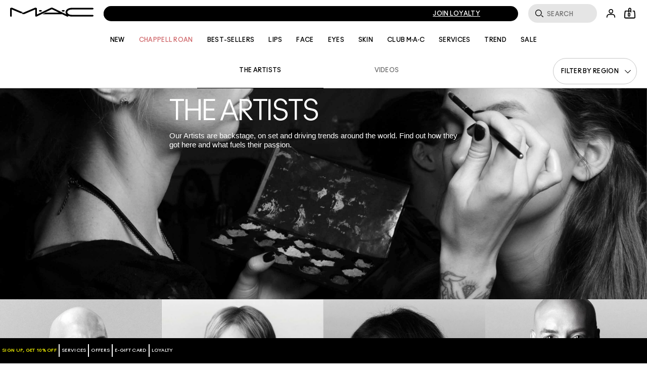

--- FILE ---
content_type: text/html; charset=utf-8
request_url: https://www.maccosmetics.com/artistry-all-artists?CATEGORY_ID=CAT1102
body_size: 125635
content:
<!doctype html>
<html class="no-js" lang="en-US" dir="ltr">
  <head>
    <meta http-equiv="X-UA-Compatible" content="IE=edge,chrome=1">
    <meta name="viewport" content="width=device-width, initial-scale=1" />
<link rel="alternate" hreflang="ar-ae" href="https://www.maccosmetics.ae/ar/artistry-all-artists" />
<link rel="alternate" hreflang="ar-kw" href="https://www.maccosmetics-kw.com/ar/artistry-all-artists" />
<link rel="alternate" hreflang="ar-qa" href="https://www.maccosmetics-qa.com/ar/artistry-all-artists" />
<link rel="alternate" hreflang="ar-sa" href="https://www.maccosmetics-sa.com/artistry-all-artists" />
<link rel="alternate" hreflang="cs-cz" href="https://www.maccosmetics.cz/artistry-all-artists" />
<link rel="alternate" hreflang="de-at" href="https://www.maccosmetics.at/artistry-all-artists" />
<link rel="alternate" hreflang="de-ch" href="https://www.maccosmetics.ch/artistry-all-artists" />
<link rel="alternate" hreflang="de-de" href="https://www.maccosmetics.de/artistry-all-artists" />
<link rel="alternate" hreflang="el-gr" href="https://www.maccosmetics.gr/artistry-all-artists" />
<link rel="alternate" hreflang="en-ae" href="https://www.maccosmetics.ae/artistry-all-artists" />
<link rel="alternate" hreflang="en-au" href="https://www.maccosmetics.com.au/artistry-all-artists" />
<link rel="alternate" hreflang="en-ca" href="https://www.maccosmetics.ca/artistry-all-artists" />
<link rel="alternate" hreflang="en-gb" href="https://www.maccosmetics.co.uk/mac-fashion-week" />
<link rel="alternate" hreflang="en-kw" href="https://www.maccosmetics-kw.com/artistry-all-artists" />
<link rel="alternate" hreflang="en-nz" href="https://www.maccosmetics.co.nz/artistry-all-artists" />
<link rel="alternate" hreflang="en-qa" href="https://www.maccosmetics-qa.com/artistry-all-artists" />
<link rel="alternate" hreflang="en-sa" href="https://www.maccosmetics-sa.com/en/artistry-all-artists" />
<link rel="alternate" hreflang="en-us" href="https://www.maccosmetics.com/artistry-all-artists" />
<link rel="alternate" hreflang="en-za" href="https://www.maccosmetics.co.za/artistry-all-artists" />
<link rel="alternate" hreflang="es-cl" href="https://www.maccosmetics.cl/artistry-all-artists" />
<link rel="alternate" hreflang="es-es" href="https://www.maccosmetics.es/artistry-all-artists" />
<link rel="alternate" hreflang="es-mx" href="https://www.maccosmetics.com.mx/artistry-all-artists" />
<link rel="alternate" hreflang="fr-ch" href="https://www.maccosmetics.ch/fr/artistry-all-artists" />
<link rel="alternate" hreflang="fr-fr" href="https://www.maccosmetics.fr/artistry-all-artists" />
<link rel="alternate" hreflang="he-il" href="https://www.maccosmetics.co.il/artistry-all-artists" />
<link rel="alternate" hreflang="hu-hu" href="https://www.maccosmetics.hu/artistry-all-artists" />
<link rel="alternate" hreflang="it-it" href="https://www.maccosmetics.it/i-mac-artisti" />
<link rel="alternate" hreflang="ko-kr" href="https://www.maccosmetics.co.kr/artistry-all-artists" />
<link rel="alternate" hreflang="pl-pl" href="https://www.maccosmetics.pl/artistry-all-artists" />
<link rel="alternate" hreflang="pt-br" href="https://www.maccosmetics.com.br/artistry-all-artists" />
<link rel="alternate" hreflang="ro-ro" href="https://www.maccosmetics.ro/artistry-all-artists" />
<link rel="alternate" hreflang="ru-ru" href="https://www.mac-cosmetics.ru/artistry-all-artists" />
<link rel="alternate" hreflang="tr-tr" href="https://www.maccosmetics.com.tr/mac-makyaj-artistleri" />
<link rel="alternate" hreflang="x-default" href="https://www.maccosmetics.com/artistry-all-artists" />
<link rel="alternate" hreflang="zh-cn" href="https://www.maccosmetics.com.cn/artistry-all-artists" />
<link rel="alternate" hreflang="zh-tw" href="https://www.maccosmetics.com.tw/artistry-all-artists" />
<meta charset="utf-8" />
<link rel="preload" as="script" href="https://www.maccosmetics.com/static/fb9bdbe2f0c10df5fd46615df9e7ae59e09fe217ba0600"/><link rel="preload" fetchpriority="high" as="image" imagesrcset="/media/export/cms/artistry/crops/artistry_terry_b_landing.jpg" />
<link rel="preconnect" href="https://js.sentry-cdn.com" crossorigin="anonymous" />
<link rel="alternate" media="handheld" href="https://m.maccosmetics.com/artistry-all-artists" />
<link rel="alternate" media="only screen and (max-width: 640px)" href="https://m.maccosmetics.com/artistry-all-artists" />
<link rel="preload" href="/_fonts/maccosmetics/Ano/AnoBlack-Regular.woff2" type="font/woff2" as="font" crossorigin="anonymous" fetchpriority="high" />
<link rel="preload" href="/_fonts/maccosmetics/Ano/AnoBold-Regular.woff2" type="font/woff2" as="font" crossorigin="anonymous" fetchpriority="high" />
<link rel="preload" href="/_fonts/maccosmetics/Ano/AnoRegular-Regular.woff2" type="font/woff2" as="font" crossorigin="anonymous" fetchpriority="high" />
<link rel="shortcut icon" href="/sites/maccosmetics/themes/mac_base/favicon.ico" />
<link rel="preconnect" href="https://ncsa.sdapi.io" crossorigin="" />
<script type="text/javascript" src="https://www.maccosmetics.com/static/fb9bdbe2f0c10df5fd46615df9e7ae59e09fe217ba0600"  ></script><script type="application/json" id="page_data">{"consolidated-categories":{"categories":[]},"consolidated-products":{"products":[]},"analytics-datalayer":{"active_checkout_panel":null,"page_type":"Artistry"}}</script><link sizes="180x180" href="/sites/maccosmetics/themes/mac_base/apple-touch-icon.png" rel="apple-touch-icon" />
<link sizes="32x32" href="/sites/maccosmetics/themes/mac_base/favicon-32x32.png" rel="icon" />
<link sizes="16x16" href="/sites/maccosmetics/themes/mac_base/favicon-16x16.png" rel="icon" />
<link href="/sites/maccosmetics/themes/mac_base/site.webmanifest" rel="manifest" />
<link href="/sites/maccosmetics/themes/mac_base/browserconfig.xml" name="msapplication-config" />
<link rel="preconnect" href="https://sdcdn.io" crossorigin="anonymous" />
<meta name="HandheldFriendly" content="true" />
<meta name="MobileOptimized" content="width" />
<meta http-equiv="cleartype" content="on" />
<meta name="theme-color" content="#000000" />
<script nomodule src="/sites/maccosmetics/themes/mac_base/js/theme_utilities_es5_polyfill.min.js"></script nomodule>
<meta name="google-site-verification" content="PWkFIAOMNCJ80O0KDlnoPWbBgGz7ZagilJcShVPXsKc" />
<meta name="google-site-verification" content="sMZt7ebh3zFO9u5vuzveHtZBd1e3QsTt7Ey7UKi6ARE" />
<meta name="google-site-verification" content="vW4L7hFWKWjgOOuOTMJftRjM3KpHzm2uRZ1GTpkVbT8" />
<meta name="google-site-verification" content="mBeA5ZPmOFyuF8oDOYJM-zrTxXrKNtwZtH4jtvN75HQ" />
<meta name="msvalidate.01" content="F70C8C52EB5EA67002C696334C064EF5" />
<meta name="robots" content="noodp" />
<meta name="description" content="Free shipping on all MAC orders. Our Artists are backstage, on set and driving trends around the world. Find out how they got here and what fuels their passion." />
<link rel="canonical" href="https://www.maccosmetics.com/artistry-all-artists" />
<meta property="og:site_name" content="MAC Cosmetics" />
<meta property="og:type" content="article" />
<meta property="og:url" content="https://www.maccosmetics.com/artistry-all-artists" />
<meta property="og:title" content="Artistry Landing - Artists Aggregated" />
    <title>MAC Artistry - The Artists | MAC Cosmetics - Official Site</title>
        <link rel="stylesheet" href="/sites/maccosmetics/files/css/css_Ciwm6LXnVFiL-IBAzSXeW-gOCm-8pCVvSaG0a-xsUk02.css" media="screen" />
<link rel="stylesheet" href="/sites/maccosmetics/files/css/css_HH7Oc6JU4kNEZyhDpy-lWh0V8x8n3UnuWBkZT0XJejM2.css" media="screen" />
<link rel="stylesheet" href="/sites/maccosmetics/files/css/css_m6b6KgJCOALclaLXmpHEXNgoE4HcUKMYs5ib5PdAIUo2.css" media="screen" />
<link rel="stylesheet" href="/sites/maccosmetics/files/css/css_qftzPCDyfX8IpZxpCZ8YH1xLjRGWnYC0C3a2_EdwJdw2.css" media="screen" />
<style media="screen">:root{}
</style>
<link rel="stylesheet" href="/sites/maccosmetics/files/css/css_ZnrGl4SzWfx_DhV8wkamstQiSt4TDnlNhgwjuz3CO4k2.css" media="screen" />
<link rel="stylesheet" href="/sites/maccosmetics/files/css/css_VRi8CixAO9UD57lT6qmfmhRfzPjGYhwrFXbm5V3sbf42.css" media="screen" />
<link rel="stylesheet" href="/sites/maccosmetics/files/css/css_EyQ0mnS4PGkw3WS5qOpmCkFXBRBKQ0Fb2UKrHrmByxY2.css" media="print" />
<link rel="stylesheet" href="/sites/maccosmetics/files/css/css_u24D4wI4BJ6t47lhCKbf6E3fpLPCgkcDZcUfMKz30xs2.css" media="screen" />
<link rel="stylesheet" href="/sites/maccosmetics/files/css/css_IwK57bUkgnjQ6JRHPWULTDYQ4lsVN0FIlSjMh0FB8uo2.css" media="screen" />
            <script>(() => {
        const userAgent = navigator.userAgent;
        const isEdge = userAgent.includes("Edge") && typeof window.GPU !== "undefined";
        const isChrome = userAgent.includes("Chrome") && CSS.supports("text-wrap: balance");
        const isSafari = userAgent.includes("Safari") && CSS.supports("grid-template-rows: subgrid");
        const isFirefox = userAgent.includes("Firefox") && CSS.supports("background-color: color(srgb 0 0 0)");
        const isFacebook = /FBAN|FBAV|Facebook|Instagram/i.test(userAgent);
        const isSupportedBrowser = isEdge || isChrome || isSafari || isFirefox || isFacebook;
        if (isSupportedBrowser) {
          window.sentryOnLoad = function() {
            Sentry.init({
              dsn: "https://9ac4aa2e0a0745a787b46b8dfd989629@o1412351.ingest.sentry.io/4505364909785088",
              denyUrls: [
                "akam/",
                "boomerang/",
                "braze",
                "maps/api",
                "otBannerSdk",
                "resources/",
                "scripttemplates",
                "sentryWrapped",
                "smartserve",
                "static/",
                "tag-builds",
                "tag/tag",
                "ymkmodule",
              ],
              ignoreErrors: [
                "_AutofillCallbackHandler",
                "Failed to fetch",
                "Failed to load script",
                "PerformanceMonitoringJavascriptInterface",
                "Script error",
                "triggerType",
              ],
              environment: "production",
              release: "release-20260121.03",
              integrations: [
                new Sentry.BrowserTracing({
                  beforeNavigate: (context) => {
                    return {
                      ...context,
                      name: window.location.origin + window.location.pathname
                    };
                  },
                }),
              ],
            });
            Sentry.setTag("brand", "maccosmetics");
            Sentry.setTag("market", "us");
            document.addEventListener(
              "error",
              (event) => {
                if (!event.target) return;
                if (event.target.tagName === "SCRIPT" && event.target.src) {
                  const scriptSrc = event.target.src;
                  if (["elc-service", "pg-service", "elc-ecomm", "elc-component-renderer", "elc-runtime"].some(v => event.target.src.includes(v))) {
                    Sentry.captureMessage(
                      `Failed to load script: ${scriptSrc}`,
                      "warning"
                    );
                  }
                }
              },
              true
            );
          };
        }
      })()</script>
<script src="/js/optimizely-web/20350670850.js"></script>
<script crossorigin="anonymous" src="https://js.sentry-cdn.com/9ac4aa2e0a0745a787b46b8dfd989629.min.js"></script>
<script>window.elc_ecom_buid_language_toggle=function(i){var n,s,e=i.buids[i.businessUnitId]||i.businessUnitId;if(e){var t=e.split("-"),d="",o="",l=window.location.hostname.split(".");i.isMp&&(l=l.filter((function(i){return"m"!==i})),d=l.reverse()[2]||""),i.isTdc&&""!==window.location.pathname&&(o=window.location.pathname.split("/")[2],d=""!==o&&null!=o?o.substr(0,2):"");var u=["fr","de","nl","es","pl","pt","it","zh"].find((i=>-1!==d.indexOf(i)));u&&(t[0]=u);var a=t.join("-");i.businessUnitId=(n=i.buids,s=a,Object.keys(n).find((i=>n[i]===s))||i.businessUnitId)}return delete i.buids,i};
//# sourceMappingURL=elc_bootstrap_ecom.min.js.map
</script>
<script>!function(i){(window.JSBoot=i).debug=!1;function n(e,t){return r[t]||(r[t]=new RegExp("(\\s|^)"+t+"(\\s|$)")),r[t].test(e[o]("class")||"")&&r[t]}var r={},o="getAttribute";function s(e){this.observer=e,this.unSubscribed=!1}function e(e){this._observers=[],this._current_value=void 0,this.debug_key=e}i.hasClass=n,i.addClass=function(e,t){n(e,t)||e.setAttribute("class",(e[o]("class")||"").trim()+" "+t)},i.removeClass=function(e,t){var r;(r=n(e,t))&&e.setAttribute("class",(e[o]("class")||"").replace(r," "))},i.startsWith=function(e,t,r){return e.substr(!r||r<0?0:+r,t.length)===t},i.generateUUID=function(){var r=(new Date).getTime();return"xxxxxxxx-xxxx-4xxx-yxxx-xxxxxxxxxxxx".replace(/[xy]/g,function(e){var t=(r+16*Math.random())%16|0;return r=Math.floor(r/16),("x"==e?t:3&t|8).toString(16)})},i.cookie={set:function(e,t,r){var n="";if(r){var o=new Date;o.setTime(o.getTime()+24*r*60*60*1e3),n="; expires="+o.toUTCString()}document.cookie=e+"="+t+n+"; path=/"},get:function(e){for(var t=e+"=",r=document.cookie.split(";"),n=0;n<r.length;n++){for(var o=r[n];" "==o.charAt(0);)o=o.substring(1,o.length);if(0==o.indexOf(t))return o.substring(t.length,o.length)}return null},remove:function(e){this.set(e,"",-1)},all_names:function(){for(var e=document.cookie.split(";"),t=0;t<e.length;t++){var r=e[t].split("=")[0].trim();cookie_names.push(r)}return cookie_names}},i.get_user_cookie_dict=function(e){e=e||"FE_USER_CART";var t={},r=i.cookie.get(e);if(r){for(var n=(r=decodeURIComponent(r)).split("&"),o=0;o<n.length;o++){var s=n[o].split(":");2==s.length&&(t[s[0]]=s[1])}return t}},i.cookie.get("mantle-debug")&&(i.debug=!0),i.debug_log=function(e,t){if(i.debug){t=Array.prototype.slice.call(t);e&&t.unshift(e),console.log.apply(null,t)}},i.log=i.debug_log,i.URL={urlToParts:function(e){var t=document.createElement("a");t.href=e;var r=t.pathname;return"/"!==r.substr(0,1)&&(r="/"+r),{href:t.href,host:t.host,hostname:t.hostname,port:t.port,pathname:r,protocol:t.protocol,hash:t.hash,search:t.search}},partsToRelative:function(e){return e.pathname+e.search+e.hash},partsToUrl:function(e){var t=i.URL.partsToRelative(e),r=e.protocol+"//"+e.hostname;return e.port&&(r+=":"+e.port),r+t},setParam:function(e,t,r){var n=r.indexOf("#"),o=-1===n?"":r.substr(n);r=-1===n?r:r.substr(0,n);var s=new RegExp("([?&])"+e+"=.*?(&|$)","i"),i=-1!==r.indexOf("?")?"&":"?";return t?r=r.match(s)?r.replace(s,"$1"+e+"="+t+"$2"):r+i+e+"="+t:("?"===(r=r.replace(new RegExp("([?&]?)"+e+"=[^&]*","i"),"")).slice(-1)&&(r=r.slice(0,-1)),-1===r.indexOf("?")&&(r=r.replace(/&/,"?"))),r+o},getParam:function(e,t){t=t||window.location.href,e=e.replace(/[\[\]]/g,"\\$&");var r=new RegExp("[?&]"+e+"(=([^&#]*)|&|#|$)").exec(t);return r?r[2]?decodeURIComponent(r[2].replace(/\+/g," ")):"":null},removeParam:function(e,t){var r=t.split("?");if(r.length<2)return t;for(var n=encodeURIComponent(e)+"=",o=r[1].split(/[&;]/g),s=o.length;0<s--;)-1!==o[s].lastIndexOf(n,0)&&o.splice(s,1);return t=r[0]+(0<o.length?"?"+o.join("&"):"")}},i.ajax={request:function(e,t){var r="method"in(t=t||{})?t.method:"GET",n="success"in t?t.success:null,o="error"in t?t.error:null,s=!("async"in t)||t.async,i=new XMLHttpRequest;i.open(r,e,s),i.onreadystatechange=function(){if(i.readyState==XMLHttpRequest.DONE){var e=i.statusText,t=i.response;if(200==i.status||304==i.status){if(!n)return;return n(t,e,i)}if(!o)return;return o(t,e,i)}},i.send()}},s.prototype.next=function(e){var t=this.observer;t.next&&!this.unSubscribed&&t.next.apply(this,[e])},s.prototype.error=function(e){if(!this.unSubscribed){var t=this.observer;t.error&&!this.unSubscribed&&t.error.apply(this,[e]),this.unsubscribe()}},s.prototype.complete=function(){if(!this.unSubscribed){var e=this.observer;e.complete&&e.complete.apply(this),this.unsubscribe()}},s.prototype.unsubscribe=function(){this.unSubscribed=!0},e.prototype.log=function(){var e=Array.prototype.slice.call(arguments),t="BehaviorSubject";this.debug_key&&(t=t+"("+this.debug_key+")"),i.debug_log(t,e)},e.prototype.subscribe=function(e){"function"==typeof e?e={next:e,error:arguments[1],complete:arguments[2]}:"object"!=typeof e&&(e={}),e=new s(e);var t=this._current_value;return void 0!==t&&e.next(t),this._observers.push(e),e},e.prototype.next=function(e){this.log("next()",e),this._current_value=e;for(var t=0;t<this._observers.length;t++){this._observers[t].next(e)}},e.prototype.error=function(e){for(var t=0;t<this._observers.length;t++){this._observers[t].error(e)}},e.prototype.complete=function(){for(var e=0;e<this._observers.length;e++){this._observers[e].complete()}},e.prototype.unsubscribe=function(){for(var e=0;e<this._observers.length;e++){this._observers[e].unsubscribe()}},i.BehaviorSubject=e,i.isJQuery=function(e){return"object"==typeof e&&e&&e.jquery},i.getPathPrefix=function(){return this.pathPrefix||""}}(window.JSBoot||{});
</script>
<script>JSBoot.pathPrefix = '';</script>
<script>var MantleMediaOptions = {"media_queries":[{"label":"Ultrawide","media_query_config":{"only screen":null,"min-width":"1600px"},"media_query_key":"ultrawide","media_query":"only screen and (min-width: 1600px)","breakpoints_query":"(min-width: 1600px)"},{"label":"Desktop","media_query_config":{"only screen":null,"min-width":"1024px"},"media_query_key":"desktop","media_query":"only screen and (min-width: 1024px)","breakpoints_query":"(min-width: 1024px)"},{"label":"Tablet","media_query_config":{"only screen":null,"min-width":"768px"},"media_query_key":"tablet","media_query":"only screen and (min-width: 768px)","breakpoints_query":"(min-width: 768px)"},{"label":"Mobile","media_query_config":{"only screen":null,"max-width":"1023px"},"media_query_key":"mobile","media_query":"only screen and (max-width: 1023px)","breakpoints_query":"(max-width: 1023px)"}]};</script>
<script>var MantleMicroTasks=function(t){var e,a,n,i,o,r,s,l=123,d=0,u=window.requestIdleCallback,c=(i=[],o=n=[],s=function(t,n){e&&!n?t.apply(this,arguments):(o.push(t),a||(a=!0,(document.hidden?setTimeout:requestAnimationFrame)(r)))},s._lsFlush=r=function(){var t=o;for(o=n.length>0?i:n,e=!0,a=!1;t.length;)t.shift()();e=!1},s);return t.throttle=function(t){var e,a,n=0,i=l,o=d,r=function(){e=!1,n=Date.now(),t()};return a=u&&o>49?function(){u(r,{timeout:o}),o!==d&&(o=d)}:function(t,e){return e?function(){c(t)}:function(){var e=this,a=arguments;c((function(){t.apply(e,a)}))}}((function(){setTimeout(r)}),!0),function(t){var r;(t=!0===t)&&(o=33),e||(e=!0,(r=i-(Date.now()-n))<0&&(r=0),t||r<9?a():setTimeout(a,r))}},t.debounce=function(t,e){var a,n;void 0===e&&(e=99);var i=function(){a=null,t()},o=function(){var t=Date.now()-n;t<e?setTimeout(o,e-t):(u||i)(i)};return function(){n=Date.now(),a||(a=setTimeout(o,e))}},t}(MantleMicroTasks||{}),MantleMedia=MantleMedia||{};function _mantle_media_fix_video_carousel(t,e,a){a||(a="mantle-media-slide-id-"),e||(e="div"),t.find("> "+e).each((function(t,e){$(e).addClass(a+t)})),t.on("init",(function(e,a,n){t.find(".slick-active").find("video.lazyloaded").each((function(t,e){e.play()}))})),t.on("beforeChange",(function(e,n,i,o){t.find("."+a+i).find("video").each((function(t,e){e.pause()})),t.find("."+a+o).find("video").each((function(t,e){$(e).hasClass("lazyload")&&lazySizes.loader.unveil(e),e.currentTime=0,e.play()}))}))}!function(){var t=JSBoot.removeClass,e=Array.prototype.forEach,a=function(t,e,a){this.ns=t,this.lockAttr="__"+t+"Lock",this.className=e,this.elementList=document.getElementsByClassName(e),this.processCallback=a};a.prototype.markProcessing=function(t){t[this.lockAttr]=!0},a.prototype.unmarkProcessing=function(t){t[this.lockAttr]&&delete t[this.lockAttr]},a.prototype.markDone=function(e){this.unmarkProcessing(e),t(e,this.className)},a.prototype.isProcessing=function(t){return!!t[this.lockAttr]},a.prototype.checkElements=function(){for(var t=0,e=this.elementList,a=e.length;t<a;t++)e[t]&&!this.isProcessing(e[t])&&this.processCallback(e[t])};var n,i,o,r,s=(n={},i=MantleMicroTasks.throttle((function(){for(var t in n)n[t].checkElements()})),o=new MutationObserver((function(t){i()})),r=document.documentElement,o.observe(r,{childList:!0,subtree:!0}),{addLoader:function(t,e,i){var o=new a(t,e,i);n[t]=o}}),l=function(){var t=MantleMediaOptions.media_queries||[],a={},n=[];e.call(t,(function(t){if(t&&t.media_query){var e=t.media_query_key,n=window.matchMedia(t.media_query);t.matcher=n,a[e]=t}}));var i=MantleMicroTasks.debounce((function(){for(var t=0;t<n.length;t++){(0,n[t])()}}));return e.call(t,(function(t){t.matcher.addListener(i)})),{addMediaQueryChangeListener:function(t){n.push(t)},mediaQueries:t,mqHash:a}}();MantleMedia.IELLoader=s,MantleMedia.MantleMediaQuery=l}(),function(){var t=MantleMedia.MantleMediaQuery,e=MantleMedia.IELLoader,a=Array.prototype.forEach,n=JSBoot.addClass,i=function(e,a){if(void 0===e._mqAssetAttrs&&(e._mqAssetAttrs={}),!e._mqAssetAttrs[a]){var n={};for(var i in t.mqHash){var o=a+"--"+i;e.getAttribute(o)&&(n[i]=e.getAttribute(o))}var r=a+"--default";e.getAttribute(r)&&(n.default=e.getAttribute(r)),e._mqAssetAttrs[a]=n}return e._mqAssetAttrs[a]},o=function(e,a){var n,i=t.mediaQueries,o=i.length;void 0===a&&(a=!0),a=!!a,e.default&&(n=e.default);for(var r=0;r<o;r++){var s=i[r],l=s.media_query_key,d=s.matcher&&s.matcher.matches;if(e[l]&&((d||!a)&&(n=e[l],d)))break}return n},r=function(t,e){var a=i(t,"data-poster"),n=o(a);n&&(t.setAttribute("data-poster",n),t.setAttribute("poster",n)),function(t){for(var e=t.getElementsByTagName("source"),a=e.length,n=0;n<a;n++){var r=e[n],s=i(r,"data-asset-url"),l=i(r,"data-width"),d=i(r,"data-height"),u=o(s),c=o(l),f=o(d),m=t.getAttribute("src"),v=MantleMedia.videoIsPlaying(t);if(m!==u&&u&&(v&&t.pause(),t.setAttribute("src",u),c&&f&&(t.setAttribute("style","aspect-ratio: "+c+"/"+f),t.setAttribute("width",c),t.setAttribute("height",f)),v&&t.play()),u)break}}(t),s(t,e)},s=function(t,e){var a=t.getAttribute("data-autoplay")||"0",i=t.loop||!1;("default"===e&&(i&&t.setAttribute("loop",""),"1"===a&&t.setAttribute("data-autoplay",!0),n(t,"lazyload")),"non-lazy"===e&&"1"===a)&&(i&&t.setAttribute("loop",""),MantleMedia.videoIsPlaying(t)||MantleMedia.playVideo(t))},l=function(t){var e,a=t.getElementsByTagName("video"),n=t.getAttribute("data-load-behavior")||"default";a.length>0&&(e=a[0],r(e,n))},d=[];e.addLoader("mantlemedia","mm-unloaded",(function(t){this.isProcessing(t)||(d.push(t),l(t),this.markDone(t))}));t.addMediaQueryChangeListener((function(){a.call(d,l)}))}(),(MantleMedia=MantleMedia||{}).videoIsPlaying=function(t){return t.currentTime>0&&!t.paused&&!t.ended&&t.readyState>2},MantleMedia.playVideo=function(t){var e=t.play();void 0!==e&&e.catch((function(e){"NotAllowedError"!==e.name||MantleMedia.videoIsPlaying(t)||(t.closest(".js-mantle-media-asset").classList.add("mantle-play-icon"),t.addEventListener("click",(function(){t.closest(".js-mantle-media-asset").classList.remove("mantle-play-icon"),this.play()})))}))},MantleMedia.bgLoad=function(t,e){var a=document.createElement("img");a.onload=function(){a.onload=null,a.onerror=null,a=null,e()},a.onerror=a.onload,a.src=t,a&&a.complete&&a.onload&&a.onload()},document.addEventListener("lazybeforeunveil",(function(t){if("VIDEO"===t.target.tagName){t.preventDefault();var e=t.target;e.getAttribute("data-autoplay")&&!e.classList.contains("js-mantle-lazy")&&MantleMedia.playVideo(e);var a=e.getAttribute("data-poster");if(a){t.detail.firesLoad=!0;MantleMedia.bgLoad(a,(function(){e.poster=a,t.detail.firesLoad=!1,window.lazySizes&&lazySizes.fire(e,"_lazyloaded",{},!0,!0)}))}}})),document.addEventListener("DOMContentLoaded",(function(){var t=[...document.querySelectorAll("video.js-mantle-lazy")];if("IntersectionObserver"in window){var e=new IntersectionObserver((function(t,a){t.forEach((function(t){t.isIntersecting&&(t.target.getAttribute("data-autoplay")&&t.target.setAttribute("autoplay",!0),t.target.load(),t.target.classList.remove("js-mantle-lazy"),t.target.classList.add("js-mantle-lazy--processed"),e.unobserve(t.target))}))}));t.forEach((function(t){e.observe(t)}))}}));
//# sourceMappingURL=mantle_media.bundle.min.js.map
</script>
<script>
    var site = window.site || {};
    site.frontendLogger = {
      isEnabled: false,
      loggedServices: [],
    };</script>
<script src="/js-repo/elc-runtime/4.x.x/bundle.js" defer></script>
<script src="/js-repo/elc-service-bus/2.x.x/bundle.js" defer></script>
<script src="/js-repo/elc-component-renderer/7.x.x/bundle.js" defer></script>
<script src="/js-repo/elc-service-translations/6.x.x/bundle.js" defer></script>
<script src="/js-repo/elc-service-config-manager/6.x.x/bundle.js" defer></script>
<script src="/js-repo/elc-service-content/4.x.x/bundle.js" defer></script>
<script src="/js-repo/pg-service-inventory/1.x.x/bundle.js" defer></script>
<script src="/js-repo/elc-service-session-mgmt/3.x.x/bundle.js" defer></script>
<script src="/js-repo/elc-service-prodcat/6.x.x/bundle.js" defer></script>
<script src="/js-repo/elc-service-ratings-reviews/6.x.x/bundle.js" defer></script>
<script src="/js-repo/elc-service-vto/3.x.x/bundle.js" defer></script>
<script src="/js-repo/elc-service-communications/5.x.x/bundle.js" defer></script>
<script src="/js-repo/elc-service-appt-booking/2.x.x/bundle.js" defer></script>
<script src="/js-repo/pg-service-user-profile/2.x.x/bundle.js" defer></script>
<script src="/js-repo/pg-service-order-tracking/2.x.x/bundle.js" defer></script>
<script src="/js-repo/pg-service-order-history/1.x.x/bundle.js" defer></script>
<script src="/js-repo/elc-service-account/2.x.x/bundle.js" defer></script>
<script src="/js-repo/pg-service-cart/2.x.x/bundle.js" defer></script>
<script src="/js-repo/pg-service-offers/1.x.x/bundle.js" defer></script>
<script src="/js-repo/elc-service-analytics/6.x.x/bundle.js" defer></script>
<script src="/js-repo/pg-service-loyalty/2.x.x/bundle.js" defer></script>
<script onLoad="const e=new EcommApp();e.register();e.start(elc_ecom_buid_language_toggle({&quot;businessUnitId&quot;:&quot;2-mc-us-en-ecommv1&quot;,&quot;cdnPath&quot;:&quot;\/js-repo&quot;,&quot;clientId&quot;:&quot;stardust-fe-client&quot;,&quot;defaultDomain&quot;:&quot;https:\/\/ncsa.sdapi.io&quot;,&quot;env&quot;:&quot;production&quot;,&quot;services&quot;:{&quot;elc-ecomm&quot;:&quot;3.x.x&quot;,&quot;elc-runtime&quot;:&quot;4.x.x&quot;,&quot;elc-service-bus&quot;:&quot;2.x.x&quot;,&quot;elc-component-renderer&quot;:&quot;7.x.x&quot;,&quot;pg-service-inventory&quot;:&quot;1.x.x&quot;,&quot;elc-service-translations&quot;:&quot;6.x.x&quot;,&quot;elc-service-config-manager&quot;:&quot;6.x.x&quot;,&quot;elc-service-content&quot;:&quot;4.x.x&quot;,&quot;elc-service-session-mgmt&quot;:&quot;3.x.x&quot;,&quot;elc-service-analytics&quot;:&quot;6.x.x&quot;,&quot;elc-service-prodcat&quot;:&quot;6.x.x&quot;,&quot;elc-service-ratings-reviews&quot;:&quot;6.x.x&quot;,&quot;elc-service-vto&quot;:&quot;3.x.x&quot;,&quot;elc-service-communications&quot;:&quot;5.x.x&quot;,&quot;elc-service-appt-booking&quot;:&quot;2.x.x&quot;,&quot;pg-service-loyalty&quot;:&quot;2.x.x&quot;,&quot;pg-service-user-profile&quot;:&quot;2.x.x&quot;,&quot;pg-service-order-tracking&quot;:&quot;2.x.x&quot;,&quot;pg-service-order-history&quot;:&quot;1.x.x&quot;,&quot;elc-service-account&quot;:&quot;2.x.x&quot;,&quot;pg-service-cart&quot;:&quot;2.x.x&quot;,&quot;pg-service-offers&quot;:&quot;1.x.x&quot;},&quot;siteUrl&quot;:&quot;https:\/\/www.maccosmetics.com&quot;,&quot;graphqlExtensionVersion&quot;:&quot;v1&quot;,&quot;showTranslationsPlaceholder&quot;:false,&quot;domainLangPrefix&quot;:&quot;&quot;,&quot;productDisplayEnvs&quot;:{&quot;prod&quot;:true},&quot;isTdc&quot;:false,&quot;isMp&quot;:true,&quot;isProd&quot;:true,&quot;pgApiTokens&quot;:{&quot;userProfile&quot;:&quot;bc738cae-3515-493a-a2f4-ad559efaad97:ee6bd2d6832511e587f168aca0c6539d209be6a49977f3c2745366f94e128990&quot;,&quot;orderTracking&quot;:&quot;OGUyNjhiMDAtY2M0ZC00YmIxLThmN2YtMDkyMWUzMThhMDI2OmM4ZTc5ODk5ZDI1YmMyNzY5OWQxY2FlNmJhYTM1MTE3YzdmZDRjMTMyMzExZjIyMDNmZTkzYWE1ODY2NzNiMWQ=&quot;,&quot;rampForm&quot;:&quot;ZDc4MDg5OTktODBjMy00NGViLThjMzEtOGQ4NTRiZDY3YmE5OjZhZTk4ZTY2MzQxYjI0NjFiMmFjZTkxNGRhODE1YzkxODJhZDg3MjM4ZjQ1ODk4ZDFjZWIwMGU5M2E4NjQwOWU=&quot;,&quot;offers&quot;:&quot;9e6a67f8-23b9-4ff2-9d4a-c46222aa00c6:c24526554b25042c603b143a81c8b69cc3dba91ed7dc873443cdb2de40885c7e&quot;,&quot;loyaltyGraphql&quot;:&quot;Basic Y2JiMWZhNjYtZTZhMi00YzAxLTkzNzQtOGM3N2VkNTUxYTJjOmRmMDI1NzY1MTU5NDlhY2I3NzJjZjg2OTNlOTViM2JjNmE5NTMyYTdkYmIyYmNkMjhjMjFkNGQ3NzkxZDI0N2M=&quot;,&quot;cart&quot;:&quot;YmY5OWMxMzctYzBhYS00MzllLTk4YWYtZTI5NmM3MDEyZWEwOmE4YjNlMmY4NTBiYjZiZTIzN2MyMDM1NmVhMzJjMTAwZGNiNWMzODEyY2FjMTk3OTM5ZDVlMDk1MWU5N2U0NGI=&quot;},&quot;buids&quot;:{&quot;2-mc-cn-zhhans-ecommv1&quot;:&quot;zh-e-CN&quot;,&quot;2-mc-de-de-ecommv1&quot;:&quot;de-e-DE&quot;,&quot;2-mc-hk-en-ecommv1&quot;:&quot;en-e-HK&quot;,&quot;2-mc-hk-zhhant-ecommv1&quot;:&quot;zh-hant-e-HK&quot;,&quot;2-mc-jp-ja-ecommv1&quot;:&quot;ja-e-JP&quot;,&quot;2-mc-us-en-ecommv1&quot;:&quot;en-e-NA&quot;,&quot;2-mc-kr-ko-ecommv1&quot;:&quot;ko-e-KR&quot;,&quot;2-mc-th-th-ecommv1&quot;:&quot;th-e-TH&quot;,&quot;2-mc-tw-zhhant-ecommv1&quot;:&quot;zh-hant-e-TW&quot;,&quot;2-mc-ca-en-ecommv1&quot;:&quot;en-e-CA&quot;,&quot;2-mc-ca-fr-ecommv1&quot;:&quot;fr-e-CA&quot;,&quot;2-mc-gb-en-ecommv1&quot;:&quot;en-e-UK&quot;,&quot;2-mc-in-hi-ecommv1&quot;:&quot;hi-e-IN&quot;,&quot;2-mc-in-en-ecommv1&quot;:&quot;en-e-IN&quot;,&quot;2-mc-il-he-ecommv1&quot;:&quot;he-e-IL&quot;,&quot;2-mc-fr-fr-ecommv1&quot;:&quot;fr-e-FR&quot;,&quot;2-mc-gr-el-ecommv1&quot;:&quot;el-e-GR&quot;,&quot;2-mc-au-en-ecommv1&quot;:&quot;en-e-AUS&quot;,&quot;2-mc-ch-fr-ecommv1&quot;:&quot;fr-e-SWI&quot;,&quot;2-mc-pl-pl-ecommv1&quot;:&quot;pl-e-PL&quot;,&quot;2-mc-nz-en-ecommv1&quot;:&quot;en-e-NZ&quot;,&quot;2-mc-cl-es-ecommv1&quot;:&quot;es-e-CL&quot;,&quot;2-mc-ru-ru-ecommv1&quot;:&quot;ru-e-RUS&quot;,&quot;2-mc-se-sv-ecommv1&quot;:&quot;se-e-SV&quot;,&quot;2-mc-be-nl-ecommv1&quot;:&quot;nl-e-BE&quot;,&quot;2-mc-at-de-ecommv1&quot;:&quot;de-e-AT&quot;,&quot;2-mc-cz-cs-ecommv1&quot;:&quot;cs-e-CZ&quot;,&quot;2-mc-es-es-ecommv1&quot;:&quot;es-e-ES&quot;,&quot;2-mc-ro-ro-ecommv1&quot;:&quot;ro-e-RO&quot;,&quot;2-mc-br-pt-ecommv1&quot;:&quot;pt-e-BR&quot;,&quot;2-mc-ch-de-ecommv1&quot;:&quot;de-e-SWI&quot;,&quot;2-mc-it-it-ecommv1&quot;:&quot;it-e-IT&quot;,&quot;2-mc-qa-ar-ecommv1&quot;:&quot;ar-e-QA&quot;,&quot;2-mc-sa-en-ecommv1&quot;:&quot;en-e-SA&quot;,&quot;2-mc-sa-ar-ecommv1&quot;:&quot;ar-e-SA&quot;,&quot;2-mc-nl-nl-ecommv1&quot;:&quot;nl-e-NL&quot;,&quot;2-mc-za-en-ecommv1&quot;:&quot;en-e-ZA&quot;,&quot;2-mc-dk-da-ecommv1&quot;:&quot;da-e-DK&quot;,&quot;2-mc-no-no-ecommv1&quot;:&quot;no-e-NO&quot;,&quot;2-mc-kw-ar-ecommv1&quot;:&quot;ar-e-KW&quot;,&quot;2-mc-mx-es-ecommv1&quot;:&quot;es-e-MX&quot;,&quot;2-mc-hu-hu-ecommv1&quot;:&quot;hu-e-HU&quot;,&quot;2-mc-ae-ar-ecommv1&quot;:&quot;ar-e-AE&quot;,&quot;2-mc-ae-en-ecommv1&quot;:&quot;en-e-AE&quot;,&quot;2-mc-my-en-ecommv1&quot;:&quot;en-e-MY&quot;,&quot;2-mc-tr-tr-ecommv1&quot;:&quot;tr-e-TR&quot;,&quot;2-mc-ch-it-ecommv1&quot;:&quot;it-e-SWI&quot;,&quot;2-mc-be-fr-ecommv1&quot;:&quot;fr-e-BE&quot;,&quot;2-mc-kw-en-ecommv1&quot;:&quot;en-e-KW&quot;,&quot;2-mc-ve-es-corev1&quot;:&quot;es-c-VE&quot;,&quot;2-mc-pe-es-corev1&quot;:&quot;es-c-PE&quot;,&quot;2-mc-gt-es-corev1&quot;:&quot;es-c-GT&quot;,&quot;2-mc-ar-es-corev1&quot;:&quot;es-c-AR&quot;,&quot;2-mc-sv-es-corev1&quot;:&quot;es-c-SV&quot;,&quot;2-mc-vn-vi-corev1&quot;:&quot;vi-c-VN&quot;,&quot;2-mc-pa-es-corev1&quot;:&quot;es-c-PA&quot;,&quot;2-mc-co-es-corev1&quot;:&quot;es-c-CO&quot;,&quot;2-mc-ph-en-corev1&quot;:&quot;en-c-PH&quot;},&quot;accountConfig&quot;:{&quot;accountRoutes&quot;:{&quot;signIn&quot;:&quot;\/account\/signin.tmpl&quot;,&quot;signOut&quot;:&quot;\/account\/signin.tmpl?_SUBMIT=signout&quot;},&quot;defaultAnniversaryDateFormat&quot;:&quot;MM.DD.YY&quot;,&quot;formatPointsNextTier&quot;:false,&quot;groupingFormatForComma&quot;:false},&quot;apptBookingConfig&quot;:{&quot;apptBookingServicesNodeId&quot;:440431,&quot;apptBookingArtistsNodeId&quot;:419587,&quot;apptBookingAddToCalendarNodeId&quot;:448037,&quot;apptBookingLegalContentNodeId&quot;:0,&quot;enableTweleveHourTimeslotFormat&quot;:true,&quot;power_reviews_services&quot;:[]},&quot;inventoryConfig&quot;:{&quot;pgInventoryParams&quot;:{&quot;productFields&quot;:[&quot;PRODUCT_ID&quot;,&quot;skus&quot;],&quot;skuFields&quot;:[&quot;PRODUCT_CODE&quot;,&quot;INVENTORY_STATUS&quot;]}},&quot;loyaltyConfig&quot;:{&quot;defaultAnniversaryDateFormat&quot;:&quot;MM.DD.YY&quot;,&quot;groupingFormatForComma&quot;:false,&quot;formatPointsNextTier&quot;:false,&quot;signinPath&quot;:&quot;\/account\/signin.tmpl&quot;,&quot;loyaltyMarketingPath&quot;:&quot;\/mac-lover&quot;,&quot;defaultPointsHistoryDateFormat&quot;:&quot;MM.DD.YY&quot;,&quot;pointsHistoryPaginationLimit&quot;:4,&quot;trsHistoryDisplayAnniversaryCallout&quot;:false},&quot;orderTrackingConfig&quot;:[],&quot;prodcatConfig&quot;:{&quot;enableVerticalFilters&quot;:false,&quot;showProductBriefSizesAsDropdown&quot;:false,&quot;hidePromoMessage&quot;:false,&quot;hideSizeWhenSingular&quot;:true,&quot;useIngredientsAccordion&quot;:false,&quot;useHowDoesItWorkAccordion&quot;:false,&quot;enableShadesSidebar&quot;:false,&quot;useInitialRepositoryInventory&quot;:true,&quot;hideProductPricePerUnit&quot;:true,&quot;showReviewsNumberLabel&quot;:false,&quot;enableShadesDropdown&quot;:true,&quot;hideStickyProductSummaryInfo&quot;:true,&quot;useLegacyDescription&quot;:false,&quot;showEmptyRatingsStars&quot;:true,&quot;sizePickerImages&quot;:{&quot;desktop&quot;:false,&quot;mobile&quot;:false,&quot;quickshop&quot;:false},&quot;sizePicker&quot;:{&quot;product_grid&quot;:{&quot;enabled&quot;:true,&quot;type&quot;:&quot;dropdown&quot;,&quot;showPrice&quot;:false,&quot;carousel&quot;:{&quot;responsive&quot;:[{&quot;breakpoint&quot;:1024,&quot;slidesToShow&quot;:999}]}},&quot;product_quickshop&quot;:{&quot;enabled&quot;:true,&quot;type&quot;:&quot;dropdown&quot;},&quot;product_full&quot;:{&quot;enabled&quot;:true,&quot;type&quot;:&quot;chips_thumbnail&quot;,&quot;showThumbIfSingleSize&quot;:false,&quot;carousel&quot;:{&quot;responsive&quot;:[{&quot;breakpoint&quot;:1024,&quot;slidesToShow&quot;:999}]}},&quot;product_sticky_add_to_bag&quot;:{&quot;enabled&quot;:true,&quot;type&quot;:&quot;dropdown&quot;},&quot;enabled&quot;:true,&quot;productBrief&quot;:{&quot;type&quot;:&quot;dropdown&quot;,&quot;showPrice&quot;:true}},&quot;showPriceOnStickyAddToBag&quot;:false,&quot;engraving&quot;:{&quot;enabled&quot;:false},&quot;vtoFeature&quot;:[],&quot;enableNotifyMe&quot;:false,&quot;waitlist&quot;:{&quot;enabled&quot;:false,&quot;enabledByStatus&quot;:[],&quot;showEmailOptin&quot;:false},&quot;emailOptin&quot;:{&quot;enabled&quot;:false},&quot;productImages&quot;:{&quot;product_grid&quot;:{&quot;lazyload&quot;:true}},&quot;contentServiceNodeIds&quot;:[],&quot;shadeSwatches&quot;:{&quot;enabled&quot;:true,&quot;categories&quot;:{&quot;enabled&quot;:false},&quot;type&quot;:&quot;carousel&quot;,&quot;shadeName&quot;:&quot;below&quot;,&quot;shadeDescription&quot;:&quot;none&quot;,&quot;displayHexColor&quot;:true,&quot;carousel&quot;:{&quot;slidesToShow&quot;:6,&quot;slidesToScroll&quot;:6,&quot;responsive&quot;:[{&quot;breakpoint&quot;:768,&quot;settings&quot;:{&quot;slidesToShow&quot;:6,&quot;slidesToScroll&quot;:6}}]},&quot;overrides&quot;:{&quot;productFull&quot;:{&quot;breakpoints&quot;:{&quot;desktop&quot;:{&quot;type&quot;:&quot;grid&quot;,&quot;categories&quot;:{&quot;enabled&quot;:true,&quot;slidesToShow&quot;:7,&quot;slidesToScroll&quot;:1}}}}}},&quot;imagesSizes&quot;:{&quot;productBrief&quot;:{&quot;desktop&quot;:&quot;large&quot;,&quot;mobile&quot;:&quot;large&quot;},&quot;productQuickshop&quot;:{&quot;desktop&quot;:&quot;large&quot;,&quot;mobile&quot;:&quot;large&quot;},&quot;productFull&quot;:{&quot;desktop&quot;:&quot;large&quot;,&quot;mobile&quot;:&quot;large&quot;}},&quot;viewableInventoryStatuses&quot;:[&quot;Active&quot;,&quot;Temporarily out of stock&quot;,&quot;Coming Soon&quot;,&quot;Sold Out&quot;],&quot;shadeDropdown&quot;:{&quot;enabled&quot;:true,&quot;shadeName&quot;:&quot;below&quot;,&quot;shadeDescription&quot;:&quot;none&quot;},&quot;imageCarouselSettings&quot;:[],&quot;inventoryStatusSorting&quot;:{&quot;enabled&quot;:true,&quot;statuses&quot;:[&quot;Active&quot;,&quot;Temporarily out of stock&quot;,&quot;Coming Soon&quot;,&quot;Sold Out&quot;]},&quot;backorder&quot;:[],&quot;installments&quot;:{&quot;enabled&quot;:true,&quot;numberOfInstallments&quot;:4,&quot;installmentsMinimumPrice&quot;:20,&quot;installmentsLogoImageURL&quot;:&quot;https:\/\/static.afterpay.com\/integration\/product-page\/logo-afterpay-colour.png&quot;,&quot;installmentsiFrameURL&quot;:&quot;https:\/\/static-us.afterpay.com\/javascript\/modal\/us_modal.html&quot;,&quot;overrides&quot;:{&quot;productBrief&quot;:{&quot;enabled&quot;:false}}},&quot;productFullFieldAccordion&quot;:[],&quot;componentElementsOrderConfig&quot;:{&quot;productBrief&quot;:{&quot;main-content&quot;:{&quot;productImage&quot;:{&quot;weight&quot;:5},&quot;ratingAndReviews&quot;:{&quot;weight&quot;:10},&quot;displayName&quot;:{&quot;weight&quot;:15},&quot;sizePicker&quot;:{&quot;weight&quot;:17},&quot;price&quot;:{&quot;weight&quot;:20},&quot;greatToKnow&quot;:{&quot;weight&quot;:30},&quot;shadeSwatches&quot;:{&quot;weight&quot;:35},&quot;shadeName&quot;:{&quot;weight&quot;:40}},&quot;footer-content&quot;:{&quot;inventoryStatus&quot;:{&quot;weight&quot;:5},&quot;vtoCTAButton&quot;:{&quot;weight&quot;:50},&quot;addToBag&quot;:{&quot;weight&quot;:55}}},&quot;productFull&quot;:{&quot;left-column&quot;:{&quot;carousel&quot;:{&quot;weight&quot;:5},&quot;stickyAddToBagComponent&quot;:{&quot;weight&quot;:20},&quot;stickyAddToBagComponentDesktop&quot;:{&quot;weight&quot;:25},&quot;cartLimitReachedModal&quot;:{&quot;weight&quot;:30}},&quot;right-column&quot;:{&quot;ratingAndReviews&quot;:{&quot;weight&quot;:5},&quot;favoriteIconButton&quot;:{&quot;weight&quot;:6},&quot;displayName&quot;:{&quot;weight&quot;:10},&quot;subDisplayName&quot;:{&quot;weight&quot;:15},&quot;price&quot;:{&quot;weight&quot;:17},&quot;sizePicker&quot;:{&quot;weight&quot;:18},&quot;shadeSwatches&quot;:{&quot;weight&quot;:20},&quot;shadePickerComponent&quot;:{&quot;weight&quot;:25},&quot;shortDescription&quot;:{&quot;weight&quot;:30},&quot;inventoryStatus&quot;:{&quot;weight&quot;:5},&quot;vtoCTAButton&quot;:{&quot;weight&quot;:50},&quot;addToBag&quot;:{&quot;weight&quot;:55}}}},&quot;showInventoryMessaging&quot;:[&quot;Temporarily out of stock&quot;],&quot;hoverZoom&quot;:[],&quot;liveChatIcon&quot;:[],&quot;showIncludeTaxLabel&quot;:false,&quot;productDescription&quot;:[],&quot;loyaltyLearnMore&quot;:[],&quot;sitewideOnsaleMessage&quot;:[],&quot;preorderDateFormat&quot;:&quot;DD\/MM&quot;,&quot;enableClickableBrief&quot;:true,&quot;prodcatInventory&quot;:{&quot;legacy&quot;:true},&quot;bestUsedByDateFormat&quot;:&quot;DD\/MM&quot;,&quot;addToBag&quot;:[],&quot;enableLoyaltyEarlyAccessDynamicCTA&quot;:false,&quot;productPriceRange&quot;:true,&quot;useOverviewAccordions&quot;:false,&quot;enableShadePicker&quot;:true,&quot;productGridEnableSizePicker&quot;:true,&quot;enableNumberShades&quot;:false,&quot;enableProductDetailLink&quot;:false,&quot;enableHoverInteraction&quot;:false,&quot;hideProductPriceRange&quot;:true,&quot;productGridHideReadReviewsLink&quot;:true,&quot;enableQuickViewShortcut&quot;:false,&quot;enableLearnMoreLink&quot;:true,&quot;gridAccordionIconType&quot;:&quot;default&quot;,&quot;productGridBreakpoints&quot;:{&quot;vertical_filter&quot;:{&quot;Mobile&quot;:1,&quot;Desktop&quot;:3,&quot;LargeScreen&quot;:3,&quot;ExtraLargeScreen&quot;:3},&quot;horizontal_filter&quot;:{&quot;Mobile&quot;:1,&quot;Desktop&quot;:3,&quot;LargeScreen&quot;:3,&quot;ExtraLargeScreen&quot;:3},&quot;cross_sells&quot;:{&quot;numColumnsMobile&quot;:1,&quot;numColumnsDesktop&quot;:3,&quot;numColumnsLargeScreen&quot;:3,&quot;numColumnsExtraLargeScreen&quot;:3}},&quot;productCarouselEnableSizePicker&quot;:false,&quot;enableCategoryHeader&quot;:true,&quot;lazyloadProductGridItems&quot;:false},&quot;ratingsReviewsConfig&quot;:{&quot;apiKey&quot;:&quot;1d01c6a1-3fb0-429d-9b01-7b3d915933af&quot;,&quot;locale&quot;:&quot;en_US&quot;,&quot;snippet_locale&quot;:&quot;en_US&quot;,&quot;merchantGroupId&quot;:&quot;78609&quot;,&quot;merchantId&quot;:&quot;111470&quot;,&quot;localeDependentIds&quot;:[],&quot;pageId&quot;:&quot;&quot;,&quot;reviewWrapperUrl&quot;:&quot;\/review\/create&quot;,&quot;reviewDisplaySnapshotType&quot;:&quot;&quot;},&quot;vtoConfig&quot;:{&quot;vtoFeature&quot;:[]}}));" src="/js-repo/elc-ecomm/3.x.x/bundle.js" defer></script>
<script src="/sites/maccosmetics/files/js/js_wVnHbG-0Vzcsuf9PS5eTQG0M9RrF2yvUuXELbMsteEo.js"></script>
<script src="/sites/all/themes/elc_base/js/suppress_ecom.min.js?t97l44" defer></script>
<script src="/sites/maccosmetics/files/js/js_w0fDQBVkMIDL7CwwS_w_kViLJ6RU-j7JWgnUPc4uzSc.js"></script>
<script src="/sites/all/themes/elc_base/js/generic/jsonrpc.min.js?t97l44" defer></script>
<script src="/sites/maccosmetics/files/js/js_zjnZUMMXEfouyYp6kj8nINLn0kXA_rtoJZnuXklNKYw.js"></script>
<script src="/sites/all/libraries/analytics/ELC.TealiumLoader.js?t97l44" defer></script>
<script src="/sites/all/libraries/analytics/ELC.DataLayer.js?t97l44" defer></script>
<script src="/sites/all/libraries/analytics/ELC.Analytics.js?t97l44" defer></script>
<script src="/sites/all/libraries/analytics/ELC.AnalyticsConnector.js?t97l44" defer></script>
<script src="/sites/all/libraries/analytics/ELC.ContentModules-Tracking.js?t97l44" defer></script>
<script src="/sites/all/libraries/analytics/ELC.BambuserAnalytics.js?t97l44" defer></script>
<script src="/sites/all/libraries/analytics/ELC.PixleeEvent.js?t97l44" defer></script>
<script src="/sites/all/libraries/analytics/ELC.PowerReviews.js?t97l44" defer></script>
<script src="/sites/all/libraries/analytics/ELC.CommonEventTracking.js?t97l44" defer></script>
<script src="/sites/all/libraries/analytics/ELC.BuyWithPrimeEvent.js?t97l44" defer></script>
<script src="/sites/all/libraries/analytics/ELC.GlobalNavigationTracking.js?t97l44" defer></script>
<script src="/sites/all/libraries/analytics/ELC.ProductSkuDataLayer.js?t97l44" defer></script>
<script src="/sites/all/libraries/analytics/ELC.OrderTracking.js?t97l44" defer></script>
<script src="/sites/all/modules/custom/elc_ecom/js/mount_skeleton.min.js?t97l44" defer></script>
<script src="https://assets.sdcdn.io/i/cart-drawer/bundle.js" defer></script>
<script src="/sites/maccosmetics/files/js/js_qitLtvGDwjlyzMcTQ3YW1JysbKmyUmVxAqdUSYN82_k.js"></script>
<script> 
        if (typeof tms_page_data =='object'){
            tms_page_data['tms_page_info'] =  {"current_page":null,"MOBILE_CONTENT":0,"MOBILE":0,"current_group":null,"user_info":null,"site_info":{"REGION_ID":"US","BRAND_ID":"Mac","BRAND_LOCALE_SPACE":"Mac US","DEFAULT_LANG":"en","LANGUAGE_ID":"en","DEFAULT_LOCALE":"en_US","LOCALE":"en_US","PRODCAT_REGION_ID":2000,"COUNTRY_ID":"US","BRAND_LOCALE":"Mac|US"},"TAG_LOCALE":"en_US","BRAND_LOCALE":"Mac::GlobalServices_NA_MS_US"};
        }else{
            var tms_page_data = {"tms_page_info":{"current_page":null,"MOBILE_CONTENT":0,"MOBILE":0,"current_group":null,"user_info":null,"site_info":{"REGION_ID":"US","BRAND_ID":"Mac","BRAND_LOCALE_SPACE":"Mac US","DEFAULT_LANG":"en","LANGUAGE_ID":"en","DEFAULT_LOCALE":"en_US","LOCALE":"en_US","PRODCAT_REGION_ID":2000,"COUNTRY_ID":"US","BRAND_LOCALE":"Mac|US"},"TAG_LOCALE":"en_US","BRAND_LOCALE":"Mac::GlobalServices_NA_MS_US"}};
        }
        if (typeof drupal_user_info=='object' && typeof tms_page_data =='object'){
            tms_page_data.tms_page_info.user_info = drupal_user_info; 
        }
     </script>
<script src="/sites/maccosmetics/files/js/js_48gfQBlT3F5d53BtKqN0oCB-ii6RYuMVvW0gvkny1ho.js"></script>
<script src="/sites/maccosmetics/files/js/js_CrKv0Xdgqwm5SN0mLm3uRugZWVT52IVxyDJyrclHDBE.js"></script>
<script>jQuery.extend(Drupal.settings, {"basePath":"\/","pathPrefix":"","setHasJsCookie":0,"ajaxPageState":{"theme":"us_pc","theme_token":"r14eA4yN8jvu5k9LBq_JgGE6rLjhIQSBCiCGJDr-JNs","js":{"0":1,"sites\/maccosmetics\/themes\/mac_base\/js\/shared\/site\/client_detect_noredirect.min.js":1,"sites\/maccosmetics\/themes\/mac_base\/js\/shared\/site\/client_detect.min.js":1,"sites\/maccosmetics\/themes\/mac_base\/js\/bower_components\/colorbox\/jquery.colorbox-min.js":1,"sites\/maccosmetics\/web_modules\/mustache\/mustache.min.js":1,"sites\/all\/themes\/elc_base\/js\/csrf\/rpc_csrftoken.min.js":1,"sites\/all\/themes\/elc_base\/js\/csrf\/csrf.min.js":1,"sites\/all\/themes\/elc_base\/js\/atb_via_query.min.js":1,"sites\/maccosmetics\/themes\/mac_base\/js\/bower_components\/picturefill\/dist\/picturefill.min.js":1,"sites\/maccosmetics\/themes\/mac_base\/js\/bower_components\/slick.js\/slick\/slick.min.js":1,"sites\/maccosmetics\/themes\/mac_base\/js\/shared\/jquery.min.ez-plus.min.js":1,"sites\/maccosmetics\/themes\/mac_base\/js\/forked_bower_components\/mixitup\/build\/jquery.mixitup.min.js":1,"sites\/all\/themes\/elc_base\/js\/pixlee\/pixlee.min.js":1,"sites\/maccosmetics\/modules\/custom\/mac_product\/libraries\/inventory_locator_v1\/invis_v1.min.js":1,"sites\/maccosmetics\/modules\/custom\/mac_product\/libraries\/inventory_locator_v1\/Model\/doors_inventory_v1.min.js":1,"sites\/maccosmetics\/modules\/custom\/mac_product\/libraries\/inventory_locator_v1\/Model\/map_api_v1.min.js":1,"sites\/maccosmetics\/modules\/custom\/mac_product\/libraries\/inventory_locator_v1\/Model\/page_data_v1.min.js":1,"sites\/maccosmetics\/themes\/mac_base\/js\/shared\/jquery.zoom.min.js":1,"sites\/maccosmetics\/modules\/custom\/mac_product\/libraries\/location_v1\/location_v1.min.js":1,"sites\/maccosmetics\/modules\/custom\/mac_product\/libraries\/loading_effect_v1\/loading_effect_v1.min.js":1,"sites\/all\/modules\/custom\/elc_beauty_chat\/js\/livechatObservabilityController.js":1,"sites\/all\/modules\/custom\/elc_beauty_chat\/js\/init.js":1,"sites\/all\/modules\/custom\/elc_beauty_chat\/js\/section.js":1,"sites\/all\/modules\/custom\/elc_beauty_chat\/js\/sdes.js":1,"sites\/all\/modules\/custom\/elc_beauty_chat\/js\/lpChatViewCart.js":1,"sites\/all\/modules\/custom\/elc_beauty_chat\/js\/lpOrchestrator.js":1,"sites\/maccosmetics\/themes\/mac_base\/js\/site\/add_cart_button.min.js":1,"sites\/maccosmetics\/themes\/mac_base\/js\/site\/director-hashbang.min.js":1,"sites\/maccosmetics\/themes\/mac_base\/js\/site\/sd_perlgem_apptbooking_token.min.js":1,"sites\/maccosmetics\/themes\/mac_base\/js\/shared\/site\/direction.min.js":1,"sites\/maccosmetics\/themes\/mac_base\/js\/shared\/analytics.min.js":1,"sites\/maccosmetics\/modules\/custom\/mac_endeca\/js\/jquery.address-1.5.min.js":1,"sites\/maccosmetics\/web_modules\/lodash\/lodash.min.js":1,"sites\/maccosmetics\/themes\/mac_base\/js\/shared\/site\/forgot_password.min.js":1,"sites\/maccosmetics\/themes\/mac_base\/js\/shared\/site\/ada.min.js":1,"sites\/maccosmetics\/themes\/mac_base\/js\/shared\/external\/unison-ie8fix.min.js":1,"sites\/maccosmetics\/themes\/mac_base\/js\/bower_components\/jquery-outside-events\/jquery.ba-outside-events.min.js":1,"sites\/maccosmetics\/themes\/mac_base\/js\/bower_components\/jquery.cookie\/jquery.cookie.js":1,"sites\/maccosmetics\/themes\/mac_base\/js\/bower_components\/jquery-hoverIntent\/jquery.hoverIntent.js":1,"sites\/maccosmetics\/themes\/mac_base\/js\/bower_components\/touchwipe\/index.js":1,"sites\/maccosmetics\/themes\/mac_base\/js\/bower_components\/sidr\/index.js":1,"sites\/maccosmetics\/themes\/mac_base\/js\/bower_components\/matchHeight\/jquery.matchHeight-min.js":1,"sites\/maccosmetics\/themes\/mac_base\/js\/bower_components\/eq.js\/dist\/eq.min.js":1,"sites\/maccosmetics\/themes\/mac_base\/js\/bower_components\/select2\/select2.min.js":1,"sites\/maccosmetics\/themes\/mac_base\/js\/bower_components\/Picker\/jquery.fs.picker.min.js":1,"sites\/maccosmetics\/themes\/mac_base\/js\/bower_components\/jquery.scrollTo\/jquery.scrollTo.min.js":1,"sites\/maccosmetics\/themes\/mac_base\/js\/bower_components\/jquery-mousewheel\/index.js":1,"sites\/maccosmetics\/themes\/mac_base\/js\/bower_components\/tooltipster\/js\/jquery.tooltipster.min.js":1,"sites\/maccosmetics\/themes\/mac_base\/js\/bower_components\/jqueryui-touch-punch\/jquery.ui.touch-punch.min.js":1,"sites\/maccosmetics\/themes\/mac_base\/js\/bower_components\/waypoints\/lib\/jquery.waypoints.min.js":1,"sites\/maccosmetics\/themes\/mac_base\/js\/bower_components\/jquery-placeholder\/jquery.placeholder.min.js":1,"sites\/maccosmetics\/modules\/custom\/mac_endeca\/build\/endeca-addons-pc.min.js":1,"sites\/maccosmetics\/modules\/custom\/mac_product\/libraries\/mac_product_client_core_v1\/product_data.min.js":1,"sites\/maccosmetics\/modules\/custom\/mac_product\/libraries\/mac_product_client_core_v1\/product_ui.min.js":1,"sites\/maccosmetics\/modules\/custom\/mac_product\/libraries\/mac_product_client_framework_v1\/product_product.min.js":1,"sites\/maccosmetics\/modules\/custom\/mac_product\/libraries\/mac_product_client_framework_v1\/product_modules.min.js":1,"sites\/maccosmetics\/modules\/custom\/mac_product\/libraries\/mac_product_client_framework_v1\/product_app.min.js":1,"sites\/maccosmetics\/modules\/custom\/mac_product\/libraries\/power_reviews\/power_reviews.min.js":1,"\/\/ui.powerreviews.com\/stable\/4.1\/ui.js":1,"sites\/maccosmetics\/themes\/us\/js\/onLoadRPC.js":1,"sites\/maccosmetics\/modules\/custom\/mac_endeca\/libraries\/endeca_search_brand_config\/catalog\/product.js":1,"sites\/maccosmetics\/modules\/custom\/mac_endeca\/libraries\/endeca_search_brand_config\/result\/product.js":1,"sites\/maccosmetics\/modules\/custom\/mac_endeca\/libraries\/endeca_search_brand_config\/results\/products.js":1,"sites\/maccosmetics\/modules\/custom\/mac_endeca\/libraries\/endeca_search_brand_config\/results\/contentzone\/products.js":1,"sites\/maccosmetics\/modules\/custom\/mac_endeca\/libraries\/endeca_search_brand_config\/configuration.js":1,"sites\/maccosmetics\/modules\/custom\/mac_endeca\/libraries\/endeca_search_brand_config\/query.js":1,"sites\/maccosmetics\/modules\/custom\/mac_endeca\/libraries\/predictive_control\/predictive_control.js":1,"sites\/maccosmetics\/modules\/custom\/mac_endeca\/libraries\/predictive_configuration\/predictive_configuration.js":1,"sites\/maccosmetics\/themes\/mac_base\/template_api\/editorial\/multi_use_tout_v1\/build\/multi_use_tout_v1.js":1,"sites\/maccosmetics\/themes\/mac_base\/template_api\/artistry\/artist_tile_v1\/build\/artist_tile_v1.js":1,"sites\/maccosmetics\/themes\/mac_base\/template_api\/artistry\/artists_grid_formatter_v1\/build\/artists_grid_formatter_v1.js":1,"sites\/maccosmetics\/themes\/mac_base\/template_api\/products\/product_store_check_v1\/build\/product_store_check_v1.js":1,"sites\/maccosmetics\/themes\/mac_base\/template_api\/products\/mpp_filter_controls_v1\/build\/mpp_filter_controls_v1.js":1,"sites\/all\/themes\/elc_base\/template_api\/applied_offers_overlay_v1\/build\/applied_offers_overlay_v1.js":1,"sites\/maccosmetics\/themes\/mac_base\/template_api\/products\/shade_picker_filter_grid_v1\/build\/shade_picker_filter_grid_v1.js":1,"sites\/maccosmetics\/themes\/mac_base\/template_api\/products\/notify_me_v1\/build\/notify_me_v1.js":1,"sites\/maccosmetics\/themes\/mac_base\/template_api\/products\/shade_picker_v1\/build\/shade_picker_v1.js":1,"sites\/maccosmetics\/themes\/mac_base\/template_api\/products\/add_to_favorites_v1\/build\/add_to_favorites_v1.js":1,"sites\/maccosmetics\/themes\/mac_base\/template_api\/products\/product_image_full_v1\/build\/product_image_full_v1.js":1,"sites\/maccosmetics\/themes\/mac_base\/template_api\/products\/bopis_v1\/build\/bopis_v1.js":1,"sites\/all\/modules\/custom\/elc_phone_order\/phone_order.js":1,"sites\/all\/modules\/custom\/elc_common\/js\/elc_common_preprocess_page.js":1,"sites\/maccosmetics\/themes\/mac_base\/template_api\/global_navigation\/header_offers_banner_formatter_v1\/build\/header_offers_banner_formatter_v1.js":1,"sites\/maccosmetics\/themes\/mac_base\/template_api\/global_navigation\/site_search_v1\/build\/site_search_v1.js":1,"sites\/all\/themes\/elc_base\/template_api\/elc_popular_search_v1\/build\/elc_popular_search_v1.js":1,"sites\/maccosmetics\/themes\/mac_base\/template_api\/global_navigation\/site_my_mac_v1\/build\/site_my_mac_v1.js":1,"sites\/maccosmetics\/themes\/mac_base\/template_api\/social_login_v1\/build\/social_login_v1.js":1,"sites\/maccosmetics\/themes\/mac_base\/template_api\/global_navigation\/site_bag_v1\/build\/site_bag_v1.js":1,"sites\/maccosmetics\/themes\/mac_base\/template_api\/global_navigation\/site_header_formatter_v1\/build\/site_header_formatter_v1.js":1,"sites\/maccosmetics\/themes\/mac_base\/template_api\/artistry\/artistry_artists_page_formatter_v1\/build\/artistry_artists_page_formatter_v1.js":1,"sites\/maccosmetics\/themes\/mac_base\/template_api\/loyalty\/mac_select_loyalty_footer_formatter_v1\/build\/mac_select_loyalty_footer_formatter_v1.js":1,"sites\/maccosmetics\/libraries\/motion_point\/motion_point.min.js":1,"1":1,"sites\/maccosmetics\/themes\/mac_base\/js\/gnavdata.min.js":1,"sites\/maccosmetics\/themes\/mac_base\/js\/shared\/onload_rpc.min.js":1,"sites\/all\/modules\/custom\/elc_ecom\/js\/perlgem_favorites_events.min.js":1,"sites\/all\/modules\/custom\/elc_ecom\/js\/perlgem_cart_hook.min.js":1,"sites\/all\/modules\/custom\/elc_ecom\/js\/perlgem_store_inventory_hook.min.js":1,"sites\/all\/modules\/custom\/elc_ecom\/js\/perlgem_apptbooking_token_hook.min.js":1,"sites\/all\/modules\/custom\/elc_ecom\/js\/perlgem_is_auth_hook.min.js":1,"sites\/all\/modules\/custom\/elc_ecom\/js\/perlgem_user_auth_state_hook.min.js":1,"sites\/all\/modules\/custom\/elc_beauty_chat\/js\/chatCard.js":1,"sites\/all\/libraries\/analytics\/ELC.liveperson.js":1,"sites\/maccosmetics\/themes\/mac_base\/js\/mac_base.min.js":1,"sites\/all\/modules\/custom\/elc_media\/js\/youtube_iframe_api.js":1,"2":1,"\/js\/optimizely-web\/20350670850.js":1,"https:\/\/js.sentry-cdn.com\/9ac4aa2e0a0745a787b46b8dfd989629.min.js":1,"3":1,"4":1,"5":1,"6":1,"7":1,"8":1,"\/js-repo\/elc-runtime\/4.x.x\/bundle.js":1,"\/js-repo\/elc-service-bus\/2.x.x\/bundle.js":1,"\/js-repo\/elc-component-renderer\/7.x.x\/bundle.js":1,"\/js-repo\/elc-service-translations\/6.x.x\/bundle.js":1,"\/js-repo\/elc-service-config-manager\/6.x.x\/bundle.js":1,"\/js-repo\/elc-service-content\/4.x.x\/bundle.js":1,"\/js-repo\/pg-service-inventory\/1.x.x\/bundle.js":1,"\/js-repo\/elc-service-session-mgmt\/3.x.x\/bundle.js":1,"\/js-repo\/elc-service-prodcat\/6.x.x\/bundle.js":1,"\/js-repo\/elc-service-ratings-reviews\/6.x.x\/bundle.js":1,"\/js-repo\/elc-service-vto\/3.x.x\/bundle.js":1,"\/js-repo\/elc-service-communications\/5.x.x\/bundle.js":1,"\/js-repo\/elc-service-appt-booking\/2.x.x\/bundle.js":1,"\/js-repo\/pg-service-user-profile\/2.x.x\/bundle.js":1,"\/js-repo\/pg-service-order-tracking\/2.x.x\/bundle.js":1,"\/js-repo\/pg-service-order-history\/1.x.x\/bundle.js":1,"\/js-repo\/elc-service-account\/2.x.x\/bundle.js":1,"\/js-repo\/pg-service-cart\/2.x.x\/bundle.js":1,"\/js-repo\/pg-service-offers\/1.x.x\/bundle.js":1,"\/js-repo\/elc-service-analytics\/6.x.x\/bundle.js":1,"\/js-repo\/pg-service-loyalty\/2.x.x\/bundle.js":1,"\/js-repo\/elc-ecomm\/3.x.x\/bundle.js":1,"sites\/all\/modules\/contrib\/jquery_update\/replace\/jquery\/1.8\/jquery.min.js":1,"misc\/jquery-extend-3.4.0.js":1,"misc\/jquery-html-prefilter-3.5.0-backport.js":1,"misc\/jquery.once.js":1,"sites\/all\/modules\/contrib\/jquery_update\/replace\/ui\/ui\/minified\/jquery.ui.core.min.js":1,"sites\/all\/modules\/contrib\/jquery_update\/replace\/ui\/ui\/minified\/jquery.ui.widget.min.js":1,"misc\/drupal.js":1,"sites\/all\/modules\/contrib\/jquery_update\/replace\/ui\/ui\/minified\/jquery.ui.mouse.min.js":1,"sites\/all\/modules\/contrib\/jquery_update\/replace\/ui\/ui\/minified\/jquery.ui.draggable.min.js":1,"sites\/all\/modules\/custom\/elc_observability\/js\/observabilityController.js":1,"sites\/all\/themes\/elc_base\/js\/suppress_ecom.min.js":1,"sites\/maccosmetics\/themes\/mac_base\/js\/shared\/external\/polyfill.min.js":1,"sites\/maccosmetics\/themes\/mac_base\/js\/theme_utilities.min.js":1,"sites\/maccosmetics\/themes\/mac_base\/js\/defer_css.js":1,"sites\/all\/themes\/elc_base\/js\/generic\/jsonrpc.min.js":1,"sites\/maccosmetics\/themes\/mac_base\/js\/shared\/generic\/catch-console.min.js":1,"sites\/maccosmetics\/themes\/mac_base\/js\/shared\/generic\/utilities.min.js":1,"sites\/maccosmetics\/themes\/mac_base\/js\/shared\/external\/json2.min.js":1,"sites\/maccosmetics\/themes\/mac_base\/js\/shared\/generic\/cookie.min.js":1,"sites\/maccosmetics\/themes\/mac_base\/js\/shared\/generic\/rb.min.js":1,"sites\/maccosmetics\/themes\/mac_base\/js\/shared\/generic\/template.min.js":1,"sites\/maccosmetics\/themes\/mac_base\/js\/shared\/generic\/forms.min.js":1,"sites\/maccosmetics\/themes\/mac_base\/js\/shared\/generic\/cart.min.js":1,"sites\/maccosmetics\/themes\/mac_base\/js\/shared\/generic\/product.min.js":1,"sites\/maccosmetics\/themes\/mac_base\/js\/shared\/generic\/error.min.js":1,"sites\/maccosmetics\/themes\/mac_base\/js\/shared\/generic\/pagedata.min.js":1,"sites\/maccosmetics\/themes\/mac_base\/js\/shared\/generic\/user.min.js":1,"sites\/maccosmetics\/themes\/mac_base\/js\/shared\/site\/overlay.min.js":1,"sites\/maccosmetics\/themes\/mac_base\/js\/shared\/site\/user_info_cookie.min.js":1,"sites\/maccosmetics\/themes\/mac_base\/js\/shared\/site\/sku_partial.min.js":1,"sites\/maccosmetics\/themes\/mac_base\/js\/shared\/site\/template.min.js":1,"sites\/maccosmetics\/themes\/mac_base\/js\/shared\/site\/adjustable_time.min.js":1,"sites\/maccosmetics\/themes\/mac_base\/js\/modernizr-custom.min.js":1,"sites\/maccosmetics\/themes\/mac_base\/js\/site\/lazysizes-config.min.js":1,"sites\/maccosmetics\/themes\/mac_base\/js\/lib\/lazysizes\/lazysizes.min.js":1,"modules\/contextual\/contextual.js":1,"sites\/all\/modules\/contrib\/jquery_update\/replace\/ui\/ui\/minified\/jquery.ui.droppable.min.js":1,"sites\/all\/modules\/contrib\/jquery_update\/replace\/ui\/ui\/minified\/jquery.ui.datepicker.min.js":1,"misc\/ui\/jquery.ui.datepicker-1.13.0-backport.js":1,"modules\/locale\/locale.datepicker.js":1,"sites\/all\/libraries\/events\/ELC.Dispatcher.js":1,"sites\/all\/libraries\/polyfills\/object.assign.js":1,"sites\/all\/libraries\/analytics\/ELC.TealiumLoader.js":1,"sites\/all\/libraries\/analytics\/ELC.DataLayer.js":1,"sites\/all\/libraries\/analytics\/ELC.Analytics.js":1,"sites\/all\/libraries\/analytics\/ELC.AnalyticsConnector.js":1,"sites\/all\/libraries\/analytics\/ELC.ContentModules-Tracking.js":1,"sites\/all\/libraries\/analytics\/ELC.BambuserAnalytics.js":1,"sites\/all\/libraries\/analytics\/ELC.PixleeEvent.js":1,"sites\/all\/libraries\/analytics\/ELC.PowerReviews.js":1,"sites\/all\/libraries\/analytics\/ELC.CommonEventTracking.js":1,"sites\/all\/libraries\/analytics\/ELC.BuyWithPrimeEvent.js":1,"sites\/all\/libraries\/analytics\/ELC.GlobalNavigationTracking.js":1,"sites\/all\/libraries\/analytics\/ELC.ProductSkuDataLayer.js":1,"sites\/all\/libraries\/analytics\/ELC.OrderTracking.js":1,"sites\/all\/modules\/custom\/elc_ecom\/js\/mount_skeleton.min.js":1,"https:\/\/assets.sdcdn.io\/i\/cart-drawer\/bundle.js":1,"sites\/maccosmetics\/themes\/mac_base\/js\/lbo\/link_based_offer.min.js":1,"9":1,"sites\/all\/themes\/elc_base\/js\/jquery.placeholder.js":1,"sites\/all\/themes\/elc_base\/js\/scripts.js":1,"sites\/maccosmetics\/themes\/mac_base\/js\/shared\/generic\/init.min.js":1},"css":{"modules\/system\/system.base.css":1,"misc\/ui\/jquery.ui.core.css":1,"misc\/ui\/jquery.ui.theme.css":1,"sites\/maccosmetics\/themes\/mac_base\/css\/us_product-foundation-vto.css":1,"sites\/maccosmetics\/themes\/mac_base\/css\/us_loader.css":1,"sites\/maccosmetics\/themes\/mac_base\/css\/us_elc_related_pages.css":1,"sites\/all\/themes\/elc_base\/css\/sd_skeletons.css":1,"sites\/maccosmetics\/themes\/mac_base\/css\/us_sd_slider.css":1,"sites\/maccosmetics\/themes\/mac_base\/css\/us_sd_product_grid.css":1,"sites\/maccosmetics\/themes\/mac_base\/css\/us_sd_product_brief.css":1,"sites\/maccosmetics\/themes\/mac_base\/css\/us_sd_product_grid_filters.css":1,"sites\/maccosmetics\/themes\/mac_base\/css\/us_content_block.css":1,"modules\/contextual\/contextual.css":1,"sites\/all\/modules\/custom\/elc_beauty_chat\/css\/chatCard.css":1,"sites\/all\/themes\/elc_base\/css\/suppress_ecom.css":1,"misc\/ui\/jquery.ui.datepicker.css":1,"sites\/all\/modules\/contrib\/ctools\/css\/ctools.css":1,"sites\/all\/modules\/custom\/elc_common\/css\/elc_common.css":1,"sites\/all\/modules\/custom\/elc_phone_order\/phone_order.css":1,"sites\/all\/modules\/custom\/elc_beauty_chat\/css\/livechat.css":1,"sites\/all\/themes\/elc_base\/css\/styles.css":1,"sites\/all\/themes\/elc_base\/css\/error_message.css":1,"0":1,"sites\/maccosmetics\/themes\/mac_base\/css\/us_advent_calendar.css":1,"sites\/maccosmetics\/themes\/us\/css\/us_pc.css":1,"sites\/maccosmetics\/themes\/us\/css\/us_print.css":1,"sites\/maccosmetics\/themes\/mac_base\/css\/us_artistry.css":1,"sites\/maccosmetics\/themes\/mac_base\/template_api\/artistry\/artist_tile_v1\/build\/us_artist_tile_v1.css":1,"sites\/maccosmetics\/themes\/mac_base\/template_api\/artistry\/artists_grid_formatter_v1\/build\/us_artists_grid_formatter_v1.css":1,"sites\/maccosmetics\/themes\/mac_base\/template_api\/products\/product_image_full_v1\/build\/us_product_image_full_v1.css":1,"sites\/maccosmetics\/themes\/mac_base\/css\/us_quicklinks-tout.css":1,"sites\/maccosmetics\/themes\/mac_base\/css\/us_location.css":1,"sites\/maccosmetics\/themes\/mac_base\/template_api\/products\/product_smart_gift_overlay_v1\/build\/us_product_smart_gift_overlay_v1.css":1,"sites\/maccosmetics\/themes\/mac_base\/template_api\/global_navigation\/gnav_links_v1\/build\/us_gnav_links_v1.css":1,"sites\/maccosmetics\/themes\/mac_base\/template_api\/global_navigation\/gnav_tout_v1\/build\/us_gnav_tout_v1.css":1,"sites\/maccosmetics\/themes\/mac_base\/template_api\/global_navigation\/gnav_section_formatter_v1\/build\/us_gnav_section_formatter_v1.css":1,"sites\/maccosmetics\/themes\/mac_base\/template_api\/global_navigation\/header_nav_section_v1\/build\/us_header_nav_section_v1.css":1,"sites\/maccosmetics\/themes\/mac_base\/template_api\/global_navigation\/header_offers_banner_item_v1\/build\/us_header_offers_banner_item_v1.css":1,"sites\/maccosmetics\/themes\/mac_base\/template_api\/global_navigation\/header_offers_banner_formatter_v1\/build\/us_header_offers_banner_formatter_v1.css":1,"sites\/maccosmetics\/themes\/mac_base\/template_api\/global_navigation\/site_search_v1\/build\/us_site_search_v1.css":1,"sites\/maccosmetics\/themes\/mac_base\/template_api\/global_navigation\/site_my_mac_v1\/build\/us_site_my_mac_v1.css":1,"sites\/maccosmetics\/themes\/mac_base\/template_api\/global_navigation\/site_bag_v1\/build\/us_site_bag_v1.css":1,"sites\/maccosmetics\/themes\/mac_base\/template_api\/global_navigation\/site_header_formatter_v1\/build\/us_site_header_formatter_v1.css":1,"sites\/maccosmetics\/themes\/mac_base\/css\/us_mac-select.css":1,"sites\/maccosmetics\/themes\/mac_base\/template_api\/global_navigation\/footer_top_formatter_v1\/build\/us_footer_top_formatter_v1.css":1,"sites\/maccosmetics\/themes\/mac_base\/css\/us_cr21_gnav.css":1}},"beautytipStyles":{"default":{"cssStyles":[]},"plain":[],"netflix":{"positions":["right","left"],"fill":"#FFF","padding":5,"shadow":true,"shadowBlur":12,"strokeStyle":"#B9090B","spikeLength":50,"spikeGirth":60,"cornerRadius":10,"centerPointY":0.1,"overlap":-8,"cssStyles":{"fontSize":"12px","fontFamily":"arial,helvetica,sans-serif"}},"facebook":{"fill":"#F7F7F7","padding":8,"strokeStyle":"#B7B7B7","cornerRadius":0,"cssStyles":{"fontFamily":"\u0022lucida grande\u0022,tahoma,verdana,arial,sans-serif","fontSize":"11px"}},"transparent":{"fill":"rgba(0, 0, 0, .8)","padding":20,"strokeStyle":"#CC0","strokeWidth":3,"spikeLength":40,"spikeGirth":40,"cornerRadius":40,"cssStyles":{"color":"#FFF","fontWeight":"bold"}},"big-green":{"fill":"#00FF4E","padding":20,"strokeWidth":0,"spikeLength":40,"spikeGirth":40,"cornerRadius":15,"cssStyles":{"fontFamily":"\u0022lucida grande\u0022,tahoma,verdana,arial,sans-serif","fontSize":"14px"}},"google-maps":{"positions":["top","bottom"],"fill":"#FFF","padding":15,"strokeStyle":"#ABABAB","strokeWidth":1,"spikeLength":65,"spikeGirth":40,"cornerRadius":25,"centerPointX":0.9,"cssStyles":[]},"hulu":{"fill":"#F4F4F4","strokeStyle":"#666666","spikeLength":20,"spikeGirth":10,"width":350,"overlap":0,"centerPointY":1,"cornerRadius":0,"cssStyles":{"fontFamily":"\u0022Lucida Grande\u0022,Helvetica,Arial,Verdana,sans-serif","fontSize":"12px","padding":"10px 14px"},"shadow":true,"shadowColor":"rgba(0,0,0,.5)","shadowBlur":8,"shadowOffsetX":4,"shadowOffsetY":4}},"beautytips":{"beautytips_manager_custom_2":{"cssSelect":".trans_ref_tip","style":"hulu","trigger":"hover","shrinkToFit":false,"ajaxDisableLink":false,"positions":["right"],"text":"To change the default translation, edit this Translation Set. Edits to the default translation will automatically update here and everywhere else this default translation is used.  If this translation is overwritten, it will not update automatically when the default is updated. You can go back to using the default by rechecking the checkbox.","list":["trigger","shrinkToFit","positions"]}},"elc_common":{"en_US_url":"artistry-all-artists","last-modified-date":"Jan-21-2026 05:13:am","elc_site_type":{"ecommerce":true,"coresite":false,"coresite_plus":false}},"power_reviews":{"snippet_url":"https:\/\/readservices-b2c.powerreviews.com\/m\/MERCHANT_ID\/l\/LOCALE_LANGUAGE\/product\/PRODUCT_IDS\/snippet?apikey=API_KEY","api_key":"1d01c6a1-3fb0-429d-9b01-7b3d915933af","merchant_group_id":"78609","merchant_id":"111470","locale":"en_US","review_wrapper_url":"\/review\/create","signin_required":1,"show_ask_question":true,"show_sub_line":true,"continue_shopping":"\/bestsellers","api_url":"https:\/\/readservices-b2c.powerreviews.com"},"elc_ugc_media":{"pixlee":{"apiKey":"t7u0uBkYTKBL4OZtJuLe"}},"perlgem":{"pg_reqs":"brand_id=1\u0026region_id=0\u0026language_id=48\u0026prodcat_region_id=2000\u0026isrs=1\u0026rs_default_name=PROD_RGN_NAME\u0026rs_default_image=LARGE_IMAGE\u0026rs_default_desc=SHORT_DESC\u0026rs_sku_image=IMAGE_RESPONSIVE\u0026","pg_headers":{"Host":"www.maccosmetics.com","user_agent":"Drupal (+http:\/\/drupal.org\/)"}},"analytics":{"cms_api_request":false,"datalayer_cat_override":"Artistry","tealium_env":"prod","analytics_module_version":"2","tealium_profile":"mac-us","tealium_profile_by_locale":false,"data_layer_v2":"1","analytics_integrated":true,"analytics_tagging_enabled":true,"gnav_tagging_enabled":false,"hp_analytics_tagging_enabled":false,"bestseller_filter_tag_enabled":false,"hair_quiz_tagging_enabled":false,"tealium_url":false,"alt_image_tagging_enabled":true,"ingredient_gallery_tagging_enabled":false,"power_reviews_enh_enabled":true,"bopis_analytics_enabled":true,"vee24_tagging_enabled":false,"content_module_faq":false,"signin_sitespecific_enabled":false,"sku_product_update":true,"analytics_order_tracking":true,"footer_content_module_tracking":false,"post_sample_selection":false,"consent_onetrust_id":"","consent_onetrust_language_setting":false,"consent_onetrust_jwt_setting":false},"lp":{"account_id":"48719195","cstatus":"maccosmetics.com","site_name":"MAC US","pc_div":"desktop_sticky_mac_us","mobile_div":"home_page_mac_us_mobile","enable_global_lp_settings":1,"enable_one_trust_type_rewriting":0,"enable_content_card_styling":1,"customize_content_card_font":"","submit":"Save Settings","form_build_id":"form-jgQ0yrOFGwYmur_UyYkZihh0l8_kAcsh0demnU5PNM4","form_token":"ir-x3tY7Ud3KpX509TM_arbZQh7pNJAfqA1aQNwRrJA","form_id":"elc_beauty_chat_admin_form","op":"Save Settings"},"elc_ecom":{"businessUnitId":"2-mc-us-en-ecommv1","cdnPath":"\/js-repo","clientId":"stardust-fe-client","defaultDomain":"https:\/\/ncsa.sdapi.io","env":"production","services":{"elc-ecomm":"3.x.x","elc-runtime":"4.x.x","elc-service-bus":"2.x.x","elc-component-renderer":"7.x.x","pg-service-inventory":"1.x.x","elc-service-translations":"6.x.x","elc-service-config-manager":"6.x.x","elc-service-content":"4.x.x","elc-service-session-mgmt":"3.x.x","elc-service-analytics":"6.x.x","elc-service-prodcat":"6.x.x","elc-service-ratings-reviews":"6.x.x","elc-service-vto":"3.x.x","elc-service-communications":"5.x.x","elc-service-appt-booking":"2.x.x","pg-service-loyalty":"2.x.x","pg-service-user-profile":"2.x.x","pg-service-order-tracking":"2.x.x","pg-service-order-history":"1.x.x","elc-service-account":"2.x.x","pg-service-cart":"2.x.x","pg-service-offers":"1.x.x"},"siteUrl":"https:\/\/www.maccosmetics.com","graphqlExtensionVersion":"v1","showTranslationsPlaceholder":false,"domainLangPrefix":"","productDisplayEnvs":{"prod":true},"isTdc":false,"isMp":true,"isProd":true,"pgApiTokens":{"userProfile":"bc738cae-3515-493a-a2f4-ad559efaad97:ee6bd2d6832511e587f168aca0c6539d209be6a49977f3c2745366f94e128990","orderTracking":"OGUyNjhiMDAtY2M0ZC00YmIxLThmN2YtMDkyMWUzMThhMDI2OmM4ZTc5ODk5ZDI1YmMyNzY5OWQxY2FlNmJhYTM1MTE3YzdmZDRjMTMyMzExZjIyMDNmZTkzYWE1ODY2NzNiMWQ=","rampForm":"ZDc4MDg5OTktODBjMy00NGViLThjMzEtOGQ4NTRiZDY3YmE5OjZhZTk4ZTY2MzQxYjI0NjFiMmFjZTkxNGRhODE1YzkxODJhZDg3MjM4ZjQ1ODk4ZDFjZWIwMGU5M2E4NjQwOWU=","offers":"9e6a67f8-23b9-4ff2-9d4a-c46222aa00c6:c24526554b25042c603b143a81c8b69cc3dba91ed7dc873443cdb2de40885c7e","loyaltyGraphql":"Basic Y2JiMWZhNjYtZTZhMi00YzAxLTkzNzQtOGM3N2VkNTUxYTJjOmRmMDI1NzY1MTU5NDlhY2I3NzJjZjg2OTNlOTViM2JjNmE5NTMyYTdkYmIyYmNkMjhjMjFkNGQ3NzkxZDI0N2M=","cart":"YmY5OWMxMzctYzBhYS00MzllLTk4YWYtZTI5NmM3MDEyZWEwOmE4YjNlMmY4NTBiYjZiZTIzN2MyMDM1NmVhMzJjMTAwZGNiNWMzODEyY2FjMTk3OTM5ZDVlMDk1MWU5N2U0NGI="},"buids":{"2-mc-cn-zhhans-ecommv1":"zh-e-CN","2-mc-de-de-ecommv1":"de-e-DE","2-mc-hk-en-ecommv1":"en-e-HK","2-mc-hk-zhhant-ecommv1":"zh-hant-e-HK","2-mc-jp-ja-ecommv1":"ja-e-JP","2-mc-us-en-ecommv1":"en-e-NA","2-mc-kr-ko-ecommv1":"ko-e-KR","2-mc-th-th-ecommv1":"th-e-TH","2-mc-tw-zhhant-ecommv1":"zh-hant-e-TW","2-mc-ca-en-ecommv1":"en-e-CA","2-mc-ca-fr-ecommv1":"fr-e-CA","2-mc-gb-en-ecommv1":"en-e-UK","2-mc-in-hi-ecommv1":"hi-e-IN","2-mc-in-en-ecommv1":"en-e-IN","2-mc-il-he-ecommv1":"he-e-IL","2-mc-fr-fr-ecommv1":"fr-e-FR","2-mc-gr-el-ecommv1":"el-e-GR","2-mc-au-en-ecommv1":"en-e-AUS","2-mc-ch-fr-ecommv1":"fr-e-SWI","2-mc-pl-pl-ecommv1":"pl-e-PL","2-mc-nz-en-ecommv1":"en-e-NZ","2-mc-cl-es-ecommv1":"es-e-CL","2-mc-ru-ru-ecommv1":"ru-e-RUS","2-mc-se-sv-ecommv1":"se-e-SV","2-mc-be-nl-ecommv1":"nl-e-BE","2-mc-at-de-ecommv1":"de-e-AT","2-mc-cz-cs-ecommv1":"cs-e-CZ","2-mc-es-es-ecommv1":"es-e-ES","2-mc-ro-ro-ecommv1":"ro-e-RO","2-mc-br-pt-ecommv1":"pt-e-BR","2-mc-ch-de-ecommv1":"de-e-SWI","2-mc-it-it-ecommv1":"it-e-IT","2-mc-qa-ar-ecommv1":"ar-e-QA","2-mc-sa-en-ecommv1":"en-e-SA","2-mc-sa-ar-ecommv1":"ar-e-SA","2-mc-nl-nl-ecommv1":"nl-e-NL","2-mc-za-en-ecommv1":"en-e-ZA","2-mc-dk-da-ecommv1":"da-e-DK","2-mc-no-no-ecommv1":"no-e-NO","2-mc-kw-ar-ecommv1":"ar-e-KW","2-mc-mx-es-ecommv1":"es-e-MX","2-mc-hu-hu-ecommv1":"hu-e-HU","2-mc-ae-ar-ecommv1":"ar-e-AE","2-mc-ae-en-ecommv1":"en-e-AE","2-mc-my-en-ecommv1":"en-e-MY","2-mc-tr-tr-ecommv1":"tr-e-TR","2-mc-ch-it-ecommv1":"it-e-SWI","2-mc-be-fr-ecommv1":"fr-e-BE","2-mc-kw-en-ecommv1":"en-e-KW","2-mc-ve-es-corev1":"es-c-VE","2-mc-pe-es-corev1":"es-c-PE","2-mc-gt-es-corev1":"es-c-GT","2-mc-ar-es-corev1":"es-c-AR","2-mc-sv-es-corev1":"es-c-SV","2-mc-vn-vi-corev1":"vi-c-VN","2-mc-pa-es-corev1":"es-c-PA","2-mc-co-es-corev1":"es-c-CO","2-mc-ph-en-corev1":"en-c-PH"},"accountConfig":{"accountRoutes":{"signIn":"\/account\/signin.tmpl","signOut":"\/account\/signin.tmpl?_SUBMIT=signout"},"defaultAnniversaryDateFormat":"MM.DD.YY","formatPointsNextTier":false,"groupingFormatForComma":false},"apptBookingConfig":{"apptBookingServicesNodeId":440431,"apptBookingArtistsNodeId":419587,"apptBookingAddToCalendarNodeId":448037,"apptBookingLegalContentNodeId":0,"enableTweleveHourTimeslotFormat":true,"power_reviews_services":[]},"inventoryConfig":{"pgInventoryParams":{"productFields":["PRODUCT_ID","skus"],"skuFields":["PRODUCT_CODE","INVENTORY_STATUS"]}},"loyaltyConfig":{"defaultAnniversaryDateFormat":"MM.DD.YY","groupingFormatForComma":false,"formatPointsNextTier":false,"signinPath":"\/account\/signin.tmpl","loyaltyMarketingPath":"\/mac-lover","defaultPointsHistoryDateFormat":"MM.DD.YY","pointsHistoryPaginationLimit":4,"trsHistoryDisplayAnniversaryCallout":false},"orderTrackingConfig":[],"prodcatConfig":{"enableVerticalFilters":false,"showProductBriefSizesAsDropdown":false,"hidePromoMessage":false,"hideSizeWhenSingular":true,"useIngredientsAccordion":false,"useHowDoesItWorkAccordion":false,"enableShadesSidebar":false,"useInitialRepositoryInventory":true,"hideProductPricePerUnit":true,"showReviewsNumberLabel":false,"enableShadesDropdown":true,"hideStickyProductSummaryInfo":true,"useLegacyDescription":false,"showEmptyRatingsStars":true,"sizePickerImages":{"desktop":false,"mobile":false,"quickshop":false},"sizePicker":{"product_grid":{"enabled":true,"type":"dropdown","showPrice":false,"carousel":{"responsive":[{"breakpoint":1024,"slidesToShow":999}]}},"product_quickshop":{"enabled":true,"type":"dropdown"},"product_full":{"enabled":true,"type":"chips_thumbnail","showThumbIfSingleSize":false,"carousel":{"responsive":[{"breakpoint":1024,"slidesToShow":999}]}},"product_sticky_add_to_bag":{"enabled":true,"type":"dropdown"},"enabled":true,"productBrief":{"type":"dropdown","showPrice":true}},"showPriceOnStickyAddToBag":false,"engraving":{"enabled":false},"vtoFeature":[],"enableNotifyMe":false,"waitlist":{"enabled":false,"enabledByStatus":[],"showEmailOptin":false},"emailOptin":{"enabled":false},"productImages":{"product_grid":{"lazyload":true}},"contentServiceNodeIds":[],"shadeSwatches":{"enabled":true,"categories":{"enabled":false},"type":"carousel","shadeName":"below","shadeDescription":"none","displayHexColor":true,"carousel":{"slidesToShow":6,"slidesToScroll":6,"responsive":[{"breakpoint":768,"settings":{"slidesToShow":6,"slidesToScroll":6}}]},"overrides":{"productFull":{"breakpoints":{"desktop":{"type":"grid","categories":{"enabled":true,"slidesToShow":7,"slidesToScroll":1}}}}}},"imagesSizes":{"productBrief":{"desktop":"large","mobile":"large"},"productQuickshop":{"desktop":"large","mobile":"large"},"productFull":{"desktop":"large","mobile":"large"}},"viewableInventoryStatuses":["Active","Temporarily out of stock","Coming Soon","Sold Out"],"shadeDropdown":{"enabled":true,"shadeName":"below","shadeDescription":"none"},"imageCarouselSettings":[],"inventoryStatusSorting":{"enabled":true,"statuses":["Active","Temporarily out of stock","Coming Soon","Sold Out"]},"backorder":[],"installments":{"enabled":true,"numberOfInstallments":4,"installmentsMinimumPrice":20,"installmentsLogoImageURL":"https:\/\/static.afterpay.com\/integration\/product-page\/logo-afterpay-colour.png","installmentsiFrameURL":"https:\/\/static-us.afterpay.com\/javascript\/modal\/us_modal.html","overrides":{"productBrief":{"enabled":false}}},"productFullFieldAccordion":[],"componentElementsOrderConfig":{"productBrief":{"main-content":{"productImage":{"weight":5},"ratingAndReviews":{"weight":10},"displayName":{"weight":15},"sizePicker":{"weight":17},"price":{"weight":20},"greatToKnow":{"weight":30},"shadeSwatches":{"weight":35},"shadeName":{"weight":40}},"footer-content":{"inventoryStatus":{"weight":5},"vtoCTAButton":{"weight":50},"addToBag":{"weight":55}}},"productFull":{"left-column":{"carousel":{"weight":5},"stickyAddToBagComponent":{"weight":20},"stickyAddToBagComponentDesktop":{"weight":25},"cartLimitReachedModal":{"weight":30}},"right-column":{"ratingAndReviews":{"weight":5},"favoriteIconButton":{"weight":6},"displayName":{"weight":10},"subDisplayName":{"weight":15},"price":{"weight":17},"sizePicker":{"weight":18},"shadeSwatches":{"weight":20},"shadePickerComponent":{"weight":25},"shortDescription":{"weight":30},"inventoryStatus":{"weight":5},"vtoCTAButton":{"weight":50},"addToBag":{"weight":55}}}},"showInventoryMessaging":["Temporarily out of stock"],"hoverZoom":[],"liveChatIcon":[],"showIncludeTaxLabel":false,"productDescription":[],"loyaltyLearnMore":[],"sitewideOnsaleMessage":[],"preorderDateFormat":"DD\/MM","enableClickableBrief":true,"prodcatInventory":{"legacy":true},"bestUsedByDateFormat":"DD\/MM","addToBag":[],"enableLoyaltyEarlyAccessDynamicCTA":false,"productPriceRange":true,"useOverviewAccordions":false,"enableShadePicker":true,"productGridEnableSizePicker":true,"enableNumberShades":false,"enableProductDetailLink":false,"enableHoverInteraction":false,"hideProductPriceRange":true,"productGridHideReadReviewsLink":true,"enableQuickViewShortcut":false,"enableLearnMoreLink":true,"gridAccordionIconType":"default","productGridBreakpoints":{"vertical_filter":{"Mobile":1,"Desktop":3,"LargeScreen":3,"ExtraLargeScreen":3},"horizontal_filter":{"Mobile":1,"Desktop":3,"LargeScreen":3,"ExtraLargeScreen":3},"cross_sells":{"numColumnsMobile":1,"numColumnsDesktop":3,"numColumnsLargeScreen":3,"numColumnsExtraLargeScreen":3}},"productCarouselEnableSizePicker":false,"enableCategoryHeader":true,"lazyloadProductGridItems":false},"ratingsReviewsConfig":{"apiKey":"1d01c6a1-3fb0-429d-9b01-7b3d915933af","locale":"en_US","snippet_locale":"en_US","merchantGroupId":"78609","merchantId":"111470","localeDependentIds":[],"pageId":"","reviewWrapperUrl":"\/review\/create","reviewDisplaySnapshotType":""},"vtoConfig":{"vtoFeature":[]}},"microservices_environment":"production","services_urls":{"contact_us":"https:\/\/ncsa.sdapi.io\/stardust-comms-contact-us-v0\/customer-questions","email_service":"https:\/\/ncsa.sdapi.io\/stardust-comms-communication-templates-v1\/templates","email_templates_schema":"https:\/\/ncsa.sdapi.io\/stardust-comms-communication-templates-v1\/schemas\/events","guidedSearch":"https:\/\/ncsa.sdapi.io\/guidedsearch-v0","message_finder":"https:\/\/ncsa.sdapi.io\/comms-message-finder\/v0\/messages\/","message_resend":"https:\/\/ncsa.sdapi.io\/comms-adapter-resend\/v0\/resend\/","message_preview":"https:\/\/ncsa.sdapi.io\/stardust-comms-adapter-preview-v0\/notification-previews\/builds","send_email_message_preview":"https:\/\/ncsa.sdapi.io\/stardust-comms-adapter-preview-v0\/notification-previews\/transports","policy_service":"https:\/\/ncsa.sdapi.io\/communications-legal-v0\/legal-documents","product":"https:\/\/ncsa.sdapi.io\/stardust-prodcat-product-v2\/graphql\/core\/v1\/extension\/v1","quiz":"https:\/\/ncsa.sdapi.io\/stardust-foundation-quiz-v0\/quiz","stores":"https:\/\/ncsa.sdapi.io\/stardust-stores-store-api-v2\/graphql","subscription":"https:\/\/ncsa.sdapi.io\/stardust-communications-subscriptions-v0\/subscriptions","token_generator":"https:\/\/ncsa.sdapi.io\/stardust-account-proxy-v0\/oauth\/token","typeahead":"https:\/\/ncsa.sdapi.io\/typeahead-v0","productinfo_service":"https:\/\/ncsa.sdapi.io\/stardust-prodcat-product-info-service-v0\/products"},"product_service":"perlgem","mac":{"host":"www.maccosmetics.com"},"vto":{"api_url":"https:\/\/plugins-media.perfectcorp.com\/c20059\/sdk.js?apiKey=","api_key":"GAlpdHMZUPtqAn7sSZZujg==","language":null,"looks_vto_enabled":true},"foundation_vto":{"api_url":"https:\/\/plugins-media.perfectcorp.com\/c20059-shadefinder\/sdk.js?apiKey=","api_key":"GAlpdHMZUPtqAn7sSZZujg==","is_product_list_enabled":true,"language":null,"split_window_position":null,"foundation_vto_exit_popup_position":null,"enable_survey_undertone":true,"enable_undertone_popup":true},"globals_variables":{"display_size":"1","display_share":[{"class":"email","icon":"envelope"},{"class":"facebook"},{"class":"twitter"},{"class":"pinterest"}],"display_notify_tos":0,"images_cr21":true,"allow_product_images":true,"product_price_range":true,"disable_sign_up_block_by_referer":false,"po_character_count_desktop":316,"po_character_count_mobile":239,"mac_signin_tagging":true,"display_notify_so":true,"sort_custom_mpp":true,"OAB_show_AM_PM":true,"disable_inventory_visibility_on_pageload":false,"enable_prod_store_check":true,"prod_store_check_zipcode_regex":"(^\\d{5}(-\\d{4})?$)|(^[ABCEGHJKLMNPRSTVXYabceghjklmnpstvxy]{1}\\d{1}[A-Za-z]{1} ?\\d{1}[A-Za-z]{1}\\d{1}$)","prod_store_check_zipcode_valid_symbols_regex":"[0-9]","enable_auto_replenish_spp":true,"google_map_api_key":"AIzaSyB1lCkku-2hg7DmwlBSxe2PWfUCHvq5xjc","bopis_enabled":true,"bopis_select_pdp":true,"bopis_inventory_with_cart":true,"bopis_autoselection_radius":true,"two_hours_delivery":true,"bopis_use_browser_location":false,"bopis_analytics_enabled":true,"bopis_default_radius":"200","bopis_max_store_displayed":"15","bopis_store_zipcode_length":5,"location_check_zipcode_regex":"[0-9]{4,5}","allow_backorder":true,"default_distance_unit":"mile","cr20":true,"cr21":true,"cr21_spp":true,"pilot_env":"cms","google_api_key":"AIzaSyAMa1U6Q1uY5CHWXIzTU6w6mIfHP4k11CM","enable_breadcrumb":true,"findationWidgetVersion":"13","findationGetScriptCache":true,"notify_display_tempoos":false},"default_kit_name":"NoKit ","afterpay":{"locale":"en_US","product_price_threshold_min":3500,"product_price_threshold_max":100000},"generic_google_api_key":"AIzaSyAT6IGKgRoUF5naE9jYi_HB4ffEqa8oNsQ","pg_rest_api":{"cart":{"enabled":false,"endpoint":"\/rest\/api\/v1\/cart"},"region":null},"mantleMediaFeatureInputDimensions":true,"mantleAspectRatio":{"enabled":false,"reset":true,"autoSelect":false,"useClosestValue":false,"allowedDifference":0.05},"elc_blog_menu_slug":"mac-trend","elc_blog_page_size":9,"elc_blog_page_size_mobile":6,"disable_gnav_signin_overlay":true,"tl_trends_cdn_path":"\/tl_trends\/cms\/main.js","signout_duration":360,"bambuser_source":"https:\/\/lcx-embed.bambuser.com\/mac\/embed.js","hideGNav":{"param":"retailerId","path":"\/book-appointment"},"findation_cross_sell_skus":{"S3BJ60":"187360","S3BJ61":"187360","S3BJ62":"187437","S3BJ66":"187360","S3BJ67":"187419","S3BJ63":"187437","S3BJ68":"194366","S3BJ65":"194366","S3BJ69":"187368","S3BJ70":"194372","S3BJ71":"187366","S3BJ72":"187360","S3BJ73":"194372","S3BJ74":"194372","S3BJ02":"194574","S3BJ05":"187368","S3BJ06":"187368","S3BJ07":"194372","S3BJ08":"187366","S3BJ09":"187366","S3BJ10":"187366","S3BJ11":"187366","S3BJ12":"194372","S3BJ13":"187360","S3BJ14":"187360","S3BJ15":"187437","S3BJ16":"187419","S3BJ17":"187437","S3BJ18":"187437","S3BJ20":"187419","S3BJ22":"187437","S3BJ24":"194366","S3BJ25":"194366","S3BJ26":"194366","S3BJ27":"194366","S3BJ01":"194574","S3BJ28":"194366","S3BJ29":"187348","S3BJ30":"187348","S3BJ31":"194302","S3BJ32":"194302","S3BJ33":"194579","S3BJ35":"194574","S3BJ38":"194372","S3BJ39":"187360","S3BJ40":"194372","S3BJ41":"187360","S3BJ42":"187360","S3BJ43":"187437","S3BJ44":"194496","S3BJ45":"194496","S3BJ46":"194496","S3BJ47":"194649","S3BJ48":"194649","S3BJ49":"194649","S3BJ50":"194499","S3BJ51":"194499","S3BJ52":"194499","S3BJ34":"194574","S3BJ53":"187348","S3BJ54":"187348","S3BJ55":"187348","S3BJ56":"187348","S3BJ57":"190326","S3BJ58":"180971","S3BJ59":"194579"},"findation_mac_mini":{"SRMX01":"177429","SRMX02":"177548","SRMX03":"177549","SRMX04":"177550","SRMX05":"177551","SRMX06":"177552","SRMX07":"177553","SRMX08":"177554","SRMX09":"177555","SRMX13":"177558","SRMX14":"177559","SRMX15":"177560","SRMX20":"177561","SRMX24":"177562","SRMX26":"177563","SRMX35":"177564","SRMX36":"177565","SRMX41":"177566","SRMX43":"177567","SRMX55":"177568","SRMX56":"177569","SRMX57":"177570","SRMX63":"177571"},"enable_power_reviews":true,"endeca":{"ports":{"mdex":{"en_US":26050,"en_CA":26050,"fr_CA":26050},"log":{"en_US":26054,"en_CA":26054,"fr_CA":26054}},"locale":"en_US","usePopularAsSuggestion":true,"no_results_redirect":true},"productAppTemplates":{"organisms-product":"product_v1","molecules_product_detail":"product_detail_v1","molecules_shade_picker":"shade_picker_v1","shade_picker":"shade_picker_v2","molecules_shade_picker_filter_grid":"shade_picker_filter_grid_v1","molecules_add_to_bag_bar":"add_to_bag_bar_v1","molecules_add_to_favorites":"add_to_favorites_v1","molecules_inventory_status":"inventory_status_v1","molecules_pinterest_tags":"spp_pinterest_tags_v1","molecules_spp_share":"spp_share_v1","notify_me":"notify_me_v1","molecules_spp_price":"spp_price_v1","spp_mobile_sticky_footer":"spp_mobile_sticky_footer_v1","product_store_check":"product_store_check_v1","product_store_check_layout":"product_store_check_layout_v1","mpp_custom_filters":"mpp_custom_filters_v1"},"common":{"stardust":true},"suppress_ecom":{"cookie_name":"S_E_R","query_string":"addtobag","cookie_lifetime":20},"atb":{"brand":"maccosmetics"},"jquery":{"ui":{"datepicker":{"isRTL":false,"firstDay":0}}},"googlemaps":{"infobox":"\/sites\/maccosmetics\/libraries\/infobox\/infobox_packed.js"}});</script>
          
<script>(window.BOOMR_mq=window.BOOMR_mq||[]).push(["addVar",{"rua.upush":"false","rua.cpush":"false","rua.upre":"false","rua.cpre":"false","rua.uprl":"false","rua.cprl":"false","rua.cprf":"false","rua.trans":"SJ-44b3dad5-fba2-4bb4-bf92-33e7cdf905aa","rua.cook":"true","rua.ims":"false","rua.ufprl":"false","rua.cfprl":"true","rua.isuxp":"false","rua.texp":"norulematch","rua.ceh":"false","rua.ueh":"false","rua.ieh.st":"0"}]);</script>
                              <script>!function(e){var n="https://s.go-mpulse.net/boomerang/";if("False"=="True")e.BOOMR_config=e.BOOMR_config||{},e.BOOMR_config.PageParams=e.BOOMR_config.PageParams||{},e.BOOMR_config.PageParams.pci=!0,n="https://s2.go-mpulse.net/boomerang/";if(window.BOOMR_API_key="4L5Y7-LGDHQ-ZEAMD-9CRWB-HJQCB",function(){function e(){if(!r){var e=document.createElement("script");e.id="boomr-scr-as",e.src=window.BOOMR.url,e.async=!0,o.appendChild(e),r=!0}}function t(e){r=!0;var n,t,a,i,d=document,O=window;if(window.BOOMR.snippetMethod=e?"if":"i",t=function(e,n){var t=d.createElement("script");t.id=n||"boomr-if-as",t.src=window.BOOMR.url,BOOMR_lstart=(new Date).getTime(),e=e||d.body,e.appendChild(t)},!window.addEventListener&&window.attachEvent&&navigator.userAgent.match(/MSIE [67]\./))return window.BOOMR.snippetMethod="s",void t(o,"boomr-async");a=document.createElement("IFRAME"),a.src="about:blank",a.title="",a.role="presentation",a.loading="eager",i=(a.frameElement||a).style,i.width=0,i.height=0,i.border=0,i.display="none",o.appendChild(a);try{O=a.contentWindow,d=O.document.open()}catch(_){n=document.domain,a.src="javascript:var d=document.open();d.domain='"+n+"';void 0;",O=a.contentWindow,d=O.document.open()}if(n)d._boomrl=function(){this.domain=n,t()},d.write("<bo"+"dy onload='document._boomrl();'>");else if(O._boomrl=function(){t()},O.addEventListener)O.addEventListener("load",O._boomrl,!1);else if(O.attachEvent)O.attachEvent("onload",O._boomrl);d.close()}function a(e){window.BOOMR_onload=e&&e.timeStamp||(new Date).getTime()}if(!window.BOOMR||!window.BOOMR.version&&!window.BOOMR.snippetExecuted){window.BOOMR=window.BOOMR||{},window.BOOMR.snippetStart=(new Date).getTime(),window.BOOMR.snippetExecuted=!0,window.BOOMR.snippetVersion=14,window.BOOMR.url=n+"4L5Y7-LGDHQ-ZEAMD-9CRWB-HJQCB";var i=document.currentScript||document.getElementsByTagName("script")[0],o=i.parentNode,r=!1,d=document.createElement("link");if(d.relList&&"function"==typeof d.relList.supports&&d.relList.supports("preload")&&"as"in d)window.BOOMR.snippetMethod="p",d.href=window.BOOMR.url,d.rel="preload",d.as="script",d.addEventListener("load",e),d.addEventListener("error",function(){t(!0)}),setTimeout(function(){if(!r)t(!0)},3e3),BOOMR_lstart=(new Date).getTime(),o.appendChild(d);else t(!1);if(window.addEventListener)window.addEventListener("load",a,!1);else if(window.attachEvent)window.attachEvent("onload",a)}}(),"".length>0)if(e&&"performance"in e&&e.performance&&"function"==typeof e.performance.setResourceTimingBufferSize)e.performance.setResourceTimingBufferSize();!function(){if(BOOMR=e.BOOMR||{},BOOMR.plugins=BOOMR.plugins||{},!BOOMR.plugins.AK){var n="true"=="true"?1:0,t="cookiepresent",a="aohjynlio665g2lqvdoa-f-4c724af61-clientnsv4-s.akamaihd.net",i="false"=="true"?2:1,o={"ak.v":"39","ak.cp":"1510887","ak.ai":parseInt("1032830",10),"ak.ol":"0","ak.cr":11,"ak.ipv":4,"ak.proto":"h2","ak.rid":"b97309","ak.r":35417,"ak.a2":n,"ak.m":"dscx","ak.n":"essl","ak.bpcip":"3.142.156.0","ak.cport":50116,"ak.gh":"104.119.189.207","ak.quicv":"","ak.tlsv":"tls1.3","ak.0rtt":"","ak.0rtt.ed":"","ak.csrc":"-","ak.acc":"","ak.t":"1768990940","ak.ak":"hOBiQwZUYzCg5VSAfCLimQ==Dcn9Dqr6jtLbVXtFqCVA6KZA+FT4oKQJBfsfGNiiAP9GA+Mhiw5LykWgMh2fmPm+Ul/HUEpT3uoU4TwViX1TkO4zO6bCeOQvC3NEy1u63YQByCx6BvpIAr1ly+qbf49J1oPSXbRVVGQv6ulkRow6I1l+pPYtoeyeylhw+cYqDsFp/dXNVjnmawUJ1Bz/naqhww0wp1PChzXNzWjikrAfTK7PXIDuY6wnSccy9YWgd/EUV9zByidEDO93DKepHqN0fAFCBNLzRB6QOqPsF9jVBDHoxRmOf6rJdWsTwab/vom5XOgtwtGaxJl2KGRFWsFN9Dj7L15eyP2Ile5Vz5XdonpvAAuQlyjzHKaOX7+oPNzSr8LYAUVo1MwuCcB+CElb7c3RWGhDo0WRkhTJED9DqGk9fuBztIKWJlLGh9gxwJk=","ak.pv":"145","ak.dpoabenc":"","ak.tf":i};if(""!==t)o["ak.ruds"]=t;var r={i:!1,av:function(n){var t="http.initiator";if(n&&(!n[t]||"spa_hard"===n[t]))o["ak.feo"]=void 0!==e.aFeoApplied?1:0,BOOMR.addVar(o)},rv:function(){var e=["ak.bpcip","ak.cport","ak.cr","ak.csrc","ak.gh","ak.ipv","ak.m","ak.n","ak.ol","ak.proto","ak.quicv","ak.tlsv","ak.0rtt","ak.0rtt.ed","ak.r","ak.acc","ak.t","ak.tf"];BOOMR.removeVar(e)}};BOOMR.plugins.AK={akVars:o,akDNSPreFetchDomain:a,init:function(){if(!r.i){var e=BOOMR.subscribe;e("before_beacon",r.av,null,null),e("onbeacon",r.rv,null,null),r.i=!0}return this},is_complete:function(){return!0}}}}()}(window);</script></head>
  <body class="html not-front not-logged-in no-sidebars page-node page-node- page-node-190 node-type-page domain-us js-product-app i18n-en-e-NA no-tabs ecommerce section-artistry-all-artists top-header device-pc prod">
                
  <a href="#main_content" class="invisible focusable invisiblefocus" aria-label="Press enter to skip navigation and go to main content">skip navigation and go to main content</a>

<svg class="svg-symbols hidden" aria-hidden="true" xmlns="http://www.w3.org/2000/svg">
<defs>
<clipPath id="clip0_575_1764"><path fill="#fff" d="M0 0h30v30H0z"/></clipPath>
</defs>
<symbol id="american-express" viewBox="0 0 100 100"><title>american-express icon</title><g fill="none" fill-rule="evenodd"><path d="M39.501.5a5.48 5.48 0 013.888 1.611A5.484 5.484 0 0145 6.001h0V26c0 1.52-.615 2.895-1.61 3.89a5.48 5.48 0 01-3.889 1.61h0H6.5a5.48 5.48 0 01-3.888-1.611A5.484 5.484 0 011 25.999h0V6c0-1.52.615-2.895 1.61-3.89A5.48 5.48 0 016.499.5h0z" stroke="#E0DFD7"/><path fill="#016FD0" d="M8.924 22.126v-4.85h3.913v1.085h-2.701v.83h2.638v1.02h-2.638v.862h2.701v1.053zm19.176 0v-4.85h3.913v1.085h-2.701v.83h2.626v1.02h-2.626v.862h2.701v1.053zm-15.11 0l1.905-2.395-1.951-2.455h1.51l1.163 1.518 1.165-1.518h1.452l-1.925 2.425 1.909 2.425h-1.51l-1.129-1.494-1.1 1.494z"/><path d="M18.36 17.277v4.85h1.231v-1.532h1.263c1.068 0 1.878-.573 1.878-1.687 0-.923-.635-1.631-1.722-1.631h-2.65zm1.231 1.097h1.33c.345 0 .592.213.592.558 0 .324-.246.558-.596.558H19.59v-1.116zm3.661-1.098v4.85h1.2v-1.723h.505l1.438 1.723h1.465l-1.578-1.787a1.47 1.47 0 001.316-1.49c0-1.02-.793-1.573-1.677-1.573h-2.669zm1.2 1.085h1.37c.33 0 .569.26.569.51 0 .323-.31.51-.55.51h-1.39v-1.02z" fill="#016FD0" fill-rule="nonzero"/><path d="M32.569 22.126v-1.053h2.4c.355 0 .509-.194.509-.407 0-.204-.153-.41-.509-.41h-1.085c-.942 0-1.467-.58-1.467-1.452 0-.778.48-1.528 1.881-1.528h2.336l-.505 1.091h-2.02c-.386 0-.505.205-.505.4a.42.42 0 00.442.423h1.136c1.051 0 1.507.603 1.507 1.392 0 .849-.508 1.544-1.564 1.544h-2.556zm4.401 0v-1.053h2.4c.356 0 .51-.194.51-.407 0-.204-.154-.41-.51-.41h-1.084c-.943 0-1.468-.58-1.468-1.452 0-.778.481-1.528 1.882-1.528h2.336l-.505 1.091h-2.02c-.386 0-.505.205-.505.4a.42.42 0 00.442.423h1.136c1.05 0 1.507.603 1.507 1.392 0 .849-.508 1.544-1.564 1.544H36.97z" fill="#016FD0"/><path d="M5.298 11.574l-2.063 4.85h1.343l.381-.971h2.213l.379.97h1.373l-2.061-4.849H5.298zm.764 1.13l.674 1.696h-1.35l.676-1.697z" fill="#016FD0" fill-rule="nonzero"/><path fill="#016FD0" d="M9.066 16.423v-4.85l1.909.008 1.11 3.126 1.084-3.133h1.893v4.85h-1.199V12.85l-1.271 3.573H11.54l-1.275-3.573v3.573zm6.817 0v-4.85h3.913v1.085h-2.701v.83h2.638v1.02h-2.638v.862h2.701v1.053z"/><path d="M20.49 11.574v4.85h1.2V14.7h.505l1.438 1.723h1.466l-1.578-1.787a1.47 1.47 0 001.315-1.49c0-1.02-.792-1.573-1.676-1.573h-2.67zm1.2 1.085h1.371c.329 0 .568.26.568.51 0 .323-.31.511-.55.511H21.69v-1.02z" fill="#016FD0" fill-rule="nonzero"/><path fill="#016FD0" d="M26.55 16.423h-1.224v-4.85h1.224zm2.904 0h-.264c-1.28 0-2.056-1.018-2.056-2.405 0-1.42.768-2.444 2.383-2.444h1.326v1.148h-1.374c-.656 0-1.12.517-1.12 1.308 0 .94.53 1.334 1.294 1.334h.316l-.505 1.06z"/><path d="M32.064 11.574L30 16.424h1.344l.38-.971h2.213l.38.97h1.372l-2.061-4.849h-1.564zm.763 1.13l.675 1.696H32.15l.677-1.697z" fill="#016FD0" fill-rule="nonzero"/><path fill="#016FD0" d="M35.83 16.423v-4.85h1.524l1.947 3.048v-3.047H40.5v4.85h-1.475l-1.997-3.128v3.127z"/></g></symbol>
<symbol id="clearpay" viewBox="0 0 100 100"><title>clearpay icon</title><g fill="none" fill-rule="evenodd"><path d="M40.51.5c1.516 0 2.888.616 3.882 1.61A5.488 5.488 0 0146 6h0v20a5.487 5.487 0 01-1.61 3.888 5.47 5.47 0 01-3.88 1.612h0H6.49a5.468 5.468 0 01-3.882-1.61A5.488 5.488 0 011 26h0V6c0-1.518.616-2.892 1.61-3.888A5.47 5.47 0 016.49.5h0z" stroke="#E0DFD7"/><path d="M31.25 11.007l-2.523-1.495-2.547-1.52a2.47 2.47 0 00-2.532.019 2.66 2.66 0 00-1.266 2.273v.324a.503.503 0 00.24.449l1.202.723c.152.09.338.089.488-.005a.503.503 0 00.233-.444v-.797a.529.529 0 01.251-.5.49.49 0 01.542.026l2.404 1.396 2.403 1.395a.528.528 0 01.245.449.528.528 0 01-.245.448l-2.403 1.396-2.404 1.37a.49.49 0 01-.511.01.527.527 0 01-.258-.458v-.4a2.653 2.653 0 00-1.322-2.198 2.469 2.469 0 00-2.499.031l-2.62 1.395-2.403 1.52a2.634 2.634 0 00-1.286 2.28c0 .946.492 1.817 1.286 2.28l2.524 1.496 2.547 1.52a2.446 2.446 0 002.544.002 2.637 2.637 0 001.253-2.295v-.324a.503.503 0 00-.24-.448l-1.178-.723a.49.49 0 00-.493.008.527.527 0 00-.252.44v.798a.528.528 0 01-.246.478.49.49 0 01-.523-.004l-2.403-1.396-2.403-1.395a.528.528 0 01-.245-.449c0-.184.093-.354.245-.448l2.403-1.396 2.403-1.37a.49.49 0 01.512-.01c.16.092.258.268.257.458v.399a2.66 2.66 0 001.266 2.273 2.47 2.47 0 002.532.02l2.547-1.52 2.524-1.52a2.637 2.637 0 001.262-2.295 2.632 2.632 0 00-1.31-2.266z" fill="#000" fill-rule="nonzero"/></g></symbol>
<symbol id="clearpay_green" viewBox="0 0 100 100"><title>clearpay_green icon</title><rect x=".833" y=".5" width="33" height="23" rx="3.5" fill="#B2FCE4" stroke="#F5F5F5"/><path d="M25.07 7.229l-2.503-1.435-2.54-1.456c-1.678-.963-3.775.246-3.775 2.188v.326a.49.49 0 00.253.435l1.18.674c.325.188.73-.05.73-.428v-.775c0-.384.412-.623.745-.435l2.314 1.333 2.308 1.326a.497.497 0 010 .863l-2.308 1.325-2.314 1.334a.499.499 0 01-.745-.435v-.384c0-1.942-2.098-3.16-3.776-2.188L12.1 10.953l-2.503 1.435c-1.685.97-1.685 3.412 0 4.383l2.503 1.435 2.539 1.456c1.678.963 3.776-.246 3.776-2.188v-.326a.491.491 0 00-.253-.435l-1.18-.674a.488.488 0 00-.73.428v.775a.499.499 0 01-.745.435l-2.315-1.334-2.307-1.325a.497.497 0 010-.863l2.307-1.325 2.315-1.334a.499.499 0 01.745.435v.384c0 1.942 2.098 3.16 3.776 2.188l2.539-1.456 2.502-1.435c1.686-.978 1.686-3.412 0-4.383z" fill="#212121"/></symbol>
<symbol id="element--star" viewBox="0 0 100 100"><title>element--star icon</title><path d="M52.988 26.465c-.327.224-.514.45-.737.485a28.06 28.06 0 01-2.234.178c-5.055.237-10.11.462-15.163.71a11.6 11.6 0 00-2.223.309c-2.808.722-4.33 2.464-4.528 5.413-.421 6.054-.737 12.119-1.123 18.172-.024.427-.223.842-.34 1.268-.21-.39-.538-.77-.596-1.185-.152-.935-.188-1.883-.234-2.83-.246-4.74-.445-9.478-.737-14.204-.281-4.644-2.317-6.694-6.868-6.942-4.96-.273-9.922-.474-14.882-.7-.375-.011-.76.036-1.123-.047-.738-.19-1.463-.45-2.2-.675.69-.178 1.369-.426 2.06-.51.83-.106 1.684-.047 2.526-.094 4.68-.272 9.36-.462 14.028-.877 4.587-.402 6.236-2.274 6.482-6.918.257-4.928.48-9.856.737-14.784.047-.853.187-1.694.34-2.535.046-.249.257-.474.386-.699.14.284.374.557.386.853.222 3.412.41 6.812.62 10.223.163 2.748.316 5.497.538 8.233.28 3.353 2.024 5.26 5.312 5.509 5.323.415 10.658.675 15.993 1.007.936.059 1.872.095 2.808.19.222.023.433.236.784.45h-.012z" fill="#000"/></symbol>
<symbol id="icon--MAC-logo" viewBox="0 0 470.7 50.9"><title>icon--MAC-logo icon</title><path d="M179.5 18.2c0 2.4-3.8 4.3-8.6 4.3-4.7 0-8.6-1.9-8.6-4.3s3.8-4.3 8.6-4.3c4.7 0 8.6 2 8.6 4.3m120.3-4.3c-4.7 0-8.6 1.9-8.6 4.3s3.8 4.3 8.6 4.3 8.6-1.9 8.6-4.3c0-2.3-3.8-4.3-8.6-4.3m164.5 26.9H347.7c-13.7 0-24.7-6.9-24.7-15s11-15 24.7-15h116.6c3.6 0 6.5-2.2 6.5-4.8 0-2.7-2.9-4.8-6.5-4.8H347.7c-19.6 0-34.9 10.8-34.9 24.7 0 4.2 1.3 8.1 4.4 12.2L242.1 1.7C239.9.6 237.8 0 235.3 0s-4.5.6-6.8 1.7L151.4 39V5.4c0-2.7-3.6-4.8-8.1-4.8-3 0-4.8.8-4.8.8L63.3 33.2l6.5 2.7c2 .8 3.8 1.2 6 1.2s4-.4 6-1.2l60.1-25.5v37.2c0 1.8 2.2 3.2 4.8 3.2h.4c1.2 0 2.3-.3 3.2-.7L235.4 9l39.1 19h-72.6l-19.3 9.3h111.2l26.7 12.9c.9.4 2 .7 3.2.7 2.9 0 5.2-1.4 5.2-3.2 0-.2 0-.7-.5-1.3 5.1 2.3 11.6 4.1 19.3 4h116.6c3.6 0 6.5-2.2 6.5-4.8-.1-2.7-3-4.8-6.5-4.8m-391.4-14l-60-25.4S11 .6 8.1.6C3.6.5 0 2.7 0 5.4v42.4C0 49.6 2.2 51 4.8 51c2.7 0 4.8-1.4 4.8-3.2V10.5L60.4 32l12.5-5.2z"/></symbol>
<symbol id="icon--add-dark" viewBox="0 0 100 100"><title>icon--add-dark icon</title><path d="M281.25 0l-.001 218.749L500 218.75v62.5l-218.751-.001L281.25 500h-62.5l-.001-218.751L0 281.25v-62.5l218.749-.001L218.75 0h62.5z" fill-rule="evenodd"/></symbol>
<symbol id="icon--add-light" viewBox="0 0 100 100"><title>icon--add-light icon</title><path d="M281.25 0v218.75H500v62.5H281.25V500h-62.5V281.25H0v-62.5h218.75V0h62.5z" fill-rule="evenodd"/></symbol>
<symbol id="icon--afterpay" viewBox="0 0 500 176"><title>icon--afterpay icon</title><path fill="#727272" d="M413 175.4H87c-48.1 0-87-39.3-87-87.7C0 39.3 39 0 87 0h326c48.1 0 87 39.3 87 87.7 0 48.4-38.9 87.7-87 87.7z"/><path fill="#FFF" d="M446.3 64.6l-12.1-6.9-12.3-7c-8.1-4.7-18.3 1.2-18.3 10.6v1.6c0 .9.5 1.7 1.2 2.1l5.7 3.3c1.6.9 3.5-.2 3.5-2.1v-3.8c0-1.9 2-3 3.6-2.1l11.2 6.5 11.2 6.4c1.6.9 1.6 3.3 0 4.2l-11.2 6.4-11.2 6.5c-1.6.9-3.6-.2-3.6-2.1v-1.9c0-9.4-10.2-15.3-18.3-10.6l-12.3 7-12.1 6.9c-8.2 4.7-8.2 16.5 0 21.2l12.1 6.9 12.3 7c8.1 4.7 18.3-1.2 18.3-10.6v-1.6c0-.9-.5-1.7-1.2-2.1l-5.7-3.3c-1.6-.9-3.5.2-3.5 2.1v3.8c0 1.9-2 3-3.6 2.1l-11.2-6.5-11.2-6.4c-1.6-.9-1.6-3.3 0-4.2l11.2-6.4 11.2-6.5c1.6-.9 3.6.2 3.6 2.1v1.9c0 9.4 10.2 15.3 18.3 10.6l12.3-7 12.1-6.9c8.2-4.7 8.2-16.5 0-21.2zM366.7 67l-28.4 58.7h-11.8l10.6-21.9L320.4 67h12.1l10.7 24.6L355 67h11.7zM82.8 87.8c0-7-5.1-11.9-11.3-11.9s-11.3 5-11.3 11.9c0 6.8 5.1 11.9 11.3 11.9s11.3-4.9 11.3-11.9zm.1 20.8v-5.4c-3.1 3.8-7.7 6.1-13.1 6.1-11.4 0-20.1-9.2-20.1-21.5 0-12.2 9-21.6 20.3-21.6 5.3 0 9.8 2.3 12.9 6V67h10.2v41.7H82.9zm60-9.2c-3.6 0-4.6-1.3-4.6-4.8V76.1h6.6V67h-6.6V56.8h-10.5V67h-13.5v-4.1c0-3.5 1.3-4.8 5-4.8h2.3V50h-5c-8.7 0-12.8 2.8-12.8 11.5V67H98v9h5.8v32.6h10.5V76.1h13.5v20.4c0 8.5 3.3 12.2 11.7 12.2h5.4v-9.3h-2zm37.7-15.3c-.7-5.4-5.2-8.7-10.3-8.7-5.2 0-9.4 3.2-10.5 8.7h20.8zm-20.9 6.5c.7 6.2 5.2 9.7 10.8 9.7 4.4 0 7.8-2.1 9.8-5.4H191c-2.5 8.8-10.4 14.5-20.8 14.5-12.6 0-21.4-8.8-21.4-21.4 0-12.6 9.3-21.7 21.7-21.7 12.4 0 21.4 9.2 21.4 21.7 0 .9-.1 1.8-.2 2.7h-32zm98.9-2.8c0-6.7-5.1-11.9-11.3-11.9s-11.3 5-11.3 11.9c0 6.8 5.1 11.9 11.3 11.9s11.3-5.1 11.3-11.9zm-33 37.9V67h10.2v5.4c3.1-3.8 7.7-6.2 13.1-6.2 11.3 0 20.1 9.3 20.1 21.5s-9 21.6-20.3 21.6c-5.3 0-9.6-2.1-12.6-5.6v21.9l-10.5.1zM306 87.8c0-7-5.1-11.9-11.3-11.9-6.2 0-11.3 5-11.3 11.9 0 6.8 5.1 11.9 11.3 11.9 6.3 0 11.3-4.9 11.3-11.9zm.1 20.8v-5.4c-3.1 3.8-7.7 6.1-13.1 6.1-11.4 0-20.1-9.2-20.1-21.5 0-12.2 9-21.6 20.3-21.6 5.3 0 9.8 2.3 12.9 6V67h10.2v41.7h-10.2zm-99-37.5s2.6-4.8 9-4.8c2.7 0 4.5.9 4.5.9v10.6s-3.9-2.4-7.4-1.9c-3.5.5-5.8 3.7-5.8 8.1v24.6h-10.6V67H207l.1 4.1z"/></symbol>
<symbol id="icon--arrow-left-lrg--black" viewBox="0 0 500 500"><title>icon--arrow-left-lrg--black icon</title><path d="M191.1 439.2L.9 248.9 191.1 57.6l19.3 19.3L47.9 238.2H500V265H55.4l155 156z"/></symbol>
<symbol id="icon--arrow-left-lrg--white" viewBox="0 0 500 500"><title>icon--arrow-left-lrg--white icon</title><path fill="#FFF" d="M191.1 439.2L.9 248.9 191.1 57.6l19.3 19.3L47.9 238.2H500V265H55.4l155 156z"/></symbol>
<symbol id="icon--arrow-left-white" viewBox="0 0 500 500"><title>icon--arrow-left-white icon</title><path fill-rule="evenodd" clip-rule="evenodd" fill="#FFF" d="M284.6 32.5l-192 190.9H500v46H84.7l199.1 198L251 500 0 250.4 251.8 0l32.8 32.5z"/></symbol>
<symbol id="icon--arrow-left" viewBox="0 0 500 500"><title>icon--arrow-left icon</title><path fill-rule="evenodd" clip-rule="evenodd" d="M284.6 32.5l-192 190.9H500v46H84.7l199.1 198L251 500 0 250.4 251.8 0l32.8 32.5z"/></symbol>
<symbol id="icon--arrow-right-lrg--black" viewBox="0 0 500 500"><title>icon--arrow-right-lrg--black icon</title><path d="M309.8 434.6l-19.3-17.9 155-153.4H.9V237H453L290.5 78.3l19.3-18.9L500 247.5z"/></symbol>
<symbol id="icon--arrow-right-lrg--white" viewBox="0 0 500 500"><title>icon--arrow-right-lrg--white icon</title><path fill="#FFF" d="M309.8 434.6l-19.3-17.9 155-153.4H.9V237H453L290.5 78.3l19.3-18.9L500 247.5z"/></symbol>
<symbol id="icon--arrow-right-white" viewBox="0 0 500 500"><title>icon--arrow-right-white icon</title><path fill-rule="evenodd" clip-rule="evenodd" fill="#FFF" d="M248.2 0L500 250.4 249 500l-32.8-32.5 199.1-198H0v-46h407.4l-192-190.9L248.2 0z"/></symbol>
<symbol id="icon--arrow-right" viewBox="0 0 500 500"><title>icon--arrow-right icon</title><path d="M248.242 0L500 250.36 248.967 500l-32.812-32.53 199.098-197.993H0V223.44l407.405-.001-191.974-190.91L248.242 0z" fill-rule="evenodd"/></symbol>
<symbol id="icon--bag-white" viewBox="0 0 500 500"><title>icon--bag-white icon</title><path fill-rule="evenodd" clip-rule="evenodd" fill="#FFF" d="M250 13c38.7 0 67.5 33.6 67.5 71.7v116.6c0 9.8-8 17.7-17.9 17.7s-17.9-7.9-17.9-17.7v-32.2h-63.3v32.2c0 9.8-8 17.7-17.9 17.7s-17.9-7.9-17.9-17.7v-32.2h-110c-8 0-17.3 7.2-18.4 20L35.9 427.5v.1c-1.2 14.4 9.2 23.7 18.4 23.7h391.3c9.2 0 19.5-9.3 18.4-23.7v-.1l-18.2-238.2c-1-12.8-10.4-20-18.4-20h-46.7v-35.5h46.7c29.7 0 51.9 24.5 54.1 52.7v.1l18.2 238.2c2.5 31.5-20.7 61.9-54.1 61.9H54.3c-33.4 0-56.7-30.4-54.1-61.9l18.2-238.5c2.3-28.2 24.5-52.7 54.1-52.7h109.9V84.7C182.5 46.9 211 13 250 13zm0 35.5c-15.9 0-31.6 14.7-31.6 36.2v48.9h63.3V84.7c-.1-21.7-15.9-36.2-31.7-36.2z"/></symbol>
<symbol id="icon--bag" viewBox="0 0 500 500"><title>icon--bag icon</title><path d="M250 13c38.676 0 67.515 33.589 67.515 71.672v116.565c0 9.795-8.029 17.736-17.933 17.736s-17.933-7.94-17.933-17.736l-.001-32.19h-63.297v32.19c0 9.795-8.029 17.736-17.933 17.736s-17.933-7.94-17.933-17.736l-.001-32.19H72.564c-8.023 0-17.348 7.187-18.383 19.965v.027L35.947 427.458l-.006.067c-1.151 14.354 9.209 23.652 18.39 23.652h391.338c9.181 0 19.541-9.298 18.39-23.652l-.006-.066-18.234-238.197v-.026c-1.035-12.779-10.36-19.966-18.384-19.966H380.72V133.8h46.716c29.663 0 51.886 24.452 54.14 52.667l.005.06 18.228 238.19c0 .01.006.02.006.03 2.515 31.548-20.721 61.902-54.145 61.902H54.331c-33.418 0-56.66-30.35-54.145-61.895 0-.013.006-.025.006-.037l18.233-238.473c2.254-28.214 24.477-52.667 54.14-52.667h109.919V84.672C182.485 46.91 211.025 13 250 13zm0 35.471c-15.936 0-31.649 14.677-31.649 36.2v48.905h63.297V84.672c0-21.647-15.824-36.2-31.648-36.2z" fill-rule="evenodd"/></symbol>
<symbol id="icon--bars" viewBox="0 0 500 500"><title>icon--bars icon</title><path d="M1.1 90.2H500v40.7H1.1V90.2zm0 139.2H500v40.7H1.1v-40.7zm0 139.9H498V410H1.1v-40.7z"/></symbol>
<symbol id="icon--chat" viewBox="0 0 25 23"><title>icon--chat icon</title><path fill-rule="evenodd" clip-rule="evenodd" d="M24.678 22.313l-7.021-5.218H0V0h24.678v22.313zM18.165 7.611H6.498c-.523 0-.946-.379-.946-.847 0-.467.423-.846.946-.846h11.667c.523 0 .946.379.946.846.003.468-.42.847-.946.847zm-11.667 3.44h11.667c.527 0 .95-.377.946-.845 0-.468-.423-.847-.946-.847H6.498c-.523 0-.946.379-.946.847 0 .467.423.846.946.846z" fill="#fff"/></symbol>
<symbol id="icon--check-circle" viewBox="0 0 100 100"><title>icon--check-circle icon</title><path fill-rule="evenodd" clip-rule="evenodd" d="M0 12c0 6.627 5.373 12 12 12s12-5.373 12-12S18.627 0 12 0 0 5.373 0 12zm8.435.199l2.188 2.187 5.555-5.55.74.74-6.295 6.295-2.933-2.933.745-.74z" fill="#008500"/></symbol>
<symbol id="icon--check" viewBox="0 0 500 500"><title>icon--check icon</title><path d="M159.5 366.6L40.2 241.2.4 283l159.1 167.2L500.4 92l-39.8-41.8-301.1 316.4z"/></symbol>
<symbol id="icon--chevron-down" viewBox="0 0 500 500"><title>icon--chevron-down icon</title><path d="M250 391.02l-250-250L33.021 108 250 324.979 466.979 108 500 141.02z" fill-rule="evenodd"/></symbol>
<symbol id="icon--chevron-up" viewBox="0 0 500 500"><title>icon--chevron-up icon</title><path d="M250 108l250 250-33.02 33.02L250 174.042 33.021 391.021 0 358z" fill-rule="evenodd"/></symbol>
<symbol id="icon--close--white" viewBox="0 0 500 500"><title>icon--close--white icon</title><path fill="#fff" d="M500 466.82L283.18 250 500 33.18 466.82 0 250 216.82 33.18 0 0 33.18 216.82 250 0 466.82 33.18 500 250 283.18 466.82 500z"/></symbol>
<symbol id="icon--close-thick" viewBox="0 0 100 100"><title>icon--close-thick icon</title><path d="M466.824 0L500 33.176 283.176 250 500 466.825 466.824 500 250 283.176 33.176 500.001 0 466.824 216.823 250 0 33.177 33.176 0 250 216.824 466.824 0z" fill-rule="evenodd"/></symbol>
<symbol id="icon--close" viewBox="0 0 500 500"><title>icon--close icon</title><path d="M500 466.82L283.18 250 500 33.18 466.82 0 250 216.82 33.18 0 0 33.18 216.82 250 0 466.82 33.18 500 250 283.18 466.82 500z"/></symbol>
<symbol id="icon--cross-dark" viewBox="0 0 100 100"><title>icon--cross-dark icon</title><path d="M24 44c11.046 0 20-8.954 20-20S35.046 4 24 4 4 12.954 4 24s8.954 20 20 20z" fill="#000"/><path fill-rule="evenodd" clip-rule="evenodd" d="M23.845 26.202l-7.488 7.488L14 31.333l7.488-7.488L14 16.357 16.357 14l7.488 7.488L31.333 14l2.357 2.357-7.488 7.488 7.488 7.488-2.357 2.357-7.488-7.488z" fill="#fff"/></symbol>
<symbol id="icon--deliver" viewBox="0 0 500 500"><title>icon--deliver icon</title><path d="M487.5 207.5c-7.5-10-17.8-17.6-29.7-22.1-11.9-4.5-24.9-5.6-37.5-3.2-9.3 1.8-18.1 5.4-25.8 10.7-3.6 2.5-6.8 5.2-9.7 8.2l-19.4-14.6c5.6-2 23.3-8.8 16-12.5-2-1-5.9-1.7-11.1-2l42.5-35.4-12-22.3-39.5 33.9s0-.1-3.9 3.3l-.1.1c-8.4-.5-16.2.1-20.6.7-8.9 1.5-16.3 2.6-19.9 1.9-13-2.4-16-15.6-21.9-23.3-3.3-4.4-10.1-4.9-10.6-8.6 1.9-.3 3.6-.8 5.2-1.5 7.1-3.3 9.6-6.3 11.5-10.4 2.5-5.2-.2-13.9-3.9-21 3-2 14-10.3 13.5-11.7-.2-.5-13.9 1.3-19.6 2.4-.9-1-1.6-1.7-2.3-2.2-4.7-3.3-8.5-6.7-19.6-2.2-19 7.6-18 21.7-11.7 34.4 2.9 5.8 8 9.5 13.5 11.4l-.8 1.5.5-1.3c-29.9 25.8-99.8 69.4-118.2 70.2 15.2 5.7 59.1 6.5 77.5-4-5.2 20.1-5.5 39.9 3.4 49.7-6.8 4.8-13.8 10-17.2 13.2-2.7 2.5-1.9 3.8.4 6.6 0 0 17.8.3 23-4.5 1.4-1.3 2.7-2.5 3.8-3.5l24.5 16.6-2.3 23.7c-4.2 0-8.4.4-12.5 1.2-9.3 1.8-18 5.4-25.8 10.8-29.8 20.5-36.7 60.5-15.3 89 15.2 20.3 41.6 30.3 67.3 25.3 9.3-1.8 18.1-5.4 25.8-10.8 13.2-9.1 22.5-22.5 26.1-37.7 3.6-15.2 1.3-31.1-6.6-44.8l4.9-3c2.5 1.3 5.3 1.9 8.1 1.8s5.5-1.1 7.8-2.6c4.9-3.4 7-9 5.9-14.3l21.4-6.2c8.1-2.3 9.3-4.6 7.3-8.4-2.7-5.2-23.2-.5-25.9-3.5l-5.6-12.7 11.2-78.6 18.9 13.5c-15.5 21.5-16.1 51 .7 73.4 15.3 20.3 41.6 30.3 67.3 25.3 9.3-1.8 18-5.4 25.7-10.8 29.9-20.7 36.7-60.6 15.3-89.1zm-173.6-41.2c9.9.8 20 .1 28.9-1.3l3.3 6.9c-7 .4-13.9 1.1-20.8 2.2-5.2.8-18.7-12-11.4-7.8zm-64.5 77.4c2 0 4.1-.2 6.3-.6 13-1.2 25.9-2.8 38.7-4.8L271.9 259l-22.5-15.3zm58-4.7c-4.8 16-9.7 27.3-12.8 35.3l-14.9-10.1 27.7-25.2zm-33.7 63.8c13.4 1.9 25.8 8.6 34.3 19.1l-38.5 23.8 4.2-42.9zm23.4 91.7c-6.1 4.2-13.1 7.2-20.5 8.6-20.4 3.9-41.5-4-53.6-20.2-17.1-22.8-11.6-54.7 12.2-71 6.1-4.2 13.1-7.2 20.5-8.6 2.9-.6 5.8-.8 8.6-.9l-5 51.8c-.2 1.7.7 3.4 2.2 4.3 1 .6 2.2.8 3.4.6.6-.1 1.1-.3 1.6-.6l46.6-28.8c12.2 21.9 5.8 49.8-16 64.8zm22.3-79.6c-10.9-13.8-27-22.6-44.4-24.9l1.8-18.3 15.1 10.2c-1.7 5.8-1 8.9 4 10.8l26.4 9.7.2.1c-1.1 3.3-1 6.9.5 10.1l-3.6 2.3zm16.8-22.2c-2.2.1-4.4.6-6.5 1.7-1.1-1.3-2.9-2.6-6.1-4.5-2.4-1.5-13.4-7.8-13-9.1 1.6-4.6 5.2-11.4 10.4-21 5.4 5.7 10.9 15.5 16.3 25.4l-1.1 7.5zm5-35.1l-12-26.5c.4-4.2.2-8-.8-11.2l21-19.1-8.2 56.8zm-18.5-45c-12.7-8.8-39-4.5-56.1-1.8 5.8-11.7 16.1-23.9 19.5-38 1.8 8.9 32.6 19 32.6 19s14-3 26-7.5c.1.1.3.2.4.3l4.6 3.3-27 24.7zM464.4 286c-6.2 4.3-13.1 7.1-20.5 8.6-20.4 3.9-41.5-4-53.6-20.2-13.3-17.8-12.9-41-.8-58.1l42.8 30.4c.9.6 1.9.9 2.9.7 1.1-.1 2.1-.6 2.8-1.5.6-.8.9-1.9.8-2.9-.1-1-.7-1.9-1.6-2.6L395.6 209c2.1-2 4.4-4 6.9-5.7 6.2-4.3 13.1-7.2 20.5-8.6 20.4-3.9 41.4 4 53.6 20.2 17 22.9 11.6 54.7-12.2 71.1zM141 254l-13-22.2-3.1 25.3-26.1 5 24.2 10.6-3.1 25.3 18-18.7 24.2 10.8-13-22.2 18-18.7L141 254zm-11.6 107.3l-13-22.2-3.1 25.3-26.1 5 24.2 10.6-3.1 25.3 18-18.7 24.2 10.6-13-22.2 18-18.7-26.1 5zm-87.2-38.5l-13-22.2-3.1 25.3-26.1 5 24.2 10.6-3.1 25.3 18-18.7 24.2 10.6-13-22.2 18-18.7-26.1 5zM334 146c3.7-.2 12.1-.4 21.5.1l40.1-34.4L378 110l-44.2 36h.2"/></symbol>
<symbol id="icon--email-signup" viewBox="0 0 24 24"><title>icon--email-signup icon</title><path d="M21.554 8.459l-9.557-6.457-9.533 6.457c-.24.147-.453.406-.45.738v.05L2 9.267l.014.01v11.955a.82.82 0 00.24.584.547.547 0 00.403.185h18.677l.024.001c.158 0 .31-.072.422-.2a.829.829 0 00.22-.57V9.186c0-.328-.215-.567-.446-.727zm-9.486 7.86l2.12-1.51 5.938 6.08H3.906l6.025-6.067 2.137 1.496zm3.035-2.162l5.787-4.12V20.08l-5.787-5.924zM11.998 3.344L20.4 9.02l-8.338 5.937L3.601 9.03l8.397-5.687zm-2.99 10.832l-5.883 5.923V10.056l5.883 4.12z" fill="#fff"/><path d="M8.216 9.153a2.311 2.311 0 00.533 1.433c.422.574 1.084 1.143 1.967 1.691.655.407 1.18.644 1.202.654l.09.04.088-.04c.022-.01.548-.248 1.203-.653.882-.549 1.544-1.118 1.966-1.693a2.306 2.306 0 00.533-1.432V9.11c0-1.292-.979-2.306-2.23-2.306-.61 0-1.195.432-1.56.773-.366-.34-.951-.773-1.562-.773-1.25 0-2.23 1.014-2.23 2.306v.042z" fill="#fff"/></symbol>
<symbol id="icon--error" viewBox="0 0 100 100"><title>icon--error icon</title><path d="M11 3.99L18.53 17H3.47L11 3.99zM11 0L0 19h22L11 0zm1 14h-2v2h2v-2zm0-6h-2v4h2V8z" fill="#A80000"/></symbol>
<symbol id="icon--eye" viewBox="0 0 100 100"><title>icon--eye icon</title><path fill-rule="evenodd" clip-rule="evenodd" d="M1 9.12s3.582 5.12 8 5.12 8-5.12 8-5.12S13.418 4 9 4 1 9.12 1 9.12zm1.264 0a16.056 16.056 0 001.742 1.81C5.395 12.16 7.16 13.24 9 13.24s3.605-1.08 4.995-2.31a16.06 16.06 0 001.741-1.81c-.04-.05-.084-.101-.13-.155a16.06 16.06 0 00-1.611-1.656C12.604 6.081 10.838 5 9 5S5.395 6.08 4.006 7.31a16.057 16.057 0 00-1.742 1.81z" fill="#737373"/><path fill-rule="evenodd" clip-rule="evenodd" d="M9 11a2 2 0 100-4 2 2 0 000 4zm0 1a3 3 0 100-6 3 3 0 000 6z" fill="#737373"/></symbol>
<symbol id="icon--fb-icon" viewBox="0 0 506.86 506.86"><title>icon--fb-icon icon</title><path d="M506.86 253.43C506.86 113.46 393.39 0 253.43 0S0 113.46 0 253.43c0 126.49 92.68 231.34 213.83 250.35V326.69h-64.35v-73.26h64.35V197.6c0-63.52 37.84-98.6 95.72-98.6 27.73 0 56.73 5 56.73 5v62.36h-31.95c-31.49 0-41.3 19.54-41.3 39.58v47.54h70.28l-11.23 73.26H293v177.04c121.18-19.01 213.86-123.86 213.86-250.35z" fill="#fff"/><path d="M352.08 326.69l11.23-73.26H293v-47.54c0-20 9.81-39.58 41.3-39.58h31.95V104s-29-5-56.73-5c-57.88 0-95.72 35.08-95.72 98.6v55.83h-64.32v73.26h64.35v177.09a256.11 256.11 0 0079.2 0V326.69z" fill="#1877f2"/></symbol>
<symbol id="icon--filter" viewBox="0 0 500 500"><title>icon--filter icon</title><path fill-rule="evenodd" clip-rule="evenodd" d="M200 325v50h300v50H200v50h-50v-50H0v-50h150v-50h50zM350 25v50h150v50H350v50h-50v-50H0V75h300V25h50z"/></symbol>
<symbol id="icon--gift" viewBox="0 0 500 500"><title>icon--gift icon</title><path fill-rule="evenodd" clip-rule="evenodd" d="M277.2 98.2c16.7-.3 26.5-7.9 31.4-12.8 8.4-8.3 8.3-22.8-.2-31.2-4.3-4.2-9.8-6.2-15.4-6.2s-11.1 2.2-15.4 6.2c-4 3.9-9.3 10-11.5 23.1-.5 3.5-1.5 17.2-1.2 20.9h-30.5c.5-3.7-.5-17.2-1.2-20.9-2.2-13.3-7.4-19.2-11.5-23.1-4.4-4-9.8-6.2-15.4-6.2s-11.1 2-15.4 6.2c-8.4 8.4-8.8 22.9-.2 31.2 4.9 4.7 14.7 12.3 31.4 12.8h-57.2c-13.7-19.6-11.8-46.9 5.6-64.4 19.7-19.7 51.6-19.7 71.4 0 2.2 2.2 4.9 5.4 7.6 10.8 2.7-5.4 5.4-8.6 7.6-10.8 19.7-19.7 51.6-19.7 71.4 0 17.5 17.5 19.4 44.9 5.7 64.4h126.2c21.8 0 39.5 17.7 39.5 39.5v36.1c0 21.9-17.8 39.3-39.5 39.3H263.2V452h152.2c7.4 0 13.5-6.1 13.5-13.5v-180h28.7v180c0 23.3-18.9 42.2-42.2 42.2h-331c-23.3 0-42.2-18.9-42.2-42.2V213.1h-2.9C17.7 213.1 0 195.4 0 173.6v-35.9C0 116 17.7 98.2 39.5 98.2h237.7zm-42.6 114.9H71v225.4c0 7.4 6.1 13.5 13.5 13.5h150.1V213.1zm0-86.2H39.4c-5.9 0-10.8 4.9-10.8 10.8v35.9c0 5.9 4.9 10.8 10.8 10.8h195.2v-57.5zm225.9 0H263.3v57.5h197.2c6 0 10.8-4.8 10.8-10.6v-36.1c0-5.9-4.9-10.8-10.8-10.8z"/></symbol>
<symbol id="icon--heart-filled" viewBox="0 0 17 15"><title>icon--heart-filled icon</title><path d="M8.5 14c.003-.002 4.36-3.055 6.095-5.368C17.785 4.373 14.967 1 11.85 1c-1.177 0-2.396.48-3.35 1.576C7.545 1.481 6.325 1 5.15 1 2.033 1-.786 4.373 2.405 8.632 4.14 10.945 8.501 14 8.501 14z"/></symbol>
<symbol id="icon--heart" viewBox="0 0 500 500"><title>icon--heart icon</title><path d="M351 20.5c-34.5 0-68.5 13.5-98.4 38.9l-2.3 1.9-.1.1-.2.2-.3.2-.6.6-.2-.2c-.5-.4-.8-.8-1.1-1.1l-.1-.1-3.1-2.7c-27.9-23.7-65.4-37.9-100.5-37.9-57.4 0-109.3 32.4-132.3 82.4-10.2 21.3-15.8 46-14 74C.1 213.5 15 252.5 45.1 293.5c14 19.9 34.3 42.2 59.4 66.2l2.5 2.4 5.1 4.8 2.6 2.4c.4.4.9.8 1.3 1.2l2.7 2.5c.4.4.9.8 1.3 1.2l2.7 2.5c.9.8 1.8 1.7 2.7 2.5l2.8 2.5c.5.4.9.8 1.4 1.2l2.8 2.5c.5.4.9.8 1.4 1.3l2.9 2.5 2.9 2.5c1 .8 1.9 1.7 2.9 2.5l2.9 2.5c1 .8 2 1.7 3 2.6l3 2.6 3 2.6 3 2.6c1 .9 2 1.7 3.1 2.6 17.5 14.6 35.1 28.7 52.1 41.8l3.4 2.6 3.1 2.4 2 1.6 4 3 1.9 1.4 3.7 2.8 5.8 4.3 3 2.2.9.6 8.3 6.1 8.3-6 .2-.1 1.2-.8 3.9-2.9 8.5-6.3 1.6-1.2-23.2-17.9-3.8-2.9-3.8-2.8-4.8-3.6-5.1-3.9-6.2-4.7-6.5-5-5.8-4.6-1.6-1.3-.4-.4-.1-.1-1.9-1.5-3.8-3.1c-.6-.5-1.3-1-1.9-1.5l-3.8-3c-.6-.5-1.3-1-1.9-1.5l-3.7-3c-.6-.5-1.2-1-1.9-1.5l-3.7-3-1.8-1.5-3.6-3-1.8-1.5-3.6-3C128.9 346.1 89.8 308 67.8 276.8c-26.1-35.6-39.2-68.9-41.6-99.7-1.8-23.4 2.5-43.8 11-61.1C56 75.4 97.7 49.6 144.1 49.6c28.7 0 59.3 11.6 82.2 31.1l2.5 2.2 2.4 2.1.5.4c6.1 5.2 11.1 7.8 17.2 7.8s11.3-2.4 16.9-6.9l.5-.4.9-.8 1.8-1.6 1.9-1.8c24.8-21 52.4-32.1 80-32.1 46.2 0 88.3 25.5 109.6 66.6 8.4 17.1 12.7 37.5 10.8 60.9-2.5 30.8-15.6 64.1-41.7 99.6-11.4 16.1-27.3 34.1-47.1 53.6l-2.4 2.4-2.5 2.4c-.4.4-.8.8-1.3 1.2l-2.5 2.4c-.9.8-1.7 1.6-2.6 2.4l-2.6 2.5c-3.1 2.9-6.2 5.8-9.4 8.7l-2.8 2.5c-.9.8-1.9 1.7-2.8 2.5l-2.8 2.6-2.9 2.6-2.9 2.6c-2.4 2.2-4.9 4.3-7.4 6.5l-3 2.6c-.5.4-1 .9-1.5 1.3l-3.1 2.6c-1 .9-2.1 1.8-3.1 2.7l-3.1 2.7c-.5.4-1.1.9-1.6 1.3l-3.2 2.7-3.2 2.7-3.2 2.7-3.3 2.7-1.4 1.2 23.4 18.1.9-.8c1.1-.9 2.1-1.8 3.2-2.7l3.2-2.7 3.1-2.6c.5-.4 1-.9 1.6-1.3l3.1-2.6c.5-.4 1-.9 1.5-1.3l3.1-2.6 3-2.6c.5-.4 1-.9 1.5-1.3l3-2.6c.5-.4 1-.9 1.5-1.3l3-2.6c1-.9 2-1.7 2.9-2.6l2.9-2.6 2.9-2.6c.9-.9 1.9-1.7 2.8-2.6l2.8-2.5c32.5-29.6 58.5-57.1 75.5-81.1 30.1-41.1 45-80.4 47.4-117.1 1.8-27.8-3.7-52.4-13.8-73.3l-.5-1-.2-.2.1.2c-26.4-50.5-78-82-134.8-82z"/></symbol>
<symbol id="icon--home" viewBox="0 0 500 500"><title>icon--home icon</title><path d="M493.4 206.8L249 32.9 4.5 206.8c-6 4.3-7.3 12.5-3 18.4 4.4 5.9 12.8 7.1 18.9 2.9l32.2-22.9V419c0 26 21.7 47.1 48.2 47.1H162c23 0 46.7-17.7 46.7-47.4l-.2-96.5c0-7.4 3.3-14.7 9.2-20.6 15.4-15.2 45.6-15.5 60.7-.8 6 5.9 9.3 13.5 9.3 21.2l-.2 94.6c0 32.4 25 49.3 49.9 49.3h57.8c26.6 0 48.2-21.2 48.2-47.1V271l-26.3-19.1h-.6v167c0 11.5-9.5 20.8-21.2 20.8h-57.8c-3.8 0-23-1.1-23-22.9l.2-94.6c0-14.9-6-29-17.1-39.8-12.4-12.1-30.3-19.1-48.8-19.1-19 0-37.2 7.3-50.2 19.8-11.1 10.8-17.1 24.8-17.1 39.2l.2 96.3c0 15.3-12.2 21.1-19.8 21.1h-61c-11.7 0-21.2-9.3-21.2-20.8V186.5h-.8L249 65.4 477.5 228c2.4 1.7 5.2 2.5 7.9 2.5 4.1 0 8.2-1.9 10.9-5.4 4.5-5.7 3.1-14.1-2.9-18.3z"/></symbol>
<symbol id="icon--house" viewBox="0 0 500 500"><title>icon--house icon</title><path fill-rule="evenodd" clip-rule="evenodd" d="M408 30c20.3 0 37.8 13.7 42.8 33.1L498 248h-55.3v166.9c0 26.3-21.4 48.1-48.3 48.1h-67c-21.3 0-46.7-16.3-46.7-48.2l.2-65.8c0-18.7-15.2-33.8-33.8-33.8-18.3 0-33.5 14.8-33.8 33.2v.6l.2 63.9c0 16-5.4 28.9-15 37.8-9.4 8.7-21.6 12.3-33.1 12.3H99.8c-26.7 0-48.3-21.5-48.3-48.1V291.8H78v123.1c0 12.1 9.9 21.7 21.7 21.7h65.4c6.1 0 11.4-1.9 15-5.2 3.3-3.1 6.5-8.5 6.6-18v-.5l-.2-63.9c0-33 27-60.1 60.4-60.1 33.6 0 60.4 27.1 60.4 60.1l-.2 65.8c0 15.1 11.2 21.9 20.1 21.9h67c11.9 0 21.7-9.7 21.7-21.7V248.1L-2 248 45.3 63.1C50.3 43.7 67.8 30 88.1 30H408zM164.2 56.4H88.1c-7.9 0-14.8 5.2-16.9 12.9l-.1.4-38.9 152h91.3l40.7-165.3zm137.5 0H191.6l-40.8 165.3h191.7L301.7 56.4zm106.3 0h-79l40.8 165.3h94L425.1 69.6C423 61.7 416 56.4 408 56.4z"/></symbol>
<symbol id="icon--info" viewBox="0 0 500 500"><title>icon--info icon</title><path fill-rule="evenodd" clip-rule="evenodd" d="M298 500.5H198v-300h100v300zm-100-400h100V.5H198v100z"/></symbol>
<symbol id="icon--klarna" viewBox="0 0 100 100"><title>icon--klarna icon</title><g fill="none"><rect width="45" height="25" rx="4.321" fill="#FFB3C7"/><path d="M40.794 14.646a1.07 1.07 0 00-1.066 1.076 1.07 1.07 0 001.066 1.076c.588 0 1.066-.482 1.066-1.076a1.07 1.07 0 00-1.066-1.076zm-3.508-.831c0-.814-.689-1.473-1.539-1.473s-1.539.66-1.539 1.473c0 .813.69 1.472 1.54 1.472s1.538-.659 1.538-1.472zm.006-2.863h1.698v5.725h-1.698v-.366a2.96 2.96 0 01-1.684.524c-1.653 0-2.993-1.352-2.993-3.02s1.34-3.02 2.993-3.02c.625 0 1.204.193 1.684.524v-.367zm-13.592.746v-.745h-1.739v5.724h1.743v-2.673c0-.902.968-1.386 1.64-1.386h.02v-1.665c-.69 0-1.323.298-1.664.745zm-4.332 2.117c0-.814-.689-1.473-1.539-1.473s-1.539.66-1.539 1.473c0 .813.69 1.472 1.54 1.472.85 0 1.538-.659 1.538-1.472zm.006-2.863h1.699v5.725h-1.699v-.366c-.48.33-1.059.524-1.684.524-1.653 0-2.993-1.352-2.993-3.02s1.34-3.02 2.993-3.02c.625 0 1.204.193 1.684.524v-.367zm10.223-.153c-.678 0-1.32.212-1.75.798v-.644h-1.691v5.724h1.712v-3.008c0-.87.578-1.297 1.275-1.297.746 0 1.176.45 1.176 1.285v3.02h1.696v-3.64c0-1.332-1.05-2.238-2.418-2.238zm-17.374 5.878h1.778V8.402h-1.778v8.275zm-7.81.002h1.883V8.4H4.414v8.279zM10.999 8.4c0 1.792-.692 3.46-1.926 4.699l2.602 3.58H9.35l-2.827-3.89.73-.552A4.768 4.768 0 009.155 8.4h1.842z" fill="#0A0B09"/></g></symbol>
<symbol id="icon--left-arrow" viewBox="0 0 100 100"><title>icon--left-arrow icon</title><path d="M8 1.41L3.42 6 8 10.59 6.59 12l-6-6 6-6L8 1.41z" fill="#000"/></symbol>
<symbol id="icon--lipstick" viewBox="0 0 500 500"><title>icon--lipstick icon</title><path d="M349.8 332.5H195V111.6c3.1 3.7 6.5 7.5 10 11.2 24.9 24.9 54.7 40.8 78.7 41.7h4.5c3-.2 6.1-.5 9.1-1.3v117.6H328V122l-.4-2.2c-1.1-24.1-16.4-53.2-41.2-78.5C260.5 15.5 229.7-.6 205.5-.6H204c-10.7 0-21.1 4.2-29 11.9-9.1 10.2-12.9 23.8-10.7 37.3v283.8H122V466c0 18.5 15.2 33.5 33.8 33.5h179.6c21.4 0 38.6-17.2 38.6-38.2V332.5h-24.2zM197 32.6c2-1.6 4.4-2.6 7-2.6h1.3c7.6 0 17.2 2.9 27.5 8.8 10.7 5.9 21.4 14.3 31.2 24.1 13.5 13.7 23.8 28.9 29 43.3 2.4 6.2 3.5 11.9 3.5 16.6 0 4-.9 7.1-2.4 8.8-2.2 1.6-5 2.6-8.3 2.4-7.6 0-17.2-2.9-27.5-8.8-10.7-5.9-21.4-14.1-31.2-24.1-13.3-13.5-23.7-28.9-29-43.2-2.4-6.2-3.5-12.1-3.5-16.6 0-3.9.7-7.1 2.4-8.7zM343.2 469H152.8V362.9h190.5l-.1 106.1z"/></symbol>
<symbol id="icon--marker" viewBox="0 0 500 500"><title>icon--marker icon</title><path d="M247.2.5c55.5 0 108.6 21.9 146.1 60.1 36.7 37.7 55.3 88.4 53.9 146.8 0 58.3-34.8 126-103.3 201.1l-20 20-19.5-17.6 19.6-19.6c63.7-69.8 96-131.6 96-183.3 1.4-51.3-14.5-95.3-46.1-127.6-32.1-32.8-78.3-51.7-126.7-51.7-43 0-85.9 16.5-117.8 46-35.1 32.5-55 78.4-55 133.3 0 64.5 49.5 143.6 147.2 234.9l44.9 40.8-1.5 1.2-1.1.9-.8.7-1.5 1.4-2 1.8-3.6 3.3-8.9 7.5-8.9-7.5C111.6 383.4 47.4 287.3 47.4 206.9c0-63.3 23-116.1 63.6-153.5C147.9 19.4 197.5.5 247.2.5zm0 152.9c25.3 0 45.9 20.6 45.9 45.9 0 25.3-20.6 45.9-45.9 45.9-25.3 0-45.9-20.6-45.9-45.9 0-25.3 20.6-45.9 45.9-45.9z"/></symbol>
<symbol id="icon--minus" viewBox="0 0 500 500"><title>icon--minus icon</title><path d="M498 213.6v65.7H-2v-65.7h500z"/></symbol>
<symbol id="icon--password-check" viewBox="0 0 100 100"><title>icon--password-check icon</title><path fill="#458745" d="M18.9 35.7L7.7 24.5l2.15-2.15 9.05 9.05 19.2-19.2 2.15 2.15z"/></symbol>
<symbol id="icon--pause" viewBox="0 0 500 500"><title>icon--pause icon</title><path d="M401.7-.5v500H319V-.5h82.7zM177-.5v500H94.3V-.5H177z"/></symbol>
<symbol id="icon--play--outline" viewBox="0 0 100 100"><title>icon--play--outline icon</title><path d="M89 0v500l321.428-250L89 0zm61.22 123.64L312.68 250 150.22 376.347V123.641z"/></symbol>
<symbol id="icon--play-dark" viewBox="0 0 100 100"><title>icon--play-dark icon</title><path d="M32 61.969c16.551 0 29.968-13.418 29.968-29.968C61.968 15.45 48.551 2.032 32 2.032c-16.551 0-29.968 13.418-29.968 29.969 0 16.55 13.417 29.968 29.968 29.968z" fill="#000" fill-opacity=".5" stroke="#fff"/><path fill-rule="evenodd" clip-rule="evenodd" d="M26.413 20.317l16.254 12.19-16.254 12.191v-24.38z" fill="#fff"/></symbol>
<symbol id="icon--play-light" viewBox="0 0 100 100"><title>icon--play-light icon</title><path d="M170 0v500l159.071-250z"/></symbol>
<symbol id="icon--play" viewBox="0 0 500 500"><title>icon--play icon</title><path d="M48.8 0v500l392.9-250L48.8 0z"/></symbol>
<symbol id="icon--plus" viewBox="0 0 500 500"><title>icon--plus icon</title><path d="M278.2 0v218.5h216v63.6h-216V500H216V282.1H5v-63.6h211V0h62.2z"/></symbol>
<symbol id="icon--products" viewBox="0 0 500 500"><title>icon--products icon</title><path stroke="#000" stroke-width=".15" d="M367.5 0v16.6H384v19.8h-16.6v13.3h24.8v19.8h-24.8v13.3h24.8v19.8h-24.8v13.3h24.8v19.8h-24.8V149h24.8v19.8h-24.8v112.7h41.4V500H306.3V281.5h41.4V168.8h-24.8V149h24.8v-13.3h-24.8v-19.8h24.8v-13.3h-24.8V82.8h24.8V69.5h-24.8V49.7h24.8V36.4h-16.6V16.6h16.6V0h19.8zM131.8 8.3c5.7-5.6 13.5-8.6 21.5-8.3 17.9 0 40.5 12.1 59.2 31.3h0c19.3 19.8 30.3 42.1 30.4 59.8h.3v107.6h16.6v82.8h16.6V500H91V281.5h16.6v-82.8h16.6V35.3c-1.8-9.7 1-19.6 7.6-27h0zm257.3 293h-63v178.9h63V301.3zm-132.5 0H110.8v178.9h145.8V301.3zM240 218.5H127.4v63H240v-63zm-96.1-140v120.3h79.5v-78.6c-3.2 1-6.6 1.5-10 1.4-17.9 0-40.6-12.1-59.2-31.3-3.6-3.8-7.1-7.7-10.3-11.8h0zm9.2-58.7c-2.6-.2-5.2.6-7.2 2.4-1.5 1.6-2.4 4.2-2.4 7.8 0 3.7.9 8.1 2.8 13.2 3.7 10.1 11.1 22 22.1 33.3h0c7.5 7.7 15.8 14.1 23.7 18.5 7.9 4.4 15.4 6.8 21.4 6.8h.1c2.6.2 5.2-.6 7.2-2.4 1.5-1.6 2.4-4.2 2.4-7.8 0-3.7-.9-8.1-2.8-13.2-3.7-10.1-11.1-22-22.1-33.3h0l-.7-.7c-7.4-7.4-15.3-13.5-23-17.8-7.9-4.4-15.4-6.8-21.4-6.8h0-.1 0z"/></symbol>
<symbol id="icon--promo" viewBox="0 0 100 100"><title>icon--promo icon</title><g clip-path="url(#clip0_575_1764)" stroke="#000"><path d="M20.186 14.92L12.84 27.642a2.25 2.25 0 01-3.074.824l-7.794-4.5a2.25 2.25 0 01-.823-3.074L8.514 8.136A2.25 2.25 0 019.77 7.12l7.245-2.345a1.25 1.25 0 011.601.9l1.81 7.6a2.25 2.25 0 01-.24 1.645z" stroke-width="1.5"/><path d="M10.097 18.165h0c-.35-.345-.374-.783-.178-1.123a.946.946 0 01.654-.48c.258-.049.54.007.789.15.372.215.668.63.691 1.178.013.324.215.67.571.722l.016.002c.292.044.596-.136.634-.451a2.445 2.445 0 00-.504-1.808c-.123-.159-.152-.366-.06-.524l.168-.292a.6.6 0 00-.22-.82l-.135-.078a.6.6 0 00-.82.22l-.152.264c-.093.162-.294.24-.498.207-.853-.139-1.761.161-2.29 1.076-.46.796-.39 1.835.42 2.641h0l.834.83h0c.224.22.344.436.386.635a.756.756 0 01-.087.547c-.331.573-1.113.71-1.7.37-.378-.217-.668-.629-.692-1.24-.013-.319-.225-.636-.568-.68l-.032-.005c-.315-.04-.628.176-.637.512-.022.747.217 1.37.6 1.838.13.16.163.372.07.535l-.153.264a.6.6 0 00.22.82l.135.078a.6.6 0 00.82-.22l.168-.293c.091-.158.285-.236.482-.207.933.136 1.914-.205 2.456-1.143.456-.79.372-1.79-.46-2.608 0 0 0 0 0 0l-.928-.917z" fill="#000" stroke-width=".2"/><path d="M15.495 9.544a4.5 4.5 0 114.301.11" stroke-width="1.5" stroke-linecap="round"/></g></symbol>
<symbol id="icon--right-arrow" viewBox="0 0 100 100"><title>icon--right-arrow icon</title><path d="M.59 10.59L5.17 6 .59 1.41 2 0l6 6-6 6-1.41-1.41z" fill="#000"/></symbol>
<symbol id="icon--search-white" viewBox="0 0 500 500"><title>icon--search-white icon</title><path fill="#FFF" d="M390.5 357.1l102.1 87.7c8.8 7.8 10.1 21.2 2.3 30.3-7.8 9.1-21.2 10.1-30.3 2.3l-102.1-87.7 28-32.6zM170.4 20.2C263.6 6.2 352 60.3 385.6 152c3.6 10.8 9.1 25.4 10.8 39.8 10.8 78.9-23.2 156.5-86.4 197.6-24.5 14.3-53.2 29-82.5 32.9-8.8 1-17.9 1.6-27.1 1.6-44 0-86.7-14-122-41.1C36 350.6 8.6 303.6 1.7 250.4-12.6 137.9 63.1 34.9 170.4 20.2zM195.5 58c-6.8 0-13.7.7-20.5 1.3-86.1 14-145.1 94.6-134.7 183.3 6.8 44 31.3 84.1 66.9 109.9 33.3 24.1 73.4 33.9 112.8 27.4 41.7-5.2 78.6-26.4 104-60 26.4-34.9 37.5-78.6 30.7-123.3-4.9-42.4-26.4-79.9-60-105.7-28.5-21.5-63-32.9-99.2-32.9z"/></symbol>
<symbol id="icon--search" viewBox="0 0 500 500"><title>icon--search icon</title><path d="M390.5 357.1l102.1 87.7c8.8 7.8 10.1 21.2 2.3 30.3-7.8 9.1-21.2 10.1-30.3 2.3l-102.1-87.7 28-32.6zM170.4 20.2C263.6 6.2 352 60.3 385.6 152c3.6 10.8 9.1 25.4 10.8 39.8 10.8 78.9-23.2 156.5-86.4 197.6-24.5 14.3-53.2 29-82.5 32.9-8.8 1-17.9 1.6-27.1 1.6-44 0-86.7-14-122-41.1C36 350.6 8.6 303.6 1.7 250.4-12.6 137.9 63.1 34.9 170.4 20.2zM195.5 58c-6.8 0-13.7.7-20.5 1.3-86.1 14-145.1 94.6-134.7 183.3 6.8 44 31.3 84.1 66.9 109.9 33.3 24.1 73.4 33.9 112.8 27.4 41.7-5.2 78.6-26.4 104-60 26.4-34.9 37.5-78.6 30.7-123.3-4.9-42.4-26.4-79.9-60-105.7-28.5-21.5-63-32.9-99.2-32.9z"/></symbol>
<symbol id="icon--social-facebook" viewBox="0 0 500 500"><title>icon--social-facebook icon</title><path d="M329.4 83H375V3.5C367.1 2.4 340 0 308.5 0c-65.8 0-110.9 41.4-110.9 117.5v70H125v88.9h72.6V500h89V276.4h69.7l11.1-88.9h-80.8v-61.2c.1-25.7 7-43.3 42.8-43.3z"/></symbol>
<symbol id="icon--social-instagram" viewBox="0 0 500 500"><title>icon--social-instagram icon</title><path fill-rule="evenodd" clip-rule="evenodd" d="M101.2 11.8C60 26.7 24.9 61.8 15 98c-4.4 16.1-8 86.8-8 157.2 0 116.5 1.6 131.1 18.2 164.1 25.1 50 49.6 65.5 119.9 75.6 73.9 10.7 231.7 3.4 268.1-12.3 33.4-14.5 58.2-42.3 70.2-78.8 13.6-41.2 12.2-282.3-1.8-316.3-14.1-34.3-53.8-68.3-92.4-79.2-45-12.7-250.2-10.2-288 3.5zm308.3 53.5c14.4 8.9 28.9 26.5 32.4 39.1 10.9 39.6 7.5 266.9-4.4 295.5-18.1 43.7-37.2 48.4-193.6 48.4H102.8l-22.9-26.1c-28-31.8-36.8-95.6-30.3-220.2C57.1 55.2 64 49.9 249.8 49.5c118.9-.3 136.5 1.4 159.7 15.8zm-48.7 30.1c-12.5 12.7-5.4 43.2 11.4 48.7 23.8 7.7 46.7-15.7 34.6-35.4-9.4-15.2-36.5-23-46-13.3zm-159.4 37c-98.6 40-99.9 187.3-2 231.3 117.6 52.9 222.7-77.9 151.4-188.4-28.9-45-96.5-64.4-149.4-42.9zm107.1 65c30.9 34.5 30.4 75.2-1.4 107.5-48.4 49.2-126.5 22.7-135.5-45.9-3.4-26-.5-37.8 13.8-56.2 35.2-45.5 85.3-47.7 123.1-5.4z"/></symbol>
<symbol id="icon--social-pinterest--circle" viewBox="0 0 500 500"><title>icon--social-pinterest--circle icon</title><path d="M250.1.7C112.5.6 1.1 112.1 1.1 249.5c0 101.9 61.3 189.4 149 228-.8-17.4-.1-38.2 4.3-57.1 4.8-20.2 32.1-135.6 32.1-135.6s-7.9-15.9-7.9-39.4c0-36.9 21.3-64.4 47.9-64.4 22.7 0 33.6 17 33.6 37.4 0 22.8-14.5 56.8-22 88.4-6.2 26.3 13.2 47.9 39.2 47.9 47.2 0 78.9-60.6 78.9-132.4 0-54.5-36.7-95.4-103.5-95.4-75.5 0-122.6 56.3-122.6 119.2 0 21.7 6.4 37 16.5 48.8 4.6 5.5 5.2 7.6 3.5 13.9-1.2 4.6-3.9 15.6-5.1 20-1.7 6.3-6.8 8.5-12.5 6.3-34.7-14.2-50.9-52.3-50.9-95.1 0-70.8 59.7-155.5 177.9-155.5C354.4 84.5 417 153.3 417 227c0 97.7-54.3 170.6-134.2 170.6-26.9 0-52.1-14.5-60.8-31 0 0-14.5 57.3-17.6 68.4-5.3 19.2-15.6 38.4-25 53.4 22.9 6.7 46.7 10.2 70.5 10.2 137.4 0 248.9-111.4 248.9-248.9S387.5.7 250.1.7z"/></symbol>
<symbol id="icon--social-pinterest" viewBox="0 0 500 500"><title>icon--social-pinterest icon</title><path d="M256.9 0C119.9 0 47 87.8 47 183.6c0 44.4 24.8 99.8 64.5 117.4 11.3 5.1 9.8-1.1 19.6-38.4.8-3.1.4-5.8-2.1-8.7-56.8-65.8-11.1-200.8 119.8-200.8 189.4 0 154 262.1 33 262.1-31.2 0-54.5-24.5-47.1-54.8 8.9-36.1 26.4-74.9 26.4-100.9 0-65.6-97.7-55.9-97.7 31 0 26.9 9.5 45 9.5 45s-31.4 127-37.3 150.7c-9.9 40.2 1.3 105.2 2.3 110.8.6 3.1 4.1 4.1 6 1.5 3.1-4.1 41.1-58.3 51.8-97.5 3.9-14.3 19.8-72.2 19.8-72.2 10.5 18.9 40.7 34.8 72.9 34.8 95.8 0 165-84.2 165-188.6C452.9 74.9 367.2 0 256.9 0z"/></symbol>
<symbol id="icon--social-ticktok" viewBox="0 0 500 500"><title>icon--social-ticktok icon</title><path d="M261.06.42C288.33 0 315.43.25 342.51 0c1.64 31.89 13.11 64.37 36.45 86.92 23.3 23.11 56.25 33.69 88.31 37.27v83.89c-30.05-.98-60.23-7.23-87.5-20.17-11.88-5.37-22.94-12.3-33.77-19.37-.14 60.87.25 121.67-.39 182.3-1.63 29.13-11.23 58.11-28.17 82.11-27.25 39.95-74.55 66-123.13 66.81-29.8 1.7-59.56-6.42-84.95-21.39-42.08-24.81-71.69-70.23-76-118.98-.5-10.42-.67-20.83-.25-31 3.75-39.64 23.36-77.56 53.8-103.36 34.5-30.05 82.83-44.36 128.08-35.89.42 30.86-.81 61.69-.81 92.55-20.67-6.69-44.83-4.81-62.89 7.73-13.19 8.55-23.2 21.64-28.42 36.45-4.31 10.56-3.08 22.3-2.83 33.52 4.95 34.19 37.83 62.92 72.92 59.81 23.27-.25 45.56-13.75 57.69-33.52 3.92-6.92 8.31-14 8.55-22.14 2.05-37.27 1.23-74.38 1.48-111.64.17-83.98-.25-167.73.39-251.45l-.02-.02z" stroke="currentColor" stroke-width="15.62" stroke-miterlimit="62.5"/></symbol>
<symbol id="icon--social-twitter" viewBox="0 0 500 500"><title>icon--social-twitter icon</title><path d="M157.3 441.4c188.6 0 291.8-147.1 291.8-274.7 0-4.1-.1-8.4-.3-12.5 20.1-13.7 37.4-30.6 51.2-50-18.7 7.8-38.5 12.9-58.9 15.2 21.4-12.1 37.4-31 45.1-53.4-20.1 11.2-42.2 19.2-65.1 23.4-15.5-15.5-35.9-25.7-58.2-29.1-22.3-3.4-45.1.1-65 10.2s-35.7 25.9-45.1 45.3c-9.3 19.3-11.6 41-6.5 61.7-40.8-1.9-80.7-11.9-117.1-29.3-36.4-17.4-68.5-41.7-94.3-71.5C21.8 97.9 17.8 123 23.6 147c5.9 23.9 21.3 44.8 42.9 58.5-16.3-.5-32.2-4.6-46.5-12v1.2c0 22.3 8.2 43.9 23.2 61.2 15 17.3 35.9 29.1 59.1 33.5-15.1 3.9-30.9 4.5-46.3 1.7 6.6 19.2 19.3 36 36.5 48s37.9 18.7 59.3 19.1c-36.3 26.9-81.2 41.4-127.4 41.4-8.2 0-16.4-.5-24.5-1.4 47 28.1 101.6 43.2 157.4 43.2z"/></symbol>
<symbol id="icon--social-x" viewBox="0 0 489.98 500"><title>icon--social-x icon</title><path d="M291.6 211.72L474.01 0h-43.22L272.41 183.83 145.9 0H0l191.29 277.98L0 500h43.23l167.26-194.13L344.08 500h145.9L291.59 211.72zm-59.2 68.71l-19.38-27.68L58.8 32.49h66.39l124.45 177.76 19.38 27.68L430.8 468.99h-66.4L232.39 280.45z"/></symbol>
<symbol id="icon--social-youtube" viewBox="0 0 500 500"><title>icon--social-youtube icon</title><path fill-rule="evenodd" clip-rule="evenodd" d="M94 79h312c51.9 0 94 42.1 94 94v155c0 51.9-42.1 94-94 94H94c-51.9 0-94-42.1-94-94V173c0-51.9 42.1-94 94-94zm211.1 157c24.4 11.8 23.8 16.2-4.3 32.1-12.7 7.2-41.1 23.5-63.1 36.3l-40 23.3V175.3L242 201c24.3 14.2 52.7 29.9 63.1 35z"/></symbol>
<symbol id="icon--star" viewBox="0 0 500 500"><title>icon--star icon</title><path fill="#FFF" d="M250 12l59 181.6h191L345.5 305.9l59 181.6L250 375.3 95.5 487.5l59-181.6L0 193.6h191z"/></symbol>
<symbol id="icon--step-link" viewBox="0 0 100 100"><title>icon--step-link icon</title><path d="M179.7 54.712a1 1 0 001.6-1.201l-1.6 1.2zM1 54.112l-.8.6.002.002.004.005.015.02a45.388 45.388 0 00.287.377c.2.263.498.649.884 1.145l1.577-1.23a153.251 153.251 0 01-1.151-1.497l-.014-.018-.004-.004v-.001l-.8.6zM3.884 59.4c.743.921 1.589 1.956 2.525 3.084l1.539-1.277a284.02 284.02 0 01-2.508-3.063L3.884 59.4zm5.089 6.13c.825.968 1.698 1.979 2.614 3.024l1.504-1.318a296.56 296.56 0 01-2.596-3.003L8.973 65.53zm5.271 6.015c.863.958 1.756 1.936 2.676 2.928l1.466-1.36a271.702 271.702 0 01-2.656-2.907l-1.486 1.339zm5.405 5.828c.908.95 1.837 1.907 2.784 2.866l1.423-1.405c-.939-.951-1.86-1.9-2.76-2.843l-1.447 1.382zm5.62 5.688c.947.924 1.908 1.846 2.882 2.762l1.369-1.458a203.088 203.088 0 01-2.853-2.734l-1.398 1.43zm5.823 5.467a166.41 166.41 0 003.007 2.64l1.3-1.52a161.56 161.56 0 01-2.97-2.607l-1.337 1.487zm6.078 5.198c1.046.846 2.099 1.671 3.156 2.472l1.207-1.595a122.394 122.394 0 01-3.105-2.432l-1.258 1.555zm6.406 4.839a88.865 88.865 0 003.345 2.231l1.07-1.69a86.86 86.86 0 01-3.27-2.18l-1.145 1.639zm6.797 4.292a59.127 59.127 0 003.576 1.847l.854-1.809a56.616 56.616 0 01-3.454-1.784l-.976 1.746zm7.323 3.425c1.315.484 2.622.887 3.913 1.198l.468-1.944a33.358 33.358 0 01-3.69-1.131l-.691 1.877zm7.982 1.865c1.413.116 2.803.1 4.162-.064l-.24-1.985a18.661 18.661 0 01-3.76.056l-.162 1.993zm8.248-1.06a16.827 16.827 0 003.712-1.974l-1.15-1.637a14.84 14.84 0 01-3.272 1.741l.71 1.87zm6.843-4.741a24.616 24.616 0 002.532-3.308l-1.68-1.083a22.58 22.58 0 01-2.326 3.039l1.474 1.352zm4.49-6.831a42.452 42.452 0 001.56-3.706l-1.877-.692a40.44 40.44 0 01-1.485 3.532l1.803.866zm2.827-7.61c.35-1.222.675-2.506.977-3.855l-1.951-.437a67.093 67.093 0 01-.949 3.744l1.923.549zm1.76-7.802c.222-1.269.426-2.587.61-3.955l-1.981-.268a102.088 102.088 0 01-.598 3.879l1.97.344zm1.08-7.945c.13-1.273.244-2.585.344-3.938l-1.995-.147a140.458 140.458 0 01-.338 3.883l1.99.202zm.593-8.038c.061-1.254.11-2.54.147-3.858l-1.999-.056a186.005 186.005 0 01-.145 3.817l1.997.097zm.222-7.91c.006-.691.009-1.39.009-2.099h-2c0 .702-.003 1.396-.01 2.081l2 .018zm.009-2.099c0-.702.003-1.396.01-2.081l-2-.018c-.007.691-.01 1.391-.01 2.1h2zm.083-6.094c.037-1.305.085-2.578.145-3.818l-1.997-.097c-.061 1.255-.11 2.54-.147 3.859l1.999.056zm.392-7.868a140.5 140.5 0 01.338-3.883l-1.99-.202a142.32 142.32 0 00-.343 3.938l1.995.147zm.8-7.807c.182-1.345.381-2.637.598-3.878l-1.97-.345a102.998 102.998 0 00-.61 3.956l1.982.267zm1.363-7.733c.295-1.314.611-2.56.949-3.744l-1.923-.548a69.096 69.096 0 00-.977 3.855l1.951.437zm2.17-7.504a40.423 40.423 0 011.485-3.531l-1.803-.866a42.437 42.437 0 00-1.56 3.706l1.878.691zm3.322-6.838a22.646 22.646 0 012.325-3.039l-1.474-1.351a24.578 24.578 0 00-2.532 3.307l1.68 1.083zm5.131-5.521a14.866 14.866 0 013.273-1.74l-.71-1.87a16.866 16.866 0 00-3.712 1.973l1.149 1.637zm6.888-2.621a18.656 18.656 0 013.76-.057l.163-1.993a20.645 20.645 0 00-4.162.064l.239 1.986zm7.523.561c1.209.291 2.441.67 3.692 1.131l.69-1.877a35.25 35.25 0 00-3.913-1.198l-.469 1.944zm7.275 2.641a56.653 56.653 0 013.454 1.784l.976-1.746a58.68 58.68 0 00-3.576-1.847l-.854 1.809zm6.811 3.789a85.97 85.97 0 013.27 2.18l1.146-1.639a88.517 88.517 0 00-3.345-2.23l-1.071 1.689zm6.459 4.503a122.98 122.98 0 013.105 2.433l1.258-1.555a124.599 124.599 0 00-3.156-2.472l-1.207 1.594zm6.133 4.954c.999.855 1.989 1.726 2.971 2.608l1.337-1.486a163.371 163.371 0 00-3.007-2.64l-1.301 1.518zm5.88 5.284a199.86 199.86 0 012.853 2.735l1.398-1.43a209.124 209.124 0 00-2.882-2.762l-1.369 1.457zm5.664 5.531c.939.951 1.86 1.9 2.761 2.843l1.446-1.382c-.908-.95-1.837-1.907-2.784-2.866l-1.423 1.405zm5.469 5.721c.913.984 1.8 1.956 2.657 2.907l1.486-1.339a270.202 270.202 0 00-2.676-2.928l-1.467 1.36zm5.296 5.877a292.24 292.24 0 012.596 3.003l1.522-1.297a301.937 301.937 0 00-2.614-3.024l-1.504 1.318zm5.143 6.03c.93 1.12 1.77 2.148 2.508 3.063l1.556-1.256a281.856 281.856 0 00-2.525-3.085l-1.539 1.278zm4.979 6.175a147.028 147.028 0 011.095 1.423l.056.074.014.018.004.004v.001l.8-.6.8-.6h-.001v-.001l-.001-.001-.004-.006a.297.297 0 00-.015-.02l-.058-.077-.229-.3a163.33 163.33 0 00-.884-1.144l-1.577 1.23z" fill="#000"/></symbol>
<symbol id="icon--success" viewBox="0 0 100 100"><title>icon--success icon</title><path d="M10 0C4.48 0 0 4.48 0 10s4.48 10 10 10 10-4.48 10-10S15.52 0 10 0zm0 18c-4.41 0-8-3.59-8-8s3.59-8 8-8 8 3.59 8 8-3.59 8-8 8zm4.59-12.42L8 12.17 5.41 9.59 4 11l4 4 8-8-1.41-1.42z" fill="#087443"/></symbol>
<symbol id="icon--user-white" viewBox="0 0 500 500"><title>icon--user-white icon</title><path fill-rule="evenodd" clip-rule="evenodd" fill="#FFF" d="M256.7 39.5c-48.3 0-87.4 39.5-87.4 88.2s39.1 88.2 87.4 88.2 87.4-39.5 87.4-88.2-39.2-88.2-87.4-88.2zm-126.5 88.2C130.2 57.2 186.8 0 256.7 0s126.5 57.2 126.5 127.7-56.6 127.7-126.5 127.7c-69.9-.1-126.5-57.2-126.5-127.7zM4 434.7c6.9-82.9 75.6-146.4 157.9-146.4h176.4c82.1 0 150.9 63.6 157.9 146.4l3.7 43.9c.9 10.9-7.1 20.4-17.8 21.3-10.8.9-20.2-7.1-21.1-18l-3.7-43.8c-5.3-62.5-57.1-110.3-119-110.3H161.9c-62.1 0-113.8 47.9-119 110.3v.1L39 482c-1 10.9-10.5 18.9-21.2 17.9S-.9 489.3.1 478.5L4 434.7z"/></symbol>
<symbol id="icon--user" viewBox="0 0 500 500"><title>icon--user icon</title><path fill-rule="evenodd" clip-rule="evenodd" d="M256.7 39.5c-48.3 0-87.4 39.5-87.4 88.2s39.1 88.2 87.4 88.2c48.3 0 87.4-39.5 87.4-88.2s-39.2-88.2-87.4-88.2zm-126.5 88.2C130.2 57.2 186.8 0 256.7 0s126.5 57.2 126.5 127.7-56.6 127.7-126.5 127.7c-69.9-.1-126.5-57.2-126.5-127.7zM4 434.7c6.9-82.9 75.6-146.4 157.9-146.4h176.4c82.1 0 150.9 63.6 157.9 146.4l3.7 43.9c.9 10.9-7.1 20.4-17.8 21.3-10.8.9-20.2-7.1-21.1-18l-3.7-43.8c-5.3-62.5-57.1-110.3-119-110.3H161.9c-62.1 0-113.8 47.9-119 110.3v.1L39 482c-1 10.9-10.5 18.9-21.2 17.9S-.9 489.3.1 478.5L4 434.7z"/></symbol>
<symbol id="icon--warning" viewBox="0 0 100 100"><title>icon--warning icon</title><path d="M11 3.99L18.53 17H3.47L11 3.99zM11 0L0 19h22L11 0zm1 14h-2v2h2v-2zm0-6h-2v4h2V8z" fill="#E66100"/></symbol>
<symbol id="icon-edit" viewBox="0 0 28 28"><title>icon-edit icon</title><path d="M3 17.25V21h3.75L17.81 9.94l-3.75-3.75L3 17.25zM20.71 7.04a.996.996 0 000-1.41l-2.34-2.34a.996.996 0 00-1.41 0l-1.83 1.83 3.75 3.75 1.83-1.83z"/></symbol>
<symbol id="loader" viewBox="0 0 100 100"><title>loader icon</title><path fill="#1c1c1c" d="M11.981 40.182A20.14 20.14 0 018.438 13.59a2.51 2.51 0 00-.42-3.336 2.52 2.52 0 00-3.734.5A25.14 25.14 0 0042.24 43.3a2.52 2.52 0 00-.069-3.761 2.51 2.51 0 00-3.369.088 20.14 20.14 0 01-26.82.554z"><animateTransform attributeName="transform" type="rotate" from="0 25 25" to="360 25 25" dur="0.5s" repeatCount="indefinite"/></path></symbol>
<symbol id="maestro" viewBox="0 0 100 100"><title>maestro icon</title><g fill="none" fill-rule="evenodd"><path d="M39.501.5a5.48 5.48 0 013.888 1.611A5.484 5.484 0 0145 6.001h0V26c0 1.52-.615 2.895-1.61 3.89a5.48 5.48 0 01-3.889 1.61h0H6.5a5.48 5.48 0 01-3.888-1.611A5.484 5.484 0 011 25.999h0V6c0-1.52.615-2.895 1.61-3.89A5.48 5.48 0 016.499.5h0z" stroke="#E0DFD7"/><path fill="#7673C0" d="M19.409 9.72h7.28v13.487h-7.28z"/><path d="M19.873 16.462c-.002-2.631 1.17-5.117 3.178-6.742-3.412-2.763-8.31-2.36-11.254.925-2.944 3.285-2.944 8.351 0 11.637 2.943 3.286 7.842 3.688 11.254.925-2.009-1.625-3.18-4.113-3.178-6.745z" fill="#EB001B"/><path d="M35.79 22.393v-.787h.155v-.162h-.393v.162h.156v.787h.082zm.762 0v-.95h-.118l-.139.679-.139-.678h-.122v.949h.086v-.712l.129.617h.089l.129-.617v.719l.085-.007z" fill="#00A1DF" fill-rule="nonzero"/><path d="M36.512 16.462c0 3.284-1.82 6.28-4.685 7.714-2.865 1.435-6.274 1.058-8.778-.972 2.007-1.626 3.179-4.112 3.179-6.743 0-2.631-1.172-5.117-3.18-6.743 2.505-2.03 5.915-2.407 8.78-.972 2.866 1.436 4.684 4.432 4.684 7.716z" fill="#00A1DF"/></g></symbol>
<symbol id="mastercard" viewBox="0 0 100 100"><title>mastercard icon</title><g fill="none" fill-rule="evenodd"><path d="M39.501.5a5.48 5.48 0 013.888 1.611A5.484 5.484 0 0145 6.001h0V26c0 1.52-.615 2.895-1.61 3.89a5.48 5.48 0 01-3.889 1.61h0H6.5a5.48 5.48 0 01-3.888-1.611A5.484 5.484 0 011 25.999h0V6c0-1.52.615-2.895 1.61-3.89A5.48 5.48 0 016.499.5h0z" stroke="#E0DFD7"/><path fill="#FF5F00" d="M19.358 10.105h7.16v11.769h-7.16z"/><path d="M20.095 15.99a7.489 7.489 0 012.841-5.884 7.405 7.405 0 00-10.06.807 7.518 7.518 0 000 10.155 7.405 7.405 0 0010.06.807 7.489 7.489 0 01-2.841-5.885z" fill="#EB001B"/><path d="M34.348 21.185v-.703h.166v-.145h-.396v.145h.156v.703h.074zm.77 0v-.848h-.12l-.14.606-.14-.606h-.12v.848h.086v-.642l.13.551h.09l.13-.551v.642h.084z" fill="#F79E1B" fill-rule="nonzero"/><path d="M34.971 15.99a7.488 7.488 0 01-4.188 6.731 7.4 7.4 0 01-7.847-.848 7.501 7.501 0 002.842-5.884 7.501 7.501 0 00-2.842-5.885 7.4 7.4 0 017.847-.848 7.488 7.488 0 014.188 6.732v.002z" fill="#F79E1B"/></g></symbol>
<symbol id="visa" viewBox="0 0 100 100"><title>visa icon</title><g fill="none" fill-rule="evenodd"><path d="M39.501.5a5.48 5.48 0 013.888 1.611A5.484 5.484 0 0145 6.001h0V26c0 1.52-.615 2.895-1.61 3.89a5.48 5.48 0 01-3.889 1.61h0H6.5a5.48 5.48 0 01-3.888-1.611A5.484 5.484 0 011 25.999h0V6c0-1.52.615-2.895 1.61-3.89A5.48 5.48 0 016.499.5h0z" stroke="#E0DFD7"/><g fill="#0742A6"><path d="M20.97 20.691h-2.414l1.51-9.274h2.413zm8.749-9.047a5.981 5.981 0 00-2.165-.395c-2.383 0-4.062 1.263-4.072 3.068-.02 1.332 1.202 2.072 2.115 2.516.934.454 1.251.75 1.251 1.155-.01.621-.754.908-1.449.908-.964 0-1.48-.148-2.264-.494l-.318-.148-.338 2.082c.566.256 1.609.484 2.692.494 2.532 0 4.18-1.244 4.2-3.168.01-1.055-.635-1.864-2.026-2.525-.844-.425-1.36-.711-1.36-1.145.01-.395.437-.8 1.39-.8a4.123 4.123 0 011.797.356l.218.098.329-2.002z"/><path d="M32.926 17.406c.2-.533.964-2.595.964-2.595-.01.02.198-.543.317-.888l.17.8s.456 2.22.555 2.683h-2.006zm2.98-5.989h-1.867c-.576 0-1.013.168-1.262.77l-3.585 8.504h2.533l.506-1.39h3.099c.07.325.288 1.39.288 1.39h2.234l-1.947-9.274z" fill-rule="nonzero"/><path d="M16.54 11.417l-2.363 6.324-.258-1.282c-.437-1.48-1.808-3.088-3.337-3.888l2.165 8.11h2.552l3.794-9.264H16.54z"/><path d="M11.982 11.417H8.1l-.04.187c3.03.77 5.036 2.625 5.86 4.855l-.844-4.262c-.14-.593-.566-.76-1.093-.78z"/></g></g></symbol>
</svg>

<header class="site-header__wrapper js-site-header__wrapper">
  <div class="block block-nodeblock block-nodeblock-301850 block-nodeblock-301850 block-template-header-nav-section-v1">
      <div class="content">
    <div id="node-301850" class="node node-elc-nodeblock no-sidebars js-analytics-content-block clearfix" role="article" trackname="Main Navigation 2020 - Site Header|header_nav_section_v1|1.13.2026_refresh">
      <div class="content">
        
  <div class="site-header-formatter js-site-header js-site-header-formatter-v1
 hide-site-header-on-scroll
 cr21-refresh

">
  <div class="
  js-site-header-formatter-inner
  site-header-formatter__inner
  
  ">
    <div class="site-header-formatter__inner-content">
      <div class="site-header-formatter__top">

        <a href="/" class="site-header-formatter__logo">
          <svg role="img" aria-labelledby="logo" class="icon icon--logo">
            <title id="logo">MAC</title>
            <use xlink:href="#icon--MAC-logo"></use>
          </svg>
        </a>

        <div class="site-header-formatter__offers js-site-header-formatter__offers"><div class="block block-nodeblock block-nodeblock-19894 block-nodeblock-19894 block-template-header-offers-banner-item-v1">
      <div class="content">
    <div id="node-19894" class="node node-elc-nodeblock no-sidebars js-analytics-content-block clearfix" role="article" trackname="Sitewide Banner - PC - US|header_offers_banner_item_v1|1.13.2026_refresh">
      <div class="content">
        
  <div class="header-offers-banner-formatter js-header-offers-banner-formatter-v1" role="complementary">
  <div class="header-offers-banner-formatter__carousel js-header-offers-banner-formatter-carousel
     fade"
    data-speed="6000"
    data-slides-autoplay="1">
    <div class="header-offers-banner-item js-header-offers-banner-item
  
  "
   role="tabpanel">
  <div class="header-offers-banner-item__offer-text js-header-offers-banner-item__offer-text mobile-hidden">
    <p><a href="/mac-lover"><span style="color:##ffffff;"><strong>M·A·C Lovers log in for Free Standard Shipping with any purchase</strong></span></a></p>

  </div>

  <div class="header-offers-banner-item__offer-text js-header-offers-banner-item__offer-text pc-hidden">
    <p><a href="/mac-lover"><span style="color:##ffffff;"><strong>M·A·C Lovers log in for Free Shipping with any purchase</strong></span></a></p>

  </div>

</div>

    <div class="header-offers-banner-item js-header-offers-banner-item
  
  "
   role="tabpanel">
  <div class="header-offers-banner-item__offer-text js-header-offers-banner-item__offer-text mobile-hidden">
    <p><strong>
	<span id="extole_zone_global_header" style="color:##ffffff; font-size: 10.5px;display: inline-block;"></span>
</strong></p>
  </div>

  <div class="header-offers-banner-item__offer-text js-header-offers-banner-item__offer-text pc-hidden">
    <p><strong>
	<span id="extole_zone_global_header_mobile" style="color:##ffffff; font-size: 10.5px;display: inline-block;"></span>
</strong></p>
  </div>

</div>

    <div class="header-offers-banner-item js-header-offers-banner-item
  
  "
   role="tabpanel">
  <div class="header-offers-banner-item__offer-text js-header-offers-banner-item__offer-text mobile-hidden">
    <p><strong><span style="color:#ffffff;">Visit us in store! Book a makeup service appointment </span><a href="/book-appointment"><span style="color:#ffffff;">BOOK NOW</span></a></strong></p>
  </div>

  <div class="header-offers-banner-item__offer-text js-header-offers-banner-item__offer-text pc-hidden">
    <p><strong><a href="/Book-appointment"><span style="color:##ffffff;">Visit us in store! Book a makeup service appointment</span></a></strong></p>

  </div>

</div>

  </div>
</div>
      </div>
    </div>
  </div>
</div>
</div>

        <div class="site-header-formatter__utilities-item site-header-formatter__utilities--loyalty js-site-header-formatter__utilities--loyalty">
          <a href="/mac-lover" class="site-header-formatter__utilities--loyalty-link js-site-header-formatter__utilities--loyalty-link">JOIN LOYALTY</a>
        </div>

        <div class="site-header-formatter__utilities">
          <div class="site-header-formatter__utilities-content">
            
            <div class="site-header-formatter__utilities-item site-header-formatter__search"><div class="block block-nodeblock block-nodeblock-26 block-nodeblock-26 block-template-site-search-v1 block-template-site-search-results-v1 block-template-basic-nodeblock-reference-v1">
      <div class="content">
    <div id="node-26" class="node node-elc-nodeblock no-sidebars js-analytics-content-block clearfix" role="article" trackname="Header - Search|site_search_v1|search-overlay-landing-formatter">
      <div class="content">
        
  <div class="sd-grid-formatter">
  <div class="js-display-toggle header-search js-header-search
 header-search-display-input js-disable-toggle
 cr21-refresh">
  <a class="header-search__icon js-header-search__icon" data-test-id="gnav_search_icon">
    <svg role="img" aria-labelledby="icon-icon--search" class="icon icon--icon--search">
      
      <use xlink:href="#icon--search"></use>
    </svg>
  </a>
  <form action="/esearch" class="header-search__form header-search__form--typeahead header-search__form-remove js-header-search-form" method="get" id="perlgem-search-form" accept-charset="UTF-8" data-submitted="false">
    <div class="header-search__form--content responsive-container">
      <input type="hidden" name="form_id" value="perlgem_search_form"/>
      <input type="hidden" class="js-search-type" name="search_type" value="standard_search" />
      <svg class="header-search-icon pc_hidden">
        
        <use xlink:href="#icon--search"></use>
      </svg>

      <label for="search" class="visuallyhidden">search</label>
      <input type="text" name="search" id="search" class="header-search__field js-search-field js-nav-search-menu-tracking" placeholder="search" aria-label="search" value="" autocomplete="off" />
      <input type="submit" class="header-search__submit hidden" value=""/>
      <span class="header-search__view-toggle mobile_hidden"><span></span><span></span><span></span></span>
      <a class="header-search__close js-header-search__close link--no-underline pc_hidden" href="#" aria-label="Close" tabindex="-1">
        <svg role="img" class="icon icon--close">
          <use xlink:href="#icon--close"></use>
        </svg>
      </a>
      <a class="header-search__icon js-header-search__icon mobile-hidden pc-search__icon">
        <svg role="img" aria-labelledby="icon-icon--search" class="icon icon--icon--search">
          
          <use xlink:href="#icon--search"></use>
        </svg>
      </a>
      <div class="header-search__suggestions-wrapper js-typeahead-wrapper js-typeahead-gap-tag hidden">
        <div class="js-term-results search-suggestions header-search__suggestions"></div>
      </div>

      <div class="js-typeahead-wrapper header-search__typeahead-wrapper js-typeahead-gap-tag  responsive-container hidden">
        <div class="js-term-results search-suggestions header-search__suggestions js-popular-term-results"></div>
        <div class="js-see-results header-search__see-results js-sample-test" aria-live="assertive"></div>
        <div class="js-product-results search-products header-search__results"></div>
        <div class="js-content-results search-content header-search__results"></div>
      </div>
    </div>
  </form>
</div>
<div class="header-search-overlay-bg js-header-search-overlay-bg hidden"></div>
<div class="header-search-results js-header-search-results hidden">
  <div class="js-typeahead-wrapper header-search__typeahead-wrapper js-typeahead-gap-tag  responsive-container hidden">
    <div class="js-term-results search-suggestions header-search__suggestions js-popular-term-results"></div>
    <div class="js-see-results header-search__see-results js-sample-test" aria-live="assertive"></div>
    <div class="js-product-results search-products header-search__results"></div>
    <div class="js-content-results search-content header-search__results"></div>
  </div>
</div>
  <div class="js-fashion-week-row basic-nodeblock-reference-v1  search-overlay-landing hidden">
    <div class="block block-nodeblock block-nodeblock-551621 block-nodeblock-551621 block-template-elc-popular-search-v1 block-template-elc-sd-product-grid-v1">
      <div class="content">
    <div id="node-551621" class="node node-elc-nodeblock no-sidebars js-analytics-content-block clearfix" role="article" trackname="Search Overlay Landing|elc_popular_search_v1|search-screen-headers">
      <div class="content">
        
  <div class="elc__popular-header">
  TRENDING TERMS
</div>
<div class="esearch-nav__popular-list js-esearch-nav__popular-list">
  <div class="esearch-nav__popular__item">
    <a href="/hyper-real-skincare" class="js_popular_search__link">Hyper Real </a>
  </div>
  <div class="esearch-nav__popular__item">
    <a href="/lip-products" class="js_popular_search__link">Lip Makeup</a>
  </div>
  <div class="esearch-nav__popular__item">
    <a href="/eye-products" class="js_popular_search__link">Eye Makeup</a>
  </div>
  <div class="esearch-nav__popular__item">
    <a href="/esearch?form_id=perlgem_search_form&amp;search_type=standard_search&amp;search=studio&amp;_TOKEN=7f125aebe5afa6c175cc21e2e4c3962d122b9bdc%2Cc42e90dffe91ad44be67c2e5f728e21e92ebee2b%2C1696346775" class="js_popular_search__link">Studio</a>
  </div>
  <div class="esearch-nav__popular__item">
    <a href="/bestsellers" class="js_popular_search__link">MAC Best Sellers</a>
  </div>
  <input type="hidden" name="popular_analytical_tag" class="js_popular_search_analytical_tag" value="trending_terms">
</div>
  
<div class="sd-product-grid">
    <div data-component='product-grid' data-version='v3' data-render-method='default' data-config='{"enableCategoryHeader":true,"productGridBreakpoints":{"vertical_filter":{"Mobile":1,"Desktop":3,"LargeScreen":3,"ExtraLargeScreen":3},"horizontal_filter":{"Mobile":1,"Desktop":3,"LargeScreen":3,"ExtraLargeScreen":3},"cross_sells":{"numColumnsMobile":1,"numColumnsDesktop":3,"numColumnsLargeScreen":3,"numColumnsExtraLargeScreen":3},"numColumnsMobile":1,"numColumnsDesktop":3,"numColumnsLargeScreen":3,"numColumnsExtraLargeScreen":3},"enableProductDetailLink":false,"lazyloadProductGridItems":false,"hideReadReviewsLink":true,"carouselSettings":{"responsive":[{"breakpoint":768,"settings":{"enabled":true,"dots":true}}]},"filters":{"enabled":false,"filterOptions":{"type":"checkbox"},"filterSets":{"type":"accordions","options":true},"filterOnSelect":false,"closeOnOverlayMaskClick":true,"showIndividualFilterByLabel":false,"responsive":[{"breakpoint":768,"settings":{"filterOptions":{"type":"checkbox"},"filterSets":{"type":"labels","options":true},"selectedFilterValues":{"type":"buttons"},"allowAllFiltersCollapsed":true}}],"componentElementsOrderConfig":{"product-grid--filters-top":{"filtersButton":{"weight":5},"desktopWrapper":{"weight":1,"elements":{"collapsibleWrapper":{"weight":15,"elements":{"resultsCount":{"weight":1},"clearAllFilters":{"weight":2},"applyFilters":{"weight":3}},"data":{"closeButtonTranslation":"hideFiltersLabel"}}}},"mobileWrapper":{"weight":1,"elements":{"overlayWrapper":{"weight":15,"elements":{"resultsCount":{"weight":1},"filterSets":{"weight":2},"clearAllFilters":{"weight":3},"applyFilters":{"weight":4}},"data":{"closeButtonTranslation":"hideFiltersLabel"}}}}},"product-grid--filters-bottom":{"desktopWrapper":{"weight":1,"elements":{"selectedFilterValues":{"weight":10},"clearAllFilters":{"weight":15},"resultsCount":{"weight":20}}}},"product-grid--filters-overlay":{"desktopWrapper":{"weight":1,"elements":{"collapsibleWrapper":{"weight":15,"elements":{"filterSets":{"weight":4}}}}}}}},"dynamicSkeleton":{"enabled":true,"template_identifier":"maccosmetics"},"gridActionsBar":{"type":""},"anchor_id":"","renderMethod":"default","onDemandRenderOffset":null,"items":[{"type":"sku","params":{"id":"SMXF02"}},{"type":"product","params":{"id":"73802"}},{"type":"sku","params":{"id":"SLEH01"}},{"type":"product","params":{"id":"119586"}}],"productGridHeader":null,"productGridSubheader":null,"showDynamicCategoryHeader":false,"ctaType":null,"enableGridCarousel":false,"hideProductBadge":false,"hideSorting":true,"enableAccordion":false,"enableFilters":false,"filterData":{"filtersTitle":"Filters","generalKeys":[],"filterSets":[]},"content":[],"showSubDisplayName":false,"showToosTitle":true,"showToosMessage":true,"viewableInventoryStatuses":["Active","Temporarily out of stock","Coming Soon","Sold Out"],"hideProductPriceRange":true,"componentElementsOrderConfig":{"productBrief":{"main-content":{"productImage":{"weight":5},"ratingAndReviews":{"weight":10},"displayName":{"weight":15},"sizePicker":{"weight":17},"price":{"weight":20},"greatToKnow":{"weight":30},"shadeSwatches":{"weight":35},"shadeName":{"weight":40}},"footer-content":{"inventoryStatus":{"weight":5},"vtoCTAButton":{"weight":50},"addToBag":{"weight":55}}}}}'></div><div class="sd-mount-skeleton"><div class="js-sd-grid-skeleton-transition sd-grid-skeleton sd-grid-skeleton--dynamic ">
    <div class="skeleton-mobile-1 skeleton-desktop-3 skeleton-largescreen-3 skeleton-extralargescreen-3 skeleton-bar skeleton-bar--10 skeleton-bar-slider--arrows"></div>
  <div class="sd-grid-skeleton-items skeleton-mobile-1 skeleton-desktop-3 skeleton-largescreen-3 skeleton-extralargescreen-3">
                  <div class="elc-grid-item-product elc-product-brief skeleton-item" data-skeleton-id="SMXF21">
          <a class="elc-clickable-wrapper js-clickable-wrapper elc-product-image-badge-wrapper js-product-image-badge-wrapper" data-test-id="clickable_wrapper" role="link" tabindex="0" href="/product/13854/88565/products/makeup/lips/lipstick/lustreglass-sheer-shine-lipstick/mac-bronze">

              <div class="elc-product-images-wrapper js-product-images-wrapper">
                <img alt="" class="elc-img" style="height: auto" height="670" width="670" loading="lazy" src="https://sdcdn.io/mac/us/mac_sku_SMXF21_1x1_0.png?width=1080&height=1080">
              </div>
                      </a>
                    <a class="elc-clickable-wrapper js-clickable-wrapper elc-rating-component-container js-rating-component-container" data-test-id="clickable_wrapper" role="link" tabindex="0" href="/product/13854/88565/products/makeup/lips/lipstick/lustreglass-sheer-shine-lipstick/mac-bronze">
            <div class="elc-rating-component js-rating-component" data-test-id="ratings-and-reviews-feature">
              <div data-rendered-view="product-rating" class="elc-service-view-renderer">
                <div class="elc-product-rating-wrapper js-product-rating-wrapper" data-test-id="product-rating">
                  <div class="elc-rating js-rating" data-test-id="rating-non-clickable">
                    <span class="elc-stars-wrapper">
                      <span class="elc-stars-simplified js-stars-simplified" data-sr-no-text="true">
                        <span class="elc-stars-simplified-stars js-stars-simplified-stars" data-sr-no-text="true" style="width: 96%;"></span>
                      </span>
                    </span>
                    <span class="elc-average-rating-text js-average-rating-text">4.8/5</span>
                    <span class="elc-rating-reviews js-rating-reviews" data-test-id="reviews-number">
                      <span class="elc-reviews-number js-reviews-number">
                        <span class="elc-reviews-parenthesis">(</span>
                        <span>436</span>
                        <span class="elc-reviews-parenthesis">)</span>
                      </span>
                    </span>
                  </div>
                </div>
              </div>
            </div>
          </a>
                    <div class="skeleton-details">
            <a class="elc-clickable-wrapper js-clickable-wrapper elc-product-display-name-wrapper js-product-display-name-wrapper" data-test-id="clickable_wrapper" role="link" tabindex="0" aria-label="" href="/product/13854/88565/products/makeup/lips/lipstick/lustreglass-sheer-shine-lipstick/mac-bronze">
              <div class="elc-product-name-wrapper js-product-name-wrapper">
                <h2 class="elc-product-display-name-link js-product-display-name-link elc-heading--3" data-test-id="product_name">Lustreglass Sheer-Shine Lipstick</h2>
              </div>
            </a>
            <a class="elc-clickable-wrapper js-clickable-wrapper elc-product-prices-clickable-wrapper js-product-prices-clickable-wrapper" data-test-id="clickable_wrapper" role="link" tabindex="0" href="/product/13854/88565/products/makeup/lips/lipstick/lustreglass-sheer-shine-lipstick/mac-bronze">
              <div class="skeleton-bar skeleton-bar--100 skeleton-bar-sort" data-sr-no-text="true"></div>
            </a>
            <a class="elc-clickable-wrapper js-clickable-wrapper elc-great-to-know-container js-great-to-know-container" data-test-id="clickable_wrapper" role="link" tabindex="0" href="/product/13854/88565/products/makeup/lips/lipstick/lustreglass-sheer-shine-lipstick/mac-bronze">
              <div class="elc-product-great-to-know-wrapper js-product-great-to-know-wrapper" data-test-id="product_great_to_know">
              Sheer Coverage, Glossy/High-Shine Finish, Infused With Raspberry Seed/Organic Extra Virgin Olive Oils              </div>
            </a>
                        <div class="elc-shade-swatches-wrapper js-shade-swatches-wrapper">
              <div class="elc-product-shade-picker js-product-shade-picker">
                <div class="skeleton-shades-grid">
                                    <div class="skeleton-bar elc-shade-image-wrapper js-shade-image-wrapper skeleton-shade" style=" background:#bc3428" ></div>
                                      <div class="skeleton-bar elc-shade-image-wrapper js-shade-image-wrapper skeleton-shade" style=" background:#f05480" ></div>
                                      <div class="skeleton-bar elc-shade-image-wrapper js-shade-image-wrapper skeleton-shade" style=" background:#55382a" ></div>
                                      <div class="skeleton-bar elc-shade-image-wrapper js-shade-image-wrapper skeleton-shade" style=" background:#895950" ></div>
                                      <div class="skeleton-bar elc-shade-image-wrapper js-shade-image-wrapper skeleton-shade" style=" background:#851a09" ></div>
                                      <div class="skeleton-bar elc-shade-image-wrapper js-shade-image-wrapper skeleton-shade" style=" background:#b42225" ></div>
                                  </div>
                <div class="js-grid-column elc-grid-column" width="1,1,1,1">
                  <p data-test-id="mpp_shade_name" class="elc-product-shade-picker-title js-product-shade-picker-title elc-subtitle--3">Local Celeb</p>
                </div>
              </div>
            </div>
                        <div class="elc-footer-content-section js-footer-content-section">
              <div class="elc-product-full-cta-wrapper js-product-full-cta-wrapper">
                <div class="elc-product-cta-wrapper js-product-cta-wrapper active">
                  <div class="elc-product-cta-button-wrapper js-product-cta-button-wrapper">
                    <div>
                      <button aria-label="Loading" class="cta-primary skeleton-bar skeleton-cta elc-button js-button elc-add-to-bag-button js-add-to-bag-button" title="Loading">Loading</button>
                    </div>
                  </div>
                </div>
              </div>
            </div>
          </div>
        </div>
                                    <div class="elc-grid-item-product elc-product-brief skeleton-item" data-skeleton-id="SLEH01">
          <a class="elc-clickable-wrapper js-clickable-wrapper elc-product-image-badge-wrapper js-product-image-badge-wrapper" data-test-id="clickable_wrapper" role="link" tabindex="0" href="/product/13839/99811/products/makeup/eyes/mascara/macstack-volumizing-mascara">

              <div class="elc-product-images-wrapper js-product-images-wrapper">
                <img alt="" class="elc-img" style="height: auto" height="670" width="670" loading="lazy" src="https://sdcdn.io/mac/us/mac_sku_SLEH01_1x1_0.png?width=1080&height=1080">
              </div>
                      </a>
                    <a class="elc-clickable-wrapper js-clickable-wrapper elc-rating-component-container js-rating-component-container" data-test-id="clickable_wrapper" role="link" tabindex="0" href="/product/13839/99811/products/makeup/eyes/mascara/macstack-volumizing-mascara">
            <div class="elc-rating-component js-rating-component" data-test-id="ratings-and-reviews-feature">
              <div data-rendered-view="product-rating" class="elc-service-view-renderer">
                <div class="elc-product-rating-wrapper js-product-rating-wrapper" data-test-id="product-rating">
                  <div class="elc-rating js-rating" data-test-id="rating-non-clickable">
                    <span class="elc-stars-wrapper">
                      <span class="elc-stars-simplified js-stars-simplified" data-sr-no-text="true">
                        <span class="elc-stars-simplified-stars js-stars-simplified-stars" data-sr-no-text="true" style="width: 90%;"></span>
                      </span>
                    </span>
                    <span class="elc-average-rating-text js-average-rating-text">4.5/5</span>
                    <span class="elc-rating-reviews js-rating-reviews" data-test-id="reviews-number">
                      <span class="elc-reviews-number js-reviews-number">
                        <span class="elc-reviews-parenthesis">(</span>
                        <span>18182</span>
                        <span class="elc-reviews-parenthesis">)</span>
                      </span>
                    </span>
                  </div>
                </div>
              </div>
            </div>
          </a>
                    <div class="skeleton-details">
            <a class="elc-clickable-wrapper js-clickable-wrapper elc-product-display-name-wrapper js-product-display-name-wrapper" data-test-id="clickable_wrapper" role="link" tabindex="0" aria-label="" href="/product/13839/99811/products/makeup/eyes/mascara/macstack-volumizing-mascara">
              <div class="elc-product-name-wrapper js-product-name-wrapper">
                <h2 class="elc-product-display-name-link js-product-display-name-link elc-heading--3" data-test-id="product_name">M·A·CStack Volumizing Mascara</h2>
              </div>
            </a>
            <a class="elc-clickable-wrapper js-clickable-wrapper elc-product-prices-clickable-wrapper js-product-prices-clickable-wrapper" data-test-id="clickable_wrapper" role="link" tabindex="0" href="/product/13839/99811/products/makeup/eyes/mascara/macstack-volumizing-mascara">
              <div class="skeleton-bar skeleton-bar--100 skeleton-bar-sort" data-sr-no-text="true"></div>
            </a>
            <a class="elc-clickable-wrapper js-clickable-wrapper elc-great-to-know-container js-great-to-know-container" data-test-id="clickable_wrapper" role="link" tabindex="0" href="/product/13839/99811/products/makeup/eyes/mascara/macstack-volumizing-mascara">
              <div class="elc-product-great-to-know-wrapper js-product-great-to-know-wrapper" data-test-id="product_great_to_know">
              Volumizing, Clump-Resistant, Stackable              </div>
            </a>
                        <div class="elc-shade-swatches-wrapper js-shade-swatches-wrapper">
              <div class="elc-product-shade-picker js-product-shade-picker">
                <div class="skeleton-shades-grid">
                                    <div class="skeleton-bar elc-shade-image-wrapper js-shade-image-wrapper skeleton-shade" style=" background:#000000" ></div>
                                      <div class="skeleton-bar elc-shade-image-wrapper js-shade-image-wrapper skeleton-shade" style=" background:#302e2e" ></div>
                                      <div class="skeleton-bar elc-shade-image-wrapper js-shade-image-wrapper skeleton-shade" style=" background:#2d1c1b" ></div>
                                  </div>
                <div class="js-grid-column elc-grid-column" width="1,1,1,1">
                  <p data-test-id="mpp_shade_name" class="elc-product-shade-picker-title js-product-shade-picker-title elc-subtitle--3">M·A·CStack Mascara</p>
                </div>
              </div>
            </div>
                        <div class="elc-footer-content-section js-footer-content-section">
              <div class="elc-product-full-cta-wrapper js-product-full-cta-wrapper">
                <div class="elc-product-cta-wrapper js-product-cta-wrapper active">
                  <div class="elc-product-cta-button-wrapper js-product-cta-button-wrapper">
                    <div>
                      <button aria-label="Loading" class="cta-primary skeleton-bar skeleton-cta elc-button js-button elc-add-to-bag-button js-add-to-bag-button" title="Loading">Loading</button>
                    </div>
                  </div>
                </div>
              </div>
            </div>
          </div>
        </div>
                                    <div class="elc-grid-item-product elc-product-brief skeleton-item" data-skeleton-id="SYP830">
          <a class="elc-clickable-wrapper js-clickable-wrapper elc-product-image-badge-wrapper js-product-image-badge-wrapper" data-test-id="clickable_wrapper" role="link" tabindex="0" href="/product/13847/119586/products/makeup/face/foundation/studio-radiance-serum-poweredtm-foundation">

              <div class="elc-product-images-wrapper js-product-images-wrapper">
                <img alt="" class="elc-img" style="height: auto" height="670" width="670" loading="lazy" src="https://sdcdn.io/mac/us/mac_sku_SYP830_1x1_0.png?width=1080&height=1080">
              </div>
                      </a>
                    <a class="elc-clickable-wrapper js-clickable-wrapper elc-rating-component-container js-rating-component-container" data-test-id="clickable_wrapper" role="link" tabindex="0" href="/product/13847/119586/products/makeup/face/foundation/studio-radiance-serum-poweredtm-foundation">
            <div class="elc-rating-component js-rating-component" data-test-id="ratings-and-reviews-feature">
              <div data-rendered-view="product-rating" class="elc-service-view-renderer">
                <div class="elc-product-rating-wrapper js-product-rating-wrapper" data-test-id="product-rating">
                  <div class="elc-rating js-rating" data-test-id="rating-non-clickable">
                    <span class="elc-stars-wrapper">
                      <span class="elc-stars-simplified js-stars-simplified" data-sr-no-text="true">
                        <span class="elc-stars-simplified-stars js-stars-simplified-stars" data-sr-no-text="true" style="width: 90%;"></span>
                      </span>
                    </span>
                    <span class="elc-average-rating-text js-average-rating-text">4.5/5</span>
                    <span class="elc-rating-reviews js-rating-reviews" data-test-id="reviews-number">
                      <span class="elc-reviews-number js-reviews-number">
                        <span class="elc-reviews-parenthesis">(</span>
                        <span>3544</span>
                        <span class="elc-reviews-parenthesis">)</span>
                      </span>
                    </span>
                  </div>
                </div>
              </div>
            </div>
          </a>
                    <div class="skeleton-details">
            <a class="elc-clickable-wrapper js-clickable-wrapper elc-product-display-name-wrapper js-product-display-name-wrapper" data-test-id="clickable_wrapper" role="link" tabindex="0" aria-label="" href="/product/13847/119586/products/makeup/face/foundation/studio-radiance-serum-poweredtm-foundation">
              <div class="elc-product-name-wrapper js-product-name-wrapper">
                <h2 class="elc-product-display-name-link js-product-display-name-link elc-heading--3" data-test-id="product_name">Studio Radiance Serum-Powered™ Foundation</h2>
              </div>
            </a>
            <a class="elc-clickable-wrapper js-clickable-wrapper elc-product-prices-clickable-wrapper js-product-prices-clickable-wrapper" data-test-id="clickable_wrapper" role="link" tabindex="0" href="/product/13847/119586/products/makeup/face/foundation/studio-radiance-serum-poweredtm-foundation">
              <div class="skeleton-bar skeleton-bar--100 skeleton-bar-sort" data-sr-no-text="true"></div>
            </a>
            <a class="elc-clickable-wrapper js-clickable-wrapper elc-great-to-know-container js-great-to-know-container" data-test-id="clickable_wrapper" role="link" tabindex="0" href="/product/13847/119586/products/makeup/face/foundation/studio-radiance-serum-poweredtm-foundation">
              <div class="elc-product-great-to-know-wrapper js-product-great-to-know-wrapper" data-test-id="product_great_to_know">
              Serum-Infused Foundation, Medium Buildable Coverage, Lasting Radiant Finish              </div>
            </a>
                        <div class="elc-shade-swatches-wrapper js-shade-swatches-wrapper">
              <div class="elc-product-shade-picker js-product-shade-picker">
                <div class="skeleton-shades-grid">
                                    <div class="skeleton-bar elc-shade-image-wrapper js-shade-image-wrapper skeleton-shade" style=" background:#e8d9c1" ></div>
                                      <div class="skeleton-bar elc-shade-image-wrapper js-shade-image-wrapper skeleton-shade" style=" background:#e3d3b9" ></div>
                                      <div class="skeleton-bar elc-shade-image-wrapper js-shade-image-wrapper skeleton-shade" style=" background:#e4ceba" ></div>
                                      <div class="skeleton-bar elc-shade-image-wrapper js-shade-image-wrapper skeleton-shade" style=" background:#402c26" ></div>
                                      <div class="skeleton-bar elc-shade-image-wrapper js-shade-image-wrapper skeleton-shade" style=" background:#eedec6" ></div>
                                      <div class="skeleton-bar elc-shade-image-wrapper js-shade-image-wrapper skeleton-shade" style=" background:#dac4ab" ></div>
                                  </div>
                <div class="js-grid-column elc-grid-column" width="1,1,1,1">
                  <p data-test-id="mpp_shade_name" class="elc-product-shade-picker-title js-product-shade-picker-title elc-subtitle--3">NW22</p>
                </div>
              </div>
            </div>
                        <div class="elc-footer-content-section js-footer-content-section">
              <div class="elc-product-full-cta-wrapper js-product-full-cta-wrapper">
                <div class="elc-product-cta-wrapper js-product-cta-wrapper active">
                  <div class="elc-product-cta-button-wrapper js-product-cta-button-wrapper">
                    <div>
                      <button aria-label="Loading" class="cta-primary skeleton-bar skeleton-cta elc-button js-button elc-add-to-bag-button js-add-to-bag-button" title="Loading">Loading</button>
                    </div>
                  </div>
                </div>
              </div>
            </div>
          </div>
        </div>
                                              </div>
  <div class="skeleton-mobile-1 skeleton-desktop-3 skeleton-largescreen-3 skeleton-extralargescreen-3 skeleton-bar skeleton-bar--40 skeleton-bar-slider--dots"></div>
</div>
</div>
</div>
      </div>
    </div>
  </div>
</div>

  </div>

</div>
      </div>
    </div>
  </div>
</div>
</div>
            <div class="site-header-formatter__utilities-item site-header-formatter__account"><div class="block block-nodeblock block-nodeblock-30 block-nodeblock-30 block-template-site-my-mac-v1">
      <div class="content">
    <div id="node-30" class="node node-elc-nodeblock no-sidebars js-analytics-content-block clearfix" role="article" trackname="Header - My M·A·C|site_my_mac_v1|LOYAL-15356">
      <div class="content">
        
  <div class="site-my-mac-v1 site-my-mac js-site-my-mac">
  <input id="gnav_util_trigger_my_mac" name="gnav_section_trigger" class="js-gnav-util-trigger gnav-util-trigger no-js-element" tabindex="-1" type="radio" />
  <label class="site-header-formatter-overlay js-gnav-util-trigger-reset" for="gnav_section_trigger_reset" tabindex="-1"></label>
  <a id="site-my-mac" 
   class="site-my-mac__link js-my_mac_link "
    data-test-id="home_gnav_button_signin" aria-expanded="false" aria-haspopup="true">
    <label for="gnav_util_trigger_my_mac" class="site-my-mac__link-label no-js-element" aria-labelledby="site-my-mac">
      <svg role="img" aria-labelledby="icon-icon--user" class="icon icon--icon--user site-my-mac__link-icon">
        <title id="icon-icon--user">My M·A·C</title>
          <use xlink:href="#icon--user"></use>
          
      </svg>
      <span class="site-my-mac__link-header">
      SIGN <br />IN <div class="first-name">Register</div>
      </span>
    </label>
  </a>

  <div class="site-my-mac__contents js-site-my-mac-contents js-my-mac-overlay">
    <header class="site-my-mac__contents-header">
    <label class="site-my-mac__contents-close gnav-util-nav-section-toggle js-access-link js-gnav-section-trigger-reset close-popup no-js-element" for="gnav_section_trigger_reset" role="dialog" aria-label="" tabindex="0">
      <i class="icon--remove" tabindex="-1"></i>
    </label>
      <div class="site-my-mac__contents-title">Register</div>
      <div class="site-my-mac__contents-title site-my-mac__contents-title__alt">
        <a href="/account/index.tmpl">My M·A·C</a>
      </div>
    </header>
    <section class="site-my-mac__contents-signin">
      <form method="post" action="/account/signin.tmpl" name="signin" id="signin">
        <input type="hidden" value="signin" name="_SUBMIT">
        <input type="hidden" class="field" value="signin" name="LOSTPWMODE" id="form--signin--field--LOSTPWMODE">
        <input type="hidden" class="field" value="" name="RETURN_URL" id="form--signin--field--RETURN_URL">
        <div id="forgot_password_noemail" class="error_forgot_password hidden">  </div>
        <ul class="js-signin-errors error" tabindex="-1"></ul>
        <div class="field-container">
          <p class="registration" data-test-id="gnav_form_register">Don’t have an account? <a href="/account/registration.tmpl">Register</a></p>
          <div class="form-item">
            <label for="form--signin--field--EMAIL_ADDRESS" class="visuallyhidden">Email Address</label>
            <input type="text" required="" title="MAC" placeholder="Email Address" class="field js-return-user-email-gnav return-user-email-gnav" maxlength="80" value="" name="EMAIL_ADDRESS" id="form--signin--field--EMAIL_ADDRESS" data-test-id="gnav_login_form_email" aria-label="">
          </div>
          <div class="form-item">
            <label for="form--signin--field--PASSWORD" class="visuallyhidden">Password</label>
            <input type="password" required="" title="MAC" placeholder="Password" class="field" maxlength="128" value="" name="PASSWORD" id="form--signin--field--PASSWORD" data-test-id="gnav_login_form_password" aria-label="">
          </div>
          <p class="password-request js-forgot-password"><a href="/account/password_request.tmpl?gnav=1">I Forgot My Password</a></p>
          <input type="submit" value="Submit" class="btn site-my-mac__contents-submit" formnovalidate="formnovalidate" data-test-id="gnav_form_login"/>
        </div>
      </form>
      <form method="post" class="js-signin-hidden-form" name="signin-hidden-form" action="">
        <input type="hidden" class="js-hidden-email" value="placeholder" name="EMAIL_ADDRESS" />
        <input type="hidden" class="js-hidden-return" value="" name="RETURN_URL" />
      </form>
    </section>
    <div class="site-my-mac__contents-signed_in">
      <section class="site-my-mac__contents-account">
        <ul>
	<li><a href="/account/index.tmpl">My Account</a></li>
  <li><a href="/account/profile_preferences.tmpl">Account Profile</a></li>
  <li><a href="/rewards" class="js-is-macpro js-my-mac-lover">My M·A·C Lover Rewards</a></li>
  <li><a href="/account/order_history/index.tmpl">Order History</a></li>
  <li><a href="/account/order_history/purchases.tmpl">Purchased Products</a></li>
  <li><a href="/account/replenish/index.tmpl">My Subscribe to Save </a></li>
  <li><a href="/account/member/promember.tmpl" class="js-is-macpro hidden">Pro Membership Renewal</a></li>
  <li><a href="/account/signin.tmpl?_SUBMIT=signout">Sign Out</a></li>
</ul>
      </section>

      <footer class="site-my-mac__contents-footer has-link">
        <div class="site-my-mac__contents-footer-title">
          <span class="display_pro_user hidden">Free Standard Shipping on $50+ Orders.<br>Free Returns on all Orders.</span>
          <span class="display_non_pro_user hidden">Free Shipping & Returns On All Orders</span>
        </div>
        <a href="/" class="site-my-mac__contents-footer-link overlay-toggle">See Details</a>
      </footer>

      <footer class="site-my-mac__contents-footer site-my-mac__contents-footer__loyalty-tier0 hidden ">
        
        
        <div>
          <span class="js-total-loyalty-points">0</span>
            
        </div>
          
      </footer>

      <footer class="site-my-mac__contents-footer site-my-mac__contents-footer__loyalty-tier1 hidden  has-link">
        <div>
          <div class="loyalty__level__details">
            <div class="level__number">LEVEL 01</div>
            <div><span class="mac-select__color-tier1">BRONZE LOVER</span></div>
          </div>
          <div class="loyalty__points__details">
            <div class="js-total-loyalty-points points__value">0</div>
            <div class="points__content">LOVER PTS</div>
          </div>
        </div>
        <div class="clear"></div>
        <div>
          <ul class="site-my-mac__contents__list">
            <li><a href="/rewards" class="site-my-mac__contents-footer-link">REDEEM REWARDS</a></li>
            <li><a href="/mac-lover" class="site-my-mac__contents-footer-link2">VIEW BENEFITS</a></li>
          </ul>
        </div>
      </footer>

      <footer class="site-my-mac__contents-footer site-my-mac__contents-footer__loyalty-tier2 hidden  has-link">
        <div>
          <div class="loyalty__level__details">
            <div class="level__number">LEVEL 02</div>
            <div><span class="mac-select__color-tier2">SILVER LOVER</span></div>
          </div>
          <div class="loyalty__points__details">
            <div class="js-total-loyalty-points points__value">0</div>
            <div class="points__content">LOVER PTS</div>
          </div>
        </div>
        <div class="clear"></div>
        <div>
          <ul class="site-my-mac__contents__list">
            <li><a href="/rewards" class="site-my-mac__contents-footer-link">REDEEM REWARDS</a></li>
            <li><a href="/mac-lover" class="site-my-mac__contents-footer-link2">VIEW BENEFITS</a></li>
          </ul>
        </div>
      </footer>

      <footer class="site-my-mac__contents-footer site-my-mac__contents-footer__loyalty-tier3 hidden  has-link">
        <div>
          <div class="loyalty__level__details">
            <div class="level__number">LEVEL 03</div>
            <div><span class="mac-select__color-tier3">GOLD LOVER</span></div>
          </div>
          <div class="loyalty__points__details">
            <div class="js-total-loyalty-points points__value">0</div>
            <div class="points__content">LOVER PTS</div>
          </div>
        </div>
        <div class="clear"></div>
        <div>
          <ul class="site-my-mac__contents__list">
            <li><a href="/rewards" class="site-my-mac__contents-footer-link">REDEEM REWARDS</a></li>
            <li><a href="/mac-lover" class="site-my-mac__contents-footer-link2">VIEW BENEFITS</a></li>
          </ul>
        </div>
      </footer>

      <footer class="site-my-mac__contents-footer site-my-mac__contents-footer__loyalty-tier4 hidden ">
        
        
        <div>
          <span class="js-total-loyalty-points">0</span>
            
        </div>
          
          
      </footer>

    </div>
  </div>
    <div class="site-my-mac__overlay hidden">
      <div class="site-my-mac__overlay-content">
        <div class="display_non_pro_user hidden"><h4>Free Shipping &amp; Returns</h4>
<p>Shipping offer valid on orders shipped to US addresses. Free Standard Shipping and Returns* with any purchase. Upgrade to 2nd Day Shipping for $5.00 or Overnight Shipping for $10.00. Standard Shipping is always complimentary on MAC Gift Cards. No offer code necessary. Shipping offer not applicable to Pro members. Place order prior to 3:00 PM EST for same day processing. Please note, due to the volume of orders, processing may take 1-3 business days.</p>
<p>*For details on free returns, <a href="/returns">click here</a>.</p>
</div>
        <div class="display_pro_user hidden">  </div>
      </div>
    </div>
</div>
      </div>
    </div>
  </div>
</div>
</div>
            
            <div class="site-header-formatter__utilities-item site-header-formatter__cart"><div class="block block-nodeblock block-nodeblock-28 block-nodeblock-28 block-template-site-bag-v1">
      <div class="content">
    <div id="node-28" class="node node-elc-nodeblock no-sidebars js-analytics-content-block clearfix" role="article" trackname="Header - Bag|site_bag_v1|2.1.2022_refresh">
      <div class="content">
        
  <div class="site-bag-v1 site-bag js-site_bag">
  <input id="gnav_util_trigger_cart" name="gnav_section_trigger" class="js-gnav-util-trigger gnav-util-trigger no-js-element" tabindex="-1" type="radio" />
  <label class="site-header-formatter-overlay js-gnav-util-trigger-reset" for="gnav_section_trigger_reset" tabindex="-1"></label>
  <a data-behavior-cart="icon" href="/checkout/viewcart.tmpl" title="Click to Shopping bag" class="site-bag__link js-site_bag_link" data-test-id="home_gnav_carticon" aria-expanded="false" aria-haspopup="true">
    <svg role="img" aria-labelledby="icon-icon--bag" class="icon icon--icon--bag site-bag__link-icon">
      <title id="icon--bag">icon--cart</title>
      <use xlink:href="#icon--bag"></use>
      
    </svg>
    <span class="site-bag__link-count" id="site-bag-count" aria-hidden="true">0</span>
  </a>
  <div data-behavior-cart="modal" class="site-bag__contents site-bag-contents-v1 js-site_bag_contents" role="alert" aria-live="assertive">
    <header class="site-bag__contents-header">
      <label class="site-bag__contents-close gnav-util-nav-section-toggle js-access-link js-gnav-section-trigger-reset close-popup no-js-element" for="gnav_section_trigger_reset" role="dialog" aria-label="" tabindex="0" data-test-id="cart_overlay_close">
        <i class="icon--remove" tabindex="-1"></i>
      </label>
      <a href="/checkout/viewcart.tmpl" class="site-bag__contents-edit" data-test-id="cart_overlay_edit">Edit</a>
      <div class="site-bag__contents-title"><a href="/checkout/viewcart.tmpl">Your Bag</a></div>
      <div class="site-bag__contents-title site-bag__contents-title__alt">Added to Bag</div>
    </header>
    <section class="site-bag__contents-products js-site-bag-contents-products">
    </section>
    <footer class="site-bag__contents-footer">
      <div class="site-bag__contents-subtotal"><span class="site-bag__contents-subtotal__title">Subtotal</span>
      <span class="site-bag__contents-subtotal__value">
        
      </span></div>
      
      <a href="/checkout/viewcart.tmpl" class="btn site-bag__contents-checkout" data-test-id="cart_overlay_checkout">Checkout</a>
      
      <p class="site-bag__contents-message">
        <a href="" class="js-shipping-overlay">
          <span class="display_non_pro_user hidden">Free Shipping with $35+ & Free Returns.<br>Free Samples At Checkout</span>
          <span class="display_pro_user hidden">Free Standard Shipping on $50+ Orders.<br>Free Returns on all Orders.</span>
        </a>
      </p>
       
    </footer>
  </div>
    <div class="site-bag__overlay hidden">
      <div class="site-bag__overlay-content">
        <span class="display_non_pro_user hidden"> <h4>OFFERS</h4>
<h5>Free Shipping with $35+ orders!</h5>
<p><strong>FREE STANDARD SHIPPING WITH $35+ ORDERS. NO OFFER CODE NECESSARY.</strong><br>
	Upgrade to 2nd Day Shipping for $9.95 or Overnight Shipping for $14.95.</p>
<h5>Free Returns!</h5>
<p><strong>DON'T LOVE IT? RETURN IT FOR FREE.</strong></p>
<h5>Exclusive Samples</h5>
<p><strong>SAMPLE M·A·C MUST-HAVES WITH EVERY ORDER. TAKE YOUR PICK AT CHECKOUT.</strong></p>
<p><a href="/offer-details ">SEE ALL OFFER DETAILS</a></p>
 </span>
        <span class="display_pro_user hidden"> <h4>OFFERS</h4>
<h5>Free Shipping with $50+ orders!</h5>
<p><strong>RECEIVE FREE STANDARD SHIPPING WITH ANY $50+ PURCHASE (AFTER DISCOUNT). NO OFFER CODE NECESSARY.</strong></p>
<h5>Free Returns!</h5>
<p><strong>DON'T LOVE IT? RETURN IT FOR FREE.</strong></p>
<p><a href="/offer-details-pro">SEE ALL OFFER DETAILS</a></p>
 </span>
      </div>
    </div>
</div>
      </div>
    </div>
  </div>
</div>
</div>
          </div>
        </div>

      </div>
      </div>
      <header class="js-site-header-formatter-header site-header-formatter__header">
        <div class="site-header-formatter__bar">

          <input id="gnav_section_trigger_reset" name="gnav_section_trigger" class="site-header-formatter__trigger-reset js-site-header-formatter__trigger-reset no-js-element" tabindex="-1" type="radio" checked />
          <input id="gnav_mobile_trigger_input" name="gnav_mobile_trigger_input" class="site-header-formatter__mobile-trigger no-js-element" tabindex="-1" type="checkbox" />

          <div class="site-header-formatter__menu-icon" role="button">
            <label id="gnav_mobile_trigger" title="Menu" class="site-header-formatter__menu-icon-label js-gnav-mobile-trigger no-js-element" for="gnav_mobile_trigger_input" aria-label="Menu" aria-haspopup="true" aria-controls="gnav_wrapper" tabindex="0">
              <svg role="img" aria-labelledby="bars" class="icon icon--bars">
                <title id="bars">Menu</title>
                <use xlink:href="#icon--bars"></use>
              </svg>
            </label>
          </div>
          <div class="site-header-formatter__checkout-mobile-back mobile-checkout-back" role="button" tabindex="0">
            <svg role="img" class="site-header-formatter__checkout-mobile-back-icon">
              <use xlink:href="#icon--chevron-down"></use>
            </svg>
          </div>


          <div id="gnav_wrapper" class="site-header-formatter__sections js-site-header-formatter__sections" aria-labelledby="gnav_mobile_trigger" aria-expanded="true" role="navigation">

            <div class="site-header-formatter-search-icon-wrapper js-site-header-formatter-search-icon-wrapper" tabindex="0" role="button" aria-label="Search" title="Search">
              <input class="site-header-formatter-search-input-field js-site-header-formatter-search-input" autocomplete="" name="search-input-gnav" type="text" maxlength="300" placeholder="Search" value=""/>
              <svg class="site-header-formatter-search-icon js-site-header-formatter-icon-search" tabindex="-1">
                <use xlink:href="#icon--search"></use>
              </svg>
            </div>

            <div class="site-header-formatter__sections-main-links">
              <input id="gnav_section_trigger_1" name="gnav_section_trigger" class="header-nav-section__trigger no-js-element" tabindex="-1" type="radio" />
<div class="header-nav-section__section js-header-nav-section__section-v1" aria-expanded="false">
  <div class="header-nav-section__section-row-link cr21-refresh">
    <a id="header_nav_section_label_1" title="NEW" href="/collections" class="mobile-hidden header-nav-section__section-label js-header-nav-section__section-label js-gnav-header-link js-track-main-category-link">
      NEW
    </a>
    <div class="pc-hidden header-nav-section__section-label js-header-nav-section__section-label js-track-main-category-link">NEW</div>
    <label id="header_nav_section_label_1" class="header-nav-section__section-label--arrow js-header-nav-section__section-label no-js-element" aria-haspopup="true" aria-controls="header_nav_section_1" for="gnav_section_trigger_1" role="button" tabindex="0">
      <svg role="img" class="header-nav-section__mobile-menu-icon" tabindex="-1">
        <use xlink:href="#arrow--right-v2"></use>
      </svg>
    </label>
    <i role="img" class="header-nav-section__arrow-icon" tabindex="-1"></i>
  </div>

  <div id="header_nav_section_1" class="header-nav-section__section-content js-header-nav-section__section-content" aria-labelledby="header_nav_section_label_1" role="menu" aria-hidden="true">
    <label class="header-nav-section__section-toggle js-gnav-section-trigger-reset close-popup no-js-element" for="gnav_section_trigger_reset" aria-label="Close" role="button" tabindex="0">
      <svg role="img" class="icon icon--close" tabindex="-1">
        <use xlink:href="#close"></use>
      </svg>
    </label>
    <div class="block block-nodeblock block-nodeblock-310880 block-nodeblock-310880 block-template-gnav-links-v1 block-template-gnav-tout-v1">
      <div class="content">
    <div id="node-310880" class="node node-elc-nodeblock no-sidebars js-analytics-content-block clearfix" role="article" trackname="Main Navigation 2020 - Carousel - What&#039;s New|gnav_links_v1|1.15.2026_refresh">
      <div class="content">
        
  <div class="gnav-section-formatter js-gnav-section-formatter-v1
  gnav-section-formatter--tout-enabled
  gnav-section-formatter--hide-touts
  gnav-section-formatter--grid-1
  " aria-expanded="true">
  <div class="gnav-section-formatter__content-wrapper js-gnav-section-formatter__content-wrapper" role="menu" aria-hidden="false">
    <div class="gnav-section-formatter__gnav-links-wrapper">
      <div class="gnav-links js-track-gnav-content gnav-links--columns-break">
  <div class="gnav-links__header">
    <label id="gnav_links_header_label_1" class="gnav-links__header-label no-js-element js-gnav-links-header-label" for="gnav_links_trigger_1" aria-haspopup="true" aria-controls="gnav_links_content_1" role="button">
      <a href="/collections" class="gnav-links__header-link js-track-sub-category-name">JUST IN </a>
    </label>
  </div>

  <div id="gnav_links_content_1" class="gnav-links__content" aria-labelledby="gnav_links_header_label_1" aria-expanded="false">
    <div class="gnav-links__content-links gnav-links__content-links--break-afer-4">
      <div class="gnav-links__link"><a href="/i-only-wear-mac" class="gnav-link js-gnav-content-link js-track-sub-category-link">I Only Wear M·A·C</a></div>
      <div class="gnav-links__link"><a href="/product/13854/123863/products/makeup/lips/lipstick/macximal-silky-matte-lipstick" class="gnav-link js-gnav-content-link js-track-sub-category-link">M·A·Cximal Silky Matte Lipstick Shade Extensions</a></div>
      <div class="gnav-links__link"><a href="/mac-nudes" class="gnav-link js-gnav-content-link js-track-sub-category-link">M·A·C Nudes</a></div>
      <div class="gnav-links__link"><a href="/product/13840/133688/products/makeup/eyes/eyeshadow/dazzleshadow-eye-shadow-sticks" class="gnav-link js-gnav-content-link js-track-sub-category-link">Dazzleshadow Eye Shadow Sticks</a></div>
      <div class="gnav-links__link"><a href="/hyper-real-skincare" class="gnav-link js-gnav-content-link js-track-sub-category-link">Hyper Real™ Radiant Canvas Skincare</a></div>
      <div class="gnav-links__link"><a href="/product/13839/133821/products/makeup/eyes/mascara/macstack-elevated-mascara" class="gnav-link js-gnav-content-link js-track-sub-category-link"> M·A·CStack Elevated Mascara</a></div>
      <div class="gnav-links__link"><a href="/products/33780/customsets" class="gnav-link js-gnav-content-link js-track-sub-category-link">Custom Sets</a></div>
      <div class="gnav-links__link"><a href="/product/13838/103725/products/makeup/eyes/eyeliner/mac-colour-excess-gel-pencil-eye-liner?shade=Strawberry_Milk_" class="gnav-link js-gnav-content-link js-track-sub-category-link">Colour Excess Shade Extensions</a></div>
      <div class="gnav-links__link"><a href="/product/13851/134005/products/makeup/lips/lip-palettes-kits/macximal-lip-duo" class="gnav-link js-gnav-content-link js-track-sub-category-link">M·A·C Every Day Icons</a></div>
      <div class="gnav-links__link"><a href="/disney" class="gnav-link js-gnav-content-link js-track-sub-category-link">Disney x M·A·C Collection</a></div>
      
      <div class="gnav-links__link gnav-links__link--break"></div>
      
    </div>
    <div class="gnav-links__link gnav-links__link--viewall"><a href="/collections" class="gnav-link gnav-links__viewall-link js-gnav-content-link js-track-sub-category-link">see all collections</a></div>
  </div>
</div>

      <div class="gnav-tout js-track-image-tout js-gnav-content-link js-track-gnav-image-click">
    <a href="/collections" class="gnav-tout__module-link js-gnav-tout__module-link"  ></a> 
     
    <div class="gnav-tout__inner">
        <div class="gnav-tout__image js-gnav-tout__image"><div class="mantle-media-asset js-mantle-media-asset
  
  
  
  "
>

  <picture>
    <!--[if IE 9]><video style="display: none;"><![endif]-->
      <source class="preprocess-media" srcset="/media/export/cms/collections/1.15.2026_refresh/MetaCollectionToutGnav.jpg"
      
      height="380"
      width="676"
      />
    <!--[if IE 9]></video><![endif]-->
  
    <img
         src="/media/export/cms/collections/1.15.2026_refresh/MetaCollectionToutGnav.jpg"
         loading="lazy"
         alt=""
        height="380"
        width="676"
      
         data-desktop-image-height="380"
  
         data-desktop-image-width="676"
  
  
  
       style="
       "
       />
  </picture>

</div>
</div>
        <h5 class="gnav-tout__headline js-track-image-tout-subline">COLOUR THAT TRANSFORMS</h5>
        <div class="gnav-tout__inner-content">
          <div class="gnav-tout__copy"><p>Harness the power of nature's palette with new, limited-edition prismatic colours and Artist-picked kits.</p>
</div>
          <div class="gnav-tout__link js-gnav-tout__link"><a href="/collections">SHOP THE COLLECTION</a></div>
          
        </div>
    </div> 
</div>

      <div class="gnav-tout js-track-image-tout js-gnav-content-link js-track-gnav-image-click">
    <a href="/powder-kiss" class="gnav-tout__module-link js-gnav-tout__module-link"  ></a> 
     
    <div class="gnav-tout__inner">
        <div class="gnav-tout__image js-gnav-tout__image"><div class="mantle-media-asset js-mantle-media-asset
  
  
  
  "
>

  <picture>
    <!--[if IE 9]><video style="display: none;"><![endif]-->
      <source class="preprocess-media" srcset="/media/export/cms/collections/1.8.2026_refresh/doja_tout_visual.jpg"
      
      height="380"
      width="676"
      />
    <!--[if IE 9]></video><![endif]-->
  
    <img
         src="/media/export/cms/collections/1.8.2026_refresh/doja_tout_visual.jpg"
         loading="lazy"
         alt=""
        height="380"
        width="676"
      
         data-desktop-image-height="380"
  
         data-desktop-image-width="676"
  
  
  
       style="
       "
       />
  </picture>

</div>
</div>
        <h5 class="gnav-tout__headline js-track-image-tout-subline">I ONLY WEAR M·A·C</h5>
        <div class="gnav-tout__inner-content">
          <div class="gnav-tout__copy"><p>Switch up your lips and makeup your mood with two new hazy<br />matte Powder Kiss formulas, plus pigment-rich shades of&gt;br&gt;M·A·Cximal Lipstick.</p></div>
          <div class="gnav-tout__link js-gnav-tout__link"><a href="/powder-kiss">SHOP LIP COMBOS</a></div>
          
        </div>
    </div> 
</div>

      <div class="gnav-tout js-track-image-tout js-gnav-content-link js-track-gnav-image-click">
    <a href="/products/13826/removers-cleansers" class="gnav-tout__module-link js-gnav-tout__module-link"  ></a> 
     
    <div class="gnav-tout__inner">
        <div class="gnav-tout__image js-gnav-tout__image"><div class="mantle-media-asset js-mantle-media-asset
  
  
  
  "
>

  <picture>
    <!--[if IE 9]><video style="display: none;"><![endif]-->
      <source class="preprocess-media" srcset="/media/export/cms/collections/fy26_mac_cleansers/artcleansersnav.jpg"
      
      height="380"
      width="676"
      />
    <!--[if IE 9]></video><![endif]-->
  
    <img
         src="/media/export/cms/collections/fy26_mac_cleansers/artcleansersnav.jpg"
         loading="lazy"
         alt=""
        height="380"
        width="676"
      
         data-desktop-image-height="380"
  
         data-desktop-image-width="676"
  
  
  
       style="
       "
       />
  </picture>

</div>
</div>
        <h5 class="gnav-tout__headline js-track-image-tout-subline">SKINCARE'S BEST DREAM. MAKEUP'S WORST NIGHTMARE.</h5>
        <div class="gnav-tout__inner-content">
          <div class="gnav-tout__copy"><p>Undress to impress with a new skin-loving collection of gentle-yet-effective cleansers and makeup removers.</p>
</div>
          <div class="gnav-tout__link js-gnav-tout__link"><a href="/products/13826/removers-cleansers">SHOP M·A·C CLEANSERS</a></div>
          
        </div>
    </div> 
</div>

    </div>
  </div>
</div>
      </div>
    </div>
  </div>
</div>

  </div>
</div>
<label class="site-header-formatter-overlay js-gnav-section-trigger-reset no-js-element" for="gnav_section_trigger_reset"></label>

              <input id="gnav_section_trigger_2" name="gnav_section_trigger" class="header-nav-section__trigger no-js-element" tabindex="-1" type="radio" />
<div class="header-nav-section__section js-header-nav-section__section-v1">
  <div class="header-nav-section__section-row-link cr21-refresh">
    <a href="/chappell-roan" class="header-nav-section__section-label js-header-nav-section__section-label js-gnav-header-link js-track-main-category-link">
      <span style="color: #D16C6f;">CHAPPELL ROAN</span>
    </a>
  </div>
</div>

              <input id="gnav_section_trigger_3" name="gnav_section_trigger" class="header-nav-section__trigger no-js-element" tabindex="-1" type="radio" />
<div class="header-nav-section__section js-header-nav-section__section-v1">
  <div class="header-nav-section__section-row-link cr21-refresh">
    <a href="/bestsellers" class="header-nav-section__section-label js-header-nav-section__section-label js-gnav-header-link js-track-main-category-link">
      BEST-SELLERS
    </a>
  </div>
</div>

              <input id="gnav_section_trigger_2" name="gnav_section_trigger" class="header-nav-section__trigger no-js-element" tabindex="-1" type="radio" />
<div class="header-nav-section__section js-header-nav-section__section-v1" aria-expanded="false">
  <div class="header-nav-section__section-row-link cr21-refresh">
    <a id="header_nav_section_label_2" title="LIPS" href="/lip-products" class="mobile-hidden header-nav-section__section-label js-header-nav-section__section-label js-gnav-header-link js-track-main-category-link">
      LIPS
    </a>
    <div class="pc-hidden header-nav-section__section-label js-header-nav-section__section-label js-track-main-category-link">LIPS</div>
    <label id="header_nav_section_label_2" class="header-nav-section__section-label--arrow js-header-nav-section__section-label no-js-element" aria-haspopup="true" aria-controls="header_nav_section_2" for="gnav_section_trigger_2" role="button" tabindex="0">
      <svg role="img" class="header-nav-section__mobile-menu-icon" tabindex="-1">
        <use xlink:href="#arrow--right-v2"></use>
      </svg>
    </label>
    <i role="img" class="header-nav-section__arrow-icon" tabindex="-1"></i>
  </div>

  <div id="header_nav_section_2" class="header-nav-section__section-content js-header-nav-section__section-content" aria-labelledby="header_nav_section_label_2" role="menu" aria-hidden="true">
    <label class="header-nav-section__section-toggle js-gnav-section-trigger-reset close-popup no-js-element" for="gnav_section_trigger_reset" aria-label="Close" role="button" tabindex="0">
      <svg role="img" class="icon icon--close" tabindex="-1">
        <use xlink:href="#close"></use>
      </svg>
    </label>
    <div class="block block-nodeblock block-nodeblock-310886 block-nodeblock-310886 block-template-gnav-links-v1 block-template-gnav-tout-v1">
      <div class="content">
    <div id="node-310886" class="node node-elc-nodeblock no-sidebars js-analytics-content-block clearfix" role="article" trackname="Main Navigation 2020 - Carousel - Lips|gnav_links_v1|1.8.2026_refresh_1">
      <div class="content">
        
  <div class="gnav-section-formatter js-gnav-section-formatter-v1
  gnav-section-formatter--tout-enabled
  gnav-section-formatter--hide-touts
  gnav-section-formatter--grid-1
  " aria-expanded="true">
  <div class="gnav-section-formatter__content-wrapper js-gnav-section-formatter__content-wrapper" role="menu" aria-hidden="false">
    <div class="gnav-section-formatter__gnav-links-wrapper">
      <div class="gnav-links js-track-gnav-content gnav-links--columns-break">
  <div class="gnav-links__header">
    <label id="gnav_links_header_label_2" class="gnav-links__header-label no-js-element js-gnav-links-header-label" for="gnav_links_trigger_2" aria-haspopup="true" aria-controls="gnav_links_content_2" role="button">
      LIPS
    </label>
  </div>

  <div id="gnav_links_content_2" class="gnav-links__content" aria-labelledby="gnav_links_header_label_2" aria-expanded="false">
    <div class="gnav-links__content-links gnav-links__content-links--break-afer-5">
      <div class="gnav-links__link"><a href="/products/13854/lips/lipstick" class="gnav-link js-gnav-content-link js-track-sub-category-link">Lipsticks</a></div>
      <div class="gnav-links__link"><a href="/products/13853/lips/lip-gloss" class="gnav-link js-gnav-content-link js-track-sub-category-link">Lip Glosses</a></div>
      <div class="gnav-links__link"><a href="/mac-liquid-lipstick" class="gnav-link js-gnav-content-link js-track-sub-category-link">Liquid Lipstick</a></div>
      <div class="gnav-links__link"><a href="/products/13852/lips/lip-liner" class="gnav-link js-gnav-content-link js-track-sub-category-link">Lip Liners</a></div>
      <div class="gnav-links__link"><a href="/products/13851/lips/lip-palettes-kits" class="gnav-link js-gnav-content-link js-track-sub-category-link">Lip Palettes + Kits</a></div>
      <div class="gnav-links__link"><a href="/products/14766/lips/lip-balm-primer" class="gnav-link js-gnav-content-link js-track-sub-category-link">Lip Balm + Primers</a></div>
      <div class="gnav-links__link"><a href="/products/13806/lip-brushes" class="gnav-link js-gnav-content-link js-track-sub-category-link">Lip Brushes</a></div>
      <div class="gnav-links__link"><a href="/mac-lip-combo" class="gnav-link js-gnav-content-link js-track-sub-category-link">Lip Combos</a></div>
      <div class="gnav-links__link"><a href="/products/33780/customsets" class="gnav-link js-gnav-content-link js-track-sub-category-link">Custom Sets</a></div>
      <div class="gnav-links__link"><a href="/mpp-custom-mini-mac#lipstick" class="gnav-link js-gnav-content-link js-track-sub-category-link">Mini M·A·C</a></div>
      
      <div class="gnav-links__link gnav-links__link--break"></div>
      
    </div>
    <div class="gnav-links__link gnav-links__link--viewall"><a href="/lip-products" class="gnav-link gnav-links__viewall-link js-gnav-content-link js-track-sub-category-link">shop all lips</a></div>
  </div>
</div>

      <div class="gnav-tout js-track-image-tout js-gnav-content-link js-track-gnav-image-click">
    <a href="/product/13852/340/products/makeup/lips/lip-liner/lip-pencil" class="gnav-tout__module-link js-gnav-tout__module-link"  ></a> 
     
    <div class="gnav-tout__inner">
        <div class="gnav-tout__image js-gnav-tout__image"><div class="mantle-media-asset js-mantle-media-asset
  
  
  
  "
>

  <picture>
    <!--[if IE 9]><video style="display: none;"><![endif]-->
      <source class="preprocess-media" srcset="/media/export/cms/collections/1.8.2026_refresh/doja_tout_visual.jpg"
      
      height="380"
      width="676"
      />
    <!--[if IE 9]></video><![endif]-->
  
    <img
         src="/media/export/cms/collections/1.8.2026_refresh/doja_tout_visual.jpg"
         loading="lazy"
         alt="Chili's crew"
        height="380"
        width="676"
      
         data-desktop-image-height="380"
  
         data-desktop-image-width="676"
  
  
  
       style="
       "
       />
  </picture>

</div>
</div>
        <h5 class="gnav-tout__headline js-track-image-tout-subline">I ONLY WEAR M·A·C</h5>
        <div class="gnav-tout__inner-content">
          <div class="gnav-tout__copy"><p>Switch up your lip and makeup your mood with two new hazy<br />matte Powder Kiss formulas, plus pigment-rich shades of<br />M·A·Cximal Lipstick.</p>
</div>
          <div class="gnav-tout__link js-gnav-tout__link"><a href="/powder-kiss">SHOP LIP COMBOS</a></div>
          
        </div>
    </div> 
</div>

      <div class="gnav-tout js-track-image-tout js-gnav-content-link js-track-gnav-image-click">
    <a href="/product/13853/133676/products/makeup/lips/lip-gloss/mac-lipglass-air" class="gnav-tout__module-link js-gnav-tout__module-link"  ></a> 
     
    <div class="gnav-tout__inner">
        <div class="gnav-tout__image js-gnav-tout__image"><div class="mantle-media-asset js-mantle-media-asset
  
  
  
  "
>

  <picture>
    <!--[if IE 9]><video style="display: none;"><![endif]-->
      <source class="preprocess-media" srcset="/media/export/cms/collections/3.30.2025_refresh/C-NAV-DESKTOP_IMAGE1_338x190_2x (1).jpg"
      
      height="380"
      width="676"
      />
    <!--[if IE 9]></video><![endif]-->
  
    <img
         src="/media/export/cms/collections/3.30.2025_refresh/C-NAV-DESKTOP_IMAGE1_338x190_2x (1).jpg"
         loading="lazy"
         alt=""
        height="380"
        width="676"
      
         data-desktop-image-height="380"
  
         data-desktop-image-width="676"
  
  
  
       style="
       "
       />
  </picture>

</div>
</div>
        <h5 class="gnav-tout__headline js-track-image-tout-subline">LIPGLASS AIR NON-STICKY GLOSS</h5>
        <div class="gnav-tout__inner-content">
          <div class="gnav-tout__copy"><p>Shines like glass. Feels like air.</p>
</div>
          <div class="gnav-tout__link js-gnav-tout__link"><a href="/product/13853/133676/products/makeup/lips/lip-gloss/mac-lipglass-air">SHOP 10 SHADES</a></div>
          
        </div>
    </div> 
</div>

      <div class="gnav-tout js-track-image-tout js-gnav-content-link js-track-gnav-image-click">
    <a href="/mac-nudes" class="gnav-tout__module-link js-gnav-tout__module-link"  ></a> 
     
    <div class="gnav-tout__inner">
        <div class="gnav-tout__image js-gnav-tout__image"><div class="mantle-media-asset js-mantle-media-asset
  
  
  
  "
>

  <picture>
    <!--[if IE 9]><video style="display: none;"><![endif]-->
      <source class="preprocess-media" srcset="/media/export/cms/collections/6.8.2025_Nudes_Refresh/C-NAV-DESKTOP_IMAGE1_338x190_2x.jpg"
      
      height="380"
      width="676"
      />
    <!--[if IE 9]></video><![endif]-->
  
    <img
         src="/media/export/cms/collections/6.8.2025_Nudes_Refresh/C-NAV-DESKTOP_IMAGE1_338x190_2x.jpg"
         loading="lazy"
         alt="macximal"
        height="380"
        width="676"
      
         data-desktop-image-height="380"
  
         data-desktop-image-width="676"
  
  
  
       style="
       "
       />
  </picture>

</div>
</div>
        <h5 class="gnav-tout__headline js-track-image-tout-subline">20 NEW AND FAN-FAVOURITE NUDE LIPS</h5>
        <div class="gnav-tout__inner-content">
          <div class="gnav-tout__copy"> <p>Strip it down and show it off with 20 NEW and fan-favourite nude lip shades in four finishes.</p>
 </div>
          <div class="gnav-tout__link js-gnav-tout__link"><a href="/mac-nudes">SHOP NUDES</a></div>
          
        </div>
    </div> 
</div>

    </div>
  </div>
</div>
      </div>
    </div>
  </div>
</div>

  </div>
</div>
<label class="site-header-formatter-overlay js-gnav-section-trigger-reset no-js-element" for="gnav_section_trigger_reset"></label>

              <input id="gnav_section_trigger_3" name="gnav_section_trigger" class="header-nav-section__trigger no-js-element" tabindex="-1" type="radio" />
<div class="header-nav-section__section js-header-nav-section__section-v1" aria-expanded="false">
  <div class="header-nav-section__section-row-link cr21-refresh">
    <a id="header_nav_section_label_3" title="FACE" href="/face" class="mobile-hidden header-nav-section__section-label js-header-nav-section__section-label js-gnav-header-link js-track-main-category-link">
      FACE
    </a>
    <div class="pc-hidden header-nav-section__section-label js-header-nav-section__section-label js-track-main-category-link">FACE</div>
    <label id="header_nav_section_label_3" class="header-nav-section__section-label--arrow js-header-nav-section__section-label no-js-element" aria-haspopup="true" aria-controls="header_nav_section_3" for="gnav_section_trigger_3" role="button" tabindex="0">
      <svg role="img" class="header-nav-section__mobile-menu-icon" tabindex="-1">
        <use xlink:href="#arrow--right-v2"></use>
      </svg>
    </label>
    <i role="img" class="header-nav-section__arrow-icon" tabindex="-1"></i>
  </div>

  <div id="header_nav_section_3" class="header-nav-section__section-content js-header-nav-section__section-content" aria-labelledby="header_nav_section_label_3" role="menu" aria-hidden="true">
    <label class="header-nav-section__section-toggle js-gnav-section-trigger-reset close-popup no-js-element" for="gnav_section_trigger_reset" aria-label="Close" role="button" tabindex="0">
      <svg role="img" class="icon icon--close" tabindex="-1">
        <use xlink:href="#close"></use>
      </svg>
    </label>
    <div class="block block-nodeblock block-nodeblock-310888 block-nodeblock-310888 block-template-gnav-links-v1 block-template-gnav-tout-v1">
      <div class="content">
    <div id="node-310888" class="node node-elc-nodeblock no-sidebars js-analytics-content-block clearfix" role="article" trackname="Main Navigation 2020 - Carousel - Face|gnav_links_v1|12.26.2025_refresh_gnav">
      <div class="content">
        
  <div class="gnav-section-formatter js-gnav-section-formatter-v1
  gnav-section-formatter--tout-enabled
  gnav-section-formatter--hide-touts
  gnav-section-formatter--grid-1
  " aria-expanded="true">
  <div class="gnav-section-formatter__content-wrapper js-gnav-section-formatter__content-wrapper" role="menu" aria-hidden="false">
    <div class="gnav-section-formatter__gnav-links-wrapper">
      <div class="gnav-links js-track-gnav-content">
  <div class="gnav-links__header">
    <label id="gnav_links_header_label_3" class="gnav-links__header-label no-js-element js-gnav-links-header-label" for="gnav_links_trigger_3" aria-haspopup="true" aria-controls="gnav_links_content_3" role="button">
      FACE
    </label>
  </div>

  <div id="gnav_links_content_3" class="gnav-links__content" aria-labelledby="gnav_links_header_label_3" aria-expanded="false">
    <div class="gnav-links__content-links">
      <div class="gnav-links__link"><a href="/products/13847/face/foundation" class="gnav-link js-gnav-content-link js-track-sub-category-link">Foundations</a></div>
      <div class="gnav-links__link"><a href="/products/13849/face/powder" class="gnav-link js-gnav-content-link js-track-sub-category-link">Powders</a></div>
      <div class="gnav-links__link"><a href="/products/13842/face/blush-bronzer" class="gnav-link js-gnav-content-link js-track-sub-category-link">Blushes + Bronzers</a></div>
      <div class="gnav-links__link"><a href="/products/13844/face/concealer" class="gnav-link js-gnav-content-link js-track-sub-category-link">Concealers</a></div>
      <div class="gnav-links__link"><a href="/products/20158/face/highlighting-contouring" class="gnav-link js-gnav-content-link js-track-sub-category-link">Highlighters</a></div>
      <div class="gnav-links__link"><a href="/products/13845/face/face-kits" class="gnav-link js-gnav-content-link js-track-sub-category-link">Face Palettes + Kits</a></div>
      <div class="gnav-links__link"><a href="/products/13848/face/glitter-pigment" class="gnav-link js-gnav-content-link js-track-sub-category-link">Glitters + Pigments</a></div>
      <div class="gnav-links__link"><a href="/mpp-custom-mini-mac" class="gnav-link js-gnav-content-link js-track-sub-category-link">Mini M·A·C</a></div>
      <div class="gnav-links__link"><a href="/decode-the-code" class="gnav-link js-gnav-content-link js-track-sub-category-link">Understand Your M·A·C Foundation Shade </a></div>
      <div class="gnav-links__link"><a href="/foundation-finder" class="gnav-link js-gnav-content-link js-track-sub-category-link">Foundation Finder</a></div>
      
    </div>
    
  </div>
</div>

      <div class="gnav-links js-track-gnav-content">
  <div class="gnav-links__header">
    <label id="gnav_links_header_label_4" class="gnav-links__header-label no-js-element js-gnav-links-header-label" for="gnav_links_trigger_4" aria-haspopup="true" aria-controls="gnav_links_content_4" role="button">
      PRIMERS 
    </label>
  </div>

  <div id="gnav_links_content_4" class="gnav-links__content" aria-labelledby="gnav_links_header_label_4" aria-expanded="false">
    <div class="gnav-links__content-links">
      <div class="gnav-links__link"><a href="/products/13825/primers" class="gnav-link js-gnav-content-link js-track-sub-category-link">Face Primers</a></div>
      <div class="gnav-links__link"><a href="/products/14756/eyes/eye-primer" class="gnav-link js-gnav-content-link js-track-sub-category-link">Eye Primers</a></div>
      <div class="gnav-links__link"><a href="/products/14766/lips/lip-care-primer" class="gnav-link js-gnav-content-link js-track-sub-category-link">Lip Primers</a></div>
      <div class="gnav-links__link"><a href="/products/31845/face/makeup-setting-sprays" class="gnav-link js-gnav-content-link js-track-sub-category-link">Makeup Setting Sprays</a></div>
      
      
      
      
      
      
      
    </div>
    <div class="gnav-links__link gnav-links__link--viewall"><a href="/face" class="gnav-link gnav-links__viewall-link js-gnav-content-link js-track-sub-category-link">shop all face</a></div>
  </div>
</div>

      <div class="gnav-links js-track-gnav-content gnav-links--columns-break">
  <div class="gnav-links__header">
    <label id="gnav_links_header_label_5" class="gnav-links__header-label no-js-element js-gnav-links-header-label" for="gnav_links_trigger_5" aria-haspopup="true" aria-controls="gnav_links_content_5" role="button">
      TOOLS &amp; ACCESSORIES
    </label>
  </div>

  <div id="gnav_links_content_5" class="gnav-links__content" aria-labelledby="gnav_links_header_label_5" aria-expanded="false">
    <div class="gnav-links__content-links gnav-links__content-links--break-afer-5">
      <div class="gnav-links__link"><a href="/products/13805/face-brushes" class="gnav-link js-gnav-content-link js-track-sub-category-link">Face Brushes</a></div>
      <div class="gnav-links__link"><a href="/products/13811/tools/sponges-applicators" class="gnav-link js-gnav-content-link js-track-sub-category-link">Sponges &amp; Applicators</a></div>
      
      
      
      
      
      
      
      
      
      <div class="gnav-links__link gnav-links__link--break"></div>
      
    </div>
    
  </div>
</div>

      <div class="gnav-tout js-track-image-tout js-gnav-content-link js-track-gnav-image-click">
    <a href="/i-only-wear-mac" class="gnav-tout__module-link js-gnav-tout__module-link"  ></a> 
     
    <div class="gnav-tout__inner">
        <div class="gnav-tout__image js-gnav-tout__image"><div class="mantle-media-asset js-mantle-media-asset
  
  
  
  "
>

  <picture>
    <!--[if IE 9]><video style="display: none;"><![endif]-->
      <source class="preprocess-media" srcset="/media/export/cms/collections/doja_gnav_update/C-NAV-DESKTOP_ASSETNAME_338x190_2x.jpg"
      
      
      
      />
    <!--[if IE 9]></video><![endif]-->
  
    <img
         src="/media/export/cms/collections/doja_gnav_update/C-NAV-DESKTOP_ASSETNAME_338x190_2x.jpg"
         loading="lazy"
         alt="studio fix"
        
        
      
  
  
  
  
       style="
       "
       />
  </picture>

</div>
</div>
        <h5 class="gnav-tout__headline js-track-image-tout-subline">I WEAR M·A·C STUDIO FIX</h5>
        <div class="gnav-tout__inner-content">
          <div class="gnav-tout__copy"><p>What do Gabbriette and Doja Cat have in common? They wear M·A·C Studio Fix foundation.</p>
</div>
          <div class="gnav-tout__link js-gnav-tout__link"><a href="/i-only-wear-mac">GET THE LOOK</a></div>
          
        </div>
    </div> 
</div>

      <div class="gnav-tout js-track-image-tout js-gnav-content-link js-track-gnav-image-click">
    <a href="/products/13826/removers-cleansers" class="gnav-tout__module-link js-gnav-tout__module-link"  ></a> 
     
    <div class="gnav-tout__inner">
        <div class="gnav-tout__image js-gnav-tout__image"><div class="mantle-media-asset js-mantle-media-asset
  
  
  
  "
>

  <picture>
    <!--[if IE 9]><video style="display: none;"><![endif]-->
      <source class="preprocess-media" srcset="/media/export/cms/collections/fy26_mac_cleansers/artcleansersnav.jpg"
      
      height="380"
      width="676"
      />
    <!--[if IE 9]></video><![endif]-->
  
    <img
         src="/media/export/cms/collections/fy26_mac_cleansers/artcleansersnav.jpg"
         loading="lazy"
         alt=""
        height="380"
        width="676"
      
         data-desktop-image-height="380"
  
         data-desktop-image-width="676"
  
  
  
       style="
       "
       />
  </picture>

</div>
</div>
        <h5 class="gnav-tout__headline js-track-image-tout-subline">SKINCARE'S BEST DREAM. MAKEUP'S WORST NIGHTMARE.</h5>
        <div class="gnav-tout__inner-content">
          <div class="gnav-tout__copy"> <p>Undress to impress with a new skin-loving collection of gentle-yet-effective cleansers and makeup removers.</p>
<p>&nbsp;</p>
 </div>
          <div class="gnav-tout__link js-gnav-tout__link"><a href="/products/13826/removers-cleansers">SHOP M·A·C CLEANSERS</a></div>
          
        </div>
    </div> 
</div>

    </div>
  </div>
</div>
      </div>
    </div>
  </div>
</div>

  </div>
</div>
<label class="site-header-formatter-overlay js-gnav-section-trigger-reset no-js-element" for="gnav_section_trigger_reset"></label>

              <input id="gnav_section_trigger_4" name="gnav_section_trigger" class="header-nav-section__trigger no-js-element" tabindex="-1" type="radio" />
<div class="header-nav-section__section js-header-nav-section__section-v1" aria-expanded="false">
  <div class="header-nav-section__section-row-link cr21-refresh">
    <a id="header_nav_section_label_4" title="EYES" href="/eye-products" class="mobile-hidden header-nav-section__section-label js-header-nav-section__section-label js-gnav-header-link js-track-main-category-link">
      EYES
    </a>
    <div class="pc-hidden header-nav-section__section-label js-header-nav-section__section-label js-track-main-category-link">EYES</div>
    <label id="header_nav_section_label_4" class="header-nav-section__section-label--arrow js-header-nav-section__section-label no-js-element" aria-haspopup="true" aria-controls="header_nav_section_4" for="gnav_section_trigger_4" role="button" tabindex="0">
      <svg role="img" class="header-nav-section__mobile-menu-icon" tabindex="-1">
        <use xlink:href="#arrow--right-v2"></use>
      </svg>
    </label>
    <i role="img" class="header-nav-section__arrow-icon" tabindex="-1"></i>
  </div>

  <div id="header_nav_section_4" class="header-nav-section__section-content js-header-nav-section__section-content" aria-labelledby="header_nav_section_label_4" role="menu" aria-hidden="true">
    <label class="header-nav-section__section-toggle js-gnav-section-trigger-reset close-popup no-js-element" for="gnav_section_trigger_reset" aria-label="Close" role="button" tabindex="0">
      <svg role="img" class="icon icon--close" tabindex="-1">
        <use xlink:href="#close"></use>
      </svg>
    </label>
    <div class="block block-nodeblock block-nodeblock-310890 block-nodeblock-310890 block-template-gnav-links-v1 block-template-gnav-tout-v1">
      <div class="content">
    <div id="node-310890" class="node node-elc-nodeblock no-sidebars js-analytics-content-block clearfix" role="article" trackname="Main Navigation 2020 - Carousel - Eyes|gnav_links_v1|8.7.2025_refresh">
      <div class="content">
        
  <div class="gnav-section-formatter js-gnav-section-formatter-v1
  gnav-section-formatter--tout-enabled
  gnav-section-formatter--hide-touts
  gnav-section-formatter--grid-1
  " aria-expanded="true">
  <div class="gnav-section-formatter__content-wrapper js-gnav-section-formatter__content-wrapper" role="menu" aria-hidden="false">
    <div class="gnav-section-formatter__gnav-links-wrapper">
      <div class="gnav-links js-track-gnav-content">
  <div class="gnav-links__header">
    <label id="gnav_links_header_label_6" class="gnav-links__header-label no-js-element js-gnav-links-header-label" for="gnav_links_trigger_6" aria-haspopup="true" aria-controls="gnav_links_content_6" role="button">
      <a href="/eye-products" class="gnav-links__header-link js-track-sub-category-name">EYES</a>
    </label>
  </div>

  <div id="gnav_links_content_6" class="gnav-links__content" aria-labelledby="gnav_links_header_label_6" aria-expanded="false">
    <div class="gnav-links__content-links">
      <div class="gnav-links__link"><a href="/products/13840/eyes/eyeshadow" class="gnav-link js-gnav-content-link js-track-sub-category-link">Eye Shadows</a></div>
      <div class="gnav-links__link"><a href="/products/13838/eyes/eyeliner" class="gnav-link js-gnav-content-link js-track-sub-category-link">Eye Liners</a></div>
      <div class="gnav-links__link"><a href="/products/13839/eyes/mascara" class="gnav-link js-gnav-content-link js-track-sub-category-link">Mascaras</a></div>
      <div class="gnav-links__link"><a href="/products/13834/eyes/eyebrow" class="gnav-link js-gnav-content-link js-track-sub-category-link">Brows</a></div>
      <div class="gnav-links__link"><a href="/products/13837/eyes/eyelashes" class="gnav-link js-gnav-content-link js-track-sub-category-link">Lashes</a></div>
      <div class="gnav-links__link"><a href="/products/13835/eyes/eye-palettes-kits" class="gnav-link js-gnav-content-link js-track-sub-category-link">Eye Palettes + Kits</a></div>
      <div class="gnav-links__link"><a href="/products/14756/eyes/eye-primer" class="gnav-link js-gnav-content-link js-track-sub-category-link">Eye Primers</a></div>
      <div class="gnav-links__link"><a href="/customizeyourpalette" class="gnav-link js-gnav-content-link js-track-sub-category-link">Customize Your Palette</a></div>
      <div class="gnav-links__link"><a href="/mpp-custom-mini-mac#mascara" class="gnav-link js-gnav-content-link js-track-sub-category-link">Mini M·A·C</a></div>
      
      
    </div>
    <div class="gnav-links__link gnav-links__link--viewall"><a href="/eye-products" class="gnav-link gnav-links__viewall-link js-gnav-content-link js-track-sub-category-link">shop all eyes</a></div>
  </div>
</div>

      <div class="gnav-links js-track-gnav-content gnav-links--columns-break">
  <div class="gnav-links__header">
    <label id="gnav_links_header_label_7" class="gnav-links__header-label no-js-element js-gnav-links-header-label" for="gnav_links_trigger_7" aria-haspopup="true" aria-controls="gnav_links_content_7" role="button">
      TOOLS &amp; ACCESSORIES
    </label>
  </div>

  <div id="gnav_links_content_7" class="gnav-links__content" aria-labelledby="gnav_links_header_label_7" aria-expanded="false">
    <div class="gnav-links__content-links gnav-links__content-links--break-afer-5">
      <div class="gnav-links__link"><a href="/products/13804/eye-brushes" class="gnav-link js-gnav-content-link js-track-sub-category-link">Eye Brushes</a></div>
      <div class="gnav-links__link"><a href="/products/14327/tools/accessories" class="gnav-link js-gnav-content-link js-track-sub-category-link">Eye Accessories</a></div>
      
      
      
      
      
      
      
      
      
      <div class="gnav-links__link gnav-links__link--break"></div>
      
    </div>
    
  </div>
</div>

      <div class="gnav-tout js-track-image-tout js-gnav-content-link js-track-gnav-image-click">
    <a href="/product/13838/103725/products/makeup/eyes/eyeliner/mac-colour-excess-gel-pencil-eye-liner" class="gnav-tout__module-link js-gnav-tout__module-link"  ></a> 
     
    <div class="gnav-tout__inner">
        <div class="gnav-tout__image js-gnav-tout__image"><div class="mantle-media-asset js-mantle-media-asset
  
  
  
  "
>

  <picture>
    <!--[if IE 9]><video style="display: none;"><![endif]-->
      <source class="preprocess-media" srcset="/media/export/cms/collections/5.1.2025/ColourExcess_C-NAV-DESKTOP.jpg"
      
      
      
      />
    <!--[if IE 9]></video><![endif]-->
  
    <img
         src="/media/export/cms/collections/5.1.2025/ColourExcess_C-NAV-DESKTOP.jpg"
         loading="lazy"
         alt="customize palette"
        
        
      
  
  
  
  
       style="
       "
       />
  </picture>

</div>
</div>
        <h5 class="gnav-tout__headline js-track-image-tout-subline">M·A·C COLOUR EXCESS GEL PENCIL EYE LINER</h5>
        <div class="gnav-tout__inner-content">
          <div class="gnav-tout__copy"> <p>Our waterproof, gel-like liners are now in new vivid sorbet-pastel shades!</p>
 </div>
          <div class="gnav-tout__link js-gnav-tout__link"><a href="/product/13838/103725/products/makeup/eyes/eyeliner/mac-colour-excess-gel-pencil-eye-liner">SHOP 18 SHADES</a></div>
          
        </div>
    </div> 
</div>

      <div class="gnav-tout js-track-image-tout js-gnav-content-link js-track-gnav-image-click">
    <a href="/macstack" class="gnav-tout__module-link js-gnav-tout__module-link"  ></a> 
     
    <div class="gnav-tout__inner">
        <div class="gnav-tout__image js-gnav-tout__image"><div class="mantle-media-asset js-mantle-media-asset
  
  
  
  "
>

  <picture>
    <!--[if IE 9]><video style="display: none;"><![endif]-->
      <source class="preprocess-media" srcset="/media/export/cms/collections/8.7.2025_refresh/MACSTACK_GNAV.jpg"
      
      height="380"
      width="676"
      />
    <!--[if IE 9]></video><![endif]-->
  
    <img
         src="/media/export/cms/collections/8.7.2025_refresh/MACSTACK_GNAV.jpg"
         loading="lazy"
         alt="Mactsack"
        height="380"
        width="676"
      
         data-desktop-image-height="380"
  
         data-desktop-image-width="676"
  
  
  
       style="
       "
       />
  </picture>

</div>
</div>
        <h5 class="gnav-tout__headline js-track-image-tout-subline">M·A·CSTACK MASCARA</h5>
        <div class="gnav-tout__inner-content">
          <div class="gnav-tout__copy"><p>Our mega-viral, stackable mascara family has expanded with<br />all-new M·A·CStack Elevated Mascara in Denim Stack.</p>
</div>
          <div class="gnav-tout__link js-gnav-tout__link"><a href="/macstack">shop</a></div>
          
        </div>
    </div> 
</div>

    </div>
  </div>
</div>
      </div>
    </div>
  </div>
</div>

  </div>
</div>
<label class="site-header-formatter-overlay js-gnav-section-trigger-reset no-js-element" for="gnav_section_trigger_reset"></label>

              <input id="gnav_section_trigger_5" name="gnav_section_trigger" class="header-nav-section__trigger no-js-element" tabindex="-1" type="radio" />
<div class="header-nav-section__section js-header-nav-section__section-v1" aria-expanded="false">
  <div class="header-nav-section__section-row-link cr21-refresh">
    <a id="header_nav_section_label_5" title="SKIN" href="/skincare" class="mobile-hidden header-nav-section__section-label js-header-nav-section__section-label js-gnav-header-link js-track-main-category-link">
      SKIN
    </a>
    <div class="pc-hidden header-nav-section__section-label js-header-nav-section__section-label js-track-main-category-link">SKIN</div>
    <label id="header_nav_section_label_5" class="header-nav-section__section-label--arrow js-header-nav-section__section-label no-js-element" aria-haspopup="true" aria-controls="header_nav_section_5" for="gnav_section_trigger_5" role="button" tabindex="0">
      <svg role="img" class="header-nav-section__mobile-menu-icon" tabindex="-1">
        <use xlink:href="#arrow--right-v2"></use>
      </svg>
    </label>
    <i role="img" class="header-nav-section__arrow-icon" tabindex="-1"></i>
  </div>

  <div id="header_nav_section_5" class="header-nav-section__section-content js-header-nav-section__section-content" aria-labelledby="header_nav_section_label_5" role="menu" aria-hidden="true">
    <label class="header-nav-section__section-toggle js-gnav-section-trigger-reset close-popup no-js-element" for="gnav_section_trigger_reset" aria-label="Close" role="button" tabindex="0">
      <svg role="img" class="icon icon--close" tabindex="-1">
        <use xlink:href="#close"></use>
      </svg>
    </label>
    <div class="block block-nodeblock block-nodeblock-311058 block-nodeblock-311058 block-template-gnav-links-v1 block-template-gnav-tout-v1">
      <div class="content">
    <div id="node-311058" class="node node-elc-nodeblock no-sidebars js-analytics-content-block clearfix" role="article" trackname="Main Navigation 2020 - Carousel - Primers + Skincare|gnav_links_v1|12.26.2025_refresh">
      <div class="content">
        
  <div class="gnav-section-formatter js-gnav-section-formatter-v1
  gnav-section-formatter--tout-enabled
  gnav-section-formatter--hide-touts
  gnav-section-formatter--grid-1
  " aria-expanded="true">
  <div class="gnav-section-formatter__content-wrapper js-gnav-section-formatter__content-wrapper" role="menu" aria-hidden="false">
    <div class="gnav-section-formatter__gnav-links-wrapper">
      <div class="gnav-links js-track-gnav-content">
  <div class="gnav-links__header">
    <label id="gnav_links_header_label_8" class="gnav-links__header-label no-js-element js-gnav-links-header-label" for="gnav_links_trigger_8" aria-haspopup="true" aria-controls="gnav_links_content_8" role="button">
      PRIMERS 
    </label>
  </div>

  <div id="gnav_links_content_8" class="gnav-links__content" aria-labelledby="gnav_links_header_label_8" aria-expanded="false">
    <div class="gnav-links__content-links">
      <div class="gnav-links__link"><a href="/products/13825/products/skincare/primers" class="gnav-link js-gnav-content-link js-track-sub-category-link">Face Primers</a></div>
      <div class="gnav-links__link"><a href="/products/14756/Products/Makeup/Eyes/Eye-Primer" class="gnav-link js-gnav-content-link js-track-sub-category-link">Eye Primers</a></div>
      <div class="gnav-links__link"><a href="/products/14766/Products/Makeup/Lips/Lip-Care-Primer" class="gnav-link js-gnav-content-link js-track-sub-category-link">Lip Primers</a></div>
      <div class="gnav-links__link"><a href="/setting-sprays" class="gnav-link js-gnav-content-link js-track-sub-category-link">Setting Sprays</a></div>
      
      
      
      
      
      
      
    </div>
    <div class="gnav-links__link gnav-links__link--viewall"><a href="/skincare" class="gnav-link gnav-links__viewall-link js-gnav-content-link js-track-sub-category-link">shop all skincare</a></div>
  </div>
</div>

      <div class="gnav-links js-track-gnav-content">
  <div class="gnav-links__header">
    <label id="gnav_links_header_label_9" class="gnav-links__header-label no-js-element js-gnav-links-header-label" for="gnav_links_trigger_9" aria-haspopup="true" aria-controls="gnav_links_content_9" role="button">
      SKINCARE
    </label>
  </div>

  <div id="gnav_links_content_9" class="gnav-links__content" aria-labelledby="gnav_links_header_label_9" aria-expanded="false">
    <div class="gnav-links__content-links">
      <div class="gnav-links__link"><a href="/products/13826/removers-cleansers" class="gnav-link js-gnav-content-link js-track-sub-category-link">Cleansers + Makeup Removers</a></div>
      <div class="gnav-links__link"><a href="/products/31843/serums-treatments" class="gnav-link js-gnav-content-link js-track-sub-category-link">Serums + Treatments</a></div>
      <div class="gnav-links__link"><a href="/products/13824/moisturizers" class="gnav-link js-gnav-content-link js-track-sub-category-link">Moisturizers</a></div>
      <div class="gnav-links__link"><a href="/products/31847/products/skincare/eye-lip-treatments" class="gnav-link js-gnav-content-link js-track-sub-category-link">Eye + Lip Treatments</a></div>
      
      <div class="gnav-links__link"><a href="/mpp-custom-mini-mac#skincare" class="gnav-link js-gnav-content-link js-track-sub-category-link">Mini M·A·C</a></div>
      
      
      
      
      
    </div>
    
  </div>
</div>

      <div class="gnav-links js-track-gnav-content">
  <div class="gnav-links__header">
    <label id="gnav_links_header_label_10" class="gnav-links__header-label no-js-element js-gnav-links-header-label" for="gnav_links_trigger_10" aria-haspopup="true" aria-controls="gnav_links_content_10" role="button">
      <a href="/products/21052/fragrance/all-fragrance" class="gnav-links__header-link js-track-sub-category-name">FRAGRANCES</a>
    </label>
  </div>

  <div id="gnav_links_content_10" class="gnav-links__content" aria-labelledby="gnav_links_header_label_10" aria-expanded="false">
    <div class="gnav-links__content-links">
      <div class="gnav-links__link"><a href="/products/13815/products/fragrance/turquatic" class="gnav-link js-gnav-content-link js-track-sub-category-link">Turquatic</a></div>
      <div class="gnav-links__link"><a href="/product/21052/45531/products/fragrance/all-fragrance/mac-shadescents" class="gnav-link js-gnav-content-link js-track-sub-category-link">Shadescents</a></div>
      
      
      
      
      
      
      
      
      
    </div>
    
  </div>
</div>

      <div class="gnav-tout js-track-image-tout js-gnav-content-link js-track-gnav-image-click">
    <a href="/product/31845/126092/products/collections/all-products" class="gnav-tout__module-link js-gnav-tout__module-link"  ></a> 
     
    <div class="gnav-tout__inner">
        <div class="gnav-tout__image js-gnav-tout__image"><div class="mantle-media-asset js-mantle-media-asset
  
  
  
  "
>

  <picture>
    <!--[if IE 9]><video style="display: none;"><![endif]-->
      <source class="preprocess-media" srcset="/media/export/cms/collections/7.6.2024/fix+kaizen_launch_gnav.jpg"
      
      height="380"
      width="676"
      />
    <!--[if IE 9]></video><![endif]-->
  
    <img
         src="/media/export/cms/collections/7.6.2024/fix+kaizen_launch_gnav.jpg"
         loading="lazy"
         alt="fix+"
        height="380"
        width="676"
      
         data-desktop-image-height="380"
  
         data-desktop-image-width="676"
  
  
  
       style="
       "
       />
  </picture>

</div>
</div>
        <h5 class="gnav-tout__headline js-track-image-tout-subline">MEET THE NEW FIX+</h5>
        <div class="gnav-tout__inner-content">
          <div class="gnav-tout__copy"><p>Get pumped! Our ultimate multitasker now boasts a fine-mist spritz.</p>
</div>
          <div class="gnav-tout__link js-gnav-tout__link"><a href="/product/31845/126092/products/collections/all-products">SHOP FIX+</a></div>
          
        </div>
    </div> 
</div>

      <div class="gnav-tout js-track-image-tout js-gnav-content-link js-track-gnav-image-click">
    <a href="/hyper-real-skincare" class="gnav-tout__module-link js-gnav-tout__module-link"  ></a> 
     
    <div class="gnav-tout__inner">
        <div class="gnav-tout__image js-gnav-tout__image"><div class="mantle-media-asset js-mantle-media-asset
  
  
  
  "
>

  <picture>
    <!--[if IE 9]><video style="display: none;"><![endif]-->
      <source class="preprocess-media" srcset="/media/export/cms/collections/fy26_hyper_real/hyperrealgnav.jpg"
      
      height="380"
      width="676"
      />
    <!--[if IE 9]></video><![endif]-->
  
    <img
         src="/media/export/cms/collections/fy26_hyper_real/hyperrealgnav.jpg"
         loading="lazy"
         alt="hyper real"
        height="380"
        width="676"
      
         data-desktop-image-height="380"
  
         data-desktop-image-width="676"
  
  
  
       style="
       "
       />
  </picture>

</div>
</div>
        <h5 class="gnav-tout__headline js-track-image-tout-subline">NEW SKINCANVAS™ WATERLIGHT CREAM HA3 MOISTURIZER</h5>
        <div class="gnav-tout__inner-content">
          <div class="gnav-tout__copy">Our new weightless cream delivers instant hydration and long-lasting moisture. </div>
          <div class="gnav-tout__link js-gnav-tout__link"><a href="/hyper-real-skincare">SHOP</a></div>
          
        </div>
    </div> 
</div>

    </div>
  </div>
</div>
      </div>
    </div>
  </div>
</div>

  </div>
</div>
<label class="site-header-formatter-overlay js-gnav-section-trigger-reset no-js-element" for="gnav_section_trigger_reset"></label>

              <input id="gnav_section_trigger_8" name="gnav_section_trigger" class="header-nav-section__trigger no-js-element" tabindex="-1" type="radio" />
<div class="header-nav-section__section js-header-nav-section__section-v1">
  <div class="header-nav-section__section-row-link cr21-refresh">
    <a href="/club-mac" class="header-nav-section__section-label js-header-nav-section__section-label js-gnav-header-link js-track-main-category-link">
      CLUB M·A·C
    </a>
  </div>
</div>

              <input id="gnav_section_trigger_6" name="gnav_section_trigger" class="header-nav-section__trigger no-js-element" tabindex="-1" type="radio" />
<div class="header-nav-section__section js-header-nav-section__section-v1" aria-expanded="false">
  <div class="header-nav-section__section-row-link cr21-refresh">
    <a id="header_nav_section_label_6" title="SERVICES" href="/virtual-services" class="mobile-hidden header-nav-section__section-label js-header-nav-section__section-label js-gnav-header-link js-track-main-category-link">
      SERVICES
    </a>
    <div class="pc-hidden header-nav-section__section-label js-header-nav-section__section-label js-track-main-category-link">SERVICES</div>
    <label id="header_nav_section_label_6" class="header-nav-section__section-label--arrow js-header-nav-section__section-label no-js-element" aria-haspopup="true" aria-controls="header_nav_section_6" for="gnav_section_trigger_6" role="button" tabindex="0">
      <svg role="img" class="header-nav-section__mobile-menu-icon" tabindex="-1">
        <use xlink:href="#arrow--right-v2"></use>
      </svg>
    </label>
    <i role="img" class="header-nav-section__arrow-icon" tabindex="-1"></i>
  </div>

  <div id="header_nav_section_6" class="header-nav-section__section-content js-header-nav-section__section-content" aria-labelledby="header_nav_section_label_6" role="menu" aria-hidden="true">
    <label class="header-nav-section__section-toggle js-gnav-section-trigger-reset close-popup no-js-element" for="gnav_section_trigger_reset" aria-label="Close" role="button" tabindex="0">
      <svg role="img" class="icon icon--close" tabindex="-1">
        <use xlink:href="#close"></use>
      </svg>
    </label>
    <div class="block block-nodeblock block-nodeblock-311210 block-nodeblock-311210 block-template-gnav-tout-v1">
      <div class="content">
    <div id="node-311210" class="node node-elc-nodeblock no-sidebars js-analytics-content-block clearfix" role="article" trackname="Main Navigation 2020 - Stores + Services|gnav_tout_v1|5.5.2025_refreshv2">
      <div class="content">
        
  <div class="gnav-section-formatter js-gnav-section-formatter-v1
  gnav-section-formatter--tout-enabled
  gnav-section-formatter--hide-touts
  gnav-section-formatter--grid-1
  " aria-expanded="true">
  <div class="gnav-section-formatter__content-wrapper js-gnav-section-formatter__content-wrapper" role="menu" aria-hidden="false">
    <div class="gnav-section-formatter__gnav-links-wrapper">
      <div class="gnav-tout js-track-image-tout js-gnav-content-link js-track-gnav-image-click">
    <a href="https://z1.liveper.sn/api/account/48719195/route/campaign/527533714/engagement/5162512138" class="gnav-tout__module-link js-gnav-tout__module-link"  ></a> 
     
    <div class="gnav-tout__inner">
        <div class="gnav-tout__image js-gnav-tout__image"><div class="mantle-media-asset js-mantle-media-asset
  
  
  
  "
>

  <picture>
    <!--[if IE 9]><video style="display: none;"><![endif]-->
      <source class="preprocess-media" srcset="/media/export/cms/navigation_touts_2020/MicrosoftTeams-image (13).png"
      
      height="302"
      width="600"
      />
    <!--[if IE 9]></video><![endif]-->
  
    <img
         src="/media/export/cms/navigation_touts_2020/MicrosoftTeams-image (13).png"
         loading="lazy"
         alt="virtual chat"
        height="302"
        width="600"
      
         data-desktop-image-height="302"
  
         data-desktop-image-width="600"
  
  
  
       style="
       "
       />
  </picture>

</div>
</div>
        <h5 class="gnav-tout__headline js-track-image-tout-subline">CHAT WITH AN EXPERT </h5>
        <div class="gnav-tout__inner-content">
          <div class="gnav-tout__copy"> <p>Connect with a real M·A·C Artist via live chat.</p>
 </div>
          <div class="gnav-tout__link js-gnav-tout__link"><a href="https://www.maccosmetics.com/customer_service/contact_us.tmpl?lp_offsite=%7B%22type%22%3A0%2C%22campaignId%22%3A527533714%2C%22engagementId%22%3A1729711130%2C%22contextId%22%3A%22a0576260-58d6-4ceb-952e-14da3b553779%22%2C%22accountId%22%3A%2248719195%22%2C%22webView%22%3Afalse%7D">CHAT LIVE</a></div>
          
        </div>
    </div> 
</div>

      <div class="gnav-tout js-track-image-tout js-gnav-content-link js-track-gnav-image-click">
    <a href="https://stores.maccosmetics.com" class="gnav-tout__module-link js-gnav-tout__module-link"  ></a> 
     
    <div class="gnav-tout__inner">
        <div class="gnav-tout__image js-gnav-tout__image"><div class="mantle-media-asset js-mantle-media-asset
  
  
  
  "
>

  <picture>
    <!--[if IE 9]><video style="display: none;"><![endif]-->
      <source class="preprocess-media" srcset="/media/export/cms/navigation_touts_2020/pc_stores_600x302.jpg"
      
      height="302"
      width="600"
      />
    <!--[if IE 9]></video><![endif]-->
  
    <img
         src="/media/export/cms/navigation_touts_2020/pc_stores_600x302.jpg"
         loading="lazy"
         alt=""
        height="302"
        width="600"
      
         data-desktop-image-height="302"
  
         data-desktop-image-width="600"
  
  
  
       style="
       "
       />
  </picture>

</div>
</div>
        <h5 class="gnav-tout__headline js-track-image-tout-subline">STORE LOCATOR</h5>
        <div class="gnav-tout__inner-content">
          <div class="gnav-tout__copy"> <p>Your health and safety are our #1 commitment. Come in and shop your local M·A·C store today.</p>
 </div>
          <div class="gnav-tout__link js-gnav-tout__link"><a href="https://stores.maccosmetics.com">find a store</a></div>
          
        </div>
    </div> 
</div>

      <div class="gnav-tout js-track-image-tout js-gnav-content-link js-track-gnav-image-click">
    <a href="https://www.maccosmetics.com/account/mac-lover.tmpl" class="gnav-tout__module-link js-gnav-tout__module-link"  ></a> 
     
    <div class="gnav-tout__inner">
        <div class="gnav-tout__image js-gnav-tout__image"><div class="mantle-media-asset js-mantle-media-asset
  
  
  
  "
>

  <picture>
    <!--[if IE 9]><video style="display: none;"><![endif]-->
      <source class="preprocess-media" srcset="/media/export/cms/collections/3.1.2024_refresh/macloverrewards_gnav.jpg"
      
      height="302"
      width="600"
      />
    <!--[if IE 9]></video><![endif]-->
  
    <img
         src="/media/export/cms/collections/3.1.2024_refresh/macloverrewards_gnav.jpg"
         loading="lazy"
         alt="M∙A∙C Lover"
        height="302"
        width="600"
      
         data-desktop-image-height="302"
  
         data-desktop-image-width="600"
  
  
  
       style="
       "
       />
  </picture>

</div>
</div>
        <h5 class="gnav-tout__headline js-track-image-tout-subline">M∙A∙C LOVER REWARDS LOYALTY PROGRAM</h5>
        <div class="gnav-tout__inner-content">
          <div class="gnav-tout__copy"> <p>As a M∙A∙C Lover Rewards member you’ll receive 15% off and free shipping off your next purchase.</p>
 </div>
          <div class="gnav-tout__link js-gnav-tout__link"><a href="https://www.maccosmetics.com/account/mac-lover.tmpl">LEARN MORE</a></div>
          
        </div>
    </div> 
</div>

      <div class="gnav-tout js-track-image-tout js-gnav-content-link js-track-gnav-image-click">
    <a href="/book-appointment" class="gnav-tout__module-link js-gnav-tout__module-link"  ></a> 
     
    <div class="gnav-tout__inner">
        <div class="gnav-tout__image js-gnav-tout__image"><div class="mantle-media-asset js-mantle-media-asset
  
  
  
  "
>

  <picture>
    <!--[if IE 9]><video style="display: none;"><![endif]-->
      <source class="preprocess-media" srcset="/media/export/cms/collections/1.2.2025/MakeupServices_GNav.jpg"
      
      height="382"
      width="676"
      />
    <!--[if IE 9]></video><![endif]-->
  
    <img
         src="/media/export/cms/collections/1.2.2025/MakeupServices_GNav.jpg"
         loading="lazy"
         alt="wow in 15"
        height="382"
        width="676"
      
         data-desktop-image-height="382"
  
         data-desktop-image-width="676"
  
  
  
       style="
       "
       />
  </picture>

</div>
</div>
        <h5 class="gnav-tout__headline js-track-image-tout-subline">Book an Appointment In-Store</h5>
        <div class="gnav-tout__inner-content">
          <div class="gnav-tout__copy"> <p>Get expert answers from a MAC Artist that's handpicked by you.</p>
 </div>
          <div class="gnav-tout__link js-gnav-tout__link"><a href="/book-appointment">book now</a></div>
          
        </div>
    </div> 
</div>

    </div>
  </div>
</div>
      </div>
    </div>
  </div>
</div>

  </div>
</div>
<label class="site-header-formatter-overlay js-gnav-section-trigger-reset no-js-element" for="gnav_section_trigger_reset"></label>

              <input id="gnav_section_trigger_7" name="gnav_section_trigger" class="header-nav-section__trigger no-js-element" tabindex="-1" type="radio" />
<div class="header-nav-section__section js-header-nav-section__section-v1" aria-expanded="false">
  <div class="header-nav-section__section-row-link cr21-refresh">
    <a id="header_nav_section_label_7" title="TREND" href="/mac-trend" class="mobile-hidden header-nav-section__section-label js-header-nav-section__section-label js-gnav-header-link js-track-main-category-link">
      TREND
    </a>
    <div class="pc-hidden header-nav-section__section-label js-header-nav-section__section-label js-track-main-category-link">TREND</div>
    <label id="header_nav_section_label_7" class="header-nav-section__section-label--arrow js-header-nav-section__section-label no-js-element" aria-haspopup="true" aria-controls="header_nav_section_7" for="gnav_section_trigger_7" role="button" tabindex="0">
      <svg role="img" class="header-nav-section__mobile-menu-icon" tabindex="-1">
        <use xlink:href="#arrow--right-v2"></use>
      </svg>
    </label>
    <i role="img" class="header-nav-section__arrow-icon" tabindex="-1"></i>
  </div>

  <div id="header_nav_section_7" class="header-nav-section__section-content js-header-nav-section__section-content" aria-labelledby="header_nav_section_label_7" role="menu" aria-hidden="true">
    <label class="header-nav-section__section-toggle js-gnav-section-trigger-reset close-popup no-js-element" for="gnav_section_trigger_reset" aria-label="Close" role="button" tabindex="0">
      <svg role="img" class="icon icon--close" tabindex="-1">
        <use xlink:href="#close"></use>
      </svg>
    </label>
    <div class="block block-nodeblock block-nodeblock-573197 block-nodeblock-573197 block-template-gnav-links-v1 block-template-gnav-tout-v1">
      <div class="content">
    <div id="node-573197" class="node node-elc-nodeblock no-sidebars js-analytics-content-block clearfix" role="article" trackname="Main Navigation 2020 - Trend|gnav_links_v1|fy26-taylor-momsen-and-holiday">
      <div class="content">
        
  <div class="gnav-section-formatter js-gnav-section-formatter-v1
  gnav-section-formatter--tout-enabled
  gnav-section-formatter--hide-touts
  gnav-section-formatter--grid-1
  " aria-expanded="true">
  <div class="gnav-section-formatter__content-wrapper js-gnav-section-formatter__content-wrapper" role="menu" aria-hidden="false">
    <div class="gnav-section-formatter__gnav-links-wrapper">
      <div class="gnav-links js-track-gnav-content">
  <div class="gnav-links__header">
    <label id="gnav_links_header_label_11" class="gnav-links__header-label no-js-element js-gnav-links-header-label" for="gnav_links_trigger_11" aria-haspopup="true" aria-controls="gnav_links_content_11" role="button">
      <a href="/our-story" class="gnav-links__header-link js-track-sub-category-name">ABOUT M·A·C</a>
    </label>
  </div>

  <div id="gnav_links_content_11" class="gnav-links__content" aria-labelledby="gnav_links_header_label_11" aria-expanded="false">
    <div class="gnav-links__content-links">
      <div class="gnav-links__link"><a href="/mac-trend" class="gnav-link js-gnav-content-link js-track-sub-category-link">M·A·C TREND</a></div>
      <div class="gnav-links__link"><a href="/vivaglam" class="gnav-link js-gnav-content-link js-track-sub-category-link">M·A·C VIVA GLAM</a></div>
      <div class="gnav-links__link"><a href="/our-story" class="gnav-link js-gnav-content-link js-track-sub-category-link">Our Story</a></div>
      <div class="gnav-links__link"><a href="/makeup-artistry" class="gnav-link js-gnav-content-link js-track-sub-category-link">Artistry</a></div>
      <div class="gnav-links__link"><a href="/inclusion-and-diversity" class="gnav-link js-gnav-content-link js-track-sub-category-link">Inclusion and Diversity</a></div>
      <div class="gnav-links__link"><a href="/conscious-beauty" class="gnav-link js-gnav-content-link js-track-sub-category-link">Conscious Beauty</a></div>
      
      
      
      
      
    </div>
    <div class="gnav-links__link gnav-links__link--viewall"><a href="/trending-products" class="gnav-link gnav-links__viewall-link js-gnav-content-link js-track-sub-category-link">TRENDING PRODUCTS</a></div>
  </div>
</div>

      <div class="gnav-tout js-track-image-tout js-gnav-content-link js-track-gnav-image-click">
    <a href="/taylor-momsen-holiday" class="gnav-tout__module-link js-gnav-tout__module-link"  ></a> 
     
    <div class="gnav-tout__inner">
        <div class="gnav-tout__image js-gnav-tout__image"><div class="mantle-media-asset js-mantle-media-asset
  
  
  
  "
>

  <picture>
    <!--[if IE 9]><video style="display: none;"><![endif]-->
      <source class="preprocess-media" srcset="/media/export/cms/collections/fy26_taylor_momsen/fy26_taylor_momsen_gnav.jpg"
      
      height="380"
      width="676"
      />
    <!--[if IE 9]></video><![endif]-->
  
    <img
         src="/media/export/cms/collections/fy26_taylor_momsen/fy26_taylor_momsen_gnav.jpg"
         loading="lazy"
         alt=""
        height="380"
        width="676"
      
         data-desktop-image-height="380"
  
         data-desktop-image-width="676"
  
  
  
       style="
       "
       />
  </picture>

</div>
</div>
        <h5 class="gnav-tout__headline js-track-image-tout-subline"> M·A·C BACKSTAGE WITH TAYLOR MOMSEN</h5>
        <div class="gnav-tout__inner-content">
          <div class="gnav-tout__copy"> <p><span style="white-space-collapse: preserve;">Recreate the actress-turned-rockstar’s holiday makeup look from her new “Where Are You Christmas?” music video.</span></p>
 </div>
          <div class="gnav-tout__link js-gnav-tout__link"><a href="/taylor-momsen-holiday">GET THE LOOK</a></div>
          
        </div>
    </div> 
</div>

      <div class="gnav-tout js-track-image-tout js-gnav-content-link js-track-gnav-image-click">
    <a href="/mac-trend/holiday-makeup-looks" class="gnav-tout__module-link js-gnav-tout__module-link"  ></a> 
     
    <div class="gnav-tout__inner">
        <div class="gnav-tout__image js-gnav-tout__image"><div class="mantle-media-asset js-mantle-media-asset
  
  
  
  "
>

  <picture>
    <!--[if IE 9]><video style="display: none;"><![endif]-->
      <source class="preprocess-media" srcset="/media/export/cms/collections/FY25_PRO/FY25_Holiday_Makeup_Looks_NAV.jpg"
      
      height="380"
      width="676"
      />
    <!--[if IE 9]></video><![endif]-->
  
    <img
         src="/media/export/cms/collections/FY25_PRO/FY25_Holiday_Makeup_Looks_NAV.jpg"
         loading="lazy"
         alt="Y3K MAKEUP"
        height="380"
        width="676"
      
         data-desktop-image-height="380"
  
         data-desktop-image-width="676"
  
  
  
       style="
       "
       />
  </picture>

</div>
</div>
        <h5 class="gnav-tout__headline js-track-image-tout-subline">HOLIDAY MAKEUP LOOKS</h5>
        <div class="gnav-tout__inner-content">
          <div class="gnav-tout__copy"> <p>Dazzle all season long with holiday party looks perfect for every occasion.</p>
 </div>
          <div class="gnav-tout__link js-gnav-tout__link"><a href="/mac-trend/holiday-makeup-looks">GET THE LOOKS</a></div>
          
        </div>
    </div> 
</div>

      <div class="gnav-tout js-track-image-tout js-gnav-content-link js-track-gnav-image-click">
    <a href="/mac-trend" class="gnav-tout__module-link js-gnav-tout__module-link"  ></a> 
     
    <div class="gnav-tout__inner">
        <div class="gnav-tout__image js-gnav-tout__image"><div class="mantle-media-asset js-mantle-media-asset
  
  
  
  "
>

  <picture>
    <!--[if IE 9]><video style="display: none;"><![endif]-->
      <source class="preprocess-media" srcset="/media/export/cms/trend_hub/C_NAV_08_G_MACTREND2.png"
      
      height="380"
      width="676"
      />
    <!--[if IE 9]></video><![endif]-->
  
    <img
         src="/media/export/cms/trend_hub/C_NAV_08_G_MACTREND2.png"
         loading="lazy"
         alt="M·A·C trending makeup looks"
        height="380"
        width="676"
      
         data-desktop-image-height="380"
  
         data-desktop-image-width="676"
  
  
  
       style="
       "
       />
  </picture>

</div>
</div>
        <h5 class="gnav-tout__headline js-track-image-tout-subline">M·A·C TREND</h5>
        <div class="gnav-tout__inner-content">
          <div class="gnav-tout__copy"> <p>Discover groundbreaking beauty trends with looks and tutorials made to inspire – all curated by M·A·C Artists and experts.</p>
 </div>
          <div class="gnav-tout__link js-gnav-tout__link"><a href="/mac-trend">EXPLORE NOW</a></div>
          
        </div>
    </div> 
</div>

    </div>
  </div>
</div>
      </div>
    </div>
  </div>
</div>

  </div>
</div>
<label class="site-header-formatter-overlay js-gnav-section-trigger-reset no-js-element" for="gnav_section_trigger_reset"></label>

              <input id="gnav_section_trigger_11" name="gnav_section_trigger" class="header-nav-section__trigger no-js-element" tabindex="-1" type="radio" />
<div class="header-nav-section__section js-header-nav-section__section-v1">
  <div class="header-nav-section__section-row-link cr21-refresh">
    <a href="/deals" class="header-nav-section__section-label js-header-nav-section__section-label js-gnav-header-link js-track-main-category-link">
      SALE
    </a>
  </div>
</div>


              <div class="site-header-formatter__mobile-menu-header" role="button">
                <label title="back to main menu" for="gnav_section_trigger_reset" class="site-header-formatter__mobile-menu-header-label js-site-header-formatter__mobile-menu-header no-js-element" tabindex="0">
                  <svg role="img" class="site-header-formatter__mobile-menu-icon">
                    <use xlink:href="#icon--chevron-down"></use>
                  </svg>
                </label>
              </div>
            </div>

            <div class="site-header-formatter__sections-checkout-navigation"><div class="block block-nodeblock block-nodeblock-3340 block-nodeblock-3340 block-template-header-nav-section-v1">
      <div class="content">
    <div id="node-3340" class="node node-elc-nodeblock no-sidebars js-analytics-content-block clearfix" role="article" trackname="Checkout Navigation|header_nav_section_v1|CONNAVFO-3417-Site-Header">
      <div class="content">
        
  <input id="gnav_section_trigger_12" name="gnav_section_trigger" class="header-nav-section__trigger no-js-element" tabindex="-1" type="radio" />
<div class="header-nav-section__section js-header-nav-section__section-v1">
  <div class="header-nav-section__section-row-link cr21-refresh">
    <a href="tel:+18005880070" class="header-nav-section__section-label js-header-nav-section__section-label js-gnav-header-link js-track-main-category-link">
      Call Us: 1-800-588-0070
    </a>
  </div>
</div>
  <input id="gnav_section_trigger_13" name="gnav_section_trigger" class="header-nav-section__trigger no-js-element" tabindex="-1" type="radio" />
<div class="header-nav-section__section js-header-nav-section__section-v1">
  <div class="header-nav-section__section-row-link cr21-refresh">
    <a href="https://www.maccosmetics.com/customer_service/contact_us.tmpl" target="_blank" class="header-nav-section__section-label js-header-nav-section__section-label js-gnav-header-link js-track-main-category-link">
      Email Us
    </a>
  </div>
</div>
      </div>
    </div>
  </div>
</div>
</div>

            <div class="site-header-formatter__links-container">

              <div class="site-header-formatter__links site-header-formatter__links--account">
                <a class="site-header-formatter__links-link js-site-header-formatter__links-link--account" href="https://www.maccosmetics.com/account/index.tmpl"">
                  <span class="site-header-formatter__links-link-label">SIGN IN/MY ACCOUNT</span>
                </a>
              </div>

              <div class="site-header-formatter__links site-header-formatter__links--loyalty">
                <a href="/mac-lover" class="site-header-formatter__links-link js-site-header-formatter__links-link-loyalty">JOIN LOYALTY</a>
              </div>



              <div class="site-header-formatter__links site-header-formatter__links--live-chat">
                <div id="1542648408990"></div>
              </div>
            </div>
            <div class="site-bag-v1 site-bag js-site_bag">
              <a href="/checkout/viewcart.tmpl" class="site-bag__link js-site_bag_link" data-test-id="home_gnav_carticon" aria-labelledby="site-bag-count site-bag-label">
                <label class="site-bag__link-label no-js-element" aria-label="">
                  <svg role="img" class="icon icon--cart">
                    <use xlink:href="#icon--bag"></use>
                  </svg>
                  <span class="site-bag__link-count" id="site-bag-count" aria-hidden="true">0</span>
                </label>
              </a>
            </div>

            <label class="site-header-formatter--close-icon js-gnav-mobile-trigger no-js-element" aria-label="Close" for="gnav_mobile_trigger_input" role="button" tabindex="0">
              <svg role="img" class="icon icon--close">
                <use xlink:href="#icon--close"></use>
              </svg>
            </label>

            <div class="site-header-formatter__background"></div>
          </div>

        </div>
      </header>
    </div>
  </div>
</div>
      </div>
    </div>
  </div>
</div>
</header>
<div class="site-container" id="main_content" role="main">
  
  
  <div class="block block-system block-system-main">
      <div class="content">  <article class="node-190 node node-page blog-post no-sidebars js-analytics-content-block" role="article" trackname="Artistry Landing - Artists Aggregated|basic_nodeblock_reference_v1|6.22.22_MissingTag">
        <div class="content column column-main">
    <div class="field-content">
             <div class="artistry-artists-page-formatter-v1 artistry-artists-page-formatter">
  <div class="artistry-artists-page__filter-container">
    <div class="artistry-artists-page__filter responsive-container site-banner__sticky-fix submenu--sticky">
      <div class="filter--region" data-match-height="intro-filter">
        <div class="arrow-bottom-right no-border hide-medium-up">
          <select class="js-region-filter no-filter">
            <option value="">Filter by Region</option>
            <option data-id="mac--all" value="mac--all">All Regions</option><option data-id="mac-region-term1" value="mac-region-term1">Africa</option><option data-id="mac-region-term2" value="mac-region-term2">Asia & Australia</option><option data-id="mac-region-term3" value="mac-region-term3">Europe</option><option data-id="mac-region-term4" value="mac-region-term4">India & Middle East</option><option data-id="mac-region-term5" value="mac-region-term5">North America</option><option data-id="mac-region-term6" value="mac-region-term6">South America</option>
          </select>
        </div>
        <ul class="sec-nav__sections js-region-filter no-filter show-medium-up--block">
          <li class="sec-nav__item sec-nav__item--has-sub-nav">
            <p class="sec-nav__link"><span>Filter by Region</span></p>
            <ul class="sec-nav__sub-nav">
              <li class="sec-nav__sub-item"><a class="sec-nav__sub-link" data-id="mac--all" href="#">All Regions</a></li><li class="sec-nav__sub-item"><a class="sec-nav__sub-link" data-id="mac-region-term1" href="#">Africa</a></li><li class="sec-nav__sub-item"><a class="sec-nav__sub-link" data-id="mac-region-term2" href="#">Asia & Australia</a></li><li class="sec-nav__sub-item"><a class="sec-nav__sub-link" data-id="mac-region-term3" href="#">Europe</a></li><li class="sec-nav__sub-item"><a class="sec-nav__sub-link" data-id="mac-region-term4" href="#">India & Middle East</a></li><li class="sec-nav__sub-item"><a class="sec-nav__sub-link" data-id="mac-region-term5" href="#">North America</a></li><li class="sec-nav__sub-item"><a class="sec-nav__sub-link" data-id="mac-region-term6" href="#">South America</a></li>
            </ul>
          </li>
        </ul>
      </div>
    </div>
  </div>
  
  <div class="artistry-artists-page__content artistry-artists-page__content--raised">
      <div class="js-fashion-week-row basic-nodeblock-reference-v1 ">
    <div class="block block-nodeblock block-nodeblock-206 block-nodeblock-206 block-template-basic-menu-reference-v1">
      <div class="content">
    <div id="node-206" class="node node-elc-nodeblock no-sidebars js-analytics-content-block clearfix" role="article" trackname="Artistry Menu - content block for page placement|basic_menu_reference_v1|6.22.22_MissingTag">
      <div class="content">
        
  <aside class="basic-submenu-formatter-v1 submenu submenu--small-hide-menu clearfix site-banner__sticky-fix submenu--sticky">
  <div class="responsive-container">
    <header class="submenu__header">
      <h2 class="at-h2__submenu">
        <a href="/artistry">
          <h1>Artistry</h1>
        </a>
      </h2>
    </header>
    <nav class="submenu__nav">
    <!-- Can contain any list of link formmatted with `ul > li > a` -->
      <div class="basic-menu-reference-v1 menu-reference  site-banner__sticky-fix">
  <article class="node-196 node node-menu no-sidebars js-analytics-content-block" role="article" trackname="Artistry sub nav menu">
        <div class="content column column-main">
    <div class="field-menu">
             <ul class="menu"><li class="first active-trail menu-mlid-08d40768-65fe-11e4-a89c-000c29cc69ea"><a href="/artistry-all-artists" class="active-trail active">The Artists<span class="icon"></span></a></li>
<li class="last menu-mlid-20df1f96-65fe-11e4-a89c-000c29cc69ea"><a href="/artistry-all-artists-videos">Videos<span class="icon"></span></a></li>
</ul>       </div>  </div>
        </article>

</div>



    </nav>
  </div>
</aside>
      </div>
    </div>
  </div>
</div>

  </div>

    <figure class="multi-use-tout multi-use-tout--align-raised multi-use-tout__has-copy site-banner__sticky-fix js-analytics-tag-content-module">
    <img class="multi-use-tout__image js-multi-use-tout__image" src="/media/export/cms/artistry/allartists/ARTIST_AMBIENT_CROP.jpg" alt="" loading="lazy" />

  <figcaption class="multi-use-tout__caption" style="color: white;">
    <div class="multi-use-tout__caption-inner responsive-container">
      <div class="multi-use-tout__caption-inner-inner">


        <h2 class="multi-use-tout__title mobile_hidden"><h1>The Artists</h1></h2>

        <div class="multi-use-tout__body">
          
          <span class=""> <p>Our Artists are backstage, on set and driving trends around the world. Find out how they got here and what fuels their passion.</p>
 </span>
        </div>


      </div>
    </div>
  </figcaption>

</figure>


      <div class="js-fashion-week-row basic-nodeblock-reference-v1 ">
    <div class="block block-nodeblock block-nodeblock-204 block-nodeblock-204 block-template-basic-nodeblock-reference-v1">
      <div class="content">
    <div id="node-204" class="node node-elc-nodeblock no-sidebars js-analytics-content-block clearfix" role="article" trackname="Artistry - all artists grid and region filter|basic_nodeblock_reference_v1|removegregory_7.29.22">
      <div class="content">
        
  <div class="artist-grid-formatter-v1 layout--artistry-artists artistry--mosaic-tiles responsive-container">

  <div class="clearfix"></div>
  <div class="pyramid-grid--collapsible artistry-artists__grid">
    <section class="grid--item artistry--artist-recap-tall filter-show" data-match-height="artist-tile">
        <div class="js-fashion-week-row basic-nodeblock-reference-v1 ">
    <div class="block block-nodeblock block-nodeblock-716 block-nodeblock-716 block-template-artist-tile-v1">
      <div class="content">
    <div id="node-716" class="node node-elc-nodeblock no-sidebars js-analytics-content-block clearfix" role="article" trackname="Artistry - Artist Tile - Terry B.|artist_tile_v1">
      <div class="content">
        
  <div class="artist-tile-v1 artist-tile js-artist-tile mac-region-term3" data-clickable="/artistry-mac-artist-terry-barber">
  <div class="content">
    <img class="artist-tile__image js-artist-tile__image preprocess-media" src="/media/export/cms/artistry/crops/artistry_terry_b_landing.jpg" loading="eager" loading="eager" alt="" />
    <img class="artist-tile__alt_image js-artist-tile__image" src="/media/export/cms/artistry/crops/artistry_terry_b_showcase.jpg" alt="" loading="lazy" />
    <div class="text-wrap artist-tile__info">
      <h3 class="artist-tile__header">Terry Barber</h3>
      <p>
        Global Director<br />
        Started in 1992<br />
        United Kingdom
      </p>
      <a href="/artistry-mac-artist-terry-barber" class="artist-tile__cta" aria-label="">see profile</a>
    </div>
  </div>
</div>
      </div>
    </div>
  </div>
</div>

  </div>

    </section>
    <section class="grid--item artistry--artist-recap-tall filter-show" data-match-height="artist-tile">
        <div class="js-fashion-week-row basic-nodeblock-reference-v1 ">
    <div class="block block-nodeblock block-nodeblock-820 block-nodeblock-820 block-template-artist-tile-v1">
      <div class="content">
    <div id="node-820" class="node node-elc-nodeblock no-sidebars js-analytics-content-block clearfix" role="article" trackname="Artistry - Artist Tile - Keri B|artist_tile_v1">
      <div class="content">
        
  <div class="artist-tile-v1 artist-tile js-artist-tile mac-region-term5" data-clickable="/artistry-mac-artist-keri-blair">
  <div class="content">
    <img class="artist-tile__image js-artist-tile__image preprocess-media" src="/media/export/cms/artistry/crops/artistry_keri_b_landing.jpg" loading="lazy" loading="lazy" alt="" />
    <img class="artist-tile__alt_image js-artist-tile__image" src="/media/export/cms/artistry/crops/artistry_keri_b_showcase.jpg" alt="" loading="lazy" />
    <div class="text-wrap artist-tile__info">
      <h3 class="artist-tile__header">Keri Blair</h3>
      <p>
        Senior Artist<br />
        Started in 1996<br />
        United States
      </p>
      <a href="/artistry-mac-artist-keri-blair" class="artist-tile__cta" aria-label="">see profile</a>
    </div>
  </div>
</div>
      </div>
    </div>
  </div>
</div>

  </div>

    </section>
    <section class="grid--item artistry--artist-recap-tall filter-show" data-match-height="artist-tile">
        <div class="js-fashion-week-row basic-nodeblock-reference-v1 ">
    <div class="block block-nodeblock block-nodeblock-752 block-nodeblock-752 block-template-artist-tile-v1">
      <div class="content">
    <div id="node-752" class="node node-elc-nodeblock no-sidebars js-analytics-content-block clearfix" role="article" trackname="Artistry - Artist Tile - Gisel C|artist_tile_v1|artistry_update_9.9">
      <div class="content">
        
  <div class="artist-tile-v1 artist-tile js-artist-tile mac-region-term6" data-clickable="/artistry-mac-artist-gisel-calvillo">
  <div class="content">
    <img class="artist-tile__image js-artist-tile__image preprocess-media" src="/media/export/cms/artistry/crops/artistry_Gisel_C_667x1105.jpg" loading="lazy" loading="lazy" alt="" />
    <img class="artist-tile__alt_image js-artist-tile__image" src="/media/export/cms/artistry/crops/artistry_Gisel_C_960x1080.jpg" alt="" loading="lazy" />
    <div class="text-wrap artist-tile__info">
      <h3 class="artist-tile__header">Gisel Calvillo</h3>
      <p>
        Senior Artist<br />
        Started in 2003<br />
        United States
      </p>
      <a href="/artistry-mac-artist-gisel-calvillo" class="artist-tile__cta" aria-label="">see profile</a>
    </div>
  </div>
</div>
      </div>
    </div>
  </div>
</div>

  </div>

    </section>
    <section class="grid--item artistry--artist-recap-tall filter-show" data-match-height="artist-tile">
        <div class="js-fashion-week-row basic-nodeblock-reference-v1 ">
    <div class="block block-nodeblock block-nodeblock-4942 block-nodeblock-4942 block-template-artist-tile-v1">
      <div class="content">
    <div id="node-4942" class="node node-elc-nodeblock no-sidebars js-analytics-content-block clearfix" role="article" trackname="Artistry - Artist Tile - Victor C|artist_tile_v1|2/22/2016 Artist Image Update">
      <div class="content">
        
  <div class="artist-tile-v1 artist-tile js-artist-tile mac-region-term5" data-clickable="/artistry-mac-artist-victor-cembellin">
  <div class="content">
    <img class="artist-tile__image js-artist-tile__image preprocess-media" src="/media/export/cms/artistry/crops/artistry_Victor_C_667x1105.jpg" loading="lazy" loading="lazy" alt="" />
    <img class="artist-tile__alt_image js-artist-tile__image" src="/media/export/cms/artistry/crops/artistry_Victor_C_960x1080.jpg" alt="" loading="lazy" />
    <div class="text-wrap artist-tile__info">
      <h3 class="artist-tile__header">Victor Cembellin</h3>
      <p>
        Senior Artist<br />
        Started in 1995<br />
        USA
      </p>
      <a href="/artistry-mac-artist-victor-cembellin" class="artist-tile__cta" aria-label="">see profile</a>
    </div>
  </div>
</div>
      </div>
    </div>
  </div>
</div>

  </div>

    </section>
    <section class="grid--item artistry--artist-recap-tall filter-show" data-match-height="artist-tile">
        <div class="js-fashion-week-row basic-nodeblock-reference-v1 ">
    <div class="block block-nodeblock block-nodeblock-798 block-nodeblock-798 block-template-artist-tile-v1">
      <div class="content">
    <div id="node-798" class="node node-elc-nodeblock no-sidebars js-analytics-content-block clearfix" role="article" trackname="Artistry - Artist Tile - Baltasar G|artist_tile_v1|2/22/2016 Artist Image Update">
      <div class="content">
        
  <div class="artist-tile-v1 artist-tile js-artist-tile mac-region-term3" data-clickable="/artistry-mac-artist-baltasar-g">
  <div class="content">
    <img class="artist-tile__image js-artist-tile__image preprocess-media" src="/media/export/cms/artistry/crops/artistry_Baltasar_G_667x1105.jpg" loading="lazy" loading="lazy" alt="" />
    <img class="artist-tile__alt_image js-artist-tile__image" src="/media/export/cms/artistry/crops/artistry_Baltasar_G_960x1080.jpg" alt="" loading="lazy" />
    <div class="text-wrap artist-tile__info">
      <h3 class="artist-tile__header">Baltasar Gonzalez Pinel</h3>
      <p>
        Global Director<br />
        Started in 1992<br />
        Spain
      </p>
      <a href="/artistry-mac-artist-baltasar-g" class="artist-tile__cta" aria-label="">see profile</a>
    </div>
  </div>
</div>
      </div>
    </div>
  </div>
</div>

  </div>

    </section>
    <section class="grid--item artistry--artist-recap-tall filter-show" data-match-height="artist-tile">
        <div class="js-fashion-week-row basic-nodeblock-reference-v1 ">
    <div class="block block-nodeblock block-nodeblock-818 block-nodeblock-818 block-template-artist-tile-v1">
      <div class="content">
    <div id="node-818" class="node node-elc-nodeblock no-sidebars js-analytics-content-block clearfix" role="article" trackname="Artistry - Artist Tile - Rumiko I|artist_tile_v1">
      <div class="content">
        
  <div class="artist-tile-v1 artist-tile js-artist-tile mac-region-term2" data-clickable="/artistry-mac-artist-rumiko-i">
  <div class="content">
    <img class="artist-tile__image js-artist-tile__image preprocess-media" src="/media/export/cms/artistry/crops/artistry_rumiko_h_landing.jpg" loading="lazy" loading="lazy" alt="" />
    <img class="artist-tile__alt_image js-artist-tile__image" src="/media/export/cms/artistry/crops/artistry_rumiko_i_showcase.jpg" alt="" loading="lazy" />
    <div class="text-wrap artist-tile__info">
      <h3 class="artist-tile__header">Rumiko Ikeda Harris</h3>
      <p>
        Senior Artist<br />
        Started in 1997<br />
        Japan
      </p>
      <a href="/artistry-mac-artist-rumiko-i" class="artist-tile__cta" aria-label="">see profile</a>
    </div>
  </div>
</div>
      </div>
    </div>
  </div>
</div>

  </div>

    </section>
    <section class="grid--item artistry--artist-recap-tall filter-show" data-match-height="artist-tile">
        <div class="js-fashion-week-row basic-nodeblock-reference-v1 ">
    <div class="block block-nodeblock block-nodeblock-732 block-nodeblock-732 block-template-artist-tile-v1">
      <div class="content">
    <div id="node-732" class="node node-elc-nodeblock no-sidebars js-analytics-content-block clearfix" role="article" trackname="Artistry - Artist Tile - Romero J|artist_tile_v1|romero_j_update_5.3.19">
      <div class="content">
        
  <div class="artist-tile-v1 artist-tile js-artist-tile mac-region-term5" data-clickable="/artistry-mac-artist-romero-j">
  <div class="content">
    <img class="artist-tile__image js-artist-tile__image preprocess-media" src="/media/export/cms/artistry/crops/artistry_romero_j_landing.jpg" loading="lazy" loading="lazy" alt="" />
    <img class="artist-tile__alt_image js-artist-tile__image" src="/media/export/cms/artistry/crops/artistry_romero_j_showcase.jpg" alt="" loading="lazy" />
    <div class="text-wrap artist-tile__info">
      <h3 class="artist-tile__header">Romero Jennings</h3>
      <p>
        Director of Makeup at M·A·C<br />
        Started in 1980<br />
        United States
      </p>
      <a href="/artistry-mac-artist-romero-j" class="artist-tile__cta" aria-label="">see profile</a>
    </div>
  </div>
</div>
      </div>
    </div>
  </div>
</div>

  </div>

    </section>
    <section class="grid--item artistry--artist-recap-tall filter-show" data-match-height="artist-tile">
        <div class="js-fashion-week-row basic-nodeblock-reference-v1 ">
    <div class="block block-nodeblock block-nodeblock-64596 block-nodeblock-64596 block-template-artist-tile-v1">
      <div class="content">
    <div id="node-64596" class="node node-elc-nodeblock no-sidebars js-analytics-content-block clearfix" role="article" trackname="Artistry - Artist Tile - Mariam K|artist_tile_v1|Artistry Update Fall 2016">
      <div class="content">
        
  <div class="artist-tile-v1 artist-tile js-artist-tile mac-region-term4" data-clickable="/artistry-mariam-khairallah">
  <div class="content">
    <img class="artist-tile__image js-artist-tile__image preprocess-media" src="/media/export/cms/artistry/crops/Mariam_Kairallah_667x1105.jpg" loading="lazy" loading="lazy" alt="" />
    <img class="artist-tile__alt_image js-artist-tile__image" src="/media/export/cms/artistry/crops/Mariam_Kairallah_960x1080.jpg" alt="" loading="lazy" />
    <div class="text-wrap artist-tile__info">
      <h3 class="artist-tile__header">Mariam Khairallah</h3>
      <p>
        Senior Artist<br />
        Started in 2005<br />
        United Arab Emirates
      </p>
      <a href="/artistry-mariam-khairallah" class="artist-tile__cta" aria-label="">see profile</a>
    </div>
  </div>
</div>
      </div>
    </div>
  </div>
</div>

  </div>

    </section>
    <section class="grid--item artistry--artist-recap-tall filter-show" data-match-height="artist-tile">
        <div class="js-fashion-week-row basic-nodeblock-reference-v1 ">
    <div class="block block-nodeblock block-nodeblock-60950 block-nodeblock-60950 block-template-artist-tile-v1">
      <div class="content">
    <div id="node-60950" class="node node-elc-nodeblock no-sidebars js-analytics-content-block clearfix" role="article" trackname="Artistry - Artist Tile - Carol M|artist_tile_v1|Artistry Update Fall 2016">
      <div class="content">
        
  <div class="artist-tile-v1 artist-tile js-artist-tile mac-region-term2" data-clickable="/artistry-carol-mackie">
  <div class="content">
    <img class="artist-tile__image js-artist-tile__image preprocess-media" src="/media/export/cms/artistry/crops/Carol Mackie_artistry_667x1105.jpg" loading="lazy" alt="" />
    <img class="artist-tile__alt_image js-artist-tile__image" src="/media/export/cms/artistry/crops/Carol Mackie_artistry_Mobile_960x1080.jpg" alt="" loading="lazy" />
    <div class="text-wrap artist-tile__info">
      <h3 class="artist-tile__header">Carol Mackie</h3>
      <p>
        Senior Artist<br />
        Started in 2001<br />
        Australia
      </p>
      <a href="/artistry-carol-mackie" class="artist-tile__cta" aria-label="">see profile</a>
    </div>
  </div>
</div>
      </div>
    </div>
  </div>
</div>

  </div>

    </section>
    <section class="grid--item artistry--artist-recap-tall filter-show" data-match-height="artist-tile">
        <div class="js-fashion-week-row basic-nodeblock-reference-v1 ">
    <div class="block block-nodeblock block-nodeblock-776 block-nodeblock-776 block-template-artist-tile-v1">
      <div class="content">
    <div id="node-776" class="node node-elc-nodeblock no-sidebars js-analytics-content-block clearfix" role="article" trackname="Artistry - Artist Tile - Chantel M.|artist_tile_v1">
      <div class="content">
        
  <div class="artist-tile-v1 artist-tile js-artist-tile mac-region-term5" data-clickable="/artistry-mac-artist-chantel-miller">
  <div class="content">
    <img class="artist-tile__image js-artist-tile__image preprocess-media" src="/media/export/cms/artistry/crops/artistry_chantel_m_landing.jpg" loading="lazy" loading="lazy" alt="" />
    <img class="artist-tile__alt_image js-artist-tile__image" src="/media/export/cms/artistry/crops/artistry_chantel_m_showcase.jpg" alt="" loading="lazy" />
    <div class="text-wrap artist-tile__info">
      <h3 class="artist-tile__header">Chantel Miller</h3>
      <p>
        Senior Artist<br />
        Started in 1995<br />
        United States
      </p>
      <a href="/artistry-mac-artist-chantel-miller" class="artist-tile__cta" aria-label="">see profile</a>
    </div>
  </div>
</div>
      </div>
    </div>
  </div>
</div>

  </div>

    </section>
    <section class="grid--item artistry--artist-recap-tall filter-show" data-match-height="artist-tile">
        <div class="js-fashion-week-row basic-nodeblock-reference-v1 ">
    <div class="block block-nodeblock block-nodeblock-738 block-nodeblock-738 block-template-artist-tile-v1">
      <div class="content">
    <div id="node-738" class="node node-elc-nodeblock no-sidebars js-analytics-content-block clearfix" role="article" trackname="Artistry - Artist Tile - Michele M|artist_tile_v1">
      <div class="content">
        
  <div class="artist-tile-v1 artist-tile js-artist-tile mac-region-term3" data-clickable="/artistry-mac-artist-michele-magnani">
  <div class="content">
    <img class="artist-tile__image js-artist-tile__image preprocess-media" src="/media/export/cms/artistry/crops/artistry_Michele_M_667x1105.jpg" loading="lazy" loading="lazy" alt="" />
    <img class="artist-tile__alt_image js-artist-tile__image" src="/media/export/cms/artistry/crops/artistry_Michele_M_960x1080.jpg" alt="" loading="lazy" />
    <div class="text-wrap artist-tile__info">
      <h3 class="artist-tile__header">Michele Magnani</h3>
      <p>
        Senior Artist<br />
        Started in 1999<br />
        Italy
      </p>
      <a href="/artistry-mac-artist-michele-magnani" class="artist-tile__cta" aria-label="">see profile</a>
    </div>
  </div>
</div>
      </div>
    </div>
  </div>
</div>

  </div>

    </section>
    <section class="grid--item artistry--artist-recap-tall filter-show" data-match-height="artist-tile">
        <div class="js-fashion-week-row basic-nodeblock-reference-v1 ">
    <div class="block block-nodeblock block-nodeblock-3736 block-nodeblock-3736 block-template-artist-tile-v1">
      <div class="content">
    <div id="node-3736" class="node node-elc-nodeblock no-sidebars js-analytics-content-block clearfix" role="article" trackname="Artistry - Artist Tile - Regan R|artist_tile_v1|updates_10.17.19">
      <div class="content">
        
  <div class="artist-tile-v1 artist-tile js-artist-tile mac-region-term2" data-clickable="/artistry-mac-artist-rabanal-r">
  <div class="content">
    <img class="artist-tile__image js-artist-tile__image preprocess-media" src="/media/export/cms/artistry/crops/artistry_regan_r_landing.jpg" loading="lazy" loading="lazy" alt="" />
    <img class="artist-tile__alt_image js-artist-tile__image" src="/media/export/cms/artistry/crops/artistry_Regan_r_showcase.jpg" alt="Senior Manager Makeup Artistry" loading="lazy" />
    <div class="text-wrap artist-tile__info">
      <h3 class="artist-tile__header">Regan Rabanal</h3>
      <p>
        Senior Artist<br />
        Started in 1998<br />
        Asia Pacific
      </p>
      <a href="/artistry-mac-artist-rabanal-r" class="artist-tile__cta" aria-label="">see profile</a>
    </div>
  </div>
</div>
      </div>
    </div>
  </div>
</div>

  </div>

    </section>
    <section class="grid--item artistry--artist-recap-tall filter-show" data-match-height="artist-tile">
        <div class="js-fashion-week-row basic-nodeblock-reference-v1 ">
    <div class="block block-nodeblock block-nodeblock-826 block-nodeblock-826 block-template-artist-tile-v1">
      <div class="content">
    <div id="node-826" class="node node-elc-nodeblock no-sidebars js-analytics-content-block clearfix" role="article" trackname="Artistry - Artist Tile - Tom S|artist_tile_v1|2/22/2016 Artist Image Update">
      <div class="content">
        
  <div class="artist-tile-v1 artist-tile js-artist-tile mac-region-term3" data-clickable="/artistry-mac-artist-tom-sapin">
  <div class="content">
    <img class="artist-tile__image js-artist-tile__image preprocess-media" src="/media/export/cms/artistry/crops/artistry_Tom_S_667x1105.jpg" loading="lazy" loading="lazy" alt="" />
    <img class="artist-tile__alt_image js-artist-tile__image" src="/media/export/cms/artistry/crops/artistry_Tom_S_960x1080.jpg" alt="" loading="lazy" />
    <div class="text-wrap artist-tile__info">
      <h3 class="artist-tile__header">Tom Sapin</h3>
      <p>
        Senior Artist<br />
        Started in 2005<br />
        France
      </p>
      <a href="/artistry-mac-artist-tom-sapin" class="artist-tile__cta" aria-label="">see profile</a>
    </div>
  </div>
</div>
      </div>
    </div>
  </div>
</div>

  </div>

    </section>
    <section class="grid--item artistry--artist-recap-tall filter-show" data-match-height="artist-tile">
        <div class="js-fashion-week-row basic-nodeblock-reference-v1 ">
    <div class="block block-nodeblock block-nodeblock-22690 block-nodeblock-22690 block-template-artist-tile-v1">
      <div class="content">
    <div id="node-22690" class="node node-elc-nodeblock no-sidebars js-analytics-content-block clearfix" role="article" trackname="Artistry - Artist Tile - Dominic S|artist_tile_v1">
      <div class="content">
        
  <div class="artist-tile-v1 artist-tile js-artist-tile mac-region-term3" data-clickable="/artistry-dominic-skinner">
  <div class="content">
    <img class="artist-tile__image js-artist-tile__image preprocess-media" src="/media/export/cms/artistry/crops/artistry_dominic_s_landing.jpg" loading="lazy" loading="lazy" alt="" />
    <img class="artist-tile__alt_image js-artist-tile__image" src="/media/export/cms/artistry/crops/artistry_dominic_s_main_temp_mobile.jpg" alt="" loading="lazy" />
    <div class="text-wrap artist-tile__info">
      <h3 class="artist-tile__header">Dominic Skinner</h3>
      <p>
        Senior Artist<br />
        Started in 2004<br />
        United Kingdom
      </p>
      <a href="/artistry-dominic-skinner" class="artist-tile__cta" aria-label="">see profile</a>
    </div>
  </div>
</div>
      </div>
    </div>
  </div>
</div>

  </div>

    </section>
    <section class="grid--item artistry--artist-recap-tall filter-show" data-match-height="artist-tile">
        <div class="js-fashion-week-row basic-nodeblock-reference-v1 ">
    <div class="block block-nodeblock block-nodeblock-3756 block-nodeblock-3756 block-template-artist-tile-v1">
      <div class="content">
    <div id="node-3756" class="node node-elc-nodeblock no-sidebars js-analytics-content-block clearfix" role="article" trackname="Artistry - Artist Tile - John S|artist_tile_v1">
      <div class="content">
        
  <div class="artist-tile-v1 artist-tile js-artist-tile mac-region-term5" data-clickable="/artistry-mac-artist-john-s">
  <div class="content">
    <img class="artist-tile__image js-artist-tile__image preprocess-media" src="/media/export/cms/artistry/crops/artistry_john_s_landing.jpg" loading="lazy" loading="lazy" alt="" />
    <img class="artist-tile__alt_image js-artist-tile__image" src="/media/export/cms/artistry/crops/artistry_John_S_showcase-1.jpg" alt="" loading="lazy" />
    <div class="text-wrap artist-tile__info">
      <h3 class="artist-tile__header">John Stapleton</h3>
      <p>
        Senior Artist<br />
        Started in 1994<br />
        USA
      </p>
      <a href="/artistry-mac-artist-john-s" class="artist-tile__cta" aria-label="">see profile</a>
    </div>
  </div>
</div>
      </div>
    </div>
  </div>
</div>

  </div>

    </section>
    <section class="grid--item artistry--artist-recap-tall filter-show" data-match-height="artist-tile">
        <div class="js-fashion-week-row basic-nodeblock-reference-v1 ">
    <div class="block block-nodeblock block-nodeblock-762 block-nodeblock-762 block-template-artist-tile-v1">
      <div class="content">
    <div id="node-762" class="node node-elc-nodeblock no-sidebars js-analytics-content-block clearfix" role="article" trackname="Artistry - Artist Tile - Fatima Thomas|artist_tile_v1">
      <div class="content">
        
  <div class="artist-tile-v1 artist-tile js-artist-tile mac-region-term5" data-clickable="/artistry-mac-artist-fatima-thomas">
  <div class="content">
    <img class="artist-tile__image js-artist-tile__image preprocess-media" src="/media/export/cms/artistry/crops/artistry_fatima_t_landing.jpg" loading="lazy" loading="lazy" alt="" />
    <img class="artist-tile__alt_image js-artist-tile__image" src="/media/export/cms/artistry/crops/artistry_fatima_t_showcase.jpg" alt="" loading="lazy" />
    <div class="text-wrap artist-tile__info">
      <h3 class="artist-tile__header">Fatima Thomas</h3>
      <p>
        Senior Artist<br />
        Started in 1995<br />
        USA
      </p>
      <a href="/artistry-mac-artist-fatima-thomas" class="artist-tile__cta" aria-label="">see profile</a>
    </div>
  </div>
</div>
      </div>
    </div>
  </div>
</div>

  </div>

    </section>
    <section class="grid--item artistry--artist-recap-tall filter-show" data-match-height="artist-tile">
        <div class="js-fashion-week-row basic-nodeblock-reference-v1 ">
    <div class="block block-nodeblock block-nodeblock-1504 block-nodeblock-1504 block-template-artist-tile-v1">
      <div class="content">
    <div id="node-1504" class="node node-elc-nodeblock no-sidebars js-analytics-content-block clearfix" role="article" trackname="Artistry - Artist Tile - Louise Zizzo|artist_tile_v1">
      <div class="content">
        
  <div class="artist-tile-v1 artist-tile js-artist-tile mac-region-term5" data-clickable="/artistry-mac-artist-louise-zizzo">
  <div class="content">
    <img class="artist-tile__image js-artist-tile__image preprocess-media" src="/media/export/cms/artistry/crops/artistry_louise_z_landing.jpg" loading="lazy" loading="lazy" alt="" />
    <img class="artist-tile__alt_image js-artist-tile__image" src="/media/export/cms/artistry/crops/artistry_louise_z_showcase.jpg" alt="" loading="lazy" />
    <div class="text-wrap artist-tile__info">
      <h3 class="artist-tile__header">Louise Zizzo</h3>
      <p>
        Senior Artist<br />
        Started in 1994<br />
        United States
      </p>
      <a href="/artistry-mac-artist-louise-zizzo" class="artist-tile__cta" aria-label="">see profile</a>
    </div>
  </div>
</div>
      </div>
    </div>
  </div>
</div>

  </div>

    </section>
  </div>



</div>
      </div>
    </div>
  </div>
</div>

  </div>

  </div>
</div>
       </div>  </div>
        </article>
  </div></div>
  
    <div class="related-pages-wrapper">
    <div class="elc-related-pages--wrapper">
  <div class="elc-related-pages--label">
    Related pages
  </div>
  <div class="elc-related-pages--link-wrapper">
    <a class="be-related-link elc-related-pages--link" href="https://www.maccosmetics.com/bestsellers">Best-sellers | M·A·C Cosmetics</a>
    <a class="be-related-link elc-related-pages--link" href="https://www.maccosmetics.com/artistry-all-artists-videos">MAC Artistry - Makeup Tutorial Videos</a>
    <a class="be-related-link elc-related-pages--link" href="https://www.maccosmetics.com/now-trending">Now Trending</a>
  </div>
</div>
  </div>
  
</div><!-- /site-container -->

<footer class="site-footer js-site-footer">
      <div class="site-footer--sticky drawer-container">
      <div class="block block-nodeblock block-nodeblock-124700 block-nodeblock-124700 block-template-mac-select-loyalty-tier-v1">
      <div class="content">
    <div id="node-124700" class="node node-elc-nodeblock no-sidebars js-analytics-content-block clearfix" role="article" trackname="MAC Loyalty Overlay - Footer|mac_select_loyalty_tier_v1|LYL-2271_loyalty_rebrand">
      <div class="content">
        
  <div class="js-mac-select-loyalty-tier-v1 mac-select-loyalty-tier js-mac-select-loyalty drawer-formatter__content js-non-loyalty">
  <div class="mac-select-loyalty-slider"
      data-footer_loyalty_duration="10"
    >
    <a class="mac-select-loyalty-slider-icon js-mac-select-loyalty-slider-icon" href="#" aria-label="">
      <i class="icon--arrow--down drawer-formatter__close" aria-hidden="true"></i>
    </a>
  </div>
  <div class="mac-select-loyalty-cols  mac-select-loyalty-image">
    
      <img class="mac-select-loyalty-image__upload" src="/media/export/cms/loyalty/mac-rebrand/mac_lover_rewards.png" alt="M·A·C Lover Rewards" loading="lazy" width="150" height="75">
    
  </div>

  <div class="mac-select-loyalty-cols mac-select-loyalty-summary">
    <h3 class="mac-select-loyalty-summary__header"
    
    >
      <p>ARE YOU A M·A·C LOVER REWARDS MEMBER?</p>
    </h3>
    <div class="mac-select-loyalty-summary__content">
      <p>Make it official. Join our loyalty program and get rewarded for your love - starting with 15% off your next purchase.</p>
    </div>
  </div>


  <div class="mac-select-loyalty-cols mac-select-loyalty-join">
    <div class="mac-select-loyalty-join__cta">
      <a href="/mac-lover" class="mac-select-loyalty-join__link  style">Join M∙A∙C Lover Rewards</a>
    </div>

    <div class="mac-select-loyalty-join__signin">
      <p>Already a M∙A∙C Lover Rewards member?<br />
	<a class="mac_select-signin" href="/account/index.tmpl">Sign In </a> to see your rewards.</p>
    </div>
  </div>
</div>      </div>
    </div>
  </div>
</div>
<div class="block block-nodeblock block-nodeblock-124696 block-nodeblock-124696 block-template-mac-select-loyalty-footer-links-v1">
      <div class="content">
    <div id="node-124696" class="node node-elc-nodeblock no-sidebars js-analytics-content-block clearfix" role="article" trackname="MAC - Sticky Footer|mac_select_loyalty_footer_links_v1|NADTX1-5321">
      <div class="content">
        
  <div class="mac-select-loyalty-footer-formatter-v1 mac-select-loyalty-footer-formatter js-mac-select-loyalty-footer-formatter
 cr21-refresh
"
data-show-on-click="1"
>
  <ul class="mac-select-loyalty-footer-formatter__links">

      <li class="highlighted mac-select-loyalty-footer-links drawer-formatter disable-mobile">
  <a title="SIGN UP, GET 10% OFF" href="https://www.maccosmetics.com/email_signup/email_signup.tmpl" class="drawer-formatter__trigger js-sticky-footer-pc-links">
      SIGN UP, GET 10% OFF
  </a>
</li>

<li class="highlighted mac-select-loyalty-footer-links drawer-formatter disable-pc">
  <a title="GET 10% OFF" href="https://www.maccosmetics.com/email_signup/email_signup.tmpl" class="drawer-formatter__trigger js-sticky-footer-mobile-links">
    GET 10% OFF
  </a>
</li>

      <li class=" mac-select-loyalty-footer-links drawer-formatter disable-mobile">
  <a title="SERVICES" href="/book-appointment" class="drawer-formatter__trigger js-sticky-footer-pc-links">
      SERVICES
  </a>
</li>

<li class=" mac-select-loyalty-footer-links drawer-formatter disable-pc">
  <a title="SERVICES" href="/book-appointment" class="drawer-formatter__trigger js-sticky-footer-mobile-links">
    SERVICES
  </a>
</li>

      <li class="mac-special-offers js-mac-special-offers mac-select-loyalty-footer-links drawer-formatter disable-mobile">
  <a title="OFFERS" href="/offer-details" class="drawer-formatter__trigger js-sticky-footer-pc-links">
      OFFERS
  </a>
</li>

<li class="mac-special-offers js-mac-special-offers mac-select-loyalty-footer-links drawer-formatter disable-pc">
  <a title="OFFERS" href="/offer-details" class="drawer-formatter__trigger js-sticky-footer-mobile-links">
    OFFERS
  </a>
</li>

      <li class=" mac-select-loyalty-footer-links drawer-formatter disable-mobile">
  <a title="E-GIFT CARD" href="/gift-card-landing-page" class="drawer-formatter__trigger js-sticky-footer-pc-links">
      E-GIFT CARD
  </a>
</li>

<li class=" mac-select-loyalty-footer-links drawer-formatter disable-pc">
  <a title="E-GIFT CARD" href="/gift-card-landing-page" class="drawer-formatter__trigger js-sticky-footer-mobile-links">
    E-GIFT CARD
  </a>
</li>

      <li class="mac-select-link drawer-formatter__trigger js-mac-select-link mac-select-loyalty-footer-links drawer-formatter disable-mobile">
  <a title="LOYALTY" href="/mac-lover" class="drawer-formatter__trigger js-sticky-footer-pc-links">
      LOYALTY
  </a>
</li>

<li class="mac-select-link drawer-formatter__trigger js-mac-select-link mac-select-loyalty-footer-links drawer-formatter disable-pc">
  <a title="LOYALTY" href="/mac-lover" class="drawer-formatter__trigger js-sticky-footer-mobile-links">
    LOYALTY
  </a>
</li>


  </ul>
</div>
      </div>
    </div>
  </div>
</div>
    </div>
        <div class="site-footer--top">
      <div class="block block-nodeblock block-nodeblock-24 block-nodeblock-24">
      <div class="content">
    <div id="node-24" class="node node-collection no-sidebars js-analytics-content-block clearfix" role="article" trackname="Footer Top|mobile_buttons_1_line_mob">
      <div class="content">
        <div class="field-collection-slides">
             <div class="block--footer-mobile-help">
  <div class="block--footer-mobile-help__title">Need Help?</div>
  <div class="mobile-help__buttons js-mobile-help__buttons grid-container--1">
      <div id="MAC_Product_SMSiOS_US" class="js-ios hidden text-artist padding-bottom-10px"></div>
      <div id="MAC_Product_SMSAndroid_US" class="js-android hidden text-artist padding-bottom-10px"></div>
    <div id="home_page_mac_us_mobile" class="grid--item chat-live padding-bottom-10px"></div>
    <div class="grid--item padding-bottom-10px">
      <a class="btn btn--clear-bg" href="tel:+18005880070">Call us 24/7</a>
    </div>
    <div class="grid--item padding-bottom-10px">
      <a class="btn btn--clear-bg" href="/book-appointment">BOOK SERVICES</a>
    </div>
  </div>
</div>
<div class="footer-menu--pc responsive-container grid-container--6">
    <div class="grid--item">
    <div class="block block-nodeblock block-nodeblock-499337 block-nodeblock-499337 block-template-footer-menu-v1">
      <div class="content">
    <div id="node-499337" class="node node-elc-nodeblock no-sidebars js-analytics-content-block clearfix" role="article" trackname="Footer Top - Shopping|footer_menu_v1|NADTX1-4990">
      <div class="content">
        
  <div class="footer-menu-v1 block--footer-menu
 cr21-refresh
">
  <div class="at-h6__sitefooter">Shopping</div>
  <ul class="menu">
	<li><a href="/offer-details">Promotions</a></li>
	<li><a href="/auto-replenishment">Subscribe to Save</a></li>
	<li><a href="/gift-card-landing-page">Gift Cards</a></li>
	<li><a href="/giftcards/balance.tmpl">Check Giftcard Balance</a></li>
	<li><a href="/giftcards/faq">About Gift Cards</a></li>
	<li><a href="/mac-lover">M·A·C Lover Rewards Program</a></li>
	<li><a href="/afterpay">$AfterPay</a></li>
	<li><a href="/ordering-online">Ordering Online</a></li>
	<li><a href="/email_signup/email_signup.tmpl">Sign Up For Email/Text</a></li>
	<li><a href="/discontinued-products">Discontinued Products</a></li>

</ul>
</div>
      </div>
    </div>
  </div>
</div>

    </div>
    <div class="grid--item">
    <div class="block block-nodeblock block-nodeblock-76 block-nodeblock-76 block-template-footer-menu-v1">
      <div class="content">
    <div id="node-76" class="node node-elc-nodeblock no-sidebars js-analytics-content-block clearfix" role="article" trackname="Footer Top - Customer Service|footer_menu_v1|acn_format_change_5478">
      <div class="content">
        
  <div class="footer-menu-v1 block--footer-menu
 cr21-refresh
">
  <div class="at-h6__sitefooter">Need Help?</div>
  <ul class="menu">
	<li><a href="/track">Track My Order</a></li>
	<li><a href="https://returns.narvar.com/maccosmetics/returns">Start a Return</a></li>
	<li><a href="https://www.maccosmetics.com/returns">Returns &amp; Exchanges</a></li>
	<li><a href="/shipping">Shipping</a></li>
	<li><a href="/account/index.tmpl">Account Sign-Up / Login </a></li>
	<li><a href="/customer-service-faq">FAQ</a></li>
	<div id="cs_global_footer"></div>
	<div id="beauty_global_footer"></div>
	<li><a href="tel:+18005880070" style="line-height: 1.538em;">1 800 588 0070</a></li>
</ul>

</div>
      </div>
    </div>
  </div>
</div>

    </div>
    <div class="grid--item">
    <div class="block block-nodeblock block-nodeblock-80 block-nodeblock-80 block-template-footer-menu-v1">
      <div class="content">
    <div id="node-80" class="node node-elc-nodeblock no-sidebars js-analytics-content-block clearfix" role="article" trackname="Footer Top - About Us|footer_menu_v1|11.3.2025_refresh">
      <div class="content">
        
  <div class="footer-menu-v1 block--footer-menu
 cr21-refresh
">
  <div class="at-h6__sitefooter">About Brand</div>
  <ul class="menu">
  <li><a href="/our-story">Our Story</a></li>
  <li><a href="/conscious-beauty">Ingredients</a></li>
  <li><a href="/mac-cares">Commitments</a></li>
  <li><a href="/back-to-mac">Back to M·A·C</a></li>
  <li><a href="/artistry-all-artists">Artistry</a></li>
  <li><a href="/inclusion-and-diversity">Inclusion &amp; Diversity</a></li>
  <li><a href="https://www.elcompanies.com/en/our-brands/mac" target="_blank">Corporate Info</a></li>
  <li><a href="/employment">Careers</a></li>
  <li><a href="/vivaglam">M·A·C Viva Glam</a></li>
  <li><a href="/mac-pro">M·A·C Pro Membership</a></li>
  <li><a href="/products/21085/products/makeup/pro-products/all-pro">M·A·C Pro Products
  	<li><a href="/appreciation-discount">Student &amp; Teacher Discount</a></li>
  	<li><a href="/appreciation-discount">Medical &amp; Military Discount</a></li>
  	<li><a href="/appreciation-discount">First Responder Discount</a></li>
  	<li><span id="extole_zone_global_footer"></span></li>
  </a></li>
  </ul>
</div>
      </div>
    </div>
  </div>
</div>

    </div>
    <div class="grid--item">
    <div class="block block-nodeblock block-nodeblock-11926 block-nodeblock-11926 block-template-footer-menu-v1">
      <div class="content">
    <div id="node-11926" class="node node-elc-nodeblock no-sidebars js-analytics-content-block clearfix" role="article" trackname="Footer Top - Stores 1|footer_menu_v1|OMNIBOPIS-2274">
      <div class="content">
        
  <div class="footer-menu-v1 block--footer-menu
 cr21-refresh
">
  <div class="at-h6__sitefooter">Your M·A·C Store</div>
  <ul class="menu">
	<li><a href="https://stores.maccosmetics.com">Find A Store</a></li>
	<li><a href="https://events.maccosmetics.com">Events</a></li>
	<li><a href="/book-appointment-landing">Online Appointment Booking</a></li>
	<li><a href="/buy-online-pick-store-faq">Buy Online, Pick Up In Store</a></li>
	<li><a href="/2-hour-delivery-faq">Same Day Delivery</a></li>
</ul>

</div>
      </div>
    </div>
  </div>
</div>

    </div>
    <div class="grid--item">
    <div class="block block-nodeblock block-nodeblock-271134 block-nodeblock-271134 block-template-footer-menu-v1">
      <div class="content">
    <div id="node-271134" class="node node-elc-nodeblock no-sidebars js-analytics-content-block clearfix" role="article" trackname="Footer Top - Privacy &amp; Terms|footer_menu_v1|acn_7.1.24_StatePrivacyNotice">
      <div class="content">
        
  <div class="footer-menu-v1 block--footer-menu
 cr21-refresh
">
  <div class="at-h6__sitefooter">Privacy & Terms</div>
  <ul class="menu">
	<li><a href="/privacy-policy">Privacy Policy</a></li>
	<li class="no-mobile" style="cursor: pointer;"><a class="optanon-show-settings">Do Not Sell or Share My Personal Information / Targeted Ads</a></li>
	<li><a href="http://privacyportal.onetrust.com/webform/84bcbfa6-9d87-4573-b6f8-acfb1a7839a8/f48394af-6166-405a-83fd-800146c09eef?source=footer" target="_blank">Limit Use of My Sensitive Personal Information</a></li>
	<li><a href="/terms-conditions">Terms &amp; Conditions</a></li>
	<li><a href="/supplier-relations">Supplier Relations</a></li>
	<li><a href="/counterfeit-education">Counterfeit Education</a></li>
	<li><a href="/accessibility">Accessibility</a></li>
	<li><a href="/consumer-health-data-privacy-statement">Consumer Health Data Privacy Statement</a></li>
</ul>

</div>
      </div>
    </div>
  </div>
</div>

    </div>
    <div class="grid--item">
    <div class="block block-nodeblock block-nodeblock-82 block-nodeblock-82 block-template-footer-social-links-v1 block-template-footer-menu-v1 block-template-footer-language-picker-v1 block-template-basic-responsive-v1">
      <div class="content">
    <div id="node-82" class="node node-elc-nodeblock no-sidebars js-analytics-content-block clearfix" role="article" trackname="Footer Top - Extra (Social Links / Language Picker)|footer_social_links_v1|BEXMAC-1826">
      <div class="content">
        
  <div class="footer-extra-formatter-v1 block--footer-extra">
    <div class="footer-social-links-v1 social-links">
  <div class="at-h6__sitefooter">Connect</div>
    <ul style="display:flex">
  <li data-name="facebook">
    <a href="http://www.facebook.com/MACcosmetics" target="_social" class="footer_social_links__url" aria-label="Facebook">
      <svg role="img" aria-labelledby="footer-icon-facebook" class="icon icon--facebook" style="width: 18px; height: 18px; background-repeat: no-repeat;">
        <title id="footer-icon-facebook">Facebook</title>
        <use xlink:href="#icon--social-facebook"></use>
      </svg>
    </a>
  </li>
  <li data-name="x">
    <a href="https://twitter.com/MACcosmetics" target="_social" class="footer_social_links__url" aria-label="X">
      <svg role="img" aria-labelledby="footer-icon-x" class="icon icon--twitter" style="width: 18px; height: 18px; background-repeat: no-repeat;">
        <title id="footer-icon-x">X</title>
        <use xlink:href="#icon--social-x"></use>
      </svg>
    </a>
  </li>
  <li data-name="youtube">
    <a href="http://www.youtube.com/user/MACcosmetics" target="_social" class="footer_social_links__url" aria-label="YouTube">
      <svg role="img" aria-labelledby="footer-icon-youtube" class="icon icon--youtube" style="width: 18px; height: 18px; background-repeat: no-repeat;">
        <title id="footer-icon-youtube">Youtube</title>
        <use xlink:href="#icon--social-youtube"></use>
      </svg>
    </a>
  </li>
  <li data-name="instagram">
    <a href="https://www.instagram.com/MACcosmetics/" target="_social" class="footer_social_links__url" aria-label="Instagram">
      <svg role="img" aria-labelledby="footer-icon-instagram" class="icon icon--instagram" style="width: 18px; height: 18px; background-repeat: no-repeat;">
        <title id="footer-icon-instagram">Instagram</title>
        <use xlink:href="#icon--social-instagram"></use>
      </svg>
    </a>
  </li>
  <li data-name="tiktock">
    <a href="https://www.tiktok.com/@maccosmetics" target="_social" class="footer_social_links__url" aria-label="Tiktok" title="Tiktok">
      <svg role="img" class="icon icon--ticktok" style="width: 18px; height: 18px; background-repeat: no-repeat;">
        <title id="footer-icon-tiktok">TikTok</title>
        <use xlink:href="#icon--social-ticktok"></use>
      </svg>
    </a>
  </li>

  <li data-name="pinterest">
    <a href="https://www.pinterest.com/maccosmetics/" target="_social" class="footer_social_links__url" aria-label="Pinterest">
      <svg role="img" aria-labelledby="footer-icon-pinterest" class="icon icon--pinterest" style="width: 18px; height: 18px; background-repeat: no-repeat;">
        <title id="footer-icon-pinterest">Pinterest</title>
        <use xlink:href="#icon--social-pinterest--circle"></use>
      </svg>
    </a>
  </li>
</ul>
</div>

    <div class="footer-menu-v1 block--footer-menu
 cr21-refresh
">
  <div class="at-h6__sitefooter">CHOOSE LOCATION</div>
</div>

    <div class="footer-language-picker-v1 language-picker">
  <p class="country">
    <a href="/choose-location">United States</a>
  </p>
</div>

    <div class="basic-responsive-v1 js-analytics-tag-content-module">
  <div class="accessibility_icon"><a href="/accessibility"><img loading="lazy" src="/media/export/cms/account/mac_access_PC_icon.jpg" alt="MAC cosmetics and essential accessibility landing page" width="60" height="23" /></a></div>
</div>

</div>      </div>
    </div>
  </div>
</div>

    </div>
    <div class="grid--item">
    <div class="block block-nodeblock block-nodeblock-472791 block-nodeblock-472791 block-template-basic-responsive-v1">
      <div class="content">
    <div id="node-472791" class="node node-elc-nodeblock no-sidebars js-analytics-content-block clearfix" role="article" trackname="Live chat|basic_responsive_v1|cr21-chat-icon">
      <div class="content">
        
  <div class="basic-responsive-v1 js-analytics-tag-content-module">
  <div id="footer_live_chat" class="cr21-refresh icon-chat--footer"></div>
</div>
      </div>
    </div>
  </div>
</div>

    </div>
  <div class="liveperson" id="lpchatproduct"></div>
  <div class="liveperson" id="lpchatordertech"></div>
</div>
<div class="footer-menu--mobile">
  <article class="node-512 node node-menu no-sidebars js-analytics-content-block" role="article" trackname="Footer Top for Mobile|acn_format_change_5478">
        <div class="content column column-main">
    <div class="field-menu">
             <ul class="menu"><li class="first expanded menu-mlid-90e2bbb3-aab4-11e6-80f7-0050569a5df7"><a href="/home">Shopping<span class="icon"></span></a><div class="menu-container depth-1"><ul class="menu"><li class="first menu-mlid-6529ba46-fda5-11e4-bc94-0050569a2719"><a href="/offer-details">Promotions<span class="icon"></span></a></li>
<li class="menu-mlid-1fe6aa6e-1382-11e5-909d-0050569a2719"><a href="/subscription">Subscribe &amp; Save<span class="icon"></span></a></li>
<li class="menu-mlid-3bd0513b-c5f0-11ea-9986-0050569a5df7"><a href="/gift-card-landing-page">Gift Cards<span class="icon"></span></a></li>
<li class="menu-mlid-eb355fec-bfcf-11ea-9986-0050569a5df7"><a href="https://www.maccosmetics.com/giftcards/balance.tmpl">Check Giftcard Balance<span class="icon"></span></a></li>
<li class="menu-mlid-b573a37e-d286-11ea-9986-0050569a5df7"><a href="/giftcards/faq">About Gift Cards<span class="icon"></span></a></li>
<li class="menu-mlid-c2277ba0-b158-11e4-8abe-000c29cc69ea"><a href="/mac-lover"> <p>M•A•C Lover Rewards Program</p>
 <span class="icon"></span></a></li>
<li class="menu-mlid-a2febda6-b158-11e4-8abe-000c29cc69ea"><a href="/afterpay">$AfterPay<span class="icon"></span></a></li>
<li class="menu-mlid-955c2166-b158-11e4-8abe-000c29cc69ea"><a href="/ordering-online">Ordering Online<span class="icon"></span></a></li>
<li class="menu-mlid-aded034b-65e0-11ed-acd0-3448edf2b780"><a href="https://share.refer-maccosmetics.com/offer-details-page">Give $10, Get $10<span class="icon"></span></a></li>
<li class="menu-mlid-5ea2ad67-60a5-11ed-acd0-3448edf2b780"><a href="https://www.maccosmetics.com/account/favorites/index.tmpl">My Favourites<span class="icon"></span></a></li>
<li class="last menu-mlid-f97fdf66-b158-11e4-8abe-000c29cc69ea"><a href="https://www.maccosmetics.com/email_signup/email_signup.tmpl">Sign Up For Email/Text<span class="icon"></span></a></li>
</ul></div></li>
<li class="expanded menu-mlid-72c79a75-60a5-11ed-acd0-3448edf2b780"><a href="/home">Need Help?<span class="icon"></span></a><div class="menu-container depth-1"><ul class="menu"><li class="first menu-mlid-cd28f3c4-fda4-11e4-bc94-0050569a2719"><a href="/track">Track My Order<span class="icon"></span></a></li>
<li class="menu-mlid-f5a5a949-6de5-11f0-a5df-b483510d5366"><a href="https://returns.narvar.com/maccosmetics/returns">Start a Return<span class="icon"></span></a></li>
<li class="menu-mlid-abbfb624-12e4-11eb-b36c-0050569a5df7"><a href="/returns">Returns &amp; Exchanges<span class="icon"></span></a></li>
<li class="menu-mlid-d71bc80c-f488-11e7-a9fa-0050569a5df7"><a href="/shipping">Shipping<span class="icon"></span></a></li>
<li class="menu-mlid-0a9acf18-b159-11e4-8abe-000c29cc69ea"><a href="https://www.maccosmetics.com/account/index.tmpl">Account Sign Up / Login<span class="icon"></span></a></li>
<li class="menu-mlid-021e4efa-b159-11e4-8abe-000c29cc69ea"><a href="/customer-service-faq">FAQ<span class="icon"></span></a></li>
<li class="leaf menu-mlid-a870cccf-60a5-11ed-acd0-3448edf2b780 expanded menu-item-container" tabindex="0"><div id="cs_global_footer_mobile"></div><div class="menu-container depth-2"></div></li><li class="leaf menu-mlid-090b88cd-60a6-11ed-acd0-3448edf2b780 expanded menu-item-container" tabindex="0"><div id="beauty_global_footer_mobile"></div><div class="menu-container depth-2"></div></li><li class="last menu-mlid-8548ffeb-60ac-11ed-acd0-3448edf2b780"><a href="tel:+18005880070">1 (800) 588-0070<span class="icon"></span></a></li>
</ul></div></li>
<li class="expanded menu-mlid-b1dcd254-b158-11e4-8abe-000c29cc69ea"><a href="/home">About Brand<span class="icon"></span></a><div class="menu-container depth-1"><ul class="menu"><li class="first menu-mlid-52837918-94b8-11e7-ad6e-0050569a5df7"><a href="/our-story">Our Story<span class="icon"></span></a></li>
<li class="menu-mlid-53a5c2ae-15c6-11e5-909d-0050569a2719"><a href="/conscious-beauty">Ingredients<span class="icon"></span></a></li>
<li class="menu-mlid-5b0c4a0e-60a8-11ed-acd0-3448edf2b780"><a href="/mac-cares">Commitments<span class="icon"></span></a></li>
<li class="menu-mlid-c81f1568-b158-11e4-8abe-000c29cc69ea"><a href="/back-to-mac">Back to M•A•C<span class="icon"></span></a></li>
<li class="leaf menu-mlid-42d18903-cf47-11ee-af7b-3448edf2b780 expanded menu-item-container" tabindex="0"><li><a href="/makeup-artistry">Artistry</a></li><div class="menu-container depth-2"></div></li><li class="menu-mlid-de3941ef-65e0-11ed-acd0-3448edf2b780"><a href="/inclusion-and-diversity">Inclusion &amp; Diversity<span class="icon"></span></a></li>
<li class="menu-mlid-b19db199-60a8-11ed-acd0-3448edf2b780"><a href="https://www.elcompanies.com/en/our-brands/mac">Corporate Info<span class="icon"></span></a></li>
<li class="menu-mlid-d00ea482-b158-11e4-8abe-000c29cc69ea"><a href="/employment">Careers<span class="icon"></span></a></li>
<li class="menu-mlid-5b019056-9d15-11e9-9367-0050569a5df7"><a href="/vivaglam">M•A•C Viva Glam<span class="icon"></span></a></li>
<li class="menu-mlid-3356ec58-b158-11e4-8abe-000c29cc69ea"><a href="/mac-pro">M•A•C Pro Membership<span class="icon"></span></a></li>
<li class="menu-mlid-b998c37c-b158-11e4-8abe-000c29cc69ea"><a href="/products/21085/products/makeup/pro-products/all-pro">M·A·C Pro Products<span class="icon"></span></a></li>
<li class="menu-mlid-1cb36cfa-92c4-11ed-aef3-3448edf2b780"><a href="/appreciation-discount">Student &amp; Teacher Discount<span class="icon"></span></a></li>
<li class="menu-mlid-ddc1d88f-2d50-11ee-a365-3448edf2b780"><a href="/appreciation-discount">Medical &amp; Military Discount<span class="icon"></span></a></li>
<li class="last menu-mlid-da9e4bf7-5891-11ee-a365-3448edf2b780"><a href="/appreciation-discount">First Responder Discount<span class="icon"></span></a></li>
</ul></div></li>
<li class="expanded menu-mlid-b7f3f319-c89e-11eb-b1f2-3448edf2b780"><a href="https://stores.maccosmetics.com">Your M·A·C Store<span class="icon"></span></a><div class="menu-container depth-1"><ul class="menu"><li class="first menu-mlid-2477ab10-34f0-11eb-b36c-0050569a5df7"><a href="https://stores.maccosmetics.com">Find a Store<span class="icon"></span></a></li>
<li class="menu-mlid-7ac32a02-da13-11e9-9367-0050569a5df7"><a href="https://events.maccosmetics.com/">Events<span class="icon"></span></a></li>
<li class="menu-mlid-8e04085c-6964-11ea-8fab-0050569a5df7"><a href="/book-appointment-landing">Online Appointment Booking<span class="icon"></span></a></li>
<li class="menu-mlid-2e2a0022-bfcf-11ea-9986-0050569a5df7"><a href="/buy-online-pick-store-faq">Buy Online, Pick Up In-Store<span class="icon"></span></a></li>
<li class="last menu-mlid-ec9a7b1c-b158-11e4-8abe-000c29cc69ea"><a href="/2-hour-delivery-faq">Same Day Delivery<span class="icon"></span></a></li>
</ul></div></li>
<li class="last expanded menu-mlid-7b924676-1a8f-11ea-9367-0050569a5df7"><a href="/home">Privacy &amp; Terms<span class="icon"></span></a><div class="menu-container depth-1"><ul class="menu"><li class="first menu-mlid-2c4bd15b-1a91-11ea-9367-0050569a5df7"><a href="/privacy-policy">Privacy Policy<span class="icon"></span></a></li>
<li class="leaf menu-mlid-1f7449f3-76c2-11ed-aef3-3448edf2b780 expanded menu-item-container" tabindex="0"><a class="optanon-show-settings">DO NOT SELL OR SHARE MY PERSONAL INFORMATION / TARGETED ADS</a><div class="menu-container depth-2"></div></li><li class="leaf menu-mlid-44f733a9-1a92-11ea-9367-0050569a5df7 expanded menu-item-container" tabindex="0"><a href="https://privacyportal.onetrust.com/webform/84bcbfa6-9d87-4573-b6f8-acfb1a7839a8/f48394af-6166-405a-83fd-800146c09eef?source=footer" target="_blank">Limit Use of My Sensitive Personal Information</a><div class="menu-container depth-2"></div></li><li class="menu-mlid-c17b591a-1a91-11ea-9367-0050569a5df7"><a href="/terms-conditions">Terms &amp; Conditions<span class="icon"></span></a></li>
<li class="menu-mlid-cb1db673-1a91-11ea-9367-0050569a5df7"><a href="/supplier-relations">Supplier Relations<span class="icon"></span></a></li>
<li class="menu-mlid-2a33dea5-1a92-11ea-9367-0050569a5df7"><a href="/counterfeit-education">Counterfeit Education<span class="icon"></span></a></li>
<li class="last menu-mlid-e02388ce-b158-11e4-8abe-000c29cc69ea"><a href="/accessibility">Accessibility<span class="icon"></span></a></li>
</ul></div></li>
</ul>       </div>  </div>
        </article>

</div>
  <div class="footer-social--mobile"><div class="block block-nodeblock block-nodeblock-514 block-nodeblock-514 block-template-footer-social-links-v1">
      <div class="content">
    <div id="node-514" class="node node-elc-nodeblock no-sidebars js-analytics-content-block clearfix" role="article" trackname="Footer Social Links - Mobile|footer_social_links_v1|BEXMAC-1826">
      <div class="content">
        
  <div class="footer-social-links-v1 social-links">
  <div class="at-h6__sitefooter">Connect</div>
    <ul>
  <li data-name="facebook">
    <a href="http://www.facebook.com/MACcosmetics" target="_social" class="footer_social_links__url" aria-label="Facebook">
      <svg role="img" aria-labelledby="footer-icon-facebook" class="icon icon--facebook" style="width: 18px; height: 18px; background-repeat: no-repeat;">
        <title id="footer-icon-facebook">Facebook</title>
        <use xlink:href="#icon--social-facebook"></use>
      </svg>
    </a>
  </li>
  <li data-name="x">
    <a href="https://twitter.com/MACcosmetics" target="_social" class="footer_social_links__url" aria-label="X">
      <svg role="img" aria-labelledby="footer-icon-x" class="icon icon--twitter" style="width: 18px; height: 18px; background-repeat: no-repeat;">
        <title id="footer-icon-x">X</title>
        <use xlink:href="#icon--social-x"></use>
      </svg>
    </a>
  </li>
  <li data-name="youtube">
    <a href="http://www.youtube.com/user/MACcosmetics" target="_social" class="footer_social_links__url" aria-label="YouTube">
      <svg role="img" aria-labelledby="footer-icon-youtube" class="icon icon--youtube" style="width: 18px; height: 18px; background-repeat: no-repeat;">
        <title id="footer-icon-youtube">Youtube</title>
        <use xlink:href="#icon--social-youtube"></use>
      </svg>
    </a>
  </li>
  <li data-name="instagram">
    <a href="https://www.instagram.com/MACcosmetics/" target="_social" class="footer_social_links__url" aria-label="Instagram">
      <svg role="img" aria-labelledby="footer-icon-instagram" class="icon icon--instagram" style="width: 18px; height: 18px; background-repeat: no-repeat;">
        <title id="footer-icon-instagram">Instagram</title>
        <use xlink:href="#icon--social-instagram"></use>
      </svg>
    </a>
  </li>
  <li data-name="tiktock"></li>
    <a href="https://www.tiktok.com/@maccosmetics" target="_social" class="footer_social_links__url" aria-label="Tiktok" title="Tiktok">
      <svg role="img" class="icon icon--ticktok" style="width: 18px; height: 18px; background-repeat: no-repeat;">
        <title id="footer-icon-tiktok">TikTok</title>
        <use xlink:href="#icon--social-ticktok"></use>
      </svg>
    </a>
  
  <li data-name="pinterest">
    <a href="https://www.pinterest.com/maccosmetics/" target="_social" class="footer_social_links__url" aria-label="Pinterest">
      <svg role="img" aria-labelledby="footer-icon-pinterest" class="icon icon--pinterest" style="width: 18px; height: 18px; background-repeat: no-repeat;">
        <title id="footer-icon-pinterest">Pinterest</title>
        <use xlink:href="#icon--social-pinterest--circle"></use>
      </svg>
    </a>
  </li>
</ul>
</div>
      </div>
    </div>
  </div>
</div>
</div>
       </div>      </div>
    </div>
  </div>
</div>
    </div>
        <div class="site-footer--bottom">
      <div class="block block-nodeblock block-nodeblock-38 block-nodeblock-38">
      <div class="content">
    <div id="node-38" class="node node-menu no-sidebars js-analytics-content-block clearfix" role="article" trackname="Footer Bottom Menu|Remove Duplicate Privacy">
      <div class="content">
        <div class="field-menu">
             <ul class="menu"><li class="first last leaf menu-mlid-9727669a-4d8f-11e4-857a-000c29cc69ea expanded menu-item-container" tabindex="0"><p><span style="font-size:15px;">© Make-Up Art Cosmetics. All Worldwide Rights Reserved.</span></p>
<div class="menu-container depth-1"></div></li></ul>       </div>      </div>
    </div>
  </div>
</div>
<div class="block block-nodeblock block-nodeblock-520 block-nodeblock-520 block-template-basic-menu-reference-v1 block-template-basic-responsive-v1">
      <div class="content">
    <div id="node-520" class="node node-elc-nodeblock no-sidebars js-analytics-content-block clearfix" role="article" trackname="Footer Bottom Menu &amp; Copyright - Mobile|basic_menu_reference_v1|Remove Duplicate Privacy">
      <div class="content">
        
  <div class="basic-menu-reference-v1 menu-reference  site-banner__sticky-fix">
  <article class="node-518 node node-menu no-sidebars js-analytics-content-block" role="article" trackname="Footer Bottom Menu - Mobile|Remove Duplicate Privacy">
        <div class="content column column-main">
    <div class="field-menu">
             <ul class="menu"><li class="first last menu-mlid-350704c4-b21c-11e4-8abe-000c29cc69ea"><a href="/choose-location">CHOOSE LOCATION<span class="icon"></span></a></li>
</ul>       </div>  </div>
        </article>

</div>


  <div class="basic-responsive-v1 js-analytics-tag-content-module">
   <p>© Make-Up Art Cosmetics. All Worldwide Rights Reserved</p>
 
</div>
  <div class="basic-responsive-v1 js-analytics-tag-content-module">
  <div id="footer_live_chat" class="cr21-refresh icon-chat--footer"></div>
</div>
      </div>
    </div>
  </div>
</div>
<div class="block block-nodeblock block-nodeblock-5458 block-nodeblock-5458 block-template-basic-responsive-v1">
      <div class="content">
    <div id="node-5458" class="node node-elc-nodeblock no-sidebars js-analytics-content-block clearfix" role="article" trackname="sitewide - US ie8 upgrade notice|basic_responsive_v1">
      <div class="content">
        
  <div class="basic-responsive-v1 js-analytics-tag-content-module">
  <!--[if lte IE 9]>
<div class="us-ie-upgrade" id="us-ie-upgrade" style="display: none;">
<div class="us-ie-upgrade__content"><br /><br />
<h3>Did you know your Internet Explorer is out of date?</h3>
<p>
To get the best possible experience using our website, we recommend you upgrade to a modern browser.<br />
To download a newer web browser, click on the upgrade button below.
</p>
<a target="_blank" class="button button--dark" href="http://www.microsoft.com/en-us/download/internet-explorer.aspx">Upgrade</a>
</div>
</div>
<script type="text/javascript">
$(document).ready(function(){
  var cookieName = 'mac_us_ie_upgrade';
  if (!$.cookie(cookieName)) {
    $.cookie(cookieName, 1);
    $.colorbox({
      inline:true, 
      width: '50%',
      height: '50%',
      className: 'colorbox__us-ie-upgrade',
      close:'<i class="icon--remove"></i>',
      href:".us-ie-upgrade__content"
    });
  }
});
</script>
<![endif]-->
</div>
      </div>
    </div>
  </div>
</div>
    </div>
  </footer>


<div class="block block-nodeblock block-nodeblock-468 block-nodeblock-468">
      <div class="content">
    <div id="node-468" class="node node-elc-translation-set node-promoted no-sidebars js-analytics-content-block clearfix" role="article" trackname="Endeca - Translations|endeca dimension key update">
      <div class="content">
        <div class="field-elc-ts-content">
             <script type="text/javascript">
var rb = rb || {};
rb.endeca = rb.endeca || {};
jQuery.extend( rb.endeca, {
  "add_to_bag": "Add to Bag" || "Add to Bag",
"articles": "" || "articles",
"callout_featured_product": "" || "Featured Product",
"clear_all": "" || "Clear all",
"coming_soon": "" || "Coming Soon",
"content_one": "" || "1 Expert Tip",
"content_plural": "" || "{{results}} Expert Tips",
"content_zero": "" || "0 Expert Tips",
"did_you_mean": "" || "Did you mean",
"dimension_recommended": "" || "Recommended",
"dimension_product_category": "" || "Product Category",
"dimension_formula": "" || "Formula",
"dimension_finish": "" || "Finish",
"dimension_coverage": "" || "Coverage",
"dimension_benefit": "" || "Benefit",
"dimension_skin_tone": "" || "Skin Tone",
"dimension_skin_type": "" || "Skin Type",
"dimension_benefit_ff": "" || "Benefit",
"dimension_benefit_ff_description": "" || "Features you want in a foundation formula.",
"dimension_benefit_secondary_ff": "" || "Benefit",
"dimension_benefit_secondary_ff_description": "" || "Features you want in a foundation formula.",
"dimension_coverage_ff": "" || "Coverage",
"dimension_coverage_ff_description": "" || "Refers to the opacity of the makeup. Examples may include sheer to full coverage.",
"dimension_finish_ff": "" || "Finish",
"dimension_finish_ff_description": "" || "Examples may include natural, dewy or matte.",
"dimension_formula_ff": "" || "Form",
"dimension_formula_ff_description": "" || "Examples may include liquid or compact.",
"dimension_skin_tone_ff": "" || "Shade",
"dimension_skin_tone_ff_description": "" || "Choose from a range of skin tones.",
"dimension_skin_type_ff": "" || "Skin Type",
"dimension_skin_type_ff_description": "" || "The measure of oiliness versus dryness in your skin.",
"get_the_look": "" || "Get the Look",
"for": "" || "for",
"however": "" || "However, ",
"item": "" || "item",
"items": "" || "items",
"learn_more": "" || "Learn more",
"loading": "" || "Loading...",
"no_filters": "" || "No Filters Available.",
"no_term": "" || "Please enter a keyword in the search box below and click SEARCH.",
"of": "" || "of",
"out_of": "" || "out of",
"page": "" || "page",
"pagination_next": "" || "Next",
"pagination_previous": "" || "Previous",
"pagination_shown": "" || "(Showing {{startingRecord}} to {{endingRecord}} of {{totalProductRecords}} products.)",
"pagination_topshown": "" || "Top 10 shown",
"pagination_view_all": "" || "View all",
"pagination_view_all_products": "" || "See all product results \u0026raquo;",
"pagination_view_less_products": "" || "View top 10 results \u0026raquo;",
"pagination_view_more": "" || "View more results \u0026raquo;",
"product": "" || "product",
"products": "" || "products",
"products_one": "" || "1 product",
"products_plural": "" || "{{results}} products",
"products_zero": "" || "0 products",
"quick_shop": "" || "Quick Shop",
"refinement_d1": "" || "Deep",
"refinement_d2": "" || "Deep",
"refinement_d3": "" || "Deep",
"refinement_description_full": "" || "Provides opaque coverage for flawless results.",
"refinement_description_moderate": "" || "Perfects, yet lets natural skin show through.",
"refinement_description_sheer": "" || "Gives see-through barely-there coverage.",
"refinement_m1": "" || "Medium",
"refinement_m2": "" || "Medium",
"refinement_m3": "" || "Medium",
"refinement_mf1": "" || "Moderately Fair",
"refinement_mf2": "" || "Moderately Fair",
"refinement_mf3": "" || "Moderately Fair",
"refinement_vf1": "" || "Very Fair",
"refinement_vf2": "" || "Very Fair",
"refinement_vf3": "" || "Very Fair",
"related_information": "" || "related information",
"result": "" || "result",
"results": "" || "results",
"results_one": "" || "1 result",
"results_plural": "" || "{{results}} results",
"results_zero": "" || "0 results",
"returned": "" || "returned",
"review": "" || "review",
"reviews": "" || "reviews",
"search": "Search" || "Search",
"search_again": "Search Again" || "Search Again",
"search_all_products": "Show all products" || "Show all products",
"search_results": "Search Results" || "Search Results",
"search_results_totals_prefix": "Displaying" || "Displaying",
"search_results_totals_divider": "of" || "of",
"search_results_totals_suffix": "Results" || "Results",
"search_within": "Search within these results" || "Search within these results",
"select_size": "" || "Select Size",
"select_shade": "" || "Select Shade",
"select_shade_size": "" || "Select Shade and Size",
"shop_all_shades": "" || "Shop All Shades",
"shop_now": "" || "Shop Now",
"show_all": "" || "Show all...",
"show_results": "See All Results" || "See All Results",
"showing": "" || "Showing",
"shown": "" || "shown",
"sort_by": "" || "Sort by",
"sorting_p_average_rating": "" || "Top Rated",
"sorting_s_price": "" || "Price $-$$",
"summary_auto_correct": "" || "However, \u0022{{correctedTerms}}\u0022 returned",
"summary_content": "" || "1-{{totalRecords}} of {{totalRecords}} {{resultText}}",
"summary_corrected_returned": "" || "",
"summary_did_you_mean": "" || "(Did you mean {{Term}}?)",
"summary_no_items_found": "" || "No Items Found",
"summary_no_results": "No items found matching \u0022{{searchTerm}}\u0022." || "No items found matching \u0022\u003Cspan class=\u0022user-search-term\u0022\u003E{{searchTerm}}\u003C\/span\u003E\u0022.",
"summary_no_results_suggestion": "" || "We suggest you check for typos, broaden your search and enter the type of product you need.",
"summary_no_term": "" || "Please enter a keyword in the search box below and click SEARCH.",
"summary_product": "" || "(Showing {{startingRecord}} to {{endingRecord}} of {{totalProductRecords}} {{resultText}})",
"summary_product_mobile": "" || "({{startingRecord}}-{{endingRecord}} of {{totalProductRecords}} {{resultText}})",
"summary_results_returned": "" || "Your search for \u0022\u003Cspan class=\u0022user-search-term\u0022\u003E{{searchTerm}}\u003C\/span\u003E\u0022 returned {{resultsText}}",
"to": "" || "to",
"top": "" || "Top",
"top_shades": "" || "Top 4 shades shown.",
"typeahead_content_summary": "" || "(1 of {{totalContentRecords}} shown)",
"typeahead_no_results": "" || "No results found",
"typeahead_one_results": "" || "Top result shown",
"typeahead_product_summary": "" || "({{endingRecord}} of {{totalProductRecords}} shown)",
"typeahead_see_all": "" || "view all results \u0026raquo;",
"typeahead_summary": "" || "Top {{totalRecords}} {{resultText}} shown",
"typeahead_top_results": "" || "Top {{recsShown}} results shown",
"view_details": "" || "View Details \u0026raquo;",
"watch_video": "" || "Watch Video",
"your_search_for": "" || "Your search for"
});
</script>
       </div>      </div>
    </div>
  </div>
</div>




<div class="block block-nodeblock block-nodeblock-508 block-nodeblock-508">
      <div class="content">
    <div id="node-508" class="node node-elc-translation-set node-promoted no-sidebars js-analytics-content-block clearfix" role="article" trackname="Endeca - endeca_predictive_search">
      <div class="content">
        <div class="field-elc-ts-content">
             <script type="text/html" class="inline-template" path="/templates/endeca/typeahead/product-result.tmpl">
  <div class="header-search__result header-search__result--product js-product-typeahead{{# globals.variables.cr21 }} cr21-refresh{{/ globals.variables.cr21 }}" data-product-id="{{PRODUCT_ID}}" data-sku-base-id="{{ SKU_BASE_ID }}">
    <a href="{{{url}}}" class="header-search__result__image">

      {{^ globals.variables.images_cr21 }}
      {{# defaultSku.MEDIUM_IMAGE.0 }}
      <img class="lazyload" data-src="{{defaultSku.MEDIUM_IMAGE.0}}" alt="" />
      {{/ defaultSku.MEDIUM_IMAGE.0 }}
      {{^ defaultSku.MEDIUM_IMAGE }}
      <img class="lazyload" data-src="{{defaultSku.SMALL_IMAGE}}" alt="" />
      {{/ defaultSku.MEDIUM_IMAGE }}
      {{/ globals.variables.images_cr21 }}

      {{# globals.variables.images_cr21 }}
      {{# defaultSku.IMAGE_MEDIUM.0 }}
        <img class="lazyload" data-src="{{ defaultSku.IMAGE_MEDIUM.0 }}" alt="" />
      {{/ defaultSku.IMAGE_MEDIUM.0 }}

      {{^ defaultSku.IMAGE_MEDIUM.0 }}
      {{# defaultSku.IMAGE_LARGE.0 }}
        <img class="lazyload" data-src="{{ defaultSku.IMAGE_LARGE.0 }}" alt="" />
      {{/ defaultSku.IMAGE_LARGE.0 }}
      {{/ defaultSku.IMAGE_MEDIUM.0 }}

      {{^ defaultSku.IMAGE_MEDIUM.0 }}
      {{^ defaultSku.IMAGE_LARGE.0 }}
        {{# defaultSku.MEDIUM_IMAGE.0 }}
        <img class="lazyload" data-src="{{defaultSku.MEDIUM_IMAGE.0}}" alt="" />
        {{/ defaultSku.MEDIUM_IMAGE.0 }}

        {{^ defaultSku.MEDIUM_IMAGE }}
        <img class="lazyload" data-src="{{defaultSku.SMALL_IMAGE}}" alt="" />
        {{/ defaultSku.MEDIUM_IMAGE }}

      {{/ defaultSku.IMAGE_LARGE.0 }}
      {{/ defaultSku.IMAGE_MEDIUM.0 }}
      {{/ globals.variables.images_cr21 }}
    </a>
    <div class="header-search__result__body">
      {{^ globals.variables.display_sub_line }}
        {{# PROD_RGN_NAME }}<a class="header-search__result__link" href="{{{ url }}}">{{{ PROD_RGN_NAME }}}</a>{{/ PROD_RGN_NAME }}
        <div class="header-search__result__price">
          {{# defaultSku.priceRange }}
          <span class="product-price-range">{{{ defaultSku.priceRange }}}</span>
          {{/ defaultSku.priceRange }}
          {{^ defaultSku.priceRange }}
          {{^ defaultSku.PRICE2 }}
          <span class="product-price js-product-price">{{{ defaultSku.formattedPrice }}}</span>
          {{/ defaultSku.PRICE2 }}
          {{# defaultSku.PRICE2 }}
          <span class="product-price--discounted js-product-price--discounted">{{{ defaultSku.formattedPrice2 }}}</span>
          <span class="product-price--sale js-product-price--sale">{{{ defaultSku.formattedPrice }}}</span>
          {{/ defaultSku.PRICE2 }}
          {{/ defaultSku.priceRange }}
        </div>
        {{# PRODUCT_BUZZWORDS }}
          <div class="header-search__result__description">
            {{{ PRODUCT_BUZZWORDS }}}
            <div class="header-search__restricted-eligible{{^RESTRICT_GROUP}} hidden{{/RESTRICT_GROUP}}">{{{ globals.t.product.loyalty_mpp_eligible }}}</div>
          </div>
        {{/ PRODUCT_BUZZWORDS }}
      {{/ globals.variables.display_sub_line }}
      {{# globals.variables.display_sub_line }}
        {{# SUB_LINE }}
          <a class="header-search__result__link product__subline" href="{{{ url }}}">{{{ SUB_LINE }}}</a>
        {{/ SUB_LINE }}
        {{# PROD_RGN_NAME }}
          <div class="header-search__result__description product_rgn_name_below_subline">
            {{{ PROD_RGN_NAME }}}
            <div class="header-search__restricted-eligible{{^RESTRICT_GROUP}} hidden{{/RESTRICT_GROUP}}">{{{ globals.t.product.loyalty_mpp_eligible }}}</div>
          </div>
        {{/ PROD_RGN_NAME }}
      {{/ globals.variables.display_sub_line }}
    </div>
  </div>
</script>
         <script type="text/html" class="inline-template" path="/templates/endeca/typeahead/product-sku-result.tmpl">
    <div class="header-search__result header-search__result--sku{{# globals.variables.cr21 }} cr21-refresh{{/ globals.variables.cr21 }}">
      <a href="{{{url}}}" class="header-search__result__image">
        {{^ globals.variables.images_cr21 }}
        {{# skus.0.MEDIUM_IMAGE.0 }}
        <img class="lazyload" data-src="{{skus.0.MEDIUM_IMAGE.0}}" alt="" />
        {{/ skus.0.MEDIUM_IMAGE.0 }}
        {{^ skus.0.MEDIUM_IMAGE }}
        <img class="lazyload" data-src="{{skus.0.SMALL_IMAGE}}" alt="" />
        {{/ skus.0.MEDIUM_IMAGE }}
        {{/ globals.variables.images_cr21 }}

        {{# globals.variables.images_cr21 }}
        {{# skus.0.IMAGE_MEDIUM.0 }}
        <img class="lazyload" data-src="{{ skus.0.IMAGE_MEDIUM.0 }}" alt="" />
        {{/ skus.0.IMAGE_MEDIUM.0 }}
        {{^ skus.0.IMAGE_MEDIUM.0 }}
        {{# skus.0.IMAGE_LARGE.0 }}
        <img class="lazyload" data-src="{{ skus.0.IMAGE_LARGE.0 }}" alt="" />
        {{/ skus.0.IMAGE_LARGE.0 }}
        {{/ skus.0.IMAGE_MEDIUM.0 }}

        {{^ skus.0.IMAGE_MEDIUM.0 }}
        {{^ skus.0.IMAGE_LARGE.0 }}
        {{# skus.0.MEDIUM_IMAGE.0 }}
        <img class="lazyload" data-src="{{skus.0.MEDIUM_IMAGE.0}}" alt="" />
        {{/ skus.0.MEDIUM_IMAGE.0 }}
        {{^ skus.0.MEDIUM_IMAGE }}
        <img class="lazyload" data-src="{{skus.0.SMALL_IMAGE}}" alt="" />
        {{/ skus.0.MEDIUM_IMAGE }}
        {{/ skus.0.IMAGE_LARGE.0 }}
        {{/ skus.0.IMAGE_MEDIUM.0 }}
        {{/ globals.variables.images_cr21 }}
      </a>

      <div class="header-search__result__body">
      {{^ globals.variables.display_sub_line }}
        {{# PROD_RGN_NAME }}<a class="header-search__result__link" href="{{{ url }}}">{{{ PROD_RGN_NAME }}}</a>{{/ PROD_RGN_NAME }}
        <div class="header-search__result__description{{{#shaded}}} sku-shaded{{{/shaded}}}">
           <div class="header-search__result__price">
          {{# defaultSku.priceRange }}
          <span class="product-price-range">{{{ defaultSku.priceRange }}}</span>
          {{/ defaultSku.priceRange }}
          {{^ defaultSku.priceRange }}
          {{^ defaultSku.PRICE2 }}
          <span class="product-price js-product-price">{{{ defaultSku.formattedPrice }}}</span>
          {{/ defaultSku.PRICE2 }}
          {{# defaultSku.PRICE2 }}
          <span class="product-price--discounted js-product-price--discounted">{{{ defaultSku.formattedPrice2 }}}</span>
          <span class="product-price--sale js-product-price--sale">{{{ defaultSku.formattedPrice }}}</span>
          {{/ defaultSku.PRICE2 }}
          {{/ defaultSku.priceRange }}
        </div>
          {{# PRODUCT_BUZZWORDS }}
            <span class="description-copy">{{{ PRODUCT_BUZZWORDS }}}</span>
            <div class="header-search__restricted-eligible{{^RESTRICT_GROUP}} hidden{{/RESTRICT_GROUP}}">{{{ globals.t.product.loyalty_mpp_eligible }}}</div>
          {{/ PRODUCT_BUZZWORDS }}
        </div>
      {{/ globals.variables.display_sub_line }}
      {{# globals.variables.display_sub_line }}
        <a class="header-search__result__link product__subline" href="{{{ url }}}">{{ SUB_LINE }}</a>
        <div class="header-search__result__description{{{#shaded}}} sku-shaded{{{/shaded}}}">
           <div class="header-search__result__price">
          {{# defaultSku.priceRange }}
          <span class="product-price-range">{{{ defaultSku.priceRange }}}</span>
          {{/ defaultSku.priceRange }}
          {{^ defaultSku.priceRange }}
          {{^ defaultSku.PRICE2 }}
          <span class="product-price js-product-price">{{{ defaultSku.formattedPrice }}}</span>
          {{/ defaultSku.PRICE2 }}
          {{# defaultSku.PRICE2 }}
          <span class="product-price--discounted js-product-price--discounted">{{{ defaultSku.formattedPrice2 }}}</span>
          <span class="product-price--sale js-product-price--sale">{{{ defaultSku.formattedPrice }}}</span>
          {{/ defaultSku.PRICE2 }}
          {{/ defaultSku.priceRange }}
        </div>
          {{# PROD_RGN_NAME }}
            <span class="description-copy product_rgn_name_below_subline">{{{ PROD_RGN_NAME }}}</span>
            <div class="header-search__restricted-eligible{{^RESTRICT_GROUP}} hidden{{/RESTRICT_GROUP}}">{{{ globals.t.product.loyalty_mpp_eligible }}}</div>
          {{/ PROD_RGN_NAME }}
        </div>
      {{/ globals.variables.display_sub_line }}
      </div>
    </div>
</script>
         <script type="text/html" class="inline-template" path="/templates/endeca/typeahead/term-result.tmpl">
<a class="header-search__term-result link" href="{{{url}}}">{{{term}}}</a>
</script>
       </div>      </div>
    </div>
  </div>
</div>

<div class="back-to-top"></div>
        <!-- HTML5 shim, Respond.js and Selectivizr IE8 support of HTML5 elements, media queries and CSS3 psuedo-classes -->
        <script>var site = site || {};
site["templates"] = {"product_detail_v1":{"content":"\u003Cheader class=\u0022product__header\u0022\u003E\n  \u003Cdiv class=\u0022product_header_details\u0022\u003E\n    {{# mac_product_layout.product_full }}\n      \u003Cdiv class=\u0022product__name-eyebrow--preorder hide-non-preorder at-h4__typography\u0022\u003E{{{globals.t.product.sppprod_preorder_eyebrow_msg}}}\u003C\/div\u003E\n    {{\/ mac_product_layout.product_full }}\n    \u003Ca class=\u0022product__name-link js-product__link-to-spp product_header_name\u0022 href=\u0022{{url}}{{# shaded }}{{ qs_shade_route }}{{\/ shaded }}\u0022{{^ mac_product_layout.product_full }} role=\u0022dialog\u0022 aria-label=\u0022{{ PROD_RGN_NAME }}\u0022{{\/ mac_product_layout.product_full }}\u003E\n      {{^ globals.variables.display_sub_line }}\n        {{# PROD_RGN_NAME }}\u003Ch3 class=\u0022product__name\u0022\u003E{{ PROD_RGN_NAME }}\u003C\/h3\u003E{{\/ PROD_RGN_NAME }}\n      {{\/ globals.variables.display_sub_line }}\n      {{# globals.variables.display_sub_line }}\n        {{# SUB_LINE }}\u003Ch3 class=\u0022product__subline\u0022\u003E{{ SUB_LINE }}\u003C\/h3\u003E{{\/ SUB_LINE }}\n      {{\/ globals.variables.display_sub_line }}\n      {{# globals.variables.display_name_short}}\n        \u003Ch3 class=\u0022product__name product__name_short\u0022\u003E{{ NAME_SHORT }}\u003C\/h3\u003E\n      {{\/ globals.variables.display_name_short}}\n      {{# globals.variables.display_short_desc}}\n        \u003Ch3 class=\u0022product__short_desc\u0022\u003E{{{ SHORT_DESC }}}\u003C\/h3\u003E\n      {{\/ globals.variables.display_short_desc}}\n    \u003C\/a\u003E\n\n    {{# mac_product_layout.product_teaser }}\n      {{^ globals.variables.display_sub_line }}\n      {{^RESTRICT_GROUP}}\n        \u003Cp class=\u0022product__description-short\u0022\u003E{{{ GREAT_TO_KNOW }}}\u003C\/p\u003E\n      {{\/RESTRICT_GROUP}}\n      {{#RESTRICT_GROUP}}\n        \u003Cdiv class=\u0022product__description-short\u0022\u003E\n          {{# GREAT_TO_KNOW }}\u003Cp class=\u0022product__restricted product__restricted-desc\u0022\u003E{{{ GREAT_TO_KNOW }}}\u003C\/p\u003E{{\/ GREAT_TO_KNOW }}\n          \u003Cp class=\u0022product__restricted product__restricted-signin hidden\u0022\u003E{{{ globals.t.product.loyalty_mpp_signin }}}\u003C\/p\u003E\n          \u003Cp class=\u0022product__restricted product__restricted-optin hidden\u0022\u003E{{{ globals.t.product.loyalty_mpp_optin }}}\u003C\/p\u003E\n          \u003Cp class=\u0022product__restricted product__restricted-eligible hidden\u0022\u003E{{{ globals.t.product.loyalty_mpp_eligible }}}\u003C\/p\u003E\n          \u003Cp class=\u0022product__restricted product__restricted-pro hidden\u0022\u003E{{{ globals.t.product.loyalty_mpp_pro }}}\u003C\/p\u003E\n        \u003C\/div\u003E\n      {{\/RESTRICT_GROUP}}\n      {{\/ globals.variables.display_sub_line }}\n      {{# globals.variables.display_sub_line }}\n         {{# PROD_RGN_NAME }}\u003Cdiv class=\u0022product__description-short product_rgn_name_below_subline\u0022\u003E{{{ PROD_RGN_NAME }}}\u003C\/div\u003E{{\/ PROD_RGN_NAME }}\n      {{\/ globals.variables.display_sub_line }}\n\n      \u003Cdiv class=\u0022product--teaser__msg-preorder\u0022\u003E\n        \u003Cp class=\u0022hide-non-shoppable-product js-msg-preorder-shop\u0022\u003E{{#defaultSku.isPreOrder}}{{{defaultSku.preorder_shop}}}{{\/defaultSku.isPreOrder}}\u003C\/p\u003E\n        \u003Cp class=\u0022hide-shoppable-product js-msg-preorder-non-shop\u0022\u003E{{#defaultSku.isPreOrder}}{{{defaultSku.preorder_non_shop}}}{{\/defaultSku.isPreOrder}}\u003C\/p\u003E\n      \u003C\/div\u003E\n\n    {{\/ mac_product_layout.product_teaser }}\n\n    {{# sku_as_product }}\n      {{# mini_teaser }}\n        {{# shaded }}\n          \u003Cdiv class=\u0022product__mini-detail product__mini-detail--shade product__shade-name\u0022 {{# SHADENAME }}aria-label=\u0022{{ globals.t.product.miniprod_shade }} {{ SHADENAME }}\u0022{{\/ SHADENAME }}\u003E\n            {{ globals.t.product.miniprod_shade }} \u003Cspan\u003E{{# SHADENAME }} {{{ SHADENAME }}} {{\/ SHADENAME }}{{^ SHADENAME }} {{{ defaultSku.SHADENAME }}} {{\/ SHADENAME }}\u003C\/span\u003E\n            \u003Ca href=\u0022#\u0022 class=\u0022product__product-life-tooltip js-shade-description-tooltip\u0022 data-title=\u0022{{ globals.t.product.limited_edition }}\u0022 aria-label=\u0022{{globals.t.product.limited_edition}}\u0022\u003E\u003C\/a\u003E\n            {{# FINISH }}\n              \u003Cp\u003E[{{{ FINISH }}}]\u003C\/p\u003E\n            {{\/ FINISH }}\n            {{^ FINISH }}\n              {{# defaultSku.FINISH }}\n                \u003Cp\u003E[{{{ defaultSku.FINISH }}}]\u003C\/p\u003E\n              {{\/ defaultSku.FINISH }}\n            {{\/ FINISH }}\n          \u003C\/div\u003E\n        {{\/ shaded }}\n        {{#RESTRICT_GROUP}}\n          \u003Cp class=\u0022product__restricted product__restricted-eligible hidden\u0022\u003E{{{ globals.t.product.loyalty_mpp_eligible }}}\u003C\/p\u003E\n        {{\/RESTRICT_GROUP}}\n        \u003Cp class=\u0022product__mini-detail product__mini-detail--size\u0022 tabindex=\u00220\u0022 {{# PRODUCT_SIZE }}aria-label=\u0022{{ globals.t.product.miniprod_size }} {{ PRODUCT_SIZE }}\u0022{{\/ PRODUCT_SIZE }} role=\u0022heading\u0022 aria-level=\u00224\u0022\u003E{{# PRODUCT_SIZE }} {{{ PRODUCT_SIZE }}} {{\/ PRODUCT_SIZE }}{{^ PRODUCT_SIZE }} {{{ defaultSku.PRODUCT_SIZE }}} {{\/ PRODUCT_SIZE }}\u003C\/p\u003E\n      {{\/ mini_teaser }}\n    {{\/ sku_as_product }}\n    {{# mac_product_layout.dual_product_layout}}\n    \u003C\/div\u003E\n    \u003Cdiv class=\u0022product__collection_dual_image\u0022\u003E\n      \u003Cdiv class=\u0022product__image-medium {{#defaultSku}}{{#MEDIUM_IMAGE.1}}product__image-medium--alt{{\/MEDIUM_IMAGE.1}}{{\/defaultSku}}\u0022\u003E\n        \u003Ca class=\u0022product__image-medium-link js-product__link-to-spp js-product-image\u0022 href=\u0022{{url}}{{# shaded }}{{ qs_shade_route }}{{\/ shaded }}\u0022\u003E\n          {{! SKU_ID indicates that a sku has been rendered. If NOT SKU_ID, then product is in the MPP state (a sku is not chosen)}}\n          {{# mac_img_alts.has_medium_alt }}\n            {{# defaultSku }}\n              \u003Cimg class=\u0022product__sku-image--default--medium fade-non-shoppable-product\u0022 src=\u0022{{ MEDIUM_IMAGE.0 }}\u0022 alt=\u0022\u0022 loading=\u0022lazy\u0022 width=\u0022320\u0022 height=\u0022320\u0022 \/\u003E\n              {{# MEDIUM_IMAGE.1 }}\u003Cimg class=\u0022product__sku-image--alt--medium fade-non-shoppable-product\u0022 src=\u0022{{ . }}\u0022 alt=\u0022\u0022 loading=\u0022lazy\u0022 width=\u0022320\u0022 height=\u0022320\u0022 \/\u003E{{\/ MEDIUM_IMAGE.1 }}\n            {{\/ defaultSku }}\n          {{\/ mac_img_alts.has_medium_alt }}\n          {{! SKU_ID indicates that a sku has been chosen and rendered }}\n          {{^ mac_img_alts.has_medium_alt }}\n            \u003Cimg class=\u0022product__sku-image--rendered--medium fade-non-shoppable-product\u0022 src=\u0022{{ MEDIUM_IMAGE.0 }}\u0022 alt=\u0022\u0022 loading=\u0022lazy\u0022 width=\u0022320\u0022 height=\u0022320\u0022 \/\u003E\n          {{\/ mac_img_alts.has_medium_alt }}\n        \u003C\/a\u003E\n      \u003C\/div\u003E\n    \u003C\/div\u003E\n  {{\/mac_product_layout.dual_product_layout}}\n  {{# mac_product_layout.product_teaser }}\n   {{^enable_power_reviews}}\n     {{# AVERAGE_RATING_PERCENT }}\n      \u003Cdiv class=\u0022product__rating js-db-rating-star\u0022\u003E\n        \u003Cdiv class=\u0022product__rating-stars\u0022\u003E\n          \u003Cdiv style=\u0022width: {{ AVERAGE_RATING_PERCENT }}%;\u0022 class=\u0022product__rating-percentage\u0022\u003E\n            \u003Cdiv class=\u0022product__rating-stars-rating\u0022\u003E\u003C\/div\u003E\n            \u003C\/div\u003E\n         \u003C\/div\u003E\n       \u003C\/div\u003E\n     {{\/ AVERAGE_RATING_PERCENT }}\n   {{\/enable_power_reviews}}\n    \u003Cdiv class=\u0022product-full__review-snippet review-snippet\u0022\u003E\u003C\/div\u003E \n    \u003Cdiv class=\u0022esearch-product__rating\u0022 id=\u0022pr-reviewsnippet-{{PROD_BASE_ID}}-endeca\u0022\u003E\u003C\/div\u003E\n    \u003Cdiv class=\u0022product__price\u0022\u003E\n      {{#defaultSku}}\n        {{# globals.variables.display_tax_price }}\n            \u003Cspan class=\u0022product__price--standard{{#PRICE2}} product__price--sale{{\/PRICE2}}\u0022\u003E{{globals.t.product.with_tax_text}}{{formattedTaxedPrice}}\u003C\/span\u003E\n         {{\/ globals.variables.display_tax_price }}\n         {{^ globals.variables.display_tax_price }}\n             {{#priceRange}}\u003Cspan class=\u0022product__price--standard\u0022\u003E{{#globals.variables.display_taxed_price_range}}{{{ taxPriceRange }}}{{\/globals.variables.display_taxed_price_range}}{{^globals.variables.display_taxed_price_range}}{{{ priceRange }}}{{\/globals.variables.display_taxed_price_range}}\u003C\/span\u003E{{\/priceRange}}\n             {{^priceRange}}\n              {{#PRICE2}}\u003Cspan class=\u0022 product__price--non-sale\u0022\u003E{{{ formattedPrice2 }}}\u003C\/span\u003E{{\/PRICE2}}\n               \u003Cspan class=\u0022product__price--standard{{#PRICE2}} product__price--sale{{\/PRICE2}}\u0022\u003E{{{ formattedPrice }}}\u003C\/span\u003E\n             {{\/priceRange}}\n        {{\/ globals.variables.display_tax_price }}\n      {{\/defaultSku}}\n    \u003C\/div\u003E\n    \u003Cdiv class=\u0022product__faves--teaser product__faves--teaser_mobile\u0022\u003E{{\u003E molecules_add_to_favorites }}\u003C\/div\u003E\n    \u003Cdiv class=\u0022product__price_set {{# globals.variables.display_installment_price }}{{# formattedInstallmentPrice }} product__installment_price {{\/ formattedInstallmentPrice }} {{^ formattedInstallmentPrice }}{{# defaultSku.formattedInstallmentPrice }} product__installment_price {{\/ defaultSku.formattedInstallmentPrice }}{{\/ formattedInstallmentPrice }} {{^ formattedInstallmentPrice }}{{^ defaultSku.formattedInstallmentPrice }} no__product_installment_price {{\/ defaultSku.formattedInstallmentPrice }}{{\/ formattedInstallmentPrice }}{{\/ globals.variables.display_installment_price }}\u0022\u003E\n      {{# globals.variables.display_ppu_price }}\u003Cdiv class=\u0022product__price_ppu clear\u0022\u003E{{#defaultSku.formattedUnitPrice}}\u003Cspan class=\u0022product__size--ppu\u0022\u003E{{{ defaultSku.PRODUCT_SIZE }}}\u003C\/span\u003E\u003Cspan class=\u0022product__size--hiphen--ppu\u0022\u003E - \u003C\/span\u003E{{\/defaultSku.formattedUnitPrice}}{{^defaultSku.formattedUnitPrice}}{{#formattedUnitPrice}}\u003Cspan class=\u0022product__size--ppu\u0022\u003E{{{ PRODUCT_SIZE }}}\u003C\/span\u003E\u003Cspan class=\u0022product__size--hiphen--ppu\u0022\u003E - \u003C\/span\u003E{{\/formattedUnitPrice}}{{\/defaultSku.formattedUnitPrice}}\n      \u003Cspan class=\u0022product__price_ppu--inside\u0022\u003E{{#defaultSku}}{{{ formattedUnitPrice }}}{{\/defaultSku}}\u003C\/span\u003E\u003C\/div\u003E{{\/ globals.variables.display_ppu_price }}\n      {{^ globals.variables.display_afterpay_installment_price }}{{# globals.variables.display_installment_price }}{{# formattedInstallmentPrice}}\u003Cdiv class=\u0022product__price-installment\u0022\u003E {{{formattedInstallmentPrice}}} \u003C\/div\u003E{{\/ formattedInstallmentPrice}}{{^ formattedInstallmentPrice}}{{# defaultSku.formattedInstallmentPrice }}\u003Cdiv class=\u0022product__price-installment\u0022\u003E {{ defaultSku.formattedInstallmentPrice }} \u003C\/div\u003E{{\/ defaultSku.formattedInstallmentPrice }}{{\/ formattedInstallmentPrice}}{{\/ globals.variables.display_installment_price }}{{\/ globals.variables.display_afterpay_installment_price }}\n    \u003C\/div\u003E\n      \u003Cdiv class=\u0022product__faves--teaser\u0022\u003E{{\u003E molecules_add_to_favorites }}\u003C\/div\u003E\n    {{\/ mac_product_layout.product_teaser }}\n    {{# globals.t.product.tax_shipping_legal }}\n      \u003Cdiv class=\u0022product__tax-legal\u0022\u003E\n        {{{ globals.t.product.tax_shipping_legal }}}\n      \u003C\/div\u003E\n    {{\/ globals.t.product.tax_shipping_legal }}\n\n  {{# tiny_teaser }}\n    {{# shaded }}\n      \u003Cp class=\u0022product__tiny-detail product__tiny-detail--shade product__shade-name\u0022\u003E{{ globals.t.product.miniprod_shade }} \u003Cspan\u003E{{# SHADENAME }}{{{ SHADENAME }}}{{\/ SHADENAME }}{{^ SHADENAME }}{{ defaultSku.SHADENAME }}{{\/ SHADENAME }}\u003C\/span\u003E\u003C\/p\u003E\n    {{\/ shaded }}\n    {{^ shaded }}\n      \u003Cp class=\u0022product__tiny-detail product__tiny-detail--size\u0022\u003E{{# PRODUCT_SIZE }} {{{ PRODUCT_SIZE }}} {{\/ PRODUCT_SIZE }}{{^ PRODUCT_SIZE }} {{{ defaultSku.PRODUCT_SIZE }}} {{\/ PRODUCT_SIZE }}\u003C\/p\u003E\n    {{\/ shaded }}\n  {{\/ tiny_teaser }}\n\n  {{! Triggers for full and quickshop }}\n  {{^ mac_product_layout.product_teaser }}\n    {{^ globals.variables.display_sub_line }}\n    {{^RESTRICT_GROUP}}\n      \u003Cp class=\u0022product__description-short\u0022\u003E{{{ SHORT_DESC }}}\u003C\/p\u003E\n    {{\/RESTRICT_GROUP}}\n    {{#RESTRICT_GROUP}}\n      \u003Cdiv class=\u0022product__description-short\u0022\u003E\n        {{#SHORT_DESC}}\u003Cp class=\u0022product__restricted product__restricted-desc\u0022\u003E{{{ SHORT_DESC }}}\u003C\/p\u003E{{\/SHORT_DESC}}\n        \u003Cp class=\u0022product__restricted product__restricted-signin hidden\u0022\u003E{{{ globals.t.product.loyalty_spp_signin }}}\u003C\/p\u003E\n        \u003Cp class=\u0022product__restricted product__restricted-optin hidden\u0022\u003E{{{ globals.t.product.loyalty_spp_optin }}}\u003C\/p\u003E\n        \u003Cp class=\u0022product__restricted product__restricted-eligible hidden\u0022\u003E{{{ globals.t.product.loyalty_spp_eligible }}}\u003C\/p\u003E\n        \u003Cp class=\u0022product__restricted product__restricted-pro hidden\u0022\u003E{{{ globals.t.product.loyalty_mpp_pro }}}\u003C\/p\u003E\n      \u003C\/div\u003E\n    {{\/RESTRICT_GROUP}}\n    {{\/ globals.variables.display_sub_line }}\n    {{# globals.variables.display_sub_line }}\n      {{# PROD_RGN_NAME }}\u003Cdiv class=\u0022product__description-short product_rgn_name_below_subline\u0022\u003E{{{ PROD_RGN_NAME }}}\u003C\/div\u003E{{\/ PROD_RGN_NAME }}\n    {{\/ globals.variables.display_sub_line }}\n\n    \u003Cp class=\u0022product__product-details-preorder-desc hide-non-preorder js-prod-preorder-desc\u0022\u003E{{#defaultSku.isPreOrder}}{{defaultSku.preorder_desc}}{{\/defaultSku.isPreOrder}}\u003C\/p\u003E\n\n  {{\/ mac_product_layout.product_teaser }}\n\n\n  {{# mac_product_layout.product_full }}\n  \u003Cp class=\u0022product__description-buzzwords\u0022\u003E{{{ GREAT_TO_KNOW }}}\u003C\/p\u003E\n  {{! LARGE screen overlay details }}\n    \u003Cdiv class=\u0022product__description-overlay-accordion product__description-wrapper {{# DESCRIPTION }}product__description-wrapper--description-desc{{\/ DESCRIPTION }} {{# CLAIMS }}product__description-wrapper--benefits-usage{{\/ CLAIMS }}\u0022 aria-live=\u0022assertive\u0022\u003E\n      \u003Cdiv class=\u0022product__description-column\u0022\u003E\n        {{# DESCRIPTION }}\n          \u003Cdiv class=\u0022product__description-group product__description--full\u0022\u003E\n            \u003Cdiv class=\u0022product__description-desc--trigger js-product__description_desc__trigger\u0022 data-tab=\u0022product__description--full\u0022 tabindex=\u00220\u0022 aria-expanded=\u0022false\u0022 role=\u0022menu\u0022 aria-label=\u0022{{globals.t.product.sppprod_desc_label}}\u0022 aria-controls=\u0022expandable1\u0022\u003E\n              \u003Ch4 class=\u0022product__description-trigger-title\u0022\u003E{{ globals.t.product.sppprod_desc_label }}\u003C\/h4\u003E\n            \u003C\/div\u003E\n            \u003Cdiv class=\u0022product__description-group-body\u0022 id=\u0022expandable1\u0022\u003E{{{ DESCRIPTION }}}{{# AWARD_1}}\u003Cbr \/\u003E\u003Cbr \/\u003E{{{ AWARD_1 }}}{{\/ AWARD_1}}\u003C\/div\u003E\n          \u003C\/div\u003E\n        {{\/ DESCRIPTION }}\n        {{#SKU_NOTES}}\n          \u003Cdiv class=\u0022product__description-group product__description--sku_notes\u0022\u003E\n            \u003Cdiv class=\u0022product__description-desc--trigger js-product__description_desc__trigger\u0022 data-tab=\u0022product__description--sku_notes\u0022 tabindex=\u00220\u0022 aria-expanded=\u0022false\u0022 role=\u0022menu\u0022 aria-label=\u0022{{globals.t.product.sppprod_sku_notes_label}}\u0022 aria-controls=\u0022expandable2\u0022\u003E\n              \u003Ch4 class=\u0022product__description-trigger-title\u0022\u003E{{ globals.t.product.sppprod_sku_notes_label }}\u003C\/h4\u003E\n            \u003C\/div\u003E\n            \u003Cdiv class=\u0022product__description-group-body\u0022 id=\u0022expandable2\u0022\u003E{{{SKU_NOTES}}}\u003C\/div\u003E\n          \u003C\/div\u003E\n        {{\/SKU_NOTES}}\n        {{# CLAIMS }}\n          \u003Cdiv class=\u0022product__description-group product__description--benefits\u0022\u003E\n            \u003Cdiv class=\u0022product__description-desc--trigger js-product__description_desc__trigger\u0022 data-tab=\u0022product__description--benefits\u0022 tabindex=\u00220\u0022 aria-expanded=\u0022false\u0022 role=\u0022menu\u0022 aria-label=\u0022{{globals.t.product.sppprod_claims_label}}\u0022 aria-controls=\u0022expandable3\u0022\u003E\n              \u003Ch4 class=\u0022product__description-trigger-title\u0022\u003E{{ globals.t.product.sppprod_claims_label }}\u003C\/h4\u003E\n            \u003C\/div\u003E\n            \u003Cdiv class=\u0022product__description-group-body\u0022 id=\u0022expandable3\u0022\u003E{{{ CLAIMS }}}\u003C\/div\u003E\n          \u003C\/div\u003E\n        {{\/ CLAIMS }}\n        {{# PRODUCT_USAGE }}\n          \u003Cdiv class=\u0022product__description-group product__description--usage\u0022\u003E\n            \u003Cdiv class=\u0022product__description-desc--trigger js-product__description_desc__trigger\u0022 data-tab=\u0022product__description--usage\u0022 tabindex=\u00220\u0022 aria-expanded=\u0022false\u0022 role=\u0022menu\u0022 aria-label=\u0022{{globals.t.product.sppprod_use_label}}\u0022 aria-controls=\u0022expandable4\u0022\u003E\n              \u003Ch4 class=\u0022product__description-trigger-title\u0022\u003E{{ globals.t.product.sppprod_use_label }}\u003C\/h4\u003E\n            \u003C\/div\u003E\n            \u003Cdiv class=\u0022product__description-group-body\u0022 id=\u0022expandable4\u0022\u003E{{{ PRODUCT_USAGE }}}\u003C\/div\u003E\n          \u003C\/div\u003E\n        {{\/ PRODUCT_USAGE }}\n        {{# globals.variables.display_ingredients }}\n          \u003Cdiv class=\u0022product__description--ingredients\u0022\u003E\n            \u003Ch4 class=\u0022product__description-trigger-title\u0022\u003E{{ globals.t.product.ingredients_title }}\u003C\/h4\u003E\n          \u003C\/div\u003E\n        {{\/ globals.variables.display_ingredients }}\n      \u003C\/div\u003E\n    \u003C\/div\u003E\n  {{\/ mac_product_layout.product_full }}\n\n\u003C\/header\u003E\n\n\u003Cdiv class=\u0022product__images js-shade-trigger\u0022\u003E\n\n  \u003Cdiv class=\u0022product__images-inner carousel-wrapper\u0022\u003E\n\n    {{# mac_product_layout.product_full }}\n      \u003Csection class=\u0022product-carousel carousel\u0022\u003E\n      {{! default = spp image carousel; alt_3up_img = 3 up 50% then 2 at 25% }}\n        \u003Cdiv class=\u0022{{^ mac_img_alts.alt_3up }}product-carousel__slides js-product-carousel-slides{{\/ mac_img_alts.alt_3up }}{{# mac_img_alts.alt_3up }}product-full__3up-images{{\/ mac_img_alts.alt_3up }}\u0022\u003E\n\n          {{# globals.variables.images_cr21 }}\n          {{# defaultSku.IMAGE_LARGE }}\n          \u003Cdiv class=\u0022carousel-slide product-full__img\u0022\u003E\n            \u003Cimg class=\u0022product__sku-image js-product-thumb-image\u0022 src=\u0022{{ image_path }}{{ . }}\u0022 data-zoom-image=\u0022{{ image_path }}{{ . }}\u0022 src=\u0022{{ image_path }}{{ . }}\u0022 alt=\u0022{{ PROD_RGN_NAME }}\u0022 title=\u0022{{ PROD_RGN_NAME }}\u0022 data-test-id=\u0022mpp_products_image\u0022 \/\u003E\n          \u003C\/div\u003E\n          {{\/ defaultSku.IMAGE_LARGE }}\n          {{# IMAGE_LARGE }}\n          \u003Cdiv class=\u0022carousel-slide product-full__img\u0022\u003E\n            \u003Cimg class=\u0022product__sku-image js-product-thumb-image\u0022 src=\u0022{{ image_path }}{{ . }}\u0022 data-zoom-image=\u0022{{ image_path }}{{ . }}\u0022 src=\u0022{{ image_path }}{{ . }}\u0022 alt=\u0022{{ PROD_RGN_NAME }}\u0022 title=\u0022{{ PROD_RGN_NAME }}\u0022 data-test-id=\u0022mpp_products_image\u0022 \/\u003E\n          \u003C\/div\u003E\n          {{\/ IMAGE_LARGE }}\n          {{^ IMAGE_LARGE }}\n          {{^ defaultSku.IMAGE_LARGE }}\n          {{# LARGE_IMAGE }}\n          \u003Cdiv class=\u0022carousel-slide product-full__img\u0022\u003E\n            \u003Cimg class=\u0022product__sku-image js-product-thumb-image\u0022 src=\u0022{{ image_path }}{{ . }}\u0022 data-zoom-image=\u0022{{ image_path }}{{ . }}\u0022 src=\u0022{{ image_path }}{{ . }}\u0022 alt=\u0022{{ PROD_RGN_NAME }}\u0022 title=\u0022{{ PROD_RGN_NAME }}\u0022 data-test-id=\u0022mpp_products_image\u0022 \/\u003E\n          \u003C\/div\u003E\n          {{\/ LARGE_IMAGE }}\n          {{\/ defaultSku.IMAGE_LARGE }}\n          {{\/ IMAGE_LARGE }}\n          {{\/ globals.variables.images_cr21 }}\n\n          {{^ globals.variables.images_cr21 }}\n          {{# LARGE_IMAGE }}\n          \u003Cdiv class=\u0022carousel-slide product-full__img\u0022\u003E\n            \u003Cimg class=\u0022product__sku-image js-product-thumb-image\u0022 src=\u0022{{ image_path }}{{ . }}\u0022 data-zoom-image=\u0022{{ image_path }}{{ . }}\u0022 src=\u0022{{ image_path }}{{ . }}\u0022 alt=\u0022{{ PROD_RGN_NAME }}\u0022 title=\u0022{{ PROD_RGN_NAME }}\u0022 data-test-id=\u0022mpp_products_image\u0022 \/\u003E\n          \u003C\/div\u003E\n          {{\/ LARGE_IMAGE }}\n          {{\/ globals.variables.images_cr21 }}\n\n          {{# mac_product_layout.shadegrid }}\n          {{# globals.variables.images_cr21 }}\n          {{# IMAGE_MEDIUM }}\n            \u003Cimg class=\u0022product__sku-image-med hidden js-sku-img-med\u0022 height=\u0022128\u0022 width=\u0022112\u0022 src=\u0022{{ image_path }}{{ . }}\u0022 alt=\u0022{{ PROD_RGN_NAME }}\u0022 loading=\u0022lazy\u0022 \/\u003E\n          {{\/ IMAGE_MEDIUM }}\n          {{^ IMAGE_MEDIUM }}\n          {{# MEDIUM_IMAGE }}\n            \u003Cimg class=\u0022product__sku-image-med hidden js-sku-img-med\u0022 height=\u0022128\u0022 width=\u0022112\u0022 src=\u0022{{ image_path }}{{ . }}\u0022 alt=\u0022{{ PROD_RGN_NAME }}\u0022 loading=\u0022lazy\u0022 \/\u003E\n          {{\/ MEDIUM_IMAGE }}\n          {{\/ IMAGE_MEDIUM }}\n          {{\/ globals.variables.images_cr21 }}\n\n          {{^ globals.variables.images_cr21 }}\n          {{# MEDIUM_IMAGE }}\n            \u003Cimg class=\u0022product__sku-image-med hidden js-sku-img-med\u0022 height=\u0022128\u0022 width=\u0022112\u0022 src=\u0022{{ image_path }}{{ . }}\u0022 alt=\u0022{{ PROD_RGN_NAME }}\u0022 loading=\u0022lazy\u0022 \/\u003E\n          {{\/ MEDIUM_IMAGE }}\n          {{\/ globals.variables.images_cr21 }}\n          {{\/ mac_product_layout.shadegrid }}\n\n          \u003C!-- This is destroyed first detail render --\u003E\n          {{# globals.variables.images_cr21 }}\n          {{# defaultSku.IMAGE_LARGE }}\n            \u003Cimg class=\u0022product__sku-image--default\u0022 src=\u0022{{ image_path }}{{ . }}\u0022 alt=\u0022{{ PROD_RGN_NAME }}\u0022 title=\u0022{{ PROD_RGN_NAME }}\u0022 data-test-id=\u0022mpp_products_image\u0022 loading=\u0022lazy\u0022 width=\u00221080\u0022 height=\u00221080\u0022 \/\u003E\n          {{\/ defaultSku.IMAGE_LARGE }}\n          {{# IMAGE_LARGE }}\n            \u003Cimg class=\u0022product__sku-image--default\u0022 src=\u0022{{ image_path }}{{ . }}\u0022 alt=\u0022{{ PROD_RGN_NAME }}\u0022 title=\u0022{{ PROD_RGN_NAME }}\u0022 data-test-id=\u0022mpp_products_image\u0022 loading=\u0022lazy\u0022 width=\u00221080\u0022 height=\u00221080\u0022 \/\u003E\n          {{\/ IMAGE_LARGE }}\n          {{^ IMAGE_LARGE }}\n          {{^ defaultSku.IMAGE_LARGE }}\n          {{# LARGE_IMAGE }}\n            \u003Cimg class=\u0022product__sku-image--default\u0022 src=\u0022{{ image_path }}{{ . }}\u0022 alt=\u0022{{ PROD_RGN_NAME }}\u0022 title=\u0022{{ PROD_RGN_NAME }}\u0022 data-test-id=\u0022mpp_products_image\u0022 loading=\u0022lazy\u0022 width=\u0022600\u0022 height=\u0022600\u0022 \/\u003E\n          {{\/ LARGE_IMAGE }}\n          {{\/ defaultSku.IMAGE_LARGE }}\n          {{\/ IMAGE_LARGE }}\n          {{\/ globals.variables.images_cr21 }}\n\n          {{^ globals.variables.images_cr21 }}\n          {{# LARGE_IMAGE }}\n            \u003Cimg class=\u0022product__sku-image--default\u0022 src=\u0022{{ image_path }}{{ . }}\u0022 alt=\u0022{{ PROD_RGN_NAME }}\u0022 title=\u0022{{ PROD_RGN_NAME }}\u0022 data-test-id=\u0022mpp_products_image\u0022 loading=\u0022lazy\u0022 width=\u0022600\u0022 height=\u0022600\u0022 \/\u003E\n          {{\/ LARGE_IMAGE }}\n          {{\/ globals.variables.images_cr21 }}\n        \u003C\/div\u003E\n      \u003C\/section\u003E\n    {{\/ mac_product_layout.product_full }}\n\n    {{# mac_product_layout.product_teaser }}\n      \u003Cdiv class=\u0022product__image-medium\n        {{# globals.variables.images_cr21 }}\n        {{# defaultSku }}\n        {{# IMAGE_MEDIUM.1 }} product__image-medium--alt{{\/ IMAGE_MEDIUM.1 }}\n        {{^ IMAGE_MEDIUM.0 }}\n        {{^ IMAGE_MEDIUM.1 }}\n        {{# MEDIUM_IMAGE.1 }} product__image-medium--alt{{\/ MEDIUM_IMAGE.1 }}\n        {{\/ IMAGE_MEDIUM.1 }}\n        {{\/ IMAGE_MEDIUM.0 }}\n        {{\/ defaultSku }}\n        {{\/ globals.variables.images_cr21 }}\n        {{^ globals.variables.images_cr21 }}{{# defaultSku }}{{# MEDIUM_IMAGE.1 }} product__image-medium--alt{{\/ MEDIUM_IMAGE.1 }}{{\/ defaultSku }}{{\/ globals.variables.images_cr21 }}\u0022\u003E\n        {{# globals.variables.display_notify_tos }}{{# globals.t.product.temp_out_of_stock_msg }}\u003Cdiv class=\u0022js-inv-status-2 product__inv-status-item temp-out-of-stock__text\u0022\u003E{{{ globals.t.product.temp_out_of_stock_msg }}}\u003C\/div\u003E {{\/ globals.t.product.temp_out_of_stock_msg }}{{\/ globals.variables.display_notify_tos }}\n        {{# globals.variables.display_notify_cs }}{{# globals.t.product.coming_soon_stock_msg}}\u003Cdiv class=\u0022js-inv-status-3 product__inv-status-item coming_soon-full_text\u0022\u003E{{{ globals.t.product.coming_soon_stock_msg }}}\u003C\/div\u003E{{\/ globals.t.product.coming_soon_stock_msg }}{{\/ globals.variables.display_notify_cs }}\n        \u003Ca class=\u0022product__image-medium-link js-product__link-to-spp js-product-image\u0022 href=\u0022{{url}}{{# shaded }}{{ qs_shade_route }}{{\/ shaded }}\u0022 title=\u0022{{ PROD_RGN_NAME }}\u0022 role=\u0022img\u0022\u003E\n        {{! SKU_ID indicates that a sku has been rendered. If NOT SKU_ID, then product is in the MPP state (a sku is not chosen)}}\n        {{# mac_img_alts.has_medium_alt }}\n        {{# defaultSku }}\n          {{# globals.variables.images_cr21 }}\n          {{# IMAGE_MEDIUM.0 }}\n          \u003Cimg class=\u0022product__sku-image--default--medium fade-non-shoppable-product no-lazyload\u0022 src=\u0022{{ . }}\u0022 alt=\u0022\u0022 width=\u0022320\u0022 height=\u0022320\u0022 \/\u003E\n          {{\/ IMAGE_MEDIUM.0 }}\n\n          {{^ IMAGE_MEDIUM.0 }}\n          {{# MEDIUM_IMAGE.0 }}\u003Cimg class=\u0022product__sku-image--default--medium fade-non-shoppable-product no-lazyload\u0022 src=\u0022{{ . }}\u0022 alt=\u0022\u0022 width=\u0022300\u0022 height=\u0022300\u0022 \/\u003E{{\/ MEDIUM_IMAGE.0 }}\n          {{\/ IMAGE_MEDIUM.0 }}\n\n          {{# IMAGE_MEDIUM.1 }}\n          \u003Cimg class=\u0022product__sku-image--alt--medium fade-non-shoppable-product no-lazyload\u0022 src=\u0022{{.}}\u0022 alt=\u0022\u0022 width=\u0022320\u0022 height=\u0022320\u0022 \/\u003E\n          {{\/ IMAGE_MEDIUM.1 }}\n\n          {{^ IMAGE_MEDIUM.0 }}\n          {{^ IMAGE_MEDIUM.1 }}\n          {{# MEDIUM_IMAGE.1 }}\u003Cimg class=\u0022product__sku-image--alt--medium fade-non-shoppable-product no-lazyload\u0022 src=\u0022{{.}}\u0022 alt=\u0022\u0022 width=\u0022300\u0022 height=\u0022300\u0022 \/\u003E{{\/ MEDIUM_IMAGE.1 }}\n          {{\/ IMAGE_MEDIUM.1 }}\n          {{\/ IMAGE_MEDIUM.0 }}\n          {{\/ globals.variables.images_cr21 }}\n\n          {{^ globals.variables.images_cr21 }}\n          {{# MEDIUM_IMAGE.0 }}\u003Cimg class=\u0022product__sku-image--default--medium fade-non-shoppable-product no-lazyload\u0022 src=\u0022{{ . }}\u0022 alt=\u0022\u0022 width=\u0022300\u0022 height=\u0022300\u0022 \/\u003E{{\/ MEDIUM_IMAGE.0 }}\n          {{# MEDIUM_IMAGE.1 }}\u003Cimg class=\u0022product__sku-image--alt--medium fade-non-shoppable-product no-lazyload\u0022 src=\u0022{{.}}\u0022 alt=\u0022\u0022 width=\u0022300\u0022 height=\u0022300\u0022 \/\u003E{{\/ MEDIUM_IMAGE.1 }}\n          {{\/ globals.variables.images_cr21 }}\n        {{\/ defaultSku }}\n        {{\/ mac_img_alts.has_medium_alt }}\n\n        {{! SKU_ID indicates that a sku has been chosen and rendered }}\n        {{^ mac_img_alts.has_medium_alt }}\n          {{# defaultSku }}\n            \u003Cimg class=\u0022product__sku-image--rendered--medium fade-non-shoppable-product no-lazyload\u0022\n            {{# globals.variables.images_cr21 }} src=\u0022{{# IMAGE_MEDIUM.0 }}{{ IMAGE_MEDIUM.0 }}{{\/ IMAGE_MEDIUM.0 }}{{^ IMAGE_MEDIUM.0 }}{{ MEDIUM_IMAGE.0 }}{{\/ IMAGE_MEDIUM.0 }}\u0022{{\/ globals.variables.images_cr21 }}\n            {{^ globals.variables.images_cr21 }} src=\u0022{{ MEDIUM_IMAGE.0 }}\u0022{{\/ globals.variables.images_cr21 }}\n            {{# IMAGE_MEDIUM.0 }} width=\u0022320\u0022 height=\u0022320\u0022 {{\/ IMAGE_MEDIUM.0 }}\n            {{^ IMAGE_MEDIUM.0 }} width=\u0022300\u0022 height=\u0022300\u0022 {{\/ IMAGE_MEDIUM.0 }}\n            alt=\u0022\u0022 data-test-id=\u0022mpp_products_image\u0022 \/\u003E\n          {{\/ defaultSku }}\n        {{\/ mac_img_alts.has_medium_alt }}\n        \u003C\/a\u003E\n      \u003C\/div\u003E\n    {{\/ mac_product_layout.product_teaser }}\n\n  \u003C\/div\u003E\n\u003C\/div\u003E\n\n{{# tiny_teaser }}\n\u003Cdiv class=\u0022product__image-small\u0022\u003E\n  \u003Ca class=\u0022product__image-small-link js-product__link-to-spp\u0022 href=\u0022{{url}}{{# shaded }}{{ qs_shade_route }}{{\/ shaded }}\u0022 tabindex=\u0022-1\u0022\u003E\n  {{# defaultSku }}\n    {{# globals.variables.images_cr21 }}\n    {{# IMAGE_SMALL }}\u003Cimg src=\u0022{{ . }}\u0022 alt=\u0022\u0022 title=\u0022{{ PROD_RGN_NAME }}\u0022 loading=\u0022lazy\u0022 \/\u003E{{\/ IMAGE_SMALL }}\n    {{^ IMAGE_SMALL }}{{# SMALL_IMAGE }}\u003Cimg src=\u0022{{ . }}\u0022 alt=\u0022\u0022 title=\u0022{{ PROD_RGN_NAME }}\u0022 loading=\u0022lazy\u0022 \/\u003E{{\/ SMALL_IMAGE }}{{\/ IMAGE_SMALL }}\n    {{\/ globals.variables.images_cr21 }}\n    {{^ globals.variables.images_cr21 }}{{# SMALL_IMAGE }}\u003Cimg src=\u0022{{ . }}\u0022 alt=\u0022\u0022 title=\u0022{{ PROD_RGN_NAME }}\u0022 loading=\u0022lazy\u0022 \/\u003E{{\/ SMALL_IMAGE }}{{\/ globals.variables.images_cr21 }}\n  {{\/ defaultSku }}\n  \u003C\/a\u003E\n\u003C\/div\u003E\n{{\/ tiny_teaser }}\n\n{{# mac_product_layout.product_full }}\n  {{#mac_product_layout.shadegrid}}\n    \u003Cdiv class=\u0022product__shade-picker-mobile\u0022\u003E\n      {{\u003E shade_picker }}\n    \u003C\/div\u003E\n    {{\/mac_product_layout.shadegrid}}\n{{\/ mac_product_layout.product_full }}\n\n\u003Cfooter class=\u0022product__footer{{# isPurchased }} sku--purchased{{\/isPurchased}}\u0022\u003E\n  {{^ mac_product_layout.shadegrid }}\n    {{# shaded }}\n      \u003Cdiv class=\u0022view-all-shades view-all-shades--mobile hide-xlarge-up js-trigger-mobile-shade-selector\u0022\u003E\n        \u003Cspan class=\u0022view-all-shades__text\u0022 data-test-id=\u0022spp_all_shades\u0022\u003E{{ globals.t.product.prod_shades_view_all }} \u003Cspan id=\u0022sku_count\u0022\u003E{{ sku_count }}\u003C\/span\u003E {{ globals.t.product.prod_shades_shades }}\u003C\/span\u003E\n      \u003C\/div\u003E\n      \u003Cdiv class=\u0022product__product-details-shade\u0022\u003E\n        \u003Cdiv class=\u0022product__product-details-shade-smoosh shade-picker__color-wrapper\u0022\u003E\n          \u003Ca class=\u0022js-product__link-to-spp js-trigger-mobile-shade-selector\u0022 href=\u0022{{url}}{{ qs_shade_route }}\u0022\u003E\u003Cdiv class=\u0022shade-picker__color-texture lazyload\u0022 data-bg=\u0022{{ image_path }}{{ IMAGE_SMOOSH }}\u0022 style=\u0022background-color: {{ HEX_VALUE_STRING }}\u0022\u003E\u003C\/div\u003E\u003C\/a\u003E\n        \u003C\/div\u003E\n        \u003Cdiv class=\u0022product__product-details-shade-name\u0022 {{^ quickshop }}style=\u0022color:{{ HEX_VALUE_STRING }};\u0022{{\/ quickshop }}\u003E{{ SHADENAME }}\u003C\/div\u003E\n        \u003Cdiv class=\u0022product__product-details-shade-description\u0022\u003E{{ SHADE_DESCRIPTION }}\u003Ca href=\u0022#\u0022 class=\u0022product__product-life-tooltip js-shade-description-tooltip\u0022 data-title=\u0022{{ globals.t.product.limited_edition }}\u0022 aria-label=\u0022{{ globals.t.product.limited_edition }}\u0022\u003E\u003C\/a\u003E\u003C\/div\u003E\n        {{# FINISH }}\n          \u003Cdiv class=\u0022product__shade-finish\u0022\u003E[{{ FINISH }}]\u003C\/div\u003E\n        {{\/FINISH}}\n      \u003C\/div\u003E\n    {{\/ shaded }}\n  {{\/mac_product_layout.shadegrid}}\n  {{# sku_as_product }}\n    {{# mini_teaser }}\n      {{# shaded }}\n        {{# defaultSku }}\n        \u003Cdiv class=\u0022product__product-details-shade-smoosh product__product-details-shade-smoosh--mini shade-picker__color-wrapper shade-picker__color-wrapper--mini\u0022\u003E\n          \u003Ca class=\u0022\u0022 href=\u0022{{url}}{{ qs_shade_route }}\u0022\u003E\u003Cdiv class=\u0022shade-picker__color-texture lazyload\u0022 data-bg=\u0022{{ image_path }}{{ defaultSku.IMAGE_SMOOSH }}\u0022 style=\u0022background-color: {{ defaultSku.HEX_VALUE_STRING }}\u0022\u003E\u003C\/div\u003E\u003C\/a\u003E\n        \u003C\/div\u003E\n        {{\/ defaultSku }}\n      {{\/ shaded }}\n    {{\/ mini_teaser }}\n  {{\/ sku_as_product }}\n\n\n  {{# quickshop }}\n    {{# single_shade }}\n    \u003Cdiv class=\u0022product__product-details-shade product__product-details-shade--single\u0022\u003E\n\n      \u003Cdiv class=\u0022product__product-details-shade-smoosh shade-picker__color-wrapper\u0022\u003E\n        \u003Ca class=\u0022js-product__link-to-spp\u0022 href=\u0022{{url}}{{ qs_shade_route }}\u0022\u003E\u003Cdiv class=\u0022shade-picker__color-texture lazyload\u0022 data-bg=\u0022{{ image_path }}{{ IMAGE_SMOOSH }}\u0022 style=\u0022background-color: {{ HEX_VALUE_STRING }}\u0022\u003E\u003C\/div\u003E\u003C\/a\u003E\n      \u003C\/div\u003E\n\n      \u003Cdiv class=\u0022product__product-details-shade-name\u0022 \u003E{{ SHADENAME }}\u003C\/div\u003E\n      \u003Cdiv class=\u0022product__product-details-shade-description\u0022\u003E{{ SHADE_DESCRIPTION }}\u003C\/div\u003E\n    \u003C\/div\u003E\n    {{\/ single_shade }}\n  {{\/ quickshop }}\n\n  {{# mac_product_layout.product_full }}\n    {{# single_shade }}\n      \u003Cdiv class=\u0022product__product-details-shade product__product-details-shade--single\u0022\u003E\n        \u003Cdiv class=\u0022product__product-details-shade-smoosh shade-picker__color-wrapper\u0022\u003E\n          \u003Cdiv class=\u0022shade-picker__color-texture lazyload\u0022 data-bg=\u0022{{ image_path }}{{ IMAGE_SMOOSH }}\u0022 style=\u0022background-color: {{HEX_VALUE_STRING}}\u0022\u003E\u003C\/div\u003E\n        \u003C\/div\u003E\n        \u003Cdiv class=\u0022product__product-details-shade-name\u0022 {{^ quickshop }}style=\u0022color:{{ HEX_VALUE_STRING }};\u0022{{\/ quickshop }}\u003E{{ SHADENAME }}\u003C\/div\u003E\n        \u003Cdiv class=\u0022product__product-details-shade-description\u0022\u003E{{ SHADE_DESCRIPTION }}\u003Ca href=\u0022#\u0022 class=\u0022product__product-life-tooltip js-shade-description-tooltip\u0022 data-title=\u0022{{ globals.t.product.limited_edition }}\u0022\u003E\u003C\/a\u003E\u003C\/div\u003E\n        {{# FINISH }}\n          \u003Cdiv class=\u0022product__shade-finish\u0022\u003E[{{ FINISH }}]\u003C\/div\u003E\n        {{\/FINISH}}\n      \u003C\/div\u003E\n    {{\/ single_shade }}\n    {{#mac_product_layout.shadegrid}}\n      {{# shaded }}\n        \u003Cdiv class=\u0022shade-picker-dropdown js-shade-picker-dropdown\u0022\u003E\n          \u003Cdiv class=\u0022shade-picker-dropdown__colors-mask\u0022\u003E\n            \u003Cselect id=\u0022js-shade-picker-dropdown--product-full\u0022 class=\u0022shade-picker-dropdown__colors no-js\u0022\u003E\n              {{# skus }}\n                \u003Coption value=\u0022{{ SKU_ID }}\u0022 data-product=\u0027{\u0022prodid\u0022:\u0022{{ PRODUCT_ID }}\u0022,\u0022sku\u0022:\u0022{{ SKU_ID }}\u0022}\u0027 data-color=\u0022{{ HEX_VALUE_STRING }}\u0022\u003E{{ SHADENAME }}\u003C\/option\u003E\n              {{\/ skus }}\n            \u003C\/select\u003E\n          \u003C\/div\u003E\n        \u003C\/div\u003E\n        \u003Cdiv class=\u0022product__product-details-shade-description\u0022\u003E{{ SHADE_DESCRIPTION }}\u003C\/div\u003E\n      {{\/ shaded }}\n    {{\/mac_product_layout.shadegrid}}\n\n    \u003Cdiv class=\u0022product-full__review-snippet review-snippet\u0022\u003E\u003C\/div\u003E\n\n    {{^mac_product_layout.shadegrid}}\n      \u003Cdiv class=\u0022product__share-wrapper product__share-wrapper--pc show-xlarge-up--block\u0022\u003E\n        {{\u003E molecules_spp_share }}\n      \u003C\/div\u003E\n    {{\/mac_product_layout.shadegrid}}\n  {{\/ mac_product_layout.product_full }}\n\n\n  {{^mac_product_layout.shadegrid}}\n\n    {{# globals.variables.display_size}}\u003Cdiv class=\u0022product__size\u0022\u003E{{# PRODUCT_SIZE }} {{{ PRODUCT_SIZE }}} {{\/ PRODUCT_SIZE }}{{^ PRODUCT_SIZE }} {{{ defaultSku.PRODUCT_SIZE }}} {{\/ PRODUCT_SIZE }}\u003C\/div\u003E{{\/ globals.variables.display_size}}\n\n    \u003Cdiv class=\u0022product_content_fav_mobile {{# globals.variables.display_installment_price }} {{# formattedInstallmentPrice }} product__installment_price {{\/ formattedInstallmentPrice }}{{^ formattedInstallmentPrice }}{{# defaultSku.formattedInstallmentPrice }} product__installment_price {{\/ defaultSku.formattedInstallmentPrice }}{{^ defaultSku.formattedInstallmentPrice }} no__product_installment_price {{\/ defaultSku.formattedInstallmentPrice }}{{\/ formattedInstallmentPrice }}{{\/ globals.variables.display_installment_price }}\u0022\u003E\n    {{\u003E molecules_add_to_favorites }}\n    \u003Cdiv class=\u0022product__price {{^ globals.variables.display_notify_tos }}product__price_status{{\/ globals.variables.display_notify_tos }}\u0022\u003E\n      {{#defaultSku}}\n        {{# globals.variables.display_tax_price }}\n          \u003Cspan class=\u0022product__price--standard{{#PRICE2}} product__price--sale{{\/PRICE2}}\u0022\u003E{{globals.t.product.with_tax_text}}{{formattedTaxedPrice}}\u003C\/span\u003E\n          {{# mac_product_layout.product_full }}\n            (\u003Cspan class=\u0022product__price--standard{{#PRICE2}} product__price--sale{{\/PRICE2}}\u0022\u003E{{globals.t.product.without_tax_text}}{{{ formattedPrice }}}\u003C\/span\u003E)\n          {{\/ mac_product_layout.product_full }}\n        {{\/ globals.variables.display_tax_price }}\n        {{^ globals.variables.display_tax_price }}\n            {{#priceRange}}\u003Cspan class=\u0022product__price--standard\u0022\u003E{{#globals.variables.display_taxed_price_range}}{{{ taxPriceRange }}}{{\/globals.variables.display_taxed_price_range}}{{^globals.variables.display_taxed_price_range}}{{{ priceRange }}}{{\/globals.variables.display_taxed_price_range}}\u003C\/span\u003E{{\/priceRange}}\n            {{^priceRange}}\n              {{#PRICE2}}\u003Cspan class=\u0022 product__price--non-sale\u0022\u003E{{{ formattedPrice2 }}}\u003C\/span\u003E{{\/PRICE2}}\n              \u003Cspan class=\u0022product__price--standard{{#PRICE2}} product__price--sale{{\/PRICE2}}\u0022\u003E{{{ formattedPrice }}}\u003C\/span\u003E\n            {{\/priceRange}}\n        {{\/ globals.variables.display_tax_price }}\n      {{\/defaultSku}}\n    \u003C\/div\u003E\n    {{# globals.variables.display_ppu_price }}\u003Cdiv class=\u0022product__price_ppu\u0022\u003E{{#defaultSku.formattedUnitPrice}}\u003Cspan class=\u0022product__size--ppu\u0022\u003E{{{ defaultSku.PRODUCT_SIZE }}}\u003C\/span\u003E\u003Cspan class=\u0022product__size--hiphen--ppu\u0022\u003E - \u003C\/span\u003E{{\/defaultSku.formattedUnitPrice}}{{^defaultSku.formattedUnitPrice}}{{#formattedUnitPrice}}\u003Cspan class=\u0022product__size--ppu\u0022\u003E{{{ PRODUCT_SIZE }}}\u003C\/span\u003E\u003Cspan class=\u0022product__size--hiphen--ppu\u0022\u003E - \u003C\/span\u003E{{\/formattedUnitPrice}}{{\/defaultSku.formattedUnitPrice}}\n    \u003Cspan class=\u0022product__price_ppu--inside\u0022\u003E{{#defaultSku}}{{{ formattedUnitPrice }}}{{\/defaultSku}}\u003C\/span\u003E\u003C\/div\u003E{{\/ globals.variables.display_ppu_price }}\n\n    {{! ---- start installment price ---- }}\n    {{# globals.variables.display_afterpay_installment_price }}\n    {{# globals.variables.display_installment_price }}\n    {{# mac_product_layout.product_full }}\n    \u003Cdiv class=\u0022product__price-installment\u0022\u003E\n      {{# formattedInstallmentPrice }}\n      \u003Cimg src=\u0022{{ globals.t.product.spp_afterpay_logo }}\u0022 alt=\u0022\u0022 loading=\u0022lazy\u0022 \/\u003E\n      \u003Ca href=\u0022#\u0022 id=\u0022ap-learnmore\u0022\u003E{{{ globals.t.product.spp_afterpay_learnmore }}}\u003C\/a\u003E\n      \u003Cdiv\u003E\n        {{{ globals.t.product.spp_afterpay_pre_text }}} {{{ formattedInstallmentPrice }}}{{{ globals.t.product.spp_afterpay_post_text }}}\n      \u003C\/div\u003E\n      {{\/ formattedInstallmentPrice }}\n\n      {{^ formattedInstallmentPrice }}\n      {{# defaultSku.formattedInstallmentPrice }}\n      \u003Cimg src=\u0022{{ globals.t.product.spp_afterpay_logo }}\u0022 alt=\u0022\u0022 loading=\u0022lazy\u0022 \/\u003E\n      \u003Ca href=\u0022#\u0022 id=\u0022ap-learnmore\u0022\u003E{{{ globals.t.product.spp_afterpay_learnmore }}}\u003C\/a\u003E\n      \u003Cdiv\u003E\n        {{{ globals.t.product.spp_afterpay_pre_text }}} {{{ defaultSku.formattedInstallmentPrice }}}{{{ globals.t.product.spp_afterpay_post_text }}}\n      \u003C\/div\u003E\n      {{\/ defaultSku.formattedInstallmentPrice }}\n      {{\/ formattedInstallmentPrice }}\n    \u003C\/div\u003E\n    {{\/ mac_product_layout.product_full }}\n    {{\/ globals.variables.display_installment_price }}\n    {{\/ globals.variables.display_afterpay_installment_price }}\n\n\n    {{^ globals.variables.display_afterpay_installment_price }}\n    {{# globals.variables.display_installment_price }}\n\n    {{# formattedInstallmentPrice }}\n    \u003Cdiv class=\u0022product__price-installment\u0022\u003E{{{ formattedInstallmentPrice }}}\u003C\/div\u003E\n    {{\/ formattedInstallmentPrice }}\n\n    {{^ formattedInstallmentPrice }}\n    {{# defaultSku.formattedInstallmentPrice }}\n    \u003Cdiv class=\u0022product__price-installment\u0022\u003E{{{ defaultSku.formattedInstallmentPrice }}}\u003C\/div\u003E\n    {{\/ defaultSku.formattedInstallmentPrice }}\n    {{\/ formattedInstallmentPrice }}\n\n    {{\/ globals.variables.display_installment_price }}\n    {{\/ globals.variables.display_afterpay_installment_price }}\n    {{! ---- end installment price ---- }}\n\n    {{# mac_product_layout.product_full }}\n      {{# shaded }}\n        \u003Cdiv class=\u0022js-add-to-bag-bar__scroll-anchor\u0022\u003E\u003C\/div\u003E\n      {{\/ shaded }}\n    {{\/ mac_product_layout.product_full }}\n    {{!\u003E molecules_inventory_status }}\n  {{\/mac_product_layout.shadegrid}}\n\n  {{#mac_product_layout.shadegrid}}\n\n    \u003Cdiv class=\u0022product_content_fav_mobile clearfix product-price-details\n      {{# globals.variables.display_installment_price }}\n        {{# formattedInstallmentPrice }} product__installment_price{{\/ formattedInstallmentPrice}}\n        {{^ formattedInstallmentPrice }}\n          {{# defaultSku.formattedInstallmentPrice }} product__installment_price{{\/ defaultSku.formattedInstallmentPrice}}\n          {{^ defaultSku.formattedInstallmentPrice }} no__product_installment_price{{\/ defaultSku.formattedInstallmentPrice}}\n        {{\/ formattedInstallmentPrice }}\n      {{\/ globals.variables.display_installment_price }}\u0022\u003E\n\n      {{# globals.variables.display_size}}\n        \u003Cdiv class=\u0022product__size\u0022\u003E\n          {{# PRODUCT_SIZE }}\n            {{{ PRODUCT_SIZE }}}\n          {{\/ PRODUCT_SIZE }}\n          {{^ PRODUCT_SIZE }}\n            {{{ defaultSku.PRODUCT_SIZE }}}\n          {{\/ PRODUCT_SIZE }}\n        \u003C\/div\u003E\n      {{\/ globals.variables.display_size}}\n\n      {{\u003E molecules_spp_price }}\n\n      {{\u003E molecules_add_to_favorites }}\n\n      {{# mac_product_layout.product_full }}\n        \u003Cdiv class=\u0022product__share-wrapper product__share-wrapper--pc show-xlarge-up--block\u0022\u003E\n          {{\u003E molecules_spp_share }}\n        \u003C\/div\u003E\n        {{# shaded }}\n          \u003Cdiv class=\u0022js-add-to-bag-bar__scroll-anchor\u0022\u003E\u003C\/div\u003E\n        {{\/ shaded }}\n      {{\/ mac_product_layout.product_full }}\n      {{! molecules_inventory_status }}\n    \u003C\/div\u003E\n\n  {{\/mac_product_layout.shadegrid}}\n\n  {{# globals.variables.enable_auto_replenish_spp }}\n    {{# REFILLABLE }}\n      {{# globals.t.product.auto_replenishment }}\n      \u003Cdiv class=\u0022product-replenishment-select\u0022\u003E\n        \u003Cselect class=\u0022product-replenishment-select__select js-replenishment-select spp-replenish\u0022\u003E\n          {{# globals.t.product.replenishment_option_1_text }}\n          \u003Coption class=\u0022product-replenishment-select__item\u0022 value=\u0022{{globals.t.product.replenishment_option_1_value}}\u0022\u003E{{{globals.t.product.replenishment_option_1_text}}}\u003C\/option\u003E\n          {{\/ globals.t.product.replenishment_option_1_text }}\n          {{# globals.t.product.replenishment_option_2_text }}\n          \u003Coption class=\u0022product-replenishment-select__item\u0022 value=\u0022{{globals.t.product.replenishment_option_2_value}}\u0022\u003E{{{globals.t.product.replenishment_option_2_text}}}\u003C\/option\u003E\n          {{\/ globals.t.product.replenishment_option_2_text }}\n          {{# globals.t.product.replenishment_option_3_text }}\n          \u003Coption class=\u0022product-replenishment-select__item\u0022 value=\u0022{{globals.t.product.replenishment_option_3_value}}\u0022\u003E{{{globals.t.product.replenishment_option_3_text}}}\u003C\/option\u003E\n          {{\/ globals.t.product.replenishment_option_3_text }}\n          {{# globals.t.product.replenishment_option_4_text }}\n          \u003Coption class=\u0022product-replenishment-select__item\u0022 value=\u0022{{globals.t.product.replenishment_option_4_value}}\u0022\u003E{{{globals.t.product.replenishment_option_4_text}}}\u003C\/option\u003E\n          {{\/ globals.t.product.replenishment_option_4_text }}\n          {{# globals.t.product.replenishment_option_5_text }}\n          \u003Coption class=\u0022product-replenishment-select__item\u0022 value=\u0022{{globals.t.product.replenishment_option_5_value}}\u0022\u003E{{{globals.t.product.replenishment_option_5_text}}}\u003C\/option\u003E\n          {{\/ globals.t.product.replenishment_option_5_text }}\n          {{# globals.t.product.replenishment_option_6_text }}\n          \u003Coption class=\u0022product-replenishment-select__item\u0022 value=\u0022{{globals.t.product.replenishment_option_6_value}}\u0022\u003E{{{globals.t.product.replenishment_option_6_text}}}\u003C\/option\u003E\n          {{\/ globals.t.product.replenishment_option_6_text }}\n          {{# globals.t.product.replenishment_option_7_text }}\n          \u003Coption class=\u0022product-replenishment-select__item\u0022 value=\u0022{{globals.t.product.replenishment_option_7_value}}\u0022\u003E{{{globals.t.product.replenishment_option_7_text}}}\u003C\/option\u003E\n          {{\/ globals.t.product.replenishment_option_7_text }}\n        \u003C\/select\u003E\n        \u003Cdiv class=\u0022product-replenishment-select__info\u0022\u003E\n          \u003Cspan class=\u0022product-replenishment-select__label\u0022\u003E{{{ globals.t.product.auto_replenishment }}}\u003C\/span\u003E\n          {{# globals.t.product.learn_more }}\n            {{# globals.t.product.replenishment_url }}\n              \u003Ca href=\u0022{{{ globals.t.product.replenishment_url }}}\u0022 class=\u0022js-autoreplenish overlay-link overlay-width-480 overlay-height-270 overlay-addclass-generic-helplinks-overlay\u0022 data-name=\u0022replenish_info\u0022\u003E{{{ globals.t.product.learn_more }}}\u003C\/a\u003E\n            {{\/ globals.t.product.replenishment_url }}\n            {{^ globals.t.product.replenishment_url }}\n              {{{ globals.t.product.learn_more }}}\n            {{\/ globals.t.product.replenishment_url }}\n          {{\/ globals.t.product.learn_more }}\n        \u003C\/div\u003E\n      \u003C\/div\u003E\n      {{\/ globals.t.product.auto_replenishment }}\n    {{\/ REFILLABLE }}\n  {{\/ globals.variables.enable_auto_replenish_spp }}\n\n  {{# SKU_ID }}\n    {{#INVENTORY_STATUS}}\n      \u003Ca class=\u0022product__add-to-bag js-add-to-bag hide-non-shoppable-product hide-non-orderable-product {{#defaultSku.disabled_class}} {{{ defaultSku.disabled_class }}} {{\/defaultSku.disabled_class }}\u0022 data-test-id=\u0022add-to-cart\u0022 href=\u0022#\u0022 data-product=\u0027{\u0022prodid\u0022: \u0022{{ PRODUCT_ID }}\u0022, \u0022sku\u0022: \u0022{{ SKU_ID }}\u0022}\u0027\u003E{{#defaultSku.isPreOrder}}{{ defaultSku.pre_order_btn}}{{\/defaultSku.isPreOrder }}{{^defaultSku.isPreOrder}}{{ globals.t.product.add_to_bag }}{{\/defaultSku.isPreOrder}}\u003C\/a\u003E\n    {{\/INVENTORY_STATUS}}\n  {{\/ SKU_ID }}\n\n  {{^ SKU_ID }}\n    {{# defaultSku }}\n      {{#INVENTORY_STATUS}}\n        \u003Ca class=\u0022product__add-to-bag js-add-to-bag hide-non-shoppable-product hide-non-orderable-product {{#defaultSku.disabled_class}} {{{ defaultSku.disabled_class }}} {{\/defaultSku.disabled_class }}\u0022 data-test-id=\u0022add-to-cart\u0022 href=\u0022#\u0022 data-product=\u0027{\u0022prodid\u0022: \u0022{{ PRODUCT_ID }}\u0022, \u0022sku\u0022: \u0022{{ SKU_ID }}\u0022}\u0027\u003E{{#defaultSku.isPreOrder}}{{ defaultSku.pre_order_btn}}{{\/defaultSku.isPreOrder }}{{^defaultSku.isPreOrder}}{{ globals.t.product.add_to_bag }}{{\/defaultSku.isPreOrder}}\u003C\/a\u003E\n      {{\/INVENTORY_STATUS}}\n    {{\/ defaultSku }}\n  {{\/ SKU_ID }}\n\n  {{\u003E molecules_inventory_status }}\n\n  \u003Ca class=\u0022product__link-to-spp js-product__link-to-spp\u0022 href=\u0022{{url}}\u0022 data-product=\u0027{\u0022prodid\u0022: \u0022{{ PRODUCT_ID }}\u0022, \u0022sku\u0022: \u0022{{ SKU_ID }}\u0022}\u0027 data-test-id=\u0022mpp_shopnow\u0022\u003E{{ globals.t.product.prod_shades_view_all }} \u003Cspan id=\u0022sku_count\u0022\u003E{{ sku_count }}\u003C\/span\u003E {{ globals.t.product.prod_shades_shades }}\u003C\/a\u003E\n\n  {{# show_cta_redirect_spp }}\n  \u003Ca class=\u0022js-product__link-to-spp product__link-to-default-spp\u0022 href=\u0022{{url}}\u0022 data-product=\u0027{\u0022prodid\u0022: \u0022{{ PRODUCT_ID }}\u0022, \u0022sku\u0022: \u0022{{ SKU_ID }}\u0022}\u0027\u003E{{{ globals.t.product.sku_details }}}\u003C\/a\u003E\n  {{\/ show_cta_redirect_spp }}\n\n  {{#globals.variables.display_mpp_singleshadebtn }}\n  \u003Ca class=\u0022product__link-to-spp_single_shade js-product__link-to-spp\u0022 href=\u0022{{url}}\u0022 data-product=\u0027{\u0022prodid\u0022: \u0022{{ PRODUCT_ID }}\u0022, \u0022sku\u0022: \u0022{{ SKU_ID }}\u0022}\u0027 data-test-id=\u0022mpp_shopnow\u0022\u003E{{globals.t.product.prod_mpp_single_shade}}\u003C\/a\u003E\n  {{\/globals.variables.display_mpp_singleshadebtn }}\n\n  \u003Ca class=\u0022product__link-custom js-product__link-to-spp\u0022 href=\u0022{{url}}\u0022 data-product=\u0027{\u0022prodid\u0022: \u0022{{ PRODUCT_ID }}\u0022, \u0022sku\u0022: \u0022{{ SKU_ID }}\u0022}\u0027\u003E{{{ custom_cta_label }}}\u003C\/a\u003E\n  \u003Ca class=\u0022product__replenish hide-non-shoppable-product hide-non-orderable-product overlay-link\u0022 href=\u0022#\u0022 data-product=\u0027{\u0022prodid\u0022: \u0022{{ PRODUCT_ID }}\u0022, \u0022sku\u0022: \u0022{{ SKU_ID }}\u0022}\u0027\u003E{{ globals.t.product.prod_replenish }}\u003C\/a\u003E\n\n  {{# mac_product_layout.product_full }}\n\n  {{# globals.variables.enable_prod_store_check}}\n  \u003Cdiv class=\u0022pc_hidden\u0022\u003E\n    {{\u003E product_store_check }}\n  \u003C\/div\u003E\n  {{\/ globals.variables.enable_prod_store_check}}\n\n  {{! SMALL screen description details }}\n  \u003Cdiv class=\u0022product__description--compact expando-block\u0022\u003E\n    \u003Cdiv class=\u0022expando-block__title js-expando-block-trigger\u0022\u003E\n      \u003Cspan role=\u0022button\u0022 aria-expanded=\u0022false\u0022\u003E{{ globals.t.product.prod_more_details }}\u003C\/span\u003E\n      \u003Ci class=\u0022icon--arrow--right expando-block__icon\u0022\u003E\u003C\/i\u003E\n    \u003C\/div\u003E\n    \u003Cdiv class=\u0022expando-block__content\u0022\u003E\n    {{# DESCRIPTION }}\n      \u003Cdiv class=\u0022at-h6__typography\u0022\u003E{{{ globals.t.product.sppprod_desc_label }}}\u003C\/div\u003E\n      {{{ DESCRIPTION }}}{{# AWARD_1}}\u003Cbr \/\u003E\u003Cbr \/\u003E{{{ AWARD_1 }}}{{\/ AWARD_1}}\n    {{\/ DESCRIPTION }}\n    {{#SKU_NOTES}}\n        \u003Cdiv class=\u0022at-h6__typography\u0022\u003E{{{ globals.t.product.sppprod_sku_notes_label }}}\u003C\/div\u003E\n        {{{SKU_NOTES}}}\n    {{\/SKU_NOTES}}\n    {{# CLAIMS }}\n      \u003Cdiv class=\u0022at-h6__typography\u0022\u003E{{{ globals.t.product.sppprod_claims_label }}}\u003C\/div\u003E\n      {{{ CLAIMS }}}\n    {{\/ CLAIMS }}\n    {{# PRODUCT_USAGE }}\n      \u003Cdiv class=\u0022at-h6__typography\u0022\u003E{{{ globals.t.product.sppprod_use_label }}}\u003C\/div\u003E\n      {{{ PRODUCT_USAGE }}}\n    {{\/ PRODUCT_USAGE }}\n    \u003C\/div\u003E\n  \u003C\/div\u003E\n\n\n  \u003Cdiv class=\u0022product__shipping product__shipping--pc show-xlarge-up--block\u0022\u003E\n    \u003Ca href=\u0022\u0022 class=\u0022js-shipping-overlay\u0022 aria-label=\u0022{{ globals.t.product.free_shiping_popup_label }}\u0022\u003E\n      \u003Cspan class=\u0022display_non_pro_user hidden\u0022 aria-label=\u0022{{ globals.t.product.opens_dialog }}\u0022\u003E{{{ globals.t.product.prod_free_ship }}}  \u003C\/span\u003E\n      \u003Cspan class=\u0022display_pro_user hidden\u0022\u003E{{{ globals.t.product.prod_free_ship_pro }}}\u003C\/span\u003E\n    \u003C\/a\u003E\n  \u003C\/div\u003E\n  \u003Cdiv class=\u0022product__edd product__edd--pc js-product__edd--pc show-xlarge-up--block\u0022\u003E\n    \u003Ca class=\u0022js-product__edd--pc-trigger\u0022 href=\u0022#delivery-date-form\u0022 tabindex=\u0022-1\u0022\u003E{{ globals.t.product.sppprod_est_del_pc }}\u003C\/a\u003E\n  \u003C\/div\u003E\n\n  {{#mac_product_layout.shadegrid}}\n    {{\u003E spp_mobile_sticky_footer }}\n  {{\/mac_product_layout.shadegrid}}\n\n  {{# globals.variables.enable_prod_store_check}}\n  \u003Cdiv class=\u0022mobile_hidden invis-content\u0022\u003E\n    {{\u003E product_store_check }}\n  \u003C\/div\u003E\n  {{\/ globals.variables.enable_prod_store_check}}\n\n  {{\/ mac_product_layout.product_full }}\n\u003C\/footer\u003E\n","partials":{"molecules_add_to_favorites":"add_to_favorites_v1","molecules_inventory_status":"inventory_status_v1","molecules_spp_share":"spp_share_v1","molecules_spp_price":"spp_price_v1","spp_mobile_sticky_footer":"spp_mobile_sticky_footer_v1"},"attached":{"libraries":[{"name":"slick","module":"mac_base"},{"name":"jquery-zoom-image","module":"mac_base"}],"js":"","css":""},"data":{"fake_input":1}},"shade_picker_v1":{"content":"\u003Cdiv class=\u0022shade-picker js-shade-picker--v1 js-shade-picker\u0022\u003E\n  \u003Cdiv class=\u0022shade-picker__colors-mask js-colors-mask\u0022\u003E\n    \u003Cul class=\u0022shade-picker__colors\u0022\u003E\n      {{#globals.variables.is_mobile}}\n        {{! \n          DEV NOTE: \n          if new filters are added they should be synched between this file \n          and the PC layout shade_picker_filter_grid_v1.mustache \n        }}\n        {{#filters_complex}}\n          \u003Cli class=\u0022shade-picker__tools\u0022\u003E\n            \u003Cdiv class=\u0022shade-picker__tools-filters-toggle\u0022\u003E{{{globals.t.product.sppshades_filters}}}\u003C\/div\u003E\n            \u003Cdiv class=\u0022shade-picker__tools-filters-clear hidden\u0022\u003E{{{globals.t.product.sppshades_clear}}}\u003C\/div\u003E\n            \u003Cdiv class=\u0022shade-picker__tools-filters hidden\u0022\u003E\n              {{#hasFinishes}}\n                \u003Cdiv class=\u0022shade-picker__tools-filter\u0022\u003E\n                  \u003Cdiv class=\u0022shade-picker__tools-title\u0022\u003E{{{globals.t.product.sppshades_filter_finish}}} \u003Cspan class=\u0022shade-picker__tools-title--count\u0022\u003E\u003C\/span\u003E\u003C\/div\u003E\n                  \u003Cul class=\u0022shade-picker__tools-filters-items\u0022\u003E\n                  {{#finish_filters}}\n                    \u003Cli\u003E\u003Ca href=\u0022#\u0022 data-facet=\u0022finish\u0022 data-filter=\u0027{\u0022finish\u0022:\u0022{{safe_finish}}\u0022}\u0027\u003E{{{finish_label}}} ({{{finish_count}}})\u003C\/a\u003E\u003C\/li\u003E\n                  {{\/finish_filters}}\n                  \u003C\/ul\u003E\n                \u003C\/div\u003E\n              {{\/hasFinishes}}\n              {{#hasColorFamilies}}\n                \u003Cdiv class=\u0022shade-picker__tools-filter\u0022\u003E\n                  \u003Cdiv class=\u0022shade-picker__tools-title\u0022\u003E{{{globals.t.product.sppshades_filter_colour}}} \u003Cspan class=\u0022shade-picker__tools-title--count\u0022\u003E\u003C\/span\u003E\u003C\/div\u003E\n                  \u003Cul class=\u0022shade-picker__tools-filters-items\u0022 role=\u0022radiogroup\u0022\u003E\n                  {{#color_filters}}\n                    \u003Cli\u003E\u003Ca href=\u0022#\u0022 data-facet=\u0022color\u0022 data-filter=\u0027{\u0022color\u0022:\u0022{{safe_color}}\u0022}\u0027\u003E{{{color_label}}} ({{{color_count}}})\u003C\/a\u003E\u003C\/li\u003E\n                  {{\/color_filters}}\n                  \u003C\/ul\u003E\n                \u003C\/div\u003E\n              {{\/hasColorFamilies}}\n            \u003C\/div\u003E\n          \u003C\/li\u003E\n        {{\/filters_complex}}\n      {{\/globals.variables.is_mobile}}\n      {{# skus }}\n        \u003Cli class=\u0022shade-picker__color shade-picker__color--{{SKU_ID}} js-shade-check--wrap js-shade-picker__color{{# selected }} shade-picker__color--selected{{\/ selected }} sku_inv_status-{{ INVENTORY_STATUS }}\u0022 data-product=\u0027{\u0022prodid\u0022:\u0022{{PRODUCT_ID}}\u0022,\u0022sku\u0022:\u0022{{SKU_ID}}\u0022,\u0022SKU_BASE_ID\u0022: \u0022{{SKU_BASE_ID}}\u0022}\u0027 data-filters=\u0027{\u0022finish\u0022:\u0022{{FINISH}}\u0022, \u0022color\u0022:\u0022{{ATTRIBUTE_COLOR_FAMILY}}\u0022}\u0027 data-product=\u0027{\u0022prodid\u0022:\u0022{{PRODUCT_ID}}\u0022,\u0022sku\u0022:\u0022{{SKU_ID}}\u0022,\u0022SKU_BASE_ID\u0022: \u0022{{SKU_BASE_ID}}\u0022}\u0027 data-test-id=\u0022mpp_shade_picker_hover_{{SKU_ID}}\u0022{{#SHADENAME}} aria-label=\u0022{{ SHADENAME }}\u0022{{\/SHADENAME}} tabindex=\u00220\u0022 role=\u0022gridcell\u0022\u003E\n          \u003Cdiv class=\u0022shade-picker__color-wrapper\u0022\u003E\n            {{# mac_product_layout.product_full }}\n            \u003C!-- {{^ globals.variables.is_mobile }}\u003Cdiv class=\u0022shade-picker__color-texture lazyload\u0022 data-bg=\u0022{{ image_path }}{{ IMAGE_SMOOSH }}\u0022\u003E\u003C\/div\u003E{{\/ globals.variables.is_mobile }} --\u003E\n            \u003Cdiv class=\u0022shade-picker__color-texture\u0022 data-bg-image=\u0022{{image_path}}{{ IMAGE_SMOOSH }}\u0022 style=\u0022background-color: {{ HEX_VALUE_STRING }};\u0022\u003E\u003C\/div\u003E\n            {{\/ mac_product_layout.product_full }}\n            \u003Cdiv class=\u0022shade-picker__color-chip js-shade-check--bg\u0022 style=\u0022background-color: {{ HEX_VALUE_STRING }};\u0022 title=\u0022{{ SHADENAME }} {{ SHADE_DESCRIPTION }}\u0022\u003E\u003C\/div\u003E\n            {{#IS_MULTISHADED}}\n            \u003Cdiv class=\u0022shade-picker__multishaded-image lazyload\u0022 data-bg=\u0022{{ SKU_MULTISHADED_IMAGE }}\u0022\u003E\u003C\/div\u003E\n            \u003Cdiv class=\u0022shade-picker__multishaded-image--hover lazyload\u0022 data-bg=\u0022{{ SKU_MULTISHADED_IMAGE_HOVER }}\u0022\u003E\u003C\/div\u003E\n            {{\/IS_MULTISHADED}}\n          \u003C\/div\u003E\n          \u003Cdiv class=\u0022shade-picker__color-details\u0022\u003E\n            \u003Cdiv class=\u0022shade-picker__color-name js-shade-check--shade-text\u0022\u003E{{ SHADENAME }} \u003Cspan class=\u0022shade-picker__finish-name\u0022\u003E{{#FINISH}}\u0026nbsp;{{FINISH}}{{\/FINISH}}\u003C\/span\u003E\u003C\/div\u003E\n            \u003Cdiv class=\u0022shade-picker__color-description\u0022\u003E{{ SHADE_DESCRIPTION }}\u003C\/div\u003E\n          \u003C\/div\u003E\n          \u003Cdiv class=\u0022shade-picker__color-actions {{^globals.variables.display_notify_tos}}hide-inventory__status{{\/globals.variables.display_notify_tos}}\u0022\u003E\n            {{\u003E molecules_add_to_favorites }}\n            \u003Ca class=\u0022js-add-to-bag\u0022 href=\u0022#\u0022 data-product=\u0027{\u0022prodid\u0022: \u0022{{ PRODUCT_ID }}\u0022, \u0022sku\u0022: \u0022{{ SKU_ID }}\u0022}\u0027 data-test-id=\u0022shade_add_to_cart\u0022\u003E\u003Ci class=\u0022shade-picker__color-action shade-picker__color-action--add-to-bag icon--shopping-bag\u0022\u003E\u003C\/i\u003E\u003C\/a\u003E\n            \u003Cdiv class=\u0022js-inv-status-2 product__inv-status-item temp-out-of-stock\u0022\u003E{{{globals.t.product.temp_out_of_stock_msg_short}}}\u003C\/div\u003E\n            \u003Cdiv class=\u0022js-inv-status-3 product__inv-status-item coming-soon\u0022\u003E{{{globals.t.product.coming_soon_stock_msg_short}}}\u003C\/div\u003E\n            \u003Cdiv class=\u0022js-inv-status-5 product__inv-status-item inactive\u0022\u003E{{{globals.t.product.inactive_stock_msg_short}}}\u003C\/div\u003E\n            \u003Cdiv class=\u0022js-inv-status-7 product__inv-status-item sold-out\u0022\u003E{{{globals.t.product.sold_out_stock_msg_short}}}\u003C\/div\u003E\n            \u003Cdiv class=\u0022js-inv-status-preorder-noshop product__inv-status-item preorder-noshop\u0022\u003E{{{globals.t.product.preorder_noshop_msg_short}}}\u003C\/div\u003E\n          \u003C\/div\u003E\n          \u003C!--\u003Cdiv class=\u0022shade-picker__inventory\u0022\u003E--\u003E\n            \u003C!--\u003Cdiv class=\u0022shade-picker__inventory-status shade-picker__inventory--coming-soon\u0022\u003E{{{globals.t.product.coming_soon_stock_msg}}}\u003C\/div\u003E--\u003E\n            \u003C!--\u003Cdiv class=\u0022shade-picker__inventory-status shade-picker__inventory--sold-out\u0022\u003E{{{globals.t.product.sold_out_stock_msg}}}\u003C\/div\u003E--\u003E\n          \u003C!--\u003C\/div\u003E--\u003E\n        \u003C\/li\u003E\n      {{\/ skus }}\n    \u003C\/ul\u003E\n  \u003C\/div\u003E\n  \u003Cdiv class=\u0022shade-picker__controls-wrapper\u0022\u003E\n    \u003Cdiv class=\u0022shade-picker__close shade-picker__controls js-shade-picker__close hidden\u0022 role=\u0022link\u0022 aria-label=\u0022{{ globals.t.product.close }}\u0022\u003E\u003Ci class=\u0022icon--remove\u0022\u003E\u003C\/i\u003E\u003C\/div\u003E\n    \u003Cdiv class=\u0022shade-picker__previous shade-picker__controls js-shade-picker__previous hidden\u0022 tabindex=\u00220\u0022 role=\u0022button\u0022 aria-label=\u0022{{globals.t.product.shades_previous_button}}\u0022\u003E\u003Ci class=\u0022icon--arrow--up\u0022\u003E\u003C\/i\u003E\u003C\/div\u003E\n    \u003Cdiv class=\u0022shade-picker__next shade-picker__controls js-shade-picker__next hidden\u0022 tabindex=\u00220\u0022 role=\u0022button\u0022 aria-label=\u0022{{globals.t.product.shades_next_button}}\u0022\u003E\u003Ci class=\u0022icon--arrow--down\u0022\u003E\u003C\/i\u003E\u003C\/div\u003E\n  \u003C\/div\u003E\n\u003C\/div\u003E\n\n\u003Cdiv class=\u0022btn btn--big btn--full shade-picker__trigger js-shade-picker__trigger\u0022 data-test-id=\u0022mpp_product_previewshades\u0022 tabindex=\u00220\u0022 aria-expanded=\u0022false\u0022 role=\u0022button\u0022\u003E{{{ globals.t.product.preview_shades }}}\u003C\/div\u003E\n","partials":{"molecules_add_to_favorites":"add_to_favorites_v1"},"attached":{"js":"sites\/maccosmetics\/themes\/mac_base\/template_api\/products\/shade_picker_v1\/build\/shade_picker_v1.js","css":""},"data":{"fake_input":1}},"site_bag_contents":{"content":"\u003Cdiv data-behavior-cart=\u0022modal\u0022 class=\u0022site-bag__contents site-bag-contents-v1 js-site_bag_contents\u0022 role=\u0022alert\u0022 aria-live=\u0022assertive\u0022\u003E\n  \u003Cheader class=\u0022site-bag__contents-header\u0022\u003E\n    {{^ globals.variables.cr20 }}\n    \u003Ca href=\u0022#\u0022 class=\u0022site-bag__contents-close\u0022 aria-label=\u0022{{globals.t.product.close}}\u0022 role=\u0022dialog\u0022\u003E\u003Ci class=\u0022icon--remove\u0022 data-test-id=\u0022cart_overlay_close\u0022\u003E\u003C\/i\u003E\u003C\/a\u003E\n    {{\/ globals.variables.cr20 }}\n    {{# globals.variables.cr20 }}\n    \u003Clabel class=\u0022site-bag__contents-close gnav-util-nav-section-toggle js-access-link js-gnav-section-trigger-reset close-popup no-js-element\u0022 for=\u0022gnav_section_trigger_reset\u0022 role=\u0022dialog\u0022 aria-label=\u0022{{ globals.t.product.close }}\u0022 tabindex=\u00220\u0022 data-test-id=\u0022cart_overlay_close\u0022\u003E\n      \u003Ci class=\u0022icon--remove\u0022 tabindex=\u0022-1\u0022\u003E\u003C\/i\u003E\n    \u003C\/label\u003E\n    {{\/ globals.variables.cr20 }}\n    \u003Ca href=\u0022{{#checkout_url}}{{checkout_url}}{{\/checkout_url}}{{^checkout_url}}{{globals.t.product.cart_overlay_path}}{{\/checkout_url}}\u0022 class=\u0022site-bag__contents-edit\u0022 data-test-id=\u0022cart_overlay_edit\u0022\u003E{{{globals.t.product.cart_overlay_edit}}}\u003C\/a\u003E\n    \u003Cdiv class=\u0022site-bag__contents-title\u0022\u003E\u003Ca href=\u0022{{#checkout_url}}{{checkout_url}}{{\/checkout_url}}{{^checkout_url}}\/checkout\/viewcart.tmpl{{\/checkout_url}}\u0022\u003E{{{globals.t.product.cart_overlay_title}}}\u003C\/a\u003E\u003C\/div\u003E\n    \u003Cdiv class=\u0022site-bag__contents-title site-bag__contents-title__alt\u0022\u003E{{{globals.t.product.added_to_bag}}}\u003C\/div\u003E\n  \u003C\/header\u003E\n  \u003Csection class=\u0022site-bag__contents-products js-site-bag-contents-products\u0022\u003E\n    {{#items}}\n      {{^isBundleItem}}\n      {{^isKitItem}}\n      \u003Cdiv class=\u0022product cart-product js-cart-product\u0022 data-product=\u0022{{prod_PRODUCT_ID}}\u0022 data-sku_id=\u0022{{sku_SKU_ID}}\u0022 data-sku_base_id=\u0022{{sku_SKU_BASE_ID}}\u0022\u003E\n      \u003Ca href=\u0022{{prod_url}}{{#sku_SHADENAME}}?shade={{sku_SHADENAME}}{{\/sku_SHADENAME}}\u0022class=\u0022cart-product-img\u0022\u003E\n          \u003Cimg src=\u0022{{ sku_SMALL_IMAGE }}\u0022 alt=\u0022{{ prod_PROD_RGN_NAME }}\u0022 title=\u0022{{ prod_PROD_RGN_NAME }}\u0022 loading=\u0022lazy\u0022 width=\u0022124\u0022 height=\u0022163\u0022 \/\u003E\n        \u003C\/a\u003E\n        \u003Cdiv class=\u0022cart-product-column\u0022\u003E\n          \u003Cdiv class=\u0022cart-product-info\u0022\u003E\n            \u003Cdiv class=\u0022cart-product-name js-cart-product-name\u0022\u003E\n              \u003Ca href=\u0022{{prod_url}}{{#sku_SHADENAME}}?shade={{sku_SHADENAME}}{{\/sku_SHADENAME}}\u0022{{# display_sub_line }} class=\u0022product__subline\u0022{{\/ display_sub_line }}\u003E\n                {{^ display_sub_line }}\n                  {{# prod_PROD_RGN_NAME }}\n                    {{{ prod_PROD_RGN_NAME }}}\n                  {{\/ prod_PROD_RGN_NAME }}\n                {{\/ display_sub_line }}\n                {{# display_sub_line }}\n                  {{# prod_SUB_LINE }}\n                    {{{ prod_SUB_LINE }}}\n                  {{\/ prod_SUB_LINE }}\n                {{\/ display_sub_line }}\n              \u003C\/a\u003E\n              {{# display_sub_line }}\n                {{# prod_PROD_RGN_NAME }}\n                  \u003Ca href=\u0022{{prod_url}}{{#sku_SHADENAME}}?shade={{sku_SHADENAME}}{{\/sku_SHADENAME}}\u0022 class=\u0022product_rgn_name_below_subline\u0022\u003E{{{ prod_PROD_RGN_NAME }}}\u003C\/a\u003E\n                {{\/ prod_PROD_RGN_NAME }}\n              {{\/ display_sub_line }}\n            \u003C\/div\u003E\n              {{#sku_SHADENAME}}\u003Cdiv class=\u0022cart-product-shade\u0022\u003E{{sku_SHADENAME}}\u003C\/div\u003E{{\/sku_SHADENAME}}\n          \u003C\/div\u003E\n\n          {{#preOrderMsgShort}}\n            \u003Cdiv class=\u0022cart-product-preorder\u0022\u003E{{preOrderMsgShort}}\u003C\/div\u003E\n          {{\/preOrderMsgShort}}\n            \n          \u003Cdiv class=\u0022cart-product-quantity\u0022\u003E{{globals.t.product.acct_col_qty_abbr}}: {{itemForm.QTY.value}}\u003C\/div\u003E\n          \u003Cdiv class=\u0022cart-product-price \u0022\u003E\n            {{#sku_PRICE2}}\u003Cspan class=\u0022cart-product-price--non-sale\u0022\u003E{{{ sku_formattedPrice2 }}}\u003C\/span\u003E{{\/sku_PRICE2}}\n            \u003Cspan class=\u0022cart-product-price--standard{{#sku_PRICE2}} cart-product-price--sale{{\/sku_PRICE2}}\u0022\u003E\n              {{# isRedeemLoyalty}}\n              {{{formattedPrice}}}\n              {{\/ isRedeemLoyalty}}\n              {{^ isRedeemLoyalty}}\n              {{# display_tax_price}}\n              {{{globals.t.product.with_tax_text}}}{{{formattedTaxedAppliedPrice}}}\n              {{\/ display_tax_price}}\n              {{^ display_tax_price}}\n              {{{formattedUnitPrice}}}\n              {{\/ display_tax_price}}\n              {{\/ isRedeemLoyalty}}\n            \u003C\/span\u003E\n          \u003C\/div\u003E\n          \n          {{#isLimitedRemaining}}\n            {{#globals.t.product.error_message_limited_remaining}}\n              \u003Cdiv class=\u0022cart-product-message\u0022\u003E\n                \u003Cspan class=\u0022error\u0022\u003E{{{ globals.t.product.error_message_limited_remaining }}}\u003C\/span\u003E\n              \u003C\/div\u003E\n            {{\/globals.t.product.error_message_limited_remaining}}\n          {{\/isLimitedRemaining}}\n          \n        \u003C\/div\u003E\n      \u003C\/div\u003E\n      {{\/isKitItem}}\n      {{#isKitItem}}\n        \u003Cdiv class=\u0022product cart-product\u0022 data-product=\u0022{{prod_PRODUCT_ID}}\u0022 data-sku_id=\u0022{{sku_SKU_ID}}\u0022 data-sku_base_id=\u0022{{sku_SKU_BASE_ID}}\u0022\u003E\n          \u003Ca class=\u0022{{#isVirtualBundling}}cart-product__bundle-link{{\/isVirtualBundling}}\u0022 href=\u0022{{prod_url}}?SKU_BASE_ID={{sku_string}}\u0026COLLECTION_ID={{COLLECTION_ID}}\u0026CART_ID={{CART_ID}}\u0026collection_name={{encoded_collection_name}}\u0022\u003E\n            {{^isVirtualBundling}}\n              \u003Cdiv class=\u0022cart-product-img cart-product-kit-shades clearfix {{COLLECTION_SUBTYPE}}\u0022\u003E\n                {{#inserts}}\n                  \u003Cdiv class=\u0022cart-product-kit-shades-insert insert-{{insert_number}}\u0022\u003E\n                    {{#hex_values}}\u003Cdiv class=\u0022cart-product-kit-shade\u0022 style=\u0022background-color:#{{hex_string}}\u0022 title=\u0022{{label}}\u0022\u003E\u003C\/div\u003E{{\/hex_values}}\n                  \u003C\/div\u003E\n                {{\/inserts}}\n                {{^inserts}}\n                  {{#hex_values}}\u003Cdiv class=\u0022cart-product-kit-shade\u0022 style=\u0022background-color:#{{hex_string}}\u0022 title=\u0022{{label}}\u0022\u003E\u003C\/div\u003E{{\/hex_values}}\n                {{\/inserts}}\n              \u003C\/div\u003E\n            {{\/isVirtualBundling}}\n            {{#isVirtualBundling}}\n            \u003Cdiv class=\u0022cart-product-img clearfix {{COLLECTION_SUBTYPE}}\u0022\u003E\n              {{#ukitCustomDetails.image}}\n                \u003Cimg src=\u0022{{ ukitCustomDetails.image }}\u0022 alt=\u0022\u0022 class=\u0022cart-product-img__image\u0022 loading=\u0022lazy\u0022 width=\u0022124\u0022 height=\u0022163\u0022 \/\u003E\n              {{\/ukitCustomDetails.image}}\n            \u003C\/div\u003E\n            {{\/isVirtualBundling}}\n          \u003C\/a\u003E\n          \u003Cdiv class=\u0022cart-product-column\u0022\u003E\n            \u003Cdiv class=\u0022cart-product-info\u0022\u003E\n              \u003Cdiv class=\u0022cart-product-name\u0022\u003E\n                \u003Ca class=\u0022{{#isVirtualBundling}}cart-product__bundle-link{{\/isVirtualBundling}}\u0022 href=\u0022{{prod_url}}?SKU_BASE_ID={{sku_string}}\u0026COLLECTION_ID={{COLLECTION_ID}}\u0026CART_ID={{CART_ID}}\u0026collection_name={{encoded_collection_name}}\u0022 {{# display_sub_line }}class=\u0022product__subline\u0022{{\/ display_sub_line }}\u003E\n                  {{^isVirtualBundling}}\n                    {{^ display_sub_line }}\n                      {{# prod_PROD_RGN_NAME }}\n                        {{{ prod_PROD_RGN_NAME }}}\n                      {{\/ prod_PROD_RGN_NAME }}\n                    {{\/ display_sub_line }}\n                    {{# display_sub_line }}\n                      {{# prod_SUB_LINE }}\n                        {{{ prod_SUB_LINE }}}\n                      {{\/ prod_SUB_LINE }}\n                    {{\/ display_sub_line }}\n                  {{\/isVirtualBundling}}\n                  {{#isVirtualBundling}}\n                    {{#ukitCustomDetails.title}}\n                      {{{ukitCustomDetails.title}}}\n                    {{\/ukitCustomDetails.title}}\n                  {{\/isVirtualBundling}}\n                \u003C\/a\u003E\n                {{# display_sub_line }}\n                  {{# prod_PROD_RGN_NAME }}\n                    \u003Ca href=\u0022{{prod_url}}\u0022 class=\u0022product_rgn_name_below_subline\u0022\u003E{{{ prod_PROD_RGN_NAME }}}\u003C\/a\u003E\n                  {{\/ prod_PROD_RGN_NAME }}\n                {{\/ display_sub_line }}\n              \u003C\/div\u003E\n              {{^isVirtualBundling}}\n                {{#COLLECTION_NAME}}\u003Cdiv class=\u0022cart-product-shade\u0022\u003E{{COLLECTION_NAME}}\u003C\/div\u003E{{\/COLLECTION_NAME}}\n              {{\/isVirtualBundling}}\n            \u003C\/div\u003E\n            {{#isVirtualBundling}}\n              \u003Cdiv class=\u0022kit-container\u0022\u003E\n                {{#items}}\n                  \u003Cdiv class=\u0022cart-item__kit-item\u0022\u003E\n                    \u003Cdiv class=\u0022cart-item__desc-info\u0022\u003E\n                      \u003Cdiv class=\u0022product-name cart-item__product-name\u0022\u003E\n                        {{{prod_PROD_RGN_NAME}}}\n                      \u003C\/div\u003E\n                      {{#sku_SHADENAME}}\n                        \u003Cdiv class=\u0022color column\u0022\u003E\n                          \u003Cdiv style=\u0022background:#{{ sku_HEX_VALUE }};\u0022 class=\u0022swatch\u0022\u003E\u003C\/div\u003E\n                          \u003Cdiv class=\u0022shade\u0022\u003E\u003Cspan\u003E{{{sku_SHADENAME}}}\u003C\/span\u003E\u003C\/div\u003E\n                        \u003C\/div\u003E\n                      {{\/sku_SHADENAME}}\n                    \u003C\/div\u003E\n                  \u003C\/div\u003E\n                {{\/items}}\n              \u003C\/div\u003E\n            {{\/isVirtualBundling}}\n            {{#ITEM_QUANTITY}}\u003Cdiv class=\u0022cart-product-quantity\u0022\u003E{{globals.t.product.acct_col_qty_abbr}}: {{{ITEM_QUANTITY}}}\u003C\/div\u003E{{\/ITEM_QUANTITY}}\n            \u003Cdiv class=\u0022cart-product-price\u0022\u003E\n              {{#sku_PRICE2}}\u003Cspan class=\u0022cart-product-price--non-sale\u0022\u003E{{{ sku_formattedPrice2 }}}\u003C\/span\u003E{{\/sku_PRICE2}}\n              \u003Cspan class=\u0022cart-product-price--standard{{#sku_PRICE2}} cart-product-price--sale{{\/sku_PRICE2}}{{#isVirtualBundling}} cart-product-bundling-price{{\/isVirtualBundling}}\u0022\u003E\n                {{# isRedeemLoyalty}}\n                {{{formattedPrice}}}\n                {{\/ isRedeemLoyalty}}\n                {{^ isRedeemLoyalty}}\n                {{# display_tax_price}}\n                {{{globals.t.product.with_tax_text}}}{{{formattedTaxedAppliedPrice}}}\n                {{\/ display_tax_price}}\n                {{^ display_tax_price}}\n                {{{formattedAppliedPrice}}}\n                {{\/ display_tax_price}}\n                {{\/ isRedeemLoyalty}}\n              \u003C\/span\u003E\n            \u003C\/div\u003E\n          \u003C\/div\u003E\n        \u003C\/div\u003E\n      {{\/isKitItem}}\n      {{\/isBundleItem}}\n      {{#isBundleItem}}\n      \u003Cdiv class=\u0022product cart-product js-cart-product\u0022 data-product=\u0022{{prod_PRODUCT_ID}}\u0022 data-sku_id=\u0022{{sku_SKU_ID}}\u0022 data-sku_base_id=\u0022{{sku_SKU_BASE_ID}}\u0022\u003E\n        {{#items}}\n        {{#IS_COLLECTION_DEFAULT_SKU}}\n        \u003Ca href=\u0022{{prod_url}}\u0022\u003E\n          \u003Cimg class=\u0022bundle-kit-image cart-product-img\u0022 src=\u0022{{ prod_SMALL_IMAGE }}\u0022 alt=\u0022{{ prod.PROD_RGN_NAME }}\u0022 loading=\u0022lazy\u0022 width=\u0022124\u0022 height=\u0022163\u0022 \/\u003E\n        \u003C\/a\u003E\n        {{\/IS_COLLECTION_DEFAULT_SKU}}\n        {{\/items}}\n        \u003Cdiv class=\u0022cart-product-column\u0022\u003E\n          \u003Cdiv class=\u0022cart-product-info\u0022\u003E\n            {{#prod_CUSTOM_PALETTE_PROD_RGN_NAME}}\n            \u003Cdiv class=\u0022info product__desc-info color column cart-item__desc-info\u0022\u003E\n              \u003Cdiv class=\u0022cart-product-name custom-palette-product-name\u0022\u003E\n                {{#prod_CUSTOM_PALETTE_URL}}\n                \u003Ca href=\u0022{{prod_CUSTOM_PALETTE_URL}}\u0022 title=\u0022{{prod_CUSTOM_PALETTE_PROD_RGN_NAME}}\u0022\u003E\n                {{\/prod_CUSTOM_PALETTE_URL}}\n                  {{{prod_CUSTOM_PALETTE_PROD_RGN_NAME}}}\n                {{#prod_CUSTOM_PALETTE_URL}}\n                \u003C\/a\u003E\n                {{\/prod_CUSTOM_PALETTE_URL}}\n              \u003C\/div\u003E\n            \u003C\/div\u003E\n            {{\/prod_CUSTOM_PALETTE_PROD_RGN_NAME}}\n            {{#items}}\n            {{#IS_COLLECTION_DEFAULT_SKU}}\n            {{#prod_PROD_RGN_NAME}}\n            \u003Cdiv class=\u0022cart-product-name cart-product-shade\u0022\u003E\n              \u003Ca href=\u0022{{prod_url}}\u0022\u003E\n                {{{prod_PROD_RGN_NAME}}}\n              \u003C\/a\u003E\n            \u003C\/div\u003E\n            {{\/prod_PROD_RGN_NAME}}\n            {{\/IS_COLLECTION_DEFAULT_SKU}}\n            {{\/items}}\n            {{#items}}\n            {{^IS_COLLECTION_DEFAULT_SKU}}\n            {{#prod_PROD_RGN_NAME}}\n            \u003Cdiv class=\u0022cart-product-name js-cart-product-name\u0022\u003E\n              {{{prod_PROD_RGN_NAME}}}\n            \u003C\/div\u003E\n            {{\/prod_PROD_RGN_NAME}}\n            {{#sku_SHADENAME}}\n            \u003Cdiv class=\u0022cart-product-shade\u0022\u003E{{{sku_SHADENAME}}}\u003C\/div\u003E\n            {{\/sku_SHADENAME}}\n            {{\/IS_COLLECTION_DEFAULT_SKU}}\n            {{\/items}}\n          \u003C\/div\u003E\n          {{#kit_default_quantity}}\n          \u003Cdiv class=\u0022cart-product-quantity\u0022\u003E{{{globals.t.product.acct_col_qty_abbr}}}: {{{kit_default_quantity}}}\u003C\/div\u003E\n          {{\/kit_default_quantity}}\n          \u003Cdiv class=\u0022cart-product-price\u0022\u003E\n            \u003Cspan class=\u0022cart-product-price--standard\u0022\u003E{{{formattedBundlePrice}}}\u003C\/span\u003E\n          \u003C\/div\u003E\n        \u003C\/div\u003E\n      \u003C\/div\u003E\n      {{\/isBundleItem}}\n    {{\/items}}\n    {{^ enablePreorder }}\n    {{^items}}\n      {{# no_item_in_cart}}\n        \u003Cdiv class=\u0022product cart-product\u0022\u003E{{{no_item_in_cart}}}\u003C\/div\u003E\n      {{\/ no_item_in_cart}}\n    {{\/items}}\n    {{\/ enablePreorder }}\n  \u003C\/section\u003E\n  \u003Cfooter class=\u0022site-bag__contents-footer\u0022\u003E\n    \u003Cdiv class=\u0022site-bag__contents-subtotal\u0022\u003E\u003Cspan class=\u0022site-bag__contents-subtotal__title\u0022\u003E{{{globals.t.product.cart_overlay_subtotal}}}\u003C\/span\u003E\n    \u003Cspan class=\u0022site-bag__contents-subtotal__value\u0022\u003E\n      {{# display_tax_price}}\n      {{{globals.t.product.with_tax_text}}}{{{formattedSubtotalWithTax}}}\n      {{\/ display_tax_price}}\n      {{^ display_tax_price}}\n      {{{formattedSubtotalNoTax}}}\n      {{\/ display_tax_price}}\n    \u003C\/span\u003E\u003C\/div\u003E\n    {{#display_bundle_info}}\n    {{#globals.t.product.bundle_kit_message}}\n    \u003Cdiv class=\u0022site-bag__bundle-kit-message\u0022\u003E{{{globals.t.product.bundle_kit_message}}}\u003C\/div\u003E\n    {{\/globals.t.product.bundle_kit_message}}\n    {{\/display_bundle_info}}\n    {{# globals.t.product.tax_shipping_legal }}\n      \u003Cdiv class=\u0022site-bag__tax-legal\u0022\u003E\n        {{{ globals.t.product.tax_shipping_legal }}}\n      \u003C\/div\u003E\n    {{\/ globals.t.product.tax_shipping_legal }}\n    {{#hasPreorderItems}}{{#items.0}}\u003Cdiv class=\u0022site-bag__contents-preorder-total js-site-bag__contents-preorder-total\u0022\u003E{{{globals.t.product.includes_preorder_totals}}}\u003C\/div\u003E{{\/items.0}}{{\/hasPreorderItems}}\n    \u003Ca href=\u0022{{#checkout_url}}{{checkout_url}}{{\/checkout_url}}{{^checkout_url}}{{globals.t.product.cart_overlay_path}}{{\/checkout_url}}\u0022 class=\u0022btn site-bag__contents-checkout\u0022 data-test-id=\u0022cart_overlay_checkout\u0022\u003E{{{globals.t.product.cart_overlay_checkout}}}\u003C\/a\u003E\n    \n    \u003Cp class=\u0022site-bag__contents-message\u0022\u003E\n      \u003Ca href=\u0022\u0022 class=\u0022js-shipping-overlay\u0022\u003E\n        \u003Cspan class=\u0022display_non_pro_user hidden\u0022\u003E{{{globals.t.product.cart_overlay_shipping}}}\u003C\/span\u003E\n        \u003Cspan class=\u0022display_pro_user hidden\u0022\u003E{{{ globals.t.product.prod_free_ship_pro }}}\u003C\/span\u003E\n      \u003C\/a\u003E\n    \u003C\/p\u003E\n     \n  \u003C\/footer\u003E\n  {{#hasRecommendations}}\n  \u003Cdiv class=\u0022site-bag__contents-recommendations mobile_hidden\u0022\u003E\n    \u003Cdiv class=\u0022site-bag__contents-recommendations__title\u0022\u003E{{{globals.t.product.cart_overlay_recommendations}}} \u003Cspan class=\u0022site-bag__contents-recommendations__title-toggle\u0022\u003E\u003C\/span\u003E\u003C\/div\u003E\n    \u003Cdiv class=\u0022site-bag__contents-recommendations-carousel\u0022\u003E\n      \u003Cul\u003E\n      {{#recommendations}}\n        \u003Cli class=\u0022carousel-slide\u0022\u003E\n          \u003Cdiv class=\u0022product cart-product\u0022 data-product=\u0022{{PRODUCT_ID}}\u0022 data-sku_id=\u0022{{skus.0.SKU_ID}}\u0022 data-sku_base_id=\u0022{{skus.0.SKU_BASE_ID}}\u0022\u003E\n            \u003Ca href=\u0022{{url}}\u0022 class=\u0022cart-product-img\u0022\u003E\n              \u003Cimg\n                {{# globals.variables.images_cr21 }} src=\u0022{{ skus.0.IMAGE_SMALL }}\u0022{{\/ globals.variables.images_cr21 }}\n                {{^ globals.variables.images_cr21 }} src=\u0022{{ skus.0.SMALL_IMAGE }}\u0022{{\/ globals.variables.images_cr21 }}\n                alt=\u0022{{ PROD_RGN_NAME }}\u0022 title=\u0022{{ PROD_RGN_NAME }}\u0022 loading=\u0022lazy\u0022 width=\u0022124\u0022 height=\u0022163\u0022 \/\u003E\n            \u003C\/a\u003E\n            \u003Cdiv class=\u0022cart-product-column\u0022\u003E\n              \u003Cdiv class=\u0022cart-product-info\u0022\u003E\n                \u003Cdiv class=\u0022cart-product-name{{# globals.variables.display_sub_line }} product__subline{{\/ globals.variables.display_sub_line }}\u0022\u003E\n                   \u003Ca href=\u0022{{url}}\u0022\u003E{{^ globals.variables.display_sub_line }}{{# PROD_RGN_NAME }}{{{ PROD_RGN_NAME }}}{{\/ PROD_RGN_NAME }}{{\/ globals.variables.display_sub_line }}{{# globals.variables.display_sub_line }}{{# SUB_LINE }}{{{ SUB_LINE }}}{{\/ SUB_LINE }}{{\/ globals.variables.display_sub_line }}\u003C\/a\u003E\u003C\/div\u003E\n\n                {{#skus.0.SHADENAME}}\u003Cdiv class=\u0022cart-product-shade\u0022\u003E{{skus.0.SHADENAME}}\u003C\/div\u003E{{\/skus.0.SHADENAME}}\n              \u003C\/div\u003E\n              \u003Cdiv class=\u0022cart-product-quantity\u0022\u003E{{globals.t.product.acct_col_qty_abbr}}: {{itemForm.QTY.value}}\u003C\/div\u003E\n              \u003Cdiv class=\u0022cart-product-price\u0022\u003E\n                {{#sku_PRICE2}}\u003Cspan class=\u0022cart-product-price--non-sale\u0022\u003E{{{ sku_formattedPrice2 }}}\u003C\/span\u003E{{\/sku_PRICE2}}\n                \u003Cspan class=\u0022cart-product-price--standard{{#sku_PRICE2}} cart-product-price--sale{{\/sku_PRICE2}}\u0022\u003E{{{skus.0.formattedPrice}}}}\u003C\/span\u003E\n              \u003C\/div\u003E\n              \u003Ca href=\u0022{{url}}\u0022 class=\u0022btn cart-product-button js-add-to-bag\u0022\u003E{{{globals.t.product.add_to_bag}}}\u003C\/a\u003E\n            \u003C\/div\u003E\n          \u003C\/div\u003E\n        \u003C\/li\u003E\n      {{\/recommendations}}\n      \u003C\/ul\u003E\n      \u003Cdiv class=\u0022site-bag__contents-recommendations-carousel__controls\u0022\u003E\u003Cspan class=\u0022count\u0022\u003E\u003C\/span\u003E\u003C\/div\u003E\n    \u003C\/div\u003E\n  \u003C\/div\u003E\n  {{\/hasRecommendations}}\n\u003C\/div\u003E\n","partials":[],"attached":[],"data":{"no_item_in_cart":"No items in cart","checkout_url":"","kit_default_quantity":"1"}},"shade_picker_filter_grid_v1":{"content":"{{! \n  DEV NOTE: \n  if new filters are added they should be synched between this file \n  and the MOBILE layout shade_picker_v1.mustache \n}}\n\u003Cdiv class=\u0022shade-picker-filter-grid\u0022\u003E\n{{^filters_complex}}\n  \u003Cdiv class=\u0022shade-picker-filter-grid--placeholder\u0022\u003E\u003C\/div\u003E\n{{\/filters_complex}}\n{{#filters_complex}}\n  \u003Cul class=\u0022shade-picker-filter-grid--options\u0022\u003E\n    \u003Cli class=\u0022shade-picker-filter-grid--filters\u0022\u003E\u003Cspan class=\u0022filters-label\u0022\u003E{{globals.t.product.sppshades_filters}}\u003C\/span\u003E\u003C\/li\u003E\n\n  {{#hasFinishes}}\n    \u003Cli class=\u0022shade-picker-filter-grid--filters--finish will-expand\u0022\u003E\n      \u003Ca class=\u0022corner-arrow\u0022\u003E{{globals.t.product.sppshades_filter_finish}} \u003Cspan class=\u0022check-count\u0022 data-default-text=\u0022({{globals.t.product.sppshades_all}})\u0022\u003E({{globals.t.product.sppshades_all}})\u003C\/span\u003E\u003C\/a\u003E\n      \u003Cul class=\u0022option-finish\u0022 data-group=\u0022finish\u0022\u003E\n      {{#finish_filters}}\n        \u003Cli\u003E\n          \u003Cinput type=\u0022checkbox\u0022 value=\u0022{{safe_finish}}\u0022 id=\u0022{{safe_finish}}\u0022\u003E\n          \u003Clabel for=\u0022{{safe_finish}}\u0022\u003E\n            \u003Ch3\u003E{{finish_label}}\u003C\/h3\u003E\n            \u003Cp\u003E{{finish_desc}}\u003C\/p\u003E\n            \u003Cspan class=\u0022icon--check\u0022\u003E\u003C\/span\u003E\n          \u003C\/label\u003E\n        \u003C\/li\u003E\n      {{\/finish_filters}}\n      \u003C\/ul\u003E\n    \u003C\/li\u003E\n  {{\/hasFinishes}}\n  {{#hasColorFamilies}}\n    \u003Cli class=\u0022shade-picker-filter-grid--filters--color will-expand\u0022\u003E\n      \u003Ca class=\u0022corner-arrow\u0022\u003E{{globals.t.product.sppshades_filter_colour}} \u003Cspan class=\u0022check-count\u0022 data-default-text=\u0022({{globals.t.product.sppshades_all}})\u0022\u003E({{globals.t.product.sppshades_all}})\u003C\/span\u003E\u003C\/a\u003E\n      \u003Cul class=\u0022option-colour\u0022 data-group=\u0022colour\u0022\u003E\n      {{#color_filters}}\n        \u003Cli class=\u0022{{safe_color}}\u0022 style=\u0022background-color: {{color_hex}};\u0022\u003E\n          \u003Cinput type=\u0022checkbox\u0022 value=\u0022{{safe_color}}\u0022 id=\u0022{{safe_color}}\u0022\u003E\n          \u003Clabel for=\u0022{{safe_color}}\u0022\u003E\n            \u003Ch3\u003E{{color_label}}\u003C\/h3\u003E\n            \u003Cspan class=\u0022icon--check\u0022\u003E\u003C\/span\u003E\n          \u003C\/label\u003E\n        \u003C\/li\u003E\n      {{\/color_filters}}\n      \u003C\/ul\u003E\n    \u003C\/li\u003E\n  {{\/hasColorFamilies}}\n  {{#hasRecommended}}\n    \u003Cli class=\u0022shade-picker-filter-grid--filters--recommended will-expand\u0022 data-group=\u0022recommended\u0022\u003E\n      \u003Ca href=\u0022#\u0022 class=\u0022corner-arrow\u0022\u003E{{globals.t.product.sppshades_filter_recommended}} \u003Cspan class=\u0022check-count\u0022 data-default-text=\u0022({{globals.t.product.sppshades_all}})\u0022\u003E({{globals.t.product.sppshades_all}})\u003C\/span\u003E\u003C\/a\u003E\n      \u003Cul class=\u0022option-recommended\u0022\u003E\u003C!-- @todo fix recommended - get details --\u003E\n        \u003Cli\u003E\n          \u003Cinput type=\u0022checkbox\u0022 value=\u0022exclusive\u0022 id=\u0022exclusive\u0022\u003E\n          \u003Clabel for=\u0022exclusive\u0022\u003E\n            \u003Ch3\u003E{{globals.t.product.online_exclusive}}\u003C\/h3\u003E\n            \u003Cspan class=\u0022icon--check\u0022\u003E\u003C\/span\u003E\n          \u003C\/label\u003E\n        \u003C\/li\u003E\n        \u003Cli\u003E\n          \u003Cinput type=\u0022checkbox\u0022 value=\u0022limited\u0022 id=\u0022limited\u0022\u003E\n          \u003Clabel for=\u0022limited\u0022\u003E\n            \u003Ch3\u003E{{globals.t.product.limited_edition}}\u003C\/h3\u003E\n            \u003Cspan class=\u0022icon--check\u0022\u003E\u003C\/span\u003E\n          \u003C\/label\u003E\n        \u003C\/li\u003E\n        \u003Cli\u003E\n          \u003Cinput type=\u0022checkbox\u0022 value=\u0022bestsellers\u0022 id=\u0022bestsellers\u0022\u003E\n          \u003Clabel for=\u0022bestsellers\u0022\u003E\n            \u003Ch3\u003E{{globals.t.product.bestsellers}}\u003C\/h3\u003E\n            \u003Cspan class=\u0022icon--check\u0022\u003E\u003C\/span\u003E\n          \u003C\/label\u003E\n        \u003C\/li\u003E\n        \u003Cli\u003E\n          \u003Cinput type=\u0022checkbox\u0022 value=\u0022texture\u0022 id=\u0022see-textures\u0022\u003E\n          \u003Clabel for=\u0022see-textures\u0022\u003E\n            \u003Ch3\u003E{{globals.t.product.see_textures}}\u003C\/h3\u003E\n            \u003Cspan class=\u0022icon--check\u0022\u003E\u003C\/span\u003E\n          \u003C\/label\u003E\n        \u003C\/li\u003E\n      \u003C\/ul\u003E\u003C!-- END @todo fix recommended - get details --\u003E\n    \u003C\/li\u003E\n  {{\/hasRecommended}}\n  \n    \u003Cli class=\u0022shade-picker-filter-grid--filters--clear\u0022\u003E\u003Ca id=\u0022reset\u0022 class=\u0022filter-clear-all\u0022\u003E{{globals.t.product.sppshades_clear}}\u003C\/a\u003E\u003C\/li\u003E\n  \n  {{#hasSorting}}\n    \u003Cli class=\u0022shade-picker-filter-grid--filters--sort will-expand\u0022\u003E\n      \u003Ca href=\u0022#\u0022 class=\u0022corner-arrow\u0022\u003E\n        \u003Cspan\u003E{{globals.t.product.sppshades_sortby}}\u003C\/span\u003E\n        {{{globals.t.product.new_popular}}}\u003C!-- @todo fix --\u003E\n      \u003C\/a\u003E\n      \u003Cul class=\u0022option-recommended \u0022\u003E\n        \u003Cli\u003E\n          \u003Cinput type=\u0022checkbox\u0022 value=\u0022fpo1\u0022 id=\u0022fpo1\u0022\u003E\n          \u003Clabel for=\u0022fpo1\u0022\u003E\n            \u003Ch3\u003E\u003C\/h3\u003E\n            \u003Cspan class=\u0022icon--check\u0022\u003E\u003C\/span\u003E\n          \u003C\/label\u003E\n        \u003C\/li\u003E\n        \u003Cli\u003E\n          \u003Cinput type=\u0022checkbox\u0022 value=\u0022fpo2\u0022 id=\u0022fpo2\u0022\u003E\n          \u003Clabel for=\u0022fpo2\u0022\u003E\n            \u003Ch3\u003E\u003C\/h3\u003E\n            \u003Cspan class=\u0022icon--check\u0022\u003E\u003C\/span\u003E\n          \u003C\/label\u003E\n        \u003C\/li\u003E\n        \u003Cli\u003E\n          \u003Cinput type=\u0022checkbox\u0022 value=\u0022fpo3\u0022 id=\u0022fpo3\u0022\u003E\n          \u003Clabel for=\u0022fpo3\u0022\u003E\n            \u003Ch3\u003E\u003C\/h3\u003E\n            \u003Cspan class=\u0022icon--check\u0022\u003E\u003C\/span\u003E\n          \u003C\/label\u003E\n        \u003C\/li\u003E\n        \u003Cli\u003E\n          \u003Cinput type=\u0022checkbox\u0022 value=\u0022fpo4\u0022 id=\u0022see-fpo4\u0022\u003E\n          \u003Clabel for=\u0022fpo4\u0022\u003E\n            \u003Ch3\u003E\u003C\/h3\u003E\n            \u003Cspan class=\u0022icon--check\u0022\u003E\u003C\/span\u003E\n          \u003C\/label\u003E\n        \u003C\/li\u003E\n      \u003C\/ul\u003E\n    \u003C\/li\u003E\n  {{\/hasSorting}}\n\n  \u003C\/ul\u003E\n{{\/filters_complex}}\n\n  \u003Cdiv class=\u0022shade-picker-full__colors-mask js-element-window-height\u0022\u003E\n    \u003Cdiv class=\u0022shade-picker-full__colors\u0022\u003E\n      \u003Cdiv class=\u0022shade-picker-filter-grid-sizer\u0022\u003E\u003C\/div\u003E\n      {{# skus }}\n        \u003Cdiv class=\u0022shade-picker__color js-shade-picker__color{{# selected }} shade-picker__color--selected {{\/ selected }} js-spp-fullpage-shade-picker__color\u0022\n            data-product=\u0027{\u0022prodid\u0022:\u0022{{PRODUCT_ID}}\u0022,\u0022sku\u0022:\u0022{{SKU_ID}}\u0022}\u0027 data-finish=\u0022{{FINISH}}\u0022 data-color=\u0022{{ATTRIBUTE_COLOR_FAMILY}}\u0022 aria-label=\u0022{{ SHADE_DESCRIPTION }}\u0022 tabindex=\u00220\u0022\u003E\n          \u003Cdiv class=\u0022shade-picker__color-wrapper\u0022\u003E\n            \u003Cdiv class=\u0022fav--bag--buttons hide-non-shoppable-product hide-non-orderable-product\u0022 data-product=\u0027{\u0022prodid\u0022: \u0022{{ PRODUCT_ID }}\u0022, \u0022sku\u0022: \u0022{{ SKU_ID }}\u0022}\u0027\u003E\n              {{\u003E molecules_add_to_favorites }}\n              \u003Ca class=\u0022js-add-to-bag\u0022 href=\u0022#\u0022 data-product=\u0027{\u0022prodid\u0022: \u0022{{ PRODUCT_ID }}\u0022, \u0022sku\u0022: \u0022{{ SKU_ID }}\u0022}\u0027\u003E\u003Ci class=\u0022shade-picker__color-action shade-picker__color-action--add-to-bag icon--shopping-bag\u0022\u003E\u003C\/i\u003E\u003C\/a\u003E\n              {{\u003E molecules_inventory_status }}\n            \u003C\/div\u003E\n            \u003C!-- \u003Cdiv class=\u0022zz-shade-picker__color-texture\u0022 data-bg-image=\u0022{{image_path}}{{IMAGE_SMOOSH}}\u0022 style=\u0022background-{{^ globals.variables.is_mobile }}image: url(\u0027{{image_path}}{{IMAGE_SMOOSH}}\u0027){{\/ globals.variables.is_mobile }}{{# globals.variables.is_mobile }}color: {{HEX_VALUE_STRING}}{{\/ globals.variables.is_mobile }};\u0022\u003E\u003C\/div\u003E --\u003E\n            \u003Cdiv class=\u0022shade-picker__color-texture\u0022 data-bg-image=\u0022{{image_path}}{{IMAGE_SMOOSH}}\u0022 style=\u0022background-color: {{ HEX_VALUE_STRING }};\u0022\u003E\u003C\/div\u003E\n            \u003Cdiv class=\u0022shade-picker__color-chip\u0022 style=\u0022background-color: {{ HEX_VALUE_STRING }};\u0022\u003E\u003C\/div\u003E\n          \u003C\/div\u003E\n          \u003Cdiv class=\u0022shade-picker__color-details\u0022\u003E\n            \u003Cdiv class=\u0022shade-picker__color-name\u0022\u003E{{ SHADENAME }}\u003C\/div\u003E\n            \u003Cdiv class=\u0022shade-picker__color-description\u0022\u003E{{ SHADE_DESCRIPTION }}\u003C\/div\u003E\n          \u003C\/div\u003E\n        \u003C\/div\u003E\n      {{\/ skus }}\n    \u003C\/div\u003E\n  \u003C\/div\u003E\n\u003C\/div\u003E\n\n\u003Cdiv class=\u0022btn btn--big btn--full shade-picker__trigger-btn js-shade-picker__trigger\u0022\u003E{{globals.t.product.sppshades_preview}}\u003C\/div\u003E\n","partials":{"molecules_add_to_favorites":"add_to_favorites_v1"},"attached":{"js":"sites\/maccosmetics\/themes\/mac_base\/template_api\/products\/shade_picker_filter_grid_v1\/build\/shade_picker_filter_grid_v1.js","libraries":[{"name":"mixitup","module":"mac_base"}],"css":""},"data":{"fake_input":1}},"add_to_favorites_v1":{"content":"\u003Ca class=\u0022product__add-to-faves add-to-favorites js-add-to-favorites\u0022 data-test-id=\u0022add-to-favorites\u0022 href=\u0022#\u0022\n   data-product=\u0027{\u0022prodid\u0022: \u0022{{ PRODUCT_ID }}\u0022, \u0022sku\u0022: \u0022{{ SKU_ID }}\u0022, \u0022SKU_BASE_ID\u0022: \u0022{{ SKU_BASE_ID }}\u0022}\u0027\n   data-tooltip-added=\u0027{{ globals.t.product.faves_added }}\u0027\n   data-tooltip-removed=\u0027{{ globals.t.product.faves_removed }}\u0027\n   data-default-fav=\u0027{{# defaultSku }}{{ SKU_BASE_ID }}{{\/ defaultSku }}\u0027\n   aria-label=\u0027{{ globals.t.product.add_to_favourites }}\u0027\u003E\n\n  {{#mac_product_layout.shadegrid}}\n    \u003Cspan class=\u0022product__add-to-faves--text\u0022\u003E{{ globals.t.product.add_to_favourites }}\u003C\/span\u003E\n  {{\/mac_product_layout.shadegrid}}\n\n  \u003Ci class=\u0022icon--heart-o\u0022\u003E\u003C\/i\u003E\n\u003C\/a\u003E\n","partials":[],"attached":{"js":"sites\/maccosmetics\/themes\/mac_base\/template_api\/products\/add_to_favorites_v1\/build\/add_to_favorites_v1.js","libraries":[{"name":"tooltipster","module":"mac_base"}],"css":""},"data":{"fake_input":1}},"product_v1":{"content":"{{!\n#########\nATTN: any updates to this template will need to be made on perlgem product templates\n#########\n}}\n\u003Cdiv class=\u0022product js-pr-product\n  {{product_cta_class}}\n  {{product_class}}\n  {{#override_shopshades_button}} hide__shop__shade{{\/override_shopshades_button}}\n  {{# mac_product_layout.product_full }} product--full\n    {{# mac_product_layout.shadegrid}} product--shadegrid{{\/ mac_product_layout.shadegrid}}\n  {{\/ mac_product_layout.product_full}}\n  {{# mac_product_layout.product_full }}{{#filters_complex}} product--filters-complex{{\/filters_complex}}{{\/ mac_product_layout.product_full}}\n  {{# mac_product_layout.product_teaser}} product--teaser js-product_teaser{{\/mac_product_layout.product_teaser}}\n  {{#shaded}} product--shaded{{\/shaded}}\n  {{#product_teaser_mini}} product--teaser--mini{{\/product_teaser_mini}}\n  {{#product_teaser_tiny}} product--teaser--tiny{{\/product_teaser_tiny}}\n  {{#show_cta_redirect_spp}} product--show-spp-btn js-product-show-spp-btn{{\/show_cta_redirect_spp}}\n  {{#sku_as_product}} product--sku-product{{\/sku_as_product}}\n  {{#IS_MULTISHADED}} product--multishaded{{\/IS_MULTISHADED}}\n  {{#RESTRICT_GROUP}} product--restricted{{\/RESTRICT_GROUP}}\n  {{#defaultSku}} product--defaultSku {{#isPreOrder}} product--preorder{{\/isPreOrder}} {{\/defaultSku}}\n  {{#mac_product_layout.dual_product_layout}} product--collection-dual{{\/mac_product_layout.dual_product_layout}}\n  {{# mac_product_layout.remove_sort_by}} product--remove-sortby{{\/ mac_product_layout.remove_sort_by}}\n  \u0022\n  id=\u0022product--prod_id-{{ PRODUCT_ID }}{{# sku_id }}-sku-{{ sku_id }}{{\/ sku_id }}\u0022\n  data-product=\u0027{\u0022prodid\u0022:\u0022{{ PRODUCT_ID }}\u0022,\u0022sku\u0022:\u0022{{# sku_id }}{{ sku_id }}{{\/ sku_id }}{{^ sku_id }}{{defaultSku.SKU_ID}}{{\/ sku_id }}\u0022}\u0027\n  data-product-id=\u0022{{ PRODUCT_ID }}\u0022\n  data-misc-flag=\u0022{{ defaultSku.MISC_FLAG }}\u0022\n  {{#product_teaser_mini}} data-sku-teaser=\u0022true\u0022{{\/product_teaser_mini}}\n  {{#product_teaser_tiny}} data-sku-teaser=\u0022true\u0022{{\/product_teaser_tiny}}\n  {{#custom_cta_label}} data-custom-label=\u0022{{custom_cta_label}}\u0022{{\/custom_cta_label}}\n  data-pr-product-id=\u0022{{ PRODUCT_ID }}\u0022\n  {{# mac_product_layout.product_teaser}} tabindex=\u00220\u0022{{\/mac_product_layout.product_teaser}}\n  \u003E\n\n  \u003Cdiv class=\u0022product__detail\u0022\u003E\n    \u003Cdiv class=\u0022product__sku-details\u0022 id=\u0022product-detail-attach\u0022\u003E\n      {{\u003E molecules_product_detail }}\n    \u003C\/div\u003E\n    {{#has_foundation_VTO}}\n      {{#foundation_vto_cta_text}}\n        \u003Cdiv class=\u0022pc-hidden js-product-foundation-vto-btn product-foundation-vto__btn button cta-vto\u0022\u003E{{{foundation_vto_cta_text}}}\u003C\/div\u003E\n      {{\/foundation_vto_cta_text}}\n      {{\u003E product_foundation_vto }}\n    {{\/has_foundation_VTO}}\n \u003C\/div\u003E\n\n  {{# mac_product_layout.product_full }}\n    {{^ mac_product_layout.shadegrid}}\n      {{# shaded }}\n        \u003Cdiv class=\u0022shade-picker-dropdown hidden\u0022\u003E\n          \u003Cdiv class=\u0022shade-picker-dropdown__colors-mask\u0022\u003E\n            \u003Cselect id=\u0022js-shade-picker-dropdown--product-full\u0022 class=\u0022shade-picker-dropdown__colors no-js\u0022\u003E\n              {{# skus }}\n                {{! We render this with js on SPP now }}\n                {{! \u003Coption value=\u0022{{ SKU_ID }}\u0022 data-product=\u0027{\u0022prodid\u0022:\u0022{{ PRODUCT_ID }}\u0022,\u0022sku\u0022:\u0022{{ SKU_ID }}\u0022}\u0027 data-color=\u0022{{ HEX_VALUE_STRING }}\u0022\u003E{{ SHADENAME }}\u003C\/option\u003E\n              {{\/ skus }}\n            \u003C\/select\u003E\n          \u003C\/div\u003E\n        \u003C\/div\u003E\n      {{\/ shaded }}\n    {{\/ mac_product_layout.shadegrid}}\n  {{\/ mac_product_layout.product_full }}\n\n  {{# mac_product_layout.product_full }}\n  {{# single_shade }}\n    \u003Cdiv class=\u0022product__shade-single\u0022\u003E\n      {{# skus }}\n      \u003Cdiv class=\u0022shade-picker__color-texture lazyload\u0022 data-bg=\u0022{{ image_path }}{{ IMAGE_SMOOSH }}\u0022 title=\u0022{{ SHADENAME }} {{ SHADE_DESCRIPTION }}\u0022\u003E\u003C\/div\u003E\n      {{\/ skus }}\n    \u003C\/div\u003E\n  {{\/ single_shade }}\n  {{\/ mac_product_layout.product_full }}\n\n  {{# shaded }}\n\n    {{# mac_product_layout.product_full }}\n    \u003Cdiv class=\u0022product__shade-column{{#globals.variables.is_mobile}} site-banner__sticky-fix{{\/globals.variables.is_mobile}}\u0022\u003E\n      {{^mac_product_layout.shadegrid}}\n        {{\u003E molecules_shade_picker }}\n      {{\/mac_product_layout.shadegrid}}\n      {{#mac_product_layout.shadegrid}}\n        {{\u003E shade_picker }}\n      {{\/mac_product_layout.shadegrid}}\n    \u003C\/div\u003E\n\n\n    {{\/ mac_product_layout.product_full }}\n\n    {{^ mac_product_layout.product_full }}\n      {{^ globals.variables.is_mobile }}\n        {{^sku_as_product}}\n          {{^ single_shade }}\n            \u003Cdiv class=\u0022product__shade-column\u0022\u003E\n              {{\u003E molecules_shade_picker }}\n            \u003C\/div\u003E\n          {{\/ single_shade }}\n        {{\/sku_as_product}}\n      {{\/ globals.variables.is_mobile }}\n    {{\/ mac_product_layout.product_full }}\n\n    {{# mac_product_layout.product_full }}\n      {{# spp_show_shade_filter }}\n        {{^ mac_product_layout.shadegrid }}\n          \u003Cdiv class=\u0022view-all-shades__wrapper hidden\u0022\u003E\n            \u003Cinput type=\u0022checkbox\u0022 id=\u0022filter-grid-switch\u0022 \/\u003E\n            \u003Clabel for=\u0022filter-grid-switch\u0022 class=\u0022filter-grid-switch--label\u0022\u003E\n              \u003Cdiv class=\u0022view-all-shades view-all-shades--desktop show-xlarge-up--block js-view-all-shades--desktop\u0022 tabindex=\u00220\u0022 role=\u0022button\u0022\u003E\n                \u003Cspan class=\u0022view-all-shades__text\u0022\u003E{{^filters_complex}}{{ globals.t.product.prod_shades_view_all }}{{\/filters_complex}}{{#filters_complex}}{{ globals.t.product.sppshades_filter_all }}{{\/filters_complex}} \u003Cspan id=\u0022sku_count\u0022 class=\u0022count\u0022\u003E{{ sku_count }}\u003C\/span\u003E {{ globals.t.product.prod_shades_shades }} \u003C\/span\u003E\n                \u003Ci class=\u0022view-all-shades__icon\u0022\u003E\u003C\/i\u003E\n              \u003C\/div\u003E\n            \u003C\/label\u003E\n          \u003C\/div\u003E\n          \u003C!-- bar and grid --\u003E\n          \u003Cdiv class=\u0022product__sticky-wrapper\u0022\u003E\n            \u003Cdiv class=\u0022product__sticky-container responsive-container js-product__sticky-container js-elements-hidden\u0022\u003E\n              \u003Cdiv class=\u0022product__shade-sticky site-banner__sticky-fix\u0022\u003E\n                {{\u003E molecules_shade_picker_filter_grid }}\n              \u003C\/div\u003E \u003C!-- \/.product__shade-sticky --\u003E\n              \u003Cdiv class=\u0022product__bag-bar\u0022 id=\u0022product-bag-bar-attach\u0022\u003E\n                {{\u003E molecules_add_to_bag_bar }}\n              \u003C\/div\u003E\n            \u003C\/div\u003E\n          \u003C\/div\u003E\n        {{\/ mac_product_layout.shadegrid }}\n      {{\/ spp_show_shade_filter }}\n    {{\/ mac_product_layout.product_full }}\n\n    \u003Cdiv class=\u0022js-shade-picker__color\u0022\u003E\u003C\/div\u003E\n\n  {{\/ shaded }}\n\n  {{# mac_product_layout.product_full }}\n    {{\u003E molecules_pinterest_tags }}\n  {{\/ mac_product_layout.product_full }}\n\u003C\/div\u003E\n","partials":{"molecules_product_detail":"product_detail_v1","molecules_shade_picker":"shade_picker_v1","molecules_shade_picker_filter_grid":"shade_picker_filter_grid_v1","molecules_add_to_bag_bar":"add_to_bag_bar_v1","molecules_add_to_favorites":"add_to_favorites_v1","molecules_inventory_status":"inventory_status_v1","molecules_pinterest_tags":"spp_pinterest_tags_v1","molecules_spp_share":"spp_share_v1","spp_mobile_sticky_footer":"spp_mobile_sticky_footer_v1"},"attached":{"libraries":[{"module":"mac_product","name":"mac_product_client_framework_v1"},{"module":"mac_product","name":"power_reviews"},{"name":"product-foundation-vto","module":"mac_base"}],"js":"","css":""},"data":{"fake_input":1}},"inventory_status_v1":{"content":"{{#isLimitedRemaining}}\n{{#globals.t.product.error_message_limited_remaining}}\n\u003Cdiv class=\u0022error error_messages js-limited-remaining error-message-limited-remaining align-center\u0022\u003E{{{ globals.t.product.error_message_limited_remaining }}}\u003C\/div\u003E\n{{\/globals.t.product.error_message_limited_remaining}}\n{{\/isLimitedRemaining}}\n\n\u003Cul class=\u0022product__inventory-status js-inv-status-list {{# globals.variables.display_notify_tos }}temp-out-of-stock_notifyme-spacing{{\/ globals.variables.display_notify_tos }}{{^ globals.variables.display_notify_tos }}temp-out-of-stock__message-spacing{{\/ globals.variables.display_notify_tos }} {{# globals.variables.display_notify_so }}misc_flag-{{MISC_FLAG}}{{\/ globals.variables.display_notify_so }}\u0022 data-sku-base-id=\u0022{{SKU_BASE_ID}}\u0022\u003E\n  \u003Cli class=\u0022js-inv-status-2 product__inv-status-item temp-out-of-stock {{# globals.variables.display_notify_tos }}display__notify-me{{\/ globals.variables.display_notify_tos }}\u0022\u003E\n    {{# globals.variables.display_notify_tos }}{{\u003E notify_me}}{{\/ globals.variables.display_notify_tos }}\n    \u003Cdiv class=\u0022{{# globals.variables.display_notify_tos }}temp-out-of-stock__text{{\/ globals.variables.display_notify_tos }}{{^ globals.variables.display_notify_tos }}temp-out-of-stock__msg{{\/ globals.variables.display_notify_tos }}\u0022\u003E{{{globals.t.product.temp_out_of_stock_msg}}}\u003C\/div\u003E\n    \u003Cdiv class=\u0022{{# globals.variables.display_notify_tos }}temp-out-of-stock-short__text{{\/ globals.variables.display_notify_tos }}{{^ globals.variables.display_notify_tos }}temp-out-of-stock-short__msg{{\/ globals.variables.display_notify_tos }}\u0022\u003E{{{globals.t.product.temp_out_of_stock_msg_short}}}\u003C\/div\u003E\n  \u003C\/li\u003E\n  \u003Cli class=\u0022js-inv-status-3 product__inv-status-item coming-soon {{# globals.variables.display_notify_tos }}display__notify-me{{\/ globals.variables.display_notify_tos }} {{^ globals.variables.display_notify_cs }}coming-soon-text{{\/ globals.variables.display_notify_cs }}\u0022\u003E{{# globals.variables.display_notify_cs }}{{\u003Enotify_me}}{{\/ globals.variables.display_notify_cs }}{{# globals.variables.display_notify_cs }}\u003Cdiv class=\u0022coming-soon_text\u0022\u003E{{\/ globals.variables.display_notify_cs }}{{{globals.t.product.coming_soon_stock_msg}}}{{# globals.variables.display_notify_cs }}\u003C\/div\u003E{{\/ globals.variables.display_notify_cs }}\u003C\/li\u003E\n  \u003Cli class=\u0022js-inv-status-5 product__inv-status-item inactive\u0022\u003E{{{globals.t.product.inactive_stock_msg}}}\u003C\/li\u003E\n  \u003Cli class=\u0022js-inv-status-7 product__inv-status-item sold-out btn {{# globals.variables.display_notify_so }}display__notify-me{{\/ globals.variables.display_notify_so }}\u0022\u003E{{# globals.variables.display_notify_so }}{{\u003E notify_me}}{{\/ globals.variables.display_notify_so }}\u003Cdiv class=\u0022sold_out_btn\u0022\u003E{{{globals.t.product.sold_out_stock_msg}}}\u003C\/div\u003E\n  \u003C\/li\u003E\n  \u003Cli class=\u0022js-inv-status-preorder-noshop product__inv-status-item preorder-noshop btn\u0022\u003E{{#defaultSku.preorder_inv_noshop}}{{ defaultSku.preorder_inv_noshop}}{{\/defaultSku.preorder_inv_noshop }}{{^defaultSku.preorder_inv_noshop}}{{{globals.t.product.preorder_noshop_msg}}}{{\/defaultSku.preorder_inv_noshop}}\u003C\/li\u003E\n\u003C\/ul\u003E\n","partials":{"notify_me":"notify_me_v1"},"attached":[],"data":{"fake_input":1}},"spp_pinterest_tags_v1":{"content":"\u003C!-- Pinterest tags --\u003E\n\u003Cdiv itemprop=\u0022offers\u0022 itemscope itemtype=\u0022http:\/\/schema.org\/Offer\u0022\u003E\n{{#sized}}\n  \u003Cmeta class=\u0022meta_name\u0022 itemprop=\u0022name\u0022 content=\u0022{{PROD_RGN_NAME}}, {{PRODUCT_SIZE}}\u0022\/\u003E\n{{\/sized}}\n{{#shaded}}\n  \u003Cmeta class=\u0022meta_name\u0022 itemprop=\u0022name\u0022 content=\u0022{{PROD_RGN_NAME}}, {{SHADENAME}}\u0022\/\u003E\n{{\/shaded}}\n  \u003Cmeta class=\u0022meta_sku\u0022 itemprop=\u0022sku\u0022 content=\u0022{{SKU_ID}}\u0022\/\u003E\n  \u003Cmeta class=\u0022meta_price\u0022 itemprop=\u0022price\u0022 content=\u0022{{PRICE}}\u0022\/\u003E\n  \u003Cmeta itemprop=\u0022priceCurrency\u0022 content=\u0022{{CURRENCY_TYPE}}\u0022\/\u003E\n  \u003Cmeta itemprop=\u0022availability\u0022 content=\u0022{{INVENTORY_STATUS_PINTEREST_LABEL}}\u0022\/\u003E\n\u003C\/div\u003E\n\u003C!-- \/ Pinterest tags --\u003E\n","partials":[],"attached":{"js":"","css":""},"data":{"fake_input":1}},"spp_share_v1":{"content":"\u003Cdiv class=\u0022product__share-bar\u0022\u003E\n  \u003Cdiv class=\u0022product__share js-product_share privacy-hide\u0022\u003E\n    \u003Cdiv class=\u0022product__share--text\u0022\u003E\u003Ca class=\u0022js-product__share-trigger\u0022 href=\u0022#\u0022\u003E{{ globals.t.product.prod_share }}\u003C\/a\u003E\u003C\/div\u003E\n    \u003C!--mp_trans_disable_start--\u003E\n    \u003Cul class=\u0022product__social-links js-product_social_links\u0022\u003E\n    {{# globals.variables.display_share }}\n    {{#class}}\n      \u003Cli class=\u0022product__social-link--{{class}}\u0022 data-name=\u0022{{class}}\u0022 tabindex=\u00220\u0022 role=\u0022link\u0022\u003E\u003Ci class=\u0022icon--{{#icon}}{{icon}}{{\/icon}}{{^ icon }}{{class}}{{\/icon}}\u0022 title=\u0022{{class}}\u0022\u003E\u003C\/i\u003E\u003C\/li\u003E\n    {{\/class}}\n    {{\/ globals.variables.display_share }}\n    \u003C\/ul\u003E\n    \u003C!--mp_trans_disable_end--\u003E\n  \u003C\/div\u003E\n\u003C\/div\u003E\n","partials":[],"attached":{"js":"","css":""},"data":{"fake_input":1}},"ca_ip_detect":{"content":"\u003Cdiv class=\u0022ca-ip-interstitial\u0022\u003E\n\u003Cp\u003EWould you like to stay on the US site?\u003Cbr \/\u003E\nOr would you like to go to the CA site?\u003C\/p\u003E\n\u003C\/div\u003E\n","partials":[],"attached":[],"data":[]},"notify_me_v1":{"content":"{{#defaultSku}}\n  \u003Cdiv class=\u0022notify-status js-add-button\u0022 \u003E\n    \u003Ca href=\u0022#\u0022 class =\u0022js-notify-me notify_me\u0022 data-sku-inv-status=\u0022{{INVENTORY_STATUS}}\u0022  data-sku-base-id=\u0022{{SKU_BASE_ID}}\u0022 aria-label=\u0022{{ globals.t.product.notify_me_text }}{{notify_me_button_label}}\u0022\u003E{{ globals.t.product.notify_me_text }}\u003C\/a\u003E\n  \u003C\/div\u003E\n{{\/defaultSku}}\n","partials":[],"attached":{"js":"sites\/maccosmetics\/themes\/mac_base\/template_api\/products\/notify_me_v1\/build\/notify_me_v1.js","css":""},"data":{"fake_input":1}},"error_dialog_v1":{"content":"\n\u003Cdiv class=\u0022appt-book-services-overlay appt-book-overlay error_dialog js-appt-book-overlay\u0022\u003E\n  \u003Cdiv class=\u0022overlay-content-container js-overlay-content-container\u0022 role=\u0022dialog\u0022\u003E\n    \u003Cspan class=\u0022overlay-close js-overlay-close\u0022 tabindex=\u00220\u0022 aria-label=\u0022{{globals.t.product.close}}\u0022\u003E{{{globals.t.apptbk.close}}}\u003C\/span\u003E\n    \u003Cdiv class=\u0022overlay-content err-msg\u0022 id=\u0022err_max_limit\u0022 style=\u0022display:none\u0022\u003E\n      \u003C!-- overlay_max_limit_content --\u003E\n      {{{ globals.t.apptbk.err_max_limit }}}\n    \u003C\/div\u003E\n    \u003Cdiv class=\u0022overlay-content err-msg\u0022 id=\u0022err_max_services\u0022 style=\u0022display:none\u0022\u003E\n      \u003C!-- overlay_max_services_content --\u003E\n      {{{ globals.t.apptbk.err_max_services }}}\n    \u003C\/div\u003E\n    \u003Cdiv class=\u0022overlay-content err-msg\u0022 id=\u0022err_unavail_svc\u0022 style=\u0022display:none\u0022\u003E\n      \u003C!-- overlay_unavailable_service_content --\u003E\n      {{{ globals.t.apptbk.err_unavail_svc }}}\n    \u003C\/div\u003E\n    \u003Cdiv class=\u0022overlay-content err-msg\u0022 id=\u0022err_book_conflict\u0022 style=\u0022display:none\u0022\u003E\n      \u003C!-- book_conflict_overlay_content --\u003E\n      {{{ globals.t.apptbk.err_book_conflict }}}\n    \u003C\/div\u003E\n    \u003Cdiv class=\u0022overlay-content err-msg\u0022 id=\u0022err_redeemable\u0022 style=\u0022display:none\u0022\u003E\n    \u003C!-- appt-book-redeemable-services-overlay --\u003E\n      {{{ globals.t.apptbk.err_redeemable }}}\n    \u003C\/div\u003E\n    \u003Cdiv class=\u0022overlay-content err-msg\u0022 id=\u0022err_invalid_services\u0022 style=\u0022display:none\u0022\u003E\n    \u003C!-- appt-book-services-overlay --\u003E\n      {{{ globals.t.apptbk.err_invalid_services }}}\n    \u003C\/div\u003E\n    \n    \n    \n  \u003C\/div\u003E\n\u003C\/div\u003E\n","partials":[],"attached":[],"data":{"fake_input":1}},"spp_price_v1":{"content":"{{# globals.variables.display_ppu_price }}\n  \u003Cdiv class=\u0022product__price_ppu\u0022\u003E\n    {{#defaultSku.formattedUnitPrice}}\n      \u003Cspan class=\u0022product__size--ppu\u0022\u003E{{{ defaultSku.PRODUCT_SIZE }}}\u003C\/span\u003E\n      \u003Cspan class=\u0022product__size--hiphen--ppu\u0022\u003E -\u003C\/span\u003E\n    {{\/defaultSku.formattedUnitPrice}}\n    {{^defaultSku.formattedUnitPrice}}\n      {{#formattedUnitPrice}}\n        \u003Cspan class=\u0022product__size--ppu\u0022\u003E{{{ PRODUCT_SIZE }}}\u003C\/span\u003E\n        \u003Cspan class=\u0022product__size--hiphen--ppu\u0022\u003E -\u003C\/span\u003E\n      {{\/formattedUnitPrice}}\n    {{\/defaultSku.formattedUnitPrice}}\n    {{#defaultSku}}\n      {{#formattedUnitPrice}}\n        \u003Cspan class=\u0022product__size--separator\u0022\u003E -\u003C\/span\u003E\n        \u003Cspan class=\u0022product__price_ppu--inside\u0022\u003E\n          {{{ formattedUnitPrice }}}\n        \u003C\/span\u003E\n      {{\/formattedUnitPrice}}\n    {{\/defaultSku}}\n  \u003C\/div\u003E\n{{\/ globals.variables.display_ppu_price }}\n\n\u003Cdiv class=\u0022product__price{{^ globals.variables.display_notify_tos }} product__price_status{{\/ globals.variables.display_notify_tos }}\u0022\u003E\n  {{#defaultSku}}\n    {{# globals.variables.display_tax_price }}\n      \u003Cspan class=\u0022product__price--standard{{#PRICE2}} product__price--sale{{\/PRICE2}}\u0022\u003E\n        {{globals.t.product.with_tax_text}}{{formattedTaxedPrice}}\n      \u003C\/span\u003E\n      {{# mac_product_layout.product_full }}\n        (\u003Cspan class=\u0022{{#PRICE2}}product__price--sale{{\/PRICE2}} product__price--standard\u0022\u003E\n          {{globals.t.product.without_tax_text}}{{{ formattedPrice }}}\n        \u003C\/span\u003E)\n      {{\/ mac_product_layout.product_full }}\n    {{\/ globals.variables.display_tax_price }}\n    {{^ globals.variables.display_tax_price }}\n      {{#priceRange}}\u003Cspan class=\u0022product__price--standard\u0022\u003E{{{ priceRange }}}\u003C\/span\u003E{{\/priceRange}}\n      {{^priceRange}}\n        {{#PRICE2}}\u003Cspan class=\u0022 product__price--non-sale\u0022\u003E{{{ formattedPrice2 }}}\u003C\/span\u003E{{\/PRICE2}}\n        \u003Cspan class=\u0022product__price--standard{{#PRICE2}} product__price--sale{{\/PRICE2}}\u0022\u003E{{{ formattedPrice }}}\u003C\/span\u003E\n      {{\/priceRange}}\n    {{\/ globals.variables.display_tax_price }}\n  {{\/defaultSku}}\n\u003C\/div\u003E\n{{# globals.variables.display_installment_price }}\n  {{# formattedInstallmentPrice }}\n    \u003Cdiv class=\u0022product__price-installment\u0022\u003E{{{ formattedInstallmentPrice }}}\u003C\/div\u003E\n  {{\/ formattedInstallmentPrice }}\n  {{^ formattedInstallmentPrice }}\n    {{# defaultSku.formattedInstallmentPrice }}\n      \u003Cdiv class=\u0022product__price-installment\u0022\u003E {{{ defaultSku.formattedInstallmentPrice }}} \u003C\/div\u003E\n    {{\/ defaultSku.formattedInstallmentPrice }}\n  {{\/ formattedInstallmentPrice }}\n{{\/ globals.variables.display_installment_price }}\n","partials":[],"attached":{"js":"","css":""},"data":{"fake_input":1}},"spp_mobile_sticky_footer_v1":{"content":"\u003Cdiv class=\u0022product__sticky-footer\u0022\u003E\n  \u003Cdiv class=\u0022clearfix\u0022\u003E\n    {{# shaded }}\n      \u003Cdiv class=\u0022product__shadename\u0022\u003E\n        {{ SHADENAME }}\n      \u003C\/div\u003E\n    {{\/ shaded }}\n    {{^ shaded }}\n      {{# PROD_RGN_NAME }}\n        \u003Cdiv class=\u0022product__name\u0022\u003E{{ PROD_RGN_NAME }}\u003C\/div\u003E\n      {{\/ PROD_RGN_NAME }}\n    {{\/ shaded }}\n    \u003Cdiv class=\u0022product__price\u0022\u003E{{ formattedPrice }}\u003C\/div\u003E\n  \u003C\/div\u003E\n  \u003Cdiv class=\u0022product__product-details-shade-description\u0022\u003E{{ SHADE_DESCRIPTION }}\u003C\/div\u003E\n  \u003Cdiv class=\u0022clearfix\u0022\u003E\n    {{# shaded }}\u003Cimg data-src=\u0027{{ image_path }}{{IMAGE_SMOOSH}}\u0027 alt=\u0022\u0022 class=\u0022product__smoosh lazyload\u0022 \/\u003E{{\/ shaded }}\n    \u003Ca class=\u0022product__add-to-bag js-add-to-bag hide-non-shoppable-product hide-non-orderable-product {{#defaultSku.disabled_class}} {{{ defaultSku.disabled_class }}} {{\/defaultSku.disabled_class }}{{^ shaded }}btn--full{{\/ shaded }}\u0022 data-test-id=\u0022add-to-cart\u0022 href=\u0022#\u0022 data-product=\u0027{\u0022prodid\u0022: \u0022{{ PRODUCT_ID }}\u0022, \u0022sku\u0022: \u0022{{ SKU_ID }}\u0022}\u0027\u003E{{#defaultSku.isPreOrder}}{{ defaultSku.pre_order_btn}}{{\/defaultSku.isPreOrder }}{{^defaultSku.isPreOrder}}{{ globals.t.product.add_to_bag }}{{\/defaultSku.isPreOrder}}\u003C\/a\u003E\n    {{\u003E molecules_inventory_status }}\n  \u003C\/div\u003E\n\u003C\/div\u003E\n","partials":[],"attached":{"js":"","css":""},"data":{"fake_input":1}},"product_store_check_v1":{"content":"{{!# globals.variables.enable_prod_store_check}}\n\n\u003Cdiv class=\u0022invis--app__container js-invis-app-container\u0022\u003E\u003C\/div\u003E\n\n{{!\/ globals.variables.enable_prod_store_check}}","partials":[],"attached":{"js":"sites\/maccosmetics\/themes\/mac_base\/template_api\/products\/product_store_check_v1\/build\/product_store_check_v1.js","libraries":[{"name":"inventory_locator","module":"mac_product"}],"css":""},"data":{"blank_product_store_check_v1":""}},"product_store_check_layout_v1":{"content":"{{=\u003C% %\u003E=}}\n\n\u003Cscript type=\u0022text\/html\u0022 class=\u0022inline-template\u0022 path=\u0022invis\/start_panel\u0022\u003E\n  \u003Cdiv class=\u0022invis-start__panel js-invis-start-panel\u0022 data-region-id=\u0022\u003C% region_ids %\u003E\u0022\u003E\u003C\/div\u003E\n\u003C\/script\u003E\n\n\u003Cscript type=\u0022text\/html\u0022 class=\u0022inline-template\u0022 path=\u0022invis\/start_panel_content\u0022 data-default-spp-distance=\u0022\u003C% spp_default_distance %\u003E\u0022\u003E\n  \u003Cdiv class=\u0022js-invis-start-content invis-start__content clearfix\u0022\u003E\n    \u003Ci class=\u0022icon--geolocation\u0022\u003E\u003C\/i\u003E\n    {{#hasLocalDoors}}\n      {{#hasInventory}}\n        {{#hasAvailable}}\n          \u003Cspan class=\u0022spp-shipping-head\u0022\u003E\n            \u003C% msg_start_has_stores_has_avail %\u003E \u003Ca class=\u0022invis-start__link--open-store js-link-open-store\u0022 data-door-id=\u0027{{#door}}{{DOOR_ID}}{{\/door}}\u0027 href=\u0022http:\/\/maps.google.com\u0022 target=\u0022_blank\u0022 data-test-id=\u0022grab_it_in_store\u0022\u003E{{#door}}{{{DOORNAME}}} {{{SUB_HEADING}}}{{\/door}}\u003C\/a\u003E\n          \u003C\/span\u003E\n          \u003Ca class=\u0022invis-start__link--open-results js-link-open-results\u0022 href=\u0022#\u0022\u003E\u003C% btn_start_has_stores_has_avail %\u003E\u003C\/a\u003E\n        {{\/hasAvailable}}\n        {{^hasAvailable}}\n          \u003C% msg_start_has_stores_no_avail %\u003E \u003Ca class=\u0022invis-start__link--open-finder js-link-open-finder\u0022 href=\u0022#\u0022 data-test-id=\u0022grab_it_in_store\u0022\u003E\u003C% btn_start_has_stores_no_avail %\u003E\u003C\/a\u003E\n        {{\/hasAvailable}}\n      {{\/hasInventory}}\n      {{^hasInventory}}\n        \u003C% msg_start_has_stores_no_inv %\u003E \u003Ca class=\u0022invis-start__link--open-finder js-link-open-finder\u0022 href=\u0022#\u0022 data-test-id=\u0022grab_it_in_store\u0022 aria-label=\u0022\u003C% btn_start_has_stores_no_inv %\u003E \u003C% globals.t.product.opens_dialog %\u003E\u0022\u003E\u003C% btn_start_has_stores_no_inv %\u003E\u003C\/a\u003E\n      {{\/hasInventory}}\n    {{\/hasLocalDoors}}\n    {{^hasLocalDoors}}\n      \u003C% msg_start_no_stores %\u003E \u003Ca class=\u0022invis-start__link--open-finder js-link-open-finder\u0022 href=\u0022#\u0022 data-test-id=\u0022grab_it_in_store\u0022 aria-label=\u0022\u003C% btn_start_has_stores_no_inv %\u003E \u003C% globals.t.product.opens_dialog %\u003E\u0022\u003E\u003C% btn_start_no_stores %\u003E\u003C\/a\u003E\n    {{\/hasLocalDoors}}\n  \u003C\/div\u003E\n\u003C\/script\u003E\n\n\n\u003Cscript type=\u0022text\/html\u0022 class=\u0022inline-template\u0022 path=\u0022invis\/search_panel\u0022\u003E\n  \u003Cdiv class=\u0022invis-search__container js-invis-search-container\u0022 data-t-available=\u0022\u003C% msg_in_stock %\u003E\u0022 data-t-not-available=\u0022\u003C% msg_not_avail %\u003E\u0022 data-t-call=\u0022\u003C% msg_call %\u003E\u0022\u003E\n    \u003Ch4 class=\u0022invis-search__header\u0022\u003E\u003C% header %\u003E\u003C\/h4\u003E\n    \u003Cbutton type=\u0022button\u0022 id=\u0022cboxClose\u0022 class=\u0022invis-search__close js-close-link\u0022\u003E\u003Ci class=\u0022icon--remove mobile-hidden\u0022\u003E\u003C\/i\u003E\u003C\/button\u003E\n    \u003Cdiv class=\u0022clearfix invis-search__row\u0022\u003E\n      {{# sku }}\n        \u003Cdiv class=\u0022invis-sku__container js-invis-sku-container\u0022 data-sku-id=\u0022{{SKU_ID}}\u0022\u003E\n          \u003Cdiv class=\u0022bopis-prod_image\u0022\u003E\n            \u003Cimg\n              {{# globals.variables.images_cr21 }} data-src=\u0022{{ IMAGE_SMALL }}\u0022{{\/ globals.variables.images_cr21 }}\n              {{^ globals.variables.images_cr21 }} data-src=\u0022{{ SMALL_IMAGE }}\u0022{{\/ globals.variables.images_cr21 }}\n              alt=\u0022\u0022 class=\u0022invis-sku__image lazyload\u0022 width=\u002240\u0022 \/\u003E\n            \u003Cspan class=\u0022invis-sku__name\u0022\u003E\n              \u003Cstrong\u003E{{ PROD_RGN_NAME }}\u003C\/strong\u003E\n              \u003Cbr \/\u003E\n              {{#SHADENAME}}\u003Cspan class=\u0022invis-sku__shadename\u0022\u003E{{ SHADENAME }}\u003C\/span\u003E{{\/SHADENAME}}\n            \u003C\/span\u003E\n          \u003C\/div\u003E\n        \u003C\/div\u003E\n      {{\/ sku }}\n      \u003Cdiv class=\u0022invis-form__container js-invis-form-container\u0022\u003E\n        {{#store}}\n        \u003Cspan class=\u0022invis-form__geo-container js-invis-form-geo-container\u0022 data-default-spp-distance=\u0022\u003C% spp_default_distance %\u003E\u0022 data-country=\u0022\u003C% country %\u003E\u0022\u003E\n          \u003Ca class=\u0022geo_search btn\u0022 role=\u0022button\u0022\u003E\n            \u003Ci class=\u0022icon--geolocation\u0022\u003E\u003C\/i\u003E\u003Cspan\u003E\u003C% use_my_current_location %\u003E\u003C\/span\u003E\n          \u003C\/a\u003E\n        \u003C\/span\u003E\n        \u003Cspan class=\u0022invis-form__or-text\u0022\u003E\u003C% or_text %\u003E\u003C\/span\u003E\n        \u003Ctextarea class=\u0027invis-form__input--zip js-invis-input-zip\u0027 name=\u0022zipcode\u0022 data-test-id=\u0022finditinstore_form_postcode\u0022 value=\u0022\u0022 placeholder=\u0022\u003C% placeholder_zipcode %\u003E\u0022 aria-label=\u0022\u003C% placeholder_zipcode %\u003E\u0022 placeholder=\u0022\u003C% placeholder_zipcode %\u003E\u0022\u003E\u003C\/textarea\u003E\n        {{\/store}}\n        {{^store}}\n        \u003Cinput type=\u0027text\u0027 class=\u0027invis-form__input--zip js-invis-input-zip\u0027 name=\u0022zipcode\u0022 data-test-id=\u0022finditinstore_form_postcode\u0022 value=\u0022\u0022 placeholder=\u0022\u003C% placeholder_zipcode %\u003E\u0022 aria-label=\u0022\u003C% placeholder_zipcode %\u003E\u0022\/\u003E\n        {{\/store}}\n        \u003Cselect class=\u0022invis-form__select--radius js-invis-select-radius\u0022 data-default-distance=\u0022\u003C% distance_default_option %\u003E\u0022 aria-label=\u0022\u003C% globals.t.product.spp_distance_dropdown_label %\u003E\u0022 role=\u0022combobox\u0022 data-test-id=\u0022finditinstore_form_search_area\u0022\u003E\n          \u003C%# distance_option_1_text %\u003E\n          \u003Coption value=\u0022\u003C% distance_option_1_value %\u003E\u0022\u003E\u003C% distance_option_1_text %\u003E\u003C\/option\u003E\n          \u003C%\/ distance_option_1_text %\u003E\n          \u003C%# distance_option_2_text %\u003E\n          \u003Coption value=\u0022\u003C% distance_option_2_value %\u003E\u0022\u003E\u003C% distance_option_2_text %\u003E\u003C\/option\u003E\n          \u003C%\/ distance_option_2_text %\u003E\n          \u003C%# distance_option_3_text %\u003E\n          \u003Coption value=\u0022\u003C% distance_option_3_value %\u003E\u0022\u003E\u003C% distance_option_3_text %\u003E\u003C\/option\u003E\n          \u003C%\/ distance_option_3_text %\u003E\n          \u003C%# distance_option_4_text %\u003E\n          \u003Coption value=\u0022\u003C% distance_option_4_value %\u003E\u0022\u003E\u003C% distance_option_4_text %\u003E\u003C\/option\u003E\n          \u003C%\/ distance_option_4_text %\u003E\n          \u003C%# distance_option_5_text %\u003E\n          \u003Coption value=\u0022\u003C% distance_option_5_value %\u003E\u0022\u003E\u003C% distance_option_5_text %\u003E\u003C\/option\u003E\n          \u003C%\/ distance_option_5_text %\u003E\n        \u003C\/select\u003E\n        \u003Cbutton class=\u0022invis-form__btn--submit js-invis-search-submit\u0022 data-test-id=\u0022finditinstore_form_search\u0022\u003E\u003C% btn_search_submit %\u003E\u003C\/button\u003E\n      \u003C\/div\u003E\n      \u003Cdiv class=\u0022js-loading invis-loading hidden pc-hidden\u0022\u003E\n        \u003Cimg src=\u0022\/media\/dev\/global\/icon_loading.gif\u0022 alt=\u0022\u0022 class=\u0022lazyload\u0022 width=\u002216\u0022 height=\u002216\u0022 \/\u003E\n      \u003C\/div\u003E\n    \u003C\/div\u003E\n  \u003C\/div\u003E\n\u003C\/script\u003E\n\n\u003Cscript type=\u0022text\/html\u0022 class=\u0022inline-template\u0022 path=\u0022\/invis\/search\/results\u0022\u003E\n  \u003Cdiv class=\u0022clearfix search__row js-invis-results\u0022\u003E\n    \u003Cdiv class=\u0022invis-results__map js-map-container\u0022\u003E\n      \u003C!-- \u003Cdiv class=\u0022map__root js-map-root\u0022\u003E\u003C\/div\u003E --\u003E\n    \u003C\/div\u003E\n    \u003Cdiv class=\u0022invis-results js-stores-container\u0022\u003E\n    \u003C\/div\u003E\n  \u003C\/div\u003E\n\u003C\/script\u003E\n\n\u003Cscript type=\u0022text\/html\u0022 class=\u0022inline-template\u0022 path=\u0022\/invis\/search\/messages\u0022\u003E\n  \u003Cdiv class=\u0022clearfix search__row js-invis-results js-invis-messages\u0022\u003E\n    \u003Cul class=\u0022invis-results__messages\u0022\u003E\n      {{#hasNoResults}}\u003Cli\u003E\u003C% error_no_results %\u003E\u003Cli\u003E{{\/hasNoResults}}\n      {{#invalidZip}}\u003Cli\u003E\u003C% error_invalid_zip %\u003E\u003Cli\u003E{{\/invalidZip}}\n      {{#missingZip}}\u003Cli\u003E\u003C% error_please_enter_zip_or_city_state %\u003E\u003Cli\u003E{{\/missingZip}}\n    \u003C\/ul\u003E\n  \u003C\/div\u003E\n\u003C\/script\u003E\n\n\u003Cscript type=\u0022text\/html\u0022 class=\u0022inline-template\u0022 path=\u0022\/invis\/search\/door\u0022\u003E\n  \u003Cli class=\u0022invis-result js-door-list-item clearfix {{statusClass}}\u0022 data-door-id={{DOOR_ID}} data-door-idx={{idx}}\u003E\n    \u003Cdiv class=\u0022invis-result-inner\u0022\u003E\n      \u003Cdiv class=\u0022invis-result-inner\u0022\u003E\n        \u003Cdiv class=\u0022invis-result__info clearfix\u0022\u003E\n          \u003Cimg class=\u0022invis-result__marker lazyload\u0022 data-door-idx=\u0027{{idx}}\u0027 data-src=\u0027{{markerSrc}}\u0027 alt=\u0022\u0022 \/\u003E\n          \u003Cdiv\u003E\n            \u003Ch6 class=\u0022invis-result__store-name\u0022\u003E{{{DOORNAME}}} {{{SUB_HEADING}}}\u003C\/h6\u003E\n            {{ADDRESS}}\u003Cbr \/\u003E\n            {{CITY}}, {{STATE_OR_PROVINCE}} {{ZIP_OR_POSTAL}}\u003Cbr \/\u003E\n            {{#PHONE1}}\u003Ca href=\u0022tel:{{PHONE1}}\u0022\u003E{{PHONE1}}\u003C\/a\u003E\u003Cbr \/\u003E{{\/PHONE1}}\n            {{#PHONE2}}\u003Ca href=\u0022tel:#{PHONE2}\u0022\u003E{{PHONE2}}\u003C\/a\u003E\u003Cbr \/\u003E{{\/PHONE2}}\n            \u003Cp class=\u0022invis-result__inv-status\u0022\u003E\n              {{#hasInventory}}\n                {{#hasAvailable}}\n                  \u003C%msg_in_stock%\u003E\n                {{\/hasAvailable}}\n                {{^hasAvailable}}\n                  {{#isCall}}\n                    \u003C%msg_call%\u003E\n                  {{\/isCall}}\n                  {{^isCall}}\n                    \u003C%msg_not_avail%\u003E\n                  {{\/isCall}}\n                {{\/hasAvailable}}\n              {{\/hasInventory}}\n              {{^hasInventory}}\n              {{^isCallAvail}}\n              \u003C% msg_not_avail %\u003E\n              {{\/isCallAvail}}\n              {{#isCallAvail}}\n              \u003C% msg_call %\u003E\n              {{\/isCallAvail}}\n              {{\/hasInventory}}\n            \u003C\/p\u003E\n          \u003C\/div\u003E\n        \u003C\/div\u003E\n      \u003C\/div\u003E\n    \u003C\/div\u003E\n    \u003Cp class=\u0022invis-result__directions\u0022\u003E\n      \u003Ca href=\u0027{{googleMapsHref}}\u0027 target=\u0022store_map\u0022 data-test-id=\u0022finditinstore_get_directions_results\u0022\u003E\u003C% view_direction %\u003E\u003C% btn_directions %\u003E\u003C\/a\u003E\n      \u003Cspan class=\u0022invis-result__distance\u0022\u003E\n        {{distance_short}} \u003C% text_distance_unit %\u003E\n      \u003C\/span\u003E\n    \u003C\/p\u003E\n  \u003C\/li\u003E\n\u003C\/script\u003E\n\n\n\u003Cscript type=\u0022text\/html\u0022 class=\u0022inline-template\u0022 path=\u0022\/invis\/search\/doors_table\u0022\u003E\n  \u003Cdiv class=\u0022invis-results__list-wrapper js-results-list-wrapper\u0022\u003E\n    \u003Cdiv class=\u0022shade-picker__previous shade-picker__controls\u0022\u003E\u003Ci class=\u0022icon--arrow--up\u0022\u003E\u003C\/i\u003E\u003C\/div\u003E\n    \u003Cul class=\u0022invis-results__list js-results-list\u0022\u003E\u003C\/ul\u003E\n    \u003Cdiv class=\u0022shade-picker__next shade-picker__controls\u0022\u003E\u003Ci class=\u0022icon--arrow--down\u0022\u003E\u003C\/i\u003E\u003C\/div\u003E\n  \u003C\/div\u003E\n  \u003C!-- \u003Cdiv class=\u0022shade-picker__previous shade-picker__controls\u0022\u003E\u003Ci class=\u0022icon--arrow--up\u0022\u003E\u003C\/i\u003E\u003C\/div\u003E\n  \u003Cdiv class=\u0022shade-picker__next shade-picker__controls\u0022\u003E\u003Ci class=\u0022icon--arrow--down\u0022\u003E\u003C\/i\u003E\u003C\/div\u003E --\u003E\n\u003C\/script\u003E\n\n\u003Cscript\u003E\n  var site = site || {};\n  site.prodStoreCheck = site.prodStoreCheck || {};\n  site.prodStoreCheck.storeTypes = \u0027\u003C% store_types %\u003E\u0027;\n  site.prodStoreCheck.hideBtnMiscFlags = [\u003C% hide_button_misc_flags %\u003E];\n  site.prodStoreCheck.hideBtnCats = \u0027\u003C% hide_button_cats %\u003E\u0027;\n  site.prodStoreCheck.hideBtnProds = \u0027\u003C% hide_button_prods %\u003E\u0027;\n\u003C\/script\u003E\n\n\u003C%={{ }}=%\u003E\n","partials":[],"attached":[],"data":{"machine_name":"","hide_button_misc_flags":"","hide_button_cats":"","hide_button_prods":"","region_ids":"","store_types":"","header":"Search in-store availability, excluding department stores and airport locations","header_subtext":"","defaultDoorname":"","msg_start_no_stores":"","btn_start_no_stores":"Check In-Store Availability","msg_start_has_stores_no_inv":"","btn_start_has_stores_no_inv":"Check In-Store Availability","msg_start_has_stores_no_avail":"","btn_start_has_stores_no_avail":"Check In-Store Availability","msg_start_has_stores_has_avail":"AVAILABLE AT","btn_start_has_stores_has_avail":"Find Other Stores","spp_default_distance":"20","btn_search_submit":"Search","btn_edit":"Edit","text_results":"Results","text_no_brand_doors_found":"No MAC doors found.","text_distance_unit":"mi","msg_in_stock":"Available","msg_not_avail":"Not Available","msg_call":"Call for Availability","placeholder_zipcode":"Zipcode","distance_label":"","distance_default_option":"20","distance_option_1_text":"5 miles","distance_option_2_text":"10 miles","distance_option_3_text":"20 miles","distance_option_4_text":"50 miles","distance_option_5_text":"","distance_option_1_value":"5","distance_option_2_value":"10","distance_option_3_value":"20","distance_option_4_value":"50","distance_option_5_value":"","error_invalid_zip":"Please Enter a Valid Zip Code.","error_no_results":"Sorry, There are no Mac Stores in your Area.","error_please_enter_zip_or_city_state":"No Zip Code Entered.","view_direction":"VIEW DIRECTIONS","use_my_current_location":"","or_text":""}},"mpp_filter_controls_v1":{"content":"\u003Cdiv class=\u0022mpp-filter-with-attributes-mobile\u0022\u003E\n  \u003Cspan class=\u0022filter-launch-button-mobile\u0022\u003E\n    {{#mobile_button_label_static}}\n    \u003Cspan\u003E{{{ globals.t.product.mpp_filtering_filters }}}\u003C\/span\u003E\n    {{\/mobile_button_label_static}}\n    {{^mobile_button_label_static}}\n\n    {{# globals.variables.foundation_filter_mobile }}\n      \u003Cspan class=\u0022filter-by-title\u0022\u003E\n        {{{globals.t.product.mpp_filtering_filters}}}{{^globals.t.product.mpp_filtering_filters}}Filters{{\/globals.t.product.mpp_filtering_filters}}\n      \u003C\/span\u003E\n    {{\/ globals.variables.foundation_filter_mobile }}\n    {{^ globals.variables.foundation_filter_mobile }}\n      \u003Cspan class=\u0022filter-by-title\u0022\u003E{{{ globals.t.product.mpp_filtering_filtered_by }}}{{^globals.t.product.mpp_filtering_filtered_by}}Filtered by{{\/globals.t.product.mpp_filtering_filtered_by}}: \u003C\/span\u003E\n    {{\/ globals.variables.foundation_filter_mobile }}\n    {{#mac_mpp_filters}}{{#filter_label}}\u003Cspan class=\u0022filter-label\u0022\u003E{{{filter_label}}}\u003C\/span\u003E{{\/filter_label}}{{\/mac_mpp_filters}}\n    {{\/mobile_button_label_static}}\n  \u003C\/span\u003E\n\u003C\/div\u003E\n\n\u003Cdiv class=\u0022mpp-filter-img-v1 mpp-filter-with-attributes responsive-container grid-filter {{^filter_dropdown_collapsed_mobile}}first-filter-column-opened{{\/filter_dropdown_collapsed_mobile}} js-grid-filter\u0022\u003E\n  \u003Cdiv class=\u0022filter-popup-buttons-mobile\u0022\u003E\n    \u003Cspan class=\u0022filter-popup-label\u0022\u003E{{#globals.t.product.mpp_filtering_filters}}{{{ globals.t.product.mpp_filtering_filters }}} {{\/globals.t.product.mpp_filtering_filters}}{{^globals.t.product.mpp_filtering_filters}}Filters{{\/globals.t.product.mpp_filtering_filters}}\u003C\/span\u003E\n    \u003Cspan class=\u0022filter-popup-done-button\u0022\u003E{{#globals.t.product.mpp_filtering_done}}{{ globals.t.product.mpp_filtering_done }}{{\/globals.t.product.mpp_filtering_done }}{{^globals.t.product.mpp_filtering_done}}Done{{\/globals.t.product.mpp_filtering_done}}\u003C\/span\u003E\n    \u003Cspan class=\u0022js-clear-filters filter-popup-clear-all-button\u0022\u003E{{#globals.t.product.mpp_filtering_clear_all}}{{ globals.t.product.mpp_filtering_clear_all }}{{\/globals.t.product.mpp_filtering_clear_all}}{{^globals.t.product.mpp_filtering_clear_all}}Clear all{{\/globals.t.product.mpp_filtering_clear_all}}\u003C\/span\u003E\n  \u003C\/div\u003E\n  \u003Cdiv class=\u0022grid-filter__container\u0022\u003E\n    \u003Cdiv class=\u0022grid-filter__columns-img\u0022\u003E\n    {{#mac_mpp_filters}}\n      \u003Cdiv class=\u0022js-grid-filter__column grid-filter__column grid-filter__facet\u0022{{#filter_key}} data-filter-key=\u0022{{ filter_key }}\u0022{{\/filter_key}} data-filter-master=\u0022{{ filter_master }}\u0022\u003E\n        {{#filter_label}}\u003Cdiv class=\u0022grid-filter__column-title at-h6__typography js-gridFilter-title\u0022 tabindex=\u00220\u0022 role=\u0022combobox\u0022 aria-expanded=\u0022false\u0022 aria-label=\u0022{{filter_label}}\u0022\u003E{{{ filter_label }}}\u003C\/div\u003E{{\/filter_label}}\n        \u003Cul class=\u0022grid-filter_facet-list\u0022\u003E\n        {{#filter_facets}}\n          \u003Cli class=\u0022grid-filter__facet-item js-filter-item\u0022 data-filter-facet=\u0022{{facet_key}}\u0022 tabindex=\u00220\u0022 role=\u0022option\u0022 aria-selected=\u0022false\u0022 aria-label=\u0022{{facet_label}}\u0022\u003E{{{facet_label}}}\u003Cspan class=\u0022grid-filter__facet-item-count\u0022\u003E ({{facet_count}})\u003C\/span\u003E\u003C\/li\u003E\n        {{\/filter_facets}}\n        \u003C\/ul\u003E \u003C!-- \/.grid-filter grid-filter_facet-list --\u003E\n      \u003C\/div\u003E \u003C!-- \/.grid-filter__column --\u003E\n    {{\/mac_mpp_filters}}\n    \u003C\/div\u003E \u003C!-- \/.grid-filter__columns --\u003E\n  \u003C\/div\u003E \u003C!-- \/.grid-filter__container --\u003E\n\u003C\/div\u003E \u003C!-- \/.grid-filter --\u003E\n","partials":[],"attached":{"js":"sites\/maccosmetics\/themes\/mac_base\/template_api\/products\/mpp_filter_controls_v1\/build\/mpp_filter_controls_v1.js","css":""},"data":{"fake_input":1}},"applied_offers_overlay":{"content":"\u003Cdiv class=\u0022applied-offer-overlay\u0022 data-applied_offer=\u0022{{ offer_code }}\u0022\u003E\n  \u003Cdiv class=\u0022applied-offer__errors\u0022\u003E\n    \u003Cul class=\u0022error_messages error\u0022\u003E\n      {{# errors }}\n      \u003Cli\u003E{{{ text }}}\u003C\/li\u003E\n      {{\/ errors }}\n    \u003C\/ul\u003E\n  \u003C\/div\u003E\n  \u003Cdiv class=\u0022applied-offer__description\u0022\u003E\n    \u003Cdiv class=\u0022applied-offer__message\u0022\u003E\n      {{# message }}\n      {{{ message }}}\n      {{\/ message }}\n    \u003C\/div\u003E\n\n    \u003Cdiv class=\u0022applied-offer__default-message hidden\u0022\u003E\n      {{^ errors }}{{^ message }}\n      {{{ default_message }}}\n      {{\/ message }}{{\/ errors }}\n    \u003C\/div\u003E\n  \u003C\/div\u003E\n\u003C\/div\u003E\n","partials":[],"attached":{"js":"sites\/all\/themes\/elc_base\/template_api\/applied_offers_overlay_v1\/build\/applied_offers_overlay_v1.js","css":""},"data":{"default_message":"Something went wrong, please try again."}},"shade_picker_v2":{"content":"\u003Cdiv class=\u0022shade-picker js-shade-picker--v2\u0022\u003E\n  \u003Cdiv class=\u0022shade-picker__smoosh--active\u0022 style=\u0022background-color: {{ defaultSku.HEX_VALUE_STRING }};\u0022\u003E\u003C\/div\u003E\n\n  \u003Cdiv class=\u0022shade-picker__filters\u0022\u003E\n  {{^mac_product_layout.remove_sort_by}}\n    \u003Clabel for=\u0022shade-picker-sort--product-full\u0022 class=\u0022shade-picker__filters-label\u0022\u003E{{^globals.t.product.sppshades_sortby}}Sort By{{\/globals.t.product.sppshades_sortby}}{{{globals.t.product.sppshades_sortby}}}:\u003C\/label\u003E\n    \u003Cselect id=\u0022shade-picker-sort--product-full\u0022 class=\u0022js-mpp-sort-menu js-shade-picker-sort--product-full shade-picker-sort\u0022\u003E\n      \u003Coption value=\u0022BEST_SELLERS\u0022\u003E{{^globals.t.product.sppshades_bestsellers}}Best Sellers{{\/globals.t.product.sppshades_bestsellers}}{{{globals.t.product.sppshades_bestsellers}}}\u003C\/option\u003E\n      \u003Coption value=\u0022ATTRIBUTE_COLOR_FAMILY\u0022\u003E{{^globals.t.product.sppshades_family}}Color Family{{\/globals.t.product.sppshades_family}}{{{globals.t.product.sppshades_family}}}\u003C\/option\u003E\n      \u003Coption value=\u0022MISC_FLAG\u0022\u003E{{^globals.t.product.sppshades_new}}New!{{\/globals.t.product.sppshades_new}}{{{globals.t.product.sppshades_new}}}\u003C\/option\u003E\n    \u003C\/select\u003E\n  {{\/mac_product_layout.remove_sort_by}}\n  \u003C\/div\u003E\n\n  \u003Cdiv class=\u0022shade-picker__colors-wrapper\u0022\u003E\n    \u003Cdiv class=\u0022shade-picker__colors-mask js-colors-mask\u0022\u003E\n      \u003Cul class=\u0022shade-picker__colors shade-picker__colors--grid\u0022\u003E\n        {{# skus }}\n          {{#HEX_VALUE_STRING}}\n          \u003Cli class=\u0022shade-picker__color shade-picker__color--grid-item shade-picker__color--{{SKU_ID}} js-shade-check--wrap js-shade-picker__color sku_inv_status-{{ INVENTORY_STATUS }}\u0022\n              data-sku-id=\u0022{{SKU_ID}}\u0022\n              data-product=\u0027{\u0022prodid\u0022:\u0022{{PRODUCT_ID}}\u0022,\u0022sku\u0022:\u0022{{SKU_ID}}\u0022,\u0022SKU_BASE_ID\u0022: \u0022{{SKU_BASE_ID}}\u0022}\u0027\n              data-misc-flag=\u0022{{MISC_FLAG}}\u0022\n              data-color-family=\u0022{{ATTRIBUTE_COLOR_FAMILY}}\u0022\n              data-display-order=\u0022{{DISPLAY_ORDER}}\u0022\n              data-hex=\u0022{{HEX_VALUE_STRING}}\u0022 tabindex=\u00220\u0022 role=\u0022gridcell\u0022 aria-selected=\u0022false\u0022\n          \u003E\n            \u003Cdiv class=\u0022shade-picker__color-wrapper\u0022\u003E\n              \u003Cdiv class=\u0022shade-picker__color-texture\u0022 data-bg-image=\u0022{{image_path}}{{ IMAGE_SMOOSH }}\u0022 style=\u0022background-color: {{ HEX_VALUE_STRING }};\u0022 alt=\u0022{{ SHADENAME }}\u0022 title=\u0022{{ SHADENAME }}\u0022\u003E\u003C\/div\u003E\n            \u003C\/div\u003E\n          \u003C\/li\u003E\n          {{\/HEX_VALUE_STRING}}\n        {{\/ skus }}\n      \u003C\/ul\u003E\n    \u003C\/div\u003E\n  \u003C\/div\u003E\n\u003C\/div\u003E\n","partials":{"molecules_add_to_favorites":"add_to_favorites_v1"},"attached":[],"data":{"fake_input":1}},"adjustable_time":{"content":"\u003Cdiv class=\u0022session-idle-popup js-session-idle-popup\u0022\u003E\n  \u003Cdiv class=\u0022session-idle-popup__content\u0022\u003E\n    \u003Ch2 class=\u0022session-idle-popup__content--header\u0022\u003E{{{session_idle_header}}}\u003C\/h2\u003E\n    \u003Cp class=\u0022session-idle-popup__content--desc\u0022\u003E{{{session_idle_desc}}}\u003C\/p\u003E\n    \u003Cbutton type=\u0022button\u0022 role=\u0022button\u0022 class=\u0022session-idle-popup__content--button js-session-idle-popup-logout btn\u0022\u003E{{{log_out_now}}}\u003C\/button\u003E\n    \u003Cbutton type=\u0022button\u0022 role=\u0022button\u0022 class=\u0022session-idle-popup__content--button js-session-idle-popup-retain-session btn\u0022\u003E{{{stay_connected}}}\u003C\/button\u003E\n  \u003C\/div\u003E\n\u003C\/div\u003E\n","partials":[],"attached":[],"data":{"session_idle_header":"Session Timeout Notification","session_idle_desc":"Your session is about to expire in \u003Cspan class=\u0022js-session-timeout-count-down\u0022\u003E\u003C\/span\u003E seconds. Please Confirm.","log_out_now":"Log Out Now","stay_connected":"Stay Connected"}},"ff_result_v1":{"content":"{{=\u003C% %\u003E=}}\r\n\u003Cscript type=\u0022text\/html\u0022 class=\u0022inline-template\u0022 path=\u0022ff_result_v1\u0022\u003E\r\n\u003Cdiv class=\u0022product js-pr-product product--full\r\n  {{#shaded}} product--shaded{{\/shaded}}\r\n  {{#defaultSku}} product--defaultSku {{\/defaultSku}} product--not-preorder product--not-coming-soon product--orderable product--shoppable\u0022\r\n  id=\u0022product--prod_id-{{ PRODUCT_ID }}{{# sku_id }}-sku-{{ sku_id }}{{\/ sku_id }}\u0022\r\n  data-product=\u0027{\u0022prodid\u0022:\u0022{{ PRODUCT_ID }}\u0022,\u0022sku\u0022:\u0022{{# sku_id }}{{ sku_id }}{{\/ sku_id }}{{^ sku_id }}{{defaultSku.SKU_ID}}{{\/ sku_id }}\u0022}\u0027\r\n  data-product-id=\u0022{{ PRODUCT_ID }}\u0022\r\n  data-misc-flag=\u0022{{ defaultSku.MISC_FLAG }}\u0022\r\n  data-pr-product-id=\u0022{{ PRODUCT_ID }}\u0022\r\n  \u003E\r\n  \u003Cdiv class=\u0022product__detail\u0022\u003E\r\n    \u003Cdiv class=\u0022product__sku-details\u0022 id=\u0022product-detail-attach\u0022\u003E\r\n      {{\u003E molecules_product_detail }}\r\n    \u003C\/div\u003E\r\n  \u003C\/div\u003E\r\n\r\n  {{# shaded }}\r\n    \u003Cdiv class=\u0022shade-picker-dropdown hidden\u0022\u003E\r\n      \u003Cdiv class=\u0022shade-picker-dropdown__colors-mask\u0022\u003E\r\n        \u003Cselect id=\u0022js-shade-picker-dropdown--product-full\u0022 class=\u0022shade-picker-dropdown__colors no-js\u0022\u003E\r\n          {{# skus }}\r\n          {{! We render this with js on SPP now }}\r\n          {{! \u003Coption value=\u0022{{ SKU_ID }}\u0022 data-product=\u0027{\u0022prodid\u0022:\u0022{{ PRODUCT_ID }}\u0022,\u0022sku\u0022:\u0022{{ SKU_ID }}\u0022}\u0027 data-color=\u0022{{ HEX_VALUE_STRING }}\u0022\u003E{{{ SHADENAME }}}\u003C\/option\u003E\r\n          {{\/ skus }}\r\n        \u003C\/select\u003E\r\n      \u003C\/div\u003E\r\n    \u003C\/div\u003E\r\n  {{\/ shaded }}\r\n\r\n  {{# single_shade }}\r\n    \u003Cdiv class=\u0022product__shade-single\u0022\u003E\r\n      {{# skus }}\r\n        \u003Cdiv class=\u0022shade-picker__color-texture lazyload\u0022 data-type=\u0022background\u0022 data-speed=\u00221\u0022 data-bg=\u0022{{image_path}}{{ IMAGE_SMOOSH }}\u0022 title=\u0022{{ SHADENAME }} {{ SHADE_DESCRIPTION }}\u0022\u003E\u003C\/div\u003E\r\n      {{\/ skus }}\r\n    \u003C\/div\u003E\r\n  {{\/ single_shade }}\r\n\r\n  \u003Cdiv class=\u0022product__shade-column{{#globals.variables.is_mobile}} site-banner__sticky-fix{{\/globals.variables.is_mobile}}\u0022\u003E\r\n    {{^mac_product_layout.shadegrid}}\r\n      {{\u003E molecules_shade_picker }}\r\n    {{\/mac_product_layout.shadegrid}}\r\n    {{#mac_product_layout.shadegrid}}\r\n      {{\u003E shade_picker }}\r\n    {{\/mac_product_layout.shadegrid}}\r\n  \u003C\/div\u003E\r\n\r\n\u003C\/div\u003E\r\n\u003Cdiv class=\u0022after-product\u0022\u003E\r\n  \u003Cdiv class=\u0022product__reviews-spp expando-block expando-block--last\u0022\u003E\r\n    \u003Cdiv class=\u0022expando-block__title js-expando-block-trigger\u0022\u003E\r\n      \u003Cspan role=\u0022button\u0022 aria-expanded=\u0022false\u0022\u003E\r\n      {{{ globals.t.product.prod_overall_rating }}}\r\n      {{# product }}\r\n        {{# AVERAGE_RATING_ROUNDED }}\r\n          {{ AVERAGE_RATING_ROUNDED }}\/{{ RATING_RANGE }}\r\n        {{\/ AVERAGE_RATING_ROUNDED }}\r\n      {{\/ product }}\r\n      \u003C\/span\u003E\r\n      \u003Ci class=\u0022icon--arrow--right expando-block__icon\u0022\u003E\u003C\/i\u003E\r\n    \u003C\/div\u003E\r\n    \u003Cdiv class=\u0022expando-block__content\u0022\u003E\r\n      {{\u003E spp_reviews }}\r\n    \u003C\/div\u003E\r\n  \u003C\/div\u003E\r\n\u003C\/div\u003E\r\n\u003C\/script\u003E\r\n\u003C%={{ }}=%\u003E\r\n","partials":{"product":"product_v1","molecules_product_detail":"product_detail_v1","molecules_shade_picker":"shade_picker_v1","shade_picker":"shade_picker_v2","molecules_shade_picker_filter_grid":"shade_picker_filter_grid_v1","molecules_add_to_favorites":"add_to_favorites_v1","molecules_inventory_status":"inventory_status_v1","molecules_pinterest_tags":"spp_pinterest_tags_v1","molecules_spp_share":"spp_share_v1","molecules_spp_price":"spp_price_v1","notify_me":"notify_me_v1","spp_reviews":"spp_bv_reviews_v1","spp_mobile_sticky_footer":"spp_mobile_sticky_footer_v1"},"attached":[],"data":{"fake_input":1}},"spp_bv_reviews_v1":{"content":"\u003Cdiv class=\u0022spp_reviews page-spp\u0022\u003E\n  \u003Cdiv class=\u0022js-pr-spp-snippet hidden\u0022\u003E\u003C\/div\u003E\n  \u003Cdiv id=\u0022pr-reviewdisplay\u0022\u003E\u003C\/div\u003E\n\u003C\/div\u003E\n\n","partials":[],"attached":{"js":"","css":""},"data":{"fake_input":1}},"product_image_full":{"content":"\u003Cdiv class=\u0022product-full__image js-product-full__image\u0022 data-product-id=\u0022{{ defaultSku.PRODUCT_ID }}\u0022 data-sku-base-id=\u0022{{ defaultSku.SKU_BASE_ID }}\u0022 data-is-shaded=\u0027{{# shaded }}true{{\/ shaded }}{{^ shaded }}false{{\/ shaded }}\u0027\u003E\n  \u003Cdiv class=\u0022product-full__carousel carousel--has-dots clearfix\u0022\u003E\n\n    {{# globals.variables.cr21_spp }}\n    {{# globals.variables.images_cr21 }}\n    {{# has_foundation_VTO }}\n    {{# globals.variables.vto_foundation_qrcode_overlay }}\n    {{# enabled }}\n    \u003Cdiv class=\u0022mobile-hidden product-full__foundation-qrcode js-product-full__foundation-qrcode hidden\u0022 data-component=\u0022content-block\u0022 data-config=\u0027{\u0022nid\u0022:\u0022{{ nid }}\u0022}\u0027 data-version=\u0022v3\u0022 data-render-method=\u0022ondemand\u0022\u003E\u003C\/div\u003E\n    {{\/ enabled }}\n    {{\/ globals.variables.vto_foundation_qrcode_overlay }}\n    {{\/ has_foundation_VTO }}\n    \u003Cdiv class=\u0022product-full__carousel-slides js-spp-carousel\u0022\u003E\n      {{# defaultSku.IMAGE_LARGE }}\n        \u003Cdiv class=\u0022product-full__carousel-slide js-product-slide js-spp-carousel__slide\u0022\u003E\n          \u003Cimg src=\u0022{{ . }}\u0022 data-zoom-image=\u0022{{ . }}\u0022 alt=\u0022{{ PROD_RGN_NAME }}\u0022 class=\u0022preprocess-media js-product-image js-kit-product-image product-full__carousel-slide-img\u0022 width=\u00221080\u0022 height=\u00221080\u0022 \/\u003E\n        \u003C\/div\u003E\n      {{\/ defaultSku.IMAGE_LARGE }}\n      {{^ defaultSku.IMAGE_LARGE }}\n        {{# defaultSku.IMAGE_MEDIUM }}\n          \u003Cdiv class=\u0022product-full__carousel-slide js-product-slide js-spp-carousel__slide\u0022\u003E\n            \u003Cimg src=\u0022{{ . }}\u0022 data-zoom-image=\u0022{{ . }}\u0022 alt=\u0022{{ PROD_RGN_NAME }}\u0022 class=\u0022preprocess-media js-product-image js-kit-product-image product-full__carousel-slide-img\u0022 width=\u0022320\u0022 height=\u0022320\u0022 \/\u003E\n          \u003C\/div\u003E\n        {{\/ defaultSku.IMAGE_MEDIUM }}\n      {{\/ defaultSku.IMAGE_LARGE }}\n      \n      {{# globals.variables.allow_product_images }}\n      {{# IMAGE_LARGE }}\n      \u003Cdiv class=\u0022product-full__carousel-slide js-product-slide js-spp-carousel__slide\u0022\u003E\n        \u003Cimg src=\u0022{{ . }}\u0022 data-zoom-image=\u0022{{ . }}\u0022 alt=\u0022{{ PROD_RGN_NAME }}\u0022 class=\u0022preprocess-media js-product-image js-kit-product-image product-full__carousel-slide-img\u0022 width=\u00221080\u0022 height=\u00221080\u0022 \/\u003E\n      \u003C\/div\u003E\n      {{\/ IMAGE_LARGE }}\n      {{^ IMAGE_LARGE }}\n        {{# IMAGE_MEDIUM }}\n        \u003Cdiv class=\u0022product-full__carousel-slide js-product-slide js-spp-carousel__slide\u0022\u003E\n          \u003Cimg src=\u0022{{ . }}\u0022 data-zoom-image=\u0022{{ . }}\u0022 alt=\u0022{{ PROD_RGN_NAME }}\u0022 class=\u0022preprocess-media js-product-image js-kit-product-image product-full__carousel-slide-img\u0022 width=\u0022320\u0022 height=\u0022320\u0022 \/\u003E\n        \u003C\/div\u003E\n        {{\/ IMAGE_MEDIUM }}\n      {{\/ IMAGE_LARGE }}\n      {{\/ globals.variables.allow_product_images }}\n      {{# videoArr }}\n      \u003Cdiv data-autoplay=\u0022{{ autoplay }}\u0022 class=\u0022product-full__carousel-slide js-product-slide js-spp-carousel__slide product-full__alt-video-poster-wrapper js-spp-alt-video-poster-wrapper\u0022\u003E\n        {{# poster }}\n        {{^ video_poster }}\n        \u003Cimg data-video-position=\u0022{{ position }}\u0022 data-video-provider=\u0022{{ provider }}\u0022 data-video-source=\u0022{{ source }}\u0022 class=\u0022preprocess-media spp-alt-video-poster js-spp-alt-video-poster js-product-image js-kit-product-image product-full__carousel-slide-img\u0022 \n        src=\u0022{{ poster }}\u0022 alt=\u0022{{ PROD_RGN_NAME }}\u0022 width=\u00221080\u0022 height=\u00221080\u0022 \/\u003E\n        {{\/ video_poster }}\n        {{# video_poster }}\n        \u003Cvideo muted preload=\u0022none\u0022 playsinline loop data-autoplay=\u00221\u0022 autoplay=1 controlslist=\u0022nodownload\u0022 data-video-position=\u0022{{ position }}\u0022 data-video-provider=\u0022{{ provider }}\u0022 data-video-source=\u0022{{ source }}\u0022 src=\u0022{{ poster }}\u0022 loading=\u0022lazy\u0022 class=\u0022spp-alt-video-poster js-spp-alt-video-poster js-product-image js-kit-product-image product-full__carousel-slide-img\u0022  alt=\u0022\u0022\u003E\u003C\/video\u003E\n        {{\/ video_poster }}\n        {{\/ poster}}\n        \u003Cdiv class=\u0022video-play-icon js-video-play-icon\u0022\u003E\u003C\/div\u003E\n        \u003Cdiv class=\u0022alt-video-wrapper js-alt-video-wrapper\u0022\u003E\u003C\/div\u003E\n        \u003Cdiv class=\u0022video-close-icon js-alt-video-close hidden\u0022\u003E\u003C\/div\u003E\n        {{# autoplay }}\n        \u003Cdiv class=\u0022iframe-overlay js-iframe-overlay\u0022\u003E\u003C\/div\u003E\n        {{\/ autoplay }}\n      \u003C\/div\u003E\n      {{\/ videoArr }}\n    \u003C\/div\u003E\n    {{\/ globals.variables.images_cr21 }}\n\n    {{^ globals.variables.images_cr21 }}\n\n    {{# defaultSku.shaded }}\n    {{# defaultSku.LARGE_IMAGES_WITH_SMOOSH.0 }}\n    \u003Cdiv class=\u0022product-full__carousel-slides js-spp-carousel\u0022\u003E\n      {{# defaultSku.LARGE_IMAGES_WITH_SMOOSH }}\n      \u003Cdiv class=\u0022product-full__carousel-slide js-product-slide js-spp-carousel__slide\u0022\u003E\n        \u003Cimg src=\u0022{{ . }}\u0022 data-zoom-image=\u0022{{ . }}\u0022 alt=\u0022{{ PROD_RGN_NAME }}\u0022 class=\u0022preprocess-media js-product-image js-kit-product-image product-full__carousel-slide-img\u0022 width=\u0022600\u0022 height=\u0022600\u0022 \/\u003E\n      \u003C\/div\u003E\n      {{\/ defaultSku.LARGE_IMAGES_WITH_SMOOSH }}\n    \u003C\/div\u003E\n    {{\/ defaultSku.LARGE_IMAGES_WITH_SMOOSH.0 }}\n    {{\/ defaultSku.shaded }}\n\n    {{^ defaultSku.shaded }}\n    {{# defaultSku.LARGE_IMAGE.0 }}\n      \u003Cdiv class=\u0022product-full__carousel-slides js-spp-carousel\u0022\u003E\n        {{# defaultSku.LARGE_IMAGE }}\n          \u003Cdiv class=\u0022product-full__carousel-slide js-product-slide js-spp-carousel__slide\u0022\u003E\n            \u003Cimg src=\u0022{{ . }}\u0022 data-zoom-image=\u0022{{ . }}\u0022 alt=\u0022{{ PROD_RGN_NAME }}\u0022 class=\u0022preprocess-media js-product-image js-kit-product-image product-full__carousel-slide-img\u0022 width=\u0022600\u0022 height=\u0022600\u0022 \/\u003E\n          \u003C\/div\u003E\n        {{\/ defaultSku.LARGE_IMAGE }}\n      \u003C\/div\u003E\n    {{\/ defaultSku.LARGE_IMAGE.0 }}\n    {{^ defaultSku.LARGE_IMAGE.0 }}\n      {{# defaultSku.MEDIUM_IMAGE.0 }}\n        \u003Cdiv class=\u0022product-full__carousel-slides js-spp-carousel\u0022\u003E\n          {{# defaultSku.MEDIUM_IMAGE }}\n            \u003Cdiv class=\u0022product-full__carousel-slide js-product-slide js-spp-carousel__slide\u0022\u003E\n              \u003Cimg src=\u0022{{ . }}\u0022 data-zoom-image=\u0022{{ . }}\u0022 alt=\u0022{{ PROD_RGN_NAME }}\u0022 class=\u0022preprocess-media js-product-image js-kit-product-image product-full__carousel-slide-img\u0022 width=\u0022300\u0022 height=\u0022300\u0022 \/\u003E\n            \u003C\/div\u003E\n          {{\/ defaultSku.MEDIUM_IMAGE }}\n        \u003C\/div\u003E\n      {{\/ defaultSku.MEDIUM_IMAGE.0 }}\n    {{\/ defaultSku.LARGE_IMAGE.0 }}\n    {{\/ defaultSku.shaded }}\n\n    {{\/ globals.variables.images_cr21 }}\n\n    \u003Cdiv class=\u0022carousel-dots js-carousel-dots\u0022\u003E\u003C\/div\u003E\n    {{\/ globals.variables.cr21_spp }}\n\n    \u003Cdiv class=\u0022product-full__carousel-thumbs js-product-thumbs{{# globals.variables.cr21_spp }} hidden{{\/ globals.variables.cr21_spp }}\u0022\u003E\n      {{^ globals.variables.cr21_spp }}\u003Cdiv class=\u0022product-full__carousel-thumbs-arrow--up js-product-full__carousel-thumbs-arrow--up invisible\u0022\u003E\u003C\/div\u003E{{\/ globals.variables.cr21_spp }}\n      {{^ globals.variables.images_cr21 }}\n      {{# defaultSku.shaded}}\n      {{# defaultSku.LARGE_IMAGES_WITH_SMOOSH.0 }}\n      \u003Cdiv class=\u0027product-full__carousel-thumbs-container js-product-full__carousel-thumbs-container\u0027\u003E\n        {{# defaultSku.LARGE_IMAGES_WITH_SMOOSH }}\n        \u003Cdiv class=\u0022product-full__carousel-thumb js-product-thumb\u0022\u003E\n          \u003Ca class=\u0022product-full__carousel-thumb-link\u0022 href=\u0022#\u0022\u003E\u003Cimg src=\u0022{{ . }}\u0022 alt=\u0022{{ PROD_RGN_NAME }}\u0022 class=\u0022preprocess-media product-full__carousel-thumb-image\u0022 width=\u0022600\u0022 height=\u0022600\u0022 \/\u003E\u003C\/a\u003E\n        \u003C\/div\u003E\n        {{\/ defaultSku.LARGE_IMAGES_WITH_SMOOSH }}\n        {{# globals.variables.allow_product_images }}\n        {{# IMAGE_LARGE }}\n        \u003Cdiv class=\u0022product-full__carousel-thumb js-product-thumb\u0022\u003E\n          \u003Ca class=\u0022product-full__carousel-thumb-link\u0022 href=\u0022#\u0022\u003E\u003Cimg src=\u0022{{ . }}\u0022 alt=\u0022{{ PROD_RGN_NAME }}\u0022 class=\u0022preprocess-media product-full__carousel-thumb-image\u0022 width=\u00221080\u0022 height=\u00221080\u0022 \/\u003E\u003C\/a\u003E\n        \u003C\/div\u003E\n        {{\/ IMAGE_LARGE }}\n        {{\/ globals.variables.allow_product_images }}\n      \u003C\/div\u003E\n      {{\/ defaultSku.LARGE_IMAGES_WITH_SMOOSH.0 }}\n      {{\/ defaultSku.shaded}}\n      {{^ defaultSku.shaded}}\n      {{# defaultSku.LARGE_IMAGE.0 }}\n      \u003Cdiv class=\u0027product-full__carousel-thumbs-container js-product-full__carousel-thumbs-container\u0027\u003E\n        {{# defaultSku.LARGE_IMAGE }}\n        \u003Cdiv class=\u0022product-full__carousel-thumb js-product-thumb\u0022\u003E\n          \u003Ca class=\u0022product-full__carousel-thumb-link\u0022 href=\u0022#\u0022\u003E\u003Cimg src=\u0022{{ . }}\u0022 alt=\u0022{{ PROD_RGN_NAME }}\u0022 class=\u0022preprocess-media product-full__carousel-thumb-image\u0022 width=\u0022600\u0022 height=\u0022600\u0022 \/\u003E\u003C\/a\u003E\n        \u003C\/div\u003E\n        {{\/ defaultSku.LARGE_IMAGE }}\n        {{# globals.variables.allow_product_images }}\n        {{# IMAGE_LARGE }}\n        \u003Cdiv class=\u0022product-full__carousel-thumb js-product-thumb\u0022\u003E\n          \u003Ca class=\u0022product-full__carousel-thumb-link\u0022 href=\u0022#\u0022\u003E\u003Cimg src=\u0022{{ . }}\u0022 alt=\u0022{{ PROD_RGN_NAME }}\u0022 class=\u0022preprocess-media product-full__carousel-thumb-image\u0022 width=\u00221080\u0022 height=\u00221080\u0022 \/\u003E\u003C\/a\u003E\n        \u003C\/div\u003E\n        {{\/ IMAGE_LARGE }}\n        {{\/ globals.variables.allow_product_images }}\n      \u003C\/div\u003E\n      {{\/ defaultSku.LARGE_IMAGE.0 }}\n      {{^ defaultSku.LARGE_IMAGE.0 }}\n        {{# defaultSku.MEDIUM_IMAGE.0 }}\n          \u003Cdiv class=\u0027product-full__carousel-thumbs-container js-product-full__carousel-thumbs-container\u0027\u003E\n            {{# defaultSku.MEDIUM_IMAGE }}\n            \u003Cdiv class=\u0022product-full__carousel-thumb js-product-thumb\u0022\u003E\n              \u003Ca class=\u0022product-full__carousel-thumb-link\u0022 href=\u0022#\u0022\u003E\u003Cimg src=\u0022{{ . }}\u0022 alt=\u0022{{ PROD_RGN_NAME }}\u0022 class=\u0022preprocess-media product-full__carousel-thumb-image\u0022 width=\u0022300\u0022 height=\u0022300\u0022 \/\u003E\u003C\/a\u003E\n            \u003C\/div\u003E\n            {{\/ defaultSku.MEDIUM_IMAGE }}\n            {{# globals.variables.allow_product_images }}\n            {{# IMAGE_MEDIUM }}\n            \u003Cdiv class=\u0022product-full__carousel-thumb js-product-thumb\u0022\u003E\n              \u003Ca class=\u0022product-full__carousel-thumb-link\u0022 href=\u0022#\u0022\u003E\u003Cimg src=\u0022{{ . }}\u0022 alt=\u0022{{ PROD_RGN_NAME }}\u0022 class=\u0022preprocess-media product-full__carousel-thumb-image\u0022 width=\u0022320\u0022 height=\u0022320\u0022 \/\u003E\u003C\/a\u003E\n            \u003C\/div\u003E\n            {{\/ IMAGE_MEDIUM }}\n            {{\/ globals.variables.allow_product_images }}\n          \u003C\/div\u003E\n        {{\/ defaultSku.MEDIUM_IMAGE.0 }}\n      {{\/ defaultSku.LARGE_IMAGE.0 }}\n      \n      {{\/ defaultSku.shaded}}\n      {{\/ globals.variables.images_cr21 }}\n      {{# globals.variables.images_cr21 }}\n\n      {{# defaultSku.NUMBER_OF_ALT_IMAGES_LARGE }}\n      \u003Cdiv class=\u0027product-full__carousel-thumbs-container js-product-full__carousel-thumbs-container\u0027\u003E\n      {{# defaultSku.IMAGE_LARGE }}\n        \u003Cdiv class=\u0022product-full__carousel-thumb js-product-thumb\u0022\u003E\n          \u003Ca class=\u0022product-full__carousel-thumb-link\u0022 href=\u0022#\u0022\u003E\u003Cimg src=\u0022{{ . }}\u0022 alt=\u0022{{ PROD_RGN_NAME }}\u0022 class=\u0022preprocess-media product-full__carousel-thumb-image\u0022 width=\u00221080\u0022 height=\u00221080\u0022 \/\u003E\u003C\/a\u003E\n        \u003C\/div\u003E\n      {{\/ defaultSku.IMAGE_LARGE }}\n      {{^ defaultSku.IMAGE_LARGE }}\n        {{# defaultSku.IMAGE_MEDIUM }}\n          \u003Cdiv class=\u0022product-full__carousel-thumb js-product-thumb\u0022\u003E\n            \u003Ca class=\u0022product-full__carousel-thumb-link\u0022 href=\u0022#\u0022\u003E\u003Cimg src=\u0022{{ . }}\u0022 alt=\u0022{{ PROD_RGN_NAME }}\u0022 class=\u0022preprocess-media product-full__carousel-thumb-image\u0022 width=\u0022320\u0022 height=\u0022320\u0022 \/\u003E\u003C\/a\u003E\n          \u003C\/div\u003E\n        {{\/ defaultSku.IMAGE_MEDIUM }}\n      {{\/ defaultSku.IMAGE_LARGE }}\n      {{# globals.variables.allow_product_images }}\n      {{# IMAGE_LARGE }}\n      \u003Cdiv class=\u0022product-full__carousel-thumb js-product-thumb\u0022\u003E\n        \u003Ca class=\u0022product-full__carousel-thumb-link\u0022 href=\u0022#\u0022\u003E\u003Cimg src=\u0022{{ . }}\u0022 alt=\u0022{{ PROD_RGN_NAME }}\u0022 class=\u0022preprocess-media product-full__carousel-thumb-image\u0022 width=\u00221080\u0022 height=\u00221080\u0022 \/\u003E\u003C\/a\u003E\n      \u003C\/div\u003E\n      {{\/ IMAGE_LARGE }}\n      {{\/ globals.variables.allow_product_images }}\n      {{# videoArr }}\n      {{# source }}\n      \u003Cdiv class=\u0022product-full__carousel-thumb js-product-thumb js-product-thumb--video\u0022\u003E\n        {{^ video_poster }}\n        \u003Cimg data-video-position=\u0022{{ position }}\u0022 data-video-provider=\u0022{{ provider }}\u0022 data-video-source=\u0022{{ source }}\u0022 src=\u0022{{ poster }}\u0022 class=\u0022preprocess-media spp-alt-video-poster js-spp-alt-video-poster js-product-image js-kit-product-image product-full__carousel-slide-img\u0022  alt=\u0022{{ PROD_RGN_NAME }}\u0022 width=\u00221080\u0022 height=\u00221080\u0022 \/\u003E\n        {{\/ video_poster }}\n        {{# video_poster }}\n        \u003Cvideo muted preload=\u0022none\u0022 playsinline loop data-autoplay=\u00221\u0022 autoplay=1 controlslist=\u0022nodownload\u0022 data-video-position=\u0022{{ position }}\u0022 data-video-provider=\u0022{{ provider }}\u0022 data-video-source=\u0022{{ source }}\u0022 src=\u0022{{ poster }}\u0022 loading=\u0022lazy\u0022 class=\u0022spp-alt-video-poster js-spp-alt-video-poster js-product-image js-kit-product-image product-full__carousel-slide-img\u0022  alt=\u0022{{ PROD_RGN_NAME }}\u0022\u003E\u003C\/video\u003E\n        {{\/ video_poster }}\n        \u003Cdiv class=\u0022video-play-icon js-video-play-icon\u0022\u003E\u003C\/div\u003E\n      \u003C\/div\u003E\n      {{\/ source }}\n      {{\/ videoArr }}\n      \u003C\/div\u003E\n      {{\/ defaultSku.NUMBER_OF_ALT_IMAGES_LARGE }}\n      {{^ defaultSku.NUMBER_OF_ALT_IMAGES_LARGE }}\n      {{# defaultSku.IMAGE_MEDIUM.0 }}\n      \u003Cdiv class=\u0027product-full__carousel-thumbs-container js-product-full__carousel-thumbs-container\u0027\u003E\n        {{# defaultSku.IMAGE_MEDIUM }}\n        \u003Cdiv class=\u0022product-full__carousel-thumb js-product-thumb\u0022\u003E\n          \u003Ca class=\u0022product-full__carousel-thumb-link\u0022 href=\u0022#\u0022\u003E\u003Cimg src=\u0022{{ . }}\u0022 alt=\u0022{{ PROD_RGN_NAME }}\u0022 class=\u0022preprocess-media product-full__carousel-thumb-image\u0022 width=\u0022320\u0022 height=\u0022320\u0022 \/\u003E\u003C\/a\u003E\n         \u003C\/div\u003E\n        {{\/ defaultSku.IMAGE_MEDIUM }}\n        {{# globals.variables.allow_product_images }}\n        {{# IMAGE_MEDIUM }}\n        \u003Cdiv class=\u0022product-full__carousel-thumb js-product-thumb\u0022\u003E\n          \u003Ca class=\u0022product-full__carousel-thumb-link\u0022 href=\u0022#\u0022\u003E\u003Cimg src=\u0022{{ . }}\u0022 alt=\u0022{{ PROD_RGN_NAME }}\u0022 class=\u0022preprocess-media product-full__carousel-thumb-image\u0022 width=\u0022320\u0022 height=\u0022320\u0022 \/\u003E\u003C\/a\u003E\n        \u003C\/div\u003E\n        {{\/ IMAGE_MEDIUM }}\n        {{\/ globals.variables.allow_product_images }}\n      \u003C\/div\u003E\n      {{\/ defaultSku.IMAGE_MEDIUM.0 }}\n      {{\/ defaultSku.NUMBER_OF_ALT_IMAGES_LARGE }}\n      {{\/ globals.variables.images_cr21 }}\n      {{^ globals.variables.cr21_spp }}\u003Cdiv class=\u0022product-full__carousel-thumbs-arrow--down js-product-full__carousel-thumbs-arrow--down invisible\u0022\u003E\u003C\/div\u003E{{\/ globals.variables.cr21_spp }}\n      {{# globals.variables.cr21_spp }}\n      \u003Cdiv class=\u0022product-full__carousel-thumbs-arrows\u0022\u003E\n        \u003Cdiv class=\u0022product-full__carousel-thumbs-arrow--up js-product-full__carousel-thumbs-arrow--up invisible\u0022\u003E\u003C\/div\u003E\n        \u003Cdiv class=\u0022product-full__carousel-thumbs-arrow--down js-product-full__carousel-thumbs-arrow--down invisible\u0022\u003E\u003C\/div\u003E\n      \u003C\/div\u003E\n      {{\/ globals.variables.cr21_spp }}\n    \u003C\/div\u003E\n\n    {{^ globals.variables.cr21_spp }}\n    {{^ globals.variables.images_cr21 }}\n    {{# defaultSku.shaded}}\n    {{# defaultSku.LARGE_IMAGES_WITH_SMOOSH.0 }}\n    \u003Cdiv class=\u0022product-full__carousel-slides js-spp-carousel\u0022\u003E\n      {{# defaultSku.LARGE_IMAGES_WITH_SMOOSH }}\n      \u003Cdiv class=\u0022product-full__carousel-slide js-product-slide js-spp-carousel__slide\u0022\u003E\n        \u003Cimg src=\u0022{{ . }}\u0022 data-zoom-image=\u0022{{ . }}\u0022 alt=\u0022{{ PROD_RGN_NAME }}\u0022 class=\u0022preprocess-media js-product-image js-kit-product-image product-full__carousel-slide-img\u0022 width=\u0022600\u0022 height=\u0022600\u0022 \/\u003E\n      \u003C\/div\u003E\n      {{\/ defaultSku.LARGE_IMAGES_WITH_SMOOSH }}\n      {{# globals.variables.allow_product_images }}\n      {{# IMAGE_LARGE }}\n      \u003Cdiv class=\u0022product-full__carousel-slide js-product-slide js-spp-carousel__slide\u0022\u003E\n        \u003Cimg src=\u0022{{ . }}\u0022 data-zoom-image=\u0022{{ . }}\u0022 alt=\u0022{{ PROD_RGN_NAME }}\u0022 class=\u0022preprocess-media js-product-image js-kit-product-image product-full__carousel-slide-img\u0022 width=\u00221080\u0022 height=\u00221080\u0022 \/\u003E\n      \u003C\/div\u003E\n      {{\/ IMAGE_LARGE }}\n      {{\/ globals.variables.allow_product_images }}\n    \u003C\/div\u003E\n    {{\/ defaultSku.LARGE_IMAGES_WITH_SMOOSH.0 }}\n    {{\/ defaultSku.shaded}}\n\n    {{^ defaultSku.shaded}}\n    {{# defaultSku.LARGE_IMAGE.0 }}\n      \u003Cdiv class=\u0022product-full__carousel-slides js-spp-carousel\u0022\u003E\n        {{# defaultSku.LARGE_IMAGE }}\n        \u003Cdiv class=\u0022product-full__carousel-slide js-product-slide js-spp-carousel__slide\u0022\u003E\n          \u003Cimg src=\u0022{{ . }}\u0022 data-zoom-image=\u0022{{ . }}\u0022 alt=\u0022{{ PROD_RGN_NAME }}\u0022 class=\u0022preprocess-media js-product-image js-kit-product-image product-full__carousel-slide-img\u0022 width=\u0022600\u0022 height=\u0022600\u0022 \/\u003E\n        \u003C\/div\u003E\n        {{\/ defaultSku.LARGE_IMAGE }}\n        {{# globals.variables.allow_product_images }}\n        {{# IMAGE_LARGE }}\n        \u003Cdiv class=\u0022product-full__carousel-slide js-product-slide js-spp-carousel__slide\u0022\u003E\n          \u003Cimg src=\u0022{{ . }}\u0022 data-zoom-image=\u0022{{ . }}\u0022 alt=\u0022{{ PROD_RGN_NAME }}\u0022 class=\u0022preprocess-media js-product-image js-kit-product-image product-full__carousel-slide-img\u0022 width=\u00221080\u0022 height=\u00221080\u0022 \/\u003E\n        \u003C\/div\u003E\n        {{\/ IMAGE_LARGE }}\n        {{\/ globals.variables.allow_product_images }}\n      \u003C\/div\u003E\n    {{\/ defaultSku.LARGE_IMAGE.0 }}\n    {{^ defaultSku.LARGE_IMAGE.0 }}\n      {{# defaultSku.MEDIUM_IMAGE.0 }}\n      \u003Cdiv class=\u0022product-full__carousel-slides js-spp-carousel\u0022\u003E\n        {{# defaultSku.MEDIUM_IMAGE }}\n        \u003Cdiv class=\u0022product-full__carousel-slide js-product-slide js-spp-carousel__slide\u0022\u003E\n          \u003Cimg src=\u0022{{ . }}\u0022 data-zoom-image=\u0022{{ . }}\u0022 alt=\u0022{{ PROD_RGN_NAME }}\u0022 class=\u0022preprocess-media js-product-image js-kit-product-image product-full__carousel-slide-img\u0022 width=\u0022300\u0022 height=\u0022300\u0022 \/\u003E\n        \u003C\/div\u003E\n        {{\/ defaultSku.MEDIUM_IMAGE }}\n        {{# globals.variables.allow_product_images }}\n        {{# IMAGE_MEDIUM }}\n        \u003Cdiv class=\u0022product-full__carousel-slide js-product-slide js-spp-carousel__slide\u0022\u003E\n          \u003Cimg src=\u0022{{ . }}\u0022 data-zoom-image=\u0022{{ . }}\u0022 alt=\u0022{{ PROD_RGN_NAME }}\u0022 class=\u0022preprocess-media js-product-image js-kit-product-image product-full__carousel-slide-img\u0022 width=\u0022320\u0022 height=\u0022320\u0022 \/\u003E\n        \u003C\/div\u003E\n        {{\/ IMAGE_MEDIUM }}\n        {{\/ globals.variables.allow_product_images }}\n      \u003C\/div\u003E\n      {{\/ defaultSku.MEDIUM_IMAGE.0 }}\n    {{\/ defaultSku.LARGE_IMAGE.0 }}\n    {{\/ defaultSku.shaded}}\n    {{\/ globals.variables.images_cr21 }}\n    {{# globals.variables.images_cr21 }}\n    \u003Cdiv class=\u0022product-full__carousel-slides js-spp-carousel\u0022\u003E\n      {{# defaultSku.IMAGE_LARGE }}\n        \u003Cdiv class=\u0022product-full__carousel-slide js-product-slide js-spp-carousel__slide\u0022\u003E\n          \u003Cimg src=\u0022{{ . }}\u0022 data-zoom-image=\u0022{{ . }}\u0022 alt=\u0022{{ PROD_RGN_NAME }}\u0022 class=\u0022preprocess-media js-product-image js-kit-product-image product-full__carousel-slide-img\u0022 width=\u00221080\u0022 height=\u00221080\u0022 \/\u003E\n        \u003C\/div\u003E\n      {{\/ defaultSku.IMAGE_LARGE }}\n      {{^ defaultSku.IMAGE_LARGE }}\n        {{# defaultSku.IMAGE_MEDIUM }}\n          \u003Cdiv class=\u0022product-full__carousel-slide js-product-slide js-spp-carousel__slide\u0022\u003E\n            \u003Cimg src=\u0022{{ . }}\u0022 data-zoom-image=\u0022{{ . }}\u0022 alt=\u0022{{ PROD_RGN_NAME }}\u0022 class=\u0022preprocess-media js-product-image js-kit-product-image product-full__carousel-slide-img\u0022 width=\u0022320\u0022 height=\u0022320\u0022 \/\u003E\n          \u003C\/div\u003E\n        {{\/ defaultSku.IMAGE_MEDIUM }}\n      {{\/ defaultSku.IMAGE_LARGE }}\n      {{# globals.variables.allow_product_images }}\n      {{# IMAGE_LARGE }}\n      \u003Cdiv class=\u0022product-full__carousel-slide js-product-slide js-spp-carousel__slide\u0022\u003E\n        \u003Cimg src=\u0022{{ . }}\u0022 data-zoom-image=\u0022{{ . }}\u0022 alt=\u0022{{ PROD_RGN_NAME }}\u0022 class=\u0022preprocess-media js-product-image js-kit-product-image product-full__carousel-slide-img\u0022 width=\u00221080\u0022 height=\u00221080\u0022 \/\u003E\n      \u003C\/div\u003E\n      {{\/ IMAGE_LARGE }}\n      {{^ IMAGE_LARGE }}\n        {{# IMAGE_MEDIUM }}\n        \u003Cdiv class=\u0022product-full__carousel-slide js-product-slide js-spp-carousel__slide\u0022\u003E\n          \u003Cimg src=\u0022{{ . }}\u0022 data-zoom-image=\u0022{{ . }}\u0022 alt=\u0022{{ PROD_RGN_NAME }}\u0022 class=\u0022preprocess-media js-product-image js-kit-product-image product-full__carousel-slide-img\u0022 width=\u0022320\u0022 height=\u0022320\u0022 \/\u003E\n        \u003C\/div\u003E\n        {{\/ IMAGE_MEDIUM }}\n      {{\/ IMAGE_LARGE }}\n      {{\/ globals.variables.allow_product_images }}\n    \u003C\/div\u003E\n    {{\/ globals.variables.images_cr21 }}\n\n    \u003Cdiv class=\u0022carousel-dots js-carousel-dots\u0022\u003E\u003C\/div\u003E\n    {{\/ globals.variables.cr21_spp }}\n  \u003C\/div\u003E\n  {{^ globals.variables.product_full_enhanced }}\n  \u003Cdiv class=\u0027product-full__image-zoom js-zoom\u0027\u003E\u003Ci class=\u0022icon--search\u0022\u003E\u003C\/i\u003E\u003C\/div\u003E\n  {{\/ globals.variables.product_full_enhanced }}\n\u003C\/div\u003E\n","partials":[],"attached":{"css":"sites\/maccosmetics\/themes\/mac_base\/template_api\/products\/product_image_full_v1\/build\/product_image_full_v1.css","js":"sites\/maccosmetics\/themes\/mac_base\/template_api\/products\/product_image_full_v1\/build\/product_image_full_v1.js","libraries":[{"name":"slick","module":"mac_base"},{"name":"zoom","module":"mac_base"},{"name":"youtube-iframe-api","module":"elc_media"}]},"data":[]},"quicklinks_tout_mobile_colorbox_v1":{"content":"\u003Cdiv class=\u0022quicklinks-tout-mobile-colorbox-v1\u0022\u003E\n  \u003Cdiv class=\u0022js-mobile-colorbox-loader mobile-colorbox-loader\u0022\u003E\u003C\/div\u003E\n  \u003Cdiv class=\u0022js-mobile-add-to-bag-slides mobile-add-to-bag-slides\u0022\u003E\n    {{#slides}}\n      \u003Cdiv class=\u0022js-mobile-add-to-bag-slide mobile-add-to-bag-slide\u0022\u003E\n        \u003Cdiv class=\u0022mobile-add-to-bag-shade-image\u0022\u003E\n          \u003Cimg src=\u0022{{shade_image_src}}\u0022 alt=\u0022{{shade_image_alt}}\u0022\/\u003E\n        \u003C\/div\u003E\n        \u003Cdiv class=\u0022mobile-add-to-bag-shade-name\u0022\u003E\n          {{{shade_name}}}\n        \u003C\/div\u003E\n        \u003Cdiv class=\u0022mobile-add-to-bag-button\u0022\u003E\n          \u003Ca class=\u0022js-add-to-bag-button add-to-bag-button\u0022 data-sku-base-id=\u0022{{sku_base_id}}\u0022\u003E{{{globals.t.product.add_to_bag}}}\u003C\/a\u003E\n        \u003C\/div\u003E\n      \u003C\/div\u003E\n    {{\/slides }}\n  \u003C\/div\u003E\n\u003C\/div\u003E\n","partials":[],"attached":{"libraries":[{"name":"quicklinks-tout","module":"mac_base"}],"js":"","css":""},"data":{"blank_quicklinks_tout_mobile_colorbox_v1":""}},"filterable_products_grid_partial_item_v1":{"content":"\u003Cdiv class=\u0022filterable-products__grid-item js-filterable-products__grid-item\n{{# use_product_on_load }}js-filterable-products__grid-item-prefilter{{\/ use_product_on_load }}\n{{^ SKU_BASE_ID }} inline-template{{\/ SKU_BASE_ID }}\u0022\ndata-attributes=\u0027{ \u0022skuTags\u0022: \u0022{{# filter_attributes }}{{ filter_attributes }}{{\/ filter_attributes }}\u0022, \u0022tags\u0022: \u0022{{# filter_product_attributes }}{{ filter_product_attributes }}{{\/ filter_product_attributes }}\u0022}\u0027\ndata-sku-base-id=\u0022{{ SKU_BASE_ID }}\u0022 data-product-id=\u0022{{ PRODUCT_ID }}\u0022\n{{^ use_product_on_load }}{{^ sku_as_product }} data-defered-skus=\u0022true\u0022{{\/ sku_as_product }}{{\/ use_product_on_load }}\n\u003E\n  \u003Cdiv class=\u0022filterable-products__grid-item--content\u0022\u003E\n    \u003Ca href=\u0022{{ url }}\u0022 class=\u0022js-filterable-products__grid-item--link filter-dependent\u0022\u003E\n      \u003Cdiv class=\u0022filterable-products__grid-item--image\u0022\u003E\n        \u003Cimg data-product-code=\u0022{{ PRODUCT_CODE }}\u0022 class=\u0022lazyload js-filterable-products__grid-item--main-image\u0022\n          {{# globals.variables.images_cr21 }} data-original-src=\u0022{{ IMAGE_LARGE.1 }}\u0022 data-src=\u0022{{ IMAGE_LARGE.1 }}\u0022{{\/ globals.variables.images_cr21 }}\n          {{^ globals.variables.images_cr21 }} data-original-src=\u0022{{ LARGE_IMAGE.1 }}\u0022 data-src=\u0022{{ LARGE_IMAGE.1 }}\u0022{{\/ globals.variables.images_cr21 }}\n          alt=\u0022{{ PROD_RGN_NAME }}\u0022 \/\u003E\n      \u003C\/div\u003E\n      \u003Cdiv class=\u0022filterable-products__grid-item--details\u0022\u003E\n        \u003Cdiv class=\u0022filterable-products__grid-item-item--shade-name js-filterable-products__grid-item--shade-name\u0022 style=\u0022color:{{# HEX_VALUE_STRING }}{{HEX_VALUE_STRING}}{{\/ HEX_VALUE_STRING }}{{^ HEX_VALUE_STRING }}#000{{\/ HEX_VALUE_STRING }}\u0022\u003E\n        \u003Cspan class=\u0022shade-swatch\u0022 style=\u0022background-color:{{# defaultSku.HEX_VALUE_STRING }}{{defaultSku.HEX_VALUE_STRING}}{{\/ defaultSku.HEX_VALUE_STRING }}{{^ defaultSku.HEX_VALUE_STRING }}#000{{\/ defaultSku.HEX_VALUE_STRING }}\u0022\u003E\u003C\/span\u003E\n        \u003Cspan\u003E{{{SHADENAME}}}\u003C\/span\u003E\n        \u003C\/div\u003E\n      \u003C\/div\u003E\n    \u003C\/a\u003E\n    \u003Cdiv class=\u0022filterable-products__grid-item--cta js-filterable-products__grid-item--cta js-filterable-products__grid-item--link\u0022\u003E\n      \u003Ca href=\u0022{{ url }}\u0022 class=\u0022js-filterable-products__grid-item--cta-url\u0022\u003E{{{ cta_text }}}\u003C\/a\u003E\n    \u003C\/div\u003E\n  \u003C\/div\u003E\n\u003C\/div\u003E\n\n","partials":[],"attached":[],"data":[]},"bopis_v1":{"content":"\u003Cdiv\u003E\n  \u003Cdiv class=\u0022bopis bopis__container js-bopis-container {{#globals.variables.bopis_select_pdp}} selection-on-pdp {{\/globals.variables.bopis_select_pdp}}\u0022\u003E\n  \u003Cdiv class=\u0022location__zip-container\u0022\u003E\n    \u003Cdiv class=\u0022location__zip-title bopis__zip-title js-location-zip-title\u0022\u003E\n      \u003Cdiv class=\u0022bopis__zip-title-block\u0022\u003E\n        \u003Ch3 class=\u0022location__zip-title-heading bopis__zip-title-heading\u0022\u003E{{{ spp_delivery_options_title }}}\u003C\/h3\u003E\n        \u003Cp class=\u0022location__zip-title-notice\u0022\u003E{{{ spp_delivery_options_sub_title }}}\u003C\/p\u003E\n      \u003C\/div\u003E\n      \u003Cdiv class=\u0022bopis__zip-title-block location__zip-title-code-block\u0022\u003E\n        \u003Cdiv class=\u0022location__zip-title-code-value\u0022\u003E\n          \u003Cp\u003E\n            \u003Cspan class=\u0022location__zip-title-code-text\u0022\u003E\u003Cimg class=\u0022location__icon\u0022 src=\u0022\/media\/export\/cms\/bopis\/icon_location.svg\u0022 height=\u002218px\u0022 alt=\u0022{{ spp_zipcode_availability }}\u0022 \/\u003E{{{ spp_zipcode_availability }}}\u003C\/span\u003E\n            \u003Cspan class=\u0022location__zip-title-code js-show-location-zip-form\u0022\u003E\u003C\/span\u003E\n          \u003C\/p\u003E\n          \u003Cp class=\u0022location__zip-title-edit js-location__zip-edit\u0022\u003E{{{ spp_btn_edit_zip }}}\u003C\/p\u003E\n          \u003Cp class=\u0022location__search-cancel-btn js-location-search-cancel hidden\u0022\u003E{{{ spp_btn_cancel_zip }}}\u003C\/p\u003E\n        \u003C\/div\u003E\n      \u003C\/div\u003E\n    \u003C\/div\u003E\n    \u003Cdiv class=\u0022location__zip-form js-location-zip-form hidden\u0022\u003E\n      \u003Cdiv class=\u0022location__zip-form-block\u0022\u003E\n        {{^ globals.variables.bopis_select_pdp }}\n        \u003Cimg class=\u0022location__input-icon js-location-search-icon\u0022 src=\u0022\/media\/export\/cms\/bopis\/search-icon.png\u0022 height=\u002218px\u0022 alt=\u0022{{ spp_zipcode_field_placeholder }}\u0022 \/\u003E\n        {{\/ globals.variables.bopis_select_pdp }}\n        \u003Cinput type=\u0027input\u0027 class=\u0027location__zip-form-input js-location-zip-input\u0027 name=\u0022zipcode\u0022 value=\u0022\u0022 placeholder=\u0022{{ spp_zipcode_field_placeholder }}\u0022 maxlength=\u0022{{ globals.variables.bopis_store_zipcode_length }}\u0022 \/\u003E\n        \u003Cimg class=\u0022location__input-icon location__search-current-location js-location-current-location\u0022 src=\u0022\/media\/export\/cms\/bopis\/Icon_ geolocation.png\u0022 height=\u002218px\u0022 alt=\u0022{{ spp_zipcode_field_placeholder }}\u0022 \/\u003E\n      \u003C\/div\u003E\n      \u003Cbutton class=\u0022button button--inverted location__search_btn js-location-search-submit\u0022\u003E{{{ spp_zipcode_check_btn }}}\u003C\/button\u003E\n    \u003C\/div\u003E\n  \u003C\/div\u003E\n\n  \u003Cdiv class=\u0022bopis__delivery-container\u0022\u003E\n    \u003Cdiv class=\u0022bopis__delivery-item js-delivery-item js-delivery-item-standard\u0022\u003E\n      \u003Cimg class=\u0022bopis__delivery-item-icon\u0022 src=\u0022\/media\/export\/cms\/bopis\/icon_home_delivery.svg\u0022 alt=\u0022{{ spp_home_delivery_title }}\u0022 \/\u003E\n      \u003Cdiv class=\u0022bopis__delivery-item-text-wrap\u0022\u003E\n        \u003Cp class=\u0022bopis__delivery-item-text\u0022\u003E{{{ spp_home_delivery_title }}}\u003C\/p\u003E\n        \u003Cp class=\u0022bopis__delivery-item-notice js-delivery-item-notice-standard\u0022\u003E\u003C\/p\u003E\n      \u003C\/div\u003E\n      \u003Cp class=\u0022bopis__delivery-item-price\u0022\u003E{{{ spp_home_delivery_price }}}\u003C\/p\u003E\n    \u003C\/div\u003E\n    {{# globals.variables.two_hours_delivery}}\n    \u003Cdiv class=\u0022bopis__delivery-item js-delivery-item js-delivery-item-courier\u0022\u003E\n      \u003Cimg class=\u0022bopis__delivery-item-icon\u0022 src=\u0022\/media\/export\/cms\/bopis\/icon_postmates_delivery.svg\u0022 alt=\u0022{{ spp_same_day_delivery_title }}\u0022 \/\u003E\n      \u003Cdiv class=\u0022bopis__delivery-item-text-wrap\u0022\u003E\n        \u003Cp class=\u0022bopis__delivery-item-text\u0022\u003E\n          {{{ spp_same_day_delivery_title }}}\n          \u003Cspan class=\u0022bopis-more-info js-courier-more-info\u0022\u003Ei\u003C\/span\u003E\n        \u003C\/p\u003E\n        \u003Cp class=\u0022bopis__delivery-item-notice js-delivery-item-notice js-delivery-item-notice-postmates\u0022\u003E\u003C\/p\u003E\n        \u003Cp class=\u0022bopis-quantity-notice js-bopis-quantity-notice\u0022\u003E\u003C\/p\u003E\n      \u003C\/div\u003E\n      \u003Cp class=\u0022bopis__delivery-item-price\u0022\u003E{{{ spp_same_day_delivery_price }}}\u003C\/p\u003E\n    \u003C\/div\u003E\n    {{\/ globals.variables.two_hours_delivery}}\n    \u003Cdiv class=\u0022bopis__delivery-item js-delivery-item js-delivery-item-bopis\u0022\u003E\n      \u003Cimg class=\u0022bopis__delivery-item-icon\u0022 src=\u0022\/media\/export\/cms\/bopis\/icon_bopis_delivery.svg\u0022 alt=\u0022{{ bopis_delivery_title }}\u0022 \/\u003E\n      \u003Cdiv class=\u0022bopis__delivery-item-text-wrap\u0022\u003E\n        \u003Cp class=\u0022bopis__delivery-item-text\u0022\u003E\n          {{{ spp_bopis_delivery_title }}}\n          \u003Cspan class=\u0022bopis-more-info js-bopis-more-info\u0022\u003Ei\u003C\/span\u003E\n        \u003C\/p\u003E\n        \u003Cp class=\u0022bopis__delivery-item-notice js-delivery-item-notice js-delivery-item-notice-bopis\u0022\u003E\u003C\/p\u003E\n        \u003Cp class=\u0022bopis-quantity-notice js-bopis-quantity-notice\u0022\u003E\u003C\/p\u003E\n        \u003Ca class=\u0022bopis__delivery-item-link js-check-store\u0022 href=\u0022#\u0022\u003E{{{ spp_bopis_delivery_select_store_btn }}}\u003C\/a\u003E\n      \u003C\/div\u003E\n      \u003Cp class=\u0022bopis__delivery-item-price\u0022\u003E{{{ spp_bopis_delivery_price }}}\u003C\/p\u003E\n    \u003C\/div\u003E\n  \u003C\/div\u003E\n  \u003Cdiv class=\u0022bopis-delivery-message-container js-bopis-delivery-message-container\u0022\u003E\n    \u003Cdiv class=\u0022bopis-selected-delivery-status js-selected-delivery-status\u0022\u003E\u003C\/div\u003E\n    \u003Ca class=\u0022bopis__delivery-item-link js-check-store hidden\u0022 href=\u0022#\u0022\u003E{{{ spp_bopis_delivery_select_store_btn }}}\u003C\/a\u003E\n  \u003C\/div\u003E\n  \u003Cdiv class=\u0022bopis-more-info-container\u0022\u003E{{{bopis_sdd_info_modal_links}}}\u003C\/div\u003E\n\u003C\/div\u003E\n\n  \u003Cscript type=\u0022text\/html\u0022 class=\u0022inline-template\u0022 path=\u0022invis\/search_panel\u0022\u003E\n    \u003Cdiv class=\u0022invis-search__container js-invis-search-container\u0022 data-t-available=\u0022{{ msg_in_stock }}\u0022 data-t-not-available=\u0022{{ msg_not_avail }}\u0022 data-t-call=\u0022{{ msg_call }}\u0022\u003E\n      \u003Cdiv class=\u0022bopis-popup-block--mobile\u0022\u003E\n        \u003Ch5 class=\u0022invis-search__header bopis_modal_header\u0022\u003E{{{ bopis_modal_header }}}\u003C\/h5\u003E\n        \u003Cp class=\u0022invis-search__sub-header\u0022\u003E{{{ bopis_modal_header_subtext }}}\u003C\/p\u003E\n        \u003Cdiv class=\u0022js-bopis-product-info hidden\u0022\u003E\u003C\/div\u003E\n      \u003C\/div\u003E\n      \u003Cdiv class=\u0022bopis-delivery hidden\u0022\u003E\n        \u003Cspan\u003E{{ header_subtext }}\u003C\/span\u003E\n        {{#buy_online_pickup_in_store}}\n          {{#bopis_costs}}\n            \u003Cbr \/\u003E\n            \u003Ch5\u003E\n              \u003Cspan\u003E{{ buy_online_pickup_in_store }} {{ bopis_costs }}\u003C\/span\u003E\n            \u003C\/h5\u003E\n          {{\/bopis_costs}}\n        {{\/buy_online_pickup_in_store}}\n      \u003C\/div\u003E\n    \u003C\/div\u003E\n  \u003C\/script\u003E\n\n  {{=\u003C% %\u003E=}}\n\n  \u003Cscript type=\u0022text\/html\u0022 class=\u0022inline-template\u0022 path=\u0022invis\/product\u0022\u003E\n    \u003Cdiv class=\u0022js-invis-product bopis-product\u0022\u003E\n        \u003Cdiv class=\u0022bopis-product__image\u0022\u003E\n          \u003C%={{ }}=%\u003E \u003Cimg data-src=\u0022{{ defaultSku.IMAGE_MEDIUM.0 }}\u0022 alt=\u0022{{ SHORT_DESC }}\u0022 class=\u0022lazyload\u0022\/\u003E {{=\u003C% %\u003E=}}\n        \u003C\/div\u003E\n        \u003Cdiv class=\u0022bopis-product__info\u0022\u003E\n          \u003Cdiv class=\u0022bopis-product__name\u0022\u003E\n            \u003C%={{ }}=%\u003E \u003Ch6\u003E{{{ PROD_RGN_NAME }}}\u003C\/h6\u003E {{=\u003C% %\u003E=}}\n          \u003C\/div\u003E\n          \u003Cdiv class=\u0022bopis-product__button js-bopis-popup-add-to-bag\u0022\u003E\n            \u003C%={{ }}=%\u003E {{\u003Eproduct_add_to_bag}} {{=\u003C% %\u003E=}}\n          \u003C\/div\u003E\n        \u003C\/div\u003E\n    \u003C\/div\u003E\n  \u003C\/script\u003E\n\n  \u003Cscript type=\u0022text\/html\u0022 class=\u0022inline-template\u0022 path=\u0022\/invis\/search\/no_results\u0022\u003E\n    \u003Cdiv class=\u0022search__row search__row--sm clearfix js-invis-form-container {{#invalidZip}}invalid-zip{{\/invalidZip}} {{#missingZip}}invalid-zip{{\/missingZip}}\u0022\u003E\n      \u003Cdiv class=\u0022bopis__zip-form js-bopis-zip-form-modal\u0022\u003E\n        \u003Cdiv class=\u0022bopis__zip-form-input-wrap\u0022\u003E\n          \u003Cimg class=\u0022location__input-icon js-location-search-icon\u0022 src=\u0022\/media\/export\/cms\/bopis\/search-icon.png\u0022 height=\u002218px\u0022 alt=\u0022{{ spp_zipcode_field_placeholder }}\u0022 \/\u003E\n          \u003Cinput type=\u0027input\u0027 class=\u0027bopis__zip-form-input js-location-zip-input\u0027 name=\u0022zipcode\u0022 value=\u0022{{ zipCode }}\u0022 placeholder=\u0022\u003C% spp_zipcode_field_placeholder %\u003E\u0022 maxlength=\u0022\u003C% globals.variables.bopis_store_zipcode_length %\u003E\u0022 \/\u003E\n          \u003Cspan class=\u0022bopis__search-current-location js-bopis-current-location js-location-current-location\u0022\u003E\u003C\/span\u003E\n        \u003C\/div\u003E\n        \u003Cbutton class=\u0022button button--inverted bopis__search_btn js-location-search-submit hidden\u0022\u003E\u003C% spp_zipcode_check_btn %\u003E\u003C\/button\u003E\n        \u003Cdiv class=\u0022bopis-invalid-zip\u0022\u003E\u003C\/div\u003E\n      \u003C\/div\u003E\n    \u003C\/div\u003E\n  \u003C\/script\u003E\n\n  \u003Cscript type=\u0022text\/html\u0022 class=\u0022inline-template\u0022 path=\u0022\/invis\/error\u0022\u003E\n    \u003Cdiv class=\u0022bopis-info-popup\u0022\u003E\n        \u003Cdiv class=\u0022clearfix search__row\u0022\u003E\n          \u003Ch5 class=\u0022invis-search__header bopis_modal_header\u0022\u003E\u003C% bopis_modal_header %\u003E\u003C\/h5\u003E\n      \u003C\/div\u003E\n      \u003Cp class=\u0022bopis-info-popup__item-disabled\u0022\u003E\u003C% delivery_change_modal_unavailable_bopis %\u003E\u003C\/p\u003E\n    \u003C\/div\u003E\n  \u003C\/script\u003E\n\n  \u003Cscript type=\u0022text\/html\u0022 class=\u0022inline-template\u0022 path=\u0022\/invis\/search\/results\u0022\u003E\n    \u003Cdiv class=\u0022clearfix search__row js-invis-results\u0022\u003E\n      \u003Cdiv class=\u0022bopis-popup-block--desktop heading-section\u0022\u003E\n        \u003Ch5 class=\u0022invis-search__header bopis_modal_header\u0022\u003E\u003C% bopis_modal_header %\u003E\u003C\/h5\u003E\n        \u003C%={{ }}=%\u003E \u003Cp class=\u0022invis-search__sub-header\u0022\u003E{{{ bopis_modal_header_subtext }}}\u003C\/p\u003E {{=\u003C% %\u003E=}}\n        \u003Cdiv class=\u0022js-bopis-product-info hidden\u0022\u003E\u003C\/div\u003E\n      \u003C\/div\u003E\n\n      \u003Cdiv class=\u0022bopis-popup-block--mobile heading-section\u0022\u003E\n        \u003Cspan class=\u0022bopis__zip-form-text\u0022\u003E\u003C% bopis_info_modal_collect_first_step_text %\u003E\u003C\/span\u003E\n        \u003Cdiv class=\u0022bopis__zip-form js-bopis-zip-form-mobile-modal\u0022\u003E\n          \u003Cdiv class=\u0022bopis__zip-form-input-wrap\u0022\u003E\n            \u003Cimg class=\u0022location__input-icon js-location-search-icon\u0022 src=\u0022\/media\/export\/cms\/bopis\/search-icon.png\u0022 height=\u002218px\u0022 alt=\u0022{{ spp_zipcode_field_placeholder }}\u0022 \/\u003E\n            \u003Cinput type=\u0027input\u0027 class=\u0027bopis__zip-form-input js-location-zip-input\u0027 name=\u0022zipcode\u0022 value=\u0022{{ zipCode }}\u0022 placeholder=\u0022\u003C% spp_zipcode_field_placeholder %\u003E\u0022 maxlength=\u0022\u003C% globals.variables.bopis_store_zipcode_length %\u003E\u0022 \/\u003E\n            \u003Cspan class=\u0022bopis__search-current-location js-bopis-current-location js-location-current-location\u0022\u003E\u003C\/span\u003E\n          \u003C\/div\u003E\n          \u003Cbutton class=\u0022button button--inverted bopis__search_btn js-location-search-submit hidden\u0022\u003E\u003C% spp_zipcode_check_btn %\u003E\u003C\/button\u003E\n          \u003Cdiv class=\u0022bopis-invalid-zip\u0022\u003EInvalid zipcode\u003C\/div\u003E\n        \u003C\/div\u003E\n      \u003C\/div\u003E\n      \u003Cdiv class=\u0022bopis-results-container\u0022\u003E\n        \u003Cdiv class=\u0022bopis-popup-block--desktop\u0022\u003E\n          \u003Cspan class=\u0022bopis__zip-form-text\u0022\u003E\u003C% bopis_modal_zipcode_results %\u003E\u003C\/span\u003E\n          \u003Cdiv class=\u0022bopis__zip-form bopis__zip-form--desktop js-bopis-zip-form-modal\u0022\u003E\n            \u003Cdiv class=\u0022bopis__zip-form-input-wrap\u0022\u003E\n              \u003Cimg class=\u0022location__input-icon js-location-search-icon\u0022 src=\u0022\/media\/export\/cms\/bopis\/search-icon.png\u0022 height=\u002218px\u0022 alt=\u0022{{ spp_zipcode_field_placeholder }}\u0022 \/\u003E\n              \u003Cinput type=\u0027input\u0027 class=\u0027bopis__zip-form-input js-location-zip-input\u0027 name=\u0022zipcode\u0022 value=\u0022{{ zipCode }}\u0022 placeholder=\u0022\u003C% spp_zipcode_field_placeholder %\u003E\u0022 maxlength=\u0022\u003C% globals.variables.bopis_store_zipcode_length %\u003E\u0022 \/\u003E\n              \u003Cspan class=\u0022bopis__search-current-location js-bopis-current-location js-location-current-location\u0022\u003E\u003C\/span\u003E\n            \u003C\/div\u003E\n            \u003Cbutton class=\u0022button button--inverted bopis__search_btn js-location-search-submit hidden\u0022\u003E\u003C% spp_zipcode_check_btn %\u003E\u003C\/button\u003E\n            \u003Cdiv class=\u0022bopis-invalid-zip\u0022\u003EInvalid zipcode\u003C\/div\u003E\n          \u003C\/div\u003E\n        \u003C\/div\u003E\n\n        \u003Cdiv class=\u0022bopis__stores-filter clearfix\u0022\u003E\n          \u003Cdiv class=\u0022bopis__store-count\u0022\u003E\n            \u003Cspan class=\u0022js-store-count\u0022\u003E{{{ doorsCount }}}\u003C\/span\u003E\n            \u003C%={{ }}=%\u003E \u003Cspan class=\u0022bopis__store-counttext\u0022\u003E{{{ bopis_modal_stores_total_text }}}\u003C\/span\u003E {{=\u003C% %\u003E=}}\n            \u003Cspan class=\u0022mobile-hidden zipcode-result\u0022\u003E{{{ zipCode }}}\u003C\/span\u003E\n          \u003C\/div\u003E\n          \u003Cdiv class=\u0022bopis__available-filter\u0022\u003E\n            \u003Cinput type=\u0022checkbox\u0022 id=\u0022bopis-all-available\u0022 name=\u0022bopis-all-available\u0022 class=\u0022bopis__filter-handler\u0022 \/\u003E\n            \u003Clabel for=\u0022bopis-all-available\u0022 class=\u0022bopis__filter-slider\u0022\u003E\u003C% bopis_modal_all_items_available_label %\u003E\u003C\/label\u003E\n            \u003Cspan class=\u0022bopis__filter-text\u0022\u003E\u003C% bopis_modal_all_items_available_label %\u003E\u003C\/span\u003E\n          \u003C\/div\u003E\n        \u003C\/div\u003E\n\n        \u003Cdiv class=\u0022bopis-buttons__section clearfix\u0022\u003E\n          \u003Ca class=\u0022bopis-result__button bopis-result__button--list js-bopis-list-active active\u0022 href=\u0022javascript:void(0)\u0022\u003EList\u003C\/a\u003E\n          \u003Ca class=\u0022bopis-result__button bopis-result__button--map js-bopis-map-active\u0022 href=\u0022javascript: void(0)\u0022\u003EMap\u003C\/a\u003E\n        \u003C\/div\u003E\n\n        \u003Cdiv class=\u0022bopis-results js-stores-container\u0022\u003E\n          \u003Cul class=\u0022invis-results__list js-results-list\u0022\u003E\u003C\/ul\u003E\n        \u003C\/div\u003E\n      \u003C\/div\u003E\n      \n      \u003Cdiv class=\u0022bopis-map-container\u0022\u003E\n        \u003Cdiv class=\u0022bopis-map js-map-container\u0022\u003E\u003C\/div\u003E\n      \u003C\/div\u003E\n      \n    \u003C\/div\u003E\n  \u003C\/script\u003E\n\n  \u003Cscript type=\u0022text\/html\u0022 class=\u0022inline-template\u0022 path=\u0022\/invis\/search\/door\u0022\u003E\n    \u003Cli class=\u0022invis-result js-door-list-item clearfix {{statusClass}}\u0022 data-door-id={{DOOR_ID}} data-door-idx={{idx}}\u003E\n      \u003Cdiv class=\u0022invis-result-inner\u0022\u003E\n        \u003Cdiv class=\u0027invis-result__info\u0027\u003E\n          \u003Cdiv\u003E\n            \u003Ch5 class=\u0022invis-result__store-name\u0022\u003E{{{ DOORNAME }}} {{{SUB_HEADING}}}\u003C\/h5\u003E\n            \u003Cdiv class=\u0022invis-result__store-info\u0022\u003E\n              \u003Cdiv class=\u0022invis-result__store-adress\u0022\u003E\n                \u003Cp class=\u0022bopis-overlay__address\u0022\u003E{{ ADDRESS }}, {{ CITY }}, {{ STATE_OR_PROVINCE }} {{ ZIP_OR_POSTAL }}\u003C\/p\u003E\n              \u003C\/div\u003E\n              \u003Cdiv class=\u0022invis-result__store-phone\u0022\u003E\n                \u003Cp class=\u0022bopis-overlay__icon-sm\u0022\u003E\u003Cimg src=\u0022\/media\/export\/cms\/bopis\/phone_icon.png\u0022 alt=\u0022Pickup in Store or Curbside Pickup\u0022\/\u003E\u003C\/p\u003E\n                {{# PHONE1 }}\u003Ca href=\u0022tel:{{ PHONE1 }}\u0022\u003E{{ PHONE1 }}\u003C\/a\u003E\u003Cbr \/\u003E{{\/ PHONE1 }}\n                {{# PHONE2 }}\u003Ca href=\u0022tel:#{ PHONE2 }\u0022\u003E{{ PHONE2 }}\u003C\/a\u003E\u003Cbr \/\u003E{{\/ PHONE2 }}\n              \u003C\/div\u003E\n              \u003Cdiv class=\u0022invis-result__store-distance\u0022\u003E\n                \u003Cp class=\u0022bopis-overlay__icon-sm\u0022\u003E\u003Cimg src=\u0022\/media\/export\/cms\/bopis\/distance_icon.png\u0022 alt=\u0022Pickup in Store or Curbside Pickup\u0022\/\u003E\u003C\/p\u003E\n                {{ shortDistance }} \u003C% text_distance_unit %\u003E\n              \u003C\/div\u003E\n              \u003Cdiv class=\u0022invis-result__week js-bopis-hours-accordion\u0022\u003E\n                \u003Cp\u003E\u003C% btn_opening_hours %\u003E\u003C\/p\u003E\n                \u003Cul class=\u0022invis-result__week-list\u0022\u003E{{{ openHoursWeek }}}\u003C\/ul\u003E\n              \u003C\/div\u003E\n              \u003Cp class=\u0022invis-result__directions\u0022\u003E\n                \u003Ca href=\u0027{{ googleMapsHref }}\u0027 target=\u0022store_map\u0022 data-test-id=\u0022finditinstore_get_directions_results\u0022\u003E\u003C% view_direction %\u003E\u003C% btn_directions %\u003E\u003C\/a\u003E\n              \u003C\/p\u003E\n            \u003C\/div\u003E\n          \u003C\/div\u003E\n        \u003C\/div\u003E\n        \u003Cdiv class=\u0022bopis-inv-status\u0022\u003E\n          \u003Cdiv class=\u0022bopis-inv-status-text {{#hasAvailable}} bopis-inv-status-available{{\/hasAvailable}}\u0022\u003E\n            {{#hasInventory}}\n              {{#hasAvailable}}\n                \u003Cimg class=\u0022status-icon\u0022 src=\u0022\/media\/export\/cms\/bopis\/available-icon.png\u0022 height=\u002218px\u0022 alt=\u0022Pickup in Store or Curbside Pickup\u0022 \/\u003E \u003C% msg_in_stock%\u003E\n              \u003Cspan class=\u0022bopis-inv-status-message\u0022\u003E{{pickupText}}\u003C\/span\u003E\n              {{\/hasAvailable}}\n              {{^hasAvailable}}\n                {{#isCall}}\n                  \u003C%msg_call%\u003E\n                {{\/isCall}}\n                {{^isCall}}\n                  \u003Cimg class=\u0022status-icon\u0022 src=\u0022\/media\/export\/cms\/bopis\/unavailable-icon.png\u0022 height=\u002218px\u0022 alt=\u0022Pickup in Store or Curbside Pickup\u0022 \/\u003E \u003C%msg_not_avail%\u003E\n                {{\/isCall}}\n              {{\/hasAvailable}}\n            {{\/hasInventory}}\n            {{^hasInventory}}\n              \u003Cimg class=\u0022status-icon\u0022 src=\u0022\/media\/export\/cms\/bopis\/unavailable-icon.png\u0022 height=\u002218px\u0022 alt=\u0022Pickup in Store or Curbside Pickup\u0022 \/\u003E \u003C% msg_not_avail %\u003E\n            {{\/hasInventory}}\n          \u003C\/div\u003E\n\n          {{# hasAvailable }}\n             {{# HAS_CURBSIDE_PICKUP }}\n               \u003Cdiv class=\u0022bopis-curbside-pickup-message\u0022\u003E\u003Cimg class=\u0022status-icon\u0022 src=\u0022\/media\/export\/cms\/bopis\/available-icon.png\u0022 height=\u002218px\u0022 alt=\u0022Pickup in Store or Curbside Pickup\u0022 \/\u003E \u003C% curbside_pickup_text %\u003E \u003C\/div\u003E\n             {{\/ HAS_CURBSIDE_PICKUP }}\n          {{\/ hasAvailable }}\n          {{#hasInventory}}\n            {{#hasAvailable}}\n              \u003Cspan class=\u0022bopis-inv-status-message hidden\u0022\u003E\u003C% select_store_in_checkout %\u003E\u003C\/span\u003E\n            {{\/hasAvailable}}\n          {{\/hasInventory}}\n          {{# bopisSelectPdp }}\n            {{^selectedDoor}}\n              {{#allCartAvailable}}\n                \u003Cdiv class=\u0022bopis_select_store\u0022\u003E\n                  \u003Cbutton class=\u0022select-store-button js-select-bopis-door\u0022 data-door-id=\u0022{{DOOR_ID}}\u0022\u003E\u003C% select_store %\u003E\u003C\/button\u003E\n                \u003Cdiv\u003E\n              {{\/allCartAvailable}}\n            {{\/selectedDoor}}\n            {{#selectedDoor}}\n            \u003Cdiv class=\u0022bopis_select_store\u0022\u003E\n              \u003Cbutton class=\u0022select-store-button selected\u0022 data-door-id=\u0022{{DOOR_ID}}\u0022\u003E\u003C% selected_store %\u003E\u003C\/button\u003E\n            \u003Cdiv\u003E\n            {{\/selectedDoor}}\n          {{\/ bopisSelectPdp }}\n        \u003C\/div\u003E\n      \u003C\/div\u003E\n    \u003C\/li\u003E\n  \u003C\/script\u003E\n  \u003C%={{ }}=%\u003E\n  \u003Cscript type=\u0022text\/html\u0022 class=\u0022inline-template\u0022 path=\u0022invis\/overlay\u0022\u003E\n    \u003Cdiv class=\u0022info-modal-overlay bopis-overlay\u0022\u003E\n      {{#bopis_info_modal_header_text}}\n        \u003Cdiv class=\u0022info-modal-overlay__header\u0022\u003E{{{bopis_info_modal_header_text}}}\u003C\/div\u003E\n      {{\/bopis_info_modal_header_text}}\n      {{#bopis_info_modal_header_subtext}}\n        \u003Cdiv class=\u0022info-modal-overlay__sub-header sub-head__font\u0022\u003E{{{bopis_info_modal_header_subtext}}}\u003C\/div\u003E\n      {{\/bopis_info_modal_header_subtext}}\n      \u003Cdiv class=\u0022info-modal-overlay__steps\u0022\u003E\n        {{#bopis_info_modal_order_first_step_title}}\n        \u003Cdiv class=\u0022info-modal-overlay__step\u0022\u003E\n          \u003Cdiv class=\u0022info-modal-overlay__step-image\u0022\u003E\u003Cimg src=\u0022\/media\/export\/cms\/bopis\/Icon_Auto_Replenishment_step1.png\u0022 alt=\u0022{{ same_day_info_modal_first_step_title }}\u0022 \/\u003E\u003C\/div\u003E\n          \u003Cdiv class=\u0022info-modal-overlay__step-title title--h5\u0022\u003E{{{bopis_info_modal_order_first_step_title}}}\u003C\/div\u003E\n          {{#bopis_info_modal_order_first_step_text}}\n            \u003Cdiv class=\u0022info-modal-overlay__step-desc\u0022\u003E{{{bopis_info_modal_order_first_step_text}}}\u003C\/div\u003E\n          {{\/bopis_info_modal_order_first_step_text}}\n        \u003C\/div\u003E\n        {{\/bopis_info_modal_order_first_step_title}}\n        {{#bopis_info_modal_order_second_step_title}}\n        \u003Cdiv class=\u0022info-modal-overlay__step\u0022\u003E\n          \u003Cdiv class=\u0022info-modal-overlay__step-image\u0022\u003E\u003Cimg src=\u0022\/media\/export\/cms\/bopis\/Icon_Auto_Replenishment_step2.png\u0022 alt=\u0022{{ same_day_info_modal_second_step_title }}\u0022 \/\u003E\u003C\/div\u003E\n          \u003Cdiv class=\u0022info-modal-overlay__step-title title--h5\u0022\u003E{{{bopis_info_modal_order_second_step_title}}}\u003C\/div\u003E\n          {{#bopis_info_modal_order_second_step_text}}\n            \u003Cdiv class=\u0022info-modal-overlay__step-desc\u0022\u003E{{{bopis_info_modal_order_second_step_text}}}\u003C\/div\u003E\n          {{\/bopis_info_modal_order_second_step_text}}\n        \u003C\/div\u003E\n        {{\/bopis_info_modal_order_second_step_title}}\n        {{#bopis_info_modal_order_third_step_title}}\n        \u003Cdiv class=\u0022info-modal-overlay__step\u0022\u003E\n          \u003Cdiv class=\u0022info-modal-overlay__step-image\u0022\u003E\u003Cimg src=\u0022\/media\/export\/cms\/bopis\/Icon_Auto_Replenishment_step3.png\u0022 alt=\u0022{{ same_day_info_modal_third_step_title }}\u0022 \/\u003E\u003C\/div\u003E\n          \u003Cdiv class=\u0022info-modal-overlay__step-title title--h5\u0022\u003E{{{bopis_info_modal_order_third_step_title}}}\u003C\/div\u003E\n          {{#bopis_info_modal_order_third_step_text}}\n            \u003Cdiv class=\u0022info-modal-overlay__step-desc\u0022\u003E{{{bopis_info_modal_order_third_step_text}}}\u003C\/div\u003E\n          {{\/bopis_info_modal_order_third_step_text}}\n        \u003C\/div\u003E\n        {{\/bopis_info_modal_order_third_step_title}}\n        \u003C\/div\u003E\n    \u003C\/div\u003E\n  \u003C\/script\u003E\n  \u003Cscript type=\u0022text\/html\u0022 class=\u0022inline-template\u0022 path=\u0022postmatesinfo\/overlay\u0022\u003E\n    \u003Cdiv class=\u0022info-modal-overlay\u0022\u003E\n      {{#spp_same_day_delivery_title }}\n        \u003Cdiv class=\u0022info-modal-overlay__header\u0022\u003E{{{same_day_info_modal_header_text}}}\u003C\/div\u003E\n      {{\/ spp_same_day_delivery_title }}\n      {{# same_day_info_modal_header_subtext }}\n      \u003Cdiv class=\u0022info-modal-overlay__sub-header sub-head__font\u0022\u003E{{{same_day_info_modal_header_subtext}}}\u003C\/div\u003E\n      {{\/ same_day_info_modal_header_subtext }}\n      \u003Cdiv class=\u0022info-modal-overlay__steps\u0022\u003E\n       {{#same_day_info_modal_first_step_title}}\n       \u003Cdiv class=\u0022info-modal-overlay__step\u0022\u003E\n          \u003Cdiv class=\u0022info-modal-overlay__step-image\u0022\u003E\u003Cimg src=\u0022\/media\/export\/cms\/bopis\/Icon_Auto_Replenishment_step1.png\u0022 alt=\u0022{{ same_day_info_modal_first_step_title }}\u0022 \/\u003E\u003C\/div\u003E\n          \u003Cdiv class=\u0022info-modal-overlay__step-title title--h5\u0022\u003E{{{same_day_info_modal_first_step_title}}}\u003C\/div\u003E\n          {{#same_day_info_modal_first_step_text}}\n          \u003Cdiv class=\u0022info-modal-overlay__step-desc\u0022\u003E{{{same_day_info_modal_first_step_text}}}\u003C\/div\u003E\n          {{\/same_day_info_modal_first_step_text}}\n       \u003C\/div\u003E\n       {{\/same_day_info_modal_first_step_title}}\n       {{#same_day_info_modal_second_step_title}}\n       \u003Cdiv class=\u0022info-modal-overlay__step\u0022\u003E\n          \u003Cdiv class=\u0022info-modal-overlay__step-image\u0022\u003E\u003Cimg src=\u0022\/media\/export\/cms\/bopis\/Icon_Auto_Replenishment_step2.png\u0022 alt=\u0022{{ same_day_info_modal_second_step_title }}\u0022 \/\u003E\u003C\/div\u003E\n          \u003Cdiv class=\u0022info-modal-overlay__step-title title--h5\u0022\u003E{{{same_day_info_modal_second_step_title}}}\u003C\/div\u003E\n          {{#same_day_info_modal_second_step_text}}\n          \u003Cdiv class=\u0022info-modal-overlay__step-desc\u0022\u003E{{{same_day_info_modal_second_step_text}}}\u003C\/div\u003E\n          {{\/same_day_info_modal_second_step_text}}\n       \u003C\/div\u003E\n       {{\/same_day_info_modal_second_step_title}}\n       {{#same_day_info_modal_third_step_title}}\n       \u003Cdiv class=\u0022info-modal-overlay__step\u0022\u003E\n          \u003Cdiv class=\u0022info-modal-overlay__step-image\u0022\u003E\u003Cimg src=\u0022\/media\/export\/cms\/bopis\/Icon_Auto_Replenishment_step3.png\u0022 alt=\u0022{{ same_day_info_modal_third_step_title }}\u0022 \/\u003E\u003C\/div\u003E\n          \u003Cdiv class=\u0022info-modal-overlay__step-title title--h5\u0022\u003E{{{same_day_info_modal_third_step_title}}}\u003C\/div\u003E\n          {{#same_day_info_modal_third_step_text}}\n          \u003Cdiv class=\u0022info-modal-overlay__step-desc\u0022\u003E{{{same_day_info_modal_third_step_text}}}\u003C\/div\u003E\n          {{\/same_day_info_modal_third_step_text}}\n       \u003C\/div\u003E\n       {{\/same_day_info_modal_third_step_title}}\n      \u003C\/div\u003E\n    \u003C\/div\u003E\n  \u003C\/script\u003E\n\u003C\/div\u003E\n\n","partials":[],"attached":{"js":"sites\/maccosmetics\/themes\/mac_base\/template_api\/products\/bopis_v1\/build\/bopis_v1.js","libraries":[{"name":"location","module":"mac_base"},{"module":"mac_product","name":"location_v1"},{"module":"mac_product","name":"loading_effect"},{"name":"loader","module":"mac_base"}],"css":""},"data":{"spp_delivery_options_title":"DELIVERY OPTIONS","spp_delivery_options_sub_title":"","spp_btn_edit_zip":"EDIT","spp_btn_cancel_zip":"Cancel","spp_home_delivery_title":"Get it shipped","spp_home_delivery_sub_title":"Available","spp_home_delivery_sub_title_disabled":"Not available","spp_home_delivery_price":"Free over $45","spp_home_delivery_estimation":"2-5 business days","spp_delivery_options_loader":"One moment please","spp_same_day_delivery_title":"Same Day Delivery","spp_same_day_delivery_sub_title":"Available Same day if ordered by","spp_same_day_delivery_sub_title_disabled":"Currently not available for this zip code.","spp_same_day_delivery_price":"$7.95","spp_bopis_delivery_title":"In Store Pick up ","spp_bopis_delivery_sub_title":"Available today at","spp_bopis_delivery_sub_title_available_on":"","spp_bopis_delivery_sub_title_disabled":"Not available at your selected location","spp_bopis_delivery_price":"FREE","spp_bopis_delivery_select_store_btn":"More Stores","spp_zipcode_availability":"","spp_zipcode_field_placeholder":"Enter your zip code","spp_zipcode_check_btn":"SEARCH","spp_zipcode_invalid":"Invalid zip code","spp_zipcode_unavailable":"","spp_quantity_notice":"Hurry, only %quantity% left in stock!","bopis_modal_header":"Buy Online \u0026 Pickup In Store","bopis_modal_header_subtext":"Choose your delivery option at checkout","bopis_modal_zip_input_label":"Enter your zip code","bopis_modal_all_items_available_label":"Item available","bopis_modal_stores_total_text":"Stores \u003Cspan class=\u0022mobile-hidden zipcode-result\u0022\u003EFound Near\u003C\/span\u003E ","btn_find_store_submit":"","btn_select_store":"","store_closed":"Store closed","btn_opening_hours":"Opening hours","curbside_pickup_text":"Curbside available","pickup_in_store_text":"Pickup:","msg_in_stock":"Available for pickup","msg_not_avail":"Not Available","select_store_in_checkout":"Select store in checkout","today":"Today","tomorrow":"Tomorrow","next_bussiness_day":"Next business day","preposition":"","view_direction":"Get Directions","same_day_info_modal_header_text":"Same Day Delivery","same_day_info_modal_header_subtext":"Available for certain products and location. Someone must be present to receive the delivery.","same_day_info_modal_first_step_title":"1. ADD ITEM(S) TO BAG","same_day_info_modal_first_step_text":"Find product you like and add it to your bag. You will be able to check the availability by entering the zip code.","same_day_info_modal_second_step_title":"2. PLACE ORDER","same_day_info_modal_second_step_text":"If Same Day delivery is available, you can proceed to checkout and place your order.","same_day_info_modal_third_step_title":"3. NOTIFICATION","same_day_info_modal_third_step_text":"You will receive a confirmation and able to track your order with Same Day Delivery.","auto_replenishment_not_available_message":"Not available for subscribe + save","bopis_info_modal_header_text":"IN STORE PICKUP","bopis_info_modal_header_subtext":"","bopis_info_modal_order_tab":"","bopis_info_modal_collect_tab":"","bopis_info_modal_order_first_step_title":"1. SHOP ONLINE","bopis_info_modal_order_first_step_text":"Find product you like and add to bag. Go to your Shopping bag and select \u0022Pickup in Store\u0022","bopis_info_modal_order_second_step_title":"2. SELECT STORE \u0026 \u003Cbr\u003E PLACE ORDER","bopis_info_modal_order_second_step_text":"Select the store or find alternative store by zip code, city and state. Process to checkout and place order.","bopis_info_modal_order_third_step_title":"3. IN STORE PICKUP","bopis_info_modal_order_third_step_text":"Your products will be ready for you at your preferred MAC store. Present a valid ID when you pickup.","bopis_info_modal_collect_first_step_title":"","bopis_info_modal_collect_first_step_text":"","bopis_info_modal_collect_second_step_title":"","bopis_info_modal_collect_second_step_text":"","bopis_info_modal_collect_third_step_title":"","bopis_info_modal_collect_third_step_text":"","bopis_info_modal_collect_text":"","bopis_info_modal_first_notice_text":"","bopis_info_modal_second_notice_text":"","spp_bopis_title":"","delivery_change_modal_unavailable_bopis":"Unfortunately, there are no stores near your location. Please try for a different zip code.","header":"Get it Faster","header_subtext":"Select Delivery Method in Checkout","btn_start_no_stores":"See Availability","btn_start_has_stores":"","msg_start_has_stores_has_avail":"Pick up at","spp_default_distance":"50","btn_search_submit":"Search","text_no_brand_doors_found":"No MAC doors found.","text_distance_unit":"mi","placeholder_zipcode":"Zip code","distance_default_option":"50","distance_option_1_text":"5 miles","distance_option_2_text":"10 miles","distance_option_3_text":"20 miles","distance_option_4_text":"50 miles","distance_option_5_text":"100 miles","distance_option_1_value":"5","distance_option_2_value":"10","distance_option_3_value":"20","distance_option_4_value":"50","distance_option_5_value":"100","error_invalid_zip":"Please enter a valid zip code. ","error_no_results":"Sorry, there are no MAC stores in your area.","error_please_enter_zip_or_city_state":"No zip code entered ","bopis_info_modal_text":"\u003Ccenter\u003E\r\n    \u003Ch4\u003EHOW TO GET IT FASTER?\u003C\/h4\u003E\r\n    \u003Cbr\u003E\r\n    \u003Cimg src=\u0022\/media\/export\/cms\/two_hour_delivery\/shopping_bag.svg\u0022 width=\u002235px\u0022 height=\u002235px\u0022 \/\u003E\r\n    \u003Cbr \/\u003E\r\n\t\u003Ch6\u003EBUY ONLINE, PICK-UP IN STORE\u0026nbsp;\u003C\/h6\u003E\r\n\t\u003Cbr\u003E\r\n    \u003Cdiv class=\u0022get_today_info_content\u0022\u003E\r\n        \u003Cdiv class=\u0022item\u0022\u003E\r\n            \u003Ch6\u003E1. CHECK AVAILABILITY\u003C\/h6\u003E\r\n            \u003Cp\u003EEligible items will show \u201cPick up at\u201d and display your nearest store. Click on store name to see list of stores available for in-store pickup.\u003C\/p\u003E\r\n        \u003C\/div\u003E\r\n        \u003Cdiv class=\u0022item\u0022\u003E\r\n            \u003Ch6\u003E2. PLACE ORDER\u003C\/h6\u003E\r\n            \u003Cp\u003EAdd the item to your bag and proceed to checkout.  Select your favorite store with in-store pick up availability.\u003C\/p\u003E\r\n        \u003C\/div\u003E\r\n        \u003Cdiv class=\u0022item\u0022\u003E\r\n            \u003Ch6\u003E3. NOTIFICATION \u0026amp; PICK-UP\u003C\/h6\u003E\r\n            \u003Cp\u003EWe will email you when your products are ready for pick up at your preferred MAC Cosmetics Store. Present a valid ID when you pick up.\u003C\/p\u003E\r\n        \u003C\/div\u003E\r\n    \u003C\/div\u003E\r\n    \u003Cdiv\u003E\u003Ch6\u003E\u003Ca href=\u0022\/buy-online-pick-store-faq\u0022 target=\u0022_blank\u0022\u003ELEARN MORE\u003C\/a\u003E\u003C\/div\u003E\u003C\/h6\u003E\r\n    \u003Cbr \/\u003E\r\n    \u003Cdiv class=\u0022postmates_info_content postmates-content\u0022\u003E\r\n        \u003Cdiv class=\u0022postmates_info_divider\u0022\u003E\u003C\/div\u003E\r\n        \u003Cimg src=\u0022\/media\/export\/cms\/two_hour_delivery\/postmates_logo.svg\u0022 width=\u0022158px\u0022 height=\u002230px\u0022 \/\u003E\r\n        \u003Cbr \/\u003E\r\n        \u003Ch6\u003EDELIVERY WITH POSTMATES ($7.95)\u0026nbsp; \u003C\/h6\u003E\r\n        \u003Cbr\u003E\r\n        \u003Cdiv class=\u0022get_today_info_content\u0022\u003E\r\n            \u003Cdiv class=\u0022item\u0022\u003E\r\n                \u003Ch6\u003E1. CHECK AVAILABILITY\u003C\/h6\u003E\r\n                \u003Cp\u003EClick Delivery by Postmates to confirm the service is available for your current location. Enter zip code to check another location.\u003C\/p\u003E\r\n            \u003C\/div\u003E\r\n            \u003Cdiv class=\u0022item\u0022\u003E\r\n                \u003Ch6\u003E2. PLACE ORDER\u003C\/h6\u003E\r\n                \u003Cp\u003EAdd the item to your bag and proceed to checkout. You will be able to choose a delivery window during checkout.\u003C\/p\u003E\r\n            \u003C\/div\u003E\r\n            \u003Cdiv class=\u0022item\u0022\u003E\r\n                \u003Ch6\u003E3. TRACK ORDER\u003C\/h6\u003E\r\n                \u003Cp\u003ESomeone must be present to receive your delivery. Follow the instructions in your order confirmation email.\u003C\/p\u003E\r\n            \u003C\/div\u003E\r\n        \u003C\/div\u003E\r\n      \u003Cdiv\u003E\u003Ch6\u003E\u003Ca href=\u0022\/2-hour-delivery-faq\u0022 target=\u0022_blank\u0022\u003ELEARN MORE\u003C\/a\u003E\u003C\/div\u003E\u003C\/h6\u003E\r\n    \u003C\/div\u003E\r\n\u003C\/center\u003E","current_location":"Current Location","spp_header_text":"Get it \u003Cb style=\u0022font-family: helvetica_neue_bold,Helvetica,Arial,sans-serif;\u0022\u003Efaster\u003C\/b\u003E","get_it_tomorrow":"Get it \u003Cbr\u003E tomorrow","buy_online_pickup_in_store":"Buy Online pick-up in store*","two_hour_delivery":"Delivery","two_hour_delivery_costs":"$7.95","bopis_costs":"(free)","two_hour_delivery_warning":"Must be present to receive order. Delivery fee will apply if order is returned to store. Same city delivery only.","rtd_open_link_text":"Same Day Delivery","postmates_not_available":"Not available in your area","postmates_available":"Available in your area","check_another_location":"Check another location","curbside_availability_message":"Curbside Pickup Available","call_for_order":"Call ::phone_number:: to place your order","select_store":"Select Store","selected_store":"Selected Store","sdd_full_address_info":"","available_today":"","bopis_sdd_info_modal_links":"See how \u003Ca href=\u0022Javascript: void()\u0022 class=\u0022js-courier-more-info\u0022\u003ESame Day Delivery\u003C\/a\u003E and \u003Ca href=\u0022Javascript: void()\u0022 class=\u0022js-bopis-more-info\u0022\u003EIn Store Pick Up\u003C\/a\u003E work"}},"foundation_vto_overlay":{"content":"\u003Cdiv class=\u0022product-foundation-vto__overlay js-foundation-vto-overlay-v1\u0022\u003E\n  \u003Cdiv class=\u0022product-foundation-vto__overlay-content js-product-foundation-vto-overlay-content\u0022\u003E\n    \u003Cdiv class=\u0022product-foundation-vto__overlay-close js-product-foundation-vto-overlay-close\u0022\u003E\u003C\/div\u003E\n    {{#foundation_vto_overlay_image}}\n    \u003Cdiv class=\u0022product-foundation-vto__overlay-image\u0022\u003E\n      \u003Cimg class=\u0022lazyload\u0022 data-src=\u0022{{foundation_vto_overlay_image}}\u0022 alt=\u0022\u0022 \/\u003E\n    \u003C\/div\u003E\n    {{\/foundation_vto_overlay_image}}\n    \u003Cdiv class=\u0022product-foundation-vto__overlay-holder js-foundation-vto-overlay-holder\u0022\u003E\n      {{#foundation_vto_overlay_title}}\u003Cdiv class=\u0022product-foundation-vto__overlay-title\u0022\u003E{{{foundation_vto_overlay_title}}}\u003C\/div\u003E{{\/foundation_vto_overlay_title}}\n      {{#foundation_vto_overlay_copy}}\u003Cdiv class=\u0022product-foundation-vto__overlay-copy\u0022\u003E{{{foundation_vto_overlay_copy}}}\u003C\/div\u003E{{\/foundation_vto_overlay_copy}}\n      {{#foundation_vto_guide}}\u003Cdiv class=\u0022product-foundation-vto__guide js-product-foundation-guide\u0022\u003E{{{foundation_vto_guide}}}\u003C\/div\u003E{{\/foundation_vto_guide}}\n      {{#foundation_vto_overlay_copy_check}}\n      \u003Cdiv class=\u0022product-foundation-vto__overlay-check\u0022\u003E\n        \u003Cinput type=\u0022checkbox\u0022 class=\u0022js-vto-disclaimer-checkbox\u0022 id=\u0022vto-disclaimer-checkbox\u0022 \/\u003E\n        \u003Clabel for=\u0022vto-disclaimer-checkbox\u0022\u003E{{{foundation_vto_overlay_copy_check}}}\u003C\/label\u003E\n      \u003C\/div\u003E\n      {{\/foundation_vto_overlay_copy_check}}\n      {{#foundation_vto_overlay_button}}\n      \u003Cdiv class=\u0022product-foundation-vto__overlay-button button js-product-foundation-vto-overlay-button{{#foundation_vto_overlay_copy_check}} disabled{{\/foundation_vto_overlay_copy_check}}\u0022\u003E{{{foundation_vto_overlay_button}}}\u003C\/div\u003E\n      {{\/foundation_vto_overlay_button}}\n    \u003C\/div\u003E\n  \u003C\/div\u003E\n  \u003Cdiv class=\u0022product-foundation-vto__overlay-guide js-product-foundation-vto-overlay-guide\u0022\u003E\n    \u003Cdiv class=\u0022product-foundation-vto__overlay-close js-product-foundation-vto-guide-close\u0022\u003E\u003C\/div\u003E\n    {{#foundation_vto_guide_title}}\u003Cdiv class=\u0022product-foundation-vto__guide-title\u0022\u003E{{{foundation_vto_guide_title}}}\u003C\/div\u003E{{\/foundation_vto_guide_title}}\n    {{#foundation_vto_guide_first_copy}}\u003Cdiv class=\u0022product-foundation-vto__guide-copy\u0022\u003E{{{foundation_vto_guide_first_copy}}}\u003C\/div\u003E{{\/foundation_vto_guide_first_copy}}\n    {{#foundation_vto_guide_second_copy}}\u003Cdiv class=\u0022product-foundation-vto__guide-copy\u0022\u003E{{{foundation_vto_guide_second_copy}}}\u003C\/div\u003E{{\/foundation_vto_guide_second_copy}}\n    {{#foundation_vto_guide_third_copy}}\u003Cdiv class=\u0022product-foundation-vto__guide-copy\u0022\u003E{{{foundation_vto_guide_third_copy}}}\u003C\/div\u003E{{\/foundation_vto_guide_third_copy}}\n    {{#foundation_vto_overlay_button}}\u003Cdiv class=\u0022product-foundation-vto__overlay-button button js-product-foundation-vto-overlay-button\u0022\u003E{{{foundation_vto_overlay_button}}}\u003C\/div\u003E{{\/foundation_vto_overlay_button}}\n  \u003C\/div\u003E\n\u003C\/div\u003E\n","partials":[],"attached":{"libraries":[{"name":"product-foundation-vto","module":"mac_base"}],"js":"","css":""},"data":{"foundation_vto_overlay_title":"find your foundation shade match","foundation_vto_overlay_copy":"Use our state-of-the-art Virtual Try-\u003Cbr\u003EOn tool to find your perfect foundation\u003Cbr\u003Eshade match.\r\n\r\n\u003Cbr\u003E\u003Cbr\u003E\u003Cp style=\u0022color:white;font-size:11px;\u0022\u003EYour image will be used to provide you with the virtual try-on experience\u003Cbr\u003E\r\n and product recommendations.For information about our privacy practices,\u003Cbr\u003Eplease read our \u003Ca style=\u0022color:white;font-size:11px;\u0022href=\u0022\/privacy-policy\u0022 target=\u0022_blank\u0022\u003EPrivacy Policy\u003C\/a\u003E\u003C\/p\u003E","foundation_vto_overlay_copy_check":"","foundation_vto_guide":"Tips to get your\u003Cbr\u003Ebest shade match\r\n\r\n\r\n","foundation_vto_overlay_button":"Start now","foundation_vto_overlay_image":"\/media\/export\/cms\/foundation_vto\/Shadefinder_intro_screen_mb.png","foundation_vto_guide_title":"Tips to get your best shade match","foundation_vto_guide_first_copy":"1. Be in a well-lit room (natural sunlight\u003Cbr\u003Eworks best!)","foundation_vto_guide_second_copy":"2. If you wear glasses, take them off\u003Cbr\u003Ebefore you hit START NOW","foundation_vto_guide_third_copy":"3. Scan your natural makeup free skin"}},"product_smart_gift_overlay":{"content":"\u003Cdiv class=\u0022product-smart-gift-overlay js-product-smart-gift-overlay product-smart-gift-overlay--v1\u0022\u003E\n  \u003Cdiv class=\u0022product-smart-gift-overlay__header-container\u0022\u003E\n    {{#header}}\n    \u003Ch2 class=\u0022product-smart-gift-overlay__header-container--header\u0022\u003E{{{header}}}\u003C\/h2\u003E\n    {{\/header}}\n\n    {{#sub_header}}\n    \u003Cp class=\u0022product-smart-gift-overlay__header-container--sub-heading\u0022\u003E{{{sub_header}}}\u003C\/p\u003E\n    {{\/sub_header}}\n  \u003C\/div\u003E\n  \u003Cdiv class=\u0022product-smart-gift-overlay__section\u0022\u003E\n    {{#section_1_header}}\n    \u003Ch4 class=\u0022product-smart-gift-overlay__section--header\u0022\u003E{{{section_1_header}}}\u003C\/h4\u003E\n    {{\/section_1_header}}\n\n    {{#section_1_content}}\n    \u003Cp class=\u0022product-smart-gift-overlay__section--content\u0022\u003E{{{section_1_content}}}\u003C\/p\u003E\n    {{\/section_1_content}}\n  \u003C\/div\u003E\n  \u003Cdiv class=\u0022product-smart-gift-overlay__section\u0022\u003E\n    {{#section_2_header}}\n    \u003Ch4 class=\u0022product-smart-gift-overlay__section--header\u0022\u003E{{{section_2_header}}}\u003C\/h4\u003E\n    {{\/section_2_header}}\n\n    {{#section_2_content}}\n    \u003Cp class=\u0022product-smart-gift-overlay__section--content\u0022\u003E{{{section_2_content}}}\u003C\/p\u003E\n    {{\/section_2_content}}\n  \u003C\/div\u003E\n  \u003Cdiv class=\u0022product-smart-gift-overlay__section\u0022\u003E\n    {{#section_3_header}}\n    \u003Ch4 class=\u0022product-smart-gift-overlay__section--header\u0022\u003E{{{section_3_header}}}\u003C\/h4\u003E\n    {{\/section_3_header}}\n\n    {{#section_3_content}}\n    \u003Cp class=\u0022product-smart-gift-overlay__section--content\u0022\u003E{{{section_3_content}}}\u003C\/p\u003E\n    {{\/section_3_content}}\n  \u003C\/div\u003E\n\u003C\/div\u003E\n","partials":[],"attached":{"css":"sites\/maccosmetics\/themes\/mac_base\/template_api\/products\/product_smart_gift_overlay_v1\/build\/product_smart_gift_overlay_v1.css","js":""},"data":{"header":"Smart Gift Help","sub_header":"","section_1_header":"1. YOU SELECT","section_1_content":"Select one or more items from maccosmetics.com and add it to your SmartGift basket. When you\u0027re ready to send, a link will be generated for you to share with the recipient.","section_2_header":"2. THEY PERFECT AND ACCEPT","section_2_content":"Recipient can instantly preview your gift and can change the shade, or exchange for a similarly priced product. Recipient then accepts the gift.","section_3_header":"3. WE SHIP","section_3_content":"You will be notified to pay for the gift only after it has been accepted. The gift will then ship to the recipient. If recipient does not accept the gift within 90 days, it will expire."}},"trending_looks_block_article_v1":{"content":"{{# articles }}\n{{# data }}\n  \u003Cbutton class=\u0022js-trending-looks-item-article-trigger trending-looks-item-article-trigger\u0022\u003E\n  \u003Cdiv class=\u0022trending-looks-item-article-trigger__grid\u0022\u003E\n    {{^ show_item_info_on_article }}\n    {{# article_title }}\n    \u003Cdiv class=\u0022trending-looks-item-article-trigger__title\u0022\u003E\n      \u003Cdiv class=\u0022trending-looks-item-article-trigger__title-inner\u0022\u003E{{{ textfield }}}\u003C\/div\u003E\n    \u003C\/div\u003E\n    {{\/ article_title }}\n    {{\/ show_item_info_on_article }}\n\n    {{# show_item_info_on_article }}\n    \u003Cdiv class=\u0022trending-looks-item-article-trigger__item-info\u0022\u003E\n      {{# article_title }}\n      \u003Cdiv class=\u0022trending-looks-item-article-trigger__item-title\u0022\u003E{{{ textfield }}}\u003C\/div\u003E\n      {{\/ article_title }}\n      {{# article_title_2 }}\n      \u003Cdiv class=\u0022trending-looks-item-article-trigger__item-title-2\u0022\u003E{{{ textfield }}}\u003C\/div\u003E\n      {{\/ article_title_2 }}\n      {{# article_description }}\n      \u003Cdiv class=\u0022trending-looks-item-article-trigger__item-description js-trending-looks-item-article-trigger__item-description\u0022\u003E{{{ textarea.value }}}\u003C\/div\u003E\n      {{\/ article_description }}\n    \u003C\/div\u003E\n    {{\/ show_item_info_on_article }}\n\n  \n    {{^ has_media }}\n    {{# article_cover_image }}\n    {{# file_fid }}\n    {{# fid }}\n    \u003Cimg class=\u0022trending-looks-item-article-trigger__image js-trending-looks-item-article-trigger__image\u0022 src=\u0022{{{ uri }}}\u0022 loading=\u0022lazy\u0022 width=\u0022528\u0022 height=\u0022702\u0022 \/\u003E\n    {{\/ fid }}\n    {{\/ file_fid }}\n    {{\/ article_cover_image }}\n    {{\/ has_media }}\n\n    {{# has_media }}\n    {{# _article_cover_media_field }}\n    \u003Cdiv class=\u0022\n      mantle-video-element\n      js-videojs-video--v1\n      js-videojs-video\n      videojs-video\n      trending-looks-item-article-trigger__video\n      js-trending-looks-item-article-trigger__video\n      \u0022\n      {{# autoplay }}\n      data-mantle-video-autoplay=\u00221\u0022\n      {{\/ autoplay }}\n      \u003E\n      {{# has_media_video }}\n      {{# video }}\n      \u003Cdiv class=\u0022js-videojs-landing videojs-video__landing\u0022\u003E\n        \u003Cdiv class=\u0022js-videojs-landing__inner videojs-video__landing__inner\u0022\u003E\n          \u003Cspan class=\u0022\n            js-videojs-landing__play\n            videojs-video__play\n            video-play-trigger\n            \u0022\u003E\n          \u003C\/span\u003E\n      {{\/ video }}\n      {{\/ has_media_video }}\n\n          {{# has_media_image}}\n          \u003Cdiv class=\u0022js-videojs-landing__image videojs-video__landing__image\u0022\u003E\n            {{# image.images }}\n            \u003Cpicture class=\u0022trending-looks-item-article-trigger__image\u0022\u003E\n              {{! generate the \u003Csource\u003E for pictures }}\n        \n              {{# desktop_image }}{{# fid }}\n              \u003Csource{{^ lazyload }} srcset=\u0022{{ uri }}\u0022{{\/ lazyload }} data-srcset=\u0022{{ uri }}\u0022 media=\u0022(min-width: 1024px)\u0022\/\u003E\n              {{\/ fid }}{{\/ desktop_image }}\n        \n              {{# mobile_image }}{{# fid }}\n              \u003Csource{{^ lazyload }} srcset=\u0022{{ uri }}\u0022{{\/ lazyload }} data-srcset=\u0022{{ uri }}\u0022\/\u003E\n              {{\/ fid }}{{\/ mobile_image }}\n        \n              {{# desktop_image }}\n              \u003Cimg\n                alt=\u0022{{ alt }}\u0022\n                class=\u0022{{ image_classes }}\u0022\n                loading=\u0022lazy\u0022\n                {{# fid }} src=\u0022{{ uri }}\u0022 {{\/ fid }}\n                \/\u003E\n              {{\/ desktop_image }}\n            \u003C\/picture\u003E\n            {{\/ image.images }}\n          \u003C\/div\u003E\n          {{\/ has_media_image}}\n\n    {{# has_media_video }}\n    {{# video }}\n        \u003C\/div\u003E\n    \u003C\/div\u003E\n      \u003Cdiv class=\u0022js-videojs-player videojs-video__player\u0022\u003E\n        \u003Celc-video-js\n          controls\n          preload=\u0022auto\u0022\n          playsinline\n        \u003E\n        \u003C\/elc-video-js\u003E\n      \u003C\/div\u003E\n    {{\/ video }}\n    {{\/ has_media_video }}\n\n      {{# alt_text }}\n      \u003Cdiv class=\u0022videojs-video__text\u0022\u003E{{{ alt_text }}}\u003C\/div\u003E\n      {{\/ alt_text }}\n    \u003C\/div\u003E\n    {{\/ _article_cover_media_field }}\n    {{\/ has_media }}\n\n    \u003Cdiv class=\u0022trending-looks-item-article-trigger__footer\u0022\u003E\n      \u003Cdiv class=\u0022js-trending-looks-item-article-trigger-footer-products trending-looks-item-article-trigger__footer-products\u0022\u003E\n      \u003C\/div\u003E\n      \u003Cdiv class=\u0022trending-looks-item-article-trigger__footer-cta\u0022\u003E\n        \u003Ca href=\u0022#\u0022 role=\u0022button\u0022 class=\u0022button\u0022\u003E{{{ get_the_look_label }}}\u003C\/a\u003E\n      \u003C\/div\u003E\n    \u003C\/div\u003E\n  \u003C\/div\u003E\n  \u003Cscript type=\u0022text\/html\u0022 class=\u0022hidden js-trending-looks-item-article-revealed\u0022\u003E\n  \u003Cdiv class=\u0022trending-looks-block-item-overlay js-trending-looks-block-item-overlay\u0022 aria-live=\u0022polite\u0022\u003E\n    \u003Cdiv class=\u0022js-trending-looks-item-overlay-info trending-looks-block-item-overlay__info\u0022\u003E\u003C\/div\u003E\n    \u003Cdiv class=\u0022js-trending-looks-item-overlay-content trending-looks-block-item-overlay__content\u0022\u003E\n      \u003Cdiv class=\u0022trending-looks-block-item-overlay__content-footer js-trending-looks-block-item-overlay__content-footer\u0022\u003E\n        \u003Cdiv class=\u0022trending-looks-block-item-overlay__content-footer-wrapper\u0022\u003E\n          \u003Cdiv class=\u0022trending-looks-block-item-overlay__content-footer-label js-trending-looks-block-item-overlay-content-footer-label\u0022\u003E\n            \u003Cspan class=\u0022js-trending-looks-block-item-overlay-content-footer-label-price\u0022\u003E\u003C\/span\u003E\n            \u003Cspan class=\u0022trending-looks-block-item-overlay__content-footer-label-footnote js-trending-looks-block-item-overlay-content-footer-label-footnote\u0022\u003E\u003C\/span\u003E\n          \u003C\/div\u003E\n          \u003Cdiv class=\u0022js-trending-looks-block-item-overlay-content-footer-button trending-looks-block-item-overlay__content-footer-button\u0022\u003E\n            \u003Ca href=\u0022#\u0022 role=\u0022button\u0022 class=\u0022button js-product-add-all-to-bag hidden\u0022\u003E{{{ cta_prefix }}} {{ products_count }} {{{ cta_suffix }}}\u003C\/a\u003E\n          \u003C\/div\u003E\n        \u003C\/div\u003E\n      \u003C\/div\u003E\n      \u003Cbutton class=\u0022js-trending-looks-overlay-stage-close trending-looks-block-item-overlay-stage__close trending-looks-block-item-overlay-stage__close\u0022 aria-label=\u0022{{ close_aria_label }}\u0022\u003E\n        \u003Csvg role=\u0022img\u0022 class=\u0022icon icon--icon--close\u0022\u003E\n          \u003Cuse xlink:href=\u0022#icon--close\u0022\u003E\u003C\/use\u003E\n        \u003C\/svg\u003E\n      \u003C\/button\u003E\n      \u003Cdiv class=\u0022js-trending-looks-item-overlay-content-title trending-looks-block-item-overlay__content-title\u0022\u003E\u003C\/div\u003E\n      \u003Cdiv class=\u0022js-trending-looks-item-overlay-content-rendered trending-looks-block-item-overlay__content-rendered\u0022\u003E\u003C\/div\u003E\n    \u003C\/div\u003E\n  \u003C\/div\u003E\n  \u003C\/script\u003E\n  \u003C\/button\u003E\n{{\/ data }}\n{{\/ articles }}","partials":[],"attached":[],"data":{"get_the_look_label":"Get the Look","cta_prefix":"Add ","cta_suffix":" items to bag","close_aria_label":"Close","format_price":""}}};
site["translations"] = {"product":{"add_to_bag":"Add to Bag","reserve_in_shop":"","close":"","shades_previous_button":"","shades_next_button":"","spp_distance_dropdown_label":"","pre_order_btn":"Pre-Order","prod_replenish":"","added_to_bag":"Added to Bag","ask_and_answer":"Ask \u0026 Answer","preview_shades":"Preview Shades","see_all_shades":"See All Shades","opens_dialog":"","free_shiping_popup_label":"","prod_shades_view_all":"Shop","prod_shades_shades":"Shades","prod_shop_now":"Shop Now","prod_mpp_single_shade":"","prod_details":"Product Details","prod_more_details":"Details \u0026 Benefits","prod_share":"Share","prod_findstore":"Find In Store","prod_free_ship":"Free Shipping with $35+\u003Cbr\u003EFree Returns\u003Cbr\u003EFree Samples at checkout","prod_free_ship_pro":"Free Standard Shipping on $50+ Orders.\u003Cbr\u003EFree Returns on all Orders.","prod_legal_msg":"","notify_me_text":"Notify Me!","prod_breadcrumb_divider":"\/","prod_rating":"Rating","prod_reviews":"Reviews","prod_reviews_no_rating":"No Rating","prod_overall_rating":"Overall Rating","product_reviews":"Product Reviews","spp_products_live_chat":"LP_DIV_1542648408990","sku_details":"","spp_reviews_eyebrow":"Product Ratings","spp_reviews_block_title":"Reviews\u003Cbr\u003EAre In","spp_answers_block_title":"Realest\u003Cbr\u003EAnswers","ship_days":"1","preorder_noshop_msg":"Available ::release_date::","preorder_noshop_msg_short":"Pre-Order Unavailable","temp_out_of_stock_msg":"In Stock Soon. Expected to Ship in 1-2 weeks","temp_out_of_stock_msg_short":"In stock soon. Expected to ship in 1-2 weeks.","coming_soon_stock_msg":"Coming soon","coming_soon_stock_msg_short":"Coming Soon","inactive_stock_msg":"Sorry, this item is inactive.","inactive_stock_msg_short":"Inactive","ingredients_title":"Ingredients","sold_out_stock_msg":"Sold Out","sold_out_stock_msg_short":"Sold Out","cart_overlay_title":"Your Bag","cart_overlay_edit":"Edit","cart_overlay_path":"\/checkout\/viewcart.tmpl","cart_overlay_subtotal":"Subtotal","cart_overlay_checkout":"Checkout","cart_overlay_shipping":"Free Shipping with $35+ \u0026 Free Returns.\u003Cbr\u003EFree Samples At Checkout","cart_overlay_recommendations":"Works Well With","cart_overlay_preorder_header":"","includes_preorder_totals":"","acct_col_products":"Products","acct_col_qty":"Quantity","acct_col_qty_abbr":"QTY","acct_col_rating":"Rating","acct_col_price":"Price","acct_col_reorder":"Re-Order","add_to_favourites":"Add To Favourites","added_to_favourites":"Added","move_to_favourites":"Move to Favourites","faves_added":"\u003Ca href=\u0022\/account\/favorites\/index.tmpl\u0022\u003ESee Favourites \u003C\/a\u003E!","faves_removed":"Removed from your \u003Ca href=\u0022\/account\/favorites\/index.tmpl\u0022\u003E Favourites\u003C\/a\u003E","sppprod_overview":"Overview","sppprod_details":"Details","sppprod_top":"Top","sppprod_www_eyebrow":"Thought you might like...","sppprod_www":"Works Well With","sppprod_desc_label":"Full Description","sppprod_sku_notes_label":"Shade Descriptions","sppprod_claims_label":"Benefits","sppprod_use_label":"Recommended Usage","sppprod_new_label":"New shade","sppprod_est_del_pc":"","sppprod_est_del_mobile":"","sppprod_edd_header":"When will it arrive?","sppprod_edd_instruction":"Provide your US shipping zip code to get an estimated arrival date for in-stock items.","sppprod_edd_placeholder":"Zip Code","sppprod_edd_btn":"Apply","sppprod_edd_days":"","sppprod_edd_select_state":"","sppprod_edd_select_city":"","sppprod_edd_tc":"Terms and Conditions","sppprod_edd_tc_copy":"Estimated delivery date applies to in-stock items and may not be available depending on shipment details. The dates provided are estimates and subject to change and do not apply to PO Boxes, APO\/FPO\/DPO or U.S. Territories. For pre-orders, please refer to the estimated ship timing on the product page. We do our best to estimate the most accurate delivery time for your convenience. Once your order has been shipped, please refer to the tracking information in your email confirmation.\r\n\u003Cbr\u003E\u003Cbr\u003E\r\nFree Standard Shipping with $35+ orders. Upgrade to 2nd Day Shipping for $10.95 or Overnight Shipping for $15.95. Pro Members receive complimentary Standard Shipping with $50+ orders. ","sppprod_edd_col_edd":"Estimated Delivery Date","sppprod_edd_col_price":"Price","sppprod_edd_methods":"","sppprod_edd_date_format":"normal","sppprod_social_links":"","official_site":"Official site","mac_comsmetics_name":"M%C2%B7A%C2%B7C Cosmetics","sppprod_edd_col_meth":"Ship Method","sppprod_preorder_eyebrow_msg":"Pre-Order Now","sppprod_preorder_ships_by_desc":"Ships By ::release_date::. You will not be charged until it ships.","mpp_preorder_shoppable_msg":"Ships By ::release_date::. Pre-Order now.","mpp_preorder_non_shoppable_msg":"Pre-Order is no longer available. Come back ::release_date:: to purchase.","miniprod_shade":"Shade:","sppshades_filter_all":"Shop \/ Filter","sppshades_filters":"Filters","sppshades_clear":"Clear All ","sppshades_preview":"Preview Shades ","sppshades_filter_finish":"Finish","sppshades_filter_colour":"Colour","sppshades_filter_recommended":"Recommended","sppshades_picker_names":"Shade Names","sppshades_picker_swatches":"Swatches","sppshades_picker_filteronly":"Filter","sppshades_picker_viewall":"View All","sppshades_all":"All","sppshades_view_all":"View All Colours","sppshades_sortby":"Sort By ","sppshades_filterby":"Filter By","sppshades_back":"Back","sppshades_family":"Color Family","sppshades_bestsellers":"Best Seller","sppshades_new":"New Shade","spp_limited_edition":"Limited Edition","spp_exclusive":"","spp_top_rated":"","spp_iln_disclaimer":"Please be aware that ingredient lists may change or vary from time to time.  Please refer to the ingredient list on the product package you receive for the most up to date list of ingredients.","custom_palette_default_name":"Custom Palette","custom_palette_tooltip":"Drag and Drop Shades to the Palette ","custom_palette_inspire":"Inspire Me!","custom_palette_show_shadenames":"Show Shade Names","custom_palette_hide_shadenames":"Hide Shade Names","custom_palette_name":"Name your Custom Palette","custom_palette_preview":"Preview Palette","custom_palette_edit":"Edit Palette","error_message_palette":"","bv_enter_email":"Please enter your email address to write a review.","bv_recog_email":"We will recognize you if you have an existing MACcosmetics.com account.","bv_pls_valid_email":"Please enter a valid email address","bv_example_email":"jane@maccosmetics.com","email_label":"","bv_enter_btn":"ENTER","bv_welcome_back":"Welcome Back.","bv_pls_enter_pwd":"Please enter your password to sign in","bv_email":"email","bv_password":"password","password_label":"","bv_forgot_pwd":"Forgot Password?","bv_sign_in":"Sign In","collections_add_all_to_bag":"Add all to bag","collections_read_more":"Read More","collections_show_less":"Show Less","collections_view_all":"View All Collections","collections_view_all_url":"\/collections","collections_shades":"Shades","video_products_header":"Get The Look","og_desc_mpp":"Free shipping with $35+ and free returns.","og_desc_spp":"Free shipping with $35+","og_currency":"USD","limited_edition":"Limited Edition","limited_life":"","error_message_enter_valid_zip_code":"","error_message_limited_remaining":"Hurry! Only a few left.","error_message_select_city":"","error_message_select_state":"","instagram_username":"","loyalty_mpp_signin":"EXCLUSIVE FOR M\u00b7A\u00b7C LOVER MEMBERS\u003Cbr\/\u003E\u003Ca href=\u0022\/account\/signin.tmpl\u0022\u003ESIGN IN\u003C\/a\u003E OR \u003Ca href=\u0022\/account\/select.tmpl\u0022\u003EJOIN NOW\u003C\/a\u003E","loyalty_mpp_optin":"EXCLUSIVE FOR M\u00b7A\u00b7C LOVER MEMBERS\u003Cbr\/\u003E\u003Ca href=\u0022\/account\/select.tmpl\u0022\u003EJOIN NOW\u003C\/a\u003E","loyalty_mpp_eligible":"EXCLUSIVE FOR M\u00b7A\u00b7C LOVER \u0026 PRO MEMBERS","loyalty_mpp_pro":"EXCLUSIVE FOR M\u00b7A\u00b7C LOVER \u0026 PRO MEMBERS","loyalty_spp_signin":"EXCLUSIVE FOR M\u00b7A\u00b7C LOVER MEMBERS\u003Cbr\/\u003E\u003Ca href=\u0022\/account\/signin.tmpl\u0022\u003ESIGN IN\u003C\/a\u003E OR \u003Ca href=\u0022\/account\/select.tmpl\u0022\u003EJOIN NOW\u003C\/a\u003E","loyalty_spp_optin":"EXCLUSIVE FOR M\u00b7A\u00b7C LOVER MEMBERS\u003Cbr\/\u003E\u003Ca href=\u0022\/account\/select.tmpl\u0022\u003EJOIN NOW\u003C\/a\u003E","loyalty_spp_eligible":"Pre-order Select Shades for \u003Cspan class=\u0022early-access__brand-name\u0022\u003EM\u00b7A\u00b7C\u003C\/span\u003E LOVER","loyalty_spp_pro":"EXCLUSIVE FOR M\u00b7A\u00b7C LOVER \u0026 PRO MEMBERS","outside_us_msg":"","country_chooser_msg":"","with_tax_text":"","shades_dropdown_label":"","without_tax_text":"","mpp_filtering_filters":"FILTER","mpp_filtering_done":"DONE","mpp_filtering_filtered_by":"Filtered by","mpp_filtering_clear_all":"CLEAR ALL","spp_afterpay_pre_text":"","spp_afterpay_post_text":"","spp_afterpay_logo":"","spp_afterpay_learnmore":"","mpp_sort_by":"Sort By","mpp_sort_featured":"Best Selling","mpp_sort_top_rated":"Top Rated","mpp_sort_newest":"Newest","mpp_sort_bestseller":"Best Seller","mpp_price_low_to_high":"Price Low to High","mpp_price_high_to_low":"Price High to Low","miniprod_size":"","auto_replenishment":"AUTO M\u00b7A\u00b7C","learn_more":"What\u0026#039;s This?","replenishment_url":"","replenishment_option_1_value":"0","replenishment_option_1_text":"SUBSCRIBE TO SAVE FOR 15% OFF","replenishment_option_2_value":"30","replenishment_option_2_text":"Deliver every 1 month","replenishment_option_3_value":"60","replenishment_option_3_text":"Deliver every 2 months","replenishment_option_4_value":"90","replenishment_option_4_text":"Deliver every 3 months","replenishment_option_5_value":"120","replenishment_option_5_text":"Deliver every 4 months (RECO)","replenishment_option_6_value":"150","replenishment_option_6_text":"Deliver every 5 months","replenishment_option_7_value":"180","replenishment_option_7_text":"Deliver every 6 months","or_text":"OR","social_login_terms":"By clicking \u201cContinue with Facebook\u201d, I agree to MAC Cosmetics\u2019s \u003Ca href=\u0022\/terms-conditions\u0022 target=\u0022_blank\u0022\u003ETerms and Conditions\u003C\/a\u003E and \u003Ca href=\u0022\/privacy-policy\u0022 target=\u0022blank\u0022\u003EPrivacy Policy\u003C\/a\u003E.","email_promotion_text":"\u003Cp style=\u0022text-transform: none;\u0022\u003ESign me up to hear from M\u00b7A\u00b7C Cosmetics!  To learn more, view our \u003Ca href=\u0022\/privacy-policy\u0022 target=\u0022blank\u0022\u003EPrivacy Policy\u003C\/a\u003E. If I am a California resident, I agree to the Notice of \u003Ca href=\u0022\/privacy-policy#financialincentive\u0022 target=\u0022blank\u0022\u003EFinancial Incentive\u003C\/a\u003E.\u003C\/p\u003E\n\n","continue_with_facebook":"","fb_disclaimer_error":"","social_login_disclaimer_tooltip":"","yes_newsletter_txt_tooltip":"","social_legal_notice_link":"","shipping_text_before":"  ","shipping_text_after":"  ","dollar_symbol":"","bopis_choose_shipping_in_checkout":"choose delivery option in checkout","vto_cta_text":"Try it on","vto_already_on":"VTO Already On","foundation_vto_cta_short_text":"","foundation_vto_cta_text":"TRY IT ON","foundation_vto_best":"best match","foundation_vto_warmer":"More rosy","foundation_vto_cooler":"More golden","foundation_vto_lighter":"Lighter","foundation_vto_darker":"Darker","foundation_see_all_copy":"see all","foundation_shades_copy":"shades","see_perfect_match":"my perfect match","your_perfect_match":"perfect","foundation_ios_browser_error_copy":"","mpp_shade_picker_left_arrow":{"src":"\/media\/export\/cms\/mpp_shade_picker\/left_arrow_mpp_shade_picker.png","alt":"Prev shade","html":"\u003Cimg src=\u0022\/media\/export\/cms\/mpp_shade_picker\/left_arrow_mpp_shade_picker.png\u0022 alt=\u0022Prev shade\u0022 \/\u003E"},"mpp_shade_picker_right_arrow":{"src":"\/media\/export\/cms\/mpp_shade_picker\/right_arrow_mpp_shade_picker.png","alt":"Next shade","html":"\u003Cimg src=\u0022\/media\/export\/cms\/mpp_shade_picker\/right_arrow_mpp_shade_picker.png\u0022 alt=\u0022Next shade\u0022 \/\u003E"},"reserve_popup_title":"","reserve_info_content":"","reserve_widget_name":"","reserve_widget_revision_name":"","reserve_widget_disable_revisions":0,"tax_shipping_legal":"","bundle_kit_message":"\u003Cbr \/\u003E\u003Cbr \/\u003ETotal cost will be reflected in checkout","smart_gift_heading":"Gift Perfectly","smart_gift_desc":"You gift it, they can easily swap\u003Cbr\u003E the shade or the product for\u003Cbr\u003Ea similarly priced item.","smart_gift_cta":"","teester_see_video":"","teester_no_video":"","bundle_offer_name":"","max_kit_allowed_msg":"","expiration_date_label":"","use_by":"","findation_cross_sell_heading":"Plus, your best nude lipstick shade match is:","findation_cross_sell_shop_cta_label":"","findation_cross_sell_add_to_bag_cta_label":"","findation_cross_sell_added_to_bag_cta_label":"","findation_cross_sell_sold_out_cta_label":"","findation_cross_sell_coming_soon_cta_label":"","product_bundle_soldout_message":"Sold out. Please select another shade.","product_bundle_soldout_message_sized_products":"Sold out. Shop more \u003Ca href=\u0022\/products\/27145\/products\/kits#custom-sets\u0022 style=\u0022color: #dc3530; text-transform: none; text-decoration: underline; font-weight: bold;\u0022\u003Ecustom sets.\u003C\/a\u003E","sppprod_key_ingredients_label":"FSA \u0026 HSA ELIGIBLE","sppprod_key_ingredients_content":"FSA\/HSA eligibility varies by plan. Please check with your FSA or HSA administrator to confirm eligibility under your specific plan. \u003Ca href=\u0022\/customer-service-faq#flexible-saving-accounts\u0022\u003ELearn More.\u003C\/a\u003E"},"culture":{"mac_culture":"Check Out This Story on M\u2219A\u2219C Culture","check_out_all_the_articles":"Check out this M\u2219A\u2219C Culture story I\u2019m loving right now!","want_to_see_what_else_is_new":"Want to see what else is new, now and next from scene stealers and style leaders?","sign_up":"Sign up for our emails and receive Culture at the speed of M\u2219A\u2219C!"},"apptbk":{"currency_symbol":"$","minutes_label":"Min","time_price_separator":"\/","close":"close","url_home":"\/book-appointment","service_select":"Add Service","service_deselect":"Remove Service","appt_step1_head":"Review your selected services","appt_change_selection":"Remove","appt_location_text":"","appt_artist_text":"Select an Artist","appt_view_artist_text":"","appt_step2_head":"PICK A DATE AND TIME","appt_week_separator":"Week of","appt_date_picker_month_names":"JANUARY,FEBRUARY,MARCH,APRIL,MAY,JUNE,JULY,AUGUST,SEPTEMBER,OCTOBER,NOVEMBER,DECEMBER","appt_date_picker_day_names":"SUN,MON,TUE,WED,THU,FRI,SAT","appt_time_slots":"  ","appt_closed_copy":"Closed","appt_cal_header_month_names":"JANUARY,FEBRUARY,MARCH,APRIL,MAY,JUNE,JULY,AUGUST,SEPTEMBER,OCTOBER,NOVEMBER,DECEMBER","appt_book_appointment":"KEEP GOING","appt_total_label":"Total:","appt_cancel_copy":"Cancel and Start Over","confirmation_your_lessons":"Services","confirmation_lessons_separator":"\/","confirmation_location":"Where","confirmation_get_directions":"Get Directions","confirmation_date_time":"When","confirmation_add_calendar":"Add to Calendar","confirmation_outlook_copy":"Outlook","confirmation_ical_copy":"iCal","confirmation_google_copy":"Google","confirmation_yahoo_copy":"","confirmation_makeup_artist":"","confirmation_month_names":"JAN,FEB,MAR,APR,MAY,JUN,JUL,AUG,SEP,OCT,NOV,DEC","err_max_limit":"\u003Ch4\u003EYOU\u0027VE GONE A LITTLE OVERBOARD!\u003C\/h4\u003E\n\u003Cp\u003E\nSorry about that, but you\u0027ve exceeded the maximum appointment length. \u003Cbr \/\u003E\nIf you\u0027d like to reserve more services, please book an additional appointment.\n\u003C\/p\u003E","err_max_services":"\u003Ch4\u003EWE\u0027RE SORRY\u003C\/h4\u003E\n\u003Cp\u003EThis location has a limit of \u003Cspan class=\u0022max_services\u0022\u003E\u003C\/span\u003E services per appointment.\u003C\/p\u003E\n","err_unavail_svc":"\u003Ch4\u003EUnavailable Service\u003C\/h4\u003E\n\u003Cp\u003E\n\tThat service is no longer available. Please change your selection and we\u0027ll check again for you.\n\u003C\/p\u003E","err_book_conflict":"\u003Ch4\u003EWE\u0027RE SORRY\u003C\/h4\u003E\n\u003Cp\u003E\nThat appointment has just been taken. Please change your selection and we\u0027ll check again for you.\n\u003C\/p\u003E","err_redeemable":"\u003Ch4\u003ERedeemable Service\u003C\/h4\u003E\n\u003Cp\u003E\n\tLorem ipsum dolor sit amet, consectetur adipiscing euismod bibendum.\n\u003C\/p\u003E","err_invalid_services":"\u003Ch4\u003EWE\u0027RE SORRY\u003C\/h4\u003E\n\u003Cp\u003E\n\tWe don\u0027t have an artist free to offer this combination of lessons. Please change your selection and we\u0027ll check again for you.\n\u003C\/p\u003E","appt_legal_message":"","appt_service_additional_text":"","store_info_text_appt_select":"  ","store_info_text_appt_confirm":"  "},"elc_account":{"account":"Account","terms_and_conditions":"Terms and conditions","mandatory_fields":"Mandatory fields","sign_in":"Sign In","sign_out":"Sign Out","sign_in_sign_up":"","sign_up":"Sign Up","logout":"","keep_me_signed_in":"Keep me signed in","password":"Password","forgot_password":"Forgot Password?","show_password":"","email_confirmed":"","confirm_email":"","needs_confirmation":"","change_email":"Change Email","current_email":"","current_password":"","choose_new_email":"","change_email_disclaimer":"","valid_email":"","email_change_confirmation":"","check_your_inbox":"","email_confirmation":"","change_password":"","new_password":"New Password","retype_password":"","password_changed_confirmation":"","password_changed":"","first_line_address":"Street Address","second_line_address":"Apt #, floor no, etc (optional)","third_line_address":"","fourth_line_address":"","fifth_line_address":"","country":"country","join_now":"","your_birthday":"","type_birthday_day":"","type_birthday_month":"","loyalty_enrolment_terms_agreement":"","zip_code":"Zip code","state":"State","city":"City","suburb":"","mobile_number":"Phone number","mobile_number_optional":"","default_address":"Make it default","company_name":"","nip":"","add_new_address":"Add new address","new_address":"New Shipping Address","edit_address":"Edit address","edit_checkout_address":"Please Note: Changes to these fields will update your address on file.","delete_address":"Delete address","delete_address_message":"","delete_default_address_message":"","change_image":"","upload_photo_instructions":"","upload_photo_recommendations":"","edit_profile_recommendations":"","upload_photo_title":"","account_settings":"","profile_information":"","account_information":"","address_book":"","email_subscription":"","email_subscription_disclaimer":"\u003Cp\u003ESign me up to hear from M\u00b7A\u00b7C Cosmetics! To learn more, view our \u003Ca href=\u0022\/privacy-policy\u0022 target=\u0022blank\u0022\u003EPrivacy Policy\u003C\/a\u003E. If I am a California resident, I agree to the Notice of \u003Ca href=\u0022\/privacy-policy#financialincentive\u0022 target=\u0022blank\u0022\u003EFinancial Incentive\u003C\/a\u003E\u003C\/p\u003E\r\n","update_email_gdpr":"","update_address_gdpr":"","sign_up_gdpr":"","edit_user_gdpr":"","privacy_policy_disclaimer":"","welcome_back":"Welcome back!","profile":"","settings":"","add_to_favorites":"","added_to_favorites":"","replenishment":"","one_time_order":"","email_address":"","retype_new_email":"","forgot_password_title":"","forgot_password_subtitle":"","back_to_sign_in":"","new_to_brand":"","continue_with_facebook":"","continue_with_facebook_policy":"  ","continue_with_facebook_advice":"  ","continue_with_kkg":"","registration_completed_for_kkg":"","registration_completed_promo_message_for_kkg":"","continue_with_ssg":"","registration_completed_for_ssg":"","registration_completed_promo_message_for_ssg":"","anniversary_date":"Expires on: ","reset_password_action":"Reset Password","reset_password_again":"","reset_password_title":"","reset_password_subtitle":"Please choose a new password for your email: ","forgot_password_reset_description":"","forgot_password_reset_check_email":"","reset_password_new_password":"Choose New Password","existing_account":"","password_length_requirement":"8 characters minimum","password_lower_character":"1 lower case character","password_upper_character":"1 upper case character","password_special_character":"","password_strength":"Password requirements:","auto_replenish":"Auto Replenishment","replenishment_option_1_value":"","replenishment_option_1_text":"","replenishment_option_2_value":"","replenishment_option_2_text":"","replenishment_option_3_value":"","replenishment_option_3_text":"","replenishment_option_4_value":"","replenishment_option_4_text":"","replenishment_option_5_value":"","replenishment_option_5_text":"","replenishment_option_6_value":"","replenishment_option_6_text":"","replenishment_option_7_value":"","replenishment_option_7_text":"","continue_as_guest":"","guest_sign_in_gdpr":"","choose_another_default_address":"","confirm_new_default_address":"","set_default_address":"Make this my default shipping address","verify_your_email":"","payment_information":"","confirm_email_link_expired":"","customer_service":"","expired_link_customer_service_message":"","forgot_password_gdpr":"","buy_it_again":"","password_reset_invalid_url_title":"","password_reset_invalid_url_text":"","preferred_language":"","opt_in_email":"","opt_in_phone_call":"","opt_in_sms":"","opt_in_direct_mail":"","opt_in_all":"","opt_in_all_marketing_options":"  ","opt_out":"","opt_in":"  ","terms_conditions_loyalty":"","facebook_login":"","sign_in_online_account":"","create_new_record":"","create_new_record_text":"  ","signup_section_title":"","signup_text":"  ","create_account":"Create Account","password_hint":"","my_account":"","my_orders":"","consultations":"","subscriptions":"","easy_reorder":"","loyalty_reward_points_available":"POINTS AVAILABLE","loyalty_reward_points":"$::spendAmount:: SPENT TO DATE","loyalty_tier1":"you are now tier 1","loyalty_tier2":"you are now tier 2","loyalty_tier3":"you are now tier 3","loyalty_tier4":"you are now tier 4","district":"","postal_code":"","join_loyalty":"JOIN M\u2219A\u2219C LOVER REWARDS AND GET 15% OFF FIRST ORDER","accept_loyalty":" \u003Cp\u003E\u003Cstrong\u003EYes, I want to be a M\u2219A\u2219C Lover member!\u003C\/strong\u003E By clicking the \u0022Create Account\u0022 button I agree to hear from M\u2219A\u2219C Cosmetics and M\u2219A\u2219C Lover, and I agree to the \u003Ca aria-label=\u0022MAC Lover Terms and Conditions\u0022 href=\u0022\/mac-lover-terms-conditions\u0022 target=\u0022_blank\u0022\u003EM\u2219A\u2219C Lover Terms and Conditions\u003C\/a\u003E and \u003Ca aria-label=\u0022Privacy Policy\u0022 href=\u0022\/privacy-policy\u0022 target=\u0022_blank\u0022\u003EPrivacy Policy\u003C\/a\u003E. If I am a California resident, I agree to the \u003Ca aria-label=\u0022Notice of Financial Incentive\u0022 href=\u0022\/privacy-policy#financialincentive\u0022 target=\u0022_blank\u0022\u003ENotice of Financial Incentive\u003C\/a\u003E.\u003C\/p\u003E\n ","accept_all_terms_conditions":"  ","accept_all_terms":"  ","accept_use_of_personal_information":"  ","accept_use_of_personal_information_terms":"  ","accept_third_party_privacy_policy":"  ","age_consent":"","terms_conditions_remarks":"","password_number_requirement":"1 number","password_requirements":"Password requirements:","agree_to_all_marketing_channels":"  ","marketing_email_consent":" \u003Cp\u003E\u003Cb\u003ESign me up to hear from M\u00b7A\u00b7C Cosmetics!\u003C\/b\u003E You will only hear from the M\u2219A\u2219C Lover Rewards loyalty program if you decide to join the M\u2219A\u2219C Lover Rewards loyalty program. To learn more, view our \u003Ca aria-label=\u0022Privacy Policy\u0022 href=\u0022\/privacy-policy\u0022 target=\u0022_blank\u0022\u003EPrivacy Policy\u003C\/a\u003E. If I am a California resident, I agree to the \u003Ca aria-label=\u0022Notice of Financial Incentive\u0022 href=\u0022\/privacy-policy#financialincentive\u0022 target=\u0022_blank\u0022\u003ENotice of Financial Incentive\u003C\/a\u003E.\u003C\/p\u003E\n ","marketing_sms_consent":"  ","create_account_consent":" \u003Cp\u003EBy clicking \u0022Create Account\u0022, I agree to M\u2219A\u2219C Cosmetics\u0027 \u003Ca aria-label=\u0022Terms \u0026amp; Conditions\u0022 href=\u0022\/terms-conditions\u0022 target=\u0022_blank\u0022\u003ETerms \u0026amp; Conditions\u003C\/a\u003E and \u003Ca aria-label=\u0022Privacy Policy\u0022 href=\u0022\/privacy-policy\u0022 target=\u0022_blank\u0022\u003EPrivacy Policy\u003C\/a\u003E.\u003C\/p\u003E\n ","continue_with_social_consent":"  ","continue_with_line":"","continue_with_rakuten":"","continue_with_email":"","sign_in_to_connect_social":"","sign_in_to_continue":"","sign_in_and_enroll_to_loyalty":"","social_account_registration":"","sign_in_or_create_account":"","email_registration":"","verify_social_email":"","enter_verification_code":"Enter Verification Code","otp_instruction":"Enter the 6-digit code we sent to","otp_length":"","change_mobile":"","otp_not_receive_code":"Didn\u0027t receive the code?","otp_resend_code":"Resend Code","otp_code_sent":"Code Sent","otp_switch_to_sms":"","otp_switch_to_email":"","terms_conditions_loyalty_title":"","sign_up_to_connect_social":"","social_sign_up_with_kkg":"","social_sign_up_with_ssg":"","guest_privacy_policy_disclaimer":"","email_me_a_code_to_sign_in":"Email me a code to sign in","enter_email_otp_instructions":"Enter the email address associated with your account and we will send you a verification code.","enter_your_email_address":"Enter Your Email Address","go_back":"Go Back","need_help_with_your_password":"Need help with your password?","reset_password_failure":"Sorry we are unable to proceed your password reset request. For more information please contact our customer service team.","save_password_and_sign_in":"Save and Sign In","reset_password_link_sent":"A link to reset your password has been emailed to the address provided.","your_gender":"","female":"","male":"","other":"","link_loyalty":"","otp_loyalty_instructions":"","link_loyalty_later":""},"elc_account_errors":{"name_invalid":"","email_already_used":"Email already used","mobile_number_registered":"","password_required":"Please enter your password.","password_invalid":"","confirm_password_validation":"","email_missing":"","mobile_number_missing":"","mobile_country_code_not_allowed":"","existing_account_found_please_sign_in":"","existing_account_found_with_mobile_please_sign_in":"","forgot_password_email_not_found":"","reset_password_already_used":"","reset_password_link_expired":"","reset_password_limit_exceed":"","invalid_sign_in":"Sorry your email or password is incorrect. Please double check and try again.","account_migrated_reset_password":"","account_unrecognized":"","account_locked_4_attempts":"","account_locked_5_attempts":"Sorry your account has been temporarily locked. Please try again later or reset your password.","account_locked_6_attempts":"","password_strength_failed_reset_password":"Please enter a password that is a minimum of 8 characters, including at least one upper case letter, one lower case letter, and one number.","birthday_required":"","birthday_invalid":"","new_email_different":"","confirm_email_invalid":"","email_required":"Please enter your email.","incorrect_password":"","retype_password_required":"","current_password_required":"","new_password_required":"","new_password_invalid":"","new_password_different":"","add_address_invalid":"Please provide an valid address","address_required":"Please enter your address","country_required":"Please enter your country","country_invalid":"This country is not valid","zip_code_required":"Please enter your zipcode","zip_code_invalid":"Please enter your Zip Code in the accepted format i.e.","city_required":"Please enter your city","city_invalid":"City and zip code do not match","state_required":"Please enter your state","state_invalid":"This state is not valid","second_line_address_required":"","second_line_address_invalid":"","third_line_address_required":"","third_line_address_invalid":"","fourth_line_address_required":"","fourth_line_address_invalid":"","fifth_line_address_required":"","fifth_line_address_invalid":"","mobile_number_required":"Please enter your phone number!","mobile_number_invalid":"This phone number is not valid!","email_invalid":"Please enter a valid email.","company_invalid":"","photo_format_not_supported":"","photo_size_limit_exceeded":"","generic_photo_upload_error":"","preferred_language_required":"","agree_required":"","already_registered":"","already_registered_please_sign_in":"Our records indicate that you already have an account associated with this email address. Please enter password to sign in.","complete_user_exists":"","partial_user_exists":"","invalid_saved_billing_address":"","district_required":"","district_invalid":"","postal_code_required":"","postal_code_invalid":"","sign_in_failure":"Sorry we are unable to sign you in. For more information, please contact our customer service team.","pos_generic_error":"","pos_no_transaction":"","complete_signup_generic":"","partial_signup_generic":"","accept_use_of_personal_information_required":"","age_consent_required":"","social_sign_in_failure_message":"","already_connected_failure_message":"","otp_too_many_attempts":"You have requested too many codes. Please sign-in with your password or contact our customer service team for further assistance.","otp_generic_error":"Sorry we are unable to process your request.","otp_invalid_code":"Invalid code! Please double check and re-enter the 6-digit code.","otp_code_expired":"The code has expired. Please request a new code and try again!","otp_failed_to_verify":"","otp_server_error":"","otp_resend_blocked":"","throttled":"You\u0027ve tried too many times. Please try again later!"},"elc_appt_booking":{"select_store_copy":"Select Store","select_store":"Select store","enable_geolocation":"","no_stores_found":"","select_state":"Select State","add_service":"Select service","afternoon":"Afternoon","book_appointment_main_title_both":"Book A Consultation","book_appointment_main_title_virtual":"Book Virtual Consultation","book_appointment_main_title_physical":"Book an in-store consultation","booking_details":"Your info","confirmation_copy":"Please arrive 10 minutes before your scheduled appointment. For your convenience we have also sent you a confirmation email. We look forward to welcoming you.","confirmation":"Confirmation","exclusive_service_not_available":"","evening":"Evening","invalid_jump_link":"The link you were trying to access is not available. Please update your selection. ","just_for_you":"","morning":"Morning","must_be_a_number":"Must be a number","oab_min_length_message":"Minimum length minvalid message","notes":"Notes","phone_number":"Phone number","phone_length":"Phone length","physical_appointment_description":"Choose a store near you.","booking_summary":"Booking summary","location":"Location","progress":"Next","remove_service":"Remove service","review_booking_copy":"Review your booking","review_booking_label":"Review booking","schedule_copy":"Select a day and time","select_date_and_time":"Schedule","select_date_and_time_copy":"Select a day and time for your service.","schedule":"Schedule","select_location":"Select City","select_service_copy":"Choose the service that works best for you.","select_service":"Select Your Service","select_store_instructions":"\u00a0\u00a0\u00a0","service_copy":"Service","service_write_review":"Write a Review","service_review_number_plural":"Reviews","service_review_number_singular":"Review","service":"Service","services":"Services","oab_terms_and_conditions":"By clicking SUBMIT, I agree to be bound by \u003Ca target=\u0022_blank\u0022 href=\u0022\/terms-conditions\u0022\u003ETERMS AND CONDITIONS\u003C\/a\u003E and \u003Ca target=\u0022_blank\u0022 href=\u0022\/privacy-policy\u0022\u003EPRIVACY POLICY\u003C\/a\u003E for this website.","virtual_appointment_title":"Virtual Consultation","virtual_appointment_description":"You can now enjoy some of our signature store services online","virtual_appointment_location_description":"Your appointment will take place virtually","virtual_appointment_confirmation_zoom_link_description":"Zoom link","virtual_appointment_cta":"Book a virtual consultation","virtual_appointment_confirmation_description":"Your virtual appointment is confirmed.","what":"What","where":"Where","when":"When","max_appointment_services":"Unable to select more services","max_appointment_services_copy":"You have selected max number of services for this appointment","cancel_and_start_over":"Cancel and start over","previous_step":"Back","oab_next":"Next","previous_month":"Previous month","next_month":"Next month","no_timeslots_available":"No timeslots available","no_timeslots_available_message":"We\u0027re sorry, not timeslots are available.","book_new_appointment":"Book new appointment","cancellation_confirmation_copy":"","cancellation":"","edit_review_step":"Edit","oab_email_address_invalid":"Invalid email address","oab_email":"Email","oab_first_name":"First Name","oab_last_name":"Last Name","oab_name_invalid_message":"Invalid character use. Please use only hyphens or apostrophes.","oab_required_field":"Required","oab_submit":"Submit","sms_opt_in":"Yes, I would like to receive updates about my appointment via SMS. I agree to the mobile \u003Ca target=\u0022_blank\u0022 href=\u0022\/terms-conditions\u0022\u003ETERMS \u0026amp; CONDITIONS\u003C\/a\u003E. Msg data rates may apply.\n","oab_free":"Free","add_to_calendar":"Add to calendar","oab_legal_disclaimer":"  ","book_a_virtual_appointment":"Book a virtual appointment","go_to_virtual_appointment_booking":"Go to virtual appointment","any_artist":"Any artist","select_artist":"Select artist","select_at_least_service_quantity":"You have ::selected_services_count:: services","select_up_to_max_service_quantity":"You can select ::remaining_services_count:: more services","max_service_quantity_selected":"Max number of ::max_services_count:: services selected","save_your_appointments":"Save your appointments","cancel_or_rebook_your_appointment_online":"An easy way to change, cancel or rebook your appointments online! Save time and never forget date.","create_an_account":"CREATE AN ACCOUNT","account_signin_tmpl_link":"\/account\/signin.tmpl?RETURN_URL=\/my-appointments","hello":"Hello","manage_your_appointments":"Manage your appointments","sign_in_cancel_or_rebook_your_appointment_online":"Sign in into your account so you can easily change, cancel or rebook your appointments online! Save time and never forget a date.","account_appointments_index_tmpl_link":"\/account\/signin.tmpl?RETURN_URL=\/my-appointments","view_your_appointments":"View your appointments","save_time_and_never_forget_date":"An easy way to change, cancel or rebook your appointments online! Save time and never forget date.","view_appointments":"VIEW APPOINTMENTS","my_appointments_link":"\/my-appointments","call_the_store":"Don\u0027t see a time that works for you? Call the store at ::phone_number::","edit_appointment_failed_canceled_or_old":"Sorry! We\u0027re having trouble editing your appointment at the moment as it may already be cancelled or the date has already passed. Please book a new appointment instead. "},"elc_user":{"email":"Email Address","full_name":"","first_name":"First Name","first_name_alternate":"","maiden_name":"Maiden Name","last_name":"Last Name","last_name_alternate":"","street":"","zip":"","house_number":"","apartment_number":"","start_street":"","end_street":"","state":"","city":"","municipality":"","colony":"","directions":"","phone_number":"","colony_abbr":"","zip_abbr":"","street_abbr":"","city_abbr":"","delegation_abbr":"","birthday":"","birthday_optional":"","salutation":"","birth_day":"","birth_month":"","birth_year":"","age_group":"","customer_location":"","country_code":"","miss_salutation":"","ms_salutation":"","mrs_salutation":"","mr_salutation":"","sex":"","area_code":"","home_phone":"","mobile_email":"","primary_phone":"","secondary_phone":""},"elc_stores":{"book_appointment":"","filters":"Filters","find_store":"","hours":"","nearby":"","open_now":"","open_until":"","search_placeholder":"","store_closed":"","store_closing_hour":"","store_open":"","store_opening_hour":"","store_details":"","stores_found":"","store_locator":"","stores":"","store":"","today":"Today","move_the_map":"","search_this_area":"","no_filter_result_message":"","get_directions":"Get Directions","go_to_directory":"","open_today_until":"","complimentary_engraving":"","in_store_services":"In-store services","other_nearby_locations":"","your_store":"","find_in_store":"","available":"","call_for_availability":"","not_available":"","stores_landing_title":"","stores_landing_subtitle":"","go_to_store_directory":"","store_list":"","static_map_alt_text":"","want_it_today":"Want it today","buy_online_pick_up_in_store":"Buy online pick up in store","currently_available_at":"Currently available at (Stores) in (Cities)","add_items_to_bag":"Add items to bag","find_and_add_to_bag":"Find product and add it to bag","checkout":"Checkout","click_buy_online_pick_up_in_store_and_select":"Click Buy Online Pick Up In Store, select store which has pick-up availability. Checkout, payment and place your order","notification_and_pick_up":"Notification and pick-up","pick_up_in_store_info_third_step_description":"We will notify you when products are ready at (Store). Present a valid ID","pick_up_in_store":"Pick up in store","see_availability":"See availability","available_at":"Available at [Store]","collect_in_store":"Collect in store","choose_a_store":"Choose a store","opens_today":"","opens_on_monday":"","opens_on_tuesday":"","opens_on_wednesday":"","opens_on_thursday":"","opens_on_friday":"","opens_on_saturday":"","opens_on_sunday":"","store_is_closed":"","store_directory":"","selected_store":"","in_store_services_title":"","in_store_services_subtitle":"","free_standing_store":"","department_store":"","duty_free_store":"","airport_duty_free_store":"","popup_store":""},"elc_search":{"search":"Search","placeholder":"","search_clear":"Clear","view_all_results":"See All Results","best_sellers":"","no_results":"","results_found":"Displaying ::displayed_count:: of ::results_count:: results","results_found_overlay":"","search_adjustment_message":"","in_category":"","sort_top_rated":"","sort_price_low_high":"","sort_price_high_low":"","mobile_filters_button":"","vertical_filters_title":"","filtered_by":"","horizontal_filters_title":"","search_clear_filters":"","suggested_top_filters":"","voice_search_icon_label":"","voice_microphone_access":"","voice_search_failure_title":"","voice_search_failure_paragraph":"","voice_listen_title":"","voice_listen_paragraph":"","voice_listen_terms_example":"","speak_now":"","voice_searching_title":"","trending_terms_title":"","trending_results_title":"Trending products","suggestions":"TRENDING TERMS","products_title":"","stories_title":"","read_story":""},"elc_cart":{"promotion":"Promotion Text","product_complimentary":"","product_sample":"Sample","congratulations_cart_tab_offer":"","quantity":"Qty","remove_item":"Remove","item":"Item","items":"Items","item_in_cart":"Item","items_in_cart":"Items","shopping_bag":"Shopping bag","cart_count":"Count ","order_summary":"Order Summary","subtotal":"Subtotal","total":"Total","discount":"Discount","discounts":"Discounts","estimated_delivery_date":"Estimated Delivery Date","estimated_time":"Estimated Time","shipping":"Shipping","vat_included":"VAT Included","estimated_vat_included":"Sales Tax","country_delivery_taxes":"","discount_applied":"Discount applied","total_estimate":"Estimated Total","total_estimated_time":"Total Estimated Time","continue_shopping":"Continue Shopping","add_to_bag":"Add To Bag","add_all_to_bag":"Add All to Bag","added_to_cart":"Added to Bag","login_incentive":"","add_free_samples":"Add Free Samples","saved_for_later":"Saved For Later","choose_free_samples":"Select free samples","save_for_later":"Save For Later","add_back_to_cart":"Add back to cart","was_saved_for_later":"Cart item was saved for later","was_removed_from_cart":"Cart item was removed from cart.","item_out_of_stock":"Cart item out of stock","shop_best_sellers":"Continue Shopping","shop_home_page":"Go To Homepage","item_discounted_value":"Item discounted value ","offer_code":"Offer Code","applied_offer":"::offer_code:: code applied.","see_all_offers":"See All Offers","apply_offer_code":"Submit","standard_shipping":"Standard","standard_shipping_message":"5-7 Business Days","click_and_collect_shipping":"","click_and_collect_shipping_number_of_days":"","colissimo_shipping":"","colissimo_shipping_number_of_days":"","second_day_shipping":"Second Day","second_day_shipping_message":"2-3 Business Days","second_day_cutoff_time_shipping":"","second_day_cutoff_time_shipping_message":"","overnight_shipping":"Overnight","overnight_shipping_message":"1 Business Day","holiday_shipping":"","holiday_shipping_message":"","electronic_shipping":"Electronic Shipping","electronic_shipping_message":"","named_day_shipping":"","free_shipping":"Free Shipping","free_returns":"Free Returns","maxium_purchasing_policy":"Maximum Purchase Policy","sales_tax":"Sales Tax (::tax::)","retail_delivery_fee":"Retail Delivery Fee","retail_delivery_fee_tooltip_message":"Colorado Retail Delivery Fee: This fee is a set fee charged on all deliveries by motor vehicles to a location in Colorado with at least one item of tangible personal property subject to state sales or use tax, as set by the Colorado Department of Revenue.","road_improvement_and_food_delivery_fee":"Road Improvement and Food Delivery Fee","road_improvement_and_food_delivery_fee_subject_to_sales_tax":"Road Improvement and Food Delivery Fee: This fee is a set fee charged on deliveries to locations in Minnesota on certain items of tangible personal property subject to sales tax, as set by and paid to the Minnesota Department of Revenue.","taxes_info":"","pst_tax":"PST Tax","hst_tax":"HST Tax","gst_tax":"GST Tax","cart_merge_title":"We\u0027ve found products from your previous shopping bag! ","cart_merge_subtitle":"Would you like to add to your current shopping bag? ","accept_merge":"Yes, add to shopping bag","decline_merge":"No, continue checkout without adding","recommended_for_you":"Recommended for You ","go_shopping":"Go Shopping ","you_are_logged_in_as":"You are logged in as","continue_as_guest_message":"Continue as guest message","account_login":"Account Login","keep_shopping_to_qualify":"Keep shopping to qualify","proceed_to_checkout":"Proceed to checkout ","apply_cart_changes":"Apply cart changes ","return_to_cart":"Return to cart","donation":"Donation","make_a_donation":"Make a donation","donation_to":"Donation to","donation_amount":"Donation Amount","gift_wrap":"Gift Wrap","your_message":"Your Message","price":"Price","pre_order_no_charge":"You will not be charged until it ships","pre_order_item":"Pre-Order item, ships on","redeem_gift_card":"Redeem a gift card","certificate_number":"Certificate number","certificate_pin":"Certificate pin","engraving":"Engraving","engraving_note":"To Change your engraving, add a new item and start over on the product details page. Then remove this item.","engraving_info":"How to edit","engraving_disclaimer":"Engraved items are not eligible for return or exchange","discount_disclaimer":"Tax included at checkout","no_items_in_collection":"No Items in Collection","loading":"loading","view_bag":"View bag","complimentary":"Complimentary","offers_disclaimer":"Add samples and offer code(s) in bag","we_accept":"We Accept","payment_types":"Debit or credit cards and Paypal","drawer_cta_1":"Shop bestsellers","drawer_cta_2":"View bag \u0026 checkout","drawer_cta_3":"View bag","drawer_cta_4":"Keep shopping","drawer_cta_5":"","offer_item_gwp":"","offer_item_wp":"","offer_item_anniversary_reward":"","offer_item_birthday_reward":"","offer_item_loyalty_gwp":"","offer_item_loyalty_rewards":"","offer_item_samples":"","offer_item_samples_step_up":"","subscribe_and_save_discount_plus_free_shipping":"SUBSCRIBE \u0026 SAVE ::brand_discount::% + FREE SHIPPING","discount_cannot_combined_other_offers":"Discount can\u0027t be combined with other offers.","subscribe_and_save_discount":"Subscribe \u0026 Save ::brand_discount::%","get_product_on_schedule_cancel_anytime":"Get your favorite MAC products on a schedule for ::brand_discount::% off your first and all future orders, plus free shipping. Cancel anytime.","step_one_schedule":"Step 1: SCHEDULE","select_your_delivery_schedule_and_add_product":"Select your delivery schedule and add the product to bag.","step_two_checkout":"Step 2: CHECKOUT","checkout_to_complete_your_order":"Check out to complete your order.","step_three_delivery":"Step 3: DELIVERY","free_delivery_plus_discount":"Your product ships free. Plus 10% off every future delivery!","auto_replenishment_terms_and_conditions":{"path":"\/terms-conditions","title":"Terms \u0026 Conditions","target":"","html":"\u003Ca href=\u0022\/terms-conditions\u0022\u003ETerms \u0026amp; Conditions\u003C\/a\u003E"},"auto_replenishment_frequently_asked_questions":{"path":"\/customer-service-faq","title":"FAQs","target":"","html":"\u003Ca href=\u0022\/customer-service-faq\u0022\u003EFAQs\u003C\/a\u003E"},"auto_replenishment_terms_conditions_and_faq":"Subscription orders ship automatically at the selected frequency unless the subscription is cancelled. Orders are charged when they ship, and you can cancel anytime. For more details, see our ::terms_and_conditions:: and ::frequently_asked_questions::.  "},"elc_product":{"all_shades":"All Shades","select_a_shade":"","select_a_size":"Select a Size","sizes_available":"","price_with_tax":"","price_without_tax":"","shop_now":"","quick_shop":"","shop":"","shades":"Shade","temp_out_of_stock":"Add to bag","temp_out_of_stock_title":"","item_is_temp_out_of_stock":"In stock soon. Expected to ship in 1-2 weeks.","item_is_temp_out_of_stock_notify_me":"","item_is_coming_soon":"","item_is_coming_soon_notify_me":"","item_is_sold_out":"","coming_soon":"Coming Soon","inactive":"","sold_out":"Sold Out","sort_by":"Sort By","sort_price_low_to_high":"Sort by Price Low to High","sort_price_high_to_low":"Sort by Price High to Low","sort_best_sellers":"","sort_new":"","sort_most_popular":"","sort_discounted":"","sort_most_relevant":"","no_products":"","works_with":"","description":"","formulated_without":"FREE OF","ingredients":"INGREDIENTS","ingredients_disclaimer":"PLEASE BE AWARE THAT INGREDIENT LISTS MAY CHANGE OR VARY FROM TIME TO TIME. PLEASE REFER TO THE INGREDIENT LIST ON THE PRODUCT PACKAGE YOU RECEIVE FOR THE MOST UP TO DATE LIST OF INGREDIENTS.","recommended_usage":"RECOMMENDED USAGE","how_to_use":"","how_does_it_work":"","product_details":"","choose_size":"","details":"","read_reviews":"","size":"Size","write_review":"","product_size":"Product Size","product_name_ascending":"","product_name_descending":"","sort_top_rated":"Sort By: Top Rated","filter_skin_type":"","filter_skin_tone":"","filter_texture":"","filter_undertone_cool":"","filter_undertone_neutral":"","filter_undertone_warm":"","filter_undertone_golden":"","filter_texture_creamy":"","filter_texture_smooth":"","filter_texture_light":"","filter_skin_type_dry":"","filter_skin_type_oily":"","filter_skin_type_normal":"","filter_skin_type_combination":"","filter_skin_tone_fair":"","filter_skin_tone_extra_light":"","filter_skin_tone_light":"","filter_skin_tone_medium":"","filter_skin_tone_medium_deep":"","filter_skin_tone_dark":"","filter_skin_tone_deep":"","default_promo_message":"","default_promo_message_tooltip":"","quick_view":"","overview":"","benefits":"","who_its_for":"","what_it_is":"","what_it_does":"","great_to_know":"","key_ingredients":"","key_ingredient":"","finish":"Finish","matte_finish":"Matte","satin_finish":"Satin","shine_finish":"Shine","natural_finish":"Natural","shimmer_finish":"Shimmer","categories_all":"","category_creme":"","category_chrome":"","category_deep":"","category_light":"","category_limited_edition":"","category_medium":"","category_matte":"","category_matte_finish":"","category_metallic":"","category_foil_finish":"","category_shine":"","category_sparkle":"","category_shimmer":"","category_red":"","category_nude":"","category_orange":"","category_purple":"","category_pink":"","coverage":"","buildable_coverage":"","sheer_coverage":"Sheer","medium_coverage":"Medium","full_coverage":"Full","skin_type":"","sensitive_skin_type":"","very_dry_skin_type":"","dry_skin_type":"","anti_aging_skin_type":"","combination_skin_type":"","oily_skin_type":"","normal_skin_type":"","undertone":"","cool_undertone":"","neutral_undertone":"","warm_undertone":"","golden_undertone":"","color_group":"","violet_color_family":"","pink_color_family":"Pink","red_color_family":"Red","nude_color_family":"Beige","fair_color_family":"","very_fair_color_family":"","medium_color_family":"","deep_color_family":"","berry_color_family":"","brown_color_family":"Brown","beige_color_family":"Beige","dark_color_family":"","green_color_family":"Green","grey_color_family":"Grey","light_color_family":"","medium_fair_color_family":"","moderate_color_family":"","orange_color_family":"Orange","blue_color_family":"Blue","purple_color_family":"Purple","other_color_family":"","yellow_color_family":"Yello","clear_color_family":"","coral_color_family":"","bold_color_family":"","gold_color_family":"","white_color_family":"","copper_color_family":"","neutral_color_family":"","bronze_color_family":"","silver_color_family":"","black_color_family":"","horizontal_filters_title":"Filter","products_item":"","product_quantity":"","product_badge_image_alt":"","sku_badge_image_alt":"","see_products":"","view_results":"","view_result":"","no_filter_results":"","clear_filters":"Clear all","hide_filters":"Hide filters","filters":"Filter","product":"","products":"","unit":"","auto_replenish":"Auto Replenishment","auto_replenish_more_information":"","subscribe":"","subscribe_copy":"","select_frequency":"","select_your_shade":"","select_shade":"","shade":"","over_one_shade":"","over_two_shades":"","over_three_shades":"","over_four_shades":"","olapic_heading":"","first_to_write_review":"","product_reviews":"","number_of_shades":"","gifts_filter_title":"","apply_filters":"Apply","filter_by_category":"","filter_by_price":"","filter_by_label":"Filter","results":"products","learn_more":"","cross_sells_title":"","installments":"","installments_unavailable":"","installments_modal":"","replenishment_service":" Subscribe to Save every ::frequency:: Month(s).","above_replenishment_service":"or one for all of above Replenishment Service purchase every","temporarily_out_of_stock":"","engraving_modal":"","engrave_link":{"path":"","title":"","target":"","html":""},"gdpr_notice_label":"","gdpr_notice_information":"","gdpr_notice_policy_link":"","recommendations_not_found":"","olapic_widget_title":"","olapic_widget_subtitle":"","a_few_left":"","a_few_left_threshold_range":"","only_count_left":"","only_count_left_threshold_limit":"","ask_answer":"","reviews":"","perfect_for":"","reviews_number":"","ships_by":"","preorder_not_available_message":"","available_on":"","notify_when_available":"","product_cta_notify_me":"","works_with_pdp_heading":"","works_with_pdp_cta":"","pre_order":"","tax_included":"","discount_percent":"","loyalty_message":"","loyalty_range_message":"","loyalty_learn_more_message":"","loyalty_learn_more_link":"","discounted_price_per_unit_message":"","discounted_price_range_percent_message":"","on_sale_today":"","talk_to_a_consultant":"","smartgift":"","overview_header_title":"","reviews_score":"","increase_product_quantity":"","decrease_product_quantity":"","all_sizes":"","benefit":"","ideal_for":"","luxury_care_for":"","feeling":"","fragance_type":"","notes":"Notes","applicator_style":"","brush":"","color_impact":"","form":"","dimensions":"","refillable":"","formula_facts":"","gift_set":"","why":"","select_an_item":"","best_used_by":"","product_sizes":"","drag_image_to_rotate":"","view_one_result":"","view_amount_results":"","skin_concern":"","acne_concern":"","acne_scarring_concern":"","anti_aging_concern":"","anti_pollution_concern":"","blackheads_concern":"","combination_concern":"","darkcircles_concern":"","dark_spots_concern":"","dehydration_concern":"","dry_concern":"","dullness_concern":"","fatigue_concern":"","firming_concern":"","healthy_concern":"","hydration_concern":"","hyperpigmentation_concern":"","lifting_concern":"","lines_wrinkles_concern":"","loss_volume_concern":"","oil_free_concern":"","pollution_concern":"","pores_concern":"","pores_uneven_texture_concern":"","post_shave_concern":"","pre_shave_concern":"","puffiness_concern":"","razor_burn_concern":"","red_concern":"","sagging_concern":"","sculpting_concern":"","sensitive_concern":"","shave_concern":"","shine_excess_oil_concern":"","spf_concern":"","texture_concern":"","uneven_skintone_concern":"","category_custom_label":""},"elc_offers":{"offer_success":"applied","offer_expired":"expired","offer_failure":"failed to apply","offer_invalid":"invalid offer","best_discount_applied":"best discount applied","offer_inapplicable":"offer inapplicable","offer_removed":"offer removed","offer_conflict":"","samples_and_offers":"","congratulations_offer":"","qualified_offers_title":"","not_qualified_offers_title":"","remove_offer":"Remove Offer","apply_offer":"Apply Offer","offer_code":"Offer Code","apply":"Apply","failed_to_apply_offer":"Sorry, that offer code is incorrect or expired.","offer_applied":"applied","samples":"Samples","offers":"offers","sorry_no_offers_available":"Sorry, there are no offers available.","excluded_from_discounts":"Excluded from discounts"},"elc_cart_errors":{"cart_cost_limit":"There is a maximum of ::cart_maximum_cost:: per order. Please remove some products from your bag.","cart_item_quantity_limit":"\u003Cp\u003EMaximum number of items in bag.\u003C\/p\u003E\u003Cp\u003ERemove some of your priced items to proceed to checkout\u003C\/p\u003E","cart_item_allocation_qty_reduced":"The quantity of the item was changed due to limited stock ::skuname::","cart_item_allocation_qty_removed":"This item is out of stock and was removed from your bag ::skuname::","cart_item_allocation_removed":"","cart_items_count_limit":"There is a limit of ::cart_maximum_items:: items per order. Please remove items or reduce quantities until the total number of items is under this limit.","cart_quantity_limit":"Bag can\u0026#039;t have more than ::cart_maximum_items:: priced items.","cart_empty":"Please add a product to your shopping bag in order to continue checkout.","cart_empty_title":"Your bag is empty","cart_empty_signin":"\u003Cdiv\u003EYour bag is empty.\u003C\/div\u003E\u003Cdiv\u003ESign in to see items you added previously.\u003C\/div\u003E","cart_empty_sign_action":"","save_for_later_tos":"The product is temporarily out of stock and can be added back to cart when inventory is available.","save_for_later_sold_out":"::skuname:: is sold out and has been removed from your shopping bag.","item_sold_out":"::skuname:: is sold out and has been removed from your shopping bag.","item_out_of_stock":"This item is out of stock and was removed from your bag ::skuname::","item_quantity_adjusted":"We have adjusted the quantity of ::skuname:: to match the quantity we have available.","item_comming_soon":"The product will be returning soon and can be added back to cart when inventory is available.","disqualify_wp_criteria":"","threshold_wp_criteria":"","trans_limit":"  ","offer_replaced_skus_restricted":"Samples have been replaced due to delivery restrictions for your selected shipping address.","add_to_bag_failed":"Unable to add item to bag","unable_to_add_to_bag":"\u003Cstrong class=\u0022mb-2\u0026#9;block\u0022\u003EWe\u0027re sorry, but we couldn\u0027t add the item to your bag right now due to a system error.\u003C\/strong\u003E\u003Cspan\u003EPlease try again later.\u003C\/span\u003E","item_limited_to_per_customer":"This item is limited to ::max_quantity:: per customer","maximum_number_of_items_in_bag":"Maximum number of items in bag"},"elc_checkout":{"checkout_progress_delivery":"Delivery","checkout_progress_payment":"Payment","checkout_progress_confirmation":"Confirmation","checkout_progress_shipping":"Shipping","checkout_progress_billing":"Billing","offer_code_placeholder":"Offer Code","see_all_offers":"See All Offers","packstation":"","packstation_post_number":"","packstation_number":"","packstation_location":"","offer":"Offer","offer_code":"Offer Code","submit_offer":"Submit Offer","offer_success":"Offer code has been successfully applied.","offer_invalid":"Offer Code is not a valid offer code.","offer_expired":"Sorry, the offer code is expired.","best_discount_applied":"Best discount applied.","required_field":"Required field","shipping":"Shipping","email_signup":"Be the first to know about special offers, new releases + more!","email_optin":"\u003Cb\u003ESign me up to hear from M\u00b7A\u00b7C Cosmetics!\u003C\/b\u003E To learn more, view our \u003Ca aria-label=\u0022Privacy Policy\u0022 href=\u0022\/privacy-policy\u0022 target=\u0022_blank\u0022\u003EPrivacy Policy\u003C\/a\u003E. If I am a California resident, I agree to the \u003Ca aria-label=\u0022Notice of Financial Incentive\u0022 href=\u0022\/privacy-policy#financialincentive\u0022 target=\u0022_blank\u0022\u003ENotice of Financial Incentive\u003C\/a\u003E.","continue":"Continue","edit_cart":"View Bag","other_city":"Other city","additional_info":"Additional info","payment":"Payment","cod_payment_option":"Cash on Delivery","cod_payment_not_available":"","alipay_payment_option":"Alipay Payment","wechat_payment_option":"","mockpay_payment_option":"Mockpay","venmo_payment_option":"","mobilepay_payment_option":"","paypay_payment_option":"","terms_conditions":"\/terms-conditions","description":"Description","shipping_information":"Shipping information","edit_shipping":"Edit Shipping Information","warranty_description":"Warranty Description","warranty":"Warranty","card_form":"Card Form","card_number":"Card Number","cardholder_name":"Cardholder Name","card_security_number":"Card Security Number","expiration_month":"Expiration Month","expiration_year":"Expiration Year","cvv":"Security Code","monthly_payment":"Monthly Payment","new_billing_address":"New Billing Address","billing_address":"Billing Address","shipping_address":"Delivery Address","use_existing_address":"Use Existing Address","invoice_request":"Invoice Request","payment_receipt":"Payment Receipt","rfc":"RFC","name_or_business_name":"Name or Business Name","home_phone":"Home Phone","phone_used_for_important_questions":"Will be used only if we need to contact you about your order.","order_confirmation":"Order Confirmation","order_date":"Order Date","order_number":"Order Number","order_type_online":"Online","order_now_and_ship_later":"","estimated_delivery":"","delivery_handling":"Delivery Handling","payment_sales_information":"\/customer-service-terms","return_policy":"\/returns","maximum_purchasing_policy":"Maximum Purchasing Policy","helpful_links":"","continue_session":"Continue Session?","session_expired":"Session Expired","session_expired_unit":"s","session_expired_alert":"Session Expired Alert","session_expired_alert_content":"Session Expired Alert content","delivery_page_title":"Delivery Options","shipping_page_title":"Delivery option","billing_page_title":"Billing","billing_page_subtitle":"Please enter your billing address exactly how it appears on your credit card statement.","delivery_intructions":"Delivery Instructions","same_billing_address_checkbox":"My Billing and Shipping are the same","continue_checkout":"Continue Checkout","billing_choose_from_book":"Billing Address: Choose from address book","payment_page_title":"Payment","payment_method_selection_title":"Select one of the following payment methods to continue","place_order":"Place Order","credit_card_selector":"Credit Card ","add_credit_card":"Add new credit card","save_credit_card":"Save my credit card details in My Account","continue_with_credit_card":"PLACE ORDER","order_confirmation_page_title":"Thank you for shopping with us","order_confirmation_title":"Your order confirmation number is","order_confirmation_message":"You will soon receive an email with your order information.","guest_user_order_confirmation_message":"","other_products_component_title":"Other products ","create_account_title":"Create an Account","create_account_text":"","checkout":"Checkout","shipping_to":"Shipping To:","billing_to":"Billing To:","shipping_legal_compliance":"","shipping_limited_country_label":"Shipping limited to United States","billing_limited_country_label":"","order_history_title":"Order History","see_all_orders":"See All Orders","no_orders_message":"No Orders Message","discover_new_products":"Discover New Products","track_package":"Track Package","order_details_title":"Order Details","billing_information":"Billing Information","shipping_method":"Shipping Method","carrier":"Carrier","tracking_number":"Tracking Number","payment_method":"Payment Method","all_orders":"All Orders","on_the_way":"On The Way","temporary_module_title":"","order_placed":"Order Placed","order_status":"Order Status","order_status_cancelled":"Cancelled","order_status_dispatching":"In Progress","order_status_delivered":"Delivered","order_status_processing":"Processing","order_item_count_singular":"1 item","order_item_count_plural":"::count:: items","order_information":"Order Information","reorder":"Reorder","reorder_free_promo":"Reorder Free Promo","reorder_product_no_longer_available":"This product is no longer available","view_order_details":"View Order Details","best_sellers":"Best Sellers","card_expiration":"Card Expiration","card_expired":"Card Expired","credit_debit_card_option":"Card \/ Debit Card","your_default_delivery_address":"This is your default delivery address","default_card":"Default Card","delete_card":"Delete Card","make_default_card":"Make This My Default Payment Method","delete_payment":"Delete Payment","delete_payment_default":"This is a default payment. Are you sure you want to delete it?","delete_payment_cancel":"Cancel delete payment","delete_payment_confirm":"Confirm delete payment","choose_another_payment":"Choose another default payment method","choose_another_payment_use_as_default":"Would you like the following to be your new default payment method?","choose_another_payment_cancel":"Cancel set default payment","continue_with_paypal":"Continue with PayPal","paypal_payment_method":"PayPal","pay_later_with_klarna":"","pay_over_time_with_klarna":"","continue_with_klarna":"","continue_with_googlepay":"","continue_with_boleto":"","continue_with_beleza":"","continue_with_kueski":"","continue_with_payu":"","pay_now_with":"","google_pay":"","apple_pay":"","apple_pay_unavailable":"","continue_with_sofort":"","sofort_payment_method":"","continue_with_ideal":"","ideal_payment_method":"","paybylink_payment_mode":"Pay by Link","afterpay_payment_method":"Afterpay","afterpay_not_eligible_message":"Backordered, preordered, auto replenishment products, donations or gift cards are not eligible for Afterpay","afterpay_installment_pay_in_message":"Pay in","continue_with_afterpay":"Continue with Afterpay","continue_with_alipay":"","afterpay_payment_agreement_link":{"path":"https:\/\/www.afterpay.com\/en-US\/installment-agreement","title":"Purchase Payment Agreement","target":"_blank","html":"\u003Ca href=\u0022https:\/\/www.afterpay.com\/en-US\/installment-agreement\u0022 target=\u0022_blank\u0022\u003EPurchase Payment Agreement\u003C\/a\u003E"},"choose_another_payment_confirm":"Confirm set default payment","adyen_helpful_link_1":{"path":"https:\/\/www.maccosmetics.com\/customer_service\/contact_us.tmpl","title":"Chat","target":"_blank","html":"\u003Ca href=\u0022https:\/\/www.maccosmetics.com\/customer_service\/contact_us.tmpl\u0022 target=\u0022_blank\u0022\u003EChat\u003C\/a\u003E"},"adyen_helpful_link_2":{"path":"\/shipping","title":"Shipping \u0026 Handling","target":"_blank","html":"\u003Ca href=\u0022\/shipping\u0022 target=\u0022_blank\u0022\u003EShipping \u0026amp; Handling\u003C\/a\u003E"},"adyen_helpful_link_3":{"path":"","title":"","target":"","html":""},"adyen_helpful_link_4":{"path":"\/returns","title":"Return Policy","target":"","html":"\u003Ca href=\u0022\/returns\u0022\u003EReturn Policy\u003C\/a\u003E"},"adyen_helpful_link_5":{"path":"","title":"","target":"","html":""},"adyen_helpful_link_6":{"path":"https:\/\/www.maccosmetics.com\/customer_service\/contact_us.tmpl","title":"Customer Service","target":"","html":"\u003Ca href=\u0022https:\/\/www.maccosmetics.com\/customer_service\/contact_us.tmpl\u0022\u003ECustomer Service\u003C\/a\u003E"},"adyen_helpful_link_7":{"path":"tel:1-800-588-0070","title":"call 1-800-588-0070.","target":"","html":"\u003Ca href=\u0022tel:1-800-588-0070\u0022\u003Ecall 1-800-588-0070.\u003C\/a\u003E"},"search_pickup_point":"SEARCH FOR A STORE","find_pickup_point":"SEARCH FOR A STORE","local_pickup_points_only":"","brand_stores_only":"","address_search_placeholder":"City, Street, Zipcode","nearest_pickup_point":"NEAREST STORE","store_closed":"Store closed","opening_hours":"Opening hours","select_location":"Select location","days_of_the_week":"Monday, Tuesday, Wednesday, Thursday, Friday, Saturday, Sunday","please_use_a_different_address":"","or_choose_home_delivery":"","no_pickup_points_title":"At this point no stores are available with inventory.","no_pickup_points":"There are no pick up points within an x mile radius of your search","search_pickup_points_again":"Select a different store","load_more_locations":"Load more locations","marker_logo_url":{"src":"\/media\/images\/icons\/mac_symbol.png","alt":"","html":"\u003Cimg src=\u0022\/media\/images\/icons\/mac_symbol.png\u0022 alt=\u0022\u0022 \/\u003E"},"change_location":"Select a different store","selected_store_text":"Selected store","pickup_point_information":"","pickup_information":"Store Information","delivery_options_title":"DELIVERY OPTIONS","home_delivery_title":"Get It Shipped","home_delivery_options_available":"Delivery Method","click_collect_title":"Pick-up In Store","popup_info_collect_from_local_shop":"","popup_info_subtitle":"How to collect your order","get_notified":"Get Notified","visa_card_payment_option":"","mastercard_payment_option":"","maestro_card_payment_option":"","visa_electron_card_payment_option":"","amex_card_payment_option":"","california_resident_notice_of_financial_incentive":"","popup_info_get_notified_copy":"You will receive an email to tell you when your order is ready","provide_documents":"Provide Documents","popup_info_provide_documents_copy":"Bring an ID with you","sign_package":"Sign Package","popup_info_sign_package_copy":"Prior to collection, you will be asked to sign for the package","popup_info_order_dispatch":"Your order will be dispatched and delivered to your chosen pick-up point","popup_info_small_print":"","fill_out_postal_code":"Fill out the above postal code field to see what delivery options you have available","choose_delivery_options":"Choose from the delivery options available for your postal code","preferred_day_of_delivery":"Choose your preferred day of delivery","ups_validation_title":"Use suggested address","ups_validation_subtitle":"The U.S. Postal Service recommends using the address below for a successful delivery.","ups_validation_recommended_address":"Use Suggested Address","ups_validation_entered_address":"Keep What You Entered","ups_validation_use_address":"USE ADDRESS AS ENTERED","ups_validation_keep_address":"What You Entered","ups_validation_edit_address":"Edit Address","ups_validation_potential_matches":"Potential Matches","ups_validation_secondary_title":"Update Shipping Address","ups_validation_secondary_subtitle":"The U.S. Postal Service couldn\u0027t verify the address you entered. Please review and update your address for a seamless delivery.","gift_card_number":"Gift card number","gift_card_pin":"Gift card pin","gift_card_apply_another":"Apply another Gift Card","gift_card_more_info":"Please note: A valid credit card is required when using an eGift Card. If your order total cost is less than the balance of your eGift Card, your credit card will not be charged.","gift_card_applied":"::applied_credit:: credit was successfully applied! The balance on your gift card is ::balance:: and your new order total is ::order_total::!","gift_card_removed":"Your gift card was removed!","gift_card_balance":"Gift card balance","the_balance_of_gift_card_is":"","check_balance":"","gift_card_expiration_date":"","gift_card_not_available_with_selected_payment":"Gift card cannot be used with the selected payment method.","gift_card_not_available_with_ar_products":"We\u2019re sorry, gift cards cannot be used for payment of auto-replenishment orders. Please enter your credit card information to proceed.","gift_card_terms":"","gift_wrap":"Gift Wrap","gift_wrap_image":{"src":"","alt":"","html":""},"gift_wrap_order_hide_prices":"","wrap_all_items_in_single_box":"","gift_wrap_options":"","gift_wrap_and_personal_message":"","gift_wrap_only":"","gift_wrap_added_successfully":"","gift_message":"","gift_message_added_successfully":"","gift_message_not_available":"","gift_wrap_removed_in_store_pickup":"Please note that ::item_service_options:: is not supported with the selected shipment method. If you wish to proceed with the selected shipment mode your ::item_service_options:: will be removed from your cart.","orders_without_gift_wrap":"","same_day_delivery":"Same Day Delivery","cancel_order_label":"","pre_order_message":"","same_day_delivery_disclaimer":"Orders placed by ::time:: may be eligible for Same Day delivery. Same Day delivery is eligible for select areas. Delivery speed depends on courier availability, product availability, and distance to the store. Person must be present to receive the delivery if the order total exceeds $200. Delivery fee is not refundable. Courier service powered by Uber. Please note the samples you\u0027ll receive are subject to change based on store availability.\r\n","someone_must_be_present_for_delivery":"*Someone must be present to receive deliveries for orders over $200.","edit_bag_first_copy":"Delivery method unavailable for some items","edit_bag_description":"Please select an alternate delivery method to proceed","unavailable_items":"Unavailable items for ","select_option":"Select one of the following to continue","select_all_items":"Change to Home Delivery","select_other_store":"Select Pickup in Store for a store that can fulfill all items","remove_items_and_continue":"Drop unavailable items and continue","remove_items_and_continue_with_gift":"Drop unavailable items and continue (You will receive another gift of equal value)","all_items_available_for_pickup":"All items Available","no_items_available_for_pickup":"Items not available","some_items_available_for_pickup":"Some items available","select_store":"Select store","select_different_store":"Select a different store","see_more_locations":"See more locations","purchaser_details":"Purchaser details","purchaser_details_payment":"Purchaser details","picked_up_in_store_by":"Picked up in store by","store_for_pickup":"Store for pickup","available_for_pickup_today":"Available for Pickup TODAY","available_for_pickup_next_business_day":"Available for Pickup NEXT BUSINESS DAY","who_pickup":"Who will pick up the order","store_for_click_and_collect":"","samples_info_message":"","same_day_delivery_get_it_by":"Get it delivered same day if ordered by","same_day_not_available":"Same day is not available in your location","same_day_delivery_variable_fee_message":"","same_day_delivery_promotion_delivery_price":"","choose_same_day_delivery_label":"Choose same day delivery","to_be_determined":"To be determined","bopis_shipping":"Bopis shipping","courier_shipping":"Same Day Delivery ","shipping_set_to_standard":"We cannot deliver your order through expedited shipping to this address. Shipping method has been changed to Standard Shipping.","loyalty_redemption_removed_not_eligible_delivery_method":"","yes_i_was_referred_by_a_salon":"","tell_us_your_salon_so_we_can_thank_them":"","where_you_referred_by_a_salon":"","my_salon":"","nearby_salons":"","no_salon_near_your_location":"","salon_commission_privacy_policy_link":{"path":"","title":"","target":"","html":""},"salon_commission_privacy_policy":"","search_salons":"","search_results_for_zipcode":"","give_your_stylist_some_credit":"","stylist_name":"","view_more_salons":"","gift_card_cart_changed":"You have made a change to your cart that requires updated payment methods. Please remove items from your cart or add another payment method.","engraving_not_available":"","our_guarantee_first_copy":"","our_guarantee_description":"","bopis_info_list":"\u003Cul\u003E\r\n\u003Cli\u003EYou\u0026rsquo;ll get an email when your item(s) is ready for pick-up, usually within two hours of placing your online order (if purchasing during regular business hours).\u003C\/li\u003E\r\n\u003Cli\u003EWe will hold your items for three days. After three days, your order will be cancelled.\u003C\/li\u003E\r\n\u003Cli\u003EComplimentary samples can be selected in store, and are dependent on store availability.\u003C\/li\u003E\r\n\u003C\/ul\u003E","bopis_shipping_allow_substitutions":"Allow us to substitute your gift with one of equal or higher value","afterpay_address_warning":"Please note that AfterPay is not currently accepted in the selected country. If you want to place your order with AfterPay, please select a different billing address from an accepted country. \u003Ca href=\u0022\/afterpay\u0022 target=\u0022_blank\u0022\u003ELearn More\u003C\/a\u003E","klarna_address_warning":"","same_day_delivery_more_info":"Must be present to receive the order. Delivery fee applies if order is returned to the store. Same city delivery only.","choose_same_day_window":"Choose your preferred delivery time window","check_availability_before_continue":"","bopis_info_tooltip_description":"Most items should be available for pickup within 2 hours after your order is placed. You may see a pre-authorization on your selected method of payment prior to pickup. However, you will not be charged until you obtain your merchandise. ","bopis_info_tooltip_message":"FIND A STORE","selected_store_info_tooltip_description":"When every item is ready for pickup, you will receive a READY FOR PICKUP notification via email that will be sent to the email address you provided when you placed your order. Your order will be reserved for three days. Orders not picked up within this time frame will be automatically returned and your credit card will not be charged.","selected_store_info_tooltip_message":"SELECTED STORE","delivery_method_standard":"Shipping method changed to Standard","check_order_status":"","continue_with_iyzico":"","pre_information_conditions":"","distance_selling_agreement":"","distance_selling_agreement_link":{"path":"","title":"","target":"","html":""},"auto_replenishment_not_available_with_same_day":"You have selected the replenishment service for a product(s) in your bag. If you wish to proceed with same day delivery with Postmates, your replenishment selection will be removed and your order will be placed with a one time only quantity selection.","card_expiry":"Expiration","card_number_placeholder":"","card_expiry_placeholder":"Expiration","card_cvv_placeholder":"","payment_instructions":"","secured_payment_info":"Your transaction is secured with SSL encryption","composed_helpful_links":"Need Help? Contact ::adyen_helpful_link_6::, or ::adyen_helpful_link_7:: Read our ::adyen_helpful_link_2:: and ::adyen_helpful_link_4::","cart_item_reward_label":"","cart_item_reward_redeemed_label":"","complimentary_gift":"Complimentary Gift","pickup_in_convenience_store":"","convenience_store_pickup_instructions":"","convenience_store_receipt_service":"","about_convenience_store_receipt_service":"","specified_shipping_date_and_time":"","delivery_date_designation":"","choose_preferred_shipping_date_time":"","shipping_date":"","shipping_time":"","rakuten_pay":"","use_rakuten_pay_to_shop":"","cash_on_delivery_fee":"","fee_tax_included":"","continue_with_cod":"","continue_with_rakuten":"","municipality":"","colony":"","card_holder_name":"","card_holder_name_placeholder":"","cash_options_label":"","cash_selector":"","company_details":"","bill_the_company":"","tax_office_name":"","company_name":"","tax_registration_number":"","no_stores_found":"Unfortunately, there are no stores near your location. Please try for a different zip code.","postal_code_search_link":{"path":"","title":"","target":"","html":""},"provide_postal_code":"","cash_on_delivery_notice":"","complete_checkout":"Complete Checkout","guest_checkout":"Guest Checkout","guest_checkout_consent":" \u003Cp\u003EBy clicking \u0022Continue Checkout\u0022, I agree to MAC Cosmetics\u0027\u0026nbsp;\u003Ca aria-label=\u0022Terms \u0026amp; Conditions\u0022 href=\u0022\/terms-conditions\u0022 target=\u0022_blank\u0022\u003ETerms \u0026amp; Conditions\u003C\/a\u003E and \u003Ca aria-label=\u0022Privacy Policy\u0022 href=\u0022\/privacy-policy\u0022 target=\u0022_blank\u0022\u003EPrivacy Policy\u003C\/a\u003E.\u003C\/p\u003E\n ","expected_between":"","expected_by":"","arrives_by":"","order_shipment":"","signature_required":"","same_day_delivery_time_warning":"Your selected time is no longer available. Please choose a new delivery time.","store_change_warning":"\u003Cdiv style=\u0022color: #DB2514; text-align: center;\u0022\u003E\r\n\u003Cp\u003EYOUR PICKUP LOCATION HAS CHANGED\u003C\/p\u003E\r\n\u003Cp style=\u0022padding: 5px 30px;\u0022\u003EWe have updated your location to a store where all the items in your bag are available for pick-up. Please make sure to note your new store location below. If you\u2019d prefer, you can still have all items delivered to your home by selecting the \u201cget it shipped\u201d tab above.\u003C\/p\u003E\r\n\u003C\/div\u003E","sms_consent_statement":"","make_a_donation_title":"","thank_you_for_your_donation":"","donation_not_available":"","donation_not_available_with_selected_payment":"","add_donation":"","update_donation":"","donation_has_been_removed":"","installments_not_available":"","final_sale_notice":"","shipping_methods_error":"We\u0027re having trouble loading our shipping options. Please try again later.","pix_qr_code_payment_instructions":"","continue_with_pix":"","generate_qr_code":""},"elc_general":{"logo":{"src":"","alt":"","html":""},"all":"All","back_to":"","edit":"Edit","item":"Item","submit":"Submit","loading":"Loading","open":"Open","close":"Close","next":"Next","previous":"Previous","no":"No","yes":"Yes","home":"Home","select":"Select","add":"Add","added":"Added","remove":"Remove","free":"Free","none":"None","amount":"Amount","amount_applied":"Amount applied","cancel":"Cancel","apply":"apply","about":"ALL BENEFITS","more":"More","see_more":"See More","see_less":"","helpful_links":"Helpful links","here":"","live_chat":"Live chat","call_us":"Call us","contact_email":"","contact_number":"","save":"Save","show":"","ok":"Ok","default":"Default","delete":"Delete","browse":"Browse","upload":"Upload","make_default":"Make Default","strength":"Strength","weak":"Weak","medium":"Medium","strong":"Strong","comment":"Comment","category":"Category","phone":"Phone","preview":"Preview","photo":"","share":"","email_share":"","facebook_share":"","twitter_share":"","pinterest_share":"","clear":"Clear","collapse":"","show_all":"","learn_more":"Learn More","receive":"You will receive","reward_point":"M\u2219A\u2219C Lover Reward loyalty points with your order today.","accept_terms_conditions":"By clicking ::CONTINUE_BUTTON::, I agree to be bound by the M.A.C Cosmetics ::TERMS_AND_CONDITIONS:: and ::PRIVACY_POLICY::.","and":"and","or":"or","or_fill_in_the_form":"","days":"days","fastest":"fastest","california_personal_information":"California Do Not Sell My Personal Information","review_privacy_notice":"Review our data privacy notice","add_address_to_account":"The above information will only be used to process your order.","common_data_privacy_notice":"By clicking \u201cContinue\u201d, I agree to the M.A.C Cosmetics \u003Ca href=\u0022\/terms-conditions\u0022 target=\u0022_blank\u0022\u003ETerms and Conditions\u003C\/a\u003E. For more information about our privacy practices, view our \u003Ca href=\u0022\/privacy-policy\u0022 target=\u0022_blank\u0022\u003EPrivacy Policy\u003C\/a\u003E.","date":"date","year":"","month":"","check_balance":"CHECK BALANCE","apply_gift_card":"APPLY GIFT CARD","clicking_pay":"By clicking Pay, I agree to be bound by the","read_more":"Read More","read_less":"Read Less","monday":"Monday","tuesday":"Tuesday","wednesday":"Wednesday","thursday":"Thursday","friday":"Friday","saturday":"Saturday","sunday":"Sunday","application":"Application","lesson":"lesson","min":"min","selected":"selected","clear_all":"Clear all","contact":"Contact","feet":"Feet","meters":"Meters","miles":"Miles","kilometers":"Kilometers","customer_service":"Customer Service","welcome":"Welcome","confirm":"Confirm","points":"points","well_noted":"","unspecified":"Unspecified","continue":"Continue","from":"From","gift_card":"Gift Card","previous_slide":"Previous Slide","next_slide":"Next Slide","navigate_to_slide":"","next_business_day":"Next business day","today":"Today","tomorrow":"Tomorrow","someone_else":"Someone else","me":"Me","asap":"ASAP","with":"with","expiration":"Expiration","expired":"Expired","pay":"Pay","organization":{"name":"","logo":"","same_as":{"instagram":"","facebook":"","pinterest":"","twitter":"","youtube":""}},"bad":"","average":"","good":"","related_pages":"Related pages","try_again":"Try again","events":"","other":"","content_cannot_be_displayed":"Content cannot be displayed","please_check_again_later":"Please check again later.","tbd":"TBD"},"elc_common":{"logo":{"src":"\/media\/dev\/global\/site-logo-black.svg","alt":"Logo for Mac","html":"\u003Cimg src=\u0022\/media\/dev\/global\/site-logo-black.svg\u0022 alt=\u0022Logo for Mac\u0022 \/\u003E"},"facebook_url":"","twitter_url":"","youtube_url":"","instagram_url":"","tumblr_url":"","contact_us_link":{"path":"https:\/\/www.maccosmetics.com\/customer_service\/contact_us.tmpl","title":"Contact Us","target":"","html":"\u003Ca href=\u0022https:\/\/www.maccosmetics.com\/customer_service\/contact_us.tmpl\u0022\u003EContact Us\u003C\/a\u003E"},"live_chat_link":{"path":"","title":"","target":"","html":""},"chat_link":"","call_us_link":"\/1-800-588-0070","free_shipping_and_return":"","terms_condition_link":{"path":"\/terms-conditions","title":"Terms \u0026 Conditions","target":"_blank","html":"\u003Ca href=\u0022\/terms-conditions\u0022 target=\u0022_blank\u0022\u003ETerms \u0026amp; Conditions\u003C\/a\u003E"},"terms_of_sales_link":{"path":"","title":"","target":"","html":""},"terms_of_service_link":{"path":"","title":"","target":"","html":""},"return_policy_link":{"path":"\/returns","title":"Return Policy","target":"_blank","html":"\u003Ca href=\u0022\/returns\u0022 target=\u0022_blank\u0022\u003EReturn Policy\u003C\/a\u003E"},"shipping_handling_link":{"path":"\/shipping","title":"Shipping \u0026 Handling","target":"_blank","html":"\u003Ca href=\u0022\/shipping\u0022 target=\u0022_blank\u0022\u003EShipping \u0026amp; Handling\u003C\/a\u003E"},"privacy_policy_link":{"path":"\/privacy-policy","title":"Privacy Policy","target":"_blank","html":"\u003Ca href=\u0022https:\/\/www.maccosmetics.com\/privacy-policy\u0022 target=\u0022_blank\u0022\u003EPrivacy Policy\u003C\/a\u003E"},"notice_of_financial_incentive_link":{"path":"","title":"","target":"","html":""},"loyalty_terms_link":{"path":"","title":"","target":"","html":""},"copyright":"Make-up Art Cosmetics. All Worldwide Rights Reserved.","accessibility":"","accessibility_link":{"path":"\/accessibility","title":"Accessibility","target":"","html":"\u003Ca href=\u0022\/accessibility\u0022\u003EAccessibility\u003C\/a\u003E"},"secure_checkout":"Secure Checkout","best_sellers_link":"","customer_service_phone_number":"1-800-588-0070","see_all_offers_link":"","facebook_share_url":{"path":"","title":"","target":"","html":""},"twitter_share_url":{"path":"","title":"","target":"","html":""},"pinterest_share_url":{"path":"","title":"","target":"","html":""},"vk_share_url":{"path":"","title":"","target":"","html":""},"wechat_share_url":{"path":"","title":"","target":"","html":""},"weibo_share_url":{"path":"","title":"","target":"","html":""},"california_consumer_privacy_act_link":{"path":"\/ca-do-not-sell","title":"Do Not Sell Or Share My Personal Information\/ Targeted Ads","target":"_blank","html":"\u003Ca href=\u0022\/ca-do-not-sell\u0022 target=\u0022_blank\u0022\u003EDo Not Sell Or Share My Personal Information\/ Targeted Ads\u003C\/a\u003E"},"kvkk_footer_link":{"path":"","title":"","target":"","html":""},"limit_use_sensitive_personal_information_link":{"path":"https:\/\/privacyportal.onetrust.com\/webform\/84bcbfa6-9d87-4573-b6f8-acfb1a7839a8\/433c7e56-cb05-4e61-bad5-946cb80447d6?source=policy","title":"Limit Use of My Sensitive Personal Information","target":"_blank","html":"\u003Ca href=\u0022https:\/\/privacyportal.onetrust.com\/webform\/84bcbfa6-9d87-4573-b6f8-acfb1a7839a8\/433c7e56-cb05-4e61-bad5-946cb80447d6?source=policy\u0022 target=\u0022_blank\u0022\u003ELimit Use of My Sensitive Personal Information\u003C\/a\u003E"},"counter_privacy_policy_link":{"path":"","title":"","target":"","html":""},"online_terms_and_condition_link":{"path":"","title":"","target":"","html":""},"business_deal_link":{"path":"","title":"","target":"","html":""},"reach_ba":"","reach_ba_text":"  ","qrcode_title":"","qrcode_text":"  ","browser_not_supported_title":"Browser not supported","browser_not_supported_image":{"src":"","alt":"","html":""},"browser_not_supported_text":"","browser_not_supported_help_center_text":"","wait_message":"One Moment Please...","google":"Google","yahoo":"Yahoo","outlook":"Outlook","ics":"ICS","artist":"Artist","video":"","join_loyalty_reward_link":{"path":"","title":"","target":"","html":""},"join_loyalty_reward_message":"","cpf":"","cpf_required_length_text":"","klarna":"","klarna_available_for_orders_above":"","klarna_available_for_orders":"","klarna_payments_of":"","packaging":"","write_a_personal_message":"","personal_message":"","only_english_language_characters_are_accepted":"","characters_remaining":""},"elc_errors":{"tax_id__required":"Tax ID Required","field_contains_bad_characters":"","card_holder_name__required":"Card Holder Name Required","card_number__required":"Card number required","card_cvv__required":"Card CVV Required","terms__required":"Terms Required","terms_conditions_required_error":"Terms and Conditions are required","pay_pal_payment_provider_error":"PayPal cannot connect","invalid_entry":"","invalid_cvv_format":"Invalid CVV Format","card_not_approved":"Card not approved","card_number_input_error":"Card number input error","invalid_phone_number":"Invalid Phone Number","mandatory_field":"Mandatory Field","email_address_required":"Email address required.","email_address_invalid":"Invalid email address.","full_name_required":"","first_name_required":"Please provide your first name.","first_name_alternate_required":"","last_name_required":"Please provide your last name.","last_name_alternate_required":"","full_name_invalid":"","first_name_invalid":"Please provide valid first name","first_name_alternate_invalid":"","last_name_invalid":"Please provide a valid last name","last_name_alternate_invalid":"","invalid_text_format":"Invalid text format","street_required":"Please enter a valid street.","house_number_required":"House number required","house_number_invalid":"House number invalid","apartment_number_invalid":"","phone_number_required":"Please provide a phone number.","phone_number_invalid":"Please enter a valid 10-digit phone number","phone_validation_error":"","tax_id_required":"","name_and_business_name_required":"Name and Business Name Required","address_required":"Please provide your address.","state_required":"Please provide your state.","city_required":"Please provide your city.","municipality_required":"","colony_required":"","zipCode_required":"Please provide your zipcode.","cart_cost_limit":"You have exceed the cost limit. ","cart_empty":"Your cart is empty.","items_not_in_catalog":"Items Not In Catalog","item_sold_out":"Please note that this item is sold out.","item_out_of_stock":"This item is out of stock","item_quantity_adjusted":"Your order quantity has been adjusted.","empty_offer_code":"Please provide offer code.","expired_offer_code":"Your offer code has expired","offer_failure":"Offer could not be applied","invalid_email_address":"Email address is invalid.","missing_required_parameters":"Please provide required parameters.","generic_400":"Oops something went wrong. Please try again.","generic_500":"Oops something went wrong. Please try again.","inconsistent_data":"","cart_items_changed":"We noticed that your cart has changed. Please check your order summary before placing the order.","exceeded_manual_offer_code_number":"","existing_cart_id":"","cart_id_mismatch":"","locked_cart":"","missing_address_id":"","missing_user_id":"","cart_not_found":"","cart_already_exists":"","offers_unavailable":"","products_unavailable":"This product in unavailable.","above_max_value":"","payment_declined":"You payment was declined. ","order_conflict":"","order_not_completed":"","system_error":"","system_unavailable":"","try_again":"","offer_inapplicable":"","generic_error":"Oops, something went wrong. Please make sure all data entered is valid and try again.","transaction_refused":"","referral":"","acquirer_error":"","card_blocked":"","card_expired":"","invalid_amount":"","issuer_unavailable":"","transaction_not_supported":"","not_enough_balance":"","acquirer_fraud":"","transaction_cancelled":"","shopper_cancelled":"","invalid_pin":"","pin_tries_exceeded":"","pin_validation_failed":"","transaction_fraud":"","transaction_not_submitted":"","fraud_transaction_cancelled":"","transaction_not_permitted":"","cvc_declined":"","auth_revocation":"","declined_none_generic":"","withdrawal_amount_exceeded":"","withdrawal_count_exceeded":"","issuer_suspected_fraud":"","avs_declined":"","card_requires_online_pin":"","checking_account_required":"","savings_account_required":"","mobile_pin_required":"","contactless_fallback":"","auth_required":"","rreq_not_received":"","payment_not_available":"","pin_or_signature_required":"","excessive_retry_block":"","required_field":"","field_invalid":"","invalid_billing_address_selected":"","restricted_apo_product":"Please note that this product may not be sent to an APO\/DPO\/FPO address","restricted_apo_address":"\u003Cp\u003EShipping restrictions apply. Update your address or remove:\u003C\/p\u003E::products:: \u003Cbr\u003E \u003Ca href=\u0022\/checkout\/viewcart.tmpl\u0022\u003EGo to bag\u003C\/a\u003E","restricted_state":"Unfortunately, we cannot ship ::products:: to this address; please remove the item(s) to proceed with your order.","city_state_zip_invalid":"Your city, state and zipcode do not match.","city_zip_invalid":"Your city and zipcode do not match.","address_invalid":"Address provided is invalid.","external_payment_error":"There was an issue with your payment. Please try again or use a different form of payment","afterpay_external_payment_error":"  ","payment_provider_3ds_error":"There was an unexpected error on processing your payment. Please provide the correct details and try again.","payment_provider_error":"There was an issue with your payment. Please try again or use a different form of payment","save_cc_replenishment_service":"","save_cc_pre_order_items":"","gift_card_information_error":"Your city and zipcode do not match.","we_are_sorry_at_this_time":"We are sorry but at this time product","cannot_ship_to_address":"cannot ship to this address. For an alternative recommendation, please contact our consumer care team at 1-646-837-6884.","cancellation_problem_cancelling":"","cancellation_call_store":"","cancellation_already_expired":"","cancellation_token_expired":"","stores_required":"","salutation_required":"","birth_year_required":"","birth_month_required":"","birth_day_required":"","join_loyalty_enrolment_required":"","age_group_required":"","customer_location_required":"","country_code_required":"","click_and_collect_search_error":"","geo_search_error":"","product_removed_error":"","ups_validation_error":"Something went wrong. We are proceeding with the address provided.","gift_card_zero_balance":"Gift card balance is 0","gift_card_unavailable":"Gift card not available with selected payment method.","offer_code_removed":"Offer code ::offer_code:: has been removed.","gift_card_error":"There was a problem with the eGift Card information provided. Please check the certification number and pin and try again.","replenishment_removed_error":"You have selected the replenishment service for a product(s) in your bag. As you have wished to proceed as a guest, your replenishment selection will be removed and your order will be placed with a one time only quantity selection.","cart_changed_error":"We noticed that your cart order total has changed. Please review your order total and try placing order again.","paypal_cannot_connect_error":"We were unable to connect with PayPal.","item_not_available_for_pick_up_error":"This item is not available for pickup at the selected store","same_day_not_available_error_message":"Same day delivery is not available, please check for another address or select any other delivery method.","invalid_card_number":"","invalid_expiration_date":"","month_out_of_range":"","year_out_of_range":"","date_out_of_range":"","invalid_cvv":"","empty_expiry_date":"","empty_card_number":"","empty_cvv":"","appointment_booking_failed":"","appointment_creation_error":"","appointment_update_error":"","appointment_cancellation_error":"","virtual_appointment_no_availability":"","unable_to_create_user_error":"","no_appointment_available_error":"","default_api_error":"","max_appointment_duration_error":"","max_appointment_duration_error_description":"","shipping_date_required":"","shipping_date_invalid":"","shipping_time_required":"","shipping_time_invalid":"","sex_required":"","area_code_required":"","home_phone_required":"","home_phone_invalid":"","mobile_email_required":"","mobile_email_invalid":"","primary_phone_required":"","primary_phone_invalid":"","secondary_phone_required":"","secondary_phone_invalid":"","municipality_invalid":"","colony_invalid":"","empty_card_holder_name":"","tax_office_name_invalid":"","tax_office_name_required":"","company_name_invalid":"","company_name_required":"","company_tax_number_invalid":"","company_tax_number_required":"","shipping_restriction_hazmat":"","shipping_restriction_overseas_territory":"","payment_attempts_exceeded":"We are sorry you are having difficulty. For additional assistance, please contact customer service \u003Ca href=\u0022https:\/\/www.maccosmetics.com\/customer_service\/contact_us.tmpl#\u0022\u003Elive chat\u003C\/a\u003E or \u003Ca href=\u0022tel:1-800-588-0070\u0022\u003E1-800-588-0070\u003C\/a\u003E","shipping_restriction_hazmat_zipcode":"","shipping_unavailable_for_address":"","invalid_stylist_name_format":""},"elc_communications":{"email_sender_name":"","email_sender":"Email sender","email_safely":"","email_check_in_browser":"","email_check_in_browser_link":{"path":"","title":"","target":"","html":""},"email_legal_text":"","email_legal_text_2":"","email_customer_service":"","unsubscribe_link_text":"","email_sign_up":"","privacy_policy":"","other_details":"","product_question":"","web_question":"","order_question":"","order_number":"","greeting":"","brand_name":"","best_regards":"","notify_me":"","notify_me_submit":"","notify_me_confirmation_title":"","notify_me_confirmation_text":"","notify_me_popup_header_text":"","notify_me_title":"","notify_me_description":"","email_opt_in":"Sign me up to hear from M\u2219A\u2219C Cosmetics! To learn more, view our \u003Ca target=\u0022_blank\u0022 href=\u0022\/privacy-policy\u0022\u003EPRIVACY POLICY\u003C\/a\u003E. If I am a California resident, I agree to the Notice of \u003Ca target=\u0022_blank\u0022 href=\u0022\/privacy-policy\u0022\u003EFINANCIAL INCENTIVE\u003C\/a\u003E.\n","continue_shopping":"","gdpr_validation":"","contact_preference_title":"","contact_preference_content":"  ","contact_preference_opt_in_content":"  ","loading_text":""},"elc_orders":{"track_my_order":"Track My Order","your_order":"My Order","track_my_order_guidance":"Enter your order number below to check your order status.","please_input_your_order_number":"* Order Number","track_order":"Track My Order","order_processing":"Processing","your_order_is_processing":"Your order is processing","order_status_processing_instruction":"We\u0027ll send you an email once your order is ship.","order_status_processing_message":"We received your order","at_warehouse":"Preparing to ship","your_order_is_at_warehouse":"Your order is preparing to ship","order_status_at_warehouse_instruction":"We\u2019ll send you an email once your order ships.","order_status_at_warehouse_message":"We are preparing your order at our distribution center.","shipped":"Shipped","your_order_is_shipped":"::DELIVERED_DATE::","order_status_shipped_instruction":"Your package is on its way. See details below. ","order_status_shipped_message":"Your order is on the way","your_order_is_partially_shipped":"Your order is partially shipped, please refer to ship confirmation email for more details.","your_order_is_out_for_delivery":"Your order is out for delivery.","delivered":"Delivered","your_order_is_delivered":"::DELIVERED_DATE::","order_status_delivered_instruction":"We\u2019ll send you an email once your order ships.","order_status_delivered_message":"Your order has been successfully delivered to the specified delivery address.","returned":"Returned ","your_order_is_returned":"Your order has been returned","order_status_returned_instruction":"Return label generated, please drop off your package at any carrier location","order_has_been_returned_by_customer":"Your order has been returned.","return_in_progress":"In return","your_order_is_return_in_progress":"Your return is in progress.","order_status_return_in_progress_instruction":"We are in the process of completing your return.","order_status_return_in_progress_message":"Shipper created the label, UPS has not received the package yet","cancelled":"Cancelled","your_order_is_cancelled":"Your order was cancelled","order_status_cancelled_instruction":"You will not be charged for any cancelled or unshipped item(s).","order_status_cancelled_message":"We couldn\u0027t process your order","your_order_is_cancelled_by_remorse":"Your order was cancelled at your request","your_order_is_cancelled_by_customer_service":"Your order was cancelled by Customer Service at your request","delayed":"Shipped","your_order_is_delayed":"::DELIVERED_DATE::","order_status_delayed_instruction":"","order_has_been_delayed_to_shipped":"Your order is delayed, the carrier is working on getting it to you as soon as possible.","return_initiated":"Return initiated","your_order_is_return_initiated":"Your order is return initiated","order_has_been_return_initiated":"Return label generated, please drop off your package at any carrier location","return_shipped":"Return Shipped","your_order_is_return_to_shipped":"Your order is being returned","order_has_been_return_to_shipped":"Your return is on its way back to us.","return_received":"Return received","your_order_is_return_received":"Your order has been returned","order_has_been_return_received":"Please allow up to 2 business days for return processing and to receive a refund confirmation.","unable_to_deliver":"Unable to deliver","your_order_is_unable_to_deliver":"Your order is unable to deliver","order_has_been_unable_to_deliver":"We are sorry the carrier was unable to deliver your order.","your_order_is_now_on_backorder":"Your order is now on backorder and will be shipped as soon as it\u0027s back in stock.","order_number_invalid":"Enter order number without letters or special characters.","no_order_found":"Order number not found. Check your email for updates on Pick Up In Store or Same Day Delivery orders.","order_tracking_generic_error":"Something went wrong. Please try again later.","see_delivery_details":"Click for Tracking Details","delivery_method":"Delivery Method:","order_status_explained":"Order Status Explained","shipping_information":"Shipping Information","carrier_name":"Carrier:","shipped_date":"Shipped Date","tracking_number":"VIEW AND GET UPDATES","order_number_information":"You can find your order number in your confirmation email. Check your spam folder if you can\u0026#039;t find your order confirmation. If you\u0026#039;re using Gmail, check the promotions folder. If you recently made your purchase, be aware that it may take 5 minutes to process your order.","order_details":"Order Details","order_status":"Order Status","estimated_delivery":"Estimated Delivery","delivered_on":"Order Status","awaiting_carrier_pick_up":"Awaiting Carrier Pick Up","your_order_arrive_in_separate_boxes":"Your order is being shipped in multiple packages and may have different delivery dates. Expand each shipment for detailed tracking information.","order_number_label_for_partial_shipment":"Order Number:","need_help":"\u003Cb\u003ENeed Help?\u003C\/b\u003E Read our \u003Ca target=\u0022_blank\u0022 href=\u0022\/shipping\u0022\u003E Shipping \u0026amp; Handling\u003C\/a\u003E  and \u003Ca target=\u0022_blank\u0022 href=\u0022\/returns\u0022\u003EReturn Policy.\u003C\/a\u003E\n","order_placed":"Order Placed:","in_progress_deliveries":"Ongoing Shipments","past_deliveries":"Completed Shipments","items_in_this_package":"Item(s) in this package","wrong_address":"Your order could not be delivered due to an incorrect address","try_delivery_again":"Delivery unsuccessful, another attempt will be made shortly due to unavailability.","no_one_home":"Your order could not be delivered because no one was available to receive it","sample":"Sample","final_sale":"","this_order_is_final":"","track_my_order_is_not_available":"Track My Order is not available for Pick Up in Store or Same Day Delivery Orders. Please check your email for the latest update."},"elc_product_attributes":{"buildable_coverage":"","mediumfull_coverage":"","mediumbuildable_coverage":"","cream_finish":"Cream","dewy_finish":"Dewy","sheer_finish":"Sheer","metallic_finish":"Mettalic","glossy_finish":"Glossy","glitter_finish":"Glitter","fresh_finish":"fresh","soft_finish":"Soft","radiant_finish":"Radiant","frost_finish":"Frost","hydrating_benefit":"Hydrating","lightweight_benefit":"Ligh weight","plumping_benefit":"Plumping","volumizing_benefit":"Volumizing","waterproof_benefit":"Waterproof","long_lasting_benefit":"Long lasting","moisturizing_benefit":"Moisturizing","spf_benefit":"Spf protection","travel_benefit":"Travel","alcohol_free_benefit":"Alchool Free","brightening_benefit":"Brightening","makeup_setting_benefit":"Makeup Setting","curling_benefit":"Curling","conditioning_benefit":"Confotioning","lengthening_benefit":"Lengthening","thickening_benefit":"Thickening","natural_look_benefit":"Natural look","frizzfighting_benefit":"Frizz fighting","scalpcare_benefit":"","detangling_benefit":"","2nddayhair_benefit":"","addsshine_benefit":"","softening_benefit":"","smoothing_benefit":"","texturing_benefit":"","soothing_benefit":"","colorcorrection_benefit":"","coverage_benefit":"","antiwrinkle_benefit":"","evenskintone_benefit":"","nosmudge_benefit":"","waterlinesafe_benefit":"","lifting_benefit":"","oilcontrol_benefit":"","pores_benefit":"","pollutionprotection_benefit":"","antiaging_benefit":"","strengthening_benefit":"","shaping_benefit":"","filling_benefit":"","liquid_form":"Liquid","powder_form":"Powder","cream_form":"Cream","stick_form":"Stick","pigment_form":"Pigment","kits_form":"Kits","gel_form":"Gel","pencil_form":"Pencil","oil_form":"Oil","water_jelly_form":"Water-jelly","lotion_form":"Lotion","watery_form":"Watery","cushion_form":"Cushion","acne_concern":"Acne","anti_aging_concern":"Anti-aging","dark_spots_concern":"Dark spots","oil_free_concern":"Oil free","dry_concern":"Dry","red_concern":"","spf_concern":"","sensitive_concern":"","sagging_concern":"","fatigue_concern":"","dullness_concern":"","darkcircles_concern":"","dehydration_concern":"","pores_concern":"","unevenskintone_concern":"","texture_concern":"","blush_brushtype":"","highlighter_brushtype":"","concealer_brushtype":"","foundation_brushtype":"","powder_brushtype":"","bronzer_brushtype":"","contour_brushtype":"","detail_brushtype":"","brow_brushtype":"","liquidshadow_brushtype":"","powdershadow_brushtype":"","stippling_usage":"","blending_usage":"","concealing_usage":"","highlighting_usage":"","shading_usage":"","buffing_usage":"","lining_usage":"","eyelash_separation_usage":"","cleaning_usage":"","angled_brushshape":"","flat_brushshape":"","round_brushshape":"","tapered_brushshape":""},"elc_loyalty":{"anniversary":"Anniversary","enrollment":"Enrollment","reached":"Reached","points_to_redeem":"Points to redeem","pending_order":"Pending","anniversary_bonus":"","earned_from_auto_replenishment":"earned for completing Auto-Replenishment","earned_from_product_review":"earned for completing product review","earned_from_product_sub_review":"earned for completing product sub review","earned_from_writing_review":"earned for writing a product review.","earned_from_skin_care_diagnostic":"earned for completing Skin Care Diagnostic","clinique_smart_rewards_membership":"your MAC Smart Rewards membership","earned_from_email_subscription":"","earned_from_joining_points":"earned for joining","earned_from_facebook_sharing":"earned for sharing a product on Facebook","earned_from_foundation_finder":"earned for Completing the Foundation Finder","earned_from_historical_purchase":"earned points for purchase(s) made 30 days prior to enrolling.","earned_from_live_chat":"earned for Live Chat","earned_from_online_purchase":"#  ","earned_from_optional_email_subscription":"earned for subscribing to MAC optional emails","sms_subscription_bonus":"SMS Subscription Bonus","earned_from_product_pinterest":"earned for sharing a product on Pinterest","pretty_smashcash_points":"Your Pretty Points are now SmashCash points!","earned_from_refer_friend":"earned Points for referring a friend","earned_from_refer_friend_purchase":"earned points for a referred friend(s) purchase","earned_from_instore_purchase":"Earned points for in-store purchase","earned_from_retailer_purchase":"Loyalty points earned at store","earned_from_skincare":"earned for completing Skincare Diagnostic","social_share_bonus":"Social Share Bonus","free_standing_store":"Free-standing Store","earned_from_twitter_sharing":"earned points for sharing on Twitter","youtime_in_store":"For YouTime Service In-Store","adjustment":"Adjustment","anniversary_points_expired":"Points Expired due to Anniversary","cancellation":"Cancellation","egift_card_issued":"eGift Card Issued","customer_service":"Customer Service","cancelled":"Cancelled","exchange":"Exchange","multiple_adjustment":"Multiple Adjustment","online_purchase":"Online Order","return":"Return","reward_points":"Reward Points # ","points_used":"Points Used Order # ","received_loyalty_points":"This purchase just earned you ::loyalty_points:: reward points! Received","receive_loyalty_points":"You will earn ::loyalty_points:: reward points with this order.Points are pending until order has completely shipped","anniversary_callout":"","loyalty_name":"M\u00b7A\u00b7C Lover","select_loyalty_name_offers":"Select M\u00b7A\u00b7C Lover offers","earn_loyalty_points_with_purchase":"Earn up to ::loyalty_points:: with this purchase.","no_offers_available_shop_to_earn_points":"No offers available. Shop to earn points.","perks":"Perks","perk_s":"perk(s)","redeem":"Redeem","redeem_rewards":"Redeem Rewards","available_to_redeem":"Available to redeem","loyalty_name_member":"M\u00b7A\u00b7C Lover member?","earn_points_see_qualified_offers":"Earn points \u0026 see qualified offers"},"elc_live_chat":{"floating_button_text":"CHAT","drawer_area_text":"Is there anything we can help you with today? Our MAC artists are here for you!","beauty_button_text":"CHAT WITH A MAC ARTIST","beauty_button_loading_text":"FINDING A MAC ARTIST...","support_button_text":"CUSTOMER SUPPORT","support_button_loading_text":"FINDING SUPPORT...","error_message_text":"We\u0026#039;re having trouble connecting to Beauty Chat","error_button_text":"REFRESH WINDOW","cookie_overlay_title":"Cookies are disabled","cookie_overlay_warning_text":"Your browser has cookies disabled.\u2028Enable your cookies in settings to use Beauty Chat.","cookie_overlay_button_text":"....."}};
</script>
<script src="/sites/maccosmetics/files/js/js_IJx5g2Bqi_gbSaRp1EB_q8-q4VNnbk9C57b3Z4in3Kg.js"></script>
<script src="/sites/maccosmetics/files/js/js_eylPfpPU07sDcIQcBMRNuP-BKjI3cXVNGehW1mXjJqc.js"></script>
<script src="/sites/maccosmetics/files/js/js_x5qyqDZ7awaXkK8n1jvRsNbWbqTrEUMRCkA_OLVzJEM.js"></script>
<script src="/sites/all/modules/custom/elc_beauty_chat/js/livechatObservabilityController.js?t97l44" defer></script>
<script type="text/plain" defer="" src="/sites/all/modules/custom/elc_beauty_chat/js/init.js?t97l44" class="optanon-category-3"></script>
<script type="text/plain" defer="" src="/sites/all/modules/custom/elc_beauty_chat/js/section.js?t97l44" class="optanon-category-3"></script>
<script type="text/plain" defer="" src="/sites/all/modules/custom/elc_beauty_chat/js/sdes.js?t97l44" class="optanon-category-3"></script>
<script type="text/plain" defer="" src="/sites/all/modules/custom/elc_beauty_chat/js/lpChatViewCart.js?t97l44" class="optanon-category-3"></script>
<script src="/sites/all/modules/custom/elc_beauty_chat/js/lpOrchestrator.js?t97l44" defer></script>
<script src="/sites/maccosmetics/files/js/js_zIFqESxzjA_CdKPgYmGl_OVD5uyuhpeHAP-2HulveTA.js"></script>
<script src="//ui.powerreviews.com/stable/4.1/ui.js" async></script>
<script src="/sites/maccosmetics/files/js/js_e6I97FgMQVoqgEEi8RGqT1WY-Uz01CH7kYIEZJ1xeJ4.js"></script>
<script src="/sites/maccosmetics/files/js/js_zYsUk45m12ea__iKq_WX7k8grfyJ0e-7v9dUdWki8sY.js"></script>
<script src="/sites/all/modules/custom/elc_phone_order/phone_order.js?t97l44" defer></script>
<script src="/sites/maccosmetics/files/js/js_cTZ6GeNEwobTfOrkj1Qk2vLyGWx6Tyt-ME6VOsOILto.js"></script>
<script>var page_data = document.getElementById('page_data'); page_data = !!page_data ? JSON.parse(page_data.innerHTML) : {};</script>
<script src="/sites/maccosmetics/files/js/js_Jt71jab42bv6cG3xPMxqJ2NBEUnG0bkaG8HbQk60Vp4.js"></script>
<script src="/sites/all/modules/custom/elc_ecom/js/perlgem_favorites_events.min.js?t97l44" defer></script>
<script src="/sites/all/modules/custom/elc_ecom/js/perlgem_cart_hook.min.js?t97l44" defer></script>
<script src="/sites/all/modules/custom/elc_ecom/js/perlgem_store_inventory_hook.min.js?t97l44" defer></script>
<script src="/sites/all/modules/custom/elc_ecom/js/perlgem_apptbooking_token_hook.min.js?t97l44" defer></script>
<script src="/sites/all/modules/custom/elc_ecom/js/perlgem_is_auth_hook.min.js?t97l44" defer></script>
<script src="/sites/all/modules/custom/elc_ecom/js/perlgem_user_auth_state_hook.min.js?t97l44" defer></script>
<script type="text/plain" defer="" src="/sites/all/modules/custom/elc_beauty_chat/js/chatCard.js?t97l44" class="optanon-category-3"></script>
<script src="/sites/all/libraries/analytics/ELC.liveperson.js?t97l44" defer></script>
<script src="/sites/maccosmetics/files/js/js_3VkxInuj4w34cq3vnA2Q2fQ6RE6ZS7R2jAWDYQ6YBz4.js"></script>
<script src="/sites/maccosmetics/files/js/js__LsbV6zgASgFhRFb7RDsT1PUKZsUYHxOidXGRMWxtOo.js"></script>
          <script type="text/javascript"  src="/N7ros/o/C4/wcY6/xtY3rju9/OhEXw4Lm4NSwhXOt/TnBr/MWlPXUoZ/KngB"></script></body>
</html>


--- FILE ---
content_type: text/javascript
request_url: https://www.maccosmetics.com/sites/maccosmetics/files/js/js_zYsUk45m12ea__iKq_WX7k8grfyJ0e-7v9dUdWki8sY.js
body_size: 21620
content:
!function(t){Drupal.behaviors.multiUseToutV1={selector:{image:".js-multi-use-tout__image"},attach:function(t){var a=this;a.attached||(a.attached=!0,a.setup(t))},setup:function(a){t(this.selector.image,a).each((function(){var a=t(this),e=new Image;e.src=a.attr("src"),e.onload=function(){a.attr("width",e.naturalWidth),a.attr("height",e.naturalHeight)}}))},attached:!1}}(jQuery);

;
!function(t){Drupal.behaviors.artistTileV2={selector:{image:".js-artist-tile__image"},attach:function(t){var a=this;a.attached||(a.attached=!0,a.setup(t))},setup:function(a){t(this.selector.image,a).each((function(){var a=t(this),e=new Image;e.src=a.attr("src"),e.onload=function(){a.attr("width",e.naturalWidth),a.attr("height",e.naturalHeight)}}))},attached:!1}}(jQuery);

;
!function(t,a){"use strict";a.behaviors.artist_grid_formatter_v1={attach:function(a){t(".artistry-artist--paged",a);var r=t(".js-artists-pager",a);r.on("click",(function(a){a.preventDefault(),t(".artistry-artist--paged:hidden").fadeIn("500").addClass("paged-show").matchHeight("remove"),t.fn.matchHeight._apply(".artistry-artist--paged"),0===t(".artistry-artist--paged:hidden").length&&r.hide()}))}}}(jQuery,Drupal);

;
var site=site||{},generic=generic||{},Drupal=Drupal||{},Model=Model||{};site.prodStoreCheck=site.prodStoreCheck||{},function(t){site.inStoreLocator=function(){this.bodyClass="in-store-locator",this.eventNameSpace="inStoreLocator:"},site.inStoreLocator.prototype.states={doorsShown:"state-doors-shown",doorsShownInline:"state-doors-shown-inline"},site.inStoreLocator.prototype.setVars=function(){this.dom={},this.dom.$inlineContainer=null,this.resultData={},this.mergedDoorData={},this.activeSku=null,this.containerOpen=!0},site.inStoreLocator.prototype.getNodes=function(){this.dom.$overlayContainer=t(".js-instore-container"),this.dom.$doorsContainer=t(".js-product-doors"),this.dom.$locConfirmOverlay=t(".js-location-confirm"),this.dom.$locConfirmAcceptBtn=t(".js-location-allow"),this.dom.$locConfirmDeclineBtn=t(".js-location-decline"),this.dom.$locConfirmCloseBtn=t(".js-location-confirm-close"),this.dom.$closeLink=t(".close-link")},site.inStoreLocator.prototype.bindEvents=function(){t(document).on(this.eventNameSpace+"openLocationOverlay",t.proxy(this.openLocationOverlay,this)),t(document).on(this.eventNameSpace+"closeLocationOverlay",t.proxy(this.closeLocationOverlay,this)),t(document).on(this.eventNameSpace+"addDoorsState",t.proxy(this.addDoorsState,this)),t(document).on(this.eventNameSpace+"addDoorsStateInline",t.proxy(this.addDoorsStateInline,this)),t(document).on(this.eventNameSpace+"reset",t.proxy(this.onReset,this)),t(document).on(this.eventNameSpace+"inserted",t.proxy(this.initLayout,this)),t(document).on(this.eventNameSpace+"removeEvents",t.proxy(this.removeEvents,this)),t(document).on("product.skuSelect",t.proxy(this.onSkuChange,this)),t(document).on("MPP:quickshopsDestroyed",t.proxy(this.onReset,this))},site.inStoreLocator.prototype.setDisplay=function(o,e){var r=e||{};if(!r.$container||!r.$cartBtn)return null;r.prodData=r.data||Model.PageData.get(),this.checkProdFlags(r.prodData)&&this.checkProdCats(r.prodData)&&this.checkProdIds(r.prodData)&&(this.called||(t(document).trigger("instore:product:checkAreaDoors",{prodData:r.prodData,callback:function(o){o&&(t(document).trigger("instore:product:closeInline"),t(document).trigger("instore:product:inline",{prodData:r.prodData,container:r.$container,activeSku:r.prodData.SKU_ID}))}}),this.called=!0))},site.inStoreLocator.prototype.displayDoorsLink=function(t){},site.inStoreLocator.prototype.setInvButtonEvents=function(o){var e=this,r=o||{};if(!r.$invBtn)return null;r.$invBtn.click((function(o){o.preventDefault(),e.containerOpen?(t(document).trigger("instore:product:close"),t(document).trigger("instore:product:closeInline")):r.$container?(t(document).trigger("instore:product:closeInline"),t(document).trigger("instore:product:inline",{prodData:r.prodData,container:r.$container,activeSku:r.$cartBtn.attr("data-skubaseid")})):(t(document).trigger("instore:product:close"),t(document).trigger("instore:product:overlay",{prodData:r.prodData,activeSku:r.$cartBtn.attr("data-skubaseid")}))}))},site.inStoreLocator.prototype.checkProdFlags=function(t){if(!t||!site.prodStoreCheck.hideBtnMiscFlags)return!0;for(var o=!0,e=site.prodStoreCheck.hideBtnMiscFlags,r=0;r<e.length;r++)t.MISC_FLAG&&t.MISC_FLAG.toString()===e[r].toString()&&(o=!1);return o},site.inStoreLocator.prototype.checkProdCats=function(t){if(!t||!site.prodStoreCheck.hideBtnCats)return!0;for(var o=!0,e=site.prodStoreCheck.hideBtnCats.toString().split(","),r=0;r<e.length;r++)t.DEFAULT_CAT_ID.toString()===e[r].toString().trim()&&(o=!1);return o},site.inStoreLocator.prototype.checkProdIds=function(t){if(!t||!site.prodStoreCheck.hideBtnProds)return!0;for(var o=!0,e=site.prodStoreCheck.hideBtnProds.toString().split(","),r=0;r<e.length;r++)t.PRODUCT_ID.toString()===e[r].toString().trim()&&(o=!1);return o},site.inStoreLocator.prototype.init=function(){this.StoreMap=new site.map,this.Product=new site.product,this.Controls=new site.controls,this.Display=new site.display,this.Doors=new site.doors},site.inStoreLocator.prototype.launch=function(o,e){var r=e||{};this.init(),this.setVars(),this.launchOverlay(),this.loadMap(),this.getNodes(),this.bindEvents(),this.setCloseBtn(),this.setLocationOverlay(),this.addBodyClass(),t(document).trigger(this.eventNameSpace+"launched",r)},site.inStoreLocator.prototype.inline=function(t,o){var e=o||{};this.init(),this.setVars(e),this.bindEvents(e),this.insert(e)},site.inStoreLocator.prototype.close=function(o,e){t(document).trigger(this.eventNameSpace+"close")},site.inStoreLocator.prototype.closeInline=function(o,e){t(document).trigger(this.eventNameSpace+"close"),this.dom&&this.dom.$inlineContainer&&this.dom.$inlineContainer.html("")},site.inStoreLocator.prototype.insert=function(o){var e=o||{},r=this;site.templates&&site.templates.product_store_check_layout_v1&&site.template.get({name:"product_store_check_layout_v1",data:{},callback:function(o){r.dom.$inlineContainer=e.container.filter((function(){return t(this).is(":visible")})),r.dom.$inlineContainer.html(o),t(document).trigger(r.eventNameSpace+"inserted",e)}})},site.inStoreLocator.prototype.initLayout=function(o,e){var r=e||{};this.getNodes(),this.addBodyClass(),t(document).trigger(this.eventNameSpace+"opened",r)},site.inStoreLocator.prototype.launchOverlay=function(){var o=t("script.inline-template[path='product_store_check']").html();generic.overlay.launch({content:o,includeBackground:!1,lockPosition:!1,center:!0,cssClass:"",cssStyle:{width:"960px"}})},site.inStoreLocator.prototype.loadMap=function(){t(document).trigger("map:render",{zoom:4})},site.inStoreLocator.prototype.loadApi=function(t,o){if(!Model.MapApi)return null;Model.MapApi.init()},site.inStoreLocator.prototype.checkAreaDoors=function(t,o,e){if(!Model.DoorsInventory)return null;var r=e||{},n=!1,i=null;t&&t.data&&t.data.SKU_ID&&(i=t.data.SKU_ID),Model.DoorsInventory.loadDoorsOnly({skus:i,callback:function(t){r.callback&&(t.count>0&&(n=!0),e.callback(n))}})},site.inStoreLocator.prototype.onSkuChange=function(o,e){this.activeSku=e,t(document).trigger(this.eventNameSpace+"reset")},site.inStoreLocator.prototype.setLocationOverlay=function(){var t=this;if(!t.dom.$locConfirmOverlay)return null;t.dom.$locConfirmAcceptBtn.click((function(t){t.preventDefault();var o=this;o.dom.$overlayContainer.trigger(o.eventNameSpace+"getLocation",(function(){o.dom.$overlayContainer.trigger(o.eventNameSpace+"closeLocationOverlay")}))})),t.dom.$locConfirmDeclineBtn.click((function(t){t.preventDefault(),this.dom.$overlayContainer.trigger(this.eventNameSpace+"closeLocationOverlay")})),t.dom.$locConfirmCloseBtn.click((function(t){t.preventDefault(),this.dom.$overlayContainer.trigger(this.eventNameSpace+"closeLocationOverlay")}))},site.inStoreLocator.prototype.setCloseBtn=function(){var o=this;o.dom.$closeLink.click((function(e){e.preventDefault(),t(document).trigger(o.eventNameSpace+"close")}))},site.inStoreLocator.prototype.onReset=function(){this.containerOpen=!1,this.removeEvents(),this.removeBodyClass()},site.inStoreLocator.prototype.removeEvents=function(o,e){var r=e||{},n=r.nameSpace?r.nameSpace:this.eventNameSpace,i=t(document).data("events");for(var a in i){var s=a.match("^"+n);s&&t(document).unbind(s.input)}},site.inStoreLocator.prototype.openLocationOverlay=function(){var t=this.dom.$locConfirmOverlay;if(!t)return null;t.addClass("active")},site.inStoreLocator.prototype.closeLocationOverlay=function(){var t=this.dom.$locConfirmOverlay;if(!t)return null;t.removeClass("active")},site.inStoreLocator.prototype.addDoorsState=function(){this.dom.$overlayContainer.addClass(this.states.doorsShown)},site.inStoreLocator.prototype.addDoorsStateInline=function(){this.dom.$overlayContainer.addClass(this.states.doorsShownInline)},site.inStoreLocator.prototype.addBodyClass=function(){t("body").addClass(this.bodyClass)},site.inStoreLocator.prototype.removeBodyClass=function(){t("body").removeClass(this.bodyClass)},site.inStoreLocator.prototype.load=function(o,e){t(document).on("instore:product:setDisplay",t.proxy(Drupal.behaviors.inStoreLocator.setDisplay,this)),t(document).on("instore:product:loadApi",t.proxy(Drupal.behaviors.inStoreLocator.loadApi,Drupal.behaviors.inStoreLocator)),t(document).on("instore:product:overlay",t.proxy(Drupal.behaviors.inStoreLocator.launch,Drupal.behaviors.inStoreLocator)),t(document).on("instore:product:inline",t.proxy(Drupal.behaviors.inStoreLocator.inline,Drupal.behaviors.inStoreLocator)),t(document).on("instore:product:close",t.proxy(Drupal.behaviors.inStoreLocator.close,Drupal.behaviors.inStoreLocator)),t(document).on("instore:product:closeInline",t.proxy(Drupal.behaviors.inStoreLocator.closeInline,Drupal.behaviors.inStoreLocator)),t(document).on("instore:product:checkAreaDoors",t.proxy(Drupal.behaviors.inStoreLocator.checkAreaDoors,Drupal.behaviors.inStoreLocator,o)),e.trigger("instore:loaded",o)},Drupal.behaviors.inStoreLocator=new site.inStoreLocator}(jQuery);

;
var site=site||{},Router=Router||{};!function(t){"use strict";Drupal.behaviors.mppFilterControls={attach:function(t){site.mppFilterControls.init(t)}}}(jQuery),site.mppFilterControls={init:function(t){if($(".mpp-filter-img-v1").length<1)return null;var i={state:{},filters:{},masterFilters:{},setState:function(t,i){_.has(this.state,t)?_.contains(this.state[t],i)?this.state[t]=_.without(this.state[t],i):this.state[t].push(i):(this.state[t]=[],this.state[t].push(i)),_.isEmpty(this.state[t])&&delete this.state[t]},nukeState:function(){this.state={}},isEmpty:function(){return _.isEmpty(this.state)}},e=(Router({"/filter":{"/([\\S]*)":function(t){var i=t.split("/");_.each(i,(function(t){var i=t.split("=");i[0],i[1].split(",")}))}}}).configure({strict:!1}).init(),$(".grid-filter",t)),r=".grid-filter__facet-item",l=function(){_.each(site.productApp.products,(function(t){t.showProductDOM(".grid--mpp__item")})),e.find(r).removeClass("grid-filter__facet-item--count-zero");var t=$(".grid--mpp__item:has(.product)");$(".grid--mpp__item:has(.node-elc-nodeblock)").each((function(i){var e=$(this);void 0!==e.data("position")&&e.detach().insertBefore(t[e.data("position")-i])}))};$(".grid-filter__facet").each((function(){$(".grid-filter__column-title",$(this)).click((function(t){$(this).attr("aria-expanded","true"===$(this).attr("aria-expanded")?"false":"true"),$(this).parent().toggleClass("grid-filter__column--open")}));var t=$(this).data("filter-key");i.filters[t]={},$(".grid-filter__facet-item",$(this)).each((function(){var e=$(this).data("filter-facet"),r=$(".grid-filter__facet-item-count",$(this)).text();i.filters[t][e]=r})),i.masterFilters[t]=$(this).data("filter-master")?i.filters[t]:""}));var a=function(t,e){_.each(i.filters,(function(t,e){_.each(t,(function(t,r){i.filters[e][r]=0}))})),_.each(t,(function(t){_.each(i.filters,(function(e,r){_.each(e,(function(e,l){t.filterProductsByAttribute(r,[l])&&i.filters[r][l]++}))}))})),n(e)},n=function(t){console.log(i.filters),_.each(i.filters,(function(i,e){_.each(i,(function(i,e){var r=$("[data-filter-facet='"+e+"']");if($(".grid-filter__facet-item-count",r).text(i),t){var l=t.parent()[0]===r.parent()[0];0!==i||l?0===i||l||r.removeClass("grid-filter__facet-item--count-zero"):r.addClass("grid-filter__facet-item--count-zero")}}))}))};e.on("click",r,(function(){var t=$(this);t.attr("aria-selected","false"===t.attr("aria-selected")?"true":"false");var e=t.parents(".grid-filter__facet").data("filter-key"),r=t.data("filter-facet");i.setState(e,r),_.each(site.productApp.products,(function(t){t.hideProductDOM(".grid--mpp__item"),t.showProductDOM(".mpp-complementary-products__item")}));var n=function(){var t,e=[];_.forEach(i.state,(function(i,r){t=_.map(i,(function(t){return t.replace(/_/g," ")})),e.push(_.map(site.productApp.findProductsByProductAttribute(r,t),(function(t){return t.data.PRODUCT_ID})))}));var r=_.intersection.apply(null,e);return _.flatten(_.map(r,(function(t){return site.productApp.lookupProducts({prodid:t})})))}();a(n,t);var s=$(".grid--mpp__item:has(.node-elc-nodeblock)");s.each((function(t){var i=$(this);void 0===i.data("position")&&i.data("position",$(this).index())}));var c=s.first().parent();s.each((function(t){$(this).appendTo(c)})),_.each(n,(function(t){t.showProductDOM(".grid--mpp__item")})),i.isEmpty()&&(l(),a(site.productApp.products)),t.toggleClass("grid-filter__facet-item--checked"),d()}));$(window).on("productApp:products_added",(function(){!function(){var t=window.location.hash;if(t.indexOf("#filters")>=0){window.location.hash="";for(var i=t.substr(9).split("/"),e=0;e<i.length;e++){var r=i[e],l=$('.grid-filter__facet-item[data-filter-facet="'+decodeURI(r)+'"]');l.length>0&&!l.hasClass("grid-filter__facet-item--count-zero")&&l.trigger("click")}}}()}));var s,c,o,d=function(){var t="";if(history.pushState("",document.title,window.location.pathname+window.location.search),!i.isEmpty()){window.location.hash;var e=window.location.href,r="#filters/";e.indexOf("#")>=0&&(r="filters/"),t=e+r;var l=i.state,a="";for(var n in l)for(var s=l[n],c="",o=0;o<s.length;o++)c=s[o],a.length>0?a.indexOf(c)<0&&(a=a+"/"+c):a=c;window.location.href=t+a}},f=[];window.filter=f,s=null==site.translations.product.mpp_filtering_done?"Done":site.translations.product.mpp_filtering_done,c=null==site.translations.product.mpp_filtering_filtered_by?"Filtered by":site.translations.product.mpp_filtering_filtered_by,o=null==site.translations.product.mpp_filtering_clear_all?"Clear all":site.translations.product.mpp_filtering_clear_all;var u=function(){var i="",e=[];$.each(f,(function(t,e){i+='<div class="grid-filter__results-item" data-filter-name="+ value +">         <div class="grid-filter__results-item-title js-remove-filter" data-filter-name="'+e+'" tabindex="0" role="link" aria-label="'+e+'">'+e.replace("_"," ")+'</div>         <div class="grid-filter__results-item-remove js-remove-filter" data-filter-name="'+e+'" role="link" aria-label="'+e+'"><i class="icon-remove"></i></div>         </div>         '})),$(".grid-filter__results-list",t).html(i),$(".grid-filter__column").each((function(t){var i=$(this);e[t]="",$.each(f,(function(r,l){0!==i.find('[data-filter-facet="'+l+'"]').length&&(e[t]+='<div class="grid-filter__results-item" data-filter-name="'+l+'"">            <div class="grid-filter__results-item-title" data-filter-name="'+l+'">'+l.replace(/_/g," ")+'</div>            <div class="grid-filter__results-item-remove" data-filter-name="'+l+'">X</div>            </div>            ')})),$(this).find(".grid-filter__partial-results-list").html(e[t])}))},p=function(){f.length>0?($(".grid-filter__results",t).slideDown("fast"),$(window).width()<768&&$(".filter-popup-clear-all-button",t).css("display","inline-block")):($(".grid-filter__results",t).slideUp("fast"),$(window).width()<768&&$(".filter-popup-clear-all-button",t).css("display","none"))},h=function(e){f=[],$(".grid-filter__facet-item--checked",t).removeClass("grid-filter__facet-item--checked"),$(".grid-filter__results-list",t).html(""),i.nukeState(),window.location.hash="",e.data.print&&e.data.print(),e.data.check&&e.data.check(),l(),a(site.productApp.products)},m=function(i){i.preventDefault();var e=$(this).attr("data-filter-name");$('.grid-filter__facet-item[data-filter-facet="'+e+'"]',t).trigger("click"),a(site.productApp.products)},g=$(".grid-filter",t),v="<div class='grid-filter__results'>"+("<label class='grid-filter__results-label'>"+(c=Drupal.settings.globals_variables.foundation_filter_mobile?c:c+" :")+"</label>")+"<div class='grid-filter__results-list'></div>        <span class='grid-filter__results-clear js-clear-filters' tabindex='0' role='link'>"+o+"</span>        </div>",w=function(t){t.preventDefault();var i=$(this).closest(".grid-filter__column");i.siblings(".grid-filter__column").removeClass("grid-filter__column--active"),i.toggleClass("grid-filter__column--active")};$(".grid-filter_facet-list",t).each((function(){$(this).append("<li class='grid-filter__done-button-wrapper'>          <div class='grid-filter__done-button js-done-button' tabindex='0' role='button'>"+s+"</div></li>")})),g.after(v),$(".grid-filter__column").append("<div class='grid-filter__partial-results-list'></div>"),u(),p(),$(document).on("click",".grid-filter__column-title",w),$(document).on("click",".grid-filter__done-button",w),$(document).on("click",".grid-filter__results-item-title",m),$(document).on("click",".grid-filter__results-item-remove",m),$(document).on("click",".grid-filter__results-clear",{check:p,print:u},h),$(document).on("keydown",".js-clear-filters",(function(t){13===site.getKeycode(t)&&$(this).trigger("click",{check:p,print:u})})),$(document).on("click",".filter-popup-clear-all-button",{check:p,print:u},h),$(document).on("click",".grid-filter__facet-item:not(:last-child)",{update:function(t){f.indexOf(t)>-1?f=f.filter((function(i){return i!==t})):f.push(t)},check:p,print:u},(function(t){t.preventDefault();var i=$(this);t.data.update&&t.data.update(i.attr("data-filter-facet")),t.data.print&&t.data.print(),t.data.check&&t.data.check()})),$("body").click((function(t){$(t.target).closest(".grid-filter__column").length||$(".grid-filter__column--active").length&&$(window).width()>767&&$(".grid-filter__column--active").find(".grid-filter__done-button").trigger("click")})),$(".mpp-filter-with-attributes-mobile",t).click((function(i){$(".mpp-filter-with-attributes").show(),$(".mpp-filter-with-attributes",t).hasClass("first-filter-column-opened")&&$(window).width()<768&&$(".grid-filter__column",t).first().find(".grid-filter__column-title").trigger("click")})),$(".filter-popup-done-button",t).click((function(t){$(".mpp-filter-with-attributes").hide()})),$(".grid--mpp:not(.grid-layout--masonry)",t).mixItUp({selectors:{target:".grid--mpp__item"}})}};

;
var site=site||{};site.template=site.template||{},function(e){Drupal.behaviors.applied_offers_overlay_v1={findOfferLinks:function(){var t=this;e(".js-apply-now-offer").click((function(a){a.preventDefault();var r=e(this).prop("href"),s=e(this).data("offer_code");e(this).data("no_redirect")&&s?t.applyOffer({link:e(this)}):s&&window.location.replace(r)}))},applyOffer:function(e){var t=this,a=e.link,r=a.data("offer_code"),s=a.data("applied_offer_confirm");generic.jsonrpc.fetch({method:"offers.apply",params:[{offer_code:r,do_not_defer_messages:1}],onBoth:function(e){var n,i=e.getValue(),o=e.getMessages()||[],f=[];i&&i.inCart?(n=i.confirm_message,""!==a.data("offer_applied_text")&&a.html(a.data("offer_applied_text"))):(o=e.getMessages()||[]).length&&(f=o);if(s){var l=t.setMessaging({offerCode:r,message:n,errors:f});t.launchOverlay(l)}}})},searchUrl:function(t){var a=t.searchStrings,r=decodeURIComponent(encodeURIComponent(window.location.search.substring(1))).split("&"),s={};return e.each(r,(function(t,n){var i=r[t].split("=");-1!==e.inArray(i[0],a)&&(s[i[0]]=i[1])})),s},setMessaging:function(t){var a=t.offerCode,r=t.message,s=t.errors||[],n="";try{e.each(s,(function(e,t){""!=t.text&&"&nbsp;"!=t.text||(t.text=t.key)})),n=site.template.get({name:"applied_offers_overlay",data:{message:r,offer_code:a,errors:s}})}catch(e){n=this.setMessagingInline(t)}return n},setMessagingInline:function(t){var a,r=t.offerCode,s=t.message,n=t.errors||[],i=e(".applied-offer-overlay");if(i.length){i.attr("data-applied_offer",r);var o=i.find(".applied-offer__message");e(o).empty();var f=i.find(".applied-offer__default-message");s&&""!=s||n.length?(f.addClass("hidden"),e(o).html(s)):f.removeClass("hidden");var l=i.find("ul.error_messages");l.empty(),e.each(n,(function(t,a){""!=a.text&&"&nbsp;"!=a.text||(a.text=a.key);var r=[];(r=e("<li/>")).html(a.text),l.append(r)})),a=i.html()}return a},launchOverlay:function(e){generic.overlay.launch({content:e,cssClass:"applied-offer-overlay-container",cssStyle:{height:"115px",width:"768px"}})},triggerOverlayOnRedirect:function(){var e=this,t=this.searchUrl({searchStrings:["applied_offer_confirm","o"]}),a=t.applied_offer_confirm||0,r=t.o||"";if(1==a&&""!=r){var s={filter:{in_cart:1,offer_code:r}};generic.jsonrpc.fetch({method:"offer.offersMatching",params:[s],onBoth:function(t){var a,s=t.getValue(),n=t.getMessages()||[];0==n.length&&(a=s.length?s[0].confirm_message:null);var i=e.setMessaging({offerCode:r,message:a,errors:n});e.launchOverlay(i)}})}},attach:function(e,t){this.attached||(this.attached=!0,this.findOfferLinks(),this.triggerOverlayOnRedirect())},attached:!1}}(jQuery);

;
!function(e,i){"use strict";i.behaviors.sppShadeFilterPickerMixitup={attach:function(i){var r=e(".shade-picker-filter-grid",i);e(".shade-picker__color-chip",r).once("shade-picker__color-chip").hover((function(){var i=e(this).siblings(".shade-picker__color-texture");if(i.length){var r=i.data("bg-image");r.length>0&&i.css("background-image","url("+r+")")}}),(function(){})),r.mixItUp({selectors:{target:".shade-picker__color"}})}}}(jQuery,Drupal);

;
var generic=generic||{};!function(t){t(document).on("click","a.js-notify-me",(function(s){s.preventDefault();var e=t(this).attr("data-sku-base-id"),i=t(this).attr("data-sku-inv-status"),a="/waitlist/signup.tmpl?SKU_BASE_ID="+e+"&REQUEST_TYPE="+([2,7].includes(parseInt(i,10))?"BIS":"CS"),n={includeBackground:!1,includeCloseLink:!0,hideOnClickOutside:!0,cssStyle:{border:"1px solid #5dba98",width:"500px",height:"300px",padding:"0"}};n.content='<iframe  class="waitlist-iframe-wrapper" frameborder="0" src="'+a+'"></iframe>',generic.overlay.launch(n)})),t(document).on("product.skuSelect",".js-product-ui:not(.js-product-bundle-ui)",(function(s,e){var i=t(this),a=t(".js-notify-me",i).filter((function(){return t(this).closest(".js-pdp-bundle-item").length<1})),n=a.closest(".js-product-full-notify-me, .js-product-brief-notify-me"),d=139,o=prodcat.data.getSku(e),r=1,u="";a.attr("data-sku-base-id",e),o&&o.INVENTORY_STATUS&&(r=o.INVENTORY_STATUS,a.attr("data-sku-inv-status",r),u="js-notify_me_inventory_status--"+r,7===r&&o.MISC_FLAG!==d&&(u=null),u&&n.hasClass(u)||n.addClass("hidden"));var l=t(".js-notify-display--soldout",i);l.length>0&&o&&(l.removeClass("notify-display--soldout-139"),o.MISC_FLAG===d&&l.addClass("notify-display--soldout-139"))}))}(jQuery);

;
!function(e){"use strict";Drupal.behaviors.shadePickerV1={isCustomPalette:e(".page--spp__custom_palette").length>0,initShadeTools:function(s){var i=this,t=s.find(".shade-picker__tools"),a=t.find(".shade-picker__tools-sort-toggle"),d=t.find(".shade-picker__tools-sort-items");a.once().click((function(){var s=e(this);d.hasClass("hidden")?(d.hide().removeClass("hidden").slideDown(300),s.addClass("active")):d.slideUp(300,(function(){d.addClass("hidden"),s.removeClass("active")}))}));var o=t.find(".shade-picker__tools-filters-toggle"),n=t.find(".shade-picker__tools-filters-clear"),l=t.find(".shade-picker__tools-filters"),c=l.find(".shade-picker__tools-title"),r=l.find(".shade-picker__tools-filters-items"),h=r.find("a"),f=i.isCustomPalette?e('.shade-picker__colors-insert[data-insert="'+t.data("insert")+'"]').find(".shade-picker__colors-item"):e(".content .site-container .js-shade-picker--v1").find(".shade-picker__color");o.once().click((function(){l.hasClass("hidden")?(o.addClass("active"),r.addClass("hidden"),l.hide().removeClass("hidden").slideDown(300)):(o.removeClass("active"),c.removeClass("active"),l.show().slideUp(300),setTimeout((function(){l.addClass("hidden")}),300))})),c.once().click((function(){var s=e(this),i=s.siblings(".shade-picker__tools-filters-items");i.hasClass("hidden")?(e(this).addClass("active"),i.hide().removeClass("hidden").slideDown(300),r.not(i).slideUp(300,(function(){r.not(i).addClass("hidden"),c.not(s).removeClass("active")}))):r.slideUp(300,(function(){e(this).addClass("hidden"),c.removeClass("active")}))}));var v=[];f.each((function(){var s=e(this).data("filters"),t=i.isCustomPalette?e(this).find(".shade-picker__color").data("product"):e(this).data("product"),a=e.extend({},t,s);v.push(a)}));var p=[];h.each((function(){var s=e(this).data("filter");_.isObject(s)&&p.push(s)}));var u=[];h.once().click((function(){var s=e(this),t=e(this).parents(".shade-picker__tools-filter").find(".shade-picker__tools-title--count"),a=s.data("facet"),d=0;if(1===r.find(".active").length&&s.hasClass("active"))s.removeClass("active"),t.html(""),n.addClass("hidden"),o.removeClass("hidden"),f.removeClass("hidden");else{s.toggleClass("active"),n.removeClass("hidden"),o.addClass("hidden");var l=r.find(".active"),c=[];l.each((function(){var s=e(this).data("filter");c.push(s)})),u=[],e(c).each((function(){var s=e(this)[0],i=_.keys(s);_.filter(v,(function(e){e[i].toUpperCase().replace(" ","-")===s[i].toUpperCase()&&(u.push(e),a==i[0]&&d++)}))})),n.hide().removeClass("hidden").slideDown(300),t.html(0!=d?"("+d+")":""),i.filterShades(f,u)}return!1})),n.once().click((function(){o.removeClass("hidden"),c.removeClass("active"),n.addClass("hidden"),l.slideUp(300,(function(){l.addClass("hidden"),e(".shade-picker__tools-title--count").html("")})),h.removeClass("active"),f.removeClass("hidden")}))},filterShades:function(s,i){s.addClass("hidden"),e(i).each((function(){var i=e(this)[0];s.each((function(){var s=self.isCustomPalette?e(this).find(".shade-picker__color"):e(this);s.data("product").SKU_BASE_ID===i.SKU_BASE_ID&&(self.isCustomPalette?s.parents(".shade-picker__colors-item").removeClass("hidden"):s.removeClass("hidden"))}))}))},attach:function(s,i){var t=e(".js-shade-picker--v1",s);this.initShadeTools(t);var a=function(e){var s=e.siblings(".shade-picker__color-texture");if(s.length){var i=s.data("bg-image");i&&i.length>0&&s.css("background-image","url("+i+")")}};e(".shade-picker__color-chip",t).once("shade-picker__color-chip").hover((function(){a(e(this))}),(function(){})).first().map((function(){a(e(this))}))}}}(jQuery);

;
var site=function(t,a){"use strict";return a.favs=a.favs||{},a.favs.FAVORITE_PRODUCTS=[],a.favs.addFavs=function(t){this.FAVORITE_PRODUCTS=_.map(t,(function(t){return t.toString()})),this.visualUpdateFavs()},a.favs.addFav=function(a){this.FAVORITE_PRODUCTS.push(a),prodcat.ui.addToFavorites({action:"add",skuBaseId:a}),this.visualUpdateFavs(),t(window).trigger("faves_rpc_success")},a.favs.removeFav=function(a){this.FAVORITE_PRODUCTS=_.without(this.getFavs(),a),prodcat.ui.addToFavorites({action:"delete",skuBaseId:a}),this.visualUpdateFavs(),t(window).trigger("faves_rpc_success")},a.favs.getFavs=function(){return this.FAVORITE_PRODUCTS},a.favs.visualUpdateFavs=function(){t(".js-add-to-favorites i").removeClass("icon--heart"),t(this).focus(),t(".icon--heart-o").one("click",(function(a){t(this).addClass("black-heart"),t(this).one("mouseleave",(function(a){t(this).removeClass("black-heart")}))})),_.each(this.getFavs(),(function(a){t('.js-add-to-favorites[data-product*="'+a+'"] i, .product__detail .js-add-to-favorites[data-default-fav*="'+a+'"] i').addClass("icon--heart")}))},a.favs.isFavorite=function(t){return _.contains(this.getFavs(),t)},a}(jQuery,site||{});!function(t,a){"use strict";a.behaviors.favToolTips={attach:function(a){var s=t(".js-add-to-favorites",a),i=site.favs;i.visualUpdateFavs(),s.tooltipster({arrow:!1,contentAsHTML:!0,interactive:!0,multiple:!0,offsetX:10,animation:"grow",position:"top-left",theme:"mac-tooltip",speed:500,timer:3e3,trigger:"click",updateAnimation:!1}),s.on("click",(function(a){a.preventDefault();var s=t(this).data("product").SKU_BASE_ID;_.isEmpty(s)&&(s=t(this).data("default-fav")),i.isFavorite(s)?(t(this).tooltipster("content",t(this).data("tooltip-removed")),t(this).attr("aria-checked","false"),i.removeFav(s)):(t(this).tooltipster("content",t(this).data("tooltip-added")),t(this).attr("aria-checked","true"),i.addFav(s))}))},attached:!1}}(jQuery,Drupal),function(t){"use strict";jQuery(window).on("gnavdata_success",(function(t,a){_.isNull(a)||site.favs.addFavs(a.FAVORITE_PRODUCTS)}))}();

;
var YT=YT||{};!function(e,o,s){"use strict";Drupal.behaviors.productImageFullV1={unisonDependent:!0,unisonReady:!1,isCr21:void 0===Drupal.settings.globals_variables?.cr21_spp||Drupal.settings.globals_variables?.cr21_spp,topPos:0,selector:{body:"body",productFull:".js-product-full",container:".js-product-full__images",carousel:".js-spp-carousel",carouselSlide:".js-spp-carousel__slide",carouselThumbsWrapper:".js-product-thumbs",carouselThumbs:".js-product-thumb",carouselVideoThumbs:".js-product-thumb--video",carouselDots:".js-carousel-dots",thumbsContainer:".js-product-full__carousel-thumbs-container",upArrow:".js-product-full__carousel-thumbs-arrow--up",downArrow:".js-product-full__carousel-thumbs-arrow--down",altPosterWrapper:".js-spp-alt-video-poster-wrapper",altPoster:".js-spp-alt-video-poster",player:".js-alt-video-wrapper",playIcon:".js-video-play-icon",altVideoClose:".js-alt-video-close",zoomModal:".js-img-zoom-modal"},attach:function(o){var s=this;if(!s.attached&&(Unison.fetch.now()&&(s.unisonReady=!0),Unison.on("change",(function(){!s.attached&&s.unisonDependent&&s.attach(o)})),s.unisonReady||!s.unisonDependent)){var t=e(".js-product-full__image",o);t.length<1||(t.each((function(){var t=e(this);s.getDom(t,o),s.setEvents(t),t.data("initialLoad",!0),s.changeSku(t.closest(".js-product-full").attr("data-sku-base-id"),t)})),s.attached=!0)}},getDom:function(o,s){var t=this;o.nodes={},o.nodes.$body=e(t.selector.body,s),o.nodes.$productFull=o.closest(t.selector.productFull),o.nodes.$container=o.closest(t.selector.container),o.nodes.$carousel=e(t.selector.carousel,o),o.nodes.$carouselSlide=e(t.selector.carouselSlide,o),o.nodes.$carouselThumbsWrapper=e(t.selector.carouselThumbsWrapper,o),o.nodes.$carouselThumbs=e(t.selector.carouselThumbs,o),o.nodes.$carouselDots=e(t.selector.carouselDots,o),o.nodes.$altPosterWrapper=e(t.selector.altPosterWrapper,o.nodes.$carousel),o.nodes.$altPoster=e(t.selector.altPoster,o.nodes.$altPosterWrapper),o.nodes.$thumbsContainer=e(t.selector.thumbsContainer,o),o.nodes.$upArrow=e(t.selector.upArrow,o),o.nodes.$downArrow=e(t.selector.downArrow,o),o.nodes.$player=e(t.selector.player,o),o.nodes.$playIcon=e(t.selector.playIcon,o),o.nodes.$altVideoClose=e(t.selector.altVideoClose,o),o.nodes.$zoomModal=e(t.selector.zoomModal,o.nodes.$body),o.nodes.$zoomCarousel=o.nodes.$zoomModal?e(t.selector.carousel,o.nodes.$zoomModal):null,o.nodes.$zoomThumbsWrapper=o.nodes.$zoomModal?e(t.selector.carouselThumbsWrapper,o.nodes.$zoomModal):null,o.nodes.$zoomThumbs=o.nodes.$zoomModal?e(t.selector.carouselThumbs,o.nodes.$zoomModal):null},setEvents:function(o){var s=this;Unison.on("change",(function(){s.isCr21&&!s.isMobile()?s.zoomFullPage(o.nodes.$carousel,o):s.setZoom(o.nodes.$carousel),s.isMobile()&&o.nodes.$zoomModal?.length>0&&o.nodes.$zoomModal?.addClass("hidden"),s.bindResponsiveCarousel(o),s.isCr21&&o.nodes.$zoomThumbsWrapper?.css("height",o.nodes.$zoomCarousel.width()),s.setActiveThumb(o,o.nodes.$carousel)})),e(document).on("click",".js-kit-product-shade, .js-shade-select-option",(function(t,l){var i=e(this),a=i.closest(".js-product-full");i.length<1||a.length<1||s.changeSku(l,o)})),e(document).on("product.skuSelect",".js-product-ui",(function(t,l){var i=e(this),a=i.closest(".js-product-full");i.length<1||a.length<1||s.changeSku(l,o)}))},initProductCarousel:function(e,o){var s=this,t=e.nodes.$productFull.hasClass("js-custom-kit-product-redesign");e.nodes.$altPoster.length>0&&s.initAltVideo(e,!0),s.isCr21=e.nodes.$productFull.length>0&&t?!t:s.isCr21,s.isCr21&&!s.isMobile()?(s.zoomFullPage(e.nodes.$carousel,e),s.getDom(e,o),s.processThumbs(e.nodes.$zoomModal,e.nodes.$zoomCarousel),s.bindResponsiveCarousel(e),s.setActiveThumb(e.nodes.$zoomModal,e.nodes.$zoomCarousel)):(s.setZoom(e.nodes.$carousel),s.processThumbs(e,e.nodes.$carousel),s.bindResponsiveCarousel(e),s.setActiveThumb(e,e.nodes.$carousel))},initAltVideo:function(o,s){var t=this;s&&(t.moveVideoPosters(t.selector.carouselSlide,o),t.moveVideoPosters(t.selector.carouselThumbs,o)),void 0!==YT.ready&&t.setup(o),e(window).on("load",(function(){t.setup(o)}))},createVideoPlayerDiv:function(e,o){var s=e.attr("class")+"-"+o;return e.append("<div />").children("div").attr("id",s),s},addVideo:function(e,o){var s=this,t=e.children(s.selector.player),l=e.children(s.selector.altPoster),i=l.data("videoSource"),a=l.height(),r=s.createVideoPlayerDiv(t,Number(new Date)),n=new YT.Player(r,{height:a,width:"100%",videoId:i,playerVars:{empty:"",controls:Number(!e.data("autoplay")),showinfo:0,rel:0,autoplay:e.data("autoplay"),loop:e.data("autoplay"),mute:e.data("autoplay"),modestbranding:1},events:{onReady:function(e){e.target.playVideo()},onStateChange:function(t){t.data===YT.PlayerState.ENDED&&(1===e.data("autoplay")?(n.seekTo(0),n.playVideo()):s.hideVideo(e,o))}}})},setup:function(o){var t=this,l=e(t.selector.altPosterWrapper,o),i=e();l.each((function(){var a=e(this),r=a.children(t.selector.player);if(i=e(t.selector.altVideoClose,a),a.keyup((function(e){13===s.getKeycode(e)&&a.trigger("click")})),r.hasClass("video-active"))return!0;a.data("autoplay")?(t.showVideo(a,o),YT?.Player?t.addVideo(a,o):e(document).on("youtubeIframeAPI.loaded",(function(){t.addVideo(a,o)}))):a.once("video-toggle").on("click",(function(e){e.preventDefault(),t.hideVideo(l.not(a),o),t.showVideo(a,o),t.addVideo(a,o)})),i.once("video-toggle").on("click",(function(e){e.stopPropagation(),t.hideVideo(a,o)}))}))},showVideo:function(e,o){var s=this,t=e.children(s.selector.player),l=e.children(s.selector.playIcon),i=e.children(s.selector.altPoster),a=e.children(s.selector.altVideoClose);t.addClass("video-active"),l.add(i).addClass("hidden"),a.toggleClass("hidden",Boolean(e.data("autoplay"))),o.nodes?.$container?.toggleClass("alt-video-playing",!Boolean(e.data("autoplay")))},hideVideo:function(o,s){if(!((o=o.not('[data-autoplay="1"]')).length<1)){var t=this,l=e(t.selector.player,o),i=e(t.selector.playIcon,o),a=o.children(t.selector.altVideoClose),r=e(t.selector.altPoster,o);a.addClass("hidden"),l.removeClass("video-active").empty(),i.add(r).removeClass("hidden").empty(),s.nodes?.$container?.toggleClass("alt-video-playing",Boolean(o.data("autoplay")))}},changeSku:function(t,l){var i=this;if(t){var a=o.data.getSku(t),r=o.data.getProduct(a.PRODUCT_ID),n=l.find(i.selector.carousel);if(!(l.length<1))if(t!==l.attr("data-sku-base-id")){if(l.attr("data-sku-base-id",t),l.data()?.productId===a?.PRODUCT_ID){var d=s.template.get({name:"product_image_full",data:{...r,defaultSku:a}}),c=e(d).find(i.selector.carousel).html(),u=e(d).find(i.selector.carouselThumbsWrapper).html();n.height()>0&&n.css({height:n.height()+"px"}),n.fadeTo(100,0,"linear",(function(){n.removeClass("slick-initialized"),n.html(c),l.find(i.selector.carouselThumbsWrapper).html(u),i.initProductCarousel(l),n.fadeTo(100,1,"linear"),n.css({height:""})}))}}else l.data("initialLoad")&&(i.initProductCarousel(l),l.data("initialLoad",!1))}},getPosition:function(o,s){var t=this,l={},i=e(t.selector.carouselThumbs,s),a=i.filter(":visible").eq(0).height(),r=t.isCr21?7:5;return l.maxHeight=a*(i.length-r),"up"===o?t.topPos=parseInt(t.topPos,10)-a:"down"===o&&(t.topPos=parseInt(t.topPos,10)+a),l.topPos=t.topPos,l},setActiveThumb:function(o,s,t){var l=this,i=e(l.selector.carouselThumbs,o),a=e(l.selector.carouselThumbsWrapper,o),r=e(l.selector.altPoster,s),n=i.eq(t).length?i.eq(t):i.last(),d=l.isVisibleThumb(a[0],n[0]);i.filter(".active").removeClass("active"),n.addClass("active"),l.isCr21||d||(t>s.attr("data-current-slide")?l.slideCarousel("down",o):t<s.attr("data-current-slide")&&l.slideCarousel("up",o)),s.attr("data-current-slide",t),i.find(l.selector.altPoster).length>0&&r.length>0&&l.initAltVideo(s.parent(),!1)},moveVideoPosters:function(o,s){var t=this,l=e(o,s).not(".slick-cloned"),i=0,a=l.filter(e(t.selector.altPosterWrapper)).not(".slick-cloned"),r=l.filter(e(t.selector.carouselVideoThumbs)).not(".slick-cloned"),n=l.not(t.selector.altPosterWrapper).not(t.selector.carouselVideoThumbs).last(),d=1,c=-1,u=0;a.add(r).each((function(){var o=e(this);i=o.find(t.selector.altPoster).data("videoPosition"),-1!==c&&(d=c<i?d+1:d-1),u=i-d,i!==l.index(o)+1&&(i>=l.length?o.insertAfter(n):o.insertBefore(l[u]),c=i)}))},processThumbs:function(o,s){var t=this,l=e(t.selector.carouselThumbs,o),i=e(t.selector.upArrow,o),a=e(t.selector.downArrow,o),r=e(t.selector.altPoster,s),n=t.isCr21?7:5;t.isCr21&&i.add(a).css("display","inline-block").removeClass("invisible"),(t.isCr21||l.length>n)&&(i.css("display","inline-block"),i.once().on("click",(function(){l=e(t.selector.carouselThumbs,o),t.slideCarousel("up",o),t.isCr21&&!l.filter(".active").is(l.first())&&(t.setActiveThumb(o,s,l.filter(".active").index()-1),s.slickGoTo(s.slickCurrentSlide()-1))}))),(t.isCr21||l.length>n)&&(a.css("display","inline-block").removeClass("invisible"),a.once().on("click",(function(){l=e(t.selector.carouselThumbs,o),t.slideCarousel("down",o),t.isCr21&&!l.filter(".active").is(l.last())&&(t.setActiveThumb(o,s,l.filter(".active").index()+1),s.slickGoTo(s.slickCurrentSlide()+1))}))),l.once().on("click",(function(l){l.preventDefault();var i=e(this),a=i.index();i.hasClass("active")||(s.slickGoTo(a),s.find(t.selector.carouselSlide).removeClass("slick-active"),s.find(t.selector.carouselSlide).eq(a).addClass("slick-active"),t.setActiveThumb(o,s,a),i.find(t.selector.altPoster).length>0&&r.length>0&&t.initAltVideo(s.parent(),!1))}))},slideCarousel:function(e,o){var s,t=this;s=t.getPosition(e,o);var l=o.find(t.selector.upArrow),i=o.find(t.selector.downArrow),a=o.find(t.selector.thumbsContainer);t.isCr21||(0===s.topPos?(l.addClass("invisible"),i.removeClass("invisible")):s.topPos===s.maxHeight?(l.removeClass("invisible"),i.addClass("invisible")):(l.removeClass("invisible"),i.removeClass("invisible"))),a.animate({scrollTop:s.topPos+"px"},"500","swing")},bindResponsiveCarousel:function(o){var t=this,l=s.direction.isRTL&&Drupal?.settings?.forceSlickRTL,i={arrows:!0},a=t.isCr21?"unslick":i,r=o.nodes.$carousel.attr("data-current-slide")||0,n=o.nodes.$productFull.hasClass("js-custom-kit-product-redesign"),d={rtl:l,appendDots:o.nodes.$carouselDots,horizontal:!0,dots:!0,arrows:!1,slidesToShow:1,slidesToScroll:1,infinite:!1,lazyLoad:"ondemand",onAfterChange:function(s){if(o.nodes.$carousel.hasClass("slick-initialized")){var t=o.nodes.$carousel.slickCurrentSlide();o.nodes.$carousel.attr("data-current-slide",t),Drupal.settings.analytics.alt_image_tagging_enabled&&e(document).trigger("SLICKCHANGE",s.$slides.get(s.currentSlide))}},responsive:[{breakpoint:1025,settings:a}]};t.isCr21?(d.infinite=t.isMobile(),d.dots=t.isMobile()):(d.dots=!1,d.arrows=!!n||i,d.infinite=!0),!t.isCr21||t.isMobile()?(o.nodes.$carousel.unslick(),o.nodes.$carousel.not(".slick-initialized").slick(d),o.nodes.$carousel.slickSetOption("speed",0).slickGoTo(r).slickSetOption("speed",300)):t.isCr21&&o.nodes.$zoomCarousel&&!o.nodes.$zoomCarousel.hasClass("slick-initialized")&&!t.isMobile()?(o.nodes.$zoomCarousel.not(".slick-initialized").slick(d),o.nodes.$zoomCarousel.slickSetOption("speed",0).slickGoTo(r).slickSetOption("speed",300)):t.isCr21&&!t.isMobile()&&o.nodes.$carousel.unslick()},isMobile:function(){return parseInt(Unison.fetch.now().width,10)<=parseInt(Unison.fetch.all()["usn-medium"],10)},clearVideos:function(o){var s=this;e(s.selector.altPosterWrapper,o).removeClass("video-toggle-processed"),e(s.selector.altVideoClose,o).removeClass("video-toggle-processed"),o.find(s.selector.player).removeClass("video-active"),o.find(s.selector.player).empty()},zoomFullPage:function(o,s){var t=this,l=e(),i=o.closest(".js-product-full"),a=o.siblings(t.selector.carouselThumbsWrapper),r=e(),n=e();0===e("body").find(".js-img-zoom-modal").length&&e("body").append('<div class="js-img-zoom-modal hidden"></div>'),(l=e(".js-img-zoom-modal")).attr("data-sku-base-id")&&i.attr("data-sku-base-id")===l.attr("data-sku-base-id")||l.attr("data-sku-base-id",i.attr("data-sku-base-id")),l.empty(),l.append(a.clone(),o.clone()),t.clearVideos(l),r=e(t.selector.altPosterWrapper,l),l.append('<a href="#" class="js-close-zoom icon--remove"><svg role="img" class="icon icon--close--white"><use xlink:href="#icon--close--white"></use></svg></a>'),l.find(t.selector.carouselThumbsWrapper).removeClass("hidden"),l.append('<div class="img-zoom-overlay"></div>'),e(".js-close-zoom").once().on("click",(function(){t.hideVideo(r,s),l.addClass("hidden")})),n=l.find("video[autoplay]"+t.selector.altPoster),o.find(t.selector.carouselSlide).not(t.selector.altPosterWrapper).once().on("click",(function(){var o=e(this),i=l.find(t.selector.carousel);t.hideVideo(s.nodes.$altPosterWrapper,s),t.playVideoPosters(n),l.removeClass("hidden").addClass("img-Zoom-Modal"),l.find(".slick-slider").css("opacity","1"),l.find(t.selector.carouselThumbsWrapper).css("height",i.width()),t.processThumbs(l,i),t.setActiveThumb(l,i,o.index()),i.slickGoTo(o.index())}))},playVideoPosters:function(e){e.each((function(){this.play()}))},setZoom:function(o){var s=this,t=e(s.selector.carouselSlide,o).not(s.selector.altPosterWrapper);s.isMobile()?(t.trigger("zoom.destroy"),e(".js-zoom>i").once().on("click",(function(){var s=e(".slick-active",o).html(),t=e(this);if(t.hasClass("zoomed"))e("body > .zoomed-image").remove();else{var l=e();e("body").append('<div class="img-Zoom-Modal"></div>'),(l=e(".img-Zoom-Modal")).append(s),l.append('<a href="#" class="js-close-zoom icon--remove"></a>'),e(".js-close-zoom").once().on("click",(function(){l.remove()}))}t.toggleClass("zoomed")}))):(e(".site-container").css("overflow-x","visible"),t.trigger("zoom.destroy"),t.zoom({magnify:1.5})),t.each((function(o){var s="prodimg"+o;e(this).attr("id",s)}))},isVisibleThumb:function(e,o){if(e&&o)return!(o.offsetTop-e.offsetTop>=e.offsetHeight||o.offsetTop+o.offsetHeight<=e.offsetTop+e.scrollTop)},attached:!1}}(jQuery,window.prodcat||{},window.site||{});

;
var generic=generic||{},Model=Model||{},site=site||{},pageData=page_data||{},google=google||null,Mustache=Mustache||{},prodcat=prodcat||{};!function(){var e,t,o,i,s,n,r,a,l,u,d,c,p,f=Drupal.settings.globals_variables.bopis_enabled,g=(site.translations||{}).product||{},v=((site.templates||{}).bopis_v1||{}).data||{},m=(((pageData.data||{}).rb||{}).language||{}).bopis||{},b={},y={today:g.today||m.today||v.today||"Today",tomorrow:g.tomorrow||m.tomorrow||v.tomorrow||"Tomorrow",am:g.AM||m.AM||v.AM||"AM",pm:g.PM||m.PM||v.PM||"PM",preposition:g.preposition||m.preposition||v.preposition||"at",bopis:v},S=function(){var e={RADIUS:Drupal.settings.globals_variables.bopis_default_radius&&parseInt(Drupal.settings.globals_variables.bopis_default_radius)||200,USE_BROWSER_LOCATION:Drupal.settings.globals_variables.bopis_use_browser_location&&navigator.geolocation&&navigator.geolocation.getCurrentPosition},t=Drupal.settings.globals_variables.bopis_region_id||0,o=!1,i=null,s=null,n=null,r={data:null,requestParams:null,DEFAULTS:e,getLastRequestParams:function(){return r.requestParams||i.getLastRequestParams()},getInventoryByDoors:function(t){var o=t||{},i={radius:o.radius||e.RADIUS,skus:o.skus,zip:o.zip||null,isNewZip:!!o.isNewZip},s=this._validateParams(i);return s.length>0?new Promise((function(e,t){$(document).trigger("BopisInventory:query:failure",{errors:s}),t(s)})):this.query(i)},query:function(e){var t=this,o=e||{},s=i.getSSData(o),n=function(e){return null!==s.doors&&null!==s.inventory||i.setSSData(o,e),t.data=e,t.requestParams=o,i.setLastRequestParams(o),i.unlockInventory(),e};return i.isInventoryLocked()&&!e.isNewZip?new Promise((function(e){e()})):s.inventory?new Promise((function(e){e(n(s.inventory))})):(i.lockInventory(),t._getRequestPayload(o).then((function(e){return t._sendRequest(e)})).then((function(e){var t=n(e);return $(document).trigger("BopisInventory:query:success",t),t})).catch((function(e){throw console.log("bopis inventory failure"),$(document).trigger("BopisInventory:query:failure",e),e})))},findBestDoor:function(e){var t,o=i.getSSData(r.getLastRequestParams()),s=r.data||o.inventory||{},n=o.bopisDoors||[];if(!e)return null;t=e.length?e:[e];var a=null,l=n.find((function(e){var o=s.doors&&s.doors[e],i=o&&o.door_inventory;return!t.find((function(e){return!(i&&(i.skus_onhand[e]||i.cart_skus_onhand&&i.cart_skus_onhand[e])||{}).is_available}))}));return l&&(a=s.doors[l]),a},getAllAvailableDoorIDs:function(e){var t=i.getSSData(r.getLastRequestParams()),o=r.data||t.inventory||{};return(t.bopisDoors||[]).filter((function(t){var i=o.doors[t];return(i.door_inventory&&i.door_inventory.skus_onhand[e]||{}).is_available}))},getSelectedStore:function(){var e=r.data||i.getSSData().inventory||{};return e&&e.bopis_store_number},getDoorsInfo:function(){var e=r.getLastRequestParams(),t=i.getSSData(e),o=r.data&&r.data.doors?r.data.doors:t.inventory.doors||{},s=t.bopisDoors||[],n=i.getStoresDistance(e);return o&&$.each(o,(function(e,t){!t.info.DISTANCE&&n[e]&&(t.info.DISTANCE=parseFloat(n[e]).toFixed(2))})),{doors:s,info:o}},hasDoorsNearby:function(e){var t=r.getLastRequestParams(),o=r.data||i.getSSData(t).inventory||{};return(o.omni_doors_status[e]&&Array.isArray(o.omni_doors_status[e].active)?o.omni_doors_status[e].active:[]).length},getBopisOrDeliveryAvailability:function(e,t){var o=r.getLastRequestParams(),s=r.data||i.getSSData(o).inventory||{},n=s.omni_doors_status[t]&&Array.isArray(s.omni_doors_status[t].active)?s.omni_doors_status[t].active:[],a={};return n.forEach((function(t){var o=s.doors[t].door_inventory,i={};e.forEach((function(e,t){var s=e&&o.skus_onhand[e],n=e&&o.cart_skus_onhand&&o.cart_skus_onhand[e],r=s&&s.is_available||n&&n.is_available;i[r]=t})),a[t]=i})),a},canDeliverToday:function(e,t){var o=n.getStoreHours(e,t);return o.closingHours>o.currentHoursWithBuffer||o.closingHours===o.currentHoursWithBuffer&&o.closingMinutes>o.currentMinutesWithBuffer},isAvailableNextBusinessDay:function(e){var t=(new Date).getDay(),o=t<6?t+1:0,i=e.raw[o];if(i.is_closed||"0000"===i.close&&"0000"===i.open)return!0},checkBopisOrDeliveryAvailabilty:function(e,t,o){for(var i,s=r.getBopisOrDeliveryAvailability(e,t),n=Object.keys(s),a=0;a<n.length;a++)if(i=s[n[a]],o){if(void 0===i[0]&&void 0!==i[1])return!0}else if(void 0!==i[1])return!0;return!1},_getRequestPayload:function(o){var n=i.getSSData(o).doors,r={brand:1,region:t,mode:e.USE_BROWSER_LOCATION?"coords":"use_header",radius:o.radius,sku_ids:_.isArray(o.skus)?o.skus.join(","):o.skus};return Drupal.settings.globals_variables.bopis_uom&&(r=Object.assign(r,{uom:Drupal.settings.globals_variables.bopis_uom})),Drupal.settings.globals_variables.two_hours_delivery&&(r=Object.assign(r,{courier:1})),o.zip&&(r=Object.assign(r,{zip:o.zip,mode:"address"})),new Promise((function(e,t){var o=_.isArray(n)?n.join(","):n;o?r=Object.assign(r,{mode:"door_id",door_ids:o}):null===n||n.length||"address"===r.mode||($(document).trigger("BopisInventory:query:noDoors",null),t("BopisInventory - no doors")),"coords"===r.mode?s.getUserLocation().then((function(t){r=Object.assign(r,{latitude:t.latitude,longitude:t.longitude}),e(r)})).catch((function(){r=Object.assign(r,{mode:"use_header"}),e(r)})):e(r)}))},_validateParams:function(e){var t=[],o=e.zip,i=e.skus;o&&(n.getLocalisedZipRegEx().test(o)||t.push({key:"err_invalid_zip"}));return i||t.push({key:"err_invalid_skus"}),t},_sendRequest:function(e){return Drupal.settings.globals_variables.bopis_inventory_with_cart&&(e.include_cart=1,e.include_store_selection=1,e.include_bopis_or_courier_selection=1),$.ajax({url:"/rest/api/v2/bopis/inventory?"+$.param(e),contentType:"application/json",dataType:"json"})}};return{init:function(e,t,r){o||(i=e,s=t,n=r,o=!0)},getInstance:function(){return r}}}(),h=(e=Drupal.settings.globals_variables.bopis_cache_lifetime&&parseInt(Drupal.settings.globals_variables.bopis_cache_lifetime)||9e5,t="doors_cache",o="bopis_doors_cache",i="courier_doors_cache",s="distance",n="courier_selected_store",r="+inventory",a="user_zip_code",l="cache_dateTime",u="last_params",d="BOPIS+",c=!1,p={lockInventory:function(){c=!0},unlockInventory:function(){c=!1},isInventoryLocked:function(){return c},getSSDoorsKey:function(e){return d+(e?.zip||"no-zip")+"+"+e?.radius||"0+"+t},getSSBopisDoorsKey:function(e){return e&&d+(e?.zip||"no-zip")+"+"+e?.radius+"+"+o||"0+"+o},getSSCourierDoorsKey:function(e){return e&&d+(e?.zip||"no-zip")+"+"+e?.radius+"+"+i||"0+"+i},getSSDistanceKey:function(e){return e&&d+(e?.zip||"no-zip")+"+"+e?.radius+"+"+s||"0+"+s},getSSInvKey:function(e){var t="";return Boolean(e)&&(t=_.isArray(e.skus)?e.skus.join("+"):e.skus),p.getSSDoorsKey(e)+r+t},getSSDateTimeKey:function(){return d+l},getSSCourierSelectedStoreKey:function(){return d+n},getSSUserZipCodeKey:function(){return d+a},getSSLastRequestParamsKey:function(){return d+u},isSSCacheActive:function(){var t=parseInt(sessionStorage.getItem(p.getSSDateTimeKey()));return!(Date.now()-t>e&&(p.clearSSStorage(),1))},clearSSStorage:function(){for(var e,t=sessionStorage.length;t--;)e=sessionStorage.key(t),/BOPIS+/.test(e)&&sessionStorage.removeItem(e)},getSSData:function(e){var t=e&&site&&site.Bopis&&Object.assign(e,{skus:site.Bopis.inventorySkus()})||e,o=e&&p.getSSDoorsKey(t),i=e&&p.getSSBopisDoorsKey(t),s=e&&p.getSSCourierDoorsKey(t),n=e&&p.getSSDistanceKey(e),r=e&&p.getSSInvKey(e);return p.isSSCacheActive()&&e?{doors:JSON.parse(sessionStorage.getItem(o)),bopisDoors:JSON.parse(sessionStorage.getItem(i)),courierDoors:JSON.parse(sessionStorage.getItem(s)),distance:JSON.parse(sessionStorage.getItem(n)),inventory:JSON.parse(sessionStorage.getItem(r))}:{doors:null,bopisDoors:null,courierDoors:null,distance:null,inventory:null}},setSSData:function(e,t){var o=site&&site.Bopis&&Object.assign(e,{skus:site.Bopis.inventorySkus()})||e,i=p.getSSDoorsKey(o),s=p.getSSBopisDoorsKey(o),n=p.getSSCourierDoorsKey(o),r=p.getSSInvKey(o),a=!sessionStorage.getItem(i),l=a&&Object.keys(t.doors||{})||[],u=a&&Array.isArray(t.omni_doors_status.bopis.active)?t.omni_doors_status.bopis.active:[],d=a&&Array.isArray((t.omni_doors_status.courier_delivery||{}).active)?t.omni_doors_status.courier_delivery.active:[],c=t.doors||{},f={};a&&(sessionStorage.setItem(p.getSSDateTimeKey(),Date.now()),sessionStorage.setItem(i,JSON.stringify(l)),sessionStorage.setItem(s,JSON.stringify(u)),sessionStorage.setItem(n,JSON.stringify(d)),c&&$.each(c,(function(e,t){f[e]=t.info.DISTANCE})),sessionStorage.setItem(p.getSSDistanceKey(e),JSON.stringify(f))),sessionStorage.setItem(r,JSON.stringify(t))},setSelectedStore:function(e){sessionStorage.setItem(p.getSSCourierSelectedStoreKey(),JSON.stringify(e))},getSelectedStore:function(){var e=sessionStorage.getItem(p.getSSCourierSelectedStoreKey());return e?JSON.parse(e):null},getStoresDistance:function(e){var t=sessionStorage.getItem(p.getSSDistanceKey(e));return JSON.parse(t)},setLastRequestParams:function(e){return sessionStorage.setItem(p.getSSLastRequestParamsKey(),JSON.stringify(e))},getLastRequestParams:function(){var e=JSON.parse(sessionStorage.getItem(p.getSSLastRequestParamsKey())),t=site&&site.Bopis&&site.Bopis.inventorySkus();return e&&e.skus&&t&&t.length&&(e.skus=site.Bopis.inventorySkus()),e}},{getInstance:function(){return p}}),D=function(){var e={POSTMATES_DROPOFF_OFFSET_NOT_ASAP:Drupal.settings.globals_variables.postmates_dropoff_offset_not_asap&&parseInt(Drupal.settings.globals_variables.postmates_dropoff_offset_not_asap)||2,POSTMATES_CUTOFF_TIME_OFFSET:Drupal.settings.globals_variables.postmates_cutoff_time_offset&&parseInt(Drupal.settings.globals_variables.postmates_cutoff_time_offset)||3,DROPOFF_OFFSET_ASAP:Drupal.settings.globals_variables.postmates_dropoff_offset_asap&&parseInt(Drupal.settings.globals_variables.postmates_dropoff_offset_asap)||1,ORDER_PREP_SLA:Drupal.settings.globals_variables.postmates_order_prep_sla&&parseInt(Drupal.settings.globals_variables.postmates_order_prep_sla)||1,PICKUP_OFFSET:Drupal.settings.globals_variables.postmates_pickup_offset&&parseInt(Drupal.settings.globals_variables.postmates_pickup_offset)||.25,MAX_DELIVERY_DISTANCE:Drupal.settings.globals_variables.postmates_max_delivery_distance&&parseInt(Drupal.settings.globals_variables.postmates_max_delivery_distance)||10},t=!1,o=null,i=null,s=null,n=null,r={getAvailableStoreIds:function(t,i){var s=i&&i.courierDoors||[],r=i&&i.inventory||{},a=r&&r.config&&r.config.courier_radius||e.MAX_DELIVERY_DISTANCE;return s.filter((function(e){return t.reduce((function(t,i){var s=r&&r.doors&&r.doors[e];if(!s.info.DISTANCE){var l=n.getLastRequestParams(),u=o.getSSData(l);s.info.DISTANCE=u.distance[e]||null}return!(!s||s.info.DISTANCE>a)&&(!!(s.door_inventory.skus_onhand&&s.door_inventory.skus_onhand[i]&&s.door_inventory.skus_onhand[i].is_available||s.door_inventory.cart_skus_onhand&&s.door_inventory.cart_skus_onhand[i]&&s.door_inventory.cart_skus_onhand[i].is_available)&&t)}),!0)}))||[]},getNearestStoreAvailable:function(e,t,o){var i=r.getAvailableStoreIds(e,t),s=t&&t.inventory||{};return i.reduce((function(e,t){return!s.doors[t]||o&&!r.canDeliverToday(s.doors[t].store_hours)||e&&!(e.info.DISTANCE>s.doors[t].info.DISTANCE)?e:s.doors[t]}),null)},isDeliverable:function(t){return t&&t.info.DISTANCE<e.MAX_DELIVERY_DISTANCE},canDeliverToday:function(t){var o=i.getStoreHours(t,e.POSTMATES_CUTOFF_TIME_OFFSET);return o.closingHours>o.currentHoursWithBuffer||o.closingHours===o.currentHoursWithBuffer&&o.closingMinutes>o.currentMinutesWithBuffer},getTodayDeliveryCutOffTime:function(t){var o=i.getStoreHours(t,e.POSTMATES_CUTOFF_TIME_OFFSET),s=new Date;s.setHours(o.closingHours-e.POSTMATES_CUTOFF_TIME_OFFSET),s.setMinutes(o.closingMinutes);try{s=s.toLocaleTimeString(window.navigator.language||"default",{hour12:!0,hour:"2-digit",minute:"2-digit"})}catch(e){if("RangeError"!=e.name||!e.message.match("en-US@posix"))throw e;s=s.toLocaleTimeString("default",{hour12:!0,hour:"2-digit",minute:"2-digit"})}return $.browser.mozilla?s.toLowerCase():s.replace(/\s+/g,"").replace(/0/,"").toLowerCase()},getAvailableWindows:function(t,o){var n,r,a,l,u=new Date,d=new Date(u.getTime()+864e5),c=o?1:u.getHours()+parseFloat((u.getMinutes()/60).toFixed(2)),p=o?(u.getDay()+1)%7:u.getDay(),f=o?s.tomorrow+" ("+d.toLocaleString("default",{month:"short",day:"numeric"})+")":s.today+" ("+u.toLocaleString("default",{month:"short",day:"numeric"})+")",g=t.store_hours.raw[p],v=parseInt(g.open.substr(0,2)),_="0000"===g.close?24:parseInt(g.close.substr(0,2)),m=[],b=!o;for(c<v&&(c=v,b=!1),n=c+e.ORDER_PREP_SLA;n+e.ORDER_PREP_SLA<_-1;)(a=n+(r=b?e.DROPOFF_OFFSET_ASAP:e.POSTMATES_DROPOFF_OFFSET_NOT_ASAP))+r>_-1&&(a=_-1),l={dropoffReady:n,dropoffDeadline:a,pickupReady:n,pickupDeadline:n+e.PICKUP_OFFSET,name:b?"ASAP "+f:f+" "+i.formatHour(n)+" - "+i.formatHour(a),today:!o},m.push(l),n=Math.ceil(a),b=!1;return m},hasPostmatesDoors:function(){var t=o.getSSData(n.getLastRequestParams())||{},i=t.courierDoors||[],s=t.inventory||{};return Boolean(i.filter((function(o){return s.doors[o].info.DISTANCE||(s.doors[o].info.DISTANCE=t.distance[o]||null),!(!s.doors||!s.doors[o]||s.doors[o].info.DISTANCE>e.MAX_DELIVERY_DISTANCE)})).length)}};return{init:function(e,r,a,l){t||(o=e,i=r,s=a,n=l,t=!0)},getInstance:function(){return r}}}(),I=function(){var e={ZIP_REGEX:Drupal.settings.globals_variables.location_check_zipcode_regex||"(^\\d{5}(-\\d{4})?$)|(^[ABCEGHJKLMNPRSTVXYabceghjklmnpstvxy]{1}\\d{1}[A-Za-z]{1} ?\\d{1}[A-Za-z]{1}\\d{1})$"},t=!1,o=site&&site.templates&&site.templates.bopis_v1?$(site.template.get({name:"bopis_v1"})):$("<div>"),i={},s=null,n=$(".js-bopis-wrapper"),r={isMobileView:(site.client||{}).isMobile||$(window).width()<1024,insertTemplate:function(){n.append(o.find(".js-bopis-container"))},hourToISO:function(e,t,o,i){var s=new Date,n=parseInt(o||0),a=Math.floor(e),l=parseInt(60*(e-a));return i&&s.setDate(s.getDate()+1),s.setHours(a),s.setMinutes(l),r.isTzDifferent(n)&&t&&(s=new Date(s.getTime()+6e4*r.getCorrectedTzOffset(n))),s.toISOString()},getCorrectedTzOffset:function(e){return r.getJsTzOffset(e)-(new Date).getTimezoneOffset()},getStoreHours:function(e,t){var o=new Date,i=new Date(o.setHours(o.getHours()+t)),s=i.getHours()<t?24:i.getHours(),n=i.getMinutes(),r=e.raw[o.getDay()];return{currentHoursWithBuffer:s,currentMinutesWithBuffer:n,closingHours:parseInt(r.close.toString().substring(0,2)),closingMinutes:parseInt(r.close.toString().substring(2,4))}},isTzDifferent:function(e){var t=r.getJsTzOffset(e),o=(new Date).getTimezoneOffset();return!(!e||o===t)},getJsTzOffset:function(e){return(e-2*e)/60},formatHour:function(e){return e<12?e+s.am:12===e?"12"+s.pm:e%12+s.pm},getLocalisedZipRegEx:function(){try{return new RegExp(e.ZIP_REGEX,"i")}catch(e){}},openOverlay:function(e){var t=e.content,o=e.onComplete,i=e.onClosed,s=$(window),n=s.width(),a=(s.height(),r.isMobileView?n>1300?"1100px":n<1024?"100%":"980px":"997px"),l=r.isMobileView?"100%":e.height||436;generic.overlay.launch({content:t,includeBackground:!0,includeCloseLink:!0,initialHeight:l,className:"bopis-overlay",height:l,override_mobile_width_height:1,innerHeight:l,width:a,fixed:!!r.isMobileView,onClosed:i,onComplete:function(){$(window).colorbox.resize({height:l}),$.isFunction(o)&&o()}})},getTemplate:function(e){return i[e]||(i[e]=o.find('script.inline-template[path="'+e+'"]').html()),i[e]},renderTemplate:function(e,t){var o=r.getTemplate(e);return t?Mustache.render(o,t):o},renderBopisTemplate:function(e,t){var o=site.templates.bopis_v1&&site.templates.bopis_v1.data||{};return t=t||{},$.extend(t,o),this.renderTemplate(e,t)},getGoogleMapsHref:function(e){var t=e.DOORNAME?e.DOORNAME+",":"";return _.each(["ADDRESS","ADDRESS2","CITY","STATE_OR_PROVINCE","COUNTRY","ZIP_OR_POSTAL"],(function(o){t+=e[o]?e[o]+" ":""})),"http://maps.google.com/maps?q="+encodeURIComponent(t)},hoursToAm:function(e){var t=e.length>3?e.slice(0,2):e.slice(0,1),o=e.slice(-2),i=new Date,s=$("html").attr("lang"),n=!Drupal.settings.globals_variables.bopis_24hours_format;return i.setHours(t),i.setMinutes(o),i.toLocaleString(s||"default",{hour:"numeric",minute:"numeric",hour12:n}).toLowerCase()},weekDayFromIndex:function(e){var t=new Date,o=e-t.getDay(),i=$("html").attr("lang");return t.setDate(t.getDate()+o),t.toLocaleString(i||"default",{weekday:"long"})},generateOpenHours:function(e,t){var o=e,i=o&&o.raw[t.day],s=function(e){var t=e/100,o=t%12;return Number.isInteger(o)||(o=o.toFixed(2)),(o>0?o:12)+(t/12>1?"PM":"AM")};return o&&i?s(parseInt(i.open))+" - "+s(parseInt(i.close)):""},renderOpenCloseStoreHoursRange:function(e){return e.is_closed||"0000"===e.close&&"0000"===e.open?y.bopis.store_closed:this.hoursToAm(e.open)+" - "+this.hoursToAm(e.close)},generateOpenHoursWeek:function(e){var t=this,o=e&&e.raw||{},i="",s=Object.keys(o);return s.length&&s.forEach((function(e){var s='<li><span class="invis-result__week-list--item">'+t.weekDayFromIndex(e)+"</span> "+t.renderOpenCloseStoreHoursRange(o[e])+"</li>";i+=s})),i},getPickupMessage:function(e){var t=e;if(t){var o=(new Date).getDay(),i=String(t.raw[o].close);if(t){var s=new Date,n=i.substring(0,2),r=i.substring(2);if("00"!==r&&":"+r,s.setHours(n),s.setMinutes(r),(s-new Date)/36e5>2)return y.today}return S.getInstance().isAvailableNextBusinessDay(e)?y.bopis.next_bussiness_day:y.tomorrow}}};return{init:function(e){t||(s=e,t=!0)},getInstance:function(){return r}}}(),T=function(e){var t,o,i,s,n,r,a,l,u,d="standard",c="bopis",p="courier",g=!1,v=Drupal.settings.globals_variables.bopis_dropoff_offset&&parseInt(Drupal.settings.globals_variables.bopis_dropoff_offset)||2,_=null,m=null,S=null,h=null,D=null,I=null,T=null,C=!1,A=null,O=[],E=[],k=[],w=!1,j=(e(".js-bopis-zip-input"),e(".js-replenishment-select")),P=null,M=null,N=null,B=[],R=null,L=null,F=!1,z=Drupal.settings.globals_variables.max_limited_qty||-1,H=e.cookie("PDP_SELECTION"),x=H||Drupal.settings.globals_variables.bopis_select_pdp,U=d,q=!1,K=!1,Z={standard:{isAvailable:!1,message:""},courier:{isAvailable:!1,message:""},bopis:{isAvailable:!1,message:""}},J=!1,$={},V=e(".js-product-bundle").length>0,W=function(){return Array.isArray(k)&&k.length},G=function(){return W()?k:E},X=function(){return W()?k:A?[A]:[]},Y=function(e,t){var o=X(),i=e&&e.door_inventory&&e.door_inventory.skus_onhand,s=e&&e.door_inventory&&e.door_inventory.cart_skus_onhand,n=!0;return o.forEach((function(e){n=n&&i&&i[e]&&i[e].is_available})),t&&O.forEach((function(e){n=n&&s&&s[e]&&s[e].is_available})),n},Q=function(){if(!A)return!1;var t=e(".js-bopis-container"),o=e(".js-delivery-item-standard",t),i=e(".js-delivery-item-notice-standard",t);b=prodcat.data.getSku(A),o.find(".loading-effect-active").loadingEffect("destroy"),!V&&b.isShoppable||V&&ee()?(o.removeClass("bopis__delivery-item-disabled"),Z.standard={message:y.bopis.spp_home_delivery_sub_title,isAvailable:!0}):(o.addClass("bopis__delivery-item-disabled"),Z.standard={message:y.bopis.spp_home_delivery_sub_title_disabled,isAvailable:!1}),i.html(Z.standard.message)},ee=function(){var e=!0;return k.forEach((function(t){var o=prodcat.data.getSku(t);e=e&&o&&!!o.isShoppable})),e},te=function(t){var i=Z[t]&&Z[t].message,s=Z[t]&&Z[t].isAvailable;o.html(i),o[s?"removeClass":"addClass"]("not-available"),e(".js-bopis-delivery-message-container .js-check-store",n)[t===c?"removeClass":"addClass"]("hidden")},oe=function(t){var r=D.findBestDoor(O.concat(X())),a=e(".js-bopis-container"),l=e(".js-delivery-item-bopis",a),f=e(".js-delivery-item-courier",a),g=e(".js-delivery-item-notice-postmates",a),_=e(".js-delivery-item-notice-bopis",a),m=e(".js-delivery-item",a),h=e(".js-delivery-item-notice",a),T=e(".js-bopis-quantity-notice",a),C=J&&u&&D.data.doors[u];if(o=e(".js-selected-delivery-status",a),K=Boolean(r),q=r&&D.checkBopisOrDeliveryAvailabilty(O.concat(X()),"courier_delivery",!0),U=$&&$.order&&$.order.shipMethodName||d,s=i||U,J||(u=null),x&&((s===p&&!q||s===c&&!K)&&(s=d),e(".js-delivery-item",n).removeClass("dm-active"),e(".js-delivery-item-"+s,n).addClass("dm-active")),a.find(".loading-effect-active").loadingEffect("destroy"),T.hide(),F)return Z.courier={message:y.bopis.auto_replenishment_not_available_message,isAvailable:!1},Z.bopis=Z.courier,g.html(Z.courier.message),_.html(y.bopis.auto_replenishment_not_available_message),m.filter(":not(.js-delivery-item-standard)").addClass("bopis__delivery-item-disabled"),void te(s);if(V&&!ee()||!b.isShoppable)return function(){var e="";!r||$&&$.trans&&$.trans.hasReplenishmentItem?(m.addClass("bopis__delivery-item-disabled"),h.html(y.bopis.spp_same_day_delivery_sub_title_disabled)):(e+=y.bopis.spp_home_delivery_sub_title+" "+y.bopis.preposition+" "+r.info.DOORNAME+(r.info.SUB_HEADING?" "+r.info.SUB_HEADING:""),e+=y.bopis.call_for_order?' <br /><img src="/media/export/cms/bopis/phone_icon.png" alt=""><span class="bopis-call-notice">'+y.bopis.call_for_order.replace("::phone_number::",'<a href="tel:'+r.info.PHONE1+'">'+r.info.PHONE1+"</a>")+"</span>":"",l.removeClass("bopis__delivery-item-disabled"),_.html(e),Z.bopis={message:e,isAvailable:!0}),f.addClass("bopis__delivery-item-disabled"),Z.courier={message:y.bopis.spp_same_day_delivery_sub_title_disabled,isAvailable:!1},g.html(Z.courier.message),f.find(".js-bopis-quantity-notice").hide()}(),te(s),!1;if(u||(u=D.data&&D.data.bopis_store_number),C||(C=u&&D.data.doors[u]),C&&Y(C,!0)?r=C:u=r?r.info.DOOR_ID:null,!r)return l.addClass("bopis__delivery-item-disabled"),f.addClass("bopis__delivery-item-disabled"),Z.courier={message:y.bopis.spp_same_day_delivery_sub_title_disabled,isAvailable:!1},Z.bopis=Z.courier,h.html(y.bopis.spp_same_day_delivery_sub_title_disabled),void te(s);var E=r.info,k=r.store_hours,w=E.DOORNAME,j=E.SUB_HEADING,P=w+(j?" "+j:""),M=D.canDeliverToday(k,v)?y.today:D.isAvailableNextBusinessDay(k)?y.bopis.next_bussiness_day:y.tomorrow;P=y.bopis.spp_home_delivery_sub_title+" "+M+" "+y.preposition+'<span class="bopis-shop-name"> '+P+"</span>",l.removeClass("bopis__delivery-item-disabled"),_.html(P),Z.bopis={message:P,isAvailable:!0};var N,B;if(r.door_inventory&&r.door_inventory.skus_onhand&&r.door_inventory.skus_onhand[A]){var R=(N=z,!!((B=r.door_inventory.skus_onhand[A]).is_available&&B.available_qty>0&&B.available_qty<=N)&&B.available_qty);if(R){var L=y.bopis.spp_quantity_notice,H=L?L.replace("%quantity%",R):R;T.html(H),T.show()}}var W=I.getNearestStoreAvailable(O.concat(X()),S.getSSData(D.getLastRequestParams()));if(b.isShoppable&&q&&W){f.removeClass("bopis__delivery-item-disabled");var G=I.getTodayDeliveryCutOffTime(k),Q=I.canDeliverToday(k)?y.bopis.spp_same_day_delivery_sub_title+" "+G:D.isAvailableNextBusinessDay(k)?y.bopis.spp_home_delivery_sub_title+" "+y.bopis.next_bussiness_day:y.bopis.spp_home_delivery_sub_title+" "+y.tomorrow;Z.courier={message:Q,isAvailable:!0}}else f.addClass("bopis__delivery-item-disabled"),Z.courier={message:y.bopis.spp_same_day_delivery_sub_title_disabled,isAvailable:!1},f.find(".js-bopis-quantity-notice").hide();g.html(Z.courier.message),te(s)},ie=function(e){e.preventDefault();var t=T.renderTemplate("invis/overlay");T.openOverlay({content:t,height:"463px"})},se=function(e){e.preventDefault();var t=T.renderTemplate("postmatesinfo/overlay");T.openOverlay({content:t})},ne=function(t){var o=D.getLastRequestParams();t&&t.preventDefault(),D.getInventoryByDoors(o).then((function(){var t,o,i;t=D.getDoorsInfo(),o=t&&t.doors&&t.doors.length?"607px":"330px",i=T.renderTemplate("invis/search_panel",{sku:A}),T.openOverlay({content:i,onComplete:function(){e(document).trigger("bopis:mainPanel:rendered"),C=!0},height:o,onClosed:function(){e(".js-bopis-zip-input"),C=!1,e(document).trigger("invis:mainPanel:closed")}})}))},re=function(){e.ajax({url:"/rpc/jsonrpc.tmpl?dbgmethod=trans.get",type:"POST",async:!1,data:e.param({JSONRPC:JSON.stringify([{method:"trans.get",params:[{order_fields:["items","shipMethodName"],trans_fields:["TRANS_ID","hasReplenishmentItem"]}]}])}),success:function(e){$=e&&e[0]&&e[0].result&&e[0].result.value,O=$&&$.order&&$.order.items.map((function(e){return e["sku.SKU_BASE_ID"]}))||[]}})},ae=function(){var t=D.getLastRequestParams();S.clearSSStorage(),re(),D.getInventoryByDoors(t),F&&x&&(e(".js-delivery-item").removeClass("dm-active"),e(".js-delivery-item-standard").addClass("dm-active"))},le=function(){var e=i;if(!(e=e||U))return!1;if(F&&(e=d),e!==p||q||(e=d),e!==c||K||(e=d),e!==d)switch(e){case c:!function(){var e,t=D.data&&D.data.bopis_store_number;if(!u){if(!((e=D.findBestDoor(O.concat(X())))&&e.info&&e.info.DOOR_ID))return!1;u=e.info.DOOR_ID}!J&&t&&parseInt(t)!==parseInt(u)&&sessionStorage.setItem("bopis-store-changed",1),generic.jsonrpc.fetch({method:"bopis.select_bopis",params:[{method:"post",args:{mode:"set",door_id:u}}],onSuccess:function(){ae()},onFailure:function(e){var t=e.getValue();ae(),console.log(t)}})}();break;case p:generic.jsonrpc.fetch({method:"courier.set_courier_ship_method",params:[{method:"post",args:{mode:"set"}}],onSuccess:function(){ae()},onFailure:function(){ae()}});break;default:generic.jsonrpc.fetch({method:"bopis.select_bopis",params:[{method:"post",args:{mode:"unset"}}],onSuccess:function(){ae()},onFailure:function(){ae()}})}},ue=function(t){var o=e(t.target).data("door-id");J=!0,u=o,e.colorbox&&e.colorbox.close&&e.colorbox.close(),oe()},de=function(){i=d,e(".js-delivery-item",n).removeClass("dm-active"),r.addClass("dm-active"),te("standard")},ce=function(){i=c,e(".js-delivery-item",n).removeClass("dm-active"),l.addClass("dm-active"),te("bopis")},pe=function(){i=p,e(".js-delivery-item",n).removeClass("dm-active"),a.addClass("dm-active"),te("courier")},fe=function(){re(),e(document).on("addToCart.success",le.bind(this))},ge=function(){x=!0,e(".js-bopis-container").addClass("selection-on-pdp"),fe(),oe(),t.initDeliverySelection(),e.cookie("PDP_SELECTION")||e.cookie("PDP_SELECTION",1,{path:"/"})},ve=function(){var t=e(".js-bopis-map-active"),o=e(".js-bopis-list-active"),i=e(".js-stores-container"),s=e(".js-map-container");t.on("click",(function(e){o.removeClass("active"),t.addClass("active"),i.hide(),s.show()})),o.on("click",(function(e){i.show(),s.hide(),t.removeClass("active"),o.addClass("active")}))},_e=function(o){!function(o){var i,s,n,r,a,l,u=D.getDoorsInfo();if(R&&R.close&&R.close(),!(i=u.info[o])||!i.info)return!1;s=B.find((e=>e.id===o)),a=(n=i.info.PHONE1)?'<div class="tooltip-phone"><a href="tel:'+n+'">'+n+"</a></div>":"",l=(r=T.getGoogleMapsHref(i.info))?'<div class="tooltip-direction"><a target="_blank" href="'+r+'">'+y.bopis.view_direction+"</a></div>":"",(R=new google.maps.InfoWindow({content:'<div class="tooltip-doorname">'+i.info.DOORNAME+"</div><div>"+i.info.ADDRESS+"</div>"+a+l})).open(t.map,s),L=o,N.setCenter(s.getPosition()),google.maps.event.addListener(R,"domready",(function(){var t=e(".gm-style-iw").find(".gm-ui-hover-effect");t.css({opacity:"1",color:"#fff",top:"0",right:"0"}).html("X"),t.mouseout((function(){e(this).css({opacity:"1"})}))}))}(o),function(e){var t;P.find("li").removeClass("selected"),(t=P.find("li[data-door-id="+e+"]")).length&&(t.addClass("selected"),P.animate({scrollTop:t.offset().top-P.offset().top+P.scrollTop()}))}(o)};return!!f&&(e(document).on("product.skuSelect",".js-product-full",(function(e,t){if(w&&!V){var o=h.getUserZipCode();A=t,Q(),D.getInventoryByDoors({skus:G(),zip:o}).then(oe).catch((function(e){console.log(e)}))}})),e(".js-product-bundle").on("product.bundleSelect",(function(t,o){var i,s=h.getUserZipCode();if(!o)return!1;k=o.replaceAll(" ","").split(","),i=k.slice(),Q(),D.getInventoryByDoors({skus:i,zip:s}).then((function(t){if(JSON.stringify(i)!==JSON.stringify(k))return!1;oe(),e(document).trigger(_.EVENTS.LocationZipCodeFallback,{userCoords:{latitude:t.latitude,longitude:t.longitude}})}))})),e(document).on("product.sppInit",".js-product-ui",(function(){var t,o,i;if(w)return!1;o=(t=e(this)).attr("data-product-id"),i=prodcat.data.getProduct(o).skus.map((function(e){return e.SKU_BASE_ID})),(b=prodcat.data.getSku(t.attr("data-sku-base-id")))&&b.SKU_BASE_ID&&site.Bopis&&site.Bopis.initBopis&&site.Bopis.initBopis(b.SKU_BASE_ID,i)})),e(document).on("bopis:mainPanel:rendered",(function(t,o){var i,s,n,r,a,l,d,c=D.getDoorsInfo();M=e(".bopis-overlay"),function(t){var o=e("#cboxLoadedContent");o.find(".js-invis-results").remove(),o.find(".js-invis-product").remove(),o.find(".js-invis-form-container").remove(),o.find(".bopis-search-mobile.js-invis-form-container").remove(),t||o.find(".js-input-zip").val("")}(o),c.doors&&c.doors.length?(!function(t){var o=h.getUserZipCode(),i=T.renderTemplate("/invis/search/results",{doorsCount:t.doors.length,zipCode:o}),s=e(".js-invis-search-container");s.append(i),T.isMobileView?e(".js-bopis-zip-form-mobile-modal .js-bopis-zip-input"):e(".js-bopis-zip-form-modal .js-bopis-zip-input"),_.bindUserZipForm(),ve(),_.bindUserZipForm(s)}(c),l=T.renderTemplate("invis/product"),(d=e(".js-bopis-product-info")).append(l),e(".js-add-to-cart",d).data("sku-base-id",A),m.getMapApi().then((function(t){!function(t,o){if(!o.doors||!o.doors.length||!t.maps)return null;var i={zoom:5,center:new t.maps.LatLng(Number(o.info[o.doors[0]].info.LATITUDE),Number(o.info[o.doors[0]].info.LONGITUDE)),mapTypeId:t.maps.MapTypeId.ROADMAP,disableDefaultUI:!1,navigationControl:!0,mapTypeControl:!1,scaleControl:!0,clickableIcons:!1,styles:[{featureType:"landscape",stylers:[{saturation:-100},{lightness:65},{visibility:"on"}]},{featureType:"poi",stylers:[{saturation:-100},{lightness:51},{visibility:"simplified"}]},{featureType:"road.highway",stylers:[{saturation:-100},{visibility:"simplified"}]},{featureType:"road.arterial",stylers:[{saturation:-100},{lightness:30},{visibility:"on"}]},{featureType:"road.local",stylers:[{saturation:-100},{lightness:40},{visibility:"on"}]},{featureType:"transit",stylers:[{saturation:-100},{visibility:"simplified"}]},{featureType:"administrative.province",stylers:[{visibility:"off"}]},{featureType:"water",elementType:"labels",stylers:[{visibility:"on"},{lightness:-25},{saturation:-100}]},{featureType:"water",elementType:"geometry",stylers:[{hue:"#c5d6f0"},{lightness:-25},{saturation:-97}]}]};N=new t.maps.Map(e(".js-map-container")[0],i),setTimeout((function(){e(window).width()<767&&e(".js-map-container").hide()}),1500)}(t,c),function(t,o){var i,s,n,r,a,l,d,c,p;if(!o.doors||!o.doors.length||!t.maps)return null;i=function(e,i){var s=o.info[e],r=s.door_inventory,d=r&&r.cart_skus_onhand,c=r&&r.skus_onhand,p=D&&D.data&&D.data.bopis_store_number,f=1,g=X();if(s.info.idx=i,s.info.googleMapsHref=T.getGoogleMapsHref(s.info),s.info.openHoursWeek=T.generateOpenHoursWeek(s.store_hours),s.info.pickupText=T.getPickupMessage(s.store_hours),s.info.hasInventory=0,s.info.hasAvailable=0,s.info.isCall=0,s.info.statusClass="no-inventory",s.info.shortDistance=s.info.DISTANCE?parseFloat(s.info.DISTANCE.match(/\d*.\d/)[0]):parseFloat(a[e].match(/\d*.\d/)[0]),g&&(s.info.hasInventory=1,s.info.statusClass="has-inventory",Y(s)&&(s.info.statusClass="has-available",s.info.hasAvailable=1),!W()&&A&&c[A]&&c[A].is_call&&(s.info.isCall=1,s.info.statusClass+=" call-for-availability")),s.info.selectedDoor=s.info.DOOR_ID===(u+""||p)?1:0,s.info.bopisSelectPdp=x,d&&(O.forEach((function(e){f=f&&d[e]&&d[e].is_available})),s.info.allCartAvailable=f),s.info.allCartAvailable=f&&s.info.hasAvailable,l+=T.renderTemplate("/invis/search/door",s.info),N){var v=new t.maps.LatLng(s.info.LATITUDE,s.info.LONGITUDE);n.extend(v);var _=new t.maps.Marker({position:v,map:N,icon:{url:"/media/export/cms/bopis/store-pin.png",scaledSize:new t.maps.Size(48,48),origin:new t.maps.Point(0,0),anchor:new t.maps.Point(0,48)},optimized:!1,index:i,id:Number(s.info.DOOR_ID),title:String(s.info.DOOR_ID)});N.fitBounds(n),_.addListener("click",(function(e){_e(_.id)})),B.push(_)}},s=o.doors.length>10?o.doors.slice(0,10):o.doors,n=new t.maps.LatLngBounds,r=h.getUserZipCode(),a=S.getStoresDistance({zip:r,radius:D.DEFAULTS.RADIUS}),l="",(c=(d=S.getSSData(D.getLastRequestParams()))&&d.inventory&&{lat:d.inventory.latitude,lng:d.inventory.longitude})&&(p=new t.maps.LatLng(c.lat,c.lng),n.extend(p),N.fitBounds(n),new t.maps.Marker({position:p,map:N,icon:{url:"/media/export/cms/bopis/user-pin.png",scaledSize:new t.maps.Size(70,70),origin:new t.maps.Point(0,0),anchor:new t.maps.Point(0,70)},optimized:!1,title:"Your location"})),B=[],s.forEach(i),(P=e("ul.js-results-list")).append(l),P.find(".js-door-list-item").on("click",(function(t){var o=e(this).data("door-id");_e(o)})),e(".js-select-bopis-door").on("click",ue),e("#bopis-all-available").on("change",(function(){var t,o=e("ul.js-results-list > li:not(.has-available)"),s=e(this).is(":checked"),n=Object.keys(D.data.doors),r=D.getAllAvailableDoorIDs(A),a=s?r.length:n.length,l=s?r:n;if(n.length!==r.length){for(let e=0;e<B.length;e++)B[e].setMap(null);B=[],l.forEach(i),s?o.hide():o.show(),e(".js-store-count").text(a),t=L&&B&&B.find((e=>e.id===L)),N&&R&&t&&R.open&&R.open(N,t)}})),P.find(".js-bopis-hours-accordion").on("click",(function(t){var o=e(this);o.toggleClass("active"),o.find(".invis-result__week-list").slideToggle(200)}))}(t,c)}))):(r=T.renderTemplate("/invis/error"),a=D.DEFAULTS.RADIUS,e(".js-invis-search-container").append(r.replace("%radius%",a)).find(".bopis-popup-block--mobile").addClass("hidden"),i=h.getUserZipCode(),s=T.renderTemplate("/invis/search/no_results",{zipCode:i}),n=e(".js-invis-search-container"),e(".js-invis-form-container").remove(),n.append(s),_.bindUserZipForm(n))})),e(document).on("product.updateInvStatus",".js-product-ui",(function(){Q()})),x&&!H&&fe(),j.on("change",(function(){var t=e(".js-delivery-item:not(.js-delivery-item-standard)"),o=e(".js-delivery-item-notice-postmates"),n=e(".js-delivery-item-notice-bopis"),r=j[0].value,a=h.getUserZipCode();"0"!==r?(Z.courier={message:y.bopis.auto_replenishment_not_available_message,isAvailable:!1},Z.bopis={message:y.bopis.auto_replenishment_not_available_message,isAvailable:!1},o.html(Z.courier.message),n.html(y.bopis.auto_replenishment_not_available_message),t.addClass("bopis__delivery-item-disabled"),te(i||U),F=!0):a&&A&&(F=!1,oe(),te(s))})),t={getIsBipisInitialized:function(){return w},handleOpenBopisOverlay:ne,showMoreInfoModal:ie,bopisSelectPdp:x,activatePDPSelection:ge,inventorySkus:function(){return O.concat(X())},bindBopisOverlay:function(){var t=e(".js-bopis-container"),o=e(".js-check-store",t),i=e(".js-bopis-more-info",t),s=e(".js-courier-more-info",t);o.once().click(ne),i.once().click(ie),s.once().click(se)},initDeliverySelection:function(){n=e(".js-bopis-container"),r=e(".js-delivery-item-standard",n),a=e(".js-delivery-item-courier",n),l=e(".js-delivery-item-bopis",n),r.once().click(de),a.once().click(pe),l.once().click(ce)},bindLocationZipCode:function(){e(document).off(_.EVENTS.LocationZipCodeNew).on(_.EVENTS.LocationZipCodeNew,(function(e,t){if(V&&!k.length)return!1;D.getInventoryByDoors({skus:G(),zip:t.zip,isNewZip:!0}).then((function(){_.hideZipForm(),oe(),C&&ne(),site.track.trackBopisEvent({action:"bopisSearch",payload:{event_label:"click"}})}))})),e(document).on(_.EVENTS.LocationZipCodeFail,(function(t,o){D.getInventoryByDoors({skus:G()}).then((function(t){e(document).trigger(_.EVENTS.LocationZipCodeFallback,{userCoords:{latitude:t.latitude,longitude:t.longitude},skipCache:o.skipCache})}),(()=>{}))}));e(document).on("BopisInventory:query:failure",(function(){var t=e(".js-bopis-container"),o=e(".js-delivery-item",t);t.length&&o&&o.length&&(t.find(".loading-effect-active").loadingEffect("destroy"),o.filter(":not(.js-delivery-item-standard)").addClass("bopis__delivery-item-disabled"),e(".js-delivery-item-notice",t).html(y.bopis.spp_same_day_delivery_sub_title_disabled))})),e(document).on(_.EVENTS.LocationZipCodeFallbackFail,(function(t,o){if(M&&M.length)M.find(".loading-effect-active").loadingEffect("destroy"),M.find(".js-bopis-zip-form-modal").addClass("invalid-zip");else{if(V&&!k.length)return!1;D.getInventoryByDoors({skus:G()}).then((function(t){oe(),e(document).trigger(_.EVENTS.LocationZipCodeFallback,{userCoords:{latitude:t.latitude,longitude:t.longitude}})}),(()=>{}))}}))},initLoading:function(){e(".js-delivery-item-notice").loadingEffect({fontSize:16,text:y.bopis.spp_delivery_options_loader}),e(".js-delivery-item-notice-standard").loadingEffect({fontSize:16,text:y.bopis.spp_delivery_options_loader})},initBopis(e,o){A=e,E=o,T.insertTemplate(),t.initLoading(),_.initLocation(),t.bindLocationZipCode(),_.getUserZipCode(),t.bindBopisOverlay(),Q(),x&&t.initDeliverySelection(),H&&ge(),w=!0}},{init:function(e,t,o,i,s,n,r){g||(_=e,m=t,h=o,S=i,D=s,I=n,T=r,g=!0)},getInstance:function(){return t}})}(jQuery);f&&(Model.BopisCache=h.getInstance(),I.init(y),Model.BopisUtils=I.getInstance(),S.init(Model.BopisCache,Model.LocationApi.getInstance(),Model.BopisUtils),Model.BopisInventory=S.getInstance(),D.init(Model.BopisCache,Model.BopisUtils,y,Model.BopisInventory),Model.TwoHoursDelivery=D.getInstance(),T.init(site.location_v1,Model.LocationApi.getInstance(),Model.LocationCache.getInstance(),Model.BopisCache,Model.BopisInventory,Model.TwoHoursDelivery,Model.BopisUtils),site.Bopis=T.getInstance())}();

;


--- FILE ---
content_type: text/javascript
request_url: https://www.maccosmetics.com/sites/maccosmetics/files/js/js_eylPfpPU07sDcIQcBMRNuP-BKjI3cXVNGehW1mXjJqc.js
body_size: 9356
content:
/*!
	Colorbox v1.4.37 - 2014-02-11
	jQuery lightbox and modal window plugin
	(c) 2014 Jack Moore - http://www.jacklmoore.com/colorbox
	license: http://www.opensource.org/licenses/mit-license.php
*/
(function(e,t,i){function o(i,o,n){var r=t.createElement(i);return o&&(r.id=Z+o),n&&(r.style.cssText=n),e(r)}function n(){return i.innerHeight?i.innerHeight:e(i).height()}function r(e){var t=k.length,i=(j+e)%t;return 0>i?t+i:i}function h(e,t){return Math.round((/%/.test(e)?("x"===t?E.width():n())/100:1)*parseInt(e,10))}function s(e,t){return e.photo||e.photoRegex.test(t)}function l(e,t){return e.retinaUrl&&i.devicePixelRatio>1?t.replace(e.photoRegex,e.retinaSuffix):t}function a(e){"contains"in g[0]&&!g[0].contains(e.target)&&(e.stopPropagation(),g.focus())}function d(){var t,i=e.data(N,Y);null==i?(B=e.extend({},X),console&&console.log&&console.log("Error: cboxElement missing settings object")):B=e.extend({},i);for(t in B)e.isFunction(B[t])&&"on"!==t.slice(0,2)&&(B[t]=B[t].call(N));B.rel=B.rel||N.rel||e(N).data("rel")||"nofollow",B.href=B.href||e(N).attr("href"),B.title=B.title||N.title,"string"==typeof B.href&&(B.href=e.trim(B.href))}function c(i,o){e(t).trigger(i),st.triggerHandler(i),e.isFunction(o)&&o.call(N)}function u(i){q||(N=i,d(),k=e(N),j=0,"nofollow"!==B.rel&&(k=e("."+et).filter(function(){var t,i=e.data(this,Y);return i&&(t=e(this).data("rel")||i.rel||this.rel),t===B.rel}),j=k.index(N),-1===j&&(k=k.add(N),j=k.length-1)),w.css({opacity:parseFloat(B.opacity),cursor:B.overlayClose?"pointer":"auto",visibility:"visible"}).show(),J&&g.add(w).removeClass(J),B.className&&g.add(w).addClass(B.className),J=B.className,B.closeButton?K.html(B.close).appendTo(x):K.appendTo("<div/>"),U||(U=$=!0,g.css({visibility:"hidden",display:"block"}),H=o(lt,"LoadedContent","width:0; height:0; overflow:hidden"),x.css({width:"",height:""}).append(H),O=y.height()+C.height()+x.outerHeight(!0)-x.height(),_=b.width()+T.width()+x.outerWidth(!0)-x.width(),D=H.outerHeight(!0),A=H.outerWidth(!0),B.w=h(B.initialWidth,"x"),B.h=h(B.initialHeight,"y"),H.css({width:"",height:B.h}),Q.position(),c(tt,B.onOpen),P.add(L).hide(),g.focus(),B.trapFocus&&t.addEventListener&&(t.addEventListener("focus",a,!0),st.one(rt,function(){t.removeEventListener("focus",a,!0)})),B.returnFocus&&st.one(rt,function(){e(N).focus()})),m())}function f(){!g&&t.body&&(V=!1,E=e(i),g=o(lt).attr({id:Y,"class":e.support.opacity===!1?Z+"IE":"",role:"dialog",tabindex:"-1"}).hide(),w=o(lt,"Overlay").hide(),W=e([o(lt,"LoadingOverlay")[0],o(lt,"LoadingGraphic")[0]]),v=o(lt,"Wrapper"),x=o(lt,"Content").append(L=o(lt,"Title"),S=o(lt,"Current"),I=e('<button type="button"/>').attr({id:Z+"Previous"}),R=e('<button type="button"/>').attr({id:Z+"Next"}),M=o("button","Slideshow"),W),K=e('<button type="button"/>').attr({id:Z+"Close"}),v.append(o(lt).append(o(lt,"TopLeft"),y=o(lt,"TopCenter"),o(lt,"TopRight")),o(lt,!1,"clear:left").append(b=o(lt,"MiddleLeft"),x,T=o(lt,"MiddleRight")),o(lt,!1,"clear:left").append(o(lt,"BottomLeft"),C=o(lt,"BottomCenter"),o(lt,"BottomRight"))).find("div div").css({"float":"left"}),F=o(lt,!1,"position:absolute; width:9999px; visibility:hidden; display:none; max-width:none;"),P=R.add(I).add(S).add(M),e(t.body).append(w,g.append(v,F)))}function p(){function i(e){e.which>1||e.shiftKey||e.altKey||e.metaKey||e.ctrlKey||(e.preventDefault(),u(this))}return g?(V||(V=!0,R.click(function(){Q.next()}),I.click(function(){Q.prev()}),K.click(function(){Q.close()}),w.click(function(){B.overlayClose&&Q.close()}),e(t).bind("keydown."+Z,function(e){var t=e.keyCode;U&&B.escKey&&27===t&&(e.preventDefault(),Q.close()),U&&B.arrowKey&&k[1]&&!e.altKey&&(37===t?(e.preventDefault(),I.click()):39===t&&(e.preventDefault(),R.click()))}),e.isFunction(e.fn.on)?e(t).on("click."+Z,"."+et,i):e("."+et).live("click."+Z,i)),!0):!1}function m(){var n,r,a,u=Q.prep,f=++at;$=!0,z=!1,N=k[j],d(),c(ht),c(it,B.onLoad),B.h=B.height?h(B.height,"y")-D-O:B.innerHeight&&h(B.innerHeight,"y"),B.w=B.width?h(B.width,"x")-A-_:B.innerWidth&&h(B.innerWidth,"x"),B.mw=B.w,B.mh=B.h,B.maxWidth&&(B.mw=h(B.maxWidth,"x")-A-_,B.mw=B.w&&B.w<B.mw?B.w:B.mw),B.maxHeight&&(B.mh=h(B.maxHeight,"y")-D-O,B.mh=B.h&&B.h<B.mh?B.h:B.mh),n=B.href,G=setTimeout(function(){W.show()},100),B.inline?(a=o(lt).hide().insertBefore(e(n)[0]),st.one(ht,function(){a.replaceWith(H.children())}),u(e(n))):B.iframe?u(" "):B.html?u(B.html):s(B,n)?(n=l(B,n),z=t.createElement("img"),e(z).addClass(Z+"Photo").bind("error",function(){B.title=!1,u(o(lt,"Error").html(B.imgError))}).one("load",function(){var t;f===at&&(e.each(["alt","longdesc","aria-describedby"],function(t,i){var o=e(N).attr(i)||e(N).attr("data-"+i);o&&z.setAttribute(i,o)}),B.retinaImage&&i.devicePixelRatio>1&&(z.height=z.height/i.devicePixelRatio,z.width=z.width/i.devicePixelRatio),B.scalePhotos&&(r=function(){z.height-=z.height*t,z.width-=z.width*t},B.mw&&z.width>B.mw&&(t=(z.width-B.mw)/z.width,r()),B.mh&&z.height>B.mh&&(t=(z.height-B.mh)/z.height,r())),B.h&&(z.style.marginTop=Math.max(B.mh-z.height,0)/2+"px"),k[1]&&(B.loop||k[j+1])&&(z.style.cursor="pointer",z.onclick=function(){Q.next()}),z.style.width=z.width+"px",z.style.height=z.height+"px",setTimeout(function(){u(z)},1))}),setTimeout(function(){z.src=n},1)):n&&F.load(n,B.data,function(t,i){f===at&&u("error"===i?o(lt,"Error").html(B.xhrError):e(this).contents())})}var w,g,v,x,y,b,T,C,k,E,H,F,W,L,S,M,R,I,K,P,B,O,_,D,A,N,j,z,U,$,q,G,Q,J,V,X={html:!1,photo:!1,iframe:!1,inline:!1,transition:"elastic",speed:300,fadeOut:300,width:!1,initialWidth:"600",innerWidth:!1,maxWidth:!1,height:!1,initialHeight:"450",innerHeight:!1,maxHeight:!1,scalePhotos:!0,scrolling:!0,href:!1,title:!1,rel:!1,opacity:.9,preloading:!0,className:!1,overlayClose:!0,escKey:!0,arrowKey:!0,top:!1,bottom:!1,left:!1,right:!1,fixed:!1,data:void 0,closeButton:!0,fastIframe:!0,open:!1,reposition:!0,loop:!0,slideshow:!1,slideshowAuto:!0,slideshowSpeed:2500,slideshowStart:"start slideshow",slideshowStop:"stop slideshow",photoRegex:/\.(gif|png|jp(e|g|eg)|bmp|ico|webp|jxr)((#|\?).*)?$/i,retinaImage:!1,retinaUrl:!1,retinaSuffix:"@2x.$1",current:"image {current} of {total}",previous:"previous",next:"next",close:"close",xhrError:"This content failed to load.",imgError:"This image failed to load.",returnFocus:!0,trapFocus:!0,onOpen:!1,onLoad:!1,onComplete:!1,onCleanup:!1,onClosed:!1},Y="colorbox",Z="cbox",et=Z+"Element",tt=Z+"_open",it=Z+"_load",ot=Z+"_complete",nt=Z+"_cleanup",rt=Z+"_closed",ht=Z+"_purge",st=e("<a/>"),lt="div",at=0,dt={},ct=function(){function e(){clearTimeout(h)}function t(){(B.loop||k[j+1])&&(e(),h=setTimeout(Q.next,B.slideshowSpeed))}function i(){M.html(B.slideshowStop).unbind(l).one(l,o),st.bind(ot,t).bind(it,e),g.removeClass(s+"off").addClass(s+"on")}function o(){e(),st.unbind(ot,t).unbind(it,e),M.html(B.slideshowStart).unbind(l).one(l,function(){Q.next(),i()}),g.removeClass(s+"on").addClass(s+"off")}function n(){r=!1,M.hide(),e(),st.unbind(ot,t).unbind(it,e),g.removeClass(s+"off "+s+"on")}var r,h,s=Z+"Slideshow_",l="click."+Z;return function(){r?B.slideshow||(st.unbind(nt,n),n()):B.slideshow&&k[1]&&(r=!0,st.one(nt,n),B.slideshowAuto?i():o(),M.show())}}();e.colorbox||(e(f),Q=e.fn[Y]=e[Y]=function(t,i){var o=this;if(t=t||{},f(),p()){if(e.isFunction(o))o=e("<a/>"),t.open=!0;else if(!o[0])return o;i&&(t.onComplete=i),o.each(function(){e.data(this,Y,e.extend({},e.data(this,Y)||X,t))}).addClass(et),(e.isFunction(t.open)&&t.open.call(o)||t.open)&&u(o[0])}return o},Q.position=function(t,i){function o(){y[0].style.width=C[0].style.width=x[0].style.width=parseInt(g[0].style.width,10)-_+"px",x[0].style.height=b[0].style.height=T[0].style.height=parseInt(g[0].style.height,10)-O+"px"}var r,s,l,a=0,d=0,c=g.offset();if(E.unbind("resize."+Z),g.css({top:-9e4,left:-9e4}),s=E.scrollTop(),l=E.scrollLeft(),B.fixed?(c.top-=s,c.left-=l,g.css({position:"fixed"})):(a=s,d=l,g.css({position:"absolute"})),d+=B.right!==!1?Math.max(E.width()-B.w-A-_-h(B.right,"x"),0):B.left!==!1?h(B.left,"x"):Math.round(Math.max(E.width()-B.w-A-_,0)/2),a+=B.bottom!==!1?Math.max(n()-B.h-D-O-h(B.bottom,"y"),0):B.top!==!1?h(B.top,"y"):Math.round(Math.max(n()-B.h-D-O,0)/2),g.css({top:c.top,left:c.left,visibility:"visible"}),v[0].style.width=v[0].style.height="9999px",r={width:B.w+A+_,height:B.h+D+O,top:a,left:d},t){var u=0;e.each(r,function(e){return r[e]!==dt[e]?(u=t,void 0):void 0}),t=u}dt=r,t||g.css(r),g.dequeue().animate(r,{duration:t||0,complete:function(){o(),$=!1,v[0].style.width=B.w+A+_+"px",v[0].style.height=B.h+D+O+"px",B.reposition&&setTimeout(function(){E.bind("resize."+Z,function(){Q.position()})},1),e.isFunction(i)&&i()},step:o})},Q.resize=function(e){var t;U&&(e=e||{},e.width&&(B.w=h(e.width,"x")-A-_),e.innerWidth&&(B.w=h(e.innerWidth,"x")),H.css({width:B.w}),e.height&&(B.h=h(e.height,"y")-D-O),e.innerHeight&&(B.h=h(e.innerHeight,"y")),e.innerHeight||e.height||(t=H.scrollTop(),H.css({height:"auto"}),B.h=H.height()),H.css({height:B.h}),t&&H.scrollTop(t),Q.position("none"===B.transition?0:B.speed))},Q.prep=function(i){function n(){return B.w=B.w||H.width(),B.w=B.mw&&B.mw<B.w?B.mw:B.w,B.w}function h(){return B.h=B.h||H.height(),B.h=B.mh&&B.mh<B.h?B.mh:B.h,B.h}if(U){var a,d="none"===B.transition?0:B.speed;H.empty().remove(),H=o(lt,"LoadedContent").append(i),H.hide().appendTo(F.show()).css({width:n(),overflow:B.scrolling?"auto":"hidden"}).css({height:h()}).prependTo(x),F.hide(),e(z).css({"float":"none"}),a=function(){function i(){e.support.opacity===!1&&g[0].style.removeAttribute("filter")}var n,h,a=k.length,u="frameBorder",f="allowTransparency";U&&(h=function(){clearTimeout(G),W.hide(),c(ot,B.onComplete)},L.html(B.title).add(H).show(),a>1?("string"==typeof B.current&&S.html(B.current.replace("{current}",j+1).replace("{total}",a)).show(),R[B.loop||a-1>j?"show":"hide"]().html(B.next),I[B.loop||j?"show":"hide"]().html(B.previous),ct(),B.preloading&&e.each([r(-1),r(1)],function(){var i,o,n=k[this],r=e.data(n,Y);r&&r.href?(i=r.href,e.isFunction(i)&&(i=i.call(n))):i=e(n).attr("href"),i&&s(r,i)&&(i=l(r,i),o=t.createElement("img"),o.src=i)})):P.hide(),B.iframe?(n=o("iframe")[0],u in n&&(n[u]=0),f in n&&(n[f]="true"),B.scrolling||(n.scrolling="no"),e(n).attr({src:B.href,name:(new Date).getTime(),"class":Z+"Iframe",allowFullScreen:!0,webkitAllowFullScreen:!0,mozallowfullscreen:!0}).one("load",h).appendTo(H),st.one(ht,function(){n.src="//about:blank"}),B.fastIframe&&e(n).trigger("load")):h(),"fade"===B.transition?g.fadeTo(d,1,i):i())},"fade"===B.transition?g.fadeTo(d,0,function(){Q.position(0,a)}):Q.position(d,a)}},Q.next=function(){!$&&k[1]&&(B.loop||k[j+1])&&(j=r(1),u(k[j]))},Q.prev=function(){!$&&k[1]&&(B.loop||j)&&(j=r(-1),u(k[j]))},Q.close=function(){U&&!q&&(q=!0,U=!1,c(nt,B.onCleanup),E.unbind("."+Z),w.fadeTo(B.fadeOut||0,0),g.stop().fadeTo(B.fadeOut||0,0,function(){g.add(w).css({opacity:1,cursor:"auto"}).hide(),c(ht),H.empty().remove(),setTimeout(function(){q=!1,c(rt,B.onClosed)},1)}))},Q.remove=function(){g&&(g.stop(),e.colorbox.close(),g.stop().remove(),w.remove(),q=!1,g=null,e("."+et).removeData(Y).removeClass(et),e(t).unbind("click."+Z))},Q.element=function(){return e(N)},Q.settings=X)})(jQuery,document,window);;
(function(global,factory){typeof exports==="object"&&typeof module!=="undefined"?module.exports=factory():typeof define==="function"&&define.amd?define(factory):(global=global||self,global.Mustache=factory())})(this,function(){"use strict";var objectToString=Object.prototype.toString;var isArray=Array.isArray||function isArrayPolyfill(object){return objectToString.call(object)==="[object Array]"};function isFunction(object){return typeof object==="function"}function typeStr(obj){return isArray(obj)?"array":typeof obj}function escapeRegExp(string){return string.replace(/[\-\[\]{}()*+?.,\\\^$|#\s]/g,"\\$&")}function hasProperty(obj,propName){return obj!=null&&typeof obj==="object"&&propName in obj}function primitiveHasOwnProperty(primitive,propName){return primitive!=null&&typeof primitive!=="object"&&primitive.hasOwnProperty&&primitive.hasOwnProperty(propName)}var regExpTest=RegExp.prototype.test;function testRegExp(re,string){return regExpTest.call(re,string)}var nonSpaceRe=/\S/;function isWhitespace(string){return!testRegExp(nonSpaceRe,string)}var entityMap={"&":"&amp;","<":"&lt;",">":"&gt;",'"':"&quot;","'":"&#39;","/":"&#x2F;","`":"&#x60;","=":"&#x3D;"};function escapeHtml(string){return String(string).replace(/[&<>"'`=\/]/g,function fromEntityMap(s){return entityMap[s]})}var whiteRe=/\s*/;var spaceRe=/\s+/;var equalsRe=/\s*=/;var curlyRe=/\s*\}/;var tagRe=/#|\^|\/|>|\{|&|=|!/;function parseTemplate(template,tags){if(!template)return[];var lineHasNonSpace=false;var sections=[];var tokens=[];var spaces=[];var hasTag=false;var nonSpace=false;var indentation="";var tagIndex=0;function stripSpace(){if(hasTag&&!nonSpace){while(spaces.length)delete tokens[spaces.pop()]}else{spaces=[]}hasTag=false;nonSpace=false}var openingTagRe,closingTagRe,closingCurlyRe;function compileTags(tagsToCompile){if(typeof tagsToCompile==="string")tagsToCompile=tagsToCompile.split(spaceRe,2);if(!isArray(tagsToCompile)||tagsToCompile.length!==2)throw new Error("Invalid tags: "+tagsToCompile);openingTagRe=new RegExp(escapeRegExp(tagsToCompile[0])+"\\s*");closingTagRe=new RegExp("\\s*"+escapeRegExp(tagsToCompile[1]));closingCurlyRe=new RegExp("\\s*"+escapeRegExp("}"+tagsToCompile[1]))}compileTags(tags||mustache.tags);var scanner=new Scanner(template);var start,type,value,chr,token,openSection;while(!scanner.eos()){start=scanner.pos;value=scanner.scanUntil(openingTagRe);if(value){for(var i=0,valueLength=value.length;i<valueLength;++i){chr=value.charAt(i);if(isWhitespace(chr)){spaces.push(tokens.length);indentation+=chr}else{nonSpace=true;lineHasNonSpace=true;indentation+=" "}tokens.push(["text",chr,start,start+1]);start+=1;if(chr==="\n"){stripSpace();indentation="";tagIndex=0;lineHasNonSpace=false}}}if(!scanner.scan(openingTagRe))break;hasTag=true;type=scanner.scan(tagRe)||"name";scanner.scan(whiteRe);if(type==="="){value=scanner.scanUntil(equalsRe);scanner.scan(equalsRe);scanner.scanUntil(closingTagRe)}else if(type==="{"){value=scanner.scanUntil(closingCurlyRe);scanner.scan(curlyRe);scanner.scanUntil(closingTagRe);type="&"}else{value=scanner.scanUntil(closingTagRe)}if(!scanner.scan(closingTagRe))throw new Error("Unclosed tag at "+scanner.pos);if(type==">"){token=[type,value,start,scanner.pos,indentation,tagIndex,lineHasNonSpace]}else{token=[type,value,start,scanner.pos]}tagIndex++;tokens.push(token);if(type==="#"||type==="^"){sections.push(token)}else if(type==="/"){openSection=sections.pop();if(!openSection)throw new Error('Unopened section "'+value+'" at '+start);if(openSection[1]!==value)throw new Error('Unclosed section "'+openSection[1]+'" at '+start)}else if(type==="name"||type==="{"||type==="&"){nonSpace=true}else if(type==="="){compileTags(value)}}stripSpace();openSection=sections.pop();if(openSection)throw new Error('Unclosed section "'+openSection[1]+'" at '+scanner.pos);return nestTokens(squashTokens(tokens))}function squashTokens(tokens){var squashedTokens=[];var token,lastToken;for(var i=0,numTokens=tokens.length;i<numTokens;++i){token=tokens[i];if(token){if(token[0]==="text"&&lastToken&&lastToken[0]==="text"){lastToken[1]+=token[1];lastToken[3]=token[3]}else{squashedTokens.push(token);lastToken=token}}}return squashedTokens}function nestTokens(tokens){var nestedTokens=[];var collector=nestedTokens;var sections=[];var token,section;for(var i=0,numTokens=tokens.length;i<numTokens;++i){token=tokens[i];switch(token[0]){case"#":case"^":collector.push(token);sections.push(token);collector=token[4]=[];break;case"/":section=sections.pop();section[5]=token[2];collector=sections.length>0?sections[sections.length-1][4]:nestedTokens;break;default:collector.push(token)}}return nestedTokens}function Scanner(string){this.string=string;this.tail=string;this.pos=0}Scanner.prototype.eos=function eos(){return this.tail===""};Scanner.prototype.scan=function scan(re){var match=this.tail.match(re);if(!match||match.index!==0)return"";var string=match[0];this.tail=this.tail.substring(string.length);this.pos+=string.length;return string};Scanner.prototype.scanUntil=function scanUntil(re){var index=this.tail.search(re),match;switch(index){case-1:match=this.tail;this.tail="";break;case 0:match="";break;default:match=this.tail.substring(0,index);this.tail=this.tail.substring(index)}this.pos+=match.length;return match};function Context(view,parentContext){this.view=view;this.cache={".":this.view};this.parent=parentContext}Context.prototype.push=function push(view){return new Context(view,this)};Context.prototype.lookup=function lookup(name){var cache=this.cache;var value;if(cache.hasOwnProperty(name)){value=cache[name]}else{var context=this,intermediateValue,names,index,lookupHit=false;while(context){if(name.indexOf(".")>0){intermediateValue=context.view;names=name.split(".");index=0;while(intermediateValue!=null&&index<names.length){if(index===names.length-1)lookupHit=hasProperty(intermediateValue,names[index])||primitiveHasOwnProperty(intermediateValue,names[index]);intermediateValue=intermediateValue[names[index++]]}}else{intermediateValue=context.view[name];lookupHit=hasProperty(context.view,name)}if(lookupHit){value=intermediateValue;break}context=context.parent}cache[name]=value}if(isFunction(value))value=value.call(this.view);return value};function Writer(){this.templateCache={_cache:{},set:function set(key,value){this._cache[key]=value},get:function get(key){return this._cache[key]},clear:function clear(){this._cache={}}}}Writer.prototype.clearCache=function clearCache(){if(typeof this.templateCache!=="undefined"){this.templateCache.clear()}};Writer.prototype.parse=function parse(template,tags){var cache=this.templateCache;var cacheKey=template+":"+(tags||mustache.tags).join(":");var isCacheEnabled=typeof cache!=="undefined";var tokens=isCacheEnabled?cache.get(cacheKey):undefined;if(tokens==undefined){tokens=parseTemplate(template,tags);isCacheEnabled&&cache.set(cacheKey,tokens)}return tokens};Writer.prototype.render=function render(template,view,partials,tags){var tokens=this.parse(template,tags);var context=view instanceof Context?view:new Context(view,undefined);return this.renderTokens(tokens,context,partials,template,tags)};Writer.prototype.renderTokens=function renderTokens(tokens,context,partials,originalTemplate,tags){var buffer="";var token,symbol,value;for(var i=0,numTokens=tokens.length;i<numTokens;++i){value=undefined;token=tokens[i];symbol=token[0];if(symbol==="#")value=this.renderSection(token,context,partials,originalTemplate);else if(symbol==="^")value=this.renderInverted(token,context,partials,originalTemplate);else if(symbol===">")value=this.renderPartial(token,context,partials,tags);else if(symbol==="&")value=this.unescapedValue(token,context);else if(symbol==="name")value=this.escapedValue(token,context);else if(symbol==="text")value=this.rawValue(token);if(value!==undefined)buffer+=value}return buffer};Writer.prototype.renderSection=function renderSection(token,context,partials,originalTemplate){var self=this;var buffer="";var value=context.lookup(token[1]);function subRender(template){return self.render(template,context,partials)}if(!value)return;if(isArray(value)){for(var j=0,valueLength=value.length;j<valueLength;++j){buffer+=this.renderTokens(token[4],context.push(value[j]),partials,originalTemplate)}}else if(typeof value==="object"||typeof value==="string"||typeof value==="number"){buffer+=this.renderTokens(token[4],context.push(value),partials,originalTemplate)}else if(isFunction(value)){if(typeof originalTemplate!=="string")throw new Error("Cannot use higher-order sections without the original template");value=value.call(context.view,originalTemplate.slice(token[3],token[5]),subRender);if(value!=null)buffer+=value}else{buffer+=this.renderTokens(token[4],context,partials,originalTemplate)}return buffer};Writer.prototype.renderInverted=function renderInverted(token,context,partials,originalTemplate){var value=context.lookup(token[1]);if(!value||isArray(value)&&value.length===0)return this.renderTokens(token[4],context,partials,originalTemplate)};Writer.prototype.indentPartial=function indentPartial(partial,indentation,lineHasNonSpace){var filteredIndentation=indentation.replace(/[^ \t]/g,"");var partialByNl=partial.split("\n");for(var i=0;i<partialByNl.length;i++){if(partialByNl[i].length&&(i>0||!lineHasNonSpace)){partialByNl[i]=filteredIndentation+partialByNl[i]}}return partialByNl.join("\n")};Writer.prototype.renderPartial=function renderPartial(token,context,partials,tags){if(!partials)return;var value=isFunction(partials)?partials(token[1]):partials[token[1]];if(value!=null){var lineHasNonSpace=token[6];var tagIndex=token[5];var indentation=token[4];var indentedValue=value;if(tagIndex==0&&indentation){indentedValue=this.indentPartial(value,indentation,lineHasNonSpace)}return this.renderTokens(this.parse(indentedValue,tags),context,partials,indentedValue,tags)}};Writer.prototype.unescapedValue=function unescapedValue(token,context){var value=context.lookup(token[1]);if(value!=null)return value};Writer.prototype.escapedValue=function escapedValue(token,context){var value=context.lookup(token[1]);if(value!=null)return mustache.escape(value)};Writer.prototype.rawValue=function rawValue(token){return token[1]};var mustache={name:"mustache.js",version:"4.0.1",tags:["{{","}}"],clearCache:undefined,escape:undefined,parse:undefined,render:undefined,Scanner:undefined,Context:undefined,Writer:undefined,set templateCache(cache){defaultWriter.templateCache=cache},get templateCache(){return defaultWriter.templateCache}};var defaultWriter=new Writer;mustache.clearCache=function clearCache(){return defaultWriter.clearCache()};mustache.parse=function parse(template,tags){return defaultWriter.parse(template,tags)};mustache.render=function render(template,view,partials,tags){if(typeof template!=="string"){throw new TypeError('Invalid template! Template should be a "string" '+'but "'+typeStr(template)+'" was given as the first '+"argument for mustache#render(template, view, partials)")}return defaultWriter.render(template,view,partials,tags)};mustache.escape=escapeHtml;mustache.Scanner=Scanner;mustache.Context=Context;mustache.Writer=Writer;return mustache});
;
!function(c){Drupal.behaviors.csfrRpc={attach:function(e,r){"function"==typeof c.cookie&&(c.cookie("csrftoken")?c(document).trigger("csrf.success",[{}]):"object"==typeof generic&&"object"==typeof generic.jsonrpc&&"function"==typeof generic.jsonrpc.fetch?generic.jsonrpc.fetch({method:"csrf.getToken",params:[{}],onSuccess:function(e){c(document).trigger("csrf.success",[e])},onFailure:function(e){c(document).trigger("csrf.error",[e])}}):c(document).trigger("csrf.error",[{}]))}}}(jQuery);

;
!function(e){var t={enabled:!0};const r="_TOKEN";function n(e){if("string"!=typeof e)return!1;const t=document.location.protocol,r=document.location.hostname;e=e.toLowerCase().trim();if(!new RegExp("^(?:[a-z]+:)?//","i").test(e))return!0;{"//"==e.substr(0,2)&&(e=t+e);const n=function(e){var t,r,n=document.createElement("a"),o={};n.href=e,t=n.search.replace(/^\?/,"").split("&");for(var a=0;a<t.length;a++)o[(r=t[a].split("="))[0]]=r[1];return{protocol:n.protocol,host:n.host,hostname:n.hostname,port:n.port,pathname:n.pathname}}(e);if(n.protocol==t&&n.hostname==r)return!0}return!1}function o(e,t){if("string"==typeof e){if(-1!==function(e){return e.search(r)}(e))return e;e=(e=unescape(e)).replace("JSONRPC=",""),e=function(e,t){function r(e){if(e.hasOwnProperty("params")||(e.params=[]),Array.isArray(e.params)){0===e.params.length&&e.params.push({});const r=e.params.map((function(e){return e._TOKEN=t,e}));e.params=r}else"object"==typeof e.params&&(e.params._TOKEN=t);return e}return Array.isArray(e)?e=e.map((function(e){return r(e)})):"object"==typeof e&&(e=r(e)),e}(e=JSON.parse(e),t),e=JSON.stringify(e),e="JSONRPC="+(e=escape(e))}else e._TOKEN=t;return e}t.getCSRFCookie=function(){return function(e){var t=null;if(window.top.document.cookie&&""!==window.top.document.cookie)for(var r=window.top.document.cookie.split(";"),n=0;n<r.length;n++){var o=r[n].trim();if(o.substring(0,e.length+1)==e+"="){t=decodeURIComponent(o.substring(e.length+1));break}}return t}("csrftoken")||""},e.ajaxPrefilter((function(e,r,a){if(!t.enabled)return;const s=t.getCSRFCookie();var c,i;s&&(i=e.type,!/^(GET|HEAD|OPTIONS|TRACE)$/i.test(i))&&n(e.url)&&("string"==typeof(c=e.url)&&-1!==c.indexOf("/rpc/jsonrpc.tmpl"))&&-1===e.url.indexOf("csrf.getToken")&&(a.setRequestHeader("X-CSRF-Token",s),e.data=o(e.data,s))})),e(document).on("csrf.success",(function(){const e=t.getCSRFCookie();if(e)for(var o=document.getElementsByTagName("form"),a=0;a<o.length;a++){var s=o[a],c=s.action,i=s.querySelectorAll("input[name=_TOKEN]");if("true"!==s.getAttribute("data-ignore-csrf")&&n(c))if(i.length)for(var u=0;u<i.length;u++)i[u].value=e;else{var f=document.createElement("input");f.type="hidden",f.name=r,f.value=e,s.appendChild(f)}}})),t.documentWatch=function(t){for(var r=!1,n=new RegExp(/<form\s+/,"i"),o=0;o<t.length;o++){var a=t[o];if(!a.addedNodes.length)return;if("childList"!==a.type)return;if(n.test(a.target.innerHTML)){r=!0;break}for(var s=0;s<a.addedNodes.length;s++){var c=a.addedNodes[s];if("FORM"==c.nodeName||n.test(c.innerHTML)){r=!0;break}}if(r)break}r&&e(document).triggerHandler("csrf.success")},t.startObserver=function(){t.enabled=!0,t.observer||(t.observer=new MutationObserver(t.documentWatch)),t.observer.observe(document.body||document.documentElement,{childList:!0,subtree:!0})},t.stopObserver=function(){t.enabled=!1,t.observer&&t.observer.disconnect()},e(document).on("csrf.start_hooks",(function(){t.startObserver()})),e(document).on("csrf.stop_hooks",(function(){t.stopObserver()})),t.startObserver()}(jQuery);

;
!function(){const e=new URL(window.location.href),t=new URLSearchParams(e.search),c=t.get("_SUBMIT"),n=Drupal.settings.atb;if(c&&"cart"===c){const e=t.getAll("PRODUCT_CODE"),c=t.getAll("SKU_BASE_ID"),r=e.length?"PRODUCT_CODE":c.length?"SKU_BASE_ID":null,s=e.length?e:c;if(r){const e=[];s.forEach((c=>{const n=c.split(":"),s=t.get("QTY"),o="SKU_BASE_ID"===r?parseInt(n[0]):n[0];if(o){const t={_SUBMIT:"cart",[r]:[o],QTY:parseInt(n[1]?n[1]:s||1),INCREMENT:parseInt(1)};e.push(t)}})),window.addEventListener("DOMContentLoaded",(()=>{const t=!!generic.jsonrpc.hasOwnProperty("getCsrfToken"),c=generic&&generic.checkout&&generic.checkout.cart&&generic.checkout.cart.updateCart,r=function(e){e.forEach((e=>{!function(e){c?generic.checkout.cart.updateCart({params:{itemType:"cart",skus:e.SKU_BASE_ID,QTY:e.QTY,INCREMENT:e.INCREMENT},onSuccess:function(e){var t;t="esteelauder"===n.brand?e.getCartResults():e.getData(),$(document).trigger("addToCart.success",[t])},onFailure:function(e){console.log("Item not added to cart",{messages:e.getMessages()})}}):generic.jsonrpc.fetch({method:"rpc.form",params:[e]})}(e)}))};t?r(e):generic.jsonrpc.fetch({method:"csrf.getToken",onSuccess:()=>{const t=$.cookie("csrftoken");r(t?e.map((e=>Object.assign(e,{_TOKEN:t}))):e)}})}))}}}();

;


--- FILE ---
content_type: application/javascript
request_url: https://www.maccosmetics.com/N7ros/o/C4/wcY6/xtY3rju9/OhEXw4Lm4NSwhXOt/TnBr/MWlPXUoZ/KngB
body_size: 182100
content:
(function(){if(typeof Array.prototype.entries!=='function'){Object.defineProperty(Array.prototype,'entries',{value:function(){var index=0;const array=this;return {next:function(){if(index<array.length){return {value:[index,array[index++]],done:false};}else{return {done:true};}},[Symbol.iterator]:function(){return this;}};},writable:true,configurable:true});}}());(function(){p7();pDp();MVp();var vn=function c6(nZ,l6){'use strict';var GS=c6;switch(nZ){case C5:{var g0=function(mT,E2){zc.push(ql);if(RZ(gn)){for(var st=L2;q0(st,jT);++st){if(q0(st,AS)||wO(st,JS)||wO(st,wc[tk])||wO(st,g2)){pG[st]=fO(EG);}else{pG[st]=gn[xf()[bk(L2)](lf,F6,Nf,z2)];gn+=mx[xf()[bk(BZ)](cI,jf,sK,dS)][bK()[dl(EG)](RZ({}),dn,x1,RZ(L2),cW,Vk)](st);}}}var Qt=nT()[hl(tk)](sK,gS);for(var tn=L2;q0(tn,mT[xf()[bk(L2)](lf,jZ,TT,z2)]);tn++){var g6=mT[vf()[YO(Pc)](lO,RZ(EG),RZ({}),qW)](tn);var Rf=NI(ZS(E2,Fn),wc[BZ]);E2*=DD[AK()[I2(nt)].apply(null,[Jt,I1,It,On])]();E2&=wc[fS];E2+=wc[Pc];E2&=DD[xf()[bk(j2)](m2,RZ({}),TT,J2)]();var E0=pG[mT[AK()[I2(bS)].apply(null,[hK,M2,Fn,xl])](tn)];if(wO(typeof g6[HV(typeof AK()[I2(LT)],N6([],[][[]]))?AK()[I2(xl)].apply(null,[RZ(L2),DK,GG,RZ(L2)]):AK()[I2(K0)](J2,cK,OW,RZ(RZ(EG)))],nT()[hl(j2)](gk,A1))){var ET=g6[AK()[I2(xl)].call(null,Kk,DK,GG,LT)](L2);if(Dt(ET,AS)&&q0(ET,jT)){E0=pG[ET];}}if(Dt(E0,L2)){var zr=NP(Rf,gn[xf()[bk(L2)](lf,RZ(RZ([])),hJ,z2)]);E0+=zr;E0%=gn[xf()[bk(L2)](lf,RZ(RZ([])),PP,z2)];g6=gn[E0];}Qt+=g6;}var VX;return zc.pop(),VX=Qt,VX;};var Sz=function(Fm){var qm=[0x428a2f98,0x71374491,0xb5c0fbcf,0xe9b5dba5,0x3956c25b,0x59f111f1,0x923f82a4,0xab1c5ed5,0xd807aa98,0x12835b01,0x243185be,0x550c7dc3,0x72be5d74,0x80deb1fe,0x9bdc06a7,0xc19bf174,0xe49b69c1,0xefbe4786,0x0fc19dc6,0x240ca1cc,0x2de92c6f,0x4a7484aa,0x5cb0a9dc,0x76f988da,0x983e5152,0xa831c66d,0xb00327c8,0xbf597fc7,0xc6e00bf3,0xd5a79147,0x06ca6351,0x14292967,0x27b70a85,0x2e1b2138,0x4d2c6dfc,0x53380d13,0x650a7354,0x766a0abb,0x81c2c92e,0x92722c85,0xa2bfe8a1,0xa81a664b,0xc24b8b70,0xc76c51a3,0xd192e819,0xd6990624,0xf40e3585,0x106aa070,0x19a4c116,0x1e376c08,0x2748774c,0x34b0bcb5,0x391c0cb3,0x4ed8aa4a,0x5b9cca4f,0x682e6ff3,0x748f82ee,0x78a5636f,0x84c87814,0x8cc70208,0x90befffa,0xa4506ceb,0xbef9a3f7,0xc67178f2];var bm=0x6a09e667;var Jz=0xbb67ae85;var n4=0x3c6ef372;var ZJ=0xa54ff53a;var Js=0x510e527f;var BA=0x9b05688c;var Mq=0x1f83d9ab;var YQ=0x5be0cd19;var YA=fM(Fm);var Tq=YA["length"]*8;YA+=mx["String"]["fromCharCode"](0x80);var mz=YA["length"]/4+2;var Cr=mx["Math"]["ceil"](mz/16);var rQ=new (mx["Array"])(Cr);for(var IJ=0;IJ<Cr;IJ++){rQ[IJ]=new (mx["Array"])(16);for(var MA=0;MA<16;MA++){rQ[IJ][MA]=YA["charCodeAt"](IJ*64+MA*4)<<24|YA["charCodeAt"](IJ*64+MA*4+1)<<16|YA["charCodeAt"](IJ*64+MA*4+2)<<8|YA["charCodeAt"](IJ*64+MA*4+3)<<0;}}var tJ=Tq/mx["Math"]["pow"](2,32);rQ[Cr-1][14]=mx["Math"]["floor"](tJ);rQ[Cr-1][15]=Tq;for(var B4=0;B4<Cr;B4++){var xQ=new (mx["Array"])(64);var jg=bm;var kJ=Jz;var gQ=n4;var b8=ZJ;var H4=Js;var q3=BA;var dr=Mq;var x3=YQ;for(var cq=0;cq<64;cq++){var kP=void 0,vA=void 0,bq=void 0,Qq=void 0,GX=void 0,xL=void 0;if(cq<16)xQ[cq]=rQ[B4][cq];else{kP=qP(xQ[cq-15],7)^qP(xQ[cq-15],18)^xQ[cq-15]>>>3;vA=qP(xQ[cq-2],17)^qP(xQ[cq-2],19)^xQ[cq-2]>>>10;xQ[cq]=xQ[cq-16]+kP+xQ[cq-7]+vA;}vA=qP(H4,6)^qP(H4,11)^qP(H4,25);bq=H4&q3^~H4&dr;Qq=x3+vA+bq+qm[cq]+xQ[cq];kP=qP(jg,2)^qP(jg,13)^qP(jg,22);GX=jg&kJ^jg&gQ^kJ&gQ;xL=kP+GX;x3=dr;dr=q3;q3=H4;H4=b8+Qq>>>0;b8=gQ;gQ=kJ;kJ=jg;jg=Qq+xL>>>0;}bm=bm+jg;Jz=Jz+kJ;n4=n4+gQ;ZJ=ZJ+b8;Js=Js+H4;BA=BA+q3;Mq=Mq+dr;YQ=YQ+x3;}return [bm>>24&0xff,bm>>16&0xff,bm>>8&0xff,bm&0xff,Jz>>24&0xff,Jz>>16&0xff,Jz>>8&0xff,Jz&0xff,n4>>24&0xff,n4>>16&0xff,n4>>8&0xff,n4&0xff,ZJ>>24&0xff,ZJ>>16&0xff,ZJ>>8&0xff,ZJ&0xff,Js>>24&0xff,Js>>16&0xff,Js>>8&0xff,Js&0xff,BA>>24&0xff,BA>>16&0xff,BA>>8&0xff,BA&0xff,Mq>>24&0xff,Mq>>16&0xff,Mq>>8&0xff,Mq&0xff,YQ>>24&0xff,YQ>>16&0xff,YQ>>8&0xff,YQ&0xff];};var DM=function(){var V8=jq();var FP=-1;if(V8["indexOf"]('Trident/7.0')>-1)FP=11;else if(V8["indexOf"]('Trident/6.0')>-1)FP=10;else if(V8["indexOf"]('Trident/5.0')>-1)FP=9;else FP=0;return FP>=9;};var Gz=function(){var dg=zg();var Qr=mx["Object"]["prototype"]["hasOwnProperty"].call(mx["Navigator"]["prototype"],'mediaDevices');var hL=mx["Object"]["prototype"]["hasOwnProperty"].call(mx["Navigator"]["prototype"],'serviceWorker');var dq=! !mx["window"]["browser"];var bE=typeof mx["ServiceWorker"]==='function';var Ng=typeof mx["ServiceWorkerContainer"]==='function';var SE=typeof mx["frames"]["ServiceWorkerRegistration"]==='function';var tP=mx["window"]["location"]&&mx["window"]["location"]["protocol"]==='http:';var P8=dg&&(!Qr||!hL||!bE||!dq||!Ng||!SE)&&!tP;return P8;};var zg=function(){var Cm=jq();var C3=/(iPhone|iPad).*AppleWebKit(?!.*(Version|CriOS))/i["test"](Cm);var N8=mx["navigator"]["platform"]==='MacIntel'&&mx["navigator"]["maxTouchPoints"]>1&&/(Safari)/["test"](Cm)&&!mx["window"]["MSStream"]&&typeof mx["navigator"]["standalone"]!=='undefined';return C3||N8;};var F4=function(g3){var LF=mx["Math"]["floor"](mx["Math"]["random"]()*100000+10000);var NF=mx["String"](g3*LF);var Pz=0;var vX=[];var XJ=NF["length"]>=18?true:false;while(vX["length"]<6){vX["push"](mx["parseInt"](NF["slice"](Pz,Pz+2),10));Pz=XJ?Pz+3:Pz+2;}var GE=IA(vX);return [LF,GE];};var Ks=function(tX){if(tX===null||tX===undefined){return 0;}var gr=function sF(TJ){return tX["toLowerCase"]()["includes"](TJ["toLowerCase"]());};var k3=0;(Xq&&Xq["fields"]||[])["some"](function(v4){var Lq=v4["type"];var fs=v4["labels"];if(fs["some"](gr)){k3=PF[Lq];if(v4["extensions"]&&v4["extensions"]["labels"]&&v4["extensions"]["labels"]["some"](function(sL){return tX["toLowerCase"]()["includes"](sL["toLowerCase"]());})){k3=PF[v4["extensions"]["type"]];}return true;}return false;});return k3;};var wF=function(D3){if(D3===undefined||D3==null){return false;}var Wq=function M4(A8){return D3["toLowerCase"]()===A8["toLowerCase"]();};return Uz["some"](Wq);};var KA=function(ng){try{var S3=new (mx["Set"])(mx["Object"]["values"](PF));return ng["split"](';')["some"](function(AL){var X8=AL["split"](',');var Ss=mx["Number"](X8[X8["length"]-1]);return S3["has"](Ss);});}catch(nr){return false;}};var Vq=function(zP){var KP='';var Ms=0;if(zP==null||mx["document"]["activeElement"]==null){return Zr(xj,["elementFullId",KP,"elementIdType",Ms]);}var R8=['id','name','for','placeholder','aria-label','aria-labelledby'];R8["forEach"](function(GJ){if(!zP["hasAttribute"](GJ)||KP!==''&&Ms!==0){return;}var CE=zP["getAttribute"](GJ);if(KP===''&&(CE!==null||CE!==undefined)){KP=CE;}if(Ms===0){Ms=Ks(CE);}});return Zr(xj,["elementFullId",KP,"elementIdType",Ms]);};var XO=function(sQ){var dF;if(sQ==null){dF=mx["document"]["activeElement"];}else dF=sQ;if(mx["document"]["activeElement"]==null)return -1;var IP=dF["getAttribute"]('name');if(IP==null){var FJ=dF["getAttribute"]('id');if(FJ==null)return -1;else return W3(FJ);}return W3(IP);};var W8=function(IX){var Aq=-1;var BE=[];if(! !IX&&typeof IX==='string'&&IX["length"]>0){var m4=IX["split"](';');if(m4["length"]>1&&m4[m4["length"]-1]===''){m4["pop"]();}Aq=mx["Math"]["floor"](mx["Math"]["random"]()*m4["length"]);var OA=m4[Aq]["split"](',');for(var U4 in OA){if(!mx["isNaN"](OA[U4])&&!mx["isNaN"](mx["parseInt"](OA[U4],10))){BE["push"](OA[U4]);}}}else{var Tm=mx["String"](lF(1,5));var Eq='1';var k8=mx["String"](lF(20,70));var pQ=mx["String"](lF(100,300));var lM=mx["String"](lF(100,300));BE=[Tm,Eq,k8,pQ,lM];}return [Aq,BE];};var S4=function(sO,mL){var CF=typeof sO==='string'&&sO["length"]>0;var tE=!mx["isNaN"](mL)&&(mx["Number"](mL)===-1||jJ()<mx["Number"](mL));if(!(CF&&tE)){return false;}var KM='^([a-fA-F0-9]{31,32})$';return sO["search"](KM)!==-1;};var WX=function(V4,Wg,bJ){var IE;do{IE=Qm(fR,[V4,Wg]);}while(wO(NP(IE,bJ),L2));return IE;};var AJ=function(nz){var Mr=zg(nz);zc.push(l8);var AP=mx[AK()[I2(j2)](RZ(RZ([])),D4,UE,hF)][AK()[I2(DE)](xl,AW,QE,TT)][nT()[hl(wq)].call(null,vM,Yz)].call(mx[vf()[YO(n3)].apply(null,[Nz,sK,x1,NQ])][AK()[I2(DE)](cW,AW,QE,cW)],wO(typeof bK()[dl(K3)],N6([],[][[]]))?bK()[dl(fS)](kg,Fn,LX,J2,LE,lP):bK()[dl(wq)](z3,Qz,SL,RZ(EG),cW,ZL));var Is=mx[wO(typeof AK()[I2(tk)],N6([],[][[]]))?AK()[I2(K0)].apply(null,[RZ([]),Zs,hs,n3]):AK()[I2(j2)](JS,D4,UE,Jt)][wO(typeof AK()[I2(JQ)],N6([],[][[]]))?AK()[I2(K0)](x1,zX,Im,Jt):AK()[I2(DE)](F6,AW,QE,RZ([]))][wO(typeof nT()[hl(K3)],N6([],[][[]]))?nT()[hl(ZF)].apply(null,[ZX,qL]):nT()[hl(wq)](vM,Yz)].call(mx[vf()[YO(n3)](Nz,Uq,gA,NQ)][AK()[I2(DE)](RZ([]),AW,QE,gk)],xf()[bk(WM)].call(null,Lz,bS,EG,Ug));var BP=RZ(RZ(mx[xf()[bk(Pc)](EJ,fQ,DE,Mm)][HV(typeof nT()[hl(vg)],N6([],[][[]]))?nT()[hl(n3)].apply(null,[fq,Sf]):nT()[hl(ZF)].apply(null,[Tr,L4])]));var JJ=wO(typeof mx[xf()[bk(PQ)].apply(null,[ZP,cW,RZ(RZ(EG)),Kk])],nT()[hl(j2)].apply(null,[gk,m8]));var qX=wO(typeof mx[HV(typeof Yg()[CX(BZ)],'undefined')?Yg()[CX(bQ)](LX,VA,NQ,TQ,GL):Yg()[CX(ZF)](B3,Y8,kF,j2,EX)],nT()[hl(j2)](gk,m8));var pg=wO(typeof mx[Yg()[CX(LT)](K3,fS,dS,UL,EQ)][nT()[hl(Cg)].apply(null,[fF,XQ])],nT()[hl(j2)](gk,m8));var nm=mx[xf()[bk(Pc)].call(null,EJ,PQ,n3,Mm)][xf()[bk(Ug)](Rq,RZ(RZ([])),RZ(RZ({})),bQ)]&&wO(mx[xf()[bk(Pc)](EJ,FE,C8,Mm)][wO(typeof xf()[bk(TT)],'undefined')?xf()[bk(K3)](qQ,EG,RZ(RZ({})),xE):xf()[bk(Ug)](Rq,Cg,dS,bQ)][wO(typeof UQ()[Q8(ZF)],N6([],[][[]]))?UQ()[Q8(K0)](jA,Jt,c8,DF,sX,Rz):UQ()[Q8(wq)](Lr,C4,Zg,tk,PP,Fn)],vf()[YO(Cg)](hr,Uq,RZ(RZ([])),GQ));var kr=Mr&&(RZ(AP)||RZ(Is)||RZ(JJ)||RZ(BP)||RZ(qX)||RZ(pg))&&RZ(nm);var sP;return zc.pop(),sP=kr,sP;};var mP=function(bg){zc.push(pA);var HA;return HA=D8()[xf()[bk(TQ)](Mz,RZ(RZ([])),RZ([]),SF)](function Y4(d4){zc.push(bz);while(EG)switch(d4[UQ()[Q8(cW)](g8,Gr,rF,QF,Nf,tk)]=d4[bK()[dl(Pc)].call(null,pF,SX,Rz,RZ(EG),tk,qF)]){case L2:if(Es(nT()[hl(FE)].apply(null,[b3,LL]),mx[AK()[I2(cJ)].apply(null,[RZ(RZ({})),hZ,dJ,Kr])])){d4[bK()[dl(Pc)](qW,SX,sX,Mm,tk,qF)]=K0;break;}{var BX;return BX=d4[nT()[hl(pF)].apply(null,[Fn,g4])](xf()[bk(VM)].call(null,pz,jm,kg,tk),null),zc.pop(),BX;}case K0:{var Bz;return Bz=d4[nT()[hl(pF)](Fn,g4)](xf()[bk(VM)](pz,VA,hF,tk),mx[wO(typeof AK()[I2(LT)],N6('',[][[]]))?AK()[I2(K0)](QF,CP,Z4,RZ(RZ([]))):AK()[I2(cJ)].apply(null,[sX,hZ,dJ,fQ])][HV(typeof nT()[hl(JS)],'undefined')?nT()[hl(FE)](b3,LL):nT()[hl(ZF)].call(null,NX,WA)][wO(typeof Um()[nq(BZ)],'undefined')?Um()[nq(JQ)](JQ,RZ(RZ({})),K3,mg,ZA,m8):Um()[nq(Fn)](lX,RZ(RZ([])),WM,QF,RQ,x1)](bg)),zc.pop(),Bz;}case DE:case wO(typeof xf()[bk(Rz)],N6('',[][[]]))?xf()[bk(K3)](NA,RZ([]),j4,tF):xf()[bk(C4)](zl,Ds,Fn,FE):{var vz;return vz=d4[pP()[SP(bQ)].call(null,AF,rr,tk,Gq)](),zc.pop(),vz;}}zc.pop();},null,null,null,mx[nT()[hl(km)](K3,PL)]),zc.pop(),HA;};var RA=function(){if(RZ({})){}else if(RZ(RZ(TV))){}else if(RZ(RZ(TV))){}else if(RZ(TV)){return function Cq(FQ){zc.push(VE);var fX=mx[AK()[I2(tg)](Rz,Hc,DF,nt)](jq());var kX=mx[wO(typeof AK()[I2(BZ)],'undefined')?AK()[I2(K0)](RZ(EG),tF,HP,cW):AK()[I2(tg)].call(null,CJ,Hc,DF,sK)](FQ[Um()[nq(bQ)](nt,Nf,Ug,wq,JO,Er)]);var gE;return gE=rg(N6(fX,kX))[AK()[I2(C8)](t4,U6,CP,Nf)](),zc.pop(),gE;};}else{}};var xP=function(){zc.push(Y8);try{var AX=zc.length;var Nq=RZ(wb);var KE=Qg();var WE=wM()[HV(typeof vf()[YO(mg)],N6('',[][[]]))?vf()[YO(C4)](LI,km,Ug,ws):vf()[YO(LT)](XE,Vg,z3,mA)](new (mx[xf()[bk(n3)](fl,cA,VF,QF)])(AK()[I2(cA)].call(null,jm,bT,EA,EA),bK()[dl(cW)].call(null,Q3,bZ,VM,gk,EG,VA)),HV(typeof nT()[hl(z3)],N6('',[][[]]))?nT()[hl(cJ)](jm,x2):nT()[hl(ZF)].apply(null,[j4,Q3]));var zq=Qg();var SA=rL(zq,KE);var E4;return E4=Zr(xj,[xf()[bk(Ds)](Bk,DF,cJ,cA),WE,vf()[YO(WM)](YD,jf,Ds,G3),SA]),zc.pop(),E4;}catch(FX){zc.splice(rL(AX,EG),Infinity,Y8);var jF;return zc.pop(),jF={},jF;}zc.pop();};var wM=function(){zc.push(RF);var rA=mx[HV(typeof Yg()[CX(K0)],'undefined')?Yg()[CX(cW)](C8,fS,L2,RZ({}),Az):Yg()[CX(ZF)](xl,Lr,Em,xl,lm)][Um()[nq(LT)](hF,hJ,C8,ZF,A3,fQ)]?mx[Yg()[CX(cW)](DF,fS,L2,Pg,Az)][Um()[nq(LT)](RZ(RZ([])),vg,jf,ZF,A3,fQ)]:fO(EG);var mm=mx[Yg()[CX(cW)](Gq,fS,L2,sK,Az)][nT()[hl(WM)](gA,nX)]?mx[Yg()[CX(cW)](EA,fS,L2,tk,Az)][wO(typeof nT()[hl(FE)],N6([],[][[]]))?nT()[hl(ZF)].apply(null,[Fr,h8]):nT()[hl(WM)].apply(null,[gA,nX])]:fO(EG);var Z8=mx[AK()[I2(cJ)](UE,Jg,dJ,RZ([]))][pP()[SP(j2)](km,A3,K3,MQ)]?mx[AK()[I2(cJ)](AF,Jg,dJ,RZ(RZ(L2)))][pP()[SP(j2)](Pg,A3,K3,MQ)]:fO(EG);var gP=mx[AK()[I2(cJ)].apply(null,[LT,Jg,dJ,FE])][AK()[I2(PQ)](Dr,jM,Zz,Kk)]?mx[AK()[I2(cJ)](wq,Jg,dJ,DF)][AK()[I2(PQ)](VA,jM,Zz,RZ(RZ(EG)))]():fO(EG);var XP=mx[AK()[I2(cJ)](EG,Jg,dJ,g2)][Yg()[CX(K3)](xl,ZF,jm,Bs,bs)]?mx[AK()[I2(cJ)](Nf,Jg,dJ,Rz)][Yg()[CX(K3)](T3,ZF,jm,mg,bs)]:fO(EG);var nF=fO(EG);var j8=[wO(typeof nT()[hl(QF)],N6([],[][[]]))?nT()[hl(ZF)](Ur,G4):nT()[hl(tk)](sK,W1),nF,xf()[bk(BL)](EE,RZ([]),tg,n3),cs(Gx,[]),cs(z5,[]),cs(GU,[]),cs(hY,[]),cs(sC,[]),cs(Gv,[]),rA,mm,Z8,gP,XP];var IF;return IF=j8[AK()[I2(Kk)](T3,nE,LX,pm)](xf()[bk(Gr)](PO,J2,RZ(L2),AA)),zc.pop(),IF;};var s4=function(){zc.push(qO);var hQ;return hQ=cs(DR,[mx[xf()[bk(Pc)](Lk,jZ,RZ([]),Mm)]]),zc.pop(),hQ;};var xM=function(){zc.push(p8);var K4=[SJ,XF];var zs=lL(Sg);if(HV(zs,RZ([]))){try{var Z3=zc.length;var xF=RZ([]);var qz=mx[wO(typeof vf()[YO(rq)],'undefined')?vf()[YO(LT)](Uq,fQ,pF,YF):vf()[YO(DF)](rE,jf,Rz,cW)](zs)[xf()[bk(B8)](Ot,FE,tg,lr)](nT()[hl(xX)](RX,wS));if(Dt(qz[xf()[bk(L2)](F1,TT,kg,z2)],tk)){var VQ=mx[vf()[YO(Fn)].call(null,Vf,SL,rq,UX)](qz[K0],ZF);VQ=mx[vf()[YO(SL)](Hv,TT,j4,gk)](VQ)?SJ:VQ;K4[L2]=VQ;}}catch(nP){zc.splice(rL(Z3,EG),Infinity,p8);}}var qE;return zc.pop(),qE=K4,qE;};var w4=function(){var Br=[fO(EG),fO(EG)];zc.push(XQ);var Xm=lL(wP);if(HV(Xm,RZ({}))){try{var BF=zc.length;var vJ=RZ(wb);var nM=mx[HV(typeof vf()[YO(F6)],N6('',[][[]]))?vf()[YO(DF)].call(null,Hq,sX,BL,cW):vf()[YO(LT)](qO,C8,RZ(RZ(L2)),bQ)](Xm)[HV(typeof xf()[bk(mg)],'undefined')?xf()[bk(B8)](KR,ZF,jm,lr):xf()[bk(K3)](T4,RZ(RZ({})),BZ,Rq)](HV(typeof nT()[hl(Ds)],N6([],[][[]]))?nT()[hl(xX)](RX,fW):nT()[hl(ZF)](wq,Pc));if(Dt(nM[xf()[bk(L2)].call(null,kW,UE,RZ(RZ(EG)),z2)],tk)){var I3=mx[vf()[YO(Fn)].call(null,Ct,RZ([]),RZ(RZ(EG)),UX)](nM[EG],DD[HV(typeof AK()[I2(wq)],N6('',[][[]]))?AK()[I2(On)](BL,Xr,sg,BL):AK()[I2(K0)](tg,BM,Pr,RZ({}))]());var As=mx[HV(typeof vf()[YO(xl)],'undefined')?vf()[YO(Fn)].apply(null,[Ct,PQ,pF,UX]):vf()[YO(LT)].call(null,wL,ZF,Vg,M3)](nM[DE],ZF);I3=mx[vf()[YO(SL)].call(null,FK,Kr,Rz,gk)](I3)?fO(EG):I3;As=mx[vf()[YO(SL)](FK,tg,fQ,gk)](As)?fO(EG):As;Br=[As,I3];}}catch(JX){zc.splice(rL(BF,EG),Infinity,XQ);}}var cE;return zc.pop(),cE=Br,cE;};var YP=function(){zc.push(Q4);var cF=nT()[hl(tk)](sK,Wt);var Os=lL(wP);if(Os){try{var mO=zc.length;var X3=RZ([]);var OL=mx[vf()[YO(DF)](LA,RZ(EG),EG,cW)](Os)[xf()[bk(B8)](c1,Nf,VA,lr)](nT()[hl(xX)](RX,cO));cF=OL[L2];}catch(Xg){zc.splice(rL(mO,EG),Infinity,Q4);}}var dP;return zc.pop(),dP=cF,dP;};var YE=function(){zc.push(fL);var dX=lL(wP);if(dX){try{var b4=zc.length;var Gm=RZ(wb);var jE=mx[vf()[YO(DF)].apply(null,[hs,rq,lX,cW])](dX)[xf()[bk(B8)](O8,tk,RZ({}),lr)](nT()[hl(xX)](RX,TE));if(Dt(jE[xf()[bk(L2)].apply(null,[Y3,RZ(L2),Pg,z2])],wc[DE])){var d8=mx[vf()[YO(Fn)](PG,RZ(EG),DF,UX)](jE[Pc],wc[Kk]);var vm;return vm=mx[vf()[YO(SL)](zF,xX,j2,gk)](d8)||wO(d8,fO(EG))?fO(EG):d8,zc.pop(),vm;}}catch(L3){zc.splice(rL(b4,EG),Infinity,fL);var WJ;return zc.pop(),WJ=fO(EG),WJ;}}var Jm;return zc.pop(),Jm=fO(EG),Jm;};var O4=function(){zc.push(Oq);var rO=lL(wP);if(rO){try{var c3=zc.length;var zA=RZ([]);var E8=mx[vf()[YO(DF)].apply(null,[gJ,x1,J2,cW])](rO)[xf()[bk(B8)](I1,gA,RZ(RZ([])),lr)](HV(typeof nT()[hl(Gq)],'undefined')?nT()[hl(xX)].apply(null,[RX,v7]):nT()[hl(ZF)](zz,Hz));if(wO(E8[xf()[bk(L2)](Hn,K0,nt,z2)],wc[DE])){var hA;return zc.pop(),hA=E8[fS],hA;}}catch(f4){zc.splice(rL(c3,EG),Infinity,Oq);var t8;return zc.pop(),t8=null,t8;}}var Ws;return zc.pop(),Ws=null,Ws;};var tM=function(c4,z4){zc.push(LQ);for(var Ar=L2;q0(Ar,z4[xf()[bk(L2)](v6,ZF,j4,z2)]);Ar++){var HL=z4[Ar];HL[HV(typeof vf()[YO(jZ)],'undefined')?vf()[YO(wq)].call(null,jn,On,Gq,AS):vf()[YO(LT)](ql,Kk,Pc,qr)]=HL[vf()[YO(wq)].apply(null,[jn,QF,AF,AS])]||RZ(wb);HL[pP()[SP(L2)](g2,UK,cW,CM)]=RZ(RZ({}));if(Es(nT()[hl(bQ)](UE,z0),HL))HL[Um()[nq(DE)](CJ,RZ(L2),qW,Fn,r1,QF)]=RZ(RZ(wb));mx[AK()[I2(j2)].apply(null,[kg,G6,UE,B3])][UQ()[Q8(L2)](Sf,Rz,jm,RZ(EG),lX,wq)](c4,K8(HL[vf()[YO(Q3)](XV,kg,fQ,qA)]),HL);}zc.pop();};var N3=function(FF,PE,HX){zc.push(Fn);if(PE)tM(FF[AK()[I2(DE)](UL,Kq,QE,RZ(RZ(EG)))],PE);if(HX)tM(FF,HX);mx[AK()[I2(j2)].apply(null,[RZ(RZ([])),BL,UE,sK])][UQ()[Q8(L2)].call(null,bF,WM,jm,z3,hK,wq)](FF,AK()[I2(DE)](RZ(EG),Kq,QE,bS),Zr(xj,[Um()[nq(DE)](JQ,FE,t4,Fn,jT,QF),RZ({})]));var HE;return zc.pop(),HE=FF,HE;};var K8=function(EP){zc.push(UF);var rz=GP(EP,xf()[bk(wq)](TM,RZ([]),Pc,kz));var kL;return kL=Nm(HV(typeof xf()[bk(ZF)],N6([],[][[]]))?xf()[bk(PP)](L4,bS,TT,fF):xf()[bk(K3)](TL,wg,lX,hX),xs(rz))?rz:mx[xf()[bk(BZ)].call(null,f6,BZ,Kr,dS)](rz),zc.pop(),kL;};var GP=function(js,VJ){zc.push(l3);if(Tz(HV(typeof AK()[I2(dS)],N6('',[][[]]))?AK()[I2(kg)].apply(null,[PP,JE,lA,B8]):AK()[I2(K0)](RZ(RZ({})),U3,G8,QF),xs(js))||RZ(js)){var wE;return zc.pop(),wE=js,wE;}var fE=js[mx[wO(typeof vf()[YO(FE)],N6([],[][[]]))?vf()[YO(LT)].call(null,A3,Vg,RZ([]),KL):vf()[YO(j2)](Vm,VM,jf,VA)][nT()[hl(DF)].call(null,fm,GW)]];if(HV(DA(L2),fE)){var qq=fE.call(js,VJ||vf()[YO(B8)](QJ,j4,RZ(RZ(EG)),Sr));if(Tz(HV(typeof AK()[I2(DE)],N6('',[][[]]))?AK()[I2(kg)](Cg,JE,lA,ZF):AK()[I2(K0)].apply(null,[RZ(RZ(EG)),WL,IL,j2]),xs(qq))){var tq;return zc.pop(),tq=qq,tq;}throw new (mx[AK()[I2(VA)].apply(null,[F6,Hg,Dq,xl])])(xf()[bk(J2)].apply(null,[Xs,SL,jf,Sm]));}var sE;return sE=(wO(xf()[bk(wq)](ql,RZ([]),pm,kz),VJ)?mx[HV(typeof xf()[bk(j2)],N6('',[][[]]))?xf()[bk(BZ)](Hs,Kr,j2,dS):xf()[bk(K3)](tA,z3,Kk,ZQ)]:mx[vf()[YO(bS)](bP,FE,RZ(RZ({})),J8)])(js),zc.pop(),sE;};var pM=function(kM){if(RZ(kM)){Ez=Dr;s8=gL;RL=bS;dM=QF;r3=QF;S8=QF;Eg=QF;VL=wc[Mm];ME=QF;}};var vL=function(){zc.push(gg);GM=wO(typeof nT()[hl(JQ)],N6('',[][[]]))?nT()[hl(ZF)](hP,Fs):nT()[hl(tk)].call(null,sK,WW);tr=wc[Gr];hM=L2;Nr=L2;RM=nT()[hl(tk)](sK,WW);f3=wc[Gr];X4=L2;jX=L2;NO=nT()[hl(tk)](sK,WW);sr=L2;YX=DD[xf()[bk(LX)](zL,RZ(RZ({})),wg,Gr)]();Bm=DD[xf()[bk(LX)](zL,RZ(RZ(L2)),jf,Gr)]();pr=L2;zc.pop();Lg=wc[Gr];wX=L2;};var WF=function(){zc.push(rP);JL=wc[Gr];hm=nT()[hl(tk)].apply(null,[sK,KZ]);gz={};HO=nT()[hl(tk)].call(null,sK,KZ);zc.pop();ks=L2;I8=L2;};var v3=function(DX,Fq,mX){zc.push(YM);try{var pJ=zc.length;var x8=RZ([]);var mJ=L2;var wz=RZ([]);if(HV(Fq,EG)&&Dt(hM,RL)){if(RZ(J3[AK()[I2(sK)].call(null,RZ([]),BK,A3,pm)])){wz=RZ(TV);J3[AK()[I2(sK)].call(null,RZ(RZ([])),BK,A3,bS)]=RZ(TV);}var vE;return vE=Zr(xj,[vf()[YO(On)].apply(null,[ds,tk,RZ(RZ(L2)),F3]),mJ,xf()[bk(qW)].call(null,MK,pm,mg,Kz),wz,vf()[YO(J2)](QP,RZ([]),RZ([]),L2),tr]),zc.pop(),vE;}if(wO(Fq,wc[tg])&&q0(tr,s8)||HV(Fq,DD[pP()[SP(tg)].apply(null,[hK,BM,DE,B8])]())&&q0(hM,RL)){var SQ=DX?DX:mx[xf()[bk(Pc)](Sk,hK,BZ,Mm)][AK()[I2(Vg)](UL,xm,lm,SL)];var AQ=fO(EG);var mq=fO(EG);if(SQ&&SQ[AK()[I2(Nf)].call(null,jZ,r4,z3,dS)]&&SQ[HV(typeof AK()[I2(PQ)],'undefined')?AK()[I2(Dr)](WM,Ac,cA,jf):AK()[I2(K0)](B3,Bg,vQ,RZ({}))]){AQ=mx[AK()[I2(cW)].apply(null,[sK,YD,C4,J2])][nT()[hl(cA)](tg,Ec)](SQ[AK()[I2(Nf)].call(null,BZ,r4,z3,FE)]);mq=mx[AK()[I2(cW)](cW,YD,C4,RZ({}))][nT()[hl(cA)](tg,Ec)](SQ[HV(typeof AK()[I2(On)],N6([],[][[]]))?AK()[I2(Dr)](RZ({}),Ac,cA,n3):AK()[I2(K0)].call(null,AS,wm,Gr,Bs)]);}else if(SQ&&SQ[vf()[YO(LX)](BS,sX,gk,SF)]&&SQ[xf()[bk(sK)](ls,T3,n3,KX)]){AQ=mx[AK()[I2(cW)](Nf,YD,C4,fQ)][nT()[hl(cA)].call(null,tg,Ec)](SQ[vf()[YO(LX)](BS,mg,VF,SF)]);mq=mx[wO(typeof AK()[I2(j2)],N6([],[][[]]))?AK()[I2(K0)](Bs,F8,p3,cA):AK()[I2(cW)].call(null,Ds,YD,C4,Kk)][nT()[hl(cA)](tg,Ec)](SQ[xf()[bk(sK)].apply(null,[ls,Pg,RZ(RZ([])),KX])]);}var WP=SQ[AK()[I2(Uq)](BL,PA,Jq,bS)];if(Nm(WP,null))WP=SQ[AK()[I2(g2)](Cg,Cl,FE,RZ(RZ({})))];var cQ=XO(WP);mJ=rL(Qg(),mX);var Sq=nT()[hl(tk)].call(null,sK,Ct)[xf()[bk(nt)](Mz,RZ(L2),SL,lX)](pr,AK()[I2(Bs)](Mm,Dk,EA,FE))[xf()[bk(nt)].call(null,Mz,C8,RZ(EG),lX)](Fq,AK()[I2(Bs)].call(null,fQ,Dk,EA,RZ(L2)))[xf()[bk(nt)](Mz,RZ(EG),jf,lX)](mJ,AK()[I2(Bs)](sX,Dk,EA,RZ(RZ(L2))))[xf()[bk(nt)](Mz,Ug,VA,lX)](AQ,wO(typeof AK()[I2(wg)],N6('',[][[]]))?AK()[I2(K0)](CJ,zQ,jL,T3):AK()[I2(Bs)].call(null,gk,Dk,EA,t4))[xf()[bk(nt)].call(null,Mz,hJ,RZ(RZ(EG)),lX)](mq);if(HV(Fq,EG)){Sq=nT()[hl(tk)](sK,Ct)[xf()[bk(nt)](Mz,L2,x1,lX)](Sq,AK()[I2(Bs)].apply(null,[dS,Dk,EA,DF]))[xf()[bk(nt)].call(null,Mz,t4,sK,lX)](cQ);var Rm=Tz(typeof SQ[Um()[nq(j2)](RZ(EG),L2,AS,BZ,Vs,IM)],Um()[nq(EG)](bS,RZ(L2),Jt,bQ,p8,qA))?SQ[Um()[nq(j2)].call(null,wq,tk,Jt,BZ,Vs,IM)]:SQ[Um()[nq(Rz)].call(null,RZ(EG),jZ,C8,fS,mr,Bs)];if(Tz(Rm,null)&&HV(Rm,EG))Sq=nT()[hl(tk)](sK,Ct)[xf()[bk(nt)].call(null,Mz,gk,JQ,lX)](Sq,AK()[I2(Bs)](RZ(RZ(EG)),Dk,EA,Gr))[xf()[bk(nt)].call(null,Mz,g2,RZ({}),lX)](Rm);}if(Tz(typeof SQ[xf()[bk(Vg)](c2,j2,RZ(EG),p4)],Um()[nq(EG)](RZ(RZ([])),AS,Fn,bQ,p8,qA))&&wO(SQ[xf()[bk(Vg)].call(null,c2,RZ(RZ([])),jZ,p4)],RZ(wb)))Sq=nT()[hl(tk)](sK,Ct)[xf()[bk(nt)].call(null,Mz,xX,K3,lX)](Sq,AK()[I2(t4)](Mm,JK,wg,Pq));Sq=nT()[hl(tk)](sK,Ct)[xf()[bk(nt)](Mz,hF,lX,lX)](Sq,xf()[bk(Gr)].apply(null,[XL,RZ(RZ({})),sK,AA]));Nr=N6(N6(N6(N6(N6(Nr,pr),Fq),mJ),AQ),mq);GM=N6(GM,Sq);}if(wO(Fq,EG))tr++;else hM++;pr++;var NJ;return NJ=Zr(xj,[vf()[YO(On)](ds,FE,tg,F3),mJ,xf()[bk(qW)](MK,JS,Q3,Kz),wz,vf()[YO(J2)].call(null,QP,RZ(RZ(L2)),x1,L2),tr]),zc.pop(),NJ;}catch(w3){zc.splice(rL(pJ,EG),Infinity,YM);}zc.pop();};var KJ=function(kA,Wm,Og){zc.push(pq);try{var zm=zc.length;var dL=RZ(RZ(TV));var CA=kA?kA:mx[xf()[bk(Pc)](XK,RZ(RZ(L2)),Kk,Mm)][wO(typeof AK()[I2(Cg)],N6('',[][[]]))?AK()[I2(K0)](kg,UJ,sK,kg):AK()[I2(Vg)].apply(null,[LT,Ys,lm,B8])];var QX=L2;var RE=fO(wc[tg]);var LP=EG;var sJ=RZ(RZ(TV));if(Dt(ks,Ez)){if(RZ(J3[AK()[I2(sK)](jm,GW,A3,cA)])){sJ=RZ(RZ(wb));J3[AK()[I2(sK)].call(null,dS,GW,A3,SM)]=RZ(RZ(wb));}var J4;return J4=Zr(xj,[vf()[YO(On)](Em,cW,RZ({}),F3),QX,UQ()[Q8(B8)].call(null,m8,B3,vg,LT,AS,K0),RE,xf()[bk(qW)].call(null,br,RZ(RZ([])),Jt,Kz),sJ]),zc.pop(),J4;}if(q0(ks,Ez)&&CA&&HV(CA[AK()[I2(B3)](RZ(RZ(EG)),KT,mg,BZ)],undefined)){RE=CA[AK()[I2(B3)].apply(null,[RZ(EG),KT,mg,JS])];var vF=CA[xf()[bk(Nf)].call(null,LO,RZ({}),RZ(RZ(L2)),VM)];var TA=CA[xf()[bk(Dr)].apply(null,[cz,SM,B8,ws])]?EG:wc[Gr];var HQ=CA[vf()[YO(qW)](Mg,AF,VM,s3)]?EG:L2;var ps=CA[wO(typeof AK()[I2(jf)],N6('',[][[]]))?AK()[I2(K0)](n3,QJ,FA,QF):AK()[I2(Kr)](nt,xg,Cg,tk)]?EG:L2;var Ns=CA[vf()[YO(sK)].apply(null,[xc,Ds,tk,wA])]?EG:L2;var Ts=N6(N6(N6(mF(TA,wc[DE]),mF(HQ,tk)),mF(ps,K0)),Ns);QX=rL(Qg(),Og);var Am=XO(null);var Ps=L2;if(vF&&RE){if(HV(vF,wc[Gr])&&HV(RE,L2)&&HV(vF,RE))RE=fO(EG);else RE=HV(RE,L2)?RE:vF;}if(wO(HQ,L2)&&wO(ps,wc[Gr])&&wO(Ns,L2)&&BJ(RE,AS)){if(wO(Wm,DE)&&Dt(RE,AS)&&U8(RE,KX))RE=fO(K0);else if(Dt(RE,x1)&&U8(RE,hF))RE=fO(DE);else if(Dt(RE,Wr)&&U8(RE,fm))RE=fO(DD[vf()[YO(Vg)](MF,RZ(RZ({})),RZ(RZ(EG)),TX)]());else RE=fO(K0);}if(HV(Am,P3)){V3=L2;P3=Am;}else V3=N6(V3,EG);var E3=x4(RE);if(wO(E3,DD[xf()[bk(LX)](rs,t4,DF,Gr)]())){var HJ=nT()[hl(tk)](sK,gZ)[xf()[bk(nt)](dA,Kk,dS,lX)](ks,AK()[I2(Bs)].call(null,RZ([]),PJ,EA,T3))[wO(typeof xf()[bk(kg)],'undefined')?xf()[bk(K3)](EF,VF,AS,gA):xf()[bk(nt)].call(null,dA,RZ({}),TQ,lX)](Wm,AK()[I2(Bs)](AF,PJ,EA,wq))[xf()[bk(nt)].apply(null,[dA,n3,RZ(RZ(EG)),lX])](QX,AK()[I2(Bs)](RZ([]),PJ,EA,jm))[xf()[bk(nt)].call(null,dA,Gq,nt,lX)](RE,wO(typeof AK()[I2(C8)],'undefined')?AK()[I2(K0)](F6,Q3,j3,Dr):AK()[I2(Bs)].apply(null,[PQ,PJ,EA,AF]))[xf()[bk(nt)](dA,Bs,PQ,lX)](Ps,AK()[I2(Bs)](Ug,PJ,EA,x1))[xf()[bk(nt)].call(null,dA,j4,RZ(EG),lX)](Ts,wO(typeof AK()[I2(BZ)],'undefined')?AK()[I2(K0)](hJ,rE,EJ,Pq):AK()[I2(Bs)](RZ(RZ(EG)),PJ,EA,hK))[xf()[bk(nt)](dA,mg,JQ,lX)](Am);if(HV(typeof CA[HV(typeof xf()[bk(qW)],N6([],[][[]]))?xf()[bk(Vg)].apply(null,[XX,Q3,RZ(L2),p4]):xf()[bk(K3)].call(null,sm,RZ(RZ(EG)),CJ,lz)],Um()[nq(EG)].apply(null,[lX,LT,VA,bQ,bX,qA]))&&wO(CA[xf()[bk(Vg)](XX,K0,LX,p4)],RZ({})))HJ=nT()[hl(tk)].apply(null,[sK,gZ])[xf()[bk(nt)].apply(null,[dA,Rz,RZ(RZ(L2)),lX])](HJ,wO(typeof nT()[hl(jZ)],N6('',[][[]]))?nT()[hl(ZF)].call(null,TF,bA):nT()[hl(rq)](Pq,VP));HJ=nT()[hl(tk)](sK,gZ)[HV(typeof xf()[bk(vg)],N6('',[][[]]))?xf()[bk(nt)](dA,LT,bQ,lX):xf()[bk(K3)](Rg,j4,QF,O8)](HJ,HV(typeof xf()[bk(SL)],N6('',[][[]]))?xf()[bk(Gr)](gq,RZ(RZ({})),PP,AA):xf()[bk(K3)](cm,kg,hF,m3));HO=N6(HO,HJ);I8=N6(N6(N6(N6(N6(N6(I8,ks),Wm),QX),RE),Ts),Am);}else LP=DD[xf()[bk(LX)].apply(null,[rs,Pg,z3,Gr])]();}if(LP&&CA&&CA[wO(typeof AK()[I2(LX)],N6('',[][[]]))?AK()[I2(K0)].call(null,CJ,MX,Us,RZ(RZ(EG))):AK()[I2(B3)](t4,KT,mg,RZ([]))]){ks++;}var N4;return N4=Zr(xj,[HV(typeof vf()[YO(JS)],N6([],[][[]]))?vf()[YO(On)](Em,jf,x1,F3):vf()[YO(LT)](vg,z3,RZ(RZ(L2)),OP),QX,UQ()[Q8(B8)](m8,CJ,vg,Q3,j2,K0),RE,xf()[bk(qW)].apply(null,[br,ZF,RZ(EG),Kz]),sJ]),zc.pop(),N4;}catch(sA){zc.splice(rL(zm,EG),Infinity,pq);}zc.pop();};var tQ=function(jr,Yq,YJ,fA,wQ){zc.push(rJ);try{var P4=zc.length;var Iq=RZ(wb);var t3=RZ([]);var fJ=L2;var O3=xf()[bk(EG)](Km,jf,TT,Ym);var ML=YJ;var zE=fA;if(wO(Yq,EG)&&q0(sr,S8)||HV(Yq,EG)&&q0(YX,Eg)){var EL=jr?jr:mx[xf()[bk(Pc)](Xc,B3,SM,Mm)][AK()[I2(Vg)](bS,pA,lm,jf)];var MP=fO(EG),WQ=fO(EG);if(EL&&EL[AK()[I2(Nf)](cA,Zq,z3,RZ(EG))]&&EL[AK()[I2(Dr)].apply(null,[RZ({}),lP,cA,Fn])]){MP=mx[AK()[I2(cW)].apply(null,[RZ(EG),q6,C4,BL])][nT()[hl(cA)](tg,VZ)](EL[AK()[I2(Nf)](j4,Zq,z3,RZ(RZ([])))]);WQ=mx[AK()[I2(cW)](Rz,q6,C4,RZ({}))][nT()[hl(cA)].apply(null,[tg,VZ])](EL[AK()[I2(Dr)](TT,lP,cA,RZ({}))]);}else if(EL&&EL[vf()[YO(LX)](Rs,JS,B8,SF)]&&EL[xf()[bk(sK)](zJ,J2,RZ([]),KX)]){MP=mx[AK()[I2(cW)](SL,q6,C4,TT)][nT()[hl(cA)](tg,VZ)](EL[vf()[YO(LX)](Rs,B8,WM,SF)]);WQ=mx[AK()[I2(cW)].call(null,bQ,q6,C4,hF)][nT()[hl(cA)](tg,VZ)](EL[xf()[bk(sK)](zJ,mg,VM,KX)]);}else if(EL&&EL[AK()[I2(gk)](fQ,An,SM,RZ(RZ({})))]&&wO(q4(EL[AK()[I2(gk)](fQ,An,SM,wq)]),AK()[I2(kg)](LT,Zq,lA,gk))){if(BJ(EL[AK()[I2(gk)].apply(null,[RZ(L2),An,SM,z3])][xf()[bk(L2)](Mt,UL,JS,z2)],L2)){var L8=EL[AK()[I2(gk)](RZ(RZ({})),An,SM,LT)][L2];if(L8&&L8[AK()[I2(Nf)](VF,Zq,z3,RZ([]))]&&L8[AK()[I2(Dr)].apply(null,[pm,lP,cA,j2])]){MP=mx[AK()[I2(cW)](RZ([]),q6,C4,fQ)][HV(typeof nT()[hl(DE)],N6([],[][[]]))?nT()[hl(cA)].call(null,tg,VZ):nT()[hl(ZF)](Dz,Fr)](L8[AK()[I2(Nf)].apply(null,[tg,Zq,z3,bQ])]);WQ=mx[AK()[I2(cW)].call(null,J2,q6,C4,FE)][wO(typeof nT()[hl(pm)],N6('',[][[]]))?nT()[hl(ZF)](xJ,vq):nT()[hl(cA)].call(null,tg,VZ)](L8[AK()[I2(Dr)](Ds,lP,cA,wg)]);}else if(L8&&L8[vf()[YO(LX)].call(null,Rs,PQ,vg,SF)]&&L8[xf()[bk(sK)].apply(null,[zJ,RZ(L2),RZ(RZ(L2)),KX])]){MP=mx[AK()[I2(cW)].apply(null,[z3,q6,C4,RZ(RZ(L2))])][nT()[hl(cA)].call(null,tg,VZ)](L8[vf()[YO(LX)](Rs,EG,cA,SF)]);WQ=mx[AK()[I2(cW)].apply(null,[wg,q6,C4,B3])][HV(typeof nT()[hl(Ug)],N6('',[][[]]))?nT()[hl(cA)].apply(null,[tg,VZ]):nT()[hl(ZF)](NL,Oz)](L8[xf()[bk(sK)](zJ,B8,Pc,KX)]);}O3=wO(typeof nT()[hl(vg)],N6('',[][[]]))?nT()[hl(ZF)](Vz,wr):nT()[hl(DE)](LT,IQ);}else{t3=RZ(TV);}}if(RZ(t3)){fJ=rL(Qg(),wQ);var Fz=nT()[hl(tk)].apply(null,[sK,CZ])[xf()[bk(nt)].call(null,OJ,UE,Pg,lX)](wX,AK()[I2(Bs)](cJ,EF,EA,g2))[xf()[bk(nt)](OJ,RZ([]),DF,lX)](Yq,AK()[I2(Bs)].call(null,L2,EF,EA,Uq))[xf()[bk(nt)](OJ,VA,qW,lX)](fJ,AK()[I2(Bs)](CJ,EF,EA,wq))[xf()[bk(nt)](OJ,FE,vg,lX)](MP,AK()[I2(Bs)](LX,EF,EA,Gr))[xf()[bk(nt)].apply(null,[OJ,PQ,Jt,lX])](WQ,AK()[I2(Bs)].call(null,jm,EF,EA,xX))[xf()[bk(nt)].call(null,OJ,Mm,km,lX)](O3);if(Tz(typeof EL[xf()[bk(Vg)].call(null,lg,j2,RZ(L2),p4)],HV(typeof Um()[nq(EG)],'undefined')?Um()[nq(EG)](RZ(RZ({})),JQ,BL,bQ,Iz,qA):Um()[nq(JQ)].call(null,wg,jZ,C8,B8,vr,Rr))&&wO(EL[xf()[bk(Vg)](lg,Dr,FE,p4)],RZ([])))Fz=(HV(typeof nT()[hl(dS)],'undefined')?nT()[hl(tk)](sK,CZ):nT()[hl(ZF)](wJ,cz))[HV(typeof xf()[bk(cJ)],N6([],[][[]]))?xf()[bk(nt)].apply(null,[OJ,sK,RZ(L2),lX]):xf()[bk(K3)](cX,j4,z3,rm)](Fz,HV(typeof nT()[hl(QF)],N6([],[][[]]))?nT()[hl(rq)](Pq,xq):nT()[hl(ZF)](TQ,NA));NO=nT()[hl(tk)](sK,CZ)[HV(typeof xf()[bk(n3)],N6([],[][[]]))?xf()[bk(nt)](OJ,RZ(L2),cW,lX):xf()[bk(K3)](QA,Fn,AS,dz)](N6(NO,Fz),xf()[bk(Gr)](pL,Cg,RZ({}),AA));Bm=N6(N6(N6(N6(N6(Bm,wX),Yq),fJ),MP),WQ);if(wO(Yq,EG))sr++;else YX++;wX++;ML=L2;zE=L2;}}var cr;return cr=Zr(xj,[vf()[YO(On)].apply(null,[dA,jf,j2,F3]),fJ,AK()[I2(Pq)].call(null,rq,ms,pE,RZ(EG)),ML,UQ()[Q8(kg)](DP,kg,sK,RZ(RZ(L2)),Cg,wq),zE,xf()[bk(Uq)](GF,n3,QF,Us),t3]),zc.pop(),cr;}catch(xA){zc.splice(rL(P4,EG),Infinity,rJ);}zc.pop();};var Or=function(PX,Vr,Hm){zc.push(Mg);try{var jQ=zc.length;var n8=RZ([]);var OQ=L2;var nJ=RZ([]);if(wO(Vr,EG)&&q0(f3,dM)||HV(Vr,EG)&&q0(X4,r3)){var vP=PX?PX:mx[HV(typeof xf()[bk(g2)],'undefined')?xf()[bk(Pc)](D2,RZ({}),cW,Mm):xf()[bk(K3)].call(null,XA,Kr,mg,SX)][AK()[I2(Vg)](RZ(RZ({})),nL,lm,Ds)];if(vP&&HV(vP[AK()[I2(T3)](Kr,ll,F6,gA)],xf()[bk(g2)](QS,WM,RZ(EG),KF))){nJ=RZ(TV);var cg=fO(EG);var Kg=fO(wc[tg]);if(vP&&vP[AK()[I2(Nf)](Cg,RQ,z3,C8)]&&vP[AK()[I2(Dr)].apply(null,[B8,KT,cA,Kr])]){cg=mx[AK()[I2(cW)].call(null,J2,rY,C4,RZ(RZ(L2)))][nT()[hl(cA)](tg,wW)](vP[wO(typeof AK()[I2(Mm)],N6('',[][[]]))?AK()[I2(K0)].call(null,RZ([]),IM,OF,Ug):AK()[I2(Nf)](C4,RQ,z3,Vg)]);Kg=mx[AK()[I2(cW)](Rz,rY,C4,Kk)][HV(typeof nT()[hl(K3)],N6([],[][[]]))?nT()[hl(cA)](tg,wW):nT()[hl(ZF)](fL,NE)](vP[HV(typeof AK()[I2(t4)],N6([],[][[]]))?AK()[I2(Dr)].apply(null,[FE,KT,cA,Dr]):AK()[I2(K0)].apply(null,[jZ,ss,pE,jm])]);}else if(vP&&vP[wO(typeof vf()[YO(DF)],N6([],[][[]]))?vf()[YO(LT)].apply(null,[FL,Ug,Mm,D4]):vf()[YO(LX)](dG,RZ(RZ({})),BL,SF)]&&vP[xf()[bk(sK)](bL,kg,L2,KX)]){cg=mx[wO(typeof AK()[I2(K0)],N6([],[][[]]))?AK()[I2(K0)](cW,kQ,JA,mg):AK()[I2(cW)](C8,rY,C4,AS)][nT()[hl(cA)].apply(null,[tg,wW])](vP[vf()[YO(LX)](dG,km,Ds,SF)]);Kg=mx[AK()[I2(cW)](nt,rY,C4,hJ)][nT()[hl(cA)](tg,wW)](vP[xf()[bk(sK)](bL,RZ(RZ(L2)),Mm,KX)]);}OQ=rL(Qg(),Hm);var Pm=nT()[hl(tk)](sK,nk)[xf()[bk(nt)](xz,B3,RZ(EG),lX)](Lg,wO(typeof AK()[I2(hF)],N6('',[][[]]))?AK()[I2(K0)].call(null,Uq,qQ,TP,jm):AK()[I2(Bs)].apply(null,[tk,fK,EA,Pg]))[xf()[bk(nt)](xz,AS,UL,lX)](Vr,AK()[I2(Bs)].call(null,xl,fK,EA,WM))[xf()[bk(nt)](xz,TQ,Cg,lX)](OQ,wO(typeof AK()[I2(Rz)],N6([],[][[]]))?AK()[I2(K0)](LT,TE,tF,RZ(EG)):AK()[I2(Bs)].call(null,sK,fK,EA,RZ(RZ(EG))))[xf()[bk(nt)].apply(null,[xz,PP,RZ(RZ({})),lX])](cg,wO(typeof AK()[I2(tk)],'undefined')?AK()[I2(K0)](Rz,Xs,Gs,FE):AK()[I2(Bs)].apply(null,[RZ(L2),fK,EA,VM]))[xf()[bk(nt)](xz,RZ([]),DF,lX)](Kg);if(HV(typeof vP[xf()[bk(Vg)].apply(null,[UK,L2,Ds,p4])],Um()[nq(EG)](B3,EA,sK,bQ,Cz,qA))&&wO(vP[xf()[bk(Vg)](UK,Rz,B8,p4)],RZ([])))Pm=nT()[hl(tk)](sK,nk)[xf()[bk(nt)](xz,Pc,z3,lX)](Pm,wO(typeof nT()[hl(km)],N6('',[][[]]))?nT()[hl(ZF)](KQ,Dq):nT()[hl(rq)](Pq,V7));jX=N6(N6(N6(N6(N6(jX,Lg),Vr),OQ),cg),Kg);RM=nT()[hl(tk)](sK,nk)[xf()[bk(nt)](xz,K3,UE,lX)](N6(RM,Pm),xf()[bk(Gr)](Ir,pF,fQ,AA));if(wO(Vr,EG))f3++;else X4++;}}if(wO(Vr,EG))f3++;else X4++;Lg++;var jz;return jz=Zr(xj,[vf()[YO(On)](UA,nt,On,F3),OQ,UQ()[Q8(QF)](jP,Ug,Pg,jZ,Mm,K0),nJ]),zc.pop(),jz;}catch(I4){zc.splice(rL(jQ,EG),Infinity,Mg);}zc.pop();};var R3=function(r8,UP,hE){zc.push(vr);try{var k4=zc.length;var OX=RZ({});var Cs=L2;var YL=RZ(wb);if(Dt(JL,VL)){if(RZ(J3[AK()[I2(sK)].apply(null,[Kr,T6,A3,RZ(L2)])])){YL=RZ(RZ({}));J3[AK()[I2(sK)](nt,T6,A3,EG)]=RZ(TV);}var mQ;return mQ=Zr(xj,[vf()[YO(On)](kE,RZ(RZ(EG)),nt,F3),Cs,xf()[bk(qW)].call(null,tl,JQ,Dr,Kz),YL]),zc.pop(),mQ;}var z8=r8?r8:mx[xf()[bk(Pc)](VO,RZ(RZ([])),hJ,Mm)][AK()[I2(Vg)].call(null,pF,l4,lm,hJ)];var mE=z8[AK()[I2(Uq)].call(null,fS,Lm,Jq,Uq)];if(Nm(mE,null))mE=z8[AK()[I2(g2)].apply(null,[B8,PT,FE,VF])];var hg=wF(mE[xf()[bk(AS)](H8,RZ([]),bQ,QQ)]);var HF=HV(Om[nT()[hl(hK)].apply(null,[Uq,UM])](r8&&r8[xf()[bk(AS)].call(null,H8,WM,Cg,QQ)]),fO(EG));if(RZ(hg)&&RZ(HF)){var lE;return lE=Zr(xj,[vf()[YO(On)](kE,JS,pm,F3),Cs,xf()[bk(qW)](tl,Vg,ZF,Kz),YL]),zc.pop(),lE;}var MJ=XO(mE);var fP=nT()[hl(tk)](sK,Q1);var f8=nT()[hl(tk)].call(null,sK,Q1);var CL=nT()[hl(tk)](sK,Q1);var qs=nT()[hl(tk)](sK,Q1);if(wO(UP,BZ)){fP=z8[Yg()[CX(B8)](fS,fS,DQ,Bs,Vs)];f8=z8[HV(typeof AK()[I2(ZF)],N6([],[][[]]))?AK()[I2(AF)](JS,xr,T8,RZ([])):AK()[I2(K0)].call(null,RZ(RZ([])),xX,dQ,Rz)];CL=z8[UQ()[Q8(jf)](Vs,C4,gF,RZ(RZ(EG)),PP,fS)];qs=z8[bK()[dl(Rz)].call(null,tk,Vs,wg,tk,bQ,Wz)];}Cs=rL(Qg(),hE);var H3=nT()[hl(tk)].call(null,sK,Q1)[xf()[bk(nt)].apply(null,[XX,cW,RZ(EG),lX])](JL,AK()[I2(Bs)](RZ(RZ(EG)),C1,EA,fS))[xf()[bk(nt)].call(null,XX,pF,fQ,lX)](UP,HV(typeof AK()[I2(hK)],N6('',[][[]]))?AK()[I2(Bs)](BZ,C1,EA,Dr):AK()[I2(K0)](Pq,Vz,fz,RZ(L2)))[xf()[bk(nt)](XX,bQ,rq,lX)](fP,AK()[I2(Bs)].apply(null,[K3,C1,EA,RZ([])]))[xf()[bk(nt)](XX,pF,RZ(RZ(L2)),lX)](f8,AK()[I2(Bs)].apply(null,[RZ(L2),C1,EA,SM]))[xf()[bk(nt)](XX,RZ(RZ(L2)),Mm,lX)](CL,AK()[I2(Bs)](FE,C1,EA,BL))[xf()[bk(nt)].apply(null,[XX,mg,RZ(RZ([])),lX])](qs,HV(typeof AK()[I2(EA)],'undefined')?AK()[I2(Bs)](WM,C1,EA,RZ(RZ({}))):AK()[I2(K0)].apply(null,[rq,SX,jA,t4]))[HV(typeof xf()[bk(J2)],N6([],[][[]]))?xf()[bk(nt)](XX,cJ,RZ([]),lX):xf()[bk(K3)].apply(null,[br,JQ,dS,lQ])](Cs,AK()[I2(Bs)](RZ(EG),C1,EA,JS))[xf()[bk(nt)](XX,Dr,AS,lX)](MJ);hm=nT()[hl(tk)](sK,Q1)[xf()[bk(nt)].call(null,XX,PP,F6,lX)](N6(hm,H3),xf()[bk(Gr)].apply(null,[Dg,mg,dS,AA]));JL++;var R4;return R4=Zr(xj,[vf()[YO(On)].apply(null,[kE,RZ(EG),RZ(L2),F3]),Cs,xf()[bk(qW)].call(null,tl,Jt,RZ([]),Kz),YL]),zc.pop(),R4;}catch(JF){zc.splice(rL(k4,EG),Infinity,vr);}zc.pop();};var QO=function(Fg,LJ){zc.push(nQ);try{var OE=zc.length;var cP=RZ(wb);var Ls=L2;var hz=RZ(wb);if(Dt(mx[wO(typeof AK()[I2(LX)],'undefined')?AK()[I2(K0)](QF,zF,fq,RZ(L2)):AK()[I2(j2)].call(null,RZ([]),Bq,UE,xl)][xf()[bk(C8)](Tr,RZ(RZ([])),JS,Dr)](gz)[xf()[bk(L2)].call(null,XV,QF,Pg,z2)],ME)){var dE;return dE=Zr(xj,[wO(typeof vf()[YO(Nf)],'undefined')?vf()[YO(LT)].call(null,nA,UE,n3,Hg):vf()[YO(On)].apply(null,[QA,BZ,qW,F3]),Ls,xf()[bk(qW)].call(null,AE,SM,RZ([]),Kz),hz]),zc.pop(),dE;}var vs=Fg?Fg:mx[xf()[bk(Pc)].apply(null,[IZ,VM,hK,Mm])][AK()[I2(Vg)](Vg,qO,lm,hJ)];var tm=vs[AK()[I2(Uq)](fQ,l4,Jq,B8)];if(Nm(tm,null))tm=vs[AK()[I2(g2)].call(null,pF,Y6,FE,gk)];if(tm[wO(typeof nT()[hl(km)],N6('',[][[]]))?nT()[hl(ZF)].apply(null,[v8,Qs]):nT()[hl(On)].apply(null,[HP,Xz])]&&HV(tm[nT()[hl(On)](HP,Xz)][Yg()[CX(kg)].call(null,ZF,LT,RJ,RZ(RZ(L2)),FO)](),AK()[I2(gL)].call(null,Pg,Tg,MQ,Rz))){var Hr;return Hr=Zr(xj,[vf()[YO(On)](QA,Vg,Fn,F3),Ls,HV(typeof xf()[bk(DE)],'undefined')?xf()[bk(qW)].apply(null,[AE,EA,g2,Kz]):xf()[bk(K3)].call(null,UL,Dr,RZ(RZ([])),CQ),hz]),zc.pop(),Hr;}var lq=Vq(tm);var MO=lq[HV(typeof AK()[I2(pF)],N6([],[][[]]))?AK()[I2(q8)](xl,rX,pX,Pq):AK()[I2(K0)].call(null,Pg,OP,Jr,j2)];var JP=lq[nT()[hl(J2)](qg,ZA)];var cL=XO(tm);var lJ=wc[Gr];var tL=wc[Gr];var DJ=L2;var kq=L2;if(HV(JP,DD[nT()[hl(LX)](lr,rc)]())&&HV(JP,j2)){lJ=wO(tm[nT()[hl(bQ)](UE,Ak)],undefined)?L2:tm[nT()[hl(bQ)].apply(null,[UE,Ak])][xf()[bk(L2)].apply(null,[XV,L2,RZ({}),z2])];tL=Ag(tm[nT()[hl(bQ)](UE,Ak)]);DJ=fg(tm[nT()[hl(bQ)].apply(null,[UE,Ak])]);kq=DL(tm[HV(typeof nT()[hl(Bs)],N6('',[][[]]))?nT()[hl(bQ)].apply(null,[UE,Ak]):nT()[hl(ZF)](fr,Jr)]);}if(JP){if(RZ(gX[JP])){gX[JP]=MO;}else if(HV(gX[JP],MO)){JP=PF[bK()[dl(BZ)].call(null,z3,rP,hK,km,BZ,G3)];}}Ls=rL(Qg(),LJ);if(tm[nT()[hl(bQ)].call(null,UE,Ak)]&&tm[nT()[hl(bQ)].apply(null,[UE,Ak])][xf()[bk(L2)](XV,B8,K3,z2)]){gz[MO]=Zr(xj,[HV(typeof xf()[bk(pF)],N6([],[][[]]))?xf()[bk(t4)](dG,SM,jm,It):xf()[bk(K3)].call(null,UM,g2,LX,wL),cL,AK()[I2(vM)](kg,Dm,ss,nt),MO,nT()[hl(qW)](It,ft),lJ,xf()[bk(B3)](Yk,J2,bQ,GG),tL,AK()[I2(ws)].apply(null,[B3,A4,RX,AF]),DJ,nT()[hl(sK)](Jq,BQ),kq,vf()[YO(On)](QA,SM,LX,F3),Ls,xf()[bk(Kr)].call(null,Tr,RZ(RZ(EG)),pm,TX),JP]);}else{delete gz[MO];}var GA;return GA=Zr(xj,[vf()[YO(On)].call(null,QA,fS,DE,F3),Ls,wO(typeof xf()[bk(q8)],N6('',[][[]]))?xf()[bk(K3)].apply(null,[mg,DE,n3,gs]):xf()[bk(qW)](AE,t4,RZ(RZ(EG)),Kz),hz]),zc.pop(),GA;}catch(sz){zc.splice(rL(OE,EG),Infinity,nQ);}zc.pop();};var Gg=function(){return [I8,Nr,Bm,jX];};var W4=function(){return [ks,pr,wX,Lg];};var Yr=function(){zc.push(qJ);var bM=mx[AK()[I2(j2)](PP,tA,UE,L2)][vf()[YO(TQ)].call(null,gW,jf,JS,Uq)](gz)[bK()[dl(B8)](VF,r2,LX,RZ(RZ([])),fS,QL)](function(RP,M8){return cs.apply(this,[nU,arguments]);},nT()[hl(tk)](sK,vO));var gm;return zc.pop(),gm=[HO,GM,NO,RM,hm,bM],gm;};var x4=function(Ig){zc.push(F8);var sq=mx[xf()[bk(fS)].call(null,gt,wg,L2,gL)][vf()[YO(Nf)].call(null,RG,j2,EG,Vg)];if(Nm(mx[HV(typeof xf()[bk(JS)],'undefined')?xf()[bk(fS)](gt,L2,Kk,gL):xf()[bk(K3)].call(null,hq,L2,cW,zL)][vf()[YO(Nf)](RG,RZ({}),RZ(RZ(EG)),Vg)],null)){var Zm;return zc.pop(),Zm=L2,Zm;}var ZE=sq[Um()[nq(B8)](Gr,EA,AS,cW,J6,N5h)](xf()[bk(AS)](r6,cJ,Ug,QQ));var hUh=Nm(ZE,null)?fO(EG):s7h(ZE);if(wO(hUh,EG)&&BJ(V3,wc[bS])&&wO(Ig,fO(K0))){var bDh;return zc.pop(),bDh=EG,bDh;}else{var QRh;return zc.pop(),QRh=L2,QRh;}zc.pop();};var Zvh=function(tN){var IUh=RZ([]);var YUh=SJ;var ZRh=XF;var cwh=wc[Gr];var hN=EG;zc.push(kE);var Gbh=cs(Xw,[]);var lCh=RZ(wb);var vCh=lL(Sg);if(tN||vCh){var nph;return nph=Zr(xj,[xf()[bk(C8)](n5h,Rz,BZ,Dr),xM(),AK()[I2(gA)](AS,WZ,PP,j2),vCh||Gbh,xf()[bk(gk)](mRh,j4,RZ(EG),Uq),IUh,Um()[nq(kg)].apply(null,[j2,RZ(RZ(EG)),Ds,kg,gs,TQ]),lCh]),zc.pop(),nph;}if(cs(PC,[])){var GN=mx[xf()[bk(Pc)](SO,SL,pF,Mm)][vf()[YO(pm)].apply(null,[WI,RZ(RZ([])),K0,C8])][AK()[I2(pE)](RZ(RZ(L2)),H5h,Gr,Uq)](N6(gUh,wN));var cRh=mx[HV(typeof xf()[bk(Q3)],N6('',[][[]]))?xf()[bk(Pc)](SO,bS,Kk,Mm):xf()[bk(K3)](TL,cW,Kr,JS)][vf()[YO(pm)](WI,RZ(RZ(L2)),B8,C8)][AK()[I2(pE)].call(null,fQ,H5h,Gr,Gr)](N6(gUh,JCh));var sdh=mx[xf()[bk(Pc)].apply(null,[SO,hJ,DF,Mm])][vf()[YO(pm)].call(null,WI,mg,RZ({}),C8)][wO(typeof AK()[I2(wq)],N6([],[][[]]))?AK()[I2(K0)].apply(null,[RZ(RZ([])),Udh,GBh,hJ]):AK()[I2(pE)].call(null,xl,H5h,Gr,TT)](N6(gUh,VDh));if(RZ(GN)&&RZ(cRh)&&RZ(sdh)){lCh=RZ(RZ([]));var A9h;return A9h=Zr(xj,[xf()[bk(C8)](n5h,jf,gk,Dr),[YUh,ZRh],HV(typeof AK()[I2(Ds)],N6([],[][[]]))?AK()[I2(gA)].call(null,AS,WZ,PP,Fn):AK()[I2(K0)](K3,kDh,qCh,WM),Gbh,xf()[bk(gk)](mRh,B3,Ds,Uq),IUh,wO(typeof Um()[nq(j2)],N6([],[][[]]))?Um()[nq(JQ)](WM,Gq,TT,q5h,ZN,pq):Um()[nq(kg)](n3,bQ,Ds,kg,gs,TQ),lCh]),zc.pop(),A9h;}else{if(GN&&HV(GN[nT()[hl(hK)].call(null,Uq,LL)](nT()[hl(xX)].call(null,RX,hO)),fO(EG))&&RZ(mx[wO(typeof vf()[YO(jf)],'undefined')?vf()[YO(LT)](cJ,bS,hF,L4):vf()[YO(SL)](zt,cJ,Uq,gk)](mx[vf()[YO(Fn)](kC,t4,FE,UX)](GN[xf()[bk(B8)](Mn,Q3,RZ(L2),lr)](wO(typeof nT()[hl(Kk)],N6('',[][[]]))?nT()[hl(ZF)].apply(null,[F7h,qH]):nT()[hl(xX)](RX,hO))[L2],wc[Kk])))&&RZ(mx[vf()[YO(SL)](zt,RZ(RZ({})),RZ(RZ([])),gk)](mx[vf()[YO(Fn)](kC,RZ(RZ([])),EG,UX)](GN[HV(typeof xf()[bk(TQ)],'undefined')?xf()[bk(B8)](Mn,gk,xl,lr):xf()[bk(K3)](ss,nt,Mm,z2)](nT()[hl(xX)](RX,hO))[wc[tg]],ZF)))){cwh=mx[wO(typeof vf()[YO(EA)],N6('',[][[]]))?vf()[YO(LT)].apply(null,[Rvh,BZ,gk,gdh]):vf()[YO(Fn)].apply(null,[kC,xl,Ds,UX])](GN[wO(typeof xf()[bk(kg)],'undefined')?xf()[bk(K3)](m5h,RZ({}),JS,hYh):xf()[bk(B8)].call(null,Mn,LT,RZ(RZ(EG)),lr)](nT()[hl(xX)](RX,hO))[L2],ZF);hN=mx[vf()[YO(Fn)](kC,km,J2,UX)](GN[xf()[bk(B8)](Mn,mg,RZ(RZ(L2)),lr)](HV(typeof nT()[hl(SL)],N6([],[][[]]))?nT()[hl(xX)](RX,hO):nT()[hl(ZF)].apply(null,[VF,UL]))[EG],ZF);}else{IUh=RZ(RZ({}));}if(cRh&&HV(cRh[wO(typeof nT()[hl(sX)],N6('',[][[]]))?nT()[hl(ZF)](AM,fBh):nT()[hl(hK)](Uq,LL)](nT()[hl(xX)].apply(null,[RX,hO])),fO(EG))&&RZ(mx[vf()[YO(SL)](zt,Rz,Dr,gk)](mx[vf()[YO(Fn)](kC,Q3,RZ({}),UX)](cRh[wO(typeof xf()[bk(JS)],'undefined')?xf()[bk(K3)](NCh,kg,Gq,lUh):xf()[bk(B8)].call(null,Mn,vg,RZ(RZ(EG)),lr)](nT()[hl(xX)](RX,hO))[L2],ZF)))&&RZ(mx[vf()[YO(SL)].apply(null,[zt,C4,RZ(RZ({})),gk])](mx[vf()[YO(Fn)](kC,C8,Q3,UX)](cRh[xf()[bk(B8)].apply(null,[Mn,hJ,z3,lr])](nT()[hl(xX)].call(null,RX,hO))[EG],ZF)))){YUh=mx[vf()[YO(Fn)](kC,Pc,z3,UX)](cRh[xf()[bk(B8)].apply(null,[Mn,n3,RZ({}),lr])](nT()[hl(xX)](RX,hO))[L2],ZF);}else{IUh=RZ(RZ(wb));}if(sdh&&wO(typeof sdh,HV(typeof xf()[bk(t4)],N6('',[][[]]))?xf()[bk(wq)](Ht,RZ(RZ(EG)),n3,kz):xf()[bk(K3)].call(null,Bvh,xX,Cg,Ihh))){Gbh=sdh;}else{IUh=RZ(RZ({}));Gbh=sdh||Gbh;}}}else{cwh=N7h;hN=YBh;YUh=qDh;ZRh=V5h;Gbh=Bbh;}if(RZ(IUh)){if(BJ(Qg(),mF(cwh,wc[gA]))){lCh=RZ(RZ(wb));var p7h;return p7h=Zr(xj,[xf()[bk(C8)].apply(null,[n5h,ZF,kg,Dr]),[SJ,XF],AK()[I2(gA)](n3,WZ,PP,km),cs(Xw,[]),xf()[bk(gk)](mRh,rq,RZ(RZ(L2)),Uq),IUh,Um()[nq(kg)].apply(null,[Gr,z3,LT,kg,gs,TQ]),lCh]),zc.pop(),p7h;}else{if(BJ(Qg(),rL(mF(cwh,NYh),v5h(mF(mF(ZF,hN),NYh),gL)))){lCh=RZ(RZ([]));}var mph;return mph=Zr(xj,[xf()[bk(C8)](n5h,RZ([]),TT,Dr),[YUh,ZRh],wO(typeof AK()[I2(LT)],N6([],[][[]]))?AK()[I2(K0)].apply(null,[BZ,zF,mUh,Gq]):AK()[I2(gA)].apply(null,[FE,WZ,PP,pF]),Gbh,wO(typeof xf()[bk(rq)],'undefined')?xf()[bk(K3)].call(null,UE,VF,Kr,lUh):xf()[bk(gk)].call(null,mRh,RZ(RZ([])),VM,Uq),IUh,Um()[nq(kg)](bQ,UE,Kk,kg,gs,TQ),lCh]),zc.pop(),mph;}}var hdh;return hdh=Zr(xj,[xf()[bk(C8)].call(null,n5h,hJ,QF,Dr),[YUh,ZRh],AK()[I2(gA)].apply(null,[tg,WZ,PP,Ds]),Gbh,xf()[bk(gk)](mRh,L2,Kr,Uq),IUh,Um()[nq(kg)](RZ(RZ({})),BL,EG,kg,gs,TQ),lCh]),zc.pop(),hdh;};var ADh=function(){zc.push(F7h);var HBh=BJ(arguments[xf()[bk(L2)].call(null,kG,VM,RZ(RZ(L2)),z2)],DD[xf()[bk(LX)](Yl,RZ(RZ([])),gA,Gr)]())&&HV(arguments[DD[xf()[bk(LX)](Yl,RZ({}),g2,Gr)]()],undefined)?arguments[L2]:RZ([]);HCh=nT()[hl(tk)].call(null,sK,xW);wbh=fO(EG);var mDh=cs(PC,[]);if(RZ(HBh)){if(mDh){mx[xf()[bk(Pc)].apply(null,[f2,K0,xl,Mm])][vf()[YO(pm)](JG,RZ(RZ(EG)),AF,C8)][HV(typeof vf()[YO(bQ)],N6('',[][[]]))?vf()[YO(Dr)].apply(null,[xq,Jt,LT,Cg]):vf()[YO(LT)](w7h,hJ,bS,mwh)](m7h);mx[xf()[bk(Pc)](f2,SM,K3,Mm)][vf()[YO(pm)](JG,Fn,PQ,C8)][vf()[YO(Dr)](xq,PQ,sK,Cg)](UCh);}var Qdh;return zc.pop(),Qdh=RZ({}),Qdh;}var dhh=YP();if(dhh){if(S4(dhh,vf()[YO(xX)](p1,RZ([]),RZ(L2),lm))){HCh=dhh;wbh=fO(EG);if(mDh){var pjh=mx[HV(typeof xf()[bk(VA)],N6('',[][[]]))?xf()[bk(Pc)](f2,UL,dS,Mm):xf()[bk(K3)](khh,sX,RZ(RZ({})),pYh)][vf()[YO(pm)].call(null,JG,sK,Uq,C8)][AK()[I2(pE)](RZ(L2),EUh,Gr,EA)](m7h);var tBh=mx[HV(typeof xf()[bk(Mm)],'undefined')?xf()[bk(Pc)].apply(null,[f2,Gq,qW,Mm]):xf()[bk(K3)].apply(null,[tk,t4,RZ(L2),qwh])][HV(typeof vf()[YO(B8)],'undefined')?vf()[YO(pm)](JG,wq,sX,C8):vf()[YO(LT)](URh,RZ(RZ([])),SM,mwh)][HV(typeof AK()[I2(LX)],N6([],[][[]]))?AK()[I2(pE)](RZ(RZ({})),EUh,Gr,bQ):AK()[I2(K0)](hK,K3,p5h,Mm)](UCh);if(HV(HCh,pjh)||RZ(S4(pjh,tBh))){mx[xf()[bk(Pc)].apply(null,[f2,mg,Q3,Mm])][vf()[YO(pm)](JG,cJ,RZ([]),C8)][vf()[YO(Uq)](D0,BL,RZ({}),jZ)](m7h,HCh);mx[xf()[bk(Pc)](f2,RZ(RZ([])),RZ(L2),Mm)][vf()[YO(pm)](JG,RZ([]),L2,C8)][vf()[YO(Uq)].apply(null,[D0,RZ(RZ(EG)),C8,jZ])](UCh,wbh);}}}else if(mDh){var mN=mx[wO(typeof xf()[bk(Vg)],N6('',[][[]]))?xf()[bk(K3)].apply(null,[bz,j4,jm,cH]):xf()[bk(Pc)](f2,ZF,km,Mm)][vf()[YO(pm)](JG,qW,SM,C8)][AK()[I2(pE)](K3,EUh,Gr,gk)](UCh);if(mN&&wO(mN,vf()[YO(xX)](p1,cA,AS,lm))){mx[xf()[bk(Pc)](f2,RZ({}),Pq,Mm)][vf()[YO(pm)](JG,Gr,fS,C8)][vf()[YO(Dr)].call(null,xq,RZ(EG),C8,Cg)](m7h);mx[xf()[bk(Pc)].apply(null,[f2,rq,VA,Mm])][vf()[YO(pm)].call(null,JG,WM,VM,C8)][wO(typeof vf()[YO(JQ)],N6('',[][[]]))?vf()[YO(LT)](UN,j4,UE,TL):vf()[YO(Dr)].apply(null,[xq,Pq,n3,Cg])](UCh);HCh=nT()[hl(tk)](sK,xW);wbh=fO(wc[tg]);}}}if(mDh){HCh=mx[HV(typeof xf()[bk(rq)],N6('',[][[]]))?xf()[bk(Pc)](f2,jf,WM,Mm):xf()[bk(K3)](t7h,g2,SL,qdh)][vf()[YO(pm)](JG,Pg,RZ(RZ(EG)),C8)][AK()[I2(pE)](km,EUh,Gr,Pq)](m7h);wbh=mx[HV(typeof xf()[bk(Vg)],N6([],[][[]]))?xf()[bk(Pc)].apply(null,[f2,QF,JQ,Mm]):xf()[bk(K3)].apply(null,[F6,JQ,QF,Cdh])][vf()[YO(pm)].apply(null,[JG,AF,LT,C8])][AK()[I2(pE)](vg,EUh,Gr,gk)](UCh);if(RZ(S4(HCh,wbh))){mx[HV(typeof xf()[bk(qW)],N6([],[][[]]))?xf()[bk(Pc)](f2,hK,Kk,Mm):xf()[bk(K3)](qH,PP,LT,Xvh)][wO(typeof vf()[YO(lX)],N6([],[][[]]))?vf()[YO(LT)](gg,ZF,Kr,GCh):vf()[YO(pm)](JG,RZ([]),JQ,C8)][wO(typeof vf()[YO(j4)],N6([],[][[]]))?vf()[YO(LT)].apply(null,[U9h,g2,RZ(EG),ARh]):vf()[YO(Dr)](xq,RZ(RZ(EG)),gA,Cg)](m7h);mx[xf()[bk(Pc)](f2,RZ(RZ([])),Gq,Mm)][vf()[YO(pm)](JG,RZ(RZ(EG)),pF,C8)][HV(typeof vf()[YO(Vg)],N6('',[][[]]))?vf()[YO(Dr)](xq,ZF,Dr,Cg):vf()[YO(LT)].apply(null,[Lvh,Bs,L2,Kjh])](UCh);HCh=nT()[hl(tk)].call(null,sK,xW);wbh=fO(EG);}}var hph;return zc.pop(),hph=S4(HCh,wbh),hph;};var wph=function(WBh){zc.push(Ahh);if(WBh[nT()[hl(wq)](vM,zph)](Rjh)){var Bwh=WBh[Rjh];if(RZ(Bwh)){zc.pop();return;}var nvh=Bwh[xf()[bk(B8)](L4,SM,On,lr)](HV(typeof nT()[hl(tg)],N6('',[][[]]))?nT()[hl(xX)](RX,IYh):nT()[hl(ZF)].apply(null,[cDh,WN]));if(Dt(nvh[xf()[bk(L2)].call(null,OBh,Kr,bQ,z2)],K0)){HCh=nvh[L2];wbh=nvh[EG];if(cs(PC,[])){try{var sBh=zc.length;var v9h=RZ(RZ(TV));mx[HV(typeof xf()[bk(hK)],'undefined')?xf()[bk(Pc)].call(null,AE,pm,Q3,Mm):xf()[bk(K3)](lQ,Dr,RZ({}),pph)][vf()[YO(pm)](Vbh,B8,qW,C8)][vf()[YO(Uq)](ACh,RZ(RZ(L2)),C4,jZ)](m7h,HCh);mx[xf()[bk(Pc)].call(null,AE,tk,Cg,Mm)][vf()[YO(pm)](Vbh,RZ(L2),RZ({}),C8)][vf()[YO(Uq)](ACh,Ug,RZ(RZ(L2)),jZ)](UCh,wbh);}catch(dph){zc.splice(rL(sBh,EG),Infinity,Ahh);}}}}zc.pop();};var jH=function(C5h,cdh){zc.push(XE);var DCh=HDh;var Qhh=x7h(cdh);var Q9h=(wO(typeof nT()[hl(FE)],N6([],[][[]]))?nT()[hl(ZF)](EBh,DH):nT()[hl(tk)](sK,VO))[xf()[bk(nt)](q5h,cW,cJ,lX)](mx[xf()[bk(fS)](M0,jZ,tk,gL)][HV(typeof xf()[bk(Nf)],'undefined')?xf()[bk(Ug)](Jn,BZ,j2,bQ):xf()[bk(K3)].call(null,Uvh,RZ(RZ(EG)),SL,BH)][UQ()[Q8(wq)](BRh,B3,Zg,BL,fQ,Fn)],vf()[YO(g2)](IQ,kg,Dr,Ahh))[wO(typeof xf()[bk(vM)],N6([],[][[]]))?xf()[bk(K3)](fF,K3,C4,hP):xf()[bk(nt)](q5h,bS,fQ,lX)](mx[xf()[bk(fS)](M0,Mm,bS,gL)][xf()[bk(Ug)](Jn,lX,Ds,bQ)][xf()[bk(T3)](XK,lX,t4,EDh)],AK()[I2(LM)](RZ({}),zUh,Wz,Gr))[HV(typeof xf()[bk(xl)],N6('',[][[]]))?xf()[bk(nt)](q5h,RZ([]),VA,lX):xf()[bk(K3)](LM,Ds,Ug,rs)](C5h,vf()[YO(t4)](UUh,FE,DE,B8))[xf()[bk(nt)](q5h,K3,RZ(RZ([])),lX)](DCh);if(Qhh){Q9h+=AK()[I2(Kz)].apply(null,[jZ,XE,lph,Gr])[xf()[bk(nt)](q5h,Kk,T3,lX)](Qhh);}var ghh=F5h();ghh[bK()[dl(kg)].call(null,DF,tvh,mg,t4,tk,Yph)](vf()[YO(B3)].apply(null,[wn,bS,UL,AF]),Q9h,RZ(TV));ghh[nT()[hl(Vg)](qW,cM)]=function(){zc.push(TL);BJ(ghh[UQ()[Q8(VA)](L9h,UE,Hvh,PQ,BZ,ZF)],DE)&&pDh&&pDh(ghh);zc.pop();};ghh[xf()[bk(AF)](Q5h,fQ,t4,z3)]();zc.pop();};var Awh=function(CDh){zc.push(bs);var s5h=BJ(arguments[xf()[bk(L2)].call(null,xg,JQ,TQ,z2)],EG)&&HV(arguments[EG],undefined)?arguments[EG]:RZ(RZ(TV));var M7h=BJ(arguments[wO(typeof xf()[bk(Gq)],N6([],[][[]]))?xf()[bk(K3)](Jdh,VM,RZ([]),RJ):xf()[bk(L2)](xg,Jt,UL,z2)],K0)&&HV(arguments[wc[cW]],undefined)?arguments[K0]:RZ(RZ(TV));var tUh=new (mx[bK()[dl(QF)].apply(null,[vg,Ybh,Gq,L2,DE,VA])])();if(s5h){tUh[HV(typeof vf()[YO(LX)],N6([],[][[]]))?vf()[YO(Kr)](p9h,WM,RZ([]),fL):vf()[YO(LT)](Lph,UL,C4,cH)](vf()[YO(gk)](Cwh,Bs,lX,jT));}if(M7h){tUh[HV(typeof vf()[YO(Rz)],N6('',[][[]]))?vf()[YO(Kr)](p9h,RZ(RZ(EG)),pF,fL):vf()[YO(LT)].call(null,rBh,n3,cJ,Qwh)](vf()[YO(Pq)](Kph,VA,xl,YF));}if(BJ(tUh[nT()[hl(Nf)].call(null,Gdh,gW)],wc[Gr])){try{var vH=zc.length;var JBh=RZ(RZ(TV));jH(mx[xf()[bk(Fn)](dA,jm,FE,F6)][xf()[bk(gL)].call(null,qJ,cW,RZ({}),pm)](tUh)[AK()[I2(Kk)](Ug,nwh,LX,BL)](HV(typeof AK()[I2(LX)],N6([],[][[]]))?AK()[I2(Bs)].apply(null,[EA,mYh,EA,pF]):AK()[I2(K0)].apply(null,[Mm,T5h,hr,T3])),CDh);}catch(IN){zc.splice(rL(vH,EG),Infinity,bs);}}zc.pop();};var PH=function(){return HCh;};var x7h=function(Yvh){zc.push(Xph);var C7h=null;try{var M5h=zc.length;var Ldh=RZ({});if(Yvh){C7h=O4();}if(RZ(C7h)&&cs(PC,[])){C7h=mx[xf()[bk(Pc)].call(null,xS,FE,xl,Mm)][vf()[YO(pm)](Ql,VF,xl,C8)][HV(typeof AK()[I2(JQ)],N6('',[][[]]))?AK()[I2(pE)](T3,Q4,Gr,Dr):AK()[I2(K0)].call(null,pF,rq,dQ,t4)](N6(gUh,kYh));}}catch(thh){zc.splice(rL(M5h,EG),Infinity,Xph);var D5h;return zc.pop(),D5h=null,D5h;}var xRh;return zc.pop(),xRh=C7h,xRh;};var Vvh=function(tDh){zc.push(pA);var Mhh=Zr(xj,[UQ()[Q8(tg)].call(null,TYh,AS,KQ,TQ,RZ(RZ({})),kg),cs(r5,[tDh]),xf()[bk(Uhh)](qUh,RZ(RZ([])),Nf,Nvh),tDh[AK()[I2(cJ)].apply(null,[hJ,vRh,dJ,xX])]&&tDh[AK()[I2(cJ)].call(null,K0,vRh,dJ,tk)][xf()[bk(jm)].apply(null,[YRh,RZ(RZ(EG)),xX,cJ])]?tDh[AK()[I2(cJ)].call(null,SL,vRh,dJ,nt)][xf()[bk(jm)].call(null,YRh,TT,RZ(RZ([])),cJ)][xf()[bk(L2)](RG,cA,RZ([]),z2)]:fO(EG),vf()[YO(AF)](QK,Q3,C8,phh),cs(wj,[tDh]),vf()[YO(gL)](JDh,BL,vg,Ug),wO(d9h(tDh[wO(typeof AK()[I2(Nf)],N6([],[][[]]))?AK()[I2(K0)].apply(null,[jZ,DP,Lz,Jt]):AK()[I2(bRh)](RZ(RZ([])),dc,AS,fQ)]),wO(typeof AK()[I2(Nf)],N6('',[][[]]))?AK()[I2(K0)](JQ,cA,lz,Ds):AK()[I2(kg)].apply(null,[wq,EN,lA,C4]))?EG:L2,AK()[I2(bF)].apply(null,[wg,qwh,EG,RZ([])]),cs(E,[tDh]),nT()[hl(Pq)].call(null,Wz,MF),cs(EY,[tDh])]);var j7h;return zc.pop(),j7h=Mhh,j7h;};var Ehh=function(Whh){zc.push(bdh);if(RZ(Whh)||RZ(Whh[wO(typeof nT()[hl(sX)],N6([],[][[]]))?nT()[hl(ZF)](NA,k7h):nT()[hl(T3)].call(null,G3,Hz)])){var KBh;return zc.pop(),KBh=[],KBh;}var gwh=Whh[nT()[hl(T3)](G3,Hz)];var Ghh=cs(DR,[gwh]);var Kbh=Vvh(gwh);var zBh=Vvh(mx[xf()[bk(Pc)].call(null,EK,Gq,RZ(RZ(EG)),Mm)]);var BYh=Kbh[nT()[hl(Pq)](Wz,q7h)];var Svh=zBh[nT()[hl(Pq)](Wz,q7h)];var Mdh=(wO(typeof nT()[hl(km)],N6('',[][[]]))?nT()[hl(ZF)].apply(null,[Lvh,AA]):nT()[hl(tk)].call(null,sK,kZ))[xf()[bk(nt)](Hjh,RZ([]),jZ,lX)](Kbh[UQ()[Q8(tg)](Ys,L2,KQ,Vg,RZ(EG),kg)],AK()[I2(Bs)](SM,z5h,EA,RZ({})))[xf()[bk(nt)].apply(null,[Hjh,JQ,qW,lX])](Kbh[xf()[bk(Uhh)](Tph,RZ(RZ(EG)),jm,Nvh)],AK()[I2(Bs)].apply(null,[RZ(RZ(EG)),z5h,EA,RZ([])]))[xf()[bk(nt)](Hjh,dS,Mm,lX)](Kbh[vf()[YO(gL)].apply(null,[E9h,jf,TQ,Ug])][AK()[I2(C8)](t4,YDh,CP,AS)](),AK()[I2(Bs)].call(null,sX,z5h,EA,Rz))[xf()[bk(nt)](Hjh,Jt,Nf,lX)](Kbh[vf()[YO(AF)](ln,JQ,RZ(RZ(EG)),phh)],AK()[I2(Bs)](RZ(RZ(EG)),z5h,EA,cW))[xf()[bk(nt)].call(null,Hjh,RZ(L2),bQ,lX)](Kbh[AK()[I2(bF)].apply(null,[C8,bX,EG,JS])]);var Pvh=nT()[hl(tk)].apply(null,[sK,kZ])[xf()[bk(nt)].apply(null,[Hjh,g2,gk,lX])](zBh[UQ()[Q8(tg)].apply(null,[Ys,CJ,KQ,UE,gk,kg])],AK()[I2(Bs)].call(null,J2,z5h,EA,xX))[xf()[bk(nt)](Hjh,hF,tk,lX)](zBh[xf()[bk(Uhh)].call(null,Tph,Vg,TT,Nvh)],AK()[I2(Bs)](Gr,z5h,EA,tk))[xf()[bk(nt)](Hjh,cJ,RZ({}),lX)](zBh[vf()[YO(gL)](E9h,RZ(RZ({})),hF,Ug)][AK()[I2(C8)].call(null,FE,YDh,CP,nt)](),HV(typeof AK()[I2(L2)],'undefined')?AK()[I2(Bs)](VA,z5h,EA,DF):AK()[I2(K0)](Q3,lP,CH,kg))[xf()[bk(nt)].call(null,Hjh,F6,B3,lX)](zBh[vf()[YO(AF)].apply(null,[ln,Rz,Q3,phh])],AK()[I2(Bs)].call(null,pm,z5h,EA,RZ(L2)))[xf()[bk(nt)].apply(null,[Hjh,rq,On,lX])](zBh[AK()[I2(bF)].apply(null,[VM,bX,EG,Gr])]);var bhh=BYh[xf()[bk(pE)].call(null,Tt,RZ(RZ(L2)),L2,khh)];var MM=Svh[xf()[bk(pE)].apply(null,[Tt,FE,fQ,khh])];var cYh=BYh[xf()[bk(pE)](Tt,Rz,L2,khh)];var pUh=Svh[wO(typeof xf()[bk(bRh)],'undefined')?xf()[bk(K3)](SF,qW,t4,R7h):xf()[bk(pE)](Tt,K3,RZ(EG),khh)];var KUh=nT()[hl(tk)].apply(null,[sK,kZ])[xf()[bk(nt)](Hjh,RZ([]),Ug,lX)](cYh,Yg()[CX(jf)](Ds,BZ,SF,B3,OP))[xf()[bk(nt)](Hjh,Dr,K3,lX)](MM);var wDh=nT()[hl(tk)].call(null,sK,kZ)[xf()[bk(nt)](Hjh,t4,WM,lX)](bhh,xf()[bk(LM)](shh,Ug,fQ,Gdh))[xf()[bk(nt)](Hjh,Vg,ZF,lX)](pUh);var T9h;return T9h=[Zr(xj,[AK()[I2(Wr)](C8,El,Hwh,TT),Mdh]),Zr(xj,[wO(typeof nT()[hl(EA)],N6([],[][[]]))?nT()[hl(ZF)].apply(null,[AA,kN]):nT()[hl(AF)].apply(null,[khh,Oq]),Pvh]),Zr(xj,[AK()[I2(khh)](RZ(L2),bvh,NE,j4),KUh]),Zr(xj,[HV(typeof vf()[YO(C8)],N6([],[][[]]))?vf()[YO(q8)].apply(null,[GI,T3,AF,fjh]):vf()[YO(LT)].call(null,Iph,DE,fQ,dN),wDh]),Zr(xj,[AK()[I2(It)].apply(null,[xX,Dg,Jt,hJ]),Ghh])],zc.pop(),T9h;};var Rph=function(Ejh){return JUh(Ejh)||cs(qC,[Ejh])||HUh(Ejh)||cs(KY,[]);};var HUh=function(Chh,fdh){zc.push(vvh);if(RZ(Chh)){zc.pop();return;}if(wO(typeof Chh,xf()[bk(wq)](TP,bQ,km,kz))){var Jhh;return zc.pop(),Jhh=cs(lY,[Chh,fdh]),Jhh;}var NBh=mx[AK()[I2(j2)].apply(null,[AF,t7h,UE,Mm])][AK()[I2(DE)](RZ({}),H1,QE,cW)][AK()[I2(C8)].call(null,xX,DRh,CP,Nf)].call(Chh)[wO(typeof vf()[YO(K3)],'undefined')?vf()[YO(LT)](kQ,C4,Q3,UBh):vf()[YO(C8)](Vc,PP,hF,HP)](wc[DE],fO(EG));if(wO(NBh,AK()[I2(j2)](C4,t7h,UE,RZ(RZ(L2))))&&Chh[vf()[YO(DE)].apply(null,[FCh,RZ(RZ([])),RZ({}),Pc])])NBh=Chh[HV(typeof vf()[YO(hK)],N6('',[][[]]))?vf()[YO(DE)].call(null,FCh,F6,RZ(RZ(L2)),Pc):vf()[YO(LT)](ZUh,RZ([]),g2,PO)][pP()[SP(EG)].call(null,sX,Lz,tk,PO)];if(wO(NBh,xf()[bk(bF)](pvh,RZ(RZ({})),pm,pX))||wO(NBh,HV(typeof bK()[dl(DE)],N6(HV(typeof nT()[hl(L2)],N6([],[][[]]))?nT()[hl(tk)].apply(null,[sK,gV]):nT()[hl(ZF)].apply(null,[YM,tph]),[][[]]))?bK()[dl(QF)].call(null,QF,SCh,AS,RZ({}),DE,VA):bK()[dl(fS)].call(null,Rz,Y5h,VA,J2,Ujh,mA))){var zN;return zN=mx[xf()[bk(Fn)](kBh,Mm,K3,F6)][xf()[bk(gL)](UK,wq,qW,pm)](Chh),zc.pop(),zN;}if(wO(NBh,xf()[bk(VH)].apply(null,[f1,Pg,Bs,TT]))||new (mx[xf()[bk(n3)].call(null,Cf,RZ(RZ(L2)),RZ(RZ(L2)),QF)])(vf()[YO(vM)].call(null,vjh,TQ,pm,dS))[nT()[hl(Uq)](Kr,rP)](NBh)){var mvh;return zc.pop(),mvh=cs(lY,[Chh,fdh]),mvh;}zc.pop();};var JUh=function(JRh){zc.push(Dhh);if(mx[xf()[bk(Fn)].apply(null,[qvh,RZ(RZ([])),F6,F6])][HV(typeof nT()[hl(Mm)],N6([],[][[]]))?nT()[hl(gL)](B3,c2):nT()[hl(ZF)](jA,Dvh)](JRh)){var sCh;return zc.pop(),sCh=cs(lY,[JRh]),sCh;}zc.pop();};var YH=function(){zc.push(gYh);try{var MDh=zc.length;var vBh=RZ([]);if(DM()||Gz()){var CYh;return zc.pop(),CYh=[],CYh;}var ZBh=mx[xf()[bk(Pc)].call(null,Xl,C8,Q3,Mm)][xf()[bk(fS)].apply(null,[FW,JQ,lX,gL])][xf()[bk(vM)].call(null,k0,C8,vg,bF)](AK()[I2(gF)].call(null,Jt,EH,bjh,Pc));ZBh[nT()[hl(q8)].call(null,pX,I5h)][xf()[bk(bRh)].call(null,Sf,Pg,DE,Rg)]=nT()[hl(vM)].apply(null,[AA,Mk]);mx[xf()[bk(Pc)](Xl,Cg,SL,Mm)][xf()[bk(fS)](FW,sX,FE,gL)][wO(typeof nT()[hl(TQ)],N6('',[][[]]))?nT()[hl(ZF)](fRh,xph):nT()[hl(ws)].call(null,z2,cI)][AK()[I2(NQ)].apply(null,[TT,Xt,rF,Gr])](ZBh);var f9h=ZBh[nT()[hl(T3)].apply(null,[G3,v7])];var UYh=cs(mC,[ZBh]);var g7h=dvh(f9h);var PCh=cs(A9,[f9h]);ZBh[wO(typeof pP()[SP(tk)],'undefined')?pP()[SP(tk)].call(null,Nf,Pr,b5h,rCh):pP()[SP(nt)](SL,Mn,DE,ddh)]=vf()[YO(ws)](nc,tg,n3,F6);var Lwh=Ehh(ZBh);ZBh[AK()[I2(J2)].call(null,F6,Al,Q3,bS)]();var zwh=[][xf()[bk(nt)].call(null,dk,RZ({}),cW,lX)](Rph(UYh),[Zr(xj,[xf()[bk(Us)].call(null,rI,RZ([]),UL,V9h),g7h]),Zr(xj,[Yg()[CX(VA)](FE,DE,SL,RZ(RZ({})),An),PCh])],Rph(Lwh),[Zr(xj,[xf()[bk(Wr)].apply(null,[F0,RZ(EG),cA,ON]),nT()[hl(tk)].apply(null,[sK,Qf])])]);var pdh;return zc.pop(),pdh=zwh,pdh;}catch(B9h){zc.splice(rL(MDh,EG),Infinity,gYh);var N9h;return zc.pop(),N9h=[],N9h;}zc.pop();};var dvh=function(r5h){zc.push(OF);if(r5h[AK()[I2(bRh)](bQ,cBh,AS,tg)]&&BJ(mx[wO(typeof AK()[I2(gF)],N6('',[][[]]))?AK()[I2(K0)].call(null,km,tvh,wCh,cA):AK()[I2(j2)].call(null,RZ(L2),ZM,UE,vg)][xf()[bk(C8)].apply(null,[vr,RZ(RZ({})),Gq,Dr])](r5h[AK()[I2(bRh)].call(null,z3,cBh,AS,hK)])[xf()[bk(L2)].apply(null,[FT,Jt,Ds,z2])],wc[Gr])){var t9h=[];for(var zM in r5h[AK()[I2(bRh)].apply(null,[Gq,cBh,AS,xX])]){if(mx[AK()[I2(j2)](RZ(RZ([])),ZM,UE,RZ(RZ(EG)))][wO(typeof AK()[I2(Gr)],'undefined')?AK()[I2(K0)].call(null,rq,Rhh,Khh,B3):AK()[I2(DE)].apply(null,[C4,UW,QE,RZ(RZ({}))])][nT()[hl(wq)].apply(null,[vM,QP])].call(r5h[AK()[I2(bRh)](vg,cBh,AS,Dr)],zM)){t9h[HV(typeof nT()[hl(sK)],'undefined')?nT()[hl(L2)].apply(null,[km,NYh]):nT()[hl(ZF)](Xs,TL)](zM);}}var mCh=Zhh(Sz(t9h[AK()[I2(Kk)].apply(null,[km,Kph,LX,RZ(RZ(L2))])](AK()[I2(Bs)](Nf,Xph,EA,hF))));var vN;return zc.pop(),vN=mCh,vN;}else{var sph;return sph=AK()[I2(hK)](WM,kW,AA,tk),zc.pop(),sph;}zc.pop();};var c7h=function(){zc.push(GYh);var CUh=xf()[bk(It)](WCh,xX,tg,Fn);try{var zdh=zc.length;var K7h=RZ([]);var vph=cs(lw,[]);var UDh=vf()[YO(LM)].call(null,bCh,RZ(RZ([])),QF,EA);if(mx[xf()[bk(Pc)].apply(null,[RW,sK,Uq,Mm])][xf()[bk(gF)].call(null,PK,x1,cA,Zph)]&&mx[xf()[bk(Pc)].apply(null,[RW,UE,F6,Mm])][xf()[bk(gF)](PK,LX,cW,Zph)][wO(typeof vf()[YO(C4)],N6('',[][[]]))?vf()[YO(LT)](sX,RZ(RZ({})),Vg,Qwh):vf()[YO(Kz)].apply(null,[wUh,J2,RZ(RZ({})),qdh])]){var M9h=mx[xf()[bk(Pc)].apply(null,[RW,Dr,RZ({}),Mm])][xf()[bk(gF)].apply(null,[PK,F6,tg,Zph])][vf()[YO(Kz)].call(null,wUh,RZ([]),RZ([]),qdh)];UDh=nT()[hl(tk)](sK,sW)[xf()[bk(nt)].apply(null,[zvh,RZ([]),JQ,lX])](M9h[vf()[YO(bF)].apply(null,[TG,VM,sK,Hwh])],AK()[I2(Bs)](wq,dDh,EA,wq))[xf()[bk(nt)](zvh,AS,ZF,lX)](M9h[HV(typeof Yg()[CX(ZF)],N6([],[][[]]))?Yg()[CX(tg)](Gq,JQ,EG,Uq,JE):Yg()[CX(ZF)].apply(null,[fS,sX,z5h,n3,dA])],AK()[I2(Bs)](wq,dDh,EA,VF))[xf()[bk(nt)](zvh,Jt,TQ,lX)](M9h[AK()[I2(Wz)](T3,IYh,k5h,Gr)]);}var xCh=(HV(typeof nT()[hl(T3)],N6('',[][[]]))?nT()[hl(tk)](sK,sW):nT()[hl(ZF)].call(null,MQ,ZX))[xf()[bk(nt)].call(null,zvh,RZ(RZ([])),EG,lX)](UDh,HV(typeof AK()[I2(L2)],N6([],[][[]]))?AK()[I2(Bs)](gA,dDh,EA,RZ([])):AK()[I2(K0)](vg,d5h,T5h,RZ(RZ({}))))[xf()[bk(nt)].apply(null,[zvh,sK,K0,lX])](vph);var Dbh;return zc.pop(),Dbh=xCh,Dbh;}catch(KDh){zc.splice(rL(zdh,EG),Infinity,GYh);var Vjh;return zc.pop(),Vjh=CUh,Vjh;}zc.pop();};var c5h=function(){var z9h=cs(l5,[]);zc.push(Cph);var B5h=cs(Dx,[]);var f5h=cs(EU,[]);var zDh=nT()[hl(tk)](sK,mB)[xf()[bk(nt)](LL,K0,AF,lX)](z9h,AK()[I2(Bs)](RZ({}),WO,EA,RZ(L2)))[xf()[bk(nt)](LL,z3,FE,lX)](B5h,AK()[I2(Bs)](Mm,WO,EA,PQ))[xf()[bk(nt)](LL,ZF,cW,lX)](f5h);var HM;return zc.pop(),HM=zDh,HM;};var Lhh=function(){zc.push(HRh);var wBh=function(){return r7h.apply(this,[Gx,arguments]);};var nYh=function(){return r7h.apply(this,[Dj,arguments]);};var fvh=function VYh(){var Tdh=[];zc.push(Mph);for(var Yhh in mx[wO(typeof xf()[bk(mg)],N6([],[][[]]))?xf()[bk(K3)].apply(null,[LA,Jt,qW,A3]):xf()[bk(Pc)].call(null,Bn,pF,BL,Mm)][AK()[I2(bRh)].apply(null,[VM,PV,AS,jZ])][AK()[I2(Zz)].apply(null,[lX,lf,gk,Uq])]){if(mx[AK()[I2(j2)](tg,kRh,UE,BZ)][wO(typeof AK()[I2(LX)],N6([],[][[]]))?AK()[I2(K0)](LX,L7h,QDh,wg):AK()[I2(DE)](SM,sp,QE,RZ(EG))][wO(typeof nT()[hl(Us)],'undefined')?nT()[hl(ZF)](Gdh,Pph):nT()[hl(wq)](vM,Jn)].call(mx[xf()[bk(Pc)].apply(null,[Bn,J2,sX,Mm])][AK()[I2(bRh)].apply(null,[RZ(RZ(L2)),PV,AS,Q3])][AK()[I2(Zz)].apply(null,[km,lf,gk,ZF])],Yhh)){Tdh[nT()[hl(L2)].apply(null,[km,tT])](Yhh);for(var h5h in mx[xf()[bk(Pc)](Bn,AS,Pg,Mm)][AK()[I2(bRh)](jZ,PV,AS,PQ)][AK()[I2(Zz)](B8,lf,gk,bS)][Yhh]){if(mx[wO(typeof AK()[I2(Zz)],N6([],[][[]]))?AK()[I2(K0)].call(null,lX,Bhh,WL,n3):AK()[I2(j2)](BZ,kRh,UE,Ug)][AK()[I2(DE)](hK,sp,QE,T3)][nT()[hl(wq)](vM,Jn)].call(mx[wO(typeof xf()[bk(Bs)],N6([],[][[]]))?xf()[bk(K3)](Qwh,qW,VF,m9h):xf()[bk(Pc)](Bn,cJ,t4,Mm)][AK()[I2(bRh)](Kk,PV,AS,dS)][AK()[I2(Zz)](cA,lf,gk,Ug)][Yhh],h5h)){Tdh[HV(typeof nT()[hl(kg)],N6('',[][[]]))?nT()[hl(L2)](km,tT):nT()[hl(ZF)].apply(null,[KL,C4])](h5h);}}}}var hwh;return hwh=Zhh(Sz(mx[AK()[I2(Uhh)](wq,jS,cW,C4)][nT()[hl(Uhh)](BZ,B0)](Tdh))),zc.pop(),hwh;};if(RZ(RZ(mx[HV(typeof xf()[bk(bS)],'undefined')?xf()[bk(Pc)](hS,Cg,WM,Mm):xf()[bk(K3)].apply(null,[jm,RZ(L2),nt,Xdh])][AK()[I2(bRh)](L2,D9h,AS,kg)]))&&RZ(RZ(mx[xf()[bk(Pc)](hS,RZ(RZ(L2)),tg,Mm)][HV(typeof AK()[I2(khh)],'undefined')?AK()[I2(bRh)].apply(null,[Rz,D9h,AS,F6]):AK()[I2(K0)].call(null,RZ(RZ([])),Ur,Rdh,B8)][AK()[I2(Zz)](C8,KS,gk,B3)]))){if(RZ(RZ(mx[HV(typeof xf()[bk(mg)],N6('',[][[]]))?xf()[bk(Pc)](hS,RZ(L2),Nf,Mm):xf()[bk(K3)](kRh,rq,RZ(RZ(EG)),X7h)][AK()[I2(bRh)].apply(null,[RZ([]),D9h,AS,SL])][AK()[I2(Zz)].call(null,RZ({}),KS,gk,PQ)][vf()[YO(It)](tS,RZ(RZ([])),Rz,Dph)]))&&RZ(RZ(mx[xf()[bk(Pc)](hS,F6,cJ,Mm)][wO(typeof AK()[I2(rq)],'undefined')?AK()[I2(K0)].apply(null,[PP,TE,NCh,hF]):AK()[I2(bRh)].apply(null,[j2,D9h,AS,lX])][AK()[I2(Zz)](RZ({}),KS,gk,cJ)][pP()[SP(hJ)].apply(null,[km,BBh,Pc,pm])]))){if(wO(typeof mx[xf()[bk(Pc)].call(null,hS,vg,RZ(RZ(L2)),Mm)][AK()[I2(bRh)](TQ,D9h,AS,Gq)][AK()[I2(Zz)].call(null,B3,KS,gk,tg)][vf()[YO(It)](tS,Kk,RZ([]),Dph)],nT()[hl(j2)](gk,nUh))&&wO(typeof mx[xf()[bk(Pc)].call(null,hS,bS,SM,Mm)][AK()[I2(bRh)](VF,D9h,AS,AF)][AK()[I2(Zz)](T3,KS,gk,wg)][HV(typeof vf()[YO(jf)],N6('',[][[]]))?vf()[YO(It)](tS,dS,RZ(RZ({})),Dph):vf()[YO(LT)](MQ,VA,cA,vvh)],nT()[hl(j2)].call(null,gk,nUh))){var lYh=wBh()&&nYh()?fvh():xf()[bk(EG)](EM,jf,qW,Ym);var bbh=lYh[AK()[I2(C8)](RZ([]),Kwh,CP,RZ(L2))]();var TDh;return zc.pop(),TDh=bbh,TDh;}}}var ZH;return ZH=vf()[YO(xX)](CI,DE,wq,lm),zc.pop(),ZH;};var xvh=function(WH){zc.push(I7h);try{var dH=zc.length;var dbh=RZ(RZ(TV));WH();throw mx[vf()[YO(QF)](nl,AS,pm,z2)](bYh);}catch(v7h){zc.splice(rL(dH,EG),Infinity,I7h);var VBh=v7h[wO(typeof pP()[SP(jf)],'undefined')?pP()[SP(tk)](Vg,kN,FE,NN):pP()[SP(EG)].call(null,C4,RI,tk,PO)],t5h=v7h[bK()[dl(L2)](WM,VZ,Gq,TT,Pc,pN)],lvh=v7h[Yg()[CX(bS)](j2,BZ,cA,hF,J6)];var xYh;return xYh=Zr(xj,[vf()[YO(gF)](mf,RZ(EG),nt,VM),lvh[xf()[bk(B8)].call(null,zI,JQ,VF,lr)](AK()[I2(RF)](LX,Sk,EA,SM))[HV(typeof xf()[bk(CJ)],N6('',[][[]]))?xf()[bk(L2)](J0,VM,QF,z2):xf()[bk(K3)](qvh,dS,DE,Ovh)],pP()[SP(EG)](DF,RI,tk,PO),VBh,wO(typeof bK()[dl(QF)],'undefined')?bK()[dl(fS)](lX,rq,pF,RZ(EG),hBh,mM):bK()[dl(L2)](jZ,VZ,VM,kg,Pc,pN),t5h]),zc.pop(),xYh;}zc.pop();};var gH=function(){zc.push(FL);var vdh;try{var jbh=zc.length;var l5h=RZ([]);vdh=Es(vf()[YO(NQ)](xI,RZ(EG),AF,QQ),mx[xf()[bk(Pc)](ZW,bQ,Cg,Mm)]);vdh=Qm(fR,[vdh?wc[F6]:wc[x1],vdh?wc[Jt]:wc[UL]]);}catch(xjh){zc.splice(rL(jbh,EG),Infinity,FL);vdh=HV(typeof AK()[I2(Nf)],'undefined')?AK()[I2(gA)](TQ,LI,PP,Vg):AK()[I2(K0)].apply(null,[PP,fUh,L9h,RZ(RZ([]))]);}var rjh;return rjh=vdh[AK()[I2(C8)](JS,Et,CP,cJ)](),zc.pop(),rjh;};var Ubh=function(){zc.push(mRh);var TCh;try{var R5h=zc.length;var FRh=RZ(RZ(TV));TCh=RZ(RZ(mx[xf()[bk(Pc)](G1,RZ(RZ([])),RZ(L2),Mm)][pP()[SP(Kk)](VM,hvh,cW,qM)]))&&wO(mx[xf()[bk(Pc)](G1,hK,RZ([]),Mm)][pP()[SP(Kk)].call(null,qW,hvh,cW,qM)][nT()[hl(VH)].call(null,L2,p0)],wO(typeof AK()[I2(hF)],N6([],[][[]]))?AK()[I2(K0)].call(null,Bs,ZN,fF,fQ):AK()[I2(KX)].call(null,jm,Q0,bQ,gk));TCh=TCh?mF(wc[wq],Qm(fR,[wc[tg],wc[z3]])):WX(EG,wc[vg],wc[wq]);}catch(Yjh){zc.splice(rL(R5h,EG),Infinity,mRh);TCh=AK()[I2(gA)].call(null,VF,MS,PP,L2);}var SH;return SH=TCh[AK()[I2(C8)].call(null,VM,zt,CP,AS)](),zc.pop(),SH;};var Odh=function(){var njh;zc.push(Lz);try{var DYh=zc.length;var gRh=RZ([]);njh=RZ(RZ(mx[xf()[bk(Pc)](c1,SL,J2,Mm)][wO(typeof AK()[I2(AS)],N6('',[][[]]))?AK()[I2(K0)](pF,Oq,ZA,BZ):AK()[I2(jT)].call(null,AS,B6,Rz,Cg)]))||RZ(RZ(mx[xf()[bk(Pc)](c1,cA,xl,Mm)][nT()[hl(bRh)](B8,GO)]))||RZ(RZ(mx[xf()[bk(Pc)].call(null,c1,qW,AS,Mm)][AK()[I2(z2)](L2,cI,Ym,RZ([]))]))||RZ(RZ(mx[xf()[bk(Pc)](c1,TQ,Gq,Mm)][vf()[YO(T8)](kbh,Ds,xl,bjh)]));njh=Qm(fR,[njh?wc[tg]:sDh,njh?hr:b7h]);}catch(Wjh){zc.splice(rL(DYh,EG),Infinity,Lz);njh=AK()[I2(gA)].apply(null,[LT,Ht,PP,bS]);}var OM;return OM=njh[HV(typeof AK()[I2(wq)],N6('',[][[]]))?AK()[I2(C8)](Q3,J6,CP,T3):AK()[I2(K0)].apply(null,[Cg,bvh,bRh,FE])](),zc.pop(),OM;};var A5h=function(){var tjh;zc.push(ACh);try{var Iwh=zc.length;var Xwh=RZ([]);var HH=mx[xf()[bk(fS)](W0,RZ([]),Pg,gL)][xf()[bk(vM)](Rl,xl,j4,bF)](xf()[bk(KX)](wf,lX,RZ(L2),CP));HH[Yg()[CX(nt)].apply(null,[Jt,cW,AYh,km,SDh])](xf()[bk(AS)](W1,FE,t4,QQ),AK()[I2(wA)](LX,EH,hs,sK));HH[Yg()[CX(nt)](tk,cW,AYh,Q3,SDh)](AK()[I2(kvh)](jf,xZ,SF,L2),AK()[I2(JS)](RZ(RZ(EG)),JZ,ddh,vg));tjh=HV(HH[HV(typeof AK()[I2(Dr)],'undefined')?AK()[I2(kvh)].apply(null,[bQ,xZ,SF,K3]):AK()[I2(K0)].apply(null,[sK,Dq,WRh,C4])],undefined);tjh=tjh?mF(Hs,Qm(fR,[DD[pP()[SP(tg)](Kr,XL,DE,B8)](),AF])):WX(EG,wc[vg],Hs);}catch(fhh){zc.splice(rL(Iwh,EG),Infinity,ACh);tjh=AK()[I2(gA)].call(null,t4,K2,PP,B8);}var LDh;return LDh=tjh[AK()[I2(C8)].call(null,AS,t6,CP,RZ(RZ({})))](),zc.pop(),LDh;};var bN=function(){var gjh;zc.push(WA);var ldh;var QH;var lwh;return lwh=Djh()[wO(typeof xf()[bk(DF)],'undefined')?xf()[bk(K3)].call(null,gA,RZ(RZ(EG)),LT,Uvh):xf()[bk(TQ)](Hz,Fn,Gq,SF)](function K5h(Bjh){zc.push(cW);while(EG)switch(Bjh[UQ()[Q8(cW)](ECh,jm,rF,j4,lX,tk)]=Bjh[bK()[dl(Pc)](z3,RF,Ug,CJ,tk,qF)]){case L2:if(RZ(Es(AK()[I2(bjh)](C8,gs,ws,j4),mx[AK()[I2(cJ)].apply(null,[RZ({}),wdh,dJ,Ug])])&&Es(wO(typeof AK()[I2(Gr)],'undefined')?AK()[I2(K0)].apply(null,[QF,Ihh,DN,j2]):AK()[I2(Dph)](RZ(RZ(EG)),Vhh,zjh,z3),mx[wO(typeof AK()[I2(Cg)],N6('',[][[]]))?AK()[I2(K0)](RZ({}),djh,nwh,RZ(EG)):AK()[I2(cJ)].apply(null,[rq,wdh,dJ,Uq])][AK()[I2(bjh)](tg,gs,ws,sK)]))){Bjh[bK()[dl(Pc)](RZ(RZ(EG)),RF,Kr,F6,tk,qF)]=JQ;break;}Bjh[UQ()[Q8(cW)].apply(null,[ECh,Bs,rF,BZ,DF,tk])]=EG;Bjh[bK()[dl(Pc)](RZ([]),RF,BZ,ZF,tk,qF)]=wc[JS];{var sH;return sH=Djh()[xf()[bk(km)](tRh,EG,jZ,hYh)](mx[AK()[I2(cJ)](UL,wdh,dJ,T3)][wO(typeof AK()[I2(VF)],N6('',[][[]]))?AK()[I2(K0)].apply(null,[F6,DP,E5h,B3]):AK()[I2(bjh)].call(null,gA,gs,ws,RZ({}))][AK()[I2(Dph)](Kr,Vhh,zjh,RZ(EG))]()),zc.pop(),sH;}case tk:gjh=Bjh[HV(typeof nT()[hl(g2)],N6('',[][[]]))?nT()[hl(lX)](bjh,gDh):nT()[hl(ZF)](Gwh,zz)];ldh=gjh[HV(typeof nT()[hl(C8)],'undefined')?nT()[hl(Wr)].apply(null,[OH,QCh]):nT()[hl(ZF)].apply(null,[Us,Sph])];QH=gjh[nT()[hl(khh)](lX,GH)];{var MBh;return MBh=Bjh[nT()[hl(pF)](Fn,UL)](xf()[bk(VM)](ddh,L2,kg,tk),v5h(QH,mF(mF(wc[wq],DD[vf()[YO(Wz)].apply(null,[H8,RZ(RZ(EG)),VM,JQ])]()),wc[wq]))[xf()[bk(jT)](Rbh,RZ(RZ({})),j4,Xhh)](K0)),zc.pop(),MBh;}case ZF:Bjh[UQ()[Q8(cW)](ECh,dS,rF,fQ,RZ({}),tk)]=ZF;Bjh[vf()[YO(dN)].call(null,hK,RZ(EG),Bs,tg)]=Bjh[wO(typeof nT()[hl(t4)],N6('',[][[]]))?nT()[hl(ZF)](Qjh,jRh):nT()[hl(C8)](pm,wq)](EG);{var wH;return wH=Bjh[nT()[hl(pF)](Fn,UL)](xf()[bk(VM)].call(null,ddh,JS,gA,tk),AK()[I2(gA)](AS,Sdh,PP,L2)),zc.pop(),wH;}case K3:Bjh[bK()[dl(Pc)](gA,RF,C4,tg,tk,qF)]=j2;break;case JQ:{var Wph;return Wph=Bjh[nT()[hl(pF)].call(null,Fn,UL)](xf()[bk(VM)](ddh,UL,cW,tk),AK()[I2(hK)].apply(null,[xX,AE,AA,RZ(RZ([]))])),zc.pop(),Wph;}case wc[VF]:case xf()[bk(C4)](Vph,wg,ZF,FE):{var TBh;return TBh=Bjh[pP()[SP(bQ)](Pc,jT,tk,Gq)](),zc.pop(),TBh;}}zc.pop();},null,null,[[EG,ZF]],mx[nT()[hl(km)](K3,H9h)]),zc.pop(),lwh;};var Pdh=function(G7h,tYh){return r7h(OD,[G7h])||r7h(BR,[G7h,tYh])||MCh(G7h,tYh)||r7h(wb,[]);};var MCh=function(PYh,rN){zc.push(Qs);if(RZ(PYh)){zc.pop();return;}if(wO(typeof PYh,xf()[bk(wq)].call(null,ZUh,RZ(RZ({})),Bs,kz))){var BUh;return zc.pop(),BUh=r7h(DR,[PYh,rN]),BUh;}var NRh=mx[AK()[I2(j2)](JQ,H9h,UE,RZ({}))][AK()[I2(DE)](BZ,ZK,QE,RZ({}))][AK()[I2(C8)].call(null,RZ(RZ([])),R7h,CP,UE)].call(PYh)[wO(typeof vf()[YO(bRh)],'undefined')?vf()[YO(LT)].call(null,jYh,RZ(RZ({})),kg,pL):vf()[YO(C8)].call(null,kZ,cJ,Pg,HP)](Fn,fO(EG));if(wO(NRh,HV(typeof AK()[I2(B8)],N6([],[][[]]))?AK()[I2(j2)].apply(null,[J2,H9h,UE,RZ([])]):AK()[I2(K0)](dS,DUh,rCh,xl))&&PYh[vf()[YO(DE)].apply(null,[VE,rq,B3,Pc])])NRh=PYh[vf()[YO(DE)].apply(null,[VE,FE,tk,Pc])][pP()[SP(EG)](tg,fCh,tk,PO)];if(wO(NRh,HV(typeof xf()[bk(UE)],N6([],[][[]]))?xf()[bk(bF)].apply(null,[U3,SM,K3,pX]):xf()[bk(K3)](R7h,FE,Ug,DE))||wO(NRh,bK()[dl(QF)].call(null,RZ(RZ({})),mH,sK,bQ,DE,VA))){var sjh;return sjh=mx[xf()[bk(Fn)](Fjh,RZ(EG),bQ,F6)][xf()[bk(gL)](rK,wg,ZF,pm)](PYh),zc.pop(),sjh;}if(wO(NRh,xf()[bk(VH)].apply(null,[pK,kg,vg,TT]))||new (mx[HV(typeof xf()[bk(Dph)],N6('',[][[]]))?xf()[bk(n3)](mt,VM,K0,QF):xf()[bk(K3)](wvh,Bs,mg,kCh)])(vf()[YO(vM)].apply(null,[TYh,J2,LX,dS]))[nT()[hl(Uq)](Kr,Jjh)](NRh)){var QUh;return zc.pop(),QUh=r7h(DR,[PYh,rN]),QUh;}zc.pop();};var KRh=function(){var FBh;var hCh;zc.push(T5h);var gM;var wRh;var rRh;var XCh;var xhh;var nH;var C9h;var X5h;var GDh;return GDh=cph()[xf()[bk(TQ)](G5h,RZ(EG),AS,SF)](function ABh(jjh){zc.push(WN);while(EG)switch(jjh[UQ()[Q8(cW)](XN,JS,rF,kg,SM,tk)]=jjh[bK()[dl(Pc)].apply(null,[RZ([]),mRh,j4,AF,tk,qF])]){case L2:rRh=function Ijh(gvh,Ywh){zc.push(Kq);var RN=[wO(typeof vf()[YO(Pc)],N6([],[][[]]))?vf()[YO(LT)](LQ,RZ(EG),fQ,J5h):vf()[YO(On)].call(null,Mt,z3,B8,F3),vf()[YO(Zph)](J1,cJ,On,Jdh),xf()[bk(Hwh)](tI,wq,j4,kg),AK()[I2(CP)](PQ,fG,Qph,tg),nT()[hl(It)].call(null,hF,HW),AK()[I2(qg)](RZ(RZ(L2)),nl,Mm,jm),UQ()[Q8(nt)](bZ,Cg,Kz,VA,Cg,K0),vf()[YO(Zz)](kT,RZ(RZ({})),hF,kg),nT()[hl(gF)].call(null,jZ,Hf),vf()[YO(RF)](OI,RZ(RZ(EG)),C8,Ds),nT()[hl(g2)](EG,AZ)];var EYh=[AK()[I2(V9h)](vg,gO,QF,RZ(RZ(EG))),xf()[bk(wA)](kG,RZ(RZ(EG)),Uq,XH),wO(typeof AK()[I2(BL)],N6([],[][[]]))?AK()[I2(K0)](RZ({}),sDh,k5h,RZ(RZ(L2))):AK()[I2(GQ)].call(null,TT,wk,Jdh,tk),wO(typeof nT()[hl(ZF)],'undefined')?nT()[hl(ZF)].apply(null,[w5h,C8]):nT()[hl(NQ)](F6,O2)];var Mjh={};var GRh=bS;if(HV(typeof Ywh[AK()[I2(Zz)](RZ({}),XW,gk,WM)],HV(typeof Um()[nq(ZF)],'undefined')?Um()[nq(EG)](Gr,RZ([]),JS,bQ,QS,qA):Um()[nq(JQ)](RZ(RZ([])),BL,UE,Owh,Khh,cJ))){Mjh[wO(typeof nT()[hl(gA)],'undefined')?nT()[hl(ZF)].call(null,xdh,x5h):nT()[hl(T8)](g2,Xj)]=Ywh[AK()[I2(Zz)].call(null,rq,XW,gk,SM)];}if(gvh[AK()[I2(Zz)].call(null,cJ,XW,gk,PQ)]){Mjh[wO(typeof bK()[dl(nt)],N6([],[][[]]))?bK()[dl(fS)](AF,XX,g2,Uq,qph,zph):bK()[dl(tg)](C8,qn,gk,PP,DE,KX)]=gvh[HV(typeof AK()[I2(z3)],N6([],[][[]]))?AK()[I2(Zz)].apply(null,[RZ(L2),XW,gk,UL]):AK()[I2(K0)](tg,bph,Fdh,RZ({}))];}if(wO(gvh[UQ()[Q8(xl)](TO,J2,hs,B3,Mm,fS)],wc[Gr])){for(var pCh in RN){Mjh[(HV(typeof bK()[dl(Fn)],N6([],[][[]]))?bK()[dl(bS)](RZ(EG),TO,UL,RZ(RZ(EG)),K0,Rg):bK()[dl(fS)](B3,PL,Ds,dS,LYh,Qz))[xf()[bk(nt)](cG,gk,RZ(RZ(EG)),lX)](GRh)]=wRh(gvh[pP()[SP(gA)](On,FS,tk,Tvh)][RN[pCh]]);GRh+=EG;if(wO(Ywh[wO(typeof UQ()[Q8(fS)],N6(nT()[hl(tk)].apply(null,[sK,Rw]),[][[]]))?UQ()[Q8(K0)](Km,AS,xJ,AS,Dr,I7h):UQ()[Q8(xl)].apply(null,[TO,T3,hs,RZ({}),ZF,fS])],wc[Gr])){Mjh[bK()[dl(bS)](J2,TO,AS,pm,K0,Rg)[xf()[bk(nt)](cG,RZ(EG),RZ({}),lX)](GRh)]=wRh(Ywh[pP()[SP(gA)](QF,FS,tk,Tvh)][RN[pCh]]);}GRh+=EG;}GRh=hF;var Hhh=gvh[pP()[SP(gA)](LT,FS,tk,Tvh)][nT()[hl(Wz)](j2,St)];var Cbh=Ywh[pP()[SP(gA)](C8,FS,tk,Tvh)][nT()[hl(Wz)].call(null,j2,St)];for(var rDh in FBh){if(Hhh){Mjh[bK()[dl(bS)](sK,TO,PP,Pg,K0,Rg)[HV(typeof xf()[bk(dN)],N6('',[][[]]))?xf()[bk(nt)](cG,mg,g2,lX):xf()[bk(K3)](hH,Q3,cW,Ir)](GRh)]=wRh(Hhh[FBh[rDh]]);}GRh+=EG;if(wO(Ywh[UQ()[Q8(xl)](TO,j2,hs,Ds,Mm,fS)],L2)&&Cbh){Mjh[bK()[dl(bS)].apply(null,[QF,TO,WM,PQ,K0,Rg])[xf()[bk(nt)](cG,Nf,AS,lX)](GRh)]=wRh(Cbh[FBh[rDh]]);}GRh+=EG;}GRh=sX;for(var vUh in EYh){Mjh[(HV(typeof bK()[dl(Mm)],'undefined')?bK()[dl(bS)](g2,TO,sX,Nf,K0,Rg):bK()[dl(fS)](PP,gdh,nt,mg,bCh,Fhh))[xf()[bk(nt)](cG,RZ({}),wq,lX)](GRh)]=wRh(gvh[pP()[SP(gA)](UL,FS,tk,Tvh)][vf()[YO(fm)](FI,Fn,Ug,x5h)][EYh[vUh]]);GRh+=wc[tg];if(wO(Ywh[UQ()[Q8(xl)](TO,VA,hs,Vg,RZ(RZ([])),fS)],L2)){Mjh[bK()[dl(bS)](AS,TO,gk,Dr,K0,Rg)[HV(typeof xf()[bk(VF)],'undefined')?xf()[bk(nt)](cG,LT,PP,lX):xf()[bk(K3)](wUh,g2,gA,Sbh)](GRh)]=wRh(Ywh[HV(typeof pP()[SP(LT)],N6(nT()[hl(tk)](sK,Rw),[][[]]))?pP()[SP(gA)](L2,FS,tk,Tvh):pP()[SP(tk)].apply(null,[K3,QA,qYh,rUh])][wO(typeof vf()[YO(z2)],'undefined')?vf()[YO(LT)](FYh,x1,lX,CH):vf()[YO(fm)](FI,x1,wq,x5h)][EYh[vUh]]);}GRh+=EG;}}if(gvh[pP()[SP(gA)](Bs,FS,tk,Tvh)]&&gvh[pP()[SP(gA)].call(null,z3,FS,tk,Tvh)][vf()[YO(ECh)](cn,VM,TQ,VH)]){Mjh[Um()[nq(QF)].apply(null,[AF,TT,Mm,j2,qn,B3])]=gvh[pP()[SP(gA)](dS,FS,tk,Tvh)][vf()[YO(ECh)].apply(null,[cn,RZ(RZ(L2)),EG,VH])];}if(Ywh[pP()[SP(gA)](Gr,FS,tk,Tvh)]&&Ywh[pP()[SP(gA)](z3,FS,tk,Tvh)][vf()[YO(ECh)](cn,wg,sX,VH)]){Mjh[AK()[I2(Sm)](RZ(RZ(EG)),VI,nt,gA)]=Ywh[pP()[SP(gA)].call(null,LX,FS,tk,Tvh)][HV(typeof vf()[YO(LM)],N6('',[][[]]))?vf()[YO(ECh)](cn,kg,RZ(RZ(EG)),VH):vf()[YO(LT)](pwh,dS,Kk,LH)];}var nbh;return nbh=Zr(xj,[UQ()[Q8(xl)].call(null,TO,j2,hs,RZ(RZ(L2)),Uq,fS),gvh[UQ()[Q8(xl)](TO,Fn,hs,C4,km,fS)]||Ywh[UQ()[Q8(xl)](TO,K3,hs,Uq,vg,fS)],pP()[SP(gA)](TQ,FS,tk,Tvh),Mjh]),zc.pop(),nbh;};wRh=function(twh){return r7h.apply(this,[HB,arguments]);};gM=function g5h(FDh,QBh){zc.push(jT);var NM;return NM=new (mx[nT()[hl(km)](K3,Fdh)])(function(AUh){zc.push(zH);try{var bH=zc.length;var OCh=RZ([]);var P7h=L2;var HYh;var tCh=FDh?FDh[xf()[bk(kvh)](sZ,j4,cJ,x5h)]:mx[xf()[bk(kvh)](sZ,RZ(EG),fQ,x5h)];if(RZ(tCh)||HV(tCh[AK()[I2(DE)].apply(null,[RZ([]),gl,QE,DF])][vf()[YO(DE)].apply(null,[OO,Vg,SM,Pc])][pP()[SP(EG)](Kr,kwh,tk,PO)],wO(typeof xf()[bk(tk)],N6('',[][[]]))?xf()[bk(K3)].call(null,dBh,fS,pm,nQ):xf()[bk(kvh)](sZ,bQ,nt,x5h))){var XRh;return XRh=AUh(Zr(xj,[wO(typeof UQ()[Q8(QF)],N6(nT()[hl(tk)].apply(null,[sK,Jh]),[][[]]))?UQ()[Q8(K0)].call(null,I7h,tg,cBh,VM,DE,vg):UQ()[Q8(xl)].apply(null,[AE,t4,hs,RZ([]),RZ([]),fS]),cvh,pP()[SP(gA)](F6,NUh,tk,Tvh),{},wO(typeof AK()[I2(wg)],N6('',[][[]]))?AK()[I2(K0)](UE,rF,Z5h,RZ({})):AK()[I2(Zz)].apply(null,[dS,hI,gk,RZ(RZ([]))]),fO(wc[tg])])),zc.pop(),XRh;}var fYh=Qg();if(wO(QBh,AK()[I2(Ahh)](RZ(RZ(L2)),LW,Pg,RZ([])))){HYh=new tCh(mx[wO(typeof vf()[YO(kg)],'undefined')?vf()[YO(LT)](Sr,sK,RZ(RZ(L2)),NE):vf()[YO(HP)].apply(null,[kf,JQ,kg,Fn])][wO(typeof xf()[bk(Pc)],N6([],[][[]]))?xf()[bk(K3)](H7h,Pg,rq,j2):xf()[bk(bjh)].apply(null,[c2,PQ,z3,SL])](new (mx[wO(typeof AK()[I2(bQ)],N6([],[][[]]))?AK()[I2(K0)](cJ,Ojh,LN,ZF):AK()[I2(CRh)].apply(null,[gk,Zc,Zg,BZ])])([AK()[I2(EDh)](jm,X6,Sr,RZ(L2))],Zr(xj,[xf()[bk(AS)](Ot,EG,vg,QQ),vf()[YO(KX)].call(null,Kwh,hJ,mg,z3)]))));}else{HYh=new tCh(QBh);}HYh[xf()[bk(Dph)].call(null,sT,B3,UL,LT)][xf()[bk(CP)].apply(null,[X0,z3,AS,q8])]();P7h=rL(Qg(),fYh);HYh[xf()[bk(Dph)](sT,pF,RZ(RZ(L2)),LT)][AK()[I2(Rg)](pm,qT,ZF,jZ)]=function(q9h){zc.push(Tg);HYh[HV(typeof xf()[bk(VH)],'undefined')?xf()[bk(Dph)](tl,PP,RZ(RZ({})),LT):xf()[bk(K3)](sK,CJ,sK,wq)][AK()[I2(G3)](lX,hS,jRh,km)]();AUh(Zr(xj,[UQ()[Q8(xl)].apply(null,[dT,Gq,hs,RZ(RZ([])),C4,fS]),wc[Gr],pP()[SP(gA)](x1,Ac,tk,Tvh),q9h[pP()[SP(gA)](SL,Ac,tk,Tvh)],HV(typeof AK()[I2(dN)],'undefined')?AK()[I2(Zz)](LX,GK,gk,Bs):AK()[I2(K0)].call(null,hK,Ddh,J8,cW),P7h]));zc.pop();};mx[vf()[YO(jT)](GBh,tg,RZ({}),cA)](function(){var Ydh;zc.push(BCh);return Ydh=AUh(Zr(xj,[UQ()[Q8(xl)].call(null,pT,ZF,hs,xl,J2,fS),XUh,pP()[SP(gA)](C8,WI,tk,Tvh),{},HV(typeof AK()[I2(C8)],N6([],[][[]]))?AK()[I2(Zz)](kg,tt,gk,VF):AK()[I2(K0)].apply(null,[Ug,NX,AA,Rz]),P7h])),zc.pop(),Ydh;},wc[TT]);}catch(gN){zc.splice(rL(bH,EG),Infinity,zH);var G9h;return G9h=AUh(Zr(xj,[UQ()[Q8(xl)](AE,j2,hs,Gq,RZ(RZ(L2)),fS),WA,HV(typeof pP()[SP(Kk)],N6(nT()[hl(tk)](sK,Jh),[][[]]))?pP()[SP(gA)].apply(null,[On,NUh,tk,Tvh]):pP()[SP(tk)].call(null,fQ,w7h,Z7h,PQ),Zr(xj,[vf()[YO(ECh)].apply(null,[Mf,jm,Gq,VH]),Qm(Rj,[gN&&gN[Yg()[CX(bS)](j2,BZ,cA,Ds,AE)]?gN[Yg()[CX(bS)](ZF,BZ,cA,Mm,AE)]:mx[xf()[bk(BZ)].apply(null,[sl,RZ(RZ(EG)),CJ,dS])](gN)])]),AK()[I2(Zz)].call(null,fS,hI,gk,n3),fO(wc[tg])])),zc.pop(),G9h;}zc.pop();}),zc.pop(),NM;};hCh=function BDh(){var RCh;var whh;var lH;var GUh;var Phh;var Wvh;var lBh;var OYh;var nN;var P9h;zc.push(zL);var Y7h;var qN;var nhh;var WYh;var d7h;var RDh;var VUh;var Vwh;var ZCh;var D7h;var LBh;var sUh;return sUh=cph()[xf()[bk(TQ)].apply(null,[TRh,mg,jZ,SF])](function pBh(Jph){zc.push(hX);while(EG)switch(Jph[UQ()[Q8(cW)](sn,Gr,rF,WM,n3,tk)]=Jph[wO(typeof bK()[dl(BZ)],N6([],[][[]]))?bK()[dl(fS)](B3,Q3,tk,Cg,Pph,QM):bK()[dl(Pc)](C8,Yc,cW,Rz,tk,qF)]){case L2:whh=function(){return r7h.apply(this,[Y5,arguments]);};RCh=function(){return r7h.apply(this,[T5,arguments]);};Jph[UQ()[Q8(cW)](sn,wg,rF,TT,C4,tk)]=K0;lH=mx[xf()[bk(gF)].call(null,Kc,RZ([]),VM,Zph)][vf()[YO(wA)].call(null,p2,g2,cW,p4)]();Jph[HV(typeof bK()[dl(fS)],'undefined')?bK()[dl(Pc)](F6,Yc,DF,Mm,tk,qF):bK()[dl(fS)].apply(null,[tk,F8,B3,EG,mBh,Uph])]=fS;{var x9h;return x9h=cph()[xf()[bk(km)](Gn,SL,cA,hYh)](mx[nT()[hl(km)](K3,ff)][HV(typeof AK()[I2(T8)],N6('',[][[]]))?AK()[I2(Xhh)].call(null,n3,JI,C8,RZ(EG)):AK()[I2(K0)](FE,J7h,Gr,AS)]([mP(FBh),RCh()])),zc.pop(),x9h;}case fS:GUh=Jph[wO(typeof nT()[hl(g2)],N6([],[][[]]))?nT()[hl(ZF)].apply(null,[jDh,l8]):nT()[hl(lX)](bjh,MT)];Phh=Pdh(GUh,K0);Wvh=Phh[L2];lBh=Phh[EG];OYh=whh();nN=mx[pP()[SP(x1)](Kk,In,tk,L5h)][AK()[I2(fF)].call(null,RZ(RZ([])),ct,J2,sX)]()[bK()[dl(xl)](RZ(EG),SG,mg,RZ([]),JQ,Ds)]()[Yg()[CX(hJ)](cA,Fn,OF,BZ,sT)];P9h=new (mx[pP()[SP(K3)].call(null,sK,Bl,tk,IDh)])()[HV(typeof AK()[I2(Cg)],N6('',[][[]]))?AK()[I2(C8)](DF,tZ,CP,sK):AK()[I2(K0)](RZ(EG),Zs,R9h,RZ(RZ({})))]();Y7h=mx[wO(typeof AK()[I2(Pg)],N6([],[][[]]))?AK()[I2(K0)](qW,IDh,khh,bS):AK()[I2(cJ)](RZ(RZ({})),Xk,dJ,Pc)],qN=Y7h[vf()[YO(Zph)](Tn,wq,cJ,Jdh)],nhh=Y7h[AK()[I2(bF)](EG,I0,EG,Pg)],WYh=Y7h[UQ()[Q8(tg)](Hk,B3,KQ,SM,C4,kg)],d7h=Y7h[AK()[I2(l8)](n3,bf,dN,mg)],RDh=Y7h[wO(typeof xf()[bk(j4)],'undefined')?xf()[bk(K3)].apply(null,[L7h,dS,Kk,cN]):xf()[bk(V9h)](bW,j4,j4,b3)],VUh=Y7h[Um()[nq(jf)](vg,tk,TT,Fn,sn,Cvh)],Vwh=Y7h[vf()[YO(kvh)](Mc,wq,gk,CRh)],ZCh=Y7h[HV(typeof pP()[SP(JQ)],N6([],[][[]]))?pP()[SP(F6)](QF,Of,ZF,J2):pP()[SP(tk)].apply(null,[vg,vYh,NA,LQ])];D7h=mx[xf()[bk(gF)](Kc,RZ(RZ({})),Bs,Zph)][vf()[YO(wA)](p2,PQ,fS,p4)]();LBh=mx[AK()[I2(cW)].call(null,Rz,Ln,C4,RZ(RZ(EG)))][HV(typeof AK()[I2(pE)],'undefined')?AK()[I2(b5h)](TT,Ut,QQ,Gr):AK()[I2(K0)](JS,dS,Rz,FE)](rL(D7h,lH));{var Evh;return Evh=Jph[nT()[hl(pF)](Fn,Twh)](xf()[bk(VM)](Fk,RZ(RZ([])),sK,tk),Zr(xj,[HV(typeof UQ()[Q8(Mm)],'undefined')?UQ()[Q8(xl)].apply(null,[Y2,VF,hs,EG,RZ(RZ([])),fS]):UQ()[Q8(K0)](XX,Bs,RF,RZ(RZ([])),wg,ZDh),L2,HV(typeof pP()[SP(bS)],'undefined')?pP()[SP(gA)](VF,pT,tk,Tvh):pP()[SP(tk)](EG,vvh,WM,NCh),Zr(xj,[vf()[YO(On)].call(null,Ik,pm,T3,F3),P9h,vf()[YO(Zph)](Tn,Vg,RZ(RZ(L2)),Jdh),qN?qN:null,xf()[bk(Hwh)].call(null,Uf,Nf,RZ({}),kg),nN,AK()[I2(CP)](Bs,q2,Qph,fQ),d7h,nT()[hl(It)].apply(null,[hF,Yn]),RDh,AK()[I2(qg)](z3,z6,Mm,jf),nhh?nhh:null,wO(typeof UQ()[Q8(nt)],N6(nT()[hl(tk)].apply(null,[sK,Vb]),[][[]]))?UQ()[Q8(K0)].apply(null,[d5h,Kr,QF,AS,UL,hH]):UQ()[Q8(nt)](Hk,cJ,Kz,Gr,RZ(EG),K0),WYh,vf()[YO(Zz)](M1,BZ,Dr,kg),OYh,nT()[hl(gF)](jZ,wS),Vwh,vf()[YO(RF)](Vt,Dr,Dr,Ds),ZCh,nT()[hl(g2)](EG,hW),VUh,HV(typeof nT()[hl(l8)],N6([],[][[]]))?nT()[hl(Wz)].apply(null,[j2,Qc]):nT()[hl(ZF)](Rhh,Pwh),Wvh,HV(typeof vf()[YO(C4)],N6('',[][[]]))?vf()[YO(fm)].apply(null,[AO,Nf,rq,x5h]):vf()[YO(LT)].call(null,LX,DF,UE,p8),lBh]),AK()[I2(Zz)](VM,SK,gk,B3),LBh])),zc.pop(),Evh;}case kg:Jph[UQ()[Q8(cW)].call(null,sn,LX,rF,Ds,RZ(EG),tk)]=kg;Jph[vf()[YO(dN)](Gp,K0,RZ([]),tg)]=Jph[nT()[hl(C8)](pm,rM)](K0);{var W5h;return W5h=Jph[nT()[hl(pF)].call(null,Fn,Twh)](xf()[bk(VM)].call(null,Fk,z3,RZ(RZ([])),tk),Zr(xj,[UQ()[Q8(xl)].apply(null,[Y2,J2,hs,BZ,Kk,fS]),Dhh,HV(typeof pP()[SP(nt)],N6(nT()[hl(tk)].call(null,sK,Vb),[][[]]))?pP()[SP(gA)](fS,pT,tk,Tvh):pP()[SP(tk)](Pg,C4,cM,YDh),Zr(xj,[vf()[YO(ECh)].apply(null,[JW,Bs,JS,VH]),Qm(Rj,[Jph[vf()[YO(dN)](Gp,Mm,gA,tg)]&&Jph[vf()[YO(dN)](Gp,RZ({}),Uq,tg)][Yg()[CX(bS)].call(null,ZF,BZ,cA,gk,Y2)]?Jph[HV(typeof vf()[YO(hJ)],N6('',[][[]]))?vf()[YO(dN)](Gp,cA,RZ([]),tg):vf()[YO(LT)].call(null,rCh,EG,Pc,lRh)][Yg()[CX(bS)].call(null,On,BZ,cA,n3,Y2)]:mx[xf()[bk(BZ)](Wk,km,Fn,dS)](Jph[vf()[YO(dN)](Gp,Ug,n3,tg)])])])])),zc.pop(),W5h;}case VA:case xf()[bk(C4)](Mf,vg,RZ(RZ({})),FE):{var swh;return swh=Jph[wO(typeof pP()[SP(jf)],N6(nT()[hl(tk)].call(null,sK,Vb),[][[]]))?pP()[SP(tk)](SM,IL,Qjh,Hz):pP()[SP(bQ)](gA,Y2,tk,Gq)](),zc.pop(),swh;}}zc.pop();},null,null,[[K0,kg]],mx[nT()[hl(km)].apply(null,[K3,PDh])]),zc.pop(),sUh;};FBh=[AK()[I2(UX)](Ds,nL,Xhh,Ug),AK()[I2(jZ)].apply(null,[j4,DZ,UL,Gq]),bK()[dl(hJ)](RZ(RZ({})),nDh,hF,RZ({}),cW,Sph),AK()[I2(Nvh)](RZ(RZ([])),rc,j4,hJ),xf()[bk(GQ)].apply(null,[KZ,QF,TT,jZ]),Um()[nq(jf)].call(null,C8,PQ,WM,Fn,XN,Cvh),xf()[bk(Sm)].call(null,jvh,RZ(RZ([])),PQ,XBh),Yg()[CX(Kk)](Q3,K3,pE,RZ(EG),m5h),AK()[I2(Qph)](fS,mA,K3,LX),nT()[hl(dN)](Hwh,jA)];jjh[wO(typeof UQ()[Q8(DE)],N6([],[][[]]))?UQ()[Q8(K0)].call(null,p3,Gq,Kwh,RZ(EG),mg,F8):UQ()[Q8(cW)](XN,hF,rF,tg,jf,tk)]=BZ;if(RZ(AJ(RZ(RZ({}))))){jjh[wO(typeof bK()[dl(x1)],'undefined')?bK()[dl(fS)].call(null,TQ,hjh,SM,B8,kvh,Tjh):bK()[dl(Pc)].apply(null,[EA,mRh,Dr,VF,tk,qF])]=Fn;break;}{var lN;return lN=jjh[wO(typeof nT()[hl(tg)],N6([],[][[]]))?nT()[hl(ZF)](IH,ZP):nT()[hl(pF)].apply(null,[Fn,Ajh])](xf()[bk(VM)].apply(null,[c9h,nt,x1,tk]),Zr(xj,[UQ()[Q8(xl)](XX,fQ,hs,RZ(RZ(EG)),On,fS),gph,pP()[SP(gA)](gk,jM,tk,Tvh),{}])),zc.pop(),lN;}case Fn:jjh[bK()[dl(Pc)].apply(null,[hF,mRh,TT,JS,tk,qF])]=ZF;{var Qvh;return Qvh=cph()[wO(typeof xf()[bk(Bs)],'undefined')?xf()[bk(K3)].call(null,s3,Cg,Fn,On):xf()[bk(km)](DK,Q3,LT,hYh)](mx[wO(typeof nT()[hl(gA)],N6('',[][[]]))?nT()[hl(ZF)](QA,zCh):nT()[hl(km)].apply(null,[K3,cDh])][AK()[I2(Xhh)](fS,DG,C8,xX)]([hCh(),gM(mx[xf()[bk(Pc)].apply(null,[EZ,Ds,Pg,Mm])],AK()[I2(Ahh)](tk,Xph,Pg,TQ))])),zc.pop(),Qvh;}case DD[AK()[I2(On)].call(null,hK,Sdh,sg,RZ(RZ({})))]():XCh=jjh[nT()[hl(lX)](bjh,Zt)];xhh=Pdh(XCh,DD[nT()[hl(LX)].apply(null,[lr,Rc])]());nH=xhh[L2];C9h=xhh[EG];X5h=rRh(nH,C9h);{var Sjh;return Sjh=jjh[nT()[hl(pF)](Fn,Ajh)](HV(typeof xf()[bk(JS)],N6([],[][[]]))?xf()[bk(VM)].apply(null,[c9h,Ds,Bs,tk]):xf()[bk(K3)].apply(null,[KL,RZ(RZ(EG)),Dr,Kph]),X5h),zc.pop(),Sjh;}case B8:jjh[UQ()[Q8(cW)].call(null,XN,C4,rF,TT,RZ({}),tk)]=B8;jjh[vf()[YO(dN)].apply(null,[BH,CJ,RZ(RZ({})),tg])]=jjh[nT()[hl(C8)](pm,A7h)](BZ);{var kH;return kH=jjh[nT()[hl(pF)](Fn,Ajh)](xf()[bk(VM)].call(null,c9h,C8,jf,tk),Zr(xj,[UQ()[Q8(xl)].apply(null,[XX,C4,hs,Ds,Vg,fS]),WA,pP()[SP(gA)].apply(null,[pF,jM,tk,Tvh]),Zr(xj,[vf()[YO(ECh)].call(null,Xt,AS,RZ(EG),VH),Qm(Rj,[jjh[wO(typeof vf()[YO(nt)],'undefined')?vf()[YO(LT)](zUh,DE,RZ(RZ(L2)),Ym):vf()[YO(dN)](BH,pF,K0,tg)]&&jjh[wO(typeof vf()[YO(kg)],N6('',[][[]]))?vf()[YO(LT)](AYh,RZ(L2),sX,On):vf()[YO(dN)](BH,Kr,sK,tg)][Yg()[CX(bS)](Ds,BZ,cA,xl,XX)]?jjh[vf()[YO(dN)](BH,RZ(RZ(L2)),Mm,tg)][Yg()[CX(bS)](UL,BZ,cA,nt,XX)]:mx[xf()[bk(BZ)](Yn,hF,SM,dS)](jjh[vf()[YO(dN)](BH,RZ([]),Gq,tg)])])])])),zc.pop(),kH;}case jf:case xf()[bk(C4)].apply(null,[Nk,Cg,RZ(L2),FE]):{var Mwh;return Mwh=jjh[pP()[SP(bQ)](J2,XX,tk,Gq)](),zc.pop(),Mwh;}}zc.pop();},null,null,[[BZ,B8]],mx[nT()[hl(km)](K3,Tph)]),zc.pop(),GDh;};var l9h=function(){zc.push(VRh);if(RRh){zc.pop();return;}RRh=function(J9h){return r7h.apply(this,[pV,arguments]);};mx[xf()[bk(fS)](bI,FE,K3,gL)][AK()[I2(Dq)](SL,DP,Kz,Kk)](xf()[bk(KX)](Bl,Nf,Cg,CP),RRh);zc.pop();};var S7h=function(){zc.push(wYh);if(RRh){mx[HV(typeof xf()[bk(wq)],'undefined')?xf()[bk(fS)].call(null,H6,sK,WM,gL):xf()[bk(K3)](LL,kg,K0,Az)][HV(typeof AK()[I2(ZF)],'undefined')?AK()[I2(XH)](Nf,p2,TT,VA):AK()[I2(K0)](pm,SRh,EA,C4)](xf()[bk(KX)](Ht,wq,RZ([]),CP),RRh);RRh=null;}zc.pop();};var KN=function(n7h,jCh){return r7h(tC,[n7h])||r7h(Tx,[n7h,jCh])||w9h(n7h,jCh)||r7h(Av,[]);};var w9h=function(h7h,dCh){zc.push(dBh);if(RZ(h7h)){zc.pop();return;}if(wO(typeof h7h,xf()[bk(wq)](lz,RZ(RZ([])),B8,kz))){var JN;return zc.pop(),JN=r7h(n7,[h7h,dCh]),JN;}var tdh=mx[AK()[I2(j2)](RZ([]),FN,UE,DF)][AK()[I2(DE)](Kk,XT,QE,PQ)][AK()[I2(C8)](Mm,MN,CP,RZ({}))].call(h7h)[vf()[YO(C8)].apply(null,[Yk,RZ({}),Ug,HP])](Fn,fO(EG));if(wO(tdh,AK()[I2(j2)].apply(null,[RZ(RZ({})),FN,UE,K0]))&&h7h[vf()[YO(DE)].call(null,kE,fS,BZ,Pc)])tdh=h7h[HV(typeof vf()[YO(V9h)],'undefined')?vf()[YO(DE)].call(null,kE,J2,rq,Pc):vf()[YO(LT)](Vs,tg,CJ,MQ)][pP()[SP(EG)](Pc,kjh,tk,PO)];if(wO(tdh,xf()[bk(bF)].call(null,Dwh,km,SL,pX))||wO(tdh,bK()[dl(QF)].apply(null,[cW,zYh,cJ,km,DE,VA]))){var Oph;return Oph=mx[xf()[bk(Fn)](r9h,Bs,Gq,F6)][xf()[bk(gL)].apply(null,[Ik,CJ,j4,pm])](h7h),zc.pop(),Oph;}if(wO(tdh,xf()[bk(VH)].apply(null,[xc,Vg,RZ(RZ(EG)),TT]))||new (mx[xf()[bk(n3)].call(null,V2,FE,AS,QF)])(vf()[YO(vM)].apply(null,[dwh,RZ(RZ([])),sK,dS]))[HV(typeof nT()[hl(GQ)],N6([],[][[]]))?nT()[hl(Uq)].apply(null,[Kr,Vbh]):nT()[hl(ZF)].apply(null,[vhh,wvh])](tdh)){var nCh;return zc.pop(),nCh=r7h(n7,[h7h,dCh]),nCh;}zc.pop();};var XDh=function(bwh,Fph){zc.push(tA);var Y9h=tQ(bwh,Fph,jhh,HN,mx[xf()[bk(Pc)](C0,wq,K0,Mm)].bmak[vf()[YO(fF)](RO,hJ,RZ(RZ(EG)),CP)]);if(Y9h&&RZ(Y9h[xf()[bk(Uq)](CT,vg,jZ,Us)])){jhh=Y9h[AK()[I2(Pq)](CJ,WK,pE,RZ(L2))];HN=Y9h[UQ()[Q8(kg)].apply(null,[UK,VA,sK,Kr,QF,wq])];AH+=Y9h[vf()[YO(On)](Hk,kg,Pg,F3)];if(vwh&&wO(Fph,K0)&&q0(cjh,EG)){Wdh=BZ;sM(RZ(wb));cjh++;}}zc.pop();};var Xjh=function(dRh,g9h){zc.push(hbh);var Nhh=v3(dRh,g9h,mx[HV(typeof xf()[bk(tk)],N6([],[][[]]))?xf()[bk(Pc)].apply(null,[Il,RZ([]),RZ({}),Mm]):xf()[bk(K3)](EN,gA,Ug,LT)].bmak[vf()[YO(fF)](F8,TQ,vg,CP)]);if(Nhh){AH+=Nhh[vf()[YO(On)].apply(null,[SN,lX,RZ({}),F3])];if(vwh&&Nhh[xf()[bk(qW)].call(null,Ul,km,LX,Kz)]){Wdh=tk;sM(RZ(RZ(TV)),Nhh[xf()[bk(qW)](Ul,WM,hK,Kz)]);}else if(vwh&&wO(g9h,DE)){Wdh=DD[pP()[SP(tg)](EG,PUh,DE,B8)]();pH=RZ(RZ({}));sM(RZ([]));}if(vwh&&RZ(pH)&&wO(Nhh[vf()[YO(J2)].call(null,B6,hF,RZ(RZ(EG)),L2)],wc[jZ])){Wdh=LT;sM(RZ(RZ(TV)));}}zc.pop();};var X9h=function(Zwh,UH){zc.push(t4);var ZYh=R3(Zwh,UH,mx[xf()[bk(Pc)].call(null,NA,Ug,Ug,Mm)].bmak[vf()[YO(fF)](P5h,xl,hK,CP)]);if(ZYh){AH+=ZYh[vf()[YO(On)](XH,km,jZ,F3)];if(vwh&&ZYh[xf()[bk(qW)](jYh,AS,z3,Kz)]){Wdh=tk;sM(RZ(wb),ZYh[xf()[bk(qW)].apply(null,[jYh,Uq,Dr,Kz])]);}}zc.pop();};var B7h=function(dUh){zc.push(RF);var S9h=QO(dUh,mx[xf()[bk(Pc)].call(null,rM,RZ(RZ(EG)),TT,Mm)].bmak[vf()[YO(fF)].call(null,Ohh,g2,B3,CP)]);if(S9h){AH+=S9h[wO(typeof vf()[YO(Vg)],N6('',[][[]]))?vf()[YO(LT)](bjh,j2,RZ(L2),Hwh):vf()[YO(On)](rF,UL,SM,F3)];if(vwh&&S9h[xf()[bk(qW)](ZA,j4,Gr,Kz)]){Wdh=tk;sM(RZ(RZ(TV)),S9h[xf()[bk(qW)].call(null,ZA,RZ(RZ({})),RZ(RZ(L2)),Kz)]);}}zc.pop();};var W7h=function(zhh,KYh){zc.push(Fwh);var JM=KJ(zhh,KYh,mx[HV(typeof xf()[bk(Nf)],N6('',[][[]]))?xf()[bk(Pc)].apply(null,[K2,Gq,RZ(RZ([])),Mm]):xf()[bk(K3)].call(null,U9h,j2,RZ(L2),XYh)].bmak[vf()[YO(fF)].apply(null,[Rq,RZ(RZ(EG)),RZ(EG),CP])]);if(JM){AH+=JM[wO(typeof vf()[YO(EDh)],'undefined')?vf()[YO(LT)](F9h,t4,Gr,nX):vf()[YO(On)](mRh,j4,FE,F3)];if(vwh&&JM[xf()[bk(qW)](BS,sK,hK,Kz)]){Wdh=DD[vf()[YO(Vg)].apply(null,[W1,B8,hJ,TX])]();sM(RZ({}),JM[xf()[bk(qW)].apply(null,[BS,RZ([]),RZ(RZ(L2)),Kz])]);}else if(vwh&&wO(KYh,EG)&&(wO(JM[wO(typeof UQ()[Q8(bQ)],'undefined')?UQ()[Q8(K0)].apply(null,[Lm,xX,pN,Vg,Cg,s9h]):UQ()[Q8(B8)](RH,fS,vg,AF,Fn,K0)],wc[VM])||wO(JM[UQ()[Q8(B8)](RH,Gq,vg,nt,km,K0)],bQ))){Wdh=DE;sM(RZ(wb));}}zc.pop();};var svh=function(Zjh,jwh){zc.push(gDh);var E7h=Or(Zjh,jwh,mx[xf()[bk(Pc)].call(null,HW,fQ,RZ(RZ(L2)),Mm)].bmak[HV(typeof vf()[YO(LM)],N6('',[][[]]))?vf()[YO(fF)](SYh,gA,rq,CP):vf()[YO(LT)].apply(null,[SYh,FE,Kk,Pjh])]);if(E7h){AH+=E7h[vf()[YO(On)](O9h,RZ(L2),tk,F3)];if(vwh&&wO(jwh,DE)&&E7h[UQ()[Q8(QF)].call(null,Zq,K3,Pg,L2,j2,K0)]){Wdh=wc[cW];sM(RZ([]));}}zc.pop();};var MH=function(jBh){var rH=Aph[jBh];if(HV(LUh,rH)){if(wO(rH,Nph)){CBh();}else if(wO(rH,Gph)){sYh();}LUh=rH;}};var MYh=function(RBh){zc.push(OBh);MH(RBh);try{var Bph=zc.length;var l7h=RZ(wb);var mdh=vwh?gL:QF;if(q0(K9h,mdh)){var Eph=rL(Qg(),mx[HV(typeof xf()[bk(pE)],'undefined')?xf()[bk(Pc)](df,RZ(EG),qW,Mm):xf()[bk(K3)].call(null,Gs,RZ({}),SM,Adh)].bmak[HV(typeof vf()[YO(T8)],N6('',[][[]]))?vf()[YO(fF)](kI,g2,Kk,CP):vf()[YO(LT)].apply(null,[kph,RZ(EG),tk,qYh])]);var Zdh=nT()[hl(tk)](sK,IW)[HV(typeof xf()[bk(RF)],N6('',[][[]]))?xf()[bk(nt)](AE,K0,JS,lX):xf()[bk(K3)](m8,RZ([]),DE,jP)](RBh,AK()[I2(Bs)].apply(null,[Pg,dZ,EA,xl]))[xf()[bk(nt)].call(null,AE,VM,RZ(EG),lX)](Eph,xf()[bk(Gr)](Qn,jf,RZ({}),AA));hhh=N6(hhh,Zdh);}K9h++;}catch(qRh){zc.splice(rL(Bph,EG),Infinity,OBh);}zc.pop();};var sYh=function(){zc.push(xE);if(Fvh){var lDh=Zr(xj,[xf()[bk(AS)](EUh,rq,K3,QQ),nT()[hl(jf)](Nf,Sk),wO(typeof AK()[I2(Xhh)],'undefined')?AK()[I2(K0)](K3,Zph,JS,wg):AK()[I2(Uq)].apply(null,[n3,fph,Jq,jf]),mx[xf()[bk(fS)](GO,RZ({}),CJ,gL)][vf()[YO(Ojh)].apply(null,[Y2,t4,C8,hF])],AK()[I2(g2)].apply(null,[tg,nw,FE,Dr]),mx[xf()[bk(fS)](GO,mg,pm,gL)][nT()[hl(LRh)](x5h,EK)]]);X9h(lDh,Pc);}zc.pop();};var CBh=function(){zc.push(bs);if(Fvh){var k9h=Zr(xj,[xf()[bk(AS)](XE,BL,RZ(L2),QQ),UQ()[Q8(DE)](Gvh,Vg,bF,RZ(L2),wq,Fn),AK()[I2(Uq)](RZ([]),O5h,Jq,RZ(RZ(L2))),mx[xf()[bk(fS)].apply(null,[SG,AF,RZ(RZ(L2)),gL])][vf()[YO(Ojh)].apply(null,[mr,km,RZ([]),hF])],AK()[I2(g2)](B3,CT,FE,T3),mx[HV(typeof xf()[bk(Uhh)],N6('',[][[]]))?xf()[bk(fS)](SG,RZ(RZ(L2)),AS,gL):xf()[bk(K3)](qUh,T3,RZ(L2),EUh)][nT()[hl(LRh)].call(null,x5h,EE)]]);X9h(k9h,Fn);}zc.pop();};var Mvh=function(){zc.push(mA);if(RZ(wwh)){try{var PRh=zc.length;var TUh=RZ([]);rYh=N6(rYh,xf()[bk(bQ)](tT,VA,cA,Jt));if(HV(mx[wO(typeof xf()[bk(tg)],N6('',[][[]]))?xf()[bk(K3)].apply(null,[sN,Fn,sK,YCh]):xf()[bk(fS)].call(null,CO,RZ(RZ(EG)),lX,gL)][xf()[bk(Ug)](DG,BL,j4,bQ)],undefined)){rYh=N6(rYh,xf()[bk(Zg)](TK,PP,wq,t4));j9h-=Wwh;}else{rYh=N6(rYh,AK()[I2(QQ)](L2,FV,h9h,VF));j9h-=Y5h;}}catch(MRh){zc.splice(rL(PRh,EG),Infinity,mA);rYh=N6(rYh,HV(typeof UQ()[Q8(L2)],'undefined')?UQ()[Q8(Jt)].apply(null,[Swh,Cg,x5h,CJ,EA,EG]):UQ()[Q8(K0)].apply(null,[v8,sK,Zz,AS,BL,YYh]));j9h-=Y5h;}wwh=RZ(TV);}var Kvh=nT()[hl(tk)].call(null,sK,ht);var jUh=xf()[bk(fL)](Zt,kg,C8,UL);if(HV(typeof mx[xf()[bk(fS)](CO,RZ(RZ(EG)),DE,gL)][wO(typeof Yg()[CX(lX)],'undefined')?Yg()[CX(ZF)](VM,m5h,N5h,km,EF):Yg()[CX(vg)].apply(null,[Vg,fS,cJ,J2,rr])],Um()[nq(EG)].call(null,hF,Ug,CJ,bQ,rwh,qA))){jUh=Yg()[CX(vg)](PQ,fS,cJ,EG,rr);Kvh=vf()[YO(QE)](ODh,LT,Bs,fQ);}else if(HV(typeof mx[xf()[bk(fS)](CO,fS,jZ,gL)][AK()[I2(qF)](cW,Rc,kg,J2)],Um()[nq(EG)](sX,x1,qW,bQ,rwh,qA))){jUh=AK()[I2(qF)](sK,Rc,kg,mg);Kvh=Yg()[CX(z3)].call(null,DF,kg,fN,Mm,Kdh);}else if(HV(typeof mx[xf()[bk(fS)](CO,QF,DE,gL)][nT()[hl(GG)](Zg,zI)],Um()[nq(EG)].call(null,VF,TQ,C4,bQ,rwh,qA))){jUh=HV(typeof nT()[hl(V9h)],N6('',[][[]]))?nT()[hl(GG)](Zg,zI):nT()[hl(ZF)](fq,Xdh);Kvh=xf()[bk(QE)].apply(null,[H6,tk,C4,Zg]);}else if(HV(typeof mx[HV(typeof xf()[bk(mg)],N6([],[][[]]))?xf()[bk(fS)](CO,C4,j4,gL):xf()[bk(K3)](L9h,B3,BZ,Gjh)][bK()[dl(vg)](sX,BCh,gA,sK,cW,[LT,K0])],Um()[nq(EG)](QF,C4,Dr,bQ,rwh,qA))){jUh=bK()[dl(vg)].call(null,RZ([]),BCh,Ug,Pg,cW,[LT,K0]);Kvh=vf()[YO(pX)].call(null,Hk,RZ(RZ({})),Dr,It);}if(mx[HV(typeof xf()[bk(CP)],'undefined')?xf()[bk(fS)](CO,RZ(L2),hJ,gL):xf()[bk(K3)].call(null,YYh,jZ,j4,xH)][AK()[I2(Dq)](jm,rr,Kz,C8)]&&HV(jUh,xf()[bk(fL)](Zt,RZ(RZ(L2)),RZ(RZ(EG)),UL))){ORh=kdh.bind(null,jUh);IBh=RYh.bind(null,K0);chh=RYh.bind(null,wc[K0]);mx[xf()[bk(fS)].apply(null,[CO,RZ(RZ([])),K3,gL])][HV(typeof AK()[I2(T8)],N6('',[][[]]))?AK()[I2(Dq)](jZ,rr,Kz,VM):AK()[I2(K0)](RZ(L2),qJ,b3,BL)](Kvh,ORh,RZ(RZ([])));mx[xf()[bk(Pc)](J0,lX,Dr,Mm)][AK()[I2(Dq)](km,rr,Kz,RZ(RZ([])))](nT()[hl(Dq)].apply(null,[UL,Kdh]),IBh,RZ(RZ(wb)));mx[xf()[bk(Pc)](J0,WM,j4,Mm)][AK()[I2(Dq)](cW,rr,Kz,qW)](nT()[hl(XH)].call(null,t4,tf),chh,RZ(RZ({})));}zc.pop();};var OUh=function(){zc.push(m8);if(wO(Z9h,wc[Gr])&&mx[xf()[bk(Pc)](C2,RZ(RZ(EG)),Pq,Mm)][wO(typeof AK()[I2(DF)],N6([],[][[]]))?AK()[I2(K0)].apply(null,[Vg,nE,Bq,Pg]):AK()[I2(Dq)].apply(null,[WM,hjh,Kz,RZ({})])]){mx[xf()[bk(Pc)](C2,Jt,C8,Mm)][AK()[I2(Dq)](DF,hjh,Kz,RZ(EG))](AK()[I2(KF)].call(null,km,Ak,xl,WM),QN,RZ(TV));mx[xf()[bk(Pc)](C2,RZ({}),jf,Mm)][AK()[I2(Dq)].apply(null,[EA,hjh,Kz,J2])](wO(typeof vf()[YO(VM)],N6([],[][[]]))?vf()[YO(LT)].apply(null,[J2,RZ(EG),xl,tH]):vf()[YO(AA)].call(null,S5h,RZ(RZ({})),jm,pX),Edh,RZ(RZ([])));Z9h=EG;}zc.pop();jhh=L2;HN=L2;};var kUh=function(){zc.push(DP);if(RZ(Shh)){try{var Ewh=zc.length;var rph=RZ(RZ(TV));rYh=N6(rYh,xf()[bk(QF)](Yn,Pc,hF,Pq));if(HV(mx[xf()[bk(fS)].call(null,KO,LT,AS,gL)][nT()[hl(ws)](z2,Swh)],undefined)){rYh=N6(rYh,wO(typeof xf()[bk(K3)],N6('',[][[]]))?xf()[bk(K3)].apply(null,[gph,JQ,Gq,dN]):xf()[bk(Zg)](CW,sK,qW,t4));j9h*=Ys;}else{rYh=N6(rYh,AK()[I2(QQ)].call(null,RZ(RZ([])),mK,h9h,EA));j9h*=vRh;}}catch(FM){zc.splice(rL(Ewh,EG),Infinity,DP);rYh=N6(rYh,UQ()[Q8(Jt)](H9h,DE,x5h,TT,LT,EG));j9h*=vRh;}Shh=RZ(RZ(wb));}var gBh=nT()[hl(tk)](sK,rv);var SUh=fO(EG);var xDh=mx[xf()[bk(fS)].call(null,KO,lX,Cg,gL)][nT()[hl(lph)](TQ,O8)](xf()[bk(KX)](QS,RZ(RZ({})),cJ,CP));for(var ICh=wc[Gr];q0(ICh,xDh[xf()[bk(L2)].call(null,C1,BZ,B3,z2)]);ICh++){var Avh=xDh[ICh];var Jvh=W3(Avh[Um()[nq(B8)](RZ(RZ(L2)),BZ,C4,cW,WDh,N5h)](pP()[SP(EG)].apply(null,[VA,Wwh,tk,PO])));var dYh=W3(Avh[HV(typeof Um()[nq(BZ)],N6([],[][[]]))?Um()[nq(B8)](hK,B8,Pq,cW,WDh,N5h):Um()[nq(JQ)].apply(null,[RZ(RZ(EG)),cA,Nf,bvh,NL,ECh])](wO(typeof AK()[I2(khh)],N6('',[][[]]))?AK()[I2(K0)](RZ(RZ(EG)),SM,LL,TT):AK()[I2(SL)](Rz,zj,l3,TQ)));var z7h=Avh[Um()[nq(B8)](jm,pF,On,cW,WDh,N5h)](vf()[YO(rF)].apply(null,[k7h,RZ({}),Kk,wg]));var Jwh=Nm(z7h,null)?L2:EG;var RUh=Avh[wO(typeof Um()[nq(Pc)],N6(nT()[hl(tk)](sK,rv),[][[]]))?Um()[nq(JQ)](wq,tg,FE,nRh,NE,b9h):Um()[nq(B8)].call(null,RZ(RZ({})),vg,B8,cW,WDh,N5h)](xf()[bk(AS)].call(null,xwh,LX,RZ(EG),QQ));var Rwh=Nm(RUh,null)?fO(wc[tg]):s7h(RUh);var PBh=Avh[Um()[nq(B8)].call(null,SL,Pc,cJ,cW,WDh,N5h)](AK()[I2(AYh)].apply(null,[C4,YYh,VA,Nf]));if(Nm(PBh,null))SUh=fO(EG);else{PBh=PBh[AK()[I2(p4)].call(null,RZ(RZ({})),lg,O7h,TT)]();if(wO(PBh,xf()[bk(lr)].apply(null,[S1,AF,C8,C8])))SUh=wc[Gr];else if(wO(PBh,wO(typeof vf()[YO(Nf)],N6([],[][[]]))?vf()[YO(LT)](p8,wg,VM,DDh):vf()[YO(Ym)].apply(null,[BK,tg,Rz,qF])))SUh=wc[tg];else SUh=K0;}var vbh=Avh[xf()[bk(NE)].apply(null,[Hn,LT,Bs,bph])];var BN=Avh[nT()[hl(bQ)].call(null,UE,RW)];var jdh=L2;var mhh=L2;if(vbh&&HV(vbh[xf()[bk(L2)].call(null,C1,RZ(L2),B8,z2)],L2)){mhh=EG;}if(BN&&HV(BN[xf()[bk(L2)].call(null,C1,xX,On,z2)],L2)&&(RZ(mhh)||HV(BN,vbh))){jdh=EG;}if(HV(Rwh,wc[cW])){gBh=nT()[hl(tk)](sK,rv)[xf()[bk(nt)](rP,J2,On,lX)](N6(gBh,Rwh),AK()[I2(Bs)](UL,tA,EA,Rz))[xf()[bk(nt)](rP,lX,lX,lX)](SUh,wO(typeof AK()[I2(KX)],N6('',[][[]]))?AK()[I2(K0)](bQ,Bq,MX,DF):AK()[I2(Bs)].call(null,Pc,tA,EA,cW))[HV(typeof xf()[bk(lX)],N6('',[][[]]))?xf()[bk(nt)].call(null,rP,CJ,Bs,lX):xf()[bk(K3)].apply(null,[lm,RZ([]),lX,h8])](jdh,AK()[I2(Bs)](J2,tA,EA,T3))[xf()[bk(nt)].call(null,rP,QF,RZ(EG),lX)](Jwh,AK()[I2(Bs)](Pq,tA,EA,RZ(EG)))[xf()[bk(nt)].call(null,rP,tk,Nf,lX)](dYh,AK()[I2(Bs)].apply(null,[fS,tA,EA,RZ(RZ([]))]))[xf()[bk(nt)].apply(null,[rP,sX,K0,lX])](Jvh,AK()[I2(Bs)](RZ([]),tA,EA,vg))[xf()[bk(nt)](rP,B8,RZ(RZ({})),lX)](mhh,xf()[bk(Gr)](TN,kg,kg,AA));}}var bUh;return zc.pop(),bUh=gBh,bUh;};var U7h=function(){zc.push(vQ);if(RZ(MUh)){try{var gCh=zc.length;var fDh=RZ({});rYh=N6(rYh,AK()[I2(JQ)](mg,w0,Sph,pm));if(HV(mx[HV(typeof xf()[bk(Mm)],N6('',[][[]]))?xf()[bk(fS)](vZ,bQ,RZ(RZ({})),gL):xf()[bk(K3)](fjh,xl,x1,HRh)][AK()[I2(Er)](DE,Uc,s3,Pq)],undefined)){rYh=N6(rYh,xf()[bk(Zg)](CS,cA,Mm,t4));j9h*=BZ;}else{rYh=N6(rYh,AK()[I2(QQ)].call(null,ZF,Z1,h9h,Pg));j9h*=sK;}}catch(Idh){zc.splice(rL(gCh,EG),Infinity,vQ);rYh=N6(rYh,UQ()[Q8(Jt)](ZP,LT,x5h,VF,DE,EG));j9h*=sK;}MUh=RZ(TV);}var nBh=mx[xf()[bk(Pc)](j1,Cg,RZ({}),Mm)][AK()[I2(ZQ)](VA,lz,F3,t4)]?wc[tg]:L2;var V7h=mx[wO(typeof xf()[bk(Gdh)],N6('',[][[]]))?xf()[bk(K3)](NN,cA,B8,Uvh):xf()[bk(Pc)].call(null,j1,tk,RZ(RZ([])),Mm)][bK()[dl(JS)].apply(null,[Pc,tvh,xX,DE,K3,KF])]&&Es(bK()[dl(JS)].apply(null,[wq,tvh,FE,Mm,K3,KF]),mx[xf()[bk(Pc)](j1,x1,fS,Mm)])?EG:L2;var qhh=Nm(typeof mx[xf()[bk(fS)](vZ,pm,mg,gL)][nT()[hl(NE)].apply(null,[s3,Ql])],xf()[bk(hJ)](lI,VF,Uq,hJ))?wc[tg]:L2;var vDh=mx[xf()[bk(Pc)].call(null,j1,Q3,RZ(EG),Mm)][AK()[I2(bRh)].call(null,AS,El,AS,C8)]&&mx[xf()[bk(Pc)](j1,km,gk,Mm)][AK()[I2(bRh)].call(null,UL,El,AS,VF)][wO(typeof xf()[bk(J8)],N6('',[][[]]))?xf()[bk(K3)](tk,Jt,Pq,G3):xf()[bk(Jdh)](Ndh,RZ([]),LT,L2)]?EG:wc[Gr];var xN=mx[AK()[I2(cJ)].apply(null,[JS,V0,dJ,B8])][vf()[YO(pRh)].apply(null,[wf,Nf,QF,jN])]?EG:wc[Gr];var LCh=mx[xf()[bk(Pc)](j1,BL,Q3,Mm)][HV(typeof vf()[YO(XBh)],N6('',[][[]]))?vf()[YO(ddh)](K6,sX,RZ({}),NE):vf()[YO(LT)](Zg,RZ(RZ({})),F6,ndh)]?EG:L2;var f7h=HV(typeof mx[vf()[YO(SF)].apply(null,[Vl,Pc,t4,Gr])],Um()[nq(EG)](Pg,RZ(RZ(EG)),bQ,bQ,I9h,qA))?EG:L2;var NH=mx[xf()[bk(Pc)].call(null,j1,Gr,AS,Mm)][AK()[I2(CN)](LT,q6,jT,DE)]&&BJ(mx[AK()[I2(j2)](QF,Hdh,UE,SL)][AK()[I2(DE)](j4,E1,QE,RZ({}))][wO(typeof AK()[I2(n3)],N6('',[][[]]))?AK()[I2(K0)](K0,QYh,Y8,Kr):AK()[I2(C8)](RZ(RZ(EG)),p6,CP,sX)].call(mx[xf()[bk(Pc)](j1,dS,RZ({}),Mm)][AK()[I2(CN)](jm,q6,jT,RZ(RZ(EG)))])[nT()[hl(hK)](Uq,fwh)](xf()[bk(p4)](MT,On,jf,B3)),DD[xf()[bk(LX)].call(null,U5h,Ug,RZ(RZ([])),Gr)]())?EG:L2;var rhh=wO(typeof mx[xf()[bk(Pc)](j1,Q3,RZ(RZ(EG)),Mm)][Yg()[CX(j2)](nt,Rz,rCh,TT,hDh)],nT()[hl(j2)].apply(null,[gk,WUh]))||wO(typeof mx[xf()[bk(Pc)](j1,Cg,vg,Mm)][nT()[hl(pm)](l8,EH)],nT()[hl(j2)].call(null,gk,WUh))||wO(typeof mx[xf()[bk(Pc)].apply(null,[j1,Uq,Pg,Mm])][nT()[hl(Bs)].call(null,wg,En)],nT()[hl(j2)](gk,WUh))?EG:L2;var hRh=Es(HV(typeof xf()[bk(QF)],'undefined')?xf()[bk(qF)](Rvh,B8,B8,Sr):xf()[bk(K3)].apply(null,[mRh,fQ,PP,lr]),mx[xf()[bk(Pc)].call(null,j1,JQ,UL,Mm)])?mx[wO(typeof xf()[bk(x1)],'undefined')?xf()[bk(K3)].call(null,VF,kg,RZ(RZ(EG)),GBh):xf()[bk(Pc)].call(null,j1,mg,Kr,Mm)][xf()[bk(qF)](Rvh,cA,RZ({}),Sr)]:L2;var PM=wO(typeof mx[AK()[I2(cJ)].apply(null,[hK,V0,dJ,lX])][AK()[I2(Az)](bS,MK,Ahh,RZ(EG))],nT()[hl(j2)](gk,WUh))?EG:L2;var JYh=wO(typeof mx[AK()[I2(cJ)].call(null,Bs,V0,dJ,bQ)][HV(typeof UQ()[Q8(TT)],'undefined')?UQ()[Q8(dS)](JH,Mm,VN,UL,gk,ZF):UQ()[Q8(K0)](CQ,cJ,xBh,F6,xX,zCh)],nT()[hl(j2)].call(null,gk,WUh))?EG:L2;var W9h=RZ(mx[xf()[bk(Fn)].call(null,ZX,lX,On,F6)][AK()[I2(DE)].apply(null,[Mm,E1,QE,wg])][HV(typeof nT()[hl(AS)],'undefined')?nT()[hl(JS)].call(null,b5h,PW):nT()[hl(ZF)](bBh,Cjh)])?wc[tg]:L2;var rdh=Es(AK()[I2(MQ)](RZ(RZ([])),ERh,q8,sK),mx[xf()[bk(Pc)](j1,t4,Ds,Mm)])?EG:L2;var CCh=xf()[bk(lm)](O1,Ds,fS,VA)[xf()[bk(nt)](FYh,RZ(RZ([])),Q3,lX)](nBh,vf()[YO(PN)](M1,CJ,RZ(L2),nt))[xf()[bk(nt)](FYh,PP,Kr,lX)](V7h,xf()[bk(VN)].apply(null,[PK,B3,sX,bjh]))[xf()[bk(nt)](FYh,dS,WM,lX)](qhh,wO(typeof AK()[I2(Ojh)],'undefined')?AK()[I2(K0)].apply(null,[RZ(RZ({})),FO,gq,g2]):AK()[I2(lA)](mg,A7h,vg,xl))[xf()[bk(nt)].apply(null,[FYh,J2,DE,lX])](vDh,xf()[bk(KF)](Uc,RZ(EG),gk,j2))[xf()[bk(nt)](FYh,tg,AF,lX)](xN,AK()[I2(hs)](cW,LL,BZ,Ds))[xf()[bk(nt)](FYh,C8,t4,lX)](LCh,pP()[SP(dS)].apply(null,[K0,YM,tk,ZQ]))[xf()[bk(nt)].call(null,FYh,dS,LT,lX)](f7h,Yg()[CX(wg)](xl,tk,Pwh,WM,YM))[xf()[bk(nt)].apply(null,[FYh,j4,K3,lX])](NH,bK()[dl(VM)](SL,YM,j4,RZ([]),BZ,l8))[xf()[bk(nt)].call(null,FYh,cA,RZ(L2),lX)](rhh,vf()[YO(hYh)].call(null,zRh,cW,jf,pm))[xf()[bk(nt)](FYh,pF,rq,lX)](hRh,AK()[I2(ljh)](RZ(L2),hG,Gwh,jf))[xf()[bk(nt)].apply(null,[FYh,EA,xX,lX])](PM,UQ()[Q8(km)].apply(null,[YM,AF,dS,RZ(RZ(EG)),RZ(RZ(EG)),BZ]))[xf()[bk(nt)](FYh,VA,RZ(RZ(EG)),lX)](JYh,vf()[YO(D4)].call(null,wjh,Ds,Kk,Nvh))[xf()[bk(nt)](FYh,x1,VF,lX)](W9h,wO(typeof xf()[bk(qA)],N6('',[][[]]))?xf()[bk(K3)](AN,tg,tg,p5h):xf()[bk(J8)].apply(null,[Nt,hK,Mm,qg]))[xf()[bk(nt)](FYh,Nf,cA,lX)](rdh);var KH;return zc.pop(),KH=CCh,KH;};var T7h=function(){var jph;zc.push(j5h);var lhh;return lhh=Ljh()[xf()[bk(TQ)](SN,RZ(RZ(EG)),n3,SF)](function Vdh(cUh){zc.push(XA);while(EG)switch(cUh[UQ()[Q8(cW)](Ur,pm,rF,Vg,jf,tk)]=cUh[bK()[dl(Pc)](LX,YN,hK,AF,tk,qF)]){case L2:cUh[UQ()[Q8(cW)].call(null,Ur,cJ,rF,Q3,cA,tk)]=wc[Gr];cUh[bK()[dl(Pc)].call(null,RZ(RZ(EG)),YN,J2,gA,tk,qF)]=DE;{var rvh;return rvh=Ljh()[xf()[bk(km)](j1,RZ(RZ([])),RZ(RZ(L2)),hYh)](KRh()),zc.pop(),rvh;}case DE:jph=cUh[nT()[hl(lX)](bjh,gK)];mx[AK()[I2(j2)](rq,SBh,UE,RZ(RZ(EG)))][HV(typeof nT()[hl(fF)],'undefined')?nT()[hl(JQ)].call(null,lph,FCh):nT()[hl(ZF)](Uwh,wJ)](Njh,jph[pP()[SP(gA)](vg,Z4,tk,Tvh)],Zr(xj,[wO(typeof vf()[YO(Wr)],N6([],[][[]]))?vf()[YO(LT)].apply(null,[ws,Nf,RZ(RZ(EG)),Hdh]):vf()[YO(Xhh)].apply(null,[BT,wq,RZ(RZ(EG)),zjh]),jph[UQ()[Q8(xl)].apply(null,[H5h,wq,hs,RZ(RZ(L2)),RZ([]),fS])]]));cUh[bK()[dl(Pc)](RZ([]),YN,wg,qW,tk,qF)]=wc[SL];break;case Pc:cUh[UQ()[Q8(cW)](Ur,Kr,rF,RZ(RZ([])),ZF,tk)]=Pc;cUh[vf()[YO(dN)].apply(null,[VCh,QF,pm,tg])]=cUh[wO(typeof nT()[hl(dN)],'undefined')?nT()[hl(ZF)].call(null,ERh,xUh):nT()[hl(C8)].apply(null,[pm,FH])](L2);case bQ:case xf()[bk(C4)](qT,RZ(L2),RZ(RZ({})),FE):{var Bdh;return Bdh=cUh[HV(typeof pP()[SP(nt)],'undefined')?pP()[SP(bQ)].call(null,Dr,H5h,tk,Gq):pP()[SP(tk)](nt,qO,Wr,AE)](),zc.pop(),Bdh;}}zc.pop();},null,null,[[L2,Pc]],mx[nT()[hl(km)](K3,WN)]),zc.pop(),lhh;};var Thh=function(){var DBh=YE();zc.push(h8);if(HV(DBh,fO(EG))&&HV(DBh,mx[vf()[YO(bS)](rk,QF,Pg,J8)][AK()[I2(IRh)].apply(null,[B8,XQ,khh,On])])&&BJ(DBh,KCh)){KCh=DBh;var fH=jJ();var XM=mF(rL(DBh,fH),NYh);cCh(XM);}zc.pop();};var mjh=function(sRh){zc.push(qUh);var Q7h=BJ(arguments[xf()[bk(L2)](Nk,RZ(RZ({})),RZ([]),z2)],wc[tg])&&HV(arguments[EG],undefined)?arguments[EG]:RZ(wb);if(RZ(Q7h)||Nm(sRh,null)){zc.pop();return;}J3[HV(typeof AK()[I2(bs)],N6([],[][[]]))?AK()[I2(sK)].call(null,C8,G0,A3,bQ):AK()[I2(K0)](dS,J7h,TH,K3)]=RZ(RZ(TV));n9h=RZ([]);var FUh=sRh[UQ()[Q8(xl)](pbh,gA,hs,wq,hK,fS)];var xbh=sRh[nT()[hl(OH)].apply(null,[bRh,wS])];var qjh;if(HV(xbh,undefined)&&BJ(xbh[xf()[bk(L2)].call(null,Nk,SL,AS,z2)],wc[Gr])){try{var qBh=zc.length;var Ivh=RZ({});qjh=mx[AK()[I2(Uhh)].call(null,rq,Vn,cW,hJ)][xf()[bk(Pq)](dc,UE,UL,tg)](xbh);}catch(Nwh){zc.splice(rL(qBh,EG),Infinity,qUh);}}if(HV(FUh,undefined)&&wO(FUh,ddh)&&HV(qjh,undefined)&&qjh[nT()[hl(bph)](bph,Vn)]&&wO(qjh[nT()[hl(bph)].call(null,bph,Vn)],RZ(TV))){n9h=RZ(RZ({}));var NDh=Hph(lL(wP));var k6h=mx[vf()[YO(Fn)].apply(null,[VG,VM,EG,UX])](v5h(Qg(),NYh),ZF);if(HV(NDh,undefined)&&RZ(mx[vf()[YO(SL)].call(null,mk,L2,pm,gk)](NDh))&&BJ(NDh,L2)){if(HV(rIh[pP()[SP(Gr)](Ug,Cph,ZF,t4)],undefined)){mx[HV(typeof AK()[I2(bQ)],N6([],[][[]]))?AK()[I2(TX)](vg,gT,Ds,j2):AK()[I2(K0)](Ug,Kk,xH,SL)](rIh[pP()[SP(Gr)](Kk,Cph,ZF,t4)]);}if(BJ(k6h,L2)&&BJ(NDh,k6h)){rIh[HV(typeof pP()[SP(km)],N6(nT()[hl(tk)].apply(null,[sK,kC]),[][[]]))?pP()[SP(Gr)](kg,Cph,ZF,t4):pP()[SP(tk)](hF,I7h,GCh,L2)]=mx[xf()[bk(Pc)](XS,RZ(L2),RZ([]),Mm)][vf()[YO(jT)](Dz,wg,RZ(L2),cA)](function(){RVh();},mF(rL(NDh,k6h),wc[gA]));}else{rIh[pP()[SP(Gr)](gA,Cph,ZF,t4)]=mx[xf()[bk(Pc)](XS,J2,C8,Mm)][vf()[YO(jT)].apply(null,[Dz,Dr,RZ(RZ(EG)),cA])](function(){RVh();},mF(Hlh,NYh));}}}zc.pop();if(n9h){vL();}};var fGh=function(){zc.push(F3);var Txh=BJ(NI(rIh[pP()[SP(VA)].apply(null,[hJ,Plh,K3,L2])],xkh),L2)||BJ(NI(rIh[pP()[SP(VA)](F6,Plh,K3,L2)],xVh),L2)||BJ(NI(rIh[HV(typeof pP()[SP(fS)],N6(nT()[hl(tk)](sK,zh),[][[]]))?pP()[SP(VA)].call(null,Pc,Plh,K3,L2):pP()[SP(tk)].call(null,Dr,tSh,rwh,gdh)],Oth),L2)||BJ(NI(rIh[HV(typeof pP()[SP(kg)],N6([],[][[]]))?pP()[SP(VA)](Ug,Plh,K3,L2):pP()[SP(tk)].call(null,n3,fRh,z3,Lph)],Gth),L2);var TSh;return zc.pop(),TSh=Txh,TSh;};var fSh=function(){zc.push(gk);var Knh=BJ(NI(rIh[pP()[SP(VA)].call(null,nt,qF,K3,L2)],ATh),L2);var f0h;return zc.pop(),f0h=Knh,f0h;};var XVh=function(){var Nxh=RZ(wb);var mKh=fGh();var ckh=fSh();zc.push(Vbh);if(wO(rIh[HV(typeof nT()[hl(Ech)],'undefined')?nT()[hl(Q3)](Dph,J2h):nT()[hl(ZF)](hs,C8)],RZ({}))&&ckh){rIh[nT()[hl(Q3)](Dph,J2h)]=RZ(TV);Nxh=RZ(RZ([]));}rIh[wO(typeof pP()[SP(Gr)],N6([],[][[]]))?pP()[SP(tk)].apply(null,[sX,ON,LSh,IYh]):pP()[SP(VA)](VM,Jr,K3,L2)]=wc[Gr];var nGh=F5h();nGh[bK()[dl(kg)].call(null,RZ(RZ([])),Xch,BZ,jZ,tk,Yph)](vf()[YO(w7h)].call(null,NCh,nt,wq,qg),P2h,RZ(TV));nGh[UQ()[Q8(TQ)](Xch,pm,Sr,SL,RZ(RZ({})),bQ)]=function(){Bth&&Bth(nGh,Nxh,mKh);};var KTh=mx[AK()[I2(Uhh)](z3,mt,cW,JQ)][nT()[hl(Uhh)](BZ,Oj)](qWh);var dGh=bK()[dl(hF)](T3,Jjh,EA,RZ(L2),JQ,L5h)[xf()[bk(nt)](FH,RZ(EG),Uq,lX)](KTh,xf()[bk(kN)].call(null,Y3,sK,RZ(RZ([])),K3));nGh[wO(typeof xf()[bk(pF)],'undefined')?xf()[bk(K3)].apply(null,[Fdh,km,LT,z5h]):xf()[bk(AF)].apply(null,[WN,Kr,VM,z3])](dGh);zc.pop();};var HIh=function(jxh){if(jxh)return RZ(TV);var lkh=Yr();var q2h=lkh&&lkh[BZ];return q2h&&KA(q2h);};var RVh=function(){zc.push(EX);rIh[vf()[YO(hK)].call(null,rCh,cW,RZ(L2),xX)]=RZ([]);zc.pop();sM(RZ(RZ([])));};var YVh=l6[TV];var Mfh=l6[wb];var pZh=l6[Px];var YKh=function(Pxh){"@babel/helpers - typeof";zc.push(mA);YKh=Nm(nT()[hl(j2)](gk,Kl),typeof mx[vf()[YO(j2)](pk,K3,Ug,VA)])&&Nm(HV(typeof xf()[bk(K0)],N6([],[][[]]))?xf()[bk(PP)](NUh,PP,hK,fF):xf()[bk(K3)](Gs,jf,sK,mUh),typeof mx[vf()[YO(j2)].apply(null,[pk,Bs,Uq,VA])][pP()[SP(Pc)].call(null,LX,r6h,Fn,nlh)])?function(dnh){return Vxh.apply(this,[Q,arguments]);}:function(USh){return Vxh.apply(this,[C5,arguments]);};var Abh;return zc.pop(),Abh=YKh(Pxh),Abh;};var D8=function(){"use strict";var GWh=function(cbh,SSh,bch){return Zr.apply(this,[Nh,arguments]);};var pth=function(Bfh,t0h,flh,Nkh){zc.push(EDh);var Zkh=t0h&&Ufh(t0h[AK()[I2(DE)].apply(null,[RZ(RZ(L2)),Xf,QE,LT])],kKh)?t0h:kKh;var d2h=mx[AK()[I2(j2)](sX,YF,UE,RZ({}))][AK()[I2(QF)].apply(null,[nt,Tjh,HP,cJ])](Zkh[AK()[I2(DE)](qW,Xf,QE,RZ(RZ(L2)))]);var A0h=new T6h(Nkh||[]);Gkh(d2h,vf()[YO(vg)](qM,F6,VM,AA),Zr(xj,[HV(typeof nT()[hl(pF)],N6([],[][[]]))?nT()[hl(bQ)].apply(null,[UE,M0h]):nT()[hl(ZF)].call(null,rr,qYh),tGh(Bfh,flh,A0h)]));var O2h;return zc.pop(),O2h=d2h,O2h;};var kKh=function(){};var VVh=function(){};var Nlh=function(){};var pWh=function(Jxh,NVh){function rWh(plh,j6h,RTh,RGh){zc.push(w0h);var CWh=Vxh(Tb,[Jxh[plh],Jxh,j6h]);if(HV(nT()[hl(x1)].apply(null,[Ds,XX]),CWh[xf()[bk(AS)](gJ,RZ([]),LX,QQ)])){var Dth=CWh[HV(typeof vf()[YO(jf)],N6([],[][[]]))?vf()[YO(JS)](YN,RZ(EG),xl,Gdh):vf()[YO(LT)].apply(null,[r4,AF,RZ(RZ({})),w5h])],Nch=Dth[HV(typeof nT()[hl(vg)],N6([],[][[]]))?nT()[hl(bQ)](UE,dK):nT()[hl(ZF)](QDh,l4)];var HWh;return HWh=Nch&&Nm(AK()[I2(kg)].apply(null,[sX,ISh,lA,Kr]),YKh(Nch))&&JKh.call(Nch,HV(typeof Yg()[CX(Pc)],N6([],[][[]]))?Yg()[CX(BZ)].apply(null,[fQ,Pc,JQ,WM,jIh]):Yg()[CX(ZF)](QF,Unh,cfh,Rz,Dq))?NVh[nT()[hl(VF)](FE,Cph)](Nch[Yg()[CX(BZ)](wg,Pc,JQ,EA,jIh)])[xf()[bk(hF)](XA,On,RZ(RZ([])),Q3)](function(TWh){zc.push(qvh);rWh(bK()[dl(Pc)].call(null,Kr,Oq,jm,Fn,tk,qF),TWh,RTh,RGh);zc.pop();},function(pkh){zc.push(fWh);rWh(nT()[hl(x1)](Ds,ZA),pkh,RTh,RGh);zc.pop();}):NVh[nT()[hl(VF)].call(null,FE,Cph)](Nch)[xf()[bk(hF)](XA,kg,JQ,Q3)](function(Slh){zc.push(OWh);Dth[wO(typeof nT()[hl(jZ)],'undefined')?nT()[hl(ZF)].apply(null,[C0h,rM]):nT()[hl(bQ)](UE,HK)]=Slh,RTh(Dth);zc.pop();},function(VGh){zc.push(BCh);var vKh;return vKh=rWh(nT()[hl(x1)](Ds,T1),VGh,RTh,RGh),zc.pop(),vKh;}),zc.pop(),HWh;}RGh(CWh[vf()[YO(JS)].call(null,YN,RZ(RZ(EG)),RZ([]),Gdh)]);zc.pop();}var Hxh;zc.push(ZA);Gkh(this,vf()[YO(vg)](YDh,RZ(RZ(L2)),hJ,AA),Zr(xj,[nT()[hl(bQ)](UE,ll),function Wbh(E0h,bTh){var Wkh=function(){return new NVh(function(K0h,WGh){rWh(E0h,bTh,K0h,WGh);});};var DTh;zc.push(H2h);return DTh=Hxh=Hxh?Hxh[xf()[bk(hF)].call(null,EF,QF,Gq,Q3)](Wkh,Wkh):Wkh(),zc.pop(),DTh;}]));zc.pop();};var LTh=function(hch){return Zr.apply(this,[Tv,arguments]);};var Qfh=function(ZGh){return Zr.apply(this,[Cx,arguments]);};var T6h=function(vWh){zc.push(Zq);this[wO(typeof xf()[bk(LT)],'undefined')?xf()[bk(K3)](nt,RZ([]),Gq,zRh):xf()[bk(wg)](GO,Dr,xl,Bs)]=[Zr(xj,[vf()[YO(PP)](Xs,BZ,pF,fF),HV(typeof vf()[YO(Pc)],N6('',[][[]]))?vf()[YO(VM)](Y0,Nf,cA,bF):vf()[YO(LT)](vRh,RZ([]),km,XBh)])],vWh[nT()[hl(JS)](b5h,V1)](LTh,this),this[HV(typeof vf()[YO(Fn)],N6([],[][[]]))?vf()[YO(hF)](d1,On,C8,DE):vf()[YO(LT)].call(null,MX,qW,SM,lth)](RZ(L2));zc.pop();};var bWh=function(mVh){zc.push(sK);if(mVh||wO(nT()[hl(tk)](sK,NV),mVh)){var wSh=mVh[lch];if(wSh){var rSh;return zc.pop(),rSh=wSh.call(mVh),rSh;}if(Nm(nT()[hl(j2)](gk,T4),typeof mVh[bK()[dl(Pc)](Mm,J8,tg,RZ({}),tk,qF)])){var GGh;return zc.pop(),GGh=mVh,GGh;}if(RZ(mx[vf()[YO(SL)](Ndh,Rz,QF,gk)](mVh[xf()[bk(L2)].call(null,cDh,sX,Cg,z2)]))){var c6h=fO(EG),Sch=function Bxh(){zc.push(GH);for(;q0(++c6h,mVh[xf()[bk(L2)](j0,QF,Ug,z2)]);)if(JKh.call(mVh,c6h)){var OIh;return Bxh[nT()[hl(bQ)](UE,O0)]=mVh[c6h],Bxh[nT()[hl(TT)](DF,N1)]=RZ(EG),zc.pop(),OIh=Bxh,OIh;}Bxh[nT()[hl(bQ)](UE,O0)]=S6h;Bxh[HV(typeof nT()[hl(vg)],'undefined')?nT()[hl(TT)](DF,N1):nT()[hl(ZF)].call(null,TM,ODh)]=RZ(wc[Gr]);var xKh;return zc.pop(),xKh=Bxh,xKh;};var j0h;return j0h=Sch[wO(typeof bK()[dl(LT)],N6([],[][[]]))?bK()[dl(fS)](SM,LE,tk,ZF,jYh,dQ):bK()[dl(Pc)].apply(null,[EA,J8,jm,fQ,tk,qF])]=Sch,zc.pop(),j0h;}}throw new (mx[AK()[I2(VA)](Q3,khh,Dq,Kk)])(N6(YKh(mVh),nT()[hl(SL)].apply(null,[JS,Twh])));};zc.push(LA);D8=function Lth(){return qIh;};var S6h;var qIh={};var UGh=mx[AK()[I2(j2)].apply(null,[sX,TS,UE,jm])][AK()[I2(DE)].call(null,RZ({}),fT,QE,QF)];var JKh=UGh[nT()[hl(wq)](vM,xZ)];var Gkh=mx[AK()[I2(j2)](Pg,TS,UE,VA)][UQ()[Q8(L2)](zj,SM,jm,gk,RZ(RZ(L2)),wq)]||function(Axh,g2h,QWh){return Vxh.apply(this,[Jx,arguments]);};var cGh=Nm(nT()[hl(j2)].call(null,gk,QK),typeof mx[wO(typeof vf()[YO(Pc)],'undefined')?vf()[YO(LT)](Pfh,VM,RZ(EG),cH):vf()[YO(j2)].apply(null,[UO,BL,RZ(RZ({})),VA])])?mx[vf()[YO(j2)].call(null,UO,km,Bs,VA)]:{};var lch=cGh[pP()[SP(Pc)].call(null,EG,Qn,Fn,nlh)]||AK()[I2(wg)](pF,sn,Bs,ZF);var tWh=cGh[HV(typeof nT()[hl(pF)],'undefined')?nT()[hl(AS)](pF,Wc):nT()[hl(ZF)](pN,Kxh)]||vf()[YO(Jt)](lZ,RZ(EG),K0,VF);var XWh=cGh[vf()[YO(Rz)](TO,RZ(RZ([])),RZ(RZ(L2)),KL)]||(HV(typeof xf()[bk(LT)],N6([],[][[]]))?xf()[bk(pF)].call(null,wK,EA,bQ,Pg):xf()[bk(K3)].call(null,BWh,RZ(RZ({})),RZ(RZ(L2)),Dg));try{var J0h=zc.length;var IWh=RZ({});GWh({},nT()[hl(tk)](sK,Zl));}catch(qVh){zc.splice(rL(J0h,EG),Infinity,LA);GWh=function(T2h,jnh,Rch){return Vxh.apply(this,[Jp,arguments]);};}qIh[nT()[hl(F6)](jT,gK)]=pth;var TIh=nT()[hl(UL)].apply(null,[On,L6]);var s6h=xf()[bk(jZ)](zT,RZ([]),RZ({}),UX);var X0h=wO(typeof nT()[hl(tg)],N6('',[][[]]))?nT()[hl(ZF)](dwh,lGh):nT()[hl(Jt)](KX,lW);var G0h=nT()[hl(vg)](Pc,IS);var QKh={};var zTh={};GWh(zTh,lch,function(){return Vxh.apply(this,[n7,arguments]);});var f6h=mx[AK()[I2(j2)].apply(null,[WM,TS,UE,x1])][nT()[hl(z3)](kz,kk)];var jTh=f6h&&f6h(f6h(bWh([])));jTh&&HV(jTh,UGh)&&JKh.call(jTh,lch)&&(zTh=jTh);var hxh=Nlh[AK()[I2(DE)](RZ(EG),fT,QE,RZ(EG))]=kKh[AK()[I2(DE)](DE,fT,QE,Fn)]=mx[AK()[I2(j2)](hF,TS,UE,gk)][AK()[I2(QF)](t4,Xn,HP,Fn)](zTh);function MTh(sVh){zc.push(pvh);[wO(typeof bK()[dl(BZ)],N6(nT()[hl(tk)](sK,nC),[][[]]))?bK()[dl(fS)](K3,p3,K0,RZ(RZ(EG)),PA,H8):bK()[dl(Pc)].apply(null,[RZ(RZ(EG)),rP,Bs,DE,tk,qF]),nT()[hl(x1)](Ds,KVh),xf()[bk(VM)](nA,cJ,jf,tk)][nT()[hl(JS)](b5h,tO)](function(rbh){GWh(sVh,rbh,function(kch){var cTh;zc.push(Tjh);return cTh=this[vf()[YO(vg)](Jkh,C8,g2,AA)](rbh,kch),zc.pop(),cTh;});});zc.pop();}function tGh(mkh,kVh,dSh){var Yfh=TIh;return function(GSh,mTh){zc.push(pA);if(wO(Yfh,X0h))throw new (mx[vf()[YO(QF)](DO,JQ,Kr,z2)])(xf()[bk(SL)].apply(null,[z5h,RZ(RZ({})),sK,km]));if(wO(Yfh,G0h)){if(wO(nT()[hl(x1)](Ds,hBh),GSh))throw mTh;var kxh;return kxh=Zr(xj,[nT()[hl(bQ)](UE,bZ),S6h,nT()[hl(TT)](DF,wG),RZ(L2)]),zc.pop(),kxh;}for(dSh[vf()[YO(VF)].apply(null,[UWh,TT,sK,WM])]=GSh,dSh[vf()[YO(JS)](qkh,bS,CJ,Gdh)]=mTh;;){var Mth=dSh[UQ()[Q8(LT)](Vbh,VM,Hjh,C8,RZ(L2),Fn)];if(Mth){var Ckh=MKh(Mth,dSh);if(Ckh){if(wO(Ckh,QKh))continue;var Gch;return zc.pop(),Gch=Ckh,Gch;}}if(wO(bK()[dl(Pc)].call(null,z3,H9h,Gr,pF,tk,qF),dSh[vf()[YO(VF)](UWh,AS,sX,WM)]))dSh[nT()[hl(lX)](bjh,Cjh)]=dSh[vf()[YO(TT)].call(null,Hl,fS,J2,C4)]=dSh[vf()[YO(JS)](qkh,Dr,hK,Gdh)];else if(wO(nT()[hl(x1)].apply(null,[Ds,hBh]),dSh[vf()[YO(VF)](UWh,VF,gk,WM)])){if(wO(Yfh,TIh))throw Yfh=G0h,dSh[wO(typeof vf()[YO(B8)],'undefined')?vf()[YO(LT)].call(null,gSh,RZ(RZ(L2)),VA,MWh):vf()[YO(JS)](qkh,Gq,RZ(RZ({})),Gdh)];dSh[nT()[hl(PP)](hK,Z6)](dSh[vf()[YO(JS)](qkh,Gr,TT,Gdh)]);}else wO(xf()[bk(VM)](UWh,bS,QF,tk),dSh[vf()[YO(VF)](UWh,FE,Cg,WM)])&&dSh[wO(typeof nT()[hl(hJ)],N6('',[][[]]))?nT()[hl(ZF)](gg,Efh):nT()[hl(pF)](Fn,jKh)](xf()[bk(VM)](UWh,fS,RZ(RZ([])),tk),dSh[vf()[YO(JS)].call(null,qkh,RZ(RZ([])),sK,Gdh)]);Yfh=X0h;var TTh=Vxh(Tb,[mkh,kVh,dSh]);if(wO(vf()[YO(z3)].apply(null,[Y2,RZ({}),RZ(RZ(EG)),LX]),TTh[xf()[bk(AS)](Xvh,K3,kg,QQ)])){if(Yfh=dSh[nT()[hl(TT)].call(null,DF,wG)]?G0h:s6h,wO(TTh[vf()[YO(JS)](qkh,K0,cW,Gdh)],QKh))continue;var sWh;return sWh=Zr(xj,[nT()[hl(bQ)].call(null,UE,bZ),TTh[vf()[YO(JS)](qkh,Cg,Kr,Gdh)],nT()[hl(TT)](DF,wG),dSh[nT()[hl(TT)](DF,wG)]]),zc.pop(),sWh;}wO(nT()[hl(x1)].apply(null,[Ds,hBh]),TTh[xf()[bk(AS)](Xvh,K0,Pg,QQ)])&&(Yfh=G0h,dSh[vf()[YO(VF)](UWh,RZ({}),n3,WM)]=nT()[hl(x1)](Ds,hBh),dSh[vf()[YO(JS)].call(null,qkh,EG,UE,Gdh)]=TTh[wO(typeof vf()[YO(JS)],N6([],[][[]]))?vf()[YO(LT)].apply(null,[sN,B3,VF,L0h]):vf()[YO(JS)].apply(null,[qkh,pF,pm,Gdh])]);}zc.pop();};}function MKh(m2h,wWh){zc.push(q7h);var Lxh=wWh[vf()[YO(VF)](Sdh,RZ(RZ([])),RZ(RZ({})),WM)];var Ikh=m2h[wO(typeof pP()[SP(bQ)],N6(nT()[hl(tk)](sK,Uh),[][[]]))?pP()[SP(tk)].apply(null,[sX,G3,t7h,FA]):pP()[SP(Pc)](T3,xJ,Fn,nlh)][Lxh];if(wO(Ikh,S6h)){var Xkh;return wWh[UQ()[Q8(LT)](tH,km,Hjh,RZ(RZ({})),PQ,Fn)]=null,wO(nT()[hl(x1)].call(null,Ds,Lvh),Lxh)&&m2h[pP()[SP(Pc)](jf,xJ,Fn,nlh)][xf()[bk(VM)].call(null,Sdh,EG,DF,tk)]&&(wWh[vf()[YO(VF)](Sdh,Pc,EA,WM)]=xf()[bk(VM)].apply(null,[Sdh,RZ(RZ({})),RZ(RZ(EG)),tk]),wWh[vf()[YO(JS)](SDh,UE,tk,Gdh)]=S6h,MKh(m2h,wWh),wO(nT()[hl(x1)](Ds,Lvh),wWh[vf()[YO(VF)].apply(null,[Sdh,xl,UE,WM])]))||HV(xf()[bk(VM)](Sdh,Jt,bS,tk),Lxh)&&(wWh[vf()[YO(VF)](Sdh,RZ(RZ([])),pm,WM)]=nT()[hl(x1)](Ds,Lvh),wWh[vf()[YO(JS)].call(null,SDh,sK,hF,Gdh)]=new (mx[AK()[I2(VA)].call(null,lX,Jr,Dq,LX)])(N6(N6(vf()[YO(lX)](g4,VF,lX,LM),Lxh),bK()[dl(Fn)](LX,O8,Jt,wq,Fn,AA)))),zc.pop(),Xkh=QKh,Xkh;}var Ofh=Vxh(Tb,[Ikh,m2h[pP()[SP(Pc)].apply(null,[bS,xJ,Fn,nlh])],wWh[vf()[YO(JS)].call(null,SDh,RZ(RZ([])),RZ({}),Gdh)]]);if(wO(wO(typeof nT()[hl(AS)],N6([],[][[]]))?nT()[hl(ZF)].call(null,Xfh,hYh):nT()[hl(x1)](Ds,Lvh),Ofh[xf()[bk(AS)](Qwh,Rz,WM,QQ)])){var LWh;return wWh[vf()[YO(VF)](Sdh,RZ({}),J2,WM)]=wO(typeof nT()[hl(fS)],N6('',[][[]]))?nT()[hl(ZF)](Hdh,Qxh):nT()[hl(x1)].apply(null,[Ds,Lvh]),wWh[vf()[YO(JS)](SDh,F6,hF,Gdh)]=Ofh[wO(typeof vf()[YO(wq)],N6([],[][[]]))?vf()[YO(LT)].call(null,VE,C8,n3,GTh):vf()[YO(JS)].call(null,SDh,z3,RZ(RZ(EG)),Gdh)],wWh[UQ()[Q8(LT)](tH,LT,Hjh,RZ(L2),qW,Fn)]=null,zc.pop(),LWh=QKh,LWh;}var bGh=Ofh[vf()[YO(JS)](SDh,sX,B8,Gdh)];var BSh;return BSh=bGh?bGh[nT()[hl(TT)](DF,b6)]?(wWh[m2h[nT()[hl(jZ)].call(null,bQ,Wch)]]=bGh[nT()[hl(bQ)].apply(null,[UE,s2])],wWh[HV(typeof bK()[dl(EG)],N6(nT()[hl(tk)](sK,Uh),[][[]]))?bK()[dl(Pc)].call(null,RZ({}),gJ,BZ,tg,tk,qF):bK()[dl(fS)](LX,q8,jm,Rz,Fhh,bA)]=m2h[AK()[I2(dS)](lX,Bk,jN,Jt)],HV(xf()[bk(VM)](Sdh,mg,BZ,tk),wWh[vf()[YO(VF)](Sdh,Fn,gA,WM)])&&(wWh[vf()[YO(VF)](Sdh,j4,Bs,WM)]=bK()[dl(Pc)].apply(null,[bS,gJ,CJ,hF,tk,qF]),wWh[vf()[YO(JS)].call(null,SDh,bS,BL,Gdh)]=S6h),wWh[UQ()[Q8(LT)](tH,B8,Hjh,bS,PQ,Fn)]=null,QKh):bGh:(wWh[wO(typeof vf()[YO(wg)],N6('',[][[]]))?vf()[YO(LT)](QP,RZ(EG),RZ([]),L4):vf()[YO(VF)](Sdh,bS,wq,WM)]=nT()[hl(x1)].apply(null,[Ds,Lvh]),wWh[HV(typeof vf()[YO(K3)],N6([],[][[]]))?vf()[YO(JS)].apply(null,[SDh,jm,RZ({}),Gdh]):vf()[YO(LT)].apply(null,[jKh,DE,RZ(L2),KWh])]=new (mx[AK()[I2(VA)](EA,Jr,Dq,RZ(RZ(EG)))])(Yg()[CX(Pc)](EA,AS,Z5h,gk,xJ)),wWh[UQ()[Q8(LT)](tH,On,Hjh,VF,RZ(RZ([])),Fn)]=null,QKh),zc.pop(),BSh;}VVh[AK()[I2(DE)](RZ({}),fT,QE,T3)]=Nlh;Gkh(hxh,vf()[YO(DE)].apply(null,[nS,TT,n3,Pc]),Zr(xj,[nT()[hl(bQ)](UE,FZ),Nlh,pP()[SP(L2)](tg,wG,cW,CM),RZ(L2)]));Gkh(Nlh,vf()[YO(DE)](nS,UL,Mm,Pc),Zr(xj,[nT()[hl(bQ)](UE,FZ),VVh,pP()[SP(L2)].call(null,Ug,wG,cW,CM),RZ(wc[Gr])]));VVh[pP()[SP(Fn)](g2,zj,LT,MWh)]=GWh(Nlh,XWh,AK()[I2(km)](RZ(RZ(L2)),kn,WM,gA));qIh[nT()[hl(wg)].call(null,XH,pf)]=function(lIh){zc.push(dS);var YGh=Nm(HV(typeof nT()[hl(Kk)],N6([],[][[]]))?nT()[hl(j2)](gk,ARh):nT()[hl(ZF)](F6,sm),typeof lIh)&&lIh[vf()[YO(DE)](pxh,cJ,sX,Pc)];var zSh;return zSh=RZ(RZ(YGh))&&(wO(YGh,VVh)||wO(AK()[I2(km)](RZ([]),Xs,WM,T3),YGh[pP()[SP(Fn)](pm,Nvh,LT,MWh)]||YGh[HV(typeof pP()[SP(fS)],N6(nT()[hl(tk)](sK,TE),[][[]]))?pP()[SP(EG)](JS,XBh,tk,PO):pP()[SP(tk)].apply(null,[nt,Kxh,D9h,Flh])])),zc.pop(),zSh;};qIh[xf()[bk(dS)](Kt,JS,Kk,ddh)]=function(UVh){zc.push(zQ);mx[HV(typeof AK()[I2(TT)],N6('',[][[]]))?AK()[I2(j2)](RZ(RZ(EG)),vYh,UE,km):AK()[I2(K0)].apply(null,[SM,Jq,lGh,RZ({})])][AK()[I2(TQ)].call(null,RZ(EG),Uf,Wr,Pc)]?mx[AK()[I2(j2)](bQ,vYh,UE,jm)][AK()[I2(TQ)](QF,Uf,Wr,cA)](UVh,Nlh):(UVh[bK()[dl(bQ)](RZ(RZ([])),Mph,Ug,Ds,bQ,bs)]=Nlh,GWh(UVh,XWh,AK()[I2(km)](EA,Jl,WM,LX)));UVh[HV(typeof AK()[I2(TT)],N6('',[][[]]))?AK()[I2(DE)].apply(null,[x1,n2,QE,Dr]):AK()[I2(K0)].call(null,RZ(L2),jA,g2,hF)]=mx[AK()[I2(j2)].apply(null,[tg,vYh,UE,DE])][AK()[I2(QF)](TT,wr,HP,bS)](hxh);var qKh;return zc.pop(),qKh=UVh,qKh;};qIh[xf()[bk(km)](ER,Dr,RZ(RZ(L2)),hYh)]=function(Vfh){return Vxh.apply(this,[E,arguments]);};MTh(pWh[AK()[I2(DE)](dS,fT,QE,QF)]);GWh(pWh[AK()[I2(DE)](mg,fT,QE,J2)],tWh,function(){return Vxh.apply(this,[YR,arguments]);});qIh[nT()[hl(dS)](EDh,Hk)]=pWh;qIh[xf()[bk(TQ)](Hn,hK,BL,SF)]=function(lTh,jZh,zch,SGh,Ith){zc.push(OKh);wO(DA(L2),Ith)&&(Ith=mx[nT()[hl(km)](K3,xJ)]);var W0h=new pWh(pth(lTh,jZh,zch,SGh),Ith);var ASh;return ASh=qIh[wO(typeof nT()[hl(K3)],N6([],[][[]]))?nT()[hl(ZF)].apply(null,[qL,T4]):nT()[hl(wg)].call(null,XH,jl)](jZh)?W0h:W0h[HV(typeof bK()[dl(bQ)],N6(nT()[hl(tk)].call(null,sK,v7),[][[]]))?bK()[dl(Pc)].call(null,RZ(L2),zQ,sX,Vg,tk,qF):bK()[dl(fS)](PQ,D0h,BL,RZ([]),AIh,xH)]()[xf()[bk(hF)].call(null,nL,Kk,t4,Q3)](function(CIh){zc.push(OTh);var Kth;return Kth=CIh[nT()[hl(TT)](DF,w0)]?CIh[nT()[hl(bQ)].call(null,UE,tf)]:W0h[bK()[dl(Pc)](DF,Vhh,j4,mg,tk,qF)](),zc.pop(),Kth;}),zc.pop(),ASh;};MTh(hxh);GWh(hxh,XWh,vf()[YO(wg)](SS,PQ,Dr,n3));GWh(hxh,lch,function(){return Vxh.apply(this,[GU,arguments]);});GWh(hxh,wO(typeof AK()[I2(bQ)],'undefined')?AK()[I2(K0)](pF,J7h,Rq,kg):AK()[I2(C8)].apply(null,[Ds,SW,CP,mg]),function(){return Vxh.apply(this,[jb,arguments]);});qIh[xf()[bk(C8)](xI,tk,RZ(L2),Dr)]=function(SWh){return Vxh.apply(this,[sY,arguments]);};qIh[vf()[YO(TQ)](ln,C4,tg,Uq)]=bWh;T6h[HV(typeof AK()[I2(j2)],N6([],[][[]]))?AK()[I2(DE)].call(null,EA,fT,QE,Kk):AK()[I2(K0)](DF,D2h,mBh,T3)]=Zr(xj,[vf()[YO(DE)](nS,Rz,RZ(L2),Pc),T6h,vf()[YO(hF)](I6,Pq,FE,DE),function mWh(tth){zc.push(Kq);if(this[UQ()[Q8(cW)].apply(null,[vI,AS,rF,km,jZ,tk])]=L2,this[bK()[dl(Pc)].call(null,qW,lc,UL,Ds,tk,qF)]=L2,this[wO(typeof nT()[hl(QF)],N6('',[][[]]))?nT()[hl(ZF)].apply(null,[pL,cfh]):nT()[hl(lX)].call(null,bjh,tZ)]=this[vf()[YO(TT)](hn,gk,ZF,C4)]=S6h,this[nT()[hl(TT)](DF,lZ)]=RZ(wc[tg]),this[HV(typeof UQ()[Q8(bQ)],N6(nT()[hl(tk)](sK,Rw),[][[]]))?UQ()[Q8(LT)].call(null,FS,PQ,Hjh,fS,RZ(RZ({})),Fn):UQ()[Q8(K0)].apply(null,[kN,jm,Onh,RZ({}),Pc,H2h])]=null,this[vf()[YO(VF)](f0,BL,AS,WM)]=bK()[dl(Pc)].call(null,VA,lc,n3,RZ(RZ(L2)),tk,qF),this[wO(typeof vf()[YO(Fn)],N6([],[][[]]))?vf()[YO(LT)].call(null,BWh,fS,On,jL):vf()[YO(JS)](v0,hK,UE,Gdh)]=S6h,this[xf()[bk(wg)].call(null,Ef,Nf,UE,Bs)][nT()[hl(JS)](b5h,fZ)](Qfh),RZ(tth))for(var DWh in this)wO(nT()[hl(cW)](VA,Xl),DWh[vf()[YO(Pc)](kG,t4,Uq,qW)](L2))&&JKh.call(this,DWh)&&RZ(mx[vf()[YO(SL)].apply(null,[jO,AF,bS,gk])](fth(DWh[vf()[YO(C8)](nl,RZ(RZ({})),K3,HP)](EG))))&&(this[DWh]=S6h);zc.pop();},pP()[SP(bQ)].apply(null,[cJ,UK,tk,Gq]),function(){return Vxh.apply(this,[Xv,arguments]);},nT()[hl(PP)].apply(null,[hK,HS]),function Gnh(Rth){zc.push(q8);if(this[nT()[hl(TT)](DF,gWh)])throw Rth;var gch=this;function Wxh(pfh,wKh){zc.push(wg);sSh[xf()[bk(AS)](QJ,CJ,F6,QQ)]=nT()[hl(x1)](Ds,Hkh);sSh[vf()[YO(JS)](pA,AS,Gr,Gdh)]=Rth;gch[bK()[dl(Pc)](RZ(L2),x5h,Kk,RZ(RZ(L2)),tk,qF)]=pfh;wKh&&(gch[wO(typeof vf()[YO(C4)],N6('',[][[]]))?vf()[YO(LT)].call(null,vg,tk,j4,FWh):vf()[YO(VF)](MQ,sX,Ds,WM)]=bK()[dl(Pc)].call(null,On,x5h,Uq,RZ(EG),tk,qF),gch[vf()[YO(JS)](pA,WM,fS,Gdh)]=S6h);var OVh;return zc.pop(),OVh=RZ(RZ(wKh)),OVh;}for(var nth=rL(this[xf()[bk(wg)](F6h,PQ,EA,Bs)][xf()[bk(L2)](W6h,Q3,jZ,z2)],EG);Dt(nth,L2);--nth){var t2h=this[xf()[bk(wg)](F6h,n3,jZ,Bs)][nth],sSh=t2h[nT()[hl(hF)](q8,AM)];if(wO(vf()[YO(VM)](fz,TT,SM,bF),t2h[vf()[YO(PP)](Onh,kg,t4,fF)])){var klh;return klh=Wxh(xf()[bk(C4)](SX,RZ([]),j2,FE)),zc.pop(),klh;}if(U8(t2h[vf()[YO(PP)].apply(null,[Onh,VF,RZ({}),fF])],this[UQ()[Q8(cW)].call(null,ss,hF,rF,hJ,TQ,tk)])){var QSh=JKh.call(t2h,nT()[hl(VM)](RF,XE)),x0h=JKh.call(t2h,vf()[YO(pF)](nRh,sK,nt,km));if(QSh&&x0h){if(q0(this[UQ()[Q8(cW)](ss,F6,rF,L2,qW,tk)],t2h[nT()[hl(VM)](RF,XE)])){var wch;return wch=Wxh(t2h[nT()[hl(VM)].call(null,RF,XE)],RZ(wc[Gr])),zc.pop(),wch;}if(q0(this[UQ()[Q8(cW)].apply(null,[ss,Q3,rF,JS,RZ(RZ(L2)),tk])],t2h[vf()[YO(pF)](nRh,n3,VA,km)])){var KKh;return KKh=Wxh(t2h[vf()[YO(pF)].call(null,nRh,RZ(L2),TQ,km)]),zc.pop(),KKh;}}else if(QSh){if(q0(this[UQ()[Q8(cW)](ss,PP,rF,RZ([]),CJ,tk)],t2h[nT()[hl(VM)](RF,XE)])){var B0h;return B0h=Wxh(t2h[nT()[hl(VM)].call(null,RF,XE)],RZ(L2)),zc.pop(),B0h;}}else{if(RZ(x0h))throw new (mx[HV(typeof vf()[YO(VF)],N6([],[][[]]))?vf()[YO(QF)](Kdh,RZ(RZ({})),cJ,z2):vf()[YO(LT)].apply(null,[Kph,RZ(EG),lX,gA])])(xf()[bk(j4)](A7h,RZ(RZ(EG)),gA,QL));if(q0(this[UQ()[Q8(cW)].apply(null,[ss,hJ,rF,cA,RZ(EG),tk])],t2h[wO(typeof vf()[YO(tg)],N6('',[][[]]))?vf()[YO(LT)](Ffh,JQ,BL,qW):vf()[YO(pF)](nRh,EG,nt,km)])){var q6h;return q6h=Wxh(t2h[vf()[YO(pF)].call(null,nRh,RZ(L2),Uq,km)]),zc.pop(),q6h;}}}}zc.pop();},HV(typeof nT()[hl(kg)],'undefined')?nT()[hl(pF)].call(null,Fn,gYh):nT()[hl(ZF)](QM,RF),function nKh(rth,VTh){zc.push(nIh);for(var Zbh=rL(this[HV(typeof xf()[bk(km)],N6([],[][[]]))?xf()[bk(wg)](NG,CJ,n3,Bs):xf()[bk(K3)](KIh,Kr,SM,R9h)][xf()[bk(L2)](DW,ZF,AS,z2)],EG);Dt(Zbh,L2);--Zbh){var Q6h=this[xf()[bk(wg)].apply(null,[NG,tk,AF,Bs])][Zbh];if(U8(Q6h[vf()[YO(PP)].call(null,Vph,tg,pF,fF)],this[UQ()[Q8(cW)](Z7h,j2,rF,vg,VM,tk)])&&JKh.call(Q6h,vf()[YO(pF)](Y8,nt,sK,km))&&q0(this[UQ()[Q8(cW)](Z7h,Nf,rF,CJ,Pg,tk)],Q6h[HV(typeof vf()[YO(TQ)],'undefined')?vf()[YO(pF)].call(null,Y8,RZ(RZ(L2)),j4,km):vf()[YO(LT)](Ys,RZ(RZ([])),RZ([]),rCh)])){var Sth=Q6h;break;}}Sth&&(wO(Yg()[CX(Fn)](wg,BZ,cch,DE,A7h),rth)||wO(HV(typeof AK()[I2(PP)],N6([],[][[]]))?AK()[I2(j4)](hK,cDh,Hg,Nf):AK()[I2(K0)](tg,Pch,Xfh,jf),rth))&&U8(Sth[wO(typeof vf()[YO(UL)],N6('',[][[]]))?vf()[YO(LT)].call(null,sGh,AF,jZ,jA):vf()[YO(PP)].apply(null,[Vph,vg,pF,fF])],VTh)&&U8(VTh,Sth[vf()[YO(pF)].call(null,Y8,gA,WM,km)])&&(Sth=null);var I0h=Sth?Sth[nT()[hl(hF)].call(null,q8,zbh)]:{};I0h[xf()[bk(AS)](kDh,Dr,RZ(RZ(L2)),QQ)]=rth;I0h[vf()[YO(JS)].call(null,Swh,cA,kg,Gdh)]=VTh;var zWh;return zWh=Sth?(this[vf()[YO(VF)](Xr,Fn,j2,WM)]=bK()[dl(Pc)](rq,p9h,EA,Mm,tk,qF),this[wO(typeof bK()[dl(BZ)],N6([],[][[]]))?bK()[dl(fS)](fS,IDh,jZ,RZ(RZ([])),W2h,D0h):bK()[dl(Pc)](x1,p9h,BL,Nf,tk,qF)]=Sth[vf()[YO(pF)](Y8,B3,LX,km)],QKh):this[HV(typeof xf()[bk(F6)],'undefined')?xf()[bk(mg)].apply(null,[YRh,UL,RZ(RZ([])),Ahh]):xf()[bk(K3)](gL,K0,RZ(L2),fz)](I0h),zc.pop(),zWh;},xf()[bk(mg)].apply(null,[JG,rq,lX,Ahh]),function hVh(bkh,FSh){zc.push(NL);if(wO(wO(typeof nT()[hl(C8)],N6('',[][[]]))?nT()[hl(ZF)].call(null,JS,cvh):nT()[hl(x1)](Ds,dK),bkh[xf()[bk(AS)](In,RZ(RZ(L2)),Uq,QQ)]))throw bkh[wO(typeof vf()[YO(fS)],N6('',[][[]]))?vf()[YO(LT)].apply(null,[CN,LT,Jt,vvh]):vf()[YO(JS)].apply(null,[dT,Q3,SM,Gdh])];wO(Yg()[CX(Fn)].call(null,pm,BZ,cch,RZ(RZ([])),g4),bkh[xf()[bk(AS)](In,n3,RZ(EG),QQ)])||wO(AK()[I2(j4)](Kk,NYh,Hg,RZ([])),bkh[xf()[bk(AS)](In,RZ(EG),Gr,QQ)])?this[bK()[dl(Pc)](Nf,lz,gk,tg,tk,qF)]=bkh[wO(typeof vf()[YO(VA)],N6([],[][[]]))?vf()[YO(LT)].call(null,ACh,RZ(EG),tg,Pg):vf()[YO(JS)].apply(null,[dT,RZ([]),RZ(RZ(L2)),Gdh])]:wO(xf()[bk(VM)].call(null,LL,VM,tg,tk),bkh[xf()[bk(AS)](In,Cg,xl,QQ)])?(this[nT()[hl(TQ)](PQ,NS)]=this[vf()[YO(JS)](dT,RZ({}),fQ,Gdh)]=bkh[vf()[YO(JS)](dT,RZ(RZ(L2)),RZ([]),Gdh)],this[vf()[YO(VF)](LL,pF,Vg,WM)]=xf()[bk(VM)].apply(null,[LL,Gq,Ug,tk]),this[bK()[dl(Pc)].call(null,RZ(RZ({})),lz,jZ,x1,tk,qF)]=xf()[bk(C4)].apply(null,[A2,VA,UE,FE])):wO(vf()[YO(z3)](nc,B8,UE,LX),bkh[xf()[bk(AS)].call(null,In,hF,n3,QQ)])&&FSh&&(this[bK()[dl(Pc)](RZ([]),lz,On,pF,tk,qF)]=FSh);var JSh;return zc.pop(),JSh=QKh,JSh;},bK()[dl(LT)](RZ(RZ([])),wZ,lX,RZ(RZ([])),fS,GQ),function Tth(xnh){zc.push(Cz);for(var CGh=rL(this[xf()[bk(wg)].call(null,Lc,bS,g2,Bs)][xf()[bk(L2)](Zn,cJ,sX,z2)],EG);Dt(CGh,L2);--CGh){var Z2h=this[xf()[bk(wg)].call(null,Lc,ZF,wq,Bs)][CGh];if(wO(Z2h[vf()[YO(pF)](V2,WM,n3,km)],xnh)){var n2h;return this[xf()[bk(mg)](I1,RZ(EG),tk,Ahh)](Z2h[nT()[hl(hF)].apply(null,[q8,R7h])],Z2h[vf()[YO(jZ)].call(null,cX,RZ(RZ({})),On,bRh)]),zc.pop(),Qfh(Z2h),n2h=QKh,n2h;}}zc.pop();},nT()[hl(C8)](pm,EJ),function YTh(GKh){zc.push(Xxh);for(var Qlh=rL(this[HV(typeof xf()[bk(VF)],N6([],[][[]]))?xf()[bk(wg)](pk,n3,Mm,Bs):xf()[bk(K3)](Ug,fQ,TT,qA)][xf()[bk(L2)](vk,pm,UE,z2)],EG);Dt(Qlh,wc[Gr]);--Qlh){var Klh=this[xf()[bk(wg)](pk,bQ,J2,Bs)][Qlh];if(wO(Klh[wO(typeof vf()[YO(hJ)],N6([],[][[]]))?vf()[YO(LT)](gg,cJ,cW,DP):vf()[YO(PP)](EK,jZ,wq,fF)],GKh)){var Ekh=Klh[nT()[hl(hF)](q8,IYh)];if(wO(HV(typeof nT()[hl(Fn)],'undefined')?nT()[hl(x1)](Ds,KS):nT()[hl(ZF)].call(null,dS,dA),Ekh[xf()[bk(AS)](dT,JQ,VM,QQ)])){var Lnh=Ekh[vf()[YO(JS)](HG,RZ(EG),C8,Gdh)];Qfh(Klh);}var wVh;return zc.pop(),wVh=Lnh,wVh;}}throw new (mx[wO(typeof vf()[YO(vg)],'undefined')?vf()[YO(LT)].call(null,GF,RZ([]),RZ(RZ(L2)),GQ):vf()[YO(QF)].apply(null,[jt,Pq,Uq,z2])])(wO(typeof xf()[bk(xl)],N6([],[][[]]))?xf()[bk(K3)].call(null,UJ,kg,vg,FN):xf()[bk(cA)](Kn,BL,On,dN));},AK()[I2(mg)].call(null,QF,Fl,hK,RZ(RZ(EG))),function HVh(mxh,Mkh,Ebh){zc.push(Oxh);this[UQ()[Q8(LT)].apply(null,[mM,Q3,Hjh,jZ,F6,Fn])]=Zr(xj,[pP()[SP(Pc)](bQ,Iz,Fn,nlh),bWh(mxh),nT()[hl(jZ)](bQ,vhh),Mkh,wO(typeof AK()[I2(TT)],'undefined')?AK()[I2(K0)](Nf,NCh,hYh,Fn):AK()[I2(dS)](RZ(RZ({})),sW,jN,RZ(EG)),Ebh]);wO(bK()[dl(Pc)].apply(null,[B8,vq,L2,jm,tk,qF]),this[vf()[YO(VF)].apply(null,[q7h,SM,hF,WM])])&&(this[vf()[YO(JS)].call(null,QYh,bQ,RZ(L2),Gdh)]=S6h);var Lfh;return zc.pop(),Lfh=QKh,Lfh;}]);var Olh;return zc.pop(),Olh=qIh,Olh;};var xs=function(Mlh){"@babel/helpers - typeof";zc.push(AE);xs=Nm(wO(typeof nT()[hl(xX)],'undefined')?nT()[hl(ZF)](vhh,gs):nT()[hl(j2)](gk,Ox),typeof mx[vf()[YO(j2)].call(null,Jf,n3,wg,VA)])&&Nm(xf()[bk(PP)](Zt,n3,RZ(RZ([])),fF),typeof mx[vf()[YO(j2)](Jf,ZF,xX,VA)][pP()[SP(Pc)](Pg,wG,Fn,nlh)])?function(mth){return Vxh.apply(this,[Gv,arguments]);}:function(j2h){return Vxh.apply(this,[pU,arguments]);};var wxh;return zc.pop(),wxh=xs(Mlh),wxh;};var q4=function(XKh){"@babel/helpers - typeof";zc.push(z3);q4=Nm(HV(typeof nT()[hl(JQ)],N6([],[][[]]))?nT()[hl(j2)].call(null,gk,F9h):nT()[hl(ZF)].call(null,Gdh,Kr),typeof mx[wO(typeof vf()[YO(x1)],'undefined')?vf()[YO(LT)](wUh,TQ,x1,L0h):vf()[YO(j2)].apply(null,[Xz,hJ,VF,VA])])&&Nm(xf()[bk(PP)](b3,RZ(L2),pF,fF),typeof mx[wO(typeof vf()[YO(Ug)],'undefined')?vf()[YO(LT)](Uph,fQ,km,K3):vf()[YO(j2)](Xz,cA,Gq,VA)][pP()[SP(Pc)].apply(null,[dS,G3,Fn,nlh])])?function(kfh){return Vxh.apply(this,[kV,arguments]);}:function(xGh){return Vxh.apply(this,[xC,arguments]);};var XSh;return zc.pop(),XSh=q4(XKh),XSh;};var pDh=function(dTh){zc.push(Dhh);if(dTh[Yg()[CX(QF)](tk,Fn,VN,VA,E5h)]){var d6h=mx[AK()[I2(Uhh)].call(null,bQ,f0,cW,AF)][xf()[bk(Pq)](QTh,t4,pF,tg)](dTh[wO(typeof Yg()[CX(bQ)],N6([],[][[]]))?Yg()[CX(ZF)].call(null,Fn,vYh,T3,mg,d0h):Yg()[CX(QF)](fQ,Fn,VN,ZF,E5h)]);if(d6h[nT()[hl(wq)](vM,Ir)](JCh)&&d6h[nT()[hl(wq)](vM,Ir)](wN)&&d6h[HV(typeof nT()[hl(Bs)],'undefined')?nT()[hl(wq)].apply(null,[vM,Ir]):nT()[hl(ZF)].apply(null,[Sm,ndh])](VDh)){var BGh=d6h[JCh][xf()[bk(B8)].apply(null,[rm,RZ(RZ(EG)),qW,lr])](nT()[hl(xX)].apply(null,[RX,p6]));var Och=d6h[wN][xf()[bk(B8)](rm,TT,j2,lr)](wO(typeof nT()[hl(pE)],N6('',[][[]]))?nT()[hl(ZF)].call(null,Wr,O9h):nT()[hl(xX)].apply(null,[RX,p6]));qDh=mx[vf()[YO(Fn)](QK,z3,kg,UX)](BGh[L2],ZF);N7h=mx[vf()[YO(Fn)].apply(null,[QK,AF,hK,UX])](Och[DD[xf()[bk(LX)].call(null,mch,wq,fQ,Gr)]()],ZF);YBh=mx[vf()[YO(Fn)](QK,L2,bQ,UX)](Och[EG],ZF);Bbh=d6h[VDh];if(cs(PC,[])){try{var M6h=zc.length;var OSh=RZ(wb);mx[xf()[bk(Pc)].call(null,TO,fS,RZ(EG),Mm)][wO(typeof vf()[YO(j4)],N6([],[][[]]))?vf()[YO(LT)](lX,Mm,Gr,m0h):vf()[YO(pm)].apply(null,[tvh,K0,DE,C8])][vf()[YO(Uq)](LL,RZ(RZ(L2)),RZ(RZ(L2)),jZ)](N6(gUh,JCh),d6h[JCh]);mx[xf()[bk(Pc)].apply(null,[TO,tk,Bs,Mm])][vf()[YO(pm)].call(null,tvh,Pc,xX,C8)][wO(typeof vf()[YO(C4)],N6([],[][[]]))?vf()[YO(LT)].apply(null,[bCh,hJ,hJ,fWh]):vf()[YO(Uq)](LL,J2,gk,jZ)](N6(gUh,wN),d6h[wN]);mx[xf()[bk(Pc)].apply(null,[TO,SM,TQ,Mm])][vf()[YO(pm)].call(null,tvh,cA,VF,C8)][vf()[YO(Uq)].call(null,LL,C8,QF,jZ)](N6(gUh,VDh),d6h[VDh]);}catch(Rxh){zc.splice(rL(M6h,EG),Infinity,Dhh);}}}if(d6h[HV(typeof nT()[hl(Vg)],N6('',[][[]]))?nT()[hl(wq)](vM,Ir):nT()[hl(ZF)](L9h,JDh)](kYh)){var Sxh=d6h[kYh];if(cs(PC,[])){try{var PTh=zc.length;var nxh=RZ({});mx[xf()[bk(Pc)](TO,Vg,RZ([]),Mm)][HV(typeof vf()[YO(jm)],N6('',[][[]]))?vf()[YO(pm)].apply(null,[tvh,xl,B8,C8]):vf()[YO(LT)](lr,jm,Jt,Mnh)][vf()[YO(Uq)].call(null,LL,Mm,EA,jZ)](N6(gUh,kYh),Sxh);}catch(VWh){zc.splice(rL(PTh,EG),Infinity,Dhh);}}}wph(d6h);}zc.pop();};var d9h=function(jlh){"@babel/helpers - typeof";zc.push(FWh);d9h=Nm(nT()[hl(j2)].apply(null,[gk,Khh]),typeof mx[vf()[YO(j2)].apply(null,[YZ,fQ,VF,VA])])&&Nm(xf()[bk(PP)](rX,Fn,RZ(RZ([])),fF),typeof mx[vf()[YO(j2)].apply(null,[YZ,fS,RZ(RZ(L2)),VA])][wO(typeof pP()[SP(Pc)],N6(nT()[hl(tk)](sK,Hp),[][[]]))?pP()[SP(tk)].call(null,JS,Zz,JS,UA):pP()[SP(Pc)].call(null,CJ,GF,Fn,nlh)])?function(hfh){return Vxh.apply(this,[pC,arguments]);}:function(KGh){return Vxh.apply(this,[qR,arguments]);};var Lch;return zc.pop(),Lch=d9h(jlh),Lch;};var B2h=function(IGh){"@babel/helpers - typeof";zc.push(PJ);B2h=Nm(nT()[hl(j2)](gk,rZ),typeof mx[vf()[YO(j2)](Vn,J2,Bs,VA)])&&Nm(wO(typeof xf()[bk(J2)],'undefined')?xf()[bk(K3)].apply(null,[q5h,gA,F6,Qwh]):xf()[bk(PP)](G4,RZ(RZ(EG)),sX,fF),typeof mx[vf()[YO(j2)](Vn,fS,cA,VA)][wO(typeof pP()[SP(nt)],N6(HV(typeof nT()[hl(tk)],'undefined')?nT()[hl(tk)].call(null,sK,ER):nT()[hl(ZF)].call(null,OJ,SX),[][[]]))?pP()[SP(tk)](B3,XN,Ym,Clh):pP()[SP(Pc)].apply(null,[fQ,wUh,Fn,nlh])])?function(Ifh){return Vxh.apply(this,[QV,arguments]);}:function(MVh){return Vxh.apply(this,[rb,arguments]);};var b6h;return zc.pop(),b6h=B2h(IGh),b6h;};var Djh=function(){"use strict";var r2h=function(vGh,CVh,snh){return Zr.apply(this,[Yv,arguments]);};var WVh=function(dVh,jth,B6h,mlh){zc.push(Rq);var Dkh=jth&&Ufh(jth[AK()[I2(DE)](gA,A6,QE,g2)],zfh)?jth:zfh;var lWh=mx[wO(typeof AK()[I2(lX)],'undefined')?AK()[I2(K0)](pm,pz,NTh,K3):AK()[I2(j2)](nt,TM,UE,Bs)][AK()[I2(QF)].call(null,C8,XK,HP,RZ(RZ(L2)))](Dkh[AK()[I2(DE)](Ds,A6,QE,sX)]);var Tfh=new wnh(mlh||[]);gbh(lWh,vf()[YO(vg)].call(null,Bl,On,VF,AA),Zr(xj,[nT()[hl(bQ)](UE,m6),tIh(dVh,B6h,Tfh)]));var Tch;return zc.pop(),Tch=lWh,Tch;};var zfh=function(){};var r0h=function(){};var sIh=function(){};var S0h=function(Qkh,TGh){function vZh(Glh,rkh,Vch,gVh){var I2h=Vxh(w,[Qkh[Glh],Qkh,rkh]);zc.push(cfh);if(HV(nT()[hl(x1)](Ds,bG),I2h[wO(typeof xf()[bk(Wr)],N6([],[][[]]))?xf()[bk(K3)].call(null,Xxh,Kr,RZ(EG),H8):xf()[bk(AS)].call(null,V0,B8,LX,QQ)])){var Ykh=I2h[vf()[YO(JS)](FS,hK,kg,Gdh)],v2h=Ykh[nT()[hl(bQ)].apply(null,[UE,rY])];var HTh;return HTh=v2h&&Nm(AK()[I2(kg)](Fn,Wl,lA,Vg),B2h(v2h))&&wkh.call(v2h,Yg()[CX(BZ)].apply(null,[t4,Pc,JQ,Uq,IVh]))?TGh[wO(typeof nT()[hl(Mm)],'undefined')?nT()[hl(ZF)](Ddh,gg):nT()[hl(VF)].apply(null,[FE,xK])](v2h[Yg()[CX(BZ)](B8,Pc,JQ,hJ,IVh)])[xf()[bk(hF)](TRh,tk,xX,Q3)](function(N0h){zc.push(TF);vZh(bK()[dl(Pc)].call(null,cJ,wIh,Pq,jm,tk,qF),N0h,Vch,gVh);zc.pop();},function(Pth){zc.push(Q3);vZh(nT()[hl(x1)].apply(null,[Ds,JDh]),Pth,Vch,gVh);zc.pop();}):TGh[nT()[hl(VF)](FE,xK)](v2h)[xf()[bk(hF)].apply(null,[TRh,BL,Kr,Q3])](function(qbh){zc.push(Ur);Ykh[nT()[hl(bQ)](UE,mK)]=qbh,Vch(Ykh);zc.pop();},function(BVh){zc.push(Kjh);var vxh;return vxh=vZh(nT()[hl(x1)].apply(null,[Ds,Y2]),BVh,Vch,gVh),zc.pop(),vxh;}),zc.pop(),HTh;}gVh(I2h[vf()[YO(JS)](FS,RZ([]),UE,Gdh)]);zc.pop();}zc.push(q8);var PGh;gbh(this,vf()[YO(vg)].call(null,IM,TT,qW,AA),Zr(xj,[HV(typeof nT()[hl(tk)],'undefined')?nT()[hl(bQ)](UE,Nz):nT()[hl(ZF)].apply(null,[Pch,XE]),function tbh(J6h,v0h){var tVh=function(){return new TGh(function(Sfh,L2h){vZh(J6h,v0h,Sfh,L2h);});};zc.push(fF);var Llh;return Llh=PGh=PGh?PGh[xf()[bk(hF)].apply(null,[FN,RZ({}),AF,Q3])](tVh,tVh):tVh(),zc.pop(),Llh;}]));zc.pop();};var zGh=function(Afh){return Zr.apply(this,[rx,arguments]);};var xfh=function(rGh){return Zr.apply(this,[QU,arguments]);};var wnh=function(ITh){zc.push(Gfh);this[xf()[bk(wg)].apply(null,[UI,Mm,WM,Bs])]=[Zr(xj,[HV(typeof vf()[YO(C8)],N6('',[][[]]))?vf()[YO(PP)](p6,RZ(RZ([])),pF,fF):vf()[YO(LT)](CQ,RZ([]),RZ(L2),V6h),vf()[YO(VM)](df,tg,j4,bF)])],ITh[nT()[hl(JS)](b5h,AZ)](zGh,this),this[vf()[YO(hF)].apply(null,[sf,DE,wq,DE])](RZ(wc[Gr]));zc.pop();};var FTh=function(WTh){zc.push(nA);if(WTh||wO(nT()[hl(tk)].call(null,sK,Pn),WTh)){var hWh=WTh[gfh];if(hWh){var Kkh;return zc.pop(),Kkh=hWh.call(WTh),Kkh;}if(Nm(wO(typeof nT()[hl(Jt)],N6([],[][[]]))?nT()[hl(ZF)](xIh,Lvh):nT()[hl(j2)].apply(null,[gk,zCh]),typeof WTh[bK()[dl(Pc)](cJ,Khh,Pc,Kr,tk,qF)])){var RSh;return zc.pop(),RSh=WTh,RSh;}if(RZ(mx[HV(typeof vf()[YO(hF)],'undefined')?vf()[YO(SL)](cl,RZ(L2),kg,gk):vf()[YO(LT)].apply(null,[xH,CJ,CJ,Unh])](WTh[xf()[bk(L2)].apply(null,[qK,vg,RZ(RZ([])),z2])]))){var Rfh=fO(EG),VKh=function c0h(){zc.push(Y2h);for(;q0(++Rfh,WTh[xf()[bk(L2)](Kf,RZ(EG),RZ(EG),z2)]);)if(wkh.call(WTh,Rfh)){var Z0h;return c0h[wO(typeof nT()[hl(LT)],N6([],[][[]]))?nT()[hl(ZF)](hZh,b5h):nT()[hl(bQ)](UE,ZT)]=WTh[Rfh],c0h[nT()[hl(TT)](DF,jk)]=RZ(EG),zc.pop(),Z0h=c0h,Z0h;}c0h[wO(typeof nT()[hl(tk)],'undefined')?nT()[hl(ZF)](m0h,jIh):nT()[hl(bQ)](UE,ZT)]=lbh;c0h[wO(typeof nT()[hl(gL)],N6([],[][[]]))?nT()[hl(ZF)](dA,j4):nT()[hl(TT)](DF,jk)]=RZ(L2);var Nth;return zc.pop(),Nth=c0h,Nth;};var gth;return gth=VKh[HV(typeof bK()[dl(kg)],'undefined')?bK()[dl(Pc)](g2,Khh,J2,RZ(EG),tk,qF):bK()[dl(fS)](TT,VA,WM,RZ(RZ(L2)),JE,tRh)]=VKh,zc.pop(),gth;}}throw new (mx[AK()[I2(VA)].call(null,fQ,gJ,Dq,RZ(EG))])(N6(B2h(WTh),nT()[hl(SL)].call(null,JS,Ft)));};zc.push(Em);Djh=function qSh(){return Xth;};var lbh;var Xth={};var h6h=mx[AK()[I2(j2)](Jt,Bg,UE,Nf)][AK()[I2(DE)].call(null,bS,QZ,QE,sK)];var wkh=h6h[nT()[hl(wq)](vM,IYh)];var gbh=mx[AK()[I2(j2)](lX,Bg,UE,K3)][UQ()[Q8(L2)].apply(null,[vq,DE,jm,ZF,jf,wq])]||function(fkh,FKh,nTh){return Vxh.apply(this,[K7,arguments]);};var dlh=Nm(nT()[hl(j2)].call(null,gk,Ajh),typeof mx[vf()[YO(j2)].apply(null,[Fk,RZ(L2),Gq,VA])])?mx[vf()[YO(j2)](Fk,jZ,C4,VA)]:{};var gfh=dlh[pP()[SP(Pc)](BL,L7h,Fn,nlh)]||AK()[I2(wg)](CJ,Rbh,Bs,gk);var Q0h=dlh[nT()[hl(AS)].call(null,pF,Hfh)]||vf()[YO(Jt)](gf,cA,JQ,VF);var Kfh=dlh[wO(typeof vf()[YO(Cg)],N6([],[][[]]))?vf()[YO(LT)].call(null,ljh,C4,RZ(EG),mH):vf()[YO(Rz)].call(null,wdh,pF,RZ(L2),KL)]||(wO(typeof xf()[bk(B3)],N6([],[][[]]))?xf()[bk(K3)].call(null,j5h,RZ({}),CJ,Tg):xf()[bk(pF)](GF,Bs,tg,Pg));try{var bnh=zc.length;var Bkh=RZ(RZ(TV));r2h({},nT()[hl(tk)](sK,Hv));}catch(DZh){zc.splice(rL(bnh,EG),Infinity,Em);r2h=function(XTh,gkh,vth){return Vxh.apply(this,[U,arguments]);};}Xth[nT()[hl(F6)](jT,SCh)]=WVh;var PIh=nT()[hl(UL)](On,qr);var Q2h=xf()[bk(jZ)](Jk,On,PP,UX);var Obh=nT()[hl(Jt)](KX,Ik);var AKh=nT()[hl(vg)](Pc,jWh);var mnh={};var ZTh={};r2h(ZTh,gfh,function(){return Vxh.apply(this,[P7,arguments]);});var Fch=mx[wO(typeof AK()[I2(j2)],'undefined')?AK()[I2(K0)].call(null,JQ,Fth,br,VF):AK()[I2(j2)].call(null,kg,Bg,UE,RZ(RZ([])))][nT()[hl(z3)].call(null,kz,H1)];var BKh=Fch&&Fch(Fch(FTh([])));BKh&&HV(BKh,h6h)&&wkh.call(BKh,gfh)&&(ZTh=BKh);var gKh=sIh[AK()[I2(DE)](SL,QZ,QE,On)]=zfh[AK()[I2(DE)].apply(null,[pm,QZ,QE,lX])]=mx[AK()[I2(j2)](Q3,Bg,UE,K3)][HV(typeof AK()[I2(UE)],'undefined')?AK()[I2(QF)](RZ([]),rX,HP,PP):AK()[I2(K0)](PQ,gL,C8,mg)](ZTh);function zth(Ych){zc.push(E9h);[wO(typeof bK()[dl(Fn)],N6(nT()[hl(tk)].call(null,sK,Ox),[][[]]))?bK()[dl(fS)](j2,fF,LT,T3,qkh,LSh):bK()[dl(Pc)](C4,qlh,wg,RZ(RZ({})),tk,qF),nT()[hl(x1)](Ds,Xvh),xf()[bk(VM)](Lz,pF,RZ([]),tk)][nT()[hl(JS)](b5h,TG)](function(cSh){r2h(Ych,cSh,function(H0h){zc.push(Dhh);var xTh;return xTh=this[HV(typeof vf()[YO(wq)],N6('',[][[]]))?vf()[YO(vg)].apply(null,[UF,RZ(RZ(EG)),RZ(L2),AA]):vf()[YO(LT)].call(null,fS,C8,Mm,Zfh)](cSh,H0h),zc.pop(),xTh;});});zc.pop();}function tIh(cnh,LVh,EIh){var dkh=PIh;return function(Jbh,m6h){zc.push(OP);if(wO(dkh,Obh))throw new (mx[vf()[YO(QF)](WT,RZ(RZ(L2)),sK,z2)])(xf()[bk(SL)].call(null,MX,t4,jZ,km));if(wO(dkh,AKh)){if(wO(nT()[hl(x1)](Ds,Q5h),Jbh))throw m6h;var gGh;return gGh=Zr(xj,[wO(typeof nT()[hl(NQ)],N6([],[][[]]))?nT()[hl(ZF)].call(null,J5h,jVh):nT()[hl(bQ)].apply(null,[UE,dc]),lbh,nT()[hl(TT)](DF,GVh),RZ(L2)]),zc.pop(),gGh;}for(EIh[vf()[YO(VF)].call(null,qvh,RZ(L2),VM,WM)]=Jbh,EIh[vf()[YO(JS)](Fjh,tk,RZ(L2),Gdh)]=m6h;;){var Uxh=EIh[UQ()[Q8(LT)](WCh,BL,Hjh,n3,B3,Fn)];if(Uxh){var nSh=rfh(Uxh,EIh);if(nSh){if(wO(nSh,mnh))continue;var Fkh;return zc.pop(),Fkh=nSh,Fkh;}}if(wO(bK()[dl(Pc)].call(null,LX,jKh,Vg,RZ(RZ(L2)),tk,qF),EIh[vf()[YO(VF)].call(null,qvh,fS,sX,WM)]))EIh[HV(typeof nT()[hl(Wr)],'undefined')?nT()[hl(lX)](bjh,Cz):nT()[hl(ZF)](xIh,zYh)]=EIh[HV(typeof vf()[YO(BL)],N6([],[][[]]))?vf()[YO(TT)].apply(null,[fk,xl,JS,C4]):vf()[YO(LT)](nlh,sK,jZ,Tvh)]=EIh[vf()[YO(JS)](Fjh,j4,km,Gdh)];else if(wO(wO(typeof nT()[hl(khh)],N6('',[][[]]))?nT()[hl(ZF)](MWh,mfh):nT()[hl(x1)](Ds,Q5h),EIh[vf()[YO(VF)](qvh,VM,JS,WM)])){if(wO(dkh,PIh))throw dkh=AKh,EIh[vf()[YO(JS)].apply(null,[Fjh,QF,C4,Gdh])];EIh[nT()[hl(PP)](hK,NYh)](EIh[vf()[YO(JS)](Fjh,Cg,RZ(RZ({})),Gdh)]);}else wO(xf()[bk(VM)].apply(null,[qvh,RZ([]),C4,tk]),EIh[vf()[YO(VF)](qvh,jm,T3,WM)])&&EIh[nT()[hl(pF)](Fn,m3)](wO(typeof xf()[bk(wq)],'undefined')?xf()[bk(K3)].apply(null,[dJ,RZ({}),Q3,L7h]):xf()[bk(VM)].apply(null,[qvh,RZ(RZ([])),Ds,tk]),EIh[vf()[YO(JS)](Fjh,EG,Pc,Gdh)]);dkh=Obh;var nch=Vxh(w,[cnh,LVh,EIh]);if(wO(vf()[YO(z3)].apply(null,[jA,QF,cW,LX]),nch[xf()[bk(AS)](FH,Gq,Pq,QQ)])){if(dkh=EIh[nT()[hl(TT)].apply(null,[DF,GVh])]?AKh:Q2h,wO(nch[vf()[YO(JS)].call(null,Fjh,RZ(RZ([])),RZ(RZ([])),Gdh)],mnh))continue;var qTh;return qTh=Zr(xj,[nT()[hl(bQ)](UE,dc),nch[wO(typeof vf()[YO(JS)],N6([],[][[]]))?vf()[YO(LT)].apply(null,[UE,hF,Fn,Tg]):vf()[YO(JS)](Fjh,RZ(RZ({})),RZ(RZ(L2)),Gdh)],HV(typeof nT()[hl(DE)],N6([],[][[]]))?nT()[hl(TT)](DF,GVh):nT()[hl(ZF)].apply(null,[DN,hH]),EIh[nT()[hl(TT)].apply(null,[DF,GVh])]]),zc.pop(),qTh;}wO(nT()[hl(x1)](Ds,Q5h),nch[xf()[bk(AS)].apply(null,[FH,bQ,JS,QQ])])&&(dkh=AKh,EIh[vf()[YO(VF)](qvh,CJ,xX,WM)]=nT()[hl(x1)](Ds,Q5h),EIh[vf()[YO(JS)](Fjh,PP,cA,Gdh)]=nch[vf()[YO(JS)](Fjh,WM,mg,Gdh)]);}zc.pop();};}function rfh(Okh,AVh){zc.push(AE);var fch=AVh[vf()[YO(VF)](rl,bS,TQ,WM)];var YWh=Okh[pP()[SP(Pc)].call(null,km,wG,Fn,nlh)][fch];if(wO(YWh,lbh)){var HGh;return AVh[UQ()[Q8(LT)].apply(null,[Mt,TT,Hjh,gA,pm,Fn])]=null,wO(nT()[hl(x1)](Ds,zI),fch)&&Okh[pP()[SP(Pc)].apply(null,[Rz,wG,Fn,nlh])][wO(typeof xf()[bk(mg)],'undefined')?xf()[bk(K3)].apply(null,[Ovh,RZ(RZ([])),qW,Dr]):xf()[bk(VM)](rl,PQ,j4,tk)]&&(AVh[vf()[YO(VF)](rl,QF,Mm,WM)]=xf()[bk(VM)](rl,RZ(EG),VA,tk),AVh[vf()[YO(JS)](xt,bS,j4,Gdh)]=lbh,rfh(Okh,AVh),wO(nT()[hl(x1)].apply(null,[Ds,zI]),AVh[vf()[YO(VF)](rl,PQ,RZ(RZ({})),WM)]))||HV(xf()[bk(VM)](rl,RZ(RZ(L2)),F6,tk),fch)&&(AVh[vf()[YO(VF)](rl,hJ,Bs,WM)]=nT()[hl(x1)](Ds,zI),AVh[vf()[YO(JS)](xt,cA,fQ,Gdh)]=new (mx[HV(typeof AK()[I2(UE)],N6([],[][[]]))?AK()[I2(VA)].call(null,K3,TRh,Dq,sK):AK()[I2(K0)].call(null,Cg,vg,DN,RZ(RZ(EG)))])(N6(N6(vf()[YO(lX)](Ox,Gr,jm,LM),fch),bK()[dl(Fn)].apply(null,[VM,R9h,AS,J2,Fn,AA])))),zc.pop(),HGh=mnh,HGh;}var JWh=Vxh(w,[YWh,Okh[pP()[SP(Pc)].call(null,On,wG,Fn,nlh)],AVh[vf()[YO(JS)].apply(null,[xt,RZ(RZ(L2)),hF,Gdh])]]);if(wO(nT()[hl(x1)](Ds,zI),JWh[xf()[bk(AS)](dI,x1,L2,QQ)])){var DKh;return AVh[wO(typeof vf()[YO(It)],N6([],[][[]]))?vf()[YO(LT)](lRh,RZ(RZ(EG)),B8,xr):vf()[YO(VF)].apply(null,[rl,cJ,wg,WM])]=nT()[hl(x1)](Ds,zI),AVh[HV(typeof vf()[YO(rq)],N6([],[][[]]))?vf()[YO(JS)].call(null,xt,RZ(RZ(EG)),x1,Gdh):vf()[YO(LT)](Sdh,xl,C4,Sr)]=JWh[vf()[YO(JS)](xt,RZ(L2),hK,Gdh)],AVh[wO(typeof UQ()[Q8(bQ)],N6(nT()[hl(tk)].call(null,sK,Xx),[][[]]))?UQ()[Q8(K0)](tph,tk,cfh,Mm,sX,kph):UQ()[Q8(LT)].call(null,Mt,lX,Hjh,Jt,SL,Fn)]=null,zc.pop(),DKh=mnh,DKh;}var dxh=JWh[HV(typeof vf()[YO(C4)],N6('',[][[]]))?vf()[YO(JS)].call(null,xt,RZ(RZ(EG)),RZ(RZ({})),Gdh):vf()[YO(LT)](fL,fS,jf,Qth)];var CTh;return CTh=dxh?dxh[nT()[hl(TT)].apply(null,[DF,nW])]?(AVh[Okh[nT()[hl(jZ)].apply(null,[bQ,gc])]]=dxh[nT()[hl(bQ)](UE,SS)],AVh[bK()[dl(Pc)](Dr,FT,VA,Gr,tk,qF)]=Okh[AK()[I2(dS)](g2,R0,jN,UE)],HV(wO(typeof xf()[bk(JQ)],N6([],[][[]]))?xf()[bk(K3)](h0h,Mm,pF,TH):xf()[bk(VM)].call(null,rl,RZ(L2),n3,tk),AVh[vf()[YO(VF)].apply(null,[rl,j2,On,WM])])&&(AVh[vf()[YO(VF)].apply(null,[rl,RZ(RZ(EG)),VF,WM])]=bK()[dl(Pc)].apply(null,[Kr,FT,jZ,km,tk,qF]),AVh[vf()[YO(JS)](xt,gk,RZ(L2),Gdh)]=lbh),AVh[UQ()[Q8(LT)](Mt,AF,Hjh,VF,VM,Fn)]=null,mnh):dxh:(AVh[vf()[YO(VF)].apply(null,[rl,SL,sK,WM])]=nT()[hl(x1)](Ds,zI),AVh[vf()[YO(JS)].apply(null,[xt,VA,wg,Gdh])]=new (mx[AK()[I2(VA)](cA,TRh,Dq,AF)])(Yg()[CX(Pc)].apply(null,[Bs,AS,Z5h,fS,wG])),AVh[UQ()[Q8(LT)](Mt,xl,Hjh,RZ(RZ([])),RZ(RZ([])),Fn)]=null,mnh),zc.pop(),CTh;}r0h[AK()[I2(DE)].apply(null,[pm,QZ,QE,Nf])]=sIh;gbh(gKh,wO(typeof vf()[YO(n3)],N6([],[][[]]))?vf()[YO(LT)](Kr,fQ,SM,tSh):vf()[YO(DE)].call(null,YRh,VA,LT,Pc),Zr(xj,[wO(typeof nT()[hl(FE)],'undefined')?nT()[hl(ZF)](vSh,wUh):nT()[hl(bQ)].apply(null,[UE,f1]),sIh,HV(typeof pP()[SP(fS)],N6(nT()[hl(tk)](sK,Hv),[][[]]))?pP()[SP(L2)](PP,OKh,cW,CM):pP()[SP(tk)].call(null,nt,Hkh,shh,UE),RZ(L2)]));gbh(sIh,vf()[YO(DE)].call(null,YRh,Uq,Jt,Pc),Zr(xj,[nT()[hl(bQ)].apply(null,[UE,f1]),r0h,pP()[SP(L2)].call(null,FE,OKh,cW,CM),RZ(L2)]));r0h[pP()[SP(Fn)](j2,vq,LT,MWh)]=r2h(sIh,Kfh,AK()[I2(km)].call(null,BL,cl,WM,RZ(EG)));Xth[nT()[hl(wg)](XH,R1)]=function(RIh){zc.push(wg);var CSh=Nm(nT()[hl(j2)].apply(null,[gk,l6h]),typeof RIh)&&RIh[vf()[YO(DE)](Y2h,F6,RZ(RZ([])),Pc)];var XGh;return XGh=RZ(RZ(CSh))&&(wO(CSh,r0h)||wO(AK()[I2(km)].apply(null,[TQ,Zfh,WM,J2]),CSh[pP()[SP(Fn)](UL,UX,LT,MWh)]||CSh[pP()[SP(EG)].apply(null,[Cg,x5h,tk,PO])])),zc.pop(),XGh;};Xth[xf()[bk(dS)].apply(null,[qK,DE,K0,ddh])]=function(YSh){zc.push(hSh);mx[AK()[I2(j2)].call(null,tk,KR,UE,mg)][AK()[I2(TQ)](Ug,YG,Wr,jm)]?mx[AK()[I2(j2)].apply(null,[RZ(L2),KR,UE,LX])][AK()[I2(TQ)].call(null,Q3,YG,Wr,cJ)](YSh,sIh):(YSh[bK()[dl(bQ)].apply(null,[RZ(RZ(EG)),pT,Gq,Dr,bQ,bs])]=sIh,r2h(YSh,Kfh,AK()[I2(km)].call(null,pF,IW,WM,kg)));YSh[AK()[I2(DE)](TQ,U1,QE,bQ)]=mx[AK()[I2(j2)].call(null,sK,KR,UE,FE)][AK()[I2(QF)](kg,q6,HP,C8)](gKh);var N2h;return zc.pop(),N2h=YSh,N2h;};Xth[xf()[bk(km)](RW,Pq,SM,hYh)]=function(mIh){return Vxh.apply(this,[gU,arguments]);};zth(S0h[AK()[I2(DE)].apply(null,[VM,QZ,QE,xX])]);r2h(S0h[AK()[I2(DE)](cJ,QZ,QE,fQ)],Q0h,function(){return Vxh.apply(this,[b9,arguments]);});Xth[nT()[hl(dS)].apply(null,[EDh,fr])]=S0h;Xth[wO(typeof xf()[bk(xl)],N6([],[][[]]))?xf()[bk(K3)](ffh,AS,QF,Rdh):xf()[bk(TQ)](mr,RZ(L2),kg,SF)]=function(TVh,XIh,tTh,x2h,P0h){zc.push(EA);wO(DA(wc[Gr]),P0h)&&(P0h=mx[HV(typeof nT()[hl(bQ)],'undefined')?nT()[hl(km)].apply(null,[K3,gIh]):nT()[hl(ZF)].call(null,PA,rCh)]);var QIh=new S0h(WVh(TVh,XIh,tTh,x2h),P0h);var Ibh;return Ibh=Xth[nT()[hl(wg)](XH,LQ)](XIh)?QIh:QIh[bK()[dl(Pc)](RZ(L2),bph,FE,Pq,tk,qF)]()[wO(typeof xf()[bk(Fn)],'undefined')?xf()[bk(K3)].call(null,UJ,Gq,PQ,Y2h):xf()[bk(hF)].call(null,OP,pF,Bs,Q3)](function(STh){zc.push(jkh);var Lbh;return Lbh=STh[nT()[hl(TT)](DF,Ik)]?STh[nT()[hl(bQ)](UE,G6)]:QIh[bK()[dl(Pc)].apply(null,[hF,Bg,Pc,dS,tk,qF])](),zc.pop(),Lbh;}),zc.pop(),Ibh;};zth(gKh);r2h(gKh,Kfh,vf()[YO(wg)].call(null,GZ,RZ(RZ([])),jf,n3));r2h(gKh,gfh,function(){return Vxh.apply(this,[TY,arguments]);});r2h(gKh,AK()[I2(C8)](sX,kF,CP,VA),function(){return Vxh.apply(this,[tY,arguments]);});Xth[xf()[bk(C8)](Hz,n3,RZ(RZ({})),Dr)]=function(Jlh){return Vxh.apply(this,[H,arguments]);};Xth[vf()[YO(TQ)](Bvh,RZ(RZ(L2)),VA,Uq)]=FTh;wnh[HV(typeof AK()[I2(UE)],'undefined')?AK()[I2(DE)](Gr,QZ,QE,WM):AK()[I2(K0)](RZ(RZ(EG)),xX,FL,j2)]=Zr(xj,[vf()[YO(DE)](YRh,jf,K0,Pc),wnh,vf()[YO(hF)](QI,km,gA,DE),function LGh(Mch){zc.push(Cxh);if(this[wO(typeof UQ()[Q8(L2)],N6(nT()[hl(tk)](sK,Pv),[][[]]))?UQ()[Q8(K0)].apply(null,[V9h,EA,WIh,Q3,cA,kwh]):UQ()[Q8(cW)].apply(null,[wZ,sX,rF,nt,FE,tk])]=wc[Gr],this[bK()[dl(Pc)](RZ([]),zj,lX,VA,tk,qF)]=L2,this[nT()[hl(lX)](bjh,F1)]=this[vf()[YO(TT)](Kt,TT,tk,C4)]=lbh,this[nT()[hl(TT)](DF,l2)]=RZ(EG),this[UQ()[Q8(LT)](Y2,hF,Hjh,JQ,Dr,Fn)]=null,this[vf()[YO(VF)](W2,SM,jZ,WM)]=bK()[dl(Pc)].apply(null,[UL,zj,pm,Cg,tk,qF]),this[vf()[YO(JS)].apply(null,[Ec,RZ([]),j4,Gdh])]=lbh,this[xf()[bk(wg)](AZ,RZ(RZ(L2)),rq,Bs)][HV(typeof nT()[hl(rq)],N6('',[][[]]))?nT()[hl(JS)](b5h,zW):nT()[hl(ZF)].call(null,Hg,dS)](xfh),RZ(Mch))for(var IIh in this)wO(nT()[hl(cW)](VA,sf),IIh[HV(typeof vf()[YO(Gq)],N6([],[][[]]))?vf()[YO(Pc)](Ct,SM,jm,qW):vf()[YO(LT)].call(null,hP,vg,RZ(RZ({})),m8)](L2))&&wkh.call(this,IIh)&&RZ(mx[vf()[YO(SL)].call(null,xn,On,Fn,gk)](fth(IIh[vf()[YO(C8)].apply(null,[sZ,Rz,SM,HP])](EG))))&&(this[IIh]=lbh);zc.pop();},pP()[SP(bQ)](bQ,dz,tk,Gq),function(){return Qm.apply(this,[WD,arguments]);},HV(typeof nT()[hl(C8)],N6([],[][[]]))?nT()[hl(PP)](hK,UK):nT()[hl(ZF)](s3,qUh),function UIh(G2h){zc.push(P6h);if(this[nT()[hl(TT)](DF,Ot)])throw G2h;var xch=this;function V2h(MIh,fTh){zc.push(K6h);V0h[wO(typeof xf()[bk(VA)],'undefined')?xf()[bk(K3)](O8,pF,fQ,UWh):xf()[bk(AS)](r1,On,F6,QQ)]=nT()[hl(x1)].call(null,Ds,zk);V0h[vf()[YO(JS)](B1,RZ(L2),xl,Gdh)]=G2h;xch[bK()[dl(Pc)](WM,DRh,hK,j4,tk,qF)]=MIh;fTh&&(xch[vf()[YO(VF)](Y8,RZ(RZ(L2)),Mm,WM)]=bK()[dl(Pc)].apply(null,[z3,DRh,ZF,RZ({}),tk,qF]),xch[wO(typeof vf()[YO(JQ)],N6('',[][[]]))?vf()[YO(LT)](sTh,hF,UE,EF):vf()[YO(JS)](B1,fS,RZ(RZ(L2)),Gdh)]=lbh);var DVh;return zc.pop(),DVh=RZ(RZ(fTh)),DVh;}for(var Wfh=rL(this[xf()[bk(wg)](vG,SL,Rz,Bs)][xf()[bk(L2)](FK,RZ({}),RZ(RZ([])),z2)],EG);Dt(Wfh,L2);--Wfh){var R6h=this[xf()[bk(wg)].call(null,vG,Bs,QF,Bs)][Wfh],V0h=R6h[nT()[hl(hF)].apply(null,[q8,kSh])];if(wO(vf()[YO(VM)](Pt,fS,RZ(EG),bF),R6h[vf()[YO(PP)].call(null,zF,g2,Bs,fF)])){var KSh;return KSh=V2h(xf()[bk(C4)](dI,K0,SL,FE)),zc.pop(),KSh;}if(U8(R6h[vf()[YO(PP)](zF,L2,Kk,fF)],this[UQ()[Q8(cW)](PL,Pc,rF,xl,RZ(RZ([])),tk)])){var fbh=wkh.call(R6h,wO(typeof nT()[hl(cJ)],N6([],[][[]]))?nT()[hl(ZF)](Bch,Twh):nT()[hl(VM)].call(null,RF,Hs)),LIh=wkh.call(R6h,wO(typeof vf()[YO(khh)],N6([],[][[]]))?vf()[YO(LT)](Gfh,VF,pF,Udh):vf()[YO(pF)](BCh,J2,RZ({}),km));if(fbh&&LIh){if(q0(this[UQ()[Q8(cW)].call(null,PL,Gq,rF,TQ,jm,tk)],R6h[wO(typeof nT()[hl(cW)],'undefined')?nT()[hl(ZF)](ECh,vSh):nT()[hl(VM)].call(null,RF,Hs)])){var qch;return qch=V2h(R6h[nT()[hl(VM)](RF,Hs)],RZ(L2)),zc.pop(),qch;}if(q0(this[UQ()[Q8(cW)](PL,Ds,rF,BZ,fQ,tk)],R6h[vf()[YO(pF)](BCh,cW,RZ(EG),km)])){var VIh;return VIh=V2h(R6h[vf()[YO(pF)](BCh,RZ(L2),hJ,km)]),zc.pop(),VIh;}}else if(fbh){if(q0(this[UQ()[Q8(cW)].call(null,PL,C8,rF,RZ(L2),RZ([]),tk)],R6h[HV(typeof nT()[hl(gF)],N6('',[][[]]))?nT()[hl(VM)].apply(null,[RF,Hs]):nT()[hl(ZF)](Mxh,pvh)])){var Jnh;return Jnh=V2h(R6h[nT()[hl(VM)](RF,Hs)],RZ(L2)),zc.pop(),Jnh;}}else{if(RZ(LIh))throw new (mx[vf()[YO(QF)](zt,vg,xl,z2)])(xf()[bk(j4)].call(null,LA,RZ(RZ({})),qW,QL));if(q0(this[HV(typeof UQ()[Q8(nt)],'undefined')?UQ()[Q8(cW)].call(null,PL,tg,rF,j4,Nf,tk):UQ()[Q8(K0)].call(null,WM,wg,Hjh,Pg,Gq,cJ)],R6h[vf()[YO(pF)](BCh,Ug,QF,km)])){var f2h;return f2h=V2h(R6h[vf()[YO(pF)].call(null,BCh,wq,Dr,km)]),zc.pop(),f2h;}}}}zc.pop();},nT()[hl(pF)].apply(null,[Fn,X7h]),function w2h(Ulh,A2h){zc.push(wdh);for(var ETh=rL(this[xf()[bk(wg)](CI,RZ(RZ([])),z3,Bs)][HV(typeof xf()[bk(jf)],'undefined')?xf()[bk(L2)](Ql,Uq,T3,z2):xf()[bk(K3)](Xs,jf,J2,Fwh)],EG);Dt(ETh,wc[Gr]);--ETh){var z0h=this[xf()[bk(wg)].call(null,CI,UE,RZ([]),Bs)][ETh];if(U8(z0h[vf()[YO(PP)](KVh,EG,RZ(RZ(EG)),fF)],this[UQ()[Q8(cW)].apply(null,[vr,jZ,rF,DE,RZ([]),tk])])&&wkh.call(z0h,HV(typeof vf()[YO(gA)],N6([],[][[]]))?vf()[YO(pF)](EH,Bs,EA,km):vf()[YO(LT)](BRh,EG,Gr,PSh))&&q0(this[UQ()[Q8(cW)].apply(null,[vr,pF,rF,WM,fS,tk])],z0h[vf()[YO(pF)].call(null,EH,cJ,RZ(RZ(L2)),km)])){var vlh=z0h;break;}}vlh&&(wO(Yg()[CX(Fn)](cJ,BZ,cch,FE,cN),Ulh)||wO(AK()[I2(j4)](RZ(RZ(L2)),H7h,Hg,UL),Ulh))&&U8(vlh[HV(typeof vf()[YO(pF)],'undefined')?vf()[YO(PP)].apply(null,[KVh,RZ(RZ({})),Mm,fF]):vf()[YO(LT)](QDh,SM,fQ,ms)],A2h)&&U8(A2h,vlh[vf()[YO(pF)](EH,tk,Kr,km)])&&(vlh=null);var E2h=vlh?vlh[nT()[hl(hF)](q8,UUh)]:{};E2h[xf()[bk(AS)](mA,RZ(EG),Kk,QQ)]=Ulh;E2h[vf()[YO(JS)].apply(null,[Lm,Kk,Pg,Gdh])]=A2h;var Ath;return Ath=vlh?(this[vf()[YO(VF)].apply(null,[qkh,AS,j4,WM])]=bK()[dl(Pc)](TT,Jg,JQ,RZ([]),tk,qF),this[wO(typeof bK()[dl(ZF)],'undefined')?bK()[dl(fS)](Uq,b0h,TQ,BZ,bBh,Jr):bK()[dl(Pc)](LT,Jg,Vg,SL,tk,qF)]=vlh[HV(typeof vf()[YO(q8)],'undefined')?vf()[YO(pF)](EH,RZ(RZ(EG)),dS,km):vf()[YO(LT)].apply(null,[AIh,B3,xX,gF])],mnh):this[xf()[bk(mg)](zF,xX,RZ(RZ(EG)),Ahh)](E2h),zc.pop(),Ath;},HV(typeof xf()[bk(C4)],N6('',[][[]]))?xf()[bk(mg)].call(null,WL,RZ(EG),g2,Ahh):xf()[bk(K3)](ws,Pc,RZ(RZ(L2)),sN),function Nfh(O0h,nWh){zc.push(Kph);if(wO(HV(typeof nT()[hl(UE)],N6([],[][[]]))?nT()[hl(x1)](Ds,wIh):nT()[hl(ZF)](ss,Xch),O0h[xf()[bk(AS)](PA,C4,RZ(RZ([])),QQ)]))throw O0h[vf()[YO(JS)].call(null,OBh,DF,Nf,Gdh)];wO(Yg()[CX(Fn)](Fn,BZ,cch,km,vr),O0h[xf()[bk(AS)](PA,RZ(RZ({})),K0,QQ)])||wO(AK()[I2(j4)](sK,Xfh,Hg,C4),O0h[xf()[bk(AS)](PA,K3,fS,QQ)])?this[bK()[dl(Pc)](gk,Hz,fS,SL,tk,qF)]=O0h[vf()[YO(JS)].call(null,OBh,RZ([]),UL,Gdh)]:wO(HV(typeof xf()[bk(Dr)],N6('',[][[]]))?xf()[bk(VM)](jM,L2,wq,tk):xf()[bk(K3)](jP,Bs,RZ({}),NUh),O0h[xf()[bk(AS)].call(null,PA,EA,Bs,QQ)])?(this[nT()[hl(TQ)].call(null,PQ,qJ)]=this[vf()[YO(JS)](OBh,BZ,C4,Gdh)]=O0h[vf()[YO(JS)](OBh,K3,sK,Gdh)],this[vf()[YO(VF)].apply(null,[jM,lX,EA,WM])]=xf()[bk(VM)].apply(null,[jM,RZ({}),C8,tk]),this[bK()[dl(Pc)](Ug,Hz,SM,RZ(RZ(L2)),tk,qF)]=xf()[bk(C4)].call(null,tW,wq,C8,FE)):wO(vf()[YO(z3)].call(null,zK,JS,jf,LX),O0h[xf()[bk(AS)](PA,RZ(RZ(EG)),gk,QQ)])&&nWh&&(this[bK()[dl(Pc)](dS,Hz,UE,RZ([]),tk,qF)]=nWh);var kTh;return zc.pop(),kTh=mnh,kTh;},bK()[dl(LT)](RZ(RZ(EG)),FWh,LX,RZ(L2),fS,GQ),function NSh(OGh){zc.push(p2h);for(var gnh=rL(this[xf()[bk(wg)].call(null,zG,tk,RZ(RZ(L2)),Bs)][xf()[bk(L2)](Oc,rq,xl,z2)],EG);Dt(gnh,L2);--gnh){var xxh=this[xf()[bk(wg)].apply(null,[zG,RZ([]),bS,Bs])][gnh];if(wO(xxh[vf()[YO(pF)].call(null,Wc,RZ(L2),C8,km)],OGh)){var FGh;return this[xf()[bk(mg)](jvh,jZ,Gq,Ahh)](xxh[HV(typeof nT()[hl(bQ)],N6([],[][[]]))?nT()[hl(hF)].call(null,q8,p8):nT()[hl(ZF)].apply(null,[Fs,XA])],xxh[vf()[YO(jZ)](xm,PP,RZ(L2),bRh)]),xfh(xxh),zc.pop(),FGh=mnh,FGh;}}zc.pop();},wO(typeof nT()[hl(NQ)],'undefined')?nT()[hl(ZF)].call(null,vkh,H2h):nT()[hl(C8)].apply(null,[pm,Rdh]),function gxh(Fbh){zc.push(jT);for(var JIh=rL(this[HV(typeof xf()[bk(mg)],N6('',[][[]]))?xf()[bk(wg)](rM,gA,pm,Bs):xf()[bk(K3)](fQ,RZ(RZ([])),Rz,rch)][xf()[bk(L2)](MN,SL,z3,z2)],EG);Dt(JIh,wc[Gr]);--JIh){var NIh=this[xf()[bk(wg)].apply(null,[rM,Kr,jZ,Bs])][JIh];if(wO(NIh[vf()[YO(PP)](sN,RZ(RZ({})),J2,fF)],Fbh)){var WKh=NIh[nT()[hl(hF)](q8,ARh)];if(wO(nT()[hl(x1)].apply(null,[Ds,Flh]),WKh[xf()[bk(AS)].apply(null,[bX,hJ,FE,QQ])])){var l0h=WKh[wO(typeof vf()[YO(Bs)],N6('',[][[]]))?vf()[YO(LT)](Bch,kg,Kr,hvh):vf()[YO(JS)].call(null,tF,Bs,Bs,Gdh)];xfh(NIh);}var wTh;return zc.pop(),wTh=l0h,wTh;}}throw new (mx[vf()[YO(QF)].apply(null,[TM,lX,K0,z2])])(xf()[bk(cA)](Bl,Ug,j2,dN));},AK()[I2(mg)].apply(null,[bQ,vl,hK,RZ(RZ(L2))]),function qfh(Dnh,zIh,rVh){zc.push(Hg);this[UQ()[Q8(LT)](Hbh,ZF,Hjh,B8,gA,Fn)]=Zr(xj,[HV(typeof pP()[SP(K3)],N6([],[][[]]))?pP()[SP(Pc)](hJ,Fr,Fn,nlh):pP()[SP(tk)](On,wA,bz,m8),FTh(Dnh),nT()[hl(jZ)].apply(null,[bQ,Enh]),zIh,AK()[I2(dS)](t4,DI,jN,T3),rVh]);wO(bK()[dl(Pc)](UL,dwh,jf,T3,tk,qF),this[vf()[YO(VF)](k0h,Pq,PP,WM)])&&(this[vf()[YO(JS)].call(null,Jr,n3,Rz,Gdh)]=lbh);var Z6h;return zc.pop(),Z6h=mnh,Z6h;}]);var Ukh;return zc.pop(),Ukh=Xth,Ukh;};var Dch=function(Wth){"@babel/helpers - typeof";zc.push(ljh);Dch=Nm(HV(typeof nT()[hl(gA)],'undefined')?nT()[hl(j2)].call(null,gk,wdh):nT()[hl(ZF)](mr,rq),typeof mx[vf()[YO(j2)].apply(null,[KR,Ds,RZ(RZ({})),VA])])&&Nm(HV(typeof xf()[bk(Wz)],N6([],[][[]]))?xf()[bk(PP)](Vz,wg,dS,fF):xf()[bk(K3)](Ddh,Ug,x1,Cjh),typeof mx[vf()[YO(j2)](KR,C8,RZ(RZ([])),VA)][pP()[SP(Pc)].call(null,sX,Hbh,Fn,nlh)])?function(vTh){return Qm.apply(this,[z5,arguments]);}:function(hlh){return Qm.apply(this,[sY,arguments]);};var Rkh;return zc.pop(),Rkh=Dch(Wth),Rkh;};var cph=function(){"use strict";var mSh=function(Gxh,Blh,z6h){return Zr.apply(this,[Kb,arguments]);};var s2h=function(jSh,Y6h,Eth,Xlh){zc.push(Ech);var fKh=Y6h&&Ufh(Y6h[AK()[I2(DE)].call(null,z3,s6,QE,RZ(RZ({})))],Qnh)?Y6h:Qnh;var dth=mx[AK()[I2(j2)].apply(null,[RZ(RZ(L2)),AWh,UE,sX])][HV(typeof AK()[I2(fQ)],'undefined')?AK()[I2(QF)](B3,pph,HP,RZ(RZ({}))):AK()[I2(K0)](Cg,bs,wdh,cW)](fKh[HV(typeof AK()[I2(PQ)],N6('',[][[]]))?AK()[I2(DE)].apply(null,[cA,s6,QE,DE]):AK()[I2(K0)](Pg,cH,Qxh,RZ([]))]);var fxh=new l2h(Xlh||[]);rKh(dth,wO(typeof vf()[YO(VA)],'undefined')?vf()[YO(LT)].apply(null,[Vnh,mg,RZ(RZ(EG)),dn]):vf()[YO(vg)](d0h,RZ(RZ({})),bQ,AA),Zr(xj,[nT()[hl(bQ)].apply(null,[UE,dch]),kkh(jSh,Eth,fxh)]));var HKh;return zc.pop(),HKh=dth,HKh;};var Qnh=function(){};var sxh=function(){};var Zch=function(){};var Ixh=function(IKh,wlh){function clh(q0h,X6h,zxh,sch){var Cth=Qm(pv,[IKh[q0h],IKh,X6h]);zc.push(Bhh);if(HV(nT()[hl(x1)].call(null,Ds,Nt),Cth[wO(typeof xf()[bk(L2)],'undefined')?xf()[bk(K3)](UJ,VF,K0,s3):xf()[bk(AS)].call(null,HG,jm,RZ([]),QQ)])){var zlh=Cth[wO(typeof vf()[YO(JQ)],'undefined')?vf()[YO(LT)](pN,RZ(L2),lX,hF):vf()[YO(JS)](QS,RZ(RZ(L2)),jf,Gdh)],Kch=zlh[nT()[hl(bQ)](UE,US)];var cth;return cth=Kch&&Nm(AK()[I2(kg)](AF,Ac,lA,km),Dch(Kch))&&vIh.call(Kch,Yg()[CX(BZ)].call(null,cJ,Pc,JQ,RZ({}),vVh))?wlh[HV(typeof nT()[hl(Jt)],N6([],[][[]]))?nT()[hl(VF)](FE,B2):nT()[hl(ZF)].apply(null,[Qwh,hjh])](Kch[Yg()[CX(BZ)](WM,Pc,JQ,JQ,vVh)])[xf()[bk(hF)].call(null,I1,JQ,TQ,Q3)](function(pSh){zc.push(Hdh);clh(bK()[dl(Pc)].apply(null,[FE,kRh,Mm,RZ([]),tk,qF]),pSh,zxh,sch);zc.pop();},function(QGh){zc.push(n0h);clh(nT()[hl(x1)].apply(null,[Ds,zF]),QGh,zxh,sch);zc.pop();}):wlh[wO(typeof nT()[hl(Us)],'undefined')?nT()[hl(ZF)](YIh,PO):nT()[hl(VF)](FE,B2)](Kch)[xf()[bk(hF)](I1,z3,RZ(RZ(L2)),Q3)](function(glh){zc.push(UE);zlh[nT()[hl(bQ)](UE,Xz)]=glh,zxh(zlh);zc.pop();},function(Dfh){var RZh;zc.push(PA);return RZh=clh(nT()[hl(x1)].call(null,Ds,fK),Dfh,zxh,sch),zc.pop(),RZh;}),zc.pop(),cth;}sch(Cth[vf()[YO(JS)](QS,UL,RZ(L2),Gdh)]);zc.pop();}var rlh;zc.push(vfh);rKh(this,vf()[YO(vg)](TF,PP,J2,AA),Zr(xj,[nT()[hl(bQ)](UE,Gf),function Tnh(PWh,ZWh){var T0h=function(){return new wlh(function(Ich,NKh){clh(PWh,ZWh,Ich,NKh);});};zc.push(vRh);var YZh;return YZh=rlh=rlh?rlh[xf()[bk(hF)](X6,RZ(RZ([])),Pq,Q3)](T0h,T0h):T0h(),zc.pop(),YZh;}]));zc.pop();};var rTh=function(Fxh){return Zr.apply(this,[x5,arguments]);};var rxh=function(vch){return Zr.apply(this,[rC,arguments]);};var l2h=function(hIh){zc.push(IQ);this[xf()[bk(wg)].apply(null,[O2,UE,bQ,Bs])]=[Zr(xj,[HV(typeof vf()[YO(bQ)],N6('',[][[]]))?vf()[YO(PP)].apply(null,[Yn,cW,xl,fF]):vf()[YO(LT)].call(null,Hbh,C8,vg,DN),vf()[YO(VM)].apply(null,[OT,RZ(EG),Fn,bF])])],hIh[nT()[hl(JS)].call(null,b5h,q1)](rTh,this),this[vf()[YO(hF)].apply(null,[YK,LX,UL,DE])](RZ(L2));zc.pop();};var Pkh=function(sfh){zc.push(xm);if(sfh||wO(nT()[hl(tk)](sK,lR),sfh)){var Jch=sfh[NGh];if(Jch){var DSh;return zc.pop(),DSh=Jch.call(sfh),DSh;}if(Nm(nT()[hl(j2)].call(null,gk,g8),typeof sfh[wO(typeof bK()[dl(L2)],N6(nT()[hl(tk)].call(null,sK,lR),[][[]]))?bK()[dl(fS)](RZ(EG),djh,tk,x1,mYh,nfh):bK()[dl(Pc)].apply(null,[x1,ql,fS,rq,tk,qF])])){var Anh;return zc.pop(),Anh=sfh,Anh;}if(RZ(mx[vf()[YO(SL)](CT,SM,WM,gk)](sfh[xf()[bk(L2)].apply(null,[nS,JS,Pq,z2])]))){var Dlh=fO(EG),g6h=function U6h(){zc.push(zJ);for(;q0(++Dlh,sfh[xf()[bk(L2)](dK,RZ({}),RZ(RZ(L2)),z2)]);)if(vIh.call(sfh,Dlh)){var tkh;return U6h[HV(typeof nT()[hl(Kk)],'undefined')?nT()[hl(bQ)].apply(null,[UE,Zt]):nT()[hl(ZF)](nA,Bvh)]=sfh[Dlh],U6h[nT()[hl(TT)](DF,V0)]=RZ(EG),zc.pop(),tkh=U6h,tkh;}U6h[nT()[hl(bQ)](UE,Zt)]=zkh;U6h[nT()[hl(TT)].apply(null,[DF,V0])]=RZ(L2);var F0h;return zc.pop(),F0h=U6h,F0h;};var Akh;return Akh=g6h[bK()[dl(Pc)].call(null,hJ,ql,tk,LX,tk,qF)]=g6h,zc.pop(),Akh;}}throw new (mx[wO(typeof AK()[I2(Mm)],'undefined')?AK()[I2(K0)](jf,U3,znh,Vg):AK()[I2(VA)](Pg,Fwh,Dq,C8)])(N6(Dch(sfh),HV(typeof nT()[hl(K0)],'undefined')?nT()[hl(SL)](JS,St):nT()[hl(ZF)].apply(null,[Er,AS])));};zc.push(lg);cph=function fIh(){return Rnh;};var zkh;var Rnh={};var MSh=mx[AK()[I2(j2)](VM,mfh,UE,PQ)][AK()[I2(DE)](tg,AG,QE,jZ)];var vIh=MSh[nT()[hl(wq)](vM,kS)];var rKh=mx[AK()[I2(j2)](nt,mfh,UE,PP)][UQ()[Q8(L2)].apply(null,[SDh,Pq,jm,VF,L2,wq])]||function(xlh,E6h,cKh){return Qm.apply(this,[zV,arguments]);};var lVh=Nm(nT()[hl(j2)](gk,Hk),typeof mx[vf()[YO(j2)](Ct,On,Kr,VA)])?mx[vf()[YO(j2)](Ct,gA,Pq,VA)]:{};var NGh=lVh[pP()[SP(Pc)].apply(null,[hJ,WWh,Fn,nlh])]||AK()[I2(wg)](z3,zz,Bs,km);var O6h=lVh[nT()[hl(AS)](pF,kDh)]||(wO(typeof vf()[YO(j4)],'undefined')?vf()[YO(LT)](B8,RZ(L2),RZ(RZ({})),wYh):vf()[YO(Jt)](Bn,RZ(EG),tg,VF));var fnh=lVh[vf()[YO(Rz)].call(null,H8,Uq,Rz,KL)]||xf()[bk(pF)].apply(null,[tA,Nf,cA,Pg]);try{var RKh=zc.length;var vnh=RZ(wb);mSh({},nT()[hl(tk)](sK,ZW));}catch(Nbh){zc.splice(rL(RKh,EG),Infinity,lg);mSh=function(bZh,Elh,DIh){return Qm.apply(this,[Gv,arguments]);};}Rnh[nT()[hl(F6)].call(null,jT,Kwh)]=s2h;var Wlh=nT()[hl(UL)](On,X6);var VSh=xf()[bk(jZ)](jt,hF,RZ(L2),UX);var jch=wO(typeof nT()[hl(bS)],'undefined')?nT()[hl(ZF)].apply(null,[Adh,kSh]):nT()[hl(Jt)].call(null,KX,tO);var MGh=nT()[hl(vg)].apply(null,[Pc,kf]);var cWh={};var QVh={};mSh(QVh,NGh,function(){return Qm.apply(this,[Px,arguments]);});var M2h=mx[AK()[I2(j2)].call(null,jm,mfh,UE,j4)][nT()[hl(z3)](kz,Jh)];var rnh=M2h&&M2h(M2h(Pkh([])));rnh&&HV(rnh,MSh)&&vIh.call(rnh,NGh)&&(QVh=rnh);var tKh=Zch[AK()[I2(DE)].call(null,RZ(RZ(EG)),AG,QE,WM)]=Qnh[AK()[I2(DE)].call(null,RZ({}),AG,QE,Gq)]=mx[AK()[I2(j2)](J2,mfh,UE,Rz)][AK()[I2(QF)].call(null,SL,In,HP,AF)](QVh);function sbh(sKh){zc.push(UWh);[bK()[dl(Pc)].call(null,km,slh,SL,j2,tk,qF),nT()[hl(x1)].apply(null,[Ds,Ovh]),wO(typeof xf()[bk(Zz)],N6([],[][[]]))?xf()[bk(K3)](YIh,DE,j2,C2h):xf()[bk(VM)](KWh,Gq,JS,tk)][nT()[hl(JS)].call(null,b5h,Ff)](function(G6h){mSh(sKh,G6h,function(Hnh){var CKh;zc.push(ERh);return CKh=this[vf()[YO(vg)].apply(null,[qUh,j2,Pc,AA])](G6h,Hnh),zc.pop(),CKh;});});zc.pop();}function kkh(HSh,Ilh,pGh){var blh=Wlh;return function(ZKh,p0h){zc.push(Pbh);if(wO(blh,jch))throw new (mx[HV(typeof vf()[YO(AS)],N6('',[][[]]))?vf()[YO(QF)](fG,Fn,RZ({}),z2):vf()[YO(LT)](EN,sK,Cg,pbh)])(wO(typeof xf()[bk(z3)],N6('',[][[]]))?xf()[bk(K3)].apply(null,[Ohh,z3,Gr,dz]):xf()[bk(SL)](H6,UE,WM,km));if(wO(blh,MGh)){if(wO(nT()[hl(x1)](Ds,RT),ZKh))throw p0h;var X2h;return X2h=Zr(xj,[nT()[hl(bQ)](UE,hW),zkh,nT()[hl(TT)](DF,mS),RZ(L2)]),zc.pop(),X2h;}for(pGh[vf()[YO(VF)](BS,RZ(L2),Pc,WM)]=ZKh,pGh[vf()[YO(JS)](tT,Rz,ZF,Gdh)]=p0h;;){var SKh=pGh[UQ()[Q8(LT)].apply(null,[f1,gk,Hjh,cJ,g2,Fn])];if(SKh){var Vlh=Cfh(SKh,pGh);if(Vlh){if(wO(Vlh,cWh))continue;var qxh;return zc.pop(),qxh=Vlh,qxh;}}if(wO(bK()[dl(Pc)](cW,cG,Q3,rq,tk,qF),pGh[vf()[YO(VF)].call(null,BS,Pq,Pg,WM)]))pGh[wO(typeof nT()[hl(ECh)],N6([],[][[]]))?nT()[hl(ZF)](Mxh,hKh):nT()[hl(lX)].call(null,bjh,D2)]=pGh[vf()[YO(TT)].apply(null,[YI,bQ,B8,C4])]=pGh[vf()[YO(JS)](tT,K3,pm,Gdh)];else if(wO(nT()[hl(x1)].call(null,Ds,RT),pGh[vf()[YO(VF)].apply(null,[BS,g2,Pc,WM])])){if(wO(blh,Wlh))throw blh=MGh,pGh[vf()[YO(JS)](tT,C4,VF,Gdh)];pGh[HV(typeof nT()[hl(gk)],'undefined')?nT()[hl(PP)].apply(null,[hK,cO]):nT()[hl(ZF)](ZSh,Twh)](pGh[vf()[YO(JS)].apply(null,[tT,xl,pm,Gdh])]);}else wO(xf()[bk(VM)](BS,L2,CJ,tk),pGh[wO(typeof vf()[YO(pE)],N6('',[][[]]))?vf()[YO(LT)](Tg,UE,Jt,nt):vf()[YO(VF)](BS,J2,Vg,WM)])&&pGh[nT()[hl(pF)](Fn,Wl)](HV(typeof xf()[bk(cA)],'undefined')?xf()[bk(VM)].apply(null,[BS,wq,RZ(RZ([])),tk]):xf()[bk(K3)](Pr,PQ,SL,FIh),pGh[vf()[YO(JS)](tT,cJ,Cg,Gdh)]);blh=jch;var Bnh=Qm(pv,[HSh,Ilh,pGh]);if(wO(vf()[YO(z3)](z6,rq,WM,LX),Bnh[xf()[bk(AS)].apply(null,[L6,Dr,sK,QQ])])){if(blh=pGh[wO(typeof nT()[hl(Fn)],N6('',[][[]]))?nT()[hl(ZF)].call(null,qg,Uq):nT()[hl(TT)](DF,mS)]?MGh:VSh,wO(Bnh[vf()[YO(JS)](tT,LX,PQ,Gdh)],cWh))continue;var dIh;return dIh=Zr(xj,[nT()[hl(bQ)](UE,hW),Bnh[vf()[YO(JS)].apply(null,[tT,RZ([]),RZ(RZ({})),Gdh])],nT()[hl(TT)].apply(null,[DF,mS]),pGh[nT()[hl(TT)](DF,mS)]]),zc.pop(),dIh;}wO(nT()[hl(x1)](Ds,RT),Bnh[xf()[bk(AS)](L6,RZ(EG),RZ(RZ({})),QQ)])&&(blh=MGh,pGh[HV(typeof vf()[YO(Jt)],N6([],[][[]]))?vf()[YO(VF)].call(null,BS,RZ([]),VM,WM):vf()[YO(LT)].call(null,B8,BL,RZ(RZ(EG)),NWh)]=HV(typeof nT()[hl(Kk)],'undefined')?nT()[hl(x1)](Ds,RT):nT()[hl(ZF)].apply(null,[nVh,LT]),pGh[HV(typeof vf()[YO(Jt)],'undefined')?vf()[YO(JS)](tT,SL,nt,Gdh):vf()[YO(LT)](dz,Q3,RZ([]),z3)]=Bnh[vf()[YO(JS)](tT,pm,lX,Gdh)]);}zc.pop();};}function Cfh(I6h,z2h){zc.push(lP);var pIh=z2h[vf()[YO(VF)].apply(null,[cK,RZ(EG),hK,WM])];var BZh=I6h[pP()[SP(Pc)](j4,vRh,Fn,nlh)][pIh];if(wO(BZh,zkh)){var p6h;return z2h[UQ()[Q8(LT)].apply(null,[cM,lX,Hjh,Fn,n3,Fn])]=null,wO(wO(typeof nT()[hl(KX)],'undefined')?nT()[hl(ZF)].call(null,jKh,fF):nT()[hl(x1)].apply(null,[Ds,pK]),pIh)&&I6h[pP()[SP(Pc)].call(null,gA,vRh,Fn,nlh)][xf()[bk(VM)](cK,km,B3,tk)]&&(z2h[vf()[YO(VF)].call(null,cK,RZ(RZ(EG)),qW,WM)]=xf()[bk(VM)](cK,RZ({}),cW,tk),z2h[wO(typeof vf()[YO(cJ)],N6('',[][[]]))?vf()[YO(LT)].apply(null,[YN,VF,RZ(RZ(EG)),Cvh]):vf()[YO(JS)](Zt,RZ(RZ(L2)),K0,Gdh)]=zkh,Cfh(I6h,z2h),wO(HV(typeof nT()[hl(ECh)],N6([],[][[]]))?nT()[hl(x1)](Ds,pK):nT()[hl(ZF)].call(null,CJ,Zph),z2h[vf()[YO(VF)](cK,RZ(RZ(L2)),RZ(RZ([])),WM)]))||HV(xf()[bk(VM)](cK,fS,jZ,tk),pIh)&&(z2h[vf()[YO(VF)].apply(null,[cK,RZ(L2),FE,WM])]=nT()[hl(x1)].apply(null,[Ds,pK]),z2h[vf()[YO(JS)].apply(null,[Zt,gA,n3,Gdh])]=new (mx[AK()[I2(VA)](bQ,FIh,Dq,EA)])(N6(N6(vf()[YO(lX)](Yt,Fn,RZ({}),LM),pIh),bK()[dl(Fn)].apply(null,[QF,pYh,QF,Pg,Fn,AA])))),zc.pop(),p6h=cWh,p6h;}var Tkh=Qm(pv,[BZh,I6h[wO(typeof pP()[SP(cW)],N6([],[][[]]))?pP()[SP(tk)].apply(null,[z3,p4,p5h,ds]):pP()[SP(Pc)].apply(null,[pm,vRh,Fn,nlh])],z2h[vf()[YO(JS)](Zt,T3,wg,Gdh)]]);if(wO(nT()[hl(x1)].apply(null,[Ds,pK]),Tkh[xf()[bk(AS)].call(null,wG,Gr,PQ,QQ)])){var tfh;return z2h[vf()[YO(VF)](cK,x1,CJ,WM)]=nT()[hl(x1)](Ds,pK),z2h[HV(typeof vf()[YO(gk)],N6([],[][[]]))?vf()[YO(JS)](Zt,TQ,RZ({}),Gdh):vf()[YO(LT)](fwh,Q3,J2,EJ)]=Tkh[wO(typeof vf()[YO(K3)],N6('',[][[]]))?vf()[YO(LT)].call(null,pYh,n3,g2,rch):vf()[YO(JS)](Zt,cA,RZ(L2),Gdh)],z2h[HV(typeof UQ()[Q8(xl)],N6([],[][[]]))?UQ()[Q8(LT)](cM,Jt,Hjh,wg,RZ([]),Fn):UQ()[Q8(K0)](H5h,T3,j3,wg,BL,Lph)]=null,zc.pop(),tfh=cWh,tfh;}var n6h=Tkh[vf()[YO(JS)](Zt,RZ(L2),Ds,Gdh)];var wfh;return wfh=n6h?n6h[HV(typeof nT()[hl(JQ)],N6('',[][[]]))?nT()[hl(TT)](DF,lf):nT()[hl(ZF)](pF,Kk)]?(z2h[I6h[nT()[hl(jZ)](bQ,PJ)]]=n6h[nT()[hl(bQ)](UE,bn)],z2h[wO(typeof bK()[dl(Rz)],N6(nT()[hl(tk)](sK,l7),[][[]]))?bK()[dl(fS)].apply(null,[kg,EBh,fQ,RZ(RZ({})),w5h,KF]):bK()[dl(Pc)](nt,vVh,hF,kg,tk,qF)]=I6h[HV(typeof AK()[I2(SL)],N6([],[][[]]))?AK()[I2(dS)].call(null,Rz,sG,jN,n3):AK()[I2(K0)].apply(null,[RZ([]),TL,QP,Pg])],HV(wO(typeof xf()[bk(EG)],N6('',[][[]]))?xf()[bk(K3)].apply(null,[QA,Ds,WM,IRh]):xf()[bk(VM)](cK,C4,z3,tk),z2h[vf()[YO(VF)](cK,RZ(RZ([])),B8,WM)])&&(z2h[vf()[YO(VF)](cK,hF,pm,WM)]=bK()[dl(Pc)].call(null,RZ({}),vVh,F6,SL,tk,qF),z2h[vf()[YO(JS)].call(null,Zt,RZ(RZ({})),RZ({}),Gdh)]=zkh),z2h[HV(typeof UQ()[Q8(B8)],N6([],[][[]]))?UQ()[Q8(LT)](cM,BL,Hjh,DE,kg,Fn):UQ()[Q8(K0)](bBh,EG,Qbh,UE,B8,qGh)]=null,cWh):n6h:(z2h[vf()[YO(VF)].call(null,cK,Dr,RZ(RZ([])),WM)]=nT()[hl(x1)].apply(null,[Ds,pK]),z2h[vf()[YO(JS)].apply(null,[Zt,VM,T3,Gdh])]=new (mx[AK()[I2(VA)](z3,FIh,Dq,K3)])(Yg()[CX(Pc)].apply(null,[pF,AS,Z5h,RZ(RZ({})),vRh])),z2h[UQ()[Q8(LT)].call(null,cM,wq,Hjh,Cg,SM,Fn)]=null,cWh),zc.pop(),wfh;}sxh[AK()[I2(DE)](RZ(RZ([])),AG,QE,RZ(L2))]=Zch;rKh(tKh,HV(typeof vf()[YO(PQ)],N6([],[][[]]))?vf()[YO(DE)].apply(null,[ZT,Pq,bQ,Pc]):vf()[YO(LT)](gF,sK,RZ(L2),Jg),Zr(xj,[nT()[hl(bQ)](UE,hO),Zch,pP()[SP(L2)].call(null,DE,Vhh,cW,CM),RZ(wc[Gr])]));rKh(Zch,wO(typeof vf()[YO(B8)],N6([],[][[]]))?vf()[YO(LT)].apply(null,[WWh,RZ(RZ(L2)),F6,jKh]):vf()[YO(DE)](ZT,pF,JS,Pc),Zr(xj,[nT()[hl(bQ)](UE,hO),sxh,pP()[SP(L2)](cW,Vhh,cW,CM),RZ(L2)]));sxh[HV(typeof pP()[SP(JQ)],N6([],[][[]]))?pP()[SP(Fn)].apply(null,[UL,SDh,LT,MWh]):pP()[SP(tk)].apply(null,[fQ,Qz,Vhh,jm])]=mSh(Zch,fnh,HV(typeof AK()[I2(bS)],'undefined')?AK()[I2(km)].call(null,RZ(EG),Sc,WM,gk):AK()[I2(K0)].call(null,Vg,cH,m3,QF));Rnh[nT()[hl(wg)](XH,bt)]=function(mbh){zc.push(lP);var cVh=Nm(nT()[hl(j2)](gk,Yt),typeof mbh)&&mbh[vf()[YO(DE)](H0,CJ,Gr,Pc)];var Nnh;return Nnh=RZ(RZ(cVh))&&(wO(cVh,sxh)||wO(wO(typeof AK()[I2(DF)],'undefined')?AK()[I2(K0)].call(null,RZ({}),XBh,m3,wg):AK()[I2(km)](EG,x0,WM,RZ([])),cVh[pP()[SP(Fn)](fS,cM,LT,MWh)]||cVh[HV(typeof pP()[SP(QF)],N6(nT()[hl(tk)](sK,l7),[][[]]))?pP()[SP(EG)].apply(null,[tk,vVh,tk,PO]):pP()[SP(tk)](TT,JA,j2,U3)])),zc.pop(),Nnh;};Rnh[wO(typeof xf()[bk(Pc)],'undefined')?xf()[bk(K3)](Adh,pm,tk,zX):xf()[bk(dS)](q2,RZ(EG),Vg,ddh)]=function(pnh){zc.push(Xhh);mx[AK()[I2(j2)](C8,PN,UE,RZ(EG))][AK()[I2(TQ)](DE,Gjh,Wr,DF)]?mx[AK()[I2(j2)](JS,PN,UE,T3)][AK()[I2(TQ)](xl,Gjh,Wr,sK)](pnh,Zch):(pnh[bK()[dl(bQ)](WM,hs,Gq,Mm,bQ,bs)]=Zch,mSh(pnh,fnh,AK()[I2(km)](Uq,Vm,WM,hK)));pnh[AK()[I2(DE)](lX,tK,QE,t4)]=mx[HV(typeof AK()[I2(mg)],'undefined')?AK()[I2(j2)].apply(null,[vg,PN,UE,bS]):AK()[I2(K0)](RZ(RZ(L2)),T3,ss,rq)][AK()[I2(QF)](L2,wm,HP,C8)](tKh);var Cch;return zc.pop(),Cch=pnh,Cch;};Rnh[wO(typeof xf()[bk(Nf)],N6('',[][[]]))?xf()[bk(K3)](QP,RZ(RZ(L2)),t4,Dhh):xf()[bk(km)](kG,Kr,JS,hYh)]=function(Xbh){return Qm.apply(this,[zC,arguments]);};sbh(Ixh[AK()[I2(DE)](B3,AG,QE,wg)]);mSh(Ixh[AK()[I2(DE)].apply(null,[SL,AG,QE,TT])],O6h,function(){return Qm.apply(this,[jx,arguments]);});Rnh[nT()[hl(dS)](EDh,hq)]=Ixh;Rnh[xf()[bk(TQ)](rZ,LT,RZ([]),SF)]=function(S2h,Mbh,Vth,t6h,xSh){zc.push(PQ);wO(DA(L2),xSh)&&(xSh=mx[nT()[hl(km)].apply(null,[K3,CM])]);var cIh=new Ixh(s2h(S2h,Mbh,Vth,t6h),xSh);var Uth;return Uth=Rnh[nT()[hl(wg)](XH,fz)](Mbh)?cIh:cIh[bK()[dl(Pc)](pF,pX,hJ,UE,tk,qF)]()[xf()[bk(hF)].apply(null,[Qch,t4,WM,Q3])](function(FVh){zc.push(W2h);var Jfh;return Jfh=FVh[nT()[hl(TT)](DF,cG)]?FVh[nT()[hl(bQ)].apply(null,[UE,bG])]:cIh[bK()[dl(Pc)](t4,hjh,TQ,bQ,tk,qF)](),zc.pop(),Jfh;}),zc.pop(),Uth;};sbh(tKh);mSh(tKh,fnh,vf()[YO(wg)](wI,RZ(EG),hF,n3));mSh(tKh,NGh,function(){return Qm.apply(this,[C5,arguments]);});mSh(tKh,AK()[I2(C8)](VF,gV,CP,cA),function(){return Qm.apply(this,[sC,arguments]);});Rnh[HV(typeof xf()[bk(jT)],'undefined')?xf()[bk(C8)].apply(null,[Yt,RZ(RZ(L2)),rq,Dr]):xf()[bk(K3)].apply(null,[Fnh,ZF,RZ(RZ({})),Lkh])]=function(Uch){return Qm.apply(this,[jb,arguments]);};Rnh[vf()[YO(TQ)].apply(null,[RQ,Pq,bS,Uq])]=Pkh;l2h[AK()[I2(DE)].call(null,RZ(RZ(L2)),AG,QE,Ds)]=Zr(xj,[vf()[YO(DE)].call(null,ZT,z3,j2,Pc),l2h,vf()[YO(hF)](Q2,LT,AS,DE),function SIh(Vkh){zc.push(Er);if(this[HV(typeof UQ()[Q8(JQ)],N6(wO(typeof nT()[hl(bQ)],'undefined')?nT()[hl(ZF)](U5h,RH):nT()[hl(tk)](sK,cv),[][[]]))?UQ()[Q8(cW)](Hbh,nt,rF,Rz,RZ(EG),tk):UQ()[Q8(K0)](Xph,vg,PUh,RZ(RZ(L2)),Nf,LL)]=L2,this[bK()[dl(Pc)].apply(null,[BZ,lKh,JQ,j4,tk,qF])]=L2,this[HV(typeof nT()[hl(xX)],N6([],[][[]]))?nT()[hl(lX)](bjh,jM):nT()[hl(ZF)](w0h,vhh)]=this[vf()[YO(TT)].apply(null,[Ul,vg,wg,C4])]=zkh,this[nT()[hl(TT)].apply(null,[DF,rwh])]=RZ(EG),this[wO(typeof UQ()[Q8(cW)],N6(nT()[hl(tk)](sK,cv),[][[]]))?UQ()[Q8(K0)](I5h,AF,G5h,K0,Gq,dWh):UQ()[Q8(LT)].apply(null,[Gvh,Kr,Hjh,t4,JS,Fn])]=null,this[vf()[YO(VF)].apply(null,[sN,L2,RZ(L2),WM])]=wO(typeof bK()[dl(Kk)],N6(HV(typeof nT()[hl(bQ)],'undefined')?nT()[hl(tk)].apply(null,[sK,cv]):nT()[hl(ZF)](CZh,AN),[][[]]))?bK()[dl(fS)].call(null,Nf,bRh,Dr,EA,Ir,vhh):bK()[dl(Pc)](RZ(EG),lKh,jZ,JS,tk,qF),this[vf()[YO(JS)].apply(null,[PL,wq,RZ(RZ(EG)),Gdh])]=zkh,this[xf()[bk(wg)].call(null,EK,RZ(RZ(L2)),AF,Bs)][wO(typeof nT()[hl(wg)],'undefined')?nT()[hl(ZF)].apply(null,[Lph,ljh]):nT()[hl(JS)].apply(null,[b5h,ZO])](rxh),RZ(Vkh))for(var zKh in this)wO(nT()[hl(cW)](VA,gW),zKh[wO(typeof vf()[YO(khh)],N6([],[][[]]))?vf()[YO(LT)](BH,WM,EG,VN):vf()[YO(Pc)](tRh,EA,JQ,qW)](L2))&&vIh.call(this,zKh)&&RZ(mx[vf()[YO(SL)](Xfh,jZ,SM,gk)](fth(zKh[vf()[YO(C8)].apply(null,[LA,pm,tg,HP])](wc[tg]))))&&(this[zKh]=zkh);zc.pop();},pP()[SP(bQ)].apply(null,[dS,xBh,tk,Gq]),function(){return Qm.apply(this,[TV,arguments]);},HV(typeof nT()[hl(T3)],N6([],[][[]]))?nT()[hl(PP)](hK,tf):nT()[hl(ZF)](VP,LYh),function PVh(jGh){zc.push(hBh);if(this[nT()[hl(TT)](DF,g1)])throw jGh;var Exh=this;function bKh(tch,pTh){zc.push(GF);AGh[xf()[bk(AS)].apply(null,[ms,RZ(EG),gA,QQ])]=wO(typeof nT()[hl(ws)],N6('',[][[]]))?nT()[hl(ZF)](Owh,LA):nT()[hl(x1)].apply(null,[Ds,rM]);AGh[vf()[YO(JS)](Skh,F6,B3,Gdh)]=jGh;Exh[bK()[dl(Pc)](B8,NWh,bQ,JQ,tk,qF)]=tch;pTh&&(Exh[vf()[YO(VF)](z5h,On,UL,WM)]=bK()[dl(Pc)](sK,NWh,Mm,Nf,tk,qF),Exh[vf()[YO(JS)].apply(null,[Skh,RZ(RZ(EG)),RZ(RZ([])),Gdh])]=zkh);var LKh;return zc.pop(),LKh=RZ(RZ(pTh)),LKh;}for(var BTh=rL(this[xf()[bk(wg)](NT,Kk,bS,Bs)][xf()[bk(L2)](Qc,t4,LT,z2)],EG);Dt(BTh,L2);--BTh){var bxh=this[xf()[bk(wg)](NT,RZ(RZ({})),DE,Bs)][BTh],AGh=bxh[nT()[hl(hF)](q8,Qth)];if(wO(vf()[YO(VM)].apply(null,[Ej,RZ(L2),RZ([]),bF]),bxh[vf()[YO(PP)](G6,t4,pm,fF)])){var knh;return knh=bKh(wO(typeof xf()[bk(q8)],'undefined')?xf()[bk(K3)](XX,Rz,VM,Hwh):xf()[bk(C4)](P1,Gr,xX,FE)),zc.pop(),knh;}if(U8(bxh[vf()[YO(PP)].call(null,G6,RZ(RZ(EG)),T3,fF)],this[UQ()[Q8(cW)](U0h,EG,rF,K0,VF,tk)])){var wGh=vIh.call(bxh,wO(typeof nT()[hl(Pg)],'undefined')?nT()[hl(ZF)].apply(null,[RQ,DQ]):nT()[hl(VM)].apply(null,[RF,ZT])),EKh=vIh.call(bxh,wO(typeof vf()[YO(jT)],N6([],[][[]]))?vf()[YO(LT)](Qch,RZ([]),EA,Zxh):vf()[YO(pF)](Pf,z3,lX,km));if(wGh&&EKh){if(q0(this[UQ()[Q8(cW)].call(null,U0h,AF,rF,sX,EA,tk)],bxh[nT()[hl(VM)].call(null,RF,ZT)])){var Hth;return Hth=bKh(bxh[nT()[hl(VM)](RF,ZT)],RZ(L2)),zc.pop(),Hth;}if(q0(this[UQ()[Q8(cW)](U0h,jm,rF,AS,mg,tk)],bxh[vf()[YO(pF)](Pf,RZ(L2),K0,km)])){var Snh;return Snh=bKh(bxh[wO(typeof vf()[YO(On)],'undefined')?vf()[YO(LT)].apply(null,[vq,pF,UE,LN]):vf()[YO(pF)].call(null,Pf,j2,nt,km)]),zc.pop(),Snh;}}else if(wGh){if(q0(this[HV(typeof UQ()[Q8(L2)],N6([],[][[]]))?UQ()[Q8(cW)](U0h,VA,rF,xX,j4,tk):UQ()[Q8(K0)](KQ,Cg,cJ,FE,fS,sK)],bxh[HV(typeof nT()[hl(Dr)],N6([],[][[]]))?nT()[hl(VM)](RF,ZT):nT()[hl(ZF)].apply(null,[b7h,hr])])){var Zth;return Zth=bKh(bxh[HV(typeof nT()[hl(hK)],N6('',[][[]]))?nT()[hl(VM)].call(null,RF,ZT):nT()[hl(ZF)](kwh,YCh)],RZ(wc[Gr])),zc.pop(),Zth;}}else{if(RZ(EKh))throw new (mx[vf()[YO(QF)].apply(null,[d1,WM,C4,z2])])(xf()[bk(j4)].apply(null,[Rc,AS,RZ(RZ(L2)),QL]));if(q0(this[UQ()[Q8(cW)].call(null,U0h,UE,rF,RZ(RZ(EG)),RZ(L2),tk)],bxh[HV(typeof vf()[YO(Gr)],N6('',[][[]]))?vf()[YO(pF)](Pf,n3,Ug,km):vf()[YO(LT)].apply(null,[pA,Gr,t4,Pph])])){var A6h;return A6h=bKh(bxh[vf()[YO(pF)].call(null,Pf,g2,VM,km)]),zc.pop(),A6h;}}}}zc.pop();},nT()[hl(pF)].call(null,Fn,L6h),function JVh(Alh,hkh){zc.push(WM);for(var SVh=rL(this[xf()[bk(wg)](cX,T3,SM,Bs)][wO(typeof xf()[bk(Zz)],'undefined')?xf()[bk(K3)].call(null,k0h,RZ(RZ(EG)),VF,CP):xf()[bk(L2)](EWh,L2,BL,z2)],wc[tg]);Dt(SVh,L2);--SVh){var skh=this[xf()[bk(wg)](cX,BZ,t4,Bs)][SVh];if(U8(skh[HV(typeof vf()[YO(xl)],N6([],[][[]]))?vf()[YO(PP)](T4,J2,Gr,fF):vf()[YO(LT)](XE,jZ,g2,w6h)],this[HV(typeof UQ()[Q8(jf)],N6([],[][[]]))?UQ()[Q8(cW)].call(null,Jq,K0,rF,Pc,B8,tk):UQ()[Q8(K0)](H2h,z3,ZX,Kr,j4,PJ)])&&vIh.call(skh,vf()[YO(pF)](C2h,RZ(RZ([])),wg,km))&&q0(this[UQ()[Q8(cW)](Jq,L2,rF,dS,On,tk)],skh[vf()[YO(pF)](C2h,Vg,RZ(EG),km)])){var lfh=skh;break;}}lfh&&(wO(Yg()[CX(Fn)](jf,BZ,cch,K3,XBh),Alh)||wO(AK()[I2(j4)](hJ,Ohh,Hg,fQ),Alh))&&U8(lfh[vf()[YO(PP)](T4,pm,jf,fF)],hkh)&&U8(hkh,lfh[HV(typeof vf()[YO(Wz)],N6([],[][[]]))?vf()[YO(pF)](C2h,K0,RZ([]),km):vf()[YO(LT)](RF,Nf,pF,Jdh)])&&(lfh=null);var sth=lfh?lfh[nT()[hl(hF)](q8,Qz)]:{};sth[xf()[bk(AS)].call(null,OF,VA,Gr,QQ)]=Alh;sth[vf()[YO(JS)](WCh,fS,cA,Gdh)]=hkh;var Tlh;return Tlh=lfh?(this[vf()[YO(VF)].apply(null,[cH,Bs,B3,WM])]=HV(typeof bK()[dl(Fn)],'undefined')?bK()[dl(Pc)](j2,QE,Pg,VA,tk,qF):bK()[dl(fS)].apply(null,[C4,j5h,Ds,K3,ACh,Ahh]),this[wO(typeof bK()[dl(cW)],'undefined')?bK()[dl(fS)](RZ(RZ([])),kWh,PQ,xl,Uph,ms):bK()[dl(Pc)].call(null,Dr,QE,PP,RZ(EG),tk,qF)]=lfh[vf()[YO(pF)].apply(null,[C2h,TQ,SL,km])],cWh):this[xf()[bk(mg)](dKh,T3,vg,Ahh)](sth),zc.pop(),Tlh;},xf()[bk(mg)](Wc,RZ(RZ({})),rq,Ahh),function mGh(qnh,U2h){zc.push(jRh);if(wO(nT()[hl(x1)](Ds,m9h),qnh[HV(typeof xf()[bk(jT)],'undefined')?xf()[bk(AS)](gq,cW,Gr,QQ):xf()[bk(K3)](Fdh,t4,RZ([]),mfh)]))throw qnh[HV(typeof vf()[YO(bF)],'undefined')?vf()[YO(JS)].apply(null,[L4,RZ(EG),RZ(RZ(L2)),Gdh]):vf()[YO(LT)](Rvh,RZ(EG),qW,dn)];wO(Yg()[CX(Fn)].call(null,gk,BZ,cch,Gq,fVh),qnh[xf()[bk(AS)](gq,t4,Cg,QQ)])||wO(AK()[I2(j4)](J2,djh,Hg,C4),qnh[xf()[bk(AS)](gq,xX,Ds,QQ)])?this[bK()[dl(Pc)].call(null,qW,N6h,gA,cJ,tk,qF)]=qnh[vf()[YO(JS)](L4,Dr,Kr,Gdh)]:wO(xf()[bk(VM)].apply(null,[Hkh,RZ(RZ(EG)),RZ(RZ([])),tk]),qnh[xf()[bk(AS)].call(null,gq,tk,lX,QQ)])?(this[nT()[hl(TQ)].call(null,PQ,Jg)]=this[vf()[YO(JS)](L4,RZ([]),Rz,Gdh)]=qnh[vf()[YO(JS)].call(null,L4,Ds,RZ(RZ(EG)),Gdh)],this[HV(typeof vf()[YO(bjh)],N6([],[][[]]))?vf()[YO(VF)](Hkh,B3,LT,WM):vf()[YO(LT)](lm,Dr,wg,p8)]=xf()[bk(VM)](Hkh,L2,RZ(RZ([])),tk),this[bK()[dl(Pc)].call(null,VM,N6h,Rz,Rz,tk,qF)]=xf()[bk(C4)](Ac,RZ(RZ(EG)),Uq,FE)):wO(HV(typeof vf()[YO(Zph)],N6([],[][[]]))?vf()[YO(z3)].call(null,g8,tk,bS,LX):vf()[YO(LT)](GF,BZ,RZ([]),fph),qnh[xf()[bk(AS)](gq,CJ,RZ(RZ(L2)),QQ)])&&U2h&&(this[bK()[dl(Pc)](Ds,N6h,EG,RZ([]),tk,qF)]=U2h);var lSh;return zc.pop(),lSh=cWh,lSh;},bK()[dl(LT)].call(null,RZ(RZ([])),C6h,VA,pm,fS,GQ),function Znh(zVh){zc.push(pL);for(var s0h=rL(this[xf()[bk(wg)](MZ,km,RZ(RZ({})),Bs)][xf()[bk(L2)](R1,z3,Pc,z2)],EG);Dt(s0h,L2);--s0h){var UKh=this[xf()[bk(wg)](MZ,B8,z3,Bs)][s0h];if(wO(UKh[vf()[YO(pF)](G6,VM,Pq,km)],zVh)){var gTh;return this[xf()[bk(mg)](bz,wq,JQ,Ahh)](UKh[nT()[hl(hF)](q8,mYh)],UKh[vf()[YO(jZ)].apply(null,[ds,wq,F6,bRh])]),rxh(UKh),zc.pop(),gTh=cWh,gTh;}}zc.pop();},HV(typeof nT()[hl(NQ)],'undefined')?nT()[hl(C8)](pm,S5h):nT()[hl(ZF)].apply(null,[hK,Pjh]),function nkh(cxh){zc.push(H7h);for(var Ynh=rL(this[xf()[bk(wg)].apply(null,[Pk,EA,Pc,Bs])][xf()[bk(L2)](gT,RZ([]),pF,z2)],wc[tg]);Dt(Ynh,DD[xf()[bk(LX)].call(null,QT,Vg,cW,Gr)]());--Ynh){var bIh=this[xf()[bk(wg)](Pk,nt,EG,Bs)][Ynh];if(wO(bIh[vf()[YO(PP)](ln,RZ(RZ([])),RZ(RZ([])),fF)],cxh)){var hTh=bIh[nT()[hl(hF)].call(null,q8,gYh)];if(wO(nT()[hl(x1)].apply(null,[Ds,Jk]),hTh[xf()[bk(AS)](dK,hJ,Ug,QQ)])){var ESh=hTh[vf()[YO(JS)](KS,RZ(RZ(EG)),B3,Gdh)];rxh(bIh);}var R2h;return zc.pop(),R2h=ESh,R2h;}}throw new (mx[vf()[YO(QF)](x0,RZ(RZ(L2)),RZ(EG),z2)])(wO(typeof xf()[bk(Us)],N6([],[][[]]))?xf()[bk(K3)].call(null,rr,RZ(RZ({})),EG,HRh):xf()[bk(cA)](gS,fQ,jm,dN));},wO(typeof AK()[I2(pE)],'undefined')?AK()[I2(K0)].apply(null,[sX,bP,EE,hJ]):AK()[I2(mg)](RZ(RZ(L2)),EO,hK,L2),function b2h(qth,D6h,bSh){zc.push(Zfh);this[HV(typeof UQ()[Q8(wq)],N6([],[][[]]))?UQ()[Q8(LT)](Hch,BL,Hjh,RZ(RZ(L2)),RZ(EG),Fn):UQ()[Q8(K0)](F7h,FE,O8,RZ([]),cW,dfh)]=Zr(xj,[pP()[SP(Pc)](fS,Pbh,Fn,nlh),Pkh(qth),wO(typeof nT()[hl(kvh)],N6('',[][[]]))?nT()[hl(ZF)](Z5h,m0h):nT()[hl(jZ)](bQ,ZUh),D6h,AK()[I2(dS)](TT,Ol,jN,Gq),bSh]);wO(bK()[dl(Pc)](WM,Y8,gk,cW,tk,qF),this[vf()[YO(VF)](LZ,xX,tg,WM)])&&(this[wO(typeof vf()[YO(fS)],N6([],[][[]]))?vf()[YO(LT)].apply(null,[SX,BL,Gq,Vhh]):vf()[YO(JS)](YT,FE,RZ(RZ(EG)),Gdh)]=zkh);var llh;return zc.pop(),llh=cWh,llh;}]);var h2h;return zc.pop(),h2h=Rnh,h2h;};var txh=function(WSh){"@babel/helpers - typeof";zc.push(pA);txh=Nm(nT()[hl(j2)](gk,tH),typeof mx[vf()[YO(j2)].apply(null,[Ot,rq,bS,VA])])&&Nm(xf()[bk(PP)].apply(null,[PKh,On,Q3,fF]),typeof mx[vf()[YO(j2)](Ot,T3,Ug,VA)][pP()[SP(Pc)](BL,Im,Fn,nlh)])?function(Cnh){return Qm.apply(this,[Iw,arguments]);}:function(DGh){return Qm.apply(this,[E,arguments]);};var F2h;return zc.pop(),F2h=txh(WSh),F2h;};var Ljh=function(){"use strict";var v6h=function(Y0h,Jth,tnh){return Zr.apply(this,[ph,arguments]);};var Tbh=function(Ylh,xWh,Pnh,jfh){zc.push(b3);var ZIh=xWh&&Ufh(xWh[AK()[I2(DE)](lX,cv,QE,RZ(RZ(L2)))],pKh)?xWh:pKh;var hGh=mx[wO(typeof AK()[I2(VM)],N6([],[][[]]))?AK()[I2(K0)](dS,Flh,XUh,B8):AK()[I2(j2)](Bs,Er,UE,qW)][AK()[I2(QF)].apply(null,[Bs,Hkh,HP,L2])](ZIh[wO(typeof AK()[I2(SM)],N6('',[][[]]))?AK()[I2(K0)].apply(null,[bS,kth,rUh,RZ(RZ({}))]):AK()[I2(DE)](PQ,cv,QE,RZ(RZ([])))]);var TKh=new Xnh(jfh||[]);GIh(hGh,vf()[YO(vg)](E9h,bQ,RZ(EG),AA),Zr(xj,[nT()[hl(bQ)].apply(null,[UE,WRh]),EGh(Ylh,Pnh,TKh)]));var RWh;return zc.pop(),RWh=hGh,RWh;};var pKh=function(){};var Yth=function(){};var Wnh=function(){};var kIh=function(g0h,JTh){zc.push(Flh);function Yxh(Ach,k2h,pVh,UTh){var wth=Qm(rD,[g0h[Ach],g0h,k2h]);zc.push(O7h);if(HV(nT()[hl(x1)](Ds,zQ),wth[xf()[bk(AS)](w6h,B8,VF,QQ)])){var R0h=wth[vf()[YO(JS)].call(null,PSh,B8,L2,Gdh)],EVh=R0h[nT()[hl(bQ)].apply(null,[UE,GH])];var c2h;return c2h=EVh&&Nm(AK()[I2(kg)].call(null,t4,Rbh,lA,RZ(EG)),txh(EVh))&&H6h.call(EVh,Yg()[CX(BZ)](kg,Pc,JQ,UE,dBh))?JTh[nT()[hl(VF)](FE,zL)](EVh[Yg()[CX(BZ)](C8,Pc,JQ,tk,dBh)])[xf()[bk(hF)].apply(null,[Bg,Pg,SL,Q3])](function(tlh){zc.push(LH);Yxh(bK()[dl(Pc)](RZ(L2),Ihh,T3,PQ,tk,qF),tlh,pVh,UTh);zc.pop();},function(wZh){zc.push(Ajh);Yxh(HV(typeof nT()[hl(cW)],N6([],[][[]]))?nT()[hl(x1)](Ds,bl):nT()[hl(ZF)].call(null,LT,Lr),wZh,pVh,UTh);zc.pop();}):JTh[nT()[hl(VF)].call(null,FE,zL)](EVh)[xf()[bk(hF)](Bg,PQ,AF,Q3)](function(bfh){zc.push(FCh);R0h[nT()[hl(bQ)].apply(null,[UE,rn])]=bfh,pVh(R0h);zc.pop();},function(bth){var x6h;zc.push(lA);return x6h=Yxh(nT()[hl(x1)](Ds,pch),bth,pVh,UTh),zc.pop(),x6h;}),zc.pop(),c2h;}UTh(wth[vf()[YO(JS)].apply(null,[PSh,DF,Pq,Gdh])]);zc.pop();}var Zlh;GIh(this,vf()[YO(vg)](Hdh,pF,xX,AA),Zr(xj,[nT()[hl(bQ)](UE,UT),function Rlh(ZVh,dZh){var bVh=function(){return new JTh(function(kGh,lnh){Yxh(ZVh,dZh,kGh,lnh);});};var K2h;zc.push(Xph);return K2h=Zlh=Zlh?Zlh[HV(typeof xf()[bk(Vk)],N6('',[][[]]))?xf()[bk(hF)](KW,sX,UE,Q3):xf()[bk(K3)](kN,T3,vg,Inh)](bVh,bVh):bVh(),zc.pop(),K2h;}]));zc.pop();};var BIh=function(JGh){return Zr.apply(this,[Wx,arguments]);};var hnh=function(lxh){return Dxh.apply(this,[Jp,arguments]);};var Xnh=function(xth){zc.push(kDh);this[xf()[bk(wg)](V6,AS,Kr,Bs)]=[Zr(xj,[vf()[YO(PP)].apply(null,[rZ,RZ(RZ({})),RZ({}),fF]),HV(typeof vf()[YO(Zg)],N6([],[][[]]))?vf()[YO(VM)](lZ,n3,RZ([]),bF):vf()[YO(LT)].apply(null,[Pbh,DE,gA,Ds])])],xth[nT()[hl(JS)](b5h,UZ)](BIh,this),this[vf()[YO(hF)].apply(null,[HT,dS,CJ,DE])](RZ(L2));zc.pop();};var hth=function(nnh){zc.push(PUh);if(nnh||wO(nT()[hl(tk)].call(null,sK,rI),nnh)){var UZh=nnh[Eqh];if(UZh){var Ysh;return zc.pop(),Ysh=UZh.call(nnh),Ysh;}if(Nm(nT()[hl(j2)](gk,G6),typeof nnh[bK()[dl(Pc)](mg,WWh,CJ,RZ(RZ(L2)),tk,qF)])){var U3h;return zc.pop(),U3h=nnh,U3h;}if(RZ(mx[vf()[YO(SL)].apply(null,[S1,RZ(RZ(L2)),hF,gk])](nnh[xf()[bk(L2)](K2,Pq,RZ(RZ(EG)),z2)]))){var Crh=fO(EG),xgh=function LOh(){zc.push(Vbh);for(;q0(++Crh,nnh[wO(typeof xf()[bk(DE)],N6([],[][[]]))?xf()[bk(K3)].apply(null,[Tg,bQ,RZ(RZ(L2)),PP]):xf()[bk(L2)](DO,BZ,g2,z2)]);)if(H6h.call(nnh,Crh)){var vmh;return LOh[nT()[hl(bQ)].call(null,UE,CS)]=nnh[Crh],LOh[nT()[hl(TT)](DF,Ak)]=RZ(EG),zc.pop(),vmh=LOh,vmh;}LOh[nT()[hl(bQ)](UE,CS)]=h8h;LOh[nT()[hl(TT)].apply(null,[DF,Ak])]=RZ(wc[Gr]);var cXh;return zc.pop(),cXh=LOh,cXh;};var Agh;return Agh=xgh[bK()[dl(Pc)](j4,WWh,mg,tg,tk,qF)]=xgh,zc.pop(),Agh;}}throw new (mx[AK()[I2(VA)].apply(null,[Bs,H7h,Dq,nt])])(N6(txh(nnh),nT()[hl(SL)].call(null,JS,l2)));};zc.push(kRh);Ljh=function hzh(){return s1h;};var h8h;var s1h={};var I1h=mx[HV(typeof AK()[I2(cW)],N6('',[][[]]))?AK()[I2(j2)](kg,fph,UE,gk):AK()[I2(K0)].apply(null,[RZ(EG),pch,cW,J2])][AK()[I2(DE)](J2,XI,QE,pm)];var H6h=I1h[nT()[hl(wq)].apply(null,[vM,gV])];var GIh=mx[AK()[I2(j2)](gk,fph,UE,Gr)][UQ()[Q8(L2)](lz,PQ,jm,Bs,C4,wq)]||function(REh,BLh,PEh){return Qm.apply(this,[Tp,arguments]);};var Iqh=Nm(nT()[hl(j2)](gk,NYh),typeof mx[wO(typeof vf()[YO(pE)],N6('',[][[]]))?vf()[YO(LT)](LA,Vg,Gr,gIh):vf()[YO(j2)].apply(null,[Bn,Vg,sX,VA])])?mx[vf()[YO(j2)].apply(null,[Bn,TQ,RZ(L2),VA])]:{};var Eqh=Iqh[HV(typeof pP()[SP(K3)],N6([],[][[]]))?pP()[SP(Pc)].call(null,K3,mUh,Fn,nlh):pP()[SP(tk)](Dr,qW,dBh,Mmh)]||(wO(typeof AK()[I2(JS)],N6([],[][[]]))?AK()[I2(K0)](rq,Q8h,QM,K0):AK()[I2(wg)].apply(null,[jm,wr,Bs,pm]));var UEh=Iqh[nT()[hl(AS)](pF,Cz)]||vf()[YO(Jt)].call(null,vS,wq,RZ({}),VF);var HPh=Iqh[vf()[YO(Rz)](C6h,fS,LX,KL)]||xf()[bk(pF)](Qth,Ds,WM,Pg);try{var kPh=zc.length;var cLh=RZ({});v6h({},nT()[hl(tk)].apply(null,[sK,sp]));}catch(Pgh){zc.splice(rL(kPh,EG),Infinity,kRh);v6h=function(Z3h,hLh,LAh){return Qm.apply(this,[KR,arguments]);};}s1h[nT()[hl(F6)](jT,n8h)]=Tbh;var ZPh=nT()[hl(UL)].apply(null,[On,EK]);var Qgh=xf()[bk(jZ)](A2,nt,RZ(RZ({})),UX);var hJh=wO(typeof nT()[hl(cJ)],N6([],[][[]]))?nT()[hl(ZF)](qUh,Dg):nT()[hl(Jt)](KX,ZZ);var MQh=nT()[hl(vg)](Pc,S0);var jOh={};var wFh={};v6h(wFh,Eqh,function(){return Qm.apply(this,[Z,arguments]);});var gLh=mx[AK()[I2(j2)](RZ([]),fph,UE,RZ(RZ([])))][nT()[hl(z3)].apply(null,[kz,YG])];var jLh=gLh&&gLh(gLh(hth([])));jLh&&HV(jLh,I1h)&&H6h.call(jLh,Eqh)&&(wFh=jLh);var z8h=Wnh[wO(typeof AK()[I2(nt)],N6([],[][[]]))?AK()[I2(K0)](RZ(RZ([])),k0h,Qs,RZ([])):AK()[I2(DE)].apply(null,[RZ(RZ({})),XI,QE,jZ])]=pKh[AK()[I2(DE)].call(null,cA,XI,QE,RZ(RZ([])))]=mx[wO(typeof AK()[I2(x5h)],N6('',[][[]]))?AK()[I2(K0)](hF,bA,g2,RZ(L2)):AK()[I2(j2)](wg,fph,UE,JQ)][AK()[I2(QF)].apply(null,[BZ,DUh,HP,j2])](wFh);function XXh(Fgh){zc.push(p9h);[bK()[dl(Pc)].call(null,tg,dfh,pm,fQ,tk,qF),HV(typeof nT()[hl(T8)],N6('',[][[]]))?nT()[hl(x1)](Ds,J7h):nT()[hl(ZF)].apply(null,[LA,Dvh]),xf()[bk(VM)].call(null,Dz,EG,Kr,tk)][nT()[hl(JS)].apply(null,[b5h,r0])](function(Erh){v6h(Fgh,Erh,function(VPh){var gmh;zc.push(pYh);return gmh=this[vf()[YO(vg)].call(null,QP,RZ({}),SL,AA)](Erh,VPh),zc.pop(),gmh;});});zc.pop();}function EGh(zPh,MAh,XOh){var Orh=ZPh;return function(ZZh,rLh){zc.push(mUh);if(wO(Orh,hJh))throw new (mx[vf()[YO(QF)](zO,RZ(RZ(L2)),F6,z2)])(xf()[bk(SL)].apply(null,[Bt,JQ,B3,km]));if(wO(Orh,MQh)){if(wO(nT()[hl(x1)](Ds,ZO),ZZh))throw rLh;var CEh;return CEh=Zr(xj,[nT()[hl(bQ)].call(null,UE,V1),h8h,wO(typeof nT()[hl(khh)],'undefined')?nT()[hl(ZF)](APh,AM):nT()[hl(TT)].call(null,DF,A2),RZ(L2)]),zc.pop(),CEh;}for(XOh[HV(typeof vf()[YO(bjh)],N6('',[][[]]))?vf()[YO(VF)].apply(null,[Rt,LT,UL,WM]):vf()[YO(LT)](D2h,SL,On,KF)]=ZZh,XOh[vf()[YO(JS)](Jk,K3,fQ,Gdh)]=rLh;;){var Mgh=XOh[UQ()[Q8(LT)](QP,Gr,Hjh,RZ(EG),TQ,Fn)];if(Mgh){var sQh=rmh(Mgh,XOh);if(sQh){if(wO(sQh,jOh))continue;var Lzh;return zc.pop(),Lzh=sQh,Lzh;}}if(wO(bK()[dl(Pc)](DE,hSh,K3,BZ,tk,qF),XOh[vf()[YO(VF)].call(null,Rt,Kk,JS,WM)]))XOh[wO(typeof nT()[hl(q8)],'undefined')?nT()[hl(ZF)].apply(null,[Zsh,FA]):nT()[hl(lX)](bjh,cS)]=XOh[vf()[YO(TT)](nK,RZ(L2),EG,C4)]=XOh[HV(typeof vf()[YO(GQ)],N6('',[][[]]))?vf()[YO(JS)](Jk,RZ(RZ({})),F6,Gdh):vf()[YO(LT)](Kjh,x1,z3,Jkh)];else if(wO(HV(typeof nT()[hl(DE)],'undefined')?nT()[hl(x1)](Ds,ZO):nT()[hl(ZF)].apply(null,[vr,MF]),XOh[vf()[YO(VF)](Rt,RZ(L2),hK,WM)])){if(wO(Orh,ZPh))throw Orh=MQh,XOh[vf()[YO(JS)](Jk,SM,RZ(RZ({})),Gdh)];XOh[HV(typeof nT()[hl(jf)],N6('',[][[]]))?nT()[hl(PP)].apply(null,[hK,Lf]):nT()[hl(ZF)](Zsh,Pr)](XOh[vf()[YO(JS)](Jk,sK,Cg,Gdh)]);}else wO(xf()[bk(VM)](Rt,DF,j4,tk),XOh[vf()[YO(VF)](Rt,dS,L2,WM)])&&XOh[nT()[hl(pF)](Fn,Ddh)](xf()[bk(VM)](Rt,EG,F6,tk),XOh[vf()[YO(JS)].apply(null,[Jk,RZ({}),LT,Gdh])]);Orh=hJh;var LQh=Qm(rD,[zPh,MAh,XOh]);if(wO(vf()[YO(z3)].call(null,K6,DE,jf,LX),LQh[xf()[bk(AS)].call(null,Xf,Rz,t4,QQ)])){if(Orh=XOh[nT()[hl(TT)](DF,A2)]?MQh:Qgh,wO(LQh[vf()[YO(JS)](Jk,x1,Cg,Gdh)],jOh))continue;var g1h;return g1h=Zr(xj,[nT()[hl(bQ)](UE,V1),LQh[vf()[YO(JS)].call(null,Jk,RZ(EG),RZ([]),Gdh)],wO(typeof nT()[hl(GG)],'undefined')?nT()[hl(ZF)].call(null,AE,vRh):nT()[hl(TT)](DF,A2),XOh[nT()[hl(TT)](DF,A2)]]),zc.pop(),g1h;}wO(nT()[hl(x1)].call(null,Ds,ZO),LQh[xf()[bk(AS)](Xf,RZ(EG),PQ,QQ)])&&(Orh=MQh,XOh[vf()[YO(VF)](Rt,RZ(L2),RZ(RZ({})),WM)]=nT()[hl(x1)](Ds,ZO),XOh[vf()[YO(JS)].call(null,Jk,RZ([]),C8,Gdh)]=LQh[vf()[YO(JS)].call(null,Jk,BZ,Nf,Gdh)]);}zc.pop();};}function rmh(fsh,cQh){zc.push(r4);var rOh=cQh[HV(typeof vf()[YO(Rz)],N6('',[][[]]))?vf()[YO(VF)].apply(null,[pT,Gr,cA,WM]):vf()[YO(LT)](VE,RZ(RZ([])),K3,XQh)];var EXh=fsh[pP()[SP(Pc)].apply(null,[xX,jPh,Fn,nlh])][rOh];if(wO(EXh,h8h)){var Cqh;return cQh[UQ()[Q8(LT)].call(null,zRh,TT,Hjh,Pq,SL,Fn)]=null,wO(nT()[hl(x1)].apply(null,[Ds,UT]),rOh)&&fsh[pP()[SP(Pc)].apply(null,[gk,jPh,Fn,nlh])][xf()[bk(VM)].apply(null,[pT,RZ(RZ(L2)),Pq,tk])]&&(cQh[vf()[YO(VF)].call(null,pT,SL,j4,WM)]=xf()[bk(VM)](pT,RZ(RZ({})),Pg,tk),cQh[vf()[YO(JS)].apply(null,[BI,Kr,sX,Gdh])]=h8h,rmh(fsh,cQh),wO(nT()[hl(x1)](Ds,UT),cQh[wO(typeof vf()[YO(gk)],'undefined')?vf()[YO(LT)](s3,n3,BZ,Hch):vf()[YO(VF)].call(null,pT,Cg,RZ(RZ(L2)),WM)]))||HV(xf()[bk(VM)](pT,cA,Pc,tk),rOh)&&(cQh[HV(typeof vf()[YO(pm)],N6('',[][[]]))?vf()[YO(VF)].apply(null,[pT,CJ,jm,WM]):vf()[YO(LT)].call(null,trh,cA,RZ([]),VN)]=nT()[hl(x1)].call(null,Ds,UT),cQh[vf()[YO(JS)](BI,RZ({}),QF,Gdh)]=new (mx[AK()[I2(VA)](RZ(RZ(L2)),cX,Dq,gk)])(N6(N6(vf()[YO(lX)].call(null,jk,Vg,On,LM),rOh),bK()[dl(Fn)].apply(null,[pm,Xph,t4,SL,Fn,AA])))),zc.pop(),Cqh=jOh,Cqh;}var Igh=Qm(rD,[EXh,fsh[pP()[SP(Pc)](Mm,jPh,Fn,nlh)],cQh[HV(typeof vf()[YO(DE)],N6('',[][[]]))?vf()[YO(JS)](BI,wq,LT,Gdh):vf()[YO(LT)](F3,pF,DF,TE)]]);if(wO(nT()[hl(x1)](Ds,UT),Igh[xf()[bk(AS)](W2,bQ,RZ(L2),QQ)])){var mOh;return cQh[HV(typeof vf()[YO(hF)],N6([],[][[]]))?vf()[YO(VF)](pT,Ds,CJ,WM):vf()[YO(LT)].apply(null,[BM,Pc,z3,qO])]=nT()[hl(x1)](Ds,UT),cQh[vf()[YO(JS)](BI,hK,Dr,Gdh)]=Igh[vf()[YO(JS)].call(null,BI,SL,pm,Gdh)],cQh[UQ()[Q8(LT)].call(null,zRh,Dr,Hjh,K0,pF,Fn)]=null,zc.pop(),mOh=jOh,mOh;}var B1h=Igh[vf()[YO(JS)](BI,pm,DE,Gdh)];var tEh;return tEh=B1h?B1h[nT()[hl(TT)].apply(null,[DF,Zf])]?(cQh[fsh[nT()[hl(jZ)](bQ,H8)]]=B1h[nT()[hl(bQ)](UE,kG)],cQh[bK()[dl(Pc)](SM,hFh,gA,QF,tk,qF)]=fsh[AK()[I2(dS)].apply(null,[C4,EW,jN,rq])],HV(xf()[bk(VM)](pT,Jt,qW,tk),cQh[vf()[YO(VF)].call(null,pT,RZ(EG),tk,WM)])&&(cQh[HV(typeof vf()[YO(k5h)],N6('',[][[]]))?vf()[YO(VF)](pT,LX,fS,WM):vf()[YO(LT)].call(null,MQ,RZ(RZ({})),wg,WN)]=bK()[dl(Pc)].call(null,RZ(RZ(EG)),hFh,lX,Q3,tk,qF),cQh[vf()[YO(JS)].apply(null,[BI,j4,AS,Gdh])]=h8h),cQh[UQ()[Q8(LT)](zRh,Q3,Hjh,VF,JQ,Fn)]=null,jOh):B1h:(cQh[vf()[YO(VF)].apply(null,[pT,Ds,Bs,WM])]=HV(typeof nT()[hl(AF)],N6('',[][[]]))?nT()[hl(x1)].apply(null,[Ds,UT]):nT()[hl(ZF)](Qjh,mgh),cQh[vf()[YO(JS)](BI,RZ([]),Pc,Gdh)]=new (mx[AK()[I2(VA)](RZ({}),cX,Dq,RZ(RZ({})))])(Yg()[CX(Pc)].call(null,t4,AS,Z5h,BL,jPh)),cQh[UQ()[Q8(LT)](zRh,Cg,Hjh,L2,J2,Fn)]=null,jOh),zc.pop(),tEh;}Yth[AK()[I2(DE)].apply(null,[C4,XI,QE,RZ([])])]=Wnh;GIh(z8h,vf()[YO(DE)](qn,RZ([]),AS,Pc),Zr(xj,[nT()[hl(bQ)].apply(null,[UE,jI]),Wnh,HV(typeof pP()[SP(fS)],'undefined')?pP()[SP(L2)](L2,XYh,cW,CM):pP()[SP(tk)](Uq,m9h,p4,ERh),RZ(wc[Gr])]));GIh(Wnh,vf()[YO(DE)](qn,bQ,RZ(L2),Pc),Zr(xj,[nT()[hl(bQ)].apply(null,[UE,jI]),Yth,pP()[SP(L2)].call(null,fS,XYh,cW,CM),RZ(L2)]));Yth[wO(typeof pP()[SP(LT)],N6(nT()[hl(tk)](sK,sp),[][[]]))?pP()[SP(tk)](qW,q7h,IH,Yph):pP()[SP(Fn)](Gr,lz,LT,MWh)]=v6h(Wnh,HPh,wO(typeof AK()[I2(AF)],'undefined')?AK()[I2(K0)](BZ,AWh,E9h,RZ({})):AK()[I2(km)](RZ(RZ(L2)),jt,WM,pF));s1h[nT()[hl(wg)].apply(null,[XH,d6])]=function(Ggh){zc.push(Zph);var Dmh=Nm(nT()[hl(j2)].apply(null,[gk,mwh]),typeof Ggh)&&Ggh[vf()[YO(DE)](QA,RZ(RZ({})),B3,Pc)];var fXh;return fXh=RZ(RZ(Dmh))&&(wO(Dmh,Yth)||wO(wO(typeof AK()[I2(cJ)],N6([],[][[]]))?AK()[I2(K0)](g2,KF,jRh,RZ(RZ([]))):AK()[I2(km)].call(null,DE,GBh,WM,BL),Dmh[pP()[SP(Fn)].call(null,wq,l3,LT,MWh)]||Dmh[pP()[SP(EG)].call(null,qW,GL,tk,PO)])),zc.pop(),fXh;};s1h[xf()[bk(dS)](Z0,cW,CJ,ddh)]=function(SEh){zc.push(N5h);mx[HV(typeof AK()[I2(Wr)],N6([],[][[]]))?AK()[I2(j2)].call(null,rq,Gvh,UE,gk):AK()[I2(K0)](Bs,ZUh,EX,QF)][AK()[I2(TQ)](RZ({}),gK,Wr,VF)]?mx[AK()[I2(j2)](Bs,Gvh,UE,VF)][AK()[I2(TQ)].call(null,n3,gK,Wr,Q3)](SEh,Wnh):(SEh[bK()[dl(bQ)](cW,cch,JS,BL,bQ,bs)]=Wnh,v6h(SEh,HPh,AK()[I2(km)].call(null,jZ,zh,WM,RZ(RZ(EG)))));SEh[HV(typeof AK()[I2(vM)],'undefined')?AK()[I2(DE)](hJ,vG,QE,EA):AK()[I2(K0)](B8,L5h,vjh,cJ)]=mx[AK()[I2(j2)].apply(null,[Ug,Gvh,UE,RZ(RZ([]))])][AK()[I2(QF)](ZF,Iph,HP,RZ(L2))](z8h);var CLh;return zc.pop(),CLh=SEh,CLh;};s1h[xf()[bk(km)](Z1,sX,RZ(RZ({})),hYh)]=function(Gzh){return Qm.apply(this,[fb,arguments]);};XXh(kIh[AK()[I2(DE)].call(null,Cg,XI,QE,xX)]);v6h(kIh[AK()[I2(DE)].call(null,RZ({}),XI,QE,wg)],UEh,function(){return Qm.apply(this,[Bx,arguments]);});s1h[nT()[hl(dS)](EDh,KVh)]=kIh;s1h[xf()[bk(TQ)].call(null,rf,cW,Rz,SF)]=function(r3h,x8h,rJh,GZh,vQh){zc.push(Lrh);wO(DA(L2),vQh)&&(vQh=mx[nT()[hl(km)](K3,A4)]);var C3h=new kIh(Tbh(r3h,x8h,rJh,GZh),vQh);var kZh;return kZh=s1h[nT()[hl(wg)].call(null,XH,Wk)](x8h)?C3h:C3h[bK()[dl(Pc)](n3,TF,dS,nt,tk,qF)]()[xf()[bk(hF)].call(null,Xph,cJ,xl,Q3)](function(J3h){zc.push(T4);var V1h;return V1h=J3h[nT()[hl(TT)](DF,gW)]?J3h[nT()[hl(bQ)](UE,KI)]:C3h[HV(typeof bK()[dl(DE)],N6([],[][[]]))?bK()[dl(Pc)].call(null,Gr,pph,On,jZ,tk,qF):bK()[dl(fS)].apply(null,[jf,bQ,sX,g2,d0h,IYh])](),zc.pop(),V1h;}),zc.pop(),kZh;};XXh(z8h);v6h(z8h,HPh,vf()[YO(wg)].apply(null,[k6,nt,LX,n3]));v6h(z8h,Eqh,function(){return Qm.apply(this,[T9,arguments]);});v6h(z8h,HV(typeof AK()[I2(CP)],N6([],[][[]]))?AK()[I2(C8)](hJ,n1,CP,bQ):AK()[I2(K0)](RZ(RZ(EG)),Ffh,WIh,RZ({})),function(){return Qm.apply(this,[kw,arguments]);});s1h[HV(typeof xf()[bk(VM)],N6('',[][[]]))?xf()[bk(C8)](kWh,RZ(RZ({})),K3,Dr):xf()[bk(K3)](UX,C8,RZ(RZ(EG)),O5h)]=function(w1h){return Qm.apply(this,[D,arguments]);};s1h[vf()[YO(TQ)].call(null,U0h,Gr,ZF,Uq)]=hth;Xnh[AK()[I2(DE)](xX,XI,QE,wg)]=Zr(xj,[HV(typeof vf()[YO(XH)],N6([],[][[]]))?vf()[YO(DE)](qn,AF,Jt,Pc):vf()[YO(LT)](EWh,z3,SL,NL),Xnh,vf()[YO(hF)](TZ,j4,AS,DE),function DLh(tgh){zc.push(OTh);if(this[UQ()[Q8(cW)](kph,jf,rF,RZ(RZ({})),RZ([]),tk)]=L2,this[bK()[dl(Pc)].apply(null,[TQ,Vhh,LT,bS,tk,qF])]=L2,this[nT()[hl(lX)](bjh,xG)]=this[vf()[YO(TT)](jh,cA,RZ([]),C4)]=h8h,this[nT()[hl(TT)](DF,w0)]=RZ(EG),this[UQ()[Q8(LT)](shh,DE,Hjh,sX,RZ([]),Fn)]=null,this[vf()[YO(VF)].call(null,zRh,wg,Jt,WM)]=bK()[dl(Pc)].apply(null,[km,Vhh,SL,RZ({}),tk,qF]),this[vf()[YO(JS)](Z6,bS,LX,Gdh)]=h8h,this[xf()[bk(wg)].apply(null,[Mc,Jt,cA,Bs])][nT()[hl(JS)].apply(null,[b5h,YG])](hnh),RZ(tgh))for(var SAh in this)wO(nT()[hl(cW)].apply(null,[VA,kG]),SAh[vf()[YO(Pc)](S1,wg,RZ({}),qW)](wc[Gr]))&&H6h.call(this,SAh)&&RZ(mx[vf()[YO(SL)](IT,Dr,Kk,gk)](fth(SAh[vf()[YO(C8)].call(null,rY,WM,AS,HP)](EG))))&&(this[SAh]=h8h);zc.pop();},wO(typeof pP()[SP(DE)],'undefined')?pP()[SP(tk)](tg,xIh,Rz,K6h):pP()[SP(bQ)](FE,UM,tk,Gq),function(){return Qm.apply(this,[AD,arguments]);},wO(typeof nT()[hl(lph)],N6([],[][[]]))?nT()[hl(ZF)].call(null,rwh,pX):nT()[hl(PP)](hK,R2),function Gsh(WZh){zc.push(Gjh);if(this[wO(typeof nT()[hl(Zph)],N6([],[][[]]))?nT()[hl(ZF)](m5h,lg):nT()[hl(TT)](DF,Ut)])throw WZh;var d1h=this;function Ogh(C8h,QJh){zc.push(kQ);smh[xf()[bk(AS)](Dz,AF,CJ,QQ)]=nT()[hl(x1)](Ds,T3h);smh[vf()[YO(JS)].apply(null,[hq,j4,Kk,Gdh])]=WZh;d1h[bK()[dl(Pc)](On,xm,lX,AS,tk,qF)]=C8h;QJh&&(d1h[vf()[YO(VF)](SYh,RZ(RZ(L2)),RZ(EG),WM)]=bK()[dl(Pc)].call(null,Jt,xm,km,ZF,tk,qF),d1h[vf()[YO(JS)](hq,z3,bQ,Gdh)]=h8h);var Jzh;return zc.pop(),Jzh=RZ(RZ(QJh)),Jzh;}for(var Cmh=rL(this[xf()[bk(wg)](sS,On,UE,Bs)][xf()[bk(L2)](l2,pm,LT,z2)],EG);Dt(Cmh,L2);--Cmh){var nOh=this[xf()[bk(wg)].call(null,sS,RZ(RZ(EG)),VA,Bs)][Cmh],smh=nOh[nT()[hl(hF)].apply(null,[q8,MK])];if(wO(vf()[YO(VM)](PZ,RZ({}),Gr,bF),nOh[vf()[YO(PP)](Ql,Fn,qW,fF)])){var dzh;return dzh=Ogh(xf()[bk(C4)].call(null,rS,EA,ZF,FE)),zc.pop(),dzh;}if(U8(nOh[vf()[YO(PP)](Ql,TT,rq,fF)],this[HV(typeof UQ()[Q8(gA)],N6([],[][[]]))?UQ()[Q8(cW)](Yt,Ds,rF,DE,VF,tk):UQ()[Q8(K0)](Z5h,sK,w5h,On,Fn,nfh)])){var fPh=H6h.call(nOh,nT()[hl(VM)](RF,qK)),ULh=H6h.call(nOh,vf()[YO(pF)](II,Gq,RZ(L2),km));if(fPh&&ULh){if(q0(this[UQ()[Q8(cW)].call(null,Yt,Kr,rF,RZ(RZ([])),B8,tk)],nOh[nT()[hl(VM)](RF,qK)])){var OQh;return OQh=Ogh(nOh[HV(typeof nT()[hl(SL)],N6('',[][[]]))?nT()[hl(VM)].call(null,RF,qK):nT()[hl(ZF)](Q4,QCh)],RZ(L2)),zc.pop(),OQh;}if(q0(this[UQ()[Q8(cW)].apply(null,[Yt,dS,rF,Pq,RZ([]),tk])],nOh[wO(typeof vf()[YO(VA)],N6([],[][[]]))?vf()[YO(LT)].apply(null,[VRh,JS,pm,Gr]):vf()[YO(pF)](II,ZF,QF,km)])){var SXh;return SXh=Ogh(nOh[HV(typeof vf()[YO(Pq)],N6([],[][[]]))?vf()[YO(pF)](II,RZ(RZ({})),hK,km):vf()[YO(LT)](rq,AS,ZF,vfh)]),zc.pop(),SXh;}}else if(fPh){if(q0(this[wO(typeof UQ()[Q8(hJ)],N6(nT()[hl(tk)](sK,N),[][[]]))?UQ()[Q8(K0)](pN,j4,C0h,RZ({}),SM,C6h):UQ()[Q8(cW)](Yt,WM,rF,RZ(RZ({})),RZ([]),tk)],nOh[wO(typeof nT()[hl(L2)],'undefined')?nT()[hl(ZF)](vg,Hg):nT()[hl(VM)].call(null,RF,qK)])){var sEh;return sEh=Ogh(nOh[HV(typeof nT()[hl(x1)],N6([],[][[]]))?nT()[hl(VM)].call(null,RF,qK):nT()[hl(ZF)].call(null,G5h,Ovh)],RZ(L2)),zc.pop(),sEh;}}else{if(RZ(ULh))throw new (mx[vf()[YO(QF)].call(null,Mf,F6,Gr,z2)])(xf()[bk(j4)].apply(null,[w1,Vg,TT,QL]));if(q0(this[UQ()[Q8(cW)](Yt,cW,rF,hJ,Bs,tk)],nOh[vf()[YO(pF)](II,RZ({}),RZ(RZ(EG)),km)])){var EPh;return EPh=Ogh(nOh[vf()[YO(pF)](II,xl,nt,km)]),zc.pop(),EPh;}}}}zc.pop();},nT()[hl(pF)](Fn,Xxh),function tmh(Kmh,IQh){zc.push(tRh);for(var UFh=rL(this[xf()[bk(wg)](NK,On,j4,Bs)][xf()[bk(L2)](Gl,RZ({}),EA,z2)],EG);Dt(UFh,L2);--UFh){var Lsh=this[xf()[bk(wg)](NK,K3,xl,Bs)][UFh];if(U8(Lsh[vf()[YO(PP)].call(null,TO,Fn,RZ(RZ(EG)),fF)],this[UQ()[Q8(cW)](k7h,Gq,rF,RZ(RZ([])),QF,tk)])&&H6h.call(Lsh,vf()[YO(pF)](Lk,RZ({}),j4,km))&&q0(this[UQ()[Q8(cW)].apply(null,[k7h,jm,rF,Ug,xl,tk])],Lsh[vf()[YO(pF)].apply(null,[Lk,RZ(EG),RZ(RZ({})),km])])){var OEh=Lsh;break;}}OEh&&(wO(Yg()[CX(Fn)](x1,BZ,cch,hK,I7h),Kmh)||wO(AK()[I2(j4)].apply(null,[fQ,FS,Hg,dS]),Kmh))&&U8(OEh[vf()[YO(PP)](TO,nt,RZ(RZ([])),fF)],IQh)&&U8(IQh,OEh[vf()[YO(pF)](Lk,RZ([]),Kr,km)])&&(OEh=null);var Ish=OEh?OEh[nT()[hl(hF)](q8,Bl)]:{};Ish[HV(typeof xf()[bk(Ug)],N6('',[][[]]))?xf()[bk(AS)](vI,RZ([]),RZ(EG),QQ):xf()[bk(K3)](JA,SM,Cg,Qz)]=Kmh;Ish[vf()[YO(JS)](Dk,cA,TQ,Gdh)]=IQh;var LJh;return LJh=OEh?(this[vf()[YO(VF)](KR,Ds,Vg,WM)]=bK()[dl(Pc)](Vg,F8,j2,jm,tk,qF),this[wO(typeof bK()[dl(Mm)],'undefined')?bK()[dl(fS)](TT,Gjh,cJ,RZ([]),Fjh,t7h):bK()[dl(Pc)].call(null,Dr,F8,bS,EG,tk,qF)]=OEh[vf()[YO(pF)].call(null,Lk,Kk,gk,km)],jOh):this[xf()[bk(mg)](dT,wg,EG,Ahh)](Ish),zc.pop(),LJh;},xf()[bk(mg)](IQ,UE,RZ(EG),Ahh),function dPh(Xmh,J8h){zc.push(YIh);if(wO(nT()[hl(x1)](Ds,Gs),Xmh[xf()[bk(AS)].call(null,IVh,cA,wq,QQ)]))throw Xmh[vf()[YO(JS)].call(null,lRh,C4,Rz,Gdh)];wO(Yg()[CX(Fn)](g2,BZ,cch,K3,Xvh),Xmh[xf()[bk(AS)].apply(null,[IVh,t4,Ug,QQ])])||wO(AK()[I2(j4)].call(null,UE,hq,Hg,TQ),Xmh[xf()[bk(AS)](IVh,Dr,pm,QQ)])?this[HV(typeof bK()[dl(bQ)],'undefined')?bK()[dl(Pc)](x1,bL,pF,On,tk,qF):bK()[dl(fS)].call(null,BL,Zsh,CJ,Rz,Yz,cfh)]=Xmh[HV(typeof vf()[YO(VH)],N6([],[][[]]))?vf()[YO(JS)](lRh,UL,cA,Gdh):vf()[YO(LT)].apply(null,[Rbh,VA,bQ,g8])]:wO(xf()[bk(VM)].apply(null,[qL,Vg,rq,tk]),Xmh[xf()[bk(AS)](IVh,RZ(RZ({})),RZ([]),QQ)])?(this[nT()[hl(TQ)].call(null,PQ,Ygh)]=this[vf()[YO(JS)].apply(null,[lRh,LX,j4,Gdh])]=Xmh[vf()[YO(JS)](lRh,bQ,RZ(EG),Gdh)],this[vf()[YO(VF)](qL,jf,B8,WM)]=wO(typeof xf()[bk(UE)],N6('',[][[]]))?xf()[bk(K3)].apply(null,[Em,UL,JQ,XA]):xf()[bk(VM)].apply(null,[qL,C8,RZ({}),tk]),this[bK()[dl(Pc)](wq,bL,Cg,wq,tk,qF)]=xf()[bk(C4)](rv,TQ,x1,FE)):wO(vf()[YO(z3)](kO,RZ({}),jZ,LX),Xmh[xf()[bk(AS)].apply(null,[IVh,L2,j4,QQ])])&&J8h&&(this[bK()[dl(Pc)](pm,bL,LX,dS,tk,qF)]=J8h);var E1h;return zc.pop(),E1h=jOh,E1h;},bK()[dl(LT)](Pc,Clh,UE,Bs,fS,GQ),function g3h(Hsh){zc.push(rE);for(var HZh=rL(this[xf()[bk(wg)].call(null,m6,AS,PP,Bs)][xf()[bk(L2)].call(null,Wn,RZ({}),SM,z2)],EG);Dt(HZh,L2);--HZh){var mmh=this[xf()[bk(wg)](m6,RZ([]),hJ,Bs)][HZh];if(wO(mmh[vf()[YO(pF)](At,RZ(RZ(EG)),VM,km)],Hsh)){var Ezh;return this[HV(typeof xf()[bk(wq)],'undefined')?xf()[bk(mg)](Rt,L2,AF,Ahh):xf()[bk(K3)].apply(null,[Y5h,L2,kg,F3])](mmh[nT()[hl(hF)].apply(null,[q8,Hch])],mmh[HV(typeof vf()[YO(Xhh)],'undefined')?vf()[YO(jZ)].call(null,Fs,xl,RZ(RZ({})),bRh):vf()[YO(LT)].call(null,jPh,C8,B3,sg)]),zc.pop(),hnh(mmh),Ezh=jOh,Ezh;}}zc.pop();},nT()[hl(C8)](pm,Arh),function JXh(WPh){zc.push(Gfh);for(var hgh=rL(this[xf()[bk(wg)](UI,SL,J2,Bs)][xf()[bk(L2)](Xt,cJ,B3,z2)],wc[tg]);Dt(hgh,L2);--hgh){var jQh=this[wO(typeof xf()[bk(fm)],'undefined')?xf()[bk(K3)].apply(null,[EWh,sK,Vg,hSh]):xf()[bk(wg)].call(null,UI,dS,RZ(RZ({})),Bs)][hgh];if(wO(jQh[vf()[YO(PP)].apply(null,[p6,UL,fS,fF])],WPh)){var mPh=jQh[nT()[hl(hF)](q8,Y8)];if(wO(nT()[hl(x1)](Ds,RW),mPh[xf()[bk(AS)](FS,RZ(RZ(L2)),TQ,QQ)])){var mLh=mPh[vf()[YO(JS)](Xf,PP,C4,Gdh)];hnh(jQh);}var hmh;return zc.pop(),hmh=mLh,hmh;}}throw new (mx[vf()[YO(QF)].apply(null,[ml,SL,bQ,z2])])(xf()[bk(cA)].call(null,SS,Kk,RZ(L2),dN));},AK()[I2(mg)].call(null,z3,E1,hK,kg),function hEh(J1h,tAh,POh){zc.push(NWh);this[wO(typeof UQ()[Q8(Jt)],N6(nT()[hl(tk)](sK,Ej),[][[]]))?UQ()[Q8(K0)](IDh,x1,XYh,Dr,vg,Yph):UQ()[Q8(LT)].call(null,mgh,bQ,Hjh,C8,sK,Fn)]=Zr(xj,[pP()[SP(Pc)](jf,gWh,Fn,nlh),hth(J1h),HV(typeof nT()[hl(khh)],N6('',[][[]]))?nT()[hl(jZ)](bQ,YRh):nT()[hl(ZF)].apply(null,[vhh,A4]),tAh,AK()[I2(dS)](sX,LI,jN,RZ({})),POh]);wO(bK()[dl(Pc)].apply(null,[UL,bz,sX,VA,tk,qF]),this[vf()[YO(VF)](kph,Kr,CJ,WM)])&&(this[vf()[YO(JS)](HI,BL,K3,Gdh)]=h8h);var qJh;return zc.pop(),qJh=jOh,qJh;}]);var s3h;return zc.pop(),s3h=s1h,s3h;};var q1h=function(){var mXh=L2;if(mQh)mXh|=EG;if(Nzh)mXh|=K0;if(Szh)mXh|=tk;if(ROh)mXh|=Fn;return mXh;};var Hqh=function(Yrh){zc.push(VEh);var xqh=BJ(arguments[HV(typeof xf()[bk(VH)],N6([],[][[]]))?xf()[bk(L2)](V0,RZ({}),Mm,z2):xf()[bk(K3)](URh,km,PP,Pph)],EG)&&HV(arguments[EG],undefined)?arguments[EG]:RZ(RZ(wb));if(HV(typeof Yrh,xf()[bk(wq)](kph,gk,SM,kz))){var U1h;return U1h=Zr(xj,[bK()[dl(gA)](bS,mM,wg,RZ(RZ(L2)),DE,Qph),L2,AK()[I2(Gdh)].apply(null,[Gq,zYh,hF,Kk]),AK()[I2(s3)](hF,LO,j2,EA)]),zc.pop(),U1h;}var NEh=wc[Gr];var UQh=AK()[I2(s3)](tk,LO,j2,UL);if(xqh&&HV(grh,nT()[hl(tk)].call(null,sK,KO))){if(HV(Yrh,grh)){NEh=EG;UQh=grh;}}if(xqh){grh=Yrh;}var tzh;return tzh=Zr(xj,[bK()[dl(gA)](RZ(RZ({})),mM,DE,Gq,DE,Qph),NEh,wO(typeof AK()[I2(Jt)],N6([],[][[]]))?AK()[I2(K0)].call(null,DE,gWh,gs,jm):AK()[I2(Gdh)](RZ(RZ(EG)),zYh,hF,AS),UQh]),zc.pop(),tzh;};var TQh=function(wOh,cqh){zc.push(h9h);JLh(vf()[YO(l8)](PA,RZ(L2),On,EG));var SQh=L2;var P1h={};try{var l1h=zc.length;var Csh=RZ(RZ(TV));SQh=Qg();var f1h=rL(Qg(),mx[xf()[bk(Pc)].apply(null,[Hk,RZ({}),CJ,Mm])].bmak[vf()[YO(fF)].call(null,DP,On,RZ(EG),CP)]);var t8h=mx[wO(typeof xf()[bk(Ug)],N6('',[][[]]))?xf()[bk(K3)].call(null,tH,Rz,bS,BCh):xf()[bk(Pc)](Hk,RZ(RZ(EG)),j4,Mm)][xf()[bk(k5h)](mr,xX,jm,qF)]?vf()[YO(b5h)](nIh,Bs,cJ,Xhh):wO(typeof AK()[I2(wg)],N6([],[][[]]))?AK()[I2(K0)](Kr,Wz,slh,pm):AK()[I2(Ojh)].call(null,dS,Rk,nfh,PP);var XEh=mx[xf()[bk(Pc)](Hk,T3,AF,Mm)][nT()[hl(Dph)].call(null,Us,DO)]?HV(typeof xf()[bk(x5h)],N6([],[][[]]))?xf()[bk(LRh)](Ur,vg,RZ(RZ(EG)),DF):xf()[bk(K3)].apply(null,[l6h,RZ(EG),CJ,sTh]):vf()[YO(UX)](D2h,C4,RZ(RZ(L2)),OH);var wQh=mx[xf()[bk(Pc)].apply(null,[Hk,Uq,TT,Mm])][xf()[bk(GG)](EH,g2,Cg,Qph)]?bK()[dl(AS)](tg,Vqh,C8,pF,tk,tg):nT()[hl(CP)].apply(null,[GQ,FO]);var RPh=nT()[hl(tk)](sK,Nt)[xf()[bk(nt)](EBh,Ds,PP,lX)](t8h,AK()[I2(Bs)](x1,xz,EA,Dr))[xf()[bk(nt)](EBh,n3,BZ,lX)](XEh,AK()[I2(Bs)].apply(null,[Pc,xz,EA,SL]))[wO(typeof xf()[bk(B3)],'undefined')?xf()[bk(K3)](hJ,RZ(EG),j4,SRh):xf()[bk(nt)].apply(null,[EBh,VM,wq,lX])](wQh);var zOh=kUh();var nLh=mx[xf()[bk(fS)].apply(null,[sT,RZ(RZ(EG)),ZF,gL])][vf()[YO(HP)].call(null,b8h,xl,PP,Fn)][vf()[YO(C4)](PDh,TT,RZ({}),ws)](new (mx[xf()[bk(n3)].call(null,X1,RZ(RZ([])),CJ,QF)])(AK()[I2(fL)].apply(null,[pF,hP,PN,AF]),bK()[dl(cW)](JQ,ZN,DE,Ds,EG,VA)),nT()[hl(tk)](sK,Nt));var qXh=nT()[hl(tk)].call(null,sK,Nt)[wO(typeof xf()[bk(dS)],'undefined')?xf()[bk(K3)](bz,RZ(EG),LX,pYh):xf()[bk(nt)](EBh,jZ,RZ(L2),lX)](Wdh,wO(typeof AK()[I2(hF)],N6('',[][[]]))?AK()[I2(K0)](RZ(RZ(L2)),Xvh,EH,rq):AK()[I2(Bs)](vg,xz,EA,RZ({})))[xf()[bk(nt)](EBh,C4,j4,lX)](SJh);if(RZ(fqh[vf()[YO(Nvh)].apply(null,[Ak,F6,z3,LRh])])&&(wO(vwh,RZ(RZ(TV)))||Dt(SJh,L2))){fqh=mx[HV(typeof AK()[I2(Pg)],'undefined')?AK()[I2(j2)](RZ(L2),dQ,UE,vg):AK()[I2(K0)].call(null,j2,Aqh,F3,vg)][nT()[hl(JQ)](lph,dA)](fqh,xP(),Zr(xj,[vf()[YO(Nvh)].call(null,Ak,RZ(EG),Pq,LRh),RZ(RZ({}))]));}var tLh=Gg(),QXh=KN(tLh,tk),TLh=QXh[L2],gPh=QXh[EG],cPh=QXh[K0],Wsh=QXh[DE];var drh=W4(),ILh=KN(drh,tk),rAh=ILh[L2],DJh=ILh[EG],Fsh=ILh[wc[cW]],WEh=ILh[DE];var GXh=Yr(),OLh=KN(GXh,fS),Qzh=OLh[L2],Yzh=OLh[EG],BQh=OLh[K0],AJh=OLh[wc[K0]],V8h=OLh[tk],d8h=OLh[BZ];WF();var IPh=N6(N6(N6(N6(N6(TLh,gPh),xLh),Rqh),cPh),Wsh);var M3h=wO(typeof nT()[hl(gL)],N6([],[][[]]))?nT()[hl(ZF)].apply(null,[Hkh,wg]):nT()[hl(qg)](Rg,Zs);var mEh=F4(mx[HV(typeof xf()[bk(pm)],N6([],[][[]]))?xf()[bk(Pc)](Hk,Pq,RZ(RZ([])),Mm):xf()[bk(K3)].apply(null,[pE,Kr,ZF,Uhh])].bmak[vf()[YO(fF)].apply(null,[DP,lX,Ug,CP])]);var ALh=rL(Qg(),mx[HV(typeof xf()[bk(Gq)],N6('',[][[]]))?xf()[bk(Pc)](Hk,RZ({}),RZ([]),Mm):xf()[bk(K3)].call(null,TH,Ds,cJ,bA)].bmak[vf()[YO(fF)].call(null,DP,LT,RZ(EG),CP)]);var Vsh=mx[vf()[YO(Fn)](Ok,Mm,FE,UX)](v5h(zrh,fS),ZF);var bqh=r7h(Bw,[]);var cOh=Qg();var mJh=(HV(typeof nT()[hl(bF)],N6([],[][[]]))?nT()[hl(tk)](sK,Nt):nT()[hl(ZF)](xg,ZSh))[xf()[bk(nt)](EBh,RZ(RZ({})),n3,lX)](W3(fqh[wO(typeof xf()[bk(EG)],N6([],[][[]]))?xf()[bk(K3)](jPh,hF,km,Bhh):xf()[bk(Ds)](p8h,Pq,cJ,cA)]));var VJh=YP();var qOh=Hqh(VJh,vwh);if(mx[xf()[bk(Pc)](Hk,jf,rq,Mm)].bmak[HV(typeof xf()[bk(t4)],N6([],[][[]]))?xf()[bk(Dq)](IM,gk,VA,rF):xf()[bk(K3)].call(null,KVh,pm,jZ,XQh)]){Xgh();GEh();zZh=r7h(NC,[]);jrh=r7h(ZU,[]);Hrh=r7h(px,[]);Fzh=r7h(zV,[]);}var Frh=N3h();var fOh=RA()(Zr(xj,[Um()[nq(bQ)](g2,gA,AF,wq,PO,Er),mx[xf()[bk(Pc)](Hk,QF,Uq,Mm)].bmak[vf()[YO(fF)](DP,RZ({}),SL,CP)],AK()[I2(QE)].call(null,RZ(RZ(EG)),wEh,x1,Ug),r7h(w5,[Frh]),AK()[I2(pX)](Bs,EBh,KF,QF),Yzh,vf()[YO(Qph)](jM,RZ(RZ(L2)),hJ,Wr),IPh,Um()[nq(nt)](K0,C8,UL,wq,p3,qW),f1h]));DEh=Ih(f1h,fOh,SJh,IPh);var Oqh=rL(Qg(),cOh);var lJh=[Zr(xj,[AK()[I2(Jq)](fS,xg,wA,Fn),N6(TLh,EG)]),Zr(xj,[HV(typeof nT()[hl(It)],'undefined')?nT()[hl(V9h)].call(null,cJ,sT):nT()[hl(ZF)](JPh,Y2h),N6(gPh,AS)]),Zr(xj,[HV(typeof AK()[I2(dN)],'undefined')?AK()[I2(RX)].call(null,Dr,Hbh,OH,cA):AK()[I2(K0)](fQ,WA,k7h,bS),N6(cPh,AS)]),Zr(xj,[vf()[YO(Zg)](B6,t4,On,D4),xLh]),Zr(xj,[nT()[hl(GQ)](K0,n6),Rqh]),Zr(xj,[wO(typeof nT()[hl(Gr)],'undefined')?nT()[hl(ZF)].call(null,ds,B3):nT()[hl(Sm)].call(null,SL,Ot),Wsh]),Zr(xj,[xf()[bk(XH)](qlh,WM,vg,Jq),IPh]),Zr(xj,[nT()[hl(Ahh)](AF,Sf),f1h]),Zr(xj,[nT()[hl(CRh)](CJ,gJ),Yqh]),Zr(xj,[nT()[hl(EDh)].apply(null,[Qph,Zxh]),mx[xf()[bk(Pc)].call(null,Hk,RZ(EG),DF,Mm)].bmak[vf()[YO(fF)](DP,sK,jZ,CP)]]),Zr(xj,[wO(typeof AK()[I2(CJ)],N6([],[][[]]))?AK()[I2(K0)](Gq,J7h,gWh,QF):AK()[I2(b3)](RZ(L2),Dk,TX,Fn),fqh[vf()[YO(WM)](Lrh,Gq,pF,G3)]]),Zr(xj,[AK()[I2(AA)].call(null,Pq,Qch,jm,hK),zrh]),Zr(xj,[xf()[bk(zjh)](BS,qW,PP,Wr),rAh]),Zr(xj,[UQ()[Q8(vg)].call(null,Ys,j4,C4,RZ([]),tg,K0),DJh]),Zr(xj,[AK()[I2(sg)](PQ,Bg,Nf,pm),Vsh]),Zr(xj,[pP()[SP(PP)].call(null,JS,Tsh,K0,O7h),WEh]),Zr(xj,[vf()[YO(k5h)].apply(null,[LK,RZ([]),UE,IDh]),Fsh]),Zr(xj,[wO(typeof bK()[dl(PP)],'undefined')?bK()[dl(fS)](RZ(RZ(EG)),Flh,B3,jZ,K0,Wwh):bK()[dl(x1)].apply(null,[wg,PO,cJ,C8,tk,GL]),ALh]),Zr(xj,[UQ()[Q8(z3)].apply(null,[Vqh,SL,Ys,UE,RZ(L2),DE]),AH]),Zr(xj,[nT()[hl(TQ)].call(null,PQ,Hdh),fqh[wO(typeof vf()[YO(Xhh)],'undefined')?vf()[YO(LT)](TT,z3,T3,cX):vf()[YO(fjh)](pvh,RZ(EG),DE,Zz)]]),Zr(xj,[nT()[hl(Rg)].call(null,Kk,r6h),fqh[UQ()[Q8(UL)].call(null,mqh,cW,gL,Rz,hJ,tk)]]),Zr(xj,[vf()[YO(LRh)](qf,SM,RZ(RZ([])),Zph),bqh]),Zr(xj,[wO(typeof vf()[YO(fQ)],N6([],[][[]]))?vf()[YO(LT)](ACh,hK,gA,Im):vf()[YO(GG)].apply(null,[cfh,VM,UE,Jt]),M3h]),Zr(xj,[pP()[SP(pF)](Bs,EBh,BZ,GG),mEh[L2]]),Zr(xj,[xf()[bk(x5h)](O5h,RZ(L2),Dr,PP),mEh[EG]]),Zr(xj,[vf()[YO(Dq)].apply(null,[Pjh,TT,C4,PP]),cs(Px,[])]),Zr(xj,[nT()[hl(G3)].call(null,LM,T3h),s4()]),Zr(xj,[vf()[YO(XH)](n0h,hK,C8,Us),HV(typeof nT()[hl(Dph)],'undefined')?nT()[hl(tk)](sK,Nt):nT()[hl(ZF)](Xr,Ndh)]),Zr(xj,[vf()[YO(zjh)](WIh,Dr,sX,wq),nT()[hl(tk)].call(null,sK,Nt)[xf()[bk(nt)](EBh,x1,SM,lX)](DEh,AK()[I2(Bs)].call(null,jf,xz,EA,Mm))[xf()[bk(nt)].apply(null,[EBh,RZ([]),RZ(RZ([])),lX])](Oqh,AK()[I2(Bs)](ZF,xz,EA,fQ))[xf()[bk(nt)](EBh,Nf,RZ(EG),lX)](rYh)]),Zr(xj,[HV(typeof nT()[hl(Zg)],N6('',[][[]]))?nT()[hl(fjh)].apply(null,[ECh,w6h]):nT()[hl(ZF)].apply(null,[OF,LYh]),zZh])];if(mx[vf()[YO(CJ)](gc,Mm,jZ,kz)]){lJh[nT()[hl(L2)].call(null,km,Ir)](Zr(xj,[UQ()[Q8(JS)].call(null,Vqh,K0,l3,F6,Ds,DE),mx[vf()[YO(CJ)](gc,RZ(RZ([])),Kk,kz)][AK()[I2(pE)].call(null,UE,GL,Gr,vg)](pPh)||nT()[hl(tk)](sK,Nt)]));}if(RZ(fAh)&&(wO(vwh,RZ(RZ(TV)))||BJ(SJh,L2))){lPh();fAh=RZ(RZ([]));}var N8h=n1h();var pmh=QZh();var G8h,kzh,GLh;if(WOh){G8h=[][xf()[bk(nt)](EBh,gA,SL,lX)](S1h)[wO(typeof xf()[bk(bjh)],N6('',[][[]]))?xf()[bk(K3)](P5h,RZ(RZ(L2)),hJ,Yz):xf()[bk(nt)](EBh,C4,fQ,lX)]([Zr(xj,[AK()[I2(lr)](sK,Rrh,AYh,RZ(RZ(L2))),bEh]),Zr(xj,[nT()[hl(Xhh)].call(null,fL,LL),nT()[hl(tk)].call(null,sK,Nt)])]);kzh=nT()[hl(tk)](sK,Nt)[xf()[bk(nt)](EBh,Q3,Pg,lX)](Drh,HV(typeof AK()[I2(Q3)],N6([],[][[]]))?AK()[I2(Bs)].apply(null,[RZ(L2),xz,EA,RZ(RZ(EG))]):AK()[I2(K0)].call(null,VF,Fjh,qF,hF))[HV(typeof xf()[bk(Ojh)],N6([],[][[]]))?xf()[bk(nt)].apply(null,[EBh,cJ,Ds,lX]):xf()[bk(K3)](ljh,RZ({}),jZ,CH)](zzh,AK()[I2(Bs)].call(null,z3,xz,EA,cW))[xf()[bk(nt)](EBh,Pq,RZ(RZ([])),lX)](qLh,HV(typeof AK()[I2(gF)],N6('',[][[]]))?AK()[I2(Bs)](jm,xz,EA,RZ(EG)):AK()[I2(K0)].call(null,TT,ql,Cdh,tk))[xf()[bk(nt)].call(null,EBh,RZ(RZ(EG)),rq,lX)](bmh,AK()[I2(NE)](RZ({}),cvh,Vk,SL))[HV(typeof xf()[bk(SM)],N6([],[][[]]))?xf()[bk(nt)](EBh,x1,kg,lX):xf()[bk(K3)](Jg,dS,EA,FA)](jrh,AK()[I2(Bs)](dS,xz,EA,Gq))[xf()[bk(nt)](EBh,L2,UE,lX)](Hrh);GLh=nT()[hl(tk)](sK,Nt)[xf()[bk(nt)](EBh,AS,RZ(RZ(L2)),lX)](MLh,wO(typeof nT()[hl(JQ)],'undefined')?nT()[hl(ZF)](l8,nlh):nT()[hl(fF)].call(null,Uhh,GW))[xf()[bk(nt)](EBh,UE,Bs,lX)](Fzh,AK()[I2(Bs)](wg,xz,EA,jZ));}P1h=Zr(xj,[HV(typeof Yg()[CX(x1)],N6([],[][[]]))?Yg()[CX(F6)](K3,DE,j4,n3,QJ):Yg()[CX(ZF)].apply(null,[fQ,qF,hBh,tk,fBh]),HDh,vf()[YO(x5h)].call(null,zQ,LT,cA,EDh),fqh[xf()[bk(Ds)].apply(null,[p8h,gk,RZ(RZ(EG)),cA])],AK()[I2(OH)](RZ(RZ(L2)),BQ,dS,Jt),mJh,vf()[YO(XBh)].call(null,tl,C8,RZ(RZ({})),QL),fOh,xf()[bk(XBh)](xph,bQ,jZ,gA),Frh,xf()[bk(jN)](pz,cJ,RZ([]),jf),RPh,AK()[I2(bph)].apply(null,[RZ(L2),f6,CN,Bs]),zOh,nT()[hl(l8)].call(null,NQ,Kjh),hhh,AK()[I2(qdh)](vg,DH,LM,C8),pEh,vf()[YO(jN)](WRh,jf,hK,BZ),qXh,HV(typeof vf()[YO(EDh)],N6('',[][[]]))?vf()[YO(Xzh)](Xz,RZ(EG),BL,pN):vf()[YO(LT)](Gs,EG,bQ,k7h),Qzh,HV(typeof AK()[I2(C8)],N6('',[][[]]))?AK()[I2(F3)](RZ(RZ([])),hH,Dr,Bs):AK()[I2(K0)](n3,QE,TT,RZ(L2)),dmh,wO(typeof Um()[nq(B8)],'undefined')?Um()[nq(JQ)].apply(null,[On,RZ(RZ(L2)),UE,r4,fLh,b8h]):Um()[nq(xl)](sK,cJ,jf,DE,Ys,X3h),Yzh,nT()[hl(b5h)](T8,xUh),R1h,bK()[dl(F6)](jZ,Tsh,xX,TT,DE,qg),nLh,HV(typeof xf()[bk(J2)],N6('',[][[]]))?xf()[bk(Xzh)](ZQ,C4,PP,kvh):xf()[bk(K3)](Fdh,ZF,RZ({}),FOh),AJh,HV(typeof AK()[I2(AF)],N6([],[][[]]))?AK()[I2(ON)].apply(null,[Fn,p9h,Er,Kr]):AK()[I2(K0)](SM,PSh,jVh,SM),lJh,vf()[YO(Vk)].apply(null,[TAh,VM,RZ(L2),fm]),YXh,xf()[bk(Vk)](wK,FE,hJ,Wz),BQh,HV(typeof bK()[dl(JQ)],'undefined')?bK()[dl(UL)](dS,PO,gA,RZ(RZ(EG)),DE,L2):bK()[dl(fS)](Jt,A7h,LT,cW,hr,Iz),pmh,Um()[nq(hJ)].call(null,bQ,EA,g2,DE,Tsh,Hg),NPh,vf()[YO(lph)](g8,EG,RZ([]),VN),G8h,HV(typeof xf()[bk(F3)],'undefined')?xf()[bk(lph)].call(null,Ir,Dr,Ug,Jdh):xf()[bk(K3)](qkh,RZ([]),jZ,xE),kzh,nT()[hl(UX)](Q3,PO),GLh,Yg()[CX(UL)](JS,DE,EA,RZ(RZ([])),Tsh),lLh,nT()[hl(Nvh)].call(null,Jt,SBh),V8h,AK()[I2(rF)].apply(null,[B3,Ovh,fQ,fQ]),d8h,nT()[hl(Qph)].call(null,zjh,q5h),xPh,wO(typeof Um()[nq(QF)],N6([],[][[]]))?Um()[nq(JQ)].apply(null,[FE,cA,jZ,mfh,Ihh,Lkh]):Um()[nq(Kk)](cW,Ds,On,DE,Tvh,h9h),nsh,nT()[hl(Zg)].apply(null,[QF,Pwh]),Njh,nT()[hl(k5h)].call(null,CRh,cH),Rzh,HV(typeof vf()[YO(x1)],N6('',[][[]]))?vf()[YO(kz)](G5h,RZ({}),wg,AYh):vf()[YO(LT)].call(null,XQh,tk,jm,OTh),fJh?wc[tg]:wc[Gr],HV(typeof bK()[dl(tg)],'undefined')?bK()[dl(gA)](Kr,Ys,PP,UL,DE,Qph):bK()[dl(fS)](j4,Pwh,jf,j2,gJ,Y3),qOh[bK()[dl(gA)](sX,Ys,C8,sX,DE,Qph)],AK()[I2(Gdh)](dS,L5h,hF,RZ(EG)),qOh[AK()[I2(Gdh)].call(null,RZ(EG),L5h,hF,wg)]]);if((fGh()||fSh())&&RZ(Fvh)){P1h[Um()[nq(xl)].call(null,RZ({}),Nf,Pg,DE,Ys,X3h)]=HV(typeof nT()[hl(Hwh)],'undefined')?nT()[hl(tk)](sK,Nt):nT()[hl(ZF)].call(null,EA,Gs);}if(WOh){P1h[AK()[I2(Ym)].apply(null,[RZ(L2),XQ,pN,LT])]=RJh;P1h[vf()[YO(fq)](cfh,EA,xX,RX)]=wLh;P1h[xf()[bk(kz)](Mz,LX,RZ(RZ({})),sg)]=Brh;P1h[Yg()[CX(Jt)](dS,tk,Rbh,RZ([]),PO)]=KLh;P1h[pP()[SP(jZ)](JQ,PO,tk,Ahh)]=Gqh;P1h[AK()[I2(QL)].apply(null,[AF,XN,fm,RZ(RZ(EG))])]=GQh;P1h[xf()[bk(fq)].call(null,fWh,PQ,RZ(RZ([])),vM)]=N1h;P1h[HV(typeof bK()[dl(AS)],'undefined')?bK()[dl(Jt)](SL,PO,VF,Q3,tk,Jq):bK()[dl(fS)](xl,MN,xl,RZ(L2),RQ,Nz)]=H8h;}if(nmh){P1h[xf()[bk(QQ)](wdh,WM,qW,Cg)]=nT()[hl(DE)](LT,MN);}else{P1h[vf()[YO(QQ)].apply(null,[TN,kg,RZ({}),Dq])]=N8h;}}catch(JAh){zc.splice(rL(l1h,EG),Infinity,h9h);var V3h=nT()[hl(tk)].call(null,sK,Nt);try{if(JAh[Yg()[CX(bS)](gk,BZ,cA,C4,PO)]&&Nm(typeof JAh[HV(typeof Yg()[CX(DE)],N6([],[][[]]))?Yg()[CX(bS)].apply(null,[Rz,BZ,cA,g2,PO]):Yg()[CX(ZF)].apply(null,[UL,fwh,EN,pF,A7h])],xf()[bk(wq)](jP,sK,JS,kz))){V3h=JAh[Yg()[CX(bS)].call(null,cA,BZ,cA,wq,PO)];}else if(wO(typeof JAh,xf()[bk(wq)].call(null,jP,UL,JS,kz))){V3h=JAh;}else if(Ufh(JAh,mx[vf()[YO(QF)].call(null,bW,kg,L2,z2)])&&Nm(typeof JAh[bK()[dl(L2)](CJ,Ys,wg,Uq,Pc,pN)],xf()[bk(wq)].apply(null,[jP,BZ,C4,kz]))){V3h=JAh[bK()[dl(L2)](j4,Ys,VF,Nf,Pc,pN)];}V3h=Qm(Rj,[V3h]);JLh(AK()[I2(Sr)].apply(null,[lX,Gjh,bdh,RZ(RZ(EG))])[xf()[bk(nt)](EBh,CJ,jZ,lX)](V3h));P1h=Zr(xj,[xf()[bk(XBh)].call(null,xph,BZ,RZ([]),gA),jq(),wO(typeof UQ()[Q8(kg)],N6([],[][[]]))?UQ()[Q8(K0)](cJ,CJ,AWh,gA,L2,xrh):UQ()[Q8(VF)](EBh,Vg,CP,RZ(L2),VA,DE),V3h]);}catch(XZh){zc.splice(rL(l1h,EG),Infinity,h9h);if(XZh[Yg()[CX(bS)](QF,BZ,cA,VA,PO)]&&Nm(typeof XZh[Yg()[CX(bS)].call(null,Kk,BZ,cA,wq,PO)],xf()[bk(wq)](jP,mg,qW,kz))){V3h=XZh[HV(typeof Yg()[CX(B8)],N6([],[][[]]))?Yg()[CX(bS)].call(null,Rz,BZ,cA,qW,PO):Yg()[CX(ZF)](F6,vr,Efh,Ds,wYh)];}else if(wO(typeof XZh,xf()[bk(wq)].call(null,jP,PQ,hF,kz))){V3h=XZh;}V3h=Qm(Rj,[V3h]);JLh(xf()[bk(Gdh)](dz,n3,Mm,cW)[xf()[bk(nt)].call(null,EBh,Pq,C8,lX)](V3h));P1h[UQ()[Q8(VF)].call(null,EBh,ZF,CP,Pg,UE,DE)]=V3h;}}try{var vsh=zc.length;var VXh=RZ(RZ(TV));var Uqh=L2;var EAh=wOh||xM();if(wO(EAh[L2],SJ)){var K1h=wO(typeof xf()[bk(T8)],'undefined')?xf()[bk(K3)].apply(null,[n5h,F6,RZ(L2),NQ]):xf()[bk(s3)](Vm,JS,JQ,kN);P1h[UQ()[Q8(VF)].call(null,EBh,wg,CP,sX,WM,DE)]=K1h;}qWh=mx[AK()[I2(Uhh)].apply(null,[nt,LW,cW,C8])][nT()[hl(Uhh)](BZ,zK)](P1h);var jzh=Qg();qWh=Qm(Cv,[qWh,EAh[DD[pP()[SP(tg)](PP,OJh,DE,B8)]()]]);jzh=rL(Qg(),jzh);var XPh=Qg();qWh=g0(qWh,EAh[L2]);XPh=rL(Qg(),XPh);var sqh=nT()[hl(tk)].apply(null,[sK,Nt])[xf()[bk(nt)](EBh,DF,g2,lX)](rL(Qg(),SQh),AK()[I2(Bs)].call(null,qW,xz,EA,DF))[xf()[bk(nt)](EBh,sK,F6,lX)](MJh,AK()[I2(Bs)].call(null,K0,xz,EA,RZ({})))[xf()[bk(nt)].call(null,EBh,TT,tk,lX)](Uqh,AK()[I2(Bs)](kg,xz,EA,cW))[xf()[bk(nt)].apply(null,[EBh,Kr,BL,lX])](jzh,HV(typeof AK()[I2(LT)],N6([],[][[]]))?AK()[I2(Bs)].apply(null,[Fn,xz,EA,n3]):AK()[I2(K0)](Fn,fjh,QL,UL))[xf()[bk(nt)](EBh,RZ(RZ(EG)),mg,lX)](XPh,AK()[I2(Bs)](RZ(L2),xz,EA,mg))[xf()[bk(nt)](EBh,Fn,AF,lX)](vgh);var Smh=HV(cqh,undefined)&&wO(cqh,RZ(RZ(wb)))?lOh(EAh):Irh(EAh);qWh=nT()[hl(tk)].apply(null,[sK,Nt])[xf()[bk(nt)](EBh,RZ(RZ([])),Vg,lX)](Smh,xf()[bk(Gr)](pvh,Nf,gk,AA))[wO(typeof xf()[bk(xX)],N6([],[][[]]))?xf()[bk(K3)].apply(null,[TQ,bQ,Uq,TYh]):xf()[bk(nt)](EBh,sX,DE,lX)](sqh,HV(typeof xf()[bk(Zz)],'undefined')?xf()[bk(Gr)](pvh,j2,L2,AA):xf()[bk(K3)](hYh,RZ(RZ([])),On,WUh))[xf()[bk(nt)].apply(null,[EBh,AF,SL,lX])](qWh);}catch(Wgh){zc.splice(rL(vsh,EG),Infinity,h9h);}JLh(Um()[nq(Mm)](RZ(L2),RZ([]),bQ,fS,Xdh,gph));zc.pop();};var dgh=function(){zc.push(mH);var H3h=BJ(arguments[HV(typeof xf()[bk(K0)],N6([],[][[]]))?xf()[bk(L2)](sI,bS,RZ(RZ(L2)),z2):xf()[bk(K3)](BCh,n3,C8,K0)],L2)&&HV(arguments[wc[Gr]],undefined)?arguments[wc[Gr]]:RZ(RZ(TV));var lQh=BJ(arguments[xf()[bk(L2)](sI,kg,j2,z2)],wc[tg])&&HV(arguments[EG],undefined)?arguments[EG]:zqh;Rzh=wc[Gr];if(mQh){mx[AK()[I2(TX)](tg,wt,Ds,T3)](lXh);mQh=RZ(RZ(TV));Rzh|=wc[tg];}if(Nzh){mx[AK()[I2(TX)].call(null,K3,wt,Ds,Pg)](rgh);Nzh=RZ({});Rzh|=K0;}if(Szh){mx[AK()[I2(TX)].apply(null,[LT,wt,Ds,DF])](vPh);Szh=RZ([]);Rzh|=wc[JS];}if(ROh){mx[AK()[I2(TX)](Ds,wt,Ds,jZ)](Qmh);ROh=RZ(wb);Rzh|=Fn;}if(bJh){mx[AK()[I2(TX)](K0,wt,Ds,C4)](bJh);}if(RZ(EJh)){try{var v1h=zc.length;var HAh=RZ({});rYh=N6(rYh,Um()[nq(L2)](j2,Fn,On,EG,qQ,IM));if(RZ(RZ(mx[AK()[I2(cJ)].apply(null,[J2,HI,dJ,RZ(L2)])]))){rYh=N6(rYh,xf()[bk(Zg)].apply(null,[rl,tk,cA,t4]));j9h*=fm;}else{rYh=N6(rYh,HV(typeof AK()[I2(n3)],'undefined')?AK()[I2(QQ)].apply(null,[Kk,KZ,h9h,tk]):AK()[I2(K0)](On,j5h,Vg,EG));j9h*=BZ;}}catch(L8h){zc.splice(rL(v1h,EG),Infinity,mH);rYh=N6(rYh,UQ()[Q8(Jt)](Rr,dS,x5h,RZ([]),rq,EG));j9h*=BZ;}EJh=RZ(RZ({}));}mx[xf()[bk(Pc)](tW,DE,Pg,Mm)].bmak[vf()[YO(fF)](Arh,RZ({}),DF,CP)]=Qg();R1h=nT()[hl(tk)](sK,OS);wmh=L2;xLh=L2;dmh=wO(typeof nT()[hl(sg)],N6('',[][[]]))?nT()[hl(ZF)].call(null,Pq,FN):nT()[hl(tk)](sK,OS);qZh=L2;Rqh=L2;hhh=HV(typeof nT()[hl(gA)],N6('',[][[]]))?nT()[hl(tk)].call(null,sK,OS):nT()[hl(ZF)](Lph,FOh);K9h=L2;SJh=wc[Gr];Jmh=L2;rIh[pP()[SP(VA)](Q3,rX,K3,L2)]=L2;PZh=wc[Gr];nAh=L2;NPh=wO(typeof nT()[hl(cA)],'undefined')?nT()[hl(ZF)](qzh,Flh):nT()[hl(tk)].apply(null,[sK,OS]);fAh=RZ(RZ(TV));qrh=wO(typeof nT()[hl(T3)],'undefined')?nT()[hl(ZF)].apply(null,[MF,lA]):nT()[hl(tk)](sK,OS);Nmh=nT()[hl(tk)].call(null,sK,OS);pgh=fO(EG);S1h=[];Drh=HV(typeof nT()[hl(JS)],'undefined')?nT()[hl(tk)](sK,OS):nT()[hl(ZF)](bRh,J2);lLh=nT()[hl(tk)](sK,OS);zzh=nT()[hl(tk)].apply(null,[sK,OS]);qLh=nT()[hl(tk)](sK,OS);bEh=HV(typeof nT()[hl(QF)],N6('',[][[]]))?nT()[hl(tk)](sK,OS):nT()[hl(ZF)].call(null,Xr,gSh);MLh=nT()[hl(tk)](sK,OS);bmh=HV(typeof nT()[hl(jm)],N6([],[][[]]))?nT()[hl(tk)](sK,OS):nT()[hl(ZF)].apply(null,[Inh,SM]);RJh=wO(typeof nT()[hl(l8)],'undefined')?nT()[hl(ZF)](p3,xdh):nT()[hl(tk)].apply(null,[sK,OS]);wLh=wO(typeof nT()[hl(AS)],N6([],[][[]]))?nT()[hl(ZF)](z2,wdh):nT()[hl(tk)].apply(null,[sK,OS]);GQh=nT()[hl(tk)](sK,OS);WOh=RZ([]);xPh=L2;Brh=nT()[hl(tk)](sK,OS);KLh=nT()[hl(tk)](sK,OS);Gqh=wO(typeof nT()[hl(EA)],N6('',[][[]]))?nT()[hl(ZF)].call(null,TX,IZh):nT()[hl(tk)](sK,OS);N1h=nT()[hl(tk)].apply(null,[sK,OS]);H8h=nT()[hl(tk)](sK,OS);KCh=fO(EG);F3h=RZ(RZ(TV));vL();pH=RZ({});Njh=Zr(xj,[wO(typeof vf()[YO(CP)],N6([],[][[]]))?vf()[YO(LT)](pxh,K3,vg,nA):vf()[YO(Xhh)](G0,t4,x1,zjh),fO(EG)]);fJh=RZ(RZ(TV));mx[vf()[YO(jT)](FOh,km,vg,cA)](function(){lQh();},wc[gA]);zc.pop();if(H3h){Wdh=fO(EG);}else{Wdh=L2;}};var cCh=function(lEh){zc.push(qH);if(bJh){mx[AK()[I2(TX)](F6,O1,Ds,TQ)](bJh);}if(q0(lEh,L2)){lEh=wc[Gr];}bJh=mx[vf()[YO(jT)](C0h,LT,Vg,cA)](function(){var KQh=YE();if(HV(KQh,fO(wc[tg]))){Wdh=cW;Vzh=RZ(RZ({}));sM(RZ([]));}},lEh);zc.pop();};var Irh=function(FEh){zc.push(rUh);var qAh=AK()[I2(Fn)](DE,jKh,SL,RZ(RZ(EG)));var QEh=HV(typeof xf()[bk(BL)],N6('',[][[]]))?xf()[bk(EG)](C2h,C4,TT,Ym):xf()[bk(K3)](rm,jZ,RZ(RZ({})),Bs);var Pqh=wc[tg];var kQh=rIh[pP()[SP(VA)](AF,gDh,K3,L2)];var Vgh=HDh;var XAh=[qAh,QEh,Pqh,kQh,FEh[L2],Vgh];var p1h=XAh[wO(typeof AK()[I2(g2)],'undefined')?AK()[I2(K0)](VM,qJ,sN,DE):AK()[I2(Kk)].call(null,AF,kBh,LX,km)](Zqh);var Umh;return zc.pop(),Umh=p1h,Umh;};var lOh=function(DAh){zc.push(xl);var Mzh=AK()[I2(Fn)](cW,Kk,SL,RZ(EG));var Czh=nT()[hl(DE)](LT,hDh);var bXh=AK()[I2(Pc)](RZ(RZ(EG)),h0h,fL,EG);var EQh=rIh[HV(typeof pP()[SP(K3)],'undefined')?pP()[SP(VA)].apply(null,[VM,ECh,K3,L2]):pP()[SP(tk)](bS,VP,Oxh,jRh)];var Dgh=HDh;var NJh=[Mzh,Czh,bXh,EQh,DAh[L2],Dgh];var Wmh=NJh[AK()[I2(Kk)].apply(null,[fQ,kN,LX,cJ])](Zqh);var rXh;return zc.pop(),rXh=Wmh,rXh;};var JLh=function(t3h){zc.push(Az);if(vwh){zc.pop();return;}var lrh=t3h;if(wO(typeof mx[xf()[bk(Pc)].apply(null,[rT,n3,Pc,Mm])][xf()[bk(Ojh)].apply(null,[gIh,Rz,RZ(RZ([])),s3])],HV(typeof xf()[bk(Gr)],N6([],[][[]]))?xf()[bk(wq)].call(null,cEh,Fn,kg,kz):xf()[bk(K3)].call(null,Pbh,bS,Pc,br))){mx[xf()[bk(Pc)](rT,j4,DF,Mm)][xf()[bk(Ojh)](gIh,wq,cJ,s3)]=N6(mx[HV(typeof xf()[bk(gA)],'undefined')?xf()[bk(Pc)].apply(null,[rT,RZ(RZ(L2)),kg,Mm]):xf()[bk(K3)](km,tk,TT,NX)][wO(typeof xf()[bk(JQ)],N6([],[][[]]))?xf()[bk(K3)](Rbh,C8,hF,Dzh):xf()[bk(Ojh)](gIh,hJ,Dr,s3)],lrh);}else{mx[xf()[bk(Pc)](rT,VA,Bs,Mm)][wO(typeof xf()[bk(qg)],N6([],[][[]]))?xf()[bk(K3)](Q5h,VM,TT,QLh):xf()[bk(Ojh)].call(null,gIh,RZ(RZ(EG)),LT,s3)]=lrh;}zc.pop();};var DOh=function(h1h){XDh(h1h,EG);};var FQh=function(CQh){XDh(CQh,wc[cW]);};var UJh=function(L3h){XDh(L3h,DE);};var rrh=function(m3h){XDh(m3h,tk);};var qEh=function(nrh){Xjh(nrh,EG);};var pJh=function(xXh){Xjh(xXh,K0);};var BEh=function(Bmh){Xjh(Bmh,wc[K0]);};var Wqh=function(PQh){Xjh(PQh,tk);};var Y3h=function(wXh){svh(wXh,DE);};var sOh=function(FAh){svh(FAh,tk);};var KAh=function(UPh){zc.push(A7h);W7h(UPh,EG);if(lzh&&vwh&&(wO(UPh[wO(typeof vf()[YO(Gr)],N6([],[][[]]))?vf()[YO(LT)].call(null,Q8h,RZ({}),T3,p5h):vf()[YO(Q3)].apply(null,[gs,Pq,F6,qA])],AK()[I2(Jdh)](t4,LQ,KQ,tg))||wO(UPh[AK()[I2(B3)](qW,MW,mg,BL)],K3))){sM(RZ(RZ(TV)),RZ(wb),RZ({}),RZ(wb),RZ(RZ([])));}zc.pop();};var K8h=function(xAh){W7h(xAh,K0);};var R8h=function(j1h){W7h(j1h,DE);};var kdh=function(bzh){zc.push(Grh);try{var FJh=zc.length;var wPh=RZ({});var IAh=EG;if(mx[xf()[bk(fS)](Yc,mg,t4,gL)][bzh]){IAh=L2;F3h=RZ(TV);}else if(F3h){F3h=RZ(wb);Thh();}MYh(IAh);}catch(gQh){zc.splice(rL(FJh,EG),Infinity,Grh);}zc.pop();};var RYh=function(rQh,mAh){zc.push(Vz);try{var Pmh=zc.length;var Ksh=RZ([]);if(wO(mAh[AK()[I2(g2)](RZ([]),ZZ,FE,km)],mx[HV(typeof xf()[bk(DF)],'undefined')?xf()[bk(Pc)](CS,RZ(RZ({})),K0,Mm):xf()[bk(K3)](WN,xl,Q3,Cg)])){if(wO(rQh,K0)){F3h=RZ(TV);}else if(wO(rQh,DE)){if(wO(mx[xf()[bk(fS)](kT,tk,jZ,gL)][vf()[YO(Gdh)](M0h,cW,AS,xl)],vf()[YO(s3)](zCh,EG,VF,lX))&&F3h){F3h=RZ(RZ(TV));Thh();}}MYh(rQh);}}catch(SOh){zc.splice(rL(Pmh,EG),Infinity,Vz);}zc.pop();};var b1h=function(TEh){X9h(TEh,EG);};var FXh=function(Mrh){X9h(Mrh,K0);};var O1h=function(bPh){X9h(bPh,DE);};var zmh=function(sXh){X9h(sXh,tk);};var T1h=function(lAh){X9h(lAh,wc[z3]);};var jJh=function(Wrh){X9h(Wrh,BZ);};var pzh=function(B8h){zc.push(gs);var QPh=B8h&&B8h[AK()[I2(g2)].apply(null,[Dr,kK,FE,C8])]&&B8h[AK()[I2(g2)](RZ(RZ(EG)),kK,FE,xl)][nT()[hl(On)].call(null,HP,Ck)];var HXh=QPh&&(wO(QPh[AK()[I2(p4)](EA,LW,O7h,Kr)](),wO(typeof xf()[bk(sK)],N6([],[][[]]))?xf()[bk(K3)].apply(null,[L6h,Fn,cW,d5h]):xf()[bk(KX)].apply(null,[Oj,n3,RZ(RZ(EG)),CP]))||wO(QPh[AK()[I2(p4)](On,LW,O7h,RZ(RZ([])))](),HV(typeof vf()[YO(J2)],'undefined')?vf()[YO(fL)].call(null,R2,RZ(EG),BZ,JS):vf()[YO(LT)](PPh,t4,pm,Fhh)));zc.pop();if(lzh&&vwh&&HXh){sM(RZ([]),RZ(RZ(TV)),RZ(wb),RZ(RZ({})));}};var F1h=function(JZh){B7h(JZh);};var DPh=function(NAh){X9h(NAh,fS);if(vwh){Wdh=tk;sM(RZ(RZ(TV)),RZ(RZ(TV)),RZ(RZ({})));rZh=JQ;}};var Edh=function(VZh){zc.push(pF);try{var OXh=zc.length;var Zmh=RZ({});if(q0(qZh,ZF)&&q0(HN,K0)&&VZh){var kmh=rL(Qg(),mx[wO(typeof xf()[bk(ECh)],N6([],[][[]]))?xf()[bk(K3)](m0h,QF,jZ,km):xf()[bk(Pc)].call(null,IVh,RZ({}),PQ,Mm)].bmak[vf()[YO(fF)].apply(null,[bvh,C4,RZ(RZ({})),CP])]);var rPh=fO(EG),T8h=fO(EG),fzh=fO(DD[pP()[SP(tg)](L2,VH,DE,B8)]());if(VZh[wO(typeof Yg()[CX(EG)],'undefined')?Yg()[CX(ZF)](Pq,ZDh,vq,kg,Zg):Yg()[CX(JS)].apply(null,[L2,cW,FN,RZ(EG),EDh])]){rPh=qmh(VZh[Yg()[CX(JS)].apply(null,[bS,cW,FN,wq,EDh])][xf()[bk(pX)].call(null,tF,RZ(RZ(L2)),wg,C4)]);T8h=qmh(VZh[Yg()[CX(JS)].apply(null,[BL,cW,FN,Uq,EDh])][AK()[I2(lm)](km,DUh,SL,RZ(L2))]);fzh=qmh(VZh[Yg()[CX(JS)](hF,cW,FN,L2,EDh)][vf()[YO(Jq)].apply(null,[t4,VM,wq,k5h])]);}var OPh=fO(EG),VOh=fO(EG),QOh=fO(EG);if(VZh[AK()[I2(VN)].call(null,RZ({}),fph,Kr,kg)]){OPh=qmh(VZh[wO(typeof AK()[I2(PP)],'undefined')?AK()[I2(K0)](rq,Ybh,b9h,g2):AK()[I2(VN)](PP,fph,Kr,Pc)][HV(typeof xf()[bk(VH)],'undefined')?xf()[bk(pX)].apply(null,[tF,B3,RZ(RZ(EG)),C4]):xf()[bk(K3)].apply(null,[Fwh,sX,ZF,nqh])]);VOh=qmh(VZh[HV(typeof AK()[I2(VH)],'undefined')?AK()[I2(VN)].apply(null,[EA,fph,Kr,Pc]):AK()[I2(K0)](RZ(RZ(L2)),CQ,WDh,RZ(RZ(L2)))][AK()[I2(lm)].apply(null,[Gq,DUh,SL,gk])]);QOh=qmh(VZh[AK()[I2(VN)](F6,fph,Kr,RZ([]))][vf()[YO(Jq)].apply(null,[t4,QF,Vg,k5h])]);}var tPh=fO(EG),Zzh=fO(EG),c8h=EG;if(VZh[vf()[YO(RX)].call(null,Bch,Gq,Jt,KX)]){tPh=qmh(VZh[vf()[YO(RX)].apply(null,[Bch,LT,F6,KX])][bK()[dl(z3)](RZ({}),EDh,j2,RZ({}),BZ,F3)]);Zzh=qmh(VZh[vf()[YO(RX)].apply(null,[Bch,bQ,T3,KX])][wO(typeof xf()[bk(DF)],N6([],[][[]]))?xf()[bk(K3)].apply(null,[Az,FE,RZ(RZ(EG)),slh]):xf()[bk(Jq)](GG,RZ(RZ({})),TT,VH)]);c8h=qmh(VZh[vf()[YO(RX)](Bch,wq,RZ(EG),KX)][vf()[YO(b3)].apply(null,[wCh,j2,cJ,Ym])]);}var Omh=nT()[hl(tk)].call(null,sK,D0h)[HV(typeof xf()[bk(LRh)],N6([],[][[]]))?xf()[bk(nt)].apply(null,[Nvh,cJ,qW,lX]):xf()[bk(K3)].call(null,Gfh,RZ(RZ(EG)),bS,xrh)](qZh,AK()[I2(Bs)](pF,UN,EA,RZ([])))[xf()[bk(nt)](Nvh,PQ,Pq,lX)](kmh,AK()[I2(Bs)](PQ,UN,EA,RZ(RZ(L2))))[xf()[bk(nt)](Nvh,RZ(EG),Pc,lX)](rPh,AK()[I2(Bs)](jZ,UN,EA,RZ({})))[xf()[bk(nt)](Nvh,RZ(RZ([])),RZ(L2),lX)](T8h,AK()[I2(Bs)](RZ(RZ(EG)),UN,EA,RZ(RZ(L2))))[HV(typeof xf()[bk(Pc)],'undefined')?xf()[bk(nt)].call(null,Nvh,PP,hK,lX):xf()[bk(K3)](ACh,RZ(EG),xX,Zg)](fzh,AK()[I2(Bs)].apply(null,[QF,UN,EA,gA]))[xf()[bk(nt)].apply(null,[Nvh,cA,vg,lX])](OPh,AK()[I2(Bs)](gk,UN,EA,gA))[xf()[bk(nt)](Nvh,jf,RZ(RZ([])),lX)](VOh,AK()[I2(Bs)](jf,UN,EA,JS))[wO(typeof xf()[bk(qF)],'undefined')?xf()[bk(K3)](UJ,TQ,RZ(RZ(L2)),dA):xf()[bk(nt)](Nvh,dS,hF,lX)](QOh,AK()[I2(Bs)](lX,UN,EA,T3))[xf()[bk(nt)].apply(null,[Nvh,nt,bS,lX])](tPh,AK()[I2(Bs)](RZ(RZ({})),UN,EA,xX))[xf()[bk(nt)](Nvh,g2,Vg,lX)](Zzh,AK()[I2(Bs)](RZ(RZ(EG)),UN,EA,sX))[xf()[bk(nt)](Nvh,C8,Pc,lX)](c8h);if(Tz(typeof VZh[HV(typeof xf()[bk(wA)],N6([],[][[]]))?xf()[bk(Vg)].call(null,tZh,Uq,hJ,p4):xf()[bk(K3)](qM,gk,bQ,vg)],Um()[nq(EG)](bQ,LX,EG,bQ,jN,qA))&&wO(VZh[xf()[bk(Vg)].apply(null,[tZh,j4,VA,p4])],RZ(RZ(TV))))Omh=nT()[hl(tk)](sK,D0h)[xf()[bk(nt)].call(null,Nvh,kg,gA,lX)](Omh,nT()[hl(rq)](Pq,zL));dmh=nT()[hl(tk)].call(null,sK,D0h)[xf()[bk(nt)](Nvh,g2,Pg,lX)](N6(dmh,Omh),xf()[bk(Gr)].call(null,gg,Dr,B8,AA));AH+=kmh;Rqh=N6(N6(Rqh,qZh),kmh);qZh++;}if(vwh&&BJ(qZh,wc[tg])&&q0(nAh,EG)){Wdh=Pc;sM(RZ({}));nAh++;}HN++;}catch(pAh){zc.splice(rL(OXh,EG),Infinity,pF);}zc.pop();};var QN=function(Nqh){zc.push(Gjh);try{var vLh=zc.length;var gJh=RZ(RZ(TV));if(q0(wmh,UXh)&&q0(jhh,wc[cW])&&Nqh){var Dqh=rL(Qg(),mx[xf()[bk(Pc)].apply(null,[q2,tk,Uq,Mm])].bmak[vf()[YO(fF)](lT,T3,QF,CP)]);var cmh=qmh(Nqh[bK()[dl(z3)].call(null,RZ({}),J6,Q3,SM,BZ,F3)]);var c3h=qmh(Nqh[xf()[bk(Jq)](qG,RZ(RZ(EG)),Mm,VH)]);var YPh=qmh(Nqh[vf()[YO(b3)].apply(null,[Zn,F6,Jt,Ym])]);var Tzh=nT()[hl(tk)].apply(null,[sK,N])[xf()[bk(nt)](r2,hK,RZ(EG),lX)](wmh,AK()[I2(Bs)].apply(null,[J2,EI,EA,RZ(RZ([]))]))[HV(typeof xf()[bk(JS)],N6('',[][[]]))?xf()[bk(nt)](r2,F6,RZ(L2),lX):xf()[bk(K3)](D9h,kg,Kr,Xs)](Dqh,AK()[I2(Bs)](hK,EI,EA,QF))[xf()[bk(nt)].apply(null,[r2,T3,LX,lX])](cmh,AK()[I2(Bs)](lX,EI,EA,LX))[xf()[bk(nt)](r2,xl,RZ(RZ(EG)),lX)](c3h,AK()[I2(Bs)].call(null,fQ,EI,EA,RZ(RZ([]))))[xf()[bk(nt)](r2,hK,Gq,lX)](YPh);if(HV(typeof Nqh[wO(typeof xf()[bk(zjh)],N6([],[][[]]))?xf()[bk(K3)](TRh,JS,bS,pYh):xf()[bk(Vg)].call(null,Hc,pF,RZ(RZ(EG)),p4)],Um()[nq(EG)](z3,B3,Fn,bQ,gW,qA))&&wO(Nqh[xf()[bk(Vg)].call(null,Hc,K3,n3,p4)],RZ([])))Tzh=(HV(typeof nT()[hl(LRh)],N6('',[][[]]))?nT()[hl(tk)](sK,N):nT()[hl(ZF)](rP,NUh))[xf()[bk(nt)](r2,mg,UE,lX)](Tzh,nT()[hl(rq)](Pq,Ct));R1h=nT()[hl(tk)].call(null,sK,N)[xf()[bk(nt)](r2,RZ(RZ([])),fQ,lX)](N6(R1h,Tzh),wO(typeof xf()[bk(Q3)],N6('',[][[]]))?xf()[bk(K3)].call(null,dN,RZ(RZ({})),pF,GYh):xf()[bk(Gr)](Kf,rq,UL,AA));AH+=Dqh;xLh=N6(N6(xLh,wmh),Dqh);wmh++;}if(vwh&&BJ(wmh,wc[tg])&&q0(PZh,EG)){Wdh=DD[xf()[bk(Gq)](CS,jm,sK,gF)]();sM(RZ(RZ(TV)));PZh++;}jhh++;}catch(q3h){zc.splice(rL(vLh,EG),Infinity,Gjh);}zc.pop();};var dOh=function(CXh){zc.push(fwh);try{var Lmh=zc.length;var m1h=RZ([]);Njh=CXh[vf()[YO(sg)].apply(null,[sJh,LT,hJ,Kr])]||nT()[hl(tk)].apply(null,[sK,ZG]);if(HV(Njh,nT()[hl(tk)](sK,ZG))){Njh=mx[AK()[I2(Uhh)].call(null,bQ,Pl,cW,hK)][xf()[bk(Pq)](Z6,QF,Kk,tg)](Njh);}fJh=RZ(RZ({}));var HJh=wc[Gr];var Jsh=wc[JS];var FPh=mx[vf()[YO(lr)].call(null,tR,Jt,Ds,vg)](function(){zc.push(qr);var Dsh=new (mx[UQ()[Q8(Mm)].apply(null,[KWh,bS,APh,wg,C4,LT])])(AK()[I2(J8)](RZ({}),PUh,p4,cJ),Zr(xj,[wO(typeof vf()[YO(BZ)],N6([],[][[]]))?vf()[YO(LT)].apply(null,[Ssh,xX,bS,UWh]):vf()[YO(sg)](hbh,B3,K3,Kr),AK()[I2(J8)](Gq,PUh,p4,PQ)]));mx[xf()[bk(Pc)](Ft,Gq,nt,Mm)][AK()[I2(LRh)](C4,Gk,qW,gk)](Dsh);HJh++;if(Dt(HJh,Jsh)){mx[vf()[YO(NE)](OTh,SL,RZ({}),AIh)](FPh);}zc.pop();},gph);}catch(RXh){zc.splice(rL(Lmh,EG),Infinity,fwh);fJh=RZ(RZ(TV));Njh=AK()[I2(gA)](RZ(RZ(EG)),Wn,PP,x1);}zc.pop();};var ELh=function(){zc.push(xH);if(RZ(g8h)){try{var f8h=zc.length;var JQh=RZ(wb);rYh=N6(rYh,AK()[I2(kN)](FE,DZ,bF,jZ));if(RZ(RZ(mx[xf()[bk(Pc)].call(null,En,tg,Gq,Mm)][wO(typeof AK()[I2(Bs)],N6('',[][[]]))?AK()[I2(K0)](wg,Vhh,cch,t4):AK()[I2(YF)](FE,Q5h,B8,RZ(L2))]||mx[wO(typeof xf()[bk(It)],N6('',[][[]]))?xf()[bk(K3)](PN,SL,lX,gk):xf()[bk(Pc)](En,bS,Kk,Mm)][AK()[I2(pRh)].apply(null,[C4,Ur,IRh,L2])]||mx[xf()[bk(Pc)](En,RZ(EG),L2,Mm)][bK()[dl(JS)](C8,mBh,sK,jZ,K3,KF)]))){rYh=N6(rYh,xf()[bk(Zg)](Gk,RZ(RZ(EG)),qW,t4));j9h+=DD[HV(typeof AK()[I2(B8)],N6('',[][[]]))?AK()[I2(ddh)](RZ({}),URh,Ech,C4):AK()[I2(K0)](L2,U5h,YRh,RZ(EG))]();}else{rYh=N6(rYh,AK()[I2(QQ)](RZ(RZ(L2)),vS,h9h,x1));j9h+=Yph;}}catch(tXh){zc.splice(rL(f8h,EG),Infinity,xH);rYh=N6(rYh,HV(typeof UQ()[Q8(Gr)],N6([],[][[]]))?UQ()[Q8(Jt)].call(null,C0h,Bs,x5h,TT,BZ,EG):UQ()[Q8(K0)](Ohh,t4,QM,t4,Pc,YDh));j9h+=DD[HV(typeof nT()[hl(sg)],N6([],[][[]]))?nT()[hl(zjh)].apply(null,[Nvh,ll]):nT()[hl(ZF)](Xs,xq)]();}g8h=RZ(RZ([]));}OUh();PJh=mx[wO(typeof vf()[YO(wA)],'undefined')?vf()[YO(LT)](ODh,Jt,jf,xUh):vf()[YO(lr)](gV,cA,RZ(RZ(L2)),vg)](function(){OUh();},wc[x1]);if(LPh&&mx[xf()[bk(Pc)].call(null,En,J2,cW,Mm)][AK()[I2(Dq)].call(null,RZ(EG),trh,Kz,JS)]){mx[wO(typeof xf()[bk(kN)],'undefined')?xf()[bk(K3)].call(null,AM,gk,RZ([]),b0h):xf()[bk(Pc)].apply(null,[En,jZ,RZ([]),Mm])][AK()[I2(Dq)](pm,trh,Kz,CJ)](HV(typeof Um()[nq(Mm)],'undefined')?Um()[nq(gA)](J2,JS,wq,tk,FH,qPh):Um()[nq(JQ)](RZ(RZ(L2)),RZ({}),hK,Zg,On,mqh),dOh,RZ(TV));}if(mx[xf()[bk(fS)](c1,RZ(L2),RZ(RZ(L2)),gL)][AK()[I2(Dq)](Kr,trh,Kz,EA)]){mx[xf()[bk(fS)](c1,Fn,RZ(RZ(EG)),gL)][AK()[I2(Dq)](xl,trh,Kz,j2)](nT()[hl(x5h)].call(null,Mm,r6h),DOh,RZ(RZ(wb)));mx[HV(typeof xf()[bk(hF)],'undefined')?xf()[bk(fS)].call(null,c1,DF,qW,gL):xf()[bk(K3)](KXh,t4,km,dDh)][AK()[I2(Dq)].apply(null,[RZ(RZ({})),trh,Kz,Dr])](nT()[hl(XBh)](C4,Fs),FQh,RZ(TV));mx[xf()[bk(fS)](c1,cW,t4,gL)][AK()[I2(Dq)].call(null,CJ,trh,Kz,RZ(EG))](vf()[YO(OH)].apply(null,[wdh,Dr,Pc,j4]),UJh,RZ(RZ({})));mx[HV(typeof xf()[bk(VN)],N6('',[][[]]))?xf()[bk(fS)](c1,Mm,wq,gL):xf()[bk(K3)].call(null,Xph,wg,RZ(RZ(EG)),tRh)][AK()[I2(Dq)](RZ({}),trh,Kz,JQ)](xf()[bk(RX)].call(null,xT,wq,Jt,pE),rrh,RZ(RZ(wb)));mx[xf()[bk(fS)](c1,T3,BZ,gL)][AK()[I2(Dq)](On,trh,Kz,RZ(RZ(L2)))](bK()[dl(VF)].apply(null,[rq,Oq,Uq,Ug,bQ,nfh]),qEh,RZ(RZ({})));mx[xf()[bk(fS)].apply(null,[c1,Pg,km,gL])][AK()[I2(Dq)].apply(null,[rq,trh,Kz,ZF])](nT()[hl(jN)](UX,Dg),pJh,RZ(RZ(wb)));mx[xf()[bk(fS)](c1,J2,tk,gL)][wO(typeof AK()[I2(PQ)],'undefined')?AK()[I2(K0)](RZ(L2),Ygh,b8h,UL):AK()[I2(Dq)](Bs,trh,Kz,cW)](AK()[I2(SF)](n3,SG,DE,DE),BEh,RZ(RZ({})));mx[xf()[bk(fS)](c1,SL,cJ,gL)][AK()[I2(Dq)](B3,trh,Kz,RZ(RZ(EG)))](wO(typeof vf()[YO(tg)],'undefined')?vf()[YO(LT)](p5h,C4,LT,EX):vf()[YO(bph)](GH,hJ,RZ(RZ(L2)),Pg),Wqh,RZ(RZ(wb)));mx[xf()[bk(fS)](c1,Dr,RZ({}),gL)][HV(typeof AK()[I2(wA)],'undefined')?AK()[I2(Dq)](RZ(RZ({})),trh,Kz,K0):AK()[I2(K0)](L2,Clh,vqh,xl)](xf()[bk(b3)].call(null,jK,Mm,EG,jN),Y3h,RZ(RZ([])));mx[xf()[bk(fS)](c1,gA,hF,gL)][AK()[I2(Dq)](CJ,trh,Kz,JS)](xf()[bk(AA)].apply(null,[XG,z3,Mm,GQ]),sOh,RZ(RZ(wb)));mx[xf()[bk(fS)](c1,km,RZ(EG),gL)][AK()[I2(Dq)].apply(null,[Jt,trh,Kz,hJ])](AK()[I2(PN)](F6,d5h,Zph,gA),KAh,RZ(RZ(wb)));mx[xf()[bk(fS)](c1,RZ(RZ(L2)),F6,gL)][AK()[I2(Dq)].call(null,lX,trh,Kz,gA)](vf()[YO(qdh)].apply(null,[XN,PQ,tk,g2]),K8h,RZ(RZ([])));mx[xf()[bk(fS)](c1,hF,BZ,gL)][AK()[I2(Dq)](sK,trh,Kz,mg)](AK()[I2(hYh)](mg,BW,hYh,gk),R8h,RZ(RZ(wb)));if(lzh){mx[wO(typeof xf()[bk(khh)],N6([],[][[]]))?xf()[bk(K3)](Lgh,UL,n3,fq):xf()[bk(fS)].apply(null,[c1,J2,km,gL])][AK()[I2(Dq)].apply(null,[RZ(RZ(L2)),trh,Kz,Gr])](nT()[hl(XH)](t4,kZ),b1h,RZ(TV));mx[xf()[bk(fS)](c1,RZ(RZ(EG)),rq,gL)][AK()[I2(Dq)].call(null,fS,trh,Kz,sK)](wO(typeof Um()[nq(gA)],N6(nT()[hl(tk)](sK,VY),[][[]]))?Um()[nq(JQ)](n3,RZ([]),Mm,pxh,lg,Gvh):Um()[nq(AS)](Dr,tk,wg,BZ,Zq,GL),O1h,RZ(TV));mx[wO(typeof xf()[bk(Sr)],N6('',[][[]]))?xf()[bk(K3)].call(null,Yz,pF,Mm,bs):xf()[bk(fS)].call(null,c1,fQ,x1,gL)][AK()[I2(Dq)](RZ(RZ(L2)),trh,Kz,pF)](nT()[hl(Dq)].call(null,UL,Oq),pzh,RZ(TV));mx[xf()[bk(fS)](c1,Bs,Ug,gL)][AK()[I2(Dq)].call(null,PP,trh,Kz,SM)](xf()[bk(KX)].call(null,rk,On,mg,CP),F1h,RZ(TV));l9h();mx[wO(typeof xf()[bk(Gq)],'undefined')?xf()[bk(K3)].call(null,gSh,RZ(RZ([])),AF,Tph):xf()[bk(fS)](c1,g2,tk,gL)][AK()[I2(Dq)](pF,trh,Kz,Cg)](nT()[hl(Zz)](x1,fph),zmh,RZ(RZ([])));mx[wO(typeof xf()[bk(jf)],'undefined')?xf()[bk(K3)](mBh,SM,mg,LL):xf()[bk(fS)](c1,Gr,T3,gL)][AK()[I2(Dq)].apply(null,[j2,trh,Kz,Kr])](Yg()[CX(Mm)](wq,Pc,ZDh,Dr,xrh),T1h,RZ(RZ(wb)));if(mx[vf()[YO(CJ)](pW,hJ,JQ,kz)]&&mx[xf()[bk(sg)].apply(null,[Cjh,hJ,km,QE])]&&mx[xf()[bk(sg)](Cjh,EG,RZ({}),QE)][bK()[dl(TT)](Gq,Kxh,sK,Gq,ZF,On)]){var dLh=mx[vf()[YO(CJ)](pW,dS,bQ,kz)][AK()[I2(pE)].call(null,TQ,L9h,Gr,QF)](pPh);if(RZ(dLh)){dLh=mx[xf()[bk(sg)].call(null,Cjh,gk,RZ([]),QE)][bK()[dl(TT)](RZ([]),Kxh,TT,j2,ZF,On)]();mx[vf()[YO(CJ)](pW,jf,sX,kz)][vf()[YO(Uq)](Zt,RZ({}),BZ,jZ)](pPh,dLh);}}}if(Fvh){mx[wO(typeof xf()[bk(DF)],N6('',[][[]]))?xf()[bk(K3)].apply(null,[zF,mg,Ds,Iph]):xf()[bk(fS)].call(null,c1,RZ(EG),x1,gL)][AK()[I2(Dq)](Jt,trh,Kz,BL)](vf()[YO(F3)](Xfh,RZ(EG),fS,fS),jJh,RZ(RZ({})));mx[xf()[bk(fS)](c1,Pg,Kr,gL)][AK()[I2(Dq)].call(null,Pq,trh,Kz,Pc)](Yg()[CX(VF)].apply(null,[Pc,fS,l6h,rq,nRh]),FXh,RZ(RZ({})));mx[wO(typeof xf()[bk(TT)],'undefined')?xf()[bk(K3)](FE,RZ(RZ({})),tk,ZF):xf()[bk(fS)](c1,RZ(RZ({})),Gr,gL)][AK()[I2(Dq)](Pc,trh,Kz,tg)](wO(typeof AK()[I2(jT)],N6([],[][[]]))?AK()[I2(K0)].apply(null,[Uq,jM,cX,qW]):AK()[I2(Jt)].call(null,TT,kBh,VF,VF),DPh,RZ(RZ({})));}}else if(mx[xf()[bk(fS)].call(null,c1,Q3,jZ,gL)][bK()[dl(lX)](cA,xZh,wg,RZ(RZ(EG)),LT,k5h)]){mx[xf()[bk(fS)].apply(null,[c1,RZ(RZ(EG)),hJ,gL])][HV(typeof bK()[dl(VA)],N6([],[][[]]))?bK()[dl(lX)](VA,xZh,ZF,VF,LT,k5h):bK()[dl(fS)](TQ,SF,F6,jZ,S5h,Xhh)](AK()[I2(D4)].call(null,RZ(RZ({})),Lk,n3,vg),qEh);mx[wO(typeof xf()[bk(Nf)],N6('',[][[]]))?xf()[bk(K3)](tA,xl,t4,Pr):xf()[bk(fS)].apply(null,[c1,n3,jf,gL])][HV(typeof bK()[dl(DE)],'undefined')?bK()[dl(lX)](UE,xZh,j2,bQ,LT,k5h):bK()[dl(fS)].apply(null,[Q3,BQ,AS,RZ(RZ({})),kjh,MQ])](pP()[SP(VM)].call(null,PP,wEh,Pc,QF),pJh);mx[xf()[bk(fS)](c1,Gr,g2,gL)][bK()[dl(lX)].apply(null,[Kk,xZh,FE,wq,LT,k5h])](UQ()[Q8(TT)].apply(null,[wEh,tg,L2,RZ([]),On,LT]),BEh);mx[xf()[bk(fS)](c1,RZ(EG),RZ(L2),gL)][bK()[dl(lX)](RZ(EG),xZh,xl,RZ({}),LT,k5h)](UQ()[Q8(lX)](wEh,wq,lph,xl,jf,bQ),Wqh);mx[xf()[bk(fS)].call(null,c1,RZ({}),C4,gL)][bK()[dl(lX)].apply(null,[RZ({}),xZh,On,jZ,LT,k5h])](nT()[hl(Xzh)](sg,VCh),KAh);mx[xf()[bk(fS)](c1,RZ(RZ(EG)),On,gL)][bK()[dl(lX)](UL,xZh,Nf,Kk,LT,k5h)](HV(typeof vf()[YO(Rz)],'undefined')?vf()[YO(ON)].call(null,hS,x1,CJ,ON):vf()[YO(LT)].call(null,mg,pm,RZ([]),tSh),K8h);mx[xf()[bk(fS)](c1,sK,RZ({}),gL)][bK()[dl(lX)].apply(null,[Nf,xZh,Mm,VF,LT,k5h])](HV(typeof nT()[hl(Dq)],N6('',[][[]]))?nT()[hl(Vk)].call(null,BL,pT):nT()[hl(ZF)](EG,J5h),R8h);if(lzh){mx[xf()[bk(fS)].apply(null,[c1,FE,RZ(RZ(L2)),gL])][wO(typeof bK()[dl(Gr)],N6([],[][[]]))?bK()[dl(fS)](CJ,QF,K0,UL,WRh,Fqh):bK()[dl(lX)](C4,xZh,LT,RZ(RZ({})),LT,k5h)](vf()[YO(F3)](Xfh,wg,B3,fS),jJh);mx[wO(typeof xf()[bk(lr)],'undefined')?xf()[bk(K3)].apply(null,[sm,pF,TQ,Qth]):xf()[bk(fS)].call(null,c1,xX,Gr,gL)][bK()[dl(lX)](RZ([]),xZh,wq,Gq,LT,k5h)](nT()[hl(XH)](t4,kZ),b1h);mx[xf()[bk(fS)](c1,nt,fQ,gL)][wO(typeof bK()[dl(VM)],N6(nT()[hl(tk)](sK,VY),[][[]]))?bK()[dl(fS)](AF,slh,Uq,UE,ddh,fVh):bK()[dl(lX)].call(null,UE,xZh,K0,BZ,LT,k5h)](HV(typeof Yg()[CX(cW)],N6([],[][[]]))?Yg()[CX(VF)].call(null,hK,fS,l6h,ZF,nRh):Yg()[CX(ZF)](TT,Zph,sDh,FE,TT),FXh);mx[xf()[bk(fS)].call(null,c1,Bs,hJ,gL)][bK()[dl(lX)].call(null,pm,xZh,mg,RZ(EG),LT,k5h)](HV(typeof Um()[nq(VF)],'undefined')?Um()[nq(AS)].apply(null,[RZ({}),JQ,qW,BZ,Zq,GL]):Um()[nq(JQ)](AS,FE,CJ,SYh,JS,U0h),O1h);mx[xf()[bk(fS)].call(null,c1,km,wg,gL)][bK()[dl(lX)](Vg,xZh,nt,CJ,LT,k5h)](nT()[hl(Dq)].call(null,UL,Oq),pzh);mx[wO(typeof xf()[bk(kvh)],N6([],[][[]]))?xf()[bk(K3)].call(null,LA,km,AF,DE):xf()[bk(fS)].apply(null,[c1,SL,vg,gL])][bK()[dl(lX)](BZ,xZh,Vg,RZ(EG),LT,k5h)](AK()[I2(Jt)](nt,kBh,VF,Gr),DPh);}}Mvh();pEh=kUh();if(vwh){Wdh=L2;sM(RZ([]));}mx[xf()[bk(Pc)](En,j4,RZ({}),Mm)].bmak[xf()[bk(Dq)].apply(null,[Im,B8,lX,rF])]=RZ(wb);zc.pop();};var GEh=function(){zc.push(zJh);if(RZ(RZ(mx[wO(typeof xf()[bk(Jdh)],N6('',[][[]]))?xf()[bk(K3)](F9h,pm,pF,CH):xf()[bk(Pc)].call(null,n0,RZ(RZ([])),bQ,Mm)][nT()[hl(kz)].apply(null,[Zz,MW])]))&&RZ(RZ(mx[wO(typeof xf()[bk(cA)],'undefined')?xf()[bk(K3)](ms,Rz,DE,L5h):xf()[bk(Pc)](n0,Rz,g2,Mm)][nT()[hl(kz)].apply(null,[Zz,MW])][Yg()[CX(TT)].call(null,Vg,bQ,pA,RZ(EG),lth)]))){VQh();if(HV(mx[xf()[bk(Pc)](n0,BL,Kr,Mm)][nT()[hl(kz)](Zz,MW)][vf()[YO(QL)].apply(null,[Cxh,Pq,cA,kN])],undefined)){mx[xf()[bk(Pc)](n0,RZ([]),F6,Mm)][nT()[hl(kz)].call(null,Zz,MW)][wO(typeof vf()[YO(VF)],'undefined')?vf()[YO(LT)].apply(null,[kWh,t4,km,bF]):vf()[YO(QL)](Cxh,FE,x1,kN)]=VQh;}}else{Nmh=UQ()[Q8(EG)].apply(null,[mfh,hF,Pc,AF,VF,EG]);}zc.pop();};var VQh=function(){zc.push(vvh);var hAh=mx[HV(typeof xf()[bk(Mm)],N6('',[][[]]))?xf()[bk(Pc)](D6,fS,cA,Mm):xf()[bk(K3)](C0h,Pc,cJ,n3)][nT()[hl(kz)].apply(null,[Zz,sn])][Yg()[CX(TT)](Rz,bQ,pA,RZ([]),NCh)]();if(BJ(hAh[xf()[bk(L2)](dk,C4,RZ(RZ({})),z2)],L2)){var xJh=nT()[hl(tk)](sK,gV);for(var WXh=wc[Gr];q0(WXh,hAh[xf()[bk(L2)](dk,AF,F6,z2)]);WXh++){xJh+=(HV(typeof nT()[hl(J2)],'undefined')?nT()[hl(tk)](sK,gV):nT()[hl(ZF)](fQh,WWh))[xf()[bk(nt)].apply(null,[BOh,RZ({}),RZ([]),lX])](hAh[WXh][vf()[YO(Sr)].call(null,HG,C8,JQ,J2)],Yg()[CX(lX)].call(null,LX,EG,cch,n3,Vbh))[xf()[bk(nt)].apply(null,[BOh,gA,cA,lX])](hAh[WXh][wO(typeof AK()[I2(z3)],N6('',[][[]]))?AK()[I2(K0)](jZ,DH,Gjh,tg):AK()[I2(phh)](Ug,dch,IM,PP)]);}pgh=hAh[xf()[bk(L2)](dk,VM,Pc,z2)];Nmh=Zhh(Sz(xJh));}else{Nmh=xf()[bk(EG)](hjh,bS,K3,Ym);}zc.pop();};var lPh=function(){zc.push(Xzh);try{var EEh=zc.length;var HLh=RZ(RZ(TV));qrh=Es(nT()[hl(fq)].call(null,jN,Ur),mx[xf()[bk(Pc)](Vm,RZ([]),Vg,Mm)])&&HV(typeof mx[xf()[bk(Pc)](Vm,RZ(L2),VA,Mm)][nT()[hl(fq)].call(null,jN,Ur)],Um()[nq(EG)](bS,RZ(EG),SL,bQ,Qch,qA))?mx[xf()[bk(Pc)](Vm,QF,RZ(EG),Mm)][nT()[hl(fq)](jN,Ur)]:fO(EG);}catch(hQh){zc.splice(rL(EEh,EG),Infinity,Xzh);qrh=fO(EG);}zc.pop();};var Xgh=function(){var W3h=[];zc.push(hK);var ZQh=[HV(typeof AK()[I2(j2)],N6('',[][[]]))?AK()[I2(w7h)].apply(null,[CJ,tRh,pm,JQ]):AK()[I2(K0)](km,Pg,DUh,Ug),AK()[I2(O7h)](Bs,GH,qPh,VA),HV(typeof vf()[YO(AA)],N6([],[][[]]))?vf()[YO(TX)](QYh,UE,Gq,bQ):vf()[YO(LT)](wq,AS,F6,kvh),nT()[hl(QQ)](AS,R7h),nT()[hl(Gdh)](fQ,JO),HV(typeof xf()[bk(kg)],'undefined')?xf()[bk(OH)].apply(null,[Zq,Rz,AF,fQ]):xf()[bk(K3)].apply(null,[fWh,RZ(EG),sX,qM]),bK()[dl(PP)].call(null,DE,Jdh,C4,BZ,cW,C4),xf()[bk(bph)](Hfh,tg,Q3,YF),AK()[I2(IDh)].apply(null,[T3,nQ,kN,qW])];try{var z1h=zc.length;var Osh=RZ(RZ(TV));if(RZ(mx[AK()[I2(cJ)](jm,trh,dJ,Bs)][AK()[I2(AIh)](RZ(RZ({})),Swh,kth,cJ)])){NPh=vf()[YO(fS)].call(null,V0,Vg,C8,T8);zc.pop();return;}NPh=AK()[I2(fS)](fQ,mM,hJ,RZ([]));var hqh=function Q3h(pQh,QAh){zc.push(tSh);var zgh;return zgh=mx[AK()[I2(cJ)].call(null,ZF,Nc,dJ,B3)][AK()[I2(AIh)](wq,Ll,kth,gk)][AK()[I2(hKh)](RZ(RZ(EG)),Gp,km,DF)](Zr(xj,[HV(typeof pP()[SP(K3)],'undefined')?pP()[SP(EG)](Gq,LL,tk,PO):pP()[SP(tk)].call(null,cW,fF,Iph,Vqh),pQh]))[xf()[bk(hF)].call(null,xc,PP,sX,Q3)](function(mZh){zc.push(qqh);switch(mZh[vf()[YO(Jdh)].apply(null,[nRh,nt,rq,SL])]){case AK()[I2(ss)](tk,Skh,g2,DE):W3h[QAh]=EG;break;case bK()[dl(pF)].call(null,j4,Cdh,jZ,DF,Pc,fQ):W3h[QAh]=K0;break;case AK()[I2(KX)](UE,KO,bQ,Gq):W3h[QAh]=wc[Gr];break;default:W3h[QAh]=BZ;}zc.pop();})[nT()[hl(C8)].apply(null,[pm,cDh])](function(Gmh){zc.push(BZ);W3h[QAh]=HV(Gmh[bK()[dl(L2)](RZ(RZ([])),It,xX,jZ,Pc,pN)][nT()[hl(hK)](Uq,Gwh)](AK()[I2(Mmh)](TT,zz,qA,t4)),fO(EG))?tk:DE;zc.pop();}),zc.pop(),zgh;};var srh=ZQh[nT()[hl(Us)](DE,p8)](function(SPh,EZh){return hqh(SPh,EZh);});mx[nT()[hl(km)](K3,X3h)][HV(typeof AK()[I2(Nvh)],N6([],[][[]]))?AK()[I2(Xhh)].apply(null,[Cg,Bl,C8,n3]):AK()[I2(K0)](RZ([]),Hg,TN,lX)](srh)[xf()[bk(hF)](hH,RZ({}),wg,Q3)](function(){zc.push(Fmh);NPh=vf()[YO(p4)](cS,RZ(RZ({})),WM,GG)[xf()[bk(nt)](lz,Ds,nt,lX)](W3h[vf()[YO(C8)](Ic,DF,j4,HP)](wc[Gr],wc[cW])[AK()[I2(Kk)](g2,p5h,LX,SM)](HV(typeof nT()[hl(lr)],N6('',[][[]]))?nT()[hl(tk)].apply(null,[sK,k1]):nT()[hl(ZF)](NCh,LN)),vf()[YO(BZ)].apply(null,[mgh,Nf,RZ(RZ(EG)),ECh]))[xf()[bk(nt)](lz,j4,EA,lX)](W3h[K0],vf()[YO(BZ)](mgh,km,hJ,ECh))[xf()[bk(nt)].apply(null,[lz,RZ(RZ([])),vg,lX])](W3h[wO(typeof vf()[YO(Fn)],N6([],[][[]]))?vf()[YO(LT)](jIh,Dr,PP,Zrh):vf()[YO(C8)](Ic,AS,xl,HP)](DE)[AK()[I2(Kk)](SM,p5h,LX,mg)](nT()[hl(tk)].call(null,sK,k1)),AK()[I2(pN)].apply(null,[gk,hI,lX,hJ]));zc.pop();});}catch(cJh){zc.splice(rL(z1h,EG),Infinity,hK);NPh=xf()[bk(tk)](Cwh,ZF,lX,sX);}zc.pop();};var mzh=function(){zc.push(qlh);if(mx[AK()[I2(cJ)](K3,I7h,dJ,SM)][UQ()[Q8(PP)](BQ,EA,ws,pF,WM,BZ)]){mx[AK()[I2(cJ)](PQ,I7h,dJ,C4)][UQ()[Q8(PP)](BQ,BZ,ws,g2,jm,BZ)][Um()[nq(x1)](bS,fQ,Q3,Pc,Iph,gg)]()[xf()[bk(hF)](BRh,L2,dS,Q3)](function(PXh){SZh=PXh?EG:L2;})[nT()[hl(C8)](pm,ZM)](function(JJh){SZh=L2;});}zc.pop();};var QZh=function(){return Dxh.apply(this,[w7,arguments]);};var N3h=function(){zc.push(V9h);if(RZ(gZh)){try{var sAh=zc.length;var s8h=RZ(wb);rYh=N6(rYh,wO(typeof nT()[hl(O7h)],N6('',[][[]]))?nT()[hl(ZF)](Q3,Zph):nT()[hl(Jq)](kvh,sm));if(RZ(RZ(mx[xf()[bk(fS)](jA,RZ(RZ(L2)),On,gL)]))){rYh=N6(rYh,xf()[bk(Zg)](Vnh,wg,JS,t4));j9h*=fQ;}else{rYh=N6(rYh,HV(typeof AK()[I2(wA)],'undefined')?AK()[I2(QQ)](PQ,KW,h9h,z3):AK()[I2(K0)](z3,UF,Vk,Pg));j9h*=JOh;}}catch(hsh){zc.splice(rL(sAh,EG),Infinity,V9h);rYh=N6(rYh,HV(typeof UQ()[Q8(tg)],N6(nT()[hl(tk)](sK,zj),[][[]]))?UQ()[Q8(Jt)](b3,J2,x5h,Mm,qW,EG):UQ()[Q8(K0)].apply(null,[Qbh,Uq,xg,Pg,EG,hs]));j9h*=DD[HV(typeof Yg()[CX(B8)],N6(nT()[hl(tk)].call(null,sK,zj),[][[]]))?Yg()[CX(jZ)](j4,BZ,Jdh,UL,ddh):Yg()[CX(ZF)].call(null,VM,WN,tph,bQ,fQ)]();}gZh=RZ(RZ({}));}var AQh=jq();var hPh=nT()[hl(tk)](sK,zj)[xf()[bk(nt)](IRh,sK,RZ(EG),lX)](W3(AQh));var Z1h=v5h(mx[xf()[bk(Pc)](jPh,z3,Dr,Mm)].bmak[vf()[YO(fF)].call(null,Oxh,BL,PP,CP)],K0);var D3h=fO(EG);var Msh=fO(wc[tg]);var prh=fO(wc[tg]);var Esh=fO(EG);var MXh=fO(wc[tg]);var rqh=fO(EG);var wrh=fO(EG);var XLh=fO(EG);try{var IXh=zc.length;var Ash=RZ([]);XLh=mx[vf()[YO(bS)](XQh,jf,Dr,J8)](Es(AK()[I2(fm)].call(null,PP,CQ,XBh,JQ),mx[xf()[bk(Pc)](jPh,t4,RZ(RZ(EG)),Mm)])||BJ(mx[AK()[I2(cJ)](RZ(RZ(L2)),Hz,dJ,DF)][xf()[bk(RF)](vOh,Bs,Cg,AS)],L2)||BJ(mx[wO(typeof AK()[I2(gF)],N6([],[][[]]))?AK()[I2(K0)](Gr,Dzh,vYh,RZ(RZ({}))):AK()[I2(cJ)].apply(null,[jf,Hz,dJ,sX])][nT()[hl(bF)](Dr,rT)],L2));}catch(brh){zc.splice(rL(IXh,EG),Infinity,V9h);XLh=fO(EG);}try{var sZh=zc.length;var Xrh=RZ({});D3h=mx[xf()[bk(Pc)].apply(null,[jPh,RZ(L2),hJ,Mm])][Yg()[CX(cW)](LX,fS,L2,Gq,cH)]?mx[HV(typeof xf()[bk(Gdh)],'undefined')?xf()[bk(Pc)](jPh,AS,RZ(RZ(EG)),Mm):xf()[bk(K3)](Ddh,fQ,Bs,Onh)][wO(typeof Yg()[CX(EG)],N6([],[][[]]))?Yg()[CX(ZF)].call(null,Vg,Ir,p4,bQ,b9h):Yg()[CX(cW)](xl,fS,L2,FE,cH)][AK()[I2(bs)].call(null,B8,CW,jZ,PP)]:fO(wc[tg]);}catch(G3h){zc.splice(rL(sZh,EG),Infinity,V9h);D3h=fO(EG);}try{var LZh=zc.length;var ngh=RZ({});Msh=mx[xf()[bk(Pc)](jPh,T3,FE,Mm)][Yg()[CX(cW)](TT,fS,L2,tg,cH)]?mx[xf()[bk(Pc)].apply(null,[jPh,bS,tk,Mm])][Yg()[CX(cW)].apply(null,[UL,fS,L2,sX,cH])][vf()[YO(lm)](OWh,jZ,WM,vM)]:fO(EG);}catch(msh){zc.splice(rL(LZh,EG),Infinity,V9h);Msh=fO(EG);}try{var W8h=zc.length;var Sgh=RZ(RZ(TV));prh=mx[xf()[bk(Pc)].call(null,jPh,DF,cJ,Mm)][Yg()[CX(cW)](bQ,fS,L2,RZ(RZ(L2)),cH)]?mx[xf()[bk(Pc)].apply(null,[jPh,jm,cJ,Mm])][Yg()[CX(cW)].apply(null,[LX,fS,L2,DF,cH])][wO(typeof nT()[hl(TX)],N6([],[][[]]))?nT()[hl(ZF)](M3,DDh):nT()[hl(RX)](k5h,jmh)]:fO(DD[pP()[SP(tg)](xX,ddh,DE,B8)]());}catch(tOh){zc.splice(rL(W8h,EG),Infinity,V9h);prh=fO(EG);}try{var Y8h=zc.length;var n3h=RZ(wb);Esh=mx[xf()[bk(Pc)](jPh,nt,ZF,Mm)][Yg()[CX(cW)](cW,fS,L2,PP,cH)]?mx[xf()[bk(Pc)](jPh,hF,SL,Mm)][Yg()[CX(cW)](Mm,fS,L2,VF,cH)][UQ()[Q8(hF)](hs,PQ,x5h,Bs,Q3,fS)]:fO(EG);}catch(c1h){zc.splice(rL(Y8h,EG),Infinity,V9h);Esh=fO(EG);}try{var m8h=zc.length;var wqh=RZ({});MXh=mx[xf()[bk(Pc)](jPh,tk,cW,Mm)][AK()[I2(dJ)](AS,g8,TQ,km)]||(mx[HV(typeof xf()[bk(Kk)],N6('',[][[]]))?xf()[bk(fS)].call(null,jA,ZF,jf,gL):xf()[bk(K3)].apply(null,[Zg,K0,EG,tk])][HV(typeof vf()[YO(FE)],N6('',[][[]]))?vf()[YO(Ojh)](A7h,cJ,AS,hF):vf()[YO(LT)].apply(null,[PSh,Pg,JS,trh])]&&Es(pP()[SP(hF)](Gq,ZQ,cW,Rg),mx[xf()[bk(fS)](jA,K3,wg,gL)][vf()[YO(Ojh)](A7h,RZ([]),t4,hF)])?mx[xf()[bk(fS)](jA,fQ,cJ,gL)][vf()[YO(Ojh)](A7h,K0,Jt,hF)][pP()[SP(hF)].call(null,t4,ZQ,cW,Rg)]:mx[xf()[bk(fS)](jA,bQ,fQ,gL)][wO(typeof nT()[hl(nt)],'undefined')?nT()[hl(ZF)].apply(null,[NTh,Q3]):nT()[hl(LRh)](x5h,jYh)]&&Es(pP()[SP(hF)].apply(null,[B8,ZQ,cW,Rg]),mx[xf()[bk(fS)](jA,AF,LT,gL)][nT()[hl(LRh)].call(null,x5h,jYh)])?mx[xf()[bk(fS)].call(null,jA,n3,K0,gL)][nT()[hl(LRh)](x5h,jYh)][pP()[SP(hF)].apply(null,[Nf,ZQ,cW,Rg])]:fO(EG));}catch(rsh){zc.splice(rL(m8h,EG),Infinity,V9h);MXh=fO(EG);}try{var RQh=zc.length;var cAh=RZ(RZ(TV));rqh=mx[xf()[bk(Pc)].apply(null,[jPh,cJ,F6,Mm])][xf()[bk(Ym)].call(null,Oq,tg,jm,wg)]||(mx[wO(typeof xf()[bk(pX)],N6('',[][[]]))?xf()[bk(K3)].apply(null,[vSh,RZ(RZ([])),RZ([]),TL]):xf()[bk(fS)](jA,DE,RZ({}),gL)][vf()[YO(Ojh)].call(null,A7h,RZ(L2),mg,hF)]&&Es(wO(typeof vf()[YO(Ds)],N6([],[][[]]))?vf()[YO(LT)](YCh,UE,kg,fN):vf()[YO(VN)](gg,RZ(EG),SM,ss),mx[xf()[bk(fS)].call(null,jA,Rz,J2,gL)][vf()[YO(Ojh)](A7h,EA,cA,hF)])?mx[xf()[bk(fS)](jA,RZ(RZ(EG)),RZ(RZ({})),gL)][vf()[YO(Ojh)](A7h,Rz,cJ,hF)][vf()[YO(VN)](gg,sX,SM,ss)]:mx[wO(typeof xf()[bk(Pc)],N6([],[][[]]))?xf()[bk(K3)].call(null,TM,j2,gA,WIh):xf()[bk(fS)].apply(null,[jA,pm,n3,gL])][nT()[hl(LRh)](x5h,jYh)]&&Es(vf()[YO(VN)](gg,DE,Bs,ss),mx[xf()[bk(fS)].call(null,jA,RZ(L2),LT,gL)][nT()[hl(LRh)].call(null,x5h,jYh)])?mx[wO(typeof xf()[bk(IDh)],N6('',[][[]]))?xf()[bk(K3)](LO,AF,z3,K6h):xf()[bk(fS)](jA,Dr,RZ(RZ(L2)),gL)][nT()[hl(LRh)](x5h,jYh)][vf()[YO(VN)].call(null,gg,K0,RZ(RZ([])),ss)]:fO(wc[tg]));}catch(MEh){zc.splice(rL(RQh,EG),Infinity,V9h);rqh=fO(DD[pP()[SP(tg)](Vg,ddh,DE,B8)]());}try{var YJh=zc.length;var Hgh=RZ([]);wrh=Es(AK()[I2(h9h)](K3,TS,IDh,WM),mx[xf()[bk(Pc)](jPh,Dr,wq,Mm)])&&HV(typeof mx[xf()[bk(Pc)](jPh,DE,Uq,Mm)][AK()[I2(h9h)].call(null,SL,TS,IDh,Ds)],Um()[nq(EG)](xX,Rz,cA,bQ,m0h,qA))?mx[xf()[bk(Pc)](jPh,LT,ZF,Mm)][AK()[I2(h9h)].call(null,Jt,TS,IDh,gk)]:fO(EG);}catch(sPh){zc.splice(rL(YJh,EG),Infinity,V9h);wrh=fO(EG);}Bqh=mx[vf()[YO(Fn)].apply(null,[KI,EG,RZ(EG),UX])](v5h(mx[HV(typeof xf()[bk(bF)],'undefined')?xf()[bk(Pc)](jPh,VF,Kr,Mm):xf()[bk(K3)](ql,BL,cW,lz)].bmak[vf()[YO(fF)](Oxh,UE,nt,CP)],mF(SLh,SLh)),ZF);zrh=mx[vf()[YO(Fn)](KI,x1,JQ,UX)](v5h(Bqh,Gr),ZF);var fEh=mx[HV(typeof AK()[I2(pRh)],N6([],[][[]]))?AK()[I2(cW)](j2,G4,C4,rq):AK()[I2(K0)](RZ(RZ(EG)),IZh,jDh,hJ)][xf()[bk(cJ)].apply(null,[jL,RZ(RZ([])),JS,j4])]();var p3h=mx[vf()[YO(Fn)].apply(null,[KI,B8,Gr,UX])](v5h(mF(fEh,NYh),wc[cW]),ZF);var Rgh=nT()[hl(tk)](sK,zj)[xf()[bk(nt)].apply(null,[IRh,K3,cJ,lX])](fEh);Rgh=N6(Rgh[vf()[YO(C8)](EUh,RZ({}),L2,HP)](L2,LT),p3h);mzh();var jqh=YOh();var Ozh=KN(jqh,tk);var FZh=Ozh[L2];var CPh=Ozh[EG];var Nrh=Ozh[K0];var j8h=Ozh[wc[K0]];var AXh=mx[xf()[bk(Pc)].call(null,jPh,DF,LT,Mm)][AK()[I2(Gwh)](Uq,Hbh,fS,jf)]?EG:L2;var OOh=mx[xf()[bk(Pc)](jPh,wg,Dr,Mm)][nT()[hl(fQ)](kg,dJ)]?EG:L2;var psh=mx[xf()[bk(Pc)](jPh,nt,K0,Mm)][AK()[I2(IM)](gA,fCh,PQ,dS)]?wc[tg]:L2;var R3h=[Zr(xj,[nT()[hl(gF)](jZ,Yz),AQh]),Zr(xj,[nT()[hl(b3)](Xhh,m9h),r7h(Yw,[])]),Zr(xj,[wO(typeof bK()[dl(kg)],N6([],[][[]]))?bK()[dl(fS)].apply(null,[Pc,TP,pF,hK,mBh,j3]):bK()[dl(jZ)](Ug,Hg,Q3,jf,DE,bF),FZh]),Zr(xj,[AK()[I2(jRh)](Q3,xc,Gdh,RZ(EG)),CPh]),Zr(xj,[nT()[hl(AA)].call(null,PP,H5h),Nrh]),Zr(xj,[Um()[nq(UL)](Ug,gk,K3,DE,Hg,CM),j8h]),Zr(xj,[HV(typeof AK()[I2(JQ)],N6('',[][[]]))?AK()[I2(Ech)](Gr,Qxh,Gq,K3):AK()[I2(K0)](RZ(RZ({})),JPh,xph,wq),AXh]),Zr(xj,[AK()[I2(It)].apply(null,[RZ(EG),ZX,Jt,RZ(RZ(EG))]),OOh]),Zr(xj,[Yg()[CX(VM)](K0,DE,BL,RZ(RZ(EG)),CN),psh]),Zr(xj,[pP()[SP(SL)].call(null,hF,hs,DE,k5h),Bqh]),Zr(xj,[vf()[YO(KF)].call(null,cH,B8,Uq,XBh),tqh]),Zr(xj,[AK()[I2(bdh)](xX,mUh,VN,mg),D3h]),Zr(xj,[wO(typeof vf()[YO(jRh)],N6('',[][[]]))?vf()[YO(LT)].apply(null,[F3,RZ(RZ(L2)),dS,OBh]):vf()[YO(J8)].apply(null,[b8h,cA,K3,PQ]),Msh]),Zr(xj,[AK()[I2(GL)](FE,Kdh,Grh,g2),prh]),Zr(xj,[xf()[bk(QL)].call(null,lGh,j2,Dr,jm),Esh]),Zr(xj,[Yg()[CX(hF)](sK,DE,M3,C4,vOh),rqh]),Zr(xj,[wO(typeof Yg()[CX(VA)],N6([],[][[]]))?Yg()[CX(ZF)].apply(null,[VA,wA,vqh,Pq,QM]):Yg()[CX(SL)](Jt,DE,nX,T3,vOh),MXh]),Zr(xj,[vf()[YO(kN)].call(null,WI,VF,EA,sK),wrh]),Zr(xj,[HV(typeof AK()[I2(K3)],N6([],[][[]]))?AK()[I2(kth)].apply(null,[pm,Aqh,vM,ZF]):AK()[I2(K0)](Bs,mA,w6h,VF),U7h()]),Zr(xj,[wO(typeof UQ()[Q8(SL)],'undefined')?UQ()[Q8(K0)].apply(null,[DRh,EG,nVh,On,kg,ffh]):UQ()[Q8(SL)].call(null,m0h,C4,bvh,SM,Kk,DE),hPh]),Zr(xj,[HV(typeof UQ()[Q8(LT)],N6([],[][[]]))?UQ()[Q8(wg)](gph,kg,L5h,BL,RZ(RZ(EG)),DE):UQ()[Q8(K0)](tvh,km,ERh,Uq,T3,hs),Rgh]),Zr(xj,[nT()[hl(sg)].apply(null,[NE,ljh]),Z1h]),Zr(xj,[xf()[bk(Sr)](T4,BZ,j2,Uhh),SZh])];var B3h=SB(R3h,j9h);var h3h;return zc.pop(),h3h=B3h,h3h;};var YOh=function(){return Dxh.apply(this,[R7,arguments]);};var n1h=function(){zc.push(Sdh);var Tmh;return Tmh=[Zr(xj,[vf()[YO(AYh)](QT,RZ(RZ([])),RZ(RZ([])),Ojh),nT()[hl(tk)](sK,rR)]),Zr(xj,[HV(typeof Um()[nq(L2)],N6(nT()[hl(tk)].apply(null,[sK,rR]),[][[]]))?Um()[nq(vg)](K0,K3,pm,DE,PJ,Gq):Um()[nq(JQ)].apply(null,[fS,Pc,K0,J2h,zRh,KX]),qrh?qrh[AK()[I2(C8)](Nf,mf,CP,rq)]():nT()[hl(tk)](sK,rR)]),Zr(xj,[vf()[YO(phh)](rK,T3,RZ(RZ([])),Pq),Nmh||(HV(typeof nT()[hl(AA)],'undefined')?nT()[hl(tk)].apply(null,[sK,rR]):nT()[hl(ZF)](q5h,Gwh))])],zc.pop(),Tmh;};var D8h=function(){zc.push(FA);if(fqh&&RZ(fqh[vf()[YO(Nvh)](T6,RZ(RZ(L2)),Dr,LRh)])){fqh=mx[AK()[I2(j2)](K3,wYh,UE,wq)][nT()[hl(JQ)](lph,slh)](fqh,xP(),Zr(xj,[vf()[YO(Nvh)](T6,C4,PP,LRh),RZ(RZ([]))]));}zc.pop();};var zqh=function(){WOh=RZ(RZ(wb));var OZh=Qg();zc.push(Hg);lXh=mx[vf()[YO(jT)](QDh,RZ(EG),RZ(L2),cA)](function(){zc.push(Pwh);S1h=YH();RJh=r7h(Lw,[]);wLh=gH();rgh=mx[vf()[YO(jT)](JE,Vg,TT,cA)](function E8h(){zc.push(Vg);var DXh;return DXh=Ljh()[HV(typeof xf()[bk(VA)],N6([],[][[]]))?xf()[bk(TQ)].call(null,vhh,Mm,JS,SF):xf()[bk(K3)].call(null,Fwh,cJ,VA,TM)](function IJh(Xqh){zc.push(EJ);while(EG)switch(Xqh[UQ()[Q8(cW)].call(null,HG,Rz,rF,DF,PQ,tk)]=Xqh[bK()[dl(Pc)](cJ,Kl,kg,Fn,tk,qF)]){case wc[Gr]:bEh=r7h(Tb,[]);GQh=r7h(pv,[]);Drh=nT()[hl(tk)].apply(null,[sK,LG])[xf()[bk(nt)](jK,Rz,WM,lX)](c7h(),AK()[I2(Bs)](gk,SW,EA,WM))[xf()[bk(nt)](jK,gA,Gr,lX)](pgh);zzh=c5h();qLh=cs(S7,[]);Brh=Ubh();KLh=Odh();N1h=A5h();Xqh[bK()[dl(Pc)](DE,Kl,hJ,wg,tk,qF)]=wc[Kk];{var Lqh;return Lqh=Ljh()[xf()[bk(km)].apply(null,[S6,Pc,L2,hYh])](bN()),zc.pop(),Lqh;}case ZF:H8h=Xqh[HV(typeof nT()[hl(ddh)],N6('',[][[]]))?nT()[hl(lX)].apply(null,[bjh,vS]):nT()[hl(ZF)](dn,Mph)];vPh=mx[vf()[YO(jT)](UK,cW,Q3,cA)](function(){bmh=r7h(Gv,[]);MLh=Lhh();lLh=cs(UU,[]);Gqh=r7h(pU,[]);zc.push(VN);Qmh=mx[vf()[YO(jT)].call(null,TH,x1,EG,cA)](function mrh(){var tsh;zc.push(Twh);var w3h;return w3h=Ljh()[xf()[bk(TQ)].apply(null,[Nc,wq,Gr,SF])](function UOh(ggh){zc.push(Uwh);while(wc[tg])switch(ggh[UQ()[Q8(cW)].call(null,KVh,F6,rF,j4,Ds,tk)]=ggh[bK()[dl(Pc)].apply(null,[pF,K6h,hK,bS,tk,qF])]){case L2:if(fJh){ggh[bK()[dl(Pc)](cW,K6h,Jt,RZ({}),tk,qF)]=DE;break;}ggh[bK()[dl(Pc)](RZ([]),K6h,wq,Gr,tk,qF)]=DE;{var szh;return szh=Ljh()[xf()[bk(km)](zf,VM,bQ,hYh)](T7h()),zc.pop(),szh;}case DE:tsh=Qg();vgh=rL(tsh,OZh);if(vwh){Wdh=DD[AK()[I2(On)].apply(null,[hK,wr,sg,Q3])]();sM(RZ({}));}ROh=RZ({});case Pc:case xf()[bk(C4)].apply(null,[Wf,Kk,RZ({}),FE]):{var P3h;return P3h=ggh[pP()[SP(bQ)](tg,VE,tk,Gq)](),zc.pop(),P3h;}}zc.pop();},null,null,null,mx[nT()[hl(km)].apply(null,[K3,rl])]),zc.pop(),w3h;},L2);zc.pop();ROh=RZ(RZ(wb));Szh=RZ(RZ(TV));},L2);Szh=RZ(RZ({}));Nzh=RZ(wb);case wq:case xf()[bk(C4)](bO,sK,RZ({}),FE):{var zsh;return zsh=Xqh[wO(typeof pP()[SP(SL)],N6([],[][[]]))?pP()[SP(tk)](VF,G5h,bph,qr):pP()[SP(bQ)](mg,KI,tk,Gq)](),zc.pop(),zsh;}}zc.pop();},null,null,null,mx[nT()[hl(km)].call(null,K3,fWh)]),zc.pop(),DXh;},L2);zc.pop();Nzh=RZ(RZ(wb));mQh=RZ({});},L2);zc.pop();mQh=RZ(TV);};var Amh=function(){var nEh=w4();zc.push(NQ);var czh=nEh[DD[xf()[bk(LX)].apply(null,[gSh,ZF,VM,Gr])]()];var wsh=nEh[wc[tg]];if(RZ(n9h)&&(BJ(czh,fO(EG))||BJ(SJh,wc[jf]))){dgh();n9h=RZ(RZ({}));}if(wO(wsh,fO(EG))||q0(Jmh,wsh)||Vzh){Vzh=RZ(wb);var EOh;return zc.pop(),EOh=RZ(RZ(wb)),EOh;}var ZXh;return zc.pop(),ZXh=RZ({}),ZXh;};var Bth=function(AOh,frh){zc.push(Ech);var GAh=BJ(arguments[xf()[bk(L2)].apply(null,[rM,rq,F6,z2])],K0)&&HV(arguments[K0],undefined)?arguments[K0]:RZ(RZ(TV));Jmh++;n9h=RZ({});Thh();if(wO(frh,RZ(RZ({})))){rIh[nT()[hl(Q3)].apply(null,[Dph,Hvh])]=RZ({});var crh=RZ({});var gqh=AOh[UQ()[Q8(xl)](Ohh,DE,hs,pm,AF,fS)];var dXh=AOh[HV(typeof nT()[hl(pX)],N6([],[][[]]))?nT()[hl(OH)](bRh,mW):nT()[hl(ZF)].apply(null,[N6h,pvh])];var Q1h;if(HV(dXh,undefined)&&BJ(dXh[xf()[bk(L2)].call(null,rM,Mm,VF,z2)],L2)){try{var KPh=zc.length;var xQh=RZ({});Q1h=mx[AK()[I2(Uhh)](xl,jk,cW,Dr)][xf()[bk(Pq)](kbh,On,F6,tg)](dXh);}catch(LLh){zc.splice(rL(KPh,EG),Infinity,Ech);}}if(HV(gqh,undefined)&&wO(gqh,wc[wg])&&HV(Q1h,undefined)&&Q1h[wO(typeof nT()[hl(IM)],N6('',[][[]]))?nT()[hl(ZF)](SL,xdh):nT()[hl(bph)].apply(null,[bph,jk])]&&wO(Q1h[nT()[hl(bph)].apply(null,[bph,jk])],RZ(TV))){crh=RZ(RZ(wb));rIh[AK()[I2(qW)](rq,Hdh,xX,Bs)]=L2;var vJh=Hph(lL(wP));var vAh=mx[vf()[YO(Fn)](zk,j2,jm,UX)](v5h(Qg(),NYh),ZF);rIh[vf()[YO(rq)](jk,QF,WM,hKh)]=vAh;if(HV(vJh,undefined)&&RZ(mx[vf()[YO(SL)].apply(null,[Gfh,AS,RZ([]),gk])](vJh))&&BJ(vJh,L2)){if(BJ(vAh,L2)&&BJ(vJh,vAh)){rIh[wO(typeof pP()[SP(L2)],'undefined')?pP()[SP(tk)](EA,Ug,cM,nDh):pP()[SP(Gr)](C8,fVh,ZF,t4)]=mx[xf()[bk(Pc)](Z2,AF,RZ([]),Mm)][vf()[YO(jT)].apply(null,[VRh,RZ(L2),F6,cA])](function(){RVh();},mF(rL(vJh,vAh),NYh));}else{rIh[pP()[SP(Gr)](Rz,fVh,ZF,t4)]=mx[xf()[bk(Pc)](Z2,n3,km,Mm)][vf()[YO(jT)](VRh,F6,RZ(RZ(L2)),cA)](function(){RVh();},mF(Hlh,NYh));}}else{rIh[pP()[SP(Gr)](JQ,fVh,ZF,t4)]=mx[xf()[bk(Pc)](Z2,RZ(EG),RZ(L2),Mm)][wO(typeof vf()[YO(ON)],N6([],[][[]]))?vf()[YO(LT)].apply(null,[CH,sX,On,Dg]):vf()[YO(jT)](VRh,UE,LT,cA)](function(){RVh();},mF(Hlh,NYh));}}if(wO(crh,RZ({}))){rIh[AK()[I2(qW)].call(null,DE,Hdh,xX,RZ([]))]++;if(q0(rIh[AK()[I2(qW)](g2,Hdh,xX,sX)],DE)){rIh[pP()[SP(Gr)].call(null,EA,fVh,ZF,t4)]=mx[xf()[bk(Pc)](Z2,RZ(RZ([])),DE,Mm)][HV(typeof vf()[YO(bQ)],'undefined')?vf()[YO(jT)](VRh,EG,nt,cA):vf()[YO(LT)].apply(null,[Pbh,jm,RZ(L2),v8])](function(){RVh();},wc[gA]);}else{rIh[pP()[SP(Gr)].call(null,TQ,fVh,ZF,t4)]=mx[xf()[bk(Pc)].apply(null,[Z2,cJ,QF,Mm])][vf()[YO(jT)].call(null,VRh,C4,jf,cA)](function(){RVh();},DD[Yg()[CX(dS)].call(null,ZF,bQ,BBh,pF,nE)]());rIh[wO(typeof vf()[YO(jf)],N6('',[][[]]))?vf()[YO(LT)](Ur,F6,CJ,bA):vf()[YO(hK)].apply(null,[HRh,Dr,RZ(EG),xX])]=RZ(RZ([]));rIh[AK()[I2(qW)](UE,Hdh,xX,gk)]=L2;}}}else if(GAh){mjh(AOh,GAh);}zc.pop();};var sM=function(Jqh){zc.push(Fjh);var j3h=BJ(arguments[xf()[bk(L2)].apply(null,[wW,sX,RZ(RZ([])),z2])],EG)&&HV(arguments[EG],undefined)?arguments[wc[tg]]:RZ(wb);var S3h=BJ(arguments[xf()[bk(L2)](wW,jm,RZ(L2),z2)],K0)&&HV(arguments[K0],undefined)?arguments[K0]:RZ(wb);var gXh=BJ(arguments[xf()[bk(L2)].apply(null,[wW,TQ,C4,z2])],DE)&&HV(arguments[DE],undefined)?arguments[DE]:RZ([]);var lZh=BJ(arguments[HV(typeof xf()[bk(h9h)],N6([],[][[]]))?xf()[bk(L2)](wW,g2,sK,z2):xf()[bk(K3)].call(null,OF,n3,PQ,x1)],tk)&&HV(arguments[tk],undefined)?arguments[tk]:RZ(RZ(TV));var fgh=RZ({});var Imh=lzh&&Qqh(j3h,S3h,gXh,lZh);var TZh=RZ(Imh)&&z3h(Jqh);var sLh=Amh();if(lZh&&RZ(Imh)){zc.pop();return;}if(Imh){TQh();XVh();SJh=N6(SJh,EG);fgh=RZ(RZ(wb));w8h--;rZh--;}else if(HV(Jqh,undefined)&&wO(Jqh,RZ(TV))){if(TZh){TQh();XVh();SJh=N6(SJh,EG);fgh=RZ(RZ({}));}}else if(TZh||sLh){TQh();XVh();SJh=N6(SJh,EG);fgh=RZ(RZ({}));}zc.pop();if(bgh){if(RZ(fgh)){TQh();XVh();}}};var z3h=function(TPh){zc.push(Nf);var ksh=fO(EG);var QQh=fO(EG);var gEh=RZ(RZ(TV));if(bAh){try{var P8h=zc.length;var G1h=RZ([]);if(wO(rIh[nT()[hl(Q3)].call(null,Dph,Gdh)],RZ([]))&&wO(rIh[vf()[YO(hK)](qF,RZ(EG),wq,xX)],RZ({}))){ksh=mx[HV(typeof vf()[YO(Sm)],'undefined')?vf()[YO(Fn)].call(null,Yk,CJ,VM,UX):vf()[YO(LT)](jP,SL,RZ(RZ([])),wUh)](v5h(Qg(),DD[xf()[bk(YF)](C0h,FE,xX,ZF)]()),ZF);var Urh=rL(ksh,rIh[vf()[YO(rq)](Y5h,nt,DF,hKh)]);QQh=KOh();var JEh=RZ({});if(wO(QQh,mx[vf()[YO(bS)].call(null,qzh,Bs,WM,J8)][AK()[I2(IRh)].call(null,gA,vkh,khh,J2)])||BJ(QQh,L2)&&U8(QQh,N6(ksh,tJh))){JEh=RZ(RZ(wb));}if(wO(TPh,RZ(RZ({})))){if(wO(JEh,RZ([]))){if(HV(rIh[HV(typeof pP()[SP(lX)],N6([],[][[]]))?pP()[SP(Gr)].apply(null,[LX,rF,ZF,t4]):pP()[SP(tk)](CJ,vkh,Ssh,j4)],undefined)&&HV(rIh[pP()[SP(Gr)](QF,rF,ZF,t4)],null)){mx[xf()[bk(Pc)](LL,t4,pm,Mm)][AK()[I2(TX)].apply(null,[z3,PPh,Ds,RZ(RZ(L2))])](rIh[pP()[SP(Gr)].call(null,JQ,rF,ZF,t4)]);}rIh[HV(typeof pP()[SP(DE)],'undefined')?pP()[SP(Gr)](LT,rF,ZF,t4):pP()[SP(tk)](jm,Pr,BH,M8h)]=mx[xf()[bk(Pc)](LL,gA,Pq,Mm)][vf()[YO(jT)](SF,EA,sK,cA)](function(){RVh();},mF(rL(QQh,ksh),NYh));rIh[AK()[I2(qW)].call(null,WM,Im,xX,gA)]=L2;}else{gEh=RZ(RZ(wb));}}else{var cgh=RZ([]);if(BJ(rIh[vf()[YO(rq)](Y5h,VM,BL,hKh)],L2)&&q0(Urh,rL(Hlh,tJh))){cgh=RZ(RZ([]));}if(wO(JEh,RZ(RZ(TV)))){var pXh=mF(rL(QQh,ksh),NYh);if(HV(rIh[pP()[SP(Gr)](Fn,rF,ZF,t4)],undefined)&&HV(rIh[HV(typeof pP()[SP(fS)],'undefined')?pP()[SP(Gr)].call(null,cA,rF,ZF,t4):pP()[SP(tk)](AS,NN,A7h,H7h)],null)){mx[xf()[bk(Pc)](LL,cW,RZ(RZ(EG)),Mm)][AK()[I2(TX)].apply(null,[RZ(RZ(EG)),PPh,Ds,Vg])](rIh[pP()[SP(Gr)].call(null,Pc,rF,ZF,t4)]);}rIh[HV(typeof pP()[SP(ZF)],'undefined')?pP()[SP(Gr)](t4,rF,ZF,t4):pP()[SP(tk)](pm,QYh,VE,G4)]=mx[xf()[bk(Pc)](LL,DE,fQ,Mm)][vf()[YO(jT)](SF,PP,jf,cA)](function(){RVh();},mF(rL(QQh,ksh),NYh));}else if((wO(rIh[HV(typeof vf()[YO(km)],N6([],[][[]]))?vf()[YO(rq)].apply(null,[Y5h,DE,pm,hKh]):vf()[YO(LT)].call(null,kDh,JQ,Ug,x1)],fO(EG))||wO(cgh,RZ({})))&&(wO(QQh,fO(EG))||JEh)){if(HV(rIh[pP()[SP(Gr)].call(null,cW,rF,ZF,t4)],undefined)&&HV(rIh[pP()[SP(Gr)].call(null,TQ,rF,ZF,t4)],null)){mx[xf()[bk(Pc)].apply(null,[LL,FE,Fn,Mm])][AK()[I2(TX)](RZ({}),PPh,Ds,lX)](rIh[pP()[SP(Gr)](kg,rF,ZF,t4)]);}gEh=RZ(RZ([]));}}}}catch(kqh){zc.splice(rL(P8h,EG),Infinity,Nf);}}if(wO(gEh,RZ(RZ([])))){rIh[HV(typeof pP()[SP(UL)],N6([],[][[]]))?pP()[SP(VA)](Nf,rF,K3,L2):pP()[SP(tk)].apply(null,[Kr,zjh,fUh,Jt])]|=ATh;}var x1h;return zc.pop(),x1h=gEh,x1h;};var Qqh=function(kOh,Hmh,bOh,Jgh){var d3h=RZ([]);var xEh=BJ(rZh,L2);var NOh=BJ(w8h,L2);var Z8h=kOh||bOh||Jgh;var Cgh=Z8h?xEh&&NOh:NOh;zc.push(H9h);var E3h=Z8h||Hmh;if(bAh&&E3h&&Cgh&&HIh(Hmh)){d3h=RZ(RZ({}));if(Hmh){rIh[pP()[SP(VA)].apply(null,[Pq,trh,K3,L2])]|=xVh;}else if(kOh){rIh[pP()[SP(VA)](dS,trh,K3,L2)]|=xkh;}else if(bOh){rIh[pP()[SP(VA)].call(null,Dr,trh,K3,L2)]|=Oth;}else if(Jgh){rIh[pP()[SP(VA)](ZF,trh,K3,L2)]|=Gth;}}var t1h;return zc.pop(),t1h=d3h,t1h;};var KOh=function(){zc.push(DF);var gzh=Hph(lL(wP));gzh=wO(gzh,undefined)||mx[vf()[YO(SL)](Mg,RZ(RZ([])),RZ([]),gk)](gzh)||wO(gzh,fO(EG))?mx[vf()[YO(bS)](Swh,x1,RZ([]),J8)][AK()[I2(IRh)](x1,OJh,khh,WM)]:gzh;var NQh;return zc.pop(),NQh=gzh,NQh;};var Hph=function(gsh){return Dxh.apply(this,[Lj,arguments]);};var Bsh=function(){zc.push(Uhh);var PLh=wc[TQ];mx[wO(typeof vf()[YO(Kr)],N6([],[][[]]))?vf()[YO(LT)].call(null,xph,tk,bQ,XL):vf()[YO(jT)](Grh,pF,RZ([]),cA)](function(){H1h();},PLh);zc.pop();};var H1h=function(){zc.push(Hjh);try{var O8h=zc.length;var BPh=RZ([]);var pFh=nT()[hl(tk)](sK,IS);var KEh;if(mx[xf()[bk(fS)](DI,fS,RZ(RZ(EG)),gL)][xf()[bk(D4)](U3,RZ(RZ(EG)),tg,fq)])KEh=mx[wO(typeof xf()[bk(bjh)],'undefined')?xf()[bk(K3)](hFh,ZF,AF,Cwh):xf()[bk(fS)](DI,ZF,On,gL)][xf()[bk(D4)](U3,mg,j4,fq)];if(RZ(KEh)){var kJh=mx[xf()[bk(fS)].apply(null,[DI,Pq,ZF,gL])][nT()[hl(lph)].apply(null,[TQ,Vbh])](UQ()[Q8(C8)].call(null,Cdh,Bs,UL,WM,WM,fS));if(kJh[xf()[bk(L2)](EK,B8,SM,z2)])KEh=kJh[rL(kJh[HV(typeof xf()[bk(ECh)],'undefined')?xf()[bk(L2)].call(null,EK,DF,xl,z2):xf()[bk(K3)].call(null,pxh,t4,QF,UWh)],EG)];}if(KEh&&KEh[pP()[SP(nt)].call(null,Dr,Cdh,DE,ddh)]){pFh=KEh[pP()[SP(nt)].call(null,On,Cdh,DE,ddh)];}else if(P2h&&HV(P2h,pP()[SP(TT)](qW,fN,Pc,qdh))&&HV(P2h,vf()[YO(ws)](q8h,LT,pm,F6))){pFh=P2h;}else{mx[HV(typeof vf()[YO(SL)],'undefined')?vf()[YO(jT)](P6h,K0,qW,cA):vf()[YO(LT)](Iz,RZ(L2),j4,pvh)](function(){H1h();},wc[C8]);zc.pop();return;}var WQh=F5h();WQh[bK()[dl(kg)].call(null,RZ(L2),fr,kg,mg,tk,Yph)](wO(typeof vf()[YO(Uhh)],N6('',[][[]]))?vf()[YO(LT)](Fr,j2,Jt,wIh):vf()[YO(B3)].apply(null,[rT,T3,RZ({}),AF]),nT()[hl(tk)].call(null,sK,IS)[xf()[bk(nt)].apply(null,[pvh,cW,Uq,lX])](pFh,AK()[I2(nfh)](RZ(RZ({})),dk,G3,Cg))[xf()[bk(nt)].apply(null,[pvh,RZ(L2),Nf,lX])](mx[pP()[SP(K3)].call(null,gk,DN,tk,IDh)][vf()[YO(wA)](nRh,EA,jf,p4)]()),RZ(TV));WQh[nT()[hl(Vg)].apply(null,[qW,rs])]=function(){zc.push(JA);if(wO(WQh[UQ()[Q8(VA)].apply(null,[br,FE,Hvh,n3,K3,ZF])],tk)){if(wO(WQh[HV(typeof UQ()[Q8(QF)],N6([],[][[]]))?UQ()[Q8(xl)].call(null,XL,UE,hs,Ds,gk,fS):UQ()[Q8(K0)](Y8,FE,cH,gA,rq,AF)],pRh)){try{var r8h=zc.length;var Xsh=RZ({});LEh();Nsh();YQh();xOh();mx[vf()[YO(jT)].call(null,pbh,PQ,Kk,cA)](function(){zc.push(Ojh);var x3h=mx[xf()[bk(fS)](I1,DE,n3,gL)][xf()[bk(vM)].apply(null,[B6,gA,RZ(RZ([])),bF])](UQ()[Q8(C8)](LH,Gr,UL,AF,Gr,fS));x3h[xf()[bk(AS)](SCh,gA,hF,QQ)]=AK()[I2(KQ)](RZ(EG),Rbh,EDh,km);x3h[xf()[bk(xl)].apply(null,[xIh,RZ(L2),Gr,UE])]=WQh[nT()[hl(OH)].apply(null,[bRh,Kq])];x3h[HV(typeof Yg()[CX(K0)],N6([],[][[]]))?Yg()[CX(nt)].apply(null,[UE,cW,AYh,F6,LH]):Yg()[CX(ZF)](pm,Flh,Kdh,t4,JPh)](AK()[I2(Hg)].call(null,On,vfh,CJ,Kk),wO(typeof AK()[I2(GL)],N6([],[][[]]))?AK()[I2(K0)].call(null,RZ(L2),jkh,F8,wq):AK()[I2(Inh)](JQ,pbh,qdh,RZ(L2)));x3h[Yg()[CX(nt)](Nf,cW,AYh,Nf,LH)](Yg()[CX(TQ)](t4,kg,On,hF,Pr),mx[wO(typeof pP()[SP(jZ)],N6([],[][[]]))?pP()[SP(tk)].apply(null,[hF,Ohh,F6h,sN]):pP()[SP(K3)].call(null,C4,MQ,tk,IDh)][vf()[YO(wA)].call(null,W2h,RZ(RZ({})),Pq,p4)]());mx[HV(typeof xf()[bk(gA)],N6([],[][[]]))?xf()[bk(fS)].apply(null,[I1,x1,RZ(L2),gL]):xf()[bk(K3)](Z4,VA,Kk,XL)][nT()[hl(ws)](z2,YIh)][AK()[I2(NQ)].call(null,K3,EE,rF,RZ(L2))](x3h);zc.pop();},wc[C4]);}catch(zEh){zc.splice(rL(r8h,EG),Infinity,JA);mx[HV(typeof vf()[YO(h9h)],N6([],[][[]]))?vf()[YO(jT)].apply(null,[pbh,LT,Gq,cA]):vf()[YO(LT)].apply(null,[UJ,Gr,ZF,G8])](function(){H1h();},wc[C8]);}}else{mx[vf()[YO(jT)](pbh,B8,Q3,cA)](function(){H1h();},DD[Yg()[CX(dS)](x1,bQ,BBh,Gq,lg)]());}}zc.pop();};WQh[wO(typeof xf()[bk(Zg)],N6('',[][[]]))?xf()[bk(K3)].apply(null,[t4,JQ,Gq,vqh]):xf()[bk(AF)].call(null,Vbh,mg,x1,z3)]();}catch(zXh){zc.splice(rL(O8h,EG),Infinity,Hjh);mx[vf()[YO(jT)].apply(null,[P6h,RZ(EG),SL,cA])](function(){H1h();},wc[C8]);}zc.pop();};var LEh=function(){zc.push(cEh);try{var MOh=zc.length;var jgh=RZ({});if(RZ(mx[xf()[bk(fS)].apply(null,[YS,fS,RZ(RZ({})),gL])][AK()[I2(XH)].apply(null,[Pg,Jc,TT,SL])])){zc.pop();return;}mx[wO(typeof xf()[bk(Gr)],N6('',[][[]]))?xf()[bk(K3)](LT,hF,C4,gDh):xf()[bk(fS)].call(null,YS,RZ(RZ(L2)),RZ({}),gL)][AK()[I2(XH)](g2,Jc,TT,BZ)](nT()[hl(x5h)](Mm,qf),DOh,RZ(RZ({})));mx[xf()[bk(fS)](YS,AS,RZ([]),gL)][AK()[I2(XH)](x1,Jc,TT,bQ)](nT()[hl(XBh)].call(null,C4,LK),FQh,RZ(RZ({})));mx[xf()[bk(fS)].call(null,YS,RZ([]),AS,gL)][AK()[I2(XH)].call(null,j4,Jc,TT,tk)](vf()[YO(OH)].apply(null,[FIh,FE,xl,j4]),UJh,RZ(RZ(wb)));mx[xf()[bk(fS)](YS,vg,tk,gL)][AK()[I2(XH)](Vg,Jc,TT,AF)](xf()[bk(RX)](N0,UL,F6,pE),rrh,RZ(RZ([])));mx[xf()[bk(fS)](YS,RZ([]),RZ([]),gL)][AK()[I2(XH)](L2,Jc,TT,L2)](bK()[dl(VF)](Gq,Vhh,sX,hJ,bQ,nfh),qEh,RZ(TV));mx[wO(typeof xf()[bk(Gwh)],N6([],[][[]]))?xf()[bk(K3)](P6h,L2,fQ,DRh):xf()[bk(fS)].apply(null,[YS,RZ(EG),pF,gL])][AK()[I2(XH)](DF,Jc,TT,cW)](nT()[hl(jN)].call(null,UX,L0),pJh,RZ(RZ({})));mx[HV(typeof xf()[bk(WM)],'undefined')?xf()[bk(fS)](YS,RZ(L2),g2,gL):xf()[bk(K3)](GBh,gk,RZ(RZ([])),Im)][wO(typeof AK()[I2(g2)],N6([],[][[]]))?AK()[I2(K0)](wq,cfh,UUh,JS):AK()[I2(XH)](j2,Jc,TT,z3)](AK()[I2(SF)].call(null,Cg,W6,DE,xX),BEh,RZ(RZ([])));mx[xf()[bk(fS)].apply(null,[YS,n3,RZ(RZ(L2)),gL])][AK()[I2(XH)].apply(null,[EA,Jc,TT,sX])](wO(typeof vf()[YO(bS)],'undefined')?vf()[YO(LT)].apply(null,[br,DF,RZ(RZ(L2)),jM]):vf()[YO(bph)].call(null,r6,RZ(RZ([])),Nf,Pg),Wqh,RZ(RZ([])));mx[xf()[bk(fS)](YS,cW,Kk,gL)][HV(typeof AK()[I2(wg)],N6('',[][[]]))?AK()[I2(XH)](fS,Jc,TT,Ug):AK()[I2(K0)](nt,PL,YN,kg)](xf()[bk(b3)].call(null,Hc,ZF,hK,jN),Y3h,RZ(RZ(wb)));mx[HV(typeof xf()[bk(XBh)],N6('',[][[]]))?xf()[bk(fS)](YS,sK,RZ(L2),gL):xf()[bk(K3)](sGh,pm,Rz,zCh)][wO(typeof AK()[I2(km)],'undefined')?AK()[I2(K0)].call(null,Ug,QJ,Fn,Q3):AK()[I2(XH)](Bs,Jc,TT,fQ)](xf()[bk(AA)](Y1,cJ,VM,GQ),sOh,RZ(TV));mx[xf()[bk(fS)].apply(null,[YS,xX,pm,gL])][AK()[I2(XH)](RZ(RZ([])),Jc,TT,sK)](HV(typeof AK()[I2(bF)],'undefined')?AK()[I2(PN)](LT,Vph,Zph,C4):AK()[I2(K0)](ZF,Nf,N5h,Dr),KAh,RZ(RZ([])));mx[xf()[bk(fS)].apply(null,[YS,L2,EA,gL])][HV(typeof AK()[I2(Xzh)],N6('',[][[]]))?AK()[I2(XH)](wg,Jc,TT,CJ):AK()[I2(K0)](x1,Zz,zCh,t4)](vf()[YO(qdh)](dc,RZ(RZ(EG)),RZ(L2),g2),K8h,RZ(RZ(wb)));mx[xf()[bk(fS)](YS,JS,Mm,gL)][AK()[I2(XH)](t4,Jc,TT,RZ(RZ(L2)))](AK()[I2(hYh)](RZ(RZ(L2)),M2,hYh,j4),R8h,RZ(TV));if(lzh){mx[xf()[bk(fS)](YS,sK,hK,gL)][AK()[I2(XH)](t4,Jc,TT,Q3)](nT()[hl(XH)].call(null,t4,R2),b1h,RZ(RZ(wb)));mx[xf()[bk(fS)](YS,LX,fS,gL)][wO(typeof AK()[I2(Pc)],N6('',[][[]]))?AK()[I2(K0)].call(null,EG,tRh,nt,Ds):AK()[I2(XH)].apply(null,[cW,Jc,TT,pF])](Um()[nq(AS)](hF,RZ({}),CJ,BZ,C6h,GL),O1h,RZ(RZ({})));mx[xf()[bk(fS)](YS,RZ({}),tg,gL)][wO(typeof AK()[I2(C8)],'undefined')?AK()[I2(K0)].apply(null,[B3,jvh,L4,RZ(RZ(EG))]):AK()[I2(XH)].call(null,jf,Jc,TT,Dr)](nT()[hl(Dq)].call(null,UL,Vhh),pzh,RZ(RZ(wb)));mx[xf()[bk(fS)](YS,nt,Kr,gL)][wO(typeof AK()[I2(VN)],N6('',[][[]]))?AK()[I2(K0)].call(null,t4,Hjh,Fs,RZ(RZ(L2))):AK()[I2(XH)](TT,Jc,TT,g2)](xf()[bk(KX)](T6,cA,cJ,CP),F1h,RZ(TV));mx[xf()[bk(fS)](YS,TQ,PQ,gL)][AK()[I2(XH)](CJ,Jc,TT,xX)](nT()[hl(Zz)].apply(null,[x1,kf]),zmh,RZ(TV));mx[xf()[bk(fS)].call(null,YS,RZ(L2),UL,gL)][AK()[I2(XH)](RZ(RZ({})),Jc,TT,J2)](Yg()[CX(Mm)](bS,Pc,ZDh,B8,EF),T1h,RZ(RZ([])));}if(Fvh){mx[wO(typeof xf()[bk(K3)],N6('',[][[]]))?xf()[bk(K3)](IYh,gk,Bs,IVh):xf()[bk(fS)].call(null,YS,Q3,pF,gL)][AK()[I2(XH)](Ug,Jc,TT,RZ(EG))](vf()[YO(F3)].call(null,X6,RZ(RZ({})),T3,fS),jJh,RZ(TV));mx[xf()[bk(fS)].apply(null,[YS,RZ(RZ(EG)),Nf,gL])][AK()[I2(XH)](RZ({}),Jc,TT,tk)](Yg()[CX(VF)].apply(null,[j4,fS,l6h,Uq,shh]),FXh,RZ(RZ(wb)));mx[xf()[bk(fS)](YS,DF,LT,gL)][AK()[I2(XH)](Ug,Jc,TT,L2)](AK()[I2(Jt)](Kk,hq,VF,Ug),DPh,RZ(TV));}if(mx[xf()[bk(Pc)].apply(null,[Wk,RZ(L2),RZ(EG),Mm])][AK()[I2(XH)](DF,Jc,TT,EA)]){mx[xf()[bk(Pc)].call(null,Wk,RZ(RZ(L2)),wg,Mm)][AK()[I2(XH)](RZ({}),Jc,TT,Pq)](AK()[I2(KF)].apply(null,[cW,SO,xl,VA]),QN,RZ(TV));mx[xf()[bk(Pc)](Wk,JS,RZ([]),Mm)][HV(typeof AK()[I2(TX)],N6('',[][[]]))?AK()[I2(XH)].call(null,Jt,Jc,TT,wq):AK()[I2(K0)].call(null,RZ(L2),kjh,O8,hJ)](wO(typeof vf()[YO(It)],'undefined')?vf()[YO(LT)].call(null,BBh,RZ([]),nt,Qwh):vf()[YO(AA)].apply(null,[qc,LT,wq,pX]),Edh,RZ(RZ(wb)));if(IBh){mx[xf()[bk(Pc)].call(null,Wk,Rz,FE,Mm)][AK()[I2(XH)](nt,Jc,TT,RZ(EG))](nT()[hl(Dq)].call(null,UL,Vhh),IBh,RZ(TV));}if(chh){mx[xf()[bk(Pc)](Wk,K3,K0,Mm)][AK()[I2(XH)](C4,Jc,TT,RZ(RZ(L2)))](nT()[hl(XH)](t4,R2),chh,RZ(TV));}if(LPh){mx[wO(typeof xf()[bk(Rz)],N6([],[][[]]))?xf()[bk(K3)](Tr,Mm,rq,NQ):xf()[bk(Pc)].call(null,Wk,QF,Gq,Mm)][AK()[I2(XH)].call(null,Pq,Jc,TT,t4)](Um()[nq(gA)](wq,Vg,qW,tk,ODh,qPh),dOh,RZ(RZ([])));}}if(ORh){mx[xf()[bk(fS)].apply(null,[YS,AS,nt,gL])][AK()[I2(XH)](tg,Jc,TT,Pc)](vf()[YO(QE)].call(null,XL,EA,rq,fQ),ORh,RZ(TV));mx[xf()[bk(fS)].apply(null,[YS,Mm,Bs,gL])][AK()[I2(XH)](qW,Jc,TT,hK)](Yg()[CX(z3)].apply(null,[FE,kg,fN,tk,Vhh]),ORh,RZ(RZ([])));mx[xf()[bk(fS)](YS,RZ({}),Nf,gL)][AK()[I2(XH)].apply(null,[DE,Jc,TT,Kr])](xf()[bk(QE)].apply(null,[bT,Gr,AF,Zg]),ORh,RZ(RZ({})));mx[xf()[bk(fS)](YS,Kr,RZ(RZ([])),gL)][AK()[I2(XH)].call(null,WM,Jc,TT,fQ)](vf()[YO(pX)](NYh,RZ(EG),n3,It),ORh,RZ(RZ([])));}if(mx[xf()[bk(fS)].apply(null,[YS,C4,VA,gL])][xf()[bk(AYh)](F8,RZ({}),J2,LX)]){mx[xf()[bk(fS)].call(null,YS,Ds,x1,gL)][xf()[bk(AYh)](F8,n3,RZ({}),LX)](AK()[I2(D4)].apply(null,[jf,kG,n3,mg]),qEh);mx[xf()[bk(fS)](YS,Uq,SL,gL)][xf()[bk(AYh)].apply(null,[F8,RZ(EG),sX,LX])](HV(typeof pP()[SP(TQ)],N6([],[][[]]))?pP()[SP(VM)].call(null,BL,kph,Pc,QF):pP()[SP(tk)].call(null,PQ,U0h,FOh,G4),pJh);mx[xf()[bk(fS)](YS,cJ,QF,gL)][xf()[bk(AYh)].call(null,F8,RZ(RZ({})),LT,LX)](UQ()[Q8(TT)](kph,EA,L2,K0,z3,LT),BEh);mx[xf()[bk(fS)](YS,RZ(RZ(EG)),DE,gL)][xf()[bk(AYh)].apply(null,[F8,SL,wg,LX])](UQ()[Q8(lX)](kph,hF,lph,AS,TT,bQ),Wqh);mx[xf()[bk(fS)](YS,RZ(EG),RZ(EG),gL)][xf()[bk(AYh)].call(null,F8,VM,RZ([]),LX)](nT()[hl(Xzh)](sg,kEh),KAh);mx[xf()[bk(fS)](YS,K3,WM,gL)][xf()[bk(AYh)](F8,RZ(RZ([])),RZ(RZ({})),LX)](HV(typeof vf()[YO(gA)],N6('',[][[]]))?vf()[YO(ON)](F1,jm,FE,ON):vf()[YO(LT)](fWh,wq,L2,Km),K8h);mx[xf()[bk(fS)](YS,WM,vg,gL)][xf()[bk(AYh)](F8,Q3,RZ({}),LX)](nT()[hl(Vk)](BL,Zk),R8h);if(lzh){mx[HV(typeof xf()[bk(Er)],N6('',[][[]]))?xf()[bk(fS)](YS,fS,UL,gL):xf()[bk(K3)](ZN,Bs,pm,v8)][xf()[bk(AYh)](F8,x1,Ug,LX)](vf()[YO(F3)](X6,ZF,B8,fS),jJh);mx[HV(typeof xf()[bk(L2)],N6([],[][[]]))?xf()[bk(fS)](YS,n3,RZ([]),gL):xf()[bk(K3)](UX,RZ(EG),RZ({}),LM)][xf()[bk(AYh)](F8,sK,lX,LX)](nT()[hl(XH)](t4,R2),b1h);mx[xf()[bk(fS)].apply(null,[YS,B8,tg,gL])][xf()[bk(AYh)](F8,gk,K3,LX)](Yg()[CX(VF)].call(null,VF,fS,l6h,RZ([]),shh),FXh);mx[xf()[bk(fS)](YS,On,DF,gL)][xf()[bk(AYh)](F8,J2,Rz,LX)](Um()[nq(AS)](cJ,jf,dS,BZ,C6h,GL),O1h);mx[xf()[bk(fS)].apply(null,[YS,BZ,tk,gL])][xf()[bk(AYh)].call(null,F8,VF,On,LX)](nT()[hl(Dq)](UL,Vhh),pzh);mx[xf()[bk(fS)].apply(null,[YS,mg,ZF,gL])][xf()[bk(AYh)](F8,K0,wg,LX)](AK()[I2(Jt)](EG,hq,VF,bQ),DPh);}}S7h();}catch(TXh){zc.splice(rL(MOh,EG),Infinity,cEh);}zc.pop();};var Nsh=function(){zc.push(XL);try{var vrh=zc.length;var bLh=RZ({});if(rIh&&rIh[pP()[SP(Gr)](gA,Rs,ZF,t4)]){mx[AK()[I2(TX)](On,WG,Ds,gk)](rIh[wO(typeof pP()[SP(BZ)],N6([],[][[]]))?pP()[SP(tk)](DE,mH,W2h,zvh):pP()[SP(Gr)](UE,Rs,ZF,t4)]);}if(HV(typeof lXh,Um()[nq(EG)].call(null,DE,RZ(RZ({})),jZ,bQ,hX,qA))){mx[AK()[I2(TX)].call(null,hK,WG,Ds,n3)](lXh);}if(HV(typeof rgh,Um()[nq(EG)](hK,SM,g2,bQ,hX,qA))){mx[AK()[I2(TX)].apply(null,[LT,WG,Ds,cJ])](rgh);}if(HV(typeof vPh,Um()[nq(EG)].apply(null,[wq,RZ(RZ({})),rq,bQ,hX,qA]))){mx[AK()[I2(TX)](RZ(RZ([])),WG,Ds,B8)](vPh);}if(HV(typeof Qmh,Um()[nq(EG)].call(null,SL,AS,L2,bQ,hX,qA))){mx[AK()[I2(TX)](tk,WG,Ds,g2)](Qmh);}if(HV(typeof bJh,Um()[nq(EG)](fQ,EG,JQ,bQ,hX,qA))){mx[HV(typeof AK()[I2(fQ)],N6([],[][[]]))?AK()[I2(TX)].apply(null,[J2,WG,Ds,Pc]):AK()[I2(K0)].call(null,jZ,w7h,QM,sK)](bJh);}if(HV(PJh,null)){mx[vf()[YO(NE)](RQ,RZ(L2),LX,AIh)](PJh);PJh=null;}if(HV(I3h,null)){mx[vf()[YO(NE)](RQ,RZ(RZ(EG)),RZ({}),AIh)](I3h);I3h=null;}}catch(kAh){zc.splice(rL(vrh,EG),Infinity,XL);}zc.pop();};var YQh=function(){zc.push(QYh);try{var A1h=zc.length;var vzh=RZ(RZ(TV));var k8h;if(mx[wO(typeof xf()[bk(ECh)],'undefined')?xf()[bk(K3)](Ur,bQ,C8,jL):xf()[bk(fS)].call(null,Xt,Pq,EG,gL)][xf()[bk(D4)](jXh,K3,RZ([]),fq)]){k8h=mx[xf()[bk(fS)](Xt,gA,RZ(L2),gL)][wO(typeof xf()[bk(It)],N6([],[][[]]))?xf()[bk(K3)](qqh,j4,x1,Xxh):xf()[bk(D4)].call(null,jXh,RZ({}),j2,fq)];}else{var nPh=mx[xf()[bk(fS)](Xt,g2,AF,gL)][nT()[hl(lph)](TQ,lth)](UQ()[Q8(C8)](tSh,Q3,UL,Kr,VF,fS));for(var U8h=rL(nPh[xf()[bk(L2)](Jc,LT,UE,z2)],EG);Dt(U8h,L2);U8h--){var pqh=nPh[U8h][wO(typeof pP()[SP(JS)],N6(nT()[hl(tk)](sK,tR),[][[]]))?pP()[SP(tk)](hJ,p3,Vk,b3):pP()[SP(nt)](BL,tSh,DE,ddh)];if(pqh&&(pqh[HV(typeof bK()[dl(cW)],'undefined')?bK()[dl(VA)](On,xUh,CJ,RZ(RZ(EG)),Fn,[q8,K0]):bK()[dl(fS)](UE,Tsh,PP,n3,dwh,rP)](P2h)||pqh[bK()[dl(VA)](n3,xUh,SL,AS,Fn,[q8,K0])](HV(typeof vf()[YO(xX)],'undefined')?vf()[YO(ss)](MK,VA,Mm,sX):vf()[YO(LT)](pRh,tg,J2,kN))||wO(pqh,P2h))){k8h=nPh[U8h];break;}}}if(k8h&&k8h[vf()[YO(qA)].call(null,Sk,pF,LT,FE)]){k8h[vf()[YO(qA)](Sk,RZ(L2),mg,FE)][vf()[YO(KL)](b6,RZ(RZ(L2)),L2,cJ)](k8h);}}catch(NXh){zc.splice(rL(A1h,EG),Infinity,QYh);}zc.pop();};var xOh=function(){zc.push(ddh);try{var BXh=zc.length;var ZJh=RZ(wb);delete mx[xf()[bk(7)](1020,RZ({}),43,30)].bmak;delete mx[xf()[bk(7)].apply(null,[1020,26,27,30])]._cf;delete mx[xf()[bk(7)].call(null,1020,96,96,30)][xf()[bk(170)](221,20,24,169)];if(HV(typeof FG,Um()[nq(EG)](RZ(RZ(L2)),Mm,j2,bQ,fUh,qA))&&FG[pP()[SP(TQ)](gk,WA,DE,TL)]){delete FG[pP()[SP(52)](60,300,3,370)];}if(ZLh&&wO(typeof ZLh[AK()[I2(J2)](CJ,LE,Q3,RZ({}))],nT()[hl(j2)](gk,L7h))){ZLh[wO(typeof AK()[I2(Ech)],'undefined')?AK()[I2(K0)](dS,LQ,DRh,cJ):AK()[I2(J2)].apply(null,[hF,LE,Q3,LT])]();ZLh=null;}}catch(Izh){zc.splice(rL(BXh,EG),Infinity,ddh);}zc.pop();};var jsh=function(){w8h=EG;rZh=JQ;};var MZh=function(){var HQh=cs(YR,[]);if(HV(HQh,Ugh)){dgh();sM(RZ(wb));Ugh=HQh;}};zc.push(Cph);pZh[wO(typeof vf()[YO(Fn)],N6('',[][[]]))?vf()[YO(LT)](IQ,sK,jZ,j2):vf()[YO(JQ)].apply(null,[EJ,Gq,pm,KF])](Mfh);var jAh=pZh(L2);var pG=new (mx[xf()[bk(Fn)](I5h,K3,gk,F6)])(jT);var gn=nT()[hl(tk)].call(null,sK,mB);var SJ=wc[ZF];var JCh=AK()[I2(Mm)](VF,Tl,CRh,SL);var wN=nT()[hl(cW)](VA,ml);var VDh=AK()[I2(gA)].call(null,qW,nf,PP,TT);var kYh=wO(typeof xf()[bk(bQ)],N6('',[][[]]))?xf()[bk(K3)].apply(null,[fjh,RZ(EG),t4,ndh]):xf()[bk(QF)](ml,Gq,UE,Pq);var gUh=xf()[bk(jf)].apply(null,[A1,RZ(RZ({})),F6,Nf]);var Sg=Yg()[CX(L2)](x1,BZ,mM,Ug,Skh);var wP=xf()[bk(VA)](XQh,jm,gk,T8);var Psh=DE;var Zqh=xf()[bk(Gr)](qI,LX,Ug,AA);var bYh=AK()[I2(AS)](Ds,KG,tk,Dr);var l8h=Um()[nq(BZ)](Nf,RZ({}),Rz,DE,WRh,g2);var Rjh=wO(typeof xf()[bk(tk)],'undefined')?xf()[bk(K3)](dqh,C8,Ds,Q5h):xf()[bk(JQ)](W1,jm,RZ(RZ(L2)),fL);var CAh=AK()[I2(x1)](VM,IZ,B3,SL);var pPh=xf()[bk(tg)](Skh,jZ,kg,PN);var Gph=xf()[bk(bS)].apply(null,[Hs,K3,RZ(RZ([])),fjh]);var Nph=wO(typeof vf()[YO(Fn)],N6('',[][[]]))?vf()[YO(LT)](h9h,F6,t4,xdh):vf()[YO(tg)](nI,pm,cW,DF);var m7h=N6(l8h,Rjh);var UCh=N6(l8h,CAh);var XF=mx[vf()[YO(bS)](Af,cJ,Vg,J8)](nT()[hl(tk)](sK,mB)[xf()[bk(nt)].call(null,LL,Pq,RZ(EG),lX)](wc[LT]));var HDh=nT()[hl(tk)](sK,mB)[xf()[bk(nt)](LL,Ds,j2,lX)](nT()[hl(B8)](gF,Y8));var FLh=EG;var PAh=wc[cW];var Pzh=tk;var xmh=Fn;var Bgh=AS;var Tgh=Ug;var kgh=wc[K3];var krh=wdh;var LXh=wc[wq];var ATh=wc[JQ];var Hlh=wc[j2];var tJh=FE;var xVh=wc[Rz];var xkh=wc[B8];var Oth=DD[vf()[YO(nt)].apply(null,[kC,K0,DE,Bs])]();var Gth=wc[kg];var Uz=[xf()[bk(xl)].apply(null,[Yk,B3,km,UE]),nT()[hl(kg)](dS,Hch),xf()[bk(hJ)].apply(null,[gS,RZ(L2),qW,hJ]),wO(typeof AK()[I2(bS)],N6('',[][[]]))?AK()[I2(K0)].apply(null,[K3,P5h,U9h,cJ]):AK()[I2(F6)](Gr,ZI,Pq,K3),nT()[hl(QF)](z3,bl),AK()[I2(UL)].call(null,K0,f2,V9h,UL),AK()[I2(Jt)](tk,V6h,VF,SL)];var Om=[nT()[hl(jf)](Nf,RK),UQ()[Q8(DE)](Kdh,g2,bF,RZ({}),Q3,Fn),AK()[I2(Jt)](C8,V6h,VF,z3)];var PF=Zr(xj,[wO(typeof AK()[I2(fS)],'undefined')?AK()[I2(K0)](PQ,Fth,A8h,Mm):AK()[I2(vg)](VF,HK,bph,x1),EG,nT()[hl(kg)](dS,Hch),K0,HV(typeof bK()[dl(DE)],N6([],[][[]]))?bK()[dl(DE)](jf,kF,Ug,RZ(L2),cW,K0):bK()[dl(fS)](RZ({}),l4,VM,qW,pbh,nVh),DE,HV(typeof nT()[hl(cW)],N6([],[][[]]))?nT()[hl(VA)].call(null,ws,XZ):nT()[hl(ZF)](zQ,BL),tk,vf()[YO(xl)](Ck,RZ(RZ([])),Uq,Gq),BZ,xf()[bk(Kk)](kDh,sX,fS,CJ),wc[QF],UQ()[Q8(BZ)].call(null,H8,SM,s3,j2,RZ(RZ({})),K3),Pc,nT()[hl(Gr)].call(null,rq,Jl),Fn,wO(typeof xf()[bk(j2)],N6('',[][[]]))?xf()[bk(K3)](OF,RZ(RZ([])),jf,NL):xf()[bk(Mm)](Lt,jZ,RZ(RZ(L2)),RX),bQ,HV(typeof nT()[hl(DE)],'undefined')?nT()[hl(tg)].apply(null,[Dq,L1]):nT()[hl(ZF)](nwh,fWh),ZF,HV(typeof AK()[I2(bQ)],N6([],[][[]]))?AK()[I2(z3)](TT,m0,Dph,Vg):AK()[I2(K0)](RZ([]),LQ,nIh,bS),wc[jf],vf()[YO(hJ)](b7h,RZ(RZ(EG)),DF,khh),cW,xf()[bk(gA)](ST,Q3,Ds,LRh),K3,Yg()[CX(EG)](Pq,DE,NTh,z3,Kdh),wq,nT()[hl(bS)](Gr,pW),JQ,pP()[SP(DE)].call(null,xX,zCh,JQ,QJ),j2,wO(typeof nT()[hl(hJ)],N6('',[][[]]))?nT()[hl(ZF)](Hvh,XQh):nT()[hl(nt)].apply(null,[j4,fW]),Rz,AK()[I2(Jt)](RZ(RZ([])),V6h,VF,RZ(EG)),wc[VA],Um()[nq(Pc)](VM,Kk,sX,Pc,WRh,xl),kg,bK()[dl(BZ)](FE,Lvh,j2,DE,BZ,G3),QF]);var LPh=RZ({});var Xq=Zr(xj,[Yg()[CX(DE)](kg,fS,AF,RZ({}),SX),[Zr(xj,[xf()[bk(AS)](IO,DF,rq,QQ),AK()[I2(vg)].apply(null,[nt,HK,bph,xl]),xf()[bk(x1)](Rhh,B3,sK,HP),[wO(typeof AK()[I2(ZF)],'undefined')?AK()[I2(K0)].call(null,lX,GYh,dsh,RZ(RZ(L2))):AK()[I2(vg)](J2,HK,bph,WM),xf()[bk(F6)](qZ,RZ(L2),hK,Ojh),AK()[I2(JS)].call(null,mg,cS,ddh,dS),pP()[SP(BZ)](J2,r6h,BZ,lr),UQ()[Q8(Pc)](r6h,cW,X3h,RZ(L2),FE,Pc)]]),Zr(xj,[xf()[bk(AS)](IO,VF,C8,QQ),nT()[hl(kg)](dS,Hch),xf()[bk(x1)](Rhh,VA,RZ(RZ(EG)),HP),[HV(typeof nT()[hl(JQ)],N6('',[][[]]))?nT()[hl(kg)](dS,Hch):nT()[hl(ZF)](Ffh,EDh),xf()[bk(UL)](J7h,DE,JQ,x1)],AK()[I2(VF)](RZ(RZ(EG)),kW,KX,sK),Zr(xj,[xf()[bk(AS)].call(null,IO,C8,tg,QQ),pP()[SP(DE)](Q3,zCh,JQ,QJ),xf()[bk(x1)](Rhh,jZ,RZ(RZ(EG)),HP),[AK()[I2(TT)](RZ(EG),xK,AF,kg),vf()[YO(Kk)].apply(null,[S6,Gq,RZ(RZ({})),Q3])]])]),Zr(xj,[xf()[bk(AS)].apply(null,[IO,tg,x1,QQ]),wO(typeof bK()[dl(Pc)],'undefined')?bK()[dl(fS)](RZ({}),xX,FE,TT,rch,k1h):bK()[dl(DE)](bQ,kF,gk,RZ([]),cW,K0),xf()[bk(x1)](Rhh,PQ,RZ(RZ({})),HP),[AK()[I2(F6)].call(null,EG,ZI,Pq,RZ(L2))],AK()[I2(VF)](TQ,kW,KX,cW),Zr(xj,[xf()[bk(AS)].apply(null,[IO,C4,Dr,QQ]),nT()[hl(bS)].call(null,Gr,pW),xf()[bk(x1)](Rhh,SL,RZ(L2),HP),[AK()[I2(TT)](Bs,xK,AF,RZ(L2)),vf()[YO(Kk)].apply(null,[S6,bQ,Vg,Q3])]])]),Zr(xj,[xf()[bk(AS)](IO,nt,TT,QQ),nT()[hl(VA)](ws,XZ),xf()[bk(x1)].apply(null,[Rhh,RZ(RZ([])),Ds,HP]),[vf()[YO(Mm)].apply(null,[H0,RZ({}),Fn,lr]),AK()[I2(lX)](PQ,VE,Xzh,DF),vf()[YO(gA)].call(null,NV,VA,dS,hJ),nT()[hl(xl)].call(null,n3,C6)]]),Zr(xj,[xf()[bk(AS)].apply(null,[IO,RZ(RZ(L2)),Kr,QQ]),vf()[YO(xl)](Ck,Nf,Nf,Gq),xf()[bk(x1)](Rhh,cA,Uq,HP),[xf()[bk(Jt)](xZ,SL,Vg,wq),nT()[hl(hJ)](xX,A8h),AK()[I2(PP)](Q3,Y6,kz,VM),xf()[bk(vg)](Rn,g2,xl,NQ),wO(typeof UQ()[Q8(K0)],N6([],[][[]]))?UQ()[Q8(K0)](rE,Pg,OP,C8,pF,mRh):UQ()[Q8(Fn)].apply(null,[WRh,cJ,Tvh,gk,WM,Fn])]]),Zr(xj,[xf()[bk(AS)].apply(null,[IO,BZ,SM,QQ]),xf()[bk(Kk)](kDh,xl,On,CJ),wO(typeof xf()[bk(gA)],'undefined')?xf()[bk(K3)](Xr,Kk,hF,Cz):xf()[bk(x1)].call(null,Rhh,K0,Mm,HP),[AK()[I2(pF)](BZ,SK,gA,AF),AK()[I2(jZ)](JS,W0,UL,Pq),xf()[bk(z3)].apply(null,[C2,RZ(RZ(EG)),RZ(L2),BZ]),nT()[hl(QF)].call(null,z3,bl)]]),Zr(xj,[xf()[bk(AS)].call(null,IO,pm,B3,QQ),nT()[hl(Gr)].call(null,rq,Jl),xf()[bk(x1)](Rhh,T3,RZ(RZ({})),HP),[nT()[hl(Gr)].call(null,rq,Jl),xf()[bk(JS)].call(null,QT,PQ,Kk,g2)]]),Zr(xj,[xf()[bk(AS)](IO,BZ,qW,QQ),xf()[bk(Mm)](Lt,wg,RZ({}),RX),HV(typeof xf()[bk(Gr)],'undefined')?xf()[bk(x1)](Rhh,fQ,VM,HP):xf()[bk(K3)].call(null,Kjh,g2,PP,XH),[xf()[bk(Mm)](Lt,RZ(EG),BL,RX),HV(typeof UQ()[Q8(EG)],N6([],[][[]]))?UQ()[Q8(bQ)](DRh,bQ,Mm,cA,fQ,fS):UQ()[Q8(K0)](Vz,cA,dz,gA,RZ({}),AN)]]),Zr(xj,[xf()[bk(AS)](IO,RZ({}),T3,QQ),nT()[hl(tg)](Dq,L1),xf()[bk(x1)].apply(null,[Rhh,nt,cW,HP]),[vf()[YO(AS)](YD,T3,Gr,j2),xf()[bk(VF)].call(null,Gt,RZ([]),RZ([]),sK)]]),Zr(xj,[xf()[bk(AS)](IO,B8,gk,QQ),UQ()[Q8(BZ)](H8,BZ,s3,gk,Pg,K3),xf()[bk(x1)](Rhh,j4,J2,HP),[vf()[YO(x1)](ft,RZ(RZ({})),RZ(RZ(L2)),Xzh)]]),Zr(xj,[xf()[bk(AS)](IO,nt,BZ,QQ),HV(typeof AK()[I2(jZ)],N6([],[][[]]))?AK()[I2(z3)].apply(null,[hF,m0,Dph,Q3]):AK()[I2(K0)].call(null,Mm,lRh,fUh,LX),xf()[bk(x1)](Rhh,kg,Nf,HP),[xf()[bk(TT)](rG,PQ,pm,pRh)]]),Zr(xj,[xf()[bk(AS)](IO,wq,VA,QQ),vf()[YO(hJ)](b7h,VF,RZ({}),khh),xf()[bk(x1)].apply(null,[Rhh,hF,RZ(L2),HP]),[nT()[hl(Kk)].call(null,vg,t5)]]),Zr(xj,[xf()[bk(AS)](IO,CJ,FE,QQ),xf()[bk(gA)](ST,Kr,RZ(L2),LRh),xf()[bk(x1)](Rhh,bQ,rq,HP),[AK()[I2(UL)].apply(null,[VM,f2,V9h,DF]),HV(typeof nT()[hl(JQ)],N6([],[][[]]))?nT()[hl(Mm)](sX,SK):nT()[hl(ZF)](NWh,b8h)]]),Zr(xj,[xf()[bk(AS)](IO,K0,VF,QQ),nT()[hl(nt)](j4,fW),HV(typeof xf()[bk(DE)],N6([],[][[]]))?xf()[bk(x1)].call(null,Rhh,AS,FE,HP):xf()[bk(K3)].call(null,fph,Ug,Gr,Tg),[wO(typeof nT()[hl(VF)],'undefined')?nT()[hl(ZF)](kQ,L7h):nT()[hl(nt)](j4,fW),AK()[I2(VM)].apply(null,[Nf,Hch,RF,RZ(RZ(EG))]),vf()[YO(F6)].call(null,OO,wg,F6,On)]]),Zr(xj,[HV(typeof xf()[bk(B8)],N6([],[][[]]))?xf()[bk(AS)].call(null,IO,RZ(EG),Mm,QQ):xf()[bk(K3)](rch,PP,DF,Kk),AK()[I2(Jt)](RZ(RZ(EG)),V6h,VF,gA),xf()[bk(x1)](Rhh,TQ,WM,HP),[AK()[I2(Jt)](Ds,V6h,VF,xl),xf()[bk(lX)].call(null,LQ,Gr,VF,VF)]]),Zr(xj,[HV(typeof xf()[bk(B8)],'undefined')?xf()[bk(AS)](IO,gk,Ug,QQ):xf()[bk(K3)].call(null,M0h,UL,Jt,wm),HV(typeof AK()[I2(Mm)],N6([],[][[]]))?AK()[I2(vg)](RZ(EG),HK,bph,B3):AK()[I2(K0)](Ds,IL,MN,AS),xf()[bk(x1)](Rhh,RZ(L2),pm,HP),[AK()[I2(hF)](Kk,n2,fLh,j4),AK()[I2(SL)](ZF,NW,l3,RZ(RZ(L2)))]]),Zr(xj,[xf()[bk(AS)](IO,Kr,RZ(L2),QQ),nT()[hl(kg)](dS,Hch),xf()[bk(x1)](Rhh,xl,Nf,HP),[vf()[YO(UL)](jA,tg,SL,Nf),nT()[hl(gA)](LX,Df)]]),Zr(xj,[xf()[bk(AS)].call(null,IO,WM,RZ(RZ(EG)),QQ),Um()[nq(Pc)].apply(null,[EG,JQ,C8,Pc,WRh,xl]),wO(typeof xf()[bk(JS)],N6('',[][[]]))?xf()[bk(K3)].call(null,H7h,vg,qW,k0h):xf()[bk(x1)](Rhh,Jt,VF,HP),[Um()[nq(Pc)].call(null,VF,AS,xX,Pc,WRh,xl)]])]]);var HOh={};var Sqh=HOh[nT()[hl(wq)].call(null,vM,Gf)];var Prh=function(){var b3h=function(){cs(Q,[this,b3h]);};zc.push(JS);N3(b3h,[Zr(xj,[vf()[YO(Q3)].call(null,hKh,On,RZ(RZ(EG)),qA),UQ()[Q8(Rz)].call(null,LRh,Cg,hYh,RZ(RZ({})),xX,bQ),nT()[hl(bQ)].apply(null,[UE,cEh]),function Ush(Qrh,ZAh){zc.push(nX);if(RZ(Sqh.call(HOh,Qrh)))HOh[Qrh]=[];var XJh=rL(HOh[Qrh][nT()[hl(L2)](km,zj)](ZAh),EG);var wJh;return wJh=Zr(xj,[HV(typeof AK()[I2(AS)],N6('',[][[]]))?AK()[I2(J2)].apply(null,[AF,RH,Q3,Kk]):AK()[I2(K0)](cW,L9h,VF,Ds),function ZOh(){delete HOh[Qrh][XJh];}]),zc.pop(),wJh;}]),Zr(xj,[vf()[YO(Q3)](hKh,gA,VF,qA),wO(typeof AK()[I2(cJ)],N6([],[][[]]))?AK()[I2(K0)](Kk,bRh,l3h,mg):AK()[I2(LX)](Gq,Lr,KL,AF),nT()[hl(bQ)].call(null,UE,cEh),function nQh(dAh,YEh){zc.push(DF);if(RZ(Sqh.call(HOh,dAh))){zc.pop();return;}HOh[dAh][nT()[hl(JS)](b5h,gW)](function(Zgh){Zgh(HV(YEh,undefined)?YEh:{});});zc.pop();}])]);var hrh;return zc.pop(),hrh=b3h,hrh;}();var rIh=Zr(xj,[pP()[SP(VA)](K0,WRh,K3,L2),L2,vf()[YO(rq)].apply(null,[rI,Vg,gk,hKh]),fO(EG),nT()[hl(Q3)](Dph,FL),RZ([]),HV(typeof pP()[SP(DE)],N6([],[][[]]))?pP()[SP(Gr)](Pq,WRh,ZF,t4):pP()[SP(tk)](Cg,hjh,Pch,nlh),undefined,AK()[I2(qW)](mg,Cn,xX,jZ),L2,vf()[YO(hK)](g8,QF,TT,xX),RZ(RZ(TV))]);var J3=Zr(xj,[wO(typeof AK()[I2(K0)],N6('',[][[]]))?AK()[I2(K0)](RZ(RZ({})),JOh,xE,RZ(EG)):AK()[I2(sK)].apply(null,[gA,x0,A3,FE]),RZ([])]);var HO=nT()[hl(tk)](sK,mB);var ks=wc[Gr];var I8=L2;var GM=nT()[hl(tk)].apply(null,[sK,mB]);var tr=L2;var hM=L2;var Nr=L2;var RM=nT()[hl(tk)].call(null,sK,mB);var f3=L2;var X4=L2;var jX=DD[HV(typeof xf()[bk(tk)],N6([],[][[]]))?xf()[bk(LX)].call(null,WW,VA,J2,Gr):xf()[bk(K3)](cA,RZ(RZ(L2)),UE,FO)]();var NO=nT()[hl(tk)](sK,mB);var sr=L2;var YX=L2;var Bm=L2;var pr=L2;var Lg=DD[xf()[bk(LX)].apply(null,[WW,RZ(RZ(L2)),dS,Gr])]();var wX=L2;var Ez=Nvh;var s8=gL;var RL=Gq;var dM=bS;var r3=bS;var S8=bS;var Eg=wc[hJ];var P3=fO(wc[tg]);var V3=L2;var hm=nT()[hl(tk)].call(null,sK,mB);var VL=bS;var JL=L2;var gz={};var ME=bS;var gX={};var qDh=SJ;var V5h=XF;var N7h=L2;var YBh=EG;var Bbh=xf()[bk(EG)](hSh,RZ({}),pm,Ym);var HCh=nT()[hl(tk)].apply(null,[sK,mB]);var wbh=fO(EG);var lqh=Zr(xj,[xf()[bk(BZ)].call(null,YD,RZ(RZ(EG)),JS,dS),function(){return Dxh.apply(this,[xj,arguments]);},wO(typeof vf()[YO(ZF)],N6([],[][[]]))?vf()[YO(LT)].apply(null,[Cxh,J2,J2,qPh]):vf()[YO(Fn)](jh,UL,RZ(RZ(EG)),UX),function(){return Dxh.apply(this,[jb,arguments]);},AK()[I2(cW)].call(null,QF,vV,C4,xX),Math,HV(typeof xf()[bk(bQ)],N6('',[][[]]))?xf()[bk(fS)].apply(null,[kC,WM,B3,gL]):xf()[bk(K3)](WM,RZ(RZ(EG)),RZ(L2),KIh),document,xf()[bk(Pc)].apply(null,[Xj,cW,EA,Mm]),window]);var Uzh=new f5();var sx,J5,Ih,Lh;Uzh[nT()[hl(BZ)](VF,rv)](lqh,AK()[I2(wq)].call(null,Kk,Oj,YF,Ds),L2);({sx:sx,J5:J5,Ih:Ih,Lh:Lh}=lqh);var RRh=null;pZh[AK()[I2(JQ)](RZ(RZ(L2)),sG,Sph,dS)](Mfh,vf()[YO(hF)](S6,Ds,RZ(RZ(EG)),DE),function(){return n9h;});pZh[AK()[I2(JQ)].apply(null,[hJ,sG,Sph,Nf])](Mfh,Um()[nq(VA)](CJ,Cg,vg,Pc,NA,vOh),function(){return NPh;});pZh[AK()[I2(JQ)](Q3,sG,Sph,PP)](Mfh,wO(typeof bK()[dl(F6)],N6(nT()[hl(tk)].apply(null,[sK,mB]),[][[]]))?bK()[dl(fS)].apply(null,[RZ(EG),VRh,km,RZ(RZ(EG)),dKh,Jkh]):bK()[dl(Kk)](x1,VP,BZ,mg,Fn,z2),function(){return S1h;});pZh[AK()[I2(JQ)](C8,sG,Sph,DE)](Mfh,vf()[YO(bjh)].apply(null,[Uk,wq,T3,x1]),function(){return Drh;});pZh[HV(typeof AK()[I2(L2)],N6([],[][[]]))?AK()[I2(JQ)].apply(null,[vg,sG,Sph,EA]):AK()[I2(K0)](UE,LYh,VRh,DF)](Mfh,nT()[hl(RF)](EA,lt),function(){return zzh;});pZh[AK()[I2(JQ)](RZ(RZ(L2)),sG,Sph,EA)](Mfh,HV(typeof bK()[dl(Jt)],N6([],[][[]]))?bK()[dl(Mm)].call(null,AF,SX,AF,t4,Fn,w7h):bK()[dl(fS)](xX,MQ,F6,B8,EUh,pA),function(){return qLh;});pZh[AK()[I2(JQ)](lX,sG,Sph,fS)](Mfh,wO(typeof AK()[I2(VF)],'undefined')?AK()[I2(K0)].call(null,sK,Ygh,Fn,Jt):AK()[I2(zjh)](pF,V2,fq,RZ(RZ(L2))),function(){return bEh;});pZh[AK()[I2(JQ)].call(null,VA,sG,Sph,Ug)](Mfh,pP()[SP(vg)](F6,H8,bS,T8),function(){return GQh;});pZh[HV(typeof AK()[I2(Uq)],'undefined')?AK()[I2(JQ)](C8,sG,Sph,EG):AK()[I2(K0)](RZ(RZ(L2)),Lgh,BH,hJ)](Mfh,Yg()[CX(gA)].call(null,z3,Rz,RX,gA,DRh),function(){return MLh;});pZh[AK()[I2(JQ)](Pg,sG,Sph,RZ({}))](Mfh,vf()[YO(Dph)].apply(null,[c1,kg,RZ(RZ(EG)),ddh]),function(){return bmh;});pZh[wO(typeof AK()[I2(LM)],N6([],[][[]]))?AK()[I2(K0)](Gr,fF,Sdh,RZ([])):AK()[I2(JQ)].call(null,n3,sG,Sph,WM)](Mfh,HV(typeof AK()[I2(AS)],N6('',[][[]]))?AK()[I2(x5h)](wg,cI,qg,RZ(RZ({}))):AK()[I2(K0)](cA,d5h,FOh,jm),function(){return qrh;});pZh[AK()[I2(JQ)](J2,sG,Sph,F6)](Mfh,nT()[hl(fm)](Xzh,mW),function(){return Nmh;});pZh[AK()[I2(JQ)](AF,sG,Sph,Mm)](Mfh,xf()[bk(EDh)](Mf,RZ(RZ(L2)),RZ(RZ(EG)),PQ),function(){return Wdh;});pZh[AK()[I2(JQ)].call(null,Dr,sG,Sph,Jt)](Mfh,HV(typeof xf()[bk(TQ)],'undefined')?xf()[bk(Rg)](JOh,Fn,Jt,TQ):xf()[bk(K3)].apply(null,[Sph,Q3,Vg,Wzh]),function(){return qWh;});pZh[wO(typeof AK()[I2(xl)],'undefined')?AK()[I2(K0)](RZ(RZ([])),E9h,Pph,Bs):AK()[I2(JQ)](AS,sG,Sph,UL)](Mfh,nT()[hl(ECh)].call(null,ZF,dT),function(){return fqh;});pZh[AK()[I2(JQ)].apply(null,[RZ(RZ({})),sG,Sph,Q3])](Mfh,vf()[YO(CP)].call(null,lk,xl,g2,gA),function(){return N1h;});pZh[AK()[I2(JQ)].call(null,JQ,sG,Sph,TT)](Mfh,HV(typeof AK()[I2(gk)],N6('',[][[]]))?AK()[I2(XBh)].call(null,kg,OS,wq,SM):AK()[I2(K0)](RZ({}),bA,TM,PP),function(){return H8h;});pZh[AK()[I2(JQ)].call(null,fQ,sG,Sph,AF)](Mfh,AK()[I2(jN)](SM,Bc,ON,DF),function(){return mQh;});pZh[AK()[I2(JQ)].call(null,L2,sG,Sph,Pq)](Mfh,pP()[SP(z3)].apply(null,[Bs,VP,j2,Wzh]),function(){return Nzh;});pZh[AK()[I2(JQ)].call(null,rq,sG,Sph,RZ(EG))](Mfh,xf()[bk(G3)].apply(null,[lc,Gq,fQ,BL]),function(){return Szh;});pZh[AK()[I2(JQ)].apply(null,[K3,sG,Sph,C8])](Mfh,wO(typeof vf()[YO(fF)],'undefined')?vf()[YO(LT)].apply(null,[gJ,Jt,sX,gk]):vf()[YO(qg)].apply(null,[jk,AF,Vg,CJ]),function(){return ROh;});pZh[AK()[I2(JQ)](AS,sG,Sph,EA)](Mfh,pP()[SP(JS)](lX,TP,B8,gL),function(){return fJh;});pZh[AK()[I2(JQ)](J2,sG,Sph,RZ(EG))](Mfh,vf()[YO(V9h)].apply(null,[lGh,TT,sX,rq]),function(){return q1h;});pZh[AK()[I2(JQ)].apply(null,[cA,sG,Sph,SM])](Mfh,vf()[YO(GQ)](WS,Q3,PQ,dN),function(){return Hqh;});pZh[AK()[I2(JQ)].apply(null,[cJ,sG,Sph,gk])](Mfh,HV(typeof AK()[I2(LRh)],N6([],[][[]]))?AK()[I2(Xzh)].apply(null,[FE,P1,Inh,Kr]):AK()[I2(K0)].apply(null,[RZ([]),C2h,OWh,bQ]),function(){return TQh;});pZh[AK()[I2(JQ)].call(null,Q3,sG,Sph,g2)](Mfh,HV(typeof nT()[hl(jN)],'undefined')?nT()[hl(HP)](QE,T0):nT()[hl(ZF)](AF,TAh),function(){return dgh;});pZh[AK()[I2(JQ)](sK,sG,Sph,lX)](Mfh,UQ()[Q8(gA)].call(null,zCh,Nf,Pc,Pg,RZ(RZ({})),tg),function(){return cCh;});pZh[HV(typeof AK()[I2(hF)],N6([],[][[]]))?AK()[I2(JQ)](RZ(RZ(EG)),sG,Sph,TQ):AK()[I2(K0)].apply(null,[RZ(L2),fr,HRh,RZ(EG)])](Mfh,xf()[bk(fjh)].apply(null,[dZ,DE,Dr,lm]),function(){return Irh;});pZh[AK()[I2(JQ)].apply(null,[RZ(RZ({})),sG,Sph,pF])](Mfh,xf()[bk(Xhh)](EUh,qW,ZF,T3),function(){return lOh;});pZh[AK()[I2(JQ)](tg,sG,Sph,CJ)](Mfh,nT()[hl(KX)](Ug,TM),function(){return ELh;});pZh[AK()[I2(JQ)](LX,sG,Sph,UL)](Mfh,xf()[bk(fF)].call(null,VT,km,xl,OH),function(){return GEh;});pZh[HV(typeof AK()[I2(qg)],N6([],[][[]]))?AK()[I2(JQ)](PQ,sG,Sph,RZ(RZ(EG))):AK()[I2(K0)](LT,rwh,vjh,tk)](Mfh,vf()[YO(Sm)].apply(null,[Uk,Pg,kg,Jq]),function(){return lPh;});pZh[HV(typeof AK()[I2(Xzh)],'undefined')?AK()[I2(JQ)].apply(null,[n3,sG,Sph,Pq]):AK()[I2(K0)].apply(null,[hK,Ujh,xJ,Rz])](Mfh,HV(typeof nT()[hl(tk)],'undefined')?nT()[hl(jT)].apply(null,[Ojh,FK]):nT()[hl(ZF)](v8,wr),function(){return Xgh;});pZh[AK()[I2(JQ)](gk,sG,Sph,B3)](Mfh,HV(typeof vf()[YO(ws)],N6([],[][[]]))?vf()[YO(Ahh)](EK,hK,VM,V9h):vf()[YO(LT)](hYh,xX,qW,n0h),function(){return mzh;});pZh[AK()[I2(JQ)].call(null,Jt,sG,Sph,RZ(RZ({})))](Mfh,HV(typeof UQ()[Q8(x1)],N6([],[][[]]))?UQ()[Q8(AS)].apply(null,[zCh,jm,QJ,RZ(RZ(EG)),wq,kg]):UQ()[Q8(K0)].call(null,ZUh,xl,PJ,RZ(RZ([])),RZ(EG),ODh),function(){return QZh;});pZh[AK()[I2(JQ)].call(null,EA,sG,Sph,Rz)](Mfh,HV(typeof nT()[hl(L2)],'undefined')?nT()[hl(z2)](wA,Gk):nT()[hl(ZF)](PUh,wjh),function(){return N3h;});pZh[AK()[I2(JQ)](C8,sG,Sph,Rz)](Mfh,nT()[hl(Hwh)].apply(null,[Sm,Xf]),function(){return YOh;});pZh[AK()[I2(JQ)](sX,sG,Sph,g2)](Mfh,vf()[YO(CRh)](C2,RZ(RZ([])),Pg,pE),function(){return n1h;});pZh[AK()[I2(JQ)](jf,sG,Sph,Gr)](Mfh,nT()[hl(wA)](Rz,L1),function(){return D8h;});pZh[AK()[I2(JQ)](SM,sG,Sph,Pg)](Mfh,Um()[nq(Gr)](rq,RZ(RZ([])),WM,VA,zCh,CP),function(){return zqh;});pZh[AK()[I2(JQ)](TQ,sG,Sph,Gr)](Mfh,vf()[YO(EDh)](NA,Nf,RZ(RZ([])),pF),function(){return Amh;});pZh[AK()[I2(JQ)](T3,sG,Sph,RZ(L2))](Mfh,xf()[bk(l8)](Rhh,RZ([]),Pc,Pc),function(){return Bth;});pZh[AK()[I2(JQ)].apply(null,[EG,sG,Sph,Dr])](Mfh,nT()[hl(kvh)].call(null,VH,Cc),function(){return sM;});pZh[AK()[I2(JQ)](RZ(RZ(EG)),sG,Sph,gA)](Mfh,AK()[I2(Vk)](kg,Y2,fjh,jf),function(){return z3h;});pZh[wO(typeof AK()[I2(Pq)],N6([],[][[]]))?AK()[I2(K0)].call(null,kg,Z5h,wvh,BL):AK()[I2(JQ)].call(null,cA,sG,Sph,RZ([]))](Mfh,wO(typeof AK()[I2(Ug)],'undefined')?AK()[I2(K0)](jf,Skh,GJh,LT):AK()[I2(lph)](hK,bI,Mmh,RZ([])),function(){return Qqh;});pZh[AK()[I2(JQ)].call(null,QF,sG,Sph,BZ)](Mfh,wO(typeof Yg()[CX(Gr)],N6(nT()[hl(tk)].call(null,sK,mB),[][[]]))?Yg()[CX(ZF)].call(null,sX,Udh,khh,RZ({}),Qwh):Yg()[CX(AS)](DE,jf,CP,Fn,TP),function(){return KOh;});pZh[wO(typeof AK()[I2(kvh)],N6('',[][[]]))?AK()[I2(K0)].apply(null,[QF,ss,hKh,J2]):AK()[I2(JQ)](nt,sG,Sph,pm)](Mfh,xf()[bk(b5h)].call(null,zI,xl,Rz,Ds),function(){return Hph;});pZh[AK()[I2(JQ)](On,sG,Sph,RZ(EG))](Mfh,Yg()[CX(x1)](pF,QF,gA,tg,H8),function(){return Bsh;});pZh[AK()[I2(JQ)](tk,sG,Sph,xX)](Mfh,UQ()[Q8(x1)].apply(null,[DRh,pF,IDh,RZ(RZ([])),hJ,cW]),function(){return H1h;});pZh[AK()[I2(JQ)](RZ({}),sG,Sph,RZ(L2))](Mfh,AK()[I2(kz)](Mm,TI,GL,tk),function(){return LEh;});pZh[AK()[I2(JQ)](xl,sG,Sph,RZ([]))](Mfh,vf()[YO(Rg)](N1,pF,Kk,QF),function(){return Nsh;});pZh[AK()[I2(JQ)].call(null,Cg,sG,Sph,nt)](Mfh,xf()[bk(UX)].apply(null,[MK,BL,B3,EA]),function(){return YQh;});pZh[AK()[I2(JQ)](BZ,sG,Sph,TQ)](Mfh,nT()[hl(bjh)](TT,P0),function(){return xOh;});pZh[HV(typeof AK()[I2(EA)],N6('',[][[]]))?AK()[I2(JQ)](RZ({}),sG,Sph,CJ):AK()[I2(K0)](rq,Z5h,ms,Jt)](Mfh,pP()[SP(VF)](EA,RQ,AS,Dhh),function(){return jsh;});pZh[AK()[I2(JQ)](Pq,sG,Sph,Mm)](Mfh,xf()[bk(Nvh)].call(null,F2,jZ,VF,LM),function(){return MZh;});var Ngh=mx[vf()[YO(G3)](rW,PQ,RZ([]),bph)];var Jrh=Ngh[xf()[bk(Qph)](vZ,RZ(RZ(EG)),RZ(RZ(EG)),l8)];var O3h=Ngh[wO(typeof AK()[I2(kz)],'undefined')?AK()[I2(K0)](ZF,OJ,zUh,Vg):AK()[I2(fq)](RZ([]),vc,Ojh,Mm)];var zLh=new Prh();var SLh=wc[lX];var Yqh=L2;var MJh=L2;var vgh=L2;var P2h=wO(mx[xf()[bk(fS)](kC,hJ,Ug,gL)][HV(typeof xf()[bk(PP)],N6('',[][[]]))?xf()[bk(Ug)](BO,UE,sX,bQ):xf()[bk(K3)](L7h,B8,gk,GBh)][UQ()[Q8(wq)](Kdh,hK,Zg,RZ(L2),xX,Fn)],UQ()[Q8(F6)](g8,cJ,OH,Pg,Pc,fS))?vf()[YO(ws)](Ht,DE,RZ(RZ({})),F6):pP()[SP(TT)].apply(null,[Bs,g8,Pc,qdh]);var KJh=RZ({});var COh=RZ(wb);var n9h=RZ({});var Z9h=L2;var NPh=nT()[hl(tk)](sK,mB);var pgh=fO(EG);var S1h=[];var Drh=nT()[hl(tk)](sK,mB);var zzh=nT()[hl(tk)](sK,mB);var qLh=nT()[hl(tk)](sK,mB);var bEh=nT()[hl(tk)](sK,mB);var GQh=nT()[hl(tk)](sK,mB);var MLh=nT()[hl(tk)](sK,mB);var bmh=nT()[hl(tk)](sK,mB);var lLh=nT()[hl(tk)].call(null,sK,mB);var qrh=nT()[hl(tk)].call(null,sK,mB);var fAh=RZ(RZ(TV));var Nmh=nT()[hl(tk)].call(null,sK,mB);var pEh=HV(typeof nT()[hl(LRh)],N6('',[][[]]))?nT()[hl(tk)](sK,mB):nT()[hl(ZF)].call(null,Bvh,PL);var nsh=nT()[hl(tk)].call(null,sK,mB);var wmh=DD[xf()[bk(LX)](WW,RZ(RZ([])),Q3,Gr)]();var qZh=wc[Gr];var UXh=ZF;var R1h=nT()[hl(tk)](sK,mB);var dmh=nT()[hl(tk)].apply(null,[sK,mB]);var jhh=L2;var HN=L2;var nAh=L2;var PZh=L2;var cjh=L2;var Rqh=L2;var xLh=L2;var hhh=nT()[hl(tk)](sK,mB);var K9h=L2;var SJh=L2;var Wdh=fO(EG);var tqh=DD[xf()[bk(LX)](WW,j4,sX,Gr)]();var YXh=L2;var Jmh=L2;var vwh=RZ(wb);var qWh=nT()[hl(tk)].call(null,sK,mB);var AH=DD[xf()[bk(LX)](WW,cW,JQ,Gr)]();var zrh=L2;var Bqh=wc[Gr];var fqh=Zr(xj,[xf()[bk(Ds)](CZ,km,z3,cA),vf()[YO(xX)](QW,x1,Mm,lm),vf()[YO(fjh)].apply(null,[qI,j2,RZ([]),Zz]),vf()[YO(xX)](QW,vg,rq,lm),UQ()[Q8(UL)].call(null,DRh,TT,gL,JS,SM,tk),vf()[YO(xX)](QW,Mm,Pc,lm),vf()[YO(WM)].call(null,dI,cJ,Jt,G3),fO(wc[PP])]);var N1h=nT()[hl(tk)].apply(null,[sK,mB]);var H8h=nT()[hl(tk)](sK,mB);var nmh=RZ(wb);var bgh=RZ(RZ(TV));var bAh=RZ([]);var SZh=wc[Gr];var grh=nT()[hl(tk)](sK,mB);var v3h=RZ({});var tQh=RZ(wb);var dFh=RZ({});var WOh=RZ(wb);var zZh=nT()[hl(tk)].call(null,sK,mB);var lXh;var rgh;var vPh;var Qmh;var mQh=RZ([]);var Nzh=RZ({});var Szh=RZ([]);var ROh=RZ(wb);var jrh=nT()[hl(tk)].apply(null,[sK,mB]);var Hrh=nT()[hl(tk)].call(null,sK,mB);var Fzh=nT()[hl(tk)].call(null,sK,mB);var DEh=nT()[hl(tk)](sK,mB);var lzh=RZ([]);var RJh=nT()[hl(tk)].call(null,sK,mB);var wLh=nT()[hl(tk)](sK,mB);var Brh=nT()[hl(tk)](sK,mB);var KLh=nT()[hl(tk)](sK,mB);var Fvh=RZ(RZ(TV));var Rsh=RZ({});var kLh=RZ(RZ(TV));var BJh=RZ([]);var WLh=RZ([]);var bQh=RZ({});var D1h=RZ({});var EJh=RZ({});var g8h=RZ([]);var wwh=RZ({});var Shh=RZ(RZ(TV));var gZh=RZ(RZ(TV));var MUh=RZ(RZ(TV));var j9h=EG;var rYh=nT()[hl(tk)](sK,mB);var xPh=L2;var Gqh=nT()[hl(tk)].apply(null,[sK,mB]);var pH=RZ(wb);var LUh=Nph;var KCh=fO(EG);var F3h=RZ({});var Vzh=RZ(RZ(TV));var bJh;var Njh=Zr(xj,[vf()[YO(Xhh)](jG,Vg,EA,zjh),fO(wc[tg])]);var Ugh=cs(YR,[]);var fJh=RZ([]);var Aph=Zr(xj,[L2,Nph,EG,Gph,K0,Nph,DE,Gph]);var Rzh=L2;if(RZ(Rsh)){try{var AEh=zc.length;var nZh=RZ({});rYh=N6(rYh,AK()[I2(gA)](RZ(RZ(EG)),nf,PP,Kr));var hXh=mx[xf()[bk(fS)].call(null,kC,Q3,C4,gL)][xf()[bk(vM)](rR,RZ(RZ([])),lX,bF)](Um()[nq(tg)].call(null,t4,cW,xX,tk,H8,hs));if(HV(hXh[pP()[SP(lX)](FE,NA,Fn,lm)],undefined)){rYh=N6(rYh,wO(typeof xf()[bk(SL)],N6([],[][[]]))?xf()[bk(K3)].apply(null,[RJ,z3,B8,OKh]):xf()[bk(Zg)](Xk,jZ,VM,t4));j9h=mx[AK()[I2(cW)](tg,vV,C4,RZ(L2))][Um()[nq(bS)](UL,RZ({}),Cg,tk,zCh,GG)](v5h(j9h,K0));}else{rYh=N6(rYh,AK()[I2(QQ)](pm,Jh,h9h,Cg));j9h=mx[AK()[I2(cW)](jf,vV,C4,AF)][Um()[nq(bS)](UE,t4,lX,tk,zCh,GG)](v5h(j9h,wc[pF]));}}catch(qQh){zc.splice(rL(AEh,EG),Infinity,Cph);rYh=N6(rYh,UQ()[Q8(Jt)](JOh,qW,x5h,t4,EG,EG));j9h=mx[wO(typeof AK()[I2(Qph)],N6('',[][[]]))?AK()[I2(K0)](dS,F8,Us,cW):AK()[I2(cW)].apply(null,[K3,vV,C4,FE])][Um()[nq(bS)].apply(null,[EA,RZ({}),Fn,tk,zCh,GG])](v5h(j9h,wc[pF]));}Rsh=RZ(RZ(wb));}var w8h=EG;var rZh=JQ;var ORh=null;var IBh=null;var chh=null;var PJh=null;var I3h=null;var ZLh=null;var wAh=Zr(xj,[xf()[bk(Fn)].call(null,I5h,Gq,PP,F6),Array]);var Krh=new f5();var SB;Krh[nT()[hl(BZ)].call(null,VF,rv)](wAh,wO(typeof vf()[YO(Pc)],N6('',[][[]]))?vf()[YO(LT)].apply(null,[rm,CJ,Pg,DDh]):vf()[YO(bQ)](V7,vg,DF,kvh),C4);({SB:SB}=wAh);if(RZ(kLh)){try{var Qsh=zc.length;var ZEh=RZ([]);rYh=N6(rYh,HV(typeof AK()[I2(hF)],'undefined')?AK()[I2(Mm)].apply(null,[J2,Tl,CRh,T3]):AK()[I2(K0)](RZ(RZ({})),CP,BWh,tg));if(RZ(RZ(mx[xf()[bk(fS)].apply(null,[kC,K3,RZ([]),gL])][AK()[I2(Dq)](Dr,g8,Kz,fS)]||mx[xf()[bk(fS)](kC,Ug,tg,gL)][bK()[dl(lX)](ZF,WRh,F6,dS,LT,k5h)]))){rYh=N6(rYh,xf()[bk(Zg)](Xk,RZ({}),g2,t4));j9h=mx[AK()[I2(cW)](RZ(RZ([])),vV,C4,dS)][Um()[nq(bS)](pm,EA,Rz,tk,zCh,GG)](v5h(j9h,wc[dS]));}else{rYh=N6(rYh,AK()[I2(QQ)].apply(null,[Gr,Jh,h9h,dS]));j9h=mx[AK()[I2(cW)](cJ,vV,C4,jZ)][wO(typeof Um()[nq(VM)],'undefined')?Um()[nq(JQ)].call(null,WM,bQ,F6,hBh,hvh,XBh):Um()[nq(bS)](AS,Pg,B3,tk,zCh,GG)](v5h(j9h,wc[km]));}}catch(DQh){zc.splice(rL(Qsh,EG),Infinity,Cph);rYh=N6(rYh,UQ()[Q8(Jt)](JOh,On,x5h,L2,tk,EG));j9h=mx[AK()[I2(cW)](VA,vV,C4,Pq)][Um()[nq(bS)](gk,j2,L2,tk,zCh,GG)](v5h(j9h,wc[km]));}kLh=RZ(TV);}mx[xf()[bk(Pc)].apply(null,[Xj,VM,nt,Mm])]._cf=mx[xf()[bk(Pc)](Xj,WM,RZ(RZ({})),Mm)]._cf||[];if(RZ(BJh)){try{var pOh=zc.length;var lmh=RZ(wb);rYh=N6(rYh,xf()[bk(JQ)].apply(null,[W1,FE,RZ(EG),fL]));if(RZ(RZ(mx[xf()[bk(Pc)](Xj,z3,CJ,Mm)]))){rYh=N6(rYh,xf()[bk(Zg)].apply(null,[Xk,SL,RZ(L2),t4]));j9h=N6(j9h,Rz);}else{rYh=N6(rYh,HV(typeof AK()[I2(KL)],'undefined')?AK()[I2(QQ)].call(null,Fn,Jh,h9h,cW):AK()[I2(K0)](tk,IM,HRh,UE));j9h=N6(j9h,UE);}}catch(WJh){zc.splice(rL(pOh,EG),Infinity,Cph);rYh=N6(rYh,UQ()[Q8(Jt)].call(null,JOh,Kr,x5h,pm,On,EG));j9h=N6(j9h,UE);}BJh=RZ(RZ(wb));}mx[xf()[bk(Pc)].call(null,Xj,C4,C4,Mm)].bmak=mx[xf()[bk(Pc)](Xj,fQ,TT,Mm)].bmak&&mx[xf()[bk(Pc)](Xj,RZ(EG),nt,Mm)].bmak[nT()[hl(wq)].apply(null,[vM,Gf])](pP()[SP(km)](g2,TP,K3,T4))&&mx[xf()[bk(Pc)].apply(null,[Xj,C4,RZ(RZ({})),Mm])].bmak[nT()[hl(wq)](vM,Gf)](xf()[bk(Dq)](c9h,Pq,FE,rF))?mx[xf()[bk(Pc)](Xj,tg,g2,Mm)].bmak:function(){var AZh;zc.push(BL);return AZh=Zr(xj,[xf()[bk(Dq)].apply(null,[CJ,xl,mg,rF]),RZ(RZ({})),vf()[YO(O7h)](m9h,B8,kg,TT),function xzh(){zc.push(BCh);try{var RLh=zc.length;var jEh=RZ(wb);var Srh=RZ(ADh(v3h));var vXh=Zvh(vwh);var WAh=vXh[Um()[nq(kg)](hJ,pm,EG,kg,J6,TQ)];Awh(WAh,v3h&&Srh);TQh(vXh[wO(typeof xf()[bk(wq)],'undefined')?xf()[bk(K3)](dN,jm,jm,Pph):xf()[bk(C8)](Cn,WM,JQ,Dr)],RZ(TV));var v8h=x7h(vwh);var xsh=Qm(R,[qWh]);var qgh=nT()[hl(tk)](sK,OG);if(v8h){qgh=(HV(typeof AK()[I2(bQ)],'undefined')?AK()[I2(qPh)].call(null,hJ,ES,Uq,UL):AK()[I2(K0)].call(null,bS,SF,jP,sX))[xf()[bk(nt)](Ac,RZ(RZ(L2)),TQ,lX)](PH(),xf()[bk(ddh)](v8,hK,LX,vg))[xf()[bk(nt)](Ac,dS,K3,lX)](Qm(R,[vXh[AK()[I2(gA)].apply(null,[RZ(RZ(L2)),zO,PP,t4])]]),bK()[dl(SL)](ZF,Twh,VM,bS,JQ,VM))[xf()[bk(nt)].apply(null,[Ac,PP,RZ(L2),lX])](xsh,xf()[bk(SF)].apply(null,[kI,lX,B3,K0]))[wO(typeof xf()[bk(rq)],N6([],[][[]]))?xf()[bk(K3)](Cz,J2,Ds,CM):xf()[bk(nt)](Ac,fS,LT,lX)](v8h);}else{qgh=(wO(typeof AK()[I2(DF)],N6([],[][[]]))?AK()[I2(K0)].apply(null,[F6,b0h,Bch,VA]):AK()[I2(qPh)].apply(null,[F6,ES,Uq,Uq]))[xf()[bk(nt)](Ac,RZ(RZ({})),QF,lX)](PH(),HV(typeof xf()[bk(mg)],'undefined')?xf()[bk(ddh)].apply(null,[v8,VF,RZ(RZ(L2)),vg]):xf()[bk(K3)](BCh,tk,RZ(EG),JA))[xf()[bk(nt)](Ac,n3,Rz,lX)](Qm(R,[vXh[wO(typeof AK()[I2(fjh)],N6('',[][[]]))?AK()[I2(K0)].call(null,Kr,Cvh,r4,cJ):AK()[I2(gA)](tg,zO,PP,C8)]]),bK()[dl(SL)](Bs,Twh,g2,Kr,JQ,VM))[xf()[bk(nt)].call(null,Ac,Cg,RZ(RZ(L2)),lX)](xsh);}if(mx[wO(typeof xf()[bk(z2)],N6([],[][[]]))?xf()[bk(K3)](JE,gA,WM,dN):xf()[bk(fS)](hk,tg,dS,gL)][AK()[I2(Er)].call(null,RZ(RZ({})),ER,s3,ZF)](nT()[hl(qdh)](Vk,xS))){mx[HV(typeof xf()[bk(Dph)],N6('',[][[]]))?xf()[bk(fS)].call(null,hk,nt,AS,gL):xf()[bk(K3)](SBh,CJ,j4,hF)][HV(typeof AK()[I2(hF)],N6([],[][[]]))?AK()[I2(Er)](BL,ER,s3,cJ):AK()[I2(K0)](RZ(RZ(L2)),M3,Xs,B3)](nT()[hl(qdh)](Vk,xS))[nT()[hl(bQ)](UE,zO)]=qgh;}if(HV(typeof mx[wO(typeof xf()[bk(Xhh)],N6([],[][[]]))?xf()[bk(K3)](k7h,RZ(L2),RZ({}),KWh):xf()[bk(fS)](hk,n3,Q3,gL)][wO(typeof vf()[YO(kg)],N6('',[][[]]))?vf()[YO(LT)].call(null,c9h,fS,Pc,NN):vf()[YO(IDh)](YT,j4,ZF,fq)](nT()[hl(qdh)].apply(null,[Vk,xS])),Um()[nq(EG)](bQ,VM,Ug,bQ,Yt,qA))){var W1h=mx[xf()[bk(fS)](hk,cW,jZ,gL)][vf()[YO(IDh)](YT,Fn,TQ,fq)](nT()[hl(qdh)](Vk,xS));for(var f3h=L2;q0(f3h,W1h[HV(typeof xf()[bk(cW)],N6('',[][[]]))?xf()[bk(L2)].apply(null,[d6,wq,cW,z2]):xf()[bk(K3)](RQ,JQ,j2,LQ)]);f3h++){W1h[f3h][nT()[hl(bQ)].apply(null,[UE,zO])]=qgh;}}}catch(YLh){zc.splice(rL(RLh,EG),Infinity,BCh);JLh(vf()[YO(AIh)].call(null,Nl,t4,Jt,Dr)[xf()[bk(nt)](Ac,K0,cA,lX)](YLh,HV(typeof AK()[I2(BZ)],N6('',[][[]]))?AK()[I2(Bs)].call(null,qW,lf,EA,K0):AK()[I2(K0)](g2,ZA,Mz,km))[xf()[bk(nt)].apply(null,[Ac,qW,On,lX])](qWh));}zc.pop();},pP()[SP(km)](Dr,s3,K3,T4),function Hzh(){var Kzh=RZ(ADh(v3h));zc.push(gIh);var Azh=Zvh(vwh);var nJh=Azh[Um()[nq(kg)](jZ,BZ,gA,kg,QDh,TQ)];Awh(nJh,v3h&&Kzh);TQh(Azh[xf()[bk(C8)].call(null,Kph,AS,JS,Dr)],RZ(TV));dgh(RZ(RZ({})));var gAh=Qm(R,[qWh]);var Kgh=x7h(vwh);if(Kgh){var sgh;return sgh=AK()[I2(qPh)](Mm,KIh,Uq,RZ([]))[xf()[bk(nt)](w0h,pm,rq,lX)](PH(),xf()[bk(ddh)](zX,RZ(RZ(EG)),xl,vg))[xf()[bk(nt)](w0h,x1,ZF,lX)](Azh[AK()[I2(gA)](WM,LQ,PP,Dr)],bK()[dl(SL)].call(null,EA,AM,CJ,RZ(L2),JQ,VM))[xf()[bk(nt)].call(null,w0h,Fn,mg,lX)](gAh,xf()[bk(SF)](rCh,wq,cJ,K0))[wO(typeof xf()[bk(wg)],N6([],[][[]]))?xf()[bk(K3)](W2h,ZF,Kk,hr):xf()[bk(nt)].apply(null,[w0h,hJ,j2,lX])](Kgh),zc.pop(),sgh;}var nXh;return nXh=AK()[I2(qPh)](J2,KIh,Uq,Rz)[xf()[bk(nt)](w0h,EA,fS,lX)](PH(),xf()[bk(ddh)].call(null,zX,Pc,bQ,vg))[xf()[bk(nt)](w0h,AF,lX,lX)](Azh[AK()[I2(gA)](RZ(RZ(EG)),LQ,PP,Ug)],bK()[dl(SL)].call(null,Pq,AM,Nf,RZ({}),JQ,VM))[xf()[bk(nt)](w0h,LT,VM,lX)](gAh),zc.pop(),nXh;},nT()[hl(F3)](VM,W2h),Zr(xj,["_setFsp",function _setFsp(csh){zc.push(q8);KJh=csh;if(KJh){P2h=P2h[vf()[YO(C4)](G5h,RZ({}),J2,ws)](new (mx[xf()[bk(n3)].apply(null,[Lt,km,RZ(L2),QF])])(vf()[YO(hKh)](hbh,Vg,BL,PN),vf()[YO(cW)](Xph,Vg,RZ(RZ({})),BL)),HV(typeof vf()[YO(Ahh)],N6('',[][[]]))?vf()[YO(ws)](wdh,jZ,RZ(EG),F6):vf()[YO(LT)](Pbh,RZ(RZ({})),AF,jKh));}zc.pop();},"_setBm",function _setBm(lgh){zc.push(Pbh);COh=lgh;if(COh){P2h=nT()[hl(tk)].apply(null,[sK,Qk])[xf()[bk(nt)].apply(null,[Zt,AF,K0,lX])](KJh?UQ()[Q8(F6)](FS,SL,OH,RZ(RZ(L2)),Cg,fS):mx[xf()[bk(fS)].apply(null,[kt,EG,Cg,gL])][wO(typeof xf()[bk(km)],N6([],[][[]]))?xf()[bk(K3)](Hs,gk,AF,Xdh):xf()[bk(Ug)](UO,Nf,rq,bQ)][UQ()[Q8(wq)](Mn,JS,Zg,dS,RZ(RZ({})),Fn)],wO(typeof vf()[YO(Bs)],N6([],[][[]]))?vf()[YO(LT)].call(null,p3,RZ(EG),RZ(RZ(EG)),E9h):vf()[YO(g2)](Dc,bS,VM,Ahh))[wO(typeof xf()[bk(Zz)],N6([],[][[]]))?xf()[bk(K3)].apply(null,[CQ,UL,UE,Kr]):xf()[bk(nt)](Zt,mg,C4,lX)](mx[xf()[bk(fS)](kt,RZ(RZ(EG)),j4,gL)][xf()[bk(Ug)].call(null,UO,RZ(L2),xl,bQ)][xf()[bk(T3)].call(null,zl,Rz,lX,EDh)],vf()[YO(ss)](g1,Ds,Pc,sX));vwh=RZ(RZ([]));}else{var Emh=Zvh(vwh);tQh=Emh[Um()[nq(kg)](RZ([]),LX,Mm,kg,An,TQ)];}zc.pop();pM(vwh);},"_setAu",function _setAu(M1h){zc.push(rJ);if(wO(typeof M1h,xf()[bk(wq)].call(null,cM,B8,EA,kz))){if(wO(M1h[xf()[bk(PN)](Lph,Pq,mg,Dph)](xf()[bk(hYh)](A4,BL,SL,nt),L2),wc[Gr])){P2h=nT()[hl(tk)](sK,CZ)[HV(typeof xf()[bk(hYh)],N6('',[][[]]))?xf()[bk(nt)].apply(null,[OJ,Fn,nt,lX]):xf()[bk(K3)](Qwh,BZ,pF,gL)](KJh?UQ()[Q8(F6)](Dvh,EG,OH,SL,j4,fS):mx[xf()[bk(fS)].call(null,BI,xX,C4,gL)][xf()[bk(Ug)].apply(null,[Sf,Mm,RZ(L2),bQ])][UQ()[Q8(wq)].call(null,mM,cA,Zg,bQ,z3,Fn)],vf()[YO(g2)].call(null,rE,Dr,sX,Ahh))[xf()[bk(nt)](OJ,Bs,wq,lX)](mx[xf()[bk(fS)].call(null,BI,RZ(L2),DE,gL)][xf()[bk(Ug)].apply(null,[Sf,B8,PP,bQ])][xf()[bk(T3)](ZUh,Ds,RZ([]),EDh)])[xf()[bk(nt)](OJ,Nf,RZ(RZ({})),lX)](M1h);}else{P2h=M1h;}}zc.pop();},vf()[YO(Mmh)].apply(null,[dA,Kr,hK,bS]),function dQh(I8h){xPh+=EG;},"_setIpr",function _setIpr(TOh){bAh=TOh;},"_setAkid",function _setAkid(kXh){v3h=kXh;dFh=RZ(ADh(v3h));},"_enableBiometricEvent",function _enableBiometricEvent(r1h){lzh=r1h;},"_enableBiometricResearch",function _enableBiometricResearch(VAh){Fvh=VAh;},"_fetchParams",function _fetchParams(Vmh){Awh(tQh,v3h&&dFh);}]),vf()[YO(pN)].call(null,IH,Fn,RZ(L2),QE),function(){return Bzh.apply(this,[R7,arguments]);}]),zc.pop(),AZh;}();if(RZ(WLh)){try{var cZh=zc.length;var BAh=RZ(RZ(TV));rYh=N6(rYh,vf()[YO(cW)](EO,Fn,ZF,BL));if(HV(mx[xf()[bk(fS)](kC,z3,sK,gL)][AK()[I2(NQ)](VM,tW,rF,mg)],undefined)){rYh=N6(rYh,xf()[bk(Zg)](Xk,RZ(RZ({})),RZ([]),t4));j9h-=b7h;}else{rYh=N6(rYh,HV(typeof AK()[I2(PQ)],N6('',[][[]]))?AK()[I2(QQ)](AF,Jh,h9h,jZ):AK()[I2(K0)].call(null,kg,b3,EH,CJ));j9h-=AS;}}catch(Kqh){zc.splice(rL(cZh,EG),Infinity,Cph);rYh=N6(rYh,UQ()[Q8(Jt)](JOh,LT,x5h,Kr,RZ(RZ(EG)),EG));j9h-=AS;}WLh=RZ(RZ({}));}FG[pP()[SP(TQ)](JQ,zCh,DE,TL)]=function(Rmh){if(wO(Rmh,P2h)){nmh=RZ(RZ({}));}};if(mx[xf()[bk(Pc)](Xj,j2,RZ(RZ({})),Mm)].bmak[xf()[bk(Dq)](c9h,UL,fS,rF)]){if(RZ(bQh)){try{var YAh=zc.length;var Tqh=RZ(RZ(TV));rYh=N6(rYh,AK()[I2(CM)](RZ([]),b9h,ZQ,TQ));var zQh=mx[HV(typeof xf()[bk(LRh)],N6('',[][[]]))?xf()[bk(fS)].call(null,kC,K0,VA,gL):xf()[bk(K3)].call(null,vqh,DF,PQ,qPh)][xf()[bk(vM)].call(null,rR,Gr,RZ(RZ({})),bF)](Um()[nq(tg)](TQ,gA,vg,tk,H8,hs));if(HV(zQh[nT()[hl(q8)].call(null,pX,c9h)],undefined)){rYh=N6(rYh,xf()[bk(Zg)](Xk,JQ,Q3,t4));j9h=mx[AK()[I2(cW)](jf,vV,C4,RZ(EG))][Um()[nq(bS)].call(null,DE,dS,sX,tk,zCh,GG)](v5h(j9h,wc[j4]));}else{rYh=N6(rYh,wO(typeof AK()[I2(L2)],'undefined')?AK()[I2(K0)].call(null,RZ(EG),j4,DF,RZ(RZ(L2))):AK()[I2(QQ)](RZ({}),Jh,h9h,xl));j9h=mx[AK()[I2(cW)](AF,vV,C4,UE)][Um()[nq(bS)](Mm,CJ,Bs,tk,zCh,GG)](v5h(j9h,wc[mg]));}}catch(F8h){zc.splice(rL(YAh,EG),Infinity,Cph);rYh=N6(rYh,HV(typeof UQ()[Q8(B8)],'undefined')?UQ()[Q8(Jt)].apply(null,[JOh,cA,x5h,AF,SM,EG]):UQ()[Q8(K0)](Kdh,AS,mBh,qW,km,Gdh));j9h=mx[AK()[I2(cW)](RZ([]),vV,C4,cW)][Um()[nq(bS)](RZ(RZ(L2)),PP,Rz,tk,zCh,GG)](v5h(j9h,wc[mg]));}bQh=RZ(TV);}ZLh=zLh[UQ()[Q8(Rz)](H8,JS,hYh,VF,WM,bQ)](vf()[YO(Grh)](pW,km,F6,gF),JLh);JLh(vf()[YO(Yph)](kn,CJ,AS,K0));if(BJ(mx[xf()[bk(Pc)].apply(null,[Xj,nt,AF,Mm])]._cf[xf()[bk(L2)](j6,hJ,VM,z2)],L2)){for(var wgh=L2;q0(wgh,mx[xf()[bk(Pc)](Xj,J2,j4,Mm)]._cf[xf()[bk(L2)].call(null,j6,RZ([]),RZ(EG),z2)]);wgh++){mx[xf()[bk(Pc)](Xj,JS,B3,Mm)].bmak[vf()[YO(pN)].call(null,PS,EA,Jt,QE)](mx[xf()[bk(Pc)](Xj,bS,tg,Mm)]._cf[wgh]);}mx[xf()[bk(Pc)].call(null,Xj,cA,tg,Mm)]._cf=Zr(xj,[HV(typeof nT()[hl(fjh)],'undefined')?nT()[hl(L2)].apply(null,[km,vS]):nT()[hl(ZF)].call(null,nzh,E5h),mx[xf()[bk(Pc)](Xj,L2,Dr,Mm)].bmak[wO(typeof vf()[YO(PQ)],N6([],[][[]]))?vf()[YO(LT)](WUh,km,SL,qr):vf()[YO(pN)].apply(null,[PS,Q3,cW,QE])]]);}else{var hOh;if(mx[HV(typeof xf()[bk(QQ)],'undefined')?xf()[bk(fS)](kC,UL,Gr,gL):xf()[bk(K3)].apply(null,[Gjh,C4,VA,YN])][xf()[bk(D4)].call(null,jPh,DF,Ug,fq)])hOh=mx[xf()[bk(fS)](kC,QF,RZ(RZ({})),gL)][xf()[bk(D4)](jPh,RZ(RZ({})),Gq,fq)];if(RZ(hOh)){var vEh=mx[xf()[bk(fS)](kC,vg,RZ(RZ(L2)),gL)][nT()[hl(lph)](TQ,wUh)](UQ()[Q8(C8)].call(null,H8,WM,UL,Vg,n3,fS));if(vEh[xf()[bk(L2)](j6,hF,Fn,z2)])hOh=vEh[rL(vEh[xf()[bk(L2)].call(null,j6,n3,Pq,z2)],EG)];}if(hOh[wO(typeof pP()[SP(Jt)],N6(nT()[hl(tk)](sK,mB),[][[]]))?pP()[SP(tk)](EA,C8,W6h,XL):pP()[SP(nt)].call(null,x1,H8,DE,ddh)]){var UAh=hOh[HV(typeof pP()[SP(cW)],'undefined')?pP()[SP(nt)](hJ,H8,DE,ddh):pP()[SP(tk)](TQ,dA,Vg,Rvh)];var HEh=UAh[xf()[bk(B8)](r6,B8,UL,lr)](xf()[bk(hYh)](cS,fQ,hJ,nt));if(Dt(HEh[xf()[bk(L2)](j6,xX,cA,z2)],tk))nsh=UAh[xf()[bk(B8)](r6,B3,jZ,lr)](HV(typeof xf()[bk(t4)],N6('',[][[]]))?xf()[bk(hYh)](cS,xl,AS,nt):xf()[bk(K3)].call(null,jRh,K3,Nf,lA))[vf()[YO(C8)](Rn,LT,B8,HP)](fO(tk))[L2];if(nsh&&wO(NP(nsh[xf()[bk(L2)].apply(null,[j6,Gr,EG,z2])],K0),L2)){var GPh=r7h(xU,[nsh]);if(BJ(GPh[wO(typeof xf()[bk(Gq)],N6([],[][[]]))?xf()[bk(K3)](Uvh,RZ([]),RZ(RZ([])),Lz):xf()[bk(L2)](j6,z3,Gr,z2)],DE)){mx[xf()[bk(Pc)](Xj,km,Pc,Mm)].bmak[HV(typeof nT()[hl(ss)],N6([],[][[]]))?nT()[hl(F3)](VM,nO):nT()[hl(ZF)].apply(null,[Xph,Kr])]._setFsp(wO(GPh[vf()[YO(Pc)](Gf,Kk,PP,qW)](L2),nT()[hl(DE)](LT,Nk)));mx[xf()[bk(Pc)](Xj,F6,Vg,Mm)].bmak[HV(typeof nT()[hl(TT)],'undefined')?nT()[hl(F3)].call(null,VM,nO):nT()[hl(ZF)].apply(null,[D9h,SL])]._setBm(wO(GPh[HV(typeof vf()[YO(CN)],N6('',[][[]]))?vf()[YO(Pc)].call(null,Gf,TT,AF,qW):vf()[YO(LT)](hvh,qW,Gq,tvh)](wc[tg]),nT()[hl(DE)](LT,Nk)));mx[xf()[bk(Pc)](Xj,lX,RZ(RZ(L2)),Mm)].bmak[HV(typeof nT()[hl(vg)],N6('',[][[]]))?nT()[hl(F3)](VM,nO):nT()[hl(ZF)](ddh,BOh)]._setIpr(wO(GPh[vf()[YO(Pc)].call(null,Gf,g2,RZ([]),qW)](DE),nT()[hl(DE)].apply(null,[LT,Nk])));mx[xf()[bk(Pc)].apply(null,[Xj,Gq,PP,Mm])].bmak[HV(typeof nT()[hl(Jdh)],N6('',[][[]]))?nT()[hl(F3)](VM,nO):nT()[hl(ZF)].apply(null,[w6h,Lkh])]._setAkid(wO(GPh[vf()[YO(Pc)].call(null,Gf,RZ([]),Pq,qW)](tk),HV(typeof nT()[hl(hYh)],N6([],[][[]]))?nT()[hl(DE)](LT,Nk):nT()[hl(ZF)].call(null,DE,Pwh)));if(BJ(GPh[xf()[bk(L2)](j6,xX,gA,z2)],BZ)){mx[xf()[bk(Pc)](Xj,nt,On,Mm)].bmak[nT()[hl(F3)].apply(null,[VM,nO])]._enableBiometricEvent(wO(GPh[wO(typeof vf()[YO(Sph)],N6('',[][[]]))?vf()[YO(LT)].call(null,Tvh,VA,RZ({}),Bq):vf()[YO(Pc)].apply(null,[Gf,fQ,K0,qW])](BZ),nT()[hl(DE)](LT,Nk)));}if(BJ(GPh[xf()[bk(L2)](j6,LT,RZ(EG),z2)],wc[QF])){mx[HV(typeof xf()[bk(Sr)],N6([],[][[]]))?xf()[bk(Pc)](Xj,F6,AF,Mm):xf()[bk(K3)].call(null,kph,xX,vg,qL)].bmak[nT()[hl(F3)].apply(null,[VM,nO])]._enableBiometricResearch(wO(GPh[vf()[YO(Pc)](Gf,Bs,WM,qW)](DD[wO(typeof xf()[bk(kz)],N6([],[][[]]))?xf()[bk(K3)](Pjh,rq,km,Jt):xf()[bk(Gq)](kf,Fn,RZ(RZ(EG)),gF)]()),wO(typeof nT()[hl(F3)],N6([],[][[]]))?nT()[hl(ZF)](bL,br):nT()[hl(DE)].call(null,LT,Nk)));}mx[xf()[bk(Pc)](Xj,lX,fS,Mm)].bmak[nT()[hl(F3)].apply(null,[VM,nO])]._fetchParams(RZ(RZ(wb)));mx[xf()[bk(Pc)].call(null,Xj,B8,tg,Mm)].bmak[HV(typeof nT()[hl(V9h)],N6([],[][[]]))?nT()[hl(F3)](VM,nO):nT()[hl(ZF)](H8,AA)]._setAu(UAh);}}}}try{var A3h=zc.length;var Ymh=RZ({});if(RZ(D1h)){try{rYh=N6(rYh,bK()[dl(cW)](RZ({}),TP,dS,AF,EG,VA));var fZh=mx[xf()[bk(fS)](kC,jZ,C8,gL)][xf()[bk(vM)].apply(null,[rR,Q3,wq,bF])](AK()[I2(jf)](vg,sp,Pc,Fn));if(HV(fZh[HV(typeof AK()[I2(SL)],N6('',[][[]]))?AK()[I2(EQ)].call(null,RZ(L2),tl,bs,kg):AK()[I2(K0)](Gq,m3,vfh,hK)],undefined)){rYh=N6(rYh,wO(typeof xf()[bk(pRh)],N6('',[][[]]))?xf()[bk(K3)](Hch,J2,SM,Unh):xf()[bk(Zg)].apply(null,[Xk,RZ(RZ(EG)),fQ,t4]));j9h*=Us;}else{rYh=N6(rYh,HV(typeof AK()[I2(Vk)],N6('',[][[]]))?AK()[I2(QQ)].call(null,RZ(EG),Jh,h9h,Gq):AK()[I2(K0)](C8,qph,Qbh,K3));j9h*=jP;}}catch(dEh){zc.splice(rL(A3h,EG),Infinity,Cph);rYh=N6(rYh,wO(typeof UQ()[Q8(Gr)],N6([],[][[]]))?UQ()[Q8(K0)].apply(null,[H8,Dr,BBh,Gr,Ug,jIh]):UQ()[Q8(Jt)](JOh,xX,x5h,TQ,vg,EG));j9h*=wc[cA];}D1h=RZ(TV);}dgh(RZ(RZ({})));var GOh=Qg();ELh();MJh=rL(Qg(),GOh);I3h=mx[vf()[YO(lr)](Kn,dS,vg,vg)](function(){w8h=EG;},wc[gA]);mx[vf()[YO(G3)](rW,nt,RZ(RZ(L2)),bph)][HV(typeof xf()[bk(K3)],N6([],[][[]]))?xf()[bk(Qph)](vZ,RZ(RZ(L2)),VA,l8):xf()[bk(K3)](Kjh,RZ(RZ(EG)),AS,jvh)]=function(){zc.push(URh);for(var IOh=arguments[xf()[bk(L2)](pt,jm,tg,z2)],rEh=new (mx[xf()[bk(Fn)](Lph,UE,Q3,F6)])(IOh),S8h=L2;q0(S8h,IOh);S8h++){rEh[S8h]=arguments[S8h];}var Trh=Jrh.apply(this,rEh);MZh();var X1h;return zc.pop(),X1h=Trh,X1h;};mx[wO(typeof vf()[YO(LT)],'undefined')?vf()[YO(LT)].call(null,Mxh,Q3,RZ(EG),IL):vf()[YO(G3)].apply(null,[rW,JS,hJ,bph])][AK()[I2(fq)](RZ({}),vc,Ojh,jm)]=function(){zc.push(mYh);for(var RFh=arguments[xf()[bk(L2)].call(null,xT,n3,J2,z2)],KZh=new (mx[xf()[bk(Fn)].call(null,NUh,DE,t4,F6)])(RFh),NLh=DD[xf()[bk(LX)](W2,TT,dS,Gr)]();q0(NLh,RFh);NLh++){KZh[NLh]=arguments[NLh];}var IEh=O3h.apply(this,KZh);MZh();var C1h;return zc.pop(),C1h=IEh,C1h;};}catch(VLh){zc.splice(rL(A3h,EG),Infinity,Cph);}Bsh();}zc.pop();}break;}};var wO=function(Egh,gOh){return Egh===gOh;};var MPh=function(rzh){return mx["Math"]["floor"](mx["Math"]["random"]()*rzh["length"]);};var fM=function(Vrh){return mx["unescape"](mx["encodeURIComponent"](Vrh));};var qmh=function(CJh){try{if(CJh!=null&&!mx["isNaN"](CJh)){var AAh=mx["parseFloat"](CJh);if(!mx["isNaN"](AAh)){return AAh["toFixed"](2);}}}catch(bsh){}return -1;};var fth=function(OAh){return +OAh;};var rg=function(dJh){var NZh=0;for(var k3h=0;k3h<dJh["length"];k3h++){NZh=NZh+dJh["charCodeAt"](k3h);}return NZh;};var Bzh=function K3h(X8h,lsh){'use strict';var Y1h=K3h;switch(X8h){case R7:{zc.push(LO);var wzh;var qsh;var zAh;for(wzh=L2;q0(wzh,lsh[xf()[bk(L2)].apply(null,[Uf,B8,x1,z2])]);wzh+=EG){zAh=lsh[wzh];}qsh=zAh[Yg()[CX(km)](PQ,BZ,CJ,km,cEh)]();if(mx[xf()[bk(Pc)](Bk,UE,RZ([]),Mm)].bmak[wO(typeof nT()[hl(NQ)],'undefined')?nT()[hl(ZF)](qO,cz):nT()[hl(F3)](VM,OW)][qsh]){mx[xf()[bk(Pc)](Bk,vg,fQ,Mm)].bmak[nT()[hl(F3)](VM,OW)][qsh].apply(mx[xf()[bk(Pc)](Bk,RZ(RZ([])),VM,Mm)].bmak[nT()[hl(F3)](VM,OW)],zAh);}zc.pop();}break;case NC:{var TJh=pRh;zc.push(tg);var pLh=nT()[hl(tk)](sK,ZUh);for(var RAh=L2;q0(RAh,TJh);RAh++){pLh+=xf()[bk(cJ)](bCh,Pg,Uq,j4);TJh++;}zc.pop();}break;case Iw:{zc.push(q8);mx[vf()[YO(jT)](Mmh,RZ(RZ(EG)),L2,cA)](function(){return K3h.apply(this,[NC,arguments]);},NYh);zc.pop();}break;}};function MVp(){qp=ZU+Px*jx+Db*jx*jx,FR=ZU+ZU*jx+N5*jx*jx,jR=GC+N5*jx,vW=GC+Px*jx+jx*jx+jx*jx*jx,D1=zU+jx+Px*jx*jx,RB=Px+dw*jx+zU*jx*jx,H1=Db+Db*jx+N5*jx*jx+jx*jx*jx,SR=dw+ZU*jx,b9=N5+YR*jx+dw*jx*jx,QW=Db+GC*jx+YR*jx*jx+jx*jx*jx,Z1=TV+N5*jx+zU*jx*jx+jx*jx*jx,rp=zU+jx+dw*jx*jx,bc=TV+Px*jx+N5*jx*jx+Db*jx*jx*jx+zU*jx*jx*jx*jx,M0=Db+ZU*jx+N5*jx*jx+jx*jx*jx,Jc=Db+GC*jx+N5*jx*jx+jx*jx*jx,rv=N5+YR*jx+N5*jx*jx+jx*jx*jx,Nv=GC+YR*jx,DR=wb+ZU*jx,gv=dw+jx+jx*jx,Vn=dw+GC*jx+zU*jx*jx+jx*jx*jx,hT=Px+ZU*jx+zU*jx*jx+jx*jx*jx,Hk=N5+ZU*jx+TV*jx*jx+jx*jx*jx,xD=N5+Px*jx+ZU*jx*jx,vO=GC+ZU*jx+dw*jx*jx+jx*jx*jx,Wt=N5+Px*jx+dw*jx*jx+jx*jx*jx,fp=dw+zU*jx+jx*jx,TB=Db+Db*jx+Px*jx*jx,Mh=GC+ZU*jx+zU*jx*jx,XY=dw+jx+YR*jx*jx,LG=ZU+GC*jx+dw*jx*jx+jx*jx*jx,p1=ZU+zU*jx+dw*jx*jx+jx*jx*jx,HS=Db+YR*jx+Db*jx*jx+jx*jx*jx,Xx=Db+dw*jx+dw*jx*jx+jx*jx*jx,sW=YR+YR*jx+Px*jx*jx+jx*jx*jx,m1=dw+zU*jx+N5*jx*jx+jx*jx*jx,nD=GC+Db*jx+jx*jx,B1=Px+N5*jx+jx*jx+jx*jx*jx,RG=dw+dw*jx+TV*jx*jx+jx*jx*jx,lI=Px+N5*jx+ZU*jx*jx+jx*jx*jx,Wc=ZU+TV*jx+TV*jx*jx+jx*jx*jx,I1=wb+TV*jx+TV*jx*jx+jx*jx*jx,cv=Px+Db*jx+jx*jx+jx*jx*jx,gl=GC+Px*jx+dw*jx*jx+jx*jx*jx,gc=zU+Px*jx+TV*jx*jx+jx*jx*jx,lW=TV+TV*jx+Db*jx*jx+jx*jx*jx,O6=TV+zU*jx+zU*jx*jx+jx*jx*jx,MI=wb+N5*jx+Db*jx*jx,Fh=TV+Px*jx+ZU*jx*jx,Gv=TV+N5*jx,pI=Db+ZU*jx+YR*jx*jx+jx*jx*jx,DT=ZU+GC*jx+jx*jx,tl=Px+ZU*jx+jx*jx+jx*jx*jx,j0=zU+ZU*jx+Db*jx*jx+jx*jx*jx,sj=wb+zU*jx+jx*jx,pU=Px+Db*jx,IU=GC+GC*jx+N5*jx*jx,bn=N5+GC*jx+ZU*jx*jx+jx*jx*jx,DI=Db+Db*jx+jx*jx+jx*jx*jx,kp=dw+dw*jx+Db*jx*jx,m2=TV+YR*jx+jx*jx+jx*jx*jx,QK=zU+N5*jx+Px*jx*jx+jx*jx*jx,Ox=GC+Px*jx+Px*jx*jx+jx*jx*jx,L9=Px+ZU*jx+Px*jx*jx,nf=zU+Px*jx+zU*jx*jx+jx*jx*jx,ED=GC+N5*jx+Db*jx*jx,p0=YR+Db*jx+TV*jx*jx+jx*jx*jx,W5=YR+YR*jx+ZU*jx*jx,RI=wb+Px*jx+TV*jx*jx+jx*jx*jx,Wv=GC+N5*jx+Px*jx*jx,Dn=TV+GC*jx+N5*jx*jx+jx*jx*jx,Tf=TV+jx+ZU*jx*jx+jx*jx*jx,q9=YR+Db*jx+ZU*jx*jx,tS=N5+ZU*jx+Px*jx*jx+jx*jx*jx,xj=wb+jx,CI=Db+Px*jx+N5*jx*jx+jx*jx*jx,V0=wb+Db*jx+TV*jx*jx+jx*jx*jx,Uj=wb+YR*jx+zU*jx*jx,l0=dw+jx+TV*jx*jx+jx*jx*jx,UI=zU+jx+Db*jx*jx+jx*jx*jx,OS=dw+N5*jx+ZU*jx*jx+jx*jx*jx,bW=YR+N5*jx+TV*jx*jx+jx*jx*jx,gC=N5+Db*jx+Db*jx*jx,B6=wb+N5*jx+TV*jx*jx+jx*jx*jx,wB=GC+YR*jx+Db*jx*jx,sS=N5+ZU*jx+YR*jx*jx+jx*jx*jx,p9=zU+YR*jx+ZU*jx*jx,BG=Px+ZU*jx+dw*jx*jx+jx*jx*jx,XU=Px+Px*jx+YR*jx*jx,D=wb+zU*jx+ZU*jx*jx,U1=TV+N5*jx+GC*jx*jx+jx*jx*jx,Kt=TV+ZU*jx+GC*jx*jx+jx*jx*jx,UG=GC+jx+Px*jx*jx+jx*jx*jx,wU=wb+dw*jx+Db*jx*jx,T2=wb+ZU*jx+jx*jx+jx*jx*jx,Eh=dw+zU*jx+N5*jx*jx,kI=N5+YR*jx+TV*jx*jx+jx*jx*jx,XT=TV+GC*jx+Px*jx*jx+jx*jx*jx,cT=Db+jx+zU*jx*jx+jx*jx*jx,C6=N5+Px*jx+YR*jx*jx+jx*jx*jx,PW=dw+Px*jx+zU*jx*jx+jx*jx*jx,fw=zU+zU*jx,k5=Px+Db*jx+Px*jx*jx,lU=zU+dw*jx+Px*jx*jx,R1=zU+YR*jx+Px*jx*jx+jx*jx*jx,dC=dw+zU*jx+zU*jx*jx,QS=wb+jx+jx*jx+jx*jx*jx,Hp=YR+GC*jx+N5*jx*jx+jx*jx*jx,cZ=Px+Db*jx+ZU*jx*jx+jx*jx*jx,HZ=zU+YR*jx+jx*jx+jx*jx*jx,Ej=Px+jx+Db*jx*jx+jx*jx*jx,tb=GC+Px*jx+Px*jx*jx,N1=TV+Px*jx+Db*jx*jx+jx*jx*jx,f1=TV+GC*jx+TV*jx*jx+jx*jx*jx,Kh=N5+TV*jx+ZU*jx*jx,An=Px+GC*jx+TV*jx*jx+jx*jx*jx,lp=wb+Px*jx+jx*jx,mk=dw+YR*jx+Px*jx*jx+jx*jx*jx,IO=zU+GC*jx+TV*jx*jx+jx*jx*jx,JC=N5+ZU*jx+N5*jx*jx,Gc=zU+ZU*jx+Db*jx*jx,zk=N5+YR*jx+jx*jx+jx*jx*jx,kO=GC+ZU*jx+Px*jx*jx+jx*jx*jx,UK=GC+YR*jx+TV*jx*jx+jx*jx*jx,Jn=TV+zU*jx+Px*jx*jx+jx*jx*jx,lY=ZU+Px*jx+YR*jx*jx,d9=zU+zU*jx+Db*jx*jx,AV=Px+GC*jx+YR*jx*jx,HI=TV+jx+TV*jx*jx+jx*jx*jx,Lj=GC+jx,t5=N5+N5*jx+ZU*jx*jx+jx*jx*jx,Xb=GC+Db*jx+zU*jx*jx,R2=wb+ZU*jx+ZU*jx*jx+jx*jx*jx,B0=Px+zU*jx+Db*jx*jx+jx*jx*jx,KZ=GC+YR*jx+ZU*jx*jx+jx*jx*jx,mK=ZU+jx+ZU*jx*jx+jx*jx*jx,rG=YR+N5*jx+ZU*jx*jx+jx*jx*jx,FT=dw+Db*jx+TV*jx*jx+jx*jx*jx,mf=wb+YR*jx+Px*jx*jx+jx*jx*jx,wl=Px+GC*jx+N5*jx*jx,xU=wb+jx+zU*jx*jx,Lt=Px+ZU*jx+TV*jx*jx+jx*jx*jx,mW=Px+zU*jx+TV*jx*jx+jx*jx*jx,nS=dw+ZU*jx+N5*jx*jx+jx*jx*jx,fK=Db+dw*jx+jx*jx+jx*jx*jx,Y5=N5+Db*jx+GC*jx*jx,xC=wb+N5*jx,YD=ZU+ZU*jx+ZU*jx*jx+jx*jx*jx,NG=N5+N5*jx+N5*jx*jx+jx*jx*jx,dT=zU+ZU*jx+TV*jx*jx+jx*jx*jx,sf=Db+Db*jx+YR*jx*jx+jx*jx*jx,KR=Px+TV*jx+TV*jx*jx+jx*jx*jx,m5=Px+GC*jx+ZU*jx*jx,BD=ZU+ZU*jx+zU*jx*jx,IC=Db+N5*jx+zU*jx*jx,Sp=Px+dw*jx+ZU*jx*jx,Ef=dw+TV*jx+dw*jx*jx+jx*jx*jx,nC=GC+Db*jx+N5*jx*jx+jx*jx*jx,xT=GC+Db*jx+ZU*jx*jx+jx*jx*jx,M6=dw+Px*jx+dw*jx*jx+jx*jx*jx,wW=YR+Px*jx+N5*jx*jx+jx*jx*jx,hf=ZU+N5*jx+zU*jx*jx+jx*jx*jx,cw=YR+N5*jx+zU*jx*jx,T9=ZU+GC*jx+zU*jx*jx,lC=TV+ZU*jx+jx*jx,Hl=wb+Db*jx+N5*jx*jx+jx*jx*jx,dU=ZU+N5*jx+YR*jx*jx,DC=wb+ZU*jx+Db*jx*jx,IG=GC+jx+ZU*jx*jx+jx*jx*jx,FZ=YR+dw*jx+Db*jx*jx+jx*jx*jx,Yc=GC+ZU*jx+TV*jx*jx+jx*jx*jx,wD=ZU+zU*jx+N5*jx*jx,KS=GC+jx+jx*jx+jx*jx*jx,ZG=GC+TV*jx+YR*jx*jx+jx*jx*jx,JG=Db+GC*jx+jx*jx+jx*jx*jx,hV=wb+dw*jx+zU*jx*jx,Df=Px+GC*jx+Px*jx*jx+jx*jx*jx,rn=YR+dw*jx+ZU*jx*jx+jx*jx*jx,DG=TV+ZU*jx+zU*jx*jx+jx*jx*jx,KY=zU+Db*jx+N5*jx*jx,Bx=Px+zU*jx+GC*jx*jx,x5=zU+jx+jx*jx,W2=N5+ZU*jx+jx*jx+jx*jx*jx,cj=N5+ZU*jx+jx*jx,R0=dw+YR*jx+dw*jx*jx+jx*jx*jx,rl=YR+ZU*jx+jx*jx+jx*jx*jx,VB=zU+Px*jx+YR*jx*jx,Q1=Px+zU*jx+zU*jx*jx+jx*jx*jx,Ln=dw+YR*jx+YR*jx*jx+jx*jx*jx,fI=GC+jx+N5*jx*jx,H0=ZU+zU*jx+jx*jx+jx*jx*jx,sB=GC+dw*jx+Db*jx*jx,Rk=YR+Db*jx+jx*jx+jx*jx*jx,qT=Px+dw*jx+N5*jx*jx+jx*jx*jx,H6=dw+YR*jx+N5*jx*jx+jx*jx*jx,Lw=ZU+zU*jx,Z5=Db+Db*jx+zU*jx*jx,gK=TV+Db*jx+TV*jx*jx+jx*jx*jx,Wx=zU+Db*jx+GC*jx*jx,V1=YR+zU*jx+zU*jx*jx+jx*jx*jx,t6=N5+GC*jx+Px*jx*jx+jx*jx*jx,zp=YR+ZU*jx,Uf=TV+Db*jx+N5*jx*jx+jx*jx*jx,kG=N5+YR*jx+zU*jx*jx+jx*jx*jx,gh=ZU+zU*jx+zU*jx*jx,BR=ZU+jx,gY=wb+YR*jx+N5*jx*jx,kb=Db+GC*jx+Px*jx*jx,Cf=wb+Px*jx+N5*jx*jx+jx*jx*jx,I0=TV+N5*jx+jx*jx+jx*jx*jx,k6=Db+ZU*jx+ZU*jx*jx+jx*jx*jx,Hc=Db+zU*jx+N5*jx*jx+jx*jx*jx,w9=wb+N5*jx+N5*jx*jx,zS=zU+dw*jx+GC*jx*jx+jx*jx*jx,S1=TV+ZU*jx+N5*jx*jx+jx*jx*jx,sv=YR+TV*jx+Px*jx*jx,Ic=N5+zU*jx+ZU*jx*jx+jx*jx*jx,rY=wb+GC*jx+ZU*jx*jx+jx*jx*jx,gG=zU+N5*jx+zU*jx*jx+zU*jx*jx*jx+Db*jx*jx*jx*jx,vl=zU+dw*jx+jx*jx+jx*jx*jx,jI=Px+zU*jx+ZU*jx*jx+jx*jx*jx,pV=N5+N5*jx+Db*jx*jx,Vb=YR+Db*jx+dw*jx*jx+jx*jx*jx,x2=N5+dw*jx+ZU*jx*jx+jx*jx*jx,kk=N5+Db*jx+GC*jx*jx+jx*jx*jx,qt=dw+Px*jx+Px*jx*jx+jx*jx*jx,Ul=TV+Px*jx+Px*jx*jx+jx*jx*jx,gw=N5+Db*jx+ZU*jx*jx,lj=YR+TV*jx+jx*jx,jn=Px+Px*jx+N5*jx*jx+jx*jx*jx,AC=dw+N5*jx+N5*jx*jx,UT=YR+jx+Px*jx*jx+jx*jx*jx,Yl=YR+ZU*jx+Px*jx*jx+jx*jx*jx,f0=N5+dw*jx+jx*jx+jx*jx*jx,HG=dw+YR*jx+TV*jx*jx+jx*jx*jx,Un=zU+Db*jx+Px*jx*jx,j6=zU+jx+zU*jx*jx+jx*jx*jx,vT=Px+dw*jx+Px*jx*jx+jx*jx*jx,zh=Px+jx+jx*jx+jx*jx*jx,VO=N5+ZU*jx+ZU*jx*jx+jx*jx*jx,C1=dw+zU*jx+jx*jx+jx*jx*jx,dk=N5+GC*jx+TV*jx*jx+jx*jx*jx,M5=wb+Px*jx+ZU*jx*jx,cc=ZU+N5*jx+Db*jx*jx,lv=Db+dw*jx+zU*jx*jx,VS=N5+GC*jx+zU*jx*jx,GW=YR+TV*jx+jx*jx+jx*jx*jx,D6=GC+GC*jx+jx*jx+jx*jx*jx,rC=dw+GC*jx+jx*jx,rt=GC+zU*jx+ZU*jx*jx,WI=ZU+Px*jx+TV*jx*jx+jx*jx*jx,vV=wb+ZU*jx+Db*jx*jx+jx*jx*jx,rT=Db+zU*jx+TV*jx*jx+jx*jx*jx,Yk=ZU+N5*jx+TV*jx*jx+jx*jx*jx,nl=ZU+Px*jx+YR*jx*jx+jx*jx*jx,AT=Px+jx+zU*jx*jx+jx*jx*jx,lk=YR+Db*jx+N5*jx*jx+jx*jx*jx,Vv=wb+ZU*jx+zU*jx*jx,k7=zU+YR*jx+zU*jx*jx,ml=ZU+jx+Db*jx*jx+jx*jx*jx,k0=dw+ZU*jx+dw*jx*jx+jx*jx*jx,RO=TV+TV*jx+Px*jx*jx+jx*jx*jx,D7=N5+Db*jx+Px*jx*jx,XV=N5+zU*jx+jx*jx+jx*jx*jx,q=GC+GC*jx+dw*jx*jx+jx*jx*jx,Vc=TV+jx+jx*jx+jx*jx*jx,mR=zU+ZU*jx+YR*jx*jx,Qn=GC+Db*jx+TV*jx*jx+jx*jx*jx,KG=YR+GC*jx+YR*jx*jx+jx*jx*jx,qf=ZU+GC*jx+jx*jx+jx*jx*jx,UZ=GC+YR*jx+YR*jx*jx+jx*jx*jx,BU=Db+GC*jx+Px*jx*jx+zU*jx*jx*jx+zU*jx*jx*jx*jx,Rh=GC+jx+jx*jx,Et=YR+jx+ZU*jx*jx+jx*jx*jx,Ll=wb+Db*jx+zU*jx*jx+jx*jx*jx,FW=dw+jx+dw*jx*jx+jx*jx*jx,gt=ZU+zU*jx+YR*jx*jx+jx*jx*jx,hj=dw+N5*jx,KB=GC+YR*jx+zU*jx*jx,L0=zU+Px*jx+jx*jx+jx*jx*jx,lw=ZU+jx+N5*jx*jx,vh=dw+YR*jx,TI=dw+N5*jx+N5*jx*jx+jx*jx*jx,Jj=Db+jx+jx*jx,l7=dw+GC*jx+Db*jx*jx+jx*jx*jx,sZ=ZU+dw*jx+Db*jx*jx+jx*jx*jx,Mt=dw+zU*jx+TV*jx*jx+jx*jx*jx,gU=YR+YR*jx+zU*jx*jx,Ql=zU+Px*jx+Px*jx*jx+jx*jx*jx,zt=wb+Db*jx+Px*jx*jx+jx*jx*jx,Jk=TV+Db*jx+jx*jx+jx*jx*jx,Hv=zU+GC*jx+Px*jx*jx+jx*jx*jx,r0=Db+GC*jx+zU*jx*jx+jx*jx*jx,wS=GC+Px*jx+zU*jx*jx+jx*jx*jx,z0=N5+TV*jx+YR*jx*jx+jx*jx*jx,U=YR+GC*jx+zU*jx*jx,p2=wb+dw*jx+jx*jx+jx*jx*jx,Kw=TV+N5*jx+Px*jx*jx,n1=zU+Db*jx+Px*jx*jx+jx*jx*jx,Cc=YR+jx+TV*jx*jx+jx*jx*jx,pK=YR+N5*jx+jx*jx+jx*jx*jx,N0=N5+zU*jx+YR*jx*jx+jx*jx*jx,Mn=Px+TV*jx+jx*jx+jx*jx*jx,AI=Px+dw*jx,J6=Db+Px*jx+TV*jx*jx+jx*jx*jx,P0=TV+YR*jx+Db*jx*jx+jx*jx*jx,gZ=wb+N5*jx+Px*jx*jx+jx*jx*jx,qU=TV+N5*jx+zU*jx*jx,hS=wb+zU*jx+jx*jx+jx*jx*jx,x9=dw+Db*jx+Db*jx*jx,d1=zU+zU*jx+zU*jx*jx+jx*jx*jx,E1=YR+ZU*jx+zU*jx*jx+jx*jx*jx,U0=wb+N5*jx+ZU*jx*jx+TV*jx*jx*jx+jx*jx*jx*jx,Bw=TV+ZU*jx+Db*jx*jx,LS=GC+TV*jx+Px*jx*jx+jx*jx*jx,d7=dw+GC*jx+N5*jx*jx,xn=YR+Px*jx+zU*jx*jx+jx*jx*jx,Kl=Db+YR*jx+TV*jx*jx+jx*jx*jx,zn=GC+Px*jx+TV*jx*jx+jx*jx*jx,Nc=dw+GC*jx+Px*jx*jx+jx*jx*jx,gf=zU+dw*jx+TV*jx*jx+jx*jx*jx,Sw=wb+dw*jx+YR*jx*jx,PS=dw+dw*jx+Px*jx*jx+jx*jx*jx,Sb=GC+zU*jx+YR*jx*jx,II=zU+TV*jx+ZU*jx*jx+jx*jx*jx,YT=wb+jx+Px*jx*jx+jx*jx*jx,RW=dw+Db*jx+jx*jx+jx*jx*jx,jW=Db+jx+Db*jx*jx+jx*jx*jx,g1=TV+N5*jx+ZU*jx*jx+jx*jx*jx,zC=N5+zU*jx,xG=Px+ZU*jx+Px*jx*jx+jx*jx*jx,Zn=Px+dw*jx+ZU*jx*jx+jx*jx*jx,S7=Px+ZU*jx+YR*jx*jx,bU=dw+TV*jx+N5*jx*jx,Np=N5+Db*jx+jx*jx,Y1=ZU+N5*jx+Db*jx*jx+jx*jx*jx,dI=wb+zU*jx+Px*jx*jx+jx*jx*jx,lG=Px+YR*jx+zU*jx*jx,Ex=GC+ZU*jx+YR*jx*jx,Y=wb+Db*jx+ZU*jx*jx,Dx=wb+Px*jx+YR*jx*jx,If=TV+TV*jx+Px*jx*jx,xI=N5+N5*jx+Px*jx*jx+jx*jx*jx,lO=ZU+Px*jx+N5*jx*jx+jx*jx*jx,w1=zU+ZU*jx+ZU*jx*jx+jx*jx*jx,fR=YR+GC*jx+YR*jx*jx,Xj=wb+Px*jx+Db*jx*jx+jx*jx*jx,th=YR+N5*jx,Zf=dw+N5*jx+zU*jx*jx+jx*jx*jx,wG=N5+Db*jx+TV*jx*jx+jx*jx*jx,Ow=TV+jx+jx*jx,G2=ZU+ZU*jx+TV*jx*jx+jx*jx*jx,ES=TV+Db*jx+Px*jx*jx+jx*jx*jx,tR=wb+jx+Db*jx*jx+jx*jx*jx,E7=Px+N5*jx+Px*jx*jx,BB=wb+YR*jx+ZU*jx*jx,DO=dw+dw*jx+jx*jx+jx*jx*jx,Bf=Db+ZU*jx+Px*jx*jx+jx*jx*jx,hn=TV+dw*jx+GC*jx*jx+jx*jx*jx,qR=Px+Px*jx+Px*jx*jx,AR=N5+ZU*jx+zU*jx*jx,JT=TV+YR*jx+zU*jx*jx+jx*jx*jx,Sn=dw+ZU*jx+Db*jx*jx+jx*jx*jx,Ft=zU+TV*jx+zU*jx*jx+jx*jx*jx,jv=TV+Db*jx,l5=YR+zU*jx+jx*jx,vI=Db+TV*jx+jx*jx+jx*jx*jx,Tp=YR+ZU*jx+dw*jx*jx,O0=zU+zU*jx+Db*jx*jx+jx*jx*jx,b1=ZU+GC*jx+ZU*jx*jx+jx*jx*jx,WG=N5+Px*jx+Db*jx*jx+jx*jx*jx,Lf=Db+ZU*jx+zU*jx*jx+jx*jx*jx,WO=Db+N5*jx+N5*jx*jx+jx*jx*jx,PU=N5+YR*jx,IZ=GC+zU*jx+Px*jx*jx+jx*jx*jx,kK=Db+YR*jx+YR*jx*jx+jx*jx*jx,x0=Db+TV*jx+Db*jx*jx+jx*jx*jx,rD=dw+N5*jx+GC*jx*jx,VI=GC+dw*jx+Db*jx*jx+jx*jx*jx,vc=wb+TV*jx+Db*jx*jx+jx*jx*jx,Ut=YR+jx+Db*jx*jx+jx*jx*jx,B=YR+zU*jx+YR*jx*jx,ft=N5+GC*jx+N5*jx*jx+jx*jx*jx,tY=GC+ZU*jx+dw*jx*jx,Hj=zU+jx+Db*jx*jx,JR=ZU+GC*jx+Px*jx*jx,En=YR+GC*jx+Px*jx*jx+jx*jx*jx,C0=dw+GC*jx+YR*jx*jx+jx*jx*jx,jt=zU+Db*jx+zU*jx*jx+jx*jx*jx,gV=dw+TV*jx+N5*jx*jx+jx*jx*jx,SW=TV+TV*jx+zU*jx*jx+jx*jx*jx,Cl=wb+GC*jx+zU*jx*jx+jx*jx*jx,AD=Db+Px*jx+N5*jx*jx,QG=wb+YR*jx+zU*jx*jx+jx*jx*jx,QT=TV+dw*jx+jx*jx+jx*jx*jx,G=Px+YR*jx+Px*jx*jx,mt=dw+Db*jx+N5*jx*jx+jx*jx*jx,DW=Px+N5*jx+Px*jx*jx+jx*jx*jx,qS=ZU+zU*jx+jx*jx,Nk=dw+jx+ZU*jx*jx+jx*jx*jx,Oj=Db+zU*jx+ZU*jx*jx+jx*jx*jx,hk=zU+zU*jx+YR*jx*jx+jx*jx*jx,xw=Px+zU*jx+Px*jx*jx,hD=YR+Px*jx+jx*jx,SI=GC+zU*jx+TV*jx*jx+jx*jx*jx,tO=dw+TV*jx+ZU*jx*jx+jx*jx*jx,CK=YR+Db*jx+ZU*jx*jx+jx*jx*jx,YI=Db+YR*jx+GC*jx*jx+jx*jx*jx,PY=dw+ZU*jx+zU*jx*jx,Gk=zU+jx+jx*jx+jx*jx*jx,zv=zU+YR*jx+N5*jx*jx,YS=N5+GC*jx+zU*jx*jx+jx*jx*jx,SO=YR+TV*jx+zU*jx*jx+jx*jx*jx,kT=TV+jx+Px*jx*jx+jx*jx*jx,IW=TV+dw*jx+YR*jx*jx+jx*jx*jx,I6=GC+Px*jx+GC*jx*jx+jx*jx*jx,GO=ZU+TV*jx+ZU*jx*jx+jx*jx*jx,ZK=N5+jx+ZU*jx*jx+jx*jx*jx,qK=N5+ZU*jx+N5*jx*jx+jx*jx*jx,PK=wb+dw*jx+Px*jx*jx+jx*jx*jx,f2=GC+YR*jx+Db*jx*jx+jx*jx*jx,xR=TV+Px*jx,LK=Px+dw*jx+jx*jx+jx*jx*jx,nU=YR+Px*jx,Gx=Db+ZU*jx,vB=zU+jx+zU*jx*jx,Cx=YR+GC*jx,WW=GC+dw*jx+jx*jx+jx*jx*jx,CG=wb+TV*jx+N5*jx*jx,F2=dw+N5*jx+jx*jx+jx*jx*jx,I9=GC+ZU*jx+GC*jx*jx,XK=Px+Px*jx+jx*jx+jx*jx*jx,rK=Db+Px*jx+jx*jx+jx*jx*jx,TG=dw+Db*jx+Px*jx*jx+jx*jx*jx,HK=Px+zU*jx+Px*jx*jx+jx*jx*jx,Rt=N5+Px*jx+TV*jx*jx+jx*jx*jx,w2=wb+ZU*jx+zU*jx*jx+jx*jx*jx,OG=Px+zU*jx+dw*jx*jx+jx*jx*jx,T1=wb+GC*jx+Px*jx*jx+jx*jx*jx,dc=wb+jx+TV*jx*jx+jx*jx*jx,bC=N5+zU*jx+zU*jx*jx,Tb=N5+ZU*jx,BT=dw+YR*jx+zU*jx*jx+jx*jx*jx,nw=GC+zU*jx+zU*jx*jx+jx*jx*jx,tT=Db+jx+N5*jx*jx+jx*jx*jx,N2=GC+zU*jx+ZU*jx*jx+jx*jx*jx,Bl=YR+TV*jx+TV*jx*jx+jx*jx*jx,mZ=zU+dw*jx+YR*jx*jx,kW=wb+TV*jx+N5*jx*jx+jx*jx*jx,ck=ZU+N5*jx+jx*jx+jx*jx*jx,K7=N5+Db*jx+dw*jx*jx,QB=Px+TV*jx+N5*jx*jx,S6=YR+Db*jx+YR*jx*jx+jx*jx*jx,rI=zU+GC*jx+Db*jx*jx+jx*jx*jx,Mv=zU+Px*jx+Px*jx*jx,DY=TV+YR*jx,vp=dw+zU*jx+YR*jx*jx,p5=wb+ZU*jx+ZU*jx*jx,bO=GC+Db*jx+YR*jx*jx+jx*jx*jx,lK=YR+YR*jx+jx*jx,vK=TV+Px*jx+zU*jx*jx+jx*jx*jx,Uk=GC+N5*jx+Px*jx*jx+jx*jx*jx,pt=ZU+zU*jx+Px*jx*jx+jx*jx*jx,Ak=N5+Db*jx+jx*jx+jx*jx*jx,Vh=dw+jx,WS=Px+jx+YR*jx*jx+jx*jx*jx,Ff=wb+N5*jx+zU*jx*jx+jx*jx*jx,YW=Px+Px*jx+YR*jx*jx+jx*jx*jx,pZ=zU+ZU*jx+N5*jx*jx+jx*jx*jx,R5=wb+jx+YR*jx*jx,VW=zU+N5*jx+dw*jx*jx,W0=dw+dw*jx+zU*jx*jx+jx*jx*jx,Pn=dw+zU*jx+zU*jx*jx+jx*jx*jx,E6=GC+GC*jx+zU*jx*jx+jx*jx*jx,sT=zU+zU*jx+TV*jx*jx+jx*jx*jx,lb=zU+N5*jx+Db*jx*jx,Rl=dw+jx+Db*jx*jx+jx*jx*jx,NS=ZU+jx+jx*jx+jx*jx*jx,bR=wb+N5*jx+YR*jx*jx,w6=N5+ZU*jx+Db*jx*jx+jx*jx*jx,T6=dw+Px*jx+ZU*jx*jx+jx*jx*jx,nO=dw+ZU*jx+jx*jx+jx*jx*jx,Ov=wb+Db*jx+zU*jx*jx,Xt=ZU+jx+zU*jx*jx+jx*jx*jx,CW=Px+dw*jx+TV*jx*jx+jx*jx*jx,dK=Db+dw*jx+TV*jx*jx+jx*jx*jx,Rj=TV+ZU*jx+zU*jx*jx,sG=TV+GC*jx+Db*jx*jx+jx*jx*jx,Q2=YR+N5*jx+YR*jx*jx+jx*jx*jx,l1=dw+dw*jx+N5*jx*jx+jx*jx*jx,gT=Db+TV*jx+zU*jx*jx+jx*jx*jx,PD=wb+jx+N5*jx*jx,In=Px+jx+TV*jx*jx+jx*jx*jx,B7=TV+ZU*jx+GC*jx*jx,bZ=dw+GC*jx+TV*jx*jx+jx*jx*jx,TU=N5+dw*jx+ZU*jx*jx,NB=ZU+GC*jx,D0=dw+YR*jx+ZU*jx*jx+jx*jx*jx,hZ=ZU+GC*jx+Px*jx*jx+jx*jx*jx,s2=GC+Db*jx+Px*jx*jx+jx*jx*jx,Sx=dw+N5*jx+jx*jx,WZ=wb+jx+ZU*jx*jx+jx*jx*jx,Nt=Px+zU*jx+jx*jx+jx*jx*jx,Uh=ZU+YR*jx+ZU*jx*jx+jx*jx*jx,Ac=TV+N5*jx+TV*jx*jx+jx*jx*jx,jO=YR+Db*jx+zU*jx*jx+jx*jx*jx,hC=TV+N5*jx+N5*jx*jx,Gp=GC+TV*jx+TV*jx*jx+jx*jx*jx,mC=wb+ZU*jx+N5*jx*jx,DU=N5+jx+N5*jx*jx,TO=GC+TV*jx+jx*jx+jx*jx*jx,Qh=TV+YR*jx+jx*jx,qc=dw+jx+jx*jx+jx*jx*jx,Wk=wb+dw*jx+zU*jx*jx+jx*jx*jx,US=dw+TV*jx+zU*jx*jx+jx*jx*jx,B2=ZU+Px*jx+Px*jx*jx+jx*jx*jx,Jp=N5+N5*jx,zR=GC+ZU*jx+jx*jx,tI=zU+jx+ZU*jx*jx+jx*jx*jx,rj=Db+ZU*jx+zU*jx*jx,fZ=wb+Db*jx+GC*jx*jx+jx*jx*jx,WT=wb+TV*jx+jx*jx+jx*jx*jx,xh=wb+zU*jx+YR*jx*jx,QC=ZU+YR*jx,pf=Px+YR*jx+dw*jx*jx+jx*jx*jx,Mk=GC+jx+zU*jx*jx+jx*jx*jx,Jf=GC+jx+YR*jx*jx+jx*jx*jx,Ec=TV+dw*jx+Px*jx*jx+jx*jx*jx,kn=TV+TV*jx+dw*jx*jx+jx*jx*jx,W1=TV+zU*jx+TV*jx*jx+jx*jx*jx,FB=ZU+dw*jx+YR*jx*jx,jp=TV+dw*jx+ZU*jx*jx,Qv=N5+GC*jx+ZU*jx*jx,vG=Px+Db*jx+Px*jx*jx+jx*jx*jx,Xf=YR+Px*jx+jx*jx+jx*jx*jx,pS=Px+YR*jx+ZU*jx*jx+jx*jx*jx,Sj=GC+GC*jx,PG=Db+jx+jx*jx+jx*jx*jx,cf=GC+GC*jx+Db*jx*jx+jx*jx*jx,qb=TV+dw*jx+YR*jx*jx,kf=wb+YR*jx+TV*jx*jx+jx*jx*jx,BW=TV+zU*jx+ZU*jx*jx+jx*jx*jx,FC=Db+Px*jx+YR*jx*jx,cS=zU+jx+N5*jx*jx+jx*jx*jx,IR=ZU+Px*jx+N5*jx*jx,Rv=TV+YR*jx+zU*jx*jx,OY=Db+TV*jx+jx*jx,rb=dw+dw*jx+Px*jx*jx,Gt=Px+jx+Px*jx*jx+jx*jx*jx,Jl=Px+jx+ZU*jx*jx+jx*jx*jx,fB=Px+N5*jx+jx*jx,kw=TV+N5*jx+ZU*jx*jx,DB=wb+TV*jx+jx*jx,q1=dw+Px*jx+GC*jx*jx+jx*jx*jx,Tw=wb+TV*jx+ZU*jx*jx,Pt=dw+jx+N5*jx*jx+jx*jx*jx,Wl=N5+jx+TV*jx*jx+jx*jx*jx,q2=dw+ZU*jx+YR*jx*jx+jx*jx*jx,Sk=ZU+Px*jx+ZU*jx*jx+jx*jx*jx,zO=YR+ZU*jx+Db*jx*jx+jx*jx*jx,L1=N5+jx+N5*jx*jx+jx*jx*jx,Xp=ZU+YR*jx+Px*jx*jx,RR=wb+Px*jx+Db*jx*jx,hI=TV+N5*jx+Db*jx*jx+jx*jx*jx,Tx=wb+GC*jx+zU*jx*jx,gD=wb+TV*jx+Px*jx*jx,N=YR+zU*jx+dw*jx*jx+jx*jx*jx,AZ=dw+Db*jx+YR*jx*jx+jx*jx*jx,LW=YR+jx+jx*jx+jx*jx*jx,dB=zU+ZU*jx+N5*jx*jx,zW=wb+Px*jx+GC*jx*jx+jx*jx*jx,Kc=wb+YR*jx+dw*jx*jx+jx*jx*jx,Bt=Px+Px*jx+Px*jx*jx+jx*jx*jx,Kb=TV+Db*jx+N5*jx*jx,S9=zU+GC*jx+N5*jx*jx,TW=wb+jx+Db*jx*jx,nj=Db+GC*jx+N5*jx*jx,Tt=TV+YR*jx+TV*jx*jx+jx*jx*jx,rW=TV+Px*jx+YR*jx*jx+jx*jx*jx,VY=Db+TV*jx+ZU*jx*jx+jx*jx*jx,qh=TV+ZU*jx+Px*jx*jx,m6=zU+TV*jx+Db*jx*jx+jx*jx*jx,VT=N5+TV*jx+jx*jx+jx*jx*jx,c1=GC+TV*jx+N5*jx*jx+jx*jx*jx,v0=TV+Px*jx+N5*jx*jx+jx*jx*jx,TZ=ZU+GC*jx+Db*jx*jx+jx*jx*jx,tC=YR+Px*jx+Px*jx*jx,pk=Db+Db*jx+zU*jx*jx+jx*jx*jx,BI=Db+YR*jx+jx*jx+jx*jx*jx,OD=zU+zU*jx+Px*jx*jx,H9=GC+zU*jx+jx*jx+jx*jx*jx,ZT=Db+zU*jx+jx*jx+jx*jx*jx,mj=Db+jx+Db*jx*jx,gS=N5+YR*jx+Db*jx*jx+jx*jx*jx,tZ=zU+YR*jx+ZU*jx*jx+jx*jx*jx,El=YR+GC*jx+jx*jx+jx*jx*jx,T5=dw+zU*jx+Db*jx*jx,Nl=GC+ZU*jx+zU*jx*jx+jx*jx*jx,nG=Db+jx+N5*jx*jx,kS=wb+zU*jx+N5*jx*jx+jx*jx*jx,pO=Db+TV*jx+Px*jx*jx,kZ=YR+zU*jx+jx*jx+jx*jx*jx,rS=Px+N5*jx+YR*jx*jx+jx*jx*jx,A1=Db+jx+TV*jx*jx+jx*jx*jx,X6=wb+GC*jx+TV*jx*jx+jx*jx*jx,fY=N5+TV*jx+Db*jx*jx,P1=zU+ZU*jx+zU*jx*jx+jx*jx*jx,Cp=wb+ZU*jx+YR*jx*jx,nv=Db+ZU*jx+jx*jx,zT=YR+zU*jx+YR*jx*jx+jx*jx*jx,tf=ZU+dw*jx+ZU*jx*jx+jx*jx*jx,hG=Px+YR*jx+N5*jx*jx+jx*jx*jx,tV=zU+GC*jx+Px*jx*jx,rf=zU+Db*jx+TV*jx*jx+jx*jx*jx,nn=TV+GC*jx+zU*jx*jx,Cv=ZU+YR*jx+jx*jx,gB=dw+Px*jx+YR*jx*jx,CT=dw+TV*jx+Px*jx*jx+jx*jx*jx,cG=TV+TV*jx+jx*jx+jx*jx*jx,Ub=zU+Db*jx+YR*jx*jx,mI=Px+Px*jx+dw*jx*jx,xZ=N5+ZU*jx+zU*jx*jx+jx*jx*jx,jh=YR+ZU*jx+YR*jx*jx+jx*jx*jx,qG=TV+ZU*jx+TV*jx*jx+jx*jx*jx,Jx=Db+zU*jx,BO=YR+N5*jx+zU*jx*jx+jx*jx*jx,Qk=dw+jx+GC*jx*jx+jx*jx*jx,FI=wb+ZU*jx+dw*jx*jx+jx*jx*jx,Ek=Db+N5*jx+zU*jx*jx+zU*jx*jx*jx+Db*jx*jx*jx*jx,TY=wb+YR*jx+dw*jx*jx,RS=GC+TV*jx+jx*jx,Nn=Px+YR*jx+Db*jx*jx+jx*jx*jx,jS=ZU+Db*jx+zU*jx*jx+jx*jx*jx,Xw=N5+jx,fk=ZU+YR*jx+Px*jx*jx+jx*jx*jx,bl=zU+TV*jx+TV*jx*jx+jx*jx*jx,zG=Px+ZU*jx+N5*jx*jx+jx*jx*jx,dj=Px+Db*jx+N5*jx*jx,DS=Px+GC*jx+jx*jx+jx*jx*jx,EC=GC+jx+N5*jx*jx+Db*jx*jx*jx+zU*jx*jx*jx*jx,N9=Px+dw*jx+Px*jx*jx,KI=wb+dw*jx+TV*jx*jx+jx*jx*jx,K6=N5+jx+zU*jx*jx+jx*jx*jx,Wn=ZU+TV*jx+zU*jx*jx+jx*jx*jx,SZ=ZU+TV*jx+N5*jx*jx+jx*jx*jx,JZ=TV+YR*jx+Px*jx*jx+jx*jx*jx,NV=zU+jx+TV*jx*jx+jx*jx*jx,Kv=zU+Db*jx+jx*jx,Xk=GC+N5*jx+ZU*jx*jx+jx*jx*jx,zx=Px+Db*jx+zU*jx*jx,Tc=N5+TV*jx+N5*jx*jx+jx*jx*jx,nI=ZU+Db*jx+N5*jx*jx+jx*jx*jx,kx=TV+zU*jx+N5*jx*jx,Yh=TV+YR*jx+ZU*jx*jx,z5=zU+N5*jx,O2=zU+YR*jx+YR*jx*jx+jx*jx*jx,OC=wb+Db*jx+jx*jx,v6=N5+GC*jx+Db*jx*jx+jx*jx*jx,Qc=zU+zU*jx+ZU*jx*jx+jx*jx*jx,HY=Db+dw*jx+N5*jx*jx,Y2=ZU+zU*jx+TV*jx*jx+jx*jx*jx,OI=ZU+jx+dw*jx*jx+jx*jx*jx,pn=dw+dw*jx+N5*jx*jx,Dv=Db+TV*jx+zU*jx*jx,rc=N5+dw*jx+TV*jx*jx+jx*jx*jx,Zw=N5+TV*jx+Px*jx*jx,Fl=Px+dw*jx+YR*jx*jx+jx*jx*jx,SS=wb+dw*jx+Db*jx*jx+jx*jx*jx,NC=GC+ZU*jx,S0=dw+Px*jx+TV*jx*jx+jx*jx*jx,At=YR+Db*jx+Px*jx*jx+jx*jx*jx,F0=N5+dw*jx+N5*jx*jx+jx*jx*jx,Kn=Px+N5*jx+Db*jx*jx+jx*jx*jx,sC=GC+zU*jx,Wf=GC+GC*jx+ZU*jx*jx+jx*jx*jx,U5=N5+dw*jx+dw*jx*jx,A6=dw+Db*jx+dw*jx*jx+jx*jx*jx,fl=Db+N5*jx+GC*jx*jx+jx*jx*jx,Jh=wb+YR*jx+YR*jx*jx+jx*jx*jx,G6=dw+N5*jx+TV*jx*jx+jx*jx*jx,Eb=YR+N5*jx+Px*jx*jx,hp=YR+ZU*jx+jx*jx,cI=YR+dw*jx+N5*jx*jx+jx*jx*jx,Zl=Px+GC*jx+dw*jx*jx+jx*jx*jx,nW=Db+ZU*jx+Db*jx*jx+jx*jx*jx,RK=N5+zU*jx+Db*jx*jx+jx*jx*jx,Qj=TV+Db*jx+ZU*jx*jx,EY=dw+TV*jx+Px*jx*jx,OZ=ZU+zU*jx+zU*jx*jx+jx*jx*jx,EK=dw+ZU*jx+TV*jx*jx+jx*jx*jx,xO=TV+ZU*jx+Px*jx*jx+jx*jx*jx,xS=dw+TV*jx+YR*jx*jx+jx*jx*jx,GU=ZU+ZU*jx,df=wb+YR*jx+Db*jx*jx+jx*jx*jx,C2=YR+N5*jx+Px*jx*jx+jx*jx*jx,XW=wb+dw*jx+YR*jx*jx+jx*jx*jx,W6=YR+N5*jx+N5*jx*jx+jx*jx*jx,pW=GC+YR*jx+Px*jx*jx+jx*jx*jx,Lb=zU+dw*jx+N5*jx*jx,QU=YR+zU*jx+GC*jx*jx,Mf=Px+ZU*jx+YR*jx*jx+jx*jx*jx,fC=Db+YR*jx,f6=YR+zU*jx+TV*jx*jx+jx*jx*jx,UU=N5+dw*jx+N5*jx*jx,qZ=TV+YR*jx+ZU*jx*jx+jx*jx*jx,Hf=ZU+dw*jx+zU*jx*jx+jx*jx*jx,zf=YR+GC*jx+ZU*jx*jx+jx*jx*jx,kU=GC+N5*jx+zU*jx*jx,zj=ZU+Db*jx+TV*jx*jx+jx*jx*jx,ZI=wb+N5*jx+YR*jx*jx+jx*jx*jx,Dc=Db+N5*jx+ZU*jx*jx+jx*jx*jx,vS=YR+ZU*jx+ZU*jx*jx+jx*jx*jx,X1=zU+Db*jx+jx*jx+jx*jx*jx,WD=zU+Px*jx,Op=N5+YR*jx+YR*jx*jx,jb=ZU+N5*jx,c0=TV+YR*jx+YR*jx*jx,VZ=TV+Px*jx+TV*jx*jx+jx*jx*jx,Wj=GC+Px*jx+N5*jx*jx,H=Db+jx+GC*jx*jx,tB=wb+dw*jx+jx*jx,Zh=wb+Db*jx+Db*jx*jx,fW=zU+GC*jx+N5*jx*jx+jx*jx*jx,w7=Px+Px*jx,PZ=GC+GC*jx+YR*jx*jx+jx*jx*jx,q6=ZU+dw*jx+jx*jx+jx*jx*jx,tD=zU+dw*jx+Db*jx*jx,hY=ZU+Px*jx,dZ=Db+dw*jx+N5*jx*jx+jx*jx*jx,vx=zU+GC*jx+jx*jx,Ht=N5+jx+Px*jx*jx+jx*jx*jx,Xl=Db+TV*jx+dw*jx*jx+jx*jx*jx,JK=wb+dw*jx+ZU*jx*jx+jx*jx*jx,gW=Db+ZU*jx+TV*jx*jx+jx*jx*jx,tK=wb+N5*jx+jx*jx+jx*jx*jx,MG=YR+jx+jx*jx,gR=ZU+jx+Px*jx*jx,E9=N5+Px*jx+Db*jx*jx,k1=wb+zU*jx+Db*jx*jx+jx*jx*jx,ER=zU+Db*jx+YR*jx*jx+jx*jx*jx,db=ZU+TV*jx+jx*jx,tW=GC+Px*jx+N5*jx*jx+jx*jx*jx,H2=Db+zU*jx+Db*jx*jx+jx*jx*jx,GT=zU+Px*jx+ZU*jx*jx+jx*jx*jx,Bk=Db+Db*jx+ZU*jx*jx+jx*jx*jx,GZ=ZU+dw*jx+TV*jx*jx+jx*jx*jx,zl=YR+GC*jx+zU*jx*jx+jx*jx*jx,wf=N5+Px*jx+ZU*jx*jx+jx*jx*jx,fV=Db+N5*jx,gI=zU+TV*jx+zU*jx*jx,KK=TV+TV*jx+ZU*jx*jx+jx*jx*jx,pv=dw+zU*jx,g5=Db+GC*jx+zU*jx*jx,wR=wb+Db*jx+Px*jx*jx,qk=zU+dw*jx+N5*jx*jx+jx*jx*jx,EU=Px+jx+N5*jx*jx,U9=YR+Db*jx+zU*jx*jx,Al=ZU+ZU*jx+N5*jx*jx+jx*jx*jx,lf=dw+zU*jx+ZU*jx*jx+jx*jx*jx,MT=TV+Px*jx+ZU*jx*jx+jx*jx*jx,HT=YR+YR*jx+YR*jx*jx+jx*jx*jx,nK=TV+Px*jx+dw*jx*jx+jx*jx*jx,NW=wb+Px*jx+ZU*jx*jx+jx*jx*jx,Dj=wb+Db*jx,EZ=ZU+N5*jx+ZU*jx*jx+jx*jx*jx,Fk=dw+Px*jx+jx*jx+jx*jx*jx,Fc=ZU+TV*jx+dw*jx*jx+jx*jx*jx,hW=N5+jx+YR*jx*jx+jx*jx*jx,GK=YR+jx+YR*jx*jx+jx*jx*jx,sl=zU+dw*jx+ZU*jx*jx+jx*jx*jx,Mc=zU+YR*jx+zU*jx*jx+jx*jx*jx,Ib=wb+N5*jx+jx*jx,Qx=TV+zU*jx+Db*jx*jx,WK=wb+TV*jx+zU*jx*jx+jx*jx*jx,M2=ZU+N5*jx+YR*jx*jx+jx*jx*jx,kC=N5+N5*jx+Db*jx*jx+jx*jx*jx,KO=Db+YR*jx+Px*jx*jx+jx*jx*jx,M1=zU+zU*jx+jx*jx+jx*jx*jx,Ix=Px+zU*jx+ZU*jx*jx,LI=ZU+TV*jx+Db*jx*jx+jx*jx*jx,MW=wb+GC*jx+N5*jx*jx+jx*jx*jx,Z2=YR+ZU*jx+TV*jx*jx+jx*jx*jx,Tk=wb+Px*jx+Px*jx*jx+jx*jx*jx,Qf=zU+jx+GC*jx*jx+jx*jx*jx,FK=wb+Db*jx+jx*jx+jx*jx*jx,mn=Px+TV*jx+Px*jx*jx+jx*jx*jx,xW=dw+dw*jx+YR*jx*jx+jx*jx*jx,P6=wb+GC*jx+jx*jx+jx*jx*jx,xb=wb+Db*jx+N5*jx*jx,b6=ZU+N5*jx+Px*jx*jx+jx*jx*jx,OT=wb+N5*jx+dw*jx*jx+jx*jx*jx,KT=YR+YR*jx+TV*jx*jx+jx*jx*jx,W9=dw+dw*jx,D5=Db+YR*jx+jx*jx,AG=dw+zU*jx+YR*jx*jx+jx*jx*jx,Zj=zU+YR*jx,cp=Px+N5*jx+Db*jx*jx,Gl=Db+Px*jx+zU*jx*jx+jx*jx*jx,sD=dw+YR*jx+N5*jx*jx,Wh=YR+GC*jx+N5*jx*jx,QI=Px+N5*jx+N5*jx*jx+jx*jx*jx,mB=TV+N5*jx+YR*jx*jx+jx*jx*jx,Ck=GC+ZU*jx+jx*jx+jx*jx*jx,Af=dw+Db*jx+zU*jx*jx+jx*jx*jx,IS=N5+Db*jx+Px*jx*jx+jx*jx*jx,Tn=Px+GC*jx+YR*jx*jx+jx*jx*jx,Cn=N5+GC*jx+jx*jx+jx*jx*jx,Z=ZU+dw*jx+zU*jx*jx,fh=GC+YR*jx+Px*jx*jx,Mj=zU+Db*jx,VV=TV+dw*jx+zU*jx*jx,YU=N5+N5*jx+Px*jx*jx,SD=dw+dw*jx+YR*jx*jx,Q0=ZU+zU*jx+Db*jx*jx+jx*jx*jx,bD=zU+dw*jx,LU=GC+Px*jx+ZU*jx*jx,D2=wb+YR*jx+ZU*jx*jx+jx*jx*jx,X=N5+dw*jx+Px*jx*jx,BK=GC+TV*jx+ZU*jx*jx+jx*jx*jx,zV=Px+jx,Nb=Px+Db*jx+YR*jx*jx,sY=Px+N5*jx,Pv=Px+dw*jx+dw*jx*jx+jx*jx*jx,R6=zU+N5*jx+zU*jx*jx+jx*jx*jx,A9=GC+GC*jx+jx*jx,jG=wb+TV*jx+dw*jx*jx+jx*jx*jx,MR=wb+YR*jx+Db*jx*jx,Hn=TV+TV*jx+N5*jx*jx+jx*jx*jx,pC=zU+ZU*jx+ZU*jx*jx,lc=ZU+TV*jx+jx*jx+jx*jx*jx,s6=ZU+jx+Px*jx*jx+jx*jx*jx,EW=TV+YR*jx+YR*jx*jx+jx*jx*jx,Yt=wb+ZU*jx+TV*jx*jx+jx*jx*jx,z7=TV+dw*jx+Db*jx*jx,Rc=dw+zU*jx+Px*jx*jx+jx*jx*jx,KW=zU+TV*jx+jx*jx+jx*jx*jx,Y0=TV+Db*jx+ZU*jx*jx+jx*jx*jx,qI=GC+jx+TV*jx*jx+jx*jx*jx,Z0=zU+TV*jx+YR*jx*jx+jx*jx*jx,CS=dw+GC*jx+jx*jx+jx*jx*jx,dO=wb+YR*jx+GC*jx*jx+jx*jx*jx,PT=TV+jx+Db*jx*jx+jx*jx*jx,Y6=Db+Px*jx+ZU*jx*jx+jx*jx*jx,bv=Db+ZU*jx+YR*jx*jx,dh=dw+Px*jx+jx*jx,cl=N5+TV*jx+Px*jx*jx+jx*jx*jx,QZ=N5+zU*jx+N5*jx*jx+jx*jx*jx,bf=TV+YR*jx+dw*jx*jx+jx*jx*jx,Bc=zU+zU*jx+N5*jx*jx+jx*jx*jx,Yf=ZU+jx+N5*jx*jx+jx*jx*jx,O1=Db+TV*jx+Px*jx*jx+jx*jx*jx,dW=YR+Db*jx,bt=TV+dw*jx+Db*jx*jx+jx*jx*jx,fG=N5+TV*jx+dw*jx*jx+jx*jx*jx,lt=GC+N5*jx+Db*jx*jx+jx*jx*jx,px=Db+jx,OO=YR+Px*jx+Px*jx*jx+jx*jx*jx,fD=ZU+GC*jx+ZU*jx*jx,vw=YR+YR*jx+N5*jx*jx,lT=TV+zU*jx+jx*jx+jx*jx*jx,jk=wb+Px*jx+jx*jx+jx*jx*jx,AW=N5+N5*jx+jx*jx+jx*jx*jx,JI=ZU+Db*jx+dw*jx*jx+jx*jx*jx,lR=N5+Db*jx+zU*jx*jx+jx*jx*jx,Rw=Px+Px*jx+GC*jx*jx+jx*jx*jx,WC=ZU+Px*jx+jx*jx,m7=Px+zU*jx+N5*jx*jx,jK=Px+YR*jx+TV*jx*jx+jx*jx*jx,n2=Px+Db*jx+zU*jx*jx+jx*jx*jx,rR=N5+Db*jx+Db*jx*jx+jx*jx*jx,sb=YR+YR*jx+Px*jx*jx,z9=dw+YR*jx+YR*jx*jx,j7=GC+jx+zU*jx*jx,Sc=dw+TV*jx+Db*jx*jx+jx*jx*jx,UO=zU+Px*jx+YR*jx*jx+jx*jx*jx,Ol=zU+TV*jx+dw*jx*jx+jx*jx*jx,jc=GC+TV*jx+N5*jx*jx,Q=wb+Px*jx,dp=wb+zU*jx,FV=ZU+YR*jx+YR*jx*jx+jx*jx*jx,Xc=ZU+Db*jx+jx*jx+jx*jx*jx,A0=N5+ZU*jx+Db*jx*jx,Uc=Px+TV*jx+ZU*jx*jx+jx*jx*jx,Sf=TV+dw*jx+TV*jx*jx+jx*jx*jx,XG=TV+zU*jx+N5*jx*jx+jx*jx*jx,Zk=N5+Px*jx+N5*jx*jx+jx*jx*jx,xK=YR+TV*jx+Px*jx*jx+jx*jx*jx,Xv=Db+Px*jx,S2=N5+jx+Db*jx*jx+jx*jx*jx,Ep=GC+zU*jx+N5*jx*jx,XD=GC+N5*jx+jx*jx,Vl=YR+dw*jx+Px*jx*jx+jx*jx*jx,rZ=dw+TV*jx+jx*jx+jx*jx*jx,Ot=Db+N5*jx+jx*jx+jx*jx*jx,IK=wb+jx+zU*jx*jx+jx*jx*jx,w0=GC+ZU*jx+ZU*jx*jx+jx*jx*jx,P5=GC+Db*jx+ZU*jx*jx,FS=ZU+GC*jx+TV*jx*jx+jx*jx*jx,CZ=N5+YR*jx+Px*jx*jx+jx*jx*jx,Ip=wb+ZU*jx+Px*jx*jx,K2=TV+dw*jx+ZU*jx*jx+jx*jx*jx,d5=zU+dw*jx+jx*jx,LZ=ZU+YR*jx+TV*jx*jx+jx*jx*jx,AO=Db+dw*jx+YR*jx*jx+jx*jx*jx,P2=ZU+GC*jx+GC*jx*jx+jx*jx*jx,rk=ZU+ZU*jx+jx*jx+jx*jx*jx,Q6=GC+zU*jx+N5*jx*jx+jx*jx*jx,CO=Db+N5*jx+Db*jx*jx+jx*jx*jx,Zc=Db+N5*jx+zU*jx*jx+jx*jx*jx,n7=TV+ZU*jx,fT=TV+zU*jx+GC*jx*jx+jx*jx*jx,c7=dw+Px*jx,XS=ZU+Px*jx+zU*jx*jx+jx*jx*jx,m0=N5+YR*jx+ZU*jx*jx+jx*jx*jx,p6=YR+GC*jx+TV*jx*jx+jx*jx*jx,LC=Px+jx+ZU*jx*jx,Ok=GC+Db*jx+jx*jx+jx*jx*jx,vk=zU+Db*jx+ZU*jx*jx+jx*jx*jx,zI=zU+Px*jx+N5*jx*jx+jx*jx*jx,hx=ZU+N5*jx+Px*jx*jx,r6=Db+jx+Px*jx*jx+jx*jx*jx,wj=dw+dw*jx+ZU*jx*jx,tp=dw+jx+ZU*jx*jx,KC=dw+N5*jx+YR*jx*jx,dG=Db+Px*jx+Px*jx*jx+jx*jx*jx,ph=N5+jx+dw*jx*jx,sp=YR+zU*jx+Db*jx*jx+jx*jx*jx,xt=ZU+dw*jx+Px*jx*jx+jx*jx*jx,XI=zU+jx+YR*jx*jx+jx*jx*jx,zK=zU+TV*jx+Px*jx*jx+jx*jx*jx,JY=TV+dw*jx,Ik=N5+TV*jx+TV*jx*jx+jx*jx*jx,EI=N5+Db*jx+ZU*jx*jx+jx*jx*jx,kV=zU+N5*jx+YR*jx*jx,g7=TV+dw*jx+Px*jx*jx,kl=GC+jx+N5*jx*jx+jx*jx*jx,bG=zU+N5*jx+jx*jx+jx*jx*jx,G1=ZU+ZU*jx+zU*jx*jx+jx*jx*jx,PV=YR+TV*jx+N5*jx*jx+jx*jx*jx,YK=Db+Px*jx+GC*jx*jx+jx*jx*jx,tw=TV+N5*jx+GC*jx*jx,U6=YR+ZU*jx+N5*jx*jx+jx*jx*jx,G0=GC+TV*jx+zU*jx*jx+jx*jx*jx,Pk=YR+TV*jx+Db*jx*jx+jx*jx*jx,St=TV+jx+zU*jx*jx+jx*jx*jx,E=YR+jx,ct=dw+dw*jx+dw*jx*jx+jx*jx*jx,Fj=dw+N5*jx+zU*jx*jx,O7=ZU+Db*jx+N5*jx*jx,bI=Px+YR*jx+jx*jx+jx*jx*jx,r2=zU+N5*jx+TV*jx*jx+jx*jx*jx,T0=dw+YR*jx+jx*jx+jx*jx*jx,UW=wb+ZU*jx+N5*jx*jx+jx*jx*jx,Vt=GC+zU*jx+YR*jx*jx+jx*jx*jx,LR=N5+TV*jx+jx*jx,wk=dw+ZU*jx+GC*jx*jx+jx*jx*jx,tt=wb+jx+YR*jx*jx+jx*jx*jx,SK=Db+Px*jx+YR*jx*jx+jx*jx*jx,Yn=YR+zU*jx+Px*jx*jx+jx*jx*jx,YZ=TV+N5*jx+Px*jx*jx+jx*jx*jx,wp=N5+YR*jx+N5*jx*jx,ht=N5+N5*jx+YR*jx*jx+jx*jx*jx,fb=N5+Px*jx+dw*jx*jx,XZ=GC+Db*jx+zU*jx*jx+jx*jx*jx,cO=Px+TV*jx+YR*jx*jx+jx*jx*jx,NT=Db+zU*jx+zU*jx*jx+jx*jx*jx,lZ=Px+dw*jx+Db*jx*jx+jx*jx*jx,xc=ZU+jx+TV*jx*jx+jx*jx*jx,Dk=GC+N5*jx+jx*jx+jx*jx*jx,ZO=wb+TV*jx+Px*jx*jx+jx*jx*jx,WB=GC+Px*jx+jx*jx,pT=GC+N5*jx+TV*jx*jx+jx*jx*jx,Lc=N5+dw*jx+zU*jx*jx+jx*jx*jx,Mw=N5+GC*jx+Px*jx*jx,v9=Db+TV*jx+N5*jx*jx,BS=GC+YR*jx+jx*jx+jx*jx*jx,w5=wb+zU*jx+zU*jx*jx,cn=N5+GC*jx+dw*jx*jx+jx*jx*jx,L6=N5+dw*jx+Px*jx*jx+jx*jx*jx,Nh=ZU+jx+Db*jx*jx,q7=YR+N5*jx+jx*jx,WU=ZU+jx+jx*jx,MZ=Db+YR*jx+N5*jx*jx+jx*jx*jx,z6=GC+Db*jx+Db*jx*jx+jx*jx*jx,Sv=ZU+Db*jx+Db*jx*jx,SG=N5+zU*jx+TV*jx*jx+jx*jx*jx,v7=ZU+GC*jx+N5*jx*jx+jx*jx*jx,wt=wb+jx+N5*jx*jx+jx*jx*jx,JU=YR+TV*jx+zU*jx*jx,r5=ZU+ZU*jx+ZU*jx*jx,Rn=Px+N5*jx+zU*jx*jx+jx*jx*jx,jl=ZU+YR*jx+N5*jx*jx+jx*jx*jx,OK=zU+GC*jx+zU*jx*jx+jx*jx*jx,Dh=TV+dw*jx+N5*jx*jx,Tv=TV+zU*jx,C5=N5+Px*jx,DK=Db+jx+ZU*jx*jx+jx*jx*jx,ll=N5+Db*jx+N5*jx*jx+jx*jx*jx,QV=TV+zU*jx+ZU*jx*jx,DZ=wb+TV*jx+ZU*jx*jx+jx*jx*jx,wn=Db+N5*jx+Px*jx*jx+jx*jx*jx,Pj=TV+dw*jx+jx*jx,BC=TV+ZU*jx+N5*jx*jx,I7=N5+YR*jx+jx*jx,NZ=zU+zU*jx+Px*jx*jx+jx*jx*jx,Vf=YR+Db*jx+Db*jx*jx+jx*jx*jx,ln=GC+dw*jx+TV*jx*jx+jx*jx*jx,b0=wb+zU*jx+zU*jx*jx+jx*jx*jx,mS=dw+YR*jx+Db*jx*jx+jx*jx*jx,d6=YR+N5*jx+Db*jx*jx+jx*jx*jx,T=Px+N5*jx+YR*jx*jx,MK=N5+Px*jx+jx*jx+jx*jx*jx,vR=YR+jx+N5*jx*jx,R7=Px+zU*jx,wZ=Db+Db*jx+TV*jx*jx+jx*jx*jx,V6=Db+Px*jx+Db*jx*jx+jx*jx*jx,gO=zU+YR*jx+GC*jx*jx+jx*jx*jx,SV=Db+YR*jx+N5*jx*jx,vt=N5+zU*jx+Px*jx*jx+jx*jx*jx,X0=wb+TV*jx+YR*jx*jx+jx*jx*jx,k2=dw+YR*jx+ZU*jx*jx,r1=GC+GC*jx+TV*jx*jx+jx*jx*jx,wT=YR+dw*jx+jx*jx+jx*jx*jx,Dl=YR+YR*jx+N5*jx*jx+jx*jx*jx,X2=TV+GC*jx+jx*jx+jx*jx*jx,Yw=ZU+jx+GC*jx*jx,J1=YR+ZU*jx+dw*jx*jx+jx*jx*jx,vZ=Px+GC*jx+N5*jx*jx+jx*jx*jx,GI=zU+GC*jx+jx*jx+jx*jx*jx,bj=dw+Px*jx+zU*jx*jx,YG=dw+Px*jx+YR*jx*jx+jx*jx*jx,qC=YR+N5*jx+GC*jx*jx,F1=zU+N5*jx+ZU*jx*jx+jx*jx*jx,d0=wb+N5*jx+Db*jx*jx+jx*jx*jx,M9=dw+Db*jx+N5*jx*jx,NK=YR+Px*jx+Db*jx*jx+jx*jx*jx,EO=TV+GC*jx+zU*jx*jx+jx*jx*jx,TK=Px+ZU*jx+ZU*jx*jx+jx*jx*jx,Pf=dw+jx+Px*jx*jx+jx*jx*jx,VU=Db+jx+YR*jx*jx,Gf=wb+dw*jx+N5*jx*jx+jx*jx*jx,kv=Px+TV*jx+ZU*jx*jx,P=N5+ZU*jx+Px*jx*jx,nc=dw+GC*jx+N5*jx*jx+jx*jx*jx,WY=GC+GC*jx+YR*jx*jx,lS=GC+GC*jx+Px*jx*jx+jx*jx*jx,Sl=Db+Db*jx+Db*jx*jx,U2=zU+TV*jx+GC*jx*jx+jx*jx*jx,Ct=N5+N5*jx+zU*jx*jx+jx*jx*jx,VG=TV+zU*jx+Db*jx*jx+jx*jx*jx,ZW=TV+TV*jx+YR*jx*jx+jx*jx*jx,rx=YR+Px*jx+zU*jx*jx,RT=YR+zU*jx+N5*jx*jx+jx*jx*jx,sI=N5+Px*jx+Px*jx*jx+jx*jx*jx,RY=TV+Px*jx+YR*jx*jx,Gh=zU+GC*jx,Gn=TV+ZU*jx+YR*jx*jx+jx*jx*jx,c2=Px+N5*jx+TV*jx*jx+jx*jx*jx,VC=zU+Px*jx+zU*jx*jx,K1=wb+dw*jx+N5*jx*jx,zZ=Db+Db*jx+GC*jx*jx+jx*jx*jx,UC=YR+jx+Px*jx*jx,Kf=Db+ZU*jx+jx*jx+jx*jx*jx,PC=zU+ZU*jx,ZR=Px+N5*jx+zU*jx*jx,Oc=wb+ZU*jx+Px*jx*jx+jx*jx*jx,bT=zU+N5*jx+N5*jx*jx+jx*jx*jx,TS=Px+Px*jx+TV*jx*jx+jx*jx*jx,HR=N5+zU*jx+Px*jx*jx,n0=GC+N5*jx+zU*jx*jx+jx*jx*jx,hO=zU+GC*jx+ZU*jx*jx+jx*jx*jx,qv=TV+TV*jx+ZU*jx*jx,xk=wb+ZU*jx+YR*jx*jx+jx*jx*jx,Bn=TV+GC*jx+ZU*jx*jx+jx*jx*jx,YC=YR+GC*jx+jx*jx,n6=Db+TV*jx+TV*jx*jx+jx*jx*jx,Pl=ZU+YR*jx+Db*jx*jx+jx*jx*jx,JW=dw+N5*jx+dw*jx*jx+jx*jx*jx,dV=GC+TV*jx+Db*jx*jx,l2=Px+ZU*jx+Db*jx*jx+jx*jx*jx,Xn=ZU+TV*jx+Px*jx*jx+jx*jx*jx,V7=Db+zU*jx+Px*jx*jx+jx*jx*jx,HB=Px+dw*jx+jx*jx,I5=Px+YR*jx+ZU*jx*jx,J0=ZU+Px*jx+Db*jx*jx+jx*jx*jx,sn=wb+zU*jx+TV*jx*jx+jx*jx*jx,Ph=Px+GC*jx+Db*jx*jx,vC=wb+jx+ZU*jx*jx,A2=Px+Px*jx+zU*jx*jx+jx*jx*jx,w=YR+dw*jx+GC*jx*jx,VK=zU+zU*jx+zU*jx*jx,SY=dw+Db*jx+ZU*jx*jx,V2=zU+ZU*jx+Px*jx*jx+jx*jx*jx,MV=Db+Db*jx+Px*jx*jx+jx*jx*jx,Gj=ZU+Px*jx+Px*jx*jx,kt=wb+Px*jx+dw*jx*jx+jx*jx*jx,mG=zU+N5*jx+Px*jx*jx,P7=Db+N5*jx+YR*jx*jx,G5=dw+ZU*jx+jx*jx,Tl=zU+YR*jx+TV*jx*jx+jx*jx*jx,j1=TV+dw*jx+N5*jx*jx+jx*jx*jx,wK=wb+YR*jx+jx*jx+jx*jx*jx,tG=TV+GC*jx+YR*jx*jx,ff=ZU+Px*jx+jx*jx+jx*jx*jx,Il=wb+Px*jx+zU*jx*jx+jx*jx*jx,ZZ=zU+Db*jx+N5*jx*jx+jx*jx*jx,Iw=Px+ZU*jx,IT=ZU+N5*jx+N5*jx*jx+jx*jx*jx,A5=YR+dw*jx,lD=Px+ZU*jx+ZU*jx*jx,EB=ZU+YR*jx+ZU*jx*jx,x6=dw+jx+zU*jx*jx+jx*jx*jx,Z6=YR+dw*jx+TV*jx*jx+jx*jx*jx,qn=N5+jx+jx*jx+jx*jx*jx,Av=dw+Db*jx+Px*jx*jx,Zt=Db+GC*jx+TV*jx*jx+jx*jx*jx,Aj=TV+jx+YR*jx*jx,Yv=TV+jx+zU*jx*jx,Ml=zU+GC*jx+zU*jx*jx,ST=Db+zU*jx+YR*jx*jx+jx*jx*jx,OR=Db+Px*jx+jx*jx,tU=Px+ZU*jx+jx*jx,Lk=GC+dw*jx+Px*jx*jx+jx*jx*jx,Of=Db+N5*jx+TV*jx*jx+jx*jx*jx,V5=YR+zU*jx+zU*jx*jx,nk=TV+dw*jx+zU*jx*jx+jx*jx*jx,MS=dw+ZU*jx+ZU*jx*jx+jx*jx*jx,wI=GC+dw*jx+ZU*jx*jx+jx*jx*jx,HW=Px+jx+N5*jx*jx+jx*jx*jx,R=YR+TV*jx+Db*jx*jx,V9=YR+Db*jx+Px*jx*jx;}var L1h=function(){return Mqh.apply(this,[tp,arguments]);};var NFh=function(YCp){var t4h=1;var pMh=[];var gMh=mx["Math"]["sqrt"](YCp);while(t4h<=gMh&&pMh["length"]<6){if(YCp%t4h===0){if(YCp/t4h===t4h){pMh["push"](t4h);}else{pMh["push"](t4h,YCp/t4h);}}t4h=t4h+1;}return pMh;};var NP=function(f7p,rFh){return f7p%rFh;};var N6=function(tUp,PNh){return tUp+PNh;};var Ajp=function(){return Mqh.apply(this,[TV,arguments]);};var r7p=function(OCp,cCp){return OCp^cCp;};var Zr=function bMh(NHh,bUp){var Hdp=bMh;for(NHh;NHh!=RR;NHh){switch(NHh){case xC:{ZNh=ZFh();W4h();FMh=hCp();vhp();qHh=MNh();IHh();NHh+=fC;}break;case dw:{Mqh(xR,[THh()]);RCp(N5,[]);RCp(lC,[]);Mqh(PD,[THh()]);YNh=RCp(WY,[]);NHh+=Kv;RCp(Gp,[]);Mqh(tp,[THh()]);xBp=RCp(c7,[]);}break;case Ov:{ZRp=function(CFh){return bMh.apply(this,[fV,arguments]);}([function(G7p,m9p){return bMh.apply(this,[YU,arguments]);},function(YVh,Mfh,pZh){'use strict';return vn.apply(this,[C5,arguments]);}]);NHh-=DB;}break;case RB:{NHh=RR;zc.pop();}break;case X:{pHh[nT()[hl(Fn)].call(null,kvh,Vnh)]=function(xjp,Gjp){return bMh.apply(this,[Gx,arguments]);};pHh[AK()[I2(jf)](Dr,M0h,Pc,VM)]=nT()[hl(tk)].call(null,sK,Gs);NHh+=AC;var rBp;return rBp=pHh(pHh[vf()[YO(kg)](Cxh,RZ(RZ(EG)),EG,TQ)]=EG),zc.pop(),rBp;}break;case dp:{g5p=xYp();NHh=dw;Mqh.call(this,zV,[HMh()]);RCp(C5,[]);Kdp=RCp(WD,[]);}break;case Qj:{NHh+=OC;zc.pop();}break;case VV:{NHh-=kx;var pHh=function(Z9p){zc.push(tBp);if(zCp[Z9p]){var F5p;return F5p=zCp[Z9p][wO(typeof nT()[hl(fS)],'undefined')?nT()[hl(ZF)].call(null,J5h,UWh):nT()[hl(fS)](Vg,xph)],zc.pop(),F5p;}var t7p=zCp[Z9p]=bMh(xj,[vf()[YO(cW)](H0,RZ(L2),RZ(RZ(EG)),BL),Z9p,xf()[bk(bQ)].call(null,WWh,ZF,sK,Jt),RZ([]),wO(typeof nT()[hl(wq)],N6('',[][[]]))?nT()[hl(ZF)](BZ,hZh):nT()[hl(fS)](Vg,xph),{}]);CFh[Z9p].call(t7p[nT()[hl(fS)](Vg,xph)],t7p,t7p[nT()[hl(fS)](Vg,xph)],pHh);t7p[xf()[bk(bQ)](WWh,SM,UE,Jt)]=RZ(TV);var XYp;return XYp=t7p[nT()[hl(fS)](Vg,xph)],zc.pop(),XYp;};}break;case I7:{Mqh(hY,[]);NHh+=Mv;Mqh(th,[THh()]);rwp=Mqh(zp,[]);Mqh(Vh,[]);Mqh(nj,[THh()]);(function(Ahp,W9p){return Mqh.apply(this,[Zh,arguments]);}(['TDSFm','LmLLT5S7555555','TDDmD7555555','L','qTmLz','T','qD','qL','q5','5','q','z','b','q5bz','bbbb','bqF','Lzb','mT55555','q555'],kg));}break;case XY:{pHh[AK()[I2(JQ)](Bs,RQ,Sph,RZ(RZ(L2)))]=function(qjp,c7p,mHh){zc.push(DDh);if(RZ(pHh[nT()[hl(Fn)](kvh,S2)](qjp,c7p))){mx[AK()[I2(j2)].apply(null,[Vg,VP,UE,JS])][UQ()[Q8(L2)](xq,SM,jm,RZ([]),Uq,wq)](qjp,c7p,bMh(xj,[vf()[YO(wq)](P6,xl,RZ(EG),AS),RZ(RZ([])),AK()[I2(Rz)](RZ(RZ(EG)),W6,UX,fS),mHh]));}zc.pop();};NHh=Cp;pHh[vf()[YO(JQ)](pX,Fn,RZ(RZ(L2)),KF)]=function(qUp){return bMh.apply(this,[TV,arguments]);};}break;case d7:{wc=Mqh(Tx,[['z5FD7555555','Tm','m','L','mz','TDDmD7555555','zbFzFTSbFD7555555','zbLbTTm','TDSFm','LmLLT5S7555555','LLLLLLL','FLDbSqF','b','qbL','q5bz','b5zL','mT55','z5FT','LqFb','mbSTL','T','qq','qL','5','q','qb','qz','qF','bD','q5','b5','q555','zbFzFTSbFT','m555','q55q','zFFF','bFFF','q5555','FF','z','qT','b555','b5qT','FFFFFF','q7Lq','bq','qm','S','F','b5q','q7Sm','b7qq','bqT55555','mT55555','q55','q7TS','q7zm','SzF'],RZ({})]);f5=function qnRLtYmrFh(){Tc();mM();zU();function jr(cO,M8){var nO=jr;switch(cO){case O:{var XZ=M8[Bc];var CM=M8[J4];return this[pc][Tz(this[pc].length,jb)][XZ]=CM;}break;case jc:{var L0=M8[Bc];if(tP(this[pc].length,Jb))this[pc]=Object.assign(this[pc],L0);}break;case U8:{var wA=M8[Bc];wA[wA[ZZ](Y4)]=function(){this[pc].push(tP(this[HM](),this[HM]()));};jr(sz,[wA]);}break;case Gc:{var zb=M8[Bc];zb[zb[ZZ](Db)]=function(){var Uc=this[F4]();var h2=this[pc].pop();var T2=this[pc].pop();var g4=this[pc].pop();var v1=this[xI][xz.M];this[pZ](xz.M,h2);try{this[zO]();}catch(Fc){this[pc].push(this[x8](Fc));this[pZ](xz.M,T2);this[zO]();}finally{this[pZ](xz.M,g4);this[zO]();this[pZ](xz.M,v1);}};jr(U8,[zb]);}break;case Oz:{var bO=M8[Bc];bO[bO[ZZ](hb)]=function(){this[pZ](xz.M,this[j4]());};}break;case z1:{var NQ=M8[Bc];NQ[NQ[ZZ](hc)]=function(){var s0=this[F4]();var FU=NQ[j4]();if(zz(this[HM](s0))){this[pZ](xz.M,FU);}};jr(Oz,[NQ]);}break;case fQ:{var gZ=M8[Bc];var nZ=M8[J4];for(var v2 of [...this[pc]].reverse()){if(vr(gZ,v2)){return nZ[rr](v2,gZ);}}throw wP()[SU(F)].call(null,wZ,wz,JP(LP));}break;case sz:{var bU=M8[Bc];bU[bU[ZZ](FO)]=function(){this[G0](this[pc].pop(),this[HM](),this[F4]());};jr(z1,[bU]);}break;case tZ:{var sQ=M8[Bc];var mZ=M8[J4];var Iz=M8[sz];this[CP]=this[Cz](mZ,Iz);this[UU]=this[x8](sQ);this[hb]=new FQ(this);this[pZ](xz.M,Jb);try{while(Rz(this[xI][xz.M],this[CP].length)){var XQ=this[F4]();this[XQ](this);}}catch(N){}}break;case M2:{A2=function(){return B2.apply(this,[hQ,arguments]);};FQ=function(Pz){this[pc]=[Pz[UU].Z];};f8=function(XZ,CM){return jr.apply(this,[O,arguments]);};z2=function(gZ,nZ){return jr.apply(this,[fQ,arguments]);};JU=function(G4,Sc,N0){return B2.apply(this,[BI,arguments]);};d4=function(){this[pc][this[pc].length]={};};hI=function(){this[pc].pop();};R8=function(){return [...this[pc]];};O2=function(){return B2.apply(this,[AM,arguments]);};X8=function(L0){return jr.apply(this,[jc,arguments]);};S0=function(){return B2.apply(this,[p2,arguments]);};A1=function(){this[pc]=[];};ZI=function(V8,dr,q8){return Rc.apply(this,[zc,arguments]);};PQ=function(){return Rc.apply(this,[LO,arguments]);};Vc=function(U2,nU,xZ,EZ){return Rc.apply(this,[AM,arguments]);};Qz=function(M0,tM,GZ,LZ){return Rc.apply(this,[Hr,arguments]);};jU=function(sQ,mZ,Iz){return jr.apply(this,[tZ,arguments]);};O1(rO,[]);P4();X2();sP.call(this,NU,[SQ()]);Sr();Rc.call(this,KA,[SQ()]);Xb();sP.call(this,j,[SQ()]);qI();sP.call(this,xU,[SQ()]);dP=Rc(s4,[['St','l3D','lMS','lp33Tpppppp','lp3ATpppppp'],zz({})]);xz={M:dP[Jb],E:dP[jb],t:dP[F]};;Zc=class Zc {constructor(){this[xI]=[];this[CP]=[];this[pc]=[];this[FI]=Jb;x(Gc,[this]);this[YU()[w(lQ)](wZ,JP(H0),U4,zz({}))]=jU;}};return Zc;}break;}}function p0(){return sP.apply(this,[NU,arguments]);}function Uz(){return jr.apply(this,[sz,arguments]);}function zU(){AM=O+sz*R,Gc=PI+PI*R,H1=t8+sz*R,dQ=J4+z1*R,c2=Qc+PI*R,U8=O+z1*R,KI=z1+PI*R,s4=PI+R,m1=jc+PI*R+z1*R*R+z1*R*R*R+jc*R*R*R*R,HA=jc+t8*R,v4=sz+jc*R,YP=t8+sz*R+Bc*R*R+R*R*R,hA=J4+t8*R,NU=jc+PI*R,g1=z1+PI*R+z1*R*R+z1*R*R*R+jc*R*R*R*R,rO=PI+t8*R,hQ=t8+R,PU=Bc+sz*R+PI*R*R+jc*R*R*R+z1*R*R*R*R,Yz=sz+sz*R,L1=JQ+PI*R,tQ=Qc+z1*R,tZ=J4+PI*R,hZ=Bc+PI*R,M4=z1+sz*R,R2=Qc+sz*R,NZ=jc+sz*R,C2=sz+z1*R,j=PI+z1*R,xU=Qc+t8*R,BI=JQ+R,p2=sz+t8*R,lI=jc+Qc*R+sz*R*R+z1*R*R*R+z1*R*R*R*R,Oz=Bc+t8*R,wO=t8+PI*R,Hc=sz+R,W8=JQ+z1*R,Wb=JQ+t8*R,KA=JQ+sz*R,t2=z1+z1*R,M2=t8+z1*R,Hr=Bc+jc*R,LO=O+t8*R,fQ=Bc+z1*R,DM=PI+sz*R,zc=Qc+R;}function LA(){return vc.apply(this,[H1,arguments]);}var Vc;function BA(NA,E){return NA&E;}function Oc(AQ,B1){return AQ>=B1;}function J0(){return YO.apply(this,[p2,arguments]);}var Zc;function Rz(pO,mr){return pO<mr;}function vQ(){return jr.apply(this,[Gc,arguments]);}function I1(q2,Fr){return q2^Fr;}function Y0(a){return a.length;}function m(X1,Mc){var VZ=m;switch(X1){case DM:{var j1=Mc[Bc];j1[j1[ZZ](xI)]=function(){this[pc].push(vr(this[HM](),this[HM]()));};Hz(J4,[j1]);}break;case sz:{var UM=Mc[Bc];UM[UM[ZZ](Sz)]=function(){this[pc].push(J1(this[HM](),this[HM]()));};m(DM,[UM]);}break;case Qc:{var EA=Mc[Bc];EA[EA[ZZ](QA)]=function(){var Q1=this[F4]();var Z8=this[F4]();var Lr=this[F4]();var Yb=this[HM]();var KZ=[];for(var c8=Jb;Rz(c8,Lr);++c8){switch(this[pc].pop()){case Jb:KZ.push(this[HM]());break;case jb:var MQ=this[HM]();for(var x4 of MQ.reverse()){KZ.push(x4);}break;default:throw new Error(YU()[w(pZ)](XO,JP(hM),F2,pZ));}}var HI=Yb.apply(this[UU].Z,KZ.reverse());Q1&&this[pc].push(this[x8](HI));};m(sz,[EA]);}break;case v4:{var N2=Mc[Bc];N2[N2[ZZ](Jz)]=function(){var Y8=this[F4]();var Tb=this[F4]();var vz=this[j4]();var Z4=R8.call(this[hb]);var CU=this[UU];this[pc].push(function(...K0){var H=N2[UU];Y8?N2[UU]=CU:N2[UU]=N2[x8](this);var Jc=Tz(K0.length,Tb);N2[FI]=C4(Jc,jb);while(Rz(Jc++,Jb)){K0.push(undefined);}for(let kc of K0.reverse()){N2[pc].push(N2[x8](kc));}X8.call(N2[hb],Z4);var KQ=N2[xI][xz.M];N2[pZ](xz.M,vz);N2[pc].push(K0.length);N2[zO]();var r2=N2[HM]();while(Kc(--Jc,Jb)){N2[pc].pop();}N2[pZ](xz.M,KQ);N2[UU]=H;return r2;});};m(Qc,[N2]);}break;case rO:{var pz=Mc[Bc];pz[pz[ZZ](tU)]=function(){this[pc].push(Oc(this[HM](),this[HM]()));};m(v4,[pz]);}break;case LO:{var cz=Mc[Bc];cz[cz[ZZ](vA)]=function(){this[pc].push(this[tb]());};m(rO,[cz]);}break;case hZ:{var J2=Mc[Bc];J2[J2[ZZ](mb)]=function(){var xO=this[F4]();var dz=J2[j4]();if(this[HM](xO)){this[pZ](xz.M,dz);}};m(LO,[J2]);}break;case xU:{var DO=Mc[Bc];DO[DO[ZZ](U1)]=function(){this[pc].push(lz(this[HM](),this[HM]()));};m(hZ,[DO]);}break;case t8:{var Ab=Mc[Bc];Ab[Ab[ZZ](Lc)]=function(){this[pc].push(this[HM]()&&this[HM]());};m(xU,[Ab]);}break;case H1:{var Xr=Mc[Bc];Xr[Xr[ZZ](zO)]=function(){hI.call(this[hb]);};m(t8,[Xr]);}break;}}function qA(){return m.apply(this,[rO,arguments]);}function SQ(){var V0=['CQ','Yc','MO','dM','pP','TI','bz','c'];SQ=function(){return V0;};return V0;}var d4;var E4;function bc(Dz,Z0){return Dz>>>Z0;}function p(){return this;}function X0(){return x.apply(this,[fQ,arguments]);}function O1(bI,fc){var x0=O1;switch(bI){case Gc:{var d1=fc[Bc];var nr=fc[J4];var QZ=fc[sz];var GQ=fc[PI];var k8=C4([],[]);var Gb=sc(C4(nr,r1()),p8);var I0=RI[d1];var Zb=Jb;if(Rz(Zb,I0.length)){do{var J=YM(I0,Zb);var H8=YM(Qz.Pb,Gb++);k8+=sP(NZ,[BA(lz(mz(J),mz(H8)),lz(J,H8))]);Zb++;}while(Rz(Zb,I0.length));}return k8;}break;case Qc:{var fP=fc[Bc];Qz=function(b2,Bb,S2,M1){return O1.apply(this,[Gc,arguments]);};return A2(fP);}break;case rO:{jb=+ ! ![];F=jb+jb;wZ=jb+F;Jb=+[];XO=wZ+jb;HM=jb*XO+wZ-F;p8=wZ*jb+HM;kb=p8*F-wZ*jb-XO;sZ=kb*F*wZ*jb+p8;pZ=wZ-jb+XO;lQ=pZ-F+jb-wZ+HM;N8=XO*lQ-wZ-kb-pZ;nI=F*HM*N8;KP=XO*p8-lQ-jb+kb;Cc=jb+lQ*nI+KP*HM;Pr=lQ+KP+N8-pZ-kb;LP=pZ*wZ+nI*HM+p8;b0=jb*F+kb*HM-lQ;D2=kb*N8*jb+F+wZ;rM=wZ*XO+N8*jb*pZ;rU=HM*wZ+KP+kb-pZ;DI=F+HM-jb+kb*N8;Lb=kb*HM*N8-jb;AZ=N8+nI*lQ+kb+KP;Lc=lQ+p8*XO-pZ-N8;kM=F*jb*wZ*kb*N8;Mr=kb*nI-KP-HM*jb;WP=kb+lQ*XO+HM-jb;ZA=F+pZ*wZ+HM*p8;rQ=jb-XO+p8+lQ*N8;cI=kb*nI-XO*N8-wZ;JA=lQ*N8-p8-jb+XO;PZ=F+KP+HM*jb*XO;Kb=wZ*HM*lQ+KP*p8;qZ=pZ+wZ+XO*kb;IA=N8+kb-HM+F;dO=F*XO+pZ;fb=wZ+N8-p8+HM*kb;Zr=KP*F*N8-lQ;YQ=XO+N8*p8*kb-KP;sb=pZ+p8+HM+lQ;BO=KP+F-jb+wZ+HM;Nz=p8*pZ*kb*jb-HM;U0=kb*HM+N8*XO+pZ;S1=HM-pZ-kb+wZ*KP;b8=N8*KP+p8*pZ*HM;OI=KP*p8+F+XO+kb;NO=N8*kb*jb+XO;t=F*XO*kb+HM;gO=F*XO+jb+wZ+HM;bZ=HM*kb+N8+pZ*nI;v0=p8*lQ+kb+KP;hM=jb+N8*kb+nI+F;KU=nI*pZ-XO+KP-lQ;CZ=jb*kb*pZ+lQ+F;h4=HM-XO+wZ+pZ*kb;W0=wZ*p8*kb*XO-HM;QQ=XO*pZ+kb-N8+lQ;U1=N8+p8+lQ-wZ;D=wZ*HM+XO-pZ+lQ;Wz=N8+F*lQ-jb+XO;UA=N8+wZ-jb+XO+KP;H0=p8*F+KP+lQ*nI;pc=nI+HM+XO*KP+jb;UU=p8*HM*pZ+F*XO;rr=p8-kb*jb+KP*XO;wz=p8-XO+pZ+HM*jb;ZZ=F+KP*lQ-XO;hb=HM+nI-jb-pZ+lQ;j4=wZ+HM+kb*lQ;hc=kb+nI;F4=wZ*kb*p8;FO=nI+F+HM+wZ;G0=XO*p8+nI-HM+kb;Y4=pZ*jb-HM+N8+nI;Db=nI*jb+F*lQ;xI=KP*kb+N8-nI+pZ;zO=p8+kb+lQ;x8=lQ-nI-jb+KP*kb;H4=pZ-F+lQ+nI+HM;E8=p8*XO*pZ-HM;W=kb*F+lQ+nI;PP=N8+nI+F+p8*lQ;tb=nI-HM+N8*lQ;O0=pZ*KP-p8-lQ-wZ;qU=KP*pZ*jb-p8+XO;Kz=KP*pZ-kb-F+HM;P2=KP*F*wZ-jb;wc=KP+HM*pZ+N8*jb;gQ=wZ*kb*pZ+XO+KP;k4=kb-wZ*jb+F*nI;gc=KP+N8*p8+nI-XO;Sz=XO*pZ+nI*F-HM;QA=lQ*jb*KP-XO-HM;F2=HM*F*jb*kb-lQ;Jz=KP*N8-pZ-jb-nI;FI=wZ*jb*N8*lQ-p8;tU=lQ*KP-pZ;vA=lQ*KP+pZ*F+p8;mb=F+jb+p8;jQ=N8*F+p8-XO+lQ;nb=pZ+KP+lQ+p8;Xz=KP+F*p8+N8;CP=KP-N8+p8*XO+kb;FA=F*KP-pZ+p8;Q=pZ+KP+kb+wZ*N8;j0=KP+wZ+XO*F*pZ;H2=XO*N8+pZ+KP+lQ;BP=F*nI+lQ*p8;K8=lQ*jb*pZ*F-XO;cP=wZ*p8-XO+F-N8;Cz=wZ+p8+KP*HM-pZ;A4=lQ+N8+jb-F+HM;GU=N8*lQ-wZ+p8-HM;jZ=HM*XO*F*pZ-N8;U4=KP*XO-N8-HM*p8;}break;}}function Kr(){this["rZ"]^=this["rZ"]>>>16;this.jz=p;}function SU(n0){return SQ()[n0];}function vb(OM,Q4){return OM!=Q4;}var VI;var Qz;function cQ(){return vc.apply(this,[Hr,arguments]);}function l8(){return x.apply(this,[L1,arguments]);}function GO(tO,hz){return tO>>hz;}function LM(a,b,c){return a.indexOf(b,c);}var RI;function qI(){Yr=["D$-UZi|oMBkGO5nXftulH","x#|11;\x40]\f\\Tm\x3fZ%y`\tK.","\v","<I>YC\x07Z\bi)\b/]I5^XYUDU\x079]I\f[B","dr\x07S"];}var SI;function w0(){return LM(YU()[w(XO)]+'',"0x"+"\x36\x38\x33\x32\x31\x61\x34");}function Tz(L4,CI){return L4-CI;}function mA(xb,Ic){return xb*Ic;}function sr(){this["r"]=(this["r"]&0xffff)*0x1b873593+(((this["r"]>>>16)*0x1b873593&0xffff)<<16)&0xffffffff;this.jz=NM;}var jU;function Vz(){return YO.apply(this,[M4,arguments]);}function D4(){return m.apply(this,[H1,arguments]);}function zQ(){return YO.apply(this,[R2,arguments]);}function S8(){return m.apply(this,[sz,arguments]);}function dU(C,qP){return C==qP;}function nP(){return sP.apply(this,[xU,arguments]);}function EQ(){this["rZ"]=this["rZ"]<<13|this["rZ"]>>>19;this.jz=g;}function p1(){return x.apply(this,[Gc,arguments]);}return jr.call(this,M2);function YO(dI,lP){var I2=YO;switch(dI){case Oz:{var Z=lP[Bc];Z[Z[ZZ](H2)]=function(){this[pc].push(kU(this[HM](),this[HM]()));};vc(W8,[Z]);}break;case xU:{var dA=lP[Bc];dA[dA[ZZ](U0)]=function(){this[pc].push(C4(this[HM](),this[HM]()));};YO(Oz,[dA]);}break;case AM:{var R1=lP[Bc];YO(xU,[R1]);}break;case HA:{var cc=lP[Bc];var wI=lP[J4];cc[ZZ]=function(dc){return sc(C4(dc,wI),BP);};YO(AM,[cc]);}break;case p2:{var IQ=lP[Bc];IQ[zO]=function(){var E2=this[F4]();while(vb(E2,xz.t)){this[E2](this);E2=this[F4]();}};}break;case R2:{var GM=lP[Bc];GM[rr]=function(Sb,f1){return {get Z(){return Sb[f1];},set Z(h8){Sb[f1]=h8;}};};YO(p2,[GM]);}break;case tQ:{var rb=lP[Bc];rb[x8]=function(CA){return {get Z(){return CA;},set Z(R0){CA=R0;}};};YO(R2,[rb]);}break;case KA:{var AP=lP[Bc];AP[E8]=function(nA){return {get Z(){return nA;},set Z(F0){nA=F0;}};};YO(tQ,[AP]);}break;case v4:{var MZ=lP[Bc];MZ[tb]=function(){var hr=lz(J1(this[F4](),p8),this[F4]());var d8=YU()[w(wZ)].apply(null,[jb,JP(bZ),K8,j0]);for(var NP=Jb;Rz(NP,hr);NP++){d8+=String.fromCharCode(this[F4]());}return d8;};YO(KA,[MZ]);}break;case M4:{var rP=lP[Bc];rP[j4]=function(){var WM=lz(lz(lz(J1(this[F4](),zO),J1(this[F4](),IA)),J1(this[F4](),p8)),this[F4]());return WM;};YO(v4,[rP]);}break;}}function X(a,b,c){return a.substr(b,c);}function g(){this["RZ"]=(this["rZ"]&0xffff)*5+(((this["rZ"]>>>16)*5&0xffff)<<16)&0xffffffff;this.jz=x1;}function mz(RM){return ~RM;}function r1(){var Br;Br=YI()-vO();return r1=function(){return Br;},Br;}function tz(){var PM={};tz=function(){return PM;};return PM;}function zz(zM){return !zM;}function z(){return m.apply(this,[xU,arguments]);}0x68321a4,3462667335;var w1;function f4(){return YO.apply(this,[v4,arguments]);}var A2;function YU(){var EM=Object['\x63\x72\x65\x61\x74\x65']({});YU=function(){return EM;};return EM;}function rz(){return vc.apply(this,[Wb,arguments]);}function jI(){return YO.apply(this,[AM,arguments]);}function db(){this["r"]=this["r"]<<15|this["r"]>>>17;this.jz=sr;}function MP(){return Hz.apply(this,[c2,arguments]);}var PQ;function EP(){this["QO"]++;this.jz=rA;}function DP(){return x.apply(this,[Bc,arguments]);}var xU,Hc,M4,fQ,wO,HA,C2,s4,AM,lI,DM,m1,Hr,H1,R2,p2,U8,Oz,tZ,zc,KA,rO,j,NZ,LO,tQ,BI,g1,Gc,hZ,L1,c2,PU,YP,dQ,W8,v4,NU,Wb,M2,hA,t2,Yz,KI,hQ;function UI(){return x.apply(this,[p2,arguments]);}function sP(bM,FM){var mc=sP;switch(bM){case Bc:{var fO=FM[Bc];var GP=FM[J4];var VP=FM[sz];var O8=FM[PI];var Vr=C4([],[]);var HP=sc(C4(O8,r1()),QQ);var MM=SI[fO];var DU=Jb;if(Rz(DU,MM.length)){do{var QU=YM(MM,DU);var tc=YM(Vc.lr,HP++);Vr+=sP(NZ,[BA(lz(mz(QU),mz(tc)),lz(QU,tc))]);DU++;}while(Rz(DU,MM.length));}return Vr;}break;case DM:{var qz=FM[Bc];Vc=function(E0,L,qb,m2){return sP.apply(this,[Bc,arguments]);};return S0(qz);}break;case j:{var cr=FM[Bc];O2(cr[Jb]);var SZ=Jb;if(Rz(SZ,cr.length)){do{Gz()[cr[SZ]]=function(){var F1=cr[SZ];return function(ZU,IZ,qM){var UO=JU(ZU,U1,qM);Gz()[F1]=function(){return UO;};return UO;};}();++SZ;}while(Rz(SZ,cr.length));}}break;case NZ:{var LI=FM[Bc];if(Ec(LI,g1)){return w1[E4[F]][E4[jb]](LI);}else{LI-=m1;return w1[E4[F]][E4[jb]][E4[Jb]](null,[C4(GO(LI,N8),lI),C4(sc(LI,YP),PU)]);}}break;case Oz:{var EU=FM[Bc];var q0=FM[J4];var W1=FM[sz];var I=C4([],[]);var JM=sc(C4(EU,r1()),D);var tr=VI[W1];for(var YA=Jb;Rz(YA,tr.length);YA++){var vU=YM(tr,YA);var sI=YM(JU.fA,JM++);I+=sP(NZ,[BA(lz(mz(vU),mz(sI)),lz(vU,sI))]);}return I;}break;case hA:{var cb=FM[Bc];JU=function(B4,w8,M){return sP.apply(this,[Oz,arguments]);};return O2(cb);}break;case NU:{var cU=FM[Bc];S0(cU[Jb]);for(var J8=Jb;Rz(J8,cU.length);++J8){tz()[cU[J8]]=function(){var E1=cU[J8];return function(vZ,X4,I4,BU){var vI=Vc(vZ,zz({}),jb,BU);tz()[E1]=function(){return vI;};return vI;};}();}}break;case t2:{var AO=FM[Bc];var c1=FM[J4];var g8=FM[sz];var zP=C4([],[]);var TZ=sc(C4(g8,r1()),Wz);var jP=Yr[AO];var gb=Jb;while(Rz(gb,jP.length)){var mO=YM(jP,gb);var TO=YM(ZI.BQ,TZ++);zP+=sP(NZ,[BA(lz(mz(mO),mz(TO)),lz(mO,TO))]);gb++;}return zP;}break;case J4:{var TM=FM[Bc];ZI=function(gI,zI,v8){return sP.apply(this,[t2,arguments]);};return PQ(TM);}break;case xU:{var EI=FM[Bc];PQ(EI[Jb]);var WA=Jb;while(Rz(WA,EI.length)){wP()[EI[WA]]=function(){var Z2=EI[WA];return function(Fb,GA,Er){var A8=ZI.call(null,Fb,UA,Er);wP()[Z2]=function(){return A8;};return A8;};}();++WA;}}break;}}function P4(){E4=["\x61\x70\x70\x6c\x79","\x66\x72\x6f\x6d\x43\x68\x61\x72\x43\x6f\x64\x65","\x53\x74\x72\x69\x6e\x67","\x63\x68\x61\x72\x43\x6f\x64\x65\x41\x74"];}function qO(){return m.apply(this,[LO,arguments]);}function K1(){return X(YU()[w(XO)]+'',xQ()+1);}function HO(){this["rZ"]=(this["rZ"]&0xffff)*0xc2b2ae35+(((this["rZ"]>>>16)*0xc2b2ae35&0xffff)<<16)&0xffffffff;this.jz=Kr;}function SP(){return m.apply(this,[hZ,arguments]);}function VM(){return l4()+K1()+typeof w1[YU()[w(XO)].name];}function B0(K4){return SQ()[K4];}function YM(qr,gr){return qr[E4[wZ]](gr);}function br(){return vc.apply(this,[W8,arguments]);}function XA(){return m.apply(this,[DM,arguments]);}function Ec(z0,fz){return z0<=fz;}function h(){return x.apply(this,[hA,arguments]);}function D1(){return vc.apply(this,[t8,arguments]);}var dP;function mM(){jc=+ ! +[]+! +[]+! +[]+! +[]+! +[]+! +[],Qc=[+ ! +[]]+[+[]]-+ ! +[],J4=+ ! +[],PI=+ ! +[]+! +[]+! +[],Bc=+[],z1=+ ! +[]+! +[]+! +[]+! +[]+! +[],sz=! +[]+! +[],O=[+ ! +[]]+[+[]]-+ ! +[]-+ ! +[],R=[+ ! +[]]+[+[]]-[],t8=! +[]+! +[]+! +[]+! +[],JQ=+ ! +[]+! +[]+! +[]+! +[]+! +[]+! +[]+! +[];}var JU;function Hz(Ac,lZ){var k=Hz;switch(Ac){case Yz:{var Ez=lZ[Bc];Ez[Ez[ZZ](H4)]=function(){var v=[];var Cr=this[F4]();while(Cr--){switch(this[pc].pop()){case Jb:v.push(this[HM]());break;case jb:var WQ=this[HM]();for(var P of WQ){v.push(P);}break;}}this[pc].push(this[E8](v));};jr(Gc,[Ez]);}break;case L1:{var cA=lZ[Bc];cA[cA[ZZ](W)]=function(){var N4=this[F4]();var RU=this[HM]();var f=this[HM]();var sU=this[rr](f,RU);if(zz(N4)){var sM=this;var pI={get(pM){sM[UU]=pM;return f;}};this[UU]=new Proxy(this[UU],pI);}this[pc].push(sU);};Hz(Yz,[cA]);}break;case JQ:{var tA=lZ[Bc];tA[tA[ZZ](PP)]=function(){this[pc].push(this[Lc](this[tb]()));};Hz(L1,[tA]);}break;case C2:{var kQ=lZ[Bc];kQ[kQ[ZZ](O0)]=function(){var b4=[];var Qb=this[pc].pop();var O4=Tz(this[pc].length,jb);for(var OP=Jb;Rz(OP,Qb);++OP){b4.push(this[qU](this[pc][O4--]));}this[G0](Gz()[B0(XO)].call(null,JP(KP),zz(zz({})),HM),b4);};Hz(JQ,[kQ]);}break;case KI:{var MA=lZ[Bc];MA[MA[ZZ](Kz)]=function(){this[pc].push(this[Kz]());};Hz(C2,[MA]);}break;case Qc:{var DQ=lZ[Bc];DQ[DQ[ZZ](qU)]=function(){this[pc].push(Rz(this[HM](),this[HM]()));};Hz(KI,[DQ]);}break;case sz:{var JO=lZ[Bc];JO[JO[ZZ](P2)]=function(){var b1=this[pc].pop();var IM=this[F4]();if(vb(typeof b1,YU()[w(XO)].apply(null,[pZ,h4,wc,pZ]))){throw YU()[w(HM)](lQ,JP(KU),QQ,p8);}if(Kc(IM,jb)){b1.Z++;return;}this[pc].push(new Proxy(b1,{get(AI,TQ,FP){if(IM){return ++AI.Z;}return AI.Z++;}}));};Hz(Qc,[JO]);}break;case c2:{var x2=lZ[Bc];x2[x2[ZZ](gQ)]=function(){this[pc].push(GO(this[HM](),this[HM]()));};Hz(sz,[x2]);}break;case Bc:{var lA=lZ[Bc];lA[lA[ZZ](k4)]=function(){this[pc].push(KM(this[HM](),this[HM]()));};Hz(c2,[lA]);}break;case J4:{var T=lZ[Bc];T[T[ZZ](gc)]=function(){this[pc].push(this[F4]());};Hz(Bc,[T]);}break;}}var z1,PI,JQ,Qc,R,O,jc,J4,Bc,sz,t8;function kU(pQ,Y1){return pQ/Y1;}function IP(){return vc.apply(this,[tZ,arguments]);}function G(){return jr.apply(this,[z1,arguments]);}function vc(HQ,Fz){var Rr=vc;switch(HQ){case Hr:{var QI=Fz[Bc];QI[QI[ZZ](sb)]=function(){this[pc].push(mA(JP(jb),this[HM]()));};m(H1,[QI]);}break;case H1:{var h1=Fz[Bc];h1[h1[ZZ](jQ)]=function(){this[pc].push(Tz(this[HM](),this[HM]()));};vc(Hr,[h1]);}break;case tZ:{var mU=Fz[Bc];mU[mU[ZZ](fb)]=function(){this[pc].push(sc(this[HM](),this[HM]()));};vc(H1,[mU]);}break;case dQ:{var Nr=Fz[Bc];Nr[Nr[ZZ](nb)]=function(){this[pc].push(bc(this[HM](),this[HM]()));};vc(tZ,[Nr]);}break;case M2:{var s8=Fz[Bc];s8[s8[ZZ](Xz)]=function(){this[pc].push(this[x8](undefined));};vc(dQ,[s8]);}break;case HA:{var r4=Fz[Bc];r4[r4[ZZ](CP)]=function(){this[pc].push(I1(this[HM](),this[HM]()));};vc(M2,[r4]);}break;case zc:{var gz=Fz[Bc];gz[gz[ZZ](FA)]=function(){d4.call(this[hb]);};vc(HA,[gz]);}break;case t8:{var fr=Fz[Bc];fr[fr[ZZ](rQ)]=function(){this[pc].push(mA(this[HM](),this[HM]()));};vc(zc,[fr]);}break;case Wb:{var ZM=Fz[Bc];ZM[ZM[ZZ](Q)]=function(){this[pc].push(this[j4]());};vc(t8,[ZM]);}break;case W8:{var AA=Fz[Bc];AA[AA[ZZ](j0)]=function(){this[pc]=[];A1.call(this[hb]);this[pZ](xz.M,this[CP].length);};vc(Wb,[AA]);}break;}}function JI(){return YO.apply(this,[KA,arguments]);}function Kc(MU,n2){return MU>n2;}var Yr;var R8;function DZ(){if([10,13,32].includes(this["r"]))this.jz=rA;else this.jz=TU;}function x1(){this["rZ"]=(this["RZ"]&0xffff)+0x6b64+(((this["RZ"]>>>16)+0xe654&0xffff)<<16);this.jz=EP;}var xz;function KM(nQ,T4){return nQ!==T4;}function vO(){return CO(VM(),565529);}function YZ(){return vc.apply(this,[M2,arguments]);}function Xb(){VI=["D-",")\x07\b\r{\'J","u/.IP#{>P;.#, fnOT}OHnSO`","U6bH^WH[%=$Si\'ufT","S","HF\v<\b\t\b","J\x40\'-"];}function NM(){this["rZ"]^=this["r"];this.jz=EQ;}function SO(){if(this["AU"]<Y0(this["w4"]))this.jz=TA;else this.jz=fZ;}function f0(){return YO.apply(this,[xU,arguments]);}function TU(){this["r"]=(this["r"]&0xffff)*0xcc9e2d51+(((this["r"]>>>16)*0xcc9e2d51&0xffff)<<16)&0xffffffff;this.jz=db;}function V1(){return vc.apply(this,[zc,arguments]);}function Cb(){return YO.apply(this,[tQ,arguments]);}function l4(){return X(YU()[w(XO)]+'',0,w0());}var O2;function V2(){return Hz.apply(this,[Qc,arguments]);}function d(){return jr.apply(this,[Oz,arguments]);}var jA;function Dc(){return m.apply(this,[Qc,arguments]);}function wr(){return Hz.apply(this,[Yz,arguments]);}function Zz(){return jr.apply(this,[U8,arguments]);}function TA(){this["r"]=jO(this["w4"],this["AU"]);this.jz=DZ;}function L8(){return Hz.apply(this,[J4,arguments]);}function Vb(UP){this[pc]=Object.assign(this[pc],UP);}function Gr(){return vc.apply(this,[HA,arguments]);}function OA(){return YO.apply(this,[Oz,arguments]);}var FQ;function w(m0){return SQ()[m0];}function LQ(){return m.apply(this,[v4,arguments]);}var A1;function cM(){return Hz.apply(this,[C2,arguments]);}function t1(){return Hz.apply(this,[JQ,arguments]);}function JP(b){return -b;}function X2(){SI=["SWE","k","UmJ:wX8TXtdS+","\\","\b/Igw#\r>;\bw([`J+,H=k*N\nA","","["];}function BZ(){return m.apply(this,[t8,arguments]);}function Rc(T1,z4){var Ib=Rc;switch(T1){case zc:{var G2=z4[Bc];var XI=z4[J4];var D0=z4[sz];var JZ=Yr[Jb];var S=C4([],[]);var Nc=Yr[G2];for(var OO=Tz(Nc.length,jb);Oc(OO,Jb);OO--){var N1=sc(C4(C4(OO,D0),r1()),JZ.length);var bP=YM(Nc,OO);var t0=YM(JZ,N1);S+=sP(NZ,[BA(lz(mz(bP),mz(t0)),lz(bP,t0))]);}return sP(J4,[S]);}break;case PI:{var Q8=z4[Bc];var QM=C4([],[]);var Az=Tz(Q8.length,jb);while(Oc(Az,Jb)){QM+=Q8[Az];Az--;}return QM;}break;case KI:{var bb=z4[Bc];ZI.BQ=Rc(PI,[bb]);while(Rz(ZI.BQ.length,CZ))ZI.BQ+=ZI.BQ;}break;case LO:{PQ=function(l1){return Rc.apply(this,[KI,arguments]);};ZI(jb,h4,JP(W0));}break;case AM:{var g0=z4[Bc];var r0=z4[J4];var G8=z4[sz];var T8=z4[PI];var r8=SI[F];var IO=C4([],[]);var ZO=SI[g0];var n=Tz(ZO.length,jb);if(Oc(n,Jb)){do{var s=sc(C4(C4(n,T8),r1()),r8.length);var sO=YM(ZO,n);var UQ=YM(r8,s);IO+=sP(NZ,[BA(lz(mz(sO),mz(UQ)),lz(sO,UQ))]);n--;}while(Oc(n,Jb));}return sP(DM,[IO]);}break;case Hr:{var Y=z4[Bc];var gA=z4[J4];var Q0=z4[sz];var Ir=z4[PI];var B=RI[p8];var Jr=C4([],[]);var p4=RI[Y];var c4=Tz(p4.length,jb);while(Oc(c4,Jb)){var T0=sc(C4(C4(c4,gA),r1()),B.length);var xM=YM(p4,c4);var pr=YM(B,T0);Jr+=sP(NZ,[BA(lz(mz(xM),mz(pr)),lz(xM,pr))]);c4--;}return O1(Qc,[Jr]);}break;case KA:{var HZ=z4[Bc];A2(HZ[Jb]);var q=Jb;if(Rz(q,HZ.length)){do{YU()[HZ[q]]=function(){var wM=HZ[q];return function(Ur,bQ,P8,Wr){var hU=Qz.call(null,Ur,bQ,b0,D2);YU()[wM]=function(){return hU;};return hU;};}();++q;}while(Rz(q,HZ.length));}}break;case s4:{var OZ=z4[Bc];var kI=z4[J4];var Q2=[];var kA=Rc(Hc,[]);var zr=kI?w1[wP()[SU(Jb)].call(null,XO,DI,JP(Lb))]:w1[Gz()[B0(Jb)].call(null,rM,rU,jb)];for(var lM=Jb;Rz(lM,OZ[Gz()[B0(jb)].apply(null,[JP(AZ),pZ,Jb])]);lM=C4(lM,jb)){Q2[tz()[vM(Jb)].call(null,Jb,zz(zz({})),Lc,JP(kM))](zr(kA(OZ[lM])));}return Q2;}break;case Gc:{var nM=z4[Bc];var Ob=z4[J4];var d0=YU()[w(wZ)].apply(null,[jb,JP(bZ),t,v0]);for(var k1=Jb;Rz(k1,nM[Gz()[B0(jb)].apply(null,[JP(AZ),zz(zz(Jb)),Jb])]);k1=C4(k1,jb)){var hO=nM[Gz()[B0(wZ)].apply(null,[JP(hM),N8,pZ])](k1);var mP=Ob[hO];d0+=mP;}return d0;}break;case Hc:{var vP={'\x33':YU()[w(Jb)](HM,JP(JA),zz(zz(Jb)),PZ),'\x41':YU()[w(jb)].apply(null,[Jb,JP(Kb),qZ,IA]),'\x44':tz()[vM(jb)](pZ,dO,fb,JP(Zr)),'\x4d':YU()[w(F)].call(null,F,JP(YQ),zz(zz({})),sb),'\x53':tz()[vM(F)].apply(null,[wZ,BO,dO,JP(Nz)]),'\x54':tz()[vM(wZ)].apply(null,[jb,U0,zz(jb),S1]),'\x6c':tz()[vM(XO)](HM,zz(zz([])),zz({}),JP(b8)),'\x70':Gz()[B0(F)](JP(OI),NO,XO),'\x74':wP()[SU(jb)].call(null,F,t,gO)};return function(qc){return Rc(Gc,[qc,vP]);};}break;}}var ZI;function CO(w4,h0){var C8={w4:w4,rZ:h0,QO:0,AU:0,jz:TA};while(!C8.jz());return C8["rZ"]>>>0;}function RA(){return sP.apply(this,[j,arguments]);}function B8(){return vc.apply(this,[dQ,arguments]);}function xQ(){return LM(YU()[w(XO)]+'',";",w0());}function lO(){this["rZ"]^=this["rZ"]>>>13;this.jz=HO;}function pb(){return Rc.apply(this,[KA,arguments]);}function J1(FZ,Qr){return FZ<<Qr;}function rI(){return Hz.apply(this,[L1,arguments]);}var jb,F,wZ,Jb,XO,HM,p8,kb,sZ,pZ,lQ,N8,nI,KP,Cc,Pr,LP,b0,D2,rM,rU,DI,Lb,AZ,Lc,kM,Mr,WP,ZA,rQ,cI,JA,PZ,Kb,qZ,IA,dO,fb,Zr,YQ,sb,BO,Nz,U0,S1,b8,OI,NO,t,gO,bZ,v0,hM,KU,CZ,h4,W0,QQ,U1,D,Wz,UA,H0,pc,UU,rr,wz,ZZ,hb,j4,hc,F4,FO,G0,Y4,Db,xI,zO,x8,H4,E8,W,PP,tb,O0,qU,Kz,P2,wc,gQ,k4,gc,Sz,QA,F2,Jz,FI,tU,vA,mb,jQ,nb,Xz,CP,FA,Q,j0,H2,BP,K8,cP,Cz,A4,GU,jZ,U4;function x(kO,xr){var U=x;switch(kO){case L1:{var Eb=xr[Bc];Eb[Kz]=function(){var ZP=YU()[w(wZ)](jb,JP(bZ),rQ,Xz);for(let d2=Jb;Rz(d2,p8);++d2){ZP+=this[F4]().toString(F).padStart(p8,Gz()[B0(F)].call(null,JP(OI),nb,XO));}var c0=parseInt(ZP.slice(jb,cP),F);var jM=ZP.slice(cP);if(dU(c0,Jb)){if(dU(jM.indexOf(tz()[vM(XO)](HM,wZ,dO,JP(b8))),JP(jb))){return Jb;}else{c0-=dP[wZ];jM=C4(Gz()[B0(F)](JP(OI),Pr,XO),jM);}}else{c0-=dP[XO];jM=C4(tz()[vM(XO)](HM,zz([]),zz(Jb),JP(b8)),jM);}var OQ=Jb;var wb=jb;for(let W4 of jM){OQ+=mA(wb,parseInt(W4));wb/=F;}return mA(OQ,Math.pow(F,c0));};YO(M4,[Eb]);}break;case fQ:{var VU=xr[Bc];VU[Cz]=function(Mz,fU){var SM=atob(Mz);var RO=Jb;var R4=[];var P1=Jb;for(var lc=Jb;Rz(lc,SM.length);lc++){R4[P1]=SM.charCodeAt(lc);RO=I1(RO,R4[P1++]);}YO(HA,[this,sc(C4(RO,fU),BP)]);return R4;};x(L1,[VU]);}break;case p2:{var q1=xr[Bc];q1[F4]=function(){return this[CP][this[xI][xz.M]++];};x(fQ,[q1]);}break;case Hr:{var nz=xr[Bc];nz[HM]=function(HU){return this[qU](HU?this[pc][Tz(this[pc][Gz()[B0(jb)].apply(null,[JP(AZ),F2,Jb])],jb)]:this[pc].pop());};x(p2,[nz]);}break;case hA:{var cZ=xr[Bc];cZ[qU]=function(XM){return dU(typeof XM,YU()[w(XO)](pZ,h4,A4,WP))?XM.Z:XM;};x(Hr,[cZ]);}break;case wO:{var TP=xr[Bc];TP[Lc]=function(PA){return z2.call(this[hb],PA,this);};x(hA,[TP]);}break;case Bc:{var II=xr[Bc];II[G0]=function(A0,bA,xA){if(dU(typeof A0,YU()[w(XO)](pZ,h4,GU,KP))){xA?this[pc].push(A0.Z=bA):A0.Z=bA;}else{f8.call(this[hb],A0,bA);}};x(wO,[II]);}break;case Gc:{var z8=xr[Bc];z8[pZ]=function(gU,n1){this[xI][gU]=n1;};z8[jZ]=function(RP){return this[xI][RP];};x(Bc,[z8]);}break;}}function rA(){this["AU"]++;this.jz=SO;}function vr(NI,KO){return NI in KO;}function EO(){return x.apply(this,[Hr,arguments]);}function vM(xc){return SQ()[xc];}function SA(){return x.apply(this,[wO,arguments]);}function sc(l0,WI){return l0%WI;}function Wc(){return Hz.apply(this,[KI,arguments]);}var f8;function Tc(){jA=[];XO=4;YU()[w(XO)]=qnRLtYmrFh;if(typeof window!==''+[][[]]){w1=window;}else if(typeof global!=='undefined'){w1=global;}else{w1=this;}}function wP(){var V4=new Object();wP=function(){return V4;};return V4;}function lz(wQ,WU){return wQ|WU;}function IU(){this["rZ"]^=this["rZ"]>>>16;this.jz=zA;}function n8(){return Hz.apply(this,[sz,arguments]);}function jO(a,b){return a.charCodeAt(b);}function YI(){return X(YU()[w(XO)]+'',q4(),xQ()-q4());}function Gz(){var DA=Object['\x63\x72\x65\x61\x74\x65'](Object['\x70\x72\x6f\x74\x6f\x74\x79\x70\x65']);Gz=function(){return DA;};return DA;}function C4(kr,MI){return kr+MI;}function G1(){return YO.apply(this,[HA,arguments]);}function q4(){return w0()+Y0("\x36\x38\x33\x32\x31\x61\x34")+3;}function zA(){this["rZ"]=(this["rZ"]&0xffff)*0x85ebca6b+(((this["rZ"]>>>16)*0x85ebca6b&0xffff)<<16)&0xffffffff;this.jz=lO;}var hI;var X8;function B2(XP,gP){var dZ=B2;switch(XP){case sz:{var LU=gP[Bc];var gM=C4([],[]);for(var BM=Tz(LU.length,jb);Oc(BM,Jb);BM--){gM+=LU[BM];}return gM;}break;case xU:{var pU=gP[Bc];Qz.Pb=B2(sz,[pU]);while(Rz(Qz.Pb.length,sZ))Qz.Pb+=Qz.Pb;}break;case hQ:{A2=function(Rb){return B2.apply(this,[xU,arguments]);};Qz.call(null,kb,JP(Cc),Pr,zz(zz([])));}break;case BI:{var m4=gP[Bc];var mQ=gP[J4];var j8=gP[sz];var WZ=VI[F];var Dr=C4([],[]);var V=VI[j8];for(var I8=Tz(V.length,jb);Oc(I8,Jb);I8--){var K2=sc(C4(C4(I8,m4),r1()),WZ.length);var k0=YM(V,I8);var fM=YM(WZ,K2);Dr+=sP(NZ,[BA(lz(mz(k0),mz(fM)),lz(k0,fM))]);}return sP(hA,[Dr]);}break;case Bc:{var j2=gP[Bc];var zZ=C4([],[]);var n4=Tz(j2.length,jb);while(Oc(n4,Jb)){zZ+=j2[n4];n4--;}return zZ;}break;case Wb:{var ZQ=gP[Bc];JU.fA=B2(Bc,[ZQ]);while(Rz(JU.fA.length,b0))JU.fA+=JU.fA;}break;case AM:{O2=function(D8){return B2.apply(this,[Wb,arguments]);};JU.call(null,JP(Mr),WP,wZ);}break;case wO:{var l=gP[Bc];var Ar=C4([],[]);var kP=Tz(l.length,jb);if(Oc(kP,Jb)){do{Ar+=l[kP];kP--;}while(Oc(kP,Jb));}return Ar;}break;case Hc:{var fI=gP[Bc];Vc.lr=B2(wO,[fI]);while(Rz(Vc.lr.length,ZA))Vc.lr+=Vc.lr;}break;case p2:{S0=function(Z1){return B2.apply(this,[Hc,arguments]);};Vc(XO,rQ,p8,JP(cI));}break;}}function fZ(){this["rZ"]^=this["QO"];this.jz=IU;}function s1(){return Hz.apply(this,[Bc,arguments]);}function tP(S4,Hb){return S4===Hb;}var z2;var S0;function Sr(){RI=["R","","H","\v","4$E4#\bt+B6l3\'K48_-/","S","5.7","\"\t8\b.6)y\t+\x40>l\f0jK\"<\r\'#A4lt%].*\bt:K(-\v;","\\K2FIufB%!u`L8CF","92q\x40\x3fN"];}}();FG={};NHh=Ov;}break;case lj:{Udp();NHh-=Jx;Mqh.call(this,I9,[HMh()]);RRp=R7p();RCp.call(this,cw,[HMh()]);jpp();Mqh.call(this,BR,[HMh()]);}break;case Cp:{pHh[nT()[hl(cW)].apply(null,[VA,br])]=function(C7p,vjp){if(NI(vjp,EG))C7p=pHh(C7p);zc.push(sDh);if(NI(vjp,Fn)){var Sjp;return zc.pop(),Sjp=C7p,Sjp;}if(NI(vjp,tk)&&wO(typeof C7p,AK()[I2(kg)](tk,ql,lA,hF))&&C7p&&C7p[AK()[I2(B8)](JS,zQ,hKh,kg)]){var Ipp;return zc.pop(),Ipp=C7p,Ipp;}var Zhp=mx[AK()[I2(j2)].apply(null,[Dr,LE,UE,RZ(RZ(L2))])][AK()[I2(QF)](wg,Khh,HP,QF)](null);pHh[vf()[YO(JQ)](JH,RZ(EG),RZ(RZ({})),KF)](Zhp);mx[AK()[I2(j2)].apply(null,[qW,LE,UE,RZ(RZ({}))])][UQ()[Q8(L2)](ffh,Pq,jm,C4,bS,wq)](Zhp,vf()[YO(B8)].call(null,Jg,Dr,SL,Sr),bMh(xj,[vf()[YO(wq)].call(null,JOh,SM,Ug,AS),RZ(RZ(wb)),HV(typeof nT()[hl(DE)],'undefined')?nT()[hl(bQ)](UE,sI):nT()[hl(ZF)](APh,GMh),C7p]));if(NI(vjp,K0)&&Tz(typeof C7p,xf()[bk(wq)](gc,Pc,z3,kz)))for(var NNh in C7p)pHh[AK()[I2(JQ)](RZ(RZ(L2)),l1,Sph,RZ(L2))](Zhp,NNh,function(zFh){return C7p[zFh];}.bind(null,NNh));var twp;return zc.pop(),twp=Zhp,twp;};NHh=Tx;}break;case fw:{TFh=function(){return RCp.apply(this,[Vh,arguments]);};bNh=function(){return RCp.apply(this,[jR,arguments]);};mBp=function(){return RCp.apply(this,[fV,arguments]);};fCp=function(){return RCp.apply(this,[Gx,arguments]);};Mqh(rp,[]);tNh();NHh=xC;INh();}break;case WD:{T4h.qV=RRp[b5h];RCp.call(this,cw,[eS1_xor_2_memo_array_init()]);return '';}break;case c7:{var DBp=bUp[TV];var zhp=L2;for(var RBp=L2;q0(RBp,DBp.length);++RBp){var X7p=xFh(DBp,RBp);if(q0(X7p,BU)||BJ(X7p,EC))zhp=N6(zhp,EG);}return zhp;}break;case th:{var FFh=bUp[TV];var f9p=L2;for(var p9p=L2;q0(p9p,FFh.length);++p9p){var qCp=xFh(FFh,p9p);if(q0(qCp,BU)||BJ(qCp,EC))f9p=N6(f9p,EG);}NHh+=Z;return f9p;}break;case px:{var Bjp=bUp[TV];NHh=RR;var cjp=L2;for(var kdp=L2;q0(kdp,Bjp.length);++kdp){var KNh=xFh(Bjp,kdp);if(q0(KNh,BU)||BJ(KNh,EC))cjp=N6(cjp,EG);}return cjp;}break;case AC:{return zc.pop(),RMh=Y0h[Jth],RMh;}break;case zU:{var IYp=bUp[TV];var E5p=L2;for(var wRp=L2;q0(wRp,IYp.length);++wRp){var GRp=xFh(IYp,wRp);if(q0(GRp,BU)||BJ(GRp,EC))E5p=N6(E5p,EG);}return E5p;}break;case Vh:{fBp.MC=g5p[hK];Mqh.call(this,zV,[eS1_xor_0_memo_array_init()]);NHh=RR;return '';}break;case R7:{FHh.TC=cBp[Cg];Mqh.call(this,BR,[eS1_xor_1_memo_array_init()]);NHh=RR;return '';}break;case n7:{var YRp=bUp[TV];var E7p=L2;for(var lhp=L2;q0(lhp,YRp.length);++lhp){var j9p=xFh(YRp,lhp);if(q0(j9p,BU)||BJ(j9p,EC))E7p=N6(E7p,EG);}return E7p;}break;case xj:{var Fjp={};zc.push(fr);var SFh=bUp;for(var Zwp=L2;q0(Zwp,SFh[xf()[bk(L2)].call(null,H9,z3,RZ(RZ(EG)),z2)]);Zwp+=K0)Fjp[SFh[Zwp]]=SFh[N6(Zwp,EG)];var sdp;return zc.pop(),sdp=Fjp,sdp;}break;case Yh:{NHh=Ex;for(var CCp=EG;q0(CCp,bUp[wO(typeof xf()[bk(j2)],'undefined')?xf()[bk(K3)](ARh,RZ(RZ(EG)),LT,EWh):xf()[bk(L2)](Ff,VM,EA,z2)]);CCp++){var ZHh=bUp[CCp];if(HV(ZHh,null)&&HV(ZHh,undefined)){for(var Y4h in ZHh){if(mx[AK()[I2(j2)].apply(null,[cW,cX,UE,BZ])][AK()[I2(DE)].apply(null,[nt,Fc,QE,TT])][nT()[hl(wq)](vM,Hp)].call(ZHh,Y4h)){tpp[Y4h]=ZHh[Y4h];}}}}}break;case Kw:{var zCp={};zc.push(bQ);NHh=XY;pHh[HV(typeof nT()[hl(EG)],'undefined')?nT()[hl(Pc)].call(null,C8,fr):nT()[hl(ZF)](GTh,Nf)]=CFh;pHh[Um()[nq(L2)](bQ,QF,z3,EG,bF,IM)]=zCp;}break;case xh:{mx[xf()[bk(Pc)](NS,dS,Gr,Mm)][AK()[I2(tg)](Rz,MN,DF,km)]=function(nRp){zc.push(Qwh);var Qpp=nT()[hl(tk)](sK,S6);var WUp=nT()[hl(Rz)](pE,G2);var gpp=mx[xf()[bk(BZ)](JK,VA,xX,dS)](nRp);for(var wUp,Jhp,tMh=L2,pYp=WUp;gpp[vf()[YO(Pc)].call(null,Nk,Rz,lX,qW)](sBp(tMh,L2))||(pYp=vf()[YO(VA)](Wl,LT,vg,mg),NP(tMh,EG));Qpp+=pYp[vf()[YO(Pc)].apply(null,[Nk,B8,BZ,qW])](NI(wc[EG],ZS(wUp,rL(Fn,mF(NP(tMh,EG),Fn)))))){Jhp=gpp[AK()[I2(bS)](RZ(RZ([])),M6,Fn,K0)](tMh+=v5h(wc[K0],tk));if(BJ(Jhp,vOh)){throw new Owp(vf()[YO(Gr)].apply(null,[W1,AS,qW,T3]));}wUp=sBp(P9p(wUp,wc[DE]),Jhp);}var sMh;return zc.pop(),sMh=Qpp,sMh;};NHh-=nD;}break;case Db:{var xhp=bUp;var XHh=xhp[L2];zc.push(zJh);NHh=RR;for(var fFh=EG;q0(fFh,xhp[xf()[bk(L2)].call(null,t5,F6,VM,z2)]);fFh+=K0){XHh[xhp[fFh]]=xhp[N6(fFh,EG)];}zc.pop();}break;case Rh:{NHh+=cp;Owp[AK()[I2(DE)].call(null,Bs,PK,QE,BZ)]=new (mx[HV(typeof vf()[YO(Rz)],N6([],[][[]]))?vf()[YO(QF)].call(null,rZ,Gr,km,z2):vf()[YO(LT)].apply(null,[WA,RZ([]),Pc,TYh])])();Owp[AK()[I2(DE)](Nf,PK,QE,gk)][pP()[SP(EG)](Cg,qH,tk,PO)]=HV(typeof vf()[YO(kg)],'undefined')?vf()[YO(jf)](sGh,Ug,F6,w7h):vf()[YO(LT)](WL,K3,On,gdh);}break;case TV:{var qUp=bUp[TV];zc.push(CZh);if(HV(typeof mx[vf()[YO(j2)].call(null,Tk,Bs,Jt,VA)],Um()[nq(EG)](RZ([]),Jt,ZF,bQ,nRh,qA))&&mx[HV(typeof vf()[YO(BZ)],'undefined')?vf()[YO(j2)].call(null,Tk,gk,nt,VA):vf()[YO(LT)](Cdh,RZ(L2),RZ(RZ(EG)),Ds)][wO(typeof vf()[YO(JQ)],N6('',[][[]]))?vf()[YO(LT)](lph,RZ([]),Dr,p3):vf()[YO(Rz)].call(null,YM,Cg,On,KL)]){mx[wO(typeof AK()[I2(Rz)],N6('',[][[]]))?AK()[I2(K0)].call(null,RZ(L2),ZBp,Pc,Gr):AK()[I2(j2)](TQ,C0h,UE,L2)][UQ()[Q8(L2)](PL,PQ,jm,RZ(RZ({})),AS,wq)](qUp,mx[vf()[YO(j2)](Tk,g2,RZ(RZ(EG)),VA)][vf()[YO(Rz)](YM,RZ(RZ({})),RZ(RZ([])),KL)],bMh(xj,[nT()[hl(bQ)](UE,f0),xf()[bk(cW)].call(null,zK,Nf,RZ(EG),bS)]));}mx[AK()[I2(j2)](UL,C0h,UE,TQ)][UQ()[Q8(L2)].call(null,PL,T3,jm,fS,RZ({}),wq)](qUp,HV(typeof AK()[I2(bQ)],'undefined')?AK()[I2(B8)](fQ,Rpp,hKh,LX):AK()[I2(K0)](RZ(RZ(L2)),GBh,lP,RZ(EG)),bMh(xj,[nT()[hl(bQ)](UE,f0),RZ(RZ(wb))]));zc.pop();NHh=RR;}break;case Tx:{NHh-=bU;pHh[wO(typeof UQ()[Q8(K0)],N6([],[][[]]))?UQ()[Q8(K0)].apply(null,[jIh,tg,Hch,AS,cA,gDh]):UQ()[Q8(EG)].apply(null,[dN,qW,Pc,wg,fS,EG])]=function(N7p){zc.push(YIh);var jMh=N7p&&N7p[AK()[I2(B8)].call(null,RZ(EG),tH,hKh,j4)]?function KUp(){var K5p;zc.push(YCh);return K5p=N7p[vf()[YO(B8)](WWh,PP,pm,Sr)],zc.pop(),K5p;}:function mwp(){return N7p;};pHh[wO(typeof AK()[I2(LT)],N6('',[][[]]))?AK()[I2(K0)].apply(null,[SM,DH,Zrh,fQ]):AK()[I2(JQ)](g2,lf,Sph,RZ([]))](jMh,xf()[bk(JQ)].call(null,Dz,gk,vg,fL),jMh);var IMh;return zc.pop(),IMh=jMh,IMh;};}break;case Iw:{return zc.pop(),Ljp=vGh[CVh],Ljp;}break;case Gx:{var xjp=bUp[TV];var Gjp=bUp[wb];zc.push(jL);var lBp;return lBp=mx[AK()[I2(j2)].apply(null,[Vg,kbh,UE,SL])][AK()[I2(DE)](Cg,cZ,QE,Q3)][nT()[hl(wq)].apply(null,[vM,sT])].call(xjp,Gjp),zc.pop(),lBp;}break;case Ex:{NHh-=dh;var WYp;return zc.pop(),WYp=tpp,WYp;}break;case fV:{var CFh=bUp[TV];NHh+=BD;}break;case nU:{var fdp=bUp[TV];var sCp=bUp[wb];zc.push(Dz);if(wO(fdp,null)||wO(fdp,undefined)){throw new (mx[AK()[I2(VA)](mg,UM,Dq,RZ({}))])(AK()[I2(Gr)](Vg,nS,J8,T3));}NHh=Yh;var tpp=mx[AK()[I2(j2)].call(null,bQ,cX,UE,C4)](fdp);}break;case tw:{var tdp=bUp[TV];zc.push(WA);NHh=RR;this[bK()[dl(L2)].apply(null,[RZ(L2),dA,VF,Ds,Pc,pN])]=tdp;zc.pop();}break;case KR:{NHh-=U5;var Owp=function(tdp){return bMh.apply(this,[tw,arguments]);};zc.push(AM);if(wO(typeof mx[wO(typeof AK()[I2(Gr)],N6([],[][[]]))?AK()[I2(K0)](RZ([]),lRh,bz,gA):AK()[I2(tg)](hF,MN,DF,RZ(RZ([])))],wO(typeof nT()[hl(j2)],'undefined')?nT()[hl(ZF)](rq,Xzh):nT()[hl(j2)](gk,qwh))){var Y9p;return zc.pop(),Y9p=RZ(RZ(TV)),Y9p;}}break;case YU:{var G7p=bUp[TV];var m9p=bUp[wb];zc.push(XL);NHh=RR;if(HV(typeof mx[AK()[I2(j2)].apply(null,[ZF,vVh,UE,j2])][nT()[hl(JQ)](lph,Bl)],nT()[hl(j2)].call(null,gk,dk))){mx[AK()[I2(j2)](gA,vVh,UE,PQ)][UQ()[Q8(L2)](rwh,LX,jm,EA,RZ([]),wq)](mx[AK()[I2(j2)](RZ(RZ(L2)),vVh,UE,RZ(RZ(L2)))],nT()[hl(JQ)].apply(null,[lph,Bl]),bMh(xj,[nT()[hl(bQ)](UE,P1),function(fdp,sCp){return bMh.apply(this,[nU,arguments]);},Um()[nq(DE)](fQ,pF,hJ,Fn,rM,QF),RZ(RZ(wb)),wO(typeof pP()[SP(EG)],N6([],[][[]]))?pP()[SP(tk)].apply(null,[jf,SF,Kxh,jL]):pP()[SP(L2)](UL,qJ,cW,CM),RZ(RZ({}))]));}(function(){return bMh.apply(this,[KR,arguments]);}());zc.pop();}break;case Nh:{var cbh=bUp[TV];var SSh=bUp[wb];var bch=bUp[Px];zc.push(Zrh);mx[wO(typeof AK()[I2(EG)],'undefined')?AK()[I2(K0)].apply(null,[EG,Pc,U5h,cJ]):AK()[I2(j2)].call(null,Nf,Zfh,UE,RZ([]))][UQ()[Q8(L2)](Unh,K3,jm,RZ(RZ({})),Nf,wq)](cbh,SSh,bMh(xj,[nT()[hl(bQ)].call(null,UE,O6),bch,vf()[YO(wq)](Ok,lX,SL,AS),RZ(L2),pP()[SP(L2)](C8,JO,cW,CM),RZ(L2),Um()[nq(DE)](CJ,Pc,JS,Fn,IYh,QF),RZ(L2)]));var mMh;return zc.pop(),mMh=cbh[SSh],mMh;}break;case Tv:{NHh+=Uj;var hch=bUp[TV];zc.push(Khh);var Rhp=bMh(xj,[vf()[YO(PP)](Of,kg,RZ({}),fF),hch[L2]]);Es(EG,hch)&&(Rhp[nT()[hl(VM)](RF,H0)]=hch[EG]),Es(K0,hch)&&(Rhp[vf()[YO(pF)](r6,RZ({}),RZ(EG),km)]=hch[K0],Rhp[vf()[YO(jZ)](dn,RZ(L2),VA,bRh)]=hch[DE]),this[xf()[bk(wg)].call(null,OZ,wg,jm,Bs)][wO(typeof nT()[hl(dS)],N6('',[][[]]))?nT()[hl(ZF)](k5h,Xhh):nT()[hl(L2)](km,qk)](Rhp);zc.pop();}break;case Cx:{var ZGh=bUp[TV];zc.push(pF);var bBp=ZGh[nT()[hl(hF)].apply(null,[q8,MQ])]||{};NHh=RR;bBp[xf()[bk(AS)].call(null,N6h,xX,DF,QQ)]=vf()[YO(z3)].call(null,Fmh,RZ(EG),VA,LX),delete bBp[vf()[YO(39)](370,64,54,168)],ZGh[wO(typeof nT()[hl(AS)],N6([],[][[]]))?nT()[hl(ZF)].apply(null,[E5h,NA]):nT()[hl(hF)](q8,MQ)]=bBp;zc.pop();}break;case Yv:{var vGh=bUp[TV];var CVh=bUp[wb];var snh=bUp[Px];NHh-=SY;zc.push(fz);mx[AK()[I2(j2)](LT,zn,UE,vg)][wO(typeof UQ()[Q8(VA)],N6(HV(typeof nT()[hl(Fn)],N6('',[][[]]))?nT()[hl(tk)].apply(null,[sK,q]):nT()[hl(ZF)](mr,A4),[][[]]))?UQ()[Q8(K0)].call(null,Efh,x1,Ym,cA,RZ(L2),UX):UQ()[Q8(L2)].apply(null,[kf,gk,jm,UE,K3,wq])](vGh,CVh,bMh(xj,[nT()[hl(bQ)].apply(null,[UE,TZ]),snh,vf()[YO(wq)].apply(null,[L1,sK,t4,AS]),RZ(wc[Gr]),pP()[SP(L2)].apply(null,[bQ,Tt,cW,CM]),RZ(L2),Um()[nq(DE)](Pg,fS,K3,Fn,f1,QF),RZ(L2)]));var Ljp;}break;case rx:{NHh=RR;var Afh=bUp[TV];zc.push(APh);var Ijp=bMh(xj,[vf()[YO(PP)](Pch,RZ(RZ({})),bQ,fF),Afh[L2]]);Es(EG,Afh)&&(Ijp[nT()[hl(VM)].apply(null,[RF,XX])]=Afh[EG]),Es(K0,Afh)&&(Ijp[vf()[YO(pF)](Ujh,RZ(RZ([])),gk,km)]=Afh[K0],Ijp[vf()[YO(jZ)](sN,gk,SM,bRh)]=Afh[DE]),this[xf()[bk(wg)](I0,sX,Nf,Bs)][nT()[hl(L2)](km,IQ)](Ijp);zc.pop();}break;case QU:{NHh=RR;var rGh=bUp[TV];zc.push(Ahh);var Dhp=rGh[nT()[hl(hF)](q8,Ys)]||{};Dhp[xf()[bk(AS)].apply(null,[vjh,RZ(L2),z3,QQ])]=vf()[YO(z3)](Dz,gA,RZ(RZ([])),LX),delete Dhp[vf()[YO(39)](465,64,RZ({}),168)],rGh[nT()[hl(hF)](q8,Ys)]=Dhp;zc.pop();}break;case Kb:{var Gxh=bUp[TV];var Blh=bUp[wb];var z6h=bUp[Px];zc.push(dqh);NHh+=wR;mx[wO(typeof AK()[I2(sK)],N6([],[][[]]))?AK()[I2(K0)](RZ(L2),wJ,Xdh,RZ(RZ([]))):AK()[I2(j2)].apply(null,[RZ({}),TE,UE,km])][UQ()[Q8(L2)](VZ,B8,jm,TQ,RZ(RZ([])),wq)](Gxh,Blh,bMh(xj,[nT()[hl(bQ)](UE,w6),z6h,vf()[YO(wq)].call(null,vG,C4,Pq,AS),RZ(L2),pP()[SP(L2)](L2,qI,cW,CM),RZ(wc[Gr]),Um()[nq(DE)](QF,On,wq,Fn,pT,QF),RZ(L2)]));var TRp;return zc.pop(),TRp=Gxh[Blh],TRp;}break;case x5:{var Fxh=bUp[TV];zc.push(bP);NHh+=Dv;var LBp=bMh(xj,[vf()[YO(PP)](vT,cJ,Dr,fF),Fxh[L2]]);Es(wc[tg],Fxh)&&(LBp[nT()[hl(VM)].apply(null,[RF,KK])]=Fxh[EG]),Es(K0,Fxh)&&(LBp[vf()[YO(pF)].apply(null,[cZ,Rz,VA,km])]=Fxh[wc[cW]],LBp[vf()[YO(jZ)].apply(null,[dk,DF,Nf,bRh])]=Fxh[DE]),this[wO(typeof xf()[bk(pm)],N6('',[][[]]))?xf()[bk(K3)](gk,JS,Cg,EWh):xf()[bk(wg)].apply(null,[kn,RZ(RZ({})),qW,Bs])][nT()[hl(L2)](km,d0)](LBp);zc.pop();}break;case rC:{NHh+=xD;var vch=bUp[TV];zc.push(LT);var mjp=vch[nT()[hl(hF)].apply(null,[q8,D4])]||{};mjp[xf()[bk(AS)](dBh,B3,RZ([]),QQ)]=vf()[YO(z3)](rs,Nf,gA,LX),delete mjp[vf()[YO(39)].apply(null,[337,17,68,168])],vch[HV(typeof nT()[hl(tk)],N6('',[][[]]))?nT()[hl(hF)](q8,D4):nT()[hl(ZF)](zF,Hwh)]=mjp;zc.pop();}break;case ph:{var Y0h=bUp[TV];var Jth=bUp[wb];var tnh=bUp[Px];zc.push(XQ);mx[AK()[I2(j2)](CJ,tH,UE,Pc)][UQ()[Q8(L2)](kE,LT,jm,RZ([]),AF,wq)](Y0h,Jth,bMh(xj,[wO(typeof nT()[hl(Mm)],'undefined')?nT()[hl(ZF)](O9h,LL):nT()[hl(bQ)](UE,wt),tnh,vf()[YO(wq)](Tg,Gr,FE,AS),RZ(L2),pP()[SP(L2)](PP,Kjh,cW,CM),RZ(L2),Um()[nq(DE)](Pq,T3,lX,Fn,JA,QF),RZ(L2)]));var RMh;NHh-=p9;}break;case Wx:{var JGh=bUp[TV];zc.push(xph);NHh-=FR;var kwp=bMh(xj,[wO(typeof vf()[YO(sX)],N6([],[][[]]))?vf()[YO(LT)](Nz,LT,RZ([]),xq):vf()[YO(PP)].apply(null,[ODh,SM,n3,fF]),JGh[L2]]);Es(EG,JGh)&&(kwp[nT()[hl(VM)].apply(null,[RF,pz])]=JGh[wc[tg]]),Es(K0,JGh)&&(kwp[wO(typeof vf()[YO(mg)],'undefined')?vf()[YO(LT)](p3,VF,nt,NA):vf()[YO(pF)](dT,RZ(RZ({})),UE,km)]=JGh[K0],kwp[vf()[YO(jZ)].call(null,MX,BL,TT,bRh)]=JGh[DE]),this[xf()[bk(wg)](F0,z3,K3,Bs)][nT()[hl(L2)](km,s6)](kwp);zc.pop();}break;}}};var xFh=function(tCp,s9p){return tCp[Vjp[DE]](s9p);};var jq=function(){return mx["window"]["navigator"]["userAgent"]["replace"](/\\|"/g,'');};var Tz=function(S4h,vUp){return S4h!=vUp;};var Es=function(hdp,VUp){return hdp in VUp;};var R7p=function(){return ["R%Z!;<",";\n","\x00BV<\\","ZH\'75","\vZ;*^K&(M6\b;M^\x3f&.LMzV-H\x07\'","\x00","H Z\x079","OP&L\'=Q=*A",">&","JA!75SXW","^&1%S","w6{7R1!E4\\","LH7=%Y8~v\vP%\'\\,+G","N01]\tCn8P&&T(r\f\rl4D x_;\x3f(O\b","^N",";YJJW","2[9","MC50-Y\t|S=X\v;","h","BZ<",".L<m\x07A^ ;/[9ER-M","9$G E","\'4M;","\\:1R\x07 \x3fI>Z","Yd","*\tx_~ 35Y","aIh\x40","\f[JD8;5E>X^<Z","&UIQ","w DL\'&]EM\vP\f3!\x40$","~*N.",">c8\n\t]\rM~!\"1SXZ,l\v2&S%","(N,ZJA1","1YJ~<K","XK8LXzg","sB68$_\fx-Q\x07\')F&7n","[_2","O\bXv&K\x07\'>S%","48B%,P\"Nv^[N&;1H","T<\tI\rML","|-ML1Q<W;$G","::_6F9","J_V*S\x07",";V;)^:","+Z,&X/=p+\tGGA","\x40=9E4","!)Q\"\tV","\"D ",">T8","<U0\bL","<}w\b,O5B9\bf\x40ETNQg`hR|$^%-V`zr4","/,]\x074l6","L","%*P\x07\'9O+M","S<\t","9O,ML","p","6V\b\x3f E6\t","YIM)K\r\'","(M6\fa\vM\x40","XL&7/H#C[-","IR\'I\x07 [%!","R-K\n:,","8\t","1)NAZ\x07]\b","8\f","","`*RM\n,S=$","A\f|D97.I~+K\v#-","y!A*",",NNR./","A!","ycm\\\x00y"," O,\t]","w L_=$$N2II)S4<W","D[Y3,Y","]\t\x07",">I;A\vQN<3/[\b","J^!S\x071\tB;C>\n&O\x3f","c=,1b//","FH#",">\t|EH;\'5}XV>Z <<A","6$G\t","%E:G\x07",">] &V)9=","N6\bI","D^:~","[P\x3f","4+F 3V9\x07 E7","%)A:","VE","^L8\'$O",">-K<5","%I\f\\z5&(N=^P%O","s>auy","6$H\fES","A^3","A:-","s05S\f\v.^\v9-VsegT>T+O_\\Bt0$\bB\\\'[\x071hQ&+G>\x00:ZKY1 2YK;V0h]/eGTA-_ZL:5$","x\rk","X\x07!S;$^\x3f","q,C+A\x401rPK!Q","$EE0\\","M-O4+W","375t\bM[$Z&\n\x40&2\x400,T8","\'<F","9DZhV0:S=*A\\(Sy\\_X_;$(X\b\f^h","M-I\x07\';W","A\x00","\"R","^!-\x40*P","\x40H5"," =5j\b\x40","(\\F\\","Z10*UZV;V\x00<$[=<P\n*E","!V",":,V0\\Z","","\\\'Q\f0+F *]","N;\x3f1]I~#V","R\vML","M^","\v\r6YHM!I\x07\'A*7Z\f++U7","\\E","M","\x40(","\rGY5&(S~^<Z","\v`J*","\x00A","U-S9Z8$M0","I\\f1+","W;<Ax$9\x00}[\f~!\ts/b5z2;<CkiQ<m|Q;\tuqQ\v)\bMa;_J^lj\b^nI\r\rZ*E=3r;S3/W\f>EGiO,\x007}*i*H #\ruqQ\v-\fga\x3f_=^nj\x00^vI\txZ*E\v3rNS5/W\f<oG`O#7y:~*HS#\tuqQ\v)\tga;8\x40^lj^nI\rhZ*J3r;S3/W\f<GiO#7}*o*H #\vuqQ9\fga\x3f_=^h9j\x00^vI\txZ*E\v3r;S5/X\f<oGyO#7x:~*H#\tuq\x07Q\v)a;_^lj\f^nI\tRZ\rZ-3r;S#/W\f9GiO#\b7}*y*H #\r\x00qQ\v-\fga;_=^n9j\x00^~I\txZ*E\v3qNS5/Wh\f<oGeO#7*~*G$#\tuq\x00Q\v)\tMa;_5^lj^nI\rRZ*E\x073r;S>/W\f>Gih<67}*|*H #\r\x00qQ!\fga0_=^nj\x00^jI\txZ*E\v3r;S5/W`\f<oGyO#7x*~*H4#\tuqQ\v)\bwa;_N^lj^nI\vRZ*E|3r;S0/W\f;EGiO#&7}*z*H #eqv\fga(_=^k9j\x00^I\txZ*E\v3vS5/W\f<oGfO#7}_~*G,#\tuqQ\v)wa;P-^lj\r^nI\rxZ*E3r;S7/W\f9oGiO#\"7}*y*H #eqQ\v\fga3_=^oj\x00yHI\t}+U\baL\"9\ffl9,\bQL\v\x00}!DI\tyW%jT25\fl1\f<nJkO16\n\"g~\ts\n#\tt|R5\x40\'Ln;<oGiu\x3f+Q9E|#*E\bq)25\fL)H9i>`le`e%n#j*\br2.\faJO\bi9\x00}je\f~ \ts/bS5G9*Frl61^\x00~S-z[8E\v}r-*6G9,pel1\x00},gQ|T;\tY>tG\nF8B\x002<i>kY9jI(u~\tT$f\fS\"r=*7!\x00;<Ck3m5O]\tj;\t\\ww=*\'\fe\x00;<C9ri7}\'G~\tS<\fs\vr=!D)P2;\x3fE\x07DO96q]/_}X#\x00\"p\v*5\fa/I\\rlr[~X#,zr=!,H*8/O>kz1\f},O~\t~/`|YrEG9*lJl\v\x00}jeX#\x00\x00\'r-59G:;<i1`O#},ff\fI%\ts\brFG9+5Bl31\x00},`]X#d$wGFW;<ol\tm\x00~X#j<j$.\fa=\n9QN9t{n\x07\tn#\vE\fr=$G9*F%^l\v\x00~8jF+R$`%c\b\rR$%6.Nz\fiK\x00}{O\t~#\t^+,a*7dH\tZY&>x},e~\t~#%c\bfL\"9\fpG","1LIo)F10<G9V\x3fE","\'7/X IL;^0","&<S;1g","\t5.|",";Z:S\x3f `\f,L",":5H","]\\r!Q\r\'W;6Z","g","YL-M#2-\\=","41H","u&*TT\bA+\b/DX3(R","1W","Z&7","0=Y","&3E!C\\","D\t\x3fI/w\fK_=\"5c\vB",">h[^`f\x3fo&6QbMuTV#>FXfX\"bVk50","O)M0\\=","\f!KL","\x07\x07","FN;6$","E","2\"]o^$\\9)F,!","RMt`C","ZH","\rJD","\r|","G)","\b","\'Q.<&W","(E-","7",">J*%","2Y_V\'Q1!\'\x40(\"V","G<8DEH:&2~b^%Z","\rLMF\x3fM\v2 FQ$N>%\"","]K","KY&>\nY","3%Z","56%","XDT\'/_","HZ>V0%]=,\\","\"]Oy\'Q-F;,P","\fl","q","wD:$.W\b","_\n$N>","4(NX","&5V\n","[\n,[:"," V!\'\x400","(M6\b","-\t","*]\r8P","|P!Q0:w\x3f ]\b","X)R4",")U","MIX8&","*H","G^7\"4","R[","F","\x00e","[","","3]JH&","F\tGD772_MQ/Z","0<(.Z","j8\f\b/DX3(RM.Pub\bz\\)\"W*[","\x3fE=;ZQo!4\'Y","N8;$Rt","vE &11cg",")#\fMBB)~\\k\f4zT}\\=l","[\x07#$","_\f","\\S=X\v;;f,6G","&D()Z(,R8\tM\rm_&=3","j;=&P\b\fk)S\tu^<\"ZK\"$D<]zFI1 $N","9C","\x40Z)M+;<W;3R","9)A=C*9O)\\+{","KA=7/H:E[<W","al\x07K/#A-\vM_KB07","\x3f77","(Y","\x00\"s-\bF|L3"];};var hCp=function(){return ["\x6c\x65\x6e\x67\x74\x68","\x41\x72\x72\x61\x79","\x63\x6f\x6e\x73\x74\x72\x75\x63\x74\x6f\x72","\x6e\x75\x6d\x62\x65\x72"];};function pDp(){TV=+[],Px=! +[]+! +[],wb=+ ! +[],N5=+ ! +[]+! +[]+! +[],jx=[+ ! +[]]+[+[]]-[],Db=+ ! +[]+! +[]+! +[]+! +[]+! +[]+! +[],dw=[+ ! +[]]+[+[]]-+ ! +[]-+ ! +[],zU=+ ! +[]+! +[]+! +[]+! +[]+! +[],ZU=! +[]+! +[]+! +[]+! +[],YR=+ ! +[]+! +[]+! +[]+! +[]+! +[]+! +[]+! +[],GC=[+ ! +[]]+[+[]]-+ ! +[];}var mF=function(vYp,QRp){return vYp*QRp;};var Qm=function BFh(xCp,X5p){'use strict';var UBp=BFh;switch(xCp){case WD:{zc.push(SRh);this[nT()[hl(TT)](DF,Cn)]=RZ(wc[Gr]);var kjp=this[xf()[bk(wg)](kl,pF,T3,Bs)][L2][nT()[hl(hF)].call(null,q8,jDh)];if(wO(nT()[hl(x1)](Ds,SDh),kjp[HV(typeof xf()[bk(jm)],'undefined')?xf()[bk(AS)](tSh,RZ(RZ([])),wg,QQ):xf()[bk(K3)](Lz,cW,C4,fF)]))throw kjp[vf()[YO(JS)].apply(null,[Clh,RZ([]),RZ({}),Gdh])];var G9p;return G9p=this[nT()[hl(TQ)](PQ,Skh)],zc.pop(),G9p;}break;case sY:{var hlh=X5p[TV];var VHh;zc.push(Bg);return VHh=hlh&&Nm(nT()[hl(j2)](gk,Uwh),typeof mx[HV(typeof vf()[YO(hK)],N6('',[][[]]))?vf()[YO(j2)](fK,wq,wq,VA):vf()[YO(LT)](Jdh,fQ,t4,mqh)])&&wO(hlh[vf()[YO(DE)](pYh,vg,kg,Pc)],mx[vf()[YO(j2)].apply(null,[fK,DE,C8,VA])])&&HV(hlh,mx[vf()[YO(j2)].call(null,fK,x1,RZ(EG),VA)][AK()[I2(DE)](LT,WZ,QE,Mm)])?xf()[bk(PP)].apply(null,[Qxh,C8,Jt,fF]):typeof hlh,zc.pop(),VHh;}break;case z5:{var vTh=X5p[TV];return typeof vTh;}break;case zV:{var xlh=X5p[TV];var E6h=X5p[wb];var cKh=X5p[Px];zc.push(Nz);xlh[E6h]=cKh[nT()[hl(bQ)].call(null,UE,E1)];zc.pop();}break;case Gv:{var bZh=X5p[TV];var Elh=X5p[wb];var DIh=X5p[Px];return bZh[Elh]=DIh;}break;case pv:{var ZYp=X5p[TV];var sjp=X5p[wb];var CUp=X5p[Px];zc.push(UJ);try{var WBp=zc.length;var gYp=RZ({});var Npp;return Npp=Zr(xj,[xf()[bk(AS)].apply(null,[cX,cW,RZ(EG),QQ]),vf()[YO(z3)](vG,F6,gA,LX),vf()[YO(JS)](rr,cW,AF,Gdh),ZYp.call(sjp,CUp)]),zc.pop(),Npp;}catch(kUp){zc.splice(rL(WBp,EG),Infinity,UJ);var n5p;return n5p=Zr(xj,[xf()[bk(AS)](cX,EG,RZ(RZ({})),QQ),nT()[hl(x1)](Ds,zRh),vf()[YO(JS)].apply(null,[rr,Ug,RZ(RZ([])),Gdh]),kUp]),zc.pop(),n5p;}zc.pop();}break;case Px:{return this;}break;case zC:{var Xbh=X5p[TV];var Ojp;zc.push(YM);return Ojp=Zr(xj,[Yg()[CX(BZ)].apply(null,[bS,Pc,JQ,Pg,Pfh]),Xbh]),zc.pop(),Ojp;}break;case jx:{return this;}break;case C5:{return this;}break;case sC:{zc.push(fBh);var qdp;return qdp=vf()[YO(dS)](NX,rq,j4,UL),zc.pop(),qdp;}break;case jb:{var Uch=X5p[TV];zc.push(m5h);var WHh=mx[AK()[I2(j2)](JS,gs,UE,Vg)](Uch);var GNh=[];for(var cFh in WHh)GNh[nT()[hl(L2)].apply(null,[km,Dl])](cFh);GNh[wO(typeof vf()[YO(jT)],N6([],[][[]]))?vf()[YO(LT)](l6h,Ug,wg,XH):vf()[YO(km)].call(null,G0,RZ([]),FE,Kz)]();var qhp;return qhp=function UYp(){zc.push(UBh);for(;GNh[xf()[bk(L2)].call(null,LS,xl,j4,z2)];){var VYp=GNh[AK()[I2(C4)].apply(null,[RZ(RZ([])),mRh,Vg,RZ(EG)])]();if(Es(VYp,WHh)){var SRp;return UYp[nT()[hl(bQ)](UE,UG)]=VYp,UYp[nT()[hl(TT)].apply(null,[DF,q6])]=RZ(EG),zc.pop(),SRp=UYp,SRp;}}UYp[nT()[hl(TT)](DF,q6)]=RZ(L2);var whp;return zc.pop(),whp=UYp,whp;},zc.pop(),qhp;}break;case TV:{zc.push(dWh);this[nT()[hl(TT)](DF,f0)]=RZ(L2);var Gdp=this[xf()[bk(wg)](c1,UL,Bs,Bs)][L2][nT()[hl(hF)](q8,YN)];if(wO(nT()[hl(x1)](Ds,Hs),Gdp[xf()[bk(AS)].call(null,xUh,n3,RZ({}),QQ)]))throw Gdp[vf()[YO(JS)].apply(null,[br,RZ({}),bS,Gdh])];var K9p;return K9p=this[nT()[hl(TQ)].call(null,PQ,PPh)],zc.pop(),K9p;}break;case E:{var DGh=X5p[TV];var b4h;zc.push(Flh);return b4h=DGh&&Nm(nT()[hl(j2)](gk,YDh),typeof mx[vf()[YO(j2)].apply(null,[NZ,Fn,AF,VA])])&&wO(DGh[vf()[YO(DE)](hZh,K3,RZ(L2),Pc)],mx[vf()[YO(j2)](NZ,wg,EA,VA)])&&HV(DGh,mx[vf()[YO(j2)](NZ,RZ({}),FE,VA)][AK()[I2(DE)].call(null,RZ(EG),K2,QE,jf)])?xf()[bk(PP)](vqh,jf,kg,fF):typeof DGh,zc.pop(),b4h;}break;case Iw:{var Cnh=X5p[TV];return typeof Cnh;}break;case Tp:{var REh=X5p[TV];var BLh=X5p[wb];var PEh=X5p[Px];zc.push(AF);REh[BLh]=PEh[nT()[hl(bQ)].apply(null,[UE,XL])];zc.pop();}break;case KR:{var Z3h=X5p[TV];var hLh=X5p[wb];var LAh=X5p[Px];return Z3h[hLh]=LAh;}break;case rD:{var QBp=X5p[TV];var I5p=X5p[wb];var b7p=X5p[Px];zc.push(J8);try{var IBp=zc.length;var mhp=RZ(wb);var gRp;return gRp=Zr(xj,[xf()[bk(AS)](Lz,km,RZ(EG),QQ),vf()[YO(z3)].call(null,cX,K0,RZ(RZ(L2)),LX),vf()[YO(JS)](Efh,Ug,RZ(RZ([])),Gdh),QBp.call(I5p,b7p)]),zc.pop(),gRp;}catch(njp){zc.splice(rL(IBp,EG),Infinity,J8);var zNh;return zNh=Zr(xj,[xf()[bk(AS)].call(null,Lz,RZ({}),Mm,QQ),nT()[hl(x1)](Ds,UWh),vf()[YO(JS)](Efh,RZ(RZ([])),RZ(EG),Gdh),njp]),zc.pop(),zNh;}zc.pop();}break;case Z:{return this;}break;case fb:{var Gzh=X5p[TV];var z9p;zc.push(nQ);return z9p=Zr(xj,[Yg()[CX(BZ)](F6,Pc,JQ,Ug,PSh),Gzh]),zc.pop(),z9p;}break;case Bx:{return this;}break;case T9:{return this;}break;case kw:{var rRp;zc.push(Ffh);return rRp=vf()[YO(dS)].apply(null,[tF,TT,F6,UL]),zc.pop(),rRp;}break;case D:{var w1h=X5p[TV];zc.push(hjh);var Whp=mx[AK()[I2(j2)].apply(null,[gA,ERh,UE,lX])](w1h);var Edp=[];for(var w4h in Whp)Edp[nT()[hl(L2)].call(null,km,Rk)](w4h);Edp[vf()[YO(km)](lS,RZ(RZ(L2)),Q3,Kz)]();var kCp;return kCp=function jNh(){zc.push(q8h);for(;Edp[xf()[bk(L2)](N2,vg,RZ(RZ([])),z2)];){var Spp=Edp[wO(typeof AK()[I2(Dq)],N6([],[][[]]))?AK()[I2(K0)](j4,fS,U9h,Q3):AK()[I2(C4)](Fn,G4,Vg,T3)]();if(Es(Spp,Whp)){var s4h;return jNh[nT()[hl(bQ)](UE,xT)]=Spp,jNh[nT()[hl(TT)](DF,EZ)]=RZ(EG),zc.pop(),s4h=jNh,s4h;}}jNh[nT()[hl(TT)](DF,EZ)]=RZ(L2);var gBp;return zc.pop(),gBp=jNh,gBp;},zc.pop(),kCp;}break;case AD:{zc.push(bCh);this[nT()[hl(TT)](DF,mW)]=RZ(L2);var Xjp=this[HV(typeof xf()[bk(xl)],'undefined')?xf()[bk(wg)](T0,tg,RZ(L2),Bs):xf()[bk(K3)](Tsh,Kk,RZ(L2),zz)][wc[Gr]][HV(typeof nT()[hl(LM)],N6('',[][[]]))?nT()[hl(hF)](q8,LE):nT()[hl(ZF)].apply(null,[qqh,ARh])];if(wO(nT()[hl(x1)].apply(null,[Ds,Arh]),Xjp[xf()[bk(AS)](Hq,C4,TQ,QQ)]))throw Xjp[vf()[YO(JS)](rs,RZ(EG),Uq,Gdh)];var pdp;return pdp=this[nT()[hl(TQ)].apply(null,[PQ,qL])],zc.pop(),pdp;}break;case Cv:{var mUp=X5p[TV];var Y7p=X5p[wb];var shp;var wdp;zc.push(FO);var Ejp;var fpp;var L4h=xf()[bk(Rz)].apply(null,[wIh,cW,RZ(RZ({})),wA]);var NUp=mUp[HV(typeof xf()[bk(nt)],N6('',[][[]]))?xf()[bk(B8)].apply(null,[b9h,ZF,SL,lr]):xf()[bk(K3)](X7h,hF,T3,wYh)](L4h);for(fpp=L2;q0(fpp,NUp[HV(typeof xf()[bk(ZF)],'undefined')?xf()[bk(L2)].apply(null,[s2,tg,tg,z2]):xf()[bk(K3)](dWh,PQ,Cg,TAh)]);fpp++){shp=NP(NI(ZS(Y7p,Fn),DD[xf()[bk(kg)](GT,RZ(RZ(L2)),gk,xl)]()),NUp[wO(typeof xf()[bk(Gr)],N6('',[][[]]))?xf()[bk(K3)].call(null,N5h,hJ,Nf,LL):xf()[bk(L2)].call(null,s2,wg,RZ(RZ({})),z2)]);Y7p*=wc[Fn];Y7p&=wc[fS];Y7p+=wc[Pc];Y7p&=DD[xf()[bk(j2)](Vm,BL,lX,J2)]();wdp=NP(NI(ZS(Y7p,DD[AK()[I2(hJ)](RZ(RZ({})),rc,T3,rq)]()),wc[BZ]),NUp[xf()[bk(L2)].call(null,s2,Kr,Gr,z2)]);Y7p*=wc[Fn];Y7p&=wc[fS];Y7p+=wc[Pc];Y7p&=wc[bQ];Ejp=NUp[shp];NUp[shp]=NUp[wdp];NUp[wdp]=Ejp;}var dRp;return dRp=NUp[AK()[I2(Kk)](Fn,XN,LX,RZ(RZ({})))](L4h),zc.pop(),dRp;}break;case Rj:{var Qwp=X5p[TV];zc.push(cH);if(HV(typeof Qwp,xf()[bk(wq)].call(null,RH,bQ,VM,kz))){var gwp;return gwp=nT()[hl(tk)](sK,BS),zc.pop(),gwp;}var UCp;return UCp=Qwp[vf()[YO(C4)](F7h,VF,RZ({}),ws)](new (mx[xf()[bk(n3)](DS,Gq,PQ,QF)])(AK()[I2(cA)].apply(null,[jZ,YYh,EA,F6]),HV(typeof bK()[dl(EG)],'undefined')?bK()[dl(cW)](LX,fQh,Kk,UL,EG,VA):bK()[dl(fS)].call(null,C8,SN,Kr,wq,D4,DQ)),bK()[dl(K3)](RZ([]),Dhh,mg,RZ(RZ(EG)),EG,L2))[vf()[YO(C4)].call(null,F7h,RZ(L2),RZ(RZ(L2)),ws)](new (mx[xf()[bk(n3)].apply(null,[DS,K0,nt,QF])])(AK()[I2(n3)](RZ(EG),p8h,Ug,UL),bK()[dl(cW)].apply(null,[Vg,fQh,gA,SM,EG,VA])),nT()[hl(C4)](Gq,vYh))[vf()[YO(C4)].call(null,F7h,BZ,xX,ws)](new (mx[xf()[bk(n3)](DS,bQ,J2,QF)])(pP()[SP(LT)](Cg,QJ,tk,pX),bK()[dl(cW)](Kr,fQh,B8,RZ(L2),EG,VA)),pP()[SP(cW)].call(null,WM,Ohh,K0,Rz))[vf()[YO(C4)].call(null,F7h,VM,tk,ws)](new (mx[HV(typeof xf()[bk(Jt)],N6([],[][[]]))?xf()[bk(n3)](DS,RZ(RZ(L2)),Pc,QF):xf()[bk(K3)](x1,Jt,RZ(RZ({})),Khh)])(AK()[I2(Cg)].call(null,SM,Hk,rq,jf),bK()[dl(cW)].apply(null,[RZ(L2),fQh,wg,RZ(RZ(EG)),EG,VA])),vf()[YO(j4)](m3,RZ([]),RZ([]),Vk))[vf()[YO(C4)](F7h,jZ,EA,ws)](new (mx[xf()[bk(n3)](DS,UE,Fn,QF)])(vf()[YO(mg)].apply(null,[HZ,TT,Pq,SM]),bK()[dl(cW)](RZ(RZ([])),fQh,VF,wq,EG,VA)),xf()[bk(Cg)](qn,BZ,RZ(RZ([])),DE))[vf()[YO(C4)](F7h,Pq,Pg,ws)](new (mx[xf()[bk(n3)](DS,F6,mg,QF)])(UQ()[Q8(K3)](QJ,n3,fWh,QF,K3,tk),bK()[dl(cW)].apply(null,[F6,fQh,C4,Ug,EG,VA])),vf()[YO(cA)].apply(null,[GW,Jt,LX,b3]))[vf()[YO(C4)](F7h,xl,Kk,ws)](new (mx[xf()[bk(n3)].call(null,DS,vg,K0,QF)])(nT()[hl(j4)](bS,AM),bK()[dl(cW)].apply(null,[kg,fQh,LX,CJ,EG,VA])),AK()[I2(FE)](FE,pz,tg,nt))[HV(typeof vf()[YO(bS)],N6([],[][[]]))?vf()[YO(C4)](F7h,Gq,t4,ws):vf()[YO(LT)](zH,pF,RZ(RZ({})),cM)](new (mx[xf()[bk(n3)](DS,Mm,hK,QF)])(nT()[hl(mg)](dN,WT),bK()[dl(cW)](Vg,fQh,UL,AS,EG,VA)),xf()[bk(FE)](X7h,Gr,BZ,Vg))[HV(typeof vf()[YO(dS)],N6('',[][[]]))?vf()[YO(C8)](Vm,RZ(EG),UL,HP):vf()[YO(LT)](gDh,Uq,hJ,c9h)](L2,gL),zc.pop(),UCp;}break;case fR:{var Adp=X5p[TV];var SHh=X5p[wb];var Kpp;zc.push(Vbh);return Kpp=N6(mx[AK()[I2(cW)].call(null,Vg,Yf,C4,x1)][nT()[hl(cA)](tg,lT)](mF(mx[HV(typeof AK()[I2(gA)],N6('',[][[]]))?AK()[I2(cW)](RZ(EG),Yf,C4,F6):AK()[I2(K0)].call(null,RZ(RZ({})),Mz,KL,BL)][wO(typeof xf()[bk(z3)],'undefined')?xf()[bk(K3)].apply(null,[Y2h,WM,RZ(RZ(EG)),V9h]):xf()[bk(cJ)](Vph,RZ(RZ({})),cA,j4)](),N6(rL(SHh,Adp),EG))),Adp),zc.pop(),Kpp;}break;case R:{var vBp=X5p[TV];zc.push(dBh);var dBp=new (mx[AK()[I2(WM)](vg,fK,pF,Cg)])();var ERp=dBp[wO(typeof vf()[YO(Rz)],'undefined')?vf()[YO(LT)].apply(null,[ss,UL,cA,U0h]):vf()[YO(FE)](J5h,jm,cW,Zg)](vBp);var KBp=nT()[hl(tk)].call(null,sK,DW);ERp[nT()[hl(JS)].call(null,b5h,mf)](function(nwp){zc.push(ZSh);KBp+=mx[wO(typeof xf()[bk(F6)],'undefined')?xf()[bk(K3)](Xzh,Pc,j2,KQ):xf()[bk(BZ)].call(null,MK,SL,Fn,dS)][bK()[dl(EG)].apply(null,[K0,UJ,hJ,Ds,cW,Vk])](nwp);zc.pop();});var HRp;return HRp=mx[AK()[I2(tg)](ZF,DDh,DF,Ug)](KBp),zc.pop(),HRp;}break;}};var rL=function(YMh,pUp){return YMh-pUp;};var rNh=function(){return Mqh.apply(this,[zV,arguments]);};var W3=function(r4h){if(r4h==null)return -1;try{var PHh=0;for(var O4h=0;O4h<r4h["length"];O4h++){var Nwp=r4h["charCodeAt"](O4h);if(Nwp<128){PHh=PHh+Nwp;}}return PHh;}catch(JBp){return -2;}};var v5h=function(wwp,bdp){return wwp/bdp;};var Udp=function(){DUp=["C#Fm\x00J\ti! QA5","Y\'\"\x40i#_Q\n","_","SK\nK\x3f","}\x00L4N#3dB2WL2VS\x3f1 IH","\b)B]N","UL\'\\J","1",")DV]Z2L","$KM#V","/HA5A_","W\'p> IH\x3fsHT\fY","r3!\x3f","KgF","]\"H>\x00 BAGQ\x00k\t\t]=","\'GJQ\f",",","dT6^[$A%S#","d>\tQP6`[]","+]D<\\\v","M6\vX>\x00","","I%\"JI6^[\x00","L)Q","`)B","\f6]W\x07]TS0\x002\x40\r","MJ\n&S#$Wm(^W}N","\nJ8$JV/WP\x00L\t","y","&y5\rz\x40#PK,J\x00Y#3zM(TQ","\n","R4","J","ZQ\v5]%","QN\v1\x40","Z\t","K5\x00","]_&/","N]8",".c=2Qs\'FW2T","4GI/F","\x40[N+\x07Y\x3f\rLW2WP","JY","#","h4\n5`J%]Z","DR\'[R#\\","\v","\t","","XLP","\'UG","TQ#\x40G","W]&U65","P","\x3f QL","$[JK","\v\v\b>$","N]9","JJ+]K\x07U","I#F_\x3fA","]#$Q","S<.VA\"","6Y\x3f3DP)\x40x[\x07R","S<34QK+SJV",";2a","]%U<.PP","T\'FV","VT\x3f\\Pg\nU%.KE*mT\x07,TY5","\\3 N\t4WR\\","L4*\x40V","|5\x40V\'FQ","H>\x07\"MA5","L","PR","\n","P","+\x40G2","M ","CE/^[2H/\x3f","\\\x00Y","N4.SA","g\r","\\[0$|M#^Z","Q]H8/6]L\x00Y\tX","v_\x00l\tz>\x00,DP","Q","\x07L0\"Ma0WP\x00","a+\x40J4\x00PJ1\x40_]","BQ","\x00",",\x40","N","!\x00.HT2","U=&-ZnqyO;Q!3]l\\","\x40","Y\rP4\x00 QM)\\wT\nR653DR/FG","MQ4",",DM*","e$~","\"JJ [L","3%JF#s97]\vH","tWjY#","]5","\".WE!W","X>MV)FJn","H","V","%Aa0WP\x00\x3fQR4\x00","P","\bSJ]\x40-U45","!\f\x00x","\v[]K\b\'LG#r]\x40>I6_(K","A[\x00#JH($jB","\fd|d8&}","dFvm2","%F{\'VQ%WZ0EwUB%hr^\f10N#8","\x40E*bR\n]N\'Y#(JJfbRQ","AA*F_-","+UO\tH WE+A\x00\nHS","IE(UK]","SS&","Ry\x3f#IA\"","\'Q]L","KP^C","83","\"WA\'F[","WF\x00V\x07R\"","p4#=y=,\x40J2","-UL\'\\JY","\x40\b","N\f","%(AA0[PS{\x00Y\x3faaA%\x40G\x07Q\x00Qq>4IA","LB4SS","\bY0\x00Cf/\x40J","S3LJ!","%\x40R[FjS","Y\v","U0P0\x00,V","48","QH4","-","$]PiX_KL%","l%6%}7\x00","\x07S","_9\"Nm6\x40mV","J\x00O","^\vT","e$","NK(S0","_","\x00]\f\vU$"," ","^Q","I\"%owW_ Q\v","\vU\"$Wt4]JW\f&R5$W","S5JM(F\x00","%E!WV)\x40","Y\fX-\x40J/GS","WM\x00U","<","WI22QE4F","P\vL,","\x00","X_LB]}^","gO","","QQ41)WK+[K","4]K","V","BA2wR]3E","\x40[Y\v\"H0$","\x00","N>.Q]6W","A*WSL&P","FQ1]\r\vH","=5QA4qQL","LJ\"WF|\"","\b","\x00GUs","11","N","P#DR","4VA4\\_","J]","2-It.SP\x00U","8LI#]K\x00ByJ4","E6B[{\b\x07X","}!-\x40t\'Km\x07M","Q4&8UA5","HGL*4KG2[QSLHXG#5PV(JIQ^\x00H8/\x07{FGWN\"E<.I`M\rZSl8UA)T\'\nU8$WE2]LKM\rU>iQ\r=\x40[\x00JNE!.C2OVS\x3fZ5\f_4WJV\x40Ws4KG2[QQ]\bL4\'w\x3f_\\F__>2QV3QJ]S\"E<.I`FINkS=\\1WK2]J\r]_LE<.I|FGWNA}iW\r;TKL\t#Zh^3A[T\x00L\x07HsI3B3\\]\x00WFXG#5PV([\tHNQYl\t<\tJ{}\\[\x40N>.Q]6WNVNO/uV)B[\x07AL\x07Ls3$FPhV[V>S!3Q]:NX[\x07RymW\b#E\x00(J=S\'-PA;_IQ^\x00H8/\x07{FGWN\"E<.IKSTZ\f$O \vM2WL\x07W\r2(QA4SJL\rL]2\\J%{JY\x40-PeE5KP:LH>\x00c\tH{S\x00kR6& BX:~4\x07W3U\x3fDCd\tX[\x07RqiQ\b4[]\bJN\x3fRGN#QJZ]\x07Y\x00.UA4FG\\\x07B\nJ04\x40#[U^={jQQQ\x07]3$vIL\fYkSqX\rjFe.E\bG7Z:X\bd\tY\r%[:C GP\x07Q\x00YH}\x00m\x40\r=\x40[\x00JNg#/|\x40Y;TKL\t\"Z5\tVjWZC>O34NL\bL4R(KW2SPWN\x07#H7\tE{}\\[\x40N45\x40\f)NL\bL4[mP(WIT\rg\f[zWA2GLSQH]/SK-WX\bNYk>iQ\b#K]L\fZ$\"QM)\\[LL]Yx\t5W]=\x40[\x00JE!{\x07J)\x40SL[koFE*^_]I\f_0\"M\f2ELG%\v1\x40dFVOBBN6H5XY;WYS\x07\'3T{ICOM\rU>aS\foICVS\x3fR8\r\r=OX[\x07Rqi\f_;D_S_]\f\x077Z&\tQjX[\x07Ry[:WA2GLSL\b\x07Ax[zSE4SI<Z\n\vH$Qt4]J\x07A\v>Z}|H`_[vH5,x[zR`EINVFH2-I\f1K]UH\tLKxI7DVfP]HS%\v1\x400NL\bL4OGN#QJZJYyhB3\\]\x00WN4%[:~(WF\x00QBN>c\t4WJVB3_Z>\x00DG.VS\x3fZ3\f_ JXH\bR2(JJnF]Rq)LWhmWW\v\vYN}hX\roO]^\x00H8/\\n\x40ZC_%.K(WXB* W*V\\c\t3]N}hM \x00JSlO-\vP\x3fB[]\bNQZloDV!MII4I3\x40P3\x40PT\x00FL^;\"Q{J\\\x00FH2-I\f5+,YHs[~\x40\n4WMNF- RE/FZ\x07P\x00Y7\x07/FP/]P\\\x07\x00Y\x3f9QjF_[IXy4KG2[Q[LIs)WK1\x00_ML\rXAx[{\x40\n4WMNF)\x40JnX[\x07Ryh^BhD_]]]IyhX\rjX[\x07Ryh^V#FKFSH9\x00.RjF_[IX,iI\n\'\x40Y]NQ]jiQL/AV,QW4Pm^R\'^KI^\x00H8/\rPj\x40M\rU>aJ\foIL\x07M\x00QR4a\x40\fnTKL\t4^.\f_(JXB,[hXV#FKS0\\5MA(QXZY,hXB3\\]\x00WN=%^3\tAoIHSSO$1\x40J\"WZ\'\x07YS\x07#5PV(X[\x07RymL\r=[X\\Q]\vI%/B{ZL\bKq$R\x40LB)R4\x00 QK4W\x07SY\f]5\vaWQ(\\WIUZyP\"JI6^[\x00\\BSL\x3f[:LBnJWLLlhQL4]IT\vI#:SE*G[NW\t\nQ\f}.KA|\t^YY$QL)V_]N[lz\r=D_SY]\v_X4$BE2WG\nJ0\x00aP_X[\x07$[:LBnGINHI\rR%/PA}\x40[\x00JNA,\'\r(WF\x00Q]S<5MK\"[Z\x00]LY-2\x40J2[ZJ\x07UP\"aLBnJWLLloHA2ZQZC\t\bY\"\x072UA(V[ LlO|K\r2ZLSS_>1IA2WZV_]N[joAM5B_\x00P%Y!(JJnW_IP\"cWA2GLQ]S<5MK\"]YL%ZcWA2GLQ\x40N6[zKdWFM\x07[sI7DVfQ[LL]YxI(C\fd\\QY\fLLloQ]6W^H\x00LY.KAy]H\f\vY5P{\x07W3AN\\\n(U4%\x07\b%_]S2/QM(G[O]R* IQ#\b]ZJ\x07BS\x3f{\x40\n\"]PEBN>c{Q\x00\nHHW\x3fOcFK+BR\x07]L]Y$QL)VV\x07P}oDV!]ZJ\x07G\fA,4KG2[QSgH]Nx\t7DVfW]US5^/Ph[JYg4/zLBnDQPSL\x3f[3\x40P3\x40PT\vY65\x40(GR_S&P|#\x00]Q\v]%3\vV#FKFF<5MK\"L}\x00oDV!H\\\x40^]cymW\rjJWLLl\x00oHA2ZQZDLY%\x073KgUH_Q4)J\x40{JWL]N3B(WIT\'A\v4N#3\rZ[TLH>\x00aAK#AL\x40S\'%\x40\'VX]KLV<5MK\"]_H[Nq|M\f(JZLH>\x00mW\n\'\x40Y]HQFSH9\x00.R{]L#5PV(LZ]XlP5MV)EX>\\ WCj\x40T\tH4O/PH*NOYN>\\ WC}\x40[\x00JN8\\%JJ#\r(LNO$5kE+WcII4^3\vJ#JJI\x07\v\tH\"\t4WJVBOL#\\,\x40P.]ZRU\x40Y%.Ad\\[\f\x07L_]#|SK/VDZ\x40Y=&DP#PTLX8HiW\n+WJ\\]LT#6\x07\b4_\v\v1\x40a4\x40Q[\tN0.W4WML\x40\x07\x3f5E(Q]S}\x00oAA*WY\x07]]\x00P=^1\fY GP\x07Q\x00Qsyh^R\'\x40NC\bp>{QvoCOB\t\x00QHwTiW\n%SJt\rLH\nC\f\btWSLFHYN(KE*^G8[]*\f^3\vE F[\x3fWSgb/h\tP.[MZ\x07J+H#$V\n6GM[JII\x3f5LK(m\\\x07Nq\x00|Q\n%]S]\x07R-:X4J\r]]LS# IjV[LN0\x00&\tPhQQTS\x3fO3XB3\\]\x00WN%[:QL/A\x00A%\x00N82=FL\r\x3fWTSN>5\x07YJZW+_9Z\tP.[M]_L\b\x07#2\x40Pn]^\x00H8/jnF^HXG\'3V{Fe.\t\bYNx\x00$QQ4\\][%[zLBnX[\x07RsO|Q]6WQSLN\x00D%[3\x40P3\x40PT\x07\t\bY8DjnFV\x07x\t7DVfWYBSI\x3f5LK(L\\ZCjYj\x402R_J8iJ\n%SR[LL\vX#5PV(LZY\f%)$x\b4Z]]O\x40#I3\x40P3\x40PTI4O7JM\"XYlSq\tV;\tL\x07M\x00QR$]P{\\C\t]R*$]P|sC\tM\rU>ad\foIL\x07M\x00\nJ04\x400]WS\bL\nR4H`Y;\x40[\x00JN\b!\x00.QK2KNN\\L\x07Y^}P\"JJ5FLLS* IQ#\bZXW\b[$\x00 GH#\bDL\x07YX}P\"JJ5FLLS* IQ#\bGXW\b[$\x00 GH#\bDL_X81IE\x3f|_F=^cbA(WL\x07W(R2(JJd]Q)R4\x00 QK4tKL\t7\x07/FP/]P\\\x07Nq\x00|\x07B3\\]\x00WLL%\v1\x40K JRULN\rR\"3PG2]LO]RpS3n\x40INAS{4$WE2]L2VS\x3fP|n\x40KE,\x40X:\x40UGXA}oHE4YVS\x3fZ5\f_4WJV\x40!V45\vW#FnL\bL4=\'k$X[\x07\vl#5JP\x3fB[;BkZ5\v{BL\x07W\x3f1LX}iQ\b*3VH>\x00\x07PJ%FWIG]H3JP)FG/\fY2oFV#SJ[ZIBA}oDS4SNIM\rU>iQ\r=\x40[\x00J.c0 LP|FC\t_}H_L#5JP\x3fB[]_^H_L#5JP\x3fB[XH\bR2(JJnEL%(VYo]y_$WE2]LI\v\x40O(\"B3\\]\x00WF#^/\tKj[W\t\nQ\flO|L`WI#JO4[zSE4_I]N\t\"Z5\tVj\\Z\tGJN44WJfW\x00\x00N0.Wb3\\]\x00WFn{D\n(WF\x00[NY\x3fZiCQ(QJVHXG#5PV(JZW\vNH IQ#\b_Z]Y,[hX\b\\]_^H\f]P}P\x40J#\x40_\x00JBG]ZymP\bnTKL\tx\t3\x40P3\x40PT\x07P\t\fx^\'\rFjJ L\x07[s^iCQ(QJVHG\nN44WJdiQ]Q{4$WE2]L)QEIG]Y$\\W{TKL\t%[:SE4LI<Z\n\vHyh\tA{icOWF\x07]#R/M(L]TyhV#FK\x40Y\'3VAnVS\x3fR5\r\r=TQ[\x40Y\x3f5MoIHS!1\r\r}[X\\\t\x00QNx\x00$QQ4\\\x00]NYlmQ\n\"]PNQBA#5PV(JZW\vLa^5XYjWT\v^+\vT4]J\x07A\vLG2/VP4G]\x00JZ]N4$Q GP\x07Q\x00YHx\t(C\f2ZW\x07]H\v\x07a^5MM5P\vL]^]H92\vW#\\JI\x07P\t_c\"/Q0]WS\bLU\"\\%JJ#E_L\b\x075-\x40C\'F[IM\f]H92\vI#FVB\x00D%PmQL/A_]U5Rq\tP.[MZ\x07J+H#$V\n ]L1[\bF\"}S5\fB)\x40J\x40QU\x3fR5MM5\x00Q]S2 We2]U\x40]=iQL/AZFOO\r4M[F\x40xTg\rP.[M/e]U5Rq\fYjAJ_%.K\foIJKN\nR4O`0SLT\x07O3\\a(FLK;^,2,UH#FW\t\bY%3JSdI\x07Yx)WK1JZJ\x07UY%\x073K2ZW\x07]JA}(VT\'F]6\x40\vH8/B3\\]\x00WF*\'\rP.[MZW\vXH9\x00.R2\tHST8zCQ(QJV\x40\vYY}h^V#FK\x40E!|\x07P.\x40QQ\x40N6O5\tVh\\[\f\x07BwZ3\vI#FVB\x00D%PmW\n\'\x40YIW\t\nQ\fx^`J;TQ[NQRl)LWhFL\r6VY\"\\-\x40J!FVYBPL\fj_lK\r=D_SQ]U\"\\5W]\\J]5a}|L\n%]S]\x07Rj\'\r4]Q\x00Q]S%\x008iK%L\x07M\x00QYyP$K\x40d\t\x40N(>.F{FV\x00Jx\t7DVfG][8^cFE2QV8[BG]_loFE*^_\x07]=8iK%O^HW2[:LBnFV\x00JmoFE2QV8[IH$\x00/An[L=S2^`\r}[X\\\x07P\t_L#7MhTWT\f=S2[3\x40P3\x40PT\t\x40U\x3f-I]\n]]]]\f8iP\r=[X\\\x07P\t_L#7MhQ_\x00P,#5PV([\\_9>.F\bg\tT\v\nU7Z`F\r2ZL\v\x003JVnJ\nH4$KPfEW\x00WQ_0\"M)\x40VEs[zLBnFV\x00JmoCM(SR\nt\rXN44WJfW]^\t\x00P=\v\rJGoOC\t\fI!{CQ(QJVH]Nx\t\'JVnD_S]]U\"\\5W]\\J]\x40Y\x3f5M\tw\t[JN\b[C\\Yx\t7DVf\\\x00Q\x40N(7/QV/WM/e[\x07\x3f\\5W]\n]]HNL\b\x07!\x00$S`]T\fFs(KE*^G8[BGW%(V\n6\x40[OVN\bR0-\\h)QYN\x3fI#WA\'YC\tFFS^# N{\x00DB\rR%/PAdI\x07FH%\x008iK%URLU(KE*^G8[FHYUl4IHo\tHS8\\\"JI6^[\x00WT\nAj\x00$QQ4\\]L%^ \vE4U_Q_FT8oHA2ZQN\v\tHs^5MM5P\vL]\x07_Z8 IH\x3f~Q_HITT8oFK+BR\x07]HXA}.HT*WJI^\x00H8/\rPj\x40^HLT#6\x07{JZ\x07A\vXH9\x00.R2_\vI#cGV#SUVN]_H($YXdQQ\x07QlO|Q\n2KNLL\b\x07\x3f9Q2_BH$\x00/\x07{JZ\x07A\vN%(V\n4D_NL\b\x070\x00&PhSL_L\b\x07<5MK\"L})LWh\\[\f\x07B\vXs[{\x07J)\x40S]SLH8UA`LRUO$]P{\x40XEL\bR8)B3\\]\x00WF*.W\f0SLTO3\\a(FLKNR6)\b}\x40\x00ICMC* W#JKNE5WM#Ae.\t\bYY(KE*^G8[]SLHx\x00$QQ4\\\x00Q\x40S<-\x40P#[ZW\rY%.K\b#_\x07]\"_x^\rAoN\t_9H\'PJ%FWG\nZ>\x00iSE4LI\x07P\t_H#\vKP4[[\x07]T\x00H9_pVxO^G\nJ0\x00a\x402ZW\x07]L4R%\x00(\x40W\x40cO^H\v_H#\v\rJG{\x00ZC\x3fO$\vG)_NL\t\x078i\x07P.\x40QQ]S%\v1\x40\r=D_SW]\x00_]#zv\f#CL><QL4]IT]N4N#3\r/^RY\fN]%)E2F[LBG\f5-\x40C\'F[-]\f\nKZ$\"QM)\\\x00_JL\vXG#5PV(JKN\nP4 QA{IW\x00JNk<iQ\rj\x40[\x07T Q4H3\tJ#JJ8[Z\v\fs$]PdI\x07P\t_Q4)J\x40`\x00Q\x40N6O7JM\"]_H]Y,4KG2[QS]H]Nx\tiKQ*^IDOH$KC2ZRUS=/BP.JHNq|\b(P!](Z3\f#LOKGg4/|Q#oL\x3f\'PJ%FWF#^$\tJj]_YIN(\t7DVfG\x00(Q=F}|P\n0SRE_9Z5\f_4WJV\x40U5R$\rPoOKZW\vNNyht4]S\x00]NO>7\x40\f%\x00]F>[<CQ(QJV\x40YHx\t3\x40P3\x40PTM\rU>i\f_0SLTO}|DV!GSLUY%\x073K(WIT#JO4ZiCQ(QJVH]Ux\t7DVfS\x00]YEy\x00m\x40\r}TKL\t$Z5\f_(_X\tB2^cKA>FX\x07\bR2(JJfQ\x00ZCF>^(\tQjQV\x07P}hXQnDQPG\fx<JJ%]P[SI\x3f5LK(YN>Z3\r\rh__H\bR2(JJfFZC8I3\x40P3\x40PTI\x40N0i\rB3\\]\x00WF*.W\f}\t\x07Q\r%\\1WA0JZ]XG22\x40v\bL\x07M\x00QUloUK4FM/CeL_HaO(\tPh\\[\f\x07TBI\x3f5LK(YN>Z3\r\rh__H\bR2(JJfF]\bNQR}mD\b3]XB9^1\tRjK__L]K}m`\b>rO]Rq\x00i\f\n1\x40_[_%.K\f2EJHUJ\"(QG.JZJLH$]PoI]\x00]\x40^KN44WJfGVS\x3fZh^M \\Q[\x00Y2(JJd[PTY\x07]%3\f\r4WJV\x40\x00P=I7DVfFN\t\tH>\x00oFK(\\[\x07Q\x00]Nlo\x40B W]\x00N:\bL4^$Ph\x40J\x00HJN\x3f)3\t{L\bZ\vO\fn_p\ttJZ\x07A\v\r\x40s4IHdoCX_%.K\foIL\x07M\x00Y]liW\foSSHFI\x3f5LK(J\\ZC\vI#aW\foIHHFI\x3f5LK(J]\b^Y\x07j[2RM2QV\\\x07JloKA>FY\vQ\fk\'\r3A[2_\x00x0 \x07M(PQ\x07S#[:Q\n(WF\x00N\n[\fY0<WA2GLSLNN$5\r4WJVBBI=hG\'A[TA\vI#aQ\n\'PLLHLY%\x073Kj\\__N\x072\x40V\x07U[\x07|65mM!Z{\x07J\bj04\x40WniY\n}P,JF/^[V_T8$FP3\x40[V_\x07R42\x07\bd_QTBBSL=5CK4_XQH\fZ>\x00,sA4AWLL]\x07-Ir#\x40MVBBSK>wjXT6\vO8/iM5F)Z[\rO4RrG\'A[VVLKN44WJfF\x07\x07WFXA,[mQ\r;]ZP(Z5MM5_M\r\vH\"[<\tM{TKL\tx\t3\x40P3\x40PTP(Z5MM5_M\r\vH\"[<\tJ{TKL\tx\t7DVfFS\nAj3\\_0SLT\v\'VG4W[0YOyBm\rhU[\x000WD%ZcRA$URVZS65`\\2WP\x07WFSk0i{\"W\\g\vX4\x00$W{/\\XQ[LG\'/AK4\b[Z]>N0$QA4PZ&v-/\"w6sa\bvq&,o%,6px^3\x40J\"WL\x40Y%\" WE+WJ\x40$r3naml1=|%<4n%gc\nCOYN\x3f6k TM]\x002]\x3f V\fv]]_2S\x3f$]PnI_\f\\S}|J\n!WJ1\vL\x00U>i\x07spy8,\\\f[\x00$K\x40#\x40[,Q\bxI3_0WPJRT65uE4SS\x07]F<\fdw\rwz+%}.*>n%gc\nV\vY#\x40{J\n!WJ$JH4\x00iL\n|s5 s%*.n<`v`a#6z\'\"XA,(KE*^G]R*1Pr#\\Z\x40\x07Y\x3f.WX:\\K\x07n4%\x40V#\x40\x00]J\x00Y#3YX(GR__Cj4%JV|\x40V-/PH*Y\n2\vX4\x00$W4L\\Nc=KQ*^C\t\x40Y)|\b\x40QK\x40P=ZL\foP\\ZeI\x40]%)\r\f GP\x07Q\x00Y*\x00$QQ4\\e)IU]\"a4WJV\x40\rLH$KPj}F_T]\bR2(JJnF^H/N0\voLW\x07\x40L\nGXN44WJfFC\\,G\r\x407\x07/FP/]P\\\x07G\nJ0\x00a\x40(GRNQI={\x07Q(V[V\nSl8UA)T\'\nUwv]+PQ]Q\v]%3xX:FeV3x\tN0.W\tW[Vlh^R\'\x40_WL\x07]]}\x07|~yjQUC\fSP\rj3\\_/TNS2-I\f2Z]]\flO|W\r=[X\\<Z\n\vHyh{WL\x072O`Y#^MS^Y\x07pZ\"\f(WZY\fYYx[oAK(WRU\x40I\"iK\n0SRL_P4&QLgZSP\fxI<FE2QV\\\x07La^.P;TWT\f\nH#\v:LBn]RUVloWA2GLUHLY\x00$QQ4\\]_w_%Z \f{_]ZJN\x3f\'LJ\'^R\r\bQF%3JSf]C\t]Rq\x07<X\fq]D_%.K\f2L]\bQF*\'\r5FL_BSLH($JBfFL4Z5\tVo\tHS>^;\"Q\n6\x40Q\x00L%QV/\\YZY\fYHx\\2IM%WL_QGJN44WJd}\\[LLlgPhQQ\x00LH>\x00g\f(JZWN$5JVh\\_LL<]!P|(NBV ]LLl~dV4SGZJYHxHcdV!GSLLLl=Y\vN&Q\'XR%Z~:\b\b\x40\nIFN HT#VK2J\b~\\5\x40W2P]L]H]NxH7JM\"\t\x3fB>-\'PJ%FWIT#6J#E \nH+N>\x00i\x07m(D_\\\x40H41Q2]K_%\x073\x40(]PYL^=aLJ5F_]N2u\x3fR.W\x40#\x40\x00\vQU%3DF*WTWCN#8K$X[\x07K\x40O%R)DR#_T(kS=\\(QA4SJeHGQQ4)J\x40h\t[L\bLP\nB\tW{^eE.\bSx^1m(FRZ7Y\v%U<\x07JV+SJ\\Z\vS=$Ak6FWKHG_H8$K(WN\v5\x40\rhFQ\'\x07J\t\x00x^8J\'DWL]Xl\voJW%BKX\x40Y\'\"\x40i#_Q\n\rS\b93AS\'\x40[7VN4\"\\\b1GZY\t]6mG\x3fR_Y\"^]hBR\x07^)O8\vQ5WL5]]pl\voDT6d[\x00Q\x00]H#WQ6FV]Rs^:QW|D\x00[KX-/PH*JIHL&^-DW|P\x07\rR$-\tL%\bSX]T${]\b\'D8_H\fT4$%BjUNIKGJ_0$s\b]\x00]B\vXsH3\x40P3\x40PT\x07Ly[<SE4aX<EIB,[h\f4WJV\x40\bR2(JJnEL%\\ UT*K\x00QBN6\x07,\x40J2A\tIFX\x0722\x40r\bJZ\x07\t]_O45\tPhFZW<Y\" BAhQ_\x40\f}oQoM^N\rS\"i\f%SMSZ\rO4P$K\x40d\bL\x07M\x00QH5JTnC\tZG\fx[zWA2GLS^\x00H8/\rVoIL\x07M\x00QH1UH\x3fJKL[$$KP5C\t[GYj","\'FP","\x07\x07/AK4","S","]\nN4\x00","$SA(F","Y","HK3A[9N*H0","}VQ_>7\x40V2K]\x07Y5R.W(GRSLN^;\"Q","0\"\x40W5[\\Q\\Y\'/QW","\"0}:3Lq6Y54\x00! };,e+c5O#40}#Rfs.\x40Y7[^bde*Gg,)H:\\7\f3A\bGeY7+n4)v(ssQ\"pM6i!( }u$sv1y!)+} 0G*Gy1\x00!\x3f0~<#\x00cGupM+i/9K3\x00b~\x07sl\n\f6KJ\x00teFLJy!/0}3\x07Hu\x07qm&u!/}3\\*yd52r8 K6oR\x07wg52UQ8m;%bVv>Z\r\r}de\x00K,Cy!\x3f0};se\x07xD2O!,}3MBU52T&45}(,tekT>y/0}\'\x07wC\x07qgu!)I}<#\x00fG(Qs56a!/z\vdc$uh)\v26K5\x00dn\x3fV\f5\x3fy!/0}&(wC\x07q]N!+(}\x07Isu-AP\b\rr\'(sf\"pM5y%/0kiBekT\v\v70}<;rae\x00l2{\x00V\"de\x07vLz\'/0v8<xv3j52i!/0q(\x00dn\vS2z/00>(pT-sJo$/2f3\v}!E\"y#:%_3\vNe\x07^ZG7y$4m1\"_O\vst2y7[6}8;ju1s|2y#7Uc(*de*c\r02|: }\'*ti\x07|S.2y*\x3fK&3sO\x07sU\x40|!*+Q\x003t:b!/;n6dY5\t\t*0~3\x00oo\bjI62y\")0}\'RS\x07_o5a4 f-I\"]_\"I\\\tH\x40xRGxD9+nR\n\x40zeo\vYg52T*+5}5\x00dn\b|\fL2j\x07/6ib 8Dss\\X56y!9I[$5ydv!s}\"7]:/0j+IN`M5y%/0i\b3K\x406PS&\\U0~85|s5P.y\"]\x3f\f\b*\vr\\54\x00!<}\'rw]\'e\vy%/0i\b3\x00I\x40uPI64y!4%X81GI\"\n%2zK\b\t\x00fs,Qs56a!/Sb6gc\x07st9p,0}5\x00dn\r|I2j\x07/2o;7das=\f/4}\'de-|{02{:/0~\'3|e\x07^t1i!( }u$sv1y!(6}8pC1s{1!/;H\b6dF1qd52r,\v0K &dgYm.2y:+kd%bC$sk-2y\vEe\x00de\x07vS:p!/0x=\vbe\x07xl!a!/He56gR\x07wg52UQ\x07m7\"mr<S|\x072^!/0}3+\tde\x07vT.y!:7{3\vavk5v% }sQl4O&)0}>$ke$soFy!/0}&7\tde\x07vX;9!/;nde-F\n3z/4e3,M+c1p6~\"3\'de\x07s\\-;y!/5VJ\x00GS\bu59t 0r #\x00de\x07|h\x00a!/He+6ll\x07s7\x40O/0}=%uQIs>\tv0\v\x00dO\x00Ez57b\r\x3f0\bhe\b_d52rRK\x40Ne\x07YV7y$4m1#KC\vsp)y!$&Y\x00~-sO$/5f<#\x00f\x40Ys5=U:/0v#%RethU52T\v[5}(,tef{%>y.+}8.De1sS%2y2\t02\b\"he\fY5Aj\n &dmu\x07oQR(\x00d,QS\"\\\'87^$5ssy1\x00!\x3f0~\x00fuss54\x00&\f\'0`pTPA!_!-$F\x3f\x00`}\x07p{E\\\'\x07+}8vv5s\\1!/#r\b*JIsz-A)~i3dfU7U#0{i1Beay>y\'V3^&7bVwu5!v96#S<#\x00bG+tK.4)~i3depe5!_!+%kB oO\x07pi.\x00ZRW\b{&0ydu\x07p!*y!D\b3Sg\n&y%:&za\vNezp\fV1\f0t&0\x00db0sSL2Z$\x07}+\x00gawZZ3b!/\x3fK3A\"GeE|52tU<}\';}$E|0UX/#[;\"bb\x3fQ\f\"9Z<I}\x003wC\x07qk&u!)I~$7de(hOB&a!/f 6\x00dl\x07s2<m9/0PCRe\x07pi)j\x07/2m\t1df\\d,!~)\'H\v%tGvx\v\"4~:z%(Vf$yU52y!(=i\x3fvde\x07sV_Jj\x07/2j\x3f\fde%s5%2\t05.me\x07sx\x07T\'/0v\vNeYx!%~*$ P\x07\'s\tf&5(M\x003\x00deH\\\vNY\x40{3\v}G\x07E6y!,\t3\x00oQ#wg52S\bZm23\x00d|\x00k-2y\v(Q\x003\t|I\x00Hd\"%k3<~39*de\x07sx\x00<}Ni\x07wg52SP]K5\x00d~Vv>Z\r\nI}\x003wC\x07qi#9N!+(}G+^K.\x40O\"/0z3\x00ot_5!_!)$\v r(T12y\x00Dn63D-1*y!f3be\x07xs;O\"/0z3\x00oo\bR32y*%\x3fK&3BeaTy%70}\x3f<uCes!*y!\t3Sf-k5SU }sQl4O&\t2K3\x00dE\rN2y4,6}8jB*u59b/\x3f}%\"de\x07hd{:/0vg \x00Re$Ed32y*X#{>\x00de\x07q{\n:0}=0aehS%2{6+ q<,e\x07xvO!\\+W3*Masz.i!-j:\x3f\x00kIs>a\x070n63rp*u592,~\x00fq{s56a!/\r8 &dg$eu.2y:+kd%bC$sk-2y4\fHu\x07ygFP\x3fJ\v5g\x40A2}!/4e3-was|32y*\x3f Qi3#RT0s{-2{(,_\x3f<-vssX56y!(}`~k5bT<}$w2wg52S]5}5\x00dnQ{-2y\f<4\n+\x00dHq\\1N#I}\x00lGtGAn*\fni3dg$En!_!-\'yG7p}\x07sU6|!,6}84\x40as\"\r;(}`k5z#\f~\'1,eU=&\x078#Kv~so50Z\b:+\x00dIwhz51!/;H\b*df+JR\\P3O &dg$dR32y*\'#y\b3\x00N\x40u\\Ey%70~C)Ac/h5=P9\x00<^:6ge\x07zo&y#4Cu3|e\x07_!_!-+\x00b\rPI64y!e\t8;q*GZ<z!/;J7dfV4Q:/0r9+/hF\x07zI62y%\f0i\b3\x00Kiuk-2y#Bx1swC\x07q[!R!\t}3 qIs&y#:4m3|e\x07Y\x07#!_!)=\x07bu_o56a\r_])Hu\x07z]G!P\x00#i2\n2g\n&y\';Bn(J s{52m9/0WaA#Rfs.\'\\($^<ydu\x07p!*y!S3Se\fY5bS*0~3\x00oK\'xU51UQ5B gW`Y50j\n&3\x00de-\n\x00b!/;M#6dv!s}$s:/0f\"(J\"uY2m9/0W\vA#Rfs>Y*0~<<.||\fpZ6\x00y/4}%ydF1BH56a!-9~9/kHe\vDy%/0H5\x00dn7|o2j\x07/2^8de\fCp&\x00z2\t07v!s} 6i-/=f3\x00oc\"\x00s71O!/2w%5\x00dn<|-2y\v4+\x00dJ\v\x07z50\n\"0}*\vbe\x07h\r$\r\v\fBY\v3\x00IQjd)\n&^\b0te\x07s;L\x00Q\x003Gl!>y!9\'{3\v_kE\x00UUY0}1KW\x07s>w/0}*dfs>\twDZ\x003de\x07pg.y!S3\\","P-\x40J/GS","3A[","HY","xN","W4\v1WA5A","]%/`\\6\x40[\x07\x00Q\x004N#3","R\x00","ZyQ0(JJ]P\x00W\fN","e","H>>.RA4q_\x07","JQ2WL#\\","X45LE*A","z{#AsM\f\v","P","\rY2LK+WJ[3\x07R0","AED","2J)FSNXq/PIfD_]\x40%\v1\x40WLK\x07R,\x40","^=2M","\"(","0\\[\t\toU\x40e\f2$w_","[Z","\x07Q43LG\x07bwT\t\tH","\x00X4&8UA","PQ\x07S#",">","\tR/P","IE(U","P>$","\x07P\\Z","mV|","Y<7\x40e*^{V\"O%/\x40V5","!3HM5AWK","","\"",",VP"," ","^","m[\vJ4R\x07IE5Z","\'\x3fl&","Q]","T",")PTL\x40>I6/x","vQQ<M$2Q","\nJ8$\bM(TQ","5AM5","\\J","S\x3f(KQ#","Z\x07X2Q`\'F_"];};var jJ=function(){if(mx["Date"]["now"]&&typeof mx["Date"]["now"]()==='number'){return mx["Math"]["round"](mx["Date"]["now"]()/1000);}else{return mx["Math"]["round"](+new (mx["Date"])()/1000);}};var lF=function(fHh,FCp){var D4h=mx["Math"]["round"](mx["Math"]["random"]()*(FCp-fHh)+fHh);return D4h;};var NI=function(xpp,Mjp){return xpp&Mjp;};var P9p=function(VMh,DCp){return VMh<<DCp;};var pNh=function(){return Mqh.apply(this,[Dj,arguments]);};var Qg=function(){if(mx["Date"]["now"]&&typeof mx["Date"]["now"]()==='number'){return mx["Date"]["now"]();}else{return +new (mx["Date"])();}};var Mqh=function c9p(Rwp,qFh){var PFh=c9p;while(Rwp!=cw){switch(Rwp){case WB:{Rwp=wB;Uvh=Pc*BZ+tk+gL*fS;UUh=gL*Pc+Fn+DE-BZ;Ybh=x1*fS+gL+ZF-DE;Cwh=ZF*fS*bQ+BZ+gL;Clh=gL*Fn+x1+Pc-bQ;zYh=fS*bQ*Pc+ZF-EG;}break;case lb:{ZSh=EG-ZF*K0+gL*BZ;qA=bQ+gL*K0+Fn-EG;VE=BZ+K0*gL*tk+fS;phh=gL*K0+tk+DE*EG;RF=K0*Fn*BZ+Pc*fS;Hkh=ZF*BZ*bQ-x1-EG;Rwp=JR;KIh=gL*fS*EG-Pc;Kph=bQ*tk+BZ*gL-ZF;}break;case KC:{Rwp=G5;Bch=EG*bQ*x1-BZ+gL;cN=Pc*gL-ZF*bQ;b0h=bQ*gL+BZ+x1*EG;Xch=DE*fS*x1-Fn;}break;case mC:{O5h=Fn*BZ+tk*DE*x1;Rwp=P;Tsh=BZ*fS*Fn-tk+gL;kjh=bQ+tk*gL+BZ;r9h=BZ*gL-tk+DE-Fn;}break;case S9:{rE=Fn*gL-bQ;NWh=Pc*gL-fS-K0*BZ;Rwp=gh;JH=EG+DE+K0*x1*ZF;QA=bQ*fS*ZF-x1-DE;}break;case NC:{var d4h=qFh[TV];fBp=function(Uwp,hpp,qNh,Idp){return RCp.apply(this,[q9,arguments]);};Rwp=cw;return bNh(d4h);}break;case Nv:{for(var Ldp=L2;q0(Ldp,L9p[kMh[L2]]);++Ldp){Um()[L9p[Ldp]]=RZ(rL(Ldp,JQ))?function(){rwp=[];c9p.call(this,nj,[L9p]);return '';}:function(){var wHh=L9p[Ldp];var AHh=Um()[wHh];return function(dMh,PYp,x9p,Rjp,OFh,x5p){if(wO(arguments.length,L2)){return AHh;}var WFh=c9p(TV,[RZ(L2),bS,BZ,Rjp,OFh,x5p]);Um()[wHh]=function(){return WFh;};return WFh;};}();}Rwp=cw;}break;case Zw:{if(wO(typeof ACp,FMh[DE])){ACp=xBp;}var c5p=N6([],[]);Rwp+=lC;AUp=rL(Ddp,zc[rL(zc.length,EG)]);}break;case B:{TQ=tk*Pc+Fn+ZF+fS;km=BZ-DE+fS+ZF+x1;Rwp-=VC;cA=Fn+fS-K0+bQ*BZ;dS=BZ*bQ-K0+Pc;gA=fS*bQ-BZ-ZF-Fn;xl=bQ*K0+EG+DE+BZ;jZ=ZF+Fn+DE+fS*tk;}break;case xb:{Fhh=EG+bQ*ZF*tk;bA=x1+gL*tk+Pc+DE;N6h=gL*DE-fS+x1+ZF;Rwp+=OY;E5h=tk+Fn*EG*BZ*ZF;}break;case wp:{return RCp(m5,[ANh]);}break;case g7:{xph=tk+ZF*Pc*Fn+BZ;Rwp+=HY;zvh=Fn*ZF*Pc-gL-BZ;PUh=K0-BZ*Pc+Fn*gL;N5h=K0*fS+Fn*x1;Lrh=gL*Fn-x1*tk+BZ;T4=bQ*tk*ZF*EG-K0;Ffh=tk*gL+Pc-x1+ZF;hjh=gL*BZ+tk*fS-K0;}break;case sv:{Kk=bQ+DE+EG+fS+ZF;bS=Fn+bQ+K0-EG+Pc;jm=Pc+x1+tk*Fn+K0;B8=DE+fS+Fn+EG;Rwp=B;SM=K0*x1+ZF-BZ;}break;case kb:{Rwp+=Ip;return c5p;}break;case bj:{ZN=tk*Fn+x1*bQ-K0;Rvh=tk-fS+bQ*gL-ZF;lUh=Fn*K0*x1-fS-gL;EUh=gL*Fn+x1*K0*EG;UN=fS*gL-Pc-DE*BZ;GCh=x1+bQ*ZF*Fn+EG;QTh=gL*fS-tk*EG;Rwp=fY;d0h=BZ*bQ*ZF-gL+DE;}break;case fp:{cM=fS+Fn*bQ*tk*DE;c9h=ZF+K0+x1*tk*fS;Yz=DE*Fn+K0+gL*Pc;Qz=Pc+fS*tk*ZF+bQ;Zs=BZ-EG+gL*fS;Rwp=pv;zX=ZF*BZ*fS-DE+bQ;Im=fS*Fn*ZF;ZX=ZF*Fn*bQ+tk*Pc;}break;case I5:{Rwp-=Sj;while(Dt(RUp,L2)){var ZUp=NP(rL(N6(RUp,wYp),zc[rL(zc.length,EG)]),ZCp.length);var WMh=xFh(Z4h,RUp);var vCp=xFh(ZCp,ZUp);ANh+=c9p(NB,[NI(Hwp(NI(WMh,vCp)),sBp(WMh,vCp))]);RUp--;}}break;case M9:{Rwp+=PU;rq=x1*DE*EG-ZF-Fn;PQ=BZ+ZF*bQ-x1+EG;b5h=ZF*Fn+x1+Pc*BZ;JS=ZF+K0+x1+DE-bQ;}break;case mj:{AIh=DE+tk*BZ*ZF+Fn;tSh=fS+x1*K0*DE*tk;Rwp=VU;hKh=Pc*K0+x1*fS;qqh=DE*gL-bQ+Fn*Pc;}break;case JC:{Rwp-=zp;while(BJ(xwp,L2)){if(HV(v4h[FMh[K0]],mx[FMh[EG]])&&Dt(v4h,ACp[FMh[L2]])){if(Nm(ACp,xBp)){c5p+=c9p(NB,[AUp]);}return c5p;}if(wO(v4h[FMh[K0]],mx[FMh[EG]])){var Cjp=XBp[ACp[v4h[L2]][L2]];var XMh=c9p.apply(null,[jv,[Cjp,xwp,v4h[EG],K0,N6(AUp,zc[rL(zc.length,EG)])]]);c5p+=XMh;v4h=v4h[L2];xwp-=Zr(px,[XMh]);}else if(wO(ACp[v4h][FMh[K0]],mx[FMh[EG]])){var Cjp=XBp[ACp[v4h][L2]];var XMh=c9p.call(null,jv,[Cjp,xwp,L2,vg,N6(AUp,zc[rL(zc.length,EG)])]);c5p+=XMh;xwp-=Zr(px,[XMh]);}else{c5p+=c9p(NB,[AUp]);AUp+=ACp[v4h];--xwp;};++v4h;}}break;case SR:{Rwp=Lb;var chp=rL(zdp.length,EG);if(Dt(chp,L2)){do{var O5p=NP(rL(N6(chp,k9p),zc[rL(zc.length,EG)]),QMh.length);var lHh=xFh(zdp,chp);var Ehp=xFh(QMh,O5p);Ohp+=c9p(NB,[sBp(NI(Hwp(lHh),Ehp),NI(Hwp(Ehp),lHh))]);chp--;}while(Dt(chp,L2));}}break;case Eb:{TYh=fS*Fn*ZF-EG;PO=fS*EG*Pc+x1*bQ;WL=fS*gL-Pc-tk+ZF;gdh=ZF*fS*bQ-EG-Pc;sGh=K0+DE*EG*ZF*x1;Rwp=QC;vOh=gL+BZ*x1-ZF;}break;case jp:{VEh=Fn*x1+gL-bQ-Pc;Rwp=SD;s3=DE+K0*x1+gL;h9h=gL-Fn+tk*x1*EG;Ojh=tk+BZ*x1+bQ-Fn;Jq=x1+Fn*BZ+gL+EG;RX=x1+K0+Pc*tk*BZ;}break;case BC:{Y2h=gL+x1*ZF+bQ-fS;hSh=x1+fS+BZ+gL*bQ;Rwp=Zj;jkh=fS*x1+ZF+Pc+gL;nVh=Pc-EG-tk+fS*gL;zJ=fS*Pc*bQ-DE-K0;j5h=gL*tk+Pc+x1-ZF;Cxh=ZF*Fn*DE*tk-fS;}break;case Eh:{Rwp=OC;It=Pc-Fn+DE*BZ+gL;tph=ZF+BZ+gL*Pc+K0;vvh=x1*Fn+fS+ZF+gL;kDh=EG+K0+Fn*gL+bQ;p5h=x1*DE+gL*Fn-BZ;gF=EG*Fn*bQ+x1+ZF;NQ=gL-ZF+K0+x1-bQ;}break;case BB:{return N4h;}break;case YU:{IL=Pc*fS*K0*Fn+bQ;Rwp=d5;jA=ZF*Fn*DE*tk+Pc;k0h=gL*tk+Pc+x1-BZ;NUh=K0+gL*bQ+x1+Fn;nlh=Pc*Fn+x1*ZF;XYh=ZF+DE*fS+Fn*gL;mwh=ZF*Fn*BZ-bQ;m0h=gL*DE-Pc-Fn*BZ;}break;case ZR:{for(var l4h=L2;q0(l4h,DYp[jjp[L2]]);++l4h){pP()[DYp[l4h]]=RZ(rL(l4h,tk))?function(){YNh=[];c9p.call(this,tp,[DYp]);return '';}:function(){var Pwp=DYp[l4h];var X4h=pP()[Pwp];return function(xMh,Ihp,LUp,vdp){if(wO(arguments.length,L2)){return X4h;}var p4h=c9p(Dj,[Cg,Ihp,LUp,vdp]);pP()[Pwp]=function(){return p4h;};return p4h;};}();}Rwp=cw;}break;case zx:{Rwp=BB;while(BJ(xUp,L2)){if(HV(UMh[jjp[K0]],mx[jjp[EG]])&&Dt(UMh,wCp[jjp[L2]])){if(Nm(wCp,YNh)){N4h+=c9p(NB,[Lhp]);}return N4h;}if(wO(UMh[jjp[K0]],mx[jjp[EG]])){var Hjp=rdp[wCp[UMh[L2]][L2]];var jwp=c9p.call(null,Dj,[Hjp,N6(Lhp,zc[rL(zc.length,EG)]),xUp,UMh[EG]]);N4h+=jwp;UMh=UMh[L2];xUp-=Zr(th,[jwp]);}else if(wO(wCp[UMh][jjp[K0]],mx[jjp[EG]])){var Hjp=rdp[wCp[UMh][L2]];var jwp=c9p(Dj,[Hjp,N6(Lhp,zc[rL(zc.length,EG)]),xUp,L2]);N4h+=jwp;xUp-=Zr(th,[jwp]);}else{N4h+=c9p(NB,[Lhp]);Lhp+=wCp[UMh];--xUp;};++UMh;}}break;case R7:{var mCp=qFh[TV];var wYp=qFh[wb];Rwp+=Fh;var M4h=qFh[Px];var GBp=qFh[N5];var ZCp=DUp[t4];var ANh=N6([],[]);var Z4h=DUp[M4h];var RUp=rL(Z4h.length,EG);}break;case EB:{while(BJ(Dwp,L2)){if(HV(S5p[kMh[K0]],mx[kMh[EG]])&&Dt(S5p,z7p[kMh[L2]])){if(Nm(z7p,rwp)){swp+=c9p(NB,[IFh]);}return swp;}if(wO(S5p[kMh[K0]],mx[kMh[EG]])){var Bhp=Twp[z7p[S5p[L2]][L2]];var Cwp=c9p(TV,[RZ([]),RZ(RZ({})),Bhp,Dwp,N6(IFh,zc[rL(zc.length,EG)]),S5p[EG]]);swp+=Cwp;S5p=S5p[L2];Dwp-=Zr(n7,[Cwp]);}else if(wO(z7p[S5p][kMh[K0]],mx[kMh[EG]])){var Bhp=Twp[z7p[S5p][L2]];var Cwp=c9p.apply(null,[TV,[xX,jf,Bhp,Dwp,N6(IFh,zc[rL(zc.length,EG)]),L2]]);swp+=Cwp;Dwp-=Zr(n7,[Cwp]);}else{swp+=c9p(NB,[IFh]);IFh+=z7p[S5p];--Dwp;};++S5p;}Rwp=D7;}break;case tD:{if(Dt(RNh,L2)){do{var nYp=NP(rL(N6(RNh,Yjp),zc[rL(zc.length,EG)]),j5p.length);var C4h=xFh(zYp,RNh);var vFh=xFh(j5p,nYp);cpp+=c9p(NB,[NI(Hwp(NI(C4h,vFh)),sBp(C4h,vFh))]);RNh--;}while(Dt(RNh,L2));}Rwp=Rv;}break;case Xp:{hP=Fn*x1+EG+DE*K0;Zsh=DE*gL+x1*BZ-EG;Rwp=KB;Ujh=DE*x1*K0*tk*EG;fN=Pc*x1+gL*K0+Fn;}break;case vB:{Unh=gL*bQ+tk*Fn-BZ;JO=x1-Fn+EG+bQ*gL;Rwp-=Qv;IYh=ZF*gL+K0-Fn*Pc;qM=x1*Fn-BZ+Pc*EG;rr=EG+BZ+bQ*gL+DE;qYh=BZ+gL*Fn-EG-x1;}break;case A9:{Rwp-=D5;Uph=gL*Fn-fS-bQ-BZ;xrh=EG+bQ*K0*x1;Fs=K0+gL*bQ-DE-EG;ds=Fn*gL+EG-tk*x1;}break;case z7:{Rwp-=gv;var N4h=N6([],[]);Lhp=rL(dNh,zc[rL(zc.length,EG)]);}break;case v9:{ZM=gL*tk-BZ+K0*bQ;U3=K0-ZF-tk+gL*BZ;JE=tk-EG+K0*Pc*x1;L9h=BZ*gL-Fn*K0;F9h=BZ*Pc*ZF-x1-Fn;Rwp=A9;Xz=x1*bQ+K0+gL*BZ;wUh=ZF+x1+gL*bQ-EG;}break;case Zj:{SRh=bQ-ZF+fS+BZ*gL;P6h=fS+bQ+x1+gL*tk;wdh=Pc-DE+BZ*gL+Fn;Rwp+=lb;jT=x1*tk+bQ-Pc*K0;Hg=tk*bQ*Pc-EG-BZ;SF=x1*tk+Pc*ZF;}break;case Ib:{Sdh=gL*Pc+x1-DE+BZ;FA=gL*BZ-Fn+Pc-ZF;XA=gL*fS-Pc-tk-ZF;Pwh=K0*EG+ZF*BZ*Pc;EJ=fS+tk*DE*ZF*Fn;Twh=fS-gL+Fn*tk*x1;Uwh=Pc*gL-Fn+fS-K0;Rwp=V5;h8=bQ*fS*Pc*EG;}break;case p9:{dDh=EG-fS*DE+gL*bQ;d5h=K0*Fn*x1+Pc-tk;Odp=DE-K0+BZ*gL+fS;dfh=x1+fS+Pc*gL;nUh=ZF+gL*fS-Pc;Rwp=WC;}break;case IU:{dqh=Fn+bQ*gL+tk*DE;Rwp-=n7;Ech=bQ+x1*Pc-Fn-tk;UJ=Pc+DE*tk*Fn*fS;UWh=tk+ZF*Fn*Pc;ERh=x1*bQ*K0-tk-ZF;Bhh=EG-Pc+gL*Fn-bQ;PA=bQ+tk+fS+gL*Fn;Hdh=fS*gL+K0+bQ+Fn;}break;case z5:{Udh=gL*tk-BZ+fS+Pc;Jjh=bQ-Pc+gL*fS-tk;CH=DE+ZF+fS+x1*Fn;BRh=Pc-gL+ZF*Fn*bQ;Dm=BZ*gL-K0-Pc+x1;WUh=EG+gL*Fn-K0+x1;MF=gL*fS-Pc+DE*x1;BM=tk*Fn*DE*Pc-K0;Rwp=P5;}break;case jR:{zCh=ZF*gL-x1*DE;QJ=ZF*x1+DE*tk;Hvh=x1*bQ+tk+fS;Lvh=K0+tk+Pc+bQ*gL;dsh=Pc-ZF*bQ+gL*fS;Rwp+=Mj;r6h=tk+K0*DE+bQ*gL;}break;case SV:{Onh=K0-gL+x1*DE*BZ;E4h=x1*Fn+gL+bQ-EG;IZh=gL*fS+Fn+x1;Rwp=hD;EM=bQ-x1-K0+gL*BZ;gWh=DE-ZF-tk+Fn*gL;F6h=gL*fS+Pc*BZ*bQ;W6h=tk+EG+gL*Fn+bQ;}break;case MR:{rCh=K0+EG+gL*tk+DE;cch=x1*Fn+gL+Pc;Pch=tk+gL*DE*K0+Fn;zbh=fS*DE-BZ+gL*Pc;Swh=EG*gL*Fn+BZ*bQ;YRh=ZF+Fn+x1+gL*Pc;Rwp-=x9;lz=tk*BZ+bQ+gL*Fn;R7h=ZF*gL-fS*Pc+BZ;}break;case hY:{Rwp=cw;XBp=[[fO(LT),fS,fO(EG)],[fO(j2),JQ,fO(K3),L2,bQ],[fO(Pc),K3,fO(Pc),fO(K0)],[K3,fO(hF),pF,fO(EG)],[wq,K0,fO(bQ),Fn],[],[],[],[],[DE,fO(wq),DE]];}break;case C5:{ls=BZ*ZF*fS*K0+x1;Vs=tk+fS*BZ*Fn*DE;Rwp+=AR;cz=tk*gL+EG;rs=DE*x1*fS-tk+gL;}break;case kp:{Rwp-=IR;Fnh=Fn*BZ+DE*x1*Pc;lKh=ZF*x1+K0*Pc;G5h=gL*Pc+Fn+K0;xBh=x1*BZ*fS-gL-DE;PPh=bQ*x1*DE+tk-BZ;LYh=x1*K0*tk+ZF;LN=gL*Pc+x1-BZ+fS;}break;case Sv:{dJ=K0*gL+x1-ZF;Gwh=EG+Pc*tk*Fn;IM=gL*K0+x1-Pc;GL=gL*DE-Pc*ZF;kth=tk*BZ*K0*fS-bQ;Rwp-=kv;I5h=ZF*gL-bQ+DE-BZ;rm=bQ+EG-fS+gL*Pc;fLh=tk*EG-DE+x1*Pc;}break;case P7:{Rr=fS*gL-Fn-bQ-x1;wJ=x1+Pc*gL+tk*K0;Rwp=PY;ms=x1*BZ+K0+gL*Pc;bL=BZ+Fn-x1+Pc*gL;TP=Fn+K0-BZ+gL*bQ;Ir=bQ*gL-BZ*Pc+tk;UA=gL*Pc-K0+fS*DE;}break;case hj:{XQh=Pc+EG-fS+gL*bQ;Rwp=E9;WRh=Fn*EG+x1*DE*bQ;Q5h=BZ*tk*x1+EG-fS;Hs=DE*fS*bQ+Pc*gL;xdh=x1*K0*Fn-ZF+DE;}break;case Sp:{for(var bHh=L2;q0(bHh,UHh[xf()[bk(L2)](nw,PQ,tk,z2)]);bHh=N6(bHh,EG)){HFh[nT()[hl(L2)](km,rY)](zHh(ABp(UHh[bHh])));}var T5p;return zc.pop(),T5p=HFh,T5p;}break;case P5:{Pr=fS+K0*x1*EG*tk;wL=DE*x1*ZF-bQ*BZ;M3=fS*DE-EG+tk*gL;Y3=DE*x1*bQ-Pc;zF=K0+x1+Pc*gL+bQ;Rwp-=Np;zz=Fn*gL+fS*bQ+BZ;Hz=tk*BZ*x1-Fn*DE;rBh=Pc*gL-x1-BZ-DE;}break;case E7:{Gr=BZ-EG+bQ+ZF;fQ=K0*Pc+x1+ZF*DE;sX=x1*K0*EG+fS-BZ;UE=fS-DE+tk*ZF+x1;On=DE+K0*ZF*tk*EG;Gq=x1-K0+bQ+BZ*Pc;Rwp=Hj;pm=fS*ZF+bQ;}break;case Gj:{MN=bQ+fS*gL+x1*Pc;Rwp+=Xw;lRh=Pc-ZF+bQ*gL-EG;qwh=Pc*Fn+ZF+BZ*gL;dA=K0+Pc+BZ*Fn*ZF;}break;case mR:{jRh=EG+gL+Pc*K0*bQ;pL=K0*gL*DE-BZ-x1;H7h=DE+tk*fS*x1-K0;Zfh=x1*BZ+ZF*Fn*bQ;Qs=ZF*x1-K0-EG+gL;vQ=fS*gL-x1+EG-Pc;hvh=DE+Fn*gL;Rwp-=dU;}break;case hp:{qr=Pc*gL-EG-BZ-Fn;xH=Pc+tk-x1+gL*BZ;kN=K0*gL+fS+EG-bQ;Rwp=Ub;pRh=K0*gL-bQ+ZF-EG;}break;case Z5:{Rwp+=Qh;j3=Fn*gL+Pc-x1+DE;bX=Pc*fS*ZF*EG;cm=bQ*gL+fS+x1+Fn;gq=gL*Pc-BZ*bQ*tk;Km=gL*EG*BZ-DE-ZF;Rs=ZF+tk+bQ*gL+BZ;}break;case Fh:{GG=K0+BZ*Fn*tk-Pc;wYh=EG*ZF*fS*bQ+Pc;XH=ZF+gL+fS*Fn-EG;zjh=gL+ZF*fS+EG-DE;Rwp+=gv;x5h=fS*BZ*K0+x1*DE;XBh=DE+K0*x1+gL-bQ;}break;case Vv:{EF=EG*gL*bQ-Pc*DE;z5h=ZF*x1*K0+DE+gL;Rwp=cj;qkh=Pc*gL+fS-DE-K0;gSh=BZ*gL-tk+ZF-DE;MWh=fS*ZF*Pc+bQ-gL;}break;case M5:{Rwp+=Jj;while(q0(A5p,jCp[YUp[L2]])){UQ()[jCp[A5p]]=RZ(rL(A5p,K0))?function(){bwp=[];c9p.call(this,xR,[jCp]);return '';}:function(){var BBp=jCp[A5p];var fUp=UQ()[BBp];return function(GCp,zUp,cwp,fwp,MBp,bpp){if(wO(arguments.length,L2)){return fUp;}var EUp=c9p(pU,[GCp,Nf,cwp,rq,RZ(RZ(L2)),bpp]);UQ()[BBp]=function(){return EUp;};return EUp;};}();++A5p;}}break;case Dj:{Rwp=z7;var wCp=qFh[TV];var dNh=qFh[wb];var xUp=qFh[Px];var UMh=qFh[N5];if(wO(typeof wCp,jjp[DE])){wCp=YNh;}}break;case d5:{nDh=Pc*gL+tk*EG+Fn;trh=fS*bQ+x1*K0*Fn;pz=Fn*ZF+DE+bQ*gL;Pfh=K0*BZ*Fn*ZF-gL;BWh=bQ*EG*ZF*Pc-K0;Rwp=vB;Dg=K0+gL*Fn+fS+x1;}break;case k5:{Rwp-=Ib;ZL=ZF+fS+BZ+Pc*x1;xg=DE+tk*Fn+bQ*gL;Sph=EG+bQ+Pc*x1-Fn;ZQ=Fn*x1+fS-Pc*BZ;CN=fS-DE+K0+Pc*x1;MQ=DE+Fn-tk+x1*Pc;hs=K0*gL-EG+Fn+x1;}break;case hC:{Rwp+=hj;PP=ZF*BZ-DE-fS+K0;Jt=Fn*BZ+EG+K0-Pc;Ug=fS*bQ*EG+ZF;lX=EG*fS-K0+x1+BZ;BL=DE+fS+Fn*Pc+EG;Nf=BZ*Pc*DE-fS-ZF;}break;case JR:{Rwp=W9;l3h=bQ*x1+DE-tk*EG;Q3=BZ*K0*EG+ZF*Pc;Lph=gL*tk*K0-Fn*bQ;qO=DE+gL*BZ*EG-x1;p8=Fn+BZ+bQ+gL*Pc;}break;case Ow:{rwh=bQ*gL-Fn+x1-DE;Rwp+=WU;UM=x1+Fn*gL+fS+BZ;cX=bQ*gL-DE*Fn;ARh=tk+Fn+DE*gL+bQ;EWh=gL*ZF-x1*Pc+fS;rM=x1*tk+bQ+gL*Fn;Kxh=gL*EG*fS+K0-ZF;}break;case tB:{Rwp+=vw;OBh=gL*Fn+fS*bQ-K0;Grh=gL+x1*tk-Pc*K0;Vz=DE*x1+BZ*Fn*Pc;xE=bQ*ZF*DE*K0+x1;}break;case d9:{xX=x1+fS+tk*bQ+DE;Rwp=U9;C8=DE*Fn+tk*fS+BZ;AS=fS*K0*DE+BZ-bQ;Pg=x1+ZF*tk;Mm=DE*ZF;WM=fS*EG+Pc*Fn;j4=bQ*DE+Pc*tk;}break;case E9:{P5h=bQ*x1+Pc+K0*BZ;U9h=tk*EG*gL-DE-Fn;V6h=gL+tk*fS*x1-EG;Rwp=Qx;Kdh=bQ*gL+fS*EG+Fn;Fth=DE+Fn*x1-fS+EG;Bvh=BZ*gL-bQ+EG;QUp=Pc-fS*EG+BZ*gL;BBh=fS-BZ+gL+ZF*x1;}break;case gh:{fq=ZF+Fn*DE+x1*tk;Rwp-=QC;QQ=x1*K0+EG+gL;tA=ZF*gL+DE-x1+bQ;hbh=fS*Pc+K0*ZF*x1;Fwh=Pc*gL-BZ-x1-EG;gDh=BZ*gL-Pc;}break;case hV:{Rwp=DC;IQ=Pc*Fn+BZ+bQ*gL;xm=BZ+ZF*EG*Pc*bQ;Xhh=bQ+gL+DE+x1;W2h=DE-EG+tk*gL+ZF;fBh=x1*Fn*EG-BZ*K0;m5h=gL*fS+tk*x1;UBh=K0+x1*fS*DE-gL;Er=tk*Fn*EG*Pc+ZF;}break;case Sw:{tRh=Pc*EG+gL*Fn+fS;Zxh=ZF*x1*K0-Pc-bQ;Rwp-=R5;Hwh=ZF+tk+bQ+fS+gL;ACh=bQ*Pc*fS*K0+EG;wA=Pc+gL-ZF+x1;}break;case DC:{Rwp=mR;U5h=bQ*gL+fS*K0*tk;RH=Fn*gL-tk*fS;AN=x1*ZF*DE-Pc-fS;dWh=BZ*x1*DE;hBh=x1+gL*Pc+Fn+EG;GF=tk+DE-x1+gL*fS;}break;case A5:{Rwp=gB;dQ=bQ*x1+fS-Pc*DE;sm=Fn*gL-DE*BZ+EG;pxh=bQ+BZ+fS*ZF*Pc;D9h=fS*ZF+Fn+gL*bQ;vYh=Pc*gL-K0*EG*x1;wr=gL*Fn+BZ+ZF+EG;}break;case fY:{mch=Pc*gL-DE-BZ*tk;tvh=x1-Pc+fS*gL*EG;JDh=Pc*fS+gL*tk+BZ;Mnh=BZ*gL-Pc*tk*K0;zph=ZF*bQ*EG*Fn-K0;Rwp-=EB;pph=DE*fS+bQ*BZ*ZF;EBh=x1*EG*ZF;}break;case p5:{nt=Pc+K0+Fn+bQ;Ds=Pc+Fn-tk+bQ*fS;SL=EG-DE+ZF*BZ;hJ=DE+ZF+BZ+Fn+K0;Rwp+=gR;hK=EG+x1+ZF*BZ-K0;FE=K0-Pc+ZF*fS+BZ;}break;case WC:{Kwh=bQ*gL-BZ*Pc+DE;d5p=tk+Pc*gL-fS-x1;T3h=DE*bQ*x1+EG;NN=gL*BZ+Pc+fS+EG;L6h=DE+tk*EG*x1*fS;SYh=fS+Pc*gL+bQ-EG;Rwp=Sb;}break;case dV:{LSh=fS+ZF*gL-tk*Fn;qL=gL*Pc+fS*ZF-EG;xr=ZF*bQ*Pc-BZ;Rwp-=Pj;qW=BZ+ZF*bQ-EG-Fn;zJh=DE*Fn*BZ*fS;NYh=BZ*fS*EG*x1+ZF;tBp=bQ+Fn*x1-Pc+gL;}break;case xR:{Rwp+=Tw;var jCp=qFh[TV];var A5p=L2;}break;case D7:{Rwp+=Xp;return swp;}break;case JY:{UL=x1-bQ+Fn+Pc-tk;cW=Fn+tk;wg=x1-fS+DE+ZF+bQ;Rwp+=hD;pF=fS+bQ*BZ-Pc;QF=K0*ZF-Pc+DE+tk;hF=K0*DE*Pc-EG+fS;}break;case Nb:{t7h=fS*Pc+x1*DE*tk;Jr=Pc*Fn*ZF+bQ+DE;Rwp-=W5;g4=ZF+gL*Fn+bQ-K0;O8=gL*fS-K0-tk-bQ;Xfh=gL*Fn+fS+tk-DE;}break;case fB:{Rwp+=bC;var zYp=g5p[Chp];var RNh=rL(zYp.length,EG);}break;case U9:{Bs=x1-K0*tk+bQ*BZ;VM=EG*bQ*fS-ZF+K0;Cg=x1+tk*BZ-K0+Fn;J2=bQ*ZF*EG-DE*K0;DF=DE*fS+Pc*ZF-bQ;Uq=ZF*fS+x1+EG-DE;EA=Pc*bQ*EG+tk+BZ;cJ=fS*tk*DE-K0-bQ;Rwp-=G;}break;case W9:{XQ=tk-ZF+DE*fS*x1;Q4=K0+EG+gL*bQ-Fn;kWh=x1*fS*BZ+bQ-EG;Plh=Pc+ZF+K0*tk*x1;slh=gL*fS+bQ*Fn+K0;Oq=gL*fS-tk-Pc-K0;AE=Pc*gL-fS+Fn*x1;Rwp=lv;GJh=ZF-K0+x1*Fn+DE;}break;case wB:{PSh=tk+DE+x1*Fn*K0;k7h=fS*tk+bQ*gL+EG;Rwp=dB;jPh=ZF*DE*x1-BZ*Pc;Pph=tk*fS+ZF*Pc*Fn;}break;case Lb:{return RCp(gw,[Ohp]);}break;case sB:{VH=x1*DE-tk+BZ+bQ;bRh=Fn-fS+x1*DE+bQ;Us=gL-fS+bQ+K0*tk;Rwp-=w9;bdh=x1*ZF-gL+Fn-bQ;Wr=Pc+DE*EG+gL+K0;khh=fS-DE+ZF+gL;}break;case Yh:{Rwp=cw;while(q0(Lpp,Vwp.length)){xf()[Vwp[Lpp]]=RZ(rL(Lpp,K3))?function(){return Zr.apply(this,[Vh,arguments]);}:function(){var dwp=Vwp[Lpp];return function(h4h,FUp,C5p,lpp){var php=fBp.apply(null,[h4h,Bs,hJ,lpp]);xf()[dwp]=function(){return php;};return php;};}();++Lpp;}}break;case Rv:{return c9p(NC,[cpp]);}break;case WY:{Rwp-=Mw;J5h=DE*BZ*bQ*EG*tk;qph=K0*Pc*x1+ZF+EG;HRh=tk-BZ+DE+ZF*x1;Ssh=Pc+gL+fS*bQ*Fn;Zz=BZ*DE*EG+fS+gL;Mph=EG+ZF*Pc+gL*fS;WDh=gL*BZ+Fn*fS*EG;}break;case dj:{Rwp+=QB;qlh=x1*Pc+fS*ZF*DE;KL=K0+bQ*fS*tk-EG;dwh=fS+Fn*BZ*bQ-ZF;A3=x1*Pc-EG-bQ;}break;case wD:{Khh=x1+Pc*gL+bQ-K0;Zq=Pc*bQ*ZF-Fn*BZ;GH=gL*Fn+tk*EG*x1;TE=BZ*x1*fS-ZF-K0;zQ=bQ*tk*Fn*K0;Rwp-=c7;Y8=x1*DE*bQ+gL+tk;OKh=Fn-tk+Pc*x1*K0;OTh=gL+x1*BZ*tk+EG;}break;case XU:{cH=DE*gL-Pc-x1-bQ;Rwp=lb;Vbh=tk*gL+BZ+ZF*Pc;bz=Fn*gL+Pc-bQ-tk;dBh=DE*gL-tk-EG+bQ;}break;case qp:{YCh=gL*Fn-BZ*bQ;jL=EG*gL*BZ-fS*tk;XL=x1-K0+Fn*gL-bQ;Dz=Pc*tk*x1-gL-fS;AM=x1*bQ-DE+EG;Rwp=AV;WA=Fn*BZ*ZF*EG-gL;}break;case RY:{Rg=Fn*bQ+Pc*ZF*EG;Tg=x1*tk*Pc-DE+bQ;G3=tk*x1+BZ+bQ-DE;zL=fS*gL+x1+DE*BZ;hX=BZ*DE+x1*Pc*tk;pX=Pc*fS+x1*tk-EG;fjh=tk+Fn*BZ+gL;Rwp-=Kh;UX=Fn*ZF*DE+bQ-gL;}break;case Wj:{ECh=gL+x1-fS-Fn+BZ;Dzh=BZ*ZF*Pc+x1;Rwp=hx;h0h=bQ*K0*Fn*tk-BZ;gYh=x1*fS*BZ-DE*EG;T8=DE*fS+gL+bQ-ZF;fRh=tk+DE+Fn*Pc*bQ;}break;case g5:{Ndh=BZ*tk*x1;FOh=tk*gL+Pc*x1-Fn;Xph=tk+bQ*gL-ZF-BZ;FWh=tk-K0+gL*BZ-x1;Rwp=sB;Xs=gL*bQ-tk-BZ*K0;KF=EG+bQ*Pc+tk*x1;bF=gL+BZ+EG+K0;}break;case G5:{vkh=gL+ZF+DE*Pc*bQ;Enh=tk+fS*ZF*BZ+bQ;kEh=bQ*gL-K0+BZ*Pc;Rwp=p9;tZh=K0*Fn*fS*BZ-bQ;wjh=DE+Pc*gL*EG+x1;}break;case Uj:{gJ=Pc*gL+EG-bQ*BZ;w5h=bQ*x1+gL+DE;YN=K0+ZF*bQ*Fn-x1;Rwp=Vv;QDh=x1*ZF-Pc+tk*bQ;ISh=bQ-EG+fS*gL;YDh=fS*ZF+BZ+gL*Pc;}break;case Ub:{ddh=x1*bQ-gL+ZF-fS;PN=tk+fS*x1-Fn+bQ;D4=fS*x1+EG-DE+bQ;DP=fS*gL+ZF-x1*BZ;AYh=Fn+x1*fS;IDh=K0*BZ*Pc*DE;Rwp-=zR;}break;case T:{QYh=K0-ZF+gL*Pc-bQ;CM=x1*Pc+bQ+K0*tk;EQ=BZ+Fn*fS*DE+gL;Rwp=xw;URh=K0-EG+fS*bQ*ZF;mYh=DE*Pc*bQ*tk*EG;WWh=gL*bQ-x1+ZF;hZh=gL*bQ-Fn-K0*Pc;GTh=BZ*DE*x1-Pc+bQ;}break;case qU:{vM=ZF+fS*Fn*K0-tk;Rwp=VB;ws=fS+Pc+bQ*ZF;qJ=ZF+BZ+fS+gL*bQ;F8=gL*bQ+x1-fS-tk;kE=Pc*gL-Fn-bQ+BZ;pE=Pc+gL+K0-BZ;F7h=EG-x1-Fn+gL*bQ;Dhh=bQ*x1-BZ-K0;}break;case tU:{SBh=K0+ZF*Pc*bQ+BZ;Rwp+=ED;fm=gL-tk*EG-fS+x1;HP=tk+x1-Pc-BZ+gL;FL=bQ*gL-DE*fS-EG;mRh=bQ*tk*K0*ZF+BZ;KX=BZ+x1-fS*K0+gL;Lz=x1+BZ*bQ*ZF+Pc;}break;case Ph:{J8=gL+fS*ZF+x1+tk;Rwp-=LC;O7h=fS+gL*K0+DE;FCh=x1*Fn+gL*BZ*EG;LH=x1*bQ-K0*fS;Ajh=K0+DE+x1+fS*gL;mUh=x1+gL*Fn-bQ+ZF;}break;case DU:{Lgh=EG*DE*gL-K0+x1;Wzh=Pc*x1-Fn+bQ*fS;PKh=EG+K0*fS+BZ*gL;vqh=K0+x1-DE+fS*gL;pch=Pc+BZ+bQ*x1*K0;Q8h=Pc+x1*bQ-BZ*Fn;Rwp=mC;n8h=bQ+fS+ZF+gL*Fn;mgh=EG+gL*Fn-ZF-Pc;}break;case FB:{kBh=BZ+K0+Pc*ZF*Fn;vjh=bQ*K0*DE*Fn;Dvh=EG+Fn*Pc*K0*tk;Rwp-=JU;EH=gL*ZF+EG-bQ-tk;KFh=gL*tk-BZ+EG+x1;cBh=ZF*gL+EG-BZ*K0;}break;case Kh:{bQ=fS+tk-DE*EG+K0;Pc=fS+EG;ZF=BZ+bQ-Pc+DE;Fn=fS+BZ-Pc+tk*EG;r4=ZF+Pc*Fn*DE*BZ;Rwp=Op;L2=+[];LT=EG*DE+K0*tk;JQ=ZF+K0+Fn-BZ;}break;case dC:{gs=Fn*gL-ZF*EG;p4=fS*x1-Fn-EG+DE;qF=Fn+gL*K0-DE*BZ;lm=BZ+bQ+fS*DE*ZF;Rwp-=vC;VN=x1+Fn*bQ-ZF+gL;m8=tk*gL+EG+ZF+Pc;fwh=Fn*gL-BZ-Pc*K0;}break;case AD:{lA=DE+bQ*tk+gL*K0;Kq=ZF*gL+DE-EG-Fn;Rwp+=nj;q8=fS-Pc-Fn+gL+ZF;nIh=fS+ZF+gL*BZ+DE;Cz=Fn*gL-tk*bQ+BZ;Xxh=Fn*gL-ZF-x1-BZ;Oxh=x1*BZ*K0+bQ*DE;}break;case Xb:{mg=ZF-K0+Pc+Fn+x1;mH=Pc+BZ*DE*x1+Fn;LRh=EG+ZF*DE*tk+x1;p2h=Fn+ZF*fS*Pc+gL;Nvh=ZF*BZ*DE;Rwp-=qh;Rrh=EG-Pc+BZ*Fn*ZF;dKh=bQ*x1-fS+EG+K0;}break;case YR:{Rwp=fh;while(BJ(FNh,L2)){if(HV(JYp[YUp[K0]],mx[YUp[EG]])&&Dt(JYp,Jwp[YUp[L2]])){if(Nm(Jwp,bwp)){DFh+=c9p(NB,[LMh]);}return DFh;}if(wO(JYp[YUp[K0]],mx[YUp[EG]])){var A7p=Kdp[Jwp[JYp[L2]][L2]];var LCp=c9p(pU,[N6(LMh,zc[rL(zc.length,EG)]),A7p,JYp[EG],rq,RZ([]),FNh]);DFh+=LCp;JYp=JYp[L2];FNh-=Zr(zU,[LCp]);}else if(wO(Jwp[JYp][YUp[K0]],mx[YUp[EG]])){var A7p=Kdp[Jwp[JYp][L2]];var LCp=c9p(pU,[N6(LMh,zc[rL(zc.length,EG)]),A7p,L2,RZ(RZ(EG)),QF,FNh]);DFh+=LCp;FNh-=Zr(zU,[LCp]);}else{DFh+=c9p(NB,[LMh]);LMh+=Jwp[JYp];--FNh;};++JYp;}}break;case sb:{wCh=fS*gL-ZF+Pc;Arh=Pc*gL+ZF*DE+EG;hDh=DE+gL*fS+Pc+x1;Rbh=gL*tk+Fn*Pc-K0;jWh=BZ*x1*EG*tk+fS;Rwp=rj;IVh=gL*EG*Fn+bQ*Pc;}break;case d7:{Rwp=YR;var FNh=qFh[zU];if(wO(typeof Jwp,YUp[DE])){Jwp=bwp;}var DFh=N6([],[]);LMh=rL(XNh,zc[rL(zc.length,EG)]);}break;case bv:{Z4=tk+Fn-x1+gL*Pc;tF=DE+BZ*bQ*ZF;U0h=Fn*gL+fS*bQ;Rwp=Y;dch=gL*ZF-Pc-bQ-x1;KXh=Pc*ZF+fS*BZ*Fn;Fr=DE*tk+x1*ZF+bQ;}break;case fh:{Rwp=cw;return DFh;}break;case YC:{zc.pop();Rwp=cw;}break;case Op:{K3=Fn+fS+EG-K0;kg=DE-tk+K0*ZF;Rwp=AC;wq=Pc*EG+tk*DE-BZ;x1=K0+DE*Pc+ZF;VA=EG*fS*bQ-tk*Fn;tg=K0*tk+BZ+DE+Fn;jf=bQ+ZF+tk-K0;j2=Fn*K0;}break;case k7:{IFh=rL(jHh,zc[rL(zc.length,EG)]);Rwp-=DB;}break;case xD:{lGh=Pc+gL*Fn+K0+EG;hYh=bQ*EG-BZ+gL*K0;NX=gL*DE+bQ*K0+BZ;z2=tk*EG+gL+Fn*DE;Owh=DE*gL-K0-ZF*tk;Rwp=dw;}break;case IR:{ZA=ZF+fS*BZ*Pc*DE;H2h=Pc*ZF*bQ+x1;pA=x1*bQ+ZF*Pc+Fn;Rwp+=Gv;q7h=gL*BZ+bQ*fS-Fn;}break;case Hj:{z3=tk+Pc+x1-fS;VF=bQ+Pc+x1-Fn-EG;TT=Pc+bQ+ZF*DE-BZ;Xzh=BZ*x1*EG-Pc+tk;gL=tk+x1*EG+Pc*bQ;Rwp-=lU;Gdh=K0*gL-Pc+Fn-x1;Yph=ZF*x1-gL-fS-BZ;}break;case gB:{D0h=BZ-x1*EG+gL*ZF;nL=Pc*DE*x1-K0-bQ;Vhh=bQ*gL-BZ-tk*fS;TH=DE*gL+tk*K0;znh=ZF+x1+tk+Pc*gL;D2h=gL*fS-ZF*tk-x1;mBh=Fn*bQ*Pc+x1+fS;Rwp=SV;}break;case nv:{Rwp=cw;for(var pRp=L2;q0(pRp,tYp[ZNh[L2]]);++pRp){bK()[tYp[pRp]]=RZ(rL(pRp,fS))?function(){sRp=[];c9p.call(this,PD,[tYp]);return '';}:function(){var DNh=tYp[pRp];var jdp=bK()[DNh];return function(Ujp,cMh,kBp,pCp,XUp,QYp){if(wO(arguments.length,L2)){return jdp;}var k5p=RCp(B7,[K0,cMh,CJ,B8,XUp,QYp]);bK()[DNh]=function(){return k5p;};return k5p;};}();}}break;case pv:{Tr=tk+ZF+gL*Pc-BZ;ZP=gL*K0*DE+Pc-fS;qQ=gL*fS+bQ;Lr=DE-Pc+x1*Fn-EG;c8=x1+Pc*gL+ZF;hr=gL*BZ+fS-Fn+EG;g8=bQ*gL-K0+Fn*EG;Rwp=bv;}break;case Mj:{w0h=EG+Pc*x1*K0-gL;OWh=Fn*K0*x1+BZ-tk;BCh=bQ*gL+ZF+fS+Fn;Rwp=IR;qvh=BZ*DE+K0*Pc*x1;fWh=x1+Fn*fS*BZ;}break;case N9:{cvh=DE*gL-tk*ZF;Zrh=DE*bQ*EG+Fn*gL;EDh=x1+Fn+gL;pvh=x1*ZF+gL+Pc+tk;Tjh=Fn+tk*gL-bQ*DE;Rwp-=UC;}break;case jv:{var ACp=qFh[TV];var xwp=qFh[wb];var v4h=qFh[Px];var m7p=qFh[N5];Rwp=Zw;var Ddp=qFh[ZU];}break;case rj:{TRh=EG*x1*ZF*DE-fS;Ddh=gL*Fn+ZF*BZ+Pc;Rwp=vh;jVh=ZF*Pc*EG*tk-Fn;GVh=ZF*gL-tk*fS*EG;WCh=tk*x1*DE-Fn*EG;mfh=fS+tk*Pc*x1-gL;}break;case bR:{QE=K0*x1-DE+gL+bQ;Rwp=Xb;NL=bQ*ZF*K0*tk-EG;pYh=Fn*gL+bQ;lph=gL-Fn+x1*K0+fS;MRp=BZ*x1+fS+Pc+gL;bBh=fS*Pc*EG*bQ-ZF;gk=K0*Fn*fS;}break;case xw:{Rwp=tb;RQ=gL*bQ+tk-Pc;VP=gL*ZF-x1*DE+fS;xq=BZ*ZF-EG+bQ*gL;nRh=tk-bQ*DE+fS*gL;Cdh=BZ*bQ*ZF;p3=DE+gL-ZF+x1*Pc;C0h=K0*Fn*x1-ZF;}break;case Gh:{h9p=bQ+gL*BZ+ZF*tk;jXh=gL*Fn-DE+fS+x1;Rwp+=lD;jmh=x1*ZF*K0-fS-EG;nzh=Fn*tk+ZF*x1-K0;}break;case Dv:{b7h=ZF*gL+EG+DE-BZ;Gvh=gL*DE+x1-BZ+fS;I9h=gL*Pc-x1+BZ+fS;TN=gL*Pc-EG-x1-tk;Dq=gL+Fn*Pc;Rwp-=O7;}break;case Wv:{bph=DE+fS+BZ*x1+Fn;qdh=ZF+EG+gL+bQ*Fn;F3=gL+tk+Fn*ZF*EG;ON=Pc-K0+fS*ZF*DE;rF=fS*x1-BZ+K0-bQ;QL=fS*x1*EG-Pc-DE;Rwp=TB;}break;case AV:{Qwh=gL*bQ-Pc*tk-x1;Cph=BZ-DE+Fn*gL;ql=x1+Pc*gL+DE+bQ;FO=BZ*K0*Fn*Pc-tk;mA=EG*gL*Fn+K0+DE;Rwp-=Yv;Zph=DE*Pc-BZ+tk+gL;LA=EG*Fn*x1+gL*Pc;}break;case qv:{Rwp-=L9;SN=Pc*gL-fS+bQ*Fn;DQ=gL*EG*DE+K0-BZ;fQh=gL-fS+x1*Fn-tk;p8h=Fn-DE-ZF+gL*Pc;Ohh=Pc-K0+Fn+x1*ZF;m3=bQ*x1-K0+ZF+fS;}break;case HB:{Rq=fS*tk*x1+ZF*bQ;E9h=DE*gL+ZF-bQ;cfh=Pc*gL-tk+Fn*bQ;Ur=EG-Fn+gL*Pc-K0;Kjh=tk*x1*BZ+bQ*DE;Rwp=HR;TF=gL*Fn*EG-Pc-ZF;}break;case DY:{kvh=fS+ZF*K0+BZ+gL;bjh=gL+Fn*DE+Pc+EG;Dph=tk-fS+gL+x1+K0;ljh=K0-EG+ZF*DE*Fn;Bg=x1+gL*tk-fS-K0;Rwp+=Wj;lg=ZF*gL+DE-Pc*x1;Nz=K0*bQ+fS+Fn*gL;}break;case lp:{for(var Qdp=L2;q0(Qdp,P7p[xf()[bk(L2)](qL,jf,K3,z2)]);Qdp=N6(Qdp,EG)){var pjp=P7p[vf()[YO(Pc)](xr,g2,RZ(RZ([])),qW)](Qdp);var jBp=VRp[pjp];fYp+=jBp;}Rwp=gC;}break;case Lw:{if(q0(Q4h,qBp[FMh[L2]])){do{Yg()[qBp[Q4h]]=RZ(rL(Q4h,ZF))?function(){xBp=[];c9p.call(this,th,[qBp]);return '';}:function(){var fhp=qBp[Q4h];var hYp=Yg()[fhp];return function(tFh,x7p,U4h,A4h,EBp){if(wO(arguments.length,L2)){return hYp;}var z5p=c9p(jv,[xX,x7p,U4h,RZ(RZ(EG)),EBp]);Yg()[fhp]=function(){return z5p;};return z5p;};}();++Q4h;}while(q0(Q4h,qBp[FMh[L2]]));}Rwp+=TU;}break;case wU:{ffh=Fn*Pc*bQ+gL-tk;Rwp=c7;Jg=Pc+fS*gL+BZ*DE;JOh=K0+Pc*BZ*Fn*DE;GMh=gL*Fn-fS-Pc-BZ;jIh=Fn+Pc*ZF*BZ+gL;}break;case hD:{QM=Pc*x1*EG*DE;Rwp=MR;R9h=K0-bQ+tk+ZF*gL;Vph=bQ-tk+ZF+gL*Fn;Z7h=fS*Pc*BZ*DE+EG;Ys=Fn-fS+Pc*x1+gL;}break;case HR:{fF=gL+fS*EG+ZF*tk;Rwp+=A5;OP=EG*ZF*bQ+fS*x1;APh=Pc+DE*gL+bQ;Gfh=bQ+Fn*gL-K0-fS;nA=Pc*BZ*DE*fS;}break;case zp:{return [L2,tg,fO(B8),fO(DE),K0,wq,fO(bQ),K3,fO(Rz),K3,fO(kg),QF,fO(j2),JQ,fO(bQ),Pc,tk,fO(jf),Pc,[K0],fO(BZ),fO(bQ),LT,fO(kg),EG,ZF,fO(Pc),DE,L2,wq,fO(K3),wq,L2,fO(K0),JQ,fO(pF),x1,fO(K0),EG,fO(UL),TT,fS,fO(K0),fO(DE),EG,bQ,fO(UL),LT,LT,bQ,fO(j2),wq,fO(EG),JQ,fO(Rz),BZ,fO(z3),j4,fO(dS),Mm,JQ,fO(Jt),Rz,Rz,fO(Rz),cW,fS,fO(dS),hF,fO(Pc),kg,fO(EG),L2,fO(BZ),fO(EG),Pc,K3,cW,fO(DE),DE,DE,fO(VM),x1,LT,tk,fO(cW),EG,Pc,Fn,fO(kg),fO(K3),[L2],ZF,fO(cW),fO(wq),BZ,fO(ZF),LT,Fn,fO(Jt),j2,cW,EG,fO(LT),fO(AS),jZ,L2,fO(DE),DE,K0,fO(DE),fO(LT),Rz,fO(B8),Rz,fO(x1),F6,fO(kg),fO(B8),fO(DE),bQ,fO(K0),LT,fO(jZ),Mm,JQ,fO(jZ),nt,cW,fO(Fn),LT,fO(JQ),DE,JQ,cW,fO(DE),L2,fO(Pc),fO(K0),Rz,fO(pF),Kk,fO(tk),DE,Fn,fO(Pc),wq,L2,fO(AS),VA,fO(K0),Pc,fO(K3),LT,Pc,K0,tk,DE,Mm,K3,L2,EG,BZ,fO(J2),sX,fO(K0),LT,L2,fO(UE),Ds,fO(Ds),sX,bQ,fO(LT),B8,L2,fO(On),Ds,B8,fO(On),Ds,fO(Ds),Bs,[K0],EG,fO(EG),fO(tk),K0,DE,LT,fO(Mm),gA,fO(EG),fO(wq),B8,fO(BZ),fO(Fn),fO(BZ),fO(lX),fO(EG),n3,fO(ZF),fO(DE),fO(bQ),fO(wq),x1,fO(ZF),DE,fS,fO(K3),fO(cW),z3,fO(cW),fO(LT),K3,fO(DE),fO(Pc),fO(ZF),EG,EG,DE,BZ,fO(bQ),fO(EG),L2,fS,fO(JQ),EG,fO(fS),BZ,fO(JQ),B8,EG,fO(JQ),EG,fO(kg),Rz,K0,fO(AS),[L2],fO(DE),fO(JQ),K3,cW,tk,fO(tk),fO(LT),K3,K0,fO(tk),fO(K3),km,wq,fO(cW),fO(z3),fO(K3),jf,fO(z3),jf,K3,fO(BZ),ZF,fO(wg),SL,fO(Rz),jf,fO(Rz),fO(Fn),Rz,fO(tk),fO(LT),kg,fO(wq),bQ,DE,fO(BZ),fO(K0),JQ,fO(km),km,L2,fO(K0),fO(bQ),fO(Pc),kg,fO(EG),fO(JQ)];}break;case TB:{Sr=x1*BZ*EG+DE*Fn;TX=Pc+bQ*BZ*tk+DE;qH=tk*gL+BZ;rUh=x1*DE*tk;Rwp-=bD;Az=gL-DE+K0*Pc*ZF;A7h=fS*gL+Pc+ZF;Jdh=gL-fS-K0+DE*x1;}break;case PY:{jP=gL*Fn-bQ*BZ-fS;Lm=x1*ZF+Fn+gL*BZ;Bq=BZ*gL-Fn+fS;v8=x1*DE*ZF-bQ-Fn;RJ=DE*Pc+tk*EG*gL;CQ=EG-tk+x1*Pc*K0;Rwp=qb;}break;case sj:{while(q0(Yhp,l7p.length)){nT()[l7p[Yhp]]=RZ(rL(Yhp,ZF))?function(){return Zr.apply(this,[R7,arguments]);}:function(){var tRp=l7p[Yhp];return function(Xhp,Ypp){var R9p=FHh(Xhp,Ypp);nT()[tRp]=function(){return R9p;};return R9p;};}();++Yhp;}Rwp=cw;}break;case O7:{w6h=bQ*x1+BZ+K0*gL;Fdh=fS+bQ*x1+BZ+tk;C6h=EG+bQ*gL+fS-x1;Pjh=x1*tk*fS-K0*Pc;DUh=gL*fS*K0-Pc*x1;fCh=bQ*ZF*fS*EG-DE;Rwp+=W9;}break;case lv:{Rwp=IC;Mxh=Fn+tk+x1+gL*BZ;LQ=K0*bQ*fS*ZF-gL;UF=DE*ZF*K0*Pc-BZ;l3=bQ*Fn*EG*DE+tk;nX=BZ*gL-fS*Fn-x1;LX=Fn+ZF+K0*x1+EG;}break;case vR:{qPh=EG+x1+gL*K0+bQ;YF=BZ*fS*Pc-Fn-DE;Rwp+=LR;VRh=BZ+fS*Pc*Fn;kbh=EG+gL*BZ+x1;Zg=ZF+gL+K0+Fn*BZ;k5h=Fn*fS*DE+tk+BZ;}break;case P:{hMh=Fn*fS-tk+BZ*gL;Vqh=fS*ZF*tk+gL;wEh=ZF*bQ+BZ*gL-EG;Rwp=FC;JPh=tk+K0-Fn+ZF*x1;Wwh=fS*gL-x1-Fn-tk;}break;case V5:{IRh=ZF*tk*fS+bQ-Pc;qUh=Pc*x1*DE+fS*K0;Fjh=EG*fS*gL+Pc*K0;H9h=BZ*gL-bQ-fS;EX=x1*bQ-EG-K0+Fn;L4=K0*ZF+BZ*gL+x1;Rwp+=gD;gIh=Fn*x1+EG-ZF+K0;LO=ZF+tk+gL*fS+x1;}break;case cj:{jKh=BZ-ZF+gL*tk+DE;Efh=Pc+ZF+gL*BZ+fS;Xvh=BZ*x1*tk+ZF-K0;sN=tk*gL-EG+DE*Fn;L0h=EG-Pc+ZF*x1-BZ;Rwp=Nb;xJ=Pc*gL-fS-x1-ZF;}break;case QC:{Rwp+=lw;dn=gL*Fn+BZ*ZF-DE;cK=fS*ZF*Fn*K0-EG;OW=fS*BZ*x1+DE;wIh=gL*bQ-Fn+K0-EG;}break;case kU:{Em=DE*EG+gL+Fn*x1;Rwp=HB;SDh=Fn*gL+DE*fS*tk;fz=K0*x1+BZ+bQ*gL;mr=gL*Pc+x1-BZ*fS;A4=gL*Fn-K0+fS*ZF;}break;case tV:{AF=ZF+fS*bQ+BZ*Pc;t4=ZF*bQ+K0-Pc+Fn;Vg=x1-tk*K0+bQ*Pc;Rwp+=dh;K6h=K0+Fn*gL-EG+BZ;}break;case LU:{DDh=bQ+DE*tk*ZF*Pc;CZh=tk*Pc+bQ*fS*Fn;sDh=BZ*gL-Fn+Pc+EG;Rwp+=vx;YIh=fS*EG*gL-DE*ZF;}break;case pU:{var XNh=qFh[TV];var Jwp=qFh[wb];Rwp=d7;var JYp=qFh[Px];var q5p=qFh[N5];var dYp=qFh[ZU];}break;case Vh:{Twp=[[jf,tk,fO(Fn),wq,EG,fO(kg),cW,DE],[],[JQ,fO(Pc),fO(LT),Rz,fO(LT),fS,fO(EG)],[],[],[],[],[],[]];Rwp+=j7;}break;case WU:{Rwp=cw;while(q0(S9p,nHh.length)){AK()[nHh[S9p]]=RZ(rL(S9p,K0))?function(){return Dxh.apply(this,[Iw,arguments]);}:function(){var FBp=nHh[S9p];return function(XRp,v7p,JCp,Ghp){var sUp=Epp(Gr,v7p,JCp,Gr);AK()[FBp]=function(){return sUp;};return sUp;};}();++S9p;}}break;case xj:{Rwp+=fD;T5h=gL*tk-DE*bQ+EG;WN=BZ+bQ+gL*fS+EG;CP=tk*x1*EG+K0;qg=DE*x1+EG+BZ*Pc;}break;case vp:{Hjh=Pc*x1-BZ+gL+bQ;nfh=fS*Fn+K0*gL-tk;Rwp-=Xv;JA=DE*Pc*x1+tk+ZF;KQ=ZF*Fn+x1*EG*BZ;Inh=fS*tk+x1*Pc-Fn;cEh=x1*BZ-DE+gL*fS;}break;case z9:{CJ=DE-EG+K0*x1;Rhh=x1+Fn*gL+bQ+tk;xUh=BZ-bQ+x1*DE*Fn;Dr=K0*fS*Pc+bQ-DE;fr=K0*fS*x1+ZF*BZ;Rwp-=zp;Cjh=gL*bQ+tk-fS*Fn;}break;case dB:{ZDh=tk*EG*Fn*bQ+DE;EN=x1*K0*ZF-BZ*Fn;Rwp=pV;Tph=tk-bQ*BZ+gL*fS;shh=gL*Fn+bQ*Pc-K0;}break;case Xw:{Rwp=fB;var Yjp=qFh[TV];var Awp=qFh[wb];var H7p=qFh[Px];var Chp=qFh[N5];var j5p=g5p[hK];var cpp=N6([],[]);}break;case E:{var k9p=qFh[TV];var rYp=qFh[wb];var HBp=qFh[Px];Rwp=SR;var R5p=qFh[N5];var QMh=RRp[b5h];var Ohp=N6([],[]);var zdp=RRp[R5p];}break;case OC:{Rwp+=sD;OF=bQ*tk*ZF-Fn+DE;p9h=DE+x1-Pc+fS*gL;PJ=x1*DE*Fn+bQ*BZ;OJ=K0-EG+bQ*BZ*ZF;SX=BZ*K0+bQ*gL-fS;Hch=EG-Fn*K0+gL*ZF;}break;case Sb:{FIh=gL*Fn+Pc-ZF-EG;ICp=Fn*gL-ZF-bQ-K0;Rwp=kV;nqh=gL*DE-Pc+tk-ZF;Lkh=x1+K0+Fn*gL;J2h=gL*fS-BZ-Fn-x1;djh=bQ+DE+gL*BZ-tk;QCh=ZF*bQ*BZ+tk+K0;Qjh=DE*K0+gL*Pc-Fn;}break;case IC:{s9h=bQ*fS*Fn-Pc+DE;gg=x1*BZ+gL-tk;rP=ZF+x1+BZ*gL+Fn;Rwp=OR;YM=gL*fS+ZF-Fn+DE;pq=gL*DE+bQ*tk-x1;B3=x1-EG-Fn+Pc*ZF;Kr=x1*DE-Pc+bQ-fS;rJ=Pc*Fn*fS+ZF-EG;}break;case hx:{IH=gL*fS-Fn*K0*DE;fL=gL-EG+Fn*bQ;vr=gL*fS+EG-ZF+x1;Qth=x1+Pc-tk+bQ*gL;Rwp+=zv;w7h=DE*x1*K0+EG+bQ;g2=BZ+fS*bQ+x1*EG;sK=x1-fS-DE+bQ*Pc;}break;case m7:{zUh=gL+DE+Pc*K0*x1;G8=ZF+x1+Fn*gL+BZ;Hq=ZF*Pc*bQ+x1-fS;VCh=ZF*K0*x1-tk-Pc;Rdh=bQ+fS*BZ+x1*ZF;Oz=x1*fS*DE+Pc*Fn;Rwp-=rC;}break;case Ix:{Rwp-=XD;wvh=gL*tk-Pc-K0-bQ;kCh=x1-fS+ZF+Pc*gL;Sbh=Fn*BZ*K0+x1*ZF;FYh=DE+tk+ZF*K0*x1;pwh=K0-gL+bQ*fS*ZF;L5h=Fn+gL*DE-BZ*bQ;PDh=gL*ZF-K0-BZ*x1;gph=fS+tk+Fn*DE*ZF;}break;case zV:{var Vwp=qFh[TV];bNh(Vwp[L2]);Rwp=Yh;var Lpp=L2;}break;case VB:{Uhh=tk*DE+x1+ZF*fS;Ahh=EG*x1*tk+ZF-DE;XE=Pc-K0+ZF+BZ*gL;LM=EG*Fn+tk+gL-fS;Kz=Pc+BZ*ZF*K0;TL=tk*gL-K0*BZ*DE;bs=bQ*tk*Pc-DE*ZF;Rwp-=WB;}break;case KB:{Hbh=gL+Fn*ZF*DE+fS;M8h=fS*gL-BZ+ZF*Fn;TMh=Fn*K0+tk+x1*bQ;XUh=tk*Fn*ZF-Pc-x1;l6h=DE*gL-bQ+x1-tk;m9h=bQ-Pc+gL*fS-Fn;Ihh=gL*tk-bQ-DE+Pc;C2h=ZF+K0*x1*Fn;Rwp-=tC;}break;case q9:{Rwp-=Dh;NA=DE+gL*bQ+ZF-EG;zRh=ZF+bQ*gL+Pc+x1;MX=K0*Fn+tk*BZ*x1;lth=Fn*gL+Pc+fS+ZF;cDh=tk*EG*gL*K0;TM=ZF*tk*fS+gL*Pc;ODh=ZF*gL-tk*x1-DE;}break;case dw:{Xdh=EG+bQ+Fn*x1+ZF;Qph=DE*fS+gL+x1;Ygh=ZF*K0*fS*Fn+BZ;l8=DE*bQ*BZ+tk+Fn;Rwp=z9;kwh=ZF*BZ+bQ*gL+DE;Ym=gL+fS*tk+bQ*Pc;b9h=ZF*gL-BZ*K0*DE;}break;case gY:{DRh=EG+gL*bQ+ZF+BZ;fUh=EG-tk+ZF*x1-bQ;b8h=tk+bQ*ZF*BZ-K0;fph=DE-fS+gL*Fn-ZF;Rwp-=Sx;L7h=gL*BZ-x1-tk+bQ;wm=gL*tk-DE*BZ;}break;case db:{X3h=fS-DE+K0*x1*tk;J7h=EG-bQ+ZF*gL+tk;rch=fS-x1+tk*gL+DE;k1h=ZF*Pc*Fn-DE*bQ;Rwp+=V9;Tvh=ZF*K0+gL*DE+fS;Xr=Pc*gL+Fn;dz=fS*Fn*ZF+K0;}break;case VV:{O9h=Fn*Pc*ZF-DE;hq=gL*bQ-ZF-fS-x1;n5h=ZF*gL-Fn*fS+BZ;H5h=EG*bQ*K0*x1+gL;qCh=gL*K0-DE+Fn*x1;Rwp=bj;q5h=gL*fS+K0*ZF+EG;}break;case w7:{fVh=tk*gL-DE-bQ*Fn;Mz=bQ+gL*Pc+BZ-DE;sTh=K0+DE+tk*gL-fS;KVh=BZ*EG+DE+Fn*gL;Rwp+=Mh;Jkh=bQ-fS+DE+BZ*gL;XX=tk+fS+ZF*Fn*bQ;}break;case kV:{mqh=Pc*x1+tk+gL+DE;Rwp-=zp;AWh=x1+EG+Pc*tk*bQ;Adh=gL*Pc+BZ-x1;Cvh=BZ+tk*x1*K0;Qbh=ZF*x1+gL*fS-K0;qGh=ZF*bQ*Fn+Pc-fS;Qch=BZ*DE+Fn*x1*EG;}break;case OR:{Pq=x1+BZ+bQ*Pc-tk;Mg=ZF*K0*x1-Fn*EG;T3=bQ-ZF*EG+x1*DE;nQ=x1+Pc+tk*gL;Rwp=qU;}break;case AC:{Rz=EG*Pc+tk+Fn-K0;vg=x1+K0*BZ*EG-fS;C4=ZF*DE+tk*fS;n3=K0+DE*ZF+x1-Pc;Rwp=JY;F6=ZF-DE+x1-Pc+EG;}break;case Ep:{n0h=bQ*x1*EG+ZF*Fn;vfh=fS*gL+BZ*ZF+Fn;Rwp=hV;vRh=gL*bQ-x1+ZF-K0;Pbh=x1*fS*EG*BZ;lP=Pc+Fn*gL-x1-tk;bP=DE*x1*ZF*EG-tk;}break;case Aj:{GYh=gL*DE+tk+BZ*bQ;Wz=EG+gL+Pc*DE-tk;Rwp=WY;I7h=bQ*gL+fS+Fn-DE;jYh=gL*Fn-bQ*DE*Pc;Dwh=gL+tk-DE+x1*Fn;dN=x1-Pc+gL+K0-bQ;S5h=EG*Pc+gL*Fn-x1;}break;case BR:{var l7p=qFh[TV];fCp(l7p[L2]);var Yhp=L2;Rwp+=q7;}break;case lU:{Qxh=Fn*ZF*Pc+DE*EG;Rwp=xb;QP=Pc*x1*tk+ZF;KWh=EG*x1+ZF*bQ*Fn;Z5h=Pc*x1-ZF+EG+gL;Wch=ZF+fS*gL+K0+EG;}break;case N5:{FN=tk*gL-x1-BZ;Iz=gL*BZ-ZF*DE-Fn;vhh=x1*Fn+ZF*fS+gL;NCh=BZ+ZF*fS*Fn-K0;Rwp+=Wh;vq=x1+fS*Fn*bQ+K0;YYh=DE-fS+K0*bQ*x1;}break;case Fj:{Rwp=Ph;jN=gL+ZF+fS*Pc+bQ;Vk=fS+Pc+DE*BZ*ZF;kz=gL+BZ+x1+bQ*DE;Flh=BZ*EG*gL-fS;kRh=tk*x1-DE+gL*fS;b3=DE+BZ*x1*EG+Fn;}break;case qS:{Rwp-=Rh;Hfh=K0-DE+Fn+tk*gL;jvh=ZF*K0*EG*x1+gL;lQ=Fn*bQ*fS+gL+ZF;jDh=Pc*gL-BZ+ZF-fS;}break;case gC:{Rwp=cw;var F7p;return zc.pop(),F7p=fYp,F7p;}break;case mZ:{Rwp=YC;for(var nFh=L2;q0(nFh,Ahp[xf()[bk(L2)](Of,RZ(EG),On,z2)]);nFh=N6(nFh,EG)){(function(){zc.push(Owh);var jRp=Ahp[nFh];var Z7p=q0(nFh,W9p);var Tdp=Z7p?AK()[I2(L2)](K3,Ygh,l8,x1):vf()[YO(L2)](Xdh,lX,fQ,Qph);var j4h=Z7p?mx[wO(typeof AK()[I2(L2)],N6([],[][[]]))?AK()[I2(K0)].apply(null,[lX,Ym,b9h,EA]):AK()[I2(EG)](pm,kwh,b5h,rq)]:mx[vf()[YO(EG)].apply(null,[Tl,SL,RZ(RZ(L2)),hK])];var fNh=N6(Tdp,jRp);DD[fNh]=function(){var CMh=j4h(XCp(jRp));DD[fNh]=function(){return CMh;};return CMh;};zc.pop();}());}}break;case tb:{ZBp=bQ*gL-fS+Fn*DE;PL=K0*ZF*tk*Pc;GBh=Fn*x1*tk-gL;Rpp=EG+Pc*gL-x1*BZ;br=bQ*DE+Fn*gL-fS;Rwp+=Ix;LE=gL*fS-K0-x1-Pc;}break;case VU:{ss=gL*EG*K0+Pc+fS;Mmh=fS*x1+Fn+K0*tk;Rwp=dj;Fmh=Fn+fS+bQ+Pc*gL;pN=bQ+fS+tk*BZ*ZF;}break;case qb:{rX=K0+EG+tk+gL*fS;BQ=bQ+gL*BZ;BH=ZF*bQ*Fn-Pc*BZ;hFh=BZ*K0*DE*Fn*tk;Rwp-=If;}break;case pn:{X7h=tk*gL-Pc+K0-BZ;TAh=EG*bQ*K0+fS*gL;Rwp-=kx;LL=gL*EG*bQ+fS+K0;Vm=x1+bQ*gL+Fn*fS;XN=x1+gL*Pc-fS;ndh=bQ*Fn*fS-BZ+ZF;mM=Pc*K0*x1-bQ+tk;Skh=gL*ZF-x1*DE-EG;}break;case Y:{jM=gL*Pc-tk+ZF+bQ;G4=Fn+gL*ZF-x1;Rwp=Xp;EE=bQ+gL*Pc-K0*fS;nE=Pc*bQ-gL+ZF*x1;xz=Pc*gL+ZF*fS-K0;Aqh=gL*fS-BZ-DE*bQ;xIh=x1*bQ+gL+EG+tk;WIh=K0*gL-Pc+x1*DE;}break;case TV:{var O9p=qFh[TV];var tHh=qFh[wb];Rwp=k7;var z7p=qFh[Px];var Dwp=qFh[N5];var jHh=qFh[ZU];var S5p=qFh[zU];if(wO(typeof z7p,kMh[DE])){z7p=rwp;}var swp=N6([],[]);}break;case th:{var qBp=qFh[TV];var Q4h=L2;Rwp=Lw;}break;case vh:{FH=fS*gL-ZF-BZ-tk;DN=DE+ZF*BZ*fS+gL;hH=x1*ZF-DE*bQ-BZ;Ovh=ZF*DE+bQ*gL+EG;kph=bQ*gL-DE*Pc-fS;Rwp=KC;vSh=x1+K0*gL*tk-Pc;kSh=BZ*gL+x1*tk+ZF;}break;case Sl:{q8h=gL*Pc+x1+Fn+BZ;bCh=gL*Pc-x1*ZF-fS;Gjh=fS+Pc*x1*tk-EG;Rwp=S9;kQ=x1+K0+BZ*gL-ZF;}break;case Qx:{A8h=IH+LRh+Bvh-QUp-BBh+Oq;l4=ZF*K0*x1-fS;pbh=DE*BZ*fS*Fn+gL;kF=Fn*gL+x1+Pc*ZF;H8=gL*bQ+K0+Fn+Pc;nwh=DE*BZ+bQ*fS*Pc;Rwp-=TW;NTh=DE*gL+Fn*fS+K0;}break;case FC:{Rwp-=MI;OJh=EG+bQ*tk*Fn;qzh=x1*Fn+fS*gL-bQ;QLh=Pc+Fn*x1+DE-fS;sJh=fS-bQ+Fn*gL;xZh=fS*Fn*ZF+gL-BZ;Fqh=fS*gL-K0+ZF+Fn;xwh=BZ+x1*EG+Pc*gL;BOh=Fn*x1*K0-Pc*fS;}break;case pV:{bvh=fS+x1*Fn+K0-Pc;Iph=EG*BZ*gL+fS+ZF;ZUh=Fn*fS+tk+bQ*gL;Y5h=gL*ZF+K0-BZ*tk;Rwp=FB;SCh=tk*gL+bQ*Pc;}break;case gI:{V9h=gL+bQ*EG*tk;GQ=tk*x1+K0-BZ+Fn;Rwp+=D1;Sm=K0+fS+gL+x1-DE;zH=Fn*gL+ZF*tk+DE;CRh=Fn*K0*bQ-tk;}break;case SD:{AA=K0-BZ+fS*ZF*DE;sg=ZF+Fn*EG*DE*Pc;lr=ZF*bQ*K0-fS+BZ;Rwp=Wv;NE=x1+ZF*tk+gL+Pc;OH=Fn+x1+BZ*tk*Pc;}break;case Zh:{var Ahp=qFh[TV];var W9p=qFh[wb];Rwp=mZ;var XCp=c9p(Un,[]);zc.push(NX);}break;case c7:{tH=DE+ZF+x1+fS*gL;Rwp+=AI;DH=gL*fS-x1*BZ-bQ;Vnh=EG-tk*Pc+Fn*gL;M0h=gL*DE*K0+x1*Fn;Gs=DE+ZF+x1*tk*Pc;vVh=Pc-x1+gL*bQ+fS;}break;case PD:{Rwp=nv;var tYp=qFh[TV];}break;case rp:{EG=+ ! ![];K0=EG+EG;DE=EG+K0;tk=K0-EG+DE;BZ=tk+DE*EG-K0;Rwp-=LC;fS=BZ+tk-DE;}break;case Tx:{var UHh=qFh[TV];var vNh=qFh[wb];var HFh=[];var ABp=c9p(Un,[]);Rwp-=RS;zc.push(Rhh);var zHh=vNh?mx[vf()[YO(EG)](rR,pm,jm,hK)]:mx[HV(typeof AK()[I2(EG)],'undefined')?AK()[I2(EG)](Dr,w2,b5h,Fn):AK()[I2(K0)](j2,xUh,L2,x1)];}break;case NB:{var CBp=qFh[TV];if(U8(CBp,gG)){return mx[Vjp[K0]][Vjp[EG]](CBp);}else{CBp-=Ek;return mx[Vjp[K0]][Vjp[EG]][Vjp[L2]](null,[N6(ZS(CBp,ZF),BU),N6(NP(CBp,WI),bc)]);}Rwp=cw;}break;case L9:{var P7p=qFh[TV];var VRp=qFh[wb];Rwp=lp;zc.push(VM);var fYp=nT()[hl(tk)](sK,LSh);}break;case Un:{zc.push(Fn);var BUp={'\x35':xf()[bk(EG)](Nvh,VA,BL,Ym),'\x37':AK()[I2(BZ)](B8,Rrh,K0,Pc),'\x44':xf()[bk(DE)](dKh,RZ([]),dS,B8),'\x46':vf()[YO(BZ)].call(null,pm,bQ,hJ,ECh),'\x4c':AK()[I2(fS)](RZ(RZ(EG)),Dzh,hJ,Kk),'\x53':xf()[bk(tk)](h0h,RZ(RZ({})),RZ(L2),sX),'\x54':vf()[YO(fS)](gYh,BL,On,T8),'\x62':HV(typeof AK()[I2(DE)],'undefined')?AK()[I2(Pc)](UL,IH,fL,RZ(EG)):AK()[I2(K0)].call(null,hK,fRh,h0h,Vg),'\x6d':AK()[I2(Fn)].call(null,RZ(EG),ZF,SL,RZ(EG)),'\x71':nT()[hl(DE)](LT,vr),'\x7a':AK()[I2(bQ)](C8,Qth,w7h,g2)};var PCp;return PCp=function(Jpp){return c9p(L9,[Jpp,BUp]);},zc.pop(),PCp;}break;case tp:{Rwp+=WU;var DYp=qFh[TV];}break;case nj:{Rwp-=vR;var L9p=qFh[TV];}break;case I9:{Rwp-=VW;var nHh=qFh[TV];TFh(nHh[L2]);var S9p=L2;}break;}}};var lL=function(U5p){if(mx["document"]["cookie"]){try{var gjp=mx["document"]["cookie"]["split"]('; ');var BCp=null;var Swp=null;for(var ppp=0;ppp<gjp["length"];ppp++){var j7p=gjp[ppp];if(j7p["indexOf"](""["concat"](U5p,"="))===0){var V9p=j7p["substring"](""["concat"](U5p,"=")["length"]);if(V9p["indexOf"]('~')!==-1||mx["decodeURIComponent"](V9p)["indexOf"]('~')!==-1){BCp=V9p;}}else if(j7p["startsWith"](""["concat"](U5p,"_"))){var SUp=j7p["indexOf"]('=');if(SUp!==-1){var Gpp=j7p["substring"](SUp+1);if(Gpp["indexOf"]('~')!==-1||mx["decodeURIComponent"](Gpp)["indexOf"]('~')!==-1){Swp=Gpp;}}}}if(Swp!==null){return Swp;}if(BCp!==null){return BCp;}}catch(S7p){return false;}}return false;};var fg=function(KMh){if(KMh===undefined||KMh==null){return 0;}var ORp=KMh["toLowerCase"]()["replace"](/[^a-z]+/gi,'');return ORp["length"];};var mRp=function(){return Mqh.apply(this,[th,arguments]);};var jpp=function(){cBp=["X)C ,^","X ","\"8","95\r",";M\b5"," &\x07G=","\vg ;-O4I\x3f\t","7P>M(",">\x00E\f ","E.\f\\C,","$7","x","=L","X\'1","(`1|58\v8\'d\"\t\x3f\t\x3fi","q{R&=\v\fR,(F/8V,<C","\b\bD","T7!\bT\b0","a+\fMW:D:",">L>X,-","Y>","\"q--\vA\v!R\f+M(","\t",";:\x00R\x00\rI%o-;R","8;","+ ,d\x3f4","9K/>[\\&S\b)\x40`)^,-","\"G#K(1","8\x07C791\r\bD","M//","\\#\bM!2\rA","\f=,d\b+\x40","E.K\'+O[< PE(Z","O<+\rQ8","P\x00\tf\x07D\b)Z",".[;","M:","!\x40=7","+\x07[","t\x004\b%\tK;>\x00[",".","*3\x07V\t$B\f73\\-\tK","\f[&+","F-\r","(,Y5 1\bT)","U\f","%6C6\t:7\t\x00O(","\bS","\r\fV",",J\'Z\v!g&\x07N\b8A#","^(,\x400",".\x40","G\b/%D)K\'+u\t(533\bM\b","2","X<\'\t\bR","M>]","M!0\x40#K\x07*U\x071I>","\'\x00V\f/|#K\'","\x40&2\x00E","K\x3flYzp,{\'Ri]<41Q","E;8\v\f","C,)","#1IE<\\(-d&5\f","^-","A/4Z-E 1","C;#","A\'4\x07N\x001\'","V\t","A8","O=<\n","/\fA\v\fI5\\a+P;ft1\x00V\bF\"M=r\'Y81Ip.\x07alP }",">E\t\\a\x40=:E& Ip)","\f8!\x00N):I","8!&F","!\f","\f","X(3R",":K)K;0R&","5","-0\fR","_","8]\"\t\\0","0=A8\bm4K9+\vX","U+F(J+E","8\x07C\x3f\v:P\b)Q\b]*-\vG&","9(","N>L5Z(+\x07T:3","",":G \'","/P;7\b","]>c\t7<-I/"," 1R\b32",",\\","O."," ,#E-","\b1\'\t","*\b\x40*+\vX","xd","\"q>:\x00S\"163","01",">o\x00/K\';\x07E","C6D)\tG&1","F(,-\x40,&;\r\fR\"","2SE)","v2\x3f;.h$+d3a0d$)%0z\f9L)I!6\b\\:;\rR/^;W3oSCHabJQFt]","`Q","Y-","40",">:\x00P","G\x3f\tj(+","R\b(G\"K:C","1\v\x00C\b\\%\x40\f)\x07Y","q#\bz<=\x07 !3P\x00N","#\\","I \bK:\fP","n<\r%z:x<%U\t$7$U*7iu%^/^5-F^\t%G;\x40","E","X","#\vg!N#","\x073!",",V\x07",",R<\x07\x07T>A\x3f","K-\tM!\rT","+\rg9=\t\x00V\b","0","I+3O$:","\x07O! \x07G","E\f","!:S","2!v\b)A#b ,","P\b1\v\x00C\b\\-","","E/","V\x00$4\x07f2\x07\x408","3&;\f\x00=&\bK>:","B,2\x07Y50\x00E","E\r!1m\b\x3f\tI\x07W&C7\fS","#0=","+Z\v-\r\x40&","a/$m\n:f\x00){=2,;s96$t(=S3<K6G<\f\\:+A\x07-.MX^oU{Eft","\b56","v:74E:G>","-G+\'","7\x07T\b5%J&(",".r3(","\b3","/1&\v\x00C\b\fZ\'\\:^\b&5\t\x00O","O\t4kK;\rY7 N","OK$","M%6\\","o+=q","C","6`%J,1","I\t/\b","D\x07^e$Ee!h`L8kR79","T819H\f5G!","M\f;\f","1\fR\f/Z\n\b\x40*+\vX","<\b]","S!9\x07T(7E)Z","(\bC$&","S\n=79I>\fz-\tG&","(F8K:6d\x0017!A3","69PE>\rM8W",">D:","1 -O4Q<a/",")_\x3f\\","\"\x40 8\nC&1","S!","\x3fK9K\'+/X","I:I(+\rE &9S4[","[\x3f\t","22M\x3fZ","Z03\x07",".\rJ)m&*\fC","","D3\x07T):I",":;\f",":\x3fD,","(B",":\f","\bA\n>","\'\b\nC\b("];};var F5h=function(){var Jjp;if(typeof mx["window"]["XMLHttpRequest"]!=='undefined'){Jjp=new (mx["window"]["XMLHttpRequest"])();}else if(typeof mx["window"]["XDomainRequest"]!=='undefined'){Jjp=new (mx["window"]["XDomainRequest"])();Jjp["onload"]=function(){this["readyState"]=4;if(this["onreadystatechange"] instanceof mx["Function"])this["onreadystatechange"]();};}else{Jjp=new (mx["window"]["ActiveXObject"])('Microsoft.XMLHTTP');}if(typeof Jjp["withCredentials"]!=='undefined'){Jjp["withCredentials"]=true;}return Jjp;};var sBp=function(k7p,z4h){return k7p|z4h;};var m5p=function(){return Mqh.apply(this,[jv,arguments]);};var IA=function(gUp){var U9p=gUp[0]-gUp[1];var OMh=gUp[2]-gUp[3];var M9p=gUp[4]-gUp[5];var BYp=mx["Math"]["sqrt"](U9p*U9p+OMh*OMh+M9p*M9p);return mx["Math"]["floor"](BYp);};var MNh=function(){return [];};var xYp=function(){return ["1E5",":-PBF1YkUqA","~F`P"," [","\'90$5","(",";:<ZEV;","*%7_\x3f7Z\x07>","e\byDuQjU\\","9\t.$\"2\'W","\t[\\}]","\fF!","PT","%","$X^G","\fVk +]Q\n8\"{2&","a+95r","VWZ$9\x40\vFp\\x#","","]\v","{2#55","L8","%\b\bL",",C","\'\n","\x07<*","w","9}i^\f_mUsMXI","&L\x40Q-","\b-K[Z+\r4\b","\x3fPCW\'","1#","\x40R0<7%=D#","(-Z_V<","h\'\x074","\\>","$","KZPOS","635,","B.!5)JIY.93\f\fB30D3\n","","\'\x3f\"#6-WY\x40","3(J!","Z3T","l 4u\v&&\\!",":()","=\x07\x3f9\x3f-","\r/\f\\&F)\"","6($\">\x07[GV+\r2\n","$+8>:nDW<\x00",";,/\n",";D\v\"&\bFu>e77:\\LW1H*(","JH];\x07*$\'\f\f","9=."," ","\"&M8","$8#0>:","!\f9597","#Z","34\b","\b","+$LJZ&","1\nF\x074g]0\v=1v/\'IV;*%\f\n\x00\x3f)Q\x400,\':>hPC\x40<\t6#Vg5\n\"#[Q!\tm\'3{!MHA)\n4jX\x07\"5PQ:\' 5/;\x40F;x\b\'\b\\\n5>K9H$13))MBA\x40q\x40+N\x40","C%,(","Z\'$&3\f\'KFV:","\"]4948#qHR::\'\f9O$&Y","Z;<1\r#\bEk\r$.\nL","","5>4&\\cF%\n=","\vG","\x3f<5<KDV;","\b;$:2,LG<\r52XVY\"\"MQ;\t#h\x3f/-KLQ$\rx\t(\vI\v~M5GQ:) ${<V\rQ-H1#\n\fOBp)G\\4\x3f$/{\'[GV++\x40+\r\bVB&\"\\HQ54(44$DG-9)\n0T_\n53F{","\x3f ;4>\\nF:=2+Z5D5+","6j\x3f\b[;$1","O","x})\v+<2.3d*9{.#","\bR","^TA\';6","13G4-\x3f %(!VCa--\f2","G15)","% 8","RQ\b,1\x3f--N\\,\r\x40;",",c>r>-k_BTuEABa~i2W/JweHn3%bB","6\"6%:PJZ&!+*","\f\'6uy_mUsMXI","M!\x07.---WY","Q=\n:\f#\v",")\vi4\"","=f","8#1\t","& /(","\x3f(X_R%!6\'","ZYA1","c","-\x3f)] 9*$","^G:(040X=[\'","/[1\'\x3f77\"\nLKU-","","<-MyV$\r52\n4K\n55:F\b!,8>","9)L!4(5::+\\\x40V&\f>\f","E\r%*G","Y15\b","MC",".\v\b=O","3\\=,+5>$","POA","X\v","\x00O\x00$\vD!$$*;><KDP\t,6\b","$L!\b)36-WY","79$","rl\x3f\r:4l>$L","5\f","3",": 4oH],\x07*","<","\f\'","6&\x40,","\'\fA","\">>","M<gH6m$\"/-T]G","\b\bE=&J","%O","\rC)0]iCMZ\x07\"\"7\'aefjhHQhZhRsX]DL^jwL\t62v","\t/5\x00G","#=","9#","3+L!\x3f","#&\"2\'W",":>&^Y[","\x079e8>\x3fqL],=hDZ$\"Q\x07>e7+8UTn","L","&>>","D<\r|","45\f$O!","Z&-","twJW","6\t","IBZ&=3\b","s\b704\x00C5g\\!F\x3f \".:W\rRh*\t+\x00ON&&\\{","G<\"\bL","Z:(39PIV9-3R\r57\b\x40;","%*%/&X\x40V","IZ;4\x3f","u1#\"L< #5\x3fKLC8\r<","6\fvnf","^.L","4(44$","-.+O","}\v,={,!]Y[rHoVq\bU",";L^C-<\"!N","4!:O\x0073","9.+QhE-,","#1Z7!,\"\"+QL]/\r"," ]>\"\b79+-KYJ\f\r+4\bX","\f9\t/^","\vC<H\t8+\"","E-<4J","2835,\\_V:","G\t53#]\'(1%","-7)-]z\\:=","]_)>4;Y\x07\x3f)","\b^\v\"#^","9\r\vL9;Uh\'w+\x07_\re\x07\"\r(=4","PAE-4\t!\\&F7j5G","QLA-87\t(\fM>E#\"\t!9*h\x3f5","Z\'#\"","\tX\v>3/J<9","!= ","]:73`","\x3f59I\v","+41\t","X","Z_J87","\x00$&","]#\n","<4","\f\'\n\tM\v#","v","+QsI","F\x07$","\"\'3{\tZ_\\*\t,","NR$\v\v(\fC7L=.,6>","\tK<3*H ","N91[","E(G6$*8",">","6.Z\t,!","k","\fVY13D;m2\x3f/ VXGh\v9%M\n\b9)E,","\x40\\2!6#\n>O\v>","+0:7]d]8,4\x3f\b\b","1\v","\x3f(KX\x40<\r<",">>PNV\x071(\f\f\bE\x001G","<-MyV$\r52\n4K\n55:F9*&4;M","1(\'#~\r\rt-=\'M,_\t9)\\j;,,8>:","%\x07-#","\b5 K\t55","[\'F(=\"))ZYZ&x$K9(\t0>k","+UDC*\x079\"","/>)K","TLA#","S\x003","4\x07:252","\'"];};var gFh=function(bYp){var L5p=bYp%4;if(L5p===2)L5p=3;var Qhp=42+L5p;var rhp;if(Qhp===42){rhp=function UNh(g9p,lwp){return g9p*lwp;};}else if(Qhp===43){rhp=function HCp(cUp,ndp){return cUp+ndp;};}else{rhp=function Mhp(ddp,wMh){return ddp-wMh;};}return rhp;};var DL=function(MFh){if(MFh===undefined||MFh==null){return 0;}var nMh=MFh["toLowerCase"]()["replace"](/[^0-9]+/gi,'');return nMh["length"];};var RZ=function(J5p){return !J5p;};var U8=function(Wdp,TNh){return Wdp<=TNh;};var Nm=function(K7p,Z5p){return K7p==Z5p;};var Epp=function(){return Mqh.apply(this,[R7,arguments]);};var Vxh=function DMh(JNh,Vhp){'use strict';var kNh=DMh;switch(JNh){case C5:{var USh=Vhp[TV];var SBp;zc.push(Zph);return SBp=USh&&Nm(HV(typeof nT()[hl(Jt)],N6('',[][[]]))?nT()[hl(j2)](gk,mwh):nT()[hl(ZF)].call(null,T8,XYh),typeof mx[vf()[YO(j2)].apply(null,[FL,RZ(RZ([])),jm,VA])])&&wO(USh[vf()[YO(DE)].apply(null,[QA,cW,sK,Pc])],mx[vf()[YO(j2)].call(null,FL,hF,AS,VA)])&&HV(USh,mx[vf()[YO(j2)](FL,Pc,Kk,VA)][AK()[I2(DE)](PQ,vI,QE,wg)])?wO(typeof xf()[bk(kg)],'undefined')?xf()[bk(K3)](m0h,gA,gA,nDh):xf()[bk(PP)](Owh,hF,pm,fF):typeof USh,zc.pop(),SBp;}break;case Q:{var dnh=Vhp[TV];return typeof dnh;}break;case Jx:{var Axh=Vhp[TV];var g2h=Vhp[wb];var QWh=Vhp[Px];zc.push(cvh);Axh[g2h]=QWh[HV(typeof nT()[hl(bS)],'undefined')?nT()[hl(bQ)](UE,pz):nT()[hl(ZF)](trh,Wz)];zc.pop();}break;case Jp:{var T2h=Vhp[TV];var jnh=Vhp[wb];var Rch=Vhp[Px];return T2h[jnh]=Rch;}break;case Tb:{var TUp=Vhp[TV];var EYp=Vhp[wb];var t5p=Vhp[Px];zc.push(AS);try{var kHh=zc.length;var Xwp=RZ([]);var Dpp;return Dpp=Zr(xj,[xf()[bk(AS)].call(null,fVh,sX,RZ(RZ(EG)),QQ),vf()[YO(z3)](Mz,Ds,gk,LX),vf()[YO(JS)](T4,WM,Ug,Gdh),TUp.call(EYp,t5p)]),zc.pop(),Dpp;}catch(c4h){zc.splice(rL(kHh,EG),Infinity,AS);var rMh;return rMh=Zr(xj,[xf()[bk(AS)](fVh,L2,Dr,QQ),HV(typeof nT()[hl(bQ)],'undefined')?nT()[hl(x1)](Ds,sTh):nT()[hl(ZF)].call(null,fUh,slh),vf()[YO(JS)](T4,cJ,gk,Gdh),c4h]),zc.pop(),rMh;}zc.pop();}break;case n7:{return this;}break;case E:{var Vfh=Vhp[TV];zc.push(Y8);var Pdp;return Pdp=Zr(xj,[Yg()[CX(BZ)].call(null,Bs,Pc,JQ,rq,f1),Vfh]),zc.pop(),Pdp;}break;case YR:{return this;}break;case GU:{return this;}break;case jb:{var thp;zc.push(lA);return thp=vf()[YO(dS)](TH,VM,ZF,UL),zc.pop(),thp;}break;case sY:{var SWh=Vhp[TV];zc.push(dKh);var WCp=mx[AK()[I2(j2)].call(null,RZ(L2),Pwh,UE,dS)](SWh);var LRp=[];for(var WNh in WCp)LRp[nT()[hl(L2)].apply(null,[km,hX])](WNh);LRp[vf()[YO(km)](kf,RZ({}),Kr,Kz)]();var kYp;return kYp=function IUp(){zc.push(Cg);for(;LRp[HV(typeof xf()[bk(TT)],N6('',[][[]]))?xf()[bk(L2)](lg,UL,ZF,z2):xf()[bk(K3)].apply(null,[rm,dS,gA,cH])];){var vwp=LRp[AK()[I2(C4)](K3,OP,Vg,On)]();if(Es(vwp,WCp)){var BHh;return IUp[nT()[hl(bQ)].call(null,UE,GMh)]=vwp,IUp[nT()[hl(TT)](DF,znh)]=RZ(EG),zc.pop(),BHh=IUp,BHh;}}IUp[nT()[hl(TT)](DF,znh)]=RZ(L2);var N5p;return zc.pop(),N5p=IUp,N5p;},zc.pop(),kYp;}break;case Xv:{zc.push(DF);this[nT()[hl(TT)].apply(null,[DF,PUh])]=RZ(L2);var n4h=this[xf()[bk(wg)](wIh,J2,nt,Bs)][wc[Gr]][nT()[hl(hF)](q8,fWh)];if(wO(nT()[hl(x1)].apply(null,[Ds,fr]),n4h[wO(typeof xf()[bk(xl)],N6('',[][[]]))?xf()[bk(K3)].apply(null,[IZh,cW,Rz,TX]):xf()[bk(AS)](E4h,AF,Ug,QQ)]))throw n4h[vf()[YO(JS)](qH,Fn,RZ(RZ([])),Gdh)];var Tpp;return Tpp=this[nT()[hl(TQ)](PQ,EM)],zc.pop(),Tpp;}break;case pU:{var j2h=Vhp[TV];zc.push(GJh);var r5p;return r5p=j2h&&Nm(nT()[hl(j2)].apply(null,[gk,q7h]),typeof mx[vf()[YO(j2)](Of,pm,EG,VA)])&&wO(j2h[vf()[YO(DE)].apply(null,[rBh,sX,j2,Pc])],mx[vf()[YO(j2)].call(null,Of,z3,EA,VA)])&&HV(j2h,mx[vf()[YO(j2)](Of,sK,wq,VA)][HV(typeof AK()[I2(wg)],N6([],[][[]]))?AK()[I2(DE)].call(null,RZ([]),zt,QE,wq):AK()[I2(K0)](hJ,mBh,fRh,B3)])?xf()[bk(PP)].apply(null,[ZM,pF,cA,fF]):typeof j2h,zc.pop(),r5p;}break;case Gv:{var mth=Vhp[TV];return typeof mth;}break;case xC:{var xGh=Vhp[TV];zc.push(s9h);var H5p;return H5p=xGh&&Nm(nT()[hl(j2)](gk,jDh),typeof mx[wO(typeof vf()[YO(PP)],N6([],[][[]]))?vf()[YO(LT)].call(null,UM,mg,C8,D4):vf()[YO(j2)](WW,RZ(RZ(EG)),sK,VA)])&&wO(xGh[vf()[YO(DE)](kDh,QF,hJ,Pc)],mx[vf()[YO(j2)].apply(null,[WW,C4,Mm,VA])])&&HV(xGh,mx[vf()[YO(j2)](WW,nt,TQ,VA)][AK()[I2(DE)](C4,mK,QE,Pc)])?HV(typeof xf()[bk(Kk)],'undefined')?xf()[bk(PP)](qwh,gA,LX,fF):xf()[bk(K3)].apply(null,[xrh,SM,On,Ds]):typeof xGh,zc.pop(),H5p;}break;case kV:{var kfh=Vhp[TV];return typeof kfh;}break;case qR:{var KGh=Vhp[TV];zc.push(Xs);var vMh;return vMh=KGh&&Nm(nT()[hl(j2)](gk,kZ),typeof mx[vf()[YO(j2)].call(null,zO,wg,bQ,VA)])&&wO(KGh[wO(typeof vf()[YO(EA)],'undefined')?vf()[YO(LT)].call(null,c9h,RZ(RZ([])),Pc,ERh):vf()[YO(DE)](JZ,RZ(RZ(EG)),tk,Pc)],mx[vf()[YO(j2)].apply(null,[zO,RZ(EG),L2,VA])])&&HV(KGh,mx[vf()[YO(j2)].call(null,zO,bQ,x1,VA)][AK()[I2(DE)](K0,pf,QE,Ds)])?xf()[bk(PP)](WI,RZ({}),UL,fF):typeof KGh,zc.pop(),vMh;}break;case pC:{var hfh=Vhp[TV];return typeof hfh;}break;case rb:{var MVh=Vhp[TV];var Fwp;zc.push(Hch);return Fwp=MVh&&Nm(nT()[hl(j2)].call(null,gk,V7),typeof mx[vf()[YO(j2)](pI,Vg,gA,VA)])&&wO(MVh[vf()[YO(DE)](nC,Rz,PP,Pc)],mx[vf()[YO(j2)](pI,z3,RZ(RZ({})),VA)])&&HV(MVh,mx[vf()[YO(j2)].call(null,pI,t4,RZ(L2),VA)][AK()[I2(DE)].apply(null,[UL,dO,QE,Ds])])?xf()[bk(PP)].apply(null,[MK,g2,wg,fF]):typeof MVh,zc.pop(),Fwp;}break;case QV:{var Ifh=Vhp[TV];return typeof Ifh;}break;case K7:{var fkh=Vhp[TV];var FKh=Vhp[wb];var nTh=Vhp[Px];zc.push(SDh);fkh[FKh]=nTh[nT()[hl(bQ)].apply(null,[UE,OK])];zc.pop();}break;case U:{var XTh=Vhp[TV];var gkh=Vhp[wb];var vth=Vhp[Px];return XTh[gkh]=vth;}break;case w:{var hBp=Vhp[TV];var Ywp=Vhp[wb];var HHh=Vhp[Px];zc.push(SDh);try{var X9p=zc.length;var OBp=RZ([]);var VCp;return VCp=Zr(xj,[xf()[bk(AS)].call(null,X1,F6,RZ([]),QQ),vf()[YO(z3)](b0,JS,K0,LX),vf()[YO(JS)].apply(null,[CS,hJ,JS,Gdh]),hBp.call(Ywp,HHh)]),zc.pop(),VCp;}catch(D9p){zc.splice(rL(X9p,EG),Infinity,SDh);var V5p;return V5p=Zr(xj,[wO(typeof xf()[bk(EG)],N6([],[][[]]))?xf()[bk(K3)].apply(null,[jvh,RZ(RZ(L2)),RZ({}),rF]):xf()[bk(AS)](X1,tg,C4,QQ),nT()[hl(x1)].apply(null,[Ds,Uk]),vf()[YO(JS)](CS,K0,RZ(L2),Gdh),D9p]),zc.pop(),V5p;}zc.pop();}break;case P7:{return this;}break;case gU:{var mIh=Vhp[TV];var xRp;zc.push(SM);return xRp=Zr(xj,[Yg()[CX(BZ)](Bs,Pc,JQ,dS,fq),mIh]),zc.pop(),xRp;}break;case b9:{return this;}break;case TY:{return this;}break;case tY:{zc.push(nVh);var TYp;return TYp=vf()[YO(dS)].call(null,Mph,tg,Mm,UL),zc.pop(),TYp;}break;case H:{var Jlh=Vhp[TV];zc.push(zJ);var YFh=mx[AK()[I2(j2)].apply(null,[Uq,BBh,UE,tk])](Jlh);var B7p=[];for(var AFh in YFh)B7p[nT()[hl(L2)](km,l0)](AFh);B7p[vf()[YO(km)](lT,TQ,Nf,Kz)]();var F9p;return F9p=function W7p(){zc.push(j5h);for(;B7p[HV(typeof xf()[bk(Gr)],N6([],[][[]]))?xf()[bk(L2)].call(null,W2,QF,Ug,z2):xf()[bk(K3)](M3,tk,hK,YRh)];){var Fhp=B7p[HV(typeof AK()[I2(Kz)],N6('',[][[]]))?AK()[I2(C4)](Mm,rBh,Vg,RZ({})):AK()[I2(K0)](z3,EQ,dqh,K0)]();if(Es(Fhp,YFh)){var s7p;return W7p[nT()[hl(bQ)].call(null,UE,XV)]=Fhp,W7p[HV(typeof nT()[hl(Uq)],N6('',[][[]]))?nT()[hl(TT)](DF,qc):nT()[hl(ZF)](nE,nt)]=RZ(EG),zc.pop(),s7p=W7p,s7p;}}W7p[nT()[hl(TT)].call(null,DF,qc)]=RZ(L2);var Lwp;return zc.pop(),Lwp=W7p,Lwp;},zc.pop(),F9p;}break;}};var Fpp=function(){return mx["Math"]["floor"](mx["Math"]["random"]()*100000+10000);};var Dxh=function Pjp(kFh,w9p){var EMh=Pjp;var d9p=QCp(new Number(dW),npp);var L7p=d9p;d9p.set(kFh);while(L7p+kFh!=DT){switch(L7p+kFh){case CG:{var lxh=w9p[TV];zc.push(zvh);var q4h=lxh[nT()[hl(hF)].apply(null,[q8,VCh])]||{};q4h[xf()[bk(AS)].call(null,ZX,ZF,kg,QQ)]=vf()[YO(z3)](ck,RZ(RZ(L2)),jm,LX),delete q4h[wO(typeof vf()[YO(136)],'undefined')?vf()[YO(11)].apply(null,[381,84,RZ(RZ(0)),471]):vf()[YO(39)].call(null,781,78,96,168)],lxh[nT()[hl(hF)](q8,VCh)]=q4h;kFh-=zv;zc.pop();}break;case VK:{var Zjp=Tz(typeof mx[xf()[bk(Pc)].apply(null,[HZ,hF,lX,Mm])][wO(typeof nT()[hl(JS)],N6([],[][[]]))?nT()[hl(ZF)](DUh,LH):nT()[hl(fQ)](kg,bA)],Um()[nq(EG)](km,L2,LX,bQ,qph,qA))?wO(typeof nT()[hl(Bs)],N6([],[][[]]))?nT()[hl(ZF)](qA,QYh):nT()[hl(DE)](LT,D0h):wO(typeof xf()[bk(sK)],'undefined')?xf()[bk(K3)](Ovh,SL,wq,Jr):xf()[bk(EG)](Bq,QF,vg,Ym);var tjp=HV(typeof mx[xf()[bk(Pc)](HZ,RZ([]),RZ({}),Mm)][Yg()[CX(pF)](Pg,LT,KL,DE,Mnh)],Um()[nq(EG)].apply(null,[UL,g2,TT,bQ,qph,qA]))||HV(typeof mx[wO(typeof xf()[bk(Xhh)],N6('',[][[]]))?xf()[bk(K3)].apply(null,[xl,C8,JS,G5h]):xf()[bk(fS)].apply(null,[wT,RZ(RZ(L2)),SM,gL])][Yg()[CX(pF)].apply(null,[pF,LT,KL,VF,Mnh])],Um()[nq(EG)].call(null,km,F6,tk,bQ,qph,qA))?nT()[hl(DE)](LT,D0h):xf()[bk(EG)](Bq,RZ({}),kg,Ym);var kRp=Tz(mx[HV(typeof xf()[bk(bF)],N6([],[][[]]))?xf()[bk(Pc)](HZ,jZ,RZ([]),Mm):xf()[bk(K3)].apply(null,[J7h,Ds,UL,Ybh])][xf()[bk(fS)](wT,RZ(RZ(L2)),Kr,gL)][nT()[hl(LRh)](x5h,Clh)][HV(typeof Um()[nq(Rz)],'undefined')?Um()[nq(B8)](Rz,xX,Kk,cW,CQ,N5h):Um()[nq(JQ)].apply(null,[Jt,RZ([]),j2,APh,YRh,xl])](xf()[bk(rF)](r4,B8,AS,qdh)),null)?nT()[hl(DE)](LT,D0h):xf()[bk(EG)](Bq,wg,tk,Ym);var spp=Tz(mx[wO(typeof xf()[bk(xX)],'undefined')?xf()[bk(K3)](p2h,Fn,RZ(RZ(L2)),kN):xf()[bk(Pc)](HZ,Ug,BZ,Mm)][xf()[bk(fS)](wT,RZ({}),LT,gL)][wO(typeof nT()[hl(Zz)],N6('',[][[]]))?nT()[hl(ZF)].call(null,vr,SL):nT()[hl(LRh)](x5h,Clh)][Um()[nq(B8)](Gq,T3,Bs,cW,CQ,N5h)](AK()[I2(A3)](EA,U5h,Nvh,DF)),null)?nT()[hl(DE)](LT,D0h):xf()[bk(EG)](Bq,B3,hK,Ym);var Djp=[lNh,Njp,TBp,Zjp,tjp,kRp,spp];var J7p=Djp[AK()[I2(Kk)].call(null,x1,D2h,LX,RZ(RZ({})))](AK()[I2(Bs)](RZ(RZ({})),PPh,EA,QF));var cYp;return zc.pop(),cYp=J7p,cYp;}break;case dw:{kFh+=pO;if(HV(gsh,undefined)&&HV(gsh,null)&&BJ(gsh[xf()[bk(L2)](ff,RZ([]),tk,z2)],L2)){try{var G5p=zc.length;var nNh=RZ({});var dCp=mx[wO(typeof vf()[YO(XH)],N6('',[][[]]))?vf()[YO(LT)](lr,Fn,PQ,KL):vf()[YO(DF)].apply(null,[Im,tg,cA,cW])](gsh)[xf()[bk(B8)](n8h,EA,hJ,lr)](nT()[hl(xX)](RX,Pf));if(BJ(dCp[xf()[bk(L2)](ff,BL,EA,z2)],BZ)){fRp=mx[vf()[YO(Fn)](Hc,Cg,qW,UX)](dCp[BZ],ZF);}}catch(Xpp){zc.splice(rL(G5p,EG),Infinity,qlh);}}}break;case Ow:{var SCp;return zc.pop(),SCp=fRp,SCp;}break;case A9:{zc.push(dwh);kFh-=lK;var lNh=mx[xf()[bk(Pc)](HZ,Bs,Bs,Mm)][xf()[bk(ON)].call(null,rk,n3,BL,JS)]||mx[xf()[bk(fS)].call(null,wT,Ds,VA,gL)][xf()[bk(ON)].call(null,rk,TT,RZ(RZ({})),JS)]?nT()[hl(DE)](LT,D0h):HV(typeof xf()[bk(C4)],N6('',[][[]]))?xf()[bk(EG)](Bq,fS,RZ(RZ(L2)),Ym):xf()[bk(K3)].call(null,Dr,CJ,Cg,d5p);var Njp=Tz(mx[xf()[bk(Pc)](HZ,F6,Ds,Mm)][xf()[bk(fS)](wT,nt,cJ,gL)][nT()[hl(LRh)].call(null,x5h,Clh)][Um()[nq(B8)](t4,RZ(RZ(EG)),cA,cW,CQ,N5h)](HV(typeof nT()[hl(F6)],N6([],[][[]]))?nT()[hl(fQ)].apply(null,[kg,bA]):nT()[hl(ZF)].apply(null,[FN,n5h])),null)?wO(typeof nT()[hl(hKh)],'undefined')?nT()[hl(ZF)](JPh,x5h):nT()[hl(DE)](LT,D0h):xf()[bk(EG)](Bq,RZ(RZ(EG)),jf,Ym);var TBp=Tz(typeof mx[AK()[I2(cJ)](FE,Cjh,dJ,fS)][wO(typeof nT()[hl(sX)],N6('',[][[]]))?nT()[hl(ZF)].call(null,P5h,Gq):nT()[hl(fQ)](kg,bA)],HV(typeof Um()[nq(kg)],'undefined')?Um()[nq(EG)](UE,jf,JS,bQ,qph,qA):Um()[nq(JQ)](ZF,Ug,tg,Vnh,J5h,jXh))&&mx[AK()[I2(cJ)](SL,Cjh,dJ,RZ(RZ(L2)))][nT()[hl(fQ)].call(null,kg,bA)]?nT()[hl(DE)](LT,D0h):xf()[bk(EG)](Bq,AS,jm,Ym);}break;case Yh:{var wjp;zc.push(IM);return wjp=[mx[AK()[I2(cJ)].apply(null,[RZ(RZ({})),Yz,dJ,RZ(RZ({}))])][HV(typeof Um()[nq(Rz)],'undefined')?Um()[nq(Jt)](RZ(L2),CJ,z3,ZF,mqh,VH):Um()[nq(JQ)].apply(null,[Q3,RZ([]),DE,Hfh,zQ,EWh])]?mx[wO(typeof AK()[I2(z2)],'undefined')?AK()[I2(K0)](hF,LE,kDh,Kk):AK()[I2(cJ)].apply(null,[Fn,Yz,dJ,RZ([])])][wO(typeof Um()[nq(Gr)],'undefined')?Um()[nq(JQ)].apply(null,[hK,kg,pm,qF,w6h,qM]):Um()[nq(Jt)].apply(null,[Pc,FE,Ug,ZF,mqh,VH])]:AK()[I2(fLh)](lX,KVh,jf,nt),mx[AK()[I2(cJ)](Fn,Yz,dJ,z3)][AK()[I2(l8)](qW,kZ,dN,fQ)]?mx[AK()[I2(cJ)](AF,Yz,dJ,RZ(RZ([])))][AK()[I2(l8)](pm,kZ,dN,RZ(RZ(EG)))]:AK()[I2(fLh)](lX,KVh,jf,Rz),mx[AK()[I2(cJ)](JS,Yz,dJ,pF)][wO(typeof pP()[SP(ZF)],N6([],[][[]]))?pP()[SP(tk)].call(null,Dr,LA,hH,O5h):pP()[SP(wg)](Jt,mqh,Pc,PN)]?mx[AK()[I2(cJ)](rq,Yz,dJ,j2)][pP()[SP(wg)](fQ,mqh,Pc,PN)]:AK()[I2(fLh)](Kr,KVh,jf,Gq),Tz(typeof mx[AK()[I2(cJ)](CJ,Yz,dJ,RZ({}))][xf()[bk(jm)].apply(null,[nVh,jm,UL,cJ])],HV(typeof Um()[nq(K0)],N6(HV(typeof nT()[hl(K0)],N6('',[][[]]))?nT()[hl(tk)].call(null,sK,H0):nT()[hl(ZF)].call(null,Ym,ZL),[][[]]))?Um()[nq(EG)](EG,RZ(RZ(L2)),AS,bQ,Ohh,qA):Um()[nq(JQ)](VA,ZF,tk,z3,bL,khh))?mx[AK()[I2(cJ)].apply(null,[Kr,Yz,dJ,RZ({})])][xf()[bk(jm)].apply(null,[nVh,Kk,pF,cJ])][wO(typeof xf()[bk(K3)],N6([],[][[]]))?xf()[bk(K3)](SBh,K3,mg,p2h):xf()[bk(L2)](hX,PP,pF,z2)]:fO(EG)],zc.pop(),wjp;}break;case lK:{var gsh=w9p[TV];kFh-=A0;zc.push(qlh);var fRp;}break;case OY:{kFh-=YR;return String(...w9p);}break;case jc:{return parseInt(...w9p);}break;case K1:{Epp.Nj=DUp[t4];Mqh.call(this,I9,[eS1_xor_3_memo_array_init()]);return '';}break;}}};var FHh=function(){return RCp.apply(this,[RR,arguments]);};var Ag=function(VBp){if(VBp===undefined||VBp==null){return 0;}var EHh=VBp["replace"](/[\w\s]/gi,'');return EHh["length"];};var n9p=function(){return Mqh.apply(this,[BR,arguments]);};var INh=function(){YUp=["\x6c\x65\x6e\x67\x74\x68","\x41\x72\x72\x61\x79","\x63\x6f\x6e\x73\x74\x72\x75\x63\x74\x6f\x72","\x6e\x75\x6d\x62\x65\x72"];};var JMh=function(){return Mqh.apply(this,[nj,arguments]);};var Xdp=function(){return Mqh.apply(this,[PD,arguments]);};var BJ=function(CHh,QFh){return CHh>QFh;};var Dt=function(DHh,PMh){return DHh>=PMh;};var Ufh=function(cNh,YYp){return cNh instanceof YYp;};var T4h=function(){return Mqh.apply(this,[E,arguments]);};var HV=function(BRp,ljp){return BRp!==ljp;};var q0=function(Cpp,nBp){return Cpp<nBp;};var W4h=function(){jjp=["\x6c\x65\x6e\x67\x74\x68","\x41\x72\x72\x61\x79","\x63\x6f\x6e\x73\x74\x72\x75\x63\x74\x6f\x72","\x6e\x75\x6d\x62\x65\x72"];};var r7h=function nUp(VFh,p5p){'use strict';var fMh=nUp;switch(VFh){case Tb:{zc.push(qph);if(mx[xf()[bk(Pc)].apply(null,[Df,jf,km,Mm])][vf()[YO(Uhh)].call(null,zJh,z3,rq,LT)]){if(mx[wO(typeof AK()[I2(EA)],N6('',[][[]]))?AK()[I2(K0)](pm,Hz,pRh,JS):AK()[I2(j2)](nt,d5h,UE,LT)][nT()[hl(pE)](J2,gdh)](mx[HV(typeof xf()[bk(Ug)],N6([],[][[]]))?xf()[bk(Pc)].apply(null,[Df,gk,ZF,Mm]):xf()[bk(K3)](wm,RZ(RZ([])),RZ(RZ({})),qUh)][vf()[YO(Uhh)](zJh,km,RZ(RZ(EG)),LT)][AK()[I2(DE)](gk,N2,QE,Q3)],vf()[YO(khh)](gZ,K3,hF,sg))){var NYp;return NYp=HV(typeof nT()[hl(Uhh)],'undefined')?nT()[hl(DE)](LT,ln):nT()[hl(ZF)](jP,JE),zc.pop(),NYp;}var qpp;return qpp=AK()[I2(hK)](RZ(RZ(EG)),IG,AA,PQ),zc.pop(),qpp;}var Zdp;return Zdp=vf()[YO(xX)].apply(null,[CK,Jt,VF,lm]),zc.pop(),Zdp;}break;case Gx:{var ECp;zc.push(Ssh);return ECp=RZ(Es(AK()[I2(DE)](t4,nf,QE,fS),mx[xf()[bk(Pc)].call(null,m1,n3,x1,Mm)][HV(typeof AK()[I2(Zph)],N6('',[][[]]))?AK()[I2(bRh)].apply(null,[TQ,HZ,AS,RZ(RZ([]))]):AK()[I2(K0)].apply(null,[wg,dch,GH,Ug])][AK()[I2(Zz)](Mm,CI,gk,Ds)][vf()[YO(It)](BW,VA,RZ(EG),Dph)])||Es(AK()[I2(DE)](EA,nf,QE,L2),mx[xf()[bk(Pc)](m1,cA,Dr,Mm)][AK()[I2(bRh)](j2,HZ,AS,RZ([]))][HV(typeof AK()[I2(tk)],N6('',[][[]]))?AK()[I2(Zz)].apply(null,[T3,CI,gk,RZ(EG)]):AK()[I2(K0)](B8,XE,hjh,gk)][pP()[SP(hJ)](TQ,Ajh,Pc,pm)])),zc.pop(),ECp;}break;case Dj:{zc.push(p9h);try{var FYp=zc.length;var Kjp=RZ([]);var bjp=new (mx[xf()[bk(Pc)](MS,dS,Gq,Mm)][AK()[I2(bRh)](K0,n1,AS,Pc)][AK()[I2(Zz)].call(null,xl,DK,gk,VA)][vf()[YO(It)].apply(null,[DG,gA,FE,Dph])])();var hRp=new (mx[wO(typeof xf()[bk(hF)],'undefined')?xf()[bk(K3)].call(null,GVh,RZ(RZ({})),VM,Jg):xf()[bk(Pc)](MS,TT,Kr,Mm)][AK()[I2(bRh)].apply(null,[B8,n1,AS,RZ([])])][AK()[I2(Zz)](Kr,DK,gk,RZ(RZ(EG)))][pP()[SP(hJ)](Ds,Lph,Pc,pm)])();var I7p;return zc.pop(),I7p=RZ(RZ(TV)),I7p;}catch(n7p){zc.splice(rL(FYp,EG),Infinity,p9h);var IRp;return IRp=wO(n7p[vf()[YO(DE)](Wl,hJ,cW,Pc)][pP()[SP(EG)].call(null,Rz,dfh,tk,PO)],AK()[I2(VA)].call(null,fQ,Q5h,Dq,RZ(EG))),zc.pop(),IRp;}zc.pop();}break;case Gv:{zc.push(WDh);if(RZ(mx[wO(typeof xf()[bk(Zz)],N6([],[][[]]))?xf()[bk(K3)].apply(null,[Vg,nt,RZ(RZ(EG)),xr]):xf()[bk(Pc)].call(null,lk,On,Uq,Mm)][wO(typeof xf()[bk(bS)],N6([],[][[]]))?xf()[bk(K3)](pq,UL,jm,XA):xf()[bk(NQ)].apply(null,[zK,LT,qW,On])])){var T9p=wO(typeof mx[xf()[bk(Pc)].call(null,lk,tk,jf,Mm)][xf()[bk(T8)].apply(null,[Zt,VA,mg,gk])],Um()[nq(EG)](wq,jf,AS,bQ,d5p,qA))?nT()[hl(DE)].call(null,LT,Xc):AK()[I2(hK)](AF,b1,AA,L2);var MHh;return zc.pop(),MHh=T9p,MHh;}var qwp;return qwp=vf()[YO(xX)](hT,rq,nt,lm),zc.pop(),qwp;}break;case NC:{zc.push(b7h);var YBp=UQ()[Q8(EG)](TO,Kr,Pc,Gq,Ds,EG);var M5p=RZ({});try{var lRp=zc.length;var Nhp=RZ(RZ(TV));var B9p=L2;try{var D5p=mx[xf()[bk(Wz)](P2,Ds,LX,jT)][AK()[I2(DE)].call(null,RZ(L2),zS,QE,RZ(EG))][AK()[I2(C8)](Kr,R6,CP,Pc)];mx[AK()[I2(j2)](K3,f6,UE,RZ(RZ(L2)))][AK()[I2(QF)].call(null,RZ(EG),Uk,HP,Gr)](D5p)[HV(typeof AK()[I2(sX)],N6('',[][[]]))?AK()[I2(C8)](n3,R6,CP,RZ({})):AK()[I2(K0)](Uq,Xph,Tjh,Vg)]();}catch(cRp){zc.splice(rL(lRp,EG),Infinity,b7h);if(cRp[wO(typeof Yg()[CX(bQ)],'undefined')?Yg()[CX(ZF)].call(null,gk,T3h,YM,C8,TP):Yg()[CX(bS)].call(null,LX,BZ,cA,T3,NS)]&&wO(typeof cRp[Yg()[CX(bS)](sK,BZ,cA,TT,NS)],xf()[bk(wq)](XS,Rz,g2,kz))){cRp[Yg()[CX(bS)].apply(null,[tg,BZ,cA,Ug,NS])][xf()[bk(B8)].apply(null,[ZK,Kk,EG,lr])](wO(typeof AK()[I2(gA)],N6('',[][[]]))?AK()[I2(K0)](t4,kz,IQ,RZ(EG)):AK()[I2(RF)](Uq,AT,EA,RZ(EG)))[nT()[hl(JS)](b5h,zZ)](function(Ppp){zc.push(Gvh);if(Ppp[bK()[dl(VA)](fQ,fN,VM,pF,Fn,[q8,K0])](xf()[bk(dN)].apply(null,[g4,sK,j4,Kr]))){M5p=RZ(RZ([]));}if(Ppp[bK()[dl(VA)](SM,fN,BZ,DF,Fn,[q8,K0])](xf()[bk(Zph)](Hs,K0,PQ,Hwh))){B9p++;}zc.pop();});}}YBp=wO(B9p,tk)||M5p?nT()[hl(DE)].call(null,LT,UI):xf()[bk(EG)].apply(null,[T2,SL,wg,Ym]);}catch(zMh){zc.splice(rL(lRp,EG),Infinity,b7h);YBp=AK()[I2(gA)].call(null,RZ(RZ(L2)),YW,PP,DF);}var Vdp;return zc.pop(),Vdp=YBp,Vdp;}break;case ZU:{zc.push(I9h);var P5p=vf()[YO(xX)](Nn,bQ,C4,lm);try{var OHh=zc.length;var Tjp=RZ(wb);P5p=HV(typeof mx[xf()[bk(Zz)].call(null,jP,QF,cJ,J8)],Um()[nq(EG)](Kk,K0,sK,bQ,L6h,qA))?nT()[hl(DE)](LT,hZ):wO(typeof xf()[bk(bQ)],N6([],[][[]]))?xf()[bk(K3)].call(null,SYh,RZ(L2),Vg,qH):xf()[bk(EG)](pbh,PQ,j2,Ym);}catch(H9p){zc.splice(rL(OHh,EG),Infinity,I9h);P5p=AK()[I2(gA)].apply(null,[lX,DZ,PP,pF]);}var vHh;return zc.pop(),vHh=P5p,vHh;}break;case zV:{zc.push(TN);var ARp=vf()[YO(xX)].call(null,H2,RZ(RZ([])),B3,lm);try{var AYp=zc.length;var Zpp=RZ(wb);ARp=mx[nT()[hl(LM)].apply(null,[tk,T6])][HV(typeof AK()[I2(PQ)],N6([],[][[]]))?AK()[I2(DE)](xl,Sn,QE,FE):AK()[I2(K0)](tk,jZ,wq,fQ)][nT()[hl(wq)].apply(null,[vM,Oc])](nT()[hl(Kz)](cA,r4))?HV(typeof nT()[hl(LT)],'undefined')?nT()[hl(DE)].apply(null,[LT,mk]):nT()[hl(ZF)](Ffh,dfh):xf()[bk(EG)].call(null,c9h,RZ(EG),K0,Ym);}catch(Kwp){zc.splice(rL(AYp,EG),Infinity,TN);ARp=AK()[I2(gA)](Nf,qk,PP,Kr);}var ldp;return zc.pop(),ldp=ARp,ldp;}break;case px:{zc.push(Dq);var N9p=vf()[YO(xX)](lT,CJ,RZ(RZ([])),lm);try{var hwp=zc.length;var CNh=RZ(RZ(TV));N9p=HV(typeof mx[pP()[SP(Kk)].apply(null,[Ds,Er,cW,qM])],Um()[nq(EG)].call(null,On,K0,Bs,bQ,fWh,qA))?nT()[hl(DE)](LT,lg):xf()[bk(EG)](hH,RZ(L2),C4,Ym);}catch(K4h){zc.splice(rL(hwp,EG),Infinity,Dq);N9p=HV(typeof AK()[I2(nt)],N6('',[][[]]))?AK()[I2(gA)].call(null,AS,EF,PP,RZ({})):AK()[I2(K0)](RZ(RZ(EG)),FIh,mch,JS);}var qYp;return zc.pop(),qYp=N9p,qYp;}break;case Lw:{zc.push(SBh);var XFh=Es(AK()[I2(fm)](RZ(RZ(L2)),hFh,XBh,Uq),mx[xf()[bk(Pc)].call(null,Oj,Jt,pF,Mm)])||BJ(mx[AK()[I2(cJ)].call(null,LX,pK,dJ,Pq)][xf()[bk(RF)].call(null,mYh,Dr,RZ(RZ(L2)),AS)],L2)||BJ(mx[AK()[I2(cJ)].apply(null,[km,pK,dJ,RZ(RZ([]))])][nT()[hl(bF)](Dr,V1)],L2);var f5p=mx[xf()[bk(Pc)](Oj,AS,TT,Mm)][pP()[SP(Mm)].apply(null,[cA,q8h,ZF,gIh])](AK()[I2(ECh)](hJ,SI,bS,EA))[HV(typeof xf()[bk(pF)],N6([],[][[]]))?xf()[bk(fm)].apply(null,[In,jZ,LT,fS]):xf()[bk(K3)](vr,RZ(EG),QF,Zxh)];var mYp=mx[HV(typeof xf()[bk(nt)],N6([],[][[]]))?xf()[bk(Pc)](Oj,Nf,LT,Mm):xf()[bk(K3)].call(null,O9h,Cg,LT,WWh)][pP()[SP(Mm)](JS,q8h,ZF,gIh)](xf()[bk(ECh)](dK,j2,TQ,b5h))[xf()[bk(fm)](In,Nf,pF,fS)];var KCp=mx[xf()[bk(Pc)].apply(null,[Oj,Pg,RZ(L2),Mm])][pP()[SP(Mm)].apply(null,[jZ,q8h,ZF,gIh])](wO(typeof AK()[I2(SL)],N6([],[][[]]))?AK()[I2(K0)](RZ(RZ(L2)),t4,jDh,RZ(RZ([]))):AK()[I2(HP)](RZ(EG),jW,On,B8))[xf()[bk(fm)].apply(null,[In,qW,jm,fS])];var sNh;return sNh=nT()[hl(tk)](sK,jt)[xf()[bk(nt)](c8,qW,RZ({}),lX)](XFh?nT()[hl(DE)].call(null,LT,vt):xf()[bk(EG)](ICp,Nf,n3,Ym),AK()[I2(Bs)].apply(null,[wq,wK,EA,Kk]))[xf()[bk(nt)].apply(null,[c8,Pc,bS,lX])](f5p?nT()[hl(DE)](LT,vt):xf()[bk(EG)].apply(null,[ICp,km,SM,Ym]),AK()[I2(Bs)](RZ(RZ([])),wK,EA,hF))[xf()[bk(nt)](c8,Nf,Kk,lX)](mYp?HV(typeof nT()[hl(jZ)],N6([],[][[]]))?nT()[hl(DE)](LT,vt):nT()[hl(ZF)].apply(null,[nqh,ZX]):xf()[bk(EG)](ICp,rq,j2,Ym),AK()[I2(Bs)](RZ(RZ([])),wK,EA,QF))[xf()[bk(nt)](c8,sK,On,lX)](KCp?wO(typeof nT()[hl(VA)],N6([],[][[]]))?nT()[hl(ZF)].apply(null,[Lkh,jVh]):nT()[hl(DE)].apply(null,[LT,vt]):xf()[bk(EG)].call(null,ICp,dS,pm,Ym)),zc.pop(),sNh;}break;case pU:{zc.push(Hkh);try{var zBp=zc.length;var mNh=RZ([]);var Mpp=L2;var GFh=mx[AK()[I2(j2)].apply(null,[kg,EM,UE,EG])][nT()[hl(pE)](J2,Vbh)](mx[HV(typeof xf()[bk(bF)],N6([],[][[]]))?xf()[bk(fS)].call(null,Yl,t4,RZ(EG),gL):xf()[bk(K3)].apply(null,[p3,RZ({}),RZ([]),IDh])],xf()[bk(vM)].apply(null,[sW,AF,xX,bF]));if(GFh){Mpp++;if(GFh[nT()[hl(bQ)].call(null,UE,Dk)]){GFh=GFh[nT()[hl(bQ)].call(null,UE,Dk)];Mpp+=N6(P9p(GFh[xf()[bk(L2)].call(null,vW,gA,JS,z2)]&&wO(GFh[xf()[bk(L2)](vW,DF,RZ(RZ([])),z2)],wc[tg]),EG),P9p(GFh[pP()[SP(EG)].call(null,LT,Kph,tk,PO)]&&wO(GFh[pP()[SP(EG)](bQ,Kph,tk,PO)],xf()[bk(vM)].call(null,sW,Q3,TT,bF)),K0));}}var bFh;return bFh=Mpp[AK()[I2(C8)](LX,ZUh,CP,RZ(RZ([])))](),zc.pop(),bFh;}catch(l9p){zc.splice(rL(zBp,EG),Infinity,Hkh);var OUp;return OUp=vf()[YO(xX)](Tf,Nf,Mm,lm),zc.pop(),OUp;}zc.pop();}break;case dw:{var mFh=p5p[TV];var J4h;zc.push(Zxh);return J4h=mx[AK()[I2(j2)](VA,hbh,UE,Ug)][nT()[hl(pE)](J2,mr)](mx[AK()[I2(cJ)].apply(null,[Kr,rk,dJ,RZ(RZ([]))])][HV(typeof bK()[dl(jf)],N6([],[][[]]))?bK()[dl(bQ)].call(null,RZ(RZ([])),dfh,g2,PQ,bQ,bs):bK()[dl(fS)](RZ(RZ(L2)),BWh,Bs,hK,J2h,Pq)],mFh),zc.pop(),J4h;}break;case pv:{zc.push(tRh);var Y5p=function(mFh){return nUp.apply(this,[dw,arguments]);};var bRp=[xf()[bk(jm)](WW,t4,j4,cJ),HV(typeof AK()[I2(mg)],N6('',[][[]]))?AK()[I2(Hwh)].apply(null,[tk,mS,QL,C4]):AK()[I2(K0)](AF,kWh,U3,RZ(RZ(EG)))];var jhp=bRp[nT()[hl(Us)].apply(null,[DE,Ic])](function(MCp){zc.push(Oq);var A9p=Y5p(MCp);if(RZ(RZ(A9p))&&RZ(RZ(A9p[AK()[I2(Rz)](cJ,Tl,UX,J2)]))&&RZ(RZ(A9p[AK()[I2(Rz)](VM,Tl,UX,j4)][AK()[I2(C8)](Bs,MK,CP,hF)]))){A9p=A9p[HV(typeof AK()[I2(qW)],N6([],[][[]]))?AK()[I2(Rz)].call(null,Mm,Tl,UX,RZ(RZ([]))):AK()[I2(K0)](J2,sg,WM,mg)][AK()[I2(C8)](sX,MK,CP,xX)]();var CYp=N6(wO(A9p[nT()[hl(hK)].apply(null,[Uq,Xfh])](xf()[bk(HP)](vSh,jf,EG,rq)),fO(EG)),P9p(mx[nT()[hl(SM)](xl,Y5h)](BJ(A9p[nT()[hl(hK)].call(null,Uq,Xfh)](xf()[bk(VM)].call(null,RH,lX,RZ(RZ(L2)),tk)),fO(DD[pP()[SP(tg)](Mm,Mg,DE,B8)]()))),EG));var J9p;return zc.pop(),J9p=CYp,J9p;}else{var Sdp;return Sdp=vf()[YO(xX)](Wk,DF,TT,lm),zc.pop(),Sdp;}zc.pop();});var rjp;return rjp=jhp[AK()[I2(Kk)](tg,TRh,LX,Rz)](HV(typeof nT()[hl(K0)],N6([],[][[]]))?nT()[hl(tk)](sK,xk):nT()[hl(ZF)].apply(null,[TL,K6h])),zc.pop(),rjp;}break;case wb:{zc.push(Qs);throw new (mx[AK()[I2(VA)].apply(null,[RZ(RZ({})),tF,Dq,Pg])])(xf()[bk(z2)](Sdh,RZ(L2),RZ({}),WM));}break;case DR:{var Ndp=p5p[TV];var MMh=p5p[wb];zc.push(vQ);if(Nm(MMh,null)||BJ(MMh,Ndp[xf()[bk(L2)](fk,j4,RZ(RZ({})),z2)]))MMh=Ndp[xf()[bk(L2)].call(null,fk,WM,pm,z2)];for(var wNh=L2,Php=new (mx[xf()[bk(Fn)](ZX,fS,RZ(EG),F6)])(MMh);q0(wNh,MMh);wNh++)Php[wNh]=Ndp[wNh];var SNh;return zc.pop(),SNh=Php,SNh;}break;case BR:{var HYp=p5p[TV];var xHh=p5p[wb];zc.push(hvh);var w5p=Nm(null,HYp)?null:Tz(HV(typeof Um()[nq(bQ)],'undefined')?Um()[nq(EG)](Bs,CJ,kg,bQ,dqh,qA):Um()[nq(JQ)](RZ(EG),RZ(RZ({})),cA,n3,tvh,zL),typeof mx[vf()[YO(j2)](jS,cJ,pm,VA)])&&HYp[mx[vf()[YO(j2)](jS,RZ(EG),wq,VA)][pP()[SP(Pc)](xX,LL,Fn,nlh)]]||HYp[AK()[I2(wg)].apply(null,[Ds,PPh,Bs,B3])];if(Tz(null,w5p)){var g7p,fjp,Mwp,Gwp,NMh=[],gdp=RZ(L2),Q7p=RZ(EG);try{var Q5p=zc.length;var Rdp=RZ([]);if(Mwp=(w5p=w5p.call(HYp))[wO(typeof bK()[dl(B8)],'undefined')?bK()[dl(fS)](jZ,M0h,UL,VF,Nf,Dzh):bK()[dl(Pc)].call(null,j4,Lvh,cW,wq,tk,qF)],wO(L2,xHh)){if(HV(mx[AK()[I2(j2)](LX,shh,UE,Ug)](w5p),w5p)){Rdp=RZ(RZ({}));return;}gdp=RZ(wc[tg]);}else for(;RZ(gdp=(g7p=Mwp.call(w5p))[nT()[hl(TT)].apply(null,[DF,rY])])&&(NMh[nT()[hl(L2)](km,MS)](g7p[nT()[hl(bQ)].call(null,UE,Gl)]),HV(NMh[xf()[bk(L2)](cT,j2,JQ,z2)],xHh));gdp=RZ(L2));}catch(cHh){Q7p=RZ(L2),fjp=cHh;}finally{zc.splice(rL(Q5p,EG),Infinity,hvh);try{var Hpp=zc.length;var PBp=RZ(wb);if(RZ(gdp)&&Tz(null,w5p[xf()[bk(VM)].apply(null,[sGh,ZF,J2,tk])])&&(Gwp=w5p[HV(typeof xf()[bk(hJ)],N6('',[][[]]))?xf()[bk(VM)](sGh,RZ(EG),tk,tk):xf()[bk(K3)].call(null,hr,vg,z3,OBh)](),HV(mx[AK()[I2(j2)](gA,shh,UE,Kr)](Gwp),Gwp))){PBp=RZ(TV);return;}}finally{zc.splice(rL(Hpp,EG),Infinity,hvh);if(PBp){zc.pop();}if(Q7p)throw fjp;}if(Rdp){zc.pop();}}var BNh;return zc.pop(),BNh=NMh,BNh;}zc.pop();}break;case OD:{var NCp=p5p[TV];zc.push(GYh);if(mx[xf()[bk(Fn)](Rpp,jf,Jt,F6)][wO(typeof nT()[hl(n3)],'undefined')?nT()[hl(ZF)](wCh,T3h):nT()[hl(gL)](B3,X6)](NCp)){var zjp;return zc.pop(),zjp=NCp,zjp;}zc.pop();}break;case HB:{var twh=p5p[TV];return twh;}break;case Y5:{zc.push(Mg);if(RZ(Es(wO(typeof vf()[YO(Gr)],'undefined')?vf()[YO(LT)](Cph,K3,Pc,bS):vf()[YO(VH)].apply(null,[Lrh,RZ(RZ([])),fS,Wz]),mx[AK()[I2(cJ)].apply(null,[SL,Nt,dJ,gA])]))){var JHh;return zc.pop(),JHh=null,JHh;}var Upp=mx[AK()[I2(cJ)](RZ(EG),Nt,dJ,Kr)][vf()[YO(VH)](Lrh,DF,nt,Wz)];var pBp=Upp[UQ()[Q8(hJ)](KWh,hF,z3,Cg,JQ,K3)];var HNh=Upp[vf()[YO(bRh)](n1,Ds,rq,Uhh)];var ghp=Upp[xf()[bk(AS)].apply(null,[wL,DF,RZ(L2),QQ])];var DRp;return DRp=[pBp,wO(HNh,L2)?L2:BJ(HNh,L2)?fO(EG):fO(K0),ghp||vf()[YO(z2)].apply(null,[Bk,BZ,Pc,UE])],zc.pop(),DRp;}break;case T5:{zc.push(pX);var LYp={};var QHh={};try{var QNh=zc.length;var rHh=RZ([]);var U7p=new (mx[Yg()[CX(xl)](QF,JQ,jf,RZ(RZ(L2)),ZL)])(L2,L2)[UQ()[Q8(Gr)].apply(null,[N5h,Pq,Ug,lX,B8,ZF])](nT()[hl(B3)](bF,H2h));var Ydp=U7p[bK()[dl(jf)](RZ(EG),N5h,g2,x1,cW,g2)](AK()[I2(VH)].apply(null,[g2,GF,Kk,cW]));var E9p=U7p[vf()[YO(T3)](h9h,JQ,j2,gL)](Ydp[nT()[hl(Kr)].apply(null,[wq,Fwh])]);var Bpp=U7p[vf()[YO(T3)].apply(null,[h9h,JQ,Gr,gL])](Ydp[xf()[bk(ws)].apply(null,[TL,On,RZ(L2),Gq])]);LYp=Zr(xj,[HV(typeof pP()[SP(LT)],N6([],[][[]]))?pP()[SP(AS)].call(null,cW,ZDh,fS,Sr):pP()[SP(tk)](cA,pz,Owh,VA),E9p,AK()[I2(fjh)].apply(null,[cA,nA,qF,Fn]),Bpp]);var ONh=new (mx[Yg()[CX(xl)](UL,JQ,jf,Kk,ZL)])(L2,L2)[wO(typeof UQ()[Q8(tg)],N6([],[][[]]))?UQ()[Q8(K0)](hSh,gA,Wr,RZ(RZ(L2)),F6,cBh):UQ()[Q8(Gr)](N5h,hJ,Ug,Mm,FE,ZF)](vf()[YO(Hwh)].call(null,IDh,RZ(RZ(EG)),gA,XH));var nhp=ONh[bK()[dl(jf)].apply(null,[Pg,N5h,WM,vg,cW,g2])](HV(typeof AK()[I2(G3)],N6([],[][[]]))?AK()[I2(VH)](C8,GF,Kk,jZ):AK()[I2(K0)](RZ(RZ({})),fBh,wm,Pc));var H4h=ONh[vf()[YO(T3)](h9h,t4,Cg,gL)](nhp[wO(typeof nT()[hl(cJ)],N6('',[][[]]))?nT()[hl(ZF)](kth,Vg):nT()[hl(Kr)].call(null,wq,Fwh)]);var vRp=ONh[vf()[YO(T3)](h9h,Nf,L2,gL)](nhp[xf()[bk(ws)].apply(null,[TL,RZ(L2),LT,Gq])]);QHh=Zr(xj,[xf()[bk(qg)](pN,tg,xX,Dq),H4h,bK()[dl(nt)].apply(null,[Gr,nqh,n3,Vg,bQ,bRh]),vRp]);}finally{zc.splice(rL(QNh,EG),Infinity,pX);var zpp;return zpp=Zr(xj,[AK()[I2(V9h)](AS,H0,QF,qW),LYp[pP()[SP(AS)].call(null,Gq,ZDh,fS,Sr)]||null,xf()[bk(wA)](Xxh,jZ,mg,XH),LYp[AK()[I2(fjh)](AF,nA,qF,EA)]||null,AK()[I2(GQ)].apply(null,[EG,Xf,Jdh,Pc]),QHh[xf()[bk(qg)](pN,Vg,nt,Dq)]||null,nT()[hl(NQ)].apply(null,[F6,Cxh]),QHh[wO(typeof bK()[dl(VA)],N6([],[][[]]))?bK()[dl(fS)].apply(null,[AS,Grh,jZ,Mm,bs,E5h]):bK()[dl(nt)].call(null,VM,nqh,TT,TT,bQ,bRh)]||null]),zc.pop(),zpp;}zc.pop();}break;case pV:{var J9h=p5p[TV];zc.push(kbh);if(wO([AK()[I2(gL)](EA,WI,MQ,cW),AK()[I2(Zg)].call(null,hF,lQ,Rg,wg),HV(typeof nT()[hl(AS)],'undefined')?nT()[hl(Zph)](fjh,GF):nT()[hl(ZF)](qW,Rvh)][nT()[hl(hK)](Uq,GCh)](J9h[AK()[I2(g2)](RZ(RZ(EG)),vK,FE,fQ)][HV(typeof nT()[hl(VH)],'undefined')?nT()[hl(On)].apply(null,[HP,wIh]):nT()[hl(ZF)].call(null,jf,QDh)]),fO(EG))){zc.pop();return;}mx[vf()[YO(jT)](LO,RZ(RZ([])),RZ([]),cA)](function(){zc.push(T8);var pwp=RZ(wb);try{var UUp=zc.length;var GYp=RZ(wb);if(RZ(pwp)&&J9h[AK()[I2(g2)](L2,VT,FE,qW)]&&(J9h[AK()[I2(g2)](On,VT,FE,UL)][xf()[bk(fm)](Bvh,On,RZ(RZ(EG)),fS)](UQ()[Q8(Kk)](RX,BL,V9h,LT,PP,Rz))||J9h[AK()[I2(g2)](T3,VT,FE,lX)][xf()[bk(fm)](Bvh,K0,RZ(EG),fS)](AK()[I2(k5h)](cW,bz,JQ,cJ)))){pwp=RZ(RZ({}));}}catch(sHh){zc.splice(rL(UUp,EG),Infinity,T8);J9h[AK()[I2(g2)](RZ(RZ([])),VT,FE,fQ)][AK()[I2(LRh)](Q3,q7h,qW,J2)](new (mx[UQ()[Q8(Mm)].call(null,F3,C4,APh,VA,cJ,LT)])(Yg()[CX(Mm)](n3,Pc,ZDh,RZ([]),Er),Zr(xj,[xf()[bk(Ahh)](Lvh,LT,lX,qW),RZ(RZ(wb)),pP()[SP(UL)].call(null,Uq,qA,ZF,ZF),RZ(RZ(TV)),wO(typeof AK()[I2(TT)],N6('',[][[]]))?AK()[I2(K0)](TT,EWh,F3,g2):AK()[I2(GG)].call(null,cJ,D9h,cJ,lX),RZ(TV)])));}if(RZ(pwp)&&wO(J9h[pP()[SP(Jt)](jf,bs,bQ,xX)],xf()[bk(CRh)].call(null,br,RZ({}),qW,AF))){pwp=RZ(TV);}if(pwp){J9h[wO(typeof AK()[I2(VH)],'undefined')?AK()[I2(K0)].apply(null,[WM,FE,Ym,UL]):AK()[I2(g2)](ZF,VT,FE,RZ(RZ({})))][AK()[I2(LRh)].call(null,K3,q7h,qW,Pc)](new (mx[UQ()[Q8(Mm)](F3,pm,APh,On,hF,LT)])(nT()[hl(Zz)].apply(null,[x1,DH]),Zr(xj,[xf()[bk(Ahh)](Lvh,RZ(L2),DF,qW),RZ(RZ([])),pP()[SP(UL)](qW,qA,ZF,ZF),RZ({}),AK()[I2(GG)](On,D9h,cJ,cJ),RZ(RZ(wb))])));}zc.pop();},L2);zc.pop();}break;case Av:{zc.push(fBh);throw new (mx[AK()[I2(VA)].apply(null,[hJ,XUh,Dq,Kk])])(xf()[bk(z2)](pL,K0,SM,WM));}break;case n7:{var Wpp=p5p[TV];var w7p=p5p[wb];zc.push(JH);if(Nm(w7p,null)||BJ(w7p,Wpp[xf()[bk(L2)](Dl,x1,AF,z2)]))w7p=Wpp[xf()[bk(L2)].apply(null,[Dl,hJ,Bs,z2])];for(var NBp=L2,hUp=new (mx[xf()[bk(Fn)](hq,jZ,RZ(EG),F6)])(w7p);q0(NBp,w7p);NBp++)hUp[NBp]=Wpp[NBp];var b5p;return zc.pop(),b5p=hUp,b5p;}break;case Tx:{var rCp=p5p[TV];var hhp=p5p[wb];zc.push(bQ);var ZMh=Nm(null,rCp)?null:Tz(Um()[nq(EG)].apply(null,[C4,Ug,Uq,bQ,KX,qA]),typeof mx[vf()[YO(j2)].call(null,lP,pm,dS,VA)])&&rCp[mx[vf()[YO(j2)](lP,Jt,km,VA)][pP()[SP(Pc)](DF,It,Fn,nlh)]]||rCp[HV(typeof AK()[I2(jT)],'undefined')?AK()[I2(wg)](TQ,gk,Bs,RZ([])):AK()[I2(K0)](tk,bBh,T3,cA)];if(Tz(null,ZMh)){var sYp,k4h,jYp,JRp,wpp=[],LFh=RZ(wc[Gr]),v5p=RZ(EG);try{var khp=zc.length;var hNh=RZ(wb);if(jYp=(ZMh=ZMh.call(rCp))[bK()[dl(Pc)](vg,dN,UL,TT,tk,qF)],wO(L2,hhp)){if(HV(mx[AK()[I2(j2)].call(null,RZ({}),sX,UE,UE)](ZMh),ZMh)){hNh=RZ(TV);return;}LFh=RZ(EG);}else for(;RZ(LFh=(sYp=jYp.call(ZMh))[HV(typeof nT()[hl(Zph)],N6('',[][[]]))?nT()[hl(TT)](DF,EE):nT()[hl(ZF)](KX,dDh)])&&(wpp[nT()[hl(L2)](km,l4)](sYp[nT()[hl(bQ)](UE,m5h)]),HV(wpp[HV(typeof xf()[bk(LM)],'undefined')?xf()[bk(L2)].call(null,p8,EA,pF,z2):xf()[bk(K3)].call(null,dWh,RZ([]),Pc,Zs)],hhp));LFh=RZ(L2));}catch(mdp){v5p=RZ(L2),k4h=mdp;}finally{zc.splice(rL(khp,EG),Infinity,bQ);try{var T7p=zc.length;var lMh=RZ(wb);if(RZ(LFh)&&Tz(null,ZMh[xf()[bk(VM)](kN,TT,JQ,tk)])&&(JRp=ZMh[xf()[bk(VM)].apply(null,[kN,SL,Vg,tk])](),HV(mx[AK()[I2(j2)].apply(null,[EG,sX,UE,gk])](JRp),JRp))){lMh=RZ(RZ(wb));return;}}finally{zc.splice(rL(T7p,EG),Infinity,bQ);if(lMh){zc.pop();}if(v5p)throw k4h;}if(hNh){zc.pop();}}var App;return zc.pop(),App=wpp,App;}zc.pop();}break;case tC:{var SYp=p5p[TV];zc.push(QA);if(mx[HV(typeof xf()[bk(BZ)],'undefined')?xf()[bk(Fn)](Ur,tg,bS,F6):xf()[bk(K3)](EJ,Pg,Rz,dJ)][wO(typeof nT()[hl(AS)],N6([],[][[]]))?nT()[hl(ZF)](Lph,hMh):nT()[hl(gL)](B3,Bf)](SYp)){var qMh;return zc.pop(),qMh=SYp,qMh;}zc.pop();}break;case k2:{var MYp=p5p[TV];zc.push(F6);var BMh;return BMh=mx[AK()[I2(j2)].call(null,B8,g2,UE,DE)][xf()[bk(C8)](pq,Gq,Dr,Dr)](MYp)[nT()[hl(Us)].apply(null,[DE,slh])](function(ENh){return MYp[ENh];})[L2],zc.pop(),BMh;}break;case w5:{var Khp=p5p[TV];zc.push(b9h);var JFh=Khp[nT()[hl(Us)](DE,PT)](function(MYp){return nUp.apply(this,[k2,arguments]);});var xdp;return xdp=JFh[AK()[I2(Kk)].apply(null,[PQ,T2,LX,tk])](AK()[I2(Bs)].apply(null,[cA,Wn,EA,AS])),zc.pop(),xdp;}break;case Bw:{zc.push(z2);try{var Hhp=zc.length;var CRp=RZ([]);var xNh=N6(N6(N6(N6(N6(N6(N6(N6(N6(N6(N6(N6(N6(N6(N6(N6(N6(N6(N6(N6(N6(N6(N6(N6(mx[nT()[hl(SM)].apply(null,[xl,Efh])](mx[wO(typeof AK()[I2(p4)],N6([],[][[]]))?AK()[I2(K0)].apply(null,[wq,CH,zH,hJ]):AK()[I2(cJ)].call(null,UE,BWh,dJ,sK)][wO(typeof AK()[I2(Bs)],N6('',[][[]]))?AK()[I2(K0)](RZ(RZ(L2)),P6h,W6h,RZ(EG)):AK()[I2(qA)](fQ,hKh,AIh,RZ(RZ({})))]),P9p(mx[nT()[hl(SM)].apply(null,[xl,Efh])](mx[AK()[I2(cJ)](Q3,BWh,dJ,jf)][vf()[YO(qF)](Lt,LX,kg,Sm)]),EG)),P9p(mx[nT()[hl(SM)].call(null,xl,Efh)](mx[AK()[I2(cJ)](L2,BWh,dJ,tg)][vf()[YO(TX)](kRh,Kr,RZ(EG),bQ)]),K0)),P9p(mx[HV(typeof nT()[hl(bQ)],N6('',[][[]]))?nT()[hl(SM)](xl,Efh):nT()[hl(ZF)].apply(null,[hMh,Y2h])](mx[AK()[I2(cJ)].apply(null,[xl,BWh,dJ,hF])][HV(typeof AK()[I2(jN)],N6('',[][[]]))?AK()[I2(bjh)](lX,g8,ws,PP):AK()[I2(K0)](Cg,jm,Dq,Q3)]),DE)),P9p(mx[nT()[hl(SM)].call(null,xl,Efh)](mx[HV(typeof AK()[I2(tg)],N6('',[][[]]))?AK()[I2(cW)].call(null,Mm,jA,C4,nt):AK()[I2(K0)].apply(null,[jZ,cfh,C8,gk])][nT()[hl(s3)](cW,Dg)]),tk)),P9p(mx[nT()[hl(SM)].apply(null,[xl,Efh])](mx[AK()[I2(cJ)].call(null,Rz,BWh,dJ,J2)][nT()[hl(Ojh)](hJ,Ur)]),BZ)),P9p(mx[nT()[hl(SM)](xl,Efh)](mx[AK()[I2(cJ)](J2,BWh,dJ,RZ(RZ(L2)))][AK()[I2(KL)].apply(null,[sX,jvh,L2,n3])]),fS)),P9p(mx[nT()[hl(SM)](xl,Efh)](mx[AK()[I2(cJ)](Uq,BWh,dJ,cW)][UQ()[Q8(tg)](fLh,sX,KQ,RZ(RZ(EG)),RZ(L2),kg)]),Pc)),P9p(mx[nT()[hl(SM)](xl,Efh)](mx[wO(typeof AK()[I2(jZ)],'undefined')?AK()[I2(K0)](PP,gF,L9h,RZ(RZ([]))):AK()[I2(cJ)](tg,BWh,dJ,TT)][bK()[dl(wq)](kg,Az,x1,Nf,cW,ZL)]),Fn)),P9p(mx[nT()[hl(SM)].call(null,xl,Efh)](mx[AK()[I2(cJ)](RZ(L2),BWh,dJ,rq)][AK()[I2(Grh)](C8,Of,GQ,RZ(EG))]),bQ)),P9p(mx[nT()[hl(SM)](xl,Efh)](mx[AK()[I2(cJ)].call(null,xl,BWh,dJ,EG)][xf()[bk(qdh)].apply(null,[kth,BL,JQ,F3])]),ZF)),P9p(mx[nT()[hl(SM)](xl,Efh)](mx[AK()[I2(cJ)](RZ(EG),BWh,dJ,jm)][HV(typeof AK()[I2(jN)],N6('',[][[]]))?AK()[I2(Yph)].apply(null,[LX,cM,LT,RZ([])]):AK()[I2(K0)].apply(null,[lX,SM,F7h,RZ([])])]),wc[jf])),P9p(mx[nT()[hl(SM)](xl,Efh)](mx[AK()[I2(cJ)].apply(null,[Uq,BWh,dJ,Pc])][nT()[hl(fL)].call(null,mg,Vqh)]),cW)),P9p(mx[nT()[hl(SM)](xl,Efh)](mx[AK()[I2(cJ)].apply(null,[RZ({}),BWh,dJ,x1])][Yg()[CX(PP)](vg,nt,Dzh,AF,Az)]),wc[VM])),P9p(mx[nT()[hl(SM)](xl,Efh)](mx[wO(typeof AK()[I2(lm)],N6('',[][[]]))?AK()[I2(K0)](VF,h9p,n0h,SM):AK()[I2(cJ)](LT,BWh,dJ,On)][AK()[I2(AIh)](TT,V6h,kth,jm)]),wq)),P9p(mx[nT()[hl(SM)](xl,Efh)](mx[AK()[I2(cJ)].apply(null,[EA,BWh,dJ,wg])][AK()[I2(l3)].apply(null,[km,GTh,LRh,RZ(RZ(L2))])]),JQ)),P9p(mx[HV(typeof nT()[hl(jf)],'undefined')?nT()[hl(SM)](xl,Efh):nT()[hl(ZF)](Gq,L2)](mx[HV(typeof AK()[I2(Cg)],N6('',[][[]]))?AK()[I2(cJ)](SL,BWh,dJ,F6):AK()[I2(K0)].call(null,g2,qA,Mph,AF)][nT()[hl(QE)](V9h,kf)]),j2)),P9p(mx[nT()[hl(SM)].apply(null,[xl,Efh])](mx[AK()[I2(cJ)](SL,BWh,dJ,jZ)][UQ()[Q8(pF)].apply(null,[IRh,n3,Zph,JQ,vg,JQ])]),Rz)),P9p(mx[nT()[hl(SM)].apply(null,[xl,Efh])](mx[AK()[I2(cJ)](kg,BWh,dJ,VA)][UQ()[Q8(jZ)](qPh,SM,j4,TT,CJ,ZF)]),B8)),P9p(mx[nT()[hl(SM)].apply(null,[xl,Efh])](mx[wO(typeof AK()[I2(j4)],N6('',[][[]]))?AK()[I2(K0)].apply(null,[RZ(RZ({})),SCh,Lgh,tk]):AK()[I2(cJ)](On,BWh,dJ,hF)][xf()[bk(WM)].call(null,tZh,LX,VM,Ug)]),kg)),P9p(mx[nT()[hl(SM)](xl,Efh)](mx[AK()[I2(cJ)](J2,BWh,dJ,RZ(RZ(EG)))][xf()[bk(F3)](nwh,CJ,g2,CRh)]),QF)),P9p(mx[nT()[hl(SM)](xl,Efh)](mx[AK()[I2(cJ)](Pg,BWh,dJ,RZ({}))][Um()[nq(F6)].apply(null,[jf,Ds,Jt,Rz,Inh,Wz])]),jf)),P9p(mx[nT()[hl(SM)].apply(null,[xl,Efh])](mx[wO(typeof AK()[I2(qW)],N6([],[][[]]))?AK()[I2(K0)].call(null,mg,SYh,ZA,cJ):AK()[I2(cJ)](sK,BWh,dJ,FE)][nT()[hl(pX)](WM,Bq)]),VA)),P9p(mx[nT()[hl(SM)](xl,Efh)](mx[vf()[YO(bS)].call(null,p5h,cA,RZ([]),J8)][vf()[YO(Fn)](kI,g2,K0,UX)]),Gr)),P9p(mx[nT()[hl(SM)](xl,Efh)](mx[AK()[I2(cW)](TQ,jA,C4,RZ(L2))][UQ()[Q8(VM)](fLh,ZF,qA,UE,RZ([]),BZ)]),tg));var Ewp;return zc.pop(),Ewp=xNh,Ewp;}catch(Q9p){zc.splice(rL(Hhp,EG),Infinity,z2);var AMh;return zc.pop(),AMh=L2,AMh;}zc.pop();}break;case Yw:{zc.push(xg);var bCp=mx[wO(typeof xf()[bk(Sm)],N6([],[][[]]))?xf()[bk(K3)](zbh,SM,RZ(RZ(EG)),Xxh):xf()[bk(Pc)](gt,hJ,RZ(RZ(EG)),Mm)][HV(typeof AK()[I2(cA)],N6([],[][[]]))?AK()[I2(Dq)].call(null,BZ,pT,Kz,RZ(RZ([]))):AK()[I2(K0)].call(null,sK,Qbh,LO,UL)]?EG:L2;var Jdp=mx[xf()[bk(Pc)].apply(null,[gt,VF,F6,Mm])][AK()[I2(YF)](VF,zh,B8,z3)]?EG:L2;var TCp=mx[HV(typeof xf()[bk(kg)],N6([],[][[]]))?xf()[bk(Pc)](gt,JQ,RZ(RZ([])),Mm):xf()[bk(K3)](mYh,Bs,RZ(RZ([])),UX)][AK()[I2(pRh)](jm,nO,IRh,SM)]?EG:wc[Gr];var zRp=mx[xf()[bk(Pc)](gt,Nf,On,Mm)][AK()[I2(Sph)](pm,I5h,Uhh,RZ(EG))]?EG:wc[Gr];var gCp=mx[xf()[bk(Pc)](gt,JS,DE,Mm)][xf()[bk(k5h)](mK,WM,g2,qF)]?DD[pP()[SP(tg)].apply(null,[CJ,NYh,DE,B8])]():L2;var x4h=mx[xf()[bk(Pc)](gt,TQ,RZ([]),Mm)][nT()[hl(Dph)].apply(null,[Us,q])]?EG:L2;var FRp=mx[xf()[bk(Pc)](gt,K0,RZ(RZ(EG)),Mm)][xf()[bk(GG)].apply(null,[cf,tk,EA,Qph])]?EG:L2;var t9p=mx[xf()[bk(Pc)].apply(null,[gt,Mm,VA,Mm])][nT()[hl(lr)].call(null,Zph,cZ)]?EG:wc[Gr];var lCp=mx[xf()[bk(Pc)](gt,DE,nt,Mm)][wO(typeof AK()[I2(Jt)],N6([],[][[]]))?AK()[I2(K0)].call(null,pF,Sm,sX,km):AK()[I2(bRh)](Rz,QG,AS,EG)]?EG:wc[Gr];var I4h=mx[xf()[bk(Wz)].call(null,U1,DE,RZ(L2),jT)][AK()[I2(DE)].call(null,TT,zW,QE,TT)].bind?wc[tg]:L2;var B5p=mx[xf()[bk(Pc)](gt,bQ,km,Mm)][xf()[bk(TX)].apply(null,[rG,fS,nt,mg])]?EG:L2;var gHh=mx[xf()[bk(Pc)].apply(null,[gt,tg,Dr,Mm])][vf()[YO(YF)](E6,Q3,TT,rF)]?wc[tg]:L2;var rpp;var l5p;try{var bhp=zc.length;var jFh=RZ([]);rpp=mx[HV(typeof xf()[bk(t4)],N6('',[][[]]))?xf()[bk(Pc)](gt,RZ({}),RZ(EG),Mm):xf()[bk(K3)].call(null,dn,fQ,On,WWh)][xf()[bk(Ym)].call(null,dZ,n3,DF,wg)]?EG:L2;}catch(Shp){zc.splice(rL(bhp,EG),Infinity,xg);rpp=L2;}try{var YHh=zc.length;var Iwp=RZ([]);l5p=mx[xf()[bk(Pc)].call(null,gt,Pc,BZ,Mm)][AK()[I2(h9h)](g2,kt,IDh,tg)]?wc[tg]:wc[Gr];}catch(LNh){zc.splice(rL(YHh,EG),Infinity,xg);l5p=wc[Gr];}var s5p;return zc.pop(),s5p=N6(N6(N6(N6(N6(N6(N6(N6(N6(N6(N6(N6(N6(bCp,P9p(Jdp,EG)),P9p(TCp,wc[cW])),P9p(zRp,DE)),P9p(gCp,tk)),P9p(x4h,BZ)),P9p(FRp,wc[QF])),P9p(t9p,wc[hF])),P9p(rpp,Fn)),P9p(l5p,bQ)),P9p(lCp,ZF)),P9p(I4h,LT)),P9p(B5p,cW)),P9p(gHh,K3)),s5p;}break;case xU:{var WRp=p5p[TV];zc.push(L4);var OYp=HV(typeof nT()[hl(Yph)],N6([],[][[]]))?nT()[hl(tk)](sK,JK):nT()[hl(ZF)].call(null,dKh,km);var R4h=xf()[bk(pRh)](pZ,jZ,Dr,EG);var hHh=wc[Gr];var sFh=WRp[HV(typeof AK()[I2(QQ)],N6([],[][[]]))?AK()[I2(p4)](g2,vVh,O7h,fQ):AK()[I2(K0)].apply(null,[bS,Cph,sg,RZ(RZ(EG))])]();while(q0(hHh,sFh[xf()[bk(L2)](MV,cJ,SM,z2)])){if(Dt(R4h[nT()[hl(hK)](Uq,Vnh)](sFh[vf()[YO(Pc)].call(null,B1,Pq,UE,qW)](hHh)),wc[Gr])||Dt(R4h[nT()[hl(hK)](Uq,Vnh)](sFh[vf()[YO(Pc)](B1,BL,JS,qW)](N6(hHh,EG))),L2)){OYp+=DD[pP()[SP(tg)](hK,TAh,DE,B8)]();}else{OYp+=wc[Gr];}hHh=N6(hHh,wc[cW]);}var g4h;return zc.pop(),g4h=OYp,g4h;}break;}};var fBp=function(){return Mqh.apply(this,[Xw,arguments]);};var ZFh=function(){return ["\x6c\x65\x6e\x67\x74\x68","\x41\x72\x72\x61\x79","\x63\x6f\x6e\x73\x74\x72\x75\x63\x74\x6f\x72","\x6e\x75\x6d\x62\x65\x72"];};var vhp=function(){kMh=["\x6c\x65\x6e\x67\x74\x68","\x41\x72\x72\x61\x79","\x63\x6f\x6e\x73\x74\x72\x75\x63\x74\x6f\x72","\x6e\x75\x6d\x62\x65\x72"];};var DA=function(M7p){return void M7p;};var fO=function(dUp){return -dUp;};var IHh=function(){zc=(DD.sjs_se_global_subkey?DD.sjs_se_global_subkey.push(r4):DD.sjs_se_global_subkey=[r4])&&DD.sjs_se_global_subkey;};var GUp=function(){return Mqh.apply(this,[I9,arguments]);};var ZS=function(PRp,f4h){return PRp>>f4h;};var Hwp=function(mpp){return ~mpp;};var h5p=function(){return Mqh.apply(this,[xR,arguments]);};var cs=function V7p(wBp,B4h){'use strict';var KYp=V7p;switch(wBp){case YR:{zc.push(qA);var Opp;return Opp=mx[xf()[bk(Ug)](dch,C8,RZ({}),bQ)][vf()[YO(cJ)](JH,mg,Ds,jf)],zc.pop(),Opp;}break;case sC:{var Bdp;zc.push(phh);return Bdp=new (mx[HV(typeof pP()[SP(L2)],N6(nT()[hl(tk)](sK,bG),[][[]]))?pP()[SP(K3)].call(null,LT,GJh,tk,IDh):pP()[SP(tk)].call(null,mg,c9h,pE,BCh)])()[pP()[SP(wq)](Bs,KXh,Rz,x5h)](),zc.pop(),Bdp;}break;case Gx:{zc.push(Hkh);var NRp=[xf()[bk(sX)].call(null,W6h,RZ(RZ(L2)),sX,VN),nT()[hl(PQ)](Wr,xz),xf()[bk(CJ)].call(null,Fmh,RZ([]),SL,JQ),AK()[I2(Ug)](RZ([]),fRh,Az,RZ(RZ(EG))),nT()[hl(Ug)](fS,ff),xf()[bk(pm)](Vl,T3,bQ,lph),vf()[YO(PQ)](LSh,gA,BL,tk),nT()[hl(Ds)].apply(null,[CP,Aqh]),AK()[I2(Ds)](Jt,NL,VH,km),xf()[bk(Bs)](SI,C4,x1,hF),nT()[hl(BL)].apply(null,[SM,Tk]),wO(typeof vf()[YO(JQ)],'undefined')?vf()[YO(LT)].apply(null,[xIh,WM,RZ([]),XN]):vf()[YO(Ug)].call(null,fph,RZ({}),DE,q8),AK()[I2(BL)](DE,p2,NQ,wq),HV(typeof nT()[hl(mg)],'undefined')?nT()[hl(sX)](Bs,nI):nT()[hl(ZF)].call(null,WIh,GL),HV(typeof xf()[bk(PQ)],N6('',[][[]]))?xf()[bk(SM)].apply(null,[jYh,RZ(L2),Uq,Rz]):xf()[bk(K3)].apply(null,[mUh,cA,hJ,Ug]),xf()[bk(EA)](Q6,bQ,Cg,NE),AK()[I2(sX)](Fn,f1,gL,Kr),vf()[YO(Ds)].call(null,hr,cA,Rz,Rg),vf()[YO(BL)](TYh,RZ(RZ({})),Uq,pRh),AK()[I2(CJ)](hF,dT,kvh,Cg),AK()[I2(pm)](Mm,SZ,Us,T3),pP()[SP(Rz)].apply(null,[B3,gSh,wg,nt]),vf()[YO(sX)](nL,cJ,Nf,O7h),pP()[SP(B8)](EG,H9h,JQ,E4h),Yg()[CX(wq)](kg,VA,LRh,EG,hr),nT()[hl(CJ)](nt,DS),HV(typeof xf()[bk(fS)],N6([],[][[]]))?xf()[bk(Pg)].call(null,LS,x1,RZ(RZ(L2)),Vk):xf()[bk(K3)](hP,hJ,RZ(RZ({})),jKh)];if(Nm(typeof mx[AK()[I2(cJ)].apply(null,[SL,DRh,dJ,RZ(RZ(L2))])][HV(typeof xf()[bk(xl)],N6([],[][[]]))?xf()[bk(jm)](Ujh,RZ(L2),RZ(L2),cJ):xf()[bk(K3)](Zsh,RZ({}),RZ([]),FCh)],wO(typeof Um()[nq(j2)],'undefined')?Um()[nq(JQ)](Gq,n3,tg,fN,YN,Hbh):Um()[nq(EG)](AF,L2,bS,bQ,k1h,qA))){var EFh;return zc.pop(),EFh=null,EFh;}var gNh=NRp[xf()[bk(L2)](vW,CJ,FE,z2)];var F4h=nT()[hl(tk)](sK,Al);for(var q7p=L2;q0(q7p,gNh);q7p++){var v9p=NRp[q7p];if(HV(mx[HV(typeof AK()[I2(bS)],N6([],[][[]]))?AK()[I2(cJ)].call(null,RZ(RZ(L2)),DRh,dJ,VA):AK()[I2(K0)](RZ(L2),qM,Rrh,PQ)][xf()[bk(jm)](Ujh,B8,Jt,cJ)][v9p],undefined)){F4h=(HV(typeof nT()[hl(Mm)],'undefined')?nT()[hl(tk)](sK,Al):nT()[hl(ZF)].apply(null,[wr,lX]))[xf()[bk(nt)](hjh,hK,PQ,lX)](F4h,AK()[I2(Bs)](vg,zRh,EA,g2))[xf()[bk(nt)](hjh,RZ({}),EA,lX)](q7p);}}var m4h;return zc.pop(),m4h=F4h,m4h;}break;case Gv:{zc.push(KIh);var Wjp;return Wjp=wO(typeof mx[xf()[bk(Pc)].call(null,Jl,wg,FE,Mm)][Yg()[CX(j2)](VM,Rz,rCh,Q3,M8h)],wO(typeof nT()[hl(AS)],N6('',[][[]]))?nT()[hl(ZF)](Ssh,TMh):nT()[hl(j2)].call(null,gk,M0h))||wO(typeof mx[xf()[bk(Pc)].call(null,Jl,RZ({}),RZ(L2),Mm)][nT()[hl(pm)](l8,VZ)],nT()[hl(j2)](gk,M0h))||wO(typeof mx[xf()[bk(Pc)](Jl,AF,jf,Mm)][HV(typeof nT()[hl(Jt)],N6('',[][[]]))?nT()[hl(Bs)](wg,tW):nT()[hl(ZF)](XUh,l6h)],nT()[hl(j2)](gk,M0h)),zc.pop(),Wjp;}break;case z5:{zc.push(Kph);try{var P4h=zc.length;var Qjp=RZ([]);var SMh;return SMh=RZ(RZ(mx[xf()[bk(Pc)](pZ,hJ,j2,Mm)][vf()[YO(CJ)].call(null,wW,Gr,F6,kz)])),zc.pop(),SMh;}catch(qRp){zc.splice(rL(P4h,EG),Infinity,Kph);var rUp;return zc.pop(),rUp=RZ({}),rUp;}zc.pop();}break;case GU:{zc.push(Owh);try{var Cdp=zc.length;var HUp=RZ(wb);var p7p;return p7p=RZ(RZ(mx[xf()[bk(Pc)](KT,Pq,TT,Mm)][HV(typeof vf()[YO(hF)],N6([],[][[]]))?vf()[YO(pm)].call(null,m9h,mg,RZ(RZ(L2)),C8):vf()[YO(LT)](rF,TT,RZ(L2),kN)])),zc.pop(),p7p;}catch(O7p){zc.splice(rL(Cdp,EG),Infinity,Owh);var GHh;return zc.pop(),GHh=RZ(RZ(TV)),GHh;}zc.pop();}break;case hY:{zc.push(Zrh);var lYp;return lYp=RZ(RZ(mx[xf()[bk(Pc)](nW,jm,VA,Mm)][AK()[I2(SM)].apply(null,[Ds,x6,b3,RZ(L2)])])),zc.pop(),lYp;}break;case Px:{zc.push(l3h);try{var zwp=zc.length;var lFh=RZ([]);var D7p=N6(mx[nT()[hl(SM)](xl,Ur)](mx[xf()[bk(Pc)].call(null,Gk,RZ([]),hF,Mm)][nT()[hl(EA)](QQ,PA)]),P9p(mx[HV(typeof nT()[hl(hJ)],N6([],[][[]]))?nT()[hl(SM)].apply(null,[xl,Ur]):nT()[hl(ZF)].call(null,EX,TQ)](mx[xf()[bk(Pc)](Gk,RZ([]),fQ,Mm)][wO(typeof AK()[I2(Pg)],N6('',[][[]]))?AK()[I2(K0)](Mm,Dz,xz,kg):AK()[I2(EA)](UE,Vbh,gF,RZ(RZ(L2)))]),EG));D7p+=N6(P9p(mx[nT()[hl(SM)](xl,Ur)](mx[xf()[bk(Pc)](Gk,Ds,RZ(RZ([])),Mm)][vf()[YO(Bs)](tH,j2,VM,K3)]),K0),P9p(mx[nT()[hl(SM)](xl,Ur)](mx[xf()[bk(Pc)](Gk,EA,bQ,Mm)][Um()[nq(cW)](RZ(EG),Pq,EA,x1,Ihh,F3)]),DE));D7p+=N6(P9p(mx[nT()[hl(SM)](xl,Ur)](mx[xf()[bk(Pc)](Gk,RZ(L2),RZ(L2),Mm)][vf()[YO(SM)](C2h,Jt,K3,B3)]),tk),P9p(mx[nT()[hl(SM)].apply(null,[xl,Ur])](mx[HV(typeof xf()[bk(Cg)],N6([],[][[]]))?xf()[bk(Pc)](Gk,RZ({}),C8,Mm):xf()[bk(K3)](bP,km,Gq,qO)][pP()[SP(kg)].apply(null,[CJ,mwh,VA,nwh])]),BZ));D7p+=N6(P9p(mx[nT()[hl(SM)](xl,Ur)](mx[wO(typeof xf()[bk(wq)],N6([],[][[]]))?xf()[bk(K3)].call(null,hs,jZ,EG,g4):xf()[bk(Pc)](Gk,C4,Gq,Mm)][nT()[hl(Pg)](JQ,rP)]),DD[xf()[bk(Gq)](zUh,TQ,EG,gF)]()),P9p(mx[wO(typeof nT()[hl(x1)],N6([],[][[]]))?nT()[hl(ZF)].apply(null,[G8,t7h]):nT()[hl(SM)](xl,Ur)](mx[xf()[bk(Pc)](Gk,RZ(RZ(EG)),RZ(EG),Mm)][wO(typeof vf()[YO(EG)],'undefined')?vf()[YO(LT)](ZX,C4,RZ(RZ({})),Jt):vf()[YO(EA)](gSh,RZ(RZ(EG)),j4,jm)]),Pc));D7p+=N6(P9p(mx[nT()[hl(SM)](xl,Ur)](mx[xf()[bk(Pc)].call(null,Gk,RZ(RZ({})),JQ,Mm)][nT()[hl(jm)].call(null,jf,rCh)]),wc[DE]),P9p(mx[wO(typeof nT()[hl(pF)],N6([],[][[]]))?nT()[hl(ZF)].call(null,xph,zQ):nT()[hl(SM)](xl,Ur)](mx[xf()[bk(Pc)].call(null,Gk,Dr,hK,Mm)][xf()[bk(UE)].apply(null,[Bt,Kr,AF,pF])]),bQ));D7p+=N6(P9p(mx[nT()[hl(SM)].apply(null,[xl,Ur])](mx[HV(typeof xf()[bk(Kk)],'undefined')?xf()[bk(Pc)].call(null,Gk,WM,t4,Mm):xf()[bk(K3)].call(null,fjh,RZ(RZ([])),Dr,YYh)][AK()[I2(Pg)](RZ(EG),IYh,sK,JS)]),ZF),P9p(mx[nT()[hl(SM)](xl,Ur)](mx[xf()[bk(Pc)].call(null,Gk,Kr,BL,Mm)][AK()[I2(jm)](T3,wYh,JS,RZ(L2))]),LT));D7p+=N6(P9p(mx[nT()[hl(SM)](xl,Ur)](mx[xf()[bk(Pc)](Gk,L2,RZ([]),Mm)][vf()[YO(Pg)].call(null,Vbh,RZ(RZ([])),qW,Kk)]),wc[bS]),P9p(mx[HV(typeof nT()[hl(EG)],N6('',[][[]]))?nT()[hl(SM)].apply(null,[xl,Ur]):nT()[hl(ZF)].call(null,Xfh,H9h)](mx[xf()[bk(Pc)](Gk,tk,Mm,Mm)][vf()[YO(jm)].apply(null,[c2,RZ([]),UE,t4])]),K3));D7p+=N6(P9p(mx[nT()[hl(SM)].call(null,xl,Ur)](mx[xf()[bk(Pc)](Gk,RZ(RZ([])),Mm,Mm)][AK()[I2(Gq)](Pg,XX,z2,RZ([]))]),wc[nt]),P9p(mx[nT()[hl(SM)](xl,Ur)](mx[wO(typeof xf()[bk(z3)],N6('',[][[]]))?xf()[bk(K3)].apply(null,[hYh,C8,FE,Hq]):xf()[bk(Pc)].call(null,Gk,RZ(L2),Kk,Mm)][Yg()[CX(Rz)].apply(null,[EA,kg,EX,C8,mwh])]),DD[AK()[I2(UE)](wq,Bhh,bRh,Q3)]()));D7p+=N6(P9p(mx[nT()[hl(SM)](xl,Ur)](mx[xf()[bk(Pc)](Gk,bS,Rz,Mm)][xf()[bk(fQ)](DW,xX,SM,G3)]),j2),P9p(mx[nT()[hl(SM)].apply(null,[xl,Ur])](mx[xf()[bk(Pc)](Gk,RZ(RZ(L2)),FE,Mm)][HV(typeof xf()[bk(TQ)],N6([],[][[]]))?xf()[bk(xX)](VCh,RZ(RZ({})),RZ(RZ(EG)),bRh):xf()[bk(K3)].call(null,X7h,hF,QF,R7h)]),Rz));D7p+=N6(P9p(mx[nT()[hl(SM)].call(null,xl,Ur)](mx[xf()[bk(Pc)](Gk,sX,VM,Mm)][nT()[hl(Gq)](T3,rCh)]),DD[HV(typeof vf()[YO(Kk)],'undefined')?vf()[YO(Gq)](Ht,LX,RZ({}),Mm):vf()[YO(LT)].apply(null,[Rdh,Rz,CJ,Oz])]()),P9p(mx[nT()[hl(SM)](xl,Ur)](mx[xf()[bk(Pc)](Gk,VM,RZ(RZ([])),Mm)][HV(typeof bK()[dl(DE)],N6([],[][[]]))?bK()[dl(j2)](RZ([]),mwh,Cg,FE,QF,xl):bK()[dl(fS)](Kr,J8,mg,j4,EJ,jM)]),wc[xl]));D7p+=N6(P9p(mx[nT()[hl(SM)].apply(null,[xl,Ur])](mx[xf()[bk(Pc)](Gk,B8,RZ(RZ([])),Mm)][vf()[YO(UE)](D9h,j4,Pg,l8)]),QF),P9p(mx[nT()[hl(SM)].apply(null,[xl,Ur])](mx[xf()[bk(Pc)](Gk,WM,cJ,Mm)][HV(typeof vf()[YO(F6)],N6([],[][[]]))?vf()[YO(fQ)](IO,Uq,x1,RF):vf()[YO(LT)].apply(null,[QM,mg,FE,Bhh])]),jf));D7p+=N6(P9p(mx[HV(typeof nT()[hl(jf)],'undefined')?nT()[hl(SM)](xl,Ur):nT()[hl(ZF)].call(null,sm,BL)](mx[HV(typeof xf()[bk(hJ)],'undefined')?xf()[bk(Pc)](Gk,RZ(RZ({})),UE,Mm):xf()[bk(K3)](Hfh,Pq,t4,trh)][Um()[nq(K3)].apply(null,[wg,Gr,j4,xl,mwh,L2])]),VA),P9p(mx[nT()[hl(SM)].call(null,xl,Ur)](mx[xf()[bk(Pc)](Gk,sK,Dr,Mm)][UQ()[Q8(j2)](mwh,CJ,bs,Ds,C8,jf)]),Gr));D7p+=N6(P9p(mx[wO(typeof nT()[hl(L2)],N6('',[][[]]))?nT()[hl(ZF)].call(null,jvh,lQ):nT()[hl(SM)](xl,Ur)](mx[xf()[bk(Pc)](Gk,TT,tg,Mm)][xf()[bk(DF)].call(null,mUh,bQ,x1,fm)]),tg),P9p(mx[HV(typeof nT()[hl(VA)],N6('',[][[]]))?nT()[hl(SM)](xl,Ur):nT()[hl(ZF)](BWh,jDh)](mx[xf()[bk(Pc)].apply(null,[Gk,Nf,lX,Mm])][AK()[I2(fQ)](PQ,dqh,pRh,fQ)]),wc[hJ]));D7p+=N6(P9p(mx[nT()[hl(SM)](xl,Ur)](mx[xf()[bk(Pc)](Gk,RZ(RZ([])),gk,Mm)][wO(typeof nT()[hl(kg)],N6([],[][[]]))?nT()[hl(ZF)](vvh,Fth):nT()[hl(UE)](GG,cl)]),nt),P9p(mx[nT()[hl(SM)].apply(null,[xl,Ur])](mx[xf()[bk(Pc)](Gk,Rz,RZ({}),Mm)][AK()[I2(xX)](JS,Udh,XH,g2)]),xl));D7p+=N6(P9p(mx[nT()[hl(SM)].apply(null,[xl,Ur])](mx[wO(typeof xf()[bk(j4)],'undefined')?xf()[bk(K3)].apply(null,[Xdh,RZ(RZ(L2)),RZ(EG),sGh]):xf()[bk(Pc)](Gk,RZ(RZ(L2)),RZ(L2),Mm)][AK()[I2(DF)].apply(null,[fS,OKh,phh,jm])]),hJ),P9p(mx[nT()[hl(SM)].call(null,xl,Ur)](mx[xf()[bk(Pc)](Gk,cA,jm,Mm)][wO(typeof AK()[I2(DF)],N6('',[][[]]))?AK()[I2(K0)].call(null,Uq,p5h,Jjh,sX):AK()[I2(Q3)](L2,pL,D4,RZ(RZ(EG)))]),Kk));D7p+=N6(P9p(mx[nT()[hl(SM)].call(null,xl,Ur)](mx[wO(typeof xf()[bk(tg)],N6([],[][[]]))?xf()[bk(K3)](TQ,xl,BL,rwh):xf()[bk(Pc)].call(null,Gk,Kk,fS,Mm)][HV(typeof xf()[bk(xX)],N6('',[][[]]))?xf()[bk(Q3)](IZ,RZ(RZ([])),Jt,xX):xf()[bk(K3)](CH,Pg,cA,lm)]),Mm),P9p(mx[nT()[hl(SM)](xl,Ur)](mx[xf()[bk(Pc)].apply(null,[Gk,cJ,RZ({}),Mm])][AK()[I2(rq)](RZ(EG),BRh,sX,qW)]),gA));D7p+=N6(N6(P9p(mx[nT()[hl(SM)].apply(null,[xl,Ur])](mx[xf()[bk(fS)](Xf,rq,Gq,gL)][wO(typeof pP()[SP(bQ)],'undefined')?pP()[SP(tk)].apply(null,[Fn,Dm,h8,bS]):pP()[SP(QF)](PP,HRh,Gr,ss)]),AS),P9p(mx[nT()[hl(SM)](xl,Ur)](mx[xf()[bk(Pc)](Gk,j2,RZ(RZ(EG)),Mm)][xf()[bk(rq)].apply(null,[Bg,Bs,RZ(RZ(L2)),zjh])]),x1)),P9p(mx[nT()[hl(SM)].apply(null,[xl,Ur])](mx[wO(typeof xf()[bk(jm)],N6('',[][[]]))?xf()[bk(K3)].apply(null,[qA,C8,RZ(EG),Cg]):xf()[bk(Pc)](Gk,fQ,Kr,Mm)][pP()[SP(jf)](hF,sTh,DE,dwh)]),F6));var dHh;return dHh=D7p[AK()[I2(C8)].call(null,UE,WUh,CP,TQ)](),zc.pop(),dHh;}catch(URp){zc.splice(rL(zwp,EG),Infinity,l3h);var Wwp;return Wwp=wO(typeof xf()[bk(xX)],N6('',[][[]]))?xf()[bk(K3)](mRh,cA,FE,hvh):xf()[bk(EG)](t7h,RZ(RZ(EG)),RZ(RZ([])),Ym),zc.pop(),Wwp;}zc.pop();}break;case DR:{var b9p=B4h[TV];zc.push(Lph);try{var d7p=zc.length;var hjp=RZ([]);if(wO(b9p[wO(typeof AK()[I2(tg)],N6('',[][[]]))?AK()[I2(K0)](RZ(RZ(L2)),MF,CH,RZ(RZ(L2))):AK()[I2(cJ)].apply(null,[SL,qt,dJ,RZ([])])][nT()[hl(fQ)].apply(null,[kg,Vph])],undefined)){var Fdp;return Fdp=HV(typeof vf()[YO(kg)],N6('',[][[]]))?vf()[YO(xX)].call(null,YW,RZ({}),RZ(RZ({})),lm):vf()[YO(LT)].call(null,D2h,nt,gk,NCh),zc.pop(),Fdp;}if(wO(b9p[wO(typeof AK()[I2(Ug)],N6('',[][[]]))?AK()[I2(K0)](B3,Cph,mr,hJ):AK()[I2(cJ)].apply(null,[Mm,qt,dJ,Cg])][HV(typeof nT()[hl(VM)],N6([],[][[]]))?nT()[hl(fQ)](kg,Vph):nT()[hl(ZF)].call(null,p2h,nDh)],RZ(wb))){var JUp;return JUp=xf()[bk(EG)](cM,UE,UL,Ym),zc.pop(),JUp;}var Thp;return Thp=nT()[hl(DE)](LT,Al),zc.pop(),Thp;}catch(h7p){zc.splice(rL(d7p,EG),Infinity,Lph);var djp;return djp=AK()[I2(hK)].apply(null,[AS,Pl,AA,dS]),zc.pop(),djp;}zc.pop();}break;case jR:{var VNh=B4h[TV];var KRp=B4h[wb];zc.push(kWh);if(Tz(typeof mx[xf()[bk(fS)](gl,T3,JQ,gL)][xf()[bk(hK)](kf,Nf,bQ,Zz)],HV(typeof Um()[nq(L2)],N6(HV(typeof nT()[hl(EG)],'undefined')?nT()[hl(tk)].apply(null,[sK,YK]):nT()[hl(ZF)](Plh,slh),[][[]]))?Um()[nq(EG)](nt,RZ(RZ([])),TQ,bQ,Gk,qA):Um()[nq(JQ)](Pg,jm,C8,vQ,FO,dWh))){mx[xf()[bk(fS)](gl,Gq,RZ(RZ({})),gL)][xf()[bk(hK)].apply(null,[kf,RZ([]),C8,Zz])]=nT()[hl(tk)](sK,YK)[xf()[bk(nt)].call(null,lc,Pq,JQ,lX)](VNh,vf()[YO(VA)](bI,DF,jm,mg))[xf()[bk(nt)].call(null,lc,RZ(L2),C4,lX)](KRp,xf()[bk(On)](sf,cA,Mm,RF));}zc.pop();}break;case Q:{var PUp=B4h[TV];var q9p=B4h[wb];zc.push(Mxh);if(RZ(Ufh(PUp,q9p))){throw new (mx[AK()[I2(VA)](mg,h0h,Dq,t4)])(Um()[nq(wq)](EA,RZ(RZ({})),JQ,x1,Pch,zjh));}zc.pop();}break;case nU:{var RP=B4h[TV];var M8=B4h[wb];zc.push(F6);var Bwp=M8[wO(typeof xf()[bk(TQ)],N6('',[][[]]))?xf()[bk(K3)].apply(null,[BH,JS,ZF,LQ]):xf()[bk(t4)](pbh,j2,Kr,It)];var Uhp=M8[AK()[I2(vM)](VF,Wz,ss,RZ(RZ(EG)))];var RHh=M8[nT()[hl(qW)](It,gYh)];var RYp=M8[xf()[bk(B3)](BWh,Kk,QF,GG)];var Vpp=M8[AK()[I2(ws)].apply(null,[RZ(EG),b8h,RX,Q3])];var MUp=M8[nT()[hl(sK)](Jq,ws)];var kpp=M8[vf()[YO(On)].apply(null,[T3,VA,gA,F3])];var r9p=M8[xf()[bk(Kr)].apply(null,[pq,UE,ZF,TX])];var cdp;return cdp=nT()[hl(tk)](sK,Twh)[xf()[bk(nt)].apply(null,[CRh,BL,rq,lX])](RP)[xf()[bk(nt)](CRh,F6,pm,lX)](Bwp,AK()[I2(Bs)].apply(null,[AS,Aqh,EA,wg]))[xf()[bk(nt)](CRh,C4,bS,lX)](Uhp,HV(typeof AK()[I2(JQ)],N6('',[][[]]))?AK()[I2(Bs)](RZ(RZ(EG)),Aqh,EA,Pg):AK()[I2(K0)].call(null,jm,hFh,qph,RZ([])))[xf()[bk(nt)](CRh,UL,DE,lX)](RHh,AK()[I2(Bs)](hK,Aqh,EA,km))[xf()[bk(nt)].call(null,CRh,dS,Fn,lX)](RYp,AK()[I2(Bs)].apply(null,[tk,Aqh,EA,RZ(RZ([]))]))[xf()[bk(nt)].apply(null,[CRh,RZ(RZ(EG)),n3,lX])](Vpp,AK()[I2(Bs)](wq,Aqh,EA,Kk))[xf()[bk(nt)].call(null,CRh,T3,Pg,lX)](MUp,AK()[I2(Bs)](PQ,Aqh,EA,bS))[wO(typeof xf()[bk(Gr)],N6([],[][[]]))?xf()[bk(K3)].call(null,Ym,JS,RZ(L2),kF):xf()[bk(nt)](CRh,pF,Kk,lX)](kpp,AK()[I2(Bs)].call(null,cW,Aqh,EA,j2))[xf()[bk(nt)](CRh,Kk,B8,lX)](r9p,HV(typeof xf()[bk(QF)],'undefined')?xf()[bk(Gr)](cH,RZ(RZ([])),Bs,AA):xf()[bk(K3)](O9h,Uq,LT,I7h)),zc.pop(),cdp;}break;case PC:{zc.push(Ndh);var nCp=RZ([]);try{var lUp=zc.length;var dhp=RZ([]);if(mx[xf()[bk(Pc)](KZ,JS,g2,Mm)][vf()[YO(pm)](J7h,hK,cA,C8)]){mx[xf()[bk(Pc)].call(null,KZ,VA,Q3,Mm)][HV(typeof vf()[YO(Gq)],N6([],[][[]]))?vf()[YO(pm)](J7h,Pg,Kr,C8):vf()[YO(LT)](vM,F6,RZ(RZ(L2)),b9h)][vf()[YO(Uq)](mk,K0,xl,jZ)](nT()[hl(Dr)](XBh,rl),nT()[hl(Uq)].apply(null,[Kr,Clh]));mx[xf()[bk(Pc)](KZ,RZ(RZ({})),hJ,Mm)][wO(typeof vf()[YO(VM)],'undefined')?vf()[YO(LT)].call(null,LH,Ug,jm,D2h):vf()[YO(pm)](J7h,j4,n3,C8)][vf()[YO(Dr)](jP,VA,TT,Cg)](HV(typeof nT()[hl(hJ)],N6([],[][[]]))?nT()[hl(Dr)].call(null,XBh,rl):nT()[hl(ZF)](br,NX));nCp=RZ(RZ({}));}}catch(W5p){zc.splice(rL(lUp,EG),Infinity,Ndh);}var G4h;return zc.pop(),G4h=nCp,G4h;}break;case Xw:{zc.push(FOh);var dpp=nT()[hl(g2)](EG,Hp);var KHh=wO(typeof nT()[hl(lX)],N6([],[][[]]))?nT()[hl(ZF)](xE,VF):nT()[hl(t4)].apply(null,[Ahh,Tc]);for(var vpp=L2;q0(vpp,p4);vpp++)dpp+=KHh[vf()[YO(Pc)](mn,fQ,ZF,qW)](mx[AK()[I2(cW)].apply(null,[Rz,cZ,C4,LX])][nT()[hl(cA)](tg,Nc)](mF(mx[wO(typeof AK()[I2(bS)],'undefined')?AK()[I2(K0)](RZ(EG),Xr,Y2h,RZ(RZ({}))):AK()[I2(cW)].apply(null,[Uq,cZ,C4,SM])][xf()[bk(cJ)](R7h,TT,BZ,j4)](),KHh[xf()[bk(L2)].call(null,WO,CJ,kg,z2)])));var I9p;return zc.pop(),I9p=dpp,I9p;}break;case E:{var jUp=B4h[TV];zc.push(KF);var V4h=vf()[YO(xX)](X2,Gq,jf,lm);try{var C9p=zc.length;var LHh=RZ(RZ(TV));if(jUp[AK()[I2(cJ)](K0,Uwh,dJ,T3)][AK()[I2(bF)].apply(null,[JS,zYh,EG,RZ({})])]){var Mdp=jUp[AK()[I2(cJ)].call(null,RZ(EG),Uwh,dJ,TQ)][AK()[I2(bF)].call(null,cW,zYh,EG,bS)][AK()[I2(C8)](Bs,m5h,CP,On)]();var Klp;return zc.pop(),Klp=Mdp,Klp;}else{var IDp;return zc.pop(),IDp=V4h,IDp;}}catch(wxp){zc.splice(rL(C9p,EG),Infinity,KF);var UTp;return zc.pop(),UTp=V4h,UTp;}zc.pop();}break;case EY:{var PIp=B4h[TV];zc.push(B3);var Ovp=HV(typeof xf()[bk(Kz)],'undefined')?xf()[bk(q8)](H2h,Cg,RZ(RZ(EG)),ECh):xf()[bk(K3)].call(null,PSh,km,FE,O7h);var XIp=wO(typeof xf()[bk(JQ)],N6('',[][[]]))?xf()[bk(K3)].apply(null,[zz,RZ(RZ(L2)),mg,U0h]):xf()[bk(q8)](H2h,RZ(RZ([])),C4,ECh);if(PIp[xf()[bk(fS)].call(null,k7h,RZ(RZ(L2)),RZ(RZ({})),gL)]){var wVp=PIp[xf()[bk(fS)](k7h,gA,L2,gL)][xf()[bk(vM)].apply(null,[jPh,VM,Bs,bF])](pP()[SP(bS)].apply(null,[xX,qF,fS,ARh]));var PDp=wVp[UQ()[Q8(Gr)].call(null,J8,On,Ug,Uq,Bs,ZF)](nT()[hl(B3)](bF,Pph));if(PDp){var DSp=PDp[bK()[dl(jf)].apply(null,[Jt,J8,Nf,nt,cW,g2])](AK()[I2(VH)](RZ(RZ(L2)),dWh,Kk,rq));if(DSp){Ovp=PDp[vf()[YO(T3)].apply(null,[Xhh,tg,gk,gL])](DSp[nT()[hl(Kr)].call(null,wq,trh)]);XIp=PDp[vf()[YO(T3)].call(null,Xhh,RZ(RZ({})),Gr,gL)](DSp[wO(typeof xf()[bk(PP)],N6([],[][[]]))?xf()[bk(K3)](Em,RZ(RZ(EG)),AS,Vk):xf()[bk(ws)].call(null,ZDh,Vg,RZ(RZ({})),Gq)]);}}}var xVp;return xVp=Zr(xj,[xf()[bk(pE)].call(null,xg,WM,JS,khh),Ovp,nT()[hl(gk)].call(null,gL,ACh),XIp]),zc.pop(),xVp;}break;case wj:{var t6p=B4h[TV];var BDp;zc.push(qA);return BDp=RZ(RZ(t6p[wO(typeof AK()[I2(Dr)],N6('',[][[]]))?AK()[I2(K0)](Vg,IRh,Az,gA):AK()[I2(cJ)](EG,UA,dJ,DE)]))&&RZ(RZ(t6p[AK()[I2(cJ)].apply(null,[PP,UA,dJ,RZ(L2)])][xf()[bk(jm)].call(null,Kxh,RZ({}),jm,cJ)]))&&t6p[AK()[I2(cJ)](Jt,UA,dJ,LX)][wO(typeof xf()[bk(TT)],'undefined')?xf()[bk(K3)](ODh,Uq,LT,ZA):xf()[bk(jm)](Kxh,SM,km,cJ)][L2]&&wO(t6p[AK()[I2(cJ)].apply(null,[RZ(EG),UA,dJ,xX])][xf()[bk(jm)](Kxh,lX,RZ([]),cJ)][L2][AK()[I2(C8)](RZ({}),Xxh,CP,pm)](),AK()[I2(Us)](Ug,pz,ljh,Ds))?nT()[hl(DE)].apply(null,[LT,WUh]):xf()[bk(EG)](T4,Dr,JS,Ym),zc.pop(),BDp;}break;case r5:{var Abp=B4h[TV];zc.push(Us);var Z6p=Abp[AK()[I2(cJ)].apply(null,[t4,jYh,dJ,Cg])][UQ()[Q8(tg)](pN,B8,KQ,C8,bQ,kg)];if(Z6p){var mVp=Z6p[wO(typeof AK()[I2(Vg)],'undefined')?AK()[I2(K0)].apply(null,[Pc,CH,Q5h,tk]):AK()[I2(C8)](bS,LO,CP,RZ({}))]();var jDp;return zc.pop(),jDp=mVp,jDp;}else{var Jfp;return Jfp=vf()[YO(xX)](KW,DF,qW,lm),zc.pop(),Jfp;}zc.pop();}break;case KY:{zc.push(tph);throw new (mx[AK()[I2(VA)](hF,c8,Dq,L2)])(HV(typeof xf()[bk(vg)],N6([],[][[]]))?xf()[bk(Kz)].apply(null,[AE,EG,PP,SM]):xf()[bk(K3)](ZSh,F6,gk,EM));}break;case qC:{var TTp=B4h[TV];zc.push(kDh);if(HV(typeof mx[vf()[YO(j2)].apply(null,[kG,jZ,jZ,VA])],wO(typeof Um()[nq(B8)],N6(nT()[hl(tk)].call(null,sK,Gn),[][[]]))?Um()[nq(JQ)].apply(null,[VF,RZ(RZ({})),xl,J5h,cfh,pbh]):Um()[nq(EG)].call(null,LT,BL,DE,bQ,Gjh,qA))&&Tz(TTp[mx[vf()[YO(j2)].call(null,kG,cJ,z3,VA)][pP()[SP(Pc)].apply(null,[Cg,H8,Fn,nlh])]],null)||Tz(TTp[AK()[I2(wg)](j4,WRh,Bs,Kr)],null)){var LGp;return LGp=mx[wO(typeof xf()[bk(Uhh)],N6('',[][[]]))?xf()[bk(K3)].apply(null,[UJ,DF,RZ(RZ(L2)),BCh]):xf()[bk(Fn)](b7h,RZ(RZ([])),rq,F6)][xf()[bk(gL)](IK,Mm,gA,pm)](TTp),zc.pop(),LGp;}zc.pop();}break;case lY:{var Wxp=B4h[TV];var kvp=B4h[wb];zc.push(p5h);if(Nm(kvp,null)||BJ(kvp,Wxp[HV(typeof xf()[bk(t4)],N6('',[][[]]))?xf()[bk(L2)].apply(null,[Pk,fQ,Fn,z2]):xf()[bk(K3)](ZM,jf,Kr,B3)]))kvp=Wxp[xf()[bk(L2)](Pk,gk,RZ(EG),z2)];for(var btp=L2,VSp=new (mx[xf()[bk(Fn)].call(null,KI,VA,hJ,F6)])(kvp);q0(btp,kvp);btp++)VSp[btp]=Wxp[btp];var W6p;return zc.pop(),W6p=VSp,W6p;}break;case mC:{var hfp=B4h[TV];zc.push(fS);var T0p=nT()[hl(tk)](sK,QP);var QIp=nT()[hl(tk)](sK,QP);var W0p=UQ()[Q8(bS)].apply(null,[On,UE,N5h,Bs,RZ(L2),AS]);var RSp=[];try{var Xtp=zc.length;var kGp=RZ([]);try{T0p=hfp[vf()[YO(pE)](WA,SL,Ds,ZF)];}catch(KGp){zc.splice(rL(Xtp,EG),Infinity,fS);if(KGp[bK()[dl(L2)](Gr,gF,TQ,n3,Pc,pN)][bK()[dl(VA)](Pq,Us,Ds,TT,Fn,[q8,K0])](W0p)){T0p=AK()[I2(T8)].apply(null,[VM,nVh,x5h,bS]);}}var Bvp=mx[AK()[I2(cW)].call(null,tg,Swh,C4,Q3)][nT()[hl(cA)](tg,IL)](mF(mx[wO(typeof AK()[I2(It)],'undefined')?AK()[I2(K0)].call(null,Nf,q7h,KVh,VF):AK()[I2(cW)].call(null,Ds,Swh,C4,LX)][xf()[bk(cJ)](Hbh,sX,tg,j4)](),wc[gA]))[AK()[I2(C8)].apply(null,[rq,lQ,CP,fS])]();hfp[vf()[YO(pE)].call(null,WA,rq,T3,ZF)]=Bvp;QIp=HV(hfp[vf()[YO(pE)].call(null,WA,JS,Ug,ZF)],Bvp);RSp=[Zr(xj,[AK()[I2(Rz)].apply(null,[BL,Flh,UX,RZ({})]),T0p]),Zr(xj,[AK()[I2(tk)].call(null,DE,zJh,VM,K0),NI(QIp,wc[tg])[AK()[I2(C8)](Pc,lQ,CP,B8)]()])];var JSp;return zc.pop(),JSp=RSp,JSp;}catch(kbp){zc.splice(rL(Xtp,EG),Infinity,fS);RSp=[Zr(xj,[AK()[I2(Rz)].call(null,BL,Flh,UX,pF),T0p]),Zr(xj,[HV(typeof AK()[I2(SL)],'undefined')?AK()[I2(tk)].apply(null,[LX,zJh,VM,Pq]):AK()[I2(K0)](Fn,KFh,H5h,t4),QIp])];}var HIp;return zc.pop(),HIp=RSp,HIp;}break;case A9:{var LDp=B4h[TV];zc.push(p9h);var d2p=vf()[YO(xX)].apply(null,[WG,bQ,RZ(RZ([])),lm]);var rfp=HV(typeof vf()[YO(wq)],N6([],[][[]]))?vf()[YO(xX)](WG,SL,JS,lm):vf()[YO(LT)](dA,tg,RZ(RZ(L2)),fQ);var nVp=new (mx[xf()[bk(n3)](JT,Pc,TQ,QF)])(new (mx[xf()[bk(n3)].apply(null,[JT,AS,xX,QF])])(wO(typeof Yg()[CX(j2)],N6([],[][[]]))?Yg()[CX(ZF)](sK,CH,Y8,AF,lph):Yg()[CX(Gr)](qW,Bs,h9h,F6,Arh)));try{var QSp=zc.length;var s0p=RZ(RZ(TV));if(RZ(RZ(mx[xf()[bk(Pc)](MS,sX,Gr,Mm)][AK()[I2(j2)](hK,Kjh,UE,Kk)]))&&RZ(RZ(mx[HV(typeof xf()[bk(Pg)],'undefined')?xf()[bk(Pc)].apply(null,[MS,xl,sX,Mm]):xf()[bk(K3)].apply(null,[F7h,tk,TQ,hDh])][AK()[I2(j2)](BZ,Kjh,UE,Gr)][nT()[hl(pE)](J2,kE)]))){var nxp=mx[HV(typeof AK()[I2(Uq)],N6('',[][[]]))?AK()[I2(j2)].apply(null,[j2,Kjh,UE,B8]):AK()[I2(K0)].apply(null,[gA,MF,ddh,RZ(RZ([]))])][HV(typeof nT()[hl(EG)],'undefined')?nT()[hl(pE)](J2,kE):nT()[hl(ZF)](D0h,vg)](mx[vf()[YO(Uhh)](cX,PP,fQ,LT)][AK()[I2(DE)].call(null,Cg,UI,QE,dS)],nT()[hl(T3)].call(null,G3,Of));if(nxp){d2p=nVp[nT()[hl(Uq)](Kr,cDh)](nxp[AK()[I2(Rz)].call(null,EA,LW,UX,Rz)][AK()[I2(C8)].apply(null,[Cg,X1,CP,Q3])]());}}rfp=HV(mx[xf()[bk(Pc)].call(null,MS,jZ,hK,Mm)],LDp);}catch(wbp){zc.splice(rL(QSp,EG),Infinity,p9h);d2p=AK()[I2(hK)](z3,Mc,AA,RZ(RZ(EG)));rfp=wO(typeof AK()[I2(C8)],N6([],[][[]]))?AK()[I2(K0)](Mm,jPh,g8,RZ({})):AK()[I2(hK)].apply(null,[VM,Mc,AA,n3]);}var rbp=N6(d2p,P9p(rfp,EG))[AK()[I2(C8)](pm,X1,CP,RZ(RZ(L2)))]();var bVp;return zc.pop(),bVp=rbp,bVp;}break;case UU:{zc.push(SF);var SKp=mx[AK()[I2(j2)](fQ,cvh,UE,UE)][xf()[bk(khh)](kEh,Kr,RZ([]),k5h)]?mx[wO(typeof AK()[I2(C4)],'undefined')?AK()[I2(K0)](ZF,RF,qCh,B8):AK()[I2(j2)](RZ(RZ([])),cvh,UE,hJ)][xf()[bk(C8)].apply(null,[tZh,hJ,dS,Dr])](mx[AK()[I2(j2)](jZ,cvh,UE,SL)][xf()[bk(khh)](kEh,hF,Q3,k5h)](mx[AK()[I2(cJ)](RZ(RZ([])),hbh,dJ,B3)]))[AK()[I2(Kk)](wq,zJ,LX,RZ(RZ(EG)))](AK()[I2(Bs)](RZ({}),wjh,EA,Pc)):nT()[hl(tk)](sK,I0);var hnp;return zc.pop(),hnp=SKp,hnp;}break;case lw:{zc.push(I7h);var UDp=vf()[YO(xX)].call(null,U2,lX,RZ(RZ([])),lm);try{var rtp=zc.length;var Tfp=RZ(wb);if(mx[AK()[I2(cJ)](cA,WZ,dJ,tk)]&&mx[AK()[I2(cJ)](Ug,WZ,dJ,lX)][vf()[YO(VH)](GH,nt,rq,Wz)]&&mx[AK()[I2(cJ)].call(null,z3,WZ,dJ,hF)][vf()[YO(VH)](GH,gk,B3,Wz)][vf()[YO(bRh)](XS,jf,K3,Uhh)]){var ISp=mx[AK()[I2(cJ)](jZ,WZ,dJ,RZ({}))][vf()[YO(VH)](GH,x1,WM,Wz)][vf()[YO(bRh)](XS,K0,xl,Uhh)][AK()[I2(C8)].apply(null,[RZ([]),vS,CP,F6])]();var X2p;return zc.pop(),X2p=ISp,X2p;}else{var Vnp;return zc.pop(),Vnp=UDp,Vnp;}}catch(fxp){zc.splice(rL(rtp,EG),Infinity,I7h);var Dbp;return zc.pop(),Dbp=UDp,Dbp;}zc.pop();}break;case l5:{zc.push(jYh);var Glp=vf()[YO(xX)](m6,bS,n3,lm);try{var Flp=zc.length;var Ekp=RZ(wb);if(mx[AK()[I2(cJ)](g2,QS,dJ,PP)][xf()[bk(jm)](gYh,RZ(RZ([])),RZ(RZ([])),cJ)]&&mx[HV(typeof AK()[I2(DE)],N6('',[][[]]))?AK()[I2(cJ)](km,QS,dJ,jZ):AK()[I2(K0)](RZ({}),Pq,gdh,Rz)][xf()[bk(jm)](gYh,RZ({}),Gr,cJ)][L2]&&mx[AK()[I2(cJ)](xl,QS,dJ,TT)][xf()[bk(jm)](gYh,B8,RZ([]),cJ)][L2][L2]&&mx[wO(typeof AK()[I2(n3)],N6('',[][[]]))?AK()[I2(K0)](gk,UF,hr,Pq):AK()[I2(cJ)].apply(null,[Ds,QS,dJ,cW])][xf()[bk(jm)](gYh,RZ(RZ({})),n3,cJ)][wc[Gr]][L2][vf()[YO(Us)](q6,RZ({}),fS,Rz)]){var nIp=wO(mx[AK()[I2(cJ)].apply(null,[TQ,QS,dJ,EA])][xf()[bk(jm)](gYh,C8,qW,cJ)][wc[Gr]][L2][vf()[YO(Us)](q6,Gq,xl,Rz)],mx[AK()[I2(cJ)](RZ([]),QS,dJ,t4)][xf()[bk(jm)](gYh,Kk,DF,cJ)][L2]);var Inp=nIp?nT()[hl(DE)](LT,OO):xf()[bk(EG)](KWh,lX,cW,Ym);var K6p;return zc.pop(),K6p=Inp,K6p;}else{var jnp;return zc.pop(),jnp=Glp,jnp;}}catch(ODp){zc.splice(rL(Flp,EG),Infinity,jYh);var qSp;return zc.pop(),qSp=Glp,qSp;}zc.pop();}break;case Dx:{zc.push(Dwh);var XSp=vf()[YO(xX)](Q6,SM,tk,lm);if(mx[AK()[I2(cJ)](T3,ODh,dJ,L2)]&&mx[AK()[I2(cJ)](BZ,ODh,dJ,RZ(RZ({})))][xf()[bk(jm)].apply(null,[wJ,jm,EG,cJ])]&&mx[AK()[I2(cJ)].apply(null,[jf,ODh,dJ,K3])][xf()[bk(jm)](wJ,C4,n3,cJ)][AK()[I2(dN)].call(null,TT,lRh,fF,xX)]){var j6p=mx[AK()[I2(cJ)](Ds,ODh,dJ,AF)][xf()[bk(jm)](wJ,RZ(L2),Rz,cJ)][wO(typeof AK()[I2(Jt)],'undefined')?AK()[I2(K0)](RZ({}),fF,khh,PQ):AK()[I2(dN)].apply(null,[VA,lRh,fF,RZ({})])];try{var Alp=zc.length;var SIp=RZ({});var dxp=mx[AK()[I2(cW)].call(null,sK,Xn,C4,sK)][wO(typeof nT()[hl(C4)],'undefined')?nT()[hl(ZF)].call(null,BBh,RX):nT()[hl(cA)](tg,qG)](mF(mx[AK()[I2(cW)].call(null,Nf,Xn,C4,pm)][wO(typeof xf()[bk(hF)],N6('',[][[]]))?xf()[bk(K3)](sg,Fn,hF,bP):xf()[bk(cJ)](qUh,RZ(RZ(EG)),AF,j4)](),wc[gA]))[AK()[I2(C8)](g2,zCh,CP,pm)]();mx[wO(typeof AK()[I2(C8)],N6('',[][[]]))?AK()[I2(K0)](L2,JH,pN,j4):AK()[I2(cJ)].call(null,QF,ODh,dJ,RZ(RZ(L2)))][xf()[bk(jm)](wJ,RZ(EG),Ug,cJ)][AK()[I2(dN)](wq,lRh,fF,Mm)]=dxp;var cIp=wO(mx[AK()[I2(cJ)](Fn,ODh,dJ,Pg)][wO(typeof xf()[bk(mg)],'undefined')?xf()[bk(K3)](bF,RZ([]),SL,Hjh):xf()[bk(jm)](wJ,RZ(RZ(L2)),xX,cJ)][AK()[I2(dN)](pF,lRh,fF,fQ)],dxp);var mfp=cIp?nT()[hl(DE)](LT,Vm):xf()[bk(EG)](Odp,Pg,sK,Ym);mx[wO(typeof AK()[I2(Bs)],N6([],[][[]]))?AK()[I2(K0)].apply(null,[RZ(RZ(EG)),Swh,hF,Nf]):AK()[I2(cJ)](VF,ODh,dJ,RZ(RZ({})))][HV(typeof xf()[bk(WM)],N6([],[][[]]))?xf()[bk(jm)](wJ,cA,fS,cJ):xf()[bk(K3)](U5h,cA,F6,zJh)][AK()[I2(dN)](Pq,lRh,fF,Gq)]=j6p;var Utp;return zc.pop(),Utp=mfp,Utp;}catch(Ubp){zc.splice(rL(Alp,EG),Infinity,Dwh);if(HV(mx[wO(typeof AK()[I2(Nf)],'undefined')?AK()[I2(K0)](VF,fQ,cch,RZ(EG)):AK()[I2(cJ)](B8,ODh,dJ,ZF)][xf()[bk(jm)].apply(null,[wJ,K0,Fn,cJ])][AK()[I2(dN)](RZ({}),lRh,fF,hK)],j6p)){mx[AK()[I2(cJ)](RZ(EG),ODh,dJ,n3)][xf()[bk(jm)](wJ,Vg,B8,cJ)][AK()[I2(dN)].call(null,dS,lRh,fF,BZ)]=j6p;}var hDp;return zc.pop(),hDp=XSp,hDp;}}else{var D2p;return zc.pop(),D2p=XSp,D2p;}zc.pop();}break;case EU:{zc.push(S5h);var h2p=vf()[YO(xX)](AZ,RZ(RZ(L2)),RZ(RZ({})),lm);try{var Btp=zc.length;var sKp=RZ(wb);if(mx[AK()[I2(cJ)].call(null,VM,fk,dJ,fQ)][xf()[bk(jm)](lT,RZ(RZ({})),xl,cJ)]&&mx[AK()[I2(cJ)].call(null,VM,fk,dJ,wq)][xf()[bk(jm)](lT,LX,Q3,cJ)][L2]){var ZSp=wO(mx[HV(typeof AK()[I2(QF)],N6('',[][[]]))?AK()[I2(cJ)](pF,fk,dJ,RZ(L2)):AK()[I2(K0)](xl,Z7h,gq,VF)][HV(typeof xf()[bk(L2)],N6('',[][[]]))?xf()[bk(jm)](lT,K0,Pg,cJ):xf()[bk(K3)](IZh,L2,jf,J5h)][pP()[SP(xl)](n3,EF,tk,b3)](wc[AS]),mx[AK()[I2(cJ)].call(null,B3,fk,dJ,RZ(RZ(L2)))][xf()[bk(jm)].apply(null,[lT,B3,n3,cJ])][L2]);var rIp=ZSp?nT()[hl(DE)].call(null,LT,Dn):xf()[bk(EG)](DRh,RZ(RZ(L2)),RZ(L2),Ym);var ntp;return zc.pop(),ntp=rIp,ntp;}else{var xxp;return zc.pop(),xxp=h2p,xxp;}}catch(E6p){zc.splice(rL(Btp,EG),Infinity,S5h);var nfp;return zc.pop(),nfp=h2p,nfp;}zc.pop();}break;case S7:{zc.push(J5h);try{var Pkp=zc.length;var WIp=RZ({});var PVp=L2;var A0p=mx[AK()[I2(j2)].call(null,bS,Jjh,UE,Mm)][nT()[hl(pE)](J2,WL)](mx[bK()[dl(Gr)](JS,cN,Mm,cJ,tk,km)][AK()[I2(DE)](CJ,Gl,QE,wq)],AK()[I2(Zph)](Uq,pS,BL,F6));if(A0p){PVp++;RZ(RZ(A0p[AK()[I2(Rz)].call(null,RZ(RZ([])),S0,UX,gA)]))&&BJ(A0p[wO(typeof AK()[I2(n3)],N6('',[][[]]))?AK()[I2(K0)](vg,zvh,gWh,T3):AK()[I2(Rz)].apply(null,[j4,S0,UX,vg])][AK()[I2(C8)](VM,Kl,CP,TQ)]()[nT()[hl(hK)].apply(null,[Uq,jvh])](vf()[YO(Wr)].call(null,A1,qW,SM,Mmh)),fO(EG))&&PVp++;}var Lfp=PVp[AK()[I2(C8)](PP,Kl,CP,Vg)]();var Tbp;return zc.pop(),Tbp=Lfp,Tbp;}catch(KKp){zc.splice(rL(Pkp,EG),Infinity,J5h);var TGp;return TGp=vf()[YO(xX)](hf,Jt,Ds,lm),zc.pop(),TGp;}zc.pop();}break;}};var qP=function(U6p,RTp){return U6p>>>RTp|U6p<<32-RTp;};var RCp=function tSp(j0p,zxp){var vKp=tSp;for(j0p;j0p!=cc;j0p){switch(j0p){case SR:{return BVp;}break;case Gc:{return tSp(VS,[hGp]);}break;case nU:{var N6p=zxp[TV];var rTp=N6([],[]);j0p=cc;for(var KVp=rL(N6p.length,EG);Dt(KVp,L2);KVp--){rTp+=N6p[KVp];}return rTp;}break;case pU:{j0p+=lG;var mIp=zxp[TV];Epp.Nj=tSp(nU,[mIp]);while(q0(Epp.Nj.length,U0))Epp.Nj+=Epp.Nj;}break;case Vh:{zc.push(Xzh);TFh=function(rVp){return tSp.apply(this,[pU,arguments]);};Mqh.apply(null,[R7,[wg,Gdh,Yph,VA]]);zc.pop();j0p=cc;}break;case KY:{j0p=cc;return Ntp;}break;case Ml:{return NIp;}break;case IR:{if(wO(typeof dVp,ZNh[DE])){dVp=sRp;}var AGp=N6([],[]);z0p=rL(Nvp,zc[rL(zc.length,EG)]);j0p=tG;}break;case fw:{var CDp=zxp[TV];var pvp=N6([],[]);for(var D6p=rL(CDp.length,EG);Dt(D6p,L2);D6p--){pvp+=CDp[D6p];}return pvp;}break;case E:{var gTp=zxp[TV];fBp.MC=tSp(fw,[gTp]);j0p=cc;while(q0(fBp.MC.length,Xzh))fBp.MC+=fBp.MC;}break;case M9:{return jkp;}break;case mG:{while(q0(Ufp,v2p.length)){var zDp=xFh(v2p,Ufp);var M0p=xFh(Epp.Nj,Sbp++);Ntp+=Mqh(NB,[NI(Hwp(NI(zDp,M0p)),sBp(zDp,M0p))]);Ufp++;}j0p=KY;}break;case jR:{j0p+=Ml;zc.push(FE);bNh=function(ATp){return tSp.apply(this,[E,arguments]);};Mqh(Xw,[fQ,RZ(RZ({})),Vg,Xzh]);zc.pop();}break;case DR:{var bTp=zxp[TV];var Pvp=N6([],[]);for(var pnp=rL(bTp.length,EG);Dt(pnp,L2);pnp--){Pvp+=bTp[pnp];}j0p=cc;return Pvp;}break;case vB:{j0p=cc;while(q0(f0p,EIp.length)){vf()[EIp[f0p]]=RZ(rL(f0p,LT))?function(){return Zr.apply(this,[WD,arguments]);}:function(){var JTp=EIp[f0p];return function(D0p,rDp,xTp,wtp){var Sfp=T4h.call(null,D0p,VF,tg,wtp);vf()[JTp]=function(){return Sfp;};return Sfp;};}();++f0p;}}break;case GU:{var znp=zxp[TV];j0p+=nn;T4h.qV=tSp(DR,[znp]);while(q0(T4h.qV.length,v0))T4h.qV+=T4h.qV;}break;case fV:{j0p=cc;zc.push(K6h);mBp=function(c0p){return tSp.apply(this,[GU,arguments]);};Mqh.call(null,E,[lGh,K0,AF,hYh]);zc.pop();}break;case NC:{var sTp=zxp[TV];var jkp=N6([],[]);j0p+=fI;var HKp=rL(sTp.length,EG);while(Dt(HKp,L2)){jkp+=sTp[HKp];HKp--;}}break;case zC:{var RKp=zxp[TV];j0p+=hV;FHh.TC=tSp(NC,[RKp]);while(q0(FHh.TC.length,On))FHh.TC+=FHh.TC;}break;case c0:{while(q0(STp,Zlp.length)){var x2p=xFh(Zlp,STp);var lDp=xFh(FHh.TC,Tnp++);BVp+=Mqh(NB,[NI(sBp(Hwp(x2p),Hwp(lDp)),sBp(x2p,lDp))]);STp++;}j0p=SR;}break;case Gx:{zc.push(mH);fCp=function(IVp){return tSp.apply(this,[zC,arguments]);};tSp.apply(null,[RR,[LRh,p2h]]);j0p=cc;zc.pop();}break;case tG:{while(BJ(O6p,L2)){if(HV(RDp[ZNh[K0]],mx[ZNh[EG]])&&Dt(RDp,dVp[ZNh[L2]])){if(Nm(dVp,sRp)){AGp+=Mqh(NB,[z0p]);}return AGp;}if(wO(RDp[ZNh[K0]],mx[ZNh[EG]])){var mGp=WTp[dVp[RDp[L2]][L2]];var Tlp=tSp(B7,[AF,N6(z0p,zc[rL(zc.length,EG)]),mGp,PP,O6p,RDp[EG]]);AGp+=Tlp;RDp=RDp[L2];O6p-=Zr(c7,[Tlp]);}else if(wO(dVp[RDp][ZNh[K0]],mx[ZNh[EG]])){var mGp=WTp[dVp[RDp][L2]];var Tlp=tSp.call(null,B7,[RZ(RZ({})),N6(z0p,zc[rL(zc.length,EG)]),mGp,WM,O6p,L2]);AGp+=Tlp;O6p-=Zr(c7,[Tlp]);}else{AGp+=Mqh(NB,[z0p]);z0p+=dVp[RDp];--O6p;};++RDp;}j0p=SV;}break;case ZR:{j0p-=lC;var Ytp=NP(rL(I2p,zc[rL(zc.length,EG)]),nt);var Ivp=g5p[hKp];for(var tnp=L2;q0(tnp,Ivp.length);tnp++){var Mvp=xFh(Ivp,tnp);var TIp=xFh(fBp.MC,Ytp++);RVp+=Mqh(NB,[NI(Hwp(NI(Mvp,TIp)),sBp(Mvp,TIp))]);}}break;case wl:{j0p+=L9;return RVp;}break;case C5:{j0p+=TW;bwp=[fO(EG),fO(EG),[L2],fO(EG),LT,Fn,fO(bQ),JQ,fO(K3),fO(tk),kg,fO(JQ),fO(kg),kg,wq,fO(wq),JQ,fO(x1),VA,fO(K0),Pc,fO(K3),LT,fO(tg),jf,tk,fO(Fn),ZF,fS,fO(EG),fO(K3),K0,K0,fS,fO(EG),fO(j2),[EG],fO(Fn),EG,L2,fO(EG),fO(K0),Rz,fO(LT),K3,fO(Rz),fO(Rz),vg,fO(bQ),fO(LT),C4,fO(EG),kg,fO(n3),fO(ZF),fO(wq),bQ,fO(ZF),fO(F6),UL,fO(tk),K0,cW,fO(EG),fO(K0),JQ,fO(wg),pF,fO(EG),fS,fO(JQ),kg,fO(tk),JQ,EG,EG,DE,BZ,fO(bQ),fO(jf),F6,fO(DE),EG,fO(LT),K3,K0,BZ,bQ,fO(cW),fO(K3),QF,ZF,fO(DE),BZ,L2,fO(Fn),fO(Pc),fO(JQ),LT,LT,fO(hF),DE,ZF,j2,fO(Rz),jf,fO(Rz),fO(BZ),fO(JQ),fS,fO(K0),fO(DE),ZF,bQ,fO(DE),EG,Pc,Fn,fO(kg),fO(Pc),fO(K3),cW,tk,fO(j2),wq,EG,fO(Kk),ZF,ZF,fO(fS),fO(bS),UL,fO(cW),Fn,bQ,fO(wq),fO(K3),jm,fO(B8),fO(DE),bQ,fO(K0),LT,fO(SM),TQ,QF,fO(EG),fO(BZ),fO(bQ),DE,DE,L2,K0,fO(DE),BZ,fO(BZ),fO(cW),cW,fO(DE),fO(DE),tk,fO(K0),EG,cW,fO(EG),fO(EG),[L2],j2,fO(BZ),EG,fO(K0),fO(K3),L2,JQ,fO(km),UL,L2,wq,fO(K3),wq,L2,cW,L2,fO(tk),DE,fO(cA),K0,fO(K3),Rz,fO(EG),fO(K0),[BZ],EG,bQ,fO(ZF),fO(K0),JQ,fO(dS),gA,kg,L2,fO(JQ),K3,Pc,K0,fO(kg),Rz,[K0],fO(Pc),DE,fO(K3),Pc,[BZ],fO(Rz),j2,[EG],Rz,fO(bQ),fO(EG),BZ,fO(LT),fO(BZ),L2,tg,fO(B8),fO(DE),K0,wq,fO(bQ),K3,fO(Rz),K3,fO(kg),VA,[tk],fO(Rz),JQ,L2,fO(LT),fO(EG),EG,fO(kg),kg,EG,fO(K0),fO(Pc),Rz,fO(wq),kg,fO(VA),Rz,fO(K3),fO(F6),pF,fO(EG),fO(LT),B8,fO(DE),L2,fO(K3),bQ,fO(LT),VA,fO(Rz),K3,fO(B8),j2,DE,fO(Fn),K0,BZ,fO(vg),xl,EG,fO(pF),jZ,QF,Gr,fO(JQ),tk,Fn,fO(Fn),fO(fQ),sX,fO(K0),LT,L2,fO(UE),On,EG,fO(kg),K0,Fn,fO(Gq),On,fO(ZF),Rz,fO(jf),fO(pm),pm,kg,fO(jf),K0,L2,fO(EG),EG,fO(EG),fO(K3),fO(tk),DE,jf,fO(z3),x1,fO(kg),kg,fO(JQ),dS,fO(K0),EG,fO(BZ),fO(K0),fO(VF),wg,fO(Rz),bQ,fS,JQ,fO(LT),Pc,L2,fO(DE),fO(BZ),LT,fO(EG),EG,EG,Pc,fO(Pc),K0,fO(fS),kg,fO(JQ),cW,fO(DE),L2,fO(Pc),fO(K0),Rz,fO(x1),B8,Pc,[tk],cW,fO(Fn),fO(TT),Kk,kg,fO(kg)];}break;case WD:{return [[K0,fS,fO(K0),fO(wq)],[JQ,fO(bQ),Pc,tk],[fO(j2),JQ,fO(bQ)],[],[fO(Pc),bQ,fO(BZ)],[DE,fO(wq),DE]];}break;case MG:{if(Dt(kDp,L2)){do{var xIp=NP(rL(N6(kDp,fDp),zc[rL(zc.length,EG)]),fkp.length);var plp=xFh(Ttp,kDp);var vSp=xFh(fkp,xIp);hGp+=Mqh(NB,[NI(sBp(Hwp(plp),Hwp(vSp)),sBp(plp,vSp))]);kDp--;}while(Dt(kDp,L2));}j0p=Gc;}break;case N5:{j0p=cc;sRp=[fO(JQ),EG,Fn,fO(cW),Fn,DE,fO(PP),UL,L2,wq,fO(K3),[Fn],fO(DE),bQ,fO(K0),LT,fO(pF),x1,fO(BZ),L2,EG,bQ,B8,JQ,fO(jf),fS,bQ,L2,tg,fO(B8),fO(DE),K0,wq,fO(bQ),K3,fO(Rz),K3,fO(kg),fS,Rz,fO(jf),LT,bQ,fO(QF),kg,fO(JQ),L2,L2,fQ,[L2],fO(Jt),UL,DE,fO(Pc),fO(cW),fS,Pc,fO(bQ),JQ,fO(BZ),fO(K0),fO(Fn),JQ,fO(JQ),K3,fO(K3),wq,fO(tk),fO(DE),ZF,fO(Rz),fO(EG),fO(jf),x1,tk,fO(LT),[Pc],LT,fO(Rz),K3,fS,fO(JQ),fO(EG),fO(Rz),K3,fO(ZF),LT,fO(K0),fO(tg),L2,fO(cW),fO(BZ),fO(K0),JQ,fO(hF),km,fO(tk),fO(JQ),bQ,BZ,fO(ZF),[Pc],fO(LT),bQ,bQ,fO(Rz),EG,wq,K0,DE,fO(K3),bQ,fO(ZF),EG,K3,fO(K3),K3,fO(Ug),EG,Pc,Fn,fO(kg),fO(QF),F6,fO(LT),EG,fO(BZ),K0,fO(DE),cW,fO(BZ),fO(pF),km,L2,fO(K0),BZ,fO(DE),DE,BZ,fO(BZ),ZF,fO(LT),fO(sX),BZ,fO(cW),fO(DE),K3,Gq,fO(BZ),fO(JQ),fO(TT),fO(tk),ZF,kg,L2,fO(kg),K0,BZ,fO(UL),wg,fO(Rz),bQ,fS,cW,fO(DE),fO(K0),fO(lX),vg,fO(Pc),Rz,fO(hF),pF,fO(LT),EG,fO(BL),EG,BZ,fO(Pc),fQ,fO(Fn),JQ,fO(cW),Pc,fO(LT),LT,tk,fO(Fn),fO(Pc),fO(K3),fO(EG),Rz,fO(B8),K0,fO(bQ),kg,fO(tk),F6,Rz,fO(LT),K3,fO(Rz),fO(K3),fO(bQ),kg,Fn,fO(BZ),fO(K0),Rz,DE,DE,fO(Pc),fO(jf),Rz,kg,fO(cW),fO(Fn),[Fn],fS,fO(K0),EG,fO(LT),bQ,L2,Rz,K0,fO(DE),BZ,fO(BZ),fO(j2),L2,L2,EG,fO(EG),Rz,fO(JQ),BZ,EG,LT,fO(JQ),fO(K0),Rz,EG,fO(DE),fO(K3),K0,fS,fO(K0),fO(wq),Fn,K0,Pc,fO(Rz),fO(Fn),fO(EG),BZ,fO(Fn),fO(Kk),x1,Rz,fO(K3),fO(fS),K0,wq,fO(Nf),rq,[L2],fO(PQ),tg];}break;case SV:{return AGp;}break;case cw:{var EIp=zxp[TV];j0p-=w7;mBp(EIp[L2]);var f0p=L2;}break;case lC:{WTp=[[fO(wq),bQ,BZ,fO(tk),DE,fO(kg),BZ,fO(DE),kg,fO(kg)],[],[],[],[],[],[],[fS,fO(EG),BZ],[wq,L2,fO(B8)]];j0p+=fD;}break;case rt:{j0p=Ml;var k2p=L2;while(q0(k2p,hSp.length)){var zGp=xFh(hSp,k2p);var Elp=xFh(T4h.qV,kkp++);NIp+=Mqh(NB,[sBp(NI(Hwp(zGp),Elp),NI(Hwp(Elp),zGp))]);k2p++;}}break;case WY:{j0p-=Kv;return [bQ,fO(VA),[BZ],fO(UL),JS,LT,fO(Pc),fO(cW),B8,fO(Fn),fO(K0),K3,fO(LT),K0,Pc,fO(LT),[L2],nt,x1,JQ,fO(EG),fO(LT),bQ,fO(DE),fO(fS),Fn,B8,BZ,fO(ZF),LT,Fn,fO(tk),fO(On),jZ,[K0],fO(Ds),SL,hJ,fO(LT),tg,fO(QF),K3,fO(hK),SL,[tk],fO(n3),FE,BZ,fO(xX),Jt,C8,fO(LT),fO(K3),cW,fO(tk),fO(fS),fO(sX),pF,Kk,BZ,fO(DE),fO(Gq),pF,Kk,fO(Pc),j2,fO(Rz),Rz,Pc,cW,fO(EG),L2,fO(bQ),fO(K0),Rz,EG,fO(BZ),EG,BZ,K0,BZ,fO(EG),fO(AS),[BZ],JQ,L2,fO(nt),JQ,K3,EG,fO(ZF),fS,fO(EG),JQ,K0,fO(wg),hF,fO(hJ),[EG],K3,cW,tk,fO(tk),fO(AS),VA,fO(K0),Pc,fO(K3),LT,fO(nt),kg,fO(K0),K0,tk,K3,fO(Rz),fO(EG),EG,fO(JQ),fO(tk),LT,Fn,fO(cW),fO(tg),[tk],K0,BZ,fO(x1),QF,K3,fO(BZ),Pc,BZ,fO(bQ),fO(LT),kg,fO(LT),fS,fO(EG),fO(sX),L2,DE,bQ,fO(DE),fO(tk),bQ,fS,fO(pF),Kk,tk,fO(K0),EG,cW,B8,fO(Pg),bQ,fO(EG),fO(cW),fO(C8),fO(K0),JQ,fO(AS),[EG],jf,fO(LT),fO(EG),fO(bQ),fO(VA),Gr,L2,K3,fO(wq),JQ,EG,nt,fO(bS),LT,fO(JQ),Fn,DE,fO(Fn),K0,BZ,cW,L2,fO(tk),fO(C4),fO(LT),L2,fO(Rz),bQ,fO(ZF),LT,DE,EG,fO(LT),EG,fO(Gr),kg,cW,fO(Fn),fO(EG),fO(JQ),K0,fO(DE),fO(LT),Rz,fO(B8),Rz,fO(K3),Kk,kg,fO(JQ),PQ,BZ,ZF,fO(DE),fO(K0),fO(Fn),fO(fS),K0,B8,fS,fO(LT),fO(LT),fO(j2),j2,JQ,fO(bQ),Pc,tk,fO(PP),vg,fO(Fn),bQ,n3,fO(DE),fO(TT),cW,L2,fO(tk),fO(K0),fO(tk),fO(AS),TT,fO(K3),[L2],fO(EG),cW,fO(EG),fO(Fn),DE,fO(K0),wq,fO(DE),fO(Rz),[L2],fO(cW),kg,fO(Rz),BZ,fO(xl),[K0],vg,fS,fO(Fn),x1,BZ,fO(LT),fO(DE),DE,fO(fS),fO(K0),kg,fO(LT),fS,fO(EG),ZF,fO(gA),[EG],ZF,fS,fO(EG),fO(BL),JQ,F6,Rz,fO(LT),K3,fO(Rz),L2,kg,fO(K3),wq,fO(wq),JQ,fO(dS),JS,fS,fO(K0),fO(Fn),JQ,fO(K0),fO(bQ),fO(fS),fO(Gr),Kk,tk,fO(tk),LT,fO(EG),fO(jZ),TT,DE,fO(Mm),Rz,wq,EG,fO(LT),BZ,fO(Pc),fO(K0),K3,Fn,fO(jf),B8,fO(DE),kg,fO(kg),BZ,ZF,fO(DE),fO(tk),fO(LT),tg,fO(PP),kg,cW,fO(Fn),fO(K3),cW,fO(Fn),cW,fO(EG),fO(Fn),DE,bQ,fO(BZ),fO(Kk),Rz,B8,L2,tk,fO(Fn),DE,fO(wq),fO(K0),fO(DE),fO(K0),JQ,fO(jf),jf,fO(JQ),Pc,fO(Pc),Fn,fO(Fn),JQ,fO(K0),Pc,fO(JQ),JQ,gA,DE,fO(K0),fO(pm),SL,fO(cW),K0,fO(z3),C4,kg,fO(tk),B8,fO(B8),K3,LT,fO(JQ),K3,fO(Rz),kg,fO(BZ),DE,fO(cW),B8,Pc,fO(Pc),bQ,fO(BZ),cW,fO(Fn),fO(wq),fO(VA),fO(BZ),EG,nt,fO(K3),kg,fO(K0),cW,DE,fO(wq),EG,K3];}break;case cj:{var UGp=zxp[TV];j0p+=nG;var TKp=zxp[wb];var Dvp=zxp[Px];var fIp=zxp[N5];var NIp=N6([],[]);var kkp=NP(rL(UGp,zc[rL(zc.length,EG)]),hJ);var hSp=RRp[fIp];}break;case gw:{var cxp=zxp[TV];T4h=function(Bkp,tDp,clp,Yfp){return tSp.apply(this,[cj,arguments]);};return mBp(cxp);}break;case Gp:{rdp=[[EG,ZF,fO(Pc)],[jf,tk,fO(Fn)],[tg,fO(EG),BZ,fO(Fn)],[],[hJ,bQ,fO(wq)],[vg,fO(bQ),fO(LT)]];j0p-=zv;}break;case TU:{var Yxp=zxp[TV];var vIp=zxp[wb];var Kfp=zxp[Px];j0p=mG;var Vfp=zxp[N5];var Ntp=N6([],[]);var Sbp=NP(rL(vIp,zc[rL(zc.length,EG)]),JQ);var v2p=DUp[Kfp];var Ufp=L2;}break;case m5:{var J6p=zxp[TV];Epp=function(jfp,YDp,OTp,wIp){return tSp.apply(this,[TU,arguments]);};j0p+=tU;return TFh(J6p);}break;case mI:{var Vkp=zxp[TV];var UVp=zxp[wb];var BVp=N6([],[]);j0p-=R7;var Tnp=NP(rL(UVp,zc[rL(zc.length,EG)]),B8);var Zlp=cBp[Vkp];var STp=L2;}break;case VS:{j0p+=DR;var Uxp=zxp[TV];FHh=function(v0p,Cfp){return tSp.apply(this,[mI,arguments]);};return fCp(Uxp);}break;case c7:{return [[EG],fO(BZ),BZ,fO(kg),LT,fO(F6),bQ,fO(LT),Kk,fO(tk),JQ,fO(Kk),VA,Rz,fO(jf),L2,K0,VA,fO(VA),Fn,LT,Gr,L2,K3,[EG],fO(PP),Mm,K3,Fn,fO(jf),B8,fO(j2),BZ,fO(DE),fO(EG),Rz,fO(bQ),fO(Pc),fO(B8),j2,JQ,fO(bQ),Pc,tk,fO(F6),kg,Pc,[bQ],fO(DE),wq,cW,fO(Rz),cW,fO(Fn),wq,fO(Rz),K3,EG,fO(kg),K0,Fn,EG,fO(BZ),L2,EG,bQ,fO(DE),QF,fO(LT),EG,fO(DE),wq,fO(cW),EG,LT,fO(x1),x1,BZ,fO(AS),Mm,fO(Rz),K0,Fn,fO(DE),kg,fO(kg),fO(TQ),C8,LT,fO(cW),ZF,fO(WM),PQ,[bQ],fO(j4),SM,fO(LT),tk,fO(Fn),DE,fO(tk),Pc,fO(Fn),JQ,fO(QF),fO(xl),hF,fO(bQ),L2,fO(VA),JQ,K3,EG,fO(ZF),fS,fO(EG),B8,K3,tk,fO(K3),fO(fS),K0,fO(wq),tg,DE,fO(Pc),fO(fS),[DE],fS,fO(kg),Fn,BZ,fO(bQ),K3,fO(K0),JQ,fO(pF),Kk,fO(tk),Rz,K0,fO(B8),DE,fO(tk),kg,fO(AS),jf,tk,fO(Fn),wq,EG,fO(kg),cW,DE,jf,Pc,fO(cW),Fn,cW,fO(VA),jf,fO(Rz),fO(pm),Bs,bQ,DE,fO(hK),Jt,vg,bQ,fO(K3),fO(K0),Rz,fO(BZ),DE,DE,fO(Pc),fS,fO(LT),tk,fO(Fn),fO(jf),hJ,fO(LT),tg,fO(K0),fO(BZ),fO(bQ),fO(K0),EG,cW,x1,fO(VA),VM,fO(tg),fO(K3),wq,fO(DE),fO(EG),fO(EG),BZ,fO(wq),FE,fO(B8),Rz,fO(Cg),fO(wq),JQ,fO(km),km,L2,fO(K0),fO(bQ),fO(Pc),kg,fO(EG),fO(JQ),fO(Fn),Rz,kg,fO(cW),fO(VA),kg,[tk],JQ,fO(Pc),fO(LT),Rz,[L2],fO(xX),Fn,PQ,fO(K0),JQ,fO(J2),bQ,VA,Jt,cW,fO(EG),fS,fO(JQ),bQ,fS,fO(Kk),B8,BZ,fO(ZF),LT,Fn,fO(DF),TQ,fO(TQ),TQ,fO(km),L2,fO(bQ),FE,gA,fO(On),TQ,B8,fO(xX),Uq,fO(EA),jm,fO(J2),VA,fO(gA),FE,fO(EG),kg,fO(K3),kg,fO(LT),K3,fO(Rz),fO(pm),sX,cW,fO(LT),EG,fO(bQ),EG,fO(K0),EG,B8,fO(xX),cJ,fO(EG),x1,fO(Pc),fO(DE),DE,EG,Fn,fO(bQ),EG,Pc,Fn,fO(kg),fO(bQ),L2,QF,fO(wq),Pc,fO(Pc),bQ,fO(BZ),cW,fO(Fn),fO(wq),fS,Rz,fO(jf),LT,bQ,fO(QF),kg,fO(JQ),BZ,[K0],LT,fO(JQ),K3,fO(Rz),kg,fO(BZ),DE,fO(hK),hK,fO(K3),[tk],fO(J2),Pg,ZF,fO(On),xX,EG,BZ,fO(J2),Ds,K3,fO(xX),DF,fO(K3),Fn,fO(BZ),fO(K0),Rz,fO(Pc),BZ,SM,fO(j2),fO(TT),fO(LT),tk,fO(Fn),fO(LT),jf,fO(EG),fO(bQ),K0,L2,K0,Pc,fO(Pc),K3,fO(Rz),kg,[L2],j2,fO(K3),fO(tk),ZF,fO(K0),JQ,fO(Mm),bS,fO(fS),fO(fS),K0,wq,fS,fO(z3),QF,K3,fO(BZ),Pc,BZ,fO(bQ),fO(LT),kg,[L2],fO(tg),kg,fO(tk),B8,fO(tk),fO(VM),TT,fO(K3),EG,ZF,fO(Pc),fO(EG),K0,fO(Rz),K3,jf,L2,[DE],L2,fO(bQ),fO(K0),Rz,[L2],fO(wq),wq,fO(wq),fO(EG),fO(BZ),fO(nt),xl,L2,fO(LT),K3,fO(hF),Mm,B8,fO(wq),x1,LT,fO(bS),fO(gA),L2,L2,L2,L2,K0,LT,fO(tk),fO(K3),ZF,fO(ZF),fO(Pc),Pc,DE,fO(DE),LT,BZ,fO(VA),BZ,[K0],fO(BL),tk,fO(K0),LT,fO(wq),QF,Pc];}break;case B7:{var q2p=zxp[TV];var Nvp=zxp[wb];var dVp=zxp[Px];var qtp=zxp[N5];var O6p=zxp[ZU];var RDp=zxp[zU];j0p-=mj;}break;case RR:{var F2p=zxp[TV];j0p=MG;var fDp=zxp[wb];var fkp=cBp[Cg];var hGp=N6([],[]);var Ttp=cBp[F2p];var kDp=rL(Ttp.length,EG);}break;case q9:{var I2p=zxp[TV];j0p+=Mj;var ZTp=zxp[wb];var z2p=zxp[Px];var hKp=zxp[N5];var RVp=N6([],[]);}break;}}};var Zhh=function(EDp){var Vlp='';for(var Skp=0;Skp<EDp["length"];Skp++){Vlp+=EDp[Skp]["toString"](16)["length"]===2?EDp[Skp]["toString"](16):"0"["concat"](EDp[Skp]["toString"](16));}return Vlp;};var B2p=function(){return RCp.apply(this,[cw,arguments]);};var tNh=function(){Vjp=["\x61\x70\x70\x6c\x79","\x66\x72\x6f\x6d\x43\x68\x61\x72\x43\x6f\x64\x65","\x53\x74\x72\x69\x6e\x67","\x63\x68\x61\x72\x43\x6f\x64\x65\x41\x74"];};var s7h=function(AKp){var sxp=['text','search','url','email','tel','number'];AKp=AKp["toLowerCase"]();if(sxp["indexOf"](AKp)!==-1)return 0;else if(AKp==='password')return 1;else return 2;};var ADp=function(){return RCp.apply(this,[B7,arguments]);};function pP(){var sSp=function(){};pP=function(){return sSp;};return sSp;}var kMh;var LMh;var g5p;var bwp;var XBp;var FG;function xf(){var QTp=new Object();xf=function(){return QTp;};return QTp;}var RRp;var mBp;var DD;var wc;var TFh;function bK(){var Enp=function(){};bK=function(){return Enp;};return Enp;}var rdp;var qHh;function p7(){DD=Object['\x63\x72\x65\x61\x74\x65']({});if(typeof window!==''+[][[]]){mx=window;}else if(typeof global!==''+[][[]]){mx=global;}else{mx=this;}}var IFh;var ZNh;var YNh;function AK(){var dKp=function(){};AK=function(){return dKp;};return dKp;}var xBp;var Kdp;var WTp;function SP(Fxp){return THh()[Fxp];}function MGp(Llp){Llp=Llp?Llp:Hwp(Llp);var BKp=NI(P9p(Llp,EG),wc[L2]);if(NI(r7p(r7p(ZS(Llp,bQ),ZS(Llp,fS)),Llp),EG)){BKp++;}return BKp;}var AUp;function I2(nlp){return HMh()[nlp];}var EG,K0,DE,tk,BZ,fS,bQ,Pc,ZF,Fn,r4,L2,LT,JQ,K3,kg,wq,x1,VA,tg,jf,j2,Rz,vg,C4,n3,F6,UL,cW,wg,pF,QF,hF,Kk,bS,jm,B8,SM,TQ,km,cA,dS,gA,xl,jZ,Gr,fQ,sX,UE,On,Gq,pm,z3,VF,TT,Xzh,gL,Gdh,Yph,PP,Jt,Ug,lX,BL,Nf,rq,PQ,b5h,JS,nt,Ds,SL,hJ,hK,FE,xX,C8,AS,Pg,Mm,WM,j4,Bs,VM,Cg,J2,DF,Uq,EA,cJ,AF,t4,Vg,K6h,lGh,hYh,NX,z2,Owh,Xdh,Qph,Ygh,l8,kwh,Ym,b9h,CJ,Rhh,xUh,Dr,fr,Cjh,QE,NL,pYh,lph,MRp,bBh,gk,mg,mH,LRh,p2h,Nvh,Rrh,dKh,ECh,Dzh,h0h,gYh,T8,fRh,IH,fL,vr,Qth,w7h,g2,sK,LSh,qL,xr,qW,zJh,NYh,tBp,DDh,CZh,sDh,YIh,YCh,jL,XL,Dz,AM,WA,Qwh,Cph,ql,FO,mA,Zph,LA,cvh,Zrh,EDh,pvh,Tjh,w0h,OWh,BCh,qvh,fWh,ZA,H2h,pA,q7h,Khh,Zq,GH,TE,zQ,Y8,OKh,OTh,lA,Kq,q8,nIh,Cz,Xxh,Oxh,cH,Vbh,bz,dBh,ZSh,qA,VE,phh,RF,Hkh,KIh,Kph,l3h,Q3,Lph,qO,p8,XQ,Q4,kWh,Plh,slh,Oq,AE,GJh,Mxh,LQ,UF,l3,nX,LX,s9h,gg,rP,YM,pq,B3,Kr,rJ,Pq,Mg,T3,nQ,vM,ws,qJ,F8,kE,pE,F7h,Dhh,Uhh,Ahh,XE,LM,Kz,TL,bs,Ndh,FOh,Xph,FWh,Xs,KF,bF,VH,bRh,Us,bdh,Wr,khh,It,tph,vvh,kDh,p5h,gF,NQ,OF,p9h,PJ,OJ,SX,Hch,Em,SDh,fz,mr,A4,Rq,E9h,cfh,Ur,Kjh,TF,fF,OP,APh,Gfh,nA,Y2h,hSh,jkh,nVh,zJ,j5h,Cxh,SRh,P6h,wdh,jT,Hg,SF,GYh,Wz,I7h,jYh,Dwh,dN,S5h,J5h,qph,HRh,Ssh,Zz,Mph,WDh,b7h,Gvh,I9h,TN,Dq,SBh,fm,HP,FL,mRh,KX,Lz,tRh,Zxh,Hwh,ACh,wA,kvh,bjh,Dph,ljh,Bg,lg,Nz,dqh,Ech,UJ,UWh,ERh,Bhh,PA,Hdh,n0h,vfh,vRh,Pbh,lP,bP,IQ,xm,Xhh,W2h,fBh,m5h,UBh,Er,U5h,RH,AN,dWh,hBh,GF,jRh,pL,H7h,Zfh,Qs,vQ,hvh,T5h,WN,CP,qg,V9h,GQ,Sm,zH,CRh,Rg,Tg,G3,zL,hX,pX,fjh,UX,qPh,YF,VRh,kbh,Zg,k5h,GG,wYh,XH,zjh,x5h,XBh,jN,Vk,kz,Flh,kRh,b3,J8,O7h,FCh,LH,Ajh,mUh,xph,zvh,PUh,N5h,Lrh,T4,Ffh,hjh,q8h,bCh,Gjh,kQ,rE,NWh,JH,QA,fq,QQ,tA,hbh,Fwh,gDh,VEh,s3,h9h,Ojh,Jq,RX,AA,sg,lr,NE,OH,bph,qdh,F3,ON,rF,QL,Sr,TX,qH,rUh,Az,A7h,Jdh,OBh,Grh,Vz,xE,gs,p4,qF,lm,VN,m8,fwh,qr,xH,kN,pRh,ddh,PN,D4,DP,AYh,IDh,AIh,tSh,hKh,qqh,ss,Mmh,Fmh,pN,qlh,KL,dwh,A3,dJ,Gwh,IM,GL,kth,I5h,rm,fLh,ZL,xg,Sph,ZQ,CN,MQ,hs,Sdh,FA,XA,Pwh,EJ,Twh,Uwh,h8,IRh,qUh,Fjh,H9h,EX,L4,gIh,LO,Hjh,nfh,JA,KQ,Inh,cEh,QYh,CM,EQ,URh,mYh,WWh,hZh,GTh,RQ,VP,xq,nRh,Cdh,p3,C0h,ZBp,PL,GBh,Rpp,br,LE,ffh,Jg,JOh,GMh,jIh,tH,DH,Vnh,M0h,Gs,vVh,rwh,UM,cX,ARh,EWh,rM,Kxh,MN,lRh,qwh,dA,TYh,PO,WL,gdh,sGh,vOh,dn,cK,OW,wIh,X7h,TAh,LL,Vm,XN,ndh,mM,Skh,XQh,WRh,Q5h,Hs,xdh,P5h,U9h,V6h,Kdh,Fth,Bvh,QUp,BBh,A8h,l4,pbh,kF,H8,nwh,NTh,zCh,QJ,Hvh,Lvh,dsh,r6h,X3h,J7h,rch,k1h,Tvh,Xr,dz,DRh,fUh,b8h,fph,L7h,wm,IL,jA,k0h,NUh,nlh,XYh,mwh,m0h,nDh,trh,pz,Pfh,BWh,Dg,Unh,JO,IYh,qM,rr,qYh,fVh,Mz,sTh,KVh,Jkh,XX,gJ,w5h,YN,QDh,ISh,YDh,EF,z5h,qkh,gSh,MWh,jKh,Efh,Xvh,sN,L0h,xJ,t7h,Jr,g4,O8,Xfh,Qxh,QP,KWh,Z5h,Wch,Fhh,bA,N6h,E5h,NA,zRh,MX,lth,cDh,TM,ODh,dQ,sm,pxh,D9h,vYh,wr,D0h,nL,Vhh,TH,znh,D2h,mBh,Onh,E4h,IZh,EM,gWh,F6h,W6h,QM,R9h,Vph,Z7h,Ys,rCh,cch,Pch,zbh,Swh,YRh,lz,R7h,FN,Iz,vhh,NCh,vq,YYh,SN,DQ,fQh,p8h,Ohh,m3,cM,c9h,Yz,Qz,Zs,zX,Im,ZX,Tr,ZP,qQ,Lr,c8,hr,g8,Z4,tF,U0h,dch,KXh,Fr,jM,G4,EE,nE,xz,Aqh,xIh,WIh,hP,Zsh,Ujh,fN,Hbh,M8h,TMh,XUh,l6h,m9h,Ihh,C2h,zUh,G8,Hq,VCh,Rdh,Oz,Hfh,jvh,lQ,jDh,Udh,Jjh,CH,BRh,Dm,WUh,MF,BM,Pr,wL,M3,Y3,zF,zz,Hz,rBh,ZM,U3,JE,L9h,F9h,Xz,wUh,Uph,xrh,Fs,ds,ls,Vs,cz,rs,j3,bX,cm,gq,Km,Rs,Rr,wJ,ms,bL,TP,Ir,UA,jP,Lm,Bq,v8,RJ,CQ,rX,BQ,BH,hFh,O9h,hq,n5h,H5h,qCh,q5h,ZN,Rvh,lUh,EUh,UN,GCh,QTh,d0h,mch,tvh,JDh,Mnh,zph,pph,EBh,Uvh,UUh,Ybh,Cwh,Clh,zYh,PSh,k7h,jPh,Pph,ZDh,EN,Tph,shh,bvh,Iph,ZUh,Y5h,SCh,kBh,vjh,Dvh,EH,KFh,cBh,wCh,Arh,hDh,Rbh,jWh,IVh,TRh,Ddh,jVh,GVh,WCh,mfh,FH,DN,hH,Ovh,kph,vSh,kSh,Bch,cN,b0h,Xch,vkh,Enh,kEh,tZh,wjh,dDh,d5h,Odp,dfh,nUh,Kwh,d5p,T3h,NN,L6h,SYh,FIh,ICp,nqh,Lkh,J2h,djh,QCh,Qjh,mqh,AWh,Adh,Cvh,Qbh,qGh,Qch,Fnh,lKh,G5h,xBh,PPh,LYh,LN,w6h,Fdh,C6h,Pjh,DUh,fCh,wvh,kCh,Sbh,FYh,pwh,L5h,PDh,gph,Lgh,Wzh,PKh,vqh,pch,Q8h,n8h,mgh,O5h,Tsh,kjh,r9h,hMh,Vqh,wEh,JPh,Wwh,OJh,qzh,QLh,sJh,xZh,Fqh,xwh,BOh,h9p,jXh,jmh,nzh;var jNh;var Bxh;var sRp;function QCp(bGp,n2p){var xbp=function(){};zc.push(Cjh);xbp[AK()[I2(DE)].apply(null,[RZ(L2),BG,QE,jf])][vf()[YO(DE)](xO,EA,RZ(RZ({})),Pc)]=bGp;xbp[AK()[I2(DE)].apply(null,[xX,BG,QE,EA])][AK()[I2(tk)](x1,JT,VM,PP)]=function(L0p){var Ibp;zc.push(NL);return Ibp=this[vf()[YO(tk)].apply(null,[pYh,RZ(RZ({})),xX,lph])]=n2p(L0p),zc.pop(),Ibp;};xbp[AK()[I2(DE)](xX,BG,QE,n3)][nT()[hl(EG)](Pg,ck)]=function(){zc.push(MRp);var VTp;return VTp=this[vf()[YO(tk)].call(null,bBh,Kk,WM,lph)]=n2p(this[vf()[YO(tk)](bBh,gk,mg,lph)]),zc.pop(),VTp;};var xnp;return zc.pop(),xnp=new xbp(),xnp;}var ZRp;var GC,N5,wb,jx,TV,dw,Db,Px,zU,ZU,YR;function bk(DDp){return HMh()[DDp];}var jjp;var U6h;function hl(Xbp){return HMh()[Xbp];}function Um(){var vlp=[]['\x6b\x65\x79\x73']();Um=function(){return vlp;};return vlp;}var bNh;var fCp;var mx;var IUp;var Twp;function nq(OKp){return THh()[OKp];}var UYp;function nT(){var qVp=[];nT=function(){return qVp;};return qVp;}var Lhp;function UQ(){var r6p=[]['\x6b\x65\x79\x73']();UQ=function(){return r6p;};return r6p;}var c0h;function Q8(kSp){return THh()[kSp];}function Yg(){var Q0p=[]['\x6b\x65\x79\x73']();Yg=function(){return Q0p;};return Q0p;}function dl(ESp){return THh()[ESp];}var FMh;function YO(LVp){return HMh()[LVp];}function HMh(){var ctp=['LB','Pb','P9','bp','Qb','fU','fv','mv','sV','rU','Bh','vU','RV','Cw','wh','CY','ND','r7','Sh','OB','jY','A7','kh','Kp','F7','kR','sh','cD','nV','B9','xY','Jw','f7','Kj','Ev','Rx','c9','KU','Hx','Lp','hR','zw','Bj','Nx','cR','IY','C','gj','cU','nh','CC','U7','f9','n9','VD','XR','Yp','Hw','Q7','cx','Dp','Rp','hU','IV','hw','Mb','xx','Up','dD','SC','Qw','ZY','LV','PR','Ew','UY','fx','h9','YY','qD','UD','mp','Ob','WV','nb','Q9','Pp','GY','cV','CU','F5','I','Iv','pb','YB','MY','FU','K5','IB','E5','GD','wx','Zp','q5','Rb','dR','AU','Mx','tx','ww','rB','HU','R9','GV','gx','N7','BY','S','CR','xv','zb','rV','pB','Oh','UV','MB','NU','Zb','mD','xV','C7','sw','V','dv','m9','Ah','lV','Mp','qw','FY','OU','JB','Ij','x7','Ax','fj','qY','JV','X5','G7','Dw','ZB','NY','RC','HC','Xh','jB','vY','mh','hv','X9','Nw','Fb','Lv','wV','Cb','Lx','G9','v5','AB','kB','XB','Vj','K9','jV','UB','wY','gp','RU','tj','bV','YV','zB','wv','j9','pY','Vp','bx','H7','s5','b5','J','A','W7','EV','ZV','xB','H5','ID','c5','D9','GR','pw','UR','MU','VR','jD','vD','bh','Bp','TR','mw','Bb','L','bB','lB','JD','Uw','qj','dY','CV','Fp','Fv','FD','Zx','bY','Th','sR','O','Pw','ZD','CB','DV','Yx','KD','XC','hB','O9','pp','g9','B5','vb','Ch','Ux','Y7','t7','Q5','np','k9','F9'];HMh=function(){return ctp;};return ctp;}function CX(zlp){return THh()[zlp];}var ER,zR,Gv,qC,zn,gl,X6,fT,Cf,J1,q6,w1,jb,DR,nS,YC,tG,Cl,YU,Sf,hO,Ov,Zh,nD,Dj,bj,BO,Ol,bW,Ic,Z2,wU,qT,P5,W5,bC,SI,LS,QU,Hn,tI,fV,Tk,sj,rk,hT,Ej,MI,tb,ZW,OO,G5,RS,DW,T9,Q0,D,I9,Xw,N9,xK,N2,zK,xj,IO,dU,Uh,kf,Uc,k0,EI,Ak,Jn,DG,ln,rW,hx,V5,rD,v6,xR,JU,Jj,R2,lY,gf,Pl,Fh,cw,fw,RG,DT,QT,CI,qf,X1,PK,zC,Tt,Jp,KK,nw,qK,Rw,Kc,rx,hf,vI,GK,B0,YK,dp,ZZ,n1,TO,Tf,r2,Nv,JW,xc,Rc,rG,YZ,A1,Ot,ck,Y0,V6,Vc,qb,rS,Qx,Kv,n0,cn,O0,S9,EZ,Ik,pV,Vb,Sb,hV,RW,RO,UG,Z,SD,pZ,P2,DI,Np,sS,f6,gS,kb,z5,tD,WY,jc,d0,lR,MK,Zk,vT,wB,D2,J0,n2,n7,mj,fZ,V7,mt,z0,R,Xb,rp,gY,B7,N0,TK,x0,gC,p9,Lw,CK,Rv,KY,gw,Lt,NZ,BD,kI,jS,RI,Sv,LZ,BB,Eb,S6,Cx,St,Dh,Dl,GT,j1,mn,Xv,gI,Xp,IC,UO,TB,A2,vG,Q1,kV,qt,A9,q1,JR,dh,Kn,v9,T2,Pf,z9,jt,Nh,KG,Gk,OC,Wj,f1,BI,Yv,bt,UK,VY,wZ,jO,mf,Gx,Lk,P1,Ox,S1,qZ,Bk,PY,nl,X2,Lj,IZ,jk,bZ,vZ,F1,ht,Hf,cO,TU,c1,Ib,OG,hk,x2,R1,VW,Rk,Kl,OD,Y1,w7,zv,Wh,PW,X0,jl,W0,Sp,I0,XK,Dx,rR,k6,qR,Mk,Zj,XY,Yn,rZ,Xf,Ub,v0,XD,Vt,wR,tf,kZ,b9,BS,VK,d7,GI,ES,G0,Tw,G,sf,C1,ZO,Jh,xU,Of,C5,M1,GU,KW,tR,JZ,ml,pf,gO,lf,zh,wt,kW,T5,O7,fW,FC,p1,Zl,At,lT,HW,xO,fb,MT,lC,WT,rt,Bx,cG,Bw,FW,bl,jG,OZ,bI,ED,WC,sb,lD,dC,xC,lO,QK,NW,nK,dG,Gh,gh,G1,tw,C6,Yw,KB,vC,PS,CS,jR,dV,U5,WW,nc,HZ,c2,LC,vW,PC,P0,qn,R7,Yc,W1,E9,jn,Wv,Xc,cS,M9,nv,qI,IU,GZ,XG,p6,MZ,V0,FT,Il,c0,DZ,zO,xI,Tp,vR,HR,Ex,bD,Ck,pK,JG,HI,xS,NS,EO,cl,Hc,QZ,p0,MS,HK,CW,qv,vh,nC,AC,Uj,HB,YS,Nn,DS,tY,S0,ZI,Mt,vK,V2,rf,TG,Kt,WD,cZ,ff,q7,Kb,KR,sn,Yl,SO,xD,Ix,D6,pC,MG,Qk,df,qk,qp,mB,mC,gK,Pv,QB,T0,cv,v7,tW,j6,Kw,Bn,Rn,M0,U,wK,F0,W2,n6,dW,Uf,Z0,wn,JC,zj,ZG,Mw,k7,mG,Hl,Cc,XU,RY,Fk,Tl,PG,O6,k2,Jk,f0,vl,SS,JT,sv,zp,Bl,lj,F2,Q,NG,Wt,gW,d1,AV,pn,mK,kU,bU,Sk,sC,Ok,Ft,MW,NV,Ek,DO,rK,C2,qG,T6,GO,U9,Lc,K2,Sl,cp,c7,Dv,EC,fR,dZ,tS,P7,cI,R6,dk,Rl,YT,zI,OR,pU,L9,P6,Pt,lb,Ll,b0,VS,HT,dc,US,OS,sp,tt,DK,BK,x6,B2,WB,WI,Nt,sI,Cp,tl,vx,sZ,Iw,In,YW,SY,t6,nI,C0,WS,kC,GW,Kf,m2,sl,qS,Mv,xn,Jx,mZ,Zn,gv,U6,kt,V9,b1,Mh,fB,fl,zt,Ef,R0,SZ,VZ,LR,RT,nU,T,Uk,hC,lw,pk,OT,H,lv,bf,Sw,IW,ZT,PZ,KS,DY,xk,fY,SK,bR,qh,TS,b6,fD,bn,KZ,G2,sG,kl,Lf,NB,Xj,Jf,tO,BC,wI,DB,dT,ZK,rY,SR,l1,Sx,bT,jW,mW,Xl,gT,Wc,hG,pv,lc,JY,Ln,Mf,l5,gZ,J6,gt,Vf,ST,tT,wW,zf,xZ,m1,Pj,Yf,rI,kx,wp,Zt,Af,Ph,fG,nW,VO,mR,r5,w0,EU,Bf,ZR,lZ,lG,Z6,kO,MV,Gn,ll,jI,fp,d6,Hp,pO,YD,Xt,VU,EW,bO,sY,jK,LK,Rh,El,x5,Mc,AW,NK,wf,IG,O1,kK,tZ,P,Cv,zZ,vV,If,KT,jp,Q6,pT,m5,hS,IK,AI,HY,qU,OY,IR,OI,Wf,FV,FS,Ec,WO,zl,db,g1,E7,PD,PV,BW,nn,VB,r6,Aj,SW,Y2,gc,d5,xh,r0,mk,R5,Df,Vh,VC,Xk,AO,z7,kv,E1,nj,Vv,D1,FB,vS,wS,vt,kk,bv,U0,FZ,W9,LU,A6,lt,cf,f2,pS,mI,m7,QG,wj,SG,hY,w6,XZ,Bc,mS,qc,Fj,Rt,Zc,KO,gB,fC,Qn,ph,g5,T1,Ff,Tc,Ql,Z5,vk,Ul,Oc,Z1,Ep,N1,xb,Cn,Zw,N,H6,UW,QC,Hk,wD,Sn,kG,PU,Al,Zf,Sj,Hj,p5,dO,Qv,nf,Mn,tU,l2,S7,tV,H9,Oj,Sc,EB,rn,UI,CT,sB,QS,Av,UC,OK,nO,Tx,M5,m0,JK,cT,Yk,DU,I1,gR,kw,Wx,ct,Op,xG,pW,Dn,AR,Xn,Un,q9,px,Gp,BG,Nb,wl,Tn,Jc,TZ,Gt,QI,Bt,K1,WU,Ut,fI,fK,CO,Qh,BU,Dc,tp,kn,Wn,E6,p2,zk,xt,xW,gG,Q2,NT,hI,K6,lI,zx,YG,Tb,II,x9,RK,vw,lW,Ht,jv,zS,xT,tC,TY,S2,XT,H2,B1,vc,Mj,gV,cc,VG,RR,A5,Wk,Wl,wG,Ip,FK,Ct,XI,UU,DC,zV,vp,Gl,pI,k5,RB,H1,Rj,lU,jh,rv,j7,Vn,tB,QV,Nl,M6,G6,VI,dB,H0,UZ,Y,XW,rj,HG,K7,HS,WK,hn,s6,Yh,w,Eh,m6,M2,U2,j0,JI,W6,Kh,Y5,XS,Gf,dj,vB,Et,AT,Vl,zG,AZ,fh,V1,sW,zT,A0,PT,k1,xw,Gc,Lb,Ow,t5,Ac,Jl,lk,Qf,rc,hZ,D7,WG,AG,z6,TW,Fl,l0,l7,dK,Nk,wk,TI,rb,E,En,Dk,CZ,I5,tK,MR,Xx,lp,zW,gU,hW,FI,IS,WZ,SV,YI,EK,th,LI,Ml,rl,dI,An,KI,fk,lK,AD,nG,kp,q,kS,I7,Pk,hp,r1,U1,sT,rC,w2,I6,bG,D5,IT,s2,w5,ft,LW,Fc,cj,nk,VT,Yt,LG,FR,EY,B6,QW,Qj,L1,w9,X,kT,hj,Y6,D0,pt,sD,rT,Nc,bc,KC,Gj,lS,wT,VV,Tv,BR,Qc,d9,B,XV,L6,q2,gD,g7,O2,L0,UT,Hv,vO,CG,hD,BT,NC,Pn;function npp(BGp){var LKp=BGp;var xfp;do{xfp=NP(MGp(LKp),NYh);LKp=xfp;}while(Nm(xfp,BGp));return xfp;}var z0p;var DUp;var zc;var Vjp;var cBp;function THh(){var c6p=['Bv','BV','QD','NR','C9','Cj','J9','Yj','wC','F','Hb','bb','l9','qx','rh','WR','Uv','qB','jj','LY','L7','hb','kj','ZC','cC','SU','KV','cb','zY','MD','jC','pR','mV','lh','cY','nB','sU','nY','Fx','Jv','Tj','pj','n5','pD','kD','Jb','Z9','Vw','bw','nR','dx','Qp','r9','jw'];THh=function(){return c6p;};return c6p;}var f5;function vf(){var Jbp={};vf=function(){return Jbp;};return Jbp;}return Zr.call(this,fw);var rwp;var LOh;var YUp;var W7p;ZRp;}());

--- FILE ---
content_type: text/javascript
request_url: https://www.maccosmetics.com/sites/maccosmetics/files/js/js_cTZ6GeNEwobTfOrkj1Qk2vLyGWx6Tyt-ME6VOsOILto.js
body_size: 13726
content:
(function ($) {

  Drupal.behaviors.elc_common = {
    attach: function (context, settings) {
      $('.ajax-popover', context).colorbox({ maxWidth: '100%', maxHeight: '100%', href: function() { return this.href + ' #main'; } });
      $('.slide-toggle', context).click(function () {
        $(this).siblings('.view-filters').slideToggle('slow');
      });
      // Hide Nid Export's title 'Refine Results' on VBO confirmation page.
      $('form#views-form-nid-export-page-list').parent().siblings('.slide-toggle').hide();
    }
  };

})(jQuery);

;
var site=site||{};site.userInfoCookie=site.userInfoCookie||{},function(e){Drupal.behaviors.headerOffersBannerFormatterV1={attached:!1,attach:function(n){var a=this;if(a.attached)return;var r=e(".js-header-offers-banner-formatter-v1",n),t=e(".js-header-offers-banner-formatter-carousel",r),s=t.find(".header-offers-banner-item").not(".hidden"),i=e(".js-header-offers-banner-formatter__close",r),o=e(".js-header-offers-banner-formatter-carousel-arrow",t),d=e(".js-site-header-formatter__utilities--loyalty",n),f=e(".js-header-offers-banner-item__offer-text",r),l=1,h=null,c=t.data("slides-autoplay"),u=parseInt(t.data("speed")),m=e(".js-site-header-formatter__offers",n),p=!(!Drupal.settings.globals_variables||!Drupal.settings.globals_variables.cr21);if(window.socialshoppe&&site.templates&&site.templates.elc_social_shoppe_v1&&site.templates.elc_social_shoppe_v1.data)return void function(){if(e("body").hasClass("social-shoppe-enabled"))return!1;const n=generic.cookie("socialshoppe_session"),a=site.templates.elc_social_shoppe_v1.content,t=site.templates.elc_social_shoppe_v1.data,s=Mustache.render(a,{...t,...n});e("body").addClass("social-shoppe-enabled"),r.closest(".js-site-header-formatter-inner").prepend(s),r.addClass("hidden")}();if(g(),C(l),e(document).on("user.loaded",(function(){g()})),e.cookie("hide_header_offer_banner"))return void e("body").addClass("gnav-offers-hidden");function _(){d&&d.length>0&&d.is(":visible")?t.css({width:m.width()-d.width()-25+"px"}):t.css({width:m.width()})}function v(e){var n,a=t.width();e&&e.length>1&&(e=e.filter(":visible"));var r=e&&e.find(".js-header-offers-banner-item__offer-text.mobile-hidden")?e.find(".js-header-offers-banner-item__offer-text.mobile-hidden"):null;r.width()>a?(n=r.clone(),1===r.length&&n.insertAfter(r),(r=e.find(".js-header-offers-banner-item__offer-text")).addClass("offer-text-scroll"),e.removeClass("offer-center-aligned")):(n=(f=e.find(".js-header-offers-banner-item__offer-text.mobile-hidden"))&&f.length>1?f.slice(1).remove():null,f.removeClass("offer-text-scroll"),n&&n.length>0&&n.remove(),e.addClass("offer-center-aligned"))}function b(){var n;(f=t.find(".js-header-offers-banner-item__offer-text.mobile-hidden"))&&f.length>0&&f.each((function(){var a=e(this),r=a.find("a").not(".wrapper-link");0===a.find(".wrapper-link").length&&(n=r.attr("href"),a.children().wrap((function(){return"<a href='"+n+"' class='wrapper-link'></a>"}))),!function(){if(Unison.fetch.now()){var n=parseInt(Unison.fetch.now().width,10),a=parseInt(Unison.fetch.all()["usn-medium"],10),r=n<=parseInt(Unison.fetch.all()["usn-largest"],10)&&n>=a,t=matchMedia("(pointer:fine)").matches||e("html").hasClass("no-touch")||!1;return r&&!t}}()?r.removeClass("hidden"):r.addClass("hidden")}))}function C(e){void 0===e&&(e=++l),e>s.length&&(l=1),e<1&&(l=s.length),s.removeClass("item-active"),$currentSlide=s.eq(l-1),$currentSlide.addClass("item-active"),p&&(_(),v($currentSlide),b()),c&&(h=setTimeout(C,u))}function g(){var n=parseInt(site.userInfoCookie.getValue("signed_in")),a="PRO"===e.cookie("MACUSERTYPE")?1:0,r=parseInt(site.userInfoCookie.getValue("is_loyalty_member"))?1:0,i=parseInt(site.userInfoCookie.getValue("loyalty_level"));t.find(".header-offers-banner-item").addClass("hidden"),a&&n?(t.find(".header-offers-banner-item.pro-user-offer").removeClass("hidden"),s=t.find(".header-offers-banner-item").not(".hidden")):r&&i&&n?(t.find(".header-offers-banner-item.level"+i).removeClass("hidden"),s=t.find(".header-offers-banner-item").not(".hidden")):t.find(".header-offers-banner-item").not(".pro-user-offer, .loyalty-tier-offer").removeClass("hidden")}Unison.on("change",(function(){p&&(_(),v(s)),!a.attached&&p&&b()})),r.addClass("offers-banner-initialized"),o.once().on("click",(function(){var n=e(this).data("index");clearTimeout(h),C(l+=n)})),i.once().on("click",(function(){e.cookie("hide_header_offer_banner","1",{path:"/",expires:60}),e(document).trigger("hide_header_offer_banner"),e("body").addClass("gnav-offers-hidden")})),function e(n=0){const a=window.tealiumConsentRegister?.currentDecision;void 0!==a?function(e){const n=e?.includes("4"),a=t.find("#extole_zone_global_header").parents(".header-offers-banner-item");n?a.removeClass("hidden"):a.addClass("hidden"),s=t.find(".header-offers-banner-item").not(".hidden"),clearTimeout(h),C(l)}(a):n<10&&setTimeout((()=>{e(n+1)}),2e3)}();const w=new URLSearchParams(window.location.search).get(Drupal.settings.hideGNav.param),j=window.location.pathname,k=Drupal.settings.hideGNav.path;w&&j.includes(k)?(m.addClass("hidden"),d.addClass("hidden")):(m.removeClass("hidden"),d.removeClass("hidden")),a.attached=!0}}}(jQuery);

;
var site=window.site||{};!function(e){"use strict";Drupal.behaviors.siteSearchV1={isMobile:!1,translations:{trendingProductsText:site.translations?.elc_search?.trending_results_title||null},event:"",selector:{html:"html",body:"body",siteHeader:".js-site-header",headerSearch:".js-header-search",headerSearchResults:".js-header-search-results",viewportMeta:'meta[name="viewport"]',searchIcon:".js-header-search__icon",searchClose:".js-header-search__close",searchForm:".js-header-search-form",searchInput:".js-search-field",searchOverlayLanding:".search-overlay-landing",searchTrendingTitle:".js-header-search-trending-title",searchGrid:".js-sd-product-grid",searchOverlayBg:".js-header-search-overlay-bg",searchPopularList:".js-esearch-nav__popular-list",headerResults:".js-header-search-results",dimOverlay:'<div class="site-header__dim-overlay"></div>'},attach:function(s){var a=this,r=e(a.selector.headerSearch,s),n=e(a.selector.searchPopularList,s);Unison.fetch.now()&&(a.isMobile=a.checkIfMobile()),Unison.on("change",(function(){a.isMobile=a.checkIfMobile(),a.event=a.isMobile?"click":"mouseenter",a.attach(s)})),r.each((function(){var r=e(this);a.getDom(r,s),a.setEvents(r)})),e(a.selector.searchOverlayLanding,s).addClass("hidden"),n.length>0&&a.translations.trendingProductsText&&0==e(a.selector.searchTrendingTitle,s).length&&e('<div class="header-search-trending-title js-header-search-trending-title">'+a.translations.trendingProductsText+"</div>").insertAfter(n)},getDom:function(s,a){var r=this;s.nodes={},s.nodes.$html=e(r.selector.html,a),s.nodes.$body=e(r.selector.body,a),s.nodes.$siteHeader=e(r.selector.siteHeader,a),s.nodes.$headerSearchResults=e(r.selector.headerSearchResults,a),s.nodes.$viewportMeta=e(r.selector.viewportMeta,a),s.nodes.$searchIcon=e(r.selector.searchIcon,s),s.nodes.$searchClose=e(r.selector.searchClose,s),s.nodes.$searchForm=e(r.selector.searchForm,s),s.nodes.$searchInput=e(r.selector.searchInput,s),s.nodes.$searchOverlayLanding=e(r.selector.searchOverlayLanding,a),s.nodes.$searchTrendingTitle=e(r.selector.searchTrendingTitle,s.nodes.$searchOverlayLanding),s.nodes.$searchGrid=e(r.selector.searchGrid,s.nodes.$searchOverlayLanding),s.nodes.$searchOverlayBg=e(r.selector.searchOverlayBg,a),s.nodes.$headerResults=e(r.selector.headerResults,a),s.nodes.$dimOverlay=e(r.selector.dimOverlay,a)},setEvents:function(s){var a=this,r=s.nodes.$siteHeader.siblings(".site-container"),n=s.nodes.$siteHeader.hasClass("site-wide-banner--enabled")||s.nodes.$siteHeader.hasClass("site-wide-banner--disabled");s.nodes.$searchIcon.off("click.searchEvents mouseenter.searchEvents mouseleave.searchEvents").on(a.event+".searchEvents",(function(d){if(d.preventDefault(),d.stopPropagation(),!e(this).closest(a.selector.headerSearch).hasClass("js-disable-toggle")||a.isMobile){e(".js-site-navigation__item",s.nodes.$siteHeader).hasClass("is-active")&&e(".js-site-navigation__item.is-active > a").trigger("click"),a.backDropScrolling(!1,s);[".js-site_email_signup",".js-site_bag",".js-site-my-mac"].forEach((function(e){var a=e+"__contents-close";s.nodes.$siteHeader.find(e).hasClass("active")&&s.nodes.$siteHeader.find(a).trigger("click")})),s.nodes.$searchForm.hasClass("header-search__form-remove")?(s.nodes.$searchIcon.addClass("search-active"),n&&s.nodes.$siteHeader.removeClass("site-wide-banner--enabled").addClass("site-wide-banner--disabled"),s.nodes.$html.addClass("search-active"),s.nodes.$searchOverlayLanding.length>0&&s.nodes.$searchOverlayLanding.removeClass("hidden"),s.nodes.$searchTrendingTitle.length>0&&s.nodes.$searchTrendingTitle.removeClass("hidden"),s.nodes.$searchOverlayBg.length>0&&s.nodes.$searchOverlayBg.removeClass("hidden"),s.nodes.$searchForm.removeClass("header-search__form-remove"),s.find(".js-search-field").trigger("focus"),s.on("mouseleave.searchEvents",(function(){a.leaveHeader(s)})),e("#search",s).trigger("focus"),s.on("clickoutside.searchEvents",(function(){s.nodes.$searchIcon.trigger("click"),s.nodes.$searchIcon.removeClass("search-active"),n&&s.nodes.$siteHeader.removeClass("site-wide-banner--disabled").addClass("site-wide-banner--enabled"),s.nodes.$html.removeClass("search-active"),s.nodes.$searchForm.addClass("header-search__form-remove"),s.nodes.$searchOverlayLanding.length>0&&s.nodes.$searchOverlayLanding.addClass("hidden"),s.nodes.$searchTrendingTitle.length>0&&s.nodes.$searchTrendingTitle.addClass("hidden"),s.nodes.$searchOverlayBg.length>0&&s.nodes.$searchOverlayBg.addClass("hidden"),s.nodes.$dimOverlay.remove()})),e.sidr("close","mobile-navigation"),s.nodes.$dimOverlay.prependTo(r)):a.isMobile&&(s.off("clickoutside.searchEvents"),s.nodes.$searchInput.val(""),s.nodes.$searchIcon.removeClass("search-active"),s.nodes.$html.removeClass("search-active"),s.nodes.$searchForm.addClass("header-search__form-remove"),s.nodes.$searchOverlayLanding.length>0&&s.nodes.$searchOverlayLanding.addClass("hidden"),s.nodes.$searchTrendingTitle.length>0&&s.nodes.$searchTrendingTitle.addClass("hidden"),s.nodes.$searchOverlayBg.length>0&&s.nodes.$searchOverlayBg.addClass("hidden"),s.nodes.$searchInput.blur(),s.nodes.$dimOverlay.remove())}})).on("mouseleave.searchEvents",(function(){a.leaveIcon(s)})),s.nodes.$searchIcon.closest(".js-disable-toggle").length>0&&!a.isMobile?(s.nodes.$searchIcon.off("click").on("click",(function(e){e.preventDefault()})),s.nodes.$searchInput.off("click.searchEvents clickoutside.searchEvents").on("click.searchEvents",(function(){s.nodes.$searchForm.toggleClass("header-search__form-remove",!1),a.openSearchOverlay(s),e(document).trigger("check_reset_gnav_radio_buttom")})).on("clickoutside.searchEvents",(function(e){s.nodes.$searchForm.toggleClass("header-search__form-remove",!0),a.closeSearchOverlay(s)}))):a.isMobile&&s.nodes.$searchInput.unbind("clickoutside.searchEvents"),s.nodes.$searchClose.off("click").on("click.searchEvents",(function(){a.closeSearch(s)})),s.nodes.$searchInput.on("keydown.searchEvents",(function(e){a.typeSearchDown(e,s)})),s.nodes.$searchInput.on("keyup.searchEvents",(function(){a.typeSearchUp(s)})),s.find(".header-search__view-toggle").on("click.searchEvents",a.toggleProductList(s))},backDropScrolling:function(e,s){e?(s.nodes.$body.removeAttr("style"),s.nodes.$viewportMeta.attr("content","width=device-width,initial-scale=1")):(s.nodes.$body.css({width:"100vw",height:"100vh",overflow:"hidden"}),s.nodes.$viewportMeta.attr("content","width=device-width,initial-scale=1,maximum-scale=1"))},typeSearchUp:function(e){e.nodes.$searchInput.val()||e.find(".header-search__suggestions > a").text(""),setTimeout((function(){e.nodes.$headerResults.find(".js-product-typeahead").length>0?e.nodes.$searchOverlayBg.removeClass("hidden"):e.nodes.$searchOverlayBg.addClass("hidden")}),1e3),e.nodes.$searchOverlayLanding.add(e.nodes.$searchTrendingTitle).addClass("hidden")},typeSearchDown:function(s,a){if(9===s.keyCode){var r=a.find(".header-search__suggestions > a").text();e(this).attr("value",r)}},openSearchOverlay:function(e){e.nodes.$searchInput.val()?(e.nodes.$searchOverlayBg.addClass("hidden"),e.nodes.$headerSearchResults.hasClass("no-prods")&&e.nodes.$headerSearchResults.addClass("hidden")):(e.nodes.$headerSearchResults.add(e.nodes.$searchTrendingTitle).removeClass("hidden"),e.nodes.$searchOverlayLanding.length>0?e.nodes.$searchOverlayBg.removeClass("hidden"):e.nodes.$searchOverlayBg.addClass("hidden"),e.nodes.$searchOverlayLanding.removeClass("hidden"))},closeSearchOverlay:function(e){e.nodes.$headerSearchResults.add(e.nodes.$searchOverlayLanding).add(e.nodes.$searchTrendingTitle).add(e.nodes.$searchOverlayBg).addClass("hidden")},toggleProductList:function(s){e(".js-search-results__results .product",s).toggleClass("product--list-view")},leaveHeader:function(e){e.nodes.$searchIcon.trigger("click"),e.nodes.$searchIcon.removeClass("search-active"),e.nodes.$html.removeClass("search-active"),e.blur(),e.nodes.$dimOverlay.remove(),this.backDropScrolling(!0,e)},leaveIcon:function(s){e(this).closest(this.selector.headerSearch).hasClass("js-disable-toggle")&&!this.isMobile||(s.unbind("clickoutside"),s.nodes.$searchForm.hasClass("header-search__form-remove")&&(s.nodes.$searchIcon.removeClass("search-active"),s.nodes.$html.removeClass("search-active"),s.nodes.$searchInput.val(""),s.nodes.$searchInput.blur(),s.nodes.$dimOverlay.remove()))},closeSearch:function(e){var s=e.hasClass("site-wide-banner--enabled")||e.hasClass("site-wide-banner--disabled");e.nodes.$searchForm.addClass("header-search__form-remove"),e.nodes.$searchOverlayLanding.length>0&&e.nodes.$searchOverlayLanding.addClass("hidden"),e.nodes.$searchInput.val(""),e.nodes.$searchIcon.removeClass("search-active"),s&&e.nodes.$siteHeader.removeClass("site-wide-banner--disabled").addClass("site-wide-banner--enabled"),e.nodes.$html.removeClass("search-active"),e.nodes.$searchInput.blur(),e.nodes.$dimOverlay.remove(),this.backDropScrolling(!0,e)},checkIfMobile:function(){return parseInt(Unison.fetch.now().width,10)<=parseInt(Unison.fetch.all()["usn-medium"],10)}}}(jQuery);

;
!function(a){Drupal.behaviors.elcPopularSearchV1={attached:!1,attach:function(t){var r=a(".js-esearch-nav__popular-list",t),e=a(".js_popular_search_analytical_tag",r),h=a(".js_popular_search__link"),l=e.val();h.each((function(){var t=a(this).attr("href"),r=void 0!==t&&t.length>0&&t.indexOf("?")>=0?"&":"?",e=t+r+"search_type="+l;void 0!==l&&l.length>0&&a(this).attr("href",e)}))}}}(jQuery,Drupal.settings);

;
!function(e,t,n,i){"use strict";i.template=i.template||{};var o={formatter:e(".site-my-mac-v1"),signed_in:void 0===i.userInfoCookie?"0":i.userInfoCookie.getValue("signed_in"),is_mobile:void 0===i.client.isMobile?"0":i.client.isMobile};t.behaviors.siteMyMacV1={get:function(e){return o[e]},set:function(e,t){o[e]=t},setMyMac:function(e,t){if("1"==e.get("signed_in")){var n=i.userInfoCookie.getValue("first_name");n&&n.length>7&&(n=""),t.find(".first-name").html(n)}},showMyMacContents:function(n){var i=n.find(".js-gnav-util-trigger"),o=n.find(".js-gnav-util-trigger-reset");if(e(document).trigger("click"),"0"==this.get("is_mobile")){"0"===this.get("signed_in")&&t.settings.enable_shared_login_redirect?window.location="/account/signin.tmpl":n.addClass("active"),t.settings.globals_variables&&t.settings.globals_variables.cr20&&i.prop("checked",!0);var a=e('<div class="site-header__dim-overlay"></div>'),s=e(".site-header").siblings(".site-container");a.prependTo(s),n.bind("clickoutside",(function(){n.removeClass("active").unbind("clickoutside"),a.remove(),o.trigger("click")})),n.find(".site-my-mac__contents-close").once().click((function(e){e.preventDefault(),n.find(".js-my_mac_link").attr("aria-expanded","false").focus(),n.trigger("clickoutside")}))}},setContentsTitle:function(e,t){var n=e.find(".site-my-mac__contents");!0===t?(n.find(".site-my-mac__contents-title").hide(),n.find(".site-my-mac__contents-title__alt").show()):(n.find(".site-my-mac__contents-title").show(),n.find(".site-my-mac__contents-title__alt").hide())},setContentsOffset:function(t){var n=e(".site-header .site-bag");if(1===n.length){var i=n.outerWidth(!1);t.find(".site-my-mac__contents").css({right:"-"+i+"px"})}},setMyMacContents:function(e,t){var n=e.find(".site-my-mac__contents");!0===t?(n.find(".site-my-mac__contents-signin").hide(),n.find(".site-my-mac__contents-signed_in").show()):(n.find(".site-my-mac__contents-signin").show(),n.find(".site-my-mac__contents-signed_in").hide())},isLoyaltyMember:function(){return"1"==i.userInfoCookie.getValue("is_loyalty_member")},isRewardsEligible:function(){return"1"==i.userInfoCookie.getValue("is_rewards_eligible")},getLoyaltyLevel:function(){return i.userInfoCookie.getValue("loyalty_level")},getLoyaltyPoints:function(){return i.userInfoCookie.getValue("current_available")},getTierFooterSelector:function(e){return".site-my-mac__contents-footer__loyalty-tier"+e},attachCsrfToken:function(t,n){0!==t.find('[name="_TOKEN"]').length?t.find('[name="_TOKEN"]').val(n):e("<input>").attr({type:"hidden",name:"_TOKEN"}).val(n).appendTo(t)},bindIamSignin:function(){var n=this,a=e(this),s=!!t.settings.disable_gnav_signin_overlay&&t.settings.disable_gnav_signin_overlay,r=window.location.pathname,c="/account/signin.tmpl";o.formatter.on("click",".js-my_mac_link",(function(){return s&&"1"!==n.get("signed_in")?(window.location="/"===r||r===c?c:c+"?return_url="+r,!1):"0"===n.get("is_mobile").toString()?(a.hasClass("active")?(a.removeClass("active"),a.trigger("clickoutside")):(e(window).trigger("window::show_login_overlay"),e(this).children(".js-my_mac_link").attr("aria-expanded","true"),i.restrict_navigation(e(".js-my-mac-overlay"))),!1):void 0})),o.formatter.on("mouseleave",(function(){e(this).children(".js-my_mac_link").attr("aria-expanded","false"),e("input:focus",a).blur()}))},attach:function(o,a){if(!this.attached){this.attached=!0;var s=this,r=s.get("formatter"),c=e(".js-forgot-password",o),l=e(".js-return-user-email-gnav",o),d=e(".js-signin-errors",o);c.length>0&&i.signin.forgotPassword({resetPassword:!0,emailNode:l,errorListNode:d,forgotPasswordLink:c}),r.each((function(){var o=e(this);if(t.settings&&t.settings.iam_signin?n.jsonrpc.fetch({method:"vulcan.getConfig",params:[{section:"iam"}],async:!1,onBoth:function(e){var t=e.getValue();t&&t.enabled&&t.redirect_url?o.find(".js-my_mac_link").once().on("click",(function(e){e.preventDefault(),-1===window.location.href.indexOf(t.redirect_url)?window.location=t.redirect_url:s.bindIamSignin()})):s.bindIamSignin()}}):s.bindIamSignin(),o.find(".overlay-toggle").once().click((function(){var t=o.find(".site-my-mac__overlay-content");return t.length>0&&n.overlay.launch({content:t.clone(!0),includeBackground:!0,includeCloseLink:!0,initialHeight:0,height:0,width:"50%",onComplete:function(){e(this).colorbox.resize()}}),!1})),e(window).on("window::show_login_overlay",(function(){o.hasClass("active")||setTimeout((function(){s.showMyMacContents(o)}),100)})),"1"==s.get("signed_in")){s.setContentsTitle(o,!0),s.setMyMacContents(o,!0);var r=e(".js-mac-select-points");if(r){var c=i.userInfoCookie.getValue("current_available");r.html(c)}var l=parseInt(i.userInfoCookie.getValue("is_loyalty_member"))?"/account/loyalty/index.tmpl":"/account/mac-lover.tmpl#offers";if(e(".js-mac-lover-redirect-link").attr("href",l),s.isLoyaltyMember()&&s.isRewardsEligible()){var d=o.find(".site-my-mac__contents-footer"),m=Number(s.getLoyaltyLevel()),f=Math.round(Number(s.getLoyaltyPoints()));if(m>=0&&m<=3){var u=s.getTierFooterSelector(m),g=e(u);d.addClass("hidden"),g.removeClass("hidden"),g.find(".js-total-loyalty-points").html(f)}}else e(".js-my-mac-lover").addClass("hidden")}else{sessionStorage.show_my_mac&&sessionStorage.removeItem("show_my_mac");var h=o.find(".js-facebook_signin"),v=o.find("form"),y=v.attr("action");y.match(/^http[s]?:/)?v.attr("action",y.replace("http:","https:")):v.attr("action","https://"+window.location.hostname+y),sessionStorage.getItem("loyalty_redirect")?o.find('[name="RETURN_URL"]').val(sessionStorage.getItem("loyalty_redirect")):window.location.pathname.search("password_request")>0||window.location.pathname.search("confirm")>0||window.location.pathname.search("signin")>0?o.find('[name="RETURN_URL"]').val("/account/index.tmpl"):location.pathname.match("/checkout/checkout.tmpl")?(h.attr("action","/checkout/checkout.tmpl"),h.find('[name="RETURN_URL"]').val("/checkout/checkout.tmpl")):o.find('[name="RETURN_URL"]').val(window.location.pathname+window.location.search+window.location.hash),a.enable_csrftoken&&v.one("submit",(function(){return e.cookie("csrftoken")?(s.attachCsrfToken(v,e.cookie("csrftoken")),!0):(e("body").addClass("ajax-wait"),e.when(t.behaviors.csfrRpc.attach()).done((function(){e(document).on("csrf.success",(function(){return e("body").removeClass("ajax-wait"),s.attachCsrfToken(v,e.cookie("csrftoken")),v.find('input[type="submit"]').trigger("click"),!0}))})).fail((function(){e("body").removeClass("ajax-wait")})),!1)}))}s.setContentsOffset(o),e(window).resize(_.debounce((function(){s.setContentsOffset(o),o.hasClass("active")&&o.trigger("clickoutside")}),50)),e(window).on("gnavdata_success",(function(e,t){s.setMyMac(s,o)}))}))}},attached:!1},e(".favorites-none__sign").click((function(n){return"0"==t.behaviors.siteMyMacV1.get("is_mobile")&&(n.preventDefault(),e(window).trigger("window::show_login_overlay")),!0}))}(jQuery,Drupal,window.generic||{},window.site||{});

;
!function(e){Drupal.behaviors.socialLogin={attached:!1,nodes:{},_getDOMNodes:function(n){this.nodes.socialLoginContainer=e(n).find(".js-social-login__container"),this.nodes.triggersContainer=e(n).find(".js-legal-block"),this.nodes.emailPromoTrigger=this.nodes.triggersContainer.find(".js-social-login__email_promotions--trigger"),this.nodes.socialTermsAgreementTrigger=this.nodes.triggersContainer.find(".js-social-login__social_login_terms_agreement--trigger"),this.nodes.socialTermsAgreementContainer=this.nodes.socialTermsAgreementTrigger.parent(".legal-container__acceptance-block"),this.nodes.emailPromoInputs=this.nodes.socialLoginContainer.find("input[name=PC_EMAIL_PROMOTIONS]"),this.nodes.termsInputs=this.nodes.socialLoginContainer.find("input[name=ACCEPTED_PRIVACY_POLICY], input[name=SOCIAL_LOGIN_TERMS_AGREEMENT]")},attachTriggers:function(){var n=this;if(n.nodes.emailPromoTrigger.change((function(){e(this).prop("checked")?n.nodes.emailPromoInputs.each((function(){e(this).val(1)})):n.nodes.emailPromoInputs.each((function(){e(this).val(0)}))})),n.nodes.socialTermsAgreementTrigger.length>0){var o=n.nodes.socialLoginContainer.find(".social-login-container__social-network-blocker");n.nodes.socialTermsAgreementTrigger.prop("checked")?o.addClass("social-login-container__social-network-blocker_hidden"):o.removeClass("social-login-container__social-network-blocker_hidden"),n.nodes.socialTermsAgreementTrigger.each((function(o){void 0!==typeof n.nodes.socialTermsAgreementTrigger.eq(o)&&n.nodes.socialTermsAgreementTrigger.eq(o).change((function(){e(this).prop("checked")?(n.nodes.termsInputs.each((function(){e(this).val(1)})),n.nodes.socialLoginContainer.eq(o).find(".social-login-container__social-network-blocker").addClass("social-login-container__social-network-blocker_hidden")):(n.nodes.termsInputs.each((function(){e(this).val(0)})),n.nodes.socialLoginContainer.eq(o).find(".social-login-container__social-network-blocker").removeClass("social-login-container__social-network-blocker_hidden"))}))}))}n.nodes.socialTermsAgreementContainer.length>0&&(n.nodes.socialLoginContainer.each((function(e){void 0!==typeof n.nodes.socialTermsAgreementContainer.eq(e)&&n.nodes.socialLoginContainer.eq(e).find(".social-login-container__social-network-blocker").click((function(){n.nodes.socialTermsAgreementContainer.eq(e).addClass("legal-container__acceptance-block_error")}))})),n.nodes.socialLoginContainer.find(".social-login-container__social-network-blocker").click((function(){e(this).closest(".js-site-my-mac-contents").length>0?e(".js-site-my-mac-contents").animate({scrollTop:parseInt(n.nodes.triggersContainer.offset().top)-parseInt(window.innerHeight)/3+"px"},500):e("html, body").animate({scrollTop:parseInt(n.nodes.triggersContainer.offset().top)-parseInt(window.innerHeight)/3+"px"},500)})))},init:function(e){this._getDOMNodes(e),this.attachTriggers()},attach:function(e){this.attached||(this.init(e),this.attached=!0,this.nodes.socialLoginContainer.addClass("attached"))}}}(jQuery);

;
!function(e,t,i,s){"use strict";s.template=s.template||{};var a=0,n={formatter:e(".site-bag-v1"),template:"site_bag_contents",is_mobile:void 0===s.client.isMobile?"0":s.client.isMobile,bagCount:void 0===s.userInfoCookie?0:parseInt(s.userInfoCookie.getValue("item_count")),fadeOutDelay:2e3};t.behaviors.siteBagV1={get:function(e){return n[e]},set:function(e,t){n[e]=t},loadBagContents:function(t,s,n,o){var r=this;o=void 0!==o?o:function(){},void 0!==n&&(n&&Array.isArray(n)&&n.length||Object.keys(n).length?r.repopCart(t,n.trans_data,n,s,o):i.jsonrpc.fetch({method:"trans.get",params:[{trans_fields:["TRANS_ID","totals"],payment_fields:[],order_fields:["items","samples","offerCodes"]}],onSuccess:function(e){var i=e.getValue();r.repopCart(t,i,n,s,o)},onFailure:function(t){a&&e(location).attr("href","/checkout/viewcart.tmpl")}}))},repopCart:function(i,a,n,o,r){var l,c=this;if(a===l||null===a)return c.setBagCount(i,c.get("bagCount")?c.get("bagCount"):0),c.showBagContents(i,!1),i.find(".site-bag__contents-subtotal").hide(),void(t.settings.globals_variables&&t.settings.globals_variables.enable_preorder&&(i.find(".js-cart_overlay__preorderhead").hide(),i.find(".js-site-bag__contents-preorder-total").hide()));for(var d=c.get("template"),_=a.order.items!==l?a.order.items.concat(a.order.samples):[],g={items:[],recommendations:[],display_sub_line:t.settings.globals_variables.display_sub_line!==l?t.settings.globals_variables.display_sub_line:0,display_tax_price:t.settings.globals_variables.display_tax_price!==l?t.settings.globals_variables.display_tax_price:0,display_bundle_info:0},u=0,f=_.length;u<f;u++){var b=_[u];for(var h in g.items[u]={},b)b.hasOwnProperty(h)&&(g.items[u][h.replace(/\./,"_")]=b[h]);if(g.items[u].hasOwnProperty("isKitItem")&&1===g.items[u].isKitItem)for(var p=0,m=g.items[u].items.length;p<m;p++){var v=g.items[u].items[p];for(var w in v)v.hasOwnProperty(w)&&(g.items[u].items[p][w.replace(/\./,"_")]=v[w])}g.items[u].hasOwnProperty("isBundleItem")&&g.items[u].isBundleItem&&(g.display_bundle_info=1)}g.enablePreorder=t.settings.globals_variables.enable_preorder!==l?t.settings.globals_variables.enable_preorder:0,g.hasPreorderItems=a.preorder&&a.preorder.items_count!==l?1:0,g.hasRecommendations=a.hasRecommendations,g.recommendations=a.recommendations,g.formattedSubtotal=a.formattedSubtotal,g.formattedSubtotalNoTax=a.formattedSubtotalNoTax||a.formattedSubtotal,g.formattedSubtotalWithTax=a.formattedSubtotal,g.items_count=a.items_count;var C=s.template.get({name:d,data:g});i.find(".site-bag__contents").remove(),i.append(C).promise().done((function(){c.loadPreOrderBagContents(a),i.find(".cart-product-kit-shade").tooltipster({arrow:!1,contentAsHTML:!0,hideOnClick:!0,theme:"mac-tooltip",offsetX:10}),i.find(".js-shipping-overlay").once().click((function(){return e(window).trigger("window:show_shipping_overlay"),!1})),!0===o?(c.setBagTitle(i,!0,n),c.showBagContents(i,!0)):c.setBagTitle(i,!1,[]),c.setBagCount(i,g.items_count)})),e(window).trigger("macproMakeVisible"),r()},showBagContents:function(i,a){var n=this;i.addClass("active"),s&&s.track&&(i.closest(".site-header-formatter__cart").length>0||i.closest(".site-header__tools").length>0)&&s.track.cartOverlay();var o=i.find(".js-site_bag_contents"),r=i.find(".js-gnav-util-trigger"),l=i.find(".js-gnav-util-trigger-reset");if(s.restrict_navigation(o),t.settings.globals_variables&&t.settings.globals_variables.cr20&&r.prop("checked",!0),i.on("clickoutside",(function(){i.removeClass("active").off("clickoutside"),t.settings.globals_variables&&t.settings.globals_variables.cr20&&l.trigger("click")})),i.find(".site-bag__contents-close").once().click((function(e){e.preventDefault(),i.children(".js-site_bag_link").attr("aria-expanded","false").focus(),i.trigger("clickoutside")})),!0===a){i.find(".site-bag__contents-subtotal").hide(),t.settings.globals_variables&&t.settings.globals_variables.enable_preorder&&(i.find(".js-cart_overlay__preorderhead").hide(),i.find(".js-site-bag__contents-preorder-total").hide()),i.find(".site-bag__contents-recommendations").hide(),i.find(".site-bag__contents-products").attr("style","");var c=n.get("fadeOutDelay"),d=function(){i.find(".site-bag__contents").fadeOut(400,(function(){t.settings.globals_variables&&t.settings.globals_variables.cr20&&l.trigger("click"),i.removeClass("active").off("clickoutside"),e(this).attr("style",""),e(window).trigger("window:close_bag")}))},_=setTimeout(d,c);i.find(".site-bag__contents").hover((function(){clearTimeout(_)}),(function(){_=setTimeout(d,c)}))}else e(".site-bag__contents-subtotal").show(),t.settings.globals_variables&&t.settings.globals_variables.enable_preorder&&(e(".js-cart_overlay__preorderhead").show(),e(".js-site-bag__contents-preorder-total").show()),e(".site-bag__contents-recommendations").show(),n.setOverlayHeight(i);n.initRecommendations(i)},setBagTitle:function(t,i,s){var a=t.find(".site-bag__contents"),n=t.find(".site-bag__contents-products .cart-product");!0===i?(n.hide(),e.each(s.ac_results,(function(e,i){if(void 0!==i.result.CARTITEM&&void 0!==i.result.CARTITEM["sku.SKU_BASE_ID"]){var s=i.result.CARTITEM["sku.SKU_BASE_ID"];t.find('.site-bag__contents-products .cart-product[data-sku_base_id="'+s+'"]:first').show()}})),a.find(".site-bag__contents-title").hide(),a.find(".site-bag__contents-title__alt").show()):(n.show(),a.find(".site-bag__contents-title").show(),a.find(".site-bag__contents-title__alt").hide())},setBagCount:function(e,t){e.find(".site-bag__link-count").html(t),this.set("bagCount",t)},showBagCount:function(e){var t=this.get("bagCount");t=isNaN(t)?0:t,this.setBagCount(e,t)},loadPreOrderBagContents:function(i){var a;if(!(void 0!==t.settings.globals_variables.enable_preorder?t.settings.globals_variables.enable_preorder:0))return"";if(!s.templates.site_bag_preorder_contents)return"";var n={has_preorder:0,items:0,preorder_items:[],display_sub_line:t.settings.globals_variables.display_sub_line!==a?t.settings.globals_variables.display_sub_line:0,display_tax_price:t.settings.globals_variables.display_tax_price!==a?t.settings.globals_variables.display_tax_price:0},o=i.order.items!==a?i.order.items.concat(i.order.samples):[],r=i.preorder?i.preorder:{};if(n.items=o,n.has_preorder=r.items_count,r.items_count>0){n.preorder_items=r.items,n.formattedTotalPriceWithTax=r.totals.formattedTotalPriceWithTax,n.formattedTotalPrice=r.totals.formattedTotalPrice;for(var l=r.items,c=0,d=l.length;c<d;c++){var _=l[c];for(var g in n.preorder_items[c]={},_)_.hasOwnProperty(g)&&(n.preorder_items[c][g.replace(/\./,"_")]=_[g]);if(n.preorder_items[c].hasOwnProperty("isKitItem")&&1===n.preorder_items[c].isKitItem)for(var u=0,f=n.preorder_items[c].preorder_items.length;u<f;u++){var b=n.preorder_items[c].preorder_items[u];for(var h in b)b.hasOwnProperty(h)&&(n.preorder_items[c].preorder_items[u][h.replace(/\./,"_")]=b[h])}}}var p=s.template.get({name:"site_bag_preorder_contents",data:n});return e(p).appendTo(".js-site-bag-contents-products")},setOverlayHeight:function(i){var s=i.find(".js-site_bag_contents"),a=e(window).height(),n=s.parent().offset().top,o=t.settings.globals_variables.cr21?a-e(".js-site-header").height():a-n-e(".site-banner__is-open .site-banner").height();s.height(o);var r=s.find(".site-bag__contents-header").outerHeight(!1),l=s.find(".site-bag__contents-footer").outerHeight(!1),c=s.find(".js-site-bag-contents-products"),d=0;s.find(".site-bag__contents-recommendations").is(":visible")&&(d=s.find(".site-bag__contents-recommendations").outerHeight(!1));var _=o-r-l-d;c.height(_)},initRecommendations:function(i){var a=i.find(".site-bag__contents-recommendations");if(a.is(":visible")){var n=i.find(".site-bag__contents-products"),o=n.outerHeight(!1),r=a.outerHeight(!1),l=r,c=a.find(".site-bag__contents-recommendations__title"),d=a.find(".site-bag__contents-recommendations-carousel"),_=d.find("> ul"),g=d.find(".site-bag__contents-recommendations-carousel__controls"),u=g.find(".count"),f=_.find(".carousel-slide").length;c.once().click((function(){if(a.hasClass("active")){a.removeClass("active"),_.unslick();var i=o-l+r;n.animate({height:i},300,(function(){o=n.outerHeight(!1)}))}else{a.addClass("active"),1===f&&g.hide();var c=s.direction.isRTL&&t?.settings?.forceSlickRTL,d=!c,b=d;_.slick({rtl:c,swipe:d,draggable:b,appendArrows:g,autoplay:!1,fade:!0,slide:".carousel-slide",slidesToShow:1,slidesToScroll:1,accessibility:!0,speed:300,onInit:function(){r=a.outerHeight(!1),u.html("1/"+f)},onAfterChange:function(){var e=_.slickCurrentSlide()+1;u.html(e+"/"+f)}});var h=o+l-r;n.animate({height:h},300,(function(){o=n.outerHeight(!1)})),_.find(".js-add-to-bag").once().click((function(){var t={skuBaseId:e(this).closest(".cart-product").data("sku_base_id")};return prodcat.ui.addToCart(t),!1}))}}))}},attach:function(s,n){if(!this.attached){this.attached=!0;var o=this;o.get("formatter").each((function(){var s=e(this),n=s.find(".js-gnav-util-trigger-reset");o.showBagCount(s),s.find(".js-site_bag_link").once().click((function(i){0===parseInt(o.get("is_mobile"))||e(".js-custom-kit").length?(i.preventDefault(),e(this).attr("aria-expanded","true"),s.hasClass("active")?(s.removeClass("active"),t.settings.globals_variables&&t.settings.globals_variables.cr20&&n.trigger("click")):(a=1,o.loadBagContents(s,!1,[],(function(){o.setBagTitle(s,!1,[]),o.showBagContents(s,!1),s.find(".js-cart-product-name a, .js-cart-product a").each((function(){var t,i,s=e(this),a=s.attr("href"),n=a.split("shade/")[0],o=(t=a.toString().split(" ").join("_"),i=t.split("shade/")[1],encodeURIComponent(i).replace(/[!'()*]/g,(function(e){return"%"+e.charCodeAt(0).toString(16)})));s.attr("href",n+"shade/"+o)}))})))):1===parseInt(o.get("is_mobile"))&&t.settings.globals_variables&&t.settings.globals_variables.cr20&&(i.preventDefault(),window.location.href=this.href)})),e(window).resize(_.debounce((function(){s.hasClass("active")&&(s.trigger("clickoutside"),s.children(".js-site_bag_link").attr("aria-expanded","false"))}),50)),e(window).on("gnavdata_success",(function(){o.showBagCount(s)})),e(window).on("addToCart.success",(function(e,t){o.loadBagContents(s,!0,t)})),e(window).on("window:refresh_bag_contents",(function(){o.loadBagContents(s,!1,[])})),e(window).on("window:update_bag_count",(function(e,t,i){(i||o.get("bagCount")!==t)&&o.setBagCount(s,t)})),e(window).on("window:show_shipping_overlay",(function(){var t=e(document.activeElement),a=s.find(".site-bag__overlay-content");a.length>0&&i.overlay.launch({content:a.clone(!0),includeBackground:!0,includeCloseLink:!0,initialHeight:0,height:0,width:"50%",onComplete:function(){e(window).trigger("macproMakeVisible"),e(this).colorbox.resize()},onClosed:function(){t.focus()}})})),e(".js-shipping-overlay").once().click((function(){return e(window).trigger("window:show_shipping_overlay"),!1})),e("#viewcart-panel").find(".cart-product-kit-shade").tooltipster({arrow:!1,contentAsHTML:!0,hideOnClick:!0,theme:"mac-tooltip",offsetX:10})}))}},attached:!1}}(jQuery,Drupal,window.generic||{},window.site||{});

;
Drupal.behaviors.siteHeaderFormatterV1=function(e){var t,a=e(),n=e(),s=e(),r=!1,o=e(),i=e(),c=e(),d=e(),l=e(),h=e(),f=e(),p=e(),g=e(),u=e(),v=e(),m=e(),k=e(),b=e(),C=Unison.fetch.all(),j=Unison.fetch.now(),w=e(window).scrollTop(),x=0,H=0,y=0,U={attached:!1,attach:function(H){var y=this;if(this.attached)return;this.attached=!0,y.isMobile=y.checkIfMobile(),a=e("html"),n=e("body"),s=e(".js-site-header-formatter-v1",H),o=e(".header-search__icon",H),i=e(".js-site-header-formatter-search-icon-wrapper",H),c=e(".js-gnav-mobile-trigger",s),d=e("#gnav_mobile_trigger_input",s),l=e(".js-site-header-formatter__sections",s),$gnavComponentWrapper=e(".js-site-header-formatter-header",s),h=e(".js-site-header-formatter__mobile-menu-header",l),f=e(".js-header-nav-section__section-v1",l),p=e(".js-header-nav-section__section-content",f),g=e(".js-header-nav-section__section-label",f),u=e("#gnav_section_trigger_reset",s),v=e(".js-gnav-section-trigger-reset",s),m=e(".js-gnav-section-formatter-v1",s),k=e(".js-gnav-section-formatter__content-wrapper",m),b=l.find(".js-gnav-links-trigger"),r=s.hasClass("hide-site-header-on-scroll"),e.cookie("hide_header_offer_banner")&&s.toggleClass("header-offers-banner-hidden",!0);const U=new URLSearchParams(window.location.search).get(Drupal.settings.hideGNav.param),I=window.location.pathname,M=Drupal.settings.hideGNav.path;U&&I.includes(M)?$gnavComponentWrapper.addClass("hidden"):$gnavComponentWrapper.removeClass("hidden");var T=e(".js-site-header__wrapper",H),D=e(".site-container",H),P=D.find(".submenu--sticky"),W=D.find(".bestsellers-nav"),$=P.find(".submenu__nav li"),F=D.find(".js-gnav-secondary-formatter-v1"),G=F.find(".js-gnav-content-link"),L=F.find(".js-gnav-tout__image"),N=e(".js-site-header-formatter-inner",s),E=N.outerHeight(!0),O=D.find(".js-content-block-formatter").first(),Q=D.find(".js-mpp-custom-override-layout, .js-mpp-custom-product-layout-3x-v1"),R=$.first();function S(){t?(E=N.outerHeight(!0),s.css("height",E),k.css("top",E),v.css("top",E),D.hasClass("gnav-transparent")&&(D.css("margin-top",-1*E),function(t,a){t.css("padding-top","");var n=e("#toolbar"),s=n.length>0?n.first().height+10:10;if(t.length<1||t.offset().top>s)return;var r=t.css("padding"),o=0;void 0!==r&&""!==r&&(o=r.split(" ")[0]);-1!==o.indexOf("px")?(o=a-parseFloat(o.replace(/^\D+/g,"")))>5&&t.css("padding-top",a+"px"):t.css("padding-top",a+"px")}(O,E)),P.length>0&&P.css({top:N.outerHeight(!0)+"px"}),G&&G.length>0&&L&&0===L.length&&0===F.offset().top&&F.css({top:E})):(k.css("top",""),v.css("top",""),D.hasClass("gnav-transparent")&&(D.css("margin-top",""),O.css("padding-top","")))}function V(){var t=e(window).scrollTop(),n=s.outerHeight(!0),r=e(".js-site-header-formatter-header",H).outerHeight(!0);(!y.isMobile||y.isMobile&&!a.hasClass("active-gnav"))&&(t<=w?T.toggleClass("site-header-formatter--hidden",!1):t>5&&(T.toggleClass("site-header-formatter--hidden",!0),T.toggleClass("site-header-formatter--sticky",!0))),t<=(T.hasClass("gnav-transparent")?r:n)&&T.toggleClass("site-header-formatter--sticky",!1),T.hasClass("site-header-formatter--hidden site-header-formatter--sticky")||T.hasClass("site-header-formatter--sticky site-header-formatter--hidden")||s.outerHeight(!0),P.css({top:N.outerHeight(!0)+"px"}),w>x&&P.css({top:"0px"}),x=w,w=t}function q(e){a.toggleClass("active-gnav",!!e),l.attr("aria-expanded",!!e),f.attr("aria-expanded","false"),p.attr("aria-hidden","true"),m.attr("aria-expanded","false"),k.attr("aria-hidden","true"),b.prop("checked",!1).change(),b.siblings(".gnav-links__content").attr("aria-expanded",!!t),e||(u.prop("checked",!0),l.scrollTop(0))}function z(){var n;t?g.off("click.siteHeader touchstart.siteHeader").on("click.siteHeader touchstart.siteHeader",(function(t){A(e(this))})).off("mouseover").on("mouseover",(function(t){var a=e(this);n=setTimeout((function(){A(a)}),200)})).off("mouseleave").on("mouseleave",(function(){clearTimeout(n)})):g.off("mouseover.siteHeader click.siteHeader touchstart.siteHeader").on("click.siteHeader",(function(t){!function(e){var t=e.parents(".js-header-nav-section__section-v1"),n=t.prev(),s=t.find(".js-header-nav-section__section-content"),r=t.find(".js-gnav-section-formatter-v1"),o=t.find(".gnav-links"),i=1===o.length;P.length>0&&P.css({top:"0px"});if(q(!0),!s.length)return;n.prop("checked",!0),a.toggleClass("active-gnav",!0),o.toggleClass("only-gnav-link",i),l.attr("aria-expanded","true"),r.attr("aria-expanded","true"),t.attr("aria-expanded","true"),s.attr("aria-hidden","false")}(e(this))}))}function A(t){var a=t.parents(".js-header-nav-section__section-v1"),s=a.prev(),r=a.closest(".js-site-header-formatter__sections"),o=a.find(".js-header-nav-section__section-content"),i=o.find(".js-gnav-section-formatter-v1").first(),c=i.find(".js-gnav-section-formatter__content-wrapper"),d=!!o.length,h=a.find(".header-nav-section__arrow-icon");if("true"!==a.attr("aria-expanded")){if(h.length>0){var f=a.offset().top-r.offset().top;h.css({top:r.height()-f-10+"px"})}q(d),o.length&&(s.prop("checked",!0),a.attr("aria-expanded","true"),o.attr("aria-hidden","false"),l.attr("aria-expanded","true"),i.attr("aria-expanded","true"),c.attr("aria-hidden","false"),n.hasClass("not-prod")&&function(t){var a=e("#toolbar",H),n=e(".site-header-formatter__inner",H),s=0;a.length>0&&(s=n.height()+a.height(),t.css("top",s+"px"),v.css("top",s+"px"))}(o))}}R.hasClass("active-trail")&&R.addClass("active"),W.length>0&&R.addClass("active"),S(),s.on("keydown",(function(t){"Escape"===t.key&&e(document).trigger("check_reset_gnav_radio_buttom")})),t&&(l.attr("aria-expanded","true"),b.siblings(".gnav-links__content").attr("aria-expanded","true")),r&&(e(window).off("scroll.siteHeader").on("scroll.siteHeader",_.throttle(V,100)),V()),Unison.on("change",(function(){C=Unison.fetch.all(),j=Unison.fetch.now(),y.isMobile=y.checkIfMobile(),(t=parseInt(j.width,10)>=parseInt(C["usn-largest"],10))&&(l.attr("aria-expanded","true"),b.siblings(".gnav-links__content").attr("aria-expanded","true")),q(),z(),S()})),z(),v.off("mouseover.siteHeader click.siteHeader").on("click.siteHeader",(function(){a.hasClass("ada-enabled")||q()})).on("mouseover.siteHeader",(function(){e(this).hasClass("site-header-formatter-overlay")&&!a.hasClass("ada-enabled")&&e(document).trigger("check_reset_gnav_radio_buttom")})),h.once().on("click",(function(){q(!0)})),b.once().on("click",(function(){var t=e(this).is(":checked");e(this).siblings(".gnav-links__content").attr("aria-expanded",t)})),c.once().on("click",(function(){a.toggleClass("active-gnav"),a.hasClass("active-gnav")?l.attr("aria-expanded","true"):q()})),$.once().on("click",(function(){var t=e(this);$.removeClass("active"),t.addClass("active")})),($.length>0||G.length>0)&&e(window).scroll(_.debounce((function(){var t,a,n;t=e(window).scrollTop(),a=e(window).height(),n=N.length>0&&N.position().top-t>-10?a/3:a/4,Q.each((function(){var a=e(this),s=a.find(".js-mpp-custom-anchor, .js-mpp-custom__anchor").attr("id")||null,r=null!==s?s.replace(/\W/g,""):"",o=!!(G&&G.length>0),i=o?G.find("a[href=#"+r+"]"):$.find("a[href=#"+r+"]"),c=a.offset().top-t;i.length>0&&c<=n&&(o?(G.removeClass("active"),i.closest(".js-gnav-content-link").addClass("active")):($.removeClass("active"),i.parent().addClass("active")))}))}),10)),a.once().on("click mouseout mouseover",_.debounce((function(n){!t||!a.hasClass("active-gnav")||a.hasClass("ada-enabled")||("mouseout"!==n.type||n.relatedTarget)&&e(n.target).parents(".site-header-formatter__header").length||q()}),200)),e(document).on("hide_header_offer_banner",(function(){s.toggleClass("header-offers-banner-hidden",!0)})),e(document).on("check_reset_gnav_radio_buttom",(function(){q(),d.removeProp("checked")})),i.once().on("click",(function(e){e.preventDefault(),e.stopPropagation(),o.first().focus().trigger("click")}))},disablePopup:function(){var t=document.referrer.toLowerCase(),a=e(".site-header__wrapper");t.length>0&&a.length>0&&t.includes("shop.maccosmetics.com.br")&&a.removeClass("site-header__wrapper")},checkIfMobile:function(){return!!Unison.fetch.now()&&(H=parseInt(Unison.fetch.now().width,10),y=parseInt(Unison.fetch.all()["usn-medium"],10),H<=y)}};return Drupal.settings.globals_variables.header_block_enabled_by_referer&&U.disablePopup(),U}(jQuery);

;
!function(t,e){"use strict";Drupal.behaviors.artistry_artists_page_formatter_v1={attach:function(i){var a=t(".js-artist-tile",i),r=t(".js-region-filter"),s=t(".js-artists-pager",i);function n(e){t(".artistry-artist--paged:hidden").fadeIn("500").addClass("paged-show").matchHeight("remove"),s.hide(),"mac--all"===e?(a.closest(".grid--item").fadeIn("500").addClass("filter-show").removeClass("filter-hide").matchHeight("remove"),t.fn.matchHeight._apply(".filter-show")):(t(".js-artist-tile."+e).closest(".grid--item").fadeIn("500").addClass("filter-show").removeClass("filter-hide").matchHeight("remove"),a.not(".artist-tile."+e).closest(".grid--item").fadeOut("500").addClass("filter-hide").removeClass("filter-show").matchHeight("remove"),t.fn.matchHeight._apply(".filter-show"))}r.on("change",(function(e){n(t(this).val())})),r.find(".sec-nav__sub-link").on("click",(function(e){e.preventDefault(),n(t(this).attr("data-id")),r.find(".sec-nav__link span").html(t(this).html())})),t(window).resize(_.debounce((function(){t(".grid--item").matchHeight("remove"),t.fn.matchHeight._apply(".filter-show")}),300));var h=t(".artistry-artists-page__filter-container",i);e.on("change",(function(a){parseInt(a.width,10)<parseInt(e.fetch.all()["usn-large"],10)?h.detach().insertBefore(t(".artist-grid-formatter-v1",i)):(h.detach(),t(".artistry-artists-page-formatter",i).prepend(h))}))}}}(jQuery,Unison);

;
var site=site||{};!function(e){window.site=site||{},site.drawers=site.drawers||{},site.drawers.$formatters=e(),site.drawers.$closeButtons=e(),site.drawers.animationSpeed=300,site.drawers.mouseOutDelay=800,site.drawers.drawerOpen=!1,site.drawers.waited=!1,site.drawers.waiting=!1,site.drawers.isOver=!1,site.drawers.keepOpen=!1,site.drawers.disableStickyFooterMobile=site.drawers.disableStickyFooterMobile||!1;var t=!1;site.drawers.init=function(s){if(!t){t=!0;var a=e(".site-footer",s),r=site.client.isMobile&&site.drawers.disableStickyFooterMobile,i=e(".site-footer--sticky",s),o=0,n=i.height(),l=e(".js-product-page-livechat-hitarea",s);if(a.length){var d=_.debounce(c,300);e(window).scroll(d),setTimeout(c,60),site.drawers.$formatters=e(".drawer-formatter.js-mac-select-link",s),site.drawers.$container=e(".drawer-container",s),site.drawers.$closeButtons=e(".drawer-formatter__close",site.drawers.$container),site.drawers.$formatters.each((function(){var t=e(this),a=e(".drawer-formatter__content",site.drawers.$container).filter((function(){return!("hidden"==e(this).css("visibility")||"none"==e(this).css("display")||0==e(this).css("opacity"))})),r=e(".js-sticky-footer-pc-links",t),i=a.is(":hidden"),o=a.show().height(),n=e(".js-mac-select-loyalty-footer-formatter",s);function d(t){var s=e(".js-mac-select-loyalty");t.preventDefault();var r=site.drawers.drawerOpen?0:site.drawers.animationSpeed;site.drawers.open(e(this),a,r),s.attr("tabindex","0").focus(),site.restrict_navigation(s)}a.data("paneHeight",o),n.length>0&&1===n.data("hide-hitarea")&&l.hide(),n.length>0&&1===n.data("show-on-click")?r.once().on("click",d):r.once().on("mouseover",d),r.on("focusout",(function(){e(".js-sticky-footer-pc-links.custom-outline").removeClass("custom-outline")})),i?a.hide():site.drawers.drawerOpen=!0})),e("body",s).on("mousemove",(function t(s,a){site.drawers.isOver=!0===a,site.drawers.drawerOpen&&!site.drawers.keepOpen&&(s&&(site.drawers.isOver=!!e(s.target).closest(".drawer-container").length),site.drawers.waiting||site.drawers.waited?site.drawers.waited&&(site.drawers.isOver||w(),site.drawers.waited=!1):(site.drawers.waiting=!0,setTimeout((function(){site.drawers.waited=!0,site.drawers.waiting=!1,t(!1,site.drawers.isOver)}),site.drawers.mouseOutDelay)))})),site.drawers.$closeButtons.on("click",w),e(".js-mac-select-loyalty-slider-icon").on("keydown",(function(t){13===site.getKeycode(t)&&(t.preventDefault(),e(".js-sticky-footer-pc-links.active").focus().addClass("custom-outline"),w())}))}}function c(){var t="is-sticky";r?i.removeClass(t):(o=a.offset().top-e(window).height()+n,i.toggleClass(t,e(window).scrollTop()<o))}function w(t){void 0!==t&&t.preventDefault(),site.drawers.close(),e(".js-mac-select-loyalty").attr("tabindex","-1")}},site.drawers.open=function(t,s,a,r){site.drawers.drawerOpen&&s.siblings(".drawer-formatter__content").hide().css("top",0),site.drawers.drawerOpen=!0,s.stop().show().data("paneHeight",s.height()+t.height()+20),s.stop().show().animate({top:-s.data("paneHeight")},a),e(".js-sticky-footer-pc-links",site.drawers.$container).removeClass("active"),t.addClass("active"),this.keepOpen=!!r,site.drawers.lastPaneOpen=s,site.drawers.lastSpeed=a},site.drawers.close=function(t){void 0===t&&(t=e(".drawer-formatter__content:visible")),t.is(":visible")&&(site.drawers.drawerOpen=!1,site.drawers.keepOpen=!1,t.stop().animate({top:0},site.drawers.animationSpeed,(function(){t.hide()})),e(".js-sticky-footer-pc-links").removeClass("active"))},Drupal.behaviors.stickyFooterV1={attach:function(t){var s,a=e(".js-mac-live-chat-mob",t);e(".js-mac-live-chat").bind("click",(function(s){s.preventDefault(),e("#product-page-livechat-hitarea div").click(),e("a.footer-liveperson-link",t).length>0&&e("a.footer-liveperson-link",t)[0].click()})),e(".mac-select-chat").bind("click",(function(t){t.preventDefault(),e("a.footer-liveperson-link").length>0&&e("a.footer-liveperson-link")[0].click()})),a.once().on("click",(function(t){t.preventDefault();var s=e("body").find("a.footer-liveperson-link#home_page_mac_us_mobile");s.length>0&&s.click()})),e(".js-sticky-footer-lp-chat").on("click",(function(t){t.preventDefault();var s=e(".LPMcontainer img");s.length&&s.trigger("click")}));var r=parseInt(site.userInfoCookie.getValue("is_loyalty_member")),i=parseInt(site.userInfoCookie.getValue("loyalty_level")),o=parseInt(site.userInfoCookie.getValue("is_pro")),n=e(".js-loyalty-tier-"+i,t),l=e(".js-non-loyalty",t),d=e(".js-loyalty-tier-pro",t),c=e(".js-mac-select-link",t);e(".mac-select-loyalty-tier",t).addClass("hide"),d.addClass("hide"),r||o?(r&&n.length>0?n.removeClass("hide"):o&&d.length>0?d.removeClass("hide"):c.addClass("hidden"),e(".js-hide-for-loyalty-user",t).addClass("hidden")):l.length>0?(l.removeClass("hide"),e(".js-hide-for-normal-user",t).addClass("hidden")):c.addClass("hidden");var w=e(".mac-select-loyalty-footer-formatter .disable-pc:visible").length,f=e(".mac-select-loyalty-footer-formatter .disable-pc"),p=e(".mac-select-loyalty-footer-formatter .disable-mobile");s=e(".mac-select-loyalty-footer-formatter .mac-select-loyalty-footer-links__right",t),f.addClass("col-md-"+w).first().addClass("no-bar"),p.first().addClass("no-bar"),s.last().addClass("no-bar"),site.drawers.init(t);const h=new URLSearchParams(window.location.search).get(Drupal.settings.hideGNav.param),m=window.location.pathname,y=Drupal.settings.hideGNav.path;var u=e(".mac-select-loyalty-footer-formatter");if(h&&m.includes(y)?u.addClass("hidden"):u.removeClass("hidden"),e(".mac-select-loyalty-slider").data("footer_loyalty_popover")&&!e.cookie("MacSelectLoyalty")&&!site.client.isMobile){site.drawers.drawerOpen=!1,e.cookie("MacSelectLoyalty",1,{expires:3,path:"/"});var v=e(".js-mac-select-loyalty.drawer-formatter__content"),k=e(".mac-select-loyalty-slider").data("footer_loyalty_duration")?e(".mac-select-loyalty-slider").data("footer_loyalty_duration"):10;v.length&&setTimeout((function(){site.drawers.open(e(".js-sticky-footer-pc-links.drawer-formatter__trigger"),v,site.drawers.animationSpeed,!0),setTimeout((function(){site.drawers.close(v)}),1e3*k)}),60)}}}}(jQuery);

;
!function(n,e,i){(e=e||{}).onLoadRpc=e.onLoadRpc||{},e.onLoadRpc.requests=e.onLoadRpc.requests||[],n(document).on("mp_config:success",(function(e,i){_.isUndefined(i)||_.isNull(i)||(n("[data-mp-country-id], [data-mp-language-id]").trigger("mp_config:update",[i]),_.isNaN(parseInt(i.country_id))||n('input[name="COUNTRY_ID"]').val(i.country_id),_.isNaN(parseInt(i.language_id))||n('input[name="LANGUAGE_ID"]').val(i.language_id))})),n(document).on("mp_config:failure",(function(n,e){console.log("An error has occured while retrieving the motionpoint config")})),n("input[data-mp-country-id]").on("mp_config:update",(function(e,i){_.isUndefined(i)||_.isNull(i)||_.isUndefined(i.country_id)||_.isNaN(parseInt(i.country_id))||n(this).val(i.country_id)})),n("input[data-mp-language-id]").on("mp_config:update",(function(e,i){_.isUndefined(i)||_.isNull(i)||_.isUndefined(i.language_id)||_.isNaN(parseInt(i.language_id))||n(this).val(i.language_id)})),Drupal.behaviors.mpTranslate={attach:function(e){window.MP={Version:"1.0.23",Domains:{es:"es.maccosmetics.com",fr:"fr.maccosmetics.ca"},SrcLang:"en",UrlLang:"mp_js_current_lang",SrcUrl:decodeURIComponent("mp_js_orgin_url"),init:function(){1==MP.UrlLang.indexOf("p_js_")&&(MP.SrcUrl=window.top.document.location.href,MP.UrlLang=MP.SrcLang)},getCookie:function(n){var e=document.cookie.indexOf(n+"=");if(e<0)return null;e=e+n.length+1;var i=document.cookie.indexOf(";",e);for(i<0&&(i=document.cookie.length);" "==document.cookie.charAt(e);)e++;return decodeURIComponent(document.cookie.substring(e,i))},setCookie:function(n,e,i,o){var t=n+"="+encodeURIComponent(e);i&&(t+="; path="+i),o&&(t+="; domain="+o);var a=new Date;a.setTime(a.getTime()+31536e6),t+="; expires="+a.toUTCString(),document.cookie=t},switchLanguage:function(n){var e;return n!=MP.SrcLang?((e=document.createElement("SCRIPT")).src=location.protocol+"//"+MP.Domains[n]+"/"+MP.SrcLang+n+"/?1023749632;"+encodeURIComponent(MP.SrcUrl),document.body.appendChild(e)):n==MP.SrcLang&&MP.UrlLang!=MP.SrcLang&&((e=document.createElement("SCRIPT")).src=location.protocol+"//"+MP.Domains[MP.UrlLang]+"/"+MP.SrcLang+MP.UrlLang+"/?1023749634;"+encodeURIComponent(location.href),document.body.appendChild(e)),!1},switchToLang:function(n){window.top.location.href=n}},n(".js-switch-lang-link",e).on("click",(function(e){e.preventDefault();var i=n(this).attr("data-mp-lang");MP.SrcUrl=decodeURIComponent("mp_js_orgin_url"),MP.UrlLang="en"!==i?"mp_js_current_lang":MP.getCookie("MP_LANG"),MP.init(),MP.switchLanguage(MP.UrlLang==i?"en":i)}))}};var o=n.cookie("MP_CONFIG"),t=e.onLoadRpc.defaults&&e.onLoadRpc.defaults.motion_point;if(_.isEmpty(o)||"null"===o)t?(n.cookie("MP_CONFIG",JSON.stringify(t)),n(document).trigger("mp_config:success",[t])):e.onLoadRpc.requests.push({method:"site.getMPConfig",params:[{}],onSuccess:function(e){if(_.isUndefined(e.result)||_.isUndefined(e.result.value))n(document).trigger("mp_config:failure",[]);else{var i=e.result.value;n.cookie("MP_CONFIG",JSON.stringify(i)),n(document).trigger("mp_config:success",[i])}},onFailure:function(){n(document).trigger("mp_config:failure",[])}});else{var a=n.parseJSON(o);if(_.isUndefined(i.language_id)&&i.perlgem.pg_reqs){var c=i.perlgem.pg_reqs.split(/[&=]/);n.each(c,(function(n,e){if("language_id"==e){var o=n+1;i.language_id=c[o]}}))}if(!_.isUndefined(a.language_id)&&!_.isUndefined(i.language_id))parseInt(a.language_id)!=parseInt(i.language_id)&&n(document).trigger("mp_config:success",[a])}}(jQuery,window.site||{},Drupal.settings||{});

;


--- FILE ---
content_type: image/svg+xml
request_url: https://www.maccosmetics.com/media/export/cms/bopis/icon_postmates_delivery.svg
body_size: 473
content:
<svg width="20" height="18" viewBox="0 0 20 18" fill="none" xmlns="http://www.w3.org/2000/svg">
<path d="M13.3416 12.5017H0.782471V1H13.3416V12.5017ZM1.6206 11.7342H12.5034V1.76757H1.6206V11.7342Z" fill="#010101" stroke="black" stroke-width="0.25" stroke-linejoin="round"/>
<path d="M19.7765 12.3915H13.9393L16.5975 8.49818L16.7309 8.30269H16.4942H14.1661V3.43655H17.9968L19.7734 6.96656L19.7765 12.3915ZM15.1112 11.6785L14.9779 11.8739H15.2145H19.0634H19.1884V11.7489V7.10511V7.07538L19.175 7.04882L17.6503 4.02578L17.6156 3.95707H17.5387H14.876H14.751V4.08207V7.66013V7.78513H14.876H17.7663L15.1112 11.6785Z" fill="#010101" stroke="black" stroke-width="0.25"/>
<path d="M10.2727 7.83734H3.57408V8.47501H10.2727V7.83734Z" fill="#010101"/>
<path d="M5.24714 16.9999C6.14265 16.9999 6.8686 16.3351 6.8686 15.515C6.8686 14.6949 6.14265 14.03 5.24714 14.03C4.35163 14.03 3.62567 14.6949 3.62567 15.515C3.62567 16.3351 4.35163 16.9999 5.24714 16.9999Z" stroke="#010101" stroke-miterlimit="10"/>
<path d="M17.11 16.9999C18.0055 16.9999 18.7314 16.3351 18.7314 15.515C18.7314 14.6949 18.0055 14.03 17.11 14.03C16.2144 14.03 15.4885 14.6949 15.4885 15.515C15.4885 16.3351 16.2144 16.9999 17.11 16.9999Z" stroke="#010101" stroke-miterlimit="10"/>
</svg>


--- FILE ---
content_type: text/javascript
request_url: https://www.maccosmetics.com/sites/maccosmetics/files/js/js_zIFqESxzjA_CdKPgYmGl_OVD5uyuhpeHAP-2HulveTA.js
body_size: 114161
content:
var site=site||{},generic=generic||{};!function(e){function t(){var t=window.GlobalServiceBus,n=window.ServiceBusTopics;site.addToCart=function(t){var n,a,i,r="";if(!t.skuBaseId)return null;n=t.skuBaseId,t.skuData&&t.skuData.PARENT_CAT_ID&&(i=t.skuData.PARENT_CAT_ID.match("[0-9]+"))&&(r=i[0]),a={skus:Array.isArray(n)?n:[n],itemType:"cart",INCREMENT:1,CAT_BASE_ID:r},generic.checkout.cart.updateCart({params:a,onSuccess:function(t){var n=t.getData();e(document).trigger("addToCart.success",[n])},onFailure:function(t){var n=t.getMessages(),a=t.getData();e(document).trigger("addToCart.failure",[n,a])}})},e(document).on("perlgem.cart.addItem",(function(e,t,n){var a,i={},r=void 0!==n?n:{};i.skuBaseId=t,i.qty=r.quantity?r.quantity:1,(a=r.replenishment?r.replenishment:null)&&(i.REPLENISHMENT_FREQ=a),site.addToCart(i)})),e(document).on("addToCart.success",(function(){var e=t&&t.emit,a=n&&n.events&&n.events.CART_UPDATED;e&&a&&t.emit(n.events.CART_UPDATED)})),e(document).on("addToCart.failure",(function(){var e=t&&t.emit,a=n&&n.events&&n.events.CART_FAILURE;e&&a&&t.emit(n.events.CART_FAILURE)}))}function n(e){var t=window.GlobalServiceBus&&window.GlobalServiceBus.emit,a=window.ServiceBusTopics&&window.ServiceBusTopics.events;t&&a?e():setTimeout((function(){n(e)}),50)}e(document).ready((function(){n(t)}))}(jQuery);

;
!function(t){var e=document.location;function r(){return""===e.hash||"#!"===e.hash||"#"===e.hash}var i={mode:"modern",hash:e.hash,history:!1,check:function(){var t=e.hash;t!=this.hash&&(this.hash=t,this.onHashChanged())},fire:function(){"modern"===this.mode?!0===this.history?window.onpopstate():window.onhashchange():this.onHashChanged()},init:function(t,e){var r=this;function i(t){for(var e=0,r=n.listeners.length;e<r;e++)n.listeners[e](t)}if(this.history=e,n.listeners||(n.listeners=[]),"onhashchange"in window&&(void 0===document.documentMode||document.documentMode>7))!0===this.history?setTimeout((function(){window.onpopstate=i}),500):window.onhashchange=i,this.mode="modern";else{var o=document.createElement("iframe");o.id="state-frame",o.style.display="none",document.body.appendChild(o),this.writeFrame(""),"onpropertychange"in document&&"attachEvent"in document&&document.attachEvent("onpropertychange",(function(){"location"===event.propertyName&&r.check()})),window.setInterval((function(){r.check()}),50),this.onHashChanged=i,this.mode="legacy"}return n.listeners.push(t),this.mode},destroy:function(t){if(n&&n.listeners)for(var e=n.listeners,r=e.length-1;r>=0;r--)e[r]===t&&e.splice(r,1)},setHash:function(t){return"legacy"===this.mode&&this.writeFrame(t),!0===this.history?(window.history.pushState({},document.title,t),this.fire()):e.hash="/"===t[0]?t:"/"+t,this},writeFrame:function(t){var e=document.getElementById("state-frame"),r=e.contentDocument||e.contentWindow.document;r.open(),r.write("<script>_hash = '"+t+"'; onload = parent.listener.syncHash;<script>"),r.close()},syncHash:function(){var t=this._hash;return t!=e.hash&&(e.hash=t),this},onHashChanged:function(){}},n=t.Router=function(t){if(!(this instanceof n))return new n(t);this.params={},this.routes={},this.methods=["on","once","after","before"],this.scope=[],this._methods={},this._insert=this.insert,this.insert=this.insertEx,this.historySupport=null!=(null!=window.history?window.history.pushState:null),this.configure(),this.mount(t||{})};function o(t,e){for(var r=0;r<t.length;r+=1)if(!1===e(t[r],r,t))return}function h(t){for(var e=[],r=0,i=t.length;r<i;r++)e=e.concat(t[r]);return e}function a(t,e,r){if(!t.length)return r();var i=0;!function n(){e(t[i],(function(e){e||!1===e?(r(e),r=function(){}):(i+=1)===t.length?r():n()}))}()}function c(t,e,r){for(var i in r=t,e)if(e.hasOwnProperty(i)&&(r=e[i](t))!==t)break;return r===t?"([._a-zA-Z0-9-%()]+)":r}function u(t,e,r,i){var n,o=0,s=0,h=0;r=(r||"(").toString(),i=(i||")").toString();for(n=0;n<t.length;n++){var a=t[n];if(a.indexOf(r,o)>a.indexOf(i,o)||~a.indexOf(r,o)&&!~a.indexOf(i,o)||!~a.indexOf(r,o)&&~a.indexOf(i,o)){if(s=a.indexOf(r,o),h=a.indexOf(i,o),~s&&!~h||!~s&&~h){var c=t.slice(0,(n||1)+1).join(e);t=[c].concat(t.slice((n||1)+1))}o=(h>s?h:s)+1,n=0}else o=0}return t}n.prototype.init=function(t){var n,o=this;return this.handler=function(t){var e=t&&t.newURL||window.location.hash,r=!0===o.history?o.getPath():e.replace(/.*#!|.*#/,"");o.dispatch("on","/"===r.charAt(0)?r:"/"+r)},i.init(this.handler,this.history),!1===this.history?r()&&t?e.hash=t:r()||o.dispatch("on","/"+e.hash.replace(/^(#!\/|#!|\/|#\/|#)/,"")):(this.convert_hash_in_init?(n=r()&&t?t:r()?null:e.hash.replace(/^(#!|#)/,""))&&window.history.replaceState({},document.title,n):n=this.getPath(),(n||!0===this.run_in_init)&&this.handler()),this},n.prototype.explode=function(){var t=!0===this.history?this.getPath():e.hash;return"/"===t.charAt(1)&&(t=t.slice(1)),t.slice(1,t.length).split("/")},n.prototype.setRoute=function(t,e,r){var n=this.explode();return"number"==typeof t&&"string"==typeof e?n[t]=e:"string"==typeof r?n.splice(t,e,s):n=[t],i.setHash(n.join("/")),n},n.prototype.insertEx=function(t,e,r,i){return"once"===t&&(t="on",r=function(t){var e=!1;return function(){if(!e)return e=!0,t.apply(this,arguments)}}(r)),this._insert(t,e,r,i)},n.prototype.getRoute=function(t){var e=t;if("number"==typeof t)e=this.explode()[t];else if("string"==typeof t){e=this.explode().indexOf(t)}else e=this.explode();return e},n.prototype.destroy=function(){return i.destroy(this.handler),this},n.prototype.getPath=function(){var t=window.location.pathname;return"/"!==t.substr(0,1)&&(t="/"+t),t};var f=/\?.*/;n.prototype.configure=function(t){t=t||{};for(var e=0;e<this.methods.length;e++)this._methods[this.methods[e]]=!0;return this.recurse=t.recurse||this.recurse||!1,this.async=t.async||!1,this.delimiter=t.delimiter||"/",this.strict=void 0===t.strict||t.strict,this.notfound=t.notfound,this.resource=t.resource,this.history=t.html5history&&this.historySupport||!1,this.run_in_init=!0===this.history&&!1!==t.run_handler_in_init,this.convert_hash_in_init=!0===this.history&&!1!==t.convert_hash_in_init,this.every={after:t.after||null,before:t.before||null,on:t.on||null},this},n.prototype.param=function(t,e){":"!==t[0]&&(t=":"+t);var r=new RegExp(t,"g");return this.params[t]=function(t){return t.replace(r,e.source||e)},this},n.prototype.on=n.prototype.route=function(t,e,r){var i=this;return r||"function"!=typeof e||(r=e,e=t,t="on"),Array.isArray(e)?e.forEach((function(e){i.on(t,e,r)})):(e.source&&(e=e.source.replace(/\\\//gi,"/")),Array.isArray(t)?t.forEach((function(t){i.on(t.toLowerCase(),e,r)})):(e=u(e=e.split(new RegExp(this.delimiter)),this.delimiter),void this.insert(t,this.scope.concat(e),r)))},n.prototype.path=function(t,e){var r=this.scope.length;t.source&&(t=t.source.replace(/\\\//gi,"/")),t=u(t=t.split(new RegExp(this.delimiter)),this.delimiter),this.scope=this.scope.concat(t),e.call(this,this),this.scope.splice(r,t.length)},n.prototype.dispatch=function(t,e,r){var i,n=this,o=this.traverse(t,e.replace(f,""),this.routes,""),s=this._invoked;if(this._invoked=!0,!o||0===o.length)return this.last=[],"function"==typeof this.notfound&&this.invoke([this.notfound],{method:t,path:e},r),!1;function h(){n.last=o.after,n.invoke(n.runlist(o),n,r)}return"forward"===this.recurse&&(o=o.reverse()),(i=this.every&&this.every.after?[this.every.after].concat(this.last):[this.last])&&i.length>0&&s?(this.async?this.invoke(i,this,h):(this.invoke(i,this),h()),!0):(h(),!0)},n.prototype.invoke=function(t,e,r){var i,n=this;this.async?(i=function(r,n){if(Array.isArray(r))return a(r,i,n);"function"==typeof r&&r.apply(e,(t.captures||[]).concat(n))},a(t,i,(function(){r&&r.apply(e,arguments)}))):(i=function(r){return Array.isArray(r)?o(r,i):"function"==typeof r?r.apply(e,t.captures||[]):void("string"==typeof r&&n.resource&&n.resource[r].apply(e,t.captures||[]))},o(t,i))},n.prototype.traverse=function(t,e,r,i,n){var o,s,h,a,c=[];function u(t){if(!n)return t;var e=function t(e){for(var r=[],i=0;i<e.length;i++)r[i]=Array.isArray(e[i])?t(e[i]):e[i];return r}(t);return e.matched=t.matched,e.captures=t.captures,e.after=t.after.filter(n),function t(e){for(var r=e.length-1;r>=0;r--)Array.isArray(e[r])?(t(e[r]),0===e[r].length&&e.splice(r,1)):n(e[r])||e.splice(r,1)}(e),e}if(e===this.delimiter&&r[t])return(a=[[r.before,r[t]].filter(Boolean)]).after=[r.after].filter(Boolean),a.matched=!0,a.captures=[],u(a);for(var f in r)if(r.hasOwnProperty(f)&&(!this._methods[f]||this._methods[f]&&"object"==typeof r[f]&&!Array.isArray(r[f]))){if(o=s=i+this.delimiter+f,this.strict||(s+="["+this.delimiter+"]?"),!(h=e.match(new RegExp("^"+s))))continue;if(h[0]&&h[0]==e&&r[f][t])return(a=[[r[f].before,r[f][t]].filter(Boolean)]).after=[r[f].after].filter(Boolean),a.matched=!0,a.captures=h.slice(1),this.recurse&&r===this.routes&&(a.push([r.before,r.on].filter(Boolean)),a.after=a.after.concat([r.after].filter(Boolean))),u(a);if((a=this.traverse(t,e,r[f],o)).matched)return a.length>0&&(c=c.concat(a)),this.recurse&&(c.push([r[f].before,r[f].on].filter(Boolean)),a.after=a.after.concat([r[f].after].filter(Boolean)),r===this.routes&&(c.push([r.before,r.on].filter(Boolean)),a.after=a.after.concat([r.after].filter(Boolean)))),c.matched=!0,c.captures=a.captures,c.after=a.after,u(c)}return!1},n.prototype.insert=function(t,e,r,i){var n,o,s,h;if(e=e.filter((function(t){return t&&t.length>0})),i=i||this.routes,h=e.shift(),/\:|\*/.test(h)&&!/\\d|\\w/.test(h)&&(h=function(t,e){for(var r,i=0,n="";r=t.substr(i).match(/[^\w\d\- %@&]*\*[^\w\d\- %@&]*/);)i=r.index+r[0].length,r[0]=r[0].replace(/^\*/,"([_.()!\\ %@&a-zA-Z0-9-]+)"),n+=t.substr(0,r.index)+r[0];var o,s,h=(t=n+=t.substr(i)).match(/:([^\/]+)/gi);if(h){s=h.length;for(var a=0;a<s;a++)t="::"===(o=h[a]).slice(0,2)?o.slice(1):t.replace(o,c(o,e))}return t}(h,this.params)),e.length>0)return i[h]=i[h]||{},this.insert(t,e,r,i[h]);if(h||e.length||i!==this.routes){if(n=typeof i[h],o=Array.isArray(i[h]),i[h]&&!o&&"object"==n)switch(typeof i[h][t]){case"function":return void(i[h][t]=[i[h][t],r]);case"object":return void i[h][t].push(r);case"undefined":return void(i[h][t]=r)}else if("undefined"==n)return(s={})[t]=r,void(i[h]=s);throw new Error("Invalid route context: "+n)}switch(typeof i[t]){case"function":return void(i[t]=[i[t],r]);case"object":return void i[t].push(r);case"undefined":return void(i[t]=r)}},n.prototype.extend=function(t){var e,r=this,i=t.length;function n(t){r._methods[t]=!0,r[t]=function(){var e=1===arguments.length?[t,""]:[t];r.on.apply(r,e.concat(Array.prototype.slice.call(arguments)))}}for(e=0;e<i;e++)n(t[e])},n.prototype.runlist=function(t){var e=this.every&&this.every.before?[this.every.before].concat(h(t)):h(t);return this.every&&this.every.on&&e.push(this.every.on),e.captures=t.captures,e.source=t.source,e},n.prototype.mount=function(t,e){if(t&&"object"==typeof t&&!Array.isArray(t)){var r=this;for(var i in e=e||[],Array.isArray(e)||(e=e.split(r.delimiter)),t)t.hasOwnProperty(i)&&n(i,e.slice(0))}function n(e,i){var n=e,o=e.split(r.delimiter),s=typeof t[e],h=""===o[0]||!r._methods[o[0]],a=h?"on":n;if(h&&(n=n.slice((n.match(new RegExp("^"+r.delimiter))||[""])[0].length),o.shift()),h&&"object"===s&&!Array.isArray(t[e]))return i=i.concat(o),void r.mount(t[e],i);h&&(i=u(i=i.concat(n.split(r.delimiter)),r.delimiter)),r.insert(a,i,t[e])}}}("object"==typeof exports?exports:window);

;
jQuery(document).on("perlgem.apptbookingToken.fetch",(function(e,n,o){const t={method:"appointmentbooking.getauthtoken",params:[],onSuccess:function(e){o.resolve(e.getValue().auth_token)},onFailure:function(e){o.reject(e.getError())}};generic.jsonrpc.fetch(t)}));

;
site=site||{},site.direction=site.direction||{};var html_dir=document.getElementsByTagName("html")[0].getAttribute("dir");site.direction.isRTL=html_dir&&"rtl"==html_dir;

;
!function(t,e){var n={},i={},o=[],a=[],c=[],r=[],s=[],l=(!!Drupal.settings.analytics&&Drupal.settings.analytics.analytics_tagging_enabled,!!Drupal.settings.analytics&&Drupal.settings.analytics.alt_image_tagging_enabled),d=!!Drupal.settings.onetrust_enabled,u=!1,f=!1,p=null,m=null;Drupal.behaviors.analyticsBehavior={attached:0,findElementIndex:function(t,e){return _.findIndex(t,(function(t){return t===e}))},linkToPage:function(){window.open(i.href,i.target)},setLinkCapture:function(t,e){i.href=t,i.target=e},submitForm:function(){n.form.off("submit"),n.form.trigger("submit")},stripOutMarkup:function(t){return t.replace(/(<([^>]+)>)/gi,"")},getProductPositions:function(t){var e=[],n=this;return window.hasOwnProperty("prodcat")&&prodcat.hasOwnProperty("data")&&prodcat.data.hasOwnProperty("pids")&&(e=t.map((function(t){return n.findElementIndex(prodcat.data.pids,t)}))),e},addToCart:function(e){t.track.addToCart(Object.assign({},e))},addToFavorites:function(e){t.track.addToFavorites(Object.assign({},e))},removeFromCart:function(e){t.track.removeFromCart(Object.assign({},e))},liveChatManualInitiated:function(n){var i;e(".js-foundation-finder-landing").length>=1?(i={event_name:"foundationfinder_complete",event_category:"diagnostics | foundation finder",event_action:"Chat Now",event_label:"click"},t.track.evtLink(i,(function(){t.track.liveChatManualInitiated(Object.assign({},n))}))):t.track.liveChatManualInitiated(Object.assign({},n))},attach:function(n){var i=this,_=!!Drupal.settings.analytics&&Drupal.settings.analytics.analytics_tagging_enabled,h=!!Drupal.settings.analytics&&Drupal.settings.analytics.hp_analytics_tagging_enabled,v=(!!Drupal.settings.globals_variables&&Drupal.settings.globals_variables.mac_signin_tagging,{});if(i.attached)return;function k(e,n,i,o){Object.assign(v,{event_name:e,event_category:n,event_action:i,event_label:o}),t.track.evtLink(v),v={}}e("a.site-logo__image",n).on("click",(function(n){var o;n.preventDefault(),i.setLinkCapture(e(this).attr("href"),"_self"),o={event_name:"logo_click",event_category:"global",event_action:"logo clicked"},t.track.evtLink(o,i.linkToPage)})),e(".js-shade-picker__trigger").on("click",(function(){var o,a,c,r,s;o=e(".content > article, .content > .node-menu",n).attr("trackname"),a=e(this).closest(".js-product_teaser"),r=e(a).attr("data-product-id"),c={event_label:(s=i.stripOutMarkup(a.find(".product_header_details").find("h3.product__name, h3.product__subline").html()))+" - "+r,page_name:"QV | "+s,product_id:[r],product_catagory_name:[o],product_price:[a.find(".product__price").text().replace(/\s+/g," ").trim()]},t.track.quickView(c)})),s=[".js-mm_subnav_item .js-submenu a:not([submenu_tout])",".js-site-navigation__submenu-tout"],e(document).on("click",s.join(","),(function(){var n,i=e(this),o=i.text().trim();if((i.hasClass("gnav-tout")||i.hasClass("js-site-navigation__submenu-tout"))&&(o=i.find(".gnav-tout__headline, .site-navigation__submenu-tout-label").text()),i.closest(".js-submenu").length>0||i.hasClass("js-site-navigation__submenu-tout")){var a=i.closest(".js-submenu").prev(".js-subMenu-link").text();n=i.closest(".js-mm-item").find(".js-mainMenu_link:first").text()+">"+a+">"+o}else{n=i.closest(".node").attr("trackname").split("|",1)[0].split(" - ").splice(1).join(">")+">"+o}void 0!==n&&""!==n&&t.track.navigationClick({promo_name:[n]})})),e(".js-gnav-header-link",n).on("click",(function(n){var i;n.isTrigger||e(this).attr("aria-expanded")||e(this).hasClass("js-track-sub-category-name")||e(this).hasClass("js-track-main-category-link")||void 0!==(i=e(this).hasClass("js-subMenu-link")?e(this).closest(".js-mm-item").find(".js-mainMenu_link").text()+">"+e(this).text().trim():e(this).text().trim())&&""!==i&&t.track.navigationClick({promo_name:[i]})})),e(document).on("click",".site-navigation .menu-item-container .menu a, .site-navigation .field-menu > ul > li > a",(function(){for(var n=e(this),i=n.text(),o=n.parents(".menu-item-container"),a="",c=0;c<o.length;c++){var r=o[c];a=e(r).children(".menu--title").text()+">"+a}var s=a+i;void 0!==s&&""!==s&&t.track.navigationClick({promo_name:[s]})})),r=[".js-shade-picker__trigger",".js-product__link-to-spp",".search-results__results .js-grid--mpp__item .js-product__link-to-spp"],e(document).on("click",r.join(", "),(function(){e(".js-product-brief-view .js-grid-item-product .js-product-brief, .js-grid--mpp__item").each((function(t){e(this).attr("data-index",t)}));var n=e(this);if(!(n.hasClass("js-add-to-bag")||n.hasClass("js-add-to-favorites")||n.hasClass("js-product-brief-shades-item-link"))){var i=e(this).closest(".js-product-brief, .js-pr-product").attr("data-product-id");i.includes("PROD")||(i="PROD"+i);var o=Number(n.closest(".js-product-brief, .js-grid--mpp__item").data("index"))+1;if(e("div").hasClass("search-results__results"))var a=n.attr("title")||n.attr("aria-label");else a=n.closest(".js-product-brief, .js-pr-product").find("a.js-product-display-name-wrapper, .product_header_details").text().trim();void 0!==i&&""!==i&&t.track.productClick({targetElem:n,product_id:[i],product_position:[o],product_impression_name:[a]})}})),recomProductSelectors=[".recommended-item a.thumb",".recommended-item .product_name a",".recommended-item a.product_image",".recommended-product-items .cart-item__desc-info"],e(document).on("click",recomProductSelectors.join(", "),(function(){e(".recommended-product-items .recommended-item").each((function(t){e(this).attr("data-index",t)}));var n=e(this);if(void 0===(o=n.closest(".on-the-go-product-section__products-list--items").data("product-id"))){var i=n.attr("href").split("/");if("product"===i[3])var o="PROD"+i[5];else o="PROD"+i[3]}var a=Number(n.closest(".recommended-item").data("index"))+1,c=n.closest(".recommended-item").find(".product_name").text().trim();void 0!==o&&""!==o&&t.track.productClick({targetElem:n,product_id:[o],product_position:[a],product_impression_name:[c]})})),e(document).on("SEARCHPRODUCTCLICK",(function(n){var i,o=e(n.target.activeElement),a=e(n.target.activeElement).closest(".header-search__result").attr("data-product-id"),c=e(n.target.activeElement).closest(".header-search__result").find(".header-search__result__link").text().trim();e(".js-header-search-results .header-search__result").each((function(t){e(this).attr("data-index",t)})),i=e(n.target.activeElement).closest(".header-search__result").data("index")+1,void 0!==a&&""!==a&&t.track.productClick({targetElem:o,product_id:[a],product_position:[i],product_impression_name:[c]})})),a=[".js-account-page__non__loyalty__join__now__link",".js-checkout-non-loyalty-join-now"],e(document).on("click",a.join(", "),(function(){var e=window.utag_data?window.utag_data.page_name:" ";t.track.loyaltyTag(e)})),o=[".js-join__now__btn",".js-loyalty-form-submit"],e(document).on("click",o.join(", "),(function(){t.track.loyaltyTag("marketing enrollment")})),e(".js-checkout-guest-sign-up").on("click",(function(){t.track.loyaltyTag("checkout signup")})),e(".js-offer-code-wallet__button--apply").on("click",(function(){t.track.loyaltyTag("checkout redeem rewards")})),e(".js-sign__in__btn",n).on("click",(function(n){n.preventDefault();var i=e(this).attr("href");t.track.loyaltyTag("marketing sign in"),window.location.href=i})),c=[".js-loyalty__panel__product__button",".js-loyalty__panel__offers__button"],e(document).on("click",c.join(", "),(function(){t.track.loyaltyTag("redeem rewards")})),e(document).on("click",".js-typeahead-gap-tag .js-product-typeahead a",(function(){var n=e(this).closest(".js-product-typeahead"),o=e("input#search").val();i.setLinkCapture(e(this).attr("href"),"_self");var a={event_label:o,search_keyword:o,product_sku:"SKU"+n.attr("data-sku-base-id"),product_id:n.attr("data-product-id"),product_name:[n.find(".header-search__result__link").text()]};t.track.evtAction("searchOneResultSelected",a,i.linkToPage)})),e(".js-notify-me").on("click",(function(){var n=e(this).closest(".js-product-full"),i=n.attr("data-product-id"),o=n.find("h1.product-full__name:first").text().trim();t.track.evtLink({event_name:"notify_me",event_action:"notify me - request",event_category:"ecommerce",event_label:o+" - "+i})})),e(document).on("click",".js-looks-vto-cta-copy",(function(){var n=e(this).closest(".looks-destination-overlay__content").find(".looks-destination-overlay__header").text().trim();t.track.evtLink({event_name:"maclooks",event_action:"virtual try on",event_category:"looks destination",event_label:n})})),e(document,n).on("change",".js-mpp-sort-menu",(function(){var n;n={event_name:"filters_and_sort_selection",event_label:"sort - "+e(this).find(":selected").text(),event_action:"sort"},t.track.evtAction("filterProducts",n)})),e(document).on("click",["#checkout_signin_guest_user-submit","#checkout_signin_new_user-submit",".js-analytics-guest-user"].join(", "),(function(){t.track.evtAction("checkoutGuestUser",{})})),e(document).on("click",[".js-analytics-return-user-checkout",".return-user__submit"].join(", "),(function(){t.track.evtAction("checkoutReturnUser",{})}));function g(){e(document).on("click",".js-product-full__shade",(function(){e(".js-product-full__shade").length>1&&(f=!0,p=null,m=null)})),e("body").hasClass("device-pc")?(!function(){var t,n,i,o="";"zh-CN"===e("html").attr("lang")&&e(document).on("mousedown",".slick-dots button",(function(){if(e(".slick-dots li").length>1){var a=String(1*e(this).text().trim()-1);u=!0,t=e(this),n=b(t),(i=e('.carousel-slide[index="'+a+'"] img').attr("src"))&&(o=j(i)),y(o,n[0],n[1],"click")}}));e("body").on("click",".js-product-thumb",(function(){e(".js-product-thumb").length>1&&(u=!0,t=e(this),n=b(t),(i=t.find(".product-full__carousel-thumb-image").attr("src"))&&(o=j(i)),y(o,n[0],n[1],"click"))}))}(),e(document).on("SLICKCHANGE",(function(){if(!u&&!f){var t=e(this).find(".js-spp-carousel"),n="",i=b(t),o=t.find(".slick-active img").attr("src");o&&(n=j(o)),n&&p!==n&&(y(n,i[0],i[1],"drag"),p=n)}u=!1,f=!1}))):e("body").hasClass("device-mobile")&&function(){var t,n,i,o,a="";"zh-CN"===e("html").attr("lang")&&(e(document).on("touchstart",".slick-dots button",(function(){e(".slick-dots li").length>1&&(o=String(1*e(this).text().trim()-1),t=e(this),a="",n=b(t),(i=e('.carousel-slide[index="'+o+'"] img').attr("src"))&&(a=j(i)),y(a,n[0],n[1],"swipe"))})),e(document).on("touchstart",".carousel-slide",(function(){window.initializer=e("li.slick-active").text()})),e(document).on("touchend",".carousel-slide",(function(){window.finalizer=e("li.slick-active").text(),window.finalizer!==window.initializer&&(o=String(1*window.finalizer-1),a="",n=b(e('.carousel-slide[index="'+o+'"] img')),(i=e('.carousel-slide[index="'+o+'"] img').attr("src"))&&(a=j(i)),y(a,n[0],n[1],"swipe"))})));e(document).on("SLICKCHANGE",(function(){f||(t=e(this).find(".js-spp-carousel"),a="",n=b(t),(i=t.find(".slick-active img").attr("src"))&&(a=j(i)),a&&m!==a&&(y(a,n[0],n[1],"swipe"),m=a)),f=!1}))}()}function b(t){var e=t.closest(".js-pr-product"),n=e.attr("data-product-id");return[e.find(".product-full__name").text(),n]}function j(t){var e=t.split("/");return e[e.length-1].split(".")[0]}function y(e,n,i,o){var a={event_action:"alt image - "+e+" - "+o,event_label:n+" - "+i};t.track.productThumbnailClick(a)}function w(e,n,i,o){var a={event_name:e,event_category:n,event_action:i,event_label:o};t.track.evtLink(a)}if(e(document).on("click",["#checkout_billing input.js-submit-payment","#checkout_complete input.js_analytics_checkout_payment","#checkout_review input.place-order",".js_analytics_checkout_payment",".js_analytics_mobile_payment","#js_analytics_checkout_payment",".js-analytics-payment",".js_analytics_payment"].join(", "),(function(){var n="",i=e("input[name=PP_NAME]:checked").val()||e("input[name=PAYMENT_METHOD]:checked").val()||e("input[name=PAYMENT_OPTION]:checked").val()||e("select[name=PAYMENT_OPTION] option:selected").val()||e("input[name=payMethod]:checked").val()||e("input[name=PAYMENT_TYPE]:checked").val();e.inArray(i,["PayPal","PP","PAYMENT_OPTION_PAYPAL","PP_CASH","PP_Braintree"])>-1?n="paypal":e.inArray(i,["Credit Card","CC","PAYMENT_OPTION_MC","PAYMENT_OPTION_VISA","PAYMENT_OPTION_CC","PAYMENT_OPTION_MAESTRO","SecurePay","PP_MPWEB","PP_Adyen","GMO","KBank"])>-1?n="creditcard":e.inArray(i,["PAYMENT_OPTION_COD","COD"])>-1?n="cashondelivery":e.inArray(i,["PAYMENT_OPTION_SOFORT"])>-1?n="sofort":e.inArray(i,["AfterPay"])>-1?n="afterpay":e.inArray(i,["UPOP"])>-1?n="unionpay":e.inArray(i,["ALIPAY"])>-1?n="alipay":e.inArray(i,["WECHAT"])>-1?n="wechat":e.inArray(i,["PP_WEBPAY"])>-1&&(n="webpay/debit");var o={event_label:n};t.track.evtAction("checkoutPaymentSelected",o)})),e("#checkout_billing #js_analytics_checkout_payment").on("click",(function(){var n="",i=e("input[name=PAYMENT_METHOD]:checked").val();"PP_MPWEB"===i||"PP_CC"===i?n="creditcard":"PP_CASH"===i?n="cashondelivery":"PP_Braintree"===i?n="paypal":"PP_WEBPAY"===i&&(n="webpay/debit");var o={event_label:n};t.track.evtAction("checkoutPaymentSelected",o)})),e("a.paypal-checkout").on("click",(function(){t.track.evtAction("checkoutPaymentSelected",{event_label:"paypal"})})),e(".js-filter-item").on("click",(function(){var n,i,o,a;o=(i=e(this)).closest(".js-grid-filter__column").find(".js-gridFilter-title").text(),a=e(".js-sec-nav__title-category").text(),n={event_name:"filters_and_sort_selection",event_category:"filter & sort selection",event_action:"filter - "+(i.attr("class").match(/checked/gi)?"Removed":"Selected"),event_label:"filter - "+a+" - "+o+" - "+i.text().replace(/\d+/g,"").replace(/\((.*)\)/gi,"")},t.track.evtLink(n)})),e(document).on("click",".js-clear-filters",(function(){var n,i,o,a;a=e(this),i=e(".js-grid-filter__results-label").text().replace(/:/g,""),o=e(".js-grid-filter__results-list").text().trim().replace(/ +/gi," - "),n={event_name:"filters_and_sort_selection",event_category:"filter & sort selection",event_action:"filter - "+a.text(),event_label:i+" - "+o},t.track.evtLink(n)})),e("body").find(".foundation-finder").length>0&&function(){var n={event_category:"diagnostics | foundation finder"};function i(){e(".foundation-finder .foundation-finder__start.js-foundation-finder-step").on("click",(function(){var e={event_name:"foundationfinder_start",event_action:"start",event_label:"click"};t.track.evtLink(Object.assign(e,n)),v("/shade-finder/step1","/shade-finder/step-1","Shade Finder - Step 1")}))}function o(){[{selector:".js-foundation-finder-one",name:"foundationfinder_startStep1",label:"step 1"},{selector:".js-foundation-finder-two",name:"foundationfinder_step2_select",label:"step 2"},{selector:".js-foundation-finder-three",name:"foundationfinder_step3_select",label:"step 3"}].forEach((function(i){e(".foundation-finder "+i.selector+" a.js-foundation-finder-close").on("click",(function(){var e={event_name:i.name,event_action:"select now",event_label:i.label};t.track.evtLink(Object.assign(e,n))}))}))}function a(){e(document).on("click",".foundation-finder .js-foundation-finder-one .js-foundation-finder-step",(function(){var i;i={event_name:"foundationfinder_shadeselect",event_action:"shade tone",event_label:e(this).find(".foundation-finder__content h4").text()},t.track.evtLink(Object.assign(i,n)),v("/shade-finder/step2","/shade-finder/step-2","Shade Finder - Step 2")}))}function c(){e(".foundation-finder .js-foundation-finder-two button.js-foundation-finder-undertone").on("click",(function(){var e={event_name:"foundationfinder_step2_find",event_action:"how to find your undertone",event_label:"click"};t.track.evtLink(Object.assign(e,n))}))}function r(){e(document).on("click",".foundation-finder .js-foundation-finder-two .js-foundation-finder-row",(function(){var i;i={event_name:"foundationFinder_shadeselect",event_action:"undertone selected",event_label:e(this).find(".foundation-finder__content h4").text()},t.track.evtLink(Object.assign(i,n)),v("/shade-finder/step3","/shade-finder/step-3","Shade Finder - Step 3")}))}function s(){e(".foundation-finder .js-foundation-finder-two .foundation-finder__content--tooltip").on("click",(function(){var e={event_name:"foundationFinder_shadetooltip",event_action:"Tooltip",event_label:"undertone"};t.track.evtLink(Object.assign(e,n))}))}function l(){e(document).on("click",".foundation-finder .js-foundation-finder-three .foundation-finder__box",(function(){var i;i={event_name:"foundationFinder_shadeselect",event_action:"shade selected",event_label:e(this).find(".foundation-finder__shade span").text()},t.track.evtLink(Object.assign(i,n))}))}function d(){var i={event_name:"foundationfinder_complete",event_action:"complete",product_impression_list:["/foundation finder"],product_impression_position:[]};function o(e){var o="",a=[],c=[];e.forEach((function(t,e){o=0===e?t.shadeNumber:o+" | "+t.shadeNumber,a.push(t.position),c.push(t.prodId)})),i.event_label=o,i.product_impression_id=a,i.product_impression_position=c,t.track.evtLink(Object.assign(i,n))}e(document).on("FoundationFinderResults",(function(t,n){var i,a,c,r,s;i=[],r={shadeNumber:(a=e(n.liquid.selector)).find(".product__product-details-shade-name").text(),position:1,prodId:a.find(".js-pr-product").data("product").prodid},s={shadeNumber:(c=e(n.powder.selector)).find(".product__product-details-shade-name").text(),position:2,prodId:c.find(".js-pr-product").data("product").prodid},r&&i.push(r),s&&i.push(s),o(i)}))}function u(){e(document).on("click",".foundation-finder .js-shade-check--bg",(function(){var i,o;o=(i=e(this).closest(".js-shade-picker__color")).data("product").prodid;var a={event_name:"foundationfinder_productDetail",event_action:"Shade Rec Changed",event_label:"Variant | "+i.find(".js-shade-check--shade-text").text()+" - "+o};t.track.evtLink(Object.assign(a,n))}))}function _(){var i,o;function a(){e(document).on("click",".foundation-finder .js-liquid-container .js-add-to-bag",(function(){r("1",e(this).data("product").prodid)}))}function c(){e(document).on("click",".foundation-finder .js-powder-container .js-add-to-bag",(function(){r("2",e(this).data("product").prodid)}))}function r(e,a){i.product_position=e,i.product_id=[a],o.product_id=[a],t.track.evtLink(Object.assign(i,n)),t.track.evtLink(Object.assign(o,n))}i={event_name:"foundationfinder_productClick",event_action:"Product Click",event_label:"click",enh_action:"product_click",product_list:"/foundation finder"},o={event_name:"foundationfinder_productDetail",event_action:"Product Detail",event_label:"click",enh_action:"detail"},a(),c()}function f(){e(document).on("click",".foundation-finder a.js-add-to-favorites",(function(){var i;i={event_name:"foundationfinder_productFav",event_action:"add to favourites",event_label:e(this).closest(".product__sku-details").find(".product__name").text()+" - "+e(this).closest(".js-pr-product").attr("data-product-id")},t.track.evtLink(Object.assign(i,n))}))}function p(){var i={event_name:"foundationfinder_complete",event_action:"Product Name Click"};e(document).on("click",".foundation-finder .liquid-link__cta",(function(){i.event_label=e(".js-result-liquid .product__name").text(),t.track.evtLink(Object.assign(i,n))})),e(document).on("click",".foundation-finder .powder-link__cta",(function(){i.event_label=e(".js-result-powder .product__name").text(),t.track.evtLink(Object.assign(i,n))}))}function m(){e(".foundation-finder .foundation-finder__chat--button a.js-mac-live-chat").on("click",(function(){var e={event_name:"foundationfinder_complete",event_action:"Chat Now ",event_label:"click"};t.track.evtLink(Object.assign(e,n))}))}function h(){e(".foundation-finder .foundation-finder__chat--button a.start-over__cta").on("click",(function(){var e={event_name:"foundationfinder_complete",event_action:"Start Over",event_label:"click"};t.track.evtLink(Object.assign(e,n))}))}function v(e,n,i){var o={page_url:e,location:location.origin+n,page_name:i};t.track.evtView(o)}function k(){i(),o(),a(),c(),r(),s(),l(),d(),u(),_(),f(),p(),m(),h()}k()}(),e(n).find(".page--spp__product").length>0&&_&&function(){var i=e(".js-product-thumbs",n).closest(".js-pr-product").data("product-id"),o=e(".product-full__name",n).text()+" - "+i,a=e("a.js-tab-trigger.active",n).text().trim();function c(){e(".js-toggle-shade-picker, .js-product-full-shade--filter, .js-product-full-filter",n).once("js-shade").each((function(){var t=e(this);t.on("click",(function(){var e=t.text().trim();e=e||t.attr("name"),d("SPP toggle filter","filter & sort selection","SPP filter - "+i,"filter by - "+e)}))}))}function r(){e(".js-product-full__overview-trigger",n).once("js-tab").each((function(){var t=e(this);t.on("click",(function(){var e=t.data("tab-id");d("SPP tab selection","tab selected",o,e)}))}))}function s(){e("a.js-tab-trigger",n).once("js-pk-shadetab").each((function(){var t=e(this);t.on("click",(function(){d("Powder Kiss Shade Finder","filter & sort selection","filter - Powder Kiss Shade Finder",a=t.text().trim())}))}))}function l(){e(".quicklinks-tout__innerwrapper",n).once("js-pk-shadename").each((function(){var t=e(this);t.on("click",(function(){d("Powder Kiss Shade Finder","filter & sort selection","filter - Powder Kiss Shade Finder",t.find(".quicklinks-tout__content-inner span").text().trim()+" - "+a)}))}))}function d(e,n,i,o){var a={event_name:e,event_category:n,event_action:i,event_label:o};t.track.evtLink(a)}function u(){c(),r(),s(),l()}u()}(),e("body").hasClass("section-product")&&l&&(d?g():e(window).on("load",(function(){g()}))),e(document).one("mousedown",".js-product-slide",(function(){p=""})),h&&e(n).find(".js-analytics-homepage").length>0){var x="banner_content",C="homepage_interaction";e(n).find(".js-analytics-homepage .js-hp-single-wide-tout").length>0&&e(document).on("click",".js-analytics-homepage .js-hp-single-wide-tout .tout-single-wide",(function(){var t=e(this).find("a").attr("href");w(x,C,"hero",t)})),e(n).find(".js-analytics-homepage .js-hp-double-tout-banner").length>0&&e(document).on("click",".js-analytics-homepage .js-hp-double-tout-banner .touts-formatter__tout",(function(){var t="banner "+(2+e(this).index()),n=e(this).find(".js-single-block .js-tout-block-include a").attr("href");w(x,C,t,n)})),e(n).find(".js-analytics-homepage .js-hp-recent-collections").length>0&&e(document).on("click",".js-analytics-homepage .js-hp-recent-collections .touts-formatter__tout",(function(){var t="collection "+(1+e(this).index()),n=e(this).find(".js-single-block .js-tout-block-include a").attr("href");w(x,C,t,n)})),e(n).find(".js-analytics-homepage .js-having-moment").length>0&&e(document).on("click",".js-analytics-homepage .js-having-moment .trends-block__container",(function(){var t=e(this).find(".trends-block__cta-section a.trends-block__cta-link").attr("href");w(x,C,"moment",t)}))}e("section").hasClass("js-mpp-custom-override-layout")&&l&&function(){var t;function i(){e(".js-filterable-products-filter-set-button",n).once("js-shade-filter").each((function(){var n=e(this);n.on("click",(function(){var i=e(".js-mpp-custom-override-layout").find(".mpp-model-images__label").text().trim(),o=e(".js-mpp-model-images__option.selected").data("model-option"),a=n.closest(".js-filterable-products__wrapper").find(".js-filterable-products-filter-set__title.selected").text().trim(),c=n.find(".filterable-products-filter-set__button-wrapper-label").text().trim(),r=n.hasClass("disabled"),s=n.hasClass("active"),l="filter - "+i+o+" - "+a+" - "+c;r||s||(k("filters_and_sort_selection","filter & sort selection","filter - selected",l),t=l)}))}))}function o(){e(".js-reset-link",n).once("js-Reset-filter").each((function(){e(this).on("click",(function(){k("filters_and_sort_selection","filter & sort selection","filter - Reset Filter",t)}))}))}function a(){i(),o()}a()}(),e("body").hasClass("section-mac-fashion-week")&&l&&function(){var t=e(".js-tab-trigger.active span",n).text().trim();function i(){e(".js-tab-trigger span",n).once("js-city-name").each((function(){var n=e(this);n.on("click",(function(){k("filters_and_sort_selection","filter & sort selection","filter - Fashion Week",t=n.text().trim())}))}))}function o(){e(".tout-block-landscape__body-above",n).once("js-discover-now").each((function(){var n=e(this);n.on("click",(function(){var i=n.find("a").text().trim(),o=n.find("a").attr("href"),a=(o.replace("#",""),e(o).parent().next().find("p:first").text().trim());k("filters_and_sort_selection","filter & sort selection","filter - "+t,t+" - "+a+" - "+i)}))}))}function a(){e(".single-blocks-home a",n).once("js-cta").each((function(){var t=e(this);t.on("click",(function(){var e=t.closest(".js-fashion-week-row"),n=e.find("p:first").text().trim(),i=e.find(".singlerow-blocks-formatter__item:nth-child(2)"),o=e.find("h1").text().trim(),a=i.find("span:first").text().trim();k("content_modules","content modules",n,(o||a)+" - "+e.find("a").text().trim())}))}))}function c(){i(),o(),a()}c()}(),(e("body").hasClass("section-eye-shadow-finder")||e("body").hasClass("section-eyeshadow-shade-finder"))&&function(){function t(){e(document).on("click",".js-filterable-products-filter-set-button",(function(){var t=e(this),n=t.closest(".js-filterable-products__filter-set-section").find(".filterable-products-filter-set__title--mobile").text().trim(),i=t.text().trim();k("diagtools","diagnostic tool - eye shadow finder","filter",n+" - "+(i=i.toLowerCase().replace(/\b[a-z]/g,(function(t){return t.toUpperCase()}))))}))}function n(){e(document).on("click",".js-filterable-products__grid-item",(function(){var t=e(this);k("diagtools","diagnostic tool - eye shadow finder",e("div").hasClass("js-filterable-products__grid--filtered")?"results panel click":"panel click error",t.find(".js-filterable-products__grid-item--shade-name").text().trim())}))}function i(){e(document).on("click",".js-reset-link ",(function(){k("diagtools","diagnostic tool - eye shadow finder","filter",e(this).text().trim())}))}function o(){t(),n(),i()}o()}(),e("body").hasClass("section-lipstick-shade-finder")&&function(){function t(){e(document).on("click",".js-filterable-products-filter-set-button",(function(){var t=e(this),n=t.closest(".js-filterable-products__filter-set-section").find(".filterable-products-filter-set__title--mobile").text().trim(),i=t.closest(".js-filterable-products__filter-set-section").find(".js-filterable-products-filter-set__title").text().trim().split(" ")[0],o=t.text().trim();k("diagtools","diagnostic tool - lip shade finder",i,n+" - "+(o=o.toLowerCase().replace(/\b[a-z]/g,(function(t){return t.toUpperCase()}))))}))}function n(){e(document).on("click",".js-filterable-products__grid-item",(function(){var t=e(this);k("diagtools","diagnostic tool - lip shade finder",e("div").hasClass("js-filterable-products__grid--filtered")?"results panel click":"panel click error",t.find(".js-filterable-products__grid-item--shade-name").text().trim())}))}function i(){e(document).on("click",".js-reset-link ",(function(){k("diagtools","diagnostic tool - lip shade finder","filter",e(this).text().trim())}))}function o(){t(),n(),i()}o()}(),(e("a").hasClass("afterpay-link")||e("a").hasClass("afterpay-learnmore"))&&(e(document).on("click",".afterpay-link, .afterpay-learnmore",(function(){k("clearpay","clearpay","overlay","displayed")})),e(document).on("mousedown","#afterpay-modal-close, .icon--remove",(function(t){1===t.which&&!e(t.target).closest(".site-bag__contents-close").length>0&&k("clearpay","clearpay","overlay","closed")}))),(e("body").hasClass("section-foundation-shade-finder")||e("body").hasClass("section-encontre-sua-base"))&&function(){function n(){e(document).on("click",".js-filterable-products-filter-set-button",(function(){var t=e(this),n=t.closest(".js-filterable-products__filter-set-section").find(".filterable-products-filter-set__title--mobile").text().trim(),i=t.closest(".js-filterable-products__filter-set-section").find(".js-filterable-products-filter-set__title").text().trim().split(" ")[0],o=t.text().trim();k("diagtools","diagnostic tool - Foundation Shade Finder",i,n+" - "+(o=o.toLowerCase().replace(/\b[a-z]/g,(function(t){return t.toUpperCase()}))))}))}function i(){e(document).on("filterResult",(function(){var n,i=e(".js-filterable-products__results-grid"),o=[],a=[];i.find(".js-filterable-products__result-item").each((function(t,i){e(i).length&&(n=e(i),o.push(n.attr("data-product-id")),a.push(t+1))}));var c={product_impression_list:[location.pathname+"/results"],product_impression_position:a,product_impression_id:o,location:window.location.href+"/results"};t.track.evtView(c)}))}function o(){e(document).on("click",".js-filterable-products__grid-item",(function(){var t=e(this);k("diagtools","diagnostic tool - Foundation Shade Finder",e("div").hasClass("js-filterable-products__grid--filtered")?"results panel click":"panel click error",t.find(".js-filterable-products__grid-item--shade-name").text().trim())}))}function a(){e(document).on("click",".js-filterable-products__result-item",(function(){var t=e(this),n=t.data("product-id"),i=parseInt(t.attr("index"))+1;v.enh_action="product_click",v.product_position=[i],v.product_list=[location.pathname+"/results"],v.product_id=[n],k("diagtools","ecommerce","product click","product click")}))}function c(){e(document).on("click",".js-reset-link ",(function(){k("diagtools","diagnostic tool - Foundation Shade Finder","filter",e(this).text().trim())}))}function r(){n(),i(),o(),a(),c()}r()}(),e(document).on("click",".js-start-cta",(function(){t.track.evtLink({event_name:"build_your_own_kit",event_category:"build_your_own_gift",event_action:"navigation",event_label:"start",build_your_own_gift_navigation:"start"})})),e(document).on("click",".custom-kit-formatter__edit.js-edit",(function(){t.track.evtLink({event_name:"build_your_own_kit",event_category:"build_your_own_gift",event_action:"navigation",event_label:"edit",build_your_own_gift_navigation:"edit"})})),window.closeTracking=function(){t.track.evtLink({event_name:"build_your_own_kit",event_category:"build_your_own_gift",event_action:"navigation",event_label:"close",build_your_own_gift_navigation:"close"})},e(document).on("click",".js-overlay-close",(function(){window.closeTracking()})),e(document).on("stepClosed",(function(){window.closeTracking()})),e(document).on("click",".js-next-cta",(function(){t.track.evtLink({event_name:"build_your_own_kit",event_category:"build_your_own_gift",event_action:"navigation",event_label:e(this).text().trim().toLowerCase().replace(/ /g,"_"),build_your_own_gift_navigation:e(this).text().trim().toLowerCase().replace(/ /g,"_")})})),e(document).on("mousedown",".custom-kit-formatter__steps-container .custom-kit-formatter__step",(function(n){-1==(e(n.target).closest(".custom-kit-formatter__step").length>0?e(n.target).closest(".custom-kit-formatter__step").attr("class"):e(this).attr("class")?e(this).attr("class"):"").indexOf("active")&&(window.stepNumber=Number(e(this).find(".custom-kit-formatter__step-count").text().trim()),t.track.evtLink({event_name:"build_your_own_kit",event_category:"build_your_own_gift",event_action:"navigation",event_label:"change_step",build_your_own_gift_navigation:"change_step"}))})),e(document).on("mousedown",".custom-kit-formatter__start-cta,.custom-kit-product__cta.js-next-cta",(function(t){var n=e(this).attr("class")?e(this).attr("class"):"";n.indexOf("custom-kit-formatter__start-cta")>-1?window.stepNumber=window.stepNumber||1:n.indexOf("custom-kit-product__cta")>-1&&n.indexOf("js-next-cta")>-1&&(window.stepNumber=Number(e(".custom-kit-formatter__step.js-step.active .custom-kit-formatter__step-count").text().trim())+1)})),e(document).on("click",".custom-kit-product.active .product-full__shade, .custom-kit-product.active .js-shade-select-option",(function(t){window.dataInfo={shadeName:e(this).attr("data-shade-name")?e(this).attr("data-shade-name"):"",shadeIMG:e(this).attr("data-medium-img")?e(this).attr("data-medium-img"):"",shadeSKU:e(this).attr("data-sku-base-id")?e(this).attr("data-sku-base-id"):"",shadePRICE:e(this).attr("data-shade-price")?e(this).attr("data-shade-price"):""},e(document).trigger("stepChanged")})),e(document).on("stepChanged",(function(n){var i={prodName:e(".custom-kit-product.active").find(".custom-kit-product__product-name").length>0?e(".custom-kit-product.active").find(".custom-kit-product__product-name").text().trim():"",prodID:e(".custom-kit-product.active").attr("data-product-id")?e(".custom-kit-product.active").attr("data-product-id"):"",prodSKU:e(".custom-kit-product.active").attr("data-sku-base-id")?e(".custom-kit-product.active").attr("data-sku-base-id"):"",prodSIZE:e(".custom-kit-product.active").find(".custom-kit-product__product-size").length>0?e(".custom-kit-product.active").find(".custom-kit-product__product-size").text().trim():"",prodImageURL:e(".custom-kit-product.active").find(".custom-kit-product__product-image-container .product-full__carousel-slide.slick-active img").length>0?e(".custom-kit-product.active").find(".custom-kit-product__product-image-container .product-full__carousel-slide.slick-active img").attr("src"):""};if(window.dataInfo){var o=Object.assign(i,dataInfo);window.dataInfo=void 0,t.track.evtLink({event_name:"product_detail_shade_size",event_category:"build_your_own_gift",event_action:"step_display - "+window.stepNumber,event_label:"shade_switch",enh_action:"detail",product_id:[o.prodID],build_your_own_gift_section:window.stepNumber,product_brand:["MAC"],product_name:[o.prodName],product_size:[o.prodSIZE],product_sku:[o.shadeSKU],product_sku_large_image_url:[o.prodImageURL],product_sku_small_image_url:[o.shadeIMG],product_shade:[o.shadeName],product_price:[o.shadePRICE]})}else{o=structuredClone(i);t.track.evtLink({event_name:"product_detail",event_category:"build_your_own_gift",event_action:"step_display - "+window.stepNumber,event_label:"view_item",enh_action:"detail",product_id:[o.prodID],build_your_own_gift_section:window.stepNumber,product_brand:["MAC"],product_name:[o.prodName],product_size:[o.prodSIZE],product_sku:[o.prodSKU],product_url:[o.prodImageURL]})}})),e(document).on("createKit",(function(n){for(var i=e(".custom-kit-formatter__product-container.js-result-prod-container.active"),o={prodName:[]},a=0;a<i.length;a++)o.prodName.push(e(i[a]).find(".custom-kit-formatter__selected-prod-name").text().trim());t.track.evtLink({event_name:"build_your_own_kit",event_category:"build_your_own_gift",event_action:"results page",event_label:[o.prodName],build_your_own_gift_products:[o.prodName],build_your_own_gift_section:"results"})})),e(document).on("mousedown touchdown",".slick-prev, .slick-next, .samples__previous, .samples__next",(function(){var t=e(this),n=t.closest(".custom-kit-product__product-image-container").siblings(".custom-kit-product__details").find(".custom-kit-product__product-name").text().trim(),i=t.closest("#samples-panel"),o=i.find(".samples__header-text, .accordion-panel__title, .js-samples-accordion, .title--h5"),a=t.closest(".sd-loyalty-marketing-page-wrapper, .sd-loyalty-landing-page-wrapper"),c=t.closest(".js-loyalty-dashboard-benefits-info, .js-tier-benefits-tabs-wrapper"),r=t.closest(".js-loyalty-dashboard-rewards-info, .js-point-benefit-tabs-wrapper"),s="";1===i.length?k("sample_arrow_click","samples","arrow_click",n=o.length>0?o.first().text().trim():""):1===a.length?(s=t.hasClass("slick-prev")?"right":"left",1!==c.length&&1!==r.length||k(1===c.length?"loyalty_benefits":"loyalty_rewards","account_loyalty","arrow_click",s)):k("checkout arrow click","ecommerce","arrow click",n)})),(e("body").hasClass("section-eye-shadow-finder")||e("body").hasClass("section-lipstick-shade-finder"))&&e(document).on("click",".js-filterable-products__grid--filtered .js-filterable-products__grid-item",(function(){var t=e(this).data("product-id");v.enh_action="product_click",v.product_list=[location.pathname+"/results"],v.product_id=[t],k("diagtools","ecommerce","product click","product click")})),e(document).on("click",".js-afterpay-express",(function(){k("afterpay","ecommerce","cart","afterpay")})),e(document).on("click","#need-help-panel li.link a,#links-panel li.link a",(function(){k("click","ecommerce","cart","need-help - "+e(this).text().trim())})),e(document).on("mousedown touchdown",".accordion-panel__header,.js__panel-hdr",(function(){var t=e(this).attr("aria-label")||e(this).attr("class"),n=t.indexOf("true")>-1||t.indexOf("active")>-1,i=e(this).find(".accordion-panel__title").text().trim();if(1===e(this).closest("#samples-panel").length)return!1;n?k("checkout module close","ecommerce","module close",i):k("checkout module open","ecommerce","module open",i)})),e(document).on("mousedown touchdown",".slick-slider .slick-prev,.slick-slider .slick-next",(function(){var t=e(this),n=e(this).closest(".rewards__panel-content").siblings(".js__panel-hdr").find(".js-accordion").length>0?e(this).closest(".rewards__panel-content").siblings(".js__panel-hdr").find(".js-accordion").text().trim():e(this).closest(".checkout__panel-content").siblings(".js__panel-hdr").find(".accordion-panel__title").length>0?e(this).closest(".checkout__panel-content").siblings(".js__panel-hdr").find(".accordion-panel__title").text().trim():"";-1===t.attr("class").indexOf("disabled")&&n&&1!==t.closest("#samples-panel").length&&k("checkout arrow click","ecommerce","arrow click",n)})),t.elcEvents.addListener("tealium:loaded",(function(){e(window).on("scroll.viewport",(function(){for(var n=document.querySelectorAll(".loyalty-section .loyalty-offer-code-panel__title,.viewcart-samples__header--title"),i=0;i<n.length;i++)isInViewport(n[i])&&e(n[i]).hasClass("loyalty-offer-code-panel__title")&&!e(n[i]).hasClass("js-viewport-fired")?(e(n[i]).addClass("js-viewport-fired"),v.promo_pos=["module"],v.promo_name=[e(".loyalty-section .loyalty-offer-code-panel__title").find(".loyalty-offer-code-panel__rewards-text.header-text").text().trim()],v.promo_creative=["View Cart Page"],v.promo_id=["module-View Cart Page-"+v.promo_name],t.track.evtView(v)):isInViewport(n[i])&&e(n[i]).hasClass("viewcart-samples__header--title")&&!e(n[i]).hasClass("js-viewport-fired")&&(e(n[i]).addClass("js-viewport-fired"),v.promo_pos=["module"],v.promo_name=[e(".viewcart-samples__header--title").text().trim()],v.promo_creative=["View Cart Page"],v.promo_id=["module-View Cart Page-"+e(".viewcart-samples__header--title").text().trim()],t.track.evtView(v)),2===e(".js-viewport-fired").length&&e(window).off("scroll.viewport")}))})),e(document).on("click",".js-email-validate",(function(){k("my account page","my account page","cta click",location.pathname)})),e(document).on("click",".gift-wrap__button-section",(function(){k("gift wrap","ecommerce","gift wrap - cart",(t.track.refreshData()||{}).cart_product_id)})),e(document).on("click",".site-bag__contents-close",(function(){k("cart overlay","ecommerce","cart overlay close","close")})),e(document).on("click",".be-ix-link-block a.be-related-link",(function(){k("brightedge autopilot","brightedge autopilot","click",e(this).text().trim())})),e(document).on("click",".js-sticky-footer-pc-links, .js-sticky-footer-mobile-links",(function(){var t=e(this).text().trim();k("footer_click","global","footer click",""!==t?t:e(this).attr("title"))})),e(document).on("mousedown touchdown",".js-samples-accordion, .samples__header-text, .title--h5",(function(){var t=e(this),n=t.attr("aria-label")||t.attr("class"),i=n.indexOf("true")>-1||n.indexOf("active")>-1,o=t.text().trim();i?k("sample_module_close","samples","module_close",o):k("sample_module_open","samples","module_open",o)})),e(document).on("click",".js-loyalty-view-my-rewards-btn",(function(){k("account_loyalty","account_loyalty","cta_click",e(this).text().trim())})),e(document).on("click",".sample-select-button",(function(){var t=e(this),n=t.closest(".product__description, .samples__details, .details, .js-grid-item"),i=n.length>0?n.first():t,o=i.find(".sample-select"),a=o.val(),c=i.find(".product-name, .sample-name"),r=c.length>0?c.first().text().trim():"",s=e("body").attr("id")||e("body").attr("class"),l=!!(s&&s.indexOf("sample")>-1),d=t.hasClass("sample-select-button")?!o.prop("checked"):t.hasClass("selected");a=a&&a.toUpperCase().includes("SKU")?a:"SKU"+a,d?k("samples","samples","samples_remove",r+" - "+a):l&&k("samples","samples","samples_added",r+" - "+a)}));const P=(t=10,n=2e3,i=0)=>{const o=window.tealiumConsentRegister?.currentDecision,a=e("#extole_zone_global_footer"),c=a.parents(".js-content-block--grid");c.length<1||(o&&!o?.includes("4")?(a.parents(".js-slide-wrapper").remove(),a.trigger("extoleConsent",c)):!o&&i<t&&setTimeout((()=>{P(t,n,i+1)}),n))};e("#extole_zone_global_footer").length&&P(),i.attached=1}}}(window.site||{},jQuery);

;
!function(t){t.address=function(){var e,r,n=function(e){var r=t.extend(t.Event(e),function(){for(var e={},r=t.address.parameterNames(),n=0,a=r.length;n<a;n++)e[r[n]]=t.address.parameter(r[n]);return{value:t.address.value(),path:t.address.path(),pathNames:t.address.pathNames(),parameterNames:r,parameters:e,queryString:t.address.queryString()}}.call(t.address));return t(t.address).trigger(r),r},a=function(t){return Array.prototype.slice.call(t)},i=function(e,r,n){return t().bind.apply(t(t.address),Array.prototype.slice.call(arguments)),t.address},s=function(e,r){return t().unbind.apply(t(t.address),Array.prototype.slice.call(arguments)),t.address},o=function(){return M.pushState&&A.state!==e},c=function(){return("/"+W.pathname.replace(new RegExp(A.state),"")+W.search+(l()?"#"+l():"")).replace(P,"/")},l=function(){var t=W.href.indexOf("#");return-1!=t?p(W.href.substr(t+1),q):""},u=function(){return o()?c():l()},d=function(t){return t=t.toString(),(A.strict&&"/"!=t.substr(0,1)?"/":"")+t},p=function(t,e){return A.crawlable&&e?(""!==t?"!":"")+t:t.replace(/^\!/,"")},h=function(t,e){return parseInt(t.css(e),10)},f=function(){if(!J){var t=u();decodeURI(Z)!=decodeURI(t)&&(T&&O<7?W.reload():(T&&!K&&A.history&&B(y,50),_old=Z,Z=t,v(q)))}},v=function(t){var e=n(I),r=n(t?U:$);B(m,10),(e.isDefaultPrevented()||r.isDefaultPrevented())&&g()},g=function(){Z=_old,o()?M.popState({},"",A.state.replace(/\/$/,"")+(""===Z?"/":Z)):(J=j,(C||Z!=u())&&(A.history?W.hash="#"+p(Z,j):W.replace("#"+p(Z,j))),T&&!K&&A.history&&B(y,50),C?B((function(){J=q}),1):J=q)},m=function(){if("null"!==A.tracker&&A.tracker!==E){var r=t.isFunction(A.tracker)?A.tracker:F[A.tracker],n=(W.pathname+W.search+(t.address&&!o()?t.address.value():"")).replace(/\/\//,"/").replace(/^\/$/,"");t.isFunction(r)?r(n):t.isFunction(F.urchinTracker)?F.urchinTracker(n):F.pageTracker!==e&&t.isFunction(F.pageTracker._trackPageview)?F.pageTracker._trackPageview(n):F._gaq!==e&&t.isFunction(F._gaq.push)&&F._gaq.push(["_trackPageview",decodeURI(n)])}},y=function(){var t="javascript:"+q+";document.open();document.writeln('<html><head><title>"+L.title.replace(/\'/g,"\\'")+"</title><script>var "+S+' = "'+encodeURIComponent(u()).replace(/\'/g,"\\'")+(L.domain!=W.hostname?'";document.domain="'+L.domain:"")+"\";<\/script></head></html>');document.close();";O<7?r.src=t:r.contentWindow.location.replace(t)},w=function(){if(Q&&-1!=G){var t,e,r=Q.substr(G+1).split("&");for(t=0;t<r.length;t++)e=r[t].split("="),/^(autoUpdate|crawlable|history|strict|wrap)$/.test(e[0])&&(A[e[0]]=isNaN(e[1])?/^(true|yes)$/i.test(e[1]):0!==parseInt(e[1],10)),/^(state|tracker)$/.test(e[0])&&(A[e[0]]=e[1]);Q=E}_old=Z,Z=u()},b=function(){if(!V){V=j,w();var a=function(){x.call(this),k.call(this)},i=t("body").ajaxComplete(a);if(a(),A.wrap){t("body > *").wrapAll('<div style="padding:'+(h(i,"marginTop")+h(i,"paddingTop"))+"px "+(h(i,"marginRight")+h(i,"paddingRight"))+"px "+(h(i,"marginBottom")+h(i,"paddingBottom"))+"px "+(h(i,"marginLeft")+h(i,"paddingLeft"))+'px;" />').parent().wrap('<div id="'+S+'" style="height:100%;overflow:auto;position:relative;'+(C&&!window.statusbar.visible?"resize:both;":"")+'" />');t("html, body").css({height:"100%",margin:0,padding:0,overflow:"hidden"}),C&&t('<style type="text/css" />').appendTo("head").text("#"+S+"::-webkit-resizer { background-color: #fff; }")}if(T&&!K){var s=L.getElementsByTagName("frameset")[0];(r=L.createElement((s?"":"i")+"frame")).src="javascript:"+q,s?(s.insertAdjacentElement("beforeEnd",r),s[s.cols?"cols":"rows"]+=",0",r.noResize=j,r.frameBorder=r.frameSpacing=0):(r.style.display="none",r.style.width=r.style.height=0,r.tabIndex=-1,L.body.insertAdjacentElement("afterBegin",r)),B((function(){t(r).bind("load",(function(){var t=r.contentWindow;_old=Z,(Z=t[S]!==e?t[S]:"")!=u()&&(v(q),W.hash=p(Z,j))})),r.contentWindow[S]===e&&y()}),50)}B((function(){n("init"),v(q)}),1),o()||(T&&O>7||!T&&K?F.addEventListener?F.addEventListener(R,f,q):F.attachEvent&&F.attachEvent("on"+R,f):z(f,50)),"state"in window.history&&t(window).trigger("popstate")}},x=function(){var e,r=t("a"),n=r.size(),a=-1,i='[rel*="address:"]',s=function(){++a!=n&&((e=t(r.get(a))).is(i)&&e.address(i),B(s,1))};B(s,1)},k=function(){if(A.crawlable){var e=W.pathname.replace(/\/$/,""),r="_escaped_fragment_";-1!=t("body").html().indexOf(r)&&t('a[href]:not([href^=http]), a[href*="'+document.domain+'"]').each((function(){var n=t(this).attr("href").replace(/^http:/,"").replace(new RegExp(e+"/?$"),"");""!==n&&-1==n.indexOf(r)||t(this).attr("href","#"+encodeURI(decodeURIComponent(n.replace(new RegExp("/(.*)\\?"+r+"=(.*)$"),"!$2"))))}))}},E=null,S="jQueryAddress",R="hashchange",_="init",I="change",U="internalChange",$="externalChange",j=!0,q=!1,A={autoUpdate:j,crawlable:q,history:j,strict:j,wrap:q},N=t.browser,O=parseFloat(N.version),T=!t.support.opacity,C=N.webkit||N.safari,F=function(){try{return top.document!==e&&top.document.title!==e?top:window}catch(t){return window}}(),L=F.document,M=F.history,W=F.location,z=setInterval,B=setTimeout,P=/\/{2,9}/g,D=navigator.userAgent,K="on"+R in F,Q=t("script:last").attr("src"),G=Q?Q.indexOf("?"):-1,H=L.title,J=q,V=q,X=j,Y=q,Z=u();if(_old=Z,T){O=parseFloat(D.substr(D.indexOf("MSIE")+4)),L.documentMode&&L.documentMode!=O&&(O=8!=L.documentMode?7:8);var tt=L.onpropertychange;L.onpropertychange=function(){tt&&tt.call(L),L.title!=H&&-1!=L.title.indexOf("#"+u())&&(L.title=H)}}if(M.navigationMode&&(M.navigationMode="compatible"),"complete"==document.readyState)var et=setInterval((function(){t.address&&(b(),clearInterval(et))}),50);else w(),t(b);return t(window).bind("popstate",(function(){decodeURI(Z)!=decodeURI(u())&&(_old=Z,Z=u(),v(q))})).bind("unload",(function(){F.removeEventListener?F.removeEventListener(R,f,q):F.detachEvent&&F.detachEvent("on"+R,f)})),{bind:function(t,e,r){return i.apply(this,a(arguments))},unbind:function(t,e){return s.apply(this,a(arguments))},init:function(t,e){return i.apply(this,[_].concat(a(arguments)))},change:function(t,e){return i.apply(this,[I].concat(a(arguments)))},internalChange:function(t,e){return i.apply(this,[U].concat(a(arguments)))},externalChange:function(t,e){return i.apply(this,[$].concat(a(arguments)))},baseURL:function(){var t=W.href;return-1!=t.indexOf("#")&&(t=t.substr(0,t.indexOf("#"))),/\/$/.test(t)&&(t=t.substr(0,t.length-1)),t},autoUpdate:function(t){return t!==e?(A.autoUpdate=t,this):A.autoUpdate},crawlable:function(t){return t!==e?(A.crawlable=t,this):A.crawlable},history:function(t){return t!==e?(A.history=t,this):A.history},state:function(t){if(t!==e){A.state=t;var r=c();return A.state!==e&&(M.pushState?"/#/"==r.substr(0,3)&&W.replace(A.state.replace(/^\/$/,"")+r.substr(2)):"/"!=r&&r.replace(/^\/#/,"")!=l()&&B((function(){W.replace(A.state.replace(/^\/$/,"")+"/#"+r)}),1)),this}return A.state},strict:function(t){return t!==e?(A.strict=t,this):A.strict},tracker:function(t){return t!==e?(A.tracker=t,this):A.tracker},wrap:function(t){return t!==e?(A.wrap=t,this):A.wrap},update:function(){return Y=j,this.value(Z),Y=q,this},title:function(t){return t!==e?(B((function(){H=L.title=t,X&&r&&r.contentWindow&&r.contentWindow.document&&(r.contentWindow.document.title=t,X=q)}),50),this):L.title},value:function(t){if(t!==e){if("/"==(t=d(t))&&(t=""),Z==t&&!Y)return;return _old=Z,Z=t,(A.autoUpdate||Y)&&(v(j),o()?M[A.history?"pushState":"replaceState"]({},"",A.state.replace(/\/$/,"")+(""===Z?"/":Z)):(J=j,(C||Z!=u())&&(A.history?W.hash="#"+p(Z,j):W.replace("#"+p(Z,j))),T&&!K&&A.history&&B(y,50),C?B((function(){J=q}),1):J=q)),this}return d(Z)},path:function(t){if(t!==e){var r=this.queryString(),n=this.hash();return this.value(t+(r?"?"+r:"")+(n?"#"+n:"")),this}return d(Z).split("#")[0].split("?")[0]},pathNames:function(){var t=this.path(),e=t.replace(P,"/").split("/");return"/"!=t.substr(0,1)&&0!==t.length||e.splice(0,1),"/"==t.substr(t.length-1,1)&&e.splice(e.length-1,1),e},queryString:function(t){if(t!==e){var r=this.hash();return this.value(this.path()+(t?"?"+t:"")+(r?"#"+r:"")),this}var n=Z.split("?");return n.slice(1,n.length).join("?").split("#")[0]},parameter:function(r,n,a){var i,s;if(n!==e){var o=this.parameterNames();for(s=[],n=n===e||n===E?"":n.toString(),i=0;i<o.length;i++){var c=o[i],l=this.parameter(c);"string"==typeof l&&(l=[l]),c==r&&(l=n===E||""===n?[]:a?l.concat([n]):[n]);for(var u=0;u<l.length;u++)s.push(c+"="+l[u])}return-1==t.inArray(r,o)&&n!==E&&""!==n&&s.push(r+"="+n),this.queryString(s.join("&")),this}if(n=this.queryString()){var d=[];for(s=n.split("&"),i=0;i<s.length;i++){var p=s[i].split("=");p[0]==r&&d.push(p.slice(1).join("="))}if(0!==d.length)return 1!=d.length?d:d[0]}},parameterNames:function(){var e=this.queryString(),r=[];if(e&&-1!=e.indexOf("="))for(var n=e.split("&"),a=0;a<n.length;a++){var i=n[a].split("=")[0];-1==t.inArray(i,r)&&r.push(i)}return r},hash:function(t){if(t!==e)return this.value(Z.split("#")[0]+(t?"#"+t:"")),this;var r=Z.split("#");return r.slice(1,r.length).join("#")}}}(),t.fn.address=function(e){var r;if("string"==typeof e&&(r=e,e=void 0),!t(this).attr("address")){t(r||this).live("click",(function(r){if(r.shiftKey||r.ctrlKey||r.metaKey||2==r.which)return!0;if(t(this).is("a")){r.preventDefault();var n=e?e.call(this):/address:/.test(t(this).attr("rel"))?t(this).attr("rel").split("address:")[1].split(" ")[0]:void 0===t.address.state()||/^\/?$/.test(t.address.state())?t(this).attr("href").replace(/^(#\!?|\.)/,""):t(this).attr("href").replace(new RegExp("^(.*"+t.address.state()+"|\\.)"),"");t.address.value(n)}})).live("submit",(function(r){if(t(this).is("form")){r.preventDefault();var n=t(this).attr("action"),a=e?e.call(this):(-1!=n.indexOf("?")?n.replace(/&$/,""):n+"?")+t(this).serialize();t.address.value(a)}})).attr("address",!0)}return this}}(jQuery);

;
/**
 * @license
 * Lodash <https://lodash.com/>
 * Copyright OpenJS Foundation and other contributors <https://openjsf.org/>
 * Released under MIT license <https://lodash.com/license>
 * Based on Underscore.js 1.8.3 <http://underscorejs.org/LICENSE>
 * Copyright Jeremy Ashkenas, DocumentCloud and Investigative Reporters & Editors
 */
(function(){function n(n,t,r){switch(r.length){case 0:return n.call(t);case 1:return n.call(t,r[0]);case 2:return n.call(t,r[0],r[1]);case 3:return n.call(t,r[0],r[1],r[2])}return n.apply(t,r)}function t(n,t,r,e){for(var u=-1,i=null==n?0:n.length;++u<i;){var o=n[u];t(e,o,r(o),n)}return e}function r(n,t){for(var r=-1,e=null==n?0:n.length;++r<e&&t(n[r],r,n)!==!1;);return n}function e(n,t){for(var r=null==n?0:n.length;r--&&t(n[r],r,n)!==!1;);return n}function u(n,t){for(var r=-1,e=null==n?0:n.length;++r<e;)if(!t(n[r],r,n))return!1;
return!0}function i(n,t){for(var r=-1,e=null==n?0:n.length,u=0,i=[];++r<e;){var o=n[r];t(o,r,n)&&(i[u++]=o)}return i}function o(n,t){return!!(null==n?0:n.length)&&y(n,t,0)>-1}function f(n,t,r){for(var e=-1,u=null==n?0:n.length;++e<u;)if(r(t,n[e]))return!0;return!1}function c(n,t){for(var r=-1,e=null==n?0:n.length,u=Array(e);++r<e;)u[r]=t(n[r],r,n);return u}function a(n,t){for(var r=-1,e=t.length,u=n.length;++r<e;)n[u+r]=t[r];return n}function l(n,t,r,e){var u=-1,i=null==n?0:n.length;for(e&&i&&(r=n[++u]);++u<i;)r=t(r,n[u],u,n);
return r}function s(n,t,r,e){var u=null==n?0:n.length;for(e&&u&&(r=n[--u]);u--;)r=t(r,n[u],u,n);return r}function h(n,t){for(var r=-1,e=null==n?0:n.length;++r<e;)if(t(n[r],r,n))return!0;return!1}function p(n){return n.split("")}function _(n){return n.match($t)||[]}function v(n,t,r){var e;return r(n,function(n,r,u){if(t(n,r,u))return e=r,!1}),e}function g(n,t,r,e){for(var u=n.length,i=r+(e?1:-1);e?i--:++i<u;)if(t(n[i],i,n))return i;return-1}function y(n,t,r){return t===t?Z(n,t,r):g(n,b,r)}function d(n,t,r,e){
for(var u=r-1,i=n.length;++u<i;)if(e(n[u],t))return u;return-1}function b(n){return n!==n}function w(n,t){var r=null==n?0:n.length;return r?k(n,t)/r:Cn}function m(n){return function(t){return null==t?X:t[n]}}function x(n){return function(t){return null==n?X:n[t]}}function j(n,t,r,e,u){return u(n,function(n,u,i){r=e?(e=!1,n):t(r,n,u,i)}),r}function A(n,t){var r=n.length;for(n.sort(t);r--;)n[r]=n[r].value;return n}function k(n,t){for(var r,e=-1,u=n.length;++e<u;){var i=t(n[e]);i!==X&&(r=r===X?i:r+i);
}return r}function O(n,t){for(var r=-1,e=Array(n);++r<n;)e[r]=t(r);return e}function I(n,t){return c(t,function(t){return[t,n[t]]})}function R(n){return n?n.slice(0,H(n)+1).replace(Lt,""):n}function z(n){return function(t){return n(t)}}function E(n,t){return c(t,function(t){return n[t]})}function S(n,t){return n.has(t)}function W(n,t){for(var r=-1,e=n.length;++r<e&&y(t,n[r],0)>-1;);return r}function L(n,t){for(var r=n.length;r--&&y(t,n[r],0)>-1;);return r}function C(n,t){for(var r=n.length,e=0;r--;)n[r]===t&&++e;
return e}function U(n){return"\\"+Yr[n]}function B(n,t){return null==n?X:n[t]}function T(n){return Nr.test(n)}function $(n){return Pr.test(n)}function D(n){for(var t,r=[];!(t=n.next()).done;)r.push(t.value);return r}function M(n){var t=-1,r=Array(n.size);return n.forEach(function(n,e){r[++t]=[e,n]}),r}function F(n,t){return function(r){return n(t(r))}}function N(n,t){for(var r=-1,e=n.length,u=0,i=[];++r<e;){var o=n[r];o!==t&&o!==cn||(n[r]=cn,i[u++]=r)}return i}function P(n){var t=-1,r=Array(n.size);
return n.forEach(function(n){r[++t]=n}),r}function q(n){var t=-1,r=Array(n.size);return n.forEach(function(n){r[++t]=[n,n]}),r}function Z(n,t,r){for(var e=r-1,u=n.length;++e<u;)if(n[e]===t)return e;return-1}function K(n,t,r){for(var e=r+1;e--;)if(n[e]===t)return e;return e}function V(n){return T(n)?J(n):_e(n)}function G(n){return T(n)?Y(n):p(n)}function H(n){for(var t=n.length;t--&&Ct.test(n.charAt(t)););return t}function J(n){for(var t=Mr.lastIndex=0;Mr.test(n);)++t;return t}function Y(n){return n.match(Mr)||[];
}function Q(n){return n.match(Fr)||[]}var X,nn="4.17.21",tn=200,rn="Unsupported core-js use. Try https://npms.io/search?q=ponyfill.",en="Expected a function",un="Invalid `variable` option passed into `_.template`",on="__lodash_hash_undefined__",fn=500,cn="__lodash_placeholder__",an=1,ln=2,sn=4,hn=1,pn=2,_n=1,vn=2,gn=4,yn=8,dn=16,bn=32,wn=64,mn=128,xn=256,jn=512,An=30,kn="...",On=800,In=16,Rn=1,zn=2,En=3,Sn=1/0,Wn=9007199254740991,Ln=1.7976931348623157e308,Cn=NaN,Un=4294967295,Bn=Un-1,Tn=Un>>>1,$n=[["ary",mn],["bind",_n],["bindKey",vn],["curry",yn],["curryRight",dn],["flip",jn],["partial",bn],["partialRight",wn],["rearg",xn]],Dn="[object Arguments]",Mn="[object Array]",Fn="[object AsyncFunction]",Nn="[object Boolean]",Pn="[object Date]",qn="[object DOMException]",Zn="[object Error]",Kn="[object Function]",Vn="[object GeneratorFunction]",Gn="[object Map]",Hn="[object Number]",Jn="[object Null]",Yn="[object Object]",Qn="[object Promise]",Xn="[object Proxy]",nt="[object RegExp]",tt="[object Set]",rt="[object String]",et="[object Symbol]",ut="[object Undefined]",it="[object WeakMap]",ot="[object WeakSet]",ft="[object ArrayBuffer]",ct="[object DataView]",at="[object Float32Array]",lt="[object Float64Array]",st="[object Int8Array]",ht="[object Int16Array]",pt="[object Int32Array]",_t="[object Uint8Array]",vt="[object Uint8ClampedArray]",gt="[object Uint16Array]",yt="[object Uint32Array]",dt=/\b__p \+= '';/g,bt=/\b(__p \+=) '' \+/g,wt=/(__e\(.*?\)|\b__t\)) \+\n'';/g,mt=/&(?:amp|lt|gt|quot|#39);/g,xt=/[&<>"']/g,jt=RegExp(mt.source),At=RegExp(xt.source),kt=/<%-([\s\S]+?)%>/g,Ot=/<%([\s\S]+?)%>/g,It=/<%=([\s\S]+?)%>/g,Rt=/\.|\[(?:[^[\]]*|(["'])(?:(?!\1)[^\\]|\\.)*?\1)\]/,zt=/^\w*$/,Et=/[^.[\]]+|\[(?:(-?\d+(?:\.\d+)?)|(["'])((?:(?!\2)[^\\]|\\.)*?)\2)\]|(?=(?:\.|\[\])(?:\.|\[\]|$))/g,St=/[\\^$.*+?()[\]{}|]/g,Wt=RegExp(St.source),Lt=/^\s+/,Ct=/\s/,Ut=/\{(?:\n\/\* \[wrapped with .+\] \*\/)?\n?/,Bt=/\{\n\/\* \[wrapped with (.+)\] \*/,Tt=/,? & /,$t=/[^\x00-\x2f\x3a-\x40\x5b-\x60\x7b-\x7f]+/g,Dt=/[()=,{}\[\]\/\s]/,Mt=/\\(\\)?/g,Ft=/\$\{([^\\}]*(?:\\.[^\\}]*)*)\}/g,Nt=/\w*$/,Pt=/^[-+]0x[0-9a-f]+$/i,qt=/^0b[01]+$/i,Zt=/^\[object .+?Constructor\]$/,Kt=/^0o[0-7]+$/i,Vt=/^(?:0|[1-9]\d*)$/,Gt=/[\xc0-\xd6\xd8-\xf6\xf8-\xff\u0100-\u017f]/g,Ht=/($^)/,Jt=/['\n\r\u2028\u2029\\]/g,Yt="\\ud800-\\udfff",Qt="\\u0300-\\u036f",Xt="\\ufe20-\\ufe2f",nr="\\u20d0-\\u20ff",tr=Qt+Xt+nr,rr="\\u2700-\\u27bf",er="a-z\\xdf-\\xf6\\xf8-\\xff",ur="\\xac\\xb1\\xd7\\xf7",ir="\\x00-\\x2f\\x3a-\\x40\\x5b-\\x60\\x7b-\\xbf",or="\\u2000-\\u206f",fr=" \\t\\x0b\\f\\xa0\\ufeff\\n\\r\\u2028\\u2029\\u1680\\u180e\\u2000\\u2001\\u2002\\u2003\\u2004\\u2005\\u2006\\u2007\\u2008\\u2009\\u200a\\u202f\\u205f\\u3000",cr="A-Z\\xc0-\\xd6\\xd8-\\xde",ar="\\ufe0e\\ufe0f",lr=ur+ir+or+fr,sr="['\u2019]",hr="["+Yt+"]",pr="["+lr+"]",_r="["+tr+"]",vr="\\d+",gr="["+rr+"]",yr="["+er+"]",dr="[^"+Yt+lr+vr+rr+er+cr+"]",br="\\ud83c[\\udffb-\\udfff]",wr="(?:"+_r+"|"+br+")",mr="[^"+Yt+"]",xr="(?:\\ud83c[\\udde6-\\uddff]){2}",jr="[\\ud800-\\udbff][\\udc00-\\udfff]",Ar="["+cr+"]",kr="\\u200d",Or="(?:"+yr+"|"+dr+")",Ir="(?:"+Ar+"|"+dr+")",Rr="(?:"+sr+"(?:d|ll|m|re|s|t|ve))?",zr="(?:"+sr+"(?:D|LL|M|RE|S|T|VE))?",Er=wr+"?",Sr="["+ar+"]?",Wr="(?:"+kr+"(?:"+[mr,xr,jr].join("|")+")"+Sr+Er+")*",Lr="\\d*(?:1st|2nd|3rd|(?![123])\\dth)(?=\\b|[A-Z_])",Cr="\\d*(?:1ST|2ND|3RD|(?![123])\\dTH)(?=\\b|[a-z_])",Ur=Sr+Er+Wr,Br="(?:"+[gr,xr,jr].join("|")+")"+Ur,Tr="(?:"+[mr+_r+"?",_r,xr,jr,hr].join("|")+")",$r=RegExp(sr,"g"),Dr=RegExp(_r,"g"),Mr=RegExp(br+"(?="+br+")|"+Tr+Ur,"g"),Fr=RegExp([Ar+"?"+yr+"+"+Rr+"(?="+[pr,Ar,"$"].join("|")+")",Ir+"+"+zr+"(?="+[pr,Ar+Or,"$"].join("|")+")",Ar+"?"+Or+"+"+Rr,Ar+"+"+zr,Cr,Lr,vr,Br].join("|"),"g"),Nr=RegExp("["+kr+Yt+tr+ar+"]"),Pr=/[a-z][A-Z]|[A-Z]{2}[a-z]|[0-9][a-zA-Z]|[a-zA-Z][0-9]|[^a-zA-Z0-9 ]/,qr=["Array","Buffer","DataView","Date","Error","Float32Array","Float64Array","Function","Int8Array","Int16Array","Int32Array","Map","Math","Object","Promise","RegExp","Set","String","Symbol","TypeError","Uint8Array","Uint8ClampedArray","Uint16Array","Uint32Array","WeakMap","_","clearTimeout","isFinite","parseInt","setTimeout"],Zr=-1,Kr={};
Kr[at]=Kr[lt]=Kr[st]=Kr[ht]=Kr[pt]=Kr[_t]=Kr[vt]=Kr[gt]=Kr[yt]=!0,Kr[Dn]=Kr[Mn]=Kr[ft]=Kr[Nn]=Kr[ct]=Kr[Pn]=Kr[Zn]=Kr[Kn]=Kr[Gn]=Kr[Hn]=Kr[Yn]=Kr[nt]=Kr[tt]=Kr[rt]=Kr[it]=!1;var Vr={};Vr[Dn]=Vr[Mn]=Vr[ft]=Vr[ct]=Vr[Nn]=Vr[Pn]=Vr[at]=Vr[lt]=Vr[st]=Vr[ht]=Vr[pt]=Vr[Gn]=Vr[Hn]=Vr[Yn]=Vr[nt]=Vr[tt]=Vr[rt]=Vr[et]=Vr[_t]=Vr[vt]=Vr[gt]=Vr[yt]=!0,Vr[Zn]=Vr[Kn]=Vr[it]=!1;var Gr={"\xc0":"A","\xc1":"A","\xc2":"A","\xc3":"A","\xc4":"A","\xc5":"A","\xe0":"a","\xe1":"a","\xe2":"a","\xe3":"a","\xe4":"a","\xe5":"a",
"\xc7":"C","\xe7":"c","\xd0":"D","\xf0":"d","\xc8":"E","\xc9":"E","\xca":"E","\xcb":"E","\xe8":"e","\xe9":"e","\xea":"e","\xeb":"e","\xcc":"I","\xcd":"I","\xce":"I","\xcf":"I","\xec":"i","\xed":"i","\xee":"i","\xef":"i","\xd1":"N","\xf1":"n","\xd2":"O","\xd3":"O","\xd4":"O","\xd5":"O","\xd6":"O","\xd8":"O","\xf2":"o","\xf3":"o","\xf4":"o","\xf5":"o","\xf6":"o","\xf8":"o","\xd9":"U","\xda":"U","\xdb":"U","\xdc":"U","\xf9":"u","\xfa":"u","\xfb":"u","\xfc":"u","\xdd":"Y","\xfd":"y","\xff":"y","\xc6":"Ae",
"\xe6":"ae","\xde":"Th","\xfe":"th","\xdf":"ss","\u0100":"A","\u0102":"A","\u0104":"A","\u0101":"a","\u0103":"a","\u0105":"a","\u0106":"C","\u0108":"C","\u010a":"C","\u010c":"C","\u0107":"c","\u0109":"c","\u010b":"c","\u010d":"c","\u010e":"D","\u0110":"D","\u010f":"d","\u0111":"d","\u0112":"E","\u0114":"E","\u0116":"E","\u0118":"E","\u011a":"E","\u0113":"e","\u0115":"e","\u0117":"e","\u0119":"e","\u011b":"e","\u011c":"G","\u011e":"G","\u0120":"G","\u0122":"G","\u011d":"g","\u011f":"g","\u0121":"g",
"\u0123":"g","\u0124":"H","\u0126":"H","\u0125":"h","\u0127":"h","\u0128":"I","\u012a":"I","\u012c":"I","\u012e":"I","\u0130":"I","\u0129":"i","\u012b":"i","\u012d":"i","\u012f":"i","\u0131":"i","\u0134":"J","\u0135":"j","\u0136":"K","\u0137":"k","\u0138":"k","\u0139":"L","\u013b":"L","\u013d":"L","\u013f":"L","\u0141":"L","\u013a":"l","\u013c":"l","\u013e":"l","\u0140":"l","\u0142":"l","\u0143":"N","\u0145":"N","\u0147":"N","\u014a":"N","\u0144":"n","\u0146":"n","\u0148":"n","\u014b":"n","\u014c":"O",
"\u014e":"O","\u0150":"O","\u014d":"o","\u014f":"o","\u0151":"o","\u0154":"R","\u0156":"R","\u0158":"R","\u0155":"r","\u0157":"r","\u0159":"r","\u015a":"S","\u015c":"S","\u015e":"S","\u0160":"S","\u015b":"s","\u015d":"s","\u015f":"s","\u0161":"s","\u0162":"T","\u0164":"T","\u0166":"T","\u0163":"t","\u0165":"t","\u0167":"t","\u0168":"U","\u016a":"U","\u016c":"U","\u016e":"U","\u0170":"U","\u0172":"U","\u0169":"u","\u016b":"u","\u016d":"u","\u016f":"u","\u0171":"u","\u0173":"u","\u0174":"W","\u0175":"w",
"\u0176":"Y","\u0177":"y","\u0178":"Y","\u0179":"Z","\u017b":"Z","\u017d":"Z","\u017a":"z","\u017c":"z","\u017e":"z","\u0132":"IJ","\u0133":"ij","\u0152":"Oe","\u0153":"oe","\u0149":"'n","\u017f":"s"},Hr={"&":"&amp;","<":"&lt;",">":"&gt;",'"':"&quot;","'":"&#39;"},Jr={"&amp;":"&","&lt;":"<","&gt;":">","&quot;":'"',"&#39;":"'"},Yr={"\\":"\\","'":"'","\n":"n","\r":"r","\u2028":"u2028","\u2029":"u2029"},Qr=parseFloat,Xr=parseInt,ne="object"==typeof global&&global&&global.Object===Object&&global,te="object"==typeof self&&self&&self.Object===Object&&self,re=ne||te||Function("return this")(),ee="object"==typeof exports&&exports&&!exports.nodeType&&exports,ue=ee&&"object"==typeof module&&module&&!module.nodeType&&module,ie=ue&&ue.exports===ee,oe=ie&&ne.process,fe=function(){
try{var n=ue&&ue.require&&ue.require("util").types;return n?n:oe&&oe.binding&&oe.binding("util")}catch(n){}}(),ce=fe&&fe.isArrayBuffer,ae=fe&&fe.isDate,le=fe&&fe.isMap,se=fe&&fe.isRegExp,he=fe&&fe.isSet,pe=fe&&fe.isTypedArray,_e=m("length"),ve=x(Gr),ge=x(Hr),ye=x(Jr),de=function p(x){function Z(n){if(cc(n)&&!bh(n)&&!(n instanceof Ct)){if(n instanceof Y)return n;if(bl.call(n,"__wrapped__"))return eo(n)}return new Y(n)}function J(){}function Y(n,t){this.__wrapped__=n,this.__actions__=[],this.__chain__=!!t,
this.__index__=0,this.__values__=X}function Ct(n){this.__wrapped__=n,this.__actions__=[],this.__dir__=1,this.__filtered__=!1,this.__iteratees__=[],this.__takeCount__=Un,this.__views__=[]}function $t(){var n=new Ct(this.__wrapped__);return n.__actions__=Tu(this.__actions__),n.__dir__=this.__dir__,n.__filtered__=this.__filtered__,n.__iteratees__=Tu(this.__iteratees__),n.__takeCount__=this.__takeCount__,n.__views__=Tu(this.__views__),n}function Yt(){if(this.__filtered__){var n=new Ct(this);n.__dir__=-1,
n.__filtered__=!0}else n=this.clone(),n.__dir__*=-1;return n}function Qt(){var n=this.__wrapped__.value(),t=this.__dir__,r=bh(n),e=t<0,u=r?n.length:0,i=Oi(0,u,this.__views__),o=i.start,f=i.end,c=f-o,a=e?f:o-1,l=this.__iteratees__,s=l.length,h=0,p=Hl(c,this.__takeCount__);if(!r||!e&&u==c&&p==c)return wu(n,this.__actions__);var _=[];n:for(;c--&&h<p;){a+=t;for(var v=-1,g=n[a];++v<s;){var y=l[v],d=y.iteratee,b=y.type,w=d(g);if(b==zn)g=w;else if(!w){if(b==Rn)continue n;break n}}_[h++]=g}return _}function Xt(n){
var t=-1,r=null==n?0:n.length;for(this.clear();++t<r;){var e=n[t];this.set(e[0],e[1])}}function nr(){this.__data__=is?is(null):{},this.size=0}function tr(n){var t=this.has(n)&&delete this.__data__[n];return this.size-=t?1:0,t}function rr(n){var t=this.__data__;if(is){var r=t[n];return r===on?X:r}return bl.call(t,n)?t[n]:X}function er(n){var t=this.__data__;return is?t[n]!==X:bl.call(t,n)}function ur(n,t){var r=this.__data__;return this.size+=this.has(n)?0:1,r[n]=is&&t===X?on:t,this}function ir(n){
var t=-1,r=null==n?0:n.length;for(this.clear();++t<r;){var e=n[t];this.set(e[0],e[1])}}function or(){this.__data__=[],this.size=0}function fr(n){var t=this.__data__,r=Wr(t,n);return!(r<0)&&(r==t.length-1?t.pop():Ll.call(t,r,1),--this.size,!0)}function cr(n){var t=this.__data__,r=Wr(t,n);return r<0?X:t[r][1]}function ar(n){return Wr(this.__data__,n)>-1}function lr(n,t){var r=this.__data__,e=Wr(r,n);return e<0?(++this.size,r.push([n,t])):r[e][1]=t,this}function sr(n){var t=-1,r=null==n?0:n.length;for(this.clear();++t<r;){
var e=n[t];this.set(e[0],e[1])}}function hr(){this.size=0,this.__data__={hash:new Xt,map:new(ts||ir),string:new Xt}}function pr(n){var t=xi(this,n).delete(n);return this.size-=t?1:0,t}function _r(n){return xi(this,n).get(n)}function vr(n){return xi(this,n).has(n)}function gr(n,t){var r=xi(this,n),e=r.size;return r.set(n,t),this.size+=r.size==e?0:1,this}function yr(n){var t=-1,r=null==n?0:n.length;for(this.__data__=new sr;++t<r;)this.add(n[t])}function dr(n){return this.__data__.set(n,on),this}function br(n){
return this.__data__.has(n)}function wr(n){this.size=(this.__data__=new ir(n)).size}function mr(){this.__data__=new ir,this.size=0}function xr(n){var t=this.__data__,r=t.delete(n);return this.size=t.size,r}function jr(n){return this.__data__.get(n)}function Ar(n){return this.__data__.has(n)}function kr(n,t){var r=this.__data__;if(r instanceof ir){var e=r.__data__;if(!ts||e.length<tn-1)return e.push([n,t]),this.size=++r.size,this;r=this.__data__=new sr(e)}return r.set(n,t),this.size=r.size,this}function Or(n,t){
var r=bh(n),e=!r&&dh(n),u=!r&&!e&&mh(n),i=!r&&!e&&!u&&Oh(n),o=r||e||u||i,f=o?O(n.length,hl):[],c=f.length;for(var a in n)!t&&!bl.call(n,a)||o&&("length"==a||u&&("offset"==a||"parent"==a)||i&&("buffer"==a||"byteLength"==a||"byteOffset"==a)||Ci(a,c))||f.push(a);return f}function Ir(n){var t=n.length;return t?n[tu(0,t-1)]:X}function Rr(n,t){return Xi(Tu(n),Mr(t,0,n.length))}function zr(n){return Xi(Tu(n))}function Er(n,t,r){(r===X||Gf(n[t],r))&&(r!==X||t in n)||Br(n,t,r)}function Sr(n,t,r){var e=n[t];
bl.call(n,t)&&Gf(e,r)&&(r!==X||t in n)||Br(n,t,r)}function Wr(n,t){for(var r=n.length;r--;)if(Gf(n[r][0],t))return r;return-1}function Lr(n,t,r,e){return ys(n,function(n,u,i){t(e,n,r(n),i)}),e}function Cr(n,t){return n&&$u(t,Pc(t),n)}function Ur(n,t){return n&&$u(t,qc(t),n)}function Br(n,t,r){"__proto__"==t&&Tl?Tl(n,t,{configurable:!0,enumerable:!0,value:r,writable:!0}):n[t]=r}function Tr(n,t){for(var r=-1,e=t.length,u=il(e),i=null==n;++r<e;)u[r]=i?X:Mc(n,t[r]);return u}function Mr(n,t,r){return n===n&&(r!==X&&(n=n<=r?n:r),
t!==X&&(n=n>=t?n:t)),n}function Fr(n,t,e,u,i,o){var f,c=t&an,a=t&ln,l=t&sn;if(e&&(f=i?e(n,u,i,o):e(n)),f!==X)return f;if(!fc(n))return n;var s=bh(n);if(s){if(f=zi(n),!c)return Tu(n,f)}else{var h=zs(n),p=h==Kn||h==Vn;if(mh(n))return Iu(n,c);if(h==Yn||h==Dn||p&&!i){if(f=a||p?{}:Ei(n),!c)return a?Mu(n,Ur(f,n)):Du(n,Cr(f,n))}else{if(!Vr[h])return i?n:{};f=Si(n,h,c)}}o||(o=new wr);var _=o.get(n);if(_)return _;o.set(n,f),kh(n)?n.forEach(function(r){f.add(Fr(r,t,e,r,n,o))}):jh(n)&&n.forEach(function(r,u){
f.set(u,Fr(r,t,e,u,n,o))});var v=l?a?di:yi:a?qc:Pc,g=s?X:v(n);return r(g||n,function(r,u){g&&(u=r,r=n[u]),Sr(f,u,Fr(r,t,e,u,n,o))}),f}function Nr(n){var t=Pc(n);return function(r){return Pr(r,n,t)}}function Pr(n,t,r){var e=r.length;if(null==n)return!e;for(n=ll(n);e--;){var u=r[e],i=t[u],o=n[u];if(o===X&&!(u in n)||!i(o))return!1}return!0}function Gr(n,t,r){if("function"!=typeof n)throw new pl(en);return Ws(function(){n.apply(X,r)},t)}function Hr(n,t,r,e){var u=-1,i=o,a=!0,l=n.length,s=[],h=t.length;
if(!l)return s;r&&(t=c(t,z(r))),e?(i=f,a=!1):t.length>=tn&&(i=S,a=!1,t=new yr(t));n:for(;++u<l;){var p=n[u],_=null==r?p:r(p);if(p=e||0!==p?p:0,a&&_===_){for(var v=h;v--;)if(t[v]===_)continue n;s.push(p)}else i(t,_,e)||s.push(p)}return s}function Jr(n,t){var r=!0;return ys(n,function(n,e,u){return r=!!t(n,e,u)}),r}function Yr(n,t,r){for(var e=-1,u=n.length;++e<u;){var i=n[e],o=t(i);if(null!=o&&(f===X?o===o&&!bc(o):r(o,f)))var f=o,c=i}return c}function ne(n,t,r,e){var u=n.length;for(r=kc(r),r<0&&(r=-r>u?0:u+r),
e=e===X||e>u?u:kc(e),e<0&&(e+=u),e=r>e?0:Oc(e);r<e;)n[r++]=t;return n}function te(n,t){var r=[];return ys(n,function(n,e,u){t(n,e,u)&&r.push(n)}),r}function ee(n,t,r,e,u){var i=-1,o=n.length;for(r||(r=Li),u||(u=[]);++i<o;){var f=n[i];t>0&&r(f)?t>1?ee(f,t-1,r,e,u):a(u,f):e||(u[u.length]=f)}return u}function ue(n,t){return n&&bs(n,t,Pc)}function oe(n,t){return n&&ws(n,t,Pc)}function fe(n,t){return i(t,function(t){return uc(n[t])})}function _e(n,t){t=ku(t,n);for(var r=0,e=t.length;null!=n&&r<e;)n=n[no(t[r++])];
return r&&r==e?n:X}function de(n,t,r){var e=t(n);return bh(n)?e:a(e,r(n))}function we(n){return null==n?n===X?ut:Jn:Bl&&Bl in ll(n)?ki(n):Ki(n)}function me(n,t){return n>t}function xe(n,t){return null!=n&&bl.call(n,t)}function je(n,t){return null!=n&&t in ll(n)}function Ae(n,t,r){return n>=Hl(t,r)&&n<Gl(t,r)}function ke(n,t,r){for(var e=r?f:o,u=n[0].length,i=n.length,a=i,l=il(i),s=1/0,h=[];a--;){var p=n[a];a&&t&&(p=c(p,z(t))),s=Hl(p.length,s),l[a]=!r&&(t||u>=120&&p.length>=120)?new yr(a&&p):X}p=n[0];
var _=-1,v=l[0];n:for(;++_<u&&h.length<s;){var g=p[_],y=t?t(g):g;if(g=r||0!==g?g:0,!(v?S(v,y):e(h,y,r))){for(a=i;--a;){var d=l[a];if(!(d?S(d,y):e(n[a],y,r)))continue n}v&&v.push(y),h.push(g)}}return h}function Oe(n,t,r,e){return ue(n,function(n,u,i){t(e,r(n),u,i)}),e}function Ie(t,r,e){r=ku(r,t),t=Gi(t,r);var u=null==t?t:t[no(jo(r))];return null==u?X:n(u,t,e)}function Re(n){return cc(n)&&we(n)==Dn}function ze(n){return cc(n)&&we(n)==ft}function Ee(n){return cc(n)&&we(n)==Pn}function Se(n,t,r,e,u){
return n===t||(null==n||null==t||!cc(n)&&!cc(t)?n!==n&&t!==t:We(n,t,r,e,Se,u))}function We(n,t,r,e,u,i){var o=bh(n),f=bh(t),c=o?Mn:zs(n),a=f?Mn:zs(t);c=c==Dn?Yn:c,a=a==Dn?Yn:a;var l=c==Yn,s=a==Yn,h=c==a;if(h&&mh(n)){if(!mh(t))return!1;o=!0,l=!1}if(h&&!l)return i||(i=new wr),o||Oh(n)?pi(n,t,r,e,u,i):_i(n,t,c,r,e,u,i);if(!(r&hn)){var p=l&&bl.call(n,"__wrapped__"),_=s&&bl.call(t,"__wrapped__");if(p||_){var v=p?n.value():n,g=_?t.value():t;return i||(i=new wr),u(v,g,r,e,i)}}return!!h&&(i||(i=new wr),vi(n,t,r,e,u,i));
}function Le(n){return cc(n)&&zs(n)==Gn}function Ce(n,t,r,e){var u=r.length,i=u,o=!e;if(null==n)return!i;for(n=ll(n);u--;){var f=r[u];if(o&&f[2]?f[1]!==n[f[0]]:!(f[0]in n))return!1}for(;++u<i;){f=r[u];var c=f[0],a=n[c],l=f[1];if(o&&f[2]){if(a===X&&!(c in n))return!1}else{var s=new wr;if(e)var h=e(a,l,c,n,t,s);if(!(h===X?Se(l,a,hn|pn,e,s):h))return!1}}return!0}function Ue(n){return!(!fc(n)||Di(n))&&(uc(n)?kl:Zt).test(to(n))}function Be(n){return cc(n)&&we(n)==nt}function Te(n){return cc(n)&&zs(n)==tt;
}function $e(n){return cc(n)&&oc(n.length)&&!!Kr[we(n)]}function De(n){return"function"==typeof n?n:null==n?La:"object"==typeof n?bh(n)?Ze(n[0],n[1]):qe(n):Fa(n)}function Me(n){if(!Mi(n))return Vl(n);var t=[];for(var r in ll(n))bl.call(n,r)&&"constructor"!=r&&t.push(r);return t}function Fe(n){if(!fc(n))return Zi(n);var t=Mi(n),r=[];for(var e in n)("constructor"!=e||!t&&bl.call(n,e))&&r.push(e);return r}function Ne(n,t){return n<t}function Pe(n,t){var r=-1,e=Hf(n)?il(n.length):[];return ys(n,function(n,u,i){
e[++r]=t(n,u,i)}),e}function qe(n){var t=ji(n);return 1==t.length&&t[0][2]?Ni(t[0][0],t[0][1]):function(r){return r===n||Ce(r,n,t)}}function Ze(n,t){return Bi(n)&&Fi(t)?Ni(no(n),t):function(r){var e=Mc(r,n);return e===X&&e===t?Nc(r,n):Se(t,e,hn|pn)}}function Ke(n,t,r,e,u){n!==t&&bs(t,function(i,o){if(u||(u=new wr),fc(i))Ve(n,t,o,r,Ke,e,u);else{var f=e?e(Ji(n,o),i,o+"",n,t,u):X;f===X&&(f=i),Er(n,o,f)}},qc)}function Ve(n,t,r,e,u,i,o){var f=Ji(n,r),c=Ji(t,r),a=o.get(c);if(a)return Er(n,r,a),X;var l=i?i(f,c,r+"",n,t,o):X,s=l===X;
if(s){var h=bh(c),p=!h&&mh(c),_=!h&&!p&&Oh(c);l=c,h||p||_?bh(f)?l=f:Jf(f)?l=Tu(f):p?(s=!1,l=Iu(c,!0)):_?(s=!1,l=Wu(c,!0)):l=[]:gc(c)||dh(c)?(l=f,dh(f)?l=Rc(f):fc(f)&&!uc(f)||(l=Ei(c))):s=!1}s&&(o.set(c,l),u(l,c,e,i,o),o.delete(c)),Er(n,r,l)}function Ge(n,t){var r=n.length;if(r)return t+=t<0?r:0,Ci(t,r)?n[t]:X}function He(n,t,r){t=t.length?c(t,function(n){return bh(n)?function(t){return _e(t,1===n.length?n[0]:n)}:n}):[La];var e=-1;return t=c(t,z(mi())),A(Pe(n,function(n,r,u){return{criteria:c(t,function(t){
return t(n)}),index:++e,value:n}}),function(n,t){return Cu(n,t,r)})}function Je(n,t){return Ye(n,t,function(t,r){return Nc(n,r)})}function Ye(n,t,r){for(var e=-1,u=t.length,i={};++e<u;){var o=t[e],f=_e(n,o);r(f,o)&&fu(i,ku(o,n),f)}return i}function Qe(n){return function(t){return _e(t,n)}}function Xe(n,t,r,e){var u=e?d:y,i=-1,o=t.length,f=n;for(n===t&&(t=Tu(t)),r&&(f=c(n,z(r)));++i<o;)for(var a=0,l=t[i],s=r?r(l):l;(a=u(f,s,a,e))>-1;)f!==n&&Ll.call(f,a,1),Ll.call(n,a,1);return n}function nu(n,t){for(var r=n?t.length:0,e=r-1;r--;){
var u=t[r];if(r==e||u!==i){var i=u;Ci(u)?Ll.call(n,u,1):yu(n,u)}}return n}function tu(n,t){return n+Nl(Ql()*(t-n+1))}function ru(n,t,r,e){for(var u=-1,i=Gl(Fl((t-n)/(r||1)),0),o=il(i);i--;)o[e?i:++u]=n,n+=r;return o}function eu(n,t){var r="";if(!n||t<1||t>Wn)return r;do t%2&&(r+=n),t=Nl(t/2),t&&(n+=n);while(t);return r}function uu(n,t){return Ls(Vi(n,t,La),n+"")}function iu(n){return Ir(ra(n))}function ou(n,t){var r=ra(n);return Xi(r,Mr(t,0,r.length))}function fu(n,t,r,e){if(!fc(n))return n;t=ku(t,n);
for(var u=-1,i=t.length,o=i-1,f=n;null!=f&&++u<i;){var c=no(t[u]),a=r;if("__proto__"===c||"constructor"===c||"prototype"===c)return n;if(u!=o){var l=f[c];a=e?e(l,c,f):X,a===X&&(a=fc(l)?l:Ci(t[u+1])?[]:{})}Sr(f,c,a),f=f[c]}return n}function cu(n){return Xi(ra(n))}function au(n,t,r){var e=-1,u=n.length;t<0&&(t=-t>u?0:u+t),r=r>u?u:r,r<0&&(r+=u),u=t>r?0:r-t>>>0,t>>>=0;for(var i=il(u);++e<u;)i[e]=n[e+t];return i}function lu(n,t){var r;return ys(n,function(n,e,u){return r=t(n,e,u),!r}),!!r}function su(n,t,r){
var e=0,u=null==n?e:n.length;if("number"==typeof t&&t===t&&u<=Tn){for(;e<u;){var i=e+u>>>1,o=n[i];null!==o&&!bc(o)&&(r?o<=t:o<t)?e=i+1:u=i}return u}return hu(n,t,La,r)}function hu(n,t,r,e){var u=0,i=null==n?0:n.length;if(0===i)return 0;t=r(t);for(var o=t!==t,f=null===t,c=bc(t),a=t===X;u<i;){var l=Nl((u+i)/2),s=r(n[l]),h=s!==X,p=null===s,_=s===s,v=bc(s);if(o)var g=e||_;else g=a?_&&(e||h):f?_&&h&&(e||!p):c?_&&h&&!p&&(e||!v):!p&&!v&&(e?s<=t:s<t);g?u=l+1:i=l}return Hl(i,Bn)}function pu(n,t){for(var r=-1,e=n.length,u=0,i=[];++r<e;){
var o=n[r],f=t?t(o):o;if(!r||!Gf(f,c)){var c=f;i[u++]=0===o?0:o}}return i}function _u(n){return"number"==typeof n?n:bc(n)?Cn:+n}function vu(n){if("string"==typeof n)return n;if(bh(n))return c(n,vu)+"";if(bc(n))return vs?vs.call(n):"";var t=n+"";return"0"==t&&1/n==-Sn?"-0":t}function gu(n,t,r){var e=-1,u=o,i=n.length,c=!0,a=[],l=a;if(r)c=!1,u=f;else if(i>=tn){var s=t?null:ks(n);if(s)return P(s);c=!1,u=S,l=new yr}else l=t?[]:a;n:for(;++e<i;){var h=n[e],p=t?t(h):h;if(h=r||0!==h?h:0,c&&p===p){for(var _=l.length;_--;)if(l[_]===p)continue n;
t&&l.push(p),a.push(h)}else u(l,p,r)||(l!==a&&l.push(p),a.push(h))}return a}function yu(n,t){return t=ku(t,n),n=Gi(n,t),null==n||delete n[no(jo(t))]}function du(n,t,r,e){return fu(n,t,r(_e(n,t)),e)}function bu(n,t,r,e){for(var u=n.length,i=e?u:-1;(e?i--:++i<u)&&t(n[i],i,n););return r?au(n,e?0:i,e?i+1:u):au(n,e?i+1:0,e?u:i)}function wu(n,t){var r=n;return r instanceof Ct&&(r=r.value()),l(t,function(n,t){return t.func.apply(t.thisArg,a([n],t.args))},r)}function mu(n,t,r){var e=n.length;if(e<2)return e?gu(n[0]):[];
for(var u=-1,i=il(e);++u<e;)for(var o=n[u],f=-1;++f<e;)f!=u&&(i[u]=Hr(i[u]||o,n[f],t,r));return gu(ee(i,1),t,r)}function xu(n,t,r){for(var e=-1,u=n.length,i=t.length,o={};++e<u;){r(o,n[e],e<i?t[e]:X)}return o}function ju(n){return Jf(n)?n:[]}function Au(n){return"function"==typeof n?n:La}function ku(n,t){return bh(n)?n:Bi(n,t)?[n]:Cs(Ec(n))}function Ou(n,t,r){var e=n.length;return r=r===X?e:r,!t&&r>=e?n:au(n,t,r)}function Iu(n,t){if(t)return n.slice();var r=n.length,e=zl?zl(r):new n.constructor(r);
return n.copy(e),e}function Ru(n){var t=new n.constructor(n.byteLength);return new Rl(t).set(new Rl(n)),t}function zu(n,t){return new n.constructor(t?Ru(n.buffer):n.buffer,n.byteOffset,n.byteLength)}function Eu(n){var t=new n.constructor(n.source,Nt.exec(n));return t.lastIndex=n.lastIndex,t}function Su(n){return _s?ll(_s.call(n)):{}}function Wu(n,t){return new n.constructor(t?Ru(n.buffer):n.buffer,n.byteOffset,n.length)}function Lu(n,t){if(n!==t){var r=n!==X,e=null===n,u=n===n,i=bc(n),o=t!==X,f=null===t,c=t===t,a=bc(t);
if(!f&&!a&&!i&&n>t||i&&o&&c&&!f&&!a||e&&o&&c||!r&&c||!u)return 1;if(!e&&!i&&!a&&n<t||a&&r&&u&&!e&&!i||f&&r&&u||!o&&u||!c)return-1}return 0}function Cu(n,t,r){for(var e=-1,u=n.criteria,i=t.criteria,o=u.length,f=r.length;++e<o;){var c=Lu(u[e],i[e]);if(c){if(e>=f)return c;return c*("desc"==r[e]?-1:1)}}return n.index-t.index}function Uu(n,t,r,e){for(var u=-1,i=n.length,o=r.length,f=-1,c=t.length,a=Gl(i-o,0),l=il(c+a),s=!e;++f<c;)l[f]=t[f];for(;++u<o;)(s||u<i)&&(l[r[u]]=n[u]);for(;a--;)l[f++]=n[u++];return l;
}function Bu(n,t,r,e){for(var u=-1,i=n.length,o=-1,f=r.length,c=-1,a=t.length,l=Gl(i-f,0),s=il(l+a),h=!e;++u<l;)s[u]=n[u];for(var p=u;++c<a;)s[p+c]=t[c];for(;++o<f;)(h||u<i)&&(s[p+r[o]]=n[u++]);return s}function Tu(n,t){var r=-1,e=n.length;for(t||(t=il(e));++r<e;)t[r]=n[r];return t}function $u(n,t,r,e){var u=!r;r||(r={});for(var i=-1,o=t.length;++i<o;){var f=t[i],c=e?e(r[f],n[f],f,r,n):X;c===X&&(c=n[f]),u?Br(r,f,c):Sr(r,f,c)}return r}function Du(n,t){return $u(n,Is(n),t)}function Mu(n,t){return $u(n,Rs(n),t);
}function Fu(n,r){return function(e,u){var i=bh(e)?t:Lr,o=r?r():{};return i(e,n,mi(u,2),o)}}function Nu(n){return uu(function(t,r){var e=-1,u=r.length,i=u>1?r[u-1]:X,o=u>2?r[2]:X;for(i=n.length>3&&"function"==typeof i?(u--,i):X,o&&Ui(r[0],r[1],o)&&(i=u<3?X:i,u=1),t=ll(t);++e<u;){var f=r[e];f&&n(t,f,e,i)}return t})}function Pu(n,t){return function(r,e){if(null==r)return r;if(!Hf(r))return n(r,e);for(var u=r.length,i=t?u:-1,o=ll(r);(t?i--:++i<u)&&e(o[i],i,o)!==!1;);return r}}function qu(n){return function(t,r,e){
for(var u=-1,i=ll(t),o=e(t),f=o.length;f--;){var c=o[n?f:++u];if(r(i[c],c,i)===!1)break}return t}}function Zu(n,t,r){function e(){return(this&&this!==re&&this instanceof e?i:n).apply(u?r:this,arguments)}var u=t&_n,i=Gu(n);return e}function Ku(n){return function(t){t=Ec(t);var r=T(t)?G(t):X,e=r?r[0]:t.charAt(0),u=r?Ou(r,1).join(""):t.slice(1);return e[n]()+u}}function Vu(n){return function(t){return l(Ra(ca(t).replace($r,"")),n,"")}}function Gu(n){return function(){var t=arguments;switch(t.length){
case 0:return new n;case 1:return new n(t[0]);case 2:return new n(t[0],t[1]);case 3:return new n(t[0],t[1],t[2]);case 4:return new n(t[0],t[1],t[2],t[3]);case 5:return new n(t[0],t[1],t[2],t[3],t[4]);case 6:return new n(t[0],t[1],t[2],t[3],t[4],t[5]);case 7:return new n(t[0],t[1],t[2],t[3],t[4],t[5],t[6])}var r=gs(n.prototype),e=n.apply(r,t);return fc(e)?e:r}}function Hu(t,r,e){function u(){for(var o=arguments.length,f=il(o),c=o,a=wi(u);c--;)f[c]=arguments[c];var l=o<3&&f[0]!==a&&f[o-1]!==a?[]:N(f,a);
return o-=l.length,o<e?oi(t,r,Qu,u.placeholder,X,f,l,X,X,e-o):n(this&&this!==re&&this instanceof u?i:t,this,f)}var i=Gu(t);return u}function Ju(n){return function(t,r,e){var u=ll(t);if(!Hf(t)){var i=mi(r,3);t=Pc(t),r=function(n){return i(u[n],n,u)}}var o=n(t,r,e);return o>-1?u[i?t[o]:o]:X}}function Yu(n){return gi(function(t){var r=t.length,e=r,u=Y.prototype.thru;for(n&&t.reverse();e--;){var i=t[e];if("function"!=typeof i)throw new pl(en);if(u&&!o&&"wrapper"==bi(i))var o=new Y([],!0)}for(e=o?e:r;++e<r;){
i=t[e];var f=bi(i),c="wrapper"==f?Os(i):X;o=c&&$i(c[0])&&c[1]==(mn|yn|bn|xn)&&!c[4].length&&1==c[9]?o[bi(c[0])].apply(o,c[3]):1==i.length&&$i(i)?o[f]():o.thru(i)}return function(){var n=arguments,e=n[0];if(o&&1==n.length&&bh(e))return o.plant(e).value();for(var u=0,i=r?t[u].apply(this,n):e;++u<r;)i=t[u].call(this,i);return i}})}function Qu(n,t,r,e,u,i,o,f,c,a){function l(){for(var y=arguments.length,d=il(y),b=y;b--;)d[b]=arguments[b];if(_)var w=wi(l),m=C(d,w);if(e&&(d=Uu(d,e,u,_)),i&&(d=Bu(d,i,o,_)),
y-=m,_&&y<a){return oi(n,t,Qu,l.placeholder,r,d,N(d,w),f,c,a-y)}var x=h?r:this,j=p?x[n]:n;return y=d.length,f?d=Hi(d,f):v&&y>1&&d.reverse(),s&&c<y&&(d.length=c),this&&this!==re&&this instanceof l&&(j=g||Gu(j)),j.apply(x,d)}var s=t&mn,h=t&_n,p=t&vn,_=t&(yn|dn),v=t&jn,g=p?X:Gu(n);return l}function Xu(n,t){return function(r,e){return Oe(r,n,t(e),{})}}function ni(n,t){return function(r,e){var u;if(r===X&&e===X)return t;if(r!==X&&(u=r),e!==X){if(u===X)return e;"string"==typeof r||"string"==typeof e?(r=vu(r),
e=vu(e)):(r=_u(r),e=_u(e)),u=n(r,e)}return u}}function ti(t){return gi(function(r){return r=c(r,z(mi())),uu(function(e){var u=this;return t(r,function(t){return n(t,u,e)})})})}function ri(n,t){t=t===X?" ":vu(t);var r=t.length;if(r<2)return r?eu(t,n):t;var e=eu(t,Fl(n/V(t)));return T(t)?Ou(G(e),0,n).join(""):e.slice(0,n)}function ei(t,r,e,u){function i(){for(var r=-1,c=arguments.length,a=-1,l=u.length,s=il(l+c),h=this&&this!==re&&this instanceof i?f:t;++a<l;)s[a]=u[a];for(;c--;)s[a++]=arguments[++r];
return n(h,o?e:this,s)}var o=r&_n,f=Gu(t);return i}function ui(n){return function(t,r,e){return e&&"number"!=typeof e&&Ui(t,r,e)&&(r=e=X),t=Ac(t),r===X?(r=t,t=0):r=Ac(r),e=e===X?t<r?1:-1:Ac(e),ru(t,r,e,n)}}function ii(n){return function(t,r){return"string"==typeof t&&"string"==typeof r||(t=Ic(t),r=Ic(r)),n(t,r)}}function oi(n,t,r,e,u,i,o,f,c,a){var l=t&yn,s=l?o:X,h=l?X:o,p=l?i:X,_=l?X:i;t|=l?bn:wn,t&=~(l?wn:bn),t&gn||(t&=~(_n|vn));var v=[n,t,u,p,s,_,h,f,c,a],g=r.apply(X,v);return $i(n)&&Ss(g,v),g.placeholder=e,
Yi(g,n,t)}function fi(n){var t=al[n];return function(n,r){if(n=Ic(n),r=null==r?0:Hl(kc(r),292),r&&Zl(n)){var e=(Ec(n)+"e").split("e");return e=(Ec(t(e[0]+"e"+(+e[1]+r)))+"e").split("e"),+(e[0]+"e"+(+e[1]-r))}return t(n)}}function ci(n){return function(t){var r=zs(t);return r==Gn?M(t):r==tt?q(t):I(t,n(t))}}function ai(n,t,r,e,u,i,o,f){var c=t&vn;if(!c&&"function"!=typeof n)throw new pl(en);var a=e?e.length:0;if(a||(t&=~(bn|wn),e=u=X),o=o===X?o:Gl(kc(o),0),f=f===X?f:kc(f),a-=u?u.length:0,t&wn){var l=e,s=u;
e=u=X}var h=c?X:Os(n),p=[n,t,r,e,u,l,s,i,o,f];if(h&&qi(p,h),n=p[0],t=p[1],r=p[2],e=p[3],u=p[4],f=p[9]=p[9]===X?c?0:n.length:Gl(p[9]-a,0),!f&&t&(yn|dn)&&(t&=~(yn|dn)),t&&t!=_n)_=t==yn||t==dn?Hu(n,t,f):t!=bn&&t!=(_n|bn)||u.length?Qu.apply(X,p):ei(n,t,r,e);else var _=Zu(n,t,r);return Yi((h?ms:Ss)(_,p),n,t)}function li(n,t,r,e){return n===X||Gf(n,gl[r])&&!bl.call(e,r)?t:n}function si(n,t,r,e,u,i){return fc(n)&&fc(t)&&(i.set(t,n),Ke(n,t,X,si,i),i.delete(t)),n}function hi(n){return gc(n)?X:n}function pi(n,t,r,e,u,i){
var o=r&hn,f=n.length,c=t.length;if(f!=c&&!(o&&c>f))return!1;var a=i.get(n),l=i.get(t);if(a&&l)return a==t&&l==n;var s=-1,p=!0,_=r&pn?new yr:X;for(i.set(n,t),i.set(t,n);++s<f;){var v=n[s],g=t[s];if(e)var y=o?e(g,v,s,t,n,i):e(v,g,s,n,t,i);if(y!==X){if(y)continue;p=!1;break}if(_){if(!h(t,function(n,t){if(!S(_,t)&&(v===n||u(v,n,r,e,i)))return _.push(t)})){p=!1;break}}else if(v!==g&&!u(v,g,r,e,i)){p=!1;break}}return i.delete(n),i.delete(t),p}function _i(n,t,r,e,u,i,o){switch(r){case ct:if(n.byteLength!=t.byteLength||n.byteOffset!=t.byteOffset)return!1;
n=n.buffer,t=t.buffer;case ft:return!(n.byteLength!=t.byteLength||!i(new Rl(n),new Rl(t)));case Nn:case Pn:case Hn:return Gf(+n,+t);case Zn:return n.name==t.name&&n.message==t.message;case nt:case rt:return n==t+"";case Gn:var f=M;case tt:var c=e&hn;if(f||(f=P),n.size!=t.size&&!c)return!1;var a=o.get(n);if(a)return a==t;e|=pn,o.set(n,t);var l=pi(f(n),f(t),e,u,i,o);return o.delete(n),l;case et:if(_s)return _s.call(n)==_s.call(t)}return!1}function vi(n,t,r,e,u,i){var o=r&hn,f=yi(n),c=f.length;if(c!=yi(t).length&&!o)return!1;
for(var a=c;a--;){var l=f[a];if(!(o?l in t:bl.call(t,l)))return!1}var s=i.get(n),h=i.get(t);if(s&&h)return s==t&&h==n;var p=!0;i.set(n,t),i.set(t,n);for(var _=o;++a<c;){l=f[a];var v=n[l],g=t[l];if(e)var y=o?e(g,v,l,t,n,i):e(v,g,l,n,t,i);if(!(y===X?v===g||u(v,g,r,e,i):y)){p=!1;break}_||(_="constructor"==l)}if(p&&!_){var d=n.constructor,b=t.constructor;d!=b&&"constructor"in n&&"constructor"in t&&!("function"==typeof d&&d instanceof d&&"function"==typeof b&&b instanceof b)&&(p=!1)}return i.delete(n),
i.delete(t),p}function gi(n){return Ls(Vi(n,X,_o),n+"")}function yi(n){return de(n,Pc,Is)}function di(n){return de(n,qc,Rs)}function bi(n){for(var t=n.name+"",r=fs[t],e=bl.call(fs,t)?r.length:0;e--;){var u=r[e],i=u.func;if(null==i||i==n)return u.name}return t}function wi(n){return(bl.call(Z,"placeholder")?Z:n).placeholder}function mi(){var n=Z.iteratee||Ca;return n=n===Ca?De:n,arguments.length?n(arguments[0],arguments[1]):n}function xi(n,t){var r=n.__data__;return Ti(t)?r["string"==typeof t?"string":"hash"]:r.map;
}function ji(n){for(var t=Pc(n),r=t.length;r--;){var e=t[r],u=n[e];t[r]=[e,u,Fi(u)]}return t}function Ai(n,t){var r=B(n,t);return Ue(r)?r:X}function ki(n){var t=bl.call(n,Bl),r=n[Bl];try{n[Bl]=X;var e=!0}catch(n){}var u=xl.call(n);return e&&(t?n[Bl]=r:delete n[Bl]),u}function Oi(n,t,r){for(var e=-1,u=r.length;++e<u;){var i=r[e],o=i.size;switch(i.type){case"drop":n+=o;break;case"dropRight":t-=o;break;case"take":t=Hl(t,n+o);break;case"takeRight":n=Gl(n,t-o)}}return{start:n,end:t}}function Ii(n){var t=n.match(Bt);
return t?t[1].split(Tt):[]}function Ri(n,t,r){t=ku(t,n);for(var e=-1,u=t.length,i=!1;++e<u;){var o=no(t[e]);if(!(i=null!=n&&r(n,o)))break;n=n[o]}return i||++e!=u?i:(u=null==n?0:n.length,!!u&&oc(u)&&Ci(o,u)&&(bh(n)||dh(n)))}function zi(n){var t=n.length,r=new n.constructor(t);return t&&"string"==typeof n[0]&&bl.call(n,"index")&&(r.index=n.index,r.input=n.input),r}function Ei(n){return"function"!=typeof n.constructor||Mi(n)?{}:gs(El(n))}function Si(n,t,r){var e=n.constructor;switch(t){case ft:return Ru(n);
case Nn:case Pn:return new e(+n);case ct:return zu(n,r);case at:case lt:case st:case ht:case pt:case _t:case vt:case gt:case yt:return Wu(n,r);case Gn:return new e;case Hn:case rt:return new e(n);case nt:return Eu(n);case tt:return new e;case et:return Su(n)}}function Wi(n,t){var r=t.length;if(!r)return n;var e=r-1;return t[e]=(r>1?"& ":"")+t[e],t=t.join(r>2?", ":" "),n.replace(Ut,"{\n/* [wrapped with "+t+"] */\n")}function Li(n){return bh(n)||dh(n)||!!(Cl&&n&&n[Cl])}function Ci(n,t){var r=typeof n;
return t=null==t?Wn:t,!!t&&("number"==r||"symbol"!=r&&Vt.test(n))&&n>-1&&n%1==0&&n<t}function Ui(n,t,r){if(!fc(r))return!1;var e=typeof t;return!!("number"==e?Hf(r)&&Ci(t,r.length):"string"==e&&t in r)&&Gf(r[t],n)}function Bi(n,t){if(bh(n))return!1;var r=typeof n;return!("number"!=r&&"symbol"!=r&&"boolean"!=r&&null!=n&&!bc(n))||(zt.test(n)||!Rt.test(n)||null!=t&&n in ll(t))}function Ti(n){var t=typeof n;return"string"==t||"number"==t||"symbol"==t||"boolean"==t?"__proto__"!==n:null===n}function $i(n){
var t=bi(n),r=Z[t];if("function"!=typeof r||!(t in Ct.prototype))return!1;if(n===r)return!0;var e=Os(r);return!!e&&n===e[0]}function Di(n){return!!ml&&ml in n}function Mi(n){var t=n&&n.constructor;return n===("function"==typeof t&&t.prototype||gl)}function Fi(n){return n===n&&!fc(n)}function Ni(n,t){return function(r){return null!=r&&(r[n]===t&&(t!==X||n in ll(r)))}}function Pi(n){var t=Cf(n,function(n){return r.size===fn&&r.clear(),n}),r=t.cache;return t}function qi(n,t){var r=n[1],e=t[1],u=r|e,i=u<(_n|vn|mn),o=e==mn&&r==yn||e==mn&&r==xn&&n[7].length<=t[8]||e==(mn|xn)&&t[7].length<=t[8]&&r==yn;
if(!i&&!o)return n;e&_n&&(n[2]=t[2],u|=r&_n?0:gn);var f=t[3];if(f){var c=n[3];n[3]=c?Uu(c,f,t[4]):f,n[4]=c?N(n[3],cn):t[4]}return f=t[5],f&&(c=n[5],n[5]=c?Bu(c,f,t[6]):f,n[6]=c?N(n[5],cn):t[6]),f=t[7],f&&(n[7]=f),e&mn&&(n[8]=null==n[8]?t[8]:Hl(n[8],t[8])),null==n[9]&&(n[9]=t[9]),n[0]=t[0],n[1]=u,n}function Zi(n){var t=[];if(null!=n)for(var r in ll(n))t.push(r);return t}function Ki(n){return xl.call(n)}function Vi(t,r,e){return r=Gl(r===X?t.length-1:r,0),function(){for(var u=arguments,i=-1,o=Gl(u.length-r,0),f=il(o);++i<o;)f[i]=u[r+i];
i=-1;for(var c=il(r+1);++i<r;)c[i]=u[i];return c[r]=e(f),n(t,this,c)}}function Gi(n,t){return t.length<2?n:_e(n,au(t,0,-1))}function Hi(n,t){for(var r=n.length,e=Hl(t.length,r),u=Tu(n);e--;){var i=t[e];n[e]=Ci(i,r)?u[i]:X}return n}function Ji(n,t){if(("constructor"!==t||"function"!=typeof n[t])&&"__proto__"!=t)return n[t]}function Yi(n,t,r){var e=t+"";return Ls(n,Wi(e,ro(Ii(e),r)))}function Qi(n){var t=0,r=0;return function(){var e=Jl(),u=In-(e-r);if(r=e,u>0){if(++t>=On)return arguments[0]}else t=0;
return n.apply(X,arguments)}}function Xi(n,t){var r=-1,e=n.length,u=e-1;for(t=t===X?e:t;++r<t;){var i=tu(r,u),o=n[i];n[i]=n[r],n[r]=o}return n.length=t,n}function no(n){if("string"==typeof n||bc(n))return n;var t=n+"";return"0"==t&&1/n==-Sn?"-0":t}function to(n){if(null!=n){try{return dl.call(n)}catch(n){}try{return n+""}catch(n){}}return""}function ro(n,t){return r($n,function(r){var e="_."+r[0];t&r[1]&&!o(n,e)&&n.push(e)}),n.sort()}function eo(n){if(n instanceof Ct)return n.clone();var t=new Y(n.__wrapped__,n.__chain__);
return t.__actions__=Tu(n.__actions__),t.__index__=n.__index__,t.__values__=n.__values__,t}function uo(n,t,r){t=(r?Ui(n,t,r):t===X)?1:Gl(kc(t),0);var e=null==n?0:n.length;if(!e||t<1)return[];for(var u=0,i=0,o=il(Fl(e/t));u<e;)o[i++]=au(n,u,u+=t);return o}function io(n){for(var t=-1,r=null==n?0:n.length,e=0,u=[];++t<r;){var i=n[t];i&&(u[e++]=i)}return u}function oo(){var n=arguments.length;if(!n)return[];for(var t=il(n-1),r=arguments[0],e=n;e--;)t[e-1]=arguments[e];return a(bh(r)?Tu(r):[r],ee(t,1));
}function fo(n,t,r){var e=null==n?0:n.length;return e?(t=r||t===X?1:kc(t),au(n,t<0?0:t,e)):[]}function co(n,t,r){var e=null==n?0:n.length;return e?(t=r||t===X?1:kc(t),t=e-t,au(n,0,t<0?0:t)):[]}function ao(n,t){return n&&n.length?bu(n,mi(t,3),!0,!0):[]}function lo(n,t){return n&&n.length?bu(n,mi(t,3),!0):[]}function so(n,t,r,e){var u=null==n?0:n.length;return u?(r&&"number"!=typeof r&&Ui(n,t,r)&&(r=0,e=u),ne(n,t,r,e)):[]}function ho(n,t,r){var e=null==n?0:n.length;if(!e)return-1;var u=null==r?0:kc(r);
return u<0&&(u=Gl(e+u,0)),g(n,mi(t,3),u)}function po(n,t,r){var e=null==n?0:n.length;if(!e)return-1;var u=e-1;return r!==X&&(u=kc(r),u=r<0?Gl(e+u,0):Hl(u,e-1)),g(n,mi(t,3),u,!0)}function _o(n){return(null==n?0:n.length)?ee(n,1):[]}function vo(n){return(null==n?0:n.length)?ee(n,Sn):[]}function go(n,t){return(null==n?0:n.length)?(t=t===X?1:kc(t),ee(n,t)):[]}function yo(n){for(var t=-1,r=null==n?0:n.length,e={};++t<r;){var u=n[t];e[u[0]]=u[1]}return e}function bo(n){return n&&n.length?n[0]:X}function wo(n,t,r){
var e=null==n?0:n.length;if(!e)return-1;var u=null==r?0:kc(r);return u<0&&(u=Gl(e+u,0)),y(n,t,u)}function mo(n){return(null==n?0:n.length)?au(n,0,-1):[]}function xo(n,t){return null==n?"":Kl.call(n,t)}function jo(n){var t=null==n?0:n.length;return t?n[t-1]:X}function Ao(n,t,r){var e=null==n?0:n.length;if(!e)return-1;var u=e;return r!==X&&(u=kc(r),u=u<0?Gl(e+u,0):Hl(u,e-1)),t===t?K(n,t,u):g(n,b,u,!0)}function ko(n,t){return n&&n.length?Ge(n,kc(t)):X}function Oo(n,t){return n&&n.length&&t&&t.length?Xe(n,t):n;
}function Io(n,t,r){return n&&n.length&&t&&t.length?Xe(n,t,mi(r,2)):n}function Ro(n,t,r){return n&&n.length&&t&&t.length?Xe(n,t,X,r):n}function zo(n,t){var r=[];if(!n||!n.length)return r;var e=-1,u=[],i=n.length;for(t=mi(t,3);++e<i;){var o=n[e];t(o,e,n)&&(r.push(o),u.push(e))}return nu(n,u),r}function Eo(n){return null==n?n:Xl.call(n)}function So(n,t,r){var e=null==n?0:n.length;return e?(r&&"number"!=typeof r&&Ui(n,t,r)?(t=0,r=e):(t=null==t?0:kc(t),r=r===X?e:kc(r)),au(n,t,r)):[]}function Wo(n,t){
return su(n,t)}function Lo(n,t,r){return hu(n,t,mi(r,2))}function Co(n,t){var r=null==n?0:n.length;if(r){var e=su(n,t);if(e<r&&Gf(n[e],t))return e}return-1}function Uo(n,t){return su(n,t,!0)}function Bo(n,t,r){return hu(n,t,mi(r,2),!0)}function To(n,t){if(null==n?0:n.length){var r=su(n,t,!0)-1;if(Gf(n[r],t))return r}return-1}function $o(n){return n&&n.length?pu(n):[]}function Do(n,t){return n&&n.length?pu(n,mi(t,2)):[]}function Mo(n){var t=null==n?0:n.length;return t?au(n,1,t):[]}function Fo(n,t,r){
return n&&n.length?(t=r||t===X?1:kc(t),au(n,0,t<0?0:t)):[]}function No(n,t,r){var e=null==n?0:n.length;return e?(t=r||t===X?1:kc(t),t=e-t,au(n,t<0?0:t,e)):[]}function Po(n,t){return n&&n.length?bu(n,mi(t,3),!1,!0):[]}function qo(n,t){return n&&n.length?bu(n,mi(t,3)):[]}function Zo(n){return n&&n.length?gu(n):[]}function Ko(n,t){return n&&n.length?gu(n,mi(t,2)):[]}function Vo(n,t){return t="function"==typeof t?t:X,n&&n.length?gu(n,X,t):[]}function Go(n){if(!n||!n.length)return[];var t=0;return n=i(n,function(n){
if(Jf(n))return t=Gl(n.length,t),!0}),O(t,function(t){return c(n,m(t))})}function Ho(t,r){if(!t||!t.length)return[];var e=Go(t);return null==r?e:c(e,function(t){return n(r,X,t)})}function Jo(n,t){return xu(n||[],t||[],Sr)}function Yo(n,t){return xu(n||[],t||[],fu)}function Qo(n){var t=Z(n);return t.__chain__=!0,t}function Xo(n,t){return t(n),n}function nf(n,t){return t(n)}function tf(){return Qo(this)}function rf(){return new Y(this.value(),this.__chain__)}function ef(){this.__values__===X&&(this.__values__=jc(this.value()));
var n=this.__index__>=this.__values__.length;return{done:n,value:n?X:this.__values__[this.__index__++]}}function uf(){return this}function of(n){for(var t,r=this;r instanceof J;){var e=eo(r);e.__index__=0,e.__values__=X,t?u.__wrapped__=e:t=e;var u=e;r=r.__wrapped__}return u.__wrapped__=n,t}function ff(){var n=this.__wrapped__;if(n instanceof Ct){var t=n;return this.__actions__.length&&(t=new Ct(this)),t=t.reverse(),t.__actions__.push({func:nf,args:[Eo],thisArg:X}),new Y(t,this.__chain__)}return this.thru(Eo);
}function cf(){return wu(this.__wrapped__,this.__actions__)}function af(n,t,r){var e=bh(n)?u:Jr;return r&&Ui(n,t,r)&&(t=X),e(n,mi(t,3))}function lf(n,t){return(bh(n)?i:te)(n,mi(t,3))}function sf(n,t){return ee(yf(n,t),1)}function hf(n,t){return ee(yf(n,t),Sn)}function pf(n,t,r){return r=r===X?1:kc(r),ee(yf(n,t),r)}function _f(n,t){return(bh(n)?r:ys)(n,mi(t,3))}function vf(n,t){return(bh(n)?e:ds)(n,mi(t,3))}function gf(n,t,r,e){n=Hf(n)?n:ra(n),r=r&&!e?kc(r):0;var u=n.length;return r<0&&(r=Gl(u+r,0)),
dc(n)?r<=u&&n.indexOf(t,r)>-1:!!u&&y(n,t,r)>-1}function yf(n,t){return(bh(n)?c:Pe)(n,mi(t,3))}function df(n,t,r,e){return null==n?[]:(bh(t)||(t=null==t?[]:[t]),r=e?X:r,bh(r)||(r=null==r?[]:[r]),He(n,t,r))}function bf(n,t,r){var e=bh(n)?l:j,u=arguments.length<3;return e(n,mi(t,4),r,u,ys)}function wf(n,t,r){var e=bh(n)?s:j,u=arguments.length<3;return e(n,mi(t,4),r,u,ds)}function mf(n,t){return(bh(n)?i:te)(n,Uf(mi(t,3)))}function xf(n){return(bh(n)?Ir:iu)(n)}function jf(n,t,r){return t=(r?Ui(n,t,r):t===X)?1:kc(t),
(bh(n)?Rr:ou)(n,t)}function Af(n){return(bh(n)?zr:cu)(n)}function kf(n){if(null==n)return 0;if(Hf(n))return dc(n)?V(n):n.length;var t=zs(n);return t==Gn||t==tt?n.size:Me(n).length}function Of(n,t,r){var e=bh(n)?h:lu;return r&&Ui(n,t,r)&&(t=X),e(n,mi(t,3))}function If(n,t){if("function"!=typeof t)throw new pl(en);return n=kc(n),function(){if(--n<1)return t.apply(this,arguments)}}function Rf(n,t,r){return t=r?X:t,t=n&&null==t?n.length:t,ai(n,mn,X,X,X,X,t)}function zf(n,t){var r;if("function"!=typeof t)throw new pl(en);
return n=kc(n),function(){return--n>0&&(r=t.apply(this,arguments)),n<=1&&(t=X),r}}function Ef(n,t,r){t=r?X:t;var e=ai(n,yn,X,X,X,X,X,t);return e.placeholder=Ef.placeholder,e}function Sf(n,t,r){t=r?X:t;var e=ai(n,dn,X,X,X,X,X,t);return e.placeholder=Sf.placeholder,e}function Wf(n,t,r){function e(t){var r=h,e=p;return h=p=X,d=t,v=n.apply(e,r)}function u(n){return d=n,g=Ws(f,t),b?e(n):v}function i(n){var r=n-y,e=n-d,u=t-r;return w?Hl(u,_-e):u}function o(n){var r=n-y,e=n-d;return y===X||r>=t||r<0||w&&e>=_;
}function f(){var n=fh();return o(n)?c(n):(g=Ws(f,i(n)),X)}function c(n){return g=X,m&&h?e(n):(h=p=X,v)}function a(){g!==X&&As(g),d=0,h=y=p=g=X}function l(){return g===X?v:c(fh())}function s(){var n=fh(),r=o(n);if(h=arguments,p=this,y=n,r){if(g===X)return u(y);if(w)return As(g),g=Ws(f,t),e(y)}return g===X&&(g=Ws(f,t)),v}var h,p,_,v,g,y,d=0,b=!1,w=!1,m=!0;if("function"!=typeof n)throw new pl(en);return t=Ic(t)||0,fc(r)&&(b=!!r.leading,w="maxWait"in r,_=w?Gl(Ic(r.maxWait)||0,t):_,m="trailing"in r?!!r.trailing:m),
s.cancel=a,s.flush=l,s}function Lf(n){return ai(n,jn)}function Cf(n,t){if("function"!=typeof n||null!=t&&"function"!=typeof t)throw new pl(en);var r=function(){var e=arguments,u=t?t.apply(this,e):e[0],i=r.cache;if(i.has(u))return i.get(u);var o=n.apply(this,e);return r.cache=i.set(u,o)||i,o};return r.cache=new(Cf.Cache||sr),r}function Uf(n){if("function"!=typeof n)throw new pl(en);return function(){var t=arguments;switch(t.length){case 0:return!n.call(this);case 1:return!n.call(this,t[0]);case 2:
return!n.call(this,t[0],t[1]);case 3:return!n.call(this,t[0],t[1],t[2])}return!n.apply(this,t)}}function Bf(n){return zf(2,n)}function Tf(n,t){if("function"!=typeof n)throw new pl(en);return t=t===X?t:kc(t),uu(n,t)}function $f(t,r){if("function"!=typeof t)throw new pl(en);return r=null==r?0:Gl(kc(r),0),uu(function(e){var u=e[r],i=Ou(e,0,r);return u&&a(i,u),n(t,this,i)})}function Df(n,t,r){var e=!0,u=!0;if("function"!=typeof n)throw new pl(en);return fc(r)&&(e="leading"in r?!!r.leading:e,u="trailing"in r?!!r.trailing:u),
Wf(n,t,{leading:e,maxWait:t,trailing:u})}function Mf(n){return Rf(n,1)}function Ff(n,t){return ph(Au(t),n)}function Nf(){if(!arguments.length)return[];var n=arguments[0];return bh(n)?n:[n]}function Pf(n){return Fr(n,sn)}function qf(n,t){return t="function"==typeof t?t:X,Fr(n,sn,t)}function Zf(n){return Fr(n,an|sn)}function Kf(n,t){return t="function"==typeof t?t:X,Fr(n,an|sn,t)}function Vf(n,t){return null==t||Pr(n,t,Pc(t))}function Gf(n,t){return n===t||n!==n&&t!==t}function Hf(n){return null!=n&&oc(n.length)&&!uc(n);
}function Jf(n){return cc(n)&&Hf(n)}function Yf(n){return n===!0||n===!1||cc(n)&&we(n)==Nn}function Qf(n){return cc(n)&&1===n.nodeType&&!gc(n)}function Xf(n){if(null==n)return!0;if(Hf(n)&&(bh(n)||"string"==typeof n||"function"==typeof n.splice||mh(n)||Oh(n)||dh(n)))return!n.length;var t=zs(n);if(t==Gn||t==tt)return!n.size;if(Mi(n))return!Me(n).length;for(var r in n)if(bl.call(n,r))return!1;return!0}function nc(n,t){return Se(n,t)}function tc(n,t,r){r="function"==typeof r?r:X;var e=r?r(n,t):X;return e===X?Se(n,t,X,r):!!e;
}function rc(n){if(!cc(n))return!1;var t=we(n);return t==Zn||t==qn||"string"==typeof n.message&&"string"==typeof n.name&&!gc(n)}function ec(n){return"number"==typeof n&&Zl(n)}function uc(n){if(!fc(n))return!1;var t=we(n);return t==Kn||t==Vn||t==Fn||t==Xn}function ic(n){return"number"==typeof n&&n==kc(n)}function oc(n){return"number"==typeof n&&n>-1&&n%1==0&&n<=Wn}function fc(n){var t=typeof n;return null!=n&&("object"==t||"function"==t)}function cc(n){return null!=n&&"object"==typeof n}function ac(n,t){
return n===t||Ce(n,t,ji(t))}function lc(n,t,r){return r="function"==typeof r?r:X,Ce(n,t,ji(t),r)}function sc(n){return vc(n)&&n!=+n}function hc(n){if(Es(n))throw new fl(rn);return Ue(n)}function pc(n){return null===n}function _c(n){return null==n}function vc(n){return"number"==typeof n||cc(n)&&we(n)==Hn}function gc(n){if(!cc(n)||we(n)!=Yn)return!1;var t=El(n);if(null===t)return!0;var r=bl.call(t,"constructor")&&t.constructor;return"function"==typeof r&&r instanceof r&&dl.call(r)==jl}function yc(n){
return ic(n)&&n>=-Wn&&n<=Wn}function dc(n){return"string"==typeof n||!bh(n)&&cc(n)&&we(n)==rt}function bc(n){return"symbol"==typeof n||cc(n)&&we(n)==et}function wc(n){return n===X}function mc(n){return cc(n)&&zs(n)==it}function xc(n){return cc(n)&&we(n)==ot}function jc(n){if(!n)return[];if(Hf(n))return dc(n)?G(n):Tu(n);if(Ul&&n[Ul])return D(n[Ul]());var t=zs(n);return(t==Gn?M:t==tt?P:ra)(n)}function Ac(n){if(!n)return 0===n?n:0;if(n=Ic(n),n===Sn||n===-Sn){return(n<0?-1:1)*Ln}return n===n?n:0}function kc(n){
var t=Ac(n),r=t%1;return t===t?r?t-r:t:0}function Oc(n){return n?Mr(kc(n),0,Un):0}function Ic(n){if("number"==typeof n)return n;if(bc(n))return Cn;if(fc(n)){var t="function"==typeof n.valueOf?n.valueOf():n;n=fc(t)?t+"":t}if("string"!=typeof n)return 0===n?n:+n;n=R(n);var r=qt.test(n);return r||Kt.test(n)?Xr(n.slice(2),r?2:8):Pt.test(n)?Cn:+n}function Rc(n){return $u(n,qc(n))}function zc(n){return n?Mr(kc(n),-Wn,Wn):0===n?n:0}function Ec(n){return null==n?"":vu(n)}function Sc(n,t){var r=gs(n);return null==t?r:Cr(r,t);
}function Wc(n,t){return v(n,mi(t,3),ue)}function Lc(n,t){return v(n,mi(t,3),oe)}function Cc(n,t){return null==n?n:bs(n,mi(t,3),qc)}function Uc(n,t){return null==n?n:ws(n,mi(t,3),qc)}function Bc(n,t){return n&&ue(n,mi(t,3))}function Tc(n,t){return n&&oe(n,mi(t,3))}function $c(n){return null==n?[]:fe(n,Pc(n))}function Dc(n){return null==n?[]:fe(n,qc(n))}function Mc(n,t,r){var e=null==n?X:_e(n,t);return e===X?r:e}function Fc(n,t){return null!=n&&Ri(n,t,xe)}function Nc(n,t){return null!=n&&Ri(n,t,je);
}function Pc(n){return Hf(n)?Or(n):Me(n)}function qc(n){return Hf(n)?Or(n,!0):Fe(n)}function Zc(n,t){var r={};return t=mi(t,3),ue(n,function(n,e,u){Br(r,t(n,e,u),n)}),r}function Kc(n,t){var r={};return t=mi(t,3),ue(n,function(n,e,u){Br(r,e,t(n,e,u))}),r}function Vc(n,t){return Gc(n,Uf(mi(t)))}function Gc(n,t){if(null==n)return{};var r=c(di(n),function(n){return[n]});return t=mi(t),Ye(n,r,function(n,r){return t(n,r[0])})}function Hc(n,t,r){t=ku(t,n);var e=-1,u=t.length;for(u||(u=1,n=X);++e<u;){var i=null==n?X:n[no(t[e])];
i===X&&(e=u,i=r),n=uc(i)?i.call(n):i}return n}function Jc(n,t,r){return null==n?n:fu(n,t,r)}function Yc(n,t,r,e){return e="function"==typeof e?e:X,null==n?n:fu(n,t,r,e)}function Qc(n,t,e){var u=bh(n),i=u||mh(n)||Oh(n);if(t=mi(t,4),null==e){var o=n&&n.constructor;e=i?u?new o:[]:fc(n)&&uc(o)?gs(El(n)):{}}return(i?r:ue)(n,function(n,r,u){return t(e,n,r,u)}),e}function Xc(n,t){return null==n||yu(n,t)}function na(n,t,r){return null==n?n:du(n,t,Au(r))}function ta(n,t,r,e){return e="function"==typeof e?e:X,
null==n?n:du(n,t,Au(r),e)}function ra(n){return null==n?[]:E(n,Pc(n))}function ea(n){return null==n?[]:E(n,qc(n))}function ua(n,t,r){return r===X&&(r=t,t=X),r!==X&&(r=Ic(r),r=r===r?r:0),t!==X&&(t=Ic(t),t=t===t?t:0),Mr(Ic(n),t,r)}function ia(n,t,r){return t=Ac(t),r===X?(r=t,t=0):r=Ac(r),n=Ic(n),Ae(n,t,r)}function oa(n,t,r){if(r&&"boolean"!=typeof r&&Ui(n,t,r)&&(t=r=X),r===X&&("boolean"==typeof t?(r=t,t=X):"boolean"==typeof n&&(r=n,n=X)),n===X&&t===X?(n=0,t=1):(n=Ac(n),t===X?(t=n,n=0):t=Ac(t)),n>t){
var e=n;n=t,t=e}if(r||n%1||t%1){var u=Ql();return Hl(n+u*(t-n+Qr("1e-"+((u+"").length-1))),t)}return tu(n,t)}function fa(n){return Qh(Ec(n).toLowerCase())}function ca(n){return n=Ec(n),n&&n.replace(Gt,ve).replace(Dr,"")}function aa(n,t,r){n=Ec(n),t=vu(t);var e=n.length;r=r===X?e:Mr(kc(r),0,e);var u=r;return r-=t.length,r>=0&&n.slice(r,u)==t}function la(n){return n=Ec(n),n&&At.test(n)?n.replace(xt,ge):n}function sa(n){return n=Ec(n),n&&Wt.test(n)?n.replace(St,"\\$&"):n}function ha(n,t,r){n=Ec(n),t=kc(t);
var e=t?V(n):0;if(!t||e>=t)return n;var u=(t-e)/2;return ri(Nl(u),r)+n+ri(Fl(u),r)}function pa(n,t,r){n=Ec(n),t=kc(t);var e=t?V(n):0;return t&&e<t?n+ri(t-e,r):n}function _a(n,t,r){n=Ec(n),t=kc(t);var e=t?V(n):0;return t&&e<t?ri(t-e,r)+n:n}function va(n,t,r){return r||null==t?t=0:t&&(t=+t),Yl(Ec(n).replace(Lt,""),t||0)}function ga(n,t,r){return t=(r?Ui(n,t,r):t===X)?1:kc(t),eu(Ec(n),t)}function ya(){var n=arguments,t=Ec(n[0]);return n.length<3?t:t.replace(n[1],n[2])}function da(n,t,r){return r&&"number"!=typeof r&&Ui(n,t,r)&&(t=r=X),
(r=r===X?Un:r>>>0)?(n=Ec(n),n&&("string"==typeof t||null!=t&&!Ah(t))&&(t=vu(t),!t&&T(n))?Ou(G(n),0,r):n.split(t,r)):[]}function ba(n,t,r){return n=Ec(n),r=null==r?0:Mr(kc(r),0,n.length),t=vu(t),n.slice(r,r+t.length)==t}function wa(n,t,r){var e=Z.templateSettings;r&&Ui(n,t,r)&&(t=X),n=Ec(n),t=Sh({},t,e,li);var u,i,o=Sh({},t.imports,e.imports,li),f=Pc(o),c=E(o,f),a=0,l=t.interpolate||Ht,s="__p += '",h=sl((t.escape||Ht).source+"|"+l.source+"|"+(l===It?Ft:Ht).source+"|"+(t.evaluate||Ht).source+"|$","g"),p="//# sourceURL="+(bl.call(t,"sourceURL")?(t.sourceURL+"").replace(/\s/g," "):"lodash.templateSources["+ ++Zr+"]")+"\n";
n.replace(h,function(t,r,e,o,f,c){return e||(e=o),s+=n.slice(a,c).replace(Jt,U),r&&(u=!0,s+="' +\n__e("+r+") +\n'"),f&&(i=!0,s+="';\n"+f+";\n__p += '"),e&&(s+="' +\n((__t = ("+e+")) == null ? '' : __t) +\n'"),a=c+t.length,t}),s+="';\n";var _=bl.call(t,"variable")&&t.variable;if(_){if(Dt.test(_))throw new fl(un)}else s="with (obj) {\n"+s+"\n}\n";s=(i?s.replace(dt,""):s).replace(bt,"$1").replace(wt,"$1;"),s="function("+(_||"obj")+") {\n"+(_?"":"obj || (obj = {});\n")+"var __t, __p = ''"+(u?", __e = _.escape":"")+(i?", __j = Array.prototype.join;\nfunction print() { __p += __j.call(arguments, '') }\n":";\n")+s+"return __p\n}";
var v=Xh(function(){return cl(f,p+"return "+s).apply(X,c)});if(v.source=s,rc(v))throw v;return v}function ma(n){return Ec(n).toLowerCase()}function xa(n){return Ec(n).toUpperCase()}function ja(n,t,r){if(n=Ec(n),n&&(r||t===X))return R(n);if(!n||!(t=vu(t)))return n;var e=G(n),u=G(t);return Ou(e,W(e,u),L(e,u)+1).join("")}function Aa(n,t,r){if(n=Ec(n),n&&(r||t===X))return n.slice(0,H(n)+1);if(!n||!(t=vu(t)))return n;var e=G(n);return Ou(e,0,L(e,G(t))+1).join("")}function ka(n,t,r){if(n=Ec(n),n&&(r||t===X))return n.replace(Lt,"");
if(!n||!(t=vu(t)))return n;var e=G(n);return Ou(e,W(e,G(t))).join("")}function Oa(n,t){var r=An,e=kn;if(fc(t)){var u="separator"in t?t.separator:u;r="length"in t?kc(t.length):r,e="omission"in t?vu(t.omission):e}n=Ec(n);var i=n.length;if(T(n)){var o=G(n);i=o.length}if(r>=i)return n;var f=r-V(e);if(f<1)return e;var c=o?Ou(o,0,f).join(""):n.slice(0,f);if(u===X)return c+e;if(o&&(f+=c.length-f),Ah(u)){if(n.slice(f).search(u)){var a,l=c;for(u.global||(u=sl(u.source,Ec(Nt.exec(u))+"g")),u.lastIndex=0;a=u.exec(l);)var s=a.index;
c=c.slice(0,s===X?f:s)}}else if(n.indexOf(vu(u),f)!=f){var h=c.lastIndexOf(u);h>-1&&(c=c.slice(0,h))}return c+e}function Ia(n){return n=Ec(n),n&&jt.test(n)?n.replace(mt,ye):n}function Ra(n,t,r){return n=Ec(n),t=r?X:t,t===X?$(n)?Q(n):_(n):n.match(t)||[]}function za(t){var r=null==t?0:t.length,e=mi();return t=r?c(t,function(n){if("function"!=typeof n[1])throw new pl(en);return[e(n[0]),n[1]]}):[],uu(function(e){for(var u=-1;++u<r;){var i=t[u];if(n(i[0],this,e))return n(i[1],this,e)}})}function Ea(n){
return Nr(Fr(n,an))}function Sa(n){return function(){return n}}function Wa(n,t){return null==n||n!==n?t:n}function La(n){return n}function Ca(n){return De("function"==typeof n?n:Fr(n,an))}function Ua(n){return qe(Fr(n,an))}function Ba(n,t){return Ze(n,Fr(t,an))}function Ta(n,t,e){var u=Pc(t),i=fe(t,u);null!=e||fc(t)&&(i.length||!u.length)||(e=t,t=n,n=this,i=fe(t,Pc(t)));var o=!(fc(e)&&"chain"in e&&!e.chain),f=uc(n);return r(i,function(r){var e=t[r];n[r]=e,f&&(n.prototype[r]=function(){var t=this.__chain__;
if(o||t){var r=n(this.__wrapped__);return(r.__actions__=Tu(this.__actions__)).push({func:e,args:arguments,thisArg:n}),r.__chain__=t,r}return e.apply(n,a([this.value()],arguments))})}),n}function $a(){return re._===this&&(re._=Al),this}function Da(){}function Ma(n){return n=kc(n),uu(function(t){return Ge(t,n)})}function Fa(n){return Bi(n)?m(no(n)):Qe(n)}function Na(n){return function(t){return null==n?X:_e(n,t)}}function Pa(){return[]}function qa(){return!1}function Za(){return{}}function Ka(){return"";
}function Va(){return!0}function Ga(n,t){if(n=kc(n),n<1||n>Wn)return[];var r=Un,e=Hl(n,Un);t=mi(t),n-=Un;for(var u=O(e,t);++r<n;)t(r);return u}function Ha(n){return bh(n)?c(n,no):bc(n)?[n]:Tu(Cs(Ec(n)))}function Ja(n){var t=++wl;return Ec(n)+t}function Ya(n){return n&&n.length?Yr(n,La,me):X}function Qa(n,t){return n&&n.length?Yr(n,mi(t,2),me):X}function Xa(n){return w(n,La)}function nl(n,t){return w(n,mi(t,2))}function tl(n){return n&&n.length?Yr(n,La,Ne):X}function rl(n,t){return n&&n.length?Yr(n,mi(t,2),Ne):X;
}function el(n){return n&&n.length?k(n,La):0}function ul(n,t){return n&&n.length?k(n,mi(t,2)):0}x=null==x?re:be.defaults(re.Object(),x,be.pick(re,qr));var il=x.Array,ol=x.Date,fl=x.Error,cl=x.Function,al=x.Math,ll=x.Object,sl=x.RegExp,hl=x.String,pl=x.TypeError,_l=il.prototype,vl=cl.prototype,gl=ll.prototype,yl=x["__core-js_shared__"],dl=vl.toString,bl=gl.hasOwnProperty,wl=0,ml=function(){var n=/[^.]+$/.exec(yl&&yl.keys&&yl.keys.IE_PROTO||"");return n?"Symbol(src)_1."+n:""}(),xl=gl.toString,jl=dl.call(ll),Al=re._,kl=sl("^"+dl.call(bl).replace(St,"\\$&").replace(/hasOwnProperty|(function).*?(?=\\\()| for .+?(?=\\\])/g,"$1.*?")+"$"),Ol=ie?x.Buffer:X,Il=x.Symbol,Rl=x.Uint8Array,zl=Ol?Ol.allocUnsafe:X,El=F(ll.getPrototypeOf,ll),Sl=ll.create,Wl=gl.propertyIsEnumerable,Ll=_l.splice,Cl=Il?Il.isConcatSpreadable:X,Ul=Il?Il.iterator:X,Bl=Il?Il.toStringTag:X,Tl=function(){
try{var n=Ai(ll,"defineProperty");return n({},"",{}),n}catch(n){}}(),$l=x.clearTimeout!==re.clearTimeout&&x.clearTimeout,Dl=ol&&ol.now!==re.Date.now&&ol.now,Ml=x.setTimeout!==re.setTimeout&&x.setTimeout,Fl=al.ceil,Nl=al.floor,Pl=ll.getOwnPropertySymbols,ql=Ol?Ol.isBuffer:X,Zl=x.isFinite,Kl=_l.join,Vl=F(ll.keys,ll),Gl=al.max,Hl=al.min,Jl=ol.now,Yl=x.parseInt,Ql=al.random,Xl=_l.reverse,ns=Ai(x,"DataView"),ts=Ai(x,"Map"),rs=Ai(x,"Promise"),es=Ai(x,"Set"),us=Ai(x,"WeakMap"),is=Ai(ll,"create"),os=us&&new us,fs={},cs=to(ns),as=to(ts),ls=to(rs),ss=to(es),hs=to(us),ps=Il?Il.prototype:X,_s=ps?ps.valueOf:X,vs=ps?ps.toString:X,gs=function(){
function n(){}return function(t){if(!fc(t))return{};if(Sl)return Sl(t);n.prototype=t;var r=new n;return n.prototype=X,r}}();Z.templateSettings={escape:kt,evaluate:Ot,interpolate:It,variable:"",imports:{_:Z}},Z.prototype=J.prototype,Z.prototype.constructor=Z,Y.prototype=gs(J.prototype),Y.prototype.constructor=Y,Ct.prototype=gs(J.prototype),Ct.prototype.constructor=Ct,Xt.prototype.clear=nr,Xt.prototype.delete=tr,Xt.prototype.get=rr,Xt.prototype.has=er,Xt.prototype.set=ur,ir.prototype.clear=or,ir.prototype.delete=fr,
ir.prototype.get=cr,ir.prototype.has=ar,ir.prototype.set=lr,sr.prototype.clear=hr,sr.prototype.delete=pr,sr.prototype.get=_r,sr.prototype.has=vr,sr.prototype.set=gr,yr.prototype.add=yr.prototype.push=dr,yr.prototype.has=br,wr.prototype.clear=mr,wr.prototype.delete=xr,wr.prototype.get=jr,wr.prototype.has=Ar,wr.prototype.set=kr;var ys=Pu(ue),ds=Pu(oe,!0),bs=qu(),ws=qu(!0),ms=os?function(n,t){return os.set(n,t),n}:La,xs=Tl?function(n,t){return Tl(n,"toString",{configurable:!0,enumerable:!1,value:Sa(t),
writable:!0})}:La,js=uu,As=$l||function(n){return re.clearTimeout(n)},ks=es&&1/P(new es([,-0]))[1]==Sn?function(n){return new es(n)}:Da,Os=os?function(n){return os.get(n)}:Da,Is=Pl?function(n){return null==n?[]:(n=ll(n),i(Pl(n),function(t){return Wl.call(n,t)}))}:Pa,Rs=Pl?function(n){for(var t=[];n;)a(t,Is(n)),n=El(n);return t}:Pa,zs=we;(ns&&zs(new ns(new ArrayBuffer(1)))!=ct||ts&&zs(new ts)!=Gn||rs&&zs(rs.resolve())!=Qn||es&&zs(new es)!=tt||us&&zs(new us)!=it)&&(zs=function(n){var t=we(n),r=t==Yn?n.constructor:X,e=r?to(r):"";
if(e)switch(e){case cs:return ct;case as:return Gn;case ls:return Qn;case ss:return tt;case hs:return it}return t});var Es=yl?uc:qa,Ss=Qi(ms),Ws=Ml||function(n,t){return re.setTimeout(n,t)},Ls=Qi(xs),Cs=Pi(function(n){var t=[];return 46===n.charCodeAt(0)&&t.push(""),n.replace(Et,function(n,r,e,u){t.push(e?u.replace(Mt,"$1"):r||n)}),t}),Us=uu(function(n,t){return Jf(n)?Hr(n,ee(t,1,Jf,!0)):[]}),Bs=uu(function(n,t){var r=jo(t);return Jf(r)&&(r=X),Jf(n)?Hr(n,ee(t,1,Jf,!0),mi(r,2)):[]}),Ts=uu(function(n,t){
var r=jo(t);return Jf(r)&&(r=X),Jf(n)?Hr(n,ee(t,1,Jf,!0),X,r):[]}),$s=uu(function(n){var t=c(n,ju);return t.length&&t[0]===n[0]?ke(t):[]}),Ds=uu(function(n){var t=jo(n),r=c(n,ju);return t===jo(r)?t=X:r.pop(),r.length&&r[0]===n[0]?ke(r,mi(t,2)):[]}),Ms=uu(function(n){var t=jo(n),r=c(n,ju);return t="function"==typeof t?t:X,t&&r.pop(),r.length&&r[0]===n[0]?ke(r,X,t):[]}),Fs=uu(Oo),Ns=gi(function(n,t){var r=null==n?0:n.length,e=Tr(n,t);return nu(n,c(t,function(n){return Ci(n,r)?+n:n}).sort(Lu)),e}),Ps=uu(function(n){
return gu(ee(n,1,Jf,!0))}),qs=uu(function(n){var t=jo(n);return Jf(t)&&(t=X),gu(ee(n,1,Jf,!0),mi(t,2))}),Zs=uu(function(n){var t=jo(n);return t="function"==typeof t?t:X,gu(ee(n,1,Jf,!0),X,t)}),Ks=uu(function(n,t){return Jf(n)?Hr(n,t):[]}),Vs=uu(function(n){return mu(i(n,Jf))}),Gs=uu(function(n){var t=jo(n);return Jf(t)&&(t=X),mu(i(n,Jf),mi(t,2))}),Hs=uu(function(n){var t=jo(n);return t="function"==typeof t?t:X,mu(i(n,Jf),X,t)}),Js=uu(Go),Ys=uu(function(n){var t=n.length,r=t>1?n[t-1]:X;return r="function"==typeof r?(n.pop(),
r):X,Ho(n,r)}),Qs=gi(function(n){var t=n.length,r=t?n[0]:0,e=this.__wrapped__,u=function(t){return Tr(t,n)};return!(t>1||this.__actions__.length)&&e instanceof Ct&&Ci(r)?(e=e.slice(r,+r+(t?1:0)),e.__actions__.push({func:nf,args:[u],thisArg:X}),new Y(e,this.__chain__).thru(function(n){return t&&!n.length&&n.push(X),n})):this.thru(u)}),Xs=Fu(function(n,t,r){bl.call(n,r)?++n[r]:Br(n,r,1)}),nh=Ju(ho),th=Ju(po),rh=Fu(function(n,t,r){bl.call(n,r)?n[r].push(t):Br(n,r,[t])}),eh=uu(function(t,r,e){var u=-1,i="function"==typeof r,o=Hf(t)?il(t.length):[];
return ys(t,function(t){o[++u]=i?n(r,t,e):Ie(t,r,e)}),o}),uh=Fu(function(n,t,r){Br(n,r,t)}),ih=Fu(function(n,t,r){n[r?0:1].push(t)},function(){return[[],[]]}),oh=uu(function(n,t){if(null==n)return[];var r=t.length;return r>1&&Ui(n,t[0],t[1])?t=[]:r>2&&Ui(t[0],t[1],t[2])&&(t=[t[0]]),He(n,ee(t,1),[])}),fh=Dl||function(){return re.Date.now()},ch=uu(function(n,t,r){var e=_n;if(r.length){var u=N(r,wi(ch));e|=bn}return ai(n,e,t,r,u)}),ah=uu(function(n,t,r){var e=_n|vn;if(r.length){var u=N(r,wi(ah));e|=bn;
}return ai(t,e,n,r,u)}),lh=uu(function(n,t){return Gr(n,1,t)}),sh=uu(function(n,t,r){return Gr(n,Ic(t)||0,r)});Cf.Cache=sr;var hh=js(function(t,r){r=1==r.length&&bh(r[0])?c(r[0],z(mi())):c(ee(r,1),z(mi()));var e=r.length;return uu(function(u){for(var i=-1,o=Hl(u.length,e);++i<o;)u[i]=r[i].call(this,u[i]);return n(t,this,u)})}),ph=uu(function(n,t){return ai(n,bn,X,t,N(t,wi(ph)))}),_h=uu(function(n,t){return ai(n,wn,X,t,N(t,wi(_h)))}),vh=gi(function(n,t){return ai(n,xn,X,X,X,t)}),gh=ii(me),yh=ii(function(n,t){
return n>=t}),dh=Re(function(){return arguments}())?Re:function(n){return cc(n)&&bl.call(n,"callee")&&!Wl.call(n,"callee")},bh=il.isArray,wh=ce?z(ce):ze,mh=ql||qa,xh=ae?z(ae):Ee,jh=le?z(le):Le,Ah=se?z(se):Be,kh=he?z(he):Te,Oh=pe?z(pe):$e,Ih=ii(Ne),Rh=ii(function(n,t){return n<=t}),zh=Nu(function(n,t){if(Mi(t)||Hf(t))return $u(t,Pc(t),n),X;for(var r in t)bl.call(t,r)&&Sr(n,r,t[r])}),Eh=Nu(function(n,t){$u(t,qc(t),n)}),Sh=Nu(function(n,t,r,e){$u(t,qc(t),n,e)}),Wh=Nu(function(n,t,r,e){$u(t,Pc(t),n,e);
}),Lh=gi(Tr),Ch=uu(function(n,t){n=ll(n);var r=-1,e=t.length,u=e>2?t[2]:X;for(u&&Ui(t[0],t[1],u)&&(e=1);++r<e;)for(var i=t[r],o=qc(i),f=-1,c=o.length;++f<c;){var a=o[f],l=n[a];(l===X||Gf(l,gl[a])&&!bl.call(n,a))&&(n[a]=i[a])}return n}),Uh=uu(function(t){return t.push(X,si),n(Mh,X,t)}),Bh=Xu(function(n,t,r){null!=t&&"function"!=typeof t.toString&&(t=xl.call(t)),n[t]=r},Sa(La)),Th=Xu(function(n,t,r){null!=t&&"function"!=typeof t.toString&&(t=xl.call(t)),bl.call(n,t)?n[t].push(r):n[t]=[r]},mi),$h=uu(Ie),Dh=Nu(function(n,t,r){
Ke(n,t,r)}),Mh=Nu(function(n,t,r,e){Ke(n,t,r,e)}),Fh=gi(function(n,t){var r={};if(null==n)return r;var e=!1;t=c(t,function(t){return t=ku(t,n),e||(e=t.length>1),t}),$u(n,di(n),r),e&&(r=Fr(r,an|ln|sn,hi));for(var u=t.length;u--;)yu(r,t[u]);return r}),Nh=gi(function(n,t){return null==n?{}:Je(n,t)}),Ph=ci(Pc),qh=ci(qc),Zh=Vu(function(n,t,r){return t=t.toLowerCase(),n+(r?fa(t):t)}),Kh=Vu(function(n,t,r){return n+(r?"-":"")+t.toLowerCase()}),Vh=Vu(function(n,t,r){return n+(r?" ":"")+t.toLowerCase()}),Gh=Ku("toLowerCase"),Hh=Vu(function(n,t,r){
return n+(r?"_":"")+t.toLowerCase()}),Jh=Vu(function(n,t,r){return n+(r?" ":"")+Qh(t)}),Yh=Vu(function(n,t,r){return n+(r?" ":"")+t.toUpperCase()}),Qh=Ku("toUpperCase"),Xh=uu(function(t,r){try{return n(t,X,r)}catch(n){return rc(n)?n:new fl(n)}}),np=gi(function(n,t){return r(t,function(t){t=no(t),Br(n,t,ch(n[t],n))}),n}),tp=Yu(),rp=Yu(!0),ep=uu(function(n,t){return function(r){return Ie(r,n,t)}}),up=uu(function(n,t){return function(r){return Ie(n,r,t)}}),ip=ti(c),op=ti(u),fp=ti(h),cp=ui(),ap=ui(!0),lp=ni(function(n,t){
return n+t},0),sp=fi("ceil"),hp=ni(function(n,t){return n/t},1),pp=fi("floor"),_p=ni(function(n,t){return n*t},1),vp=fi("round"),gp=ni(function(n,t){return n-t},0);return Z.after=If,Z.ary=Rf,Z.assign=zh,Z.assignIn=Eh,Z.assignInWith=Sh,Z.assignWith=Wh,Z.at=Lh,Z.before=zf,Z.bind=ch,Z.bindAll=np,Z.bindKey=ah,Z.castArray=Nf,Z.chain=Qo,Z.chunk=uo,Z.compact=io,Z.concat=oo,Z.cond=za,Z.conforms=Ea,Z.constant=Sa,Z.countBy=Xs,Z.create=Sc,Z.curry=Ef,Z.curryRight=Sf,Z.debounce=Wf,Z.defaults=Ch,Z.defaultsDeep=Uh,
Z.defer=lh,Z.delay=sh,Z.difference=Us,Z.differenceBy=Bs,Z.differenceWith=Ts,Z.drop=fo,Z.dropRight=co,Z.dropRightWhile=ao,Z.dropWhile=lo,Z.fill=so,Z.filter=lf,Z.flatMap=sf,Z.flatMapDeep=hf,Z.flatMapDepth=pf,Z.flatten=_o,Z.flattenDeep=vo,Z.flattenDepth=go,Z.flip=Lf,Z.flow=tp,Z.flowRight=rp,Z.fromPairs=yo,Z.functions=$c,Z.functionsIn=Dc,Z.groupBy=rh,Z.initial=mo,Z.intersection=$s,Z.intersectionBy=Ds,Z.intersectionWith=Ms,Z.invert=Bh,Z.invertBy=Th,Z.invokeMap=eh,Z.iteratee=Ca,Z.keyBy=uh,Z.keys=Pc,Z.keysIn=qc,
Z.map=yf,Z.mapKeys=Zc,Z.mapValues=Kc,Z.matches=Ua,Z.matchesProperty=Ba,Z.memoize=Cf,Z.merge=Dh,Z.mergeWith=Mh,Z.method=ep,Z.methodOf=up,Z.mixin=Ta,Z.negate=Uf,Z.nthArg=Ma,Z.omit=Fh,Z.omitBy=Vc,Z.once=Bf,Z.orderBy=df,Z.over=ip,Z.overArgs=hh,Z.overEvery=op,Z.overSome=fp,Z.partial=ph,Z.partialRight=_h,Z.partition=ih,Z.pick=Nh,Z.pickBy=Gc,Z.property=Fa,Z.propertyOf=Na,Z.pull=Fs,Z.pullAll=Oo,Z.pullAllBy=Io,Z.pullAllWith=Ro,Z.pullAt=Ns,Z.range=cp,Z.rangeRight=ap,Z.rearg=vh,Z.reject=mf,Z.remove=zo,Z.rest=Tf,
Z.reverse=Eo,Z.sampleSize=jf,Z.set=Jc,Z.setWith=Yc,Z.shuffle=Af,Z.slice=So,Z.sortBy=oh,Z.sortedUniq=$o,Z.sortedUniqBy=Do,Z.split=da,Z.spread=$f,Z.tail=Mo,Z.take=Fo,Z.takeRight=No,Z.takeRightWhile=Po,Z.takeWhile=qo,Z.tap=Xo,Z.throttle=Df,Z.thru=nf,Z.toArray=jc,Z.toPairs=Ph,Z.toPairsIn=qh,Z.toPath=Ha,Z.toPlainObject=Rc,Z.transform=Qc,Z.unary=Mf,Z.union=Ps,Z.unionBy=qs,Z.unionWith=Zs,Z.uniq=Zo,Z.uniqBy=Ko,Z.uniqWith=Vo,Z.unset=Xc,Z.unzip=Go,Z.unzipWith=Ho,Z.update=na,Z.updateWith=ta,Z.values=ra,Z.valuesIn=ea,
Z.without=Ks,Z.words=Ra,Z.wrap=Ff,Z.xor=Vs,Z.xorBy=Gs,Z.xorWith=Hs,Z.zip=Js,Z.zipObject=Jo,Z.zipObjectDeep=Yo,Z.zipWith=Ys,Z.entries=Ph,Z.entriesIn=qh,Z.extend=Eh,Z.extendWith=Sh,Ta(Z,Z),Z.add=lp,Z.attempt=Xh,Z.camelCase=Zh,Z.capitalize=fa,Z.ceil=sp,Z.clamp=ua,Z.clone=Pf,Z.cloneDeep=Zf,Z.cloneDeepWith=Kf,Z.cloneWith=qf,Z.conformsTo=Vf,Z.deburr=ca,Z.defaultTo=Wa,Z.divide=hp,Z.endsWith=aa,Z.eq=Gf,Z.escape=la,Z.escapeRegExp=sa,Z.every=af,Z.find=nh,Z.findIndex=ho,Z.findKey=Wc,Z.findLast=th,Z.findLastIndex=po,
Z.findLastKey=Lc,Z.floor=pp,Z.forEach=_f,Z.forEachRight=vf,Z.forIn=Cc,Z.forInRight=Uc,Z.forOwn=Bc,Z.forOwnRight=Tc,Z.get=Mc,Z.gt=gh,Z.gte=yh,Z.has=Fc,Z.hasIn=Nc,Z.head=bo,Z.identity=La,Z.includes=gf,Z.indexOf=wo,Z.inRange=ia,Z.invoke=$h,Z.isArguments=dh,Z.isArray=bh,Z.isArrayBuffer=wh,Z.isArrayLike=Hf,Z.isArrayLikeObject=Jf,Z.isBoolean=Yf,Z.isBuffer=mh,Z.isDate=xh,Z.isElement=Qf,Z.isEmpty=Xf,Z.isEqual=nc,Z.isEqualWith=tc,Z.isError=rc,Z.isFinite=ec,Z.isFunction=uc,Z.isInteger=ic,Z.isLength=oc,Z.isMap=jh,
Z.isMatch=ac,Z.isMatchWith=lc,Z.isNaN=sc,Z.isNative=hc,Z.isNil=_c,Z.isNull=pc,Z.isNumber=vc,Z.isObject=fc,Z.isObjectLike=cc,Z.isPlainObject=gc,Z.isRegExp=Ah,Z.isSafeInteger=yc,Z.isSet=kh,Z.isString=dc,Z.isSymbol=bc,Z.isTypedArray=Oh,Z.isUndefined=wc,Z.isWeakMap=mc,Z.isWeakSet=xc,Z.join=xo,Z.kebabCase=Kh,Z.last=jo,Z.lastIndexOf=Ao,Z.lowerCase=Vh,Z.lowerFirst=Gh,Z.lt=Ih,Z.lte=Rh,Z.max=Ya,Z.maxBy=Qa,Z.mean=Xa,Z.meanBy=nl,Z.min=tl,Z.minBy=rl,Z.stubArray=Pa,Z.stubFalse=qa,Z.stubObject=Za,Z.stubString=Ka,
Z.stubTrue=Va,Z.multiply=_p,Z.nth=ko,Z.noConflict=$a,Z.noop=Da,Z.now=fh,Z.pad=ha,Z.padEnd=pa,Z.padStart=_a,Z.parseInt=va,Z.random=oa,Z.reduce=bf,Z.reduceRight=wf,Z.repeat=ga,Z.replace=ya,Z.result=Hc,Z.round=vp,Z.runInContext=p,Z.sample=xf,Z.size=kf,Z.snakeCase=Hh,Z.some=Of,Z.sortedIndex=Wo,Z.sortedIndexBy=Lo,Z.sortedIndexOf=Co,Z.sortedLastIndex=Uo,Z.sortedLastIndexBy=Bo,Z.sortedLastIndexOf=To,Z.startCase=Jh,Z.startsWith=ba,Z.subtract=gp,Z.sum=el,Z.sumBy=ul,Z.template=wa,Z.times=Ga,Z.toFinite=Ac,Z.toInteger=kc,
Z.toLength=Oc,Z.toLower=ma,Z.toNumber=Ic,Z.toSafeInteger=zc,Z.toString=Ec,Z.toUpper=xa,Z.trim=ja,Z.trimEnd=Aa,Z.trimStart=ka,Z.truncate=Oa,Z.unescape=Ia,Z.uniqueId=Ja,Z.upperCase=Yh,Z.upperFirst=Qh,Z.each=_f,Z.eachRight=vf,Z.first=bo,Ta(Z,function(){var n={};return ue(Z,function(t,r){bl.call(Z.prototype,r)||(n[r]=t)}),n}(),{chain:!1}),Z.VERSION=nn,r(["bind","bindKey","curry","curryRight","partial","partialRight"],function(n){Z[n].placeholder=Z}),r(["drop","take"],function(n,t){Ct.prototype[n]=function(r){
r=r===X?1:Gl(kc(r),0);var e=this.__filtered__&&!t?new Ct(this):this.clone();return e.__filtered__?e.__takeCount__=Hl(r,e.__takeCount__):e.__views__.push({size:Hl(r,Un),type:n+(e.__dir__<0?"Right":"")}),e},Ct.prototype[n+"Right"]=function(t){return this.reverse()[n](t).reverse()}}),r(["filter","map","takeWhile"],function(n,t){var r=t+1,e=r==Rn||r==En;Ct.prototype[n]=function(n){var t=this.clone();return t.__iteratees__.push({iteratee:mi(n,3),type:r}),t.__filtered__=t.__filtered__||e,t}}),r(["head","last"],function(n,t){
var r="take"+(t?"Right":"");Ct.prototype[n]=function(){return this[r](1).value()[0]}}),r(["initial","tail"],function(n,t){var r="drop"+(t?"":"Right");Ct.prototype[n]=function(){return this.__filtered__?new Ct(this):this[r](1)}}),Ct.prototype.compact=function(){return this.filter(La)},Ct.prototype.find=function(n){return this.filter(n).head()},Ct.prototype.findLast=function(n){return this.reverse().find(n)},Ct.prototype.invokeMap=uu(function(n,t){return"function"==typeof n?new Ct(this):this.map(function(r){
return Ie(r,n,t)})}),Ct.prototype.reject=function(n){return this.filter(Uf(mi(n)))},Ct.prototype.slice=function(n,t){n=kc(n);var r=this;return r.__filtered__&&(n>0||t<0)?new Ct(r):(n<0?r=r.takeRight(-n):n&&(r=r.drop(n)),t!==X&&(t=kc(t),r=t<0?r.dropRight(-t):r.take(t-n)),r)},Ct.prototype.takeRightWhile=function(n){return this.reverse().takeWhile(n).reverse()},Ct.prototype.toArray=function(){return this.take(Un)},ue(Ct.prototype,function(n,t){var r=/^(?:filter|find|map|reject)|While$/.test(t),e=/^(?:head|last)$/.test(t),u=Z[e?"take"+("last"==t?"Right":""):t],i=e||/^find/.test(t);
u&&(Z.prototype[t]=function(){var t=this.__wrapped__,o=e?[1]:arguments,f=t instanceof Ct,c=o[0],l=f||bh(t),s=function(n){var t=u.apply(Z,a([n],o));return e&&h?t[0]:t};l&&r&&"function"==typeof c&&1!=c.length&&(f=l=!1);var h=this.__chain__,p=!!this.__actions__.length,_=i&&!h,v=f&&!p;if(!i&&l){t=v?t:new Ct(this);var g=n.apply(t,o);return g.__actions__.push({func:nf,args:[s],thisArg:X}),new Y(g,h)}return _&&v?n.apply(this,o):(g=this.thru(s),_?e?g.value()[0]:g.value():g)})}),r(["pop","push","shift","sort","splice","unshift"],function(n){
var t=_l[n],r=/^(?:push|sort|unshift)$/.test(n)?"tap":"thru",e=/^(?:pop|shift)$/.test(n);Z.prototype[n]=function(){var n=arguments;if(e&&!this.__chain__){var u=this.value();return t.apply(bh(u)?u:[],n)}return this[r](function(r){return t.apply(bh(r)?r:[],n)})}}),ue(Ct.prototype,function(n,t){var r=Z[t];if(r){var e=r.name+"";bl.call(fs,e)||(fs[e]=[]),fs[e].push({name:t,func:r})}}),fs[Qu(X,vn).name]=[{name:"wrapper",func:X}],Ct.prototype.clone=$t,Ct.prototype.reverse=Yt,Ct.prototype.value=Qt,Z.prototype.at=Qs,
Z.prototype.chain=tf,Z.prototype.commit=rf,Z.prototype.next=ef,Z.prototype.plant=of,Z.prototype.reverse=ff,Z.prototype.toJSON=Z.prototype.valueOf=Z.prototype.value=cf,Z.prototype.first=Z.prototype.head,Ul&&(Z.prototype[Ul]=uf),Z},be=de();"function"==typeof define&&"object"==typeof define.amd&&define.amd?(re._=be,define(function(){return be})):ue?((ue.exports=be)._=be,ee._=be):re._=be}).call(this);;
var site=site||{},generic=generic||{};site.signin=site.signin||{},site.signin.getRBKeys=function(){site.signin.rb=generic.rb("error_messages"),site.signin.forgotPasswordEmailNotFound=site.signin.rb.get("incorrect_pwremind"),site.signin.forgotPasswordNoEmailProvided="required.email_address"!==site.signin.rb.get("required.email_address")?site.signin.rb.get("required.email_address"):"Please enter your email address.",site.signin.forgotPasswordMigratedUser=site.signin.rb.get("migrated.mobile_account.signin"),site.signin.passwordResetSend=site.signin.rb.get("no_account")},site.signin.forgotPassword=function(e){site.signin.getRBKeys();e.errorListNode;var s=e.emailNode,i=e.forgotPasswordLink,r=(e.forgotPasswordNote,$("#lpw-text")),n=$(".js-password_reset_send__EMAIL_ADDRESS");r.length>1&&r.html().length<1&&r.hide(),1===n.length&&s.once().on("change",(function(){var e=s.val();n.val(e)})),i.on("click",(function(e,i){var t={};e.preventDefault(),r.show();var o=site.signin.getEmailAddress(s),a=$(this).parents(".site-my-mac__contents-signin"),g=a.find(".return-user-email-gnav"),d=$("#forgot_password_noemail",a).text().trim()||site.signin.forgotPasswordNoEmailProvided,l=$(this).parents(".checkout__return-user").length&&$(this).parents(".checkout__return-user")||$(this).parents(".return-user").length&&$(this).parents(".return-user")||$(this).parents(".site-my-mac__contents-signin").length&&$(this).parents(".site-my-mac__contents-signin");t=l?l.find(".return-user-email"):"";var u=$("#checkout__return-user-errors.error_messages, #form--errors--signin.error_messages",l),c=$("#form--errors--signin",i);if(o.length<1){$(".js-signin-errors").empty(),$(".error_messages").empty();var m=$(".js-signin-errors");return 1===m.length&&(m.append('<li class="s" id="signin_error.email_address.">'+d+"</li>"),generic.showErrorState(g.get(0))),1===u.length&&(u.append('<li class="error" id="signin_error-email_address">'+d+"</li>"),generic.showErrorState(t.get(0))),$("#new-account > .error_messages").empty(),$(".js-return-user-email").addClass("error"),l>0&&l.find(".error_messages").show(),!1}if(1===n.length){c.empty(),n.val(s.val());var p=$(".sign-in-page__password_reset_send form",i),h=generic.Hash().queryToJson(p.serialize());_.forEach(h,(function(e,s){h[s]=decodeURIComponent(e)})),generic.jsonrpc.fetch({method:"rpc.form",params:[h],onBoth:function(e){var s=e.getMessages();s&&$.each(s,(function(e,s){if("request_sent"===s.key){var r=$("#passwordResetSendMsg",i);r.length?r.show():c.append("<li id='passwordResetSendMsg'>"+site.signin.passwordResetSend+"</li>")}}))}})}else site.signin.requestPassword(o);return $("#new-account > .error_messages").empty(),!1}))},site.signin.initResetPassword=function(e){var s=site.signin.getEmailAddress(e),i=$("#pwd-reset");i&&i.bind("click",(function(e){e.preventDefault(),site.signin.requestPassword(s)}))},site.signin.submitHiddenSigninForm=function(e){if(!e.actionURL||!site.signin.hiddenForm)return null;(site.signin.hiddenForm.attr("action",e.actionURL),$(".js-hidden-email").val(e.email),e.returnURL)&&$(".js-hidden-return").val(e.returnURL);site.signin.hiddenForm.submit()},site.signin.requestPassword=function(e){var s="/"+Drupal.settings.pathPrefix+"account/password_request.tmpl";Drupal.settings.globals_variables.hide_action_path_prefix&&(s="/account/password_request.tmpl"),site.signin.hiddenForm=$(".js-signin-hidden-form"),Drupal.settings.globals_variables.is_hub&&(s="/"+generic.cookie("LOCALE").toLowerCase().split("_").reverse().join("/")+"/account/password_request.tmpl"),site.signin.hiddenForm&&site.signin.submitHiddenSigninForm({email:e,actionURL:s})},site.signin.getEmailAddress=function(e){return e?e.val():null},function(e){e(document).ready((function(){var s=e(".js-address-shipping, .js-password-reset"),i=e(".js-password-resend, .request-form");null!=s&&null!=s&&(i=s),generic.focusErrors(e(".js-error-message"),i)}))}(jQuery);

;
var site=site||{};!function(e){Drupal.behaviors.ada={attach:function(t){var a,s=e(".js-access-link",t),i=null,n="a:tabbable, button:tabbable, input:tabbable, select:tabbable, textarea:tabbable, iframe:tabbable, object:tabbable, embed:tabbable, *[tabindex]:tabbable",r="[tabindex=-1], [disabled], [aria-hidden=true]";function o(e){a=setTimeout((function(){c(e)}),250)}function c(t){e(n).not(r).eq(t,10).focus()}e(document).on("mousemove",_.debounce((function(){Drupal.settings.globals_variables&&Drupal.settings.globals_variables.cr20&&e("html").hasClass("ada-enabled")&&e("html").removeClass("ada-enabled")}),200)),e(window).on("keydown",(function(t){var a=t.key;!e("html").hasClass("ada-enabled")&&["Tab","ArrowLeft","ArrowRight","ArrowDown","ArrowUp"].indexOf(a)>-1&&e("html").addClass("ada-enabled")})),e(document).on("keydown",(function(t){var a=t.key;Drupal.settings.globals_variables&&!Drupal.settings.globals_variables.cr20||-1===["Enter"].indexOf(a)||"Enter"===a&&t.target&&"a"!==t.target.localName&&e(t.target).click()})),e("a, button, input, select, textarea, iframe, object, embed, *[tabindex], *[contenteditable]").not(r).on("keydown",(function(t){var s=e(this),i=t.key;if((!Drupal.settings.globals_variables||Drupal.settings.globals_variables.cr20)&&-1!==["Enter","Escape","ArrowLeft","ArrowRight","ArrowDown","ArrowUp"].indexOf(i)){var l,u=e(n).not(r),d=u.index(s);switch(i){case"ArrowLeft":case"ArrowUp":l=0===d?-1:d-1;break;case"ArrowRight":case"ArrowDown":l=d===u.length-1?0:d+1;break;case"Enter":a&&clearTimeout(a),s.hasClass("close-popup")&&o(d-1),s[0].hasAttribute("aria-haspopup")&&o(d+1);break;case"Escape":a&&clearTimeout(a),o(d-1)}null!=l&&c(l)}})),e.fn.enterKey=function(t){return this.each((function(){e(this).on("keydown",(function(e){"13"===site.getKeycode(e)&&t.call(this,e)}))}))},site.getKeycode=function(e){return e.keyCode?e.keyCode:e.which},e(".js-access-link").enterKey((function(){e(this).trigger("click")})),e("#cart").ajaxComplete((function(e,t,a){site.customElementsNavigation()})),site.customElementsNavigation=function(){e(".select2-focusser").attr({tabindex:"0","aria-expanded":"false",role:"combobox"}),e("select").on("select2-open",(function(){var t=e(this).prev(".select2-container").find(".select2-focusser");t.attr("aria-expanded","true");var a=t.parents("#colorbox");a.attr("tabindex")&&a.removeAttr("tabindex")})).on("select2-close",(function(){var t=e(this).prev(".select2-container").find(".select2-focusser");t.attr("aria-expanded","false");var a=t.parents("#colorbox");a.attr("tabindex")||a.attr("tabindex","-1")})),e("#colorbox").attr("aria-live","assertive")},e(".field[type=checkbox]").on("focusin",(function(){e(this).siblings("div.picker-checkbox").css({border:"1px dotted black"})})).on("focusout",(function(){e(this).siblings("div.picker-checkbox").removeAttr("style")})),site.restrict_navigation=function(e){var t=e.find(":tabbable"),a=t.filter(":first"),s=t.filter(":last");e.once().keydown((function(t){if(9===t.keyCode&&!t.isDefaultPrevented()){var i=t.target;i!==s[0]&&i!==e[0]||t.shiftKey?i!==a[0]&&i!==e[0]||!t.shiftKey||(s.focus(),t.preventDefault()):(a.focus(),t.preventDefault())}}))},e("[class *='js-product-gallery__img-thumb']").on("keydown",(function(t){e(this).addClass("js-access-link")})),e(".js-loyalty-checkbox-hide").length>0&&e(".js-loyalty-flag").attr("tabindex","-1"),e(".js-cl-block-img-hover").on("focusout",(function(){e(".js-cl-block-img-hover").removeClass("focused")}));var l,u,d,b;Drupal.settings.globals_variables&&!Drupal.settings.globals_variables.cr20&&(e(window).keyup((function(t){var a=site.getKeycode(t),s=e(document.activeElement);9===a&&s.length&&(i&&(i.hasClass("select2-focusser")&&i.parent().find(".select2-choice").removeClass("custom-outline"),i.hasClass("js-product-image")?i.parents(".js-shade-trigger").removeClass("custom-outline"):i.removeClass("custom-outline")),(i=s).hasClass("select2-focusser")&&i.parent().find(".select2-choice").addClass("custom-outline"),i.hasClass("js-product-image")?i.parents(".js-shade-trigger").addClass("custom-outline"):i.addClass("custom-outline"))})),s.enterKey((function(){e(this).trigger("click")}))),e('[role="tab"]').on("keydown",(function(t){var a=e(this),s=a.prev(),i=a.next(),n=[];switch(t.keyCode){case 37:n=s;break;case 39:n=i;break;case 13:1===a.children("a").length?a.children("a")[0].click():a.trigger("click")}n.length>0&&(a.attr({tabindex:"-1","aria-selected":null}),n.attr({tabindex:"0","aria-selected":!0}).focus())})),e(".js-mpp-product-layout, .js-product-grid"),e(".js-grid--mpp__item, .js-product-grid-item").each((function(){var t=e(this);t.focusin((function(){var a=t.find(".js-product_teaser, .js-product-brief");t.find(":tabbable").filter(":last").on("focusout",(function(){a.hasClass("hover")&&a.removeClass("hover").removeAttr("aria-live")})),a.on("keydown",(function(t){t.shiftKey&&e(this).hasClass("hover")&&a.removeClass("hover")}))}))})),l=e(".js-grid-filter"),u=".js-filter-item",d=".js-remove-filter",b=".js-done-button",l.on("keydown",u,(function(t){switch(site.getKeycode(t)){case 32:case 13:t.preventDefault(),e(this).trigger("click",u);break;case 38:t.preventDefault(),e(this).prev().focus();break;case 40:t.preventDefault(),e(this).next().focus()}})),e(document).on("keydown",d,(function(t){13===site.getKeycode(t)&&e(this).trigger("click",d)})),e(document).on("keydown",b,(function(t){var a=site.getKeycode(t);if((13===a||9===a)&&!t.shiftKey){t.preventDefault();var s=e(this).parents().find(".grid-filter__column--active");e(this).trigger("click",b),s.find(".js-gridFilter-title").focus()}})),e(".js-gridFilter-title").on("keydown",(function(t){var a=site.getKeycode(t);13===a?e(this).trigger("click"):40===a&&e(this).parent().find(u).filter(":first").focus()}))}}}(jQuery),$(window).load((function(){site.customElementsNavigation(),$(".js-mm-item").find(".slick-list.draggable").attr("tabindex","-1"),$(".js-artist--products__carousel").find(".slick-list.draggable").attr("tabindex","-1")})),$.curCSS=function(e,t,a){return $(e).css(t,a)};

;
Unison=function(){"use strict";var e,t=window,n=document,o=n.head||document.getElementsByTagName("head")[0],u={},r=!1,i={parseMQ:function(e){var n;return t.getComputedStyle?n=t.getComputedStyle(e,null).getPropertyValue("font-family"):e.currentStyle&&(n=e.currentStyle.fontFamily),n.replace(/"/g,"").replace(/'/g,"")},debounce:function(e,t,n){var o;return function(){var u=this,r=arguments;clearTimeout(o),o=setTimeout((function(){o=null,n||e.apply(u,r)}),t),n&&!o&&e.apply(u,r)}},isObject:function(e){return"object"==typeof e},isUndefined:function(e){return void 0===e}},a={on:function(e,t){i.isObject(u[e])||(u[e]=[]),u[e].push(t)},emit:function(e,t){if(i.isObject(u[e]))for(var n=u[e].slice(),o=0;o<n.length;o++)n[o].call(this,t)}},c={all:function(){for(var e={},t=i.parseMQ(n.querySelector("title")).split(","),o=0;o<t.length;o++){var u=t[o].trim().split(" ");e[u[0]]=u[1]}return r?e:null},now:function(e){var t=i.parseMQ(o).split(" "),n={name:t[0],width:t[1]};return r?i.isUndefined(e)?n:e(n):null},update:function(){c.now((function(t){t.name!==e&&(a.emit(t.name),a.emit("change",t),e=t.name)}))}};t.onresize=i.debounce(c.update,100);var l=function(){t.getComputedStyle?r="none"!==t.getComputedStyle(o,null).getPropertyValue("clear"):o.currentStyle&&(r="none"!==o.currentStyle.clear),c.update()};return document.addEventListener?document.addEventListener("DOMContentLoaded",l,!1):document.attachEvent&&document.attachEvent("onreadystatechange",l),{fetch:{all:c.all,now:c.now},on:a.on,emit:a.emit,util:{debounce:i.debounce,isObject:i.isObject}}}();

;
/*
 * jQuery outside events - v1.1 - 3/16/2010
 * http://benalman.com/projects/jquery-outside-events-plugin/
 * 
 * Copyright (c) 2010 "Cowboy" Ben Alman
 * Dual licensed under the MIT and GPL licenses.
 * http://benalman.com/about/license/
 */
(function($,c,b){$.map("click dblclick mousemove mousedown mouseup mouseover mouseout change select submit keydown keypress keyup".split(" "),function(d){a(d)});a("focusin","focus"+b);a("focusout","blur"+b);$.addOutsideEvent=a;function a(g,e){e=e||g+b;var d=$(),h=g+"."+e+"-special-event";$.event.special[e]={setup:function(){d=d.add(this);if(d.length===1){$(c).bind(h,f)}},teardown:function(){d=d.not(this);if(d.length===0){$(c).unbind(h)}},add:function(i){var j=i.handler;i.handler=function(l,k){l.target=k;j.apply(this,arguments)}}};function f(i){$(d).each(function(){var j=$(this);if(this!==i.target&&!j.has(i.target).length){j.triggerHandler(e,[i.target])}})}}})(jQuery,document,"outside");;
/*!
 * jQuery Cookie Plugin v1.4.1
 * https://github.com/carhartl/jquery-cookie
 *
 * Copyright 2013 Klaus Hartl
 * Released under the MIT license
 */
(function (factory) {
	if (typeof define === 'function' && define.amd) {
		// AMD
		define(['jquery'], factory);
	} else if (typeof exports === 'object') {
		// CommonJS
		factory(require('jquery'));
	} else {
		// Browser globals
		factory(jQuery);
	}
}(function ($) {

	var pluses = /\+/g;

	function encode(s) {
		return config.raw ? s : encodeURIComponent(s);
	}

	function decode(s) {
		return config.raw ? s : decodeURIComponent(s);
	}

	function stringifyCookieValue(value) {
		return encode(config.json ? JSON.stringify(value) : String(value));
	}

	function parseCookieValue(s) {
		if (s.indexOf('"') === 0) {
			// This is a quoted cookie as according to RFC2068, unescape...
			s = s.slice(1, -1).replace(/\\"/g, '"').replace(/\\\\/g, '\\');
		}

		try {
			// Replace server-side written pluses with spaces.
			// If we can't decode the cookie, ignore it, it's unusable.
			// If we can't parse the cookie, ignore it, it's unusable.
			s = decodeURIComponent(s.replace(pluses, ' '));
			return config.json ? JSON.parse(s) : s;
		} catch(e) {}
	}

	function read(s, converter) {
		var value = config.raw ? s : parseCookieValue(s);
		return $.isFunction(converter) ? converter(value) : value;
	}

	var config = $.cookie = function (key, value, options) {

		// Write

		if (value !== undefined && !$.isFunction(value)) {
			options = $.extend({}, config.defaults, options);

			if (typeof options.expires === 'number') {
				var days = options.expires, t = options.expires = new Date();
				t.setTime(+t + days * 864e+5);
			}

			return (document.cookie = [
				encode(key), '=', stringifyCookieValue(value),
				options.expires ? '; expires=' + options.expires.toUTCString() : '', // use expires attribute, max-age is not supported by IE
				options.path    ? '; path=' + options.path : '',
				options.domain  ? '; domain=' + options.domain : '',
				options.secure  ? '; secure' : ''
			].join(''));
		}

		// Read

		var result = key ? undefined : {};

		// To prevent the for loop in the first place assign an empty array
		// in case there are no cookies at all. Also prevents odd result when
		// calling $.cookie().
		var cookies = document.cookie ? document.cookie.split('; ') : [];

		for (var i = 0, l = cookies.length; i < l; i++) {
			var parts = cookies[i].split('=');
			var name = decode(parts.shift());
			var cookie = parts.join('=');

			if (key && key === name) {
				// If second argument (value) is a function it's a converter...
				result = read(cookie, value);
				break;
			}

			// Prevent storing a cookie that we couldn't decode.
			if (!key && (cookie = read(cookie)) !== undefined) {
				result[name] = cookie;
			}
		}

		return result;
	};

	config.defaults = {};

	$.removeCookie = function (key, options) {
		if ($.cookie(key) === undefined) {
			return false;
		}

		// Must not alter options, thus extending a fresh object...
		$.cookie(key, '', $.extend({}, options, { expires: -1 }));
		return !$.cookie(key);
	};

}));
;
/*!
 * hoverIntent v1.8.1 // 2014.08.11 // jQuery v1.9.1+
 * http://cherne.net/brian/resources/jquery.hoverIntent.html
 *
 * You may use hoverIntent under the terms of the MIT license. Basically that
 * means you are free to use hoverIntent as long as this header is left intact.
 * Copyright 2007, 2014 Brian Cherne
 */
 
/* hoverIntent is similar to jQuery's built-in "hover" method except that
 * instead of firing the handlerIn function immediately, hoverIntent checks
 * to see if the user's mouse has slowed down (beneath the sensitivity
 * threshold) before firing the event. The handlerOut function is only
 * called after a matching handlerIn.
 *
 * // basic usage ... just like .hover()
 * .hoverIntent( handlerIn, handlerOut )
 * .hoverIntent( handlerInOut )
 *
 * // basic usage ... with event delegation!
 * .hoverIntent( handlerIn, handlerOut, selector )
 * .hoverIntent( handlerInOut, selector )
 *
 * // using a basic configuration object
 * .hoverIntent( config )
 *
 * @param  handlerIn   function OR configuration object
 * @param  handlerOut  function OR selector for delegation OR undefined
 * @param  selector    selector OR undefined
 * @author Brian Cherne <brian(at)cherne(dot)net>
 */
(function($) {
    $.fn.hoverIntent = function(handlerIn,handlerOut,selector) {

        // default configuration values
        var cfg = {
            interval: 100,
            sensitivity: 6,
            timeout: 0
        };

        if ( typeof handlerIn === "object" ) {
            cfg = $.extend(cfg, handlerIn );
        } else if ($.isFunction(handlerOut)) {
            cfg = $.extend(cfg, { over: handlerIn, out: handlerOut, selector: selector } );
        } else {
            cfg = $.extend(cfg, { over: handlerIn, out: handlerIn, selector: handlerOut } );
        }

        // instantiate variables
        // cX, cY = current X and Y position of mouse, updated by mousemove event
        // pX, pY = previous X and Y position of mouse, set by mouseover and polling interval
        var cX, cY, pX, pY;

        // A private function for getting mouse position
        var track = function(ev) {
            cX = ev.pageX;
            cY = ev.pageY;
        };

        // A private function for comparing current and previous mouse position
        var compare = function(ev,ob) {
            ob.hoverIntent_t = clearTimeout(ob.hoverIntent_t);
            // compare mouse positions to see if they've crossed the threshold
            if ( Math.sqrt( (pX-cX)*(pX-cX) + (pY-cY)*(pY-cY) ) < cfg.sensitivity ) {
                $(ob).off("mousemove.hoverIntent",track);
                // set hoverIntent state to true (so mouseOut can be called)
                ob.hoverIntent_s = true;
                return cfg.over.apply(ob,[ev]);
            } else {
                // set previous coordinates for next time
                pX = cX; pY = cY;
                // use self-calling timeout, guarantees intervals are spaced out properly (avoids JavaScript timer bugs)
                ob.hoverIntent_t = setTimeout( function(){compare(ev, ob);} , cfg.interval );
            }
        };

        // A private function for delaying the mouseOut function
        var delay = function(ev,ob) {
            ob.hoverIntent_t = clearTimeout(ob.hoverIntent_t);
            ob.hoverIntent_s = false;
            return cfg.out.apply(ob,[ev]);
        };

        // A private function for handling mouse 'hovering'
        var handleHover = function(e) {
            // copy objects to be passed into t (required for event object to be passed in IE)
            var ev = $.extend({},e);
            var ob = this;

            // cancel hoverIntent timer if it exists
            if (ob.hoverIntent_t) { ob.hoverIntent_t = clearTimeout(ob.hoverIntent_t); }

            // if e.type === "mouseenter"
            if (e.type === "mouseenter") {
                // set "previous" X and Y position based on initial entry point
                pX = ev.pageX; pY = ev.pageY;
                // update "current" X and Y position based on mousemove
                $(ob).on("mousemove.hoverIntent",track);
                // start polling interval (self-calling timeout) to compare mouse coordinates over time
                if (!ob.hoverIntent_s) { ob.hoverIntent_t = setTimeout( function(){compare(ev,ob);} , cfg.interval );}

                // else e.type == "mouseleave"
            } else {
                // unbind expensive mousemove event
                $(ob).off("mousemove.hoverIntent",track);
                // if hoverIntent state is true, then call the mouseOut function after the specified delay
                if (ob.hoverIntent_s) { ob.hoverIntent_t = setTimeout( function(){delay(ev,ob);} , cfg.timeout );}
            }
        };

        // listen for mouseenter and mouseleave
        return this.on({'mouseenter.hoverIntent':handleHover,'mouseleave.hoverIntent':handleHover}, cfg.selector);
    };
})(jQuery);
;
/**
 * jQuery Plugin to obtain touch gestures from iPhone, iPod Touch and iPad, should also work with Android mobile phones (not tested yet!)
 * Common usage: wipe images (left and right to show the previous or next image)
 * 
 * @author Andreas Waltl, netCU Internetagentur (http://www.netcu.de)
 * @version 1.1.1 (9th December 2010) - fix bug (older IE's had problems)
 * @version 1.1 (1st September 2010) - support wipe up and wipe down
 * @version 1.0 (15th July 2010)
 */
(function($){$.fn.touchwipe=function(settings){var config={min_move_x:20,min_move_y:20,wipeLeft:function(){},wipeRight:function(){},wipeUp:function(){},wipeDown:function(){},preventDefaultEvents:true};if(settings)$.extend(config,settings);this.each(function(){var startX;var startY;var isMoving=false;function cancelTouch(){this.removeEventListener('touchmove',onTouchMove);startX=null;isMoving=false}function onTouchMove(e){if(config.preventDefaultEvents){e.preventDefault()}if(isMoving){var x=e.touches[0].pageX;var y=e.touches[0].pageY;var dx=startX-x;var dy=startY-y;if(Math.abs(dx)>=config.min_move_x){cancelTouch();if(dx>0){config.wipeLeft()}else{config.wipeRight()}}else if(Math.abs(dy)>=config.min_move_y){cancelTouch();if(dy>0){config.wipeDown()}else{config.wipeUp()}}}}function onTouchStart(e){if(e.touches.length==1){startX=e.touches[0].pageX;startY=e.touches[0].pageY;isMoving=true;this.addEventListener('touchmove',onTouchMove,false)}}if('ontouchstart'in document.documentElement){this.addEventListener('touchstart',onTouchStart,false)}});return this}})(jQuery);;
/*! Sidr - v1.2.1 - 2013-11-06
 * https://github.com/artberri/sidr
 * Copyright (c) 2013 Alberto Varela; Licensed MIT */
(function(e){var t=!1,i=!1,n={isUrl:function(e){var t=RegExp("^(https?:\\/\\/)?((([a-z\\d]([a-z\\d-]*[a-z\\d])*)\\.)+[a-z]{2,}|((\\d{1,3}\\.){3}\\d{1,3}))(\\:\\d+)?(\\/[-a-z\\d%_.~+]*)*(\\?[;&a-z\\d%_.~+=-]*)?(\\#[-a-z\\d_]*)?$","i");return t.test(e)?!0:!1},loadContent:function(e,t){e.html(t)},addPrefix:function(e){var t=e.attr("id"),i=e.attr("class");"string"==typeof t&&""!==t&&e.attr("id",t.replace(/([A-Za-z0-9_.\-]+)/g,"sidr-id-$1")),"string"==typeof i&&""!==i&&"sidr-inner"!==i&&e.attr("class",i.replace(/([A-Za-z0-9_.\-]+)/g,"sidr-class-$1")),e.removeAttr("style")},execute:function(n,s,a){"function"==typeof s?(a=s,s="sidr"):s||(s="sidr");var r,d,l,c=e("#"+s),u=e(c.data("body")),f=e("html"),p=c.outerWidth(!0),g=c.data("speed"),h=c.data("side"),m=c.data("displace"),v=c.data("onOpen"),y=c.data("onClose"),x="sidr"===s?"sidr-open":"sidr-open "+s+"-open";if("open"===n||"toggle"===n&&!c.is(":visible")){if(c.is(":visible")||t)return;if(i!==!1)return o.close(i,function(){o.open(s)}),void 0;t=!0,"left"===h?(r={left:p+"px"},d={left:"0px"}):(r={right:p+"px"},d={right:"0px"}),u.is("body")&&(l=f.scrollTop(),f.css("overflow-x","hidden").scrollTop(l)),m?u.addClass("sidr-animating").css({width:u.width(),position:"absolute"}).animate(r,g,function(){e(this).addClass(x)}):setTimeout(function(){e(this).addClass(x)},g),c.css("display","block").animate(d,g,function(){t=!1,i=s,"function"==typeof a&&a(s),u.removeClass("sidr-animating")}),v()}else{if(!c.is(":visible")||t)return;t=!0,"left"===h?(r={left:0},d={left:"-"+p+"px"}):(r={right:0},d={right:"-"+p+"px"}),u.is("body")&&(l=f.scrollTop(),f.removeAttr("style").scrollTop(l)),u.addClass("sidr-animating").animate(r,g).removeClass(x),c.animate(d,g,function(){c.removeAttr("style").hide(),u.removeAttr("style"),e("html").removeAttr("style"),t=!1,i=!1,"function"==typeof a&&a(s),u.removeClass("sidr-animating")}),y()}}},o={open:function(e,t){n.execute("open",e,t)},close:function(e,t){n.execute("close",e,t)},toggle:function(e,t){n.execute("toggle",e,t)},toogle:function(e,t){n.execute("toggle",e,t)}};e.sidr=function(t){return o[t]?o[t].apply(this,Array.prototype.slice.call(arguments,1)):"function"!=typeof t&&"string"!=typeof t&&t?(e.error("Method "+t+" does not exist on jQuery.sidr"),void 0):o.toggle.apply(this,arguments)},e.fn.sidr=function(t){var i=e.extend({name:"sidr",speed:200,side:"left",source:null,renaming:!0,body:"body",displace:!0,onOpen:function(){},onClose:function(){}},t),s=i.name,a=e("#"+s);if(0===a.length&&(a=e("<div />").attr("id",s).appendTo(e("body"))),a.addClass("sidr").addClass(i.side).data({speed:i.speed,side:i.side,body:i.body,displace:i.displace,onOpen:i.onOpen,onClose:i.onClose}),"function"==typeof i.source){var r=i.source(s);n.loadContent(a,r)}else if("string"==typeof i.source&&n.isUrl(i.source))e.get(i.source,function(e){n.loadContent(a,e)});else if("string"==typeof i.source){var d="",l=i.source.split(",");if(e.each(l,function(t,i){d+='<div class="sidr-inner">'+e(i).html()+"</div>"}),i.renaming){var c=e("<div />").html(d);c.find("*").each(function(t,i){var o=e(i);n.addPrefix(o)}),d=c.html()}n.loadContent(a,d)}else null!==i.source&&e.error("Invalid Sidr Source");return this.each(function(){var t=e(this),i=t.data("sidr");i||(t.data("sidr",s),"ontouchstart"in document.documentElement?(t.bind("touchstart",function(e){e.originalEvent.touches[0],this.touched=e.timeStamp}),t.bind("touchend",function(e){var t=Math.abs(e.timeStamp-this.touched);200>t&&(e.preventDefault(),o.toggle(s))})):t.click(function(e){e.preventDefault(),o.toggle(s)}))})}})(jQuery);;
/**
* jquery.matchHeight-min.js v0.5.2
* http://brm.io/jquery-match-height/
* License: MIT
*/
(function(b){b.fn.matchHeight=function(a){if("remove"===a){var d=this;this.css("height","");b.each(b.fn.matchHeight._groups,function(b,a){a.elements=a.elements.not(d)});return this}if(1>=this.length)return this;a="undefined"!==typeof a?a:!0;b.fn.matchHeight._groups.push({elements:this,byRow:a});b.fn.matchHeight._apply(this,a);return this};b.fn.matchHeight._apply=function(a,d){var c=b(a),e=[c];d&&(c.css({display:"block","padding-top":"0","padding-bottom":"0","border-top":"0","border-bottom":"0",height:"100px"}),
e=k(c),c.css({display:"","padding-top":"","padding-bottom":"","border-top":"","border-bottom":"",height:""}));b.each(e,function(a,c){var d=b(c),e=0;d.each(function(){var a=b(this);a.css({display:"block",height:""});a.outerHeight(!1)>e&&(e=a.outerHeight(!1));a.css({display:""})});d.each(function(){var a=b(this),c=0;"border-box"!==a.css("box-sizing")&&(c+=g(a.css("border-top-width"))+g(a.css("border-bottom-width")),c+=g(a.css("padding-top"))+g(a.css("padding-bottom")));a.css("height",e-c)})});return this};
b.fn.matchHeight._applyDataApi=function(){var a={};b("[data-match-height], [data-mh]").each(function(){var d=b(this),c=d.attr("data-match-height");a[c]=c in a?a[c].add(d):d});b.each(a,function(){this.matchHeight(!0)})};b.fn.matchHeight._groups=[];b.fn.matchHeight._throttle=80;var h=-1,f=-1;b.fn.matchHeight._update=function(a){if(a&&"resize"===a.type){a=b(window).width();if(a===h)return;h=a}-1===f&&(f=setTimeout(function(){b.each(b.fn.matchHeight._groups,function(){b.fn.matchHeight._apply(this.elements,
this.byRow)});f=-1},b.fn.matchHeight._throttle))};b(b.fn.matchHeight._applyDataApi);b(window).bind("load resize orientationchange",b.fn.matchHeight._update);var k=function(a){var d=null,c=[];b(a).each(function(){var a=b(this),f=a.offset().top-g(a.css("margin-top")),h=0<c.length?c[c.length-1]:null;null===h?c.push(a):1>=Math.floor(Math.abs(d-f))?c[c.length-1]=h.add(a):c.push(a);d=f});return c},g=function(a){return parseFloat(a)||0}})(jQuery);;
!function(a,b){"use strict";function c(){this.nodes=[],this.eqsLength=0,this.widths=[],this.points=[],this.callback=void 0}function d(a,b,c){a.addEventListener?a.addEventListener(b,c,!1):a.attachEvent("on"+b,function(){return c.call(a,window.event)})}for(var e=0,f=["webkit","moz"],g=0;g<f.length&&!window.requestAnimationFrame;++g)window.requestAnimationFrame=window[f[g]+"RequestAnimationFrame"],window.cancelAnimationFrame=window[f[g]+"CancelAnimationFrame"]||window[f[g]+"CancelRequestAnimationFrame"];window.requestAnimationFrame||(window.requestAnimationFrame=function(a,b){b=b;var c=(new Date).getTime(),d=Math.max(0,16-(c-e)),f=window.setTimeout(function(){a(c+d)},d);return e=c+d,f}),window.cancelAnimationFrame||(window.cancelAnimationFrame=function(a){clearTimeout(a)}),c.prototype.query=function(b,c){var d,e=Object.getPrototypeOf(a);c&&"function"==typeof c&&(e.callback=c),b&&"number"!=typeof b?d=b.length:(b=e.nodes,d=e.nodesLength);var f,g=[],h=[];for(f=0;d>f;f++){g.push(b[f].offsetWidth);try{h.push(e.sortObj(b[f].getAttribute("data-eq-pts")))}catch(i){h.push({})}}e.widths=g,e.points=h,b&&"number"!=typeof b?e.nodeWrites(b,g,h):c&&"function"!=typeof c?e.nodeWrites():window.requestAnimationFrame(e.nodeWrites)},c.prototype.nodeWrites=function(b){var c,d,e,f=Object.getPrototypeOf(a),g=f.widths,h=f.points;for(b&&"number"!=typeof b?d=b.length:(b=f.nodes,d=f.nodesLength),c=0;d>c;c++){var i=g[c],j=b[c],k=h[c],l=k.length;if(i<k[0].value)j.removeAttribute("data-eq-state");else if(i>=k[l-1].value)j.setAttribute("data-eq-state",k[l-1].key);else for(var m=0;l>m;m++){var n=k[m],o=k[m+1];if(0===m&&i<n.value){j.removeAttribute("data-eq-state");break}if(void 0===o.value){j.setAttribute("data-eq-state",o.key);break}if(i>=n.value&&i<o.value){j.setAttribute("data-eq-state",n.key);break}}}f.callback&&(e=f.callback,f.callback=void 0,e(b))},c.prototype.refreshNodes=function(){var b=Object.getPrototypeOf(a);b.nodes=document.querySelectorAll("[data-eq-pts]"),b.nodesLength=b.nodes.length},c.prototype.sortObj=function(a){for(var b=[],c=a.split(","),d=0;d<c.length;d++){var e=c[d].split(":");b.push({key:e[0].replace(/^\s+|\s+$/g,""),value:parseFloat(e[1])})}return b.sort(function(a,b){return a.value-b.value})},a=a||new c,b?b(function(){a.refreshNodes(),a.query(void 0,!0)}):d(window,"DOMContentLoaded",function(){a.refreshNodes(),a.query(void 0,!0)}),d(window,"resize",function(){a.refreshNodes(),window.requestAnimationFrame(a.query)}),"undefined"!=typeof module&&module.exports?module.exports=a:"function"==typeof define&&define.amd?define(function(){return a}):window.eqjs=a}(window.eqjs,window.domready);;
/*
Copyright 2014 Igor Vaynberg

Version: 3.5.2 Timestamp: Sat Nov  1 14:43:36 EDT 2014

This software is licensed under the Apache License, Version 2.0 (the "Apache License") or the GNU
General Public License version 2 (the "GPL License"). You may choose either license to govern your
use of this software only upon the condition that you accept all of the terms of either the Apache
License or the GPL License.

You may obtain a copy of the Apache License and the GPL License at:

http://www.apache.org/licenses/LICENSE-2.0
http://www.gnu.org/licenses/gpl-2.0.html

Unless required by applicable law or agreed to in writing, software distributed under the Apache License
or the GPL Licesnse is distributed on an "AS IS" BASIS, WITHOUT WARRANTIES OR CONDITIONS OF ANY KIND,
either express or implied. See the Apache License and the GPL License for the specific language governing
permissions and limitations under the Apache License and the GPL License.
*/
!function(a){"undefined"==typeof a.fn.each2&&a.extend(a.fn,{each2:function(b){for(var c=a([0]),d=-1,e=this.length;++d<e&&(c.context=c[0]=this[d])&&b.call(c[0],d,c)!==!1;);return this}})}(jQuery),function(a,b){"use strict";function n(b){var c=a(document.createTextNode(""));b.before(c),c.before(b),c.remove()}function o(a){function b(a){return m[a]||a}return a.replace(/[^\u0000-\u007E]/g,b)}function p(a,b){for(var c=0,d=b.length;d>c;c+=1)if(r(a,b[c]))return c;return-1}function q(){var b=a(l);b.appendTo(document.body);var c={width:b.width()-b[0].clientWidth,height:b.height()-b[0].clientHeight};return b.remove(),c}function r(a,c){return a===c?!0:a===b||c===b?!1:null===a||null===c?!1:a.constructor===String?a+""==c+"":c.constructor===String?c+""==a+"":!1}function s(a,b,c){var d,e,f;if(null===a||a.length<1)return[];for(d=a.split(b),e=0,f=d.length;f>e;e+=1)d[e]=c(d[e]);return d}function t(a){return a.outerWidth(!1)-a.width()}function u(c){var d="keyup-change-value";c.on("keydown",function(){a.data(c,d)===b&&a.data(c,d,c.val())}),c.on("keyup",function(){var e=a.data(c,d);e!==b&&c.val()!==e&&(a.removeData(c,d),c.trigger("keyup-change"))})}function v(c){c.on("mousemove",function(c){var d=h;(d===b||d.x!==c.pageX||d.y!==c.pageY)&&a(c.target).trigger("mousemove-filtered",c)})}function w(a,c,d){d=d||b;var e;return function(){var b=arguments;window.clearTimeout(e),e=window.setTimeout(function(){c.apply(d,b)},a)}}function x(a,b){var c=w(a,function(a){b.trigger("scroll-debounced",a)});b.on("scroll",function(a){p(a.target,b.get())>=0&&c(a)})}function y(a){a[0]!==document.activeElement&&window.setTimeout(function(){var d,b=a[0],c=a.val().length;a.focus();var e=b.offsetWidth>0||b.offsetHeight>0;e&&b===document.activeElement&&(b.setSelectionRange?b.setSelectionRange(c,c):b.createTextRange&&(d=b.createTextRange(),d.collapse(!1),d.select()))},0)}function z(b){b=a(b)[0];var c=0,d=0;if("selectionStart"in b)c=b.selectionStart,d=b.selectionEnd-c;else if("selection"in document){b.focus();var e=document.selection.createRange();d=document.selection.createRange().text.length,e.moveStart("character",-b.value.length),c=e.text.length-d}return{offset:c,length:d}}function A(a){a.preventDefault(),a.stopPropagation()}function B(a){a.preventDefault(),a.stopImmediatePropagation()}function C(b){if(!g){var c=b[0].currentStyle||window.getComputedStyle(b[0],null);g=a(document.createElement("div")).css({position:"absolute",left:"-10000px",top:"-10000px",display:"none",fontSize:c.fontSize,fontFamily:c.fontFamily,fontStyle:c.fontStyle,fontWeight:c.fontWeight,letterSpacing:c.letterSpacing,textTransform:c.textTransform,whiteSpace:"nowrap"}),g.attr("class","select2-sizer"),a(document.body).append(g)}return g.text(b.val()),g.width()}function D(b,c,d){var e,g,f=[];e=a.trim(b.attr("class")),e&&(e=""+e,a(e.split(/\s+/)).each2(function(){0===this.indexOf("select2-")&&f.push(this)})),e=a.trim(c.attr("class")),e&&(e=""+e,a(e.split(/\s+/)).each2(function(){0!==this.indexOf("select2-")&&(g=d(this),g&&f.push(g))})),b.attr("class",f.join(" "))}function E(a,b,c,d){var e=o(a.toUpperCase()).indexOf(o(b.toUpperCase())),f=b.length;return 0>e?(c.push(d(a)),void 0):(c.push(d(a.substring(0,e))),c.push("<span class='select2-match'>"),c.push(d(a.substring(e,e+f))),c.push("</span>"),c.push(d(a.substring(e+f,a.length))),void 0)}function F(a){var b={"\\":"&#92;","&":"&amp;","<":"&lt;",">":"&gt;",'"':"&quot;","'":"&#39;","/":"&#47;"};return String(a).replace(/[&<>"'\/\\]/g,function(a){return b[a]})}function G(c){var d,e=null,f=c.quietMillis||100,g=c.url,h=this;return function(i){window.clearTimeout(d),d=window.setTimeout(function(){var d=c.data,f=g,j=c.transport||a.fn.select2.ajaxDefaults.transport,k={type:c.type||"GET",cache:c.cache||!1,jsonpCallback:c.jsonpCallback||b,dataType:c.dataType||"json"},l=a.extend({},a.fn.select2.ajaxDefaults.params,k);d=d?d.call(h,i.term,i.page,i.context):null,f="function"==typeof f?f.call(h,i.term,i.page,i.context):f,e&&"function"==typeof e.abort&&e.abort(),c.params&&(a.isFunction(c.params)?a.extend(l,c.params.call(h)):a.extend(l,c.params)),a.extend(l,{url:f,dataType:c.dataType,data:d,success:function(a){var b=c.results(a,i.page,i);i.callback(b)},error:function(a,b,c){var d={hasError:!0,jqXHR:a,textStatus:b,errorThrown:c};i.callback(d)}}),e=j.call(h,l)},f)}}function H(b){var d,e,c=b,f=function(a){return""+a.text};a.isArray(c)&&(e=c,c={results:e}),a.isFunction(c)===!1&&(e=c,c=function(){return e});var g=c();return g.text&&(f=g.text,a.isFunction(f)||(d=g.text,f=function(a){return a[d]})),function(b){var g,d=b.term,e={results:[]};return""===d?(b.callback(c()),void 0):(g=function(c,e){var h,i;if(c=c[0],c.children){h={};for(i in c)c.hasOwnProperty(i)&&(h[i]=c[i]);h.children=[],a(c.children).each2(function(a,b){g(b,h.children)}),(h.children.length||b.matcher(d,f(h),c))&&e.push(h)}else b.matcher(d,f(c),c)&&e.push(c)},a(c().results).each2(function(a,b){g(b,e.results)}),b.callback(e),void 0)}}function I(c){var d=a.isFunction(c);return function(e){var f=e.term,g={results:[]},h=d?c(e):c;a.isArray(h)&&(a(h).each(function(){var a=this.text!==b,c=a?this.text:this;(""===f||e.matcher(f,c))&&g.results.push(a?this:{id:this,text:this})}),e.callback(g))}}function J(b,c){if(a.isFunction(b))return!0;if(!b)return!1;if("string"==typeof b)return!0;throw new Error(c+" must be a string, function, or falsy value")}function K(b,c){if(a.isFunction(b)){var d=Array.prototype.slice.call(arguments,2);return b.apply(c,d)}return b}function L(b){var c=0;return a.each(b,function(a,b){b.children?c+=L(b.children):c++}),c}function M(a,c,d,e){var h,i,j,k,l,f=a,g=!1;if(!e.createSearchChoice||!e.tokenSeparators||e.tokenSeparators.length<1)return b;for(;;){for(i=-1,j=0,k=e.tokenSeparators.length;k>j&&(l=e.tokenSeparators[j],i=a.indexOf(l),!(i>=0));j++);if(0>i)break;if(h=a.substring(0,i),a=a.substring(i+l.length),h.length>0&&(h=e.createSearchChoice.call(this,h,c),h!==b&&null!==h&&e.id(h)!==b&&null!==e.id(h))){for(g=!1,j=0,k=c.length;k>j;j++)if(r(e.id(h),e.id(c[j]))){g=!0;break}g||d(h)}}return f!==a?a:void 0}function N(){var b=this;a.each(arguments,function(a,c){b[c].remove(),b[c]=null})}function O(b,c){var d=function(){};return d.prototype=new b,d.prototype.constructor=d,d.prototype.parent=b.prototype,d.prototype=a.extend(d.prototype,c),d}if(window.Select2===b){var c,d,e,f,g,i,j,h={x:0,y:0},k={TAB:9,ENTER:13,ESC:27,SPACE:32,LEFT:37,UP:38,RIGHT:39,DOWN:40,SHIFT:16,CTRL:17,ALT:18,PAGE_UP:33,PAGE_DOWN:34,HOME:36,END:35,BACKSPACE:8,DELETE:46,isArrow:function(a){switch(a=a.which?a.which:a){case k.LEFT:case k.RIGHT:case k.UP:case k.DOWN:return!0}return!1},isControl:function(a){var b=a.which;switch(b){case k.SHIFT:case k.CTRL:case k.ALT:return!0}return a.metaKey?!0:!1},isFunctionKey:function(a){return a=a.which?a.which:a,a>=112&&123>=a}},l="<div class='select2-measure-scrollbar'></div>",m={"\u24b6":"A","\uff21":"A","\xc0":"A","\xc1":"A","\xc2":"A","\u1ea6":"A","\u1ea4":"A","\u1eaa":"A","\u1ea8":"A","\xc3":"A","\u0100":"A","\u0102":"A","\u1eb0":"A","\u1eae":"A","\u1eb4":"A","\u1eb2":"A","\u0226":"A","\u01e0":"A","\xc4":"A","\u01de":"A","\u1ea2":"A","\xc5":"A","\u01fa":"A","\u01cd":"A","\u0200":"A","\u0202":"A","\u1ea0":"A","\u1eac":"A","\u1eb6":"A","\u1e00":"A","\u0104":"A","\u023a":"A","\u2c6f":"A","\ua732":"AA","\xc6":"AE","\u01fc":"AE","\u01e2":"AE","\ua734":"AO","\ua736":"AU","\ua738":"AV","\ua73a":"AV","\ua73c":"AY","\u24b7":"B","\uff22":"B","\u1e02":"B","\u1e04":"B","\u1e06":"B","\u0243":"B","\u0182":"B","\u0181":"B","\u24b8":"C","\uff23":"C","\u0106":"C","\u0108":"C","\u010a":"C","\u010c":"C","\xc7":"C","\u1e08":"C","\u0187":"C","\u023b":"C","\ua73e":"C","\u24b9":"D","\uff24":"D","\u1e0a":"D","\u010e":"D","\u1e0c":"D","\u1e10":"D","\u1e12":"D","\u1e0e":"D","\u0110":"D","\u018b":"D","\u018a":"D","\u0189":"D","\ua779":"D","\u01f1":"DZ","\u01c4":"DZ","\u01f2":"Dz","\u01c5":"Dz","\u24ba":"E","\uff25":"E","\xc8":"E","\xc9":"E","\xca":"E","\u1ec0":"E","\u1ebe":"E","\u1ec4":"E","\u1ec2":"E","\u1ebc":"E","\u0112":"E","\u1e14":"E","\u1e16":"E","\u0114":"E","\u0116":"E","\xcb":"E","\u1eba":"E","\u011a":"E","\u0204":"E","\u0206":"E","\u1eb8":"E","\u1ec6":"E","\u0228":"E","\u1e1c":"E","\u0118":"E","\u1e18":"E","\u1e1a":"E","\u0190":"E","\u018e":"E","\u24bb":"F","\uff26":"F","\u1e1e":"F","\u0191":"F","\ua77b":"F","\u24bc":"G","\uff27":"G","\u01f4":"G","\u011c":"G","\u1e20":"G","\u011e":"G","\u0120":"G","\u01e6":"G","\u0122":"G","\u01e4":"G","\u0193":"G","\ua7a0":"G","\ua77d":"G","\ua77e":"G","\u24bd":"H","\uff28":"H","\u0124":"H","\u1e22":"H","\u1e26":"H","\u021e":"H","\u1e24":"H","\u1e28":"H","\u1e2a":"H","\u0126":"H","\u2c67":"H","\u2c75":"H","\ua78d":"H","\u24be":"I","\uff29":"I","\xcc":"I","\xcd":"I","\xce":"I","\u0128":"I","\u012a":"I","\u012c":"I","\u0130":"I","\xcf":"I","\u1e2e":"I","\u1ec8":"I","\u01cf":"I","\u0208":"I","\u020a":"I","\u1eca":"I","\u012e":"I","\u1e2c":"I","\u0197":"I","\u24bf":"J","\uff2a":"J","\u0134":"J","\u0248":"J","\u24c0":"K","\uff2b":"K","\u1e30":"K","\u01e8":"K","\u1e32":"K","\u0136":"K","\u1e34":"K","\u0198":"K","\u2c69":"K","\ua740":"K","\ua742":"K","\ua744":"K","\ua7a2":"K","\u24c1":"L","\uff2c":"L","\u013f":"L","\u0139":"L","\u013d":"L","\u1e36":"L","\u1e38":"L","\u013b":"L","\u1e3c":"L","\u1e3a":"L","\u0141":"L","\u023d":"L","\u2c62":"L","\u2c60":"L","\ua748":"L","\ua746":"L","\ua780":"L","\u01c7":"LJ","\u01c8":"Lj","\u24c2":"M","\uff2d":"M","\u1e3e":"M","\u1e40":"M","\u1e42":"M","\u2c6e":"M","\u019c":"M","\u24c3":"N","\uff2e":"N","\u01f8":"N","\u0143":"N","\xd1":"N","\u1e44":"N","\u0147":"N","\u1e46":"N","\u0145":"N","\u1e4a":"N","\u1e48":"N","\u0220":"N","\u019d":"N","\ua790":"N","\ua7a4":"N","\u01ca":"NJ","\u01cb":"Nj","\u24c4":"O","\uff2f":"O","\xd2":"O","\xd3":"O","\xd4":"O","\u1ed2":"O","\u1ed0":"O","\u1ed6":"O","\u1ed4":"O","\xd5":"O","\u1e4c":"O","\u022c":"O","\u1e4e":"O","\u014c":"O","\u1e50":"O","\u1e52":"O","\u014e":"O","\u022e":"O","\u0230":"O","\xd6":"O","\u022a":"O","\u1ece":"O","\u0150":"O","\u01d1":"O","\u020c":"O","\u020e":"O","\u01a0":"O","\u1edc":"O","\u1eda":"O","\u1ee0":"O","\u1ede":"O","\u1ee2":"O","\u1ecc":"O","\u1ed8":"O","\u01ea":"O","\u01ec":"O","\xd8":"O","\u01fe":"O","\u0186":"O","\u019f":"O","\ua74a":"O","\ua74c":"O","\u01a2":"OI","\ua74e":"OO","\u0222":"OU","\u24c5":"P","\uff30":"P","\u1e54":"P","\u1e56":"P","\u01a4":"P","\u2c63":"P","\ua750":"P","\ua752":"P","\ua754":"P","\u24c6":"Q","\uff31":"Q","\ua756":"Q","\ua758":"Q","\u024a":"Q","\u24c7":"R","\uff32":"R","\u0154":"R","\u1e58":"R","\u0158":"R","\u0210":"R","\u0212":"R","\u1e5a":"R","\u1e5c":"R","\u0156":"R","\u1e5e":"R","\u024c":"R","\u2c64":"R","\ua75a":"R","\ua7a6":"R","\ua782":"R","\u24c8":"S","\uff33":"S","\u1e9e":"S","\u015a":"S","\u1e64":"S","\u015c":"S","\u1e60":"S","\u0160":"S","\u1e66":"S","\u1e62":"S","\u1e68":"S","\u0218":"S","\u015e":"S","\u2c7e":"S","\ua7a8":"S","\ua784":"S","\u24c9":"T","\uff34":"T","\u1e6a":"T","\u0164":"T","\u1e6c":"T","\u021a":"T","\u0162":"T","\u1e70":"T","\u1e6e":"T","\u0166":"T","\u01ac":"T","\u01ae":"T","\u023e":"T","\ua786":"T","\ua728":"TZ","\u24ca":"U","\uff35":"U","\xd9":"U","\xda":"U","\xdb":"U","\u0168":"U","\u1e78":"U","\u016a":"U","\u1e7a":"U","\u016c":"U","\xdc":"U","\u01db":"U","\u01d7":"U","\u01d5":"U","\u01d9":"U","\u1ee6":"U","\u016e":"U","\u0170":"U","\u01d3":"U","\u0214":"U","\u0216":"U","\u01af":"U","\u1eea":"U","\u1ee8":"U","\u1eee":"U","\u1eec":"U","\u1ef0":"U","\u1ee4":"U","\u1e72":"U","\u0172":"U","\u1e76":"U","\u1e74":"U","\u0244":"U","\u24cb":"V","\uff36":"V","\u1e7c":"V","\u1e7e":"V","\u01b2":"V","\ua75e":"V","\u0245":"V","\ua760":"VY","\u24cc":"W","\uff37":"W","\u1e80":"W","\u1e82":"W","\u0174":"W","\u1e86":"W","\u1e84":"W","\u1e88":"W","\u2c72":"W","\u24cd":"X","\uff38":"X","\u1e8a":"X","\u1e8c":"X","\u24ce":"Y","\uff39":"Y","\u1ef2":"Y","\xdd":"Y","\u0176":"Y","\u1ef8":"Y","\u0232":"Y","\u1e8e":"Y","\u0178":"Y","\u1ef6":"Y","\u1ef4":"Y","\u01b3":"Y","\u024e":"Y","\u1efe":"Y","\u24cf":"Z","\uff3a":"Z","\u0179":"Z","\u1e90":"Z","\u017b":"Z","\u017d":"Z","\u1e92":"Z","\u1e94":"Z","\u01b5":"Z","\u0224":"Z","\u2c7f":"Z","\u2c6b":"Z","\ua762":"Z","\u24d0":"a","\uff41":"a","\u1e9a":"a","\xe0":"a","\xe1":"a","\xe2":"a","\u1ea7":"a","\u1ea5":"a","\u1eab":"a","\u1ea9":"a","\xe3":"a","\u0101":"a","\u0103":"a","\u1eb1":"a","\u1eaf":"a","\u1eb5":"a","\u1eb3":"a","\u0227":"a","\u01e1":"a","\xe4":"a","\u01df":"a","\u1ea3":"a","\xe5":"a","\u01fb":"a","\u01ce":"a","\u0201":"a","\u0203":"a","\u1ea1":"a","\u1ead":"a","\u1eb7":"a","\u1e01":"a","\u0105":"a","\u2c65":"a","\u0250":"a","\ua733":"aa","\xe6":"ae","\u01fd":"ae","\u01e3":"ae","\ua735":"ao","\ua737":"au","\ua739":"av","\ua73b":"av","\ua73d":"ay","\u24d1":"b","\uff42":"b","\u1e03":"b","\u1e05":"b","\u1e07":"b","\u0180":"b","\u0183":"b","\u0253":"b","\u24d2":"c","\uff43":"c","\u0107":"c","\u0109":"c","\u010b":"c","\u010d":"c","\xe7":"c","\u1e09":"c","\u0188":"c","\u023c":"c","\ua73f":"c","\u2184":"c","\u24d3":"d","\uff44":"d","\u1e0b":"d","\u010f":"d","\u1e0d":"d","\u1e11":"d","\u1e13":"d","\u1e0f":"d","\u0111":"d","\u018c":"d","\u0256":"d","\u0257":"d","\ua77a":"d","\u01f3":"dz","\u01c6":"dz","\u24d4":"e","\uff45":"e","\xe8":"e","\xe9":"e","\xea":"e","\u1ec1":"e","\u1ebf":"e","\u1ec5":"e","\u1ec3":"e","\u1ebd":"e","\u0113":"e","\u1e15":"e","\u1e17":"e","\u0115":"e","\u0117":"e","\xeb":"e","\u1ebb":"e","\u011b":"e","\u0205":"e","\u0207":"e","\u1eb9":"e","\u1ec7":"e","\u0229":"e","\u1e1d":"e","\u0119":"e","\u1e19":"e","\u1e1b":"e","\u0247":"e","\u025b":"e","\u01dd":"e","\u24d5":"f","\uff46":"f","\u1e1f":"f","\u0192":"f","\ua77c":"f","\u24d6":"g","\uff47":"g","\u01f5":"g","\u011d":"g","\u1e21":"g","\u011f":"g","\u0121":"g","\u01e7":"g","\u0123":"g","\u01e5":"g","\u0260":"g","\ua7a1":"g","\u1d79":"g","\ua77f":"g","\u24d7":"h","\uff48":"h","\u0125":"h","\u1e23":"h","\u1e27":"h","\u021f":"h","\u1e25":"h","\u1e29":"h","\u1e2b":"h","\u1e96":"h","\u0127":"h","\u2c68":"h","\u2c76":"h","\u0265":"h","\u0195":"hv","\u24d8":"i","\uff49":"i","\xec":"i","\xed":"i","\xee":"i","\u0129":"i","\u012b":"i","\u012d":"i","\xef":"i","\u1e2f":"i","\u1ec9":"i","\u01d0":"i","\u0209":"i","\u020b":"i","\u1ecb":"i","\u012f":"i","\u1e2d":"i","\u0268":"i","\u0131":"i","\u24d9":"j","\uff4a":"j","\u0135":"j","\u01f0":"j","\u0249":"j","\u24da":"k","\uff4b":"k","\u1e31":"k","\u01e9":"k","\u1e33":"k","\u0137":"k","\u1e35":"k","\u0199":"k","\u2c6a":"k","\ua741":"k","\ua743":"k","\ua745":"k","\ua7a3":"k","\u24db":"l","\uff4c":"l","\u0140":"l","\u013a":"l","\u013e":"l","\u1e37":"l","\u1e39":"l","\u013c":"l","\u1e3d":"l","\u1e3b":"l","\u017f":"l","\u0142":"l","\u019a":"l","\u026b":"l","\u2c61":"l","\ua749":"l","\ua781":"l","\ua747":"l","\u01c9":"lj","\u24dc":"m","\uff4d":"m","\u1e3f":"m","\u1e41":"m","\u1e43":"m","\u0271":"m","\u026f":"m","\u24dd":"n","\uff4e":"n","\u01f9":"n","\u0144":"n","\xf1":"n","\u1e45":"n","\u0148":"n","\u1e47":"n","\u0146":"n","\u1e4b":"n","\u1e49":"n","\u019e":"n","\u0272":"n","\u0149":"n","\ua791":"n","\ua7a5":"n","\u01cc":"nj","\u24de":"o","\uff4f":"o","\xf2":"o","\xf3":"o","\xf4":"o","\u1ed3":"o","\u1ed1":"o","\u1ed7":"o","\u1ed5":"o","\xf5":"o","\u1e4d":"o","\u022d":"o","\u1e4f":"o","\u014d":"o","\u1e51":"o","\u1e53":"o","\u014f":"o","\u022f":"o","\u0231":"o","\xf6":"o","\u022b":"o","\u1ecf":"o","\u0151":"o","\u01d2":"o","\u020d":"o","\u020f":"o","\u01a1":"o","\u1edd":"o","\u1edb":"o","\u1ee1":"o","\u1edf":"o","\u1ee3":"o","\u1ecd":"o","\u1ed9":"o","\u01eb":"o","\u01ed":"o","\xf8":"o","\u01ff":"o","\u0254":"o","\ua74b":"o","\ua74d":"o","\u0275":"o","\u01a3":"oi","\u0223":"ou","\ua74f":"oo","\u24df":"p","\uff50":"p","\u1e55":"p","\u1e57":"p","\u01a5":"p","\u1d7d":"p","\ua751":"p","\ua753":"p","\ua755":"p","\u24e0":"q","\uff51":"q","\u024b":"q","\ua757":"q","\ua759":"q","\u24e1":"r","\uff52":"r","\u0155":"r","\u1e59":"r","\u0159":"r","\u0211":"r","\u0213":"r","\u1e5b":"r","\u1e5d":"r","\u0157":"r","\u1e5f":"r","\u024d":"r","\u027d":"r","\ua75b":"r","\ua7a7":"r","\ua783":"r","\u24e2":"s","\uff53":"s","\xdf":"s","\u015b":"s","\u1e65":"s","\u015d":"s","\u1e61":"s","\u0161":"s","\u1e67":"s","\u1e63":"s","\u1e69":"s","\u0219":"s","\u015f":"s","\u023f":"s","\ua7a9":"s","\ua785":"s","\u1e9b":"s","\u24e3":"t","\uff54":"t","\u1e6b":"t","\u1e97":"t","\u0165":"t","\u1e6d":"t","\u021b":"t","\u0163":"t","\u1e71":"t","\u1e6f":"t","\u0167":"t","\u01ad":"t","\u0288":"t","\u2c66":"t","\ua787":"t","\ua729":"tz","\u24e4":"u","\uff55":"u","\xf9":"u","\xfa":"u","\xfb":"u","\u0169":"u","\u1e79":"u","\u016b":"u","\u1e7b":"u","\u016d":"u","\xfc":"u","\u01dc":"u","\u01d8":"u","\u01d6":"u","\u01da":"u","\u1ee7":"u","\u016f":"u","\u0171":"u","\u01d4":"u","\u0215":"u","\u0217":"u","\u01b0":"u","\u1eeb":"u","\u1ee9":"u","\u1eef":"u","\u1eed":"u","\u1ef1":"u","\u1ee5":"u","\u1e73":"u","\u0173":"u","\u1e77":"u","\u1e75":"u","\u0289":"u","\u24e5":"v","\uff56":"v","\u1e7d":"v","\u1e7f":"v","\u028b":"v","\ua75f":"v","\u028c":"v","\ua761":"vy","\u24e6":"w","\uff57":"w","\u1e81":"w","\u1e83":"w","\u0175":"w","\u1e87":"w","\u1e85":"w","\u1e98":"w","\u1e89":"w","\u2c73":"w","\u24e7":"x","\uff58":"x","\u1e8b":"x","\u1e8d":"x","\u24e8":"y","\uff59":"y","\u1ef3":"y","\xfd":"y","\u0177":"y","\u1ef9":"y","\u0233":"y","\u1e8f":"y","\xff":"y","\u1ef7":"y","\u1e99":"y","\u1ef5":"y","\u01b4":"y","\u024f":"y","\u1eff":"y","\u24e9":"z","\uff5a":"z","\u017a":"z","\u1e91":"z","\u017c":"z","\u017e":"z","\u1e93":"z","\u1e95":"z","\u01b6":"z","\u0225":"z","\u0240":"z","\u2c6c":"z","\ua763":"z","\u0386":"\u0391","\u0388":"\u0395","\u0389":"\u0397","\u038a":"\u0399","\u03aa":"\u0399","\u038c":"\u039f","\u038e":"\u03a5","\u03ab":"\u03a5","\u038f":"\u03a9","\u03ac":"\u03b1","\u03ad":"\u03b5","\u03ae":"\u03b7","\u03af":"\u03b9","\u03ca":"\u03b9","\u0390":"\u03b9","\u03cc":"\u03bf","\u03cd":"\u03c5","\u03cb":"\u03c5","\u03b0":"\u03c5","\u03c9":"\u03c9","\u03c2":"\u03c3"};i=a(document),f=function(){var a=1;return function(){return a++}}(),c=O(Object,{bind:function(a){var b=this;return function(){a.apply(b,arguments)}},init:function(c){var d,e,g=".select2-results";this.opts=c=this.prepareOpts(c),this.id=c.id,c.element.data("select2")!==b&&null!==c.element.data("select2")&&c.element.data("select2").destroy(),this.container=this.createContainer(),this.liveRegion=a(".select2-hidden-accessible"),0==this.liveRegion.length&&(this.liveRegion=a("<span>",{role:"status","aria-live":"polite"}).addClass("select2-hidden-accessible").appendTo(document.body)),this.containerId="s2id_"+(c.element.attr("id")||"autogen"+f()),this.containerEventName=this.containerId.replace(/([.])/g,"_").replace(/([;&,\-\.\+\*\~':"\!\^#$%@\[\]\(\)=>\|])/g,"\\$1"),this.container.attr("id",this.containerId),this.container.attr("title",c.element.attr("title")),this.body=a(document.body),D(this.container,this.opts.element,this.opts.adaptContainerCssClass),this.container.attr("style",c.element.attr("style")),this.container.css(K(c.containerCss,this.opts.element)),this.container.addClass(K(c.containerCssClass,this.opts.element)),this.elementTabIndex=this.opts.element.attr("tabindex"),this.opts.element.data("select2",this).attr("tabindex","-1").before(this.container).on("click.select2",A),this.container.data("select2",this),this.dropdown=this.container.find(".select2-drop"),D(this.dropdown,this.opts.element,this.opts.adaptDropdownCssClass),this.dropdown.addClass(K(c.dropdownCssClass,this.opts.element)),this.dropdown.data("select2",this),this.dropdown.on("click",A),this.results=d=this.container.find(g),this.search=e=this.container.find("input.select2-input"),this.queryCount=0,this.resultsPage=0,this.context=null,this.initContainer(),this.container.on("click",A),v(this.results),this.dropdown.on("mousemove-filtered",g,this.bind(this.highlightUnderEvent)),this.dropdown.on("touchstart touchmove touchend",g,this.bind(function(a){this._touchEvent=!0,this.highlightUnderEvent(a)})),this.dropdown.on("touchmove",g,this.bind(this.touchMoved)),this.dropdown.on("touchstart touchend",g,this.bind(this.clearTouchMoved)),this.dropdown.on("click",this.bind(function(){this._touchEvent&&(this._touchEvent=!1,this.selectHighlighted())})),x(80,this.results),this.dropdown.on("scroll-debounced",g,this.bind(this.loadMoreIfNeeded)),a(this.container).on("change",".select2-input",function(a){a.stopPropagation()}),a(this.dropdown).on("change",".select2-input",function(a){a.stopPropagation()}),a.fn.mousewheel&&d.mousewheel(function(a,b,c,e){var f=d.scrollTop();e>0&&0>=f-e?(d.scrollTop(0),A(a)):0>e&&d.get(0).scrollHeight-d.scrollTop()+e<=d.height()&&(d.scrollTop(d.get(0).scrollHeight-d.height()),A(a))}),u(e),e.on("keyup-change input paste",this.bind(this.updateResults)),e.on("focus",function(){e.addClass("select2-focused")}),e.on("blur",function(){e.removeClass("select2-focused")}),this.dropdown.on("mouseup",g,this.bind(function(b){a(b.target).closest(".select2-result-selectable").length>0&&(this.highlightUnderEvent(b),this.selectHighlighted(b))})),this.dropdown.on("click mouseup mousedown touchstart touchend focusin",function(a){a.stopPropagation()}),this.nextSearchTerm=b,a.isFunction(this.opts.initSelection)&&(this.initSelection(),this.monitorSource()),null!==c.maximumInputLength&&this.search.attr("maxlength",c.maximumInputLength);var h=c.element.prop("disabled");h===b&&(h=!1),this.enable(!h);var i=c.element.prop("readonly");i===b&&(i=!1),this.readonly(i),j=j||q(),this.autofocus=c.element.prop("autofocus"),c.element.prop("autofocus",!1),this.autofocus&&this.focus(),this.search.attr("placeholder",c.searchInputPlaceholder)},destroy:function(){var a=this.opts.element,c=a.data("select2"),d=this;this.close(),a.length&&a[0].detachEvent&&d._sync&&a.each(function(){d._sync&&this.detachEvent("onpropertychange",d._sync)}),this.propertyObserver&&(this.propertyObserver.disconnect(),this.propertyObserver=null),this._sync=null,c!==b&&(c.container.remove(),c.liveRegion.remove(),c.dropdown.remove(),a.show().removeData("select2").off(".select2").prop("autofocus",this.autofocus||!1),this.elementTabIndex?a.attr({tabindex:this.elementTabIndex}):a.removeAttr("tabindex"),a.show()),N.call(this,"container","liveRegion","dropdown","results","search")},optionToData:function(a){return a.is("option")?{id:a.prop("value"),text:a.text(),element:a.get(),css:a.attr("class"),disabled:a.prop("disabled"),locked:r(a.attr("locked"),"locked")||r(a.data("locked"),!0)}:a.is("optgroup")?{text:a.attr("label"),children:[],element:a.get(),css:a.attr("class")}:void 0},prepareOpts:function(c){var d,e,g,h,i=this;if(d=c.element,"select"===d.get(0).tagName.toLowerCase()&&(this.select=e=c.element),e&&a.each(["id","multiple","ajax","query","createSearchChoice","initSelection","data","tags"],function(){if(this in c)throw new Error("Option '"+this+"' is not allowed for Select2 when attached to a <select> element.")}),c=a.extend({},{populateResults:function(d,e,g){var h,j=this.opts.id,k=this.liveRegion;h=function(d,e,l){var m,n,o,p,q,r,s,t,u,v;d=c.sortResults(d,e,g);var w=[];for(m=0,n=d.length;n>m;m+=1)o=d[m],q=o.disabled===!0,p=!q&&j(o)!==b,r=o.children&&o.children.length>0,s=a("<li></li>"),s.addClass("select2-results-dept-"+l),s.addClass("select2-result"),s.addClass(p?"select2-result-selectable":"select2-result-unselectable"),q&&s.addClass("select2-disabled"),r&&s.addClass("select2-result-with-children"),s.addClass(i.opts.formatResultCssClass(o)),s.attr("role","presentation"),t=a(document.createElement("div")),t.addClass("select2-result-label"),t.attr("id","select2-result-label-"+f()),t.attr("role","option"),v=c.formatResult(o,t,g,i.opts.escapeMarkup),v!==b&&(t.html(v),s.append(t)),r&&(u=a("<ul></ul>"),u.addClass("select2-result-sub"),h(o.children,u,l+1),s.append(u)),s.data("select2-data",o),w.push(s[0]);e.append(w),k.text(c.formatMatches(d.length))},h(e,d,0)}},a.fn.select2.defaults,c),"function"!=typeof c.id&&(g=c.id,c.id=function(a){return a[g]}),a.isArray(c.element.data("select2Tags"))){if("tags"in c)throw"tags specified as both an attribute 'data-select2-tags' and in options of Select2 "+c.element.attr("id");c.tags=c.element.data("select2Tags")}if(e?(c.query=this.bind(function(a){var f,g,h,c={results:[],more:!1},e=a.term;h=function(b,c){var d;b.is("option")?a.matcher(e,b.text(),b)&&c.push(i.optionToData(b)):b.is("optgroup")&&(d=i.optionToData(b),b.children().each2(function(a,b){h(b,d.children)}),d.children.length>0&&c.push(d))},f=d.children(),this.getPlaceholder()!==b&&f.length>0&&(g=this.getPlaceholderOption(),g&&(f=f.not(g))),f.each2(function(a,b){h(b,c.results)}),a.callback(c)}),c.id=function(a){return a.id}):"query"in c||("ajax"in c?(h=c.element.data("ajax-url"),h&&h.length>0&&(c.ajax.url=h),c.query=G.call(c.element,c.ajax)):"data"in c?c.query=H(c.data):"tags"in c&&(c.query=I(c.tags),c.createSearchChoice===b&&(c.createSearchChoice=function(b){return{id:a.trim(b),text:a.trim(b)}}),c.initSelection===b&&(c.initSelection=function(b,d){var e=[];a(s(b.val(),c.separator,c.transformVal)).each(function(){var b={id:this,text:this},d=c.tags;a.isFunction(d)&&(d=d()),a(d).each(function(){return r(this.id,b.id)?(b=this,!1):void 0}),e.push(b)}),d(e)}))),"function"!=typeof c.query)throw"query function not defined for Select2 "+c.element.attr("id");if("top"===c.createSearchChoicePosition)c.createSearchChoicePosition=function(a,b){a.unshift(b)};else if("bottom"===c.createSearchChoicePosition)c.createSearchChoicePosition=function(a,b){a.push(b)};else if("function"!=typeof c.createSearchChoicePosition)throw"invalid createSearchChoicePosition option must be 'top', 'bottom' or a custom function";return c},monitorSource:function(){var d,c=this.opts.element,e=this;c.on("change.select2",this.bind(function(){this.opts.element.data("select2-change-triggered")!==!0&&this.initSelection()})),this._sync=this.bind(function(){var a=c.prop("disabled");a===b&&(a=!1),this.enable(!a);var d=c.prop("readonly");d===b&&(d=!1),this.readonly(d),this.container&&(D(this.container,this.opts.element,this.opts.adaptContainerCssClass),this.container.addClass(K(this.opts.containerCssClass,this.opts.element))),this.dropdown&&(D(this.dropdown,this.opts.element,this.opts.adaptDropdownCssClass),this.dropdown.addClass(K(this.opts.dropdownCssClass,this.opts.element)))}),c.length&&c[0].attachEvent&&c.each(function(){this.attachEvent("onpropertychange",e._sync)}),d=window.MutationObserver||window.WebKitMutationObserver||window.MozMutationObserver,d!==b&&(this.propertyObserver&&(delete this.propertyObserver,this.propertyObserver=null),this.propertyObserver=new d(function(b){a.each(b,e._sync)}),this.propertyObserver.observe(c.get(0),{attributes:!0,subtree:!1}))},triggerSelect:function(b){var c=a.Event("select2-selecting",{val:this.id(b),object:b,choice:b});return this.opts.element.trigger(c),!c.isDefaultPrevented()},triggerChange:function(b){b=b||{},b=a.extend({},b,{type:"change",val:this.val()}),this.opts.element.data("select2-change-triggered",!0),this.opts.element.trigger(b),this.opts.element.data("select2-change-triggered",!1),this.opts.element.click(),this.opts.blurOnChange&&this.opts.element.blur()},isInterfaceEnabled:function(){return this.enabledInterface===!0},enableInterface:function(){var a=this._enabled&&!this._readonly,b=!a;return a===this.enabledInterface?!1:(this.container.toggleClass("select2-container-disabled",b),this.close(),this.enabledInterface=a,!0)},enable:function(a){a===b&&(a=!0),this._enabled!==a&&(this._enabled=a,this.opts.element.prop("disabled",!a),this.enableInterface())},disable:function(){this.enable(!1)},readonly:function(a){a===b&&(a=!1),this._readonly!==a&&(this._readonly=a,this.opts.element.prop("readonly",a),this.enableInterface())},opened:function(){return this.container?this.container.hasClass("select2-dropdown-open"):!1},positionDropdown:function(){var v,w,x,y,z,b=this.dropdown,c=this.container,d=c.offset(),e=c.outerHeight(!1),f=c.outerWidth(!1),g=b.outerHeight(!1),h=a(window),i=h.width(),k=h.height(),l=h.scrollLeft()+i,m=h.scrollTop()+k,n=d.top+e,o=d.left,p=m>=n+g,q=d.top-g>=h.scrollTop(),r=b.outerWidth(!1),s=function(){return l>=o+r},t=function(){return d.left+l+c.outerWidth(!1)>r},u=b.hasClass("select2-drop-above");u?(w=!0,!q&&p&&(x=!0,w=!1)):(w=!1,!p&&q&&(x=!0,w=!0)),x&&(b.hide(),d=this.container.offset(),e=this.container.outerHeight(!1),f=this.container.outerWidth(!1),g=b.outerHeight(!1),l=h.scrollLeft()+i,m=h.scrollTop()+k,n=d.top+e,o=d.left,r=b.outerWidth(!1),b.show(),this.focusSearch()),this.opts.dropdownAutoWidth?(z=a(".select2-results",b)[0],b.addClass("select2-drop-auto-width"),b.css("width",""),r=b.outerWidth(!1)+(z.scrollHeight===z.clientHeight?0:j.width),r>f?f=r:r=f,g=b.outerHeight(!1)):this.container.removeClass("select2-drop-auto-width"),"static"!==this.body.css("position")&&(v=this.body.offset(),n-=v.top,o-=v.left),!s()&&t()&&(o=d.left+this.container.outerWidth(!1)-r),y={left:o,width:f},w?(y.top=d.top-g,y.bottom="auto",this.container.addClass("select2-drop-above"),b.addClass("select2-drop-above")):(y.top=n,y.bottom="auto",this.container.removeClass("select2-drop-above"),b.removeClass("select2-drop-above")),y=a.extend(y,K(this.opts.dropdownCss,this.opts.element)),b.css(y)},shouldOpen:function(){var b;return this.opened()?!1:this._enabled===!1||this._readonly===!0?!1:(b=a.Event("select2-opening"),this.opts.element.trigger(b),!b.isDefaultPrevented())},clearDropdownAlignmentPreference:function(){this.container.removeClass("select2-drop-above"),this.dropdown.removeClass("select2-drop-above")},open:function(){return this.shouldOpen()?(this.opening(),i.on("mousemove.select2Event",function(a){h.x=a.pageX,h.y=a.pageY}),!0):!1},opening:function(){var f,b=this.containerEventName,c="scroll."+b,d="resize."+b,e="orientationchange."+b;this.container.addClass("select2-dropdown-open").addClass("select2-container-active"),this.clearDropdownAlignmentPreference(),this.dropdown[0]!==this.body.children().last()[0]&&this.dropdown.detach().appendTo(this.body),f=a("#select2-drop-mask"),0===f.length&&(f=a(document.createElement("div")),f.attr("id","select2-drop-mask").attr("class","select2-drop-mask"),f.hide(),f.appendTo(this.body),f.on("mousedown touchstart click",function(b){n(f);var d,c=a("#select2-drop");c.length>0&&(d=c.data("select2"),d.opts.selectOnBlur&&d.selectHighlighted({noFocus:!0}),d.close(),b.preventDefault(),b.stopPropagation())})),this.dropdown.prev()[0]!==f[0]&&this.dropdown.before(f),a("#select2-drop").removeAttr("id"),this.dropdown.attr("id","select2-drop"),f.show(),this.positionDropdown(),this.dropdown.show(),this.positionDropdown(),this.dropdown.addClass("select2-drop-active");var g=this;this.container.parents().add(window).each(function(){a(this).on(d+" "+c+" "+e,function(){g.opened()&&g.positionDropdown()})})},close:function(){if(this.opened()){var b=this.containerEventName,c="scroll."+b,d="resize."+b,e="orientationchange."+b;this.container.parents().add(window).each(function(){a(this).off(c).off(d).off(e)}),this.clearDropdownAlignmentPreference(),a("#select2-drop-mask").hide(),this.dropdown.removeAttr("id"),this.dropdown.hide(),this.container.removeClass("select2-dropdown-open").removeClass("select2-container-active"),this.results.empty(),i.off("mousemove.select2Event"),this.clearSearch(),this.search.removeClass("select2-active"),this.opts.element.trigger(a.Event("select2-close"))}},externalSearch:function(a){this.open(),this.search.val(a),this.updateResults(!1)},clearSearch:function(){},getMaximumSelectionSize:function(){return K(this.opts.maximumSelectionSize,this.opts.element)},ensureHighlightVisible:function(){var c,d,e,f,g,h,i,j,b=this.results;if(d=this.highlight(),!(0>d)){if(0==d)return b.scrollTop(0),void 0;c=this.findHighlightableChoices().find(".select2-result-label"),e=a(c[d]),j=(e.offset()||{}).top||0,f=j+e.outerHeight(!0),d===c.length-1&&(i=b.find("li.select2-more-results"),i.length>0&&(f=i.offset().top+i.outerHeight(!0))),g=b.offset().top+b.outerHeight(!1),f>g&&b.scrollTop(b.scrollTop()+(f-g)),h=j-b.offset().top,0>h&&"none"!=e.css("display")&&b.scrollTop(b.scrollTop()+h)}},findHighlightableChoices:function(){return this.results.find(".select2-result-selectable:not(.select2-disabled):not(.select2-selected)")},moveHighlight:function(b){for(var c=this.findHighlightableChoices(),d=this.highlight();d>-1&&d<c.length;){d+=b;
var e=a(c[d]);if(e.hasClass("select2-result-selectable")&&!e.hasClass("select2-disabled")&&!e.hasClass("select2-selected")){this.highlight(d);break}}},highlight:function(b){var d,e,c=this.findHighlightableChoices();return 0===arguments.length?p(c.filter(".select2-highlighted")[0],c.get()):(b>=c.length&&(b=c.length-1),0>b&&(b=0),this.removeHighlight(),d=a(c[b]),d.addClass("select2-highlighted"),this.search.attr("aria-activedescendant",d.find(".select2-result-label").attr("id")),this.ensureHighlightVisible(),this.liveRegion.text(d.text()),e=d.data("select2-data"),e&&this.opts.element.trigger({type:"select2-highlight",val:this.id(e),choice:e}),void 0)},removeHighlight:function(){this.results.find(".select2-highlighted").removeClass("select2-highlighted")},touchMoved:function(){this._touchMoved=!0},clearTouchMoved:function(){this._touchMoved=!1},countSelectableResults:function(){return this.findHighlightableChoices().length},highlightUnderEvent:function(b){var c=a(b.target).closest(".select2-result-selectable");if(c.length>0&&!c.is(".select2-highlighted")){var d=this.findHighlightableChoices();this.highlight(d.index(c))}else 0==c.length&&this.removeHighlight()},loadMoreIfNeeded:function(){var c,a=this.results,b=a.find("li.select2-more-results"),d=this.resultsPage+1,e=this,f=this.search.val(),g=this.context;0!==b.length&&(c=b.offset().top-a.offset().top-a.height(),c<=this.opts.loadMorePadding&&(b.addClass("select2-active"),this.opts.query({element:this.opts.element,term:f,page:d,context:g,matcher:this.opts.matcher,callback:this.bind(function(c){e.opened()&&(e.opts.populateResults.call(this,a,c.results,{term:f,page:d,context:g}),e.postprocessResults(c,!1,!1),c.more===!0?(b.detach().appendTo(a).html(e.opts.escapeMarkup(K(e.opts.formatLoadMore,e.opts.element,d+1))),window.setTimeout(function(){e.loadMoreIfNeeded()},10)):b.remove(),e.positionDropdown(),e.resultsPage=d,e.context=c.context,this.opts.element.trigger({type:"select2-loaded",items:c}))})})))},tokenize:function(){},updateResults:function(c){function m(){d.removeClass("select2-active"),h.positionDropdown(),e.find(".select2-no-results,.select2-selection-limit,.select2-searching").length?h.liveRegion.text(e.text()):h.liveRegion.text(h.opts.formatMatches(e.find('.select2-result-selectable:not(".select2-selected")').length))}function n(a){e.html(a),m()}var g,i,l,d=this.search,e=this.results,f=this.opts,h=this,j=d.val(),k=a.data(this.container,"select2-last-term");if((c===!0||!k||!r(j,k))&&(a.data(this.container,"select2-last-term",j),c===!0||this.showSearchInput!==!1&&this.opened())){l=++this.queryCount;var o=this.getMaximumSelectionSize();if(o>=1&&(g=this.data(),a.isArray(g)&&g.length>=o&&J(f.formatSelectionTooBig,"formatSelectionTooBig")))return n("<li class='select2-selection-limit'>"+K(f.formatSelectionTooBig,f.element,o)+"</li>"),void 0;if(d.val().length<f.minimumInputLength)return J(f.formatInputTooShort,"formatInputTooShort")?n("<li class='select2-no-results'>"+K(f.formatInputTooShort,f.element,d.val(),f.minimumInputLength)+"</li>"):n(""),c&&this.showSearch&&this.showSearch(!0),void 0;if(f.maximumInputLength&&d.val().length>f.maximumInputLength)return J(f.formatInputTooLong,"formatInputTooLong")?n("<li class='select2-no-results'>"+K(f.formatInputTooLong,f.element,d.val(),f.maximumInputLength)+"</li>"):n(""),void 0;f.formatSearching&&0===this.findHighlightableChoices().length&&n("<li class='select2-searching'>"+K(f.formatSearching,f.element)+"</li>"),d.addClass("select2-active"),this.removeHighlight(),i=this.tokenize(),i!=b&&null!=i&&d.val(i),this.resultsPage=1,f.query({element:f.element,term:d.val(),page:this.resultsPage,context:null,matcher:f.matcher,callback:this.bind(function(g){var i;if(l==this.queryCount){if(!this.opened())return this.search.removeClass("select2-active"),void 0;if(g.hasError!==b&&J(f.formatAjaxError,"formatAjaxError"))return n("<li class='select2-ajax-error'>"+K(f.formatAjaxError,f.element,g.jqXHR,g.textStatus,g.errorThrown)+"</li>"),void 0;if(this.context=g.context===b?null:g.context,this.opts.createSearchChoice&&""!==d.val()&&(i=this.opts.createSearchChoice.call(h,d.val(),g.results),i!==b&&null!==i&&h.id(i)!==b&&null!==h.id(i)&&0===a(g.results).filter(function(){return r(h.id(this),h.id(i))}).length&&this.opts.createSearchChoicePosition(g.results,i)),0===g.results.length&&J(f.formatNoMatches,"formatNoMatches"))return n("<li class='select2-no-results'>"+K(f.formatNoMatches,f.element,d.val())+"</li>"),void 0;e.empty(),h.opts.populateResults.call(this,e,g.results,{term:d.val(),page:this.resultsPage,context:null}),g.more===!0&&J(f.formatLoadMore,"formatLoadMore")&&(e.append("<li class='select2-more-results'>"+f.escapeMarkup(K(f.formatLoadMore,f.element,this.resultsPage))+"</li>"),window.setTimeout(function(){h.loadMoreIfNeeded()},10)),this.postprocessResults(g,c),m(),this.opts.element.trigger({type:"select2-loaded",items:g})}})})}},cancel:function(){this.close()},blur:function(){this.opts.selectOnBlur&&this.selectHighlighted({noFocus:!0}),this.close(),this.container.removeClass("select2-container-active"),this.search[0]===document.activeElement&&this.search.blur(),this.clearSearch(),this.selection.find(".select2-search-choice-focus").removeClass("select2-search-choice-focus")},focusSearch:function(){y(this.search)},selectHighlighted:function(a){if(this._touchMoved)return this.clearTouchMoved(),void 0;var b=this.highlight(),c=this.results.find(".select2-highlighted"),d=c.closest(".select2-result").data("select2-data");d?(this.highlight(b),this.onSelect(d,a)):a&&a.noFocus&&this.close()},getPlaceholder:function(){var a;return this.opts.element.attr("placeholder")||this.opts.element.attr("data-placeholder")||this.opts.element.data("placeholder")||this.opts.placeholder||((a=this.getPlaceholderOption())!==b?a.text():b)},getPlaceholderOption:function(){if(this.select){var c=this.select.children("option").first();if(this.opts.placeholderOption!==b)return"first"===this.opts.placeholderOption&&c||"function"==typeof this.opts.placeholderOption&&this.opts.placeholderOption(this.select);if(""===a.trim(c.text())&&""===c.val())return c}},initContainerWidth:function(){function c(){var c,d,e,f,g,h;if("off"===this.opts.width)return null;if("element"===this.opts.width)return 0===this.opts.element.outerWidth(!1)?"auto":this.opts.element.outerWidth(!1)+"px";if("copy"===this.opts.width||"resolve"===this.opts.width){if(c=this.opts.element.attr("style"),c!==b)for(d=c.split(";"),f=0,g=d.length;g>f;f+=1)if(h=d[f].replace(/\s/g,""),e=h.match(/^width:(([-+]?([0-9]*\.)?[0-9]+)(px|em|ex|%|in|cm|mm|pt|pc))/i),null!==e&&e.length>=1)return e[1];return"resolve"===this.opts.width?(c=this.opts.element.css("width"),c.indexOf("%")>0?c:0===this.opts.element.outerWidth(!1)?"auto":this.opts.element.outerWidth(!1)+"px"):null}return a.isFunction(this.opts.width)?this.opts.width():this.opts.width}var d=c.call(this);null!==d&&this.container.css("width",d)}}),d=O(c,{createContainer:function(){var b=a(document.createElement("div")).attr({"class":"select2-container"}).html(["<a href='javascript:void(0)' class='select2-choice' tabindex='-1'>","   <span class='select2-chosen'>&#160;</span><abbr class='select2-search-choice-close'></abbr>","   <span class='select2-arrow' role='presentation'><b role='presentation'></b></span>","</a>","<label for='' class='select2-offscreen'></label>","<input class='select2-focusser select2-offscreen' type='text' aria-haspopup='true' role='button' />","<div class='select2-drop select2-display-none'>","   <div class='select2-search'>","       <label for='' class='select2-offscreen'></label>","       <input type='text' autocomplete='off' autocorrect='off' autocapitalize='off' spellcheck='false' class='select2-input' role='combobox' aria-expanded='true'","       aria-autocomplete='list' />","   </div>","   <ul class='select2-results' role='listbox'>","   </ul>","</div>"].join(""));return b},enableInterface:function(){this.parent.enableInterface.apply(this,arguments)&&this.focusser.prop("disabled",!this.isInterfaceEnabled())},opening:function(){var c,d,e;this.opts.minimumResultsForSearch>=0&&this.showSearch(!0),this.parent.opening.apply(this,arguments),this.showSearchInput!==!1&&this.search.val(this.focusser.val()),this.opts.shouldFocusInput(this)&&(this.search.focus(),c=this.search.get(0),c.createTextRange?(d=c.createTextRange(),d.collapse(!1),d.select()):c.setSelectionRange&&(e=this.search.val().length,c.setSelectionRange(e,e))),""===this.search.val()&&this.nextSearchTerm!=b&&(this.search.val(this.nextSearchTerm),this.search.select()),this.focusser.prop("disabled",!0).val(""),this.updateResults(!0),this.opts.element.trigger(a.Event("select2-open"))},close:function(){this.opened()&&(this.parent.close.apply(this,arguments),this.focusser.prop("disabled",!1),this.opts.shouldFocusInput(this)&&this.focusser.focus())},focus:function(){this.opened()?this.close():(this.focusser.prop("disabled",!1),this.opts.shouldFocusInput(this)&&this.focusser.focus())},isFocused:function(){return this.container.hasClass("select2-container-active")},cancel:function(){this.parent.cancel.apply(this,arguments),this.focusser.prop("disabled",!1),this.opts.shouldFocusInput(this)&&this.focusser.focus()},destroy:function(){a("label[for='"+this.focusser.attr("id")+"']").attr("for",this.opts.element.attr("id")),this.parent.destroy.apply(this,arguments),N.call(this,"selection","focusser")},initContainer:function(){var b,g,c=this.container,d=this.dropdown,e=f();this.opts.minimumResultsForSearch<0?this.showSearch(!1):this.showSearch(!0),this.selection=b=c.find(".select2-choice"),this.focusser=c.find(".select2-focusser"),b.find(".select2-chosen").attr("id","select2-chosen-"+e),this.focusser.attr("aria-labelledby","select2-chosen-"+e),this.results.attr("id","select2-results-"+e),this.search.attr("aria-owns","select2-results-"+e),this.focusser.attr("id","s2id_autogen"+e),g=a("label[for='"+this.opts.element.attr("id")+"']"),this.opts.element.focus(this.bind(function(){this.focus()})),this.focusser.prev().text(g.text()).attr("for",this.focusser.attr("id"));var h=this.opts.element.attr("title");this.opts.element.attr("title",h||g.text()),this.focusser.attr("tabindex",this.elementTabIndex),this.search.attr("id",this.focusser.attr("id")+"_search"),this.search.prev().text(a("label[for='"+this.focusser.attr("id")+"']").text()).attr("for",this.search.attr("id")),this.search.on("keydown",this.bind(function(a){if(this.isInterfaceEnabled()&&229!=a.keyCode){if(a.which===k.PAGE_UP||a.which===k.PAGE_DOWN)return A(a),void 0;switch(a.which){case k.UP:case k.DOWN:return this.moveHighlight(a.which===k.UP?-1:1),A(a),void 0;case k.ENTER:return this.selectHighlighted(),A(a),void 0;case k.TAB:return this.selectHighlighted({noFocus:!0}),void 0;case k.ESC:return this.cancel(a),A(a),void 0}}})),this.search.on("blur",this.bind(function(){document.activeElement===this.body.get(0)&&window.setTimeout(this.bind(function(){this.opened()&&this.search.focus()}),0)})),this.focusser.on("keydown",this.bind(function(a){if(this.isInterfaceEnabled()&&a.which!==k.TAB&&!k.isControl(a)&&!k.isFunctionKey(a)&&a.which!==k.ESC){if(this.opts.openOnEnter===!1&&a.which===k.ENTER)return A(a),void 0;if(a.which==k.DOWN||a.which==k.UP||a.which==k.ENTER&&this.opts.openOnEnter){if(a.altKey||a.ctrlKey||a.shiftKey||a.metaKey)return;return this.open(),A(a),void 0}return a.which==k.DELETE||a.which==k.BACKSPACE?(this.opts.allowClear&&this.clear(),A(a),void 0):void 0}})),u(this.focusser),this.focusser.on("keyup-change input",this.bind(function(a){if(this.opts.minimumResultsForSearch>=0){if(a.stopPropagation(),this.opened())return;this.open()}})),b.on("mousedown touchstart","abbr",this.bind(function(a){this.isInterfaceEnabled()&&(this.clear(),B(a),this.close(),this.selection&&this.selection.focus())})),b.on("mousedown touchstart",this.bind(function(c){n(b),this.container.hasClass("select2-container-active")||this.opts.element.trigger(a.Event("select2-focus")),this.opened()?this.close():this.isInterfaceEnabled()&&this.open(),A(c)})),d.on("mousedown touchstart",this.bind(function(){this.opts.shouldFocusInput(this)&&this.search.focus()})),b.on("focus",this.bind(function(a){A(a)})),this.focusser.on("focus",this.bind(function(){this.container.hasClass("select2-container-active")||this.opts.element.trigger(a.Event("select2-focus")),this.container.addClass("select2-container-active")})).on("blur",this.bind(function(){this.opened()||(this.container.removeClass("select2-container-active"),this.opts.element.trigger(a.Event("select2-blur")))})),this.search.on("focus",this.bind(function(){this.container.hasClass("select2-container-active")||this.opts.element.trigger(a.Event("select2-focus")),this.container.addClass("select2-container-active")})),this.initContainerWidth(),this.opts.element.hide(),this.setPlaceholder()},clear:function(b){var c=this.selection.data("select2-data");if(c){var d=a.Event("select2-clearing");if(this.opts.element.trigger(d),d.isDefaultPrevented())return;var e=this.getPlaceholderOption();this.opts.element.val(e?e.val():""),this.selection.find(".select2-chosen").empty(),this.selection.removeData("select2-data"),this.setPlaceholder(),b!==!1&&(this.opts.element.trigger({type:"select2-removed",val:this.id(c),choice:c}),this.triggerChange({removed:c}))}},initSelection:function(){if(this.isPlaceholderOptionSelected())this.updateSelection(null),this.close(),this.setPlaceholder();else{var c=this;this.opts.initSelection.call(null,this.opts.element,function(a){a!==b&&null!==a&&(c.updateSelection(a),c.close(),c.setPlaceholder(),c.nextSearchTerm=c.opts.nextSearchTerm(a,c.search.val()))})}},isPlaceholderOptionSelected:function(){var a;return this.getPlaceholder()===b?!1:(a=this.getPlaceholderOption())!==b&&a.prop("selected")||""===this.opts.element.val()||this.opts.element.val()===b||null===this.opts.element.val()},prepareOpts:function(){var b=this.parent.prepareOpts.apply(this,arguments),c=this;return"select"===b.element.get(0).tagName.toLowerCase()?b.initSelection=function(a,b){var d=a.find("option").filter(function(){return this.selected&&!this.disabled});b(c.optionToData(d))}:"data"in b&&(b.initSelection=b.initSelection||function(c,d){var e=c.val(),f=null;b.query({matcher:function(a,c,d){var g=r(e,b.id(d));return g&&(f=d),g},callback:a.isFunction(d)?function(){d(f)}:a.noop})}),b},getPlaceholder:function(){return this.select&&this.getPlaceholderOption()===b?b:this.parent.getPlaceholder.apply(this,arguments)},setPlaceholder:function(){var a=this.getPlaceholder();if(this.isPlaceholderOptionSelected()&&a!==b){if(this.select&&this.getPlaceholderOption()===b)return;this.selection.find(".select2-chosen").html(this.opts.escapeMarkup(a)),this.selection.addClass("select2-default"),this.container.removeClass("select2-allowclear")}},postprocessResults:function(a,b,c){var d=0,e=this;if(this.findHighlightableChoices().each2(function(a,b){return r(e.id(b.data("select2-data")),e.opts.element.val())?(d=a,!1):void 0}),c!==!1&&(b===!0&&d>=0?this.highlight(d):this.highlight(0)),b===!0){var g=this.opts.minimumResultsForSearch;g>=0&&this.showSearch(L(a.results)>=g)}},showSearch:function(b){this.showSearchInput!==b&&(this.showSearchInput=b,this.dropdown.find(".select2-search").toggleClass("select2-search-hidden",!b),this.dropdown.find(".select2-search").toggleClass("select2-offscreen",!b),a(this.dropdown,this.container).toggleClass("select2-with-searchbox",b))},onSelect:function(a,b){if(this.triggerSelect(a)){var c=this.opts.element.val(),d=this.data();this.opts.element.val(this.id(a)),this.updateSelection(a),this.opts.element.trigger({type:"select2-selected",val:this.id(a),choice:a}),this.nextSearchTerm=this.opts.nextSearchTerm(a,this.search.val()),this.close(),b&&b.noFocus||!this.opts.shouldFocusInput(this)||this.focusser.focus(),r(c,this.id(a))||this.triggerChange({added:a,removed:d})}},updateSelection:function(a){var d,e,c=this.selection.find(".select2-chosen");this.selection.data("select2-data",a),c.empty(),null!==a&&(d=this.opts.formatSelection(a,c,this.opts.escapeMarkup)),d!==b&&c.append(d),e=this.opts.formatSelectionCssClass(a,c),e!==b&&c.addClass(e),this.selection.removeClass("select2-default"),this.opts.allowClear&&this.getPlaceholder()!==b&&this.container.addClass("select2-allowclear")},val:function(){var a,c=!1,d=null,e=this,f=this.data();if(0===arguments.length)return this.opts.element.val();if(a=arguments[0],arguments.length>1&&(c=arguments[1]),this.select)this.select.val(a).find("option").filter(function(){return this.selected}).each2(function(a,b){return d=e.optionToData(b),!1}),this.updateSelection(d),this.setPlaceholder(),c&&this.triggerChange({added:d,removed:f});else{if(!a&&0!==a)return this.clear(c),void 0;if(this.opts.initSelection===b)throw new Error("cannot call val() if initSelection() is not defined");this.opts.element.val(a),this.opts.initSelection(this.opts.element,function(a){e.opts.element.val(a?e.id(a):""),e.updateSelection(a),e.setPlaceholder(),c&&e.triggerChange({added:a,removed:f})})}},clearSearch:function(){this.search.val(""),this.focusser.val("")},data:function(a){var c,d=!1;return 0===arguments.length?(c=this.selection.data("select2-data"),c==b&&(c=null),c):(arguments.length>1&&(d=arguments[1]),a?(c=this.data(),this.opts.element.val(a?this.id(a):""),this.updateSelection(a),d&&this.triggerChange({added:a,removed:c})):this.clear(d),void 0)}}),e=O(c,{createContainer:function(){var b=a(document.createElement("div")).attr({"class":"select2-container select2-container-multi"}).html(["<ul class='select2-choices'>","  <li class='select2-search-field'>","    <label for='' class='select2-offscreen'></label>","    <input type='text' autocomplete='off' autocorrect='off' autocapitalize='off' spellcheck='false' class='select2-input'>","  </li>","</ul>","<div class='select2-drop select2-drop-multi select2-display-none'>","   <ul class='select2-results'>","   </ul>","</div>"].join(""));return b},prepareOpts:function(){var b=this.parent.prepareOpts.apply(this,arguments),c=this;return"select"===b.element.get(0).tagName.toLowerCase()?b.initSelection=function(a,b){var d=[];a.find("option").filter(function(){return this.selected&&!this.disabled}).each2(function(a,b){d.push(c.optionToData(b))}),b(d)}:"data"in b&&(b.initSelection=b.initSelection||function(c,d){var e=s(c.val(),b.separator,b.transformVal),f=[];b.query({matcher:function(c,d,g){var h=a.grep(e,function(a){return r(a,b.id(g))}).length;return h&&f.push(g),h},callback:a.isFunction(d)?function(){for(var a=[],c=0;c<e.length;c++)for(var g=e[c],h=0;h<f.length;h++){var i=f[h];if(r(g,b.id(i))){a.push(i),f.splice(h,1);break}}d(a)}:a.noop})}),b},selectChoice:function(a){var b=this.container.find(".select2-search-choice-focus");b.length&&a&&a[0]==b[0]||(b.length&&this.opts.element.trigger("choice-deselected",b),b.removeClass("select2-search-choice-focus"),a&&a.length&&(this.close(),a.addClass("select2-search-choice-focus"),this.opts.element.trigger("choice-selected",a)))},destroy:function(){a("label[for='"+this.search.attr("id")+"']").attr("for",this.opts.element.attr("id")),this.parent.destroy.apply(this,arguments),N.call(this,"searchContainer","selection")},initContainer:function(){var c,b=".select2-choices";this.searchContainer=this.container.find(".select2-search-field"),this.selection=c=this.container.find(b);var d=this;this.selection.on("click",".select2-container:not(.select2-container-disabled) .select2-search-choice:not(.select2-locked)",function(){d.search[0].focus(),d.selectChoice(a(this))}),this.search.attr("id","s2id_autogen"+f()),this.search.prev().text(a("label[for='"+this.opts.element.attr("id")+"']").text()).attr("for",this.search.attr("id")),this.opts.element.focus(this.bind(function(){this.focus()})),this.search.on("input paste",this.bind(function(){this.search.attr("placeholder")&&0==this.search.val().length||this.isInterfaceEnabled()&&(this.opened()||this.open())})),this.search.attr("tabindex",this.elementTabIndex),this.keydowns=0,this.search.on("keydown",this.bind(function(a){if(this.isInterfaceEnabled()){++this.keydowns;var b=c.find(".select2-search-choice-focus"),d=b.prev(".select2-search-choice:not(.select2-locked)"),e=b.next(".select2-search-choice:not(.select2-locked)"),f=z(this.search);if(b.length&&(a.which==k.LEFT||a.which==k.RIGHT||a.which==k.BACKSPACE||a.which==k.DELETE||a.which==k.ENTER)){var g=b;return a.which==k.LEFT&&d.length?g=d:a.which==k.RIGHT?g=e.length?e:null:a.which===k.BACKSPACE?this.unselect(b.first())&&(this.search.width(10),g=d.length?d:e):a.which==k.DELETE?this.unselect(b.first())&&(this.search.width(10),g=e.length?e:null):a.which==k.ENTER&&(g=null),this.selectChoice(g),A(a),g&&g.length||this.open(),void 0}if((a.which===k.BACKSPACE&&1==this.keydowns||a.which==k.LEFT)&&0==f.offset&&!f.length)return this.selectChoice(c.find(".select2-search-choice:not(.select2-locked)").last()),A(a),void 0;if(this.selectChoice(null),this.opened())switch(a.which){case k.UP:case k.DOWN:return this.moveHighlight(a.which===k.UP?-1:1),A(a),void 0;case k.ENTER:return this.selectHighlighted(),A(a),void 0;case k.TAB:return this.selectHighlighted({noFocus:!0}),this.close(),void 0;case k.ESC:return this.cancel(a),A(a),void 0}if(a.which!==k.TAB&&!k.isControl(a)&&!k.isFunctionKey(a)&&a.which!==k.BACKSPACE&&a.which!==k.ESC){if(a.which===k.ENTER){if(this.opts.openOnEnter===!1)return;if(a.altKey||a.ctrlKey||a.shiftKey||a.metaKey)return}this.open(),(a.which===k.PAGE_UP||a.which===k.PAGE_DOWN)&&A(a),a.which===k.ENTER&&A(a)}}})),this.search.on("keyup",this.bind(function(){this.keydowns=0,this.resizeSearch()})),this.search.on("blur",this.bind(function(b){this.container.removeClass("select2-container-active"),this.search.removeClass("select2-focused"),this.selectChoice(null),this.opened()||this.clearSearch(),b.stopImmediatePropagation(),this.opts.element.trigger(a.Event("select2-blur"))})),this.container.on("click",b,this.bind(function(b){this.isInterfaceEnabled()&&(a(b.target).closest(".select2-search-choice").length>0||(this.selectChoice(null),this.clearPlaceholder(),this.container.hasClass("select2-container-active")||this.opts.element.trigger(a.Event("select2-focus")),this.open(),this.focusSearch(),b.preventDefault()))})),this.container.on("focus",b,this.bind(function(){this.isInterfaceEnabled()&&(this.container.hasClass("select2-container-active")||this.opts.element.trigger(a.Event("select2-focus")),this.container.addClass("select2-container-active"),this.dropdown.addClass("select2-drop-active"),this.clearPlaceholder())})),this.initContainerWidth(),this.opts.element.hide(),this.clearSearch()},enableInterface:function(){this.parent.enableInterface.apply(this,arguments)&&this.search.prop("disabled",!this.isInterfaceEnabled())},initSelection:function(){if(""===this.opts.element.val()&&""===this.opts.element.text()&&(this.updateSelection([]),this.close(),this.clearSearch()),this.select||""!==this.opts.element.val()){var c=this;this.opts.initSelection.call(null,this.opts.element,function(a){a!==b&&null!==a&&(c.updateSelection(a),c.close(),c.clearSearch())})}},clearSearch:function(){var a=this.getPlaceholder(),c=this.getMaxSearchWidth();a!==b&&0===this.getVal().length&&this.search.hasClass("select2-focused")===!1?(this.search.val(a).addClass("select2-default"),this.search.width(c>0?c:this.container.css("width"))):this.search.val("").width(10)},clearPlaceholder:function(){this.search.hasClass("select2-default")&&this.search.val("").removeClass("select2-default")},opening:function(){this.clearPlaceholder(),this.resizeSearch(),this.parent.opening.apply(this,arguments),this.focusSearch(),""===this.search.val()&&this.nextSearchTerm!=b&&(this.search.val(this.nextSearchTerm),this.search.select()),this.updateResults(!0),this.opts.shouldFocusInput(this)&&this.search.focus(),this.opts.element.trigger(a.Event("select2-open"))},close:function(){this.opened()&&this.parent.close.apply(this,arguments)},focus:function(){this.close(),this.search.focus()},isFocused:function(){return this.search.hasClass("select2-focused")},updateSelection:function(b){var c=[],d=[],e=this;a(b).each(function(){p(e.id(this),c)<0&&(c.push(e.id(this)),d.push(this))}),b=d,this.selection.find(".select2-search-choice").remove(),a(b).each(function(){e.addSelectedChoice(this)}),e.postprocessResults()},tokenize:function(){var a=this.search.val();a=this.opts.tokenizer.call(this,a,this.data(),this.bind(this.onSelect),this.opts),null!=a&&a!=b&&(this.search.val(a),a.length>0&&this.open())},onSelect:function(a,c){this.triggerSelect(a)&&""!==a.text&&(this.addSelectedChoice(a),this.opts.element.trigger({type:"selected",val:this.id(a),choice:a}),this.nextSearchTerm=this.opts.nextSearchTerm(a,this.search.val()),this.clearSearch(),this.updateResults(),(this.select||!this.opts.closeOnSelect)&&this.postprocessResults(a,!1,this.opts.closeOnSelect===!0),this.opts.closeOnSelect?(this.close(),this.search.width(10)):this.countSelectableResults()>0?(this.search.width(10),this.resizeSearch(),this.getMaximumSelectionSize()>0&&this.val().length>=this.getMaximumSelectionSize()?this.updateResults(!0):this.nextSearchTerm!=b&&(this.search.val(this.nextSearchTerm),this.updateResults(),this.search.select()),this.positionDropdown()):(this.close(),this.search.width(10)),this.triggerChange({added:a}),c&&c.noFocus||this.focusSearch())},cancel:function(){this.close(),this.focusSearch()},addSelectedChoice:function(c){var j,k,d=!c.locked,e=a("<li class='select2-search-choice'>    <div></div>    <a href='#' class='select2-search-choice-close' tabindex='-1'></a></li>"),f=a("<li class='select2-search-choice select2-locked'><div></div></li>"),g=d?e:f,h=this.id(c),i=this.getVal();j=this.opts.formatSelection(c,g.find("div"),this.opts.escapeMarkup),j!=b&&g.find("div").replaceWith(a("<div></div>").html(j)),k=this.opts.formatSelectionCssClass(c,g.find("div")),k!=b&&g.addClass(k),d&&g.find(".select2-search-choice-close").on("mousedown",A).on("click dblclick",this.bind(function(b){this.isInterfaceEnabled()&&(this.unselect(a(b.target)),this.selection.find(".select2-search-choice-focus").removeClass("select2-search-choice-focus"),A(b),this.close(),this.focusSearch())})).on("focus",this.bind(function(){this.isInterfaceEnabled()&&(this.container.addClass("select2-container-active"),this.dropdown.addClass("select2-drop-active"))})),g.data("select2-data",c),g.insertBefore(this.searchContainer),i.push(h),this.setVal(i)},unselect:function(b){var d,e,c=this.getVal();if(b=b.closest(".select2-search-choice"),0===b.length)throw"Invalid argument: "+b+". Must be .select2-search-choice";if(d=b.data("select2-data")){var f=a.Event("select2-removing");if(f.val=this.id(d),f.choice=d,this.opts.element.trigger(f),f.isDefaultPrevented())return!1;for(;(e=p(this.id(d),c))>=0;)c.splice(e,1),this.setVal(c),this.select&&this.postprocessResults();return b.remove(),this.opts.element.trigger({type:"select2-removed",val:this.id(d),choice:d}),this.triggerChange({removed:d}),!0}},postprocessResults:function(a,b,c){var d=this.getVal(),e=this.results.find(".select2-result"),f=this.results.find(".select2-result-with-children"),g=this;e.each2(function(a,b){var c=g.id(b.data("select2-data"));p(c,d)>=0&&(b.addClass("select2-selected"),b.find(".select2-result-selectable").addClass("select2-selected"))}),f.each2(function(a,b){b.is(".select2-result-selectable")||0!==b.find(".select2-result-selectable:not(.select2-selected)").length||b.addClass("select2-selected")}),-1==this.highlight()&&c!==!1&&this.opts.closeOnSelect===!0&&g.highlight(0),!this.opts.createSearchChoice&&!e.filter(".select2-result:not(.select2-selected)").length>0&&(!a||a&&!a.more&&0===this.results.find(".select2-no-results").length)&&J(g.opts.formatNoMatches,"formatNoMatches")&&this.results.append("<li class='select2-no-results'>"+K(g.opts.formatNoMatches,g.opts.element,g.search.val())+"</li>")},getMaxSearchWidth:function(){return this.selection.width()-t(this.search)},resizeSearch:function(){var a,b,c,d,e,f=t(this.search);a=C(this.search)+10,b=this.search.offset().left,c=this.selection.width(),d=this.selection.offset().left,e=c-(b-d)-f,a>e&&(e=c-f),40>e&&(e=c-f),0>=e&&(e=a),this.search.width(Math.floor(e))},getVal:function(){var a;return this.select?(a=this.select.val(),null===a?[]:a):(a=this.opts.element.val(),s(a,this.opts.separator,this.opts.transformVal))},setVal:function(b){var c;this.select?this.select.val(b):(c=[],a(b).each(function(){p(this,c)<0&&c.push(this)}),this.opts.element.val(0===c.length?"":c.join(this.opts.separator)))},buildChangeDetails:function(a,b){for(var b=b.slice(0),a=a.slice(0),c=0;c<b.length;c++)for(var d=0;d<a.length;d++)r(this.opts.id(b[c]),this.opts.id(a[d]))&&(b.splice(c,1),c>0&&c--,a.splice(d,1),d--);return{added:b,removed:a}},val:function(c,d){var e,f=this;if(0===arguments.length)return this.getVal();if(e=this.data(),e.length||(e=[]),!c&&0!==c)return this.opts.element.val(""),this.updateSelection([]),this.clearSearch(),d&&this.triggerChange({added:this.data(),removed:e}),void 0;if(this.setVal(c),this.select)this.opts.initSelection(this.select,this.bind(this.updateSelection)),d&&this.triggerChange(this.buildChangeDetails(e,this.data()));else{if(this.opts.initSelection===b)throw new Error("val() cannot be called if initSelection() is not defined");this.opts.initSelection(this.opts.element,function(b){var c=a.map(b,f.id);f.setVal(c),f.updateSelection(b),f.clearSearch(),d&&f.triggerChange(f.buildChangeDetails(e,f.data()))})}this.clearSearch()},onSortStart:function(){if(this.select)throw new Error("Sorting of elements is not supported when attached to <select>. Attach to <input type='hidden'/> instead.");this.search.width(0),this.searchContainer.hide()},onSortEnd:function(){var b=[],c=this;this.searchContainer.show(),this.searchContainer.appendTo(this.searchContainer.parent()),this.resizeSearch(),this.selection.find(".select2-search-choice").each(function(){b.push(c.opts.id(a(this).data("select2-data")))}),this.setVal(b),this.triggerChange()},data:function(b,c){var e,f,d=this;return 0===arguments.length?this.selection.children(".select2-search-choice").map(function(){return a(this).data("select2-data")}).get():(f=this.data(),b||(b=[]),e=a.map(b,function(a){return d.opts.id(a)}),this.setVal(e),this.updateSelection(b),this.clearSearch(),c&&this.triggerChange(this.buildChangeDetails(f,this.data())),void 0)}}),a.fn.select2=function(){var d,e,f,g,h,c=Array.prototype.slice.call(arguments,0),i=["val","destroy","opened","open","close","focus","isFocused","container","dropdown","onSortStart","onSortEnd","enable","disable","readonly","positionDropdown","data","search"],j=["opened","isFocused","container","dropdown"],k=["val","data"],l={search:"externalSearch"};return this.each(function(){if(0===c.length||"object"==typeof c[0])d=0===c.length?{}:a.extend({},c[0]),d.element=a(this),"select"===d.element.get(0).tagName.toLowerCase()?h=d.element.prop("multiple"):(h=d.multiple||!1,"tags"in d&&(d.multiple=h=!0)),e=h?new window.Select2["class"].multi:new window.Select2["class"].single,e.init(d);else{if("string"!=typeof c[0])throw"Invalid arguments to select2 plugin: "+c;if(p(c[0],i)<0)throw"Unknown method: "+c[0];if(g=b,e=a(this).data("select2"),e===b)return;if(f=c[0],"container"===f?g=e.container:"dropdown"===f?g=e.dropdown:(l[f]&&(f=l[f]),g=e[f].apply(e,c.slice(1))),p(c[0],j)>=0||p(c[0],k)>=0&&1==c.length)return!1}}),g===b?this:g},a.fn.select2.defaults={width:"copy",loadMorePadding:0,closeOnSelect:!0,openOnEnter:!0,containerCss:{},dropdownCss:{},containerCssClass:"",dropdownCssClass:"",formatResult:function(a,b,c,d){var e=[];return E(this.text(a),c.term,e,d),e.join("")},transformVal:function(b){return a.trim(b)},formatSelection:function(a,c,d){return a?d(this.text(a)):b},sortResults:function(a){return a},formatResultCssClass:function(a){return a.css},formatSelectionCssClass:function(){return b},minimumResultsForSearch:0,minimumInputLength:0,maximumInputLength:null,maximumSelectionSize:0,id:function(a){return a==b?null:a.id},text:function(b){return b&&this.data&&this.data.text?a.isFunction(this.data.text)?this.data.text(b):b[this.data.text]:b.text
},matcher:function(a,b){return o(""+b).toUpperCase().indexOf(o(""+a).toUpperCase())>=0},separator:",",tokenSeparators:[],tokenizer:M,escapeMarkup:F,blurOnChange:!1,selectOnBlur:!1,adaptContainerCssClass:function(a){return a},adaptDropdownCssClass:function(){return null},nextSearchTerm:function(){return b},searchInputPlaceholder:"",createSearchChoicePosition:"top",shouldFocusInput:function(a){var b="ontouchstart"in window||navigator.msMaxTouchPoints>0;return b?a.opts.minimumResultsForSearch<0?!1:!0:!0}},a.fn.select2.locales=[],a.fn.select2.locales.en={formatMatches:function(a){return 1===a?"One result is available, press enter to select it.":a+" results are available, use up and down arrow keys to navigate."},formatNoMatches:function(){return"No matches found"},formatAjaxError:function(){return"Loading failed"},formatInputTooShort:function(a,b){var c=b-a.length;return"Please enter "+c+" or more character"+(1==c?"":"s")},formatInputTooLong:function(a,b){var c=a.length-b;return"Please delete "+c+" character"+(1==c?"":"s")},formatSelectionTooBig:function(a){return"You can only select "+a+" item"+(1==a?"":"s")},formatLoadMore:function(){return"Loading more results\u2026"},formatSearching:function(){return"Searching\u2026"}},a.extend(a.fn.select2.defaults,a.fn.select2.locales.en),a.fn.select2.ajaxDefaults={transport:a.ajax,params:{type:"GET",cache:!1,dataType:"json"}},window.Select2={query:{ajax:G,local:H,tags:I},util:{debounce:w,markMatch:E,escapeMarkup:F,stripDiacritics:o},"class":{"abstract":c,single:d,multi:e}}}}(jQuery);;
/* 
 * Picker v3.0.14 - 2014-09-14 
 * A jQuery plugin for replacing default checkboxes and radios. Part of the formstone library. 
 * http://formstone.it/picker/ 
 * 
 * Copyright 2014 Ben Plum; MIT Licensed 
 */ 

!function(a){"use strict";function b(b){b=a.extend({},k,b);for(var d=a(this),e=0,f=d.length;f>e;e++)c(d.eq(e),b);return d}function c(b,c){if(!b.data("picker")){c=a.extend({},c,b.data("picker-options"));var f=b.closest("label"),j=f.length?f.eq(0):a("label[for="+b.attr("id")+"]"),k=b.attr("type"),l="picker-"+("radio"===k?"radio":"checkbox"),m=b.attr("name"),n='<div class="picker-handle"><div class="picker-flag" /></div>';c.toggle&&(l+=" picker-toggle",n='<span class="picker-toggle-label on">'+c.labels.on+'</span><span class="picker-toggle-label off">'+c.labels.off+"</span>"+n),b.addClass("picker-element"),j.wrap('<div class="picker '+l+" "+c.customClass+'" />').before(n).addClass("picker-label");var o=j.parents(".picker"),p=o.find(".picker-handle"),q=o.find(".picker-toggle-label");b.is(":checked")&&o.addClass("checked"),b.is(":disabled")&&o.addClass("disabled");var r=a.extend({},c,{$picker:o,$input:b,$handle:p,$label:j,$labels:q,group:m,isRadio:"radio"===k,isCheckbox:"checkbox"===k});r.$input.on("focus.picker",r,h).on("blur.picker",r,i).on("change.picker",r,e).on("click.picker",r,d).on("deselect.picker",r,g).data("picker",r),r.$picker.on("click.picker",r,d)}}function d(b){b.stopPropagation();var c=b.data;a(b.target).is(c.$input)||(b.preventDefault(),c.$input.trigger("click"))}function e(a){var b=a.data;if(!b.$input.is(":disabled")){var c=b.$input.is(":checked");b.isCheckbox?c?f(a,!0):g(a,!0):(c||j&&!c)&&f(a)}}function f(b){var c=b.data;"undefined"!=typeof c.group&&c.isRadio&&a('input[name="'+c.group+'"]').not(c.$input).trigger("deselect"),c.$picker.addClass("checked")}function g(a){var b=a.data;b.$picker.removeClass("checked")}function h(a){a.data.$picker.addClass("focus")}function i(a){a.data.$picker.removeClass("focus")}var j=document.all&&document.querySelector&&!document.addEventListener,k={customClass:"",toggle:!1,labels:{on:"ON",off:"OFF"}},l={defaults:function(b){return k=a.extend(k,b||{}),a(this)},destroy:function(){return a(this).each(function(b,c){var d=a(c).data("picker");d&&(d.$picker.off(".picker"),d.$handle.remove(),d.$labels.remove(),d.$input.off(".picker").removeClass("picker-element").data("picker",null),d.$label.removeClass("picker-label").unwrap())})},disable:function(){return a(this).each(function(b,c){var d=a(c).data("picker");d&&(d.$input.prop("disabled",!0),d.$picker.addClass("disabled"))})},enable:function(){return a(this).each(function(b,c){var d=a(c).data("picker");d&&(d.$input.prop("disabled",!1),d.$picker.removeClass("disabled"))})},update:function(){return a(this).each(function(b,c){var d=a(c).data("picker");d&&!d.$input.is(":disabled")&&(d.$input.is(":checked")?f({data:d},!0):g({data:d},!0))})}};a.fn.picker=function(a){return l[a]?l[a].apply(this,Array.prototype.slice.call(arguments,1)):"object"!=typeof a&&a?this:b.apply(this,arguments)},a.picker=function(a){"defaults"===a&&l.defaults.apply(this,Array.prototype.slice.call(arguments,1))}}(jQuery);;
/**
 * Copyright (c) 2007-2014 Ariel Flesler - aflesler<a>gmail<d>com | http://flesler.blogspot.com
 * Licensed under MIT
 * @author Ariel Flesler
 * @version 1.4.14
 */
;(function(k){'use strict';k(['jquery'],function($){var j=$.scrollTo=function(a,b,c){return $(window).scrollTo(a,b,c)};j.defaults={axis:'xy',duration:0,limit:!0};j.window=function(a){return $(window)._scrollable()};$.fn._scrollable=function(){return this.map(function(){var a=this,isWin=!a.nodeName||$.inArray(a.nodeName.toLowerCase(),['iframe','#document','html','body'])!=-1;if(!isWin)return a;var b=(a.contentWindow||a).document||a.ownerDocument||a;return/webkit/i.test(navigator.userAgent)||b.compatMode=='BackCompat'?b.body:b.documentElement})};$.fn.scrollTo=function(f,g,h){if(typeof g=='object'){h=g;g=0}if(typeof h=='function')h={onAfter:h};if(f=='max')f=9e9;h=$.extend({},j.defaults,h);g=g||h.duration;h.queue=h.queue&&h.axis.length>1;if(h.queue)g/=2;h.offset=both(h.offset);h.over=both(h.over);return this._scrollable().each(function(){if(f==null)return;var d=this,$elem=$(d),targ=f,toff,attr={},win=$elem.is('html,body');switch(typeof targ){case'number':case'string':if(/^([+-]=?)?\d+(\.\d+)?(px|%)?$/.test(targ)){targ=both(targ);break}targ=win?$(targ):$(targ,this);if(!targ.length)return;case'object':if(targ.is||targ.style)toff=(targ=$(targ)).offset()}var e=$.isFunction(h.offset)&&h.offset(d,targ)||h.offset;$.each(h.axis.split(''),function(i,a){var b=a=='x'?'Left':'Top',pos=b.toLowerCase(),key='scroll'+b,old=d[key],max=j.max(d,a);if(toff){attr[key]=toff[pos]+(win?0:old-$elem.offset()[pos]);if(h.margin){attr[key]-=parseInt(targ.css('margin'+b))||0;attr[key]-=parseInt(targ.css('border'+b+'Width'))||0}attr[key]+=e[pos]||0;if(h.over[pos])attr[key]+=targ[a=='x'?'width':'height']()*h.over[pos]}else{var c=targ[pos];attr[key]=c.slice&&c.slice(-1)=='%'?parseFloat(c)/100*max:c}if(h.limit&&/^\d+$/.test(attr[key]))attr[key]=attr[key]<=0?0:Math.min(attr[key],max);if(!i&&h.queue){if(old!=attr[key])animate(h.onAfterFirst);delete attr[key]}});animate(h.onAfter);function animate(a){$elem.animate(attr,g,h.easing,a&&function(){a.call(this,targ,h)})}}).end()};j.max=function(a,b){var c=b=='x'?'Width':'Height',scroll='scroll'+c;if(!$(a).is('html,body'))return a[scroll]-$(a)[c.toLowerCase()]();var d='client'+c,html=a.ownerDocument.documentElement,body=a.ownerDocument.body;return Math.max(html[scroll],body[scroll])-Math.min(html[d],body[d])};function both(a){return $.isFunction(a)||$.isPlainObject(a)?a:{top:a,left:a}}return j})}(typeof define==='function'&&define.amd?define:function(a,b){if(typeof module!=='undefined'&&module.exports){module.exports=b(require('jquery'))}else{b(jQuery)}}));;
/*! Copyright (c) 2013 Brandon Aaron (http://brandon.aaron.sh)
 * Licensed under the MIT License (LICENSE.txt).
 *
 * Version: 3.1.12
 *
 * Requires: jQuery 1.2.2+
 */
!function(a){"function"==typeof define&&define.amd?define(["jquery"],a):"object"==typeof exports?module.exports=a:a(jQuery)}(function(a){function b(b){var g=b||window.event,h=i.call(arguments,1),j=0,l=0,m=0,n=0,o=0,p=0;if(b=a.event.fix(g),b.type="mousewheel","detail"in g&&(m=-1*g.detail),"wheelDelta"in g&&(m=g.wheelDelta),"wheelDeltaY"in g&&(m=g.wheelDeltaY),"wheelDeltaX"in g&&(l=-1*g.wheelDeltaX),"axis"in g&&g.axis===g.HORIZONTAL_AXIS&&(l=-1*m,m=0),j=0===m?l:m,"deltaY"in g&&(m=-1*g.deltaY,j=m),"deltaX"in g&&(l=g.deltaX,0===m&&(j=-1*l)),0!==m||0!==l){if(1===g.deltaMode){var q=a.data(this,"mousewheel-line-height");j*=q,m*=q,l*=q}else if(2===g.deltaMode){var r=a.data(this,"mousewheel-page-height");j*=r,m*=r,l*=r}if(n=Math.max(Math.abs(m),Math.abs(l)),(!f||f>n)&&(f=n,d(g,n)&&(f/=40)),d(g,n)&&(j/=40,l/=40,m/=40),j=Math[j>=1?"floor":"ceil"](j/f),l=Math[l>=1?"floor":"ceil"](l/f),m=Math[m>=1?"floor":"ceil"](m/f),k.settings.normalizeOffset&&this.getBoundingClientRect){var s=this.getBoundingClientRect();o=b.clientX-s.left,p=b.clientY-s.top}return b.deltaX=l,b.deltaY=m,b.deltaFactor=f,b.offsetX=o,b.offsetY=p,b.deltaMode=0,h.unshift(b,j,l,m),e&&clearTimeout(e),e=setTimeout(c,200),(a.event.dispatch||a.event.handle).apply(this,h)}}function c(){f=null}function d(a,b){return k.settings.adjustOldDeltas&&"mousewheel"===a.type&&b%120===0}var e,f,g=["wheel","mousewheel","DOMMouseScroll","MozMousePixelScroll"],h="onwheel"in document||document.documentMode>=9?["wheel"]:["mousewheel","DomMouseScroll","MozMousePixelScroll"],i=Array.prototype.slice;if(a.event.fixHooks)for(var j=g.length;j;)a.event.fixHooks[g[--j]]=a.event.mouseHooks;var k=a.event.special.mousewheel={version:"3.1.12",setup:function(){if(this.addEventListener)for(var c=h.length;c;)this.addEventListener(h[--c],b,!1);else this.onmousewheel=b;a.data(this,"mousewheel-line-height",k.getLineHeight(this)),a.data(this,"mousewheel-page-height",k.getPageHeight(this))},teardown:function(){if(this.removeEventListener)for(var c=h.length;c;)this.removeEventListener(h[--c],b,!1);else this.onmousewheel=null;a.removeData(this,"mousewheel-line-height"),a.removeData(this,"mousewheel-page-height")},getLineHeight:function(b){var c=a(b),d=c["offsetParent"in a.fn?"offsetParent":"parent"]();return d.length||(d=a("body")),parseInt(d.css("fontSize"),10)||parseInt(c.css("fontSize"),10)||16},getPageHeight:function(b){return a(b).height()},settings:{adjustOldDeltas:!0,normalizeOffset:!0}};a.fn.extend({mousewheel:function(a){return a?this.bind("mousewheel",a):this.trigger("mousewheel")},unmousewheel:function(a){return this.unbind("mousewheel",a)}})});;
/* Tooltipster v3.3.0 */;(function(e,t,n){function s(t,n){this.bodyOverflowX;this.callbacks={hide:[],show:[]};this.checkInterval=null;this.Content;this.$el=e(t);this.$elProxy;this.elProxyPosition;this.enabled=true;this.options=e.extend({},i,n);this.mouseIsOverProxy=false;this.namespace="tooltipster-"+Math.round(Math.random()*1e5);this.Status="hidden";this.timerHide=null;this.timerShow=null;this.$tooltip;this.options.iconTheme=this.options.iconTheme.replace(".","");this.options.theme=this.options.theme.replace(".","");this._init()}function o(t,n){var r=true;e.each(t,function(e,i){if(typeof n[e]==="undefined"||t[e]!==n[e]){r=false;return false}});return r}function f(){return!a&&u}function l(){var e=n.body||n.documentElement,t=e.style,r="transition";if(typeof t[r]=="string"){return true}v=["Moz","Webkit","Khtml","O","ms"],r=r.charAt(0).toUpperCase()+r.substr(1);for(var i=0;i<v.length;i++){if(typeof t[v[i]+r]=="string"){return true}}return false}var r="tooltipster",i={animation:"fade",arrow:true,arrowColor:"",autoClose:true,content:null,contentAsHTML:false,contentCloning:true,debug:true,delay:200,minWidth:0,maxWidth:null,functionInit:function(e,t){},functionBefore:function(e,t){t()},functionReady:function(e,t){},functionAfter:function(e){},hideOnClick:false,icon:"(?)",iconCloning:true,iconDesktop:false,iconTouch:false,iconTheme:"tooltipster-icon",interactive:false,interactiveTolerance:350,multiple:false,offsetX:0,offsetY:0,onlyOne:false,position:"top",positionTracker:false,positionTrackerCallback:function(e){if(this.option("trigger")=="hover"&&this.option("autoClose")){this.hide()}},restoration:"current",speed:350,timer:0,theme:"tooltipster-default",touchDevices:true,trigger:"hover",updateAnimation:true};s.prototype={_init:function(){var t=this;if(n.querySelector){var r=null;if(t.$el.data("tooltipster-initialTitle")===undefined){r=t.$el.attr("title");if(r===undefined)r=null;t.$el.data("tooltipster-initialTitle",r)}if(t.options.content!==null){t._content_set(t.options.content)}else{t._content_set(r)}var i=t.options.functionInit.call(t.$el,t.$el,t.Content);if(typeof i!=="undefined")t._content_set(i);t.$el.removeAttr("title").addClass("tooltipstered");if(!u&&t.options.iconDesktop||u&&t.options.iconTouch){if(typeof t.options.icon==="string"){t.$elProxy=e('<span class="'+t.options.iconTheme+'"></span>');t.$elProxy.text(t.options.icon)}else{if(t.options.iconCloning)t.$elProxy=t.options.icon.clone(true);else t.$elProxy=t.options.icon}t.$elProxy.insertAfter(t.$el)}else{t.$elProxy=t.$el}if(t.options.trigger=="hover"){t.$elProxy.on("mouseenter."+t.namespace,function(){if(!f()||t.options.touchDevices){t.mouseIsOverProxy=true;t._show()}}).on("mouseleave."+t.namespace,function(){if(!f()||t.options.touchDevices){t.mouseIsOverProxy=false}});if(u&&t.options.touchDevices){t.$elProxy.on("touchstart."+t.namespace,function(){t._showNow()})}}else if(t.options.trigger=="click"){t.$elProxy.on("click."+t.namespace,function(){if(!f()||t.options.touchDevices){t._show()}})}}},_show:function(){var e=this;if(e.Status!="shown"&&e.Status!="appearing"){if(e.options.delay){e.timerShow=setTimeout(function(){if(e.options.trigger=="click"||e.options.trigger=="hover"&&e.mouseIsOverProxy){e._showNow()}},e.options.delay)}else e._showNow()}},_showNow:function(n){var r=this;r.options.functionBefore.call(r.$el,r.$el,function(){if(r.enabled&&r.Content!==null){if(n)r.callbacks.show.push(n);r.callbacks.hide=[];clearTimeout(r.timerShow);r.timerShow=null;clearTimeout(r.timerHide);r.timerHide=null;if(r.options.onlyOne){e(".tooltipstered").not(r.$el).each(function(t,n){var r=e(n),i=r.data("tooltipster-ns");e.each(i,function(e,t){var n=r.data(t),i=n.status(),s=n.option("autoClose");if(i!=="hidden"&&i!=="disappearing"&&s){n.hide()}})})}var i=function(){r.Status="shown";e.each(r.callbacks.show,function(e,t){t.call(r.$el)});r.callbacks.show=[]};if(r.Status!=="hidden"){var s=0;if(r.Status==="disappearing"){r.Status="appearing";if(l()){r.$tooltip.clearQueue().removeClass("tooltipster-dying").addClass("tooltipster-"+r.options.animation+"-show");if(r.options.speed>0)r.$tooltip.delay(r.options.speed);r.$tooltip.queue(i)}else{r.$tooltip.stop().fadeIn(i)}}else if(r.Status==="shown"){i()}}else{r.Status="appearing";var s=r.options.speed;r.bodyOverflowX=e("body").css("overflow-x");e("body").css("overflow-x","hidden");var o="tooltipster-"+r.options.animation,a="-webkit-transition-duration: "+r.options.speed+"ms; -webkit-animation-duration: "+r.options.speed+"ms; -moz-transition-duration: "+r.options.speed+"ms; -moz-animation-duration: "+r.options.speed+"ms; -o-transition-duration: "+r.options.speed+"ms; -o-animation-duration: "+r.options.speed+"ms; -ms-transition-duration: "+r.options.speed+"ms; -ms-animation-duration: "+r.options.speed+"ms; transition-duration: "+r.options.speed+"ms; animation-duration: "+r.options.speed+"ms;",f=r.options.minWidth?"min-width:"+Math.round(r.options.minWidth)+"px;":"",c=r.options.maxWidth?"max-width:"+Math.round(r.options.maxWidth)+"px;":"",h=r.options.interactive?"pointer-events: auto;":"";r.$tooltip=e('<div class="tooltipster-base '+r.options.theme+'" style="'+f+" "+c+" "+h+" "+a+'"><div class="tooltipster-content"></div></div>');if(l())r.$tooltip.addClass(o);r._content_insert();r.$tooltip.appendTo("body");r.reposition();r.options.functionReady.call(r.$el,r.$el,r.$tooltip);if(l()){r.$tooltip.addClass(o+"-show");if(r.options.speed>0)r.$tooltip.delay(r.options.speed);r.$tooltip.queue(i)}else{r.$tooltip.css("display","none").fadeIn(r.options.speed,i)}r._interval_set();e(t).on("scroll."+r.namespace+" resize."+r.namespace,function(){r.reposition()});if(r.options.autoClose){e("body").off("."+r.namespace);if(r.options.trigger=="hover"){if(u){setTimeout(function(){e("body").on("touchstart."+r.namespace,function(){r.hide()})},0)}if(r.options.interactive){if(u){r.$tooltip.on("touchstart."+r.namespace,function(e){e.stopPropagation()})}var p=null;r.$elProxy.add(r.$tooltip).on("mouseleave."+r.namespace+"-autoClose",function(){clearTimeout(p);p=setTimeout(function(){r.hide()},r.options.interactiveTolerance)}).on("mouseenter."+r.namespace+"-autoClose",function(){clearTimeout(p)})}else{r.$elProxy.on("mouseleave."+r.namespace+"-autoClose",function(){r.hide()})}if(r.options.hideOnClick){r.$elProxy.on("click."+r.namespace+"-autoClose",function(){r.hide()})}}else if(r.options.trigger=="click"){setTimeout(function(){e("body").on("click."+r.namespace+" touchstart."+r.namespace,function(){r.hide()})},0);if(r.options.interactive){r.$tooltip.on("click."+r.namespace+" touchstart."+r.namespace,function(e){e.stopPropagation()})}}}}if(r.options.timer>0){r.timerHide=setTimeout(function(){r.timerHide=null;r.hide()},r.options.timer+s)}}})},_interval_set:function(){var t=this;t.checkInterval=setInterval(function(){if(e("body").find(t.$el).length===0||e("body").find(t.$elProxy).length===0||t.Status=="hidden"||e("body").find(t.$tooltip).length===0){if(t.Status=="shown"||t.Status=="appearing")t.hide();t._interval_cancel()}else{if(t.options.positionTracker){var n=t._repositionInfo(t.$elProxy),r=false;if(o(n.dimension,t.elProxyPosition.dimension)){if(t.$elProxy.css("position")==="fixed"){if(o(n.position,t.elProxyPosition.position))r=true}else{if(o(n.offset,t.elProxyPosition.offset))r=true}}if(!r){t.reposition();t.options.positionTrackerCallback.call(t,t.$el)}}}},200)},_interval_cancel:function(){clearInterval(this.checkInterval);this.checkInterval=null},_content_set:function(e){if(typeof e==="object"&&e!==null&&this.options.contentCloning){e=e.clone(true)}this.Content=e},_content_insert:function(){var e=this,t=this.$tooltip.find(".tooltipster-content");if(typeof e.Content==="string"&&!e.options.contentAsHTML){t.text(e.Content)}else{t.empty().append(e.Content)}},_update:function(e){var t=this;t._content_set(e);if(t.Content!==null){if(t.Status!=="hidden"){t._content_insert();t.reposition();if(t.options.updateAnimation){if(l()){t.$tooltip.css({width:"","-webkit-transition":"all "+t.options.speed+"ms, width 0ms, height 0ms, left 0ms, top 0ms","-moz-transition":"all "+t.options.speed+"ms, width 0ms, height 0ms, left 0ms, top 0ms","-o-transition":"all "+t.options.speed+"ms, width 0ms, height 0ms, left 0ms, top 0ms","-ms-transition":"all "+t.options.speed+"ms, width 0ms, height 0ms, left 0ms, top 0ms",transition:"all "+t.options.speed+"ms, width 0ms, height 0ms, left 0ms, top 0ms"}).addClass("tooltipster-content-changing");setTimeout(function(){if(t.Status!="hidden"){t.$tooltip.removeClass("tooltipster-content-changing");setTimeout(function(){if(t.Status!=="hidden"){t.$tooltip.css({"-webkit-transition":t.options.speed+"ms","-moz-transition":t.options.speed+"ms","-o-transition":t.options.speed+"ms","-ms-transition":t.options.speed+"ms",transition:t.options.speed+"ms"})}},t.options.speed)}},t.options.speed)}else{t.$tooltip.fadeTo(t.options.speed,.5,function(){if(t.Status!="hidden"){t.$tooltip.fadeTo(t.options.speed,1)}})}}}}else{t.hide()}},_repositionInfo:function(e){return{dimension:{height:e.outerHeight(false),width:e.outerWidth(false)},offset:e.offset(),position:{left:parseInt(e.css("left")),top:parseInt(e.css("top"))}}},hide:function(n){var r=this;if(n)r.callbacks.hide.push(n);r.callbacks.show=[];clearTimeout(r.timerShow);r.timerShow=null;clearTimeout(r.timerHide);r.timerHide=null;var i=function(){e.each(r.callbacks.hide,function(e,t){t.call(r.$el)});r.callbacks.hide=[]};if(r.Status=="shown"||r.Status=="appearing"){r.Status="disappearing";var s=function(){r.Status="hidden";if(typeof r.Content=="object"&&r.Content!==null){r.Content.detach()}r.$tooltip.remove();r.$tooltip=null;e(t).off("."+r.namespace);e("body").off("."+r.namespace).css("overflow-x",r.bodyOverflowX);e("body").off("."+r.namespace);r.$elProxy.off("."+r.namespace+"-autoClose");r.options.functionAfter.call(r.$el,r.$el);i()};if(l()){r.$tooltip.clearQueue().removeClass("tooltipster-"+r.options.animation+"-show").addClass("tooltipster-dying");if(r.options.speed>0)r.$tooltip.delay(r.options.speed);r.$tooltip.queue(s)}else{r.$tooltip.stop().fadeOut(r.options.speed,s)}}else if(r.Status=="hidden"){i()}return r},show:function(e){this._showNow(e);return this},update:function(e){return this.content(e)},content:function(e){if(typeof e==="undefined"){return this.Content}else{this._update(e);return this}},reposition:function(){var n=this;if(e("body").find(n.$tooltip).length!==0){n.$tooltip.css("width","");n.elProxyPosition=n._repositionInfo(n.$elProxy);var r=null,i=e(t).width(),s=n.elProxyPosition,o=n.$tooltip.outerWidth(false),u=n.$tooltip.innerWidth()+1,a=n.$tooltip.outerHeight(false);if(n.$elProxy.is("area")){var f=n.$elProxy.attr("shape"),l=n.$elProxy.parent().attr("name"),c=e('img[usemap="#'+l+'"]'),h=c.offset().left,p=c.offset().top,d=n.$elProxy.attr("coords")!==undefined?n.$elProxy.attr("coords").split(","):undefined;if(f=="circle"){var v=parseInt(d[0]),m=parseInt(d[1]),g=parseInt(d[2]);s.dimension.height=g*2;s.dimension.width=g*2;s.offset.top=p+m-g;s.offset.left=h+v-g}else if(f=="rect"){var v=parseInt(d[0]),m=parseInt(d[1]),y=parseInt(d[2]),b=parseInt(d[3]);s.dimension.height=b-m;s.dimension.width=y-v;s.offset.top=p+m;s.offset.left=h+v}else if(f=="poly"){var w=[],E=[],S=0,x=0,T=0,N=0,C="even";for(var k=0;k<d.length;k++){var L=parseInt(d[k]);if(C=="even"){if(L>T){T=L;if(k===0){S=T}}if(L<S){S=L}C="odd"}else{if(L>N){N=L;if(k==1){x=N}}if(L<x){x=L}C="even"}}s.dimension.height=N-x;s.dimension.width=T-S;s.offset.top=p+x;s.offset.left=h+S}else{s.dimension.height=c.outerHeight(false);s.dimension.width=c.outerWidth(false);s.offset.top=p;s.offset.left=h}}var A=0,O=0,M=0,_=parseInt(n.options.offsetY),D=parseInt(n.options.offsetX),P=n.options.position;function H(){var n=e(t).scrollLeft();if(A-n<0){r=A-n;A=n}if(A+o-n>i){r=A-(i+n-o);A=i+n-o}}function B(n,r){if(s.offset.top-e(t).scrollTop()-a-_-12<0&&r.indexOf("top")>-1){P=n}if(s.offset.top+s.dimension.height+a+12+_>e(t).scrollTop()+e(t).height()&&r.indexOf("bottom")>-1){P=n;M=s.offset.top-a-_-12}}if(P=="top"){var j=s.offset.left+o-(s.offset.left+s.dimension.width);A=s.offset.left+D-j/2;M=s.offset.top-a-_-12;H();B("bottom","top")}if(P=="top-left"){A=s.offset.left+D;M=s.offset.top-a-_-12;H();B("bottom-left","top-left")}if(P=="top-right"){A=s.offset.left+s.dimension.width+D-o;M=s.offset.top-a-_-12;H();B("bottom-right","top-right")}if(P=="bottom"){var j=s.offset.left+o-(s.offset.left+s.dimension.width);A=s.offset.left-j/2+D;M=s.offset.top+s.dimension.height+_+12;H();B("top","bottom")}if(P=="bottom-left"){A=s.offset.left+D;M=s.offset.top+s.dimension.height+_+12;H();B("top-left","bottom-left")}if(P=="bottom-right"){A=s.offset.left+s.dimension.width+D-o;M=s.offset.top+s.dimension.height+_+12;H();B("top-right","bottom-right")}if(P=="left"){A=s.offset.left-D-o-12;O=s.offset.left+D+s.dimension.width+12;var F=s.offset.top+a-(s.offset.top+s.dimension.height);M=s.offset.top-F/2-_;if(A<0&&O+o>i){var I=parseFloat(n.$tooltip.css("border-width"))*2,q=o+A-I;n.$tooltip.css("width",q+"px");a=n.$tooltip.outerHeight(false);A=s.offset.left-D-q-12-I;F=s.offset.top+a-(s.offset.top+s.dimension.height);M=s.offset.top-F/2-_}else if(A<0){A=s.offset.left+D+s.dimension.width+12;r="left"}}if(P=="right"){A=s.offset.left+D+s.dimension.width+12;O=s.offset.left-D-o-12;var F=s.offset.top+a-(s.offset.top+s.dimension.height);M=s.offset.top-F/2-_;if(A+o>i&&O<0){var I=parseFloat(n.$tooltip.css("border-width"))*2,q=i-A-I;n.$tooltip.css("width",q+"px");a=n.$tooltip.outerHeight(false);F=s.offset.top+a-(s.offset.top+s.dimension.height);M=s.offset.top-F/2-_}else if(A+o>i){A=s.offset.left-D-o-12;r="right"}}if(n.options.arrow){var R="tooltipster-arrow-"+P;if(n.options.arrowColor.length<1){var U=n.$tooltip.css("background-color")}else{var U=n.options.arrowColor}if(!r){r=""}else if(r=="left"){R="tooltipster-arrow-right";r=""}else if(r=="right"){R="tooltipster-arrow-left";r=""}else{r="left:"+Math.round(r)+"px;"}if(P=="top"||P=="top-left"||P=="top-right"){var z=parseFloat(n.$tooltip.css("border-bottom-width")),W=n.$tooltip.css("border-bottom-color")}else if(P=="bottom"||P=="bottom-left"||P=="bottom-right"){var z=parseFloat(n.$tooltip.css("border-top-width")),W=n.$tooltip.css("border-top-color")}else if(P=="left"){var z=parseFloat(n.$tooltip.css("border-right-width")),W=n.$tooltip.css("border-right-color")}else if(P=="right"){var z=parseFloat(n.$tooltip.css("border-left-width")),W=n.$tooltip.css("border-left-color")}else{var z=parseFloat(n.$tooltip.css("border-bottom-width")),W=n.$tooltip.css("border-bottom-color")}if(z>1){z++}var X="";if(z!==0){var V="",J="border-color: "+W+";";if(R.indexOf("bottom")!==-1){V="margin-top: -"+Math.round(z)+"px;"}else if(R.indexOf("top")!==-1){V="margin-bottom: -"+Math.round(z)+"px;"}else if(R.indexOf("left")!==-1){V="margin-right: -"+Math.round(z)+"px;"}else if(R.indexOf("right")!==-1){V="margin-left: -"+Math.round(z)+"px;"}X='<span class="tooltipster-arrow-border" style="'+V+" "+J+';"></span>'}n.$tooltip.find(".tooltipster-arrow").remove();var K='<div class="'+R+' tooltipster-arrow" style="'+r+'">'+X+'<span style="border-color:'+U+';"></span></div>';n.$tooltip.append(K)}n.$tooltip.css({top:Math.round(M)+"px",left:Math.round(A)+"px"})}return n},enable:function(){this.enabled=true;return this},disable:function(){this.hide();this.enabled=false;return this},destroy:function(){var t=this;t.hide();if(t.$el[0]!==t.$elProxy[0]){t.$elProxy.remove()}t.$el.removeData(t.namespace).off("."+t.namespace);var n=t.$el.data("tooltipster-ns");if(n.length===1){var r=null;if(t.options.restoration==="previous"){r=t.$el.data("tooltipster-initialTitle")}else if(t.options.restoration==="current"){r=typeof t.Content==="string"?t.Content:e("<div></div>").append(t.Content).html()}if(r){t.$el.attr("title",r)}t.$el.removeClass("tooltipstered").removeData("tooltipster-ns").removeData("tooltipster-initialTitle")}else{n=e.grep(n,function(e,n){return e!==t.namespace});t.$el.data("tooltipster-ns",n)}return t},elementIcon:function(){return this.$el[0]!==this.$elProxy[0]?this.$elProxy[0]:undefined},elementTooltip:function(){return this.$tooltip?this.$tooltip[0]:undefined},option:function(e,t){if(typeof t=="undefined")return this.options[e];else{this.options[e]=t;return this}},status:function(){return this.Status}};e.fn[r]=function(){var t=arguments;if(this.length===0){if(typeof t[0]==="string"){var n=true;switch(t[0]){case"setDefaults":e.extend(i,t[1]);break;default:n=false;break}if(n)return true;else return this}else{return this}}else{if(typeof t[0]==="string"){var r="#*$~&";this.each(function(){var n=e(this).data("tooltipster-ns"),i=n?e(this).data(n[0]):null;if(i){if(typeof i[t[0]]==="function"){var s=i[t[0]](t[1],t[2])}else{throw new Error('Unknown method .tooltipster("'+t[0]+'")')}if(s!==i){r=s;return false}}else{throw new Error("You called Tooltipster's \""+t[0]+'" method on an uninitialized element')}});return r!=="#*$~&"?r:this}else{var o=[],u=t[0]&&typeof t[0].multiple!=="undefined",a=u&&t[0].multiple||!u&&i.multiple,f=t[0]&&typeof t[0].debug!=="undefined",l=f&&t[0].debug||!f&&i.debug;this.each(function(){var n=false,r=e(this).data("tooltipster-ns"),i=null;if(!r){n=true}else if(a){n=true}else if(l){console.log('Tooltipster: one or more tooltips are already attached to this element: ignoring. Use the "multiple" option to attach more tooltips.')}if(n){i=new s(this,t[0]);if(!r)r=[];r.push(i.namespace);e(this).data("tooltipster-ns",r);e(this).data(i.namespace,i)}o.push(i)});if(a)return o;else return this}}};var u=!!("ontouchstart"in t);var a=false;e("body").one("mousemove",function(){a=true})})(jQuery,window,document);;
/*!
 * jQuery UI Touch Punch 0.2.3
 *
 * Copyright 2011–2014, Dave Furfero
 * Dual licensed under the MIT or GPL Version 2 licenses.
 *
 * Depends:
 *  jquery.ui.widget.js
 *  jquery.ui.mouse.js
 */
!function(a){function f(a,b){if(!(a.originalEvent.touches.length>1)){a.preventDefault();var c=a.originalEvent.changedTouches[0],d=document.createEvent("MouseEvents");d.initMouseEvent(b,!0,!0,window,1,c.screenX,c.screenY,c.clientX,c.clientY,!1,!1,!1,!1,0,null),a.target.dispatchEvent(d)}}if(a.support.touch="ontouchend"in document,a.support.touch){var e,b=a.ui.mouse.prototype,c=b._mouseInit,d=b._mouseDestroy;b._touchStart=function(a){var b=this;!e&&b._mouseCapture(a.originalEvent.changedTouches[0])&&(e=!0,b._touchMoved=!1,f(a,"mouseover"),f(a,"mousemove"),f(a,"mousedown"))},b._touchMove=function(a){e&&(this._touchMoved=!0,f(a,"mousemove"))},b._touchEnd=function(a){e&&(f(a,"mouseup"),f(a,"mouseout"),this._touchMoved||f(a,"click"),e=!1)},b._mouseInit=function(){var b=this;b.element.bind({touchstart:a.proxy(b,"_touchStart"),touchmove:a.proxy(b,"_touchMove"),touchend:a.proxy(b,"_touchEnd")}),c.call(b)},b._mouseDestroy=function(){var b=this;b.element.unbind({touchstart:a.proxy(b,"_touchStart"),touchmove:a.proxy(b,"_touchMove"),touchend:a.proxy(b,"_touchEnd")}),d.call(b)}}}(jQuery);;
/*!
Waypoints - 3.1.1
Copyright © 2011-2015 Caleb Troughton
Licensed under the MIT license.
https://github.com/imakewebthings/waypoints/blog/master/licenses.txt
*/
!function(){"use strict";function t(o){if(!o)throw new Error("No options passed to Waypoint constructor");if(!o.element)throw new Error("No element option passed to Waypoint constructor");if(!o.handler)throw new Error("No handler option passed to Waypoint constructor");this.key="waypoint-"+e,this.options=t.Adapter.extend({},t.defaults,o),this.element=this.options.element,this.adapter=new t.Adapter(this.element),this.callback=o.handler,this.axis=this.options.horizontal?"horizontal":"vertical",this.enabled=this.options.enabled,this.triggerPoint=null,this.group=t.Group.findOrCreate({name:this.options.group,axis:this.axis}),this.context=t.Context.findOrCreateByElement(this.options.context),t.offsetAliases[this.options.offset]&&(this.options.offset=t.offsetAliases[this.options.offset]),this.group.add(this),this.context.add(this),i[this.key]=this,e+=1}var e=0,i={};t.prototype.queueTrigger=function(t){this.group.queueTrigger(this,t)},t.prototype.trigger=function(t){this.enabled&&this.callback&&this.callback.apply(this,t)},t.prototype.destroy=function(){this.context.remove(this),this.group.remove(this),delete i[this.key]},t.prototype.disable=function(){return this.enabled=!1,this},t.prototype.enable=function(){return this.context.refresh(),this.enabled=!0,this},t.prototype.next=function(){return this.group.next(this)},t.prototype.previous=function(){return this.group.previous(this)},t.invokeAll=function(t){var e=[];for(var o in i)e.push(i[o]);for(var n=0,r=e.length;r>n;n++)e[n][t]()},t.destroyAll=function(){t.invokeAll("destroy")},t.disableAll=function(){t.invokeAll("disable")},t.enableAll=function(){t.invokeAll("enable")},t.refreshAll=function(){t.Context.refreshAll()},t.viewportHeight=function(){return window.innerHeight||document.documentElement.clientHeight},t.viewportWidth=function(){return document.documentElement.clientWidth},t.adapters=[],t.defaults={context:window,continuous:!0,enabled:!0,group:"default",horizontal:!1,offset:0},t.offsetAliases={"bottom-in-view":function(){return this.context.innerHeight()-this.adapter.outerHeight()},"right-in-view":function(){return this.context.innerWidth()-this.adapter.outerWidth()}},window.Waypoint=t}(),function(){"use strict";function t(t){window.setTimeout(t,1e3/60)}function e(t){this.element=t,this.Adapter=n.Adapter,this.adapter=new this.Adapter(t),this.key="waypoint-context-"+i,this.didScroll=!1,this.didResize=!1,this.oldScroll={x:this.adapter.scrollLeft(),y:this.adapter.scrollTop()},this.waypoints={vertical:{},horizontal:{}},t.waypointContextKey=this.key,o[t.waypointContextKey]=this,i+=1,this.createThrottledScrollHandler(),this.createThrottledResizeHandler()}var i=0,o={},n=window.Waypoint,r=window.onload;e.prototype.add=function(t){var e=t.options.horizontal?"horizontal":"vertical";this.waypoints[e][t.key]=t,this.refresh()},e.prototype.checkEmpty=function(){var t=this.Adapter.isEmptyObject(this.waypoints.horizontal),e=this.Adapter.isEmptyObject(this.waypoints.vertical);t&&e&&(this.adapter.off(".waypoints"),delete o[this.key])},e.prototype.createThrottledResizeHandler=function(){function t(){e.handleResize(),e.didResize=!1}var e=this;this.adapter.on("resize.waypoints",function(){e.didResize||(e.didResize=!0,n.requestAnimationFrame(t))})},e.prototype.createThrottledScrollHandler=function(){function t(){e.handleScroll(),e.didScroll=!1}var e=this;this.adapter.on("scroll.waypoints",function(){(!e.didScroll||n.isTouch)&&(e.didScroll=!0,n.requestAnimationFrame(t))})},e.prototype.handleResize=function(){n.Context.refreshAll()},e.prototype.handleScroll=function(){var t={},e={horizontal:{newScroll:this.adapter.scrollLeft(),oldScroll:this.oldScroll.x,forward:"right",backward:"left"},vertical:{newScroll:this.adapter.scrollTop(),oldScroll:this.oldScroll.y,forward:"down",backward:"up"}};for(var i in e){var o=e[i],n=o.newScroll>o.oldScroll,r=n?o.forward:o.backward;for(var s in this.waypoints[i]){var a=this.waypoints[i][s],l=o.oldScroll<a.triggerPoint,h=o.newScroll>=a.triggerPoint,p=l&&h,u=!l&&!h;(p||u)&&(a.queueTrigger(r),t[a.group.id]=a.group)}}for(var c in t)t[c].flushTriggers();this.oldScroll={x:e.horizontal.newScroll,y:e.vertical.newScroll}},e.prototype.innerHeight=function(){return this.element==this.element.window?n.viewportHeight():this.adapter.innerHeight()},e.prototype.remove=function(t){delete this.waypoints[t.axis][t.key],this.checkEmpty()},e.prototype.innerWidth=function(){return this.element==this.element.window?n.viewportWidth():this.adapter.innerWidth()},e.prototype.destroy=function(){var t=[];for(var e in this.waypoints)for(var i in this.waypoints[e])t.push(this.waypoints[e][i]);for(var o=0,n=t.length;n>o;o++)t[o].destroy()},e.prototype.refresh=function(){var t,e=this.element==this.element.window,i=this.adapter.offset(),o={};this.handleScroll(),t={horizontal:{contextOffset:e?0:i.left,contextScroll:e?0:this.oldScroll.x,contextDimension:this.innerWidth(),oldScroll:this.oldScroll.x,forward:"right",backward:"left",offsetProp:"left"},vertical:{contextOffset:e?0:i.top,contextScroll:e?0:this.oldScroll.y,contextDimension:this.innerHeight(),oldScroll:this.oldScroll.y,forward:"down",backward:"up",offsetProp:"top"}};for(var n in t){var r=t[n];for(var s in this.waypoints[n]){var a,l,h,p,u,c=this.waypoints[n][s],d=c.options.offset,f=c.triggerPoint,w=0,y=null==f;c.element!==c.element.window&&(w=c.adapter.offset()[r.offsetProp]),"function"==typeof d?d=d.apply(c):"string"==typeof d&&(d=parseFloat(d),c.options.offset.indexOf("%")>-1&&(d=Math.ceil(r.contextDimension*d/100))),a=r.contextScroll-r.contextOffset,c.triggerPoint=w+a-d,l=f<r.oldScroll,h=c.triggerPoint>=r.oldScroll,p=l&&h,u=!l&&!h,!y&&p?(c.queueTrigger(r.backward),o[c.group.id]=c.group):!y&&u?(c.queueTrigger(r.forward),o[c.group.id]=c.group):y&&r.oldScroll>=c.triggerPoint&&(c.queueTrigger(r.forward),o[c.group.id]=c.group)}}for(var g in o)o[g].flushTriggers();return this},e.findOrCreateByElement=function(t){return e.findByElement(t)||new e(t)},e.refreshAll=function(){for(var t in o)o[t].refresh()},e.findByElement=function(t){return o[t.waypointContextKey]},window.onload=function(){r&&r(),e.refreshAll()},n.requestAnimationFrame=function(e){var i=window.requestAnimationFrame||window.mozRequestAnimationFrame||window.webkitRequestAnimationFrame||t;i.call(window,e)},n.Context=e}(),function(){"use strict";function t(t,e){return t.triggerPoint-e.triggerPoint}function e(t,e){return e.triggerPoint-t.triggerPoint}function i(t){this.name=t.name,this.axis=t.axis,this.id=this.name+"-"+this.axis,this.waypoints=[],this.clearTriggerQueues(),o[this.axis][this.name]=this}var o={vertical:{},horizontal:{}},n=window.Waypoint;i.prototype.add=function(t){this.waypoints.push(t)},i.prototype.clearTriggerQueues=function(){this.triggerQueues={up:[],down:[],left:[],right:[]}},i.prototype.flushTriggers=function(){for(var i in this.triggerQueues){var o=this.triggerQueues[i],n="up"===i||"left"===i;o.sort(n?e:t);for(var r=0,s=o.length;s>r;r+=1){var a=o[r];(a.options.continuous||r===o.length-1)&&a.trigger([i])}}this.clearTriggerQueues()},i.prototype.next=function(e){this.waypoints.sort(t);var i=n.Adapter.inArray(e,this.waypoints),o=i===this.waypoints.length-1;return o?null:this.waypoints[i+1]},i.prototype.previous=function(e){this.waypoints.sort(t);var i=n.Adapter.inArray(e,this.waypoints);return i?this.waypoints[i-1]:null},i.prototype.queueTrigger=function(t,e){this.triggerQueues[e].push(t)},i.prototype.remove=function(t){var e=n.Adapter.inArray(t,this.waypoints);e>-1&&this.waypoints.splice(e,1)},i.prototype.first=function(){return this.waypoints[0]},i.prototype.last=function(){return this.waypoints[this.waypoints.length-1]},i.findOrCreate=function(t){return o[t.axis][t.name]||new i(t)},n.Group=i}(),function(){"use strict";function t(t){this.$element=e(t)}var e=window.jQuery,i=window.Waypoint;e.each(["innerHeight","innerWidth","off","offset","on","outerHeight","outerWidth","scrollLeft","scrollTop"],function(e,i){t.prototype[i]=function(){var t=Array.prototype.slice.call(arguments);return this.$element[i].apply(this.$element,t)}}),e.each(["extend","inArray","isEmptyObject"],function(i,o){t[o]=e[o]}),i.adapters.push({name:"jquery",Adapter:t}),i.Adapter=t}(),function(){"use strict";function t(t){return function(){var i=[],o=arguments[0];return t.isFunction(arguments[0])&&(o=t.extend({},arguments[1]),o.handler=arguments[0]),this.each(function(){var n=t.extend({},o,{element:this});"string"==typeof n.context&&(n.context=t(this).closest(n.context)[0]),i.push(new e(n))}),i}}var e=window.Waypoint;window.jQuery&&(window.jQuery.fn.waypoint=t(window.jQuery)),window.Zepto&&(window.Zepto.fn.waypoint=t(window.Zepto))}();;
/* HTML5 Placeholder jQuery Plugin - v2.1.2
 * Copyright (c)2015 Mathias Bynens
 * 2015-06-09
 */
!function(a){"function"==typeof define&&define.amd?define(["jquery"],a):a("object"==typeof module&&module.exports?require("jquery"):jQuery)}(function(a){function b(b){var c={},d=/^jQuery\d+$/;return a.each(b.attributes,function(a,b){b.specified&&!d.test(b.name)&&(c[b.name]=b.value)}),c}function c(b,c){var d=this,f=a(d);if(d.value==f.attr("placeholder")&&f.hasClass(m.customClass))if(f.data("placeholder-password")){if(f=f.hide().nextAll('input[type="password"]:first').show().attr("id",f.removeAttr("id").data("placeholder-id")),b===!0)return f[0].value=c;f.focus()}else d.value="",f.removeClass(m.customClass),d==e()&&d.select()}function d(){var d,e=this,f=a(e),g=this.id;if(""===e.value){if("password"===e.type){if(!f.data("placeholder-textinput")){try{d=f.clone().prop({type:"text"})}catch(h){d=a("<input>").attr(a.extend(b(this),{type:"text"}))}d.removeAttr("name").data({"placeholder-password":f,"placeholder-id":g}).bind("focus.placeholder",c),f.data({"placeholder-textinput":d,"placeholder-id":g}).before(d)}f=f.removeAttr("id").hide().prevAll('input[type="text"]:first').attr("id",g).show()}f.addClass(m.customClass),f[0].value=f.attr("placeholder")}else f.removeClass(m.customClass)}function e(){try{return document.activeElement}catch(a){}}var f,g,h="[object OperaMini]"==Object.prototype.toString.call(window.operamini),i="placeholder"in document.createElement("input")&&!h,j="placeholder"in document.createElement("textarea")&&!h,k=a.valHooks,l=a.propHooks;if(i&&j)g=a.fn.placeholder=function(){return this},g.input=g.textarea=!0;else{var m={};g=a.fn.placeholder=function(b){var e={customClass:"placeholder"};m=a.extend({},e,b);var f=this;return f.filter((i?"textarea":":input")+"[placeholder]").not("."+m.customClass).bind({"focus.placeholder":c,"blur.placeholder":d}).data("placeholder-enabled",!0).trigger("blur.placeholder"),f},g.input=i,g.textarea=j,f={get:function(b){var c=a(b),d=c.data("placeholder-password");return d?d[0].value:c.data("placeholder-enabled")&&c.hasClass(m.customClass)?"":b.value},set:function(b,f){var g=a(b),h=g.data("placeholder-password");return h?h[0].value=f:g.data("placeholder-enabled")?(""===f?(b.value=f,b!=e()&&d.call(b)):g.hasClass(m.customClass)?c.call(b,!0,f)||(b.value=f):b.value=f,g):b.value=f}},i||(k.input=f,l.value=f),j||(k.textarea=f,l.value=f),a(function(){a(document).delegate("form","submit.placeholder",function(){var b=a("."+m.customClass,this).each(c);setTimeout(function(){b.each(d)},10)})}),a(window).bind("beforeunload.placeholder",function(){a("."+m.customClass).each(function(){this.value=""})})}});;
var generic=generic||{},site=site||{};generic.endeca=generic.endeca||{catalog:{},result:{},results:{},resultsgroup:{},mixins:{},instances:{},generic:{Class:generic.Class||{},env:generic.env||{},rb:generic.rb||{},template:generic.template||{}},helpers:{array:{toInt:function(e){for(var t=0;t<e.length;t++)e[t]=parseInt(e[t]);return e},unique:function(e){for(var t={},s=[],i=0;i<e.length;i++)void 0===t[e[i]]&&s.push(e[i]),t[e[i]]=1;return s},remove:function(e,t){t=jQuery.isArray(t)?t:[t];return jQuery.grep(e,(function(e){return-1==jQuery.inArray(e,t)}))}},func:{bind:function(){var e=arguments[0]||null,t=arguments[1]||this,s=jQuery.grep(arguments,(function(e,t){return t>1}));return function(){return e.apply(t,s)}}},string:{toQueryParams:function(e,t){t=t||"&";var s,i,n,r,a=(e=e||"").substring(e.indexOf("?")+1).split("#")[0].split(t||"&"),o={};for(s=0;s<a.length;s++)r=a[s].split("="),i=decodeURIComponent(r[0]),n=r[1]?decodeURIComponent(r[1]):"",o[i]?("string"==typeof o[i]&&(o[i]=[o[i]]),o[i].push(n)):o[i]=n;return o}},obj:{first:function(e){for(var t in e)return e[t]},slice:function(e,t){for(var s={},i=0;i<t.length;i++)void 0!==e[t[i]]&&(s[t[i]]=e[t[i]]);return s}}}},site.endeca=generic.endeca;var rb=rb||{};generic.endeca.generic.rb=function(e){var t=function(e){if(e&&rb){var t=rb[e];return t||{}}return{}}(e);return{get:function(e){if("string"!=typeof e)return null;var s=t[e];return s||e}}},generic.endeca.generic.Class={fn:function(e,t){var s,i,n,r=/xyz/.test((function(){xyz}))?/\b_super\b/:/.*/;for(n in s=function(){s.prototype.initialize&&s.prototype.initialize.apply(this,arguments)},(i=function(){}).prototype=(e=e||Object).prototype,s.prototype=new i,s.superclass=e.prototype,s.prototype.constructor=s,t)"function"==typeof t[n]&&"function"==typeof s.superclass[n]&&r.test(t[n])?s.prototype[n]=function(e,t){return function(){this._super=s.superclass[e];var i=t.apply(this,arguments);return i}}(n,t[n]):s.prototype[n]=t[n];return s},create:function(){var e=arguments.length,t=Array.prototype.slice.call(arguments);generic.endeca.generic.Class.fn;return tgt=2==e?generic.endeca.generic.Class.fn(t[0],t[1]):1==e?generic.endeca.generic.Class.fn(null,t[0]):function(){},tgt},mixin:function(e,t){var s=e;if(t&&t.length)for(var i=0;i<t.length;i++)s=generic.endeca.generic.Class.mixin(s,t[i]);else t&&(s=generic.endeca.generic.Class.create(s,t));return s}},generic.endeca.generic.env={isIE:!("function"!=typeof ActiveXObject),isIE6:!("function"!=typeof ActiveXObject||!/MSIE\s6\.0/.test(navigator.appVersion)),isFF:!(void 0===navigator.product||"Gecko"!=navigator.product||document.childNodes&&!navigator.taintEnabled||!/firefox/.test(navigator.userAgent.toLowerCase())),isFF2:!(void 0===navigator.product||"Gecko"!=navigator.product||document.childNodes&&!navigator.taintEnabled||!navigator.userAgent.toLowerCase().split(" firefox/")[1]||"2"!=navigator.userAgent.toLowerCase().split(" firefox/")[1].split(".")[0]),isFF3:!(void 0===navigator.product||"Gecko"!=navigator.product||document.childNodes&&!navigator.taintEnabled||!navigator.userAgent.toLowerCase().split(" firefox/")[1]||"3"!=navigator.userAgent.toLowerCase().split(" firefox/")[1].split(".")[0]),isMac:!!/macppc|macintel/.test(navigator.platform.toLowerCase()),isSafari:!!/Safari/.test(navigator.userAgent),domain:window.location.protocol+"//"+window.location.hostname,parsedQuery:function(){var e=window.location.search.toString().split("?")[1]||"";return function(){var t={},s=e.split("&");if(e)return e.indexOf("?")>-1&&(e=e.split("?")[1]),s.forEach((function(e){var s=e.split("=");t[s[0]]=decodeURIComponent(s[1]||"")})),t}()||{}},query:function(e){return generic.endeca.generic.env.parsedQuery()[e]||null}},generic.endeca.generic.template=function(){var e,t,s={},i={},n=function(s){var n=s.template;if(n=r({template:n,recurseParams:{object:s.object,rb:s.rb},Lre:/\[jsInclude\]/i,Rre:/\[\/jsInclude\]/i}),"object"==typeof s.rb&&(n=r({template:n,obj:s.rb,Lre:/\[rb\]/,Rre:/\[\/rb\]/})),"object"==typeof s.object)try{if(n.match(/\{\{.*\[/)&&n.match(/\].*\}\}/))throw"generic.template: template expects array notation, defaulting to non-mustache rendering";e=e||{globals:{t:site.translations||{}}};var a=$.extend({},s.object,e);t=t||{variables:Drupal.settings.globals_variables||{}},$.extend(a.globals,t),n=Mustache.render(n,a,i)}catch(e){console.log(e),n=r({template:n,obj:s.object})}return n},r=function(e){(e=e||{}).Lre=e.Lre||/\{\{/,e.Rre=e.Rre||/\}\}/;var t,i=e.obj||e.rb||{},n=e.template||"",r=e.recurseParams||null,a=new RegExp(e.Lre),o=new RegExp(e.Rre);t=n.replace(/[\r\t\n]/g," ").split(a);for(var c="",l=0;l<t.length;l++){var u=t[l],h=u.split(o);if(void 0!==h[1]){var d="";r?(r.path=h[0],d=s.get(r)):null==(d=i['" + splitChunk[0] + "']||i[h[0]])&&(d=""),u=d.toString()+h[1]}c+=u}return c};return s.get=function(e){var t,s=e.path,r=(e.callback,!!e.forceReload),a=e.object,o=e.rb,c=function(e){var t=i[e];return!t&&site.templates&&site.templates[e]&&(i[e]=site.templates[e].content,t=i[e]),t}(s);if(c&&!r)t=n({template:c,object:a,rb:o,callback:e.callback});else{var l=null;jQuery(".inline-template").each((function(){jQuery(this).html()&&jQuery(this).attr("path")==s&&(l=this)})),l&&(c=function(e,t){return i[e]=t,t}(s,jQuery(l).html()),t=n({template:c,object:e.object,rb:o,callback:e.callback}))}if("function"!=typeof e.callback)return t;e.callback(t)},s.loadMustacheMappings=function(e){if((e=e||{mappings:{}}).mappings)for(var t in e.mappings)e.mappings.hasOwnProperty(t)&&site.templates[e.mappings[t]]&&(i[t]=site.templates[e.mappings[t]].content,i[e.mappings[t]]=site.templates[e.mappings[t]].content)},s}(),generic.endeca.catalog=site.endeca.generic.Class.create({initialize:function(e){this.jsonResult=null,this.resultList=[],jQuery.extend(this,e||{}),this.jsonResult&&this.parseData()},parseData:function(){if(this.jsonResult.AggrRecords)for(var e=0;e<this.jsonResult.AggrRecords.length;e++)for(var t=0;t<this.jsonResult.AggrRecords[e].Records.length;t++)this._parseRecord(this.jsonResult.AggrRecords[e].Records[t]);else if(this.jsonResult.Records)for(e=0;e<this.jsonResult.Records.length;e++)this._parseRecord(this.jsonResult.Records[e])}}),site.endeca.catalog=generic.endeca.catalog,generic.endeca.catalog.content=site.endeca.generic.Class.create(site.endeca.catalog,{_parseRecord:function(e){this.resultList.push({Properties:{image:site.endeca.generic.rb("endeca").get("content.image_url"),title:e.Properties.p_PROD_RGN_NAME,description:e.Properties.p_DESCRIPTION,link:e.Properties.p_url,link_text:site.endeca.generic.rb("endeca").get("content.link_text"),Zone:"crawlData"}})}}),site.endeca.catalog.content=generic.endeca.catalog.content,generic.endeca.catalog.product=site.endeca.generic.Class.create(site.endeca.catalog,{initialize:function(e){this.categoryList={},this.productList={},this.skuList={},this.parseOrderHi=0,this.parseOrderLo=0,this._super(e),this.resultList=this.getProducts()},_parseRecord:function(e){var t,s=!0===t;if("product"===e.Properties.rec_type){var i={c:{},p:{},s:{}};for(var n in i.p.matched=1,i.s.matched=0,e.Properties){if((t=e.Properties[n])&&""!==t&&!isNaN(t)&&(t=t.match(/\./)?parseFloat(t):parseInt(t)),n.match(/_json/i)&&(n=n.replace(/_json/i,""),s&&(t=JSON.parse(t))),n.match(/^([a-z])_/)&&(i[RegExp.$1]=i[RegExp.$1]?i[RegExp.$1]:[],i[RegExp.$1][n.substr(2)]=t),"DGraph.WhyDidItMatch"===n)i.s.matchedOn=t,("object"==typeof t?t.join():t).match(/s_/)&&(i.p.matched=0,i.s.matched=1)}this.addProps(i.c,i.p,i.s)}},addProps:function(e,t,s,i){var n=e.CATEGORY_ID,r=t.PRODUCT_ID,a=s.SKU_ID;if(n&&r&&a){var o=this.skuList[a]||{};this.skuList[a]=jQuery.extend(o,s);var c=this.productList[r]||{parseOrder:++this.parseOrderHi};i&&c.parseOrder>0&&(c.parseOrder=--this.parseOrderLo),(c=jQuery.extend(c,t)).skus||(c.skus=[]),c.skuList||(c.skuList={}),c.skuList[a]||c.skus.push(o),c.skuList[a]=o,this.productList[r]=c,o.product=c;var l=this.categoryList[n]||{};(l=jQuery.extend(l,e)).prods||(l.prods=[]),l.prods.push(c),this.categoryList[n]=l}},getProducts:function(){function e(e,t){return e.DISPLAY_ORDER>t.DISPLAY_ORDER?1:e.DISPLAY_ORDER<t.DISPLAY_ORDER?-1:0}var t=[];for(var s in this.productList)this.productList[s].skus.sort(e),t.push(this.productList[s]);return t.sort((function(e,t){return e.parseOrder>t.parseOrder?1:e.parseOrder<t.parseOrder?-1:0})),t},getSkus:function(){var e=[];for(var t in this.skuList)e.push(this.skuList[t]);return e},getCategory:function(e){return this.categoryList?this.categoryList[e]:null},getProduct:function(e){return this.productList?this.productList[e]:null},getSku:function(e){return this.skuList?this.skuList[e]:null}}),site.endeca.catalog.product=generic.endeca.catalog.product,generic.endeca.control=site.endeca.generic.Class.create({initialize:function(e){this.configuration=e||site.endeca.configuration,this.queryString=site.endeca.generic.env.query("qs")||"",this.searchTerm=site.endeca.generic.env.query("search")||"",this.hasResults=!1,this.hasSearched=0,this.wildcardSearch=!1,this.customClasses={},this.results={},this.queries={},this.catalogs={},this.nodes={},this.configuration.mustacheMappings&&this.loadMustacheMappings(),this.configuration.queries&&this.generateQueries(),this.configuration.results&&this.generateResults(),this.configuration.nodes&&this.generateNodes(),this.configuration.omnitureEnabled&&site.endeca.omniture&&site.endeca.omniture.initialize({enabled:!0}),this.hasAnalyticsIntegrated()&&!this.isTypeahead()&&""!==this.searchTerm&&site&&site.track&&site.track.disableDefaultPageView()},loadMustacheMappings:function(){this.configuration.mustacheMappings&&site.endeca.generic.template.loadMustacheMappings({mappings:this.configuration.mustacheMappings})},generateQueries:function(){for(var e in this.configuration.queries)this.queries[e]=new site.endeca.query(jQuery.extend({callbackCompleted:site.endeca.helpers.func.bind(this.searchCompleted,this)},this.configuration.query,this.configuration.queries[e]||{}))},generateResults:function(){for(var resultsName in this.configuration.results){this.configuration.results[resultsName].childClass=this.configuration.results[resultsName].childClass||"";var mixins=this.configuration.mixins[this.configuration.results[resultsName].mixinKey]||this.configuration.mixins[this.configuration.results[resultsName].childClass.replace(/site\.endeca\./,"")]||this.configuration.mixins[this.configuration.results[resultsName].baseClass.replace(/site\.endeca\./,"")+"."+resultsName]||this.configuration.mixins[this.configuration.results[resultsName].baseClass.replace(/site\.endeca\./,"")],baseClass=eval(this.configuration.results[resultsName].baseClass),childClass=eval(this.configuration.results[resultsName].childClass)||baseClass[resultsName]||{};this.customClasses[resultsName]=site.endeca.generic.Class.create(site.endeca.generic.Class.mixin(baseClass,mixins),childClass),this.results[resultsName]=new this.customClasses[resultsName](jQuery.extend({},{mixins:this.configuration.mixins,configuration:this.configuration.results[resultsName].configuration||{}},this.configuration.results[resultsName].instanceArgs||{}))}},generateNodes:function(){for(var e in this.configuration.nodes)this.nodes[e]=this.configuration.nodes[e]},search:function(e){e=e||{searchTerm:null,queryString:null};this.hasSearched++,this.showLoading(),this.resetQueries();var t=e.queryString||this.queryString||"",s=t?site.endeca.helpers.string.toQueryParams(t).Ntt:e.searchTerm||this.searchTerm||"";for(var i in this.queries)this.queries[i].searchTerm=s,this.queries[i].queryString=this.queries[i].noQueryString?"":t,this.queries[i].prepare(),this.queries[i].execute(),this.searchTerm=this.queries[i].searchTerm},searchCompleted:function(e){if(this.queriesCompleted()){for(var t in this.resetResults(),this.queries)this.catalogs[t]=new site.endeca.catalog[t]({jsonResult:this.queries[t].jsonResult});if(this.meta=new site.endeca.meta({query:this.queries.product,jsonResult:this.queries.product.jsonResult,searchKey:this.queries.product.searchKey,configuration:{followRedirects:this.configuration.followRedirects,sorting:this.configuration.sorting,contentzones:this.configuration.contentzones}}),this.meta.redirecting)return this.hasAnalyticsIntegrated()&&site&&site.elcEvents&&site.elcEvents.dispatch("track:searchRedirect",this),!1;if(this.hideLoading(),this.hasAnalyticsIntegrated()&&!this.wildcardSearch&&site&&site.elcEvents){var s=this;this.isTypeahead()?(site.elcEvents.dispatch("track:searchPredicted",s),site.elcEvents.addListener("track:ready",(function(){site.elcEvents.dispatch("track:searchTypeaheadLoaded",s)}))):site.elcEvents.addListener("track:ready",(function(){site.elcEvents.dispatch("track:searchPageLoaded",s)}))}return!0}return!1},queriesCompleted:function(){for(var e in this.queries)if(!this.queries[e].completed)return!1;return!0},processOmniture:function(){if(this.configuration.omnitureEnabled){site.endeca.omniture.reset(),site.endeca.omniture.productCount=this.meta.searchInfo.totalProductRecords,site.endeca.omniture.contentCount=this.meta.searchInfo.totalContentRecords,site.endeca.omniture.searchTerm=this.meta.searchInfo.correctedTerms&&this.meta.searchInfo.correctedTerms.length?this.meta.searchInfo.correctedTerms[0]:this.queries.product.parsedSearchTerm(),site.endeca.omniture.numberOfPages=this.meta.pagination?this.meta.pagination.numberOfPages:1,site.endeca.omniture.currentPage=this.meta.pagination?this.meta.pagination.numberOfCurrentPage:1;var e=this.configuration.searchType||this.queries.product.searchKey;if(e&&(site.endeca.omniture.searchType=e),"all"==e)if(this.meta.dimensions.breadcrumbs){var t=this.meta.dimensions.breadcrumbs[this.meta.dimensions.breadcrumbs.length-1],s=t["Dimension Values"][t["Dimension Values"].length-1];site.endeca.omniture.refineSearch(s["Dim Value Name"])}else site.endeca.omniture.searchResults()}},isTypeahead:function(){return this.configuration.minSearchLength?1:0},hasAnalyticsIntegrated:function(){return Drupal&&Drupal.settings&&Drupal.settings.analytics?Drupal.settings.analytics.analytics_integrated:0},showLoading:function(){this.nodes.loading&&this.nodes.loading.show()},hideLoading:function(){this.nodes.loading&&this.nodes.loading.hide()},displayResults:function(){return this.hasResults?(this.results.bestsellers&&this.results.bestsellers.hide(),this.results.content&&this.results.content.show(),this.nodes.resultsContainer&&this.nodes.resultsContainer.show(),this.nodes.noResultsContainer&&this.nodes.noResultsContainer.hide(),this.processOmniture(),this.wildcardSearch=!1,!0):this.wildcardSearch?(this.nodes.resultsContainer&&this.nodes.resultsContainer.hide(),this.nodes.noResultsContainer&&this.nodes.noResultsContainer.show(),this.results.content&&(this.configuration.noResultsContentZone?(this.results.content.contentzones=this.configuration.noResultsContentZone,this.results.content.resultData=this.meta.supplementalContent,this.results.content.displayResults(),this.results.content.show()):this.results.content.hide()),this.results.bestsellers&&(this.results.bestsellers.displayResults(),this.results.bestsellers.show()),this.processOmniture(),this.wildcardSearch=!1,!0):(this.wildcardSearch=!0,this.search({searchTerm:this.searchTerm+"*"}),!1)},resetQueries:function(){for(var e in this.queries)this.queries[e].reset()},resetResults:function(){for(var e in this.hasResults=!1,this.results)this.results[e].reset()}}),site.endeca.control=generic.endeca.control;var tms_page_data=tms_page_data||{};site.endeca.omniture={enabled:!1,page_id:"Search Results",productCount:0,contentCount:0,searchTerm:null,searchType:"Regular",refinementsList:[],numberOfPages:1,currentPage:1,initialize:function(e){jQuery.extend(this,e)},searchResults:function(){var e=this.page_id+" "+this.currentPage,t=this.searchTerm,s=this.searchType;this.contentCount,this.productCount;this.contentCount>0&&0==this.productCount&&(t="*"+t),omnidata=[t,this.contentCount,this.productCount,e,s],void 0!==tms_page_data.tms_page_info?tms_page_data.tms_page_info.SEARCH=omnidata:tms_page_data.SEARCH=omnidata,jQuery(window).trigger("OMNISEARCH",[omnidata])},refineSearch:function(e){omnidata=[e,this.productCount],void 0!==tms_page_data.tms_page_info?tms_page_data.tms_page_info.FILTERSEARCH=omnidata:tms_page_data.FILTERSEARCH=omnidata,jQuery(window).trigger("FILTERSEARCH",[omnidata])},contentClick:function(){},productClick:function(){var e=this.page_id+" "+this.currentPage,t=this.searchTerm,s=this.searchType;this.contentCount,this.productCount;this.contentCount>0&&0==this.productCount&&(t="*"+t),omnidata=[t,this.contentCount,this.productCount,e,s],void 0!==tms_page_data.tms_page_info?tms_page_data.tms_page_info.TYPEAHEAD=omnidata:tms_page_data.TYPEAHEAD=omnidata,jQuery(window).trigger("OMNISEARCH",[omnidata]),$(document).trigger("SEARCHPRODUCTCLICK")},seeAllClick:function(){jQuery(window).trigger("SEARCHALLCLK")},reset:function(){this.refinementsList=[]}},generic.endeca.meta=site.endeca.generic.Class.create({initialize:function(e){this.jsonResult=null,this.searchKey="all",this.redirecting=!1,this.pagination=null,this.sorting=[],this.dimensions={},this.metaInfo={},this.searchInfo={},this.supplementalObjects=[],this.supplementalContent={},this.device=site&&site.client&&site.client.isMobile?"mobile":"pc",jQuery.extend(this,e),this.jsonResult&&this.parseData()},parseData:function(e){this.processSupplemental(),this.processMetaInfo(),this.processSearchInfo(),this.processPagination(),this.processSorting(),this.processDimensions()},processMetaInfo:function(){this.metaInfo=this.jsonResult.MetaInfo||this.metaInfo,this.numberOfPages=this.getMetaProp("Number of Pages",1),this.recordsReturned=this.getMetaProp("Number of Records Returned",0),this.recordsPerPage=this.getMetaProp("Number of Records per Page",0),this.totalMatchRecords=this.getMetaProp("Total Number of Matching Records",0),this.totalAggrRecords=this.getMetaProp("Total Number of Matching Aggregate Records",0)},processSearchInfo:function(e){e=e||{totalContentRecords:0};var t=this.jsonResult&&this.jsonResult["Search Info"]&&this.jsonResult["Search Info"][this.searchKey]?this.jsonResult["Search Info"][this.searchKey]:{};if(this.searchInfo.searchTerm=t["Search Term"]||"",this.searchInfo.searchTerm.match(/\*$/)&&(this.searchInfo.searchTerm=this.searchInfo.searchTerm.slice(0,-1)),this.searchInfo.totalContentRecords=e.totalContentRecords||0,this.searchInfo.totalProductRecords=this.totalAggrRecords||this.totalMatchRecords,this.searchInfo.contentResultText=1==this.searchInfo.totalContentRecords?site.endeca.generic.rb("endeca").get("content_result"):site.endeca.generic.rb("endeca").get("content_results"),this.searchInfo.productResultText=1==this.searchInfo.totalProductRecords?site.endeca.generic.rb("endeca").get("product"):site.endeca.generic.rb("endeca").get("products"),this.searchInfo.totalRecords=parseInt(this.searchInfo.totalContentRecords)+parseInt(this.searchInfo.totalProductRecords),this.searchInfo.resultText=1==this.searchInfo.totalRecords?site.endeca.generic.rb("endeca").get("result"):site.endeca.generic.rb("endeca").get("results"),this.searchInfo.startingRecord=this.searchInfo.totalProductRecords?this.getMetaProp("Starting Record Number",1):0,this.searchInfo.endingRecord=this.getMetaProp("Ending Record Number",1),this.searchInfo.originalRecords=this.searchInfo.totalRecords,this.searchInfo.originalResultText=this.searchInfo.resultText,this.searchInfo.correctedTerms=[],t["Spell Correction"])for(var s=0;s<t["Spell Correction"].length;s++)t["Spell Correction"][s]["New Term"].toLowerCase().indexOf(this.searchInfo.searchTerm.toLowerCase())<0&&"false"==t["Spell Correction"][s].AutoPhrasing&&this.searchInfo.correctedTerms.push(t["Spell Correction"][s]["New Term"]);if(this.searchInfo.correctedTerms.length&&(this.searchInfo.originalRecords=0,this.searchInfo.originalResultText=1==this.searchInfo.originalRecords?site.endeca.generic.rb("endeca").get("result"):site.endeca.generic.rb("endeca").get("results")),this.searchInfo.didYouMean=[],t["DYM Information"])for(s=0;s<t["DYM Information"].length;s++)t["DYM Information"][s]["New Term"].toLowerCase().indexOf(this.searchInfo.searchTerm.toLowerCase())<0&&"false"==t["DYM Information"][s].AutoPhrasing&&this.searchInfo.didYouMean.push({"Selection Link":t["DYM Information"][s]["Pivot Link"],Term:t["DYM Information"][s]["New Term"]})},processPagination:function(){if(this.numberOfPages>1){var e=new site.endeca.query(jQuery.extend(!0,{},site.endeca.configuration.query,{recordsPerPage:1e4}));this.pagination={numberOfPages:this.numberOfPages,numberOfCurrentPage:this.getMetaProp("Page Number",1),viewAllLink:this.query.getMergedQueryString(e.toQueryString()),previousPageLink:this.getMetaProp("Previous Page Link"),nextPageLink:this.getMetaProp("Next Page Link"),directPageLinks:this.getMetaProp("Direct Page Links","")}}},processSorting:function(){var e=this.getMetaProp("Add Sort Key Links",[]),t=this.getMetaProp("Sorted By",[]);e.length&&(this.sorting=this.sorting.concat(e)),t.length&&(this.sorting=this.sorting.concat(t))},processDimensions:function(){var e=[],t=[];if(this.jsonResult.Breadcrumbs)for(var s=0;s<this.jsonResult.Breadcrumbs.length;s++){var i=this.jsonResult.Breadcrumbs[s];if(i&&"Navigation"==i.Type){for(var n=0;n<i["Dimension Values"].length;n++)i["Dimension Values"][n]["Removal Link"]=this.query.getMergedQueryString(i["Dimension Values"][n]["Removal Link"],parseInt(i["Dimension Values"][n]["Dim Value ID"]));e.push(i)}}if(this.jsonResult.Refinements)for(s=0;s<this.jsonResult.Refinements.length;s++){var r=this.jsonResult.Refinements[s];if(r&&r.Dimensions&&r.Dimensions[0]&&r.Dimensions[0]["Dimension Values"]){for(n=0;n<r.Dimensions[0]["Dimension Values"].length;n++)r.Dimensions[0]["Dimension Values"][n]["Selection Link"]=this.query.getMergedQueryString(r.Dimensions[0]["Dimension Values"][n]["Selection Link"]);t.push(r.Dimensions[0])}}e.length&&(this.dimensions.breadcrumbs=e),t.length&&(this.dimensions.refinements=t)},processSupplemental:function(){this.supplementalObjects=this.jsonResult["Supplemental Objects"]||this.supplementalObjects;for(var e=0;e<this.supplementalObjects.length;e++){var t=this.supplementalObjects[e];if(t.Properties){if(t.Properties["DGraph.KeywordRedirectUrl"]&&this.configuration.followRedirects)return this.redirecting=!0,document.location.href=t.Properties["DGraph.KeywordRedirectUrl"],!1;if(t.Properties["DGraph.SeeAlsoMerchId"]){var s=t.Properties.Zone,i=this.supplementalContent[s]||{records:[]};i.style=t.Properties.Style,t.Properties["suppress_"+(jQuery.cookie("LOCALE")||"en_US")]||t.Properties["suppress_"+this.device.toLowerCase()]||i.records.push(t),this.supplementalContent[s]=i}}}},getMetaProp:function(e,t){var s=this.metaInfo[e]||t;return isNaN(s)||(s=parseInt(s)),s}}),site.endeca.meta=generic.endeca.meta;var Drupal=Drupal||{};Drupal.settings=Drupal.settings||{},Drupal.settings.endeca=Drupal.settings.endeca||{},generic.endeca.query=site.endeca.generic.Class.create({initialize:function(e){this.configuration=e||{},this.sessionId=Math.floor(999999*Math.random())+1,this.url="/enrpc/JSONControllerServlet.do",this.urlParams={},this.queryString=null,this.searchTerm="",this.searchKey="all",this.searchMode="matchallpartial",this.searchDimensions=!0,this.computePhrasings=!0,this.didYouMean=!0,this.recordsPerPage=10,this.pageNumber=1,this.sortKey=null,this.rollup=!0,this.rollupId="p_PRODUCT_ID",this.rollupDetail=!0,this.configuredRangeFilters={},this.defaultRangeFilters=[],this.rangeFilters=[],this.additionalRangeFilters=[],this.configuredRecordFilters={},this.defaultRecordFilters=[],this.recordFilters=[],this.additionalRecordFilters=[],this.recordId=null,this.configureLocale({props:["MDEXHost","MDEXPort","logHost","logPort","defaultDimensionIds"],locale:jQuery.cookie("LOCALE")||Drupal.settings.endeca.locale||"en_US"}),jQuery.extend(this,this.configuration),this.recordFilters.push("locale"),this.completed=0,this.exportUrlParams=["N","Ne","Nao","Ntt","Ns","D","M"],this.setupServer()},reset:function(){this.urlParams={},this.queryString=null,this.jsonResult=null,this.completed=0},prepare:function(){this.setupServer(),this.recordId?this.setupRecordId():this.searchTerm&&(this.searchTerm=jQuery.trim(this.parsedSearchTerm()),this.computePhrasings&&this.setupPhraseComputation(),this.didYouMean&&this.setupDidYouMean(),this.searchDimensions&&this.setupDimensionSearch(),this.setupSearch()),this.pageNumber&&this.setupPage(),this.sortKey&&this.setupSort(),this.rollup&&this.setupRollUp(),this.setupNavigation(),this.setupRangeFilters(),this.setupRecordFilters(),this.queryString?(this.queryString=decodeURIComponent(this.queryString),this.processQueryString()):this.setupDimensionIds()},execute:function(){var e=this.url+"?"+this.toQueryString();jQuery.ajax({url:e,type:"get",context:this,complete:this.onComplete})},onComplete:function(e){if(this.completed=1,this.rawResult=e.responseText,void 0===this.rawResult)return!1;this.jsonResult=JSON.parse(this.rawResult),this.callbackCompleted()},toQueryString:function(e){var t=(e=e||{}).urlParams?jQuery.param(e.urlParams):jQuery.param(this.urlParams);return t=t.replace(/%2B/gi,"+")},processQueryString:function(){this.urlParams=jQuery.extend(!0,this.urlParams,site.endeca.helpers.string.toQueryParams(this.queryString)),this.searchTerm=this.urlParams.Ntt||"",this.setupDimensionIds(),this.setupRangeFilters(),this.setupRecordFilters()},getMergedQueryString:function(e,t){var s=site.endeca.helpers.string.toQueryParams(e);s.Nao||(s.Nao=0);var i=jQuery.extend(!0,{},this.urlParams,s),n=this._getDimensionIds({urlParams:s,oldDimensionIds:this.urlParams.Ne});return n=site.endeca.helpers.array.remove(n,this.defaultDimensionIds),n=t?site.endeca.helpers.array.remove(n,t):n,i.Ne=n.join("+"),this.toQueryString({urlParams:site.endeca.helpers.obj.slice(i,this.exportUrlParams)})},setupServer:function(){this.urlParams.M="host:"+this.MDEXHost+"|port:"+this.MDEXPort+"|recs_per_page:"+this.recordsPerPage,this.urlParams.L="host:"+this.logHost+"|port:"+this.logPort},setupRecordId:function(){this.urlParams.R=this.recordId},setupNavigation:function(){this.urlParams.N=this.defaultNavigation?this.defaultNavigation.join("+"):""},setupDimensionIds:function(){var e=this._getDimensionIds({urlParams:this.urlParams});e.length&&(this.urlParams.Ne=e.join("+"))},setupSearch:function(e){e=e||{};this.urlParams.Ntt=(e.searchTerm||this.searchTerm).toLowerCase(),void 0!==Drupal.settings.endeca.searchKey&&""!=Drupal.settings.endeca.searchKey&&(this.searchKey=Drupal.settings.endeca.searchKey),this.urlParams.Ntk=this.searchKey,this.urlParams.Ntx=this.searchMode.match(/mode\+/)?this.searchMode:"mode+"+this.searchMode},setupDimensionSearch:function(e){e=e||{};this.urlParams.D=(e.searchTerm||this.searchTerm).toLowerCase(),this.urlParams.Dx=this.searchMode.match(/mode\+/)?this.searchMode:"mode+"+this.searchMode},setupPhraseComputation:function(){this.urlParams.Ntpc=1,this.urlParams.Ntpr=1},setupDidYouMean:function(){this.urlParams.Nty=1},setupSort:function(){this.urlParams.Ns=this.sortKey},setupRollUp:function(){this.urlParams.Nu=this.rollupId,this.urlParams.Np=this.rollupDetail?2:1},setupPage:function(){this.urlParams.Nao=(this.pageNumber-1)*this.recordsPerPage},setupRangeFilters:function(){var e=this._getFilters(this.defaultRangeFilters,this.rangeFilters,this.additionalRangeFilters,this.configuredRangeFilters);e.length&&(this.urlParams.Nf=e.join("|"))},setupRecordFilters:function(){var e=this._getFilters(this.defaultRecordFilters,this.recordFilters,this.additionalRecordFilters,this.configuredRecordFilters);e.length&&(this.urlParams.Nr="AND("+e.join(",")+")")},_getFilters:function(e,t,s,i){var n=[];return jQuery.each(t,(function(e,t){n.push(i[t])})),jQuery.each(e,(function(e,t){n.push(i[t])})),jQuery.each(s,(function(e,t){n.push(t)})),n},_getDimensionIds:function(e){var t=[];return e.oldDimensionIds&&(t=t.concat(e.oldDimensionIds.split("+"))),e.addDefaultDimensionIds&&(t=t.concat(e.oldDimensionIds.split("+"))),t=(t=t.concat(e.urlParams&&e.urlParams.Ne?e.urlParams.Ne.split("+"):[])).concat(this.defaultDimensionIds),t=site.endeca.helpers.array.toInt(t),t=site.endeca.helpers.array.unique(t)},parsedSearchTerm:function(e){var t,s=(e=e||{}).searchTerm||this.searchTerm;try{t=decodeURIComponent(s)}catch(e){t=s}return null==(t=t.replace(/\+/g," ")).match(/[<>]/)?t:""},configureLocale:function(e){e=e||{props:[],locale:""};for(var t=0;t<e.props.length;t++)"object"==typeof this.configuration[e.props[t]]&&void 0!==this.configuration[e.props[t]][e.locale]&&(this.configuration[e.props[t]]=this.configuration[e.props[t]][e.locale])}}),site.endeca.query=generic.endeca.query,generic.endeca.result=site.endeca.generic.Class.create({initialize:function(e){this.parentNode=null,this.node=null,this.resultData=null,this.templatePath=null,jQuery.extend(this,e||{})},displayResult:function(e){var t=(e=e||{}).parentNode||this.parentNode,s=this;site.endeca.generic.template.get({path:s.templatePath,object:e.resultData||s.resultData,rb:rb?rb.endeca:null,callback:function(i){(i=jQuery.trim(i))&&(s.node=jQuery(i),t&&s.node&&t.append(s.node),s.displayResultCallback(e))}})},displayResultCallback:function(e){},reset:function(){this.node&&this.parentNode&&this.node!=this.parentNode?this.node.remove():this.parentNode.empty()},hide:function(){this.parentNode.hide()},show:function(){this.parentNode.show()}}),site.endeca.result=generic.endeca.result,generic.endeca.results=site.endeca.generic.Class.create({initialize:function(e){this.parentNode=null,this.node=null,this.headerNode=null,this.contentNode=null,this.resultData=[],this.resultNodes=[],this.resultClass=null,this.configuration={},this.mixins={},jQuery.extend(this,e)},setupNodes:function(e){var t=(e=e||{}).parentNode||this.parentNode,s=e.containerTemplatePath||this.containerTemplatePath;this.node=t||e.node,this.node&&(s&&this.loadContainer({parentNode:t,containerTemplatePath:s}),this.headerNode=this.node.find(".results-header:first").length?this.node.find(".results-header:first"):null,this.contentNode=this.node.find(".results:first").length?this.node.find(".results:first"):this.node)},displayResults:function(e){(e=e||{}).childClass=e.childClass||this.childClass,this.setupNodes(e);var t=e.resultData||this.resultData,s=this;jQuery.each(t,(function(t,i){s.createResult(jQuery.extend(e,{result:i,index:t}))}))},loadContainer:function(e){var t=(e=e||{}).containerTemplatePath||this.containerTemplatePath,s=this;site.endeca.generic.template.get({path:t,object:e.resultData||s.resultData,rb:rb?rb.endeca:null,callback:function(t){(t=jQuery.trim(t))&&(s.node=jQuery(t),e.parentNode&&s.node&&e.parentNode.append(s.node))}})},createResult:function(e){e=e||{};this.setResultClass(e);var t=e.configuration||this.configuration,s=t?.limit||null;if(!(s>0&&(this.resultNodes?.length??0)>=s)){var i=new this.resultClass({parent:this,templatePath:e.templatePath||this.templatePath,resultData:e.result,parentNode:e.contentNode||this.contentNode,configuration:t,mixins:e.mixins||this.mixins});this.resultNodes.push(i)}},setResultClass:function(e){var t=(e=e||{}).baseClass||this.baseClass||site.endeca.result;if(!this.resultClass){e.childClass=e.childClass||this.childClass||"";var s=e.mixins||this.mixins[this.resultMixinKey]||this.mixins["result."+e.childClass]||this.mixins.result||{};this.resultClass=e.childClass&&t[e.childClass]?site.endeca.generic.Class.create(site.endeca.generic.Class.mixin(t,s),t[e.childClass]):site.endeca.generic.Class.mixin(t,s)}},displayResultNodes:function(){for(var e=0;e<this.resultNodes.length;e++)this.resultNodes[e].displayResult();this.resultNodes.length&&(this.resultNodes[0].node&&this.resultNodes[0].node.addClass("first"),this.resultNodes[this.resultNodes.length-1].node&&this.resultNodes[this.resultNodes.length-1].node.addClass("last"))},hide:function(){this.parentNode.hide()},show:function(){this.parentNode.show()},reset:function(){this.containerTemplatePath?this.node&&this.node.remove():this.contentNode?this.contentNode.empty():this.node&&this.node.empty(),this.resultData=[],this.resultNodes=[]}}),site.endeca.results=generic.endeca.results,generic.endeca.resultsgroup=site.endeca.generic.Class.create(site.endeca.results,{initialize:function(e){this.baseClass=site.endeca.results,this._super(e)},displayResults:function(e){e=e||{};var t=this;t.parentNode&&t.parentNode.length>1?t.parentNode.each((function(){e.parentNode=jQuery(this),t._super(e)})):t._super(e)},createResult:function(e){(e=e||{}).childClass=this.resultsChildClass||e.childClass,e.mixins=e.mixins||this.mixins[this.resultsMixinKey]||this.mixins["results."+e.childClass]||this.mixins.results,this.setResultClass(e);var t=new this.resultClass(jQuery.extend({parent:this,resultData:e.result,parentNode:this.contentNode||this.node||this.parentNode,summaryResultData:this.summaryResultData,mixins:this.mixins,configuration:e.configuration||this.configuration},e.resultsArgs||this.resultsArgs||{}));this.resultNodes.push(t)},reset:function(){for(var e=0;e<this.resultNodes.length;e++)this.resultNodes[e].reset();this._super()}}),site.endeca.resultsgroup=generic.endeca.resultsgroup,generic.endeca.mixins.accordion={initialize:function(e){this._super(e),this.accordionHeaderNode=[],this.accordionContentNode=[],this.accordionCloseNode=[]},displayResults:function(e){this._super(e),this.setupAccordion()},setupAccordion:function(){if(this.accordionHeaderNode=this.node.find(".accordion-header:first"),this.accordionContentNode=this.node.find(".accordion-content:first"),this.accordionCloseNode=this.node.find(".accordion-close:first"),this.accordionHeaderNode.length&&this.accordionContentNode.length){var e=this;this.accordionHeaderNode.off("click"),this.accordionHeaderNode.on("click",{that:e},e.onClick),this.accordionCloseNode.length&&(this.accordionCloseNode.off("click"),this.accordionCloseNode.on("click",{that:e},e.closeAccordion))}},onClick:function(e){return e.preventDefault(),e.data.that.toggleAccordion(),!1},accordionIsOpen:function(){return!this.accordionHeaderNode.hasClass("collapsed")},accordionIsClosed:function(){return this.accordionHeaderNode.hasClass("collapsed")},toggleAccordion:function(){this.accordionHeaderNode.hasClass("collapsed")?this.openAccordion():this.closeAccordion()},openAccordion:function(e){var t=e&&e.data&&e.data.that?e.data.that:this;this.accordionHeaderNode.length&&this.accordionContentNode.length&&this.accordionIsClosed()&&(this.accordionHeaderNode.removeClass("collapsed"),this.accordionContentNode.addClass("opened"),this.accordionContentNode.show(),this.accordionContentNode.trigger("accordion:open",t))},closeAccordion:function(e){var t=e&&e.data&&e.data.that?e.data.that:this;t.accordionHeaderNode.length&&t.accordionContentNode.length&&t.accordionIsOpen()&&(t.accordionHeaderNode.addClass("collapsed"),t.accordionContentNode.removeClass("opened"),t.accordionContentNode.hide(),t.accordionContentNode.trigger("accordion:closed",t))}},site.endeca.mixins.accordion=generic.endeca.mixins.accordion,generic.endeca.mixins.delayedClick={onClick:function(e){var t=e.data.that,s=this._super;return t.delayedClickNode=t.delayedClickNode&&t.delayedClickNode.length?t.delayedClickNode:t.node&&t.node.find(".delayed-click:first").length?t.node.find(".delayed-click:first"):t.parentNode&&t.parentNode.find(".delayed-click:first").length?t.parentNode.find(".delayed-click:first"):t.parent&&t.parent.node&&t.parent.node.find(".delayed-click:first").length?t.parent.node.find(".delayed-click:first"):[],t.delayedClickNode.length?(e.preventDefault(),t.delayedClickNode.unbind("click.delayed"),t.isDelayed()?t.removeDelay():t.addDelay(s,e.data),!1):s(e)},addDelay:function(e,t){var s=this;s.delayedClickNode.bind("click.delayed",t,e),s.node.siblings(".delayed").removeClass("delayed"),s.node.addClass("delayed"),s.node.trigger("delay.added",s)},removeDelay:function(){var e=this;e.node.removeClass("delayed"),e.node.trigger("delay.removed",e)},isDelayed:function(){return this.node.hasClass("delayed")}},site.endeca.mixins.delayedClick=generic.endeca.mixins.delayedClick,generic.endeca.mixins.links={displayResultCallback:function(e){(e=e||{}).resultData=e.resultData||this.resultData;var t=e.node||e.parentNode||this.node||this.parentNode;t=t.find(".link-mixin").length?t.find(".link-mixin"):t.find("a").length?t.find("a"):t;var s=e["Selection Link"]||e.resultData["Selection Link"]||e.resultData["Removal Link"]||t.attr("rel");if(s&&t){var i=this;if(t.on("click",{that:i,link:s},i.onClick),t.on("simulate:click",{that:i,link:s},i.onClick),t.href){var n=site.endeca.generic.env.parsedQuery();n.qs=encodeURIComponent(s);var r=document.location.pathname+"?"+jQuery.param(n);t.href=r}}}},site.endeca.mixins.links=generic.endeca.mixins.links,generic.endeca.mixins.links.address=jQuery.extend({onClick:function(e){var t=e.data.that;return jQuery.address.value("?"+e.data.link),t.configuration.scrollTo&&t.configuration.scrollTo.length?jQuery(window).scrollTop(t.configuration.scrollTo.position().top):t.noScroll||t.configuration.noScroll||scroll(0,0),e.preventDefault(),!1}},site.endeca.mixins.links),site.endeca.mixins.links.address=generic.endeca.mixins.links.address,generic.endeca.mixins.links.event=jQuery.extend({onClick:function(e){e.data.that;return jQuery(document).trigger("link:clicked",e.data.link),e.preventDefault(),!1}},site.endeca.mixins.links),site.endeca.mixins.links.event=generic.endeca.mixins.links.event,generic.endeca.mixins.noReset={displayResults:function(e){0==this.resultNodes.length&&this._super(e)},reset:function(){}},site.endeca.mixins.noReset=generic.endeca.mixins.noReset,generic.endeca.mixins.nodeCache={initialize:function(e){this._super(e),this.cachedNode=[],this.previouslyCachedNode=[],this.nodeCacheUseParent=this.nodeCacheUseParent||0,this.nodeCacheNode=this.nodeCacheNode&&this.nodeCacheNode.length?this.nodeCacheNode:[],this.nodeCacheRestoreNode=this.nodeCacheRestoreNode&&this.nodeCacheRestoreNode.length?this.nodeCacheRestoreNode:[],this.nodeCacheNode.length||this.parent&&this.parent.nodeCacheNode&&this.parent.nodeCacheNode.length&&(this.nodeCacheNode=this.parent.nodeCacheNode,this.nodeCacheUseParent=1),this.nodeCacheRestoreNode.length||this.parent&&this.parent.nodeCacheRestoreNode&&this.parent.nodeCacheRestoreNode.length&&(this.nodeCacheRestoreNode=this.parent.nodeCacheRestoreNode,this.nodeCacheUseParent=1),this.nodeCacheKey=this.nodeCacheUseParent?this.parent.resultData[this.configuration.nodeCacheKey]:this.resultData[this.configuration.nodeCacheKey]},displayResult:function(e){this.isCached()&&!this.nodeCacheRestoreNode.length&&this.clearCache(),this._super(e)},onClick:function(e){e.preventDefault();var t=e.data.that||e.data,s=this._super||function(){};if(t.nodeCacheNode.length){if(t.isCached())return void t.loadFromCache();if(t.node.hasClass("recache")&&t.previouslyCachedNode.length)return void t.recache({data:t});if(t.node.hasClass("recache")&&t.isRestored())return void t.recache({data:t});t.saveToCache()}return s(e)},isCached:function(){return this.cachedNode=this.nodeCacheNode.find("[nodeCacheKey='"+this.nodeCacheKey+"']"),this.cachedNode.length?1:0},isRestored:function(){return this.previouslyCachedNode=this.nodeCacheRestoreNode.find("[nodeCacheKey='"+this.nodeCacheKey+"']"),this.previouslyCachedNode.length?1:0},saveToCache:function(){this.node.trigger("savedToCache.before",this);var e=this.nodeCacheUseParent?this.parent.node:this.node;this.nodeCacheUseParent&&(this.parent.reset=function(){}),e.attr("nodeCacheKey",this.nodeCacheKey),this.clearCache(),this.nodeCacheNode.append(e),this.node.trigger("savedToCache.after",this)},loadFromCache:function(){this.node.trigger("loadedFromCache.before",this);var e=this.nodeCacheRestoreNode&&this.nodeCacheRestoreNode.length?this.nodeCacheRestoreNode:this.nodeCacheUseParent?this.parent.parentNode:this.parentNode,t=this.cachedNode.find(".recache:first");t.unbind("click"),t.bind("click",this,this.recache),e.append(this.cachedNode),this.previouslyCachedNode=this.cachedNode,this.node.trigger("loadedFromCache.after",this)},recache:function(e){var t=e.data;0!=t.previouslyCachedNode.length&&(t.previouslyCachedNode.trigger("recached.before",t),t.nodeCacheNode.append(t.previouslyCachedNode),t.previouslyCachedNode.trigger("recached.after",t))},clearCache:function(){this.cachedNode.remove()}},site.endeca.mixins.nodeCache=generic.endeca.mixins.nodeCache,generic.endeca.mixins.powerReviews={initialize:function(e){this._super(e),this.prProducts=[]},show:function(e){e=e||{};this._super(e),"undefined"!=typeof POWERREVIEWS&&void 0!==Drupal.settings.power_reviews&&this.prProducts.length&&POWERREVIEWS.display.render(this.prProducts)},createResult:function(e){if(this._super(e),"undefined"!=typeof POWERREVIEWS&&void 0!==Drupal.settings.power_reviews){var t="pr-reviewsnippet-"+e.result.PROD_BASE_ID+"-endeca",s=Drupal.settings.power_reviews.page_id||e.result.PROD_BASE_ID,i=(Drupal.settings.power_reviews.review_wrapper_url||"/review/create")+"?page_id="+s,n=Drupal.settings.power_reviews.locale,r=Drupal.settings.power_reviews.merchant_id,a=$.cookie("LOCALE");a&&(a=a.toLowerCase(),void 0!==Drupal.settings.power_reviews[a]&&void 0!==Drupal.settings.power_reviews[a].merchant_id&&void 0!==Drupal.settings.power_reviews[a].locale&&(r=Drupal.settings.power_reviews[a].merchant_id,n=Drupal.settings.power_reviews[a].locale)),this.prProducts.push({api_key:Drupal.settings.power_reviews.api_key,locale:n,merchant_group_id:Drupal.settings.power_reviews.merchant_group_id,merchant_id:r,page_id:s,review_wrapper_url:i,components:{ReviewSnippet:t}})}},reset:function(){var e=e||{};this._super(e),this.prProducts=[]}},site.endeca.mixins.powerReviews=generic.endeca.mixins.powerReviews;var site=site||{},generic=generic||{};generic.endeca.mixins.selectbox={setupNodes:function(e){this._super(e);var t;this.node.is("select")?t=this.node:this.node.find("select").length?t=this.node.find("select"):this.parentNode.find("select").length&&(t=this.parentNode.find("select")),t&&t.on("change",this,this.onChange)},onChange:function(e){e.data;var t=this.options[this.selectedIndex];return jQuery(t).trigger("simulate:click"),e.preventDefault(),!1}},site.endeca.mixins.selectbox=generic.endeca.mixins.selectbox,generic.endeca.mixins.summary={initialize:function(e){this._super(e),this.summaryResultData={totalRecords:this.resultData.length},this.summaryResultData.resultText=1==this.summaryResultData.totalRecords?site.endeca.generic.rb("endeca").get("result"):site.endeca.generic.rb("endeca").get("results")},setupNodes:function(e){e=e||{};this._super(e),this.node&&(this.summaryNode=this.node.find(".results-summary").length?this.node.find(".results-summary"):null)},displayResults:function(e){this._super(e),this.setupSummary()},setupSummary:function(){this.summaryNode&&this.configuration.summaryTemplatePath&&this.summaryResultData&&(this.summary=new site.endeca.result({parentNode:this.summaryNode,templatePath:this.configuration.summaryTemplatePath,resultData:this.summaryResultData}),this.summary.displayResult())},reset:function(e){this._super(e),this.summaryNode&&this.summaryNode.empty()}},site.endeca.mixins.summary=generic.endeca.mixins.summary,generic.endeca.result.contentDrupal={displayResult:function(e){var t=(e=e||{}).resultData||this.resultData,s=e.parentNode||this.parentNode;Drupal?.settings?.endeca?.no_results_redirect&&t?.drupal_redirect_path&&""!==t?.drupal_redirect_path?window.location.href=t.drupal_redirect_path:t.drupal_node_id&&jQuery.ajax({url:"/"+Drupal.settings.pathPrefix+"elc_api/endeca_content_result/"+t.drupal_node_id,context:this,complete:function(e){var t=e.responseText;(t=jQuery.trim(t))&&(this.node=jQuery(t),s&&this.node&&s.append(this.node),this.displayResultCallback(e))}})}},site.endeca.result.contentDrupal=generic.endeca.result.contentDrupal,generic.endeca.result.product={initialize:function(e){this.shadeResults=null,this._super(e)},displayResult:function(e){this.setupReviewData(),this.setupBrandData(),this._super(e)},displayResultCallback:function(e){this.setupQuickShop(),this.setupAddToBag(this.resultData.skus[0]),this.resultData.shaded&&this.setupShades(),this.resultData.sized&&this.setupSizeSelect(),"function"==typeof this.displayResultCallbackBrand&&this.displayResultCallbackBrand()},setupReviewData:function(){this.resultData.ratingDisplay=this.resultData.TOTAL_REVIEW_COUNT?"block":"none",this.resultData.ratingReviewWord=this.resultData.TOTAL_REVIEW_COUNT&&this.resultData.TOTAL_REVIEW_COUNT>1?site.endeca.generic.rb("language").get("reviews"):site.endeca.generic.rb("language").get("review"),this.resultData.ratingRounded=this.resultData.TOTAL_REVIEW_COUNT?Math.round(10*this.resultData.AVERAGE_RATING)/10:0},setupBrandData:function(){this.resultData.formattedPriceRange=this.formatPriceRange(),this.resultData.formattedCartridgePrice=void 0!==this.resultData.GIFTSET_COMPONENTS?this.resultData.skus[0].formattedCartridgePrice:"",this.resultData.price2=this.resultData.skus[0].formattedPrice2,this.resultData.shadedClass=this.resultData.shaded?"shaded":"nonshaded",this.resultData.sizedClass=this.resultData.sized?"sized":"notsized",this.resultData.isComingSoon=eval(jQuery.map(this.resultData.skus,(function(e){return e.isComingSoon})).join("+"))>0?"coming_soon":"",this.resultData.DESCRIPTION&&(this.resultData.descriptionBlurb=this.resultData.DESCRIPTION.substring(0,this.configuration.descriptionBlurb||120),this.resultData.descriptionRest=this.resultData.DESCRIPTION.substring(this.configuration.descriptionBlurb||120),this.resultData.descriptionFull=this.resultData.descriptionBlurb+this.resultData.descriptionRest),this.resultData.skinTypeText="undefined"!=typeof productPage&&"function"==typeof productPage.getAllSkinTypes?productPage.getAllSkinTypes(this.resultData):"",void 0!==this.resultData.ATTRIBUTE_BENEFIT&&(this.resultData.attrBenefit=this.resultData.ATTRIBUTE_BENEFIT.toString().replace(/,/g,", "))},formatPriceRange:function(){for(var e=this.resultData.skus[0],t=this.resultData.skus[0],s=0;s<this.resultData.skus.length;s++){var i=this.resultData.skus[s];e=i.PRICE<e.PRICE?i:e,t=i.PRICE>t.PRICE?i:t}return e!==t?e.formattedPrice+" - "+t.formattedPrice:this.resultData.skus[0].formattedPrice},setupQuickShop:function(){var e=this.node.find("a.quickshop-link");if(e&&"undefined"!=typeof brx){var t=this;e.bind("click",(function(e){if(e.preventDefault(),jQuery.isFunction(productPage.launchQuickshop)){var s=jQuery(this).attr("id").replace("quickview-link-","");productPage.launchQuickshop(s)}else brx.productView.quickshop({productData:t.resultData})})),e.bind("mouseover",(function(e){jQuery(this).find(".quickshop-btn").addClass("qs-active"),jQuery(this).closest(".result").addClass("qs")})),e.bind("mouseout",(function(e){jQuery(this).find(".quickshop-btn").removeClass("qs-active"),jQuery(this).closest(".result").removeClass("qs")}))}},setupAddToBag:function(e){var t="number"==typeof e?e:e.SKU_BASE_ID,s=this.node.find("a.btn-add-to-bag"),i=this.node.find("span.add-progress");s.unbind(),s.attr("data-skubaseid",t),s.bind("click",(function(e){e.preventDefault(),i.length&&(s.hide(),i.show(),$(document).one("addToCart.success addToCart.failure",(function(){i.hide(),s.show()}))),site.addToCart({skuBaseId:$(this).attr("data-skubaseid")})}))},setupNote:function(){},setupGiftSetComponents:function(){},setupShades:function(){var e=this.node.find(".shades"),t=this.node.find(".selected-shade-name"),s=this.node.find(".shade-price");if(e.length){var i;i=void 0!==this.configuration.maxmimumShades&&this.resultData.skus.length>this.configuration.maxmimumShades?this.resultData.skus.slice(0,this.configuration.maxmimumShades):this.resultData.skus.slice(0),e.addClass("shades_"+this.resultData.skus.length);for(var n=0;n<i.length;n++)i[n].PRODUCT_ID=this.resultData.PRODUCT_ID,i[n].url=this.resultData.url;this.shadeResults=new site.endeca.results({resultData:i,parentNode:e,childClass:"shade",configuration:this.configuration,mixins:this.mixins}),this.shadeResults.displayResults(),this.shadeResults.show();var r=this;this.node.bind("select.sku",(function(e,i){r.setupAddToBag(i.resultData.SKU_BASE_ID),t.length&&t.text(i.resultData.SHADENAME),s.length&&s.text(i.resultData.formattedPrice)})),this.shadeResults.resultNodes[0].selectShade()}},setupSizeSelect:function(){var e=this.node.find(".size-select"),t=this.node.find(".size-price");if(e.length){this.sizeResults=new site.endeca.results({resultData:this.resultData.skus,parentNode:e,childClass:"size",configuration:this.configuration,mixins:this.mixins}),this.sizeResults.displayResults(),this.sizeResults.show();var s=this;this.node.bind("select.sku",(function(e,i){s.setupAddToBag(i.resultData.SKU_BASE_ID),t.length&&t.text(i.resultData.formattedPrice)}))}}},site.endeca.result.product=generic.endeca.result.product,generic.endeca.result.refinementAdditive={onClick:function(e){for(var t=e.data.that,s=t.resultData["Selection Link"],i=site.endeca.helpers.string.toQueryParams(s).N,n=i?i.split("+"):[],r=site.endeca.helpers.string.toQueryParams(site.endeca.state||"").N,a=r?r.split("+"):[],o=0;o<a.length;o++)t.parent.refinementIDs[a[o]]&&a.splice(o,1);a=a.concat(n),a=site.endeca.helpers.array.unique(a),e.data.link=s.replace(/N=[0-9+]*&/,"N="+a.join("+")+"&"),this._super(e)}},site.endeca.result.refinementAdditive=generic.endeca.result.refinementAdditive,generic.endeca.result.shade={initialize:function(e){this._super(e),this.templatePath=this.configuration.shadeTemplatePath||"/templates/endeca/products/shade.tmpl",this.displayResult()},displayResultCallback:function(e){this.drawSwatch(),this.configuration.suppressShadeEvents||this.initListeners()},drawSwatch:function(e){if(this.resultData.HEX_VALUE_STRING&&!(this.resultData.HEX_VALUE_STRING.length<1)){for(var t=this.node.find(".search-swatch-container"),s=this.resultData.HEX_VALUE_STRING.split(","),i=0;i<s.length;i++){var n=jQuery("<div/>");n.css({"background-color":s[i]}),0==i&&n.addClass("first"),i==s.length-1&&n.addClass("last"),1==s.length&&n.addClass("single"),t.append(n)}t.css("width","auto")}},initListeners:function(e){this.node.on("click",this,(function(e){e.data.selectShade()}))},selectShade:function(e){this.node.siblings(".shade").removeClass("active"),this.node.addClass("active"),this.node.trigger("select.sku",this)}},site.endeca.result.shade=generic.endeca.result.shade,generic.endeca.result.summary={displayResult:function(e){e=e||{};var t=jQuery.extend({results:"/templates/endeca/summary/results.tmpl",noResults:"/templates/endeca/summary/no-results.tmpl",noTerm:"/templates/endeca/summary/no-term.tmpl",autoCorrect:"/templates/endeca/summary/auto-correct.tmpl",didYouMean:"/templates/endeca/summary/did-you-mean.tmpl"},this.configuration.templatePaths||{});""==this.resultData.searchTerm?this.templatePath=t.noTerm:this.hasResults?(this.templatePath=t.results,this.resultData.productAnchorLinkDisplay=this.resultData.totalProductRecords>0?"inline":"none",this.resultData.contentAnchorLinkDisplay=this.resultData.totalContentRecords>0?"inline":"none",this.resultData.productResultText+=this.resultData.totalContentRecords>0?",":""):this.templatePath=t.noResults,this._super(e);var s=this.node.find(".searchTerms");if(this.resultData.breadcrumbs&&s.length){for(var i=[],n=0;n<this.resultData.breadcrumbs.length;n++)for(var r=0;r<this.resultData.breadcrumbs[n]["Dimension Values"].length;r++)i.push(', "'+this.resultData.breadcrumbs[n]["Dimension Values"][r]["Dim Value Name"]+'"');s.append(i.join(""))}var a=this.node.find("#auto-correct");const o=new URL(window.location.href);this.resultData.correctedTerms&&this.resultData.correctedTerms.length&&a.length&&(this.templatePath=t.autoCorrect,e.resultData=this.resultData,e.resultData.correctedTerm=this.resultData.correctedTerms.join(","),o.searchParams.set("search",this.resultData.correctedTerm),e.resultData.url=o.pathname+o.search,e.parentNode=a,this._super(e));var c=this.node.find("#did-you-mean");this.resultData.didYouMean&&this.resultData.didYouMean.length&&c.length&&(this.templatePath=t.didYouMean,e.resultData=this.resultData.didYouMean[0],e.parentNode=c,this._super(e))},reset:function(){this.parentNode.empty()}},site.endeca.result.summary=generic.endeca.result.summary,generic.endeca.results.breadcrumbs={initialize:function(e){this.childClass="breadcrumb",this._super(e),(void 0===this.resultData.length&&this.resultData||this.resultData.length)&&this.displayResults()},displayResults:function(){this.resultData["Dimension Name RB Key"]=this.resultData["Dimension Name"].replace(/\W+/gi,"_").toLowerCase(),this.resultData["Dimension Name RB"]=site.endeca.generic.rb("endeca").get("dimension_"+this.resultData["Dimension Name RB Key"]),this.resultData["Dimension Description RB"]=site.endeca.generic.rb("endeca").get("dimension_"+this.resultData["Dimension Name RB Key"]+".description");var e=this;jQuery.map(this.resultData["Dimension Values"],(function(t){return jQuery.extend(t,{"Dimension Name":e.resultData["Dimension Name"],"Dimension Name RB Key":e.resultData["Dimension Name RB Key"],"Dimension Name RB":e.resultData["Dimension Name RB"],"Dimension Description RB":e.resultData["Dimension Description RB"]})}));this._super({resultData:this.resultData["Dimension Values"]}),this.displayResultNodes()},createResult:function(e){e.templatePath=this.childTemplatePath||this.templatePath||"/templates/endeca/breadcrumbs/link.tmpl",this.configuration.breadcrumbTemplates&&this.configuration.breadcrumbTemplates[this.resultData["Dimension Name RB Key"]]&&(e.templatePath=this.configuration.breadcrumbTemplates[this.resultData["Dimension Name RB Key"]]),e.result["Dim Value Name RB Key"]=e.result["Dim Value Name"].replace(/\W+/gi,"_").toLowerCase(),e.result["Dim Value Name RB"]=site.endeca.generic.rb("endeca").get("refinement_"+e.result["Dim Value Name RB Key"]),this._super(e)}},site.endeca.results.breadcrumbs=generic.endeca.results.breadcrumbs,generic.endeca.results.bestsellers={initialize:function(e){this.childClass="product",this._super(e)},displayResults:function(){var e=this;this.query=new site.endeca.query(jQuery.extend({callbackCompleted:function(){var t=new site.endeca.catalog.product({jsonResult:e.query.jsonResult});e.resultData=t.getProducts(),e._super(),e.displayResultNodes(),"function"==typeof e.configuration.queryCallback&&e.configuration.queryCallback()}},site.endeca.configuration.query,this.configuration.queryArgs||{})),this.query.prepare(),this.query.execute()},createResult:function(e){e.result.context="bestseller-product",e.templatePath=this.childTemplatePath||this.templatePath||"/templates/endeca/products/bestseller-result.tmpl",this._super(e)}},site.endeca.results.bestsellers=generic.endeca.results.bestsellers,generic.endeca.results.contentzone=site.endeca.generic.Class.create(site.endeca.results,{displayResults:function(e){e=e||{};this.zoneName=this.resultData[0].Properties.Zone,this.styleName=this.resultData[0].Properties.Style,this.styleConfig=this.configuration.styles&&this.configuration.styles[this.styleName]?this.configuration.styles[this.styleName]:void 0,e.containerTemplatePath=this.configuration.containerTemplatePath,"object"==typeof this.configuration.containerTemplatePath?e.containerTemplatePath=this.configuration.containerTemplatePath[this.styleName]:this.styleConfig&&this.styleConfig.containerTemplatePath&&(e.containerTemplatePath=this.styleConfig.containerTemplatePath),this._super(e)},createResult:function(e){var t=(e=e||{}).result.Properties&&e.result.Properties.Style?e.result.Properties.Style:this.styleName;e.templatePath=this.configuration.templatePath,"object"==typeof this.configuration.templatePath?e.templatePath=this.configuration.templatePath[t]:this.styleConfig&&this.styleConfig.templatePath&&(e.templatePath=this.styleConfig.templatePath),this._super(e)}}),site.endeca.results.contentzone=generic.endeca.results.contentzone,generic.endeca.results.contentzone.content={initialize:function(e){this._super(e),this.resultData.length&&this.displayResults()},displayResults:function(e){this._super(e),this.displayResultNodes()},createResult:function(e){e.result=e.result.Properties,e.result.Style.match(/drupal/i)&&(e.childClass="contentDrupal"),this._super(e)}},site.endeca.results.contentzone.content=generic.endeca.results.contentzone.content,generic.endeca.results.contentzone.products={initialize:function(e){this.childClass="product",this._super(e),this.query=null,this.totalProductResults=0;for(var t=[],s=0;s<this.resultData.length;s++)for(var i=0;i<this.resultData[s].Records.length;i++)t.push(this.resultData[s].Records[i]["Record Spec"]),this.totalProductResults++;this.query=new site.endeca.query(jQuery.extend({callbackCompleted:site.endeca.helpers.func.bind(this.searchCompleted,this),searchMode:"matchany",searchTerm:t.join(" "),searchKey:"rec_id"},site.endeca.configuration.query,this.configuration.queryArgs||{})),this.query.prepare(),this.query.execute()},searchCompleted:function(){var e=new site.endeca.catalog.product({jsonResult:this.query.jsonResult});this.displayResults({resultData:e.getProducts()}),this.displayResultNodes()},createResult:function(e){e.result.context="featured-product",e.result.callout=site.endeca.generic.rb("endeca").get("callout.featured-product"),this._super(e)}},site.endeca.results.contentzone.products=generic.endeca.results.contentzone.products,generic.endeca.results.pagination={initialize:function(e){this._super(e),this.displayResults()},displayResults:function(){if(this.resultData){this.setupNodes(),this.resultData.viewAllLink&&this.configuration.viewAllLink&&this.createResult({templatePath:this.configuration.viewAllPageTemplatePath||"/templates/endeca/pagination/viewall.tmpl",result:{"Selection Link":this.resultData.viewAllLink}}),this.resultData.previousPageLink&&this.configuration.previousPageLink&&this.createResult({templatePath:this.configuration.previousPageTemplatePath||"/templates/endeca/pagination/previous.tmpl",result:{"Selection Link":this.resultData.previousPageLink}});var e=this.contentNode;if(this.configuration.containerTemplatePath&&(this.containerTemplatePath=this.configuration.containerTemplatePath,this.setupNodes()),this.resultData.directPageLinks)for(var t=0;t<this.resultData.directPageLinks.length;t++)this.createResult({templatePath:this.resultData.numberOfCurrentPage==t+1?this.configuration.currentTemplatePath||"/templates/endeca/pagination/current.tmpl":this.configuration.linkTemplatePath||"/templates/endeca/pagination/link.tmpl",result:{"Selection Link":this.resultData.directPageLinks[t],Content:t+1}});this.contentNode=e,this.resultData.nextPageLink&&this.configuration.nextPageLink&&this.createResult({templatePath:this.configuration.nextPageTemplatePath||"/templates/endeca/pagination/next.tmpl",result:{"Selection Link":this.resultData.nextPageLink}}),this.displayResultNodes()}},setupSummary:function(){}},site.endeca.results.pagination=generic.endeca.results.pagination,generic.endeca.results.products={initialize:function(e){this.childClass="product",this._super(e)},displayResults:function(e){e=e||{};this._super(e),this.displayResultNodes()},createResult:function(e){e.templatePath=this.childTemplatePath||"/templates/endeca/products/result.tmpl",e.result.context="product",this._super(e)}},site.endeca.results.products=generic.endeca.results.products,generic.endeca.results.recentsearches={initialize:function(e){this.searchTerm=null,this._super(e)},displayResults:function(e){this.setupRecentSearches(),this._super({templatePath:"/templates/endeca/recent-search.tmpl"}),this.displayResultNodes()},setupRecentSearches:function(){var e=encodeURIComponent(this.searchTerm),t=jQuery.cookie("researches"),s=t?String(t).split(":::"):[];if(this.searchTerm&&s.unshift(e),(s=site.endeca.helpers.array.unique(s).splice(0,this.configuration.maximumRecentSearches))&&s.length){jQuery.cookie("researches",s.join(":::"));for(var i=0;i<s.length;i++)this.resultData.push({searchTerm:decodeURIComponent(s[i]).replace(/\+/," "),"Selection Link":"Ntt="+s[i],"Display Link":"?search="+s[i]})}}},site.endeca.results.recentsearches=generic.endeca.results.recentsearches,generic.endeca.results.refinements={initialize:function(e){this.containerTemplatePath="/templates/endeca/refinements/container.tmpl",this.childClass="refinement",this.moreRefinement=null,this.refinementIDs={},this._super(e),this.resultData["Dimension Name RB Key"]=this.resultData["Dimension Name"].replace(/\W+/gi,"_").toLowerCase(),this.resultData["Dimension Name RB"]=site.endeca.generic.rb("endeca").get("dimension_"+this.resultData["Dimension Name RB Key"]),this.resultData["Dimension Description RB"]=site.endeca.generic.rb("endeca").get("dimension_"+this.resultData["Dimension Name RB Key"]+"_description"),this.configuration.refinementContainerTemplates&&this.configuration.refinementContainerTemplates[this.resultData["Dimension Name RB Key"]]&&(this.containerTemplatePath=this.configuration.refinementContainerTemplates[this.resultData["Dimension Name RB Key"]]),this.displayResults({resultData:this.resultData["Dimension Values"]}),this.displayResultNodes()},createResult:function(e){e.templatePath=this.childTemplatePath||this.templatePath||"/templates/endeca/refinements/link.tmpl",this.configuration.refinementTemplates&&this.configuration.refinementTemplates[this.resultData["Dimension Name RB Key"]]&&(e.templatePath=this.configuration.refinementTemplates[this.resultData["Dimension Name RB Key"]]),this.configuration.resultMixinKeys&&this.configuration.resultMixinKeys[this.resultData["Dimension Name RB Key"]]&&(e.mixins=this.mixins[this.configuration.resultMixinKeys[this.resultData["Dimension Name RB Key"]]]),this.resultData["Dim Value Properties"]&&this.resultData["Dim Value Properties"]["DGraph.More"]&&"More..."==e.result["Dim Value Name"]?(e.templatePath="/templates/endeca/refinements/show-all.tmpl",this.moreRefinement=e.result["Dim Value ID"]):(this.refinementIDs[e.result["Dim Value ID"]]=1,e.result["Dim Value Name RB Key"]=e.result["Dim Value Name"].replace(/\W+/gi,"_").toLowerCase(),e.result["Dim Value Name RB"]=site.endeca.generic.rb("endeca").get("refinement_"+e.result["Dim Value Name RB Key"]),e.result["Dim Value Description RB"]=site.endeca.generic.rb("endeca").get("refinement_description_"+e.result["Dim Value Name RB Key"])),this._super(e)},reset:function(e){this.refinementIDs={},this._super(e)}},site.endeca.results.refinements=generic.endeca.results.refinements,generic.endeca.results.sorting={initialize:function(e){this._super(e),this.displayResults()},displayResults:function(e){this._super(e),this.displayResultNodes()},createResult:function(e){(e=e||{}).result["Sort Order"]?e.templatePath=this.configuration.currentTemplatePath||"/templates/endeca/sort/current.tmpl":e.templatePath=this.configuration.linkTemplatePath||"/templates/endeca/sort/link.tmpl",e.result["Sort Key RB"]=e.result["Sort Key"]?site.endeca.generic.rb("endeca").get("sorting_"+e.result["Sort Key"].toLowerCase()):"",this._super(e)}},site.endeca.results.sorting=generic.endeca.results.sorting,generic.endeca.resultsgroup.breadcrumbs={displayResults:function(e){(e=e||{}).childClass="breadcrumbs",this._super(e);var t=this;jQuery(".clear-all").each((function(e,s){var i=jQuery(this);t.displayResultCallback?(t.displayResultCallback({"Selection Link":" ",node:i}),i.show()):i.hide()}))}},site.endeca.resultsgroup.breadcrumbs=generic.endeca.resultsgroup.breadcrumbs,generic.endeca.resultsgroup.contentzones={initialize:function(e){this.resultData={},this.zones={},this.crawlData=[],this.hasSoloResults=!1,this.totalResults=0,this.contentzones={},this._super(e)},setCrawlData:function(e){(e=e||{}).crawlData&&e.crawlData.length&&(this.resultData.crawlData={style:"content",records:e.crawlData})},setupNodes:function(e){e=e||{};this.node=this.parentNode||e.node},displayResults:function(e){e=e||{};for(var t in e.baseClass=site.endeca.results.contentzone,this.contentzones){this.resultClass=null;var s=e,i=this.resultData[t];i&&i.records&&i.records.length?(s.resultData=[this.resultData[t].records],s.childClass=this.contentzones[t].childClass||(site.endeca.results.contentzone[this.resultData[t].style]?this.resultData[t].style:this.resultData[t].style.match(/product/i)?"products":"content"),s.node=this.contentzones[t].node,this.contentzones[t].solo&&(this.hasSoloResults=!0),this.contentzones[t].counted&&(this.totalResults+=s.resultData[0].length),s.configuration=this.contentzones[t],s.mixins=this.mixins["results.contentzone"],this._super(s),this.contentzones[t].resultNode=this.resultNodes[this.resultNodes.length-1],s.node.show()):this.contentzones[t].node.hide()}},hide:function(){for(var e=0;e<this.resultNodes.length;e++)this.resultNodes[e].hide()},show:function(){for(var e=0;e<this.resultNodes.length;e++)this.resultNodes[e].show()},reset:function(){for(var e=0;e<this.resultNodes.length;e++)this.resultNodes[e].reset();this.resultNodes=[],this.totalResults=0}},site.endeca.resultsgroup.contentzones=generic.endeca.resultsgroup.contentzones,generic.endeca.resultsgroup.pagination={displayResults:function(e){(e=e||{}).childClass="pagination";var t=this;jQuery(".pagination").each((function(){t.parentNode=jQuery(this),e.resultData=[t.resultData],t._super(e)}))}},site.endeca.resultsgroup.pagination=generic.endeca.resultsgroup.pagination,generic.endeca.resultsgroup.refinements={initialize:function(e){this.moreRefinements=[],this._super(e)},displayResults:function(e){(e=e||{}).childClass="refinements",this._super(e);var t=this;jQuery(".expand-all").each((function(e,s){t.moreRefinements.length?(t.displayResultCallback&&t.displayResultCallback({"Selection Link":"Ne="+t.moreRefinements().join("+"),node:e}),e.show()):e.hide()}))},moreRefinements:function(){if(this.moreRefinements.length)return this.moreRefinements;for(var e=0;e<this.resultNodes.length;e++)this.resultNodes[e].moreRefinement&&this.moreRefinements.push(this.resultNodes[e].moreRefinement)},reset:function(e){this.moreRefinements=[],this._super(e)}},site.endeca.resultsgroup.refinements=generic.endeca.resultsgroup.refinements;

;
var prodcat=prodcat||{};prodcat.ui=prodcat.ui||{},prodcat.data=prodcat.data||{};var site=site||{};site.onLoadRpc=site.onLoadRpc||{},site.onLoadRpc.requests=site.onLoadRpc.requests||[],function(t,a,r){prodcat.data.collectProductIds=function(a){var r=[];return t("[data-product-id]",a).each((function(){for(var a=t(this),d=a.attr("data-product-id"),e=!0,o=r.length-1;o>-1;o--)if(r[o]===d){e=!1;break}e&&r.push({prodId:d,$element:a}),e=!0})),r},prodcat.data.getProduct=function(a){if(!prodcat.data.store.products[a])return null;var r=t.extend(!0,{},prodcat.data.store.products[a]),d=r.skus.length;if(d>0)for(var e=0;e<d;e++)skuId=r.skus[e],r.skus[e]=prodcat.data.getSku(skuId);return r},prodcat.data.getSku=function(t){t=0===(t+="").indexOf("SKU")?t:"SKU"+t;var a=prodcat.data.store.skus[t];return a||null},prodcat.data.updateProducts=function(a,d){r.each(a,(function(a){var e=t.extend(!0,{},a),o=prodcat.data.store.products[a.PRODUCT_ID];if(r.isArray(a.skus)){for(var u=0,s=e.skus.length;u<s;u++)e.skus[u].product=void 0;prodcat.data.updateSkus(e.skus,d),e.skus=r.map(e.skus,(function(t){return t.SKU_ID}))}prodcat.data.store.products[e.PRODUCT_ID]=r.isObject(o)?r.extend(o,e):e}))},prodcat.data.updateSkus=function(t,a){for(var d,e,o=0,u=t.length;o<u;o++)(d=t[o]).responseDate=a,e=prodcat.data.store.skus[d.SKU_ID],prodcat.data.store.skus[d.SKU_ID]=r.isObject(e)?r.extend(e,d):d},prodcat.data.init=function(){if(prodcat.data.store={categories:{},products:{},skus:{}},!page_data||"undefined"==typeof page_data)return null;for(var a in page_data)page_data[a]&&(page_data[a].categories&&r.isArray(page_data[a].categories)&&r.each(page_data[a].categories,(function(a){var d=prodcat.data.store.categories[a.CATEGORY_ID],e=t.extend(!0,{},a);r.isArray(e.products)&&prodcat.data.updateProducts(e.products),e.products=r.map(e.products,(function(t){return t.PRODUCT_ID})),prodcat.data.store.categories[e.CATEGORY_ID]=r.isObject(d)?r.extend(d,e):e})),page_data[a].products&&r.isArray(page_data[a].products)&&prodcat.data.updateProducts(page_data[a].products),page_data[a].product&&r.isObject(page_data[a].product)&&prodcat.data.updateProducts([page_data[a].product]))};var d=prodcat.data.collectProductIds(),e=r.map(d,"prodId");r.isEmpty(e)||(e=r.uniq(e),site.onLoadRpc.requests.push({method:"prodcat.querykey",getParams:function(){return[{products:e,query_key:"catalog-mpp-volatile"}]},onSuccess:function(a){if(!(a&&a.result&&a.result.value&&a.result.value.products))return null;var d=a.result.value.products;prodcat.data.updateProducts(d,a.result.data.responseDate),r.each(d,(function(a){setTimeout((function(){var r="[data-product-id='"+a.PRODUCT_ID+"']";t(r).trigger("inv_status_data:updated")}),0)})),t(window).trigger("l2_inv_status:updated",a)}})),a.behaviors.prodcatDataInit={attach:function(){prodcat.data.init()}}}(jQuery,Drupal,_);

;
var prodcat=prodcat||{};prodcat.ui=prodcat.ui||{},prodcat.data=prodcat.data||{},function(t){prodcat.ui.addToCart=function(a){var e,i;if(a.skuData&&a.skuData.SKU_BASE_ID)e=a.skuData.SKU_BASE_ID;else{if(!a.skuBaseId)return null;e=a.skuBaseId}i=void 0!==a.quantity?a.quantity:1;if(a.skuData&&a.skuData.PARENT_CAT_ID){var r=a.skuData.PARENT_CAT_ID.match("[0-9]+");r&&(cat_base_id=r[0])}a.skus=a.skus||[e];var u=parseInt(t("select.js-replenishment-select.spp-replenish").attr("data-replenishment"));u&&(a.replAmount=u),Drupal.settings.globals_variables?.enable_auto_replenish_spp||"replenishment"!==a?.itemType||delete a.itemType,Drupal.settings.globals_variables.enable_auto_replenish_spp&&a.replAmount&&0!=a.replAmount&&(a.itemType="replenishment",a.add_to_cart=1,a.action="add",a.REPLENISHMENT_FREQ=a.replAmount),a.itemType=a.itemType||"cart",a.CAT_BASE_ID=a.CAT_BASE_ID||"",a.QTY=a.QTY||i,a.INCREMENT=1,generic.checkout.cart.updateCart({params:a,onSuccess:function(a){var e=a.getCartResults(),i=a.getData();t(document).trigger("addToCart.success",[i]);var r=e.getCount()||0;t(window).trigger("window:update_bag_count",[r]),$siteBag=t(".js-site_bag_contents"),$siteBag.attr("aria-label",prodcat.ui.getCartMessage(e,site.translations.product.added_to_bag))},onFailure:function(a){var e=a.getMessages();t(document).trigger("addToCart.failure",[e]);var i=t("<div/>").html('<span data-test-id="max_error_message">'+e[0].text+"</span>").html();generic.overlay.launch({content:i,includeBackground:!0,includeCloseLink:!0,initialHeight:0,height:0,width:"50%",onComplete:function(){t(this).colorbox.resize()}})}})},prodcat.ui.getCartMessage=function(t,a){var e=t.getItem().product,i=e.sku,r=i.SKU_ID+" "+e.PROD_RGN_NAME;return r+=i.SHADENAME?" "+i.SHADENAME:"",r+=" "+a},prodcat.ui.getHexValue=function(t){var a=prodcat.data.getSku(t);return a?a.HEX_VALUE_STRING:""},prodcat.ui.addToFavorites=function(a){var e,i,r={_SUBMIT:"alter_collection"};if(e=a.action?a.action:"add",r.action=e,a.skuData&&a.skuData.SKU_BASE_ID)i=a.skuData.SKU_BASE_ID;else{if(!a.skuBaseId)return null;i=a.skuBaseId}r.SKU_BASE_ID=i;if(a.skuData&&a.skuData.PARENT_CAT_ID){var u=a.skuData.PARENT_CAT_ID.match("[0-9]+");u&&(r.CAT_BASE_ID=u[0])}var s=prodcat.ui.getHexValue("SKU"+i);generic.jsonrpc.fetch({method:"rpc.form",params:[r],onSuccess:function(a){var e,u=a.getData().ac_results[0].result;_.isEmpty(page_data.FAVORITE_PRODUCTS)&&(page_data.FAVORITE_PRODUCTS={}),"delete"!==r.action?"SKU_ALREADY_IN_COLLECTION.ADD_SKU.COLLECTION.SAVE"==u.KEY?(e=a.getCartResults(),t(document).trigger("addToWishlist.exists",[e])):1!=u.SUCCESS&&"SUCCESS.ADD_SKU.COLLECTION.SAVE"!=u.KEY||(e=a.getCartResults(),t(document).trigger("addToWishlist.success",[e]),page_data.FAVORITE_PRODUCTS[i]=1,t(window).trigger("favorite_action",[s,"add"])):(delete page_data.FAVORITE_PRODUCTS[i],t(window).trigger("favorite_action",[s,"delete"]))},onFailure:function(t){console.log("Failed to Add to Favourites."),console.log(t.getError())}})},prodcat.ui.widget=function(a){var e={};return e.$ele=a,e.productId=e.$ele.attr("data-product-id"),e.$ele.on("sku:select",(function(a,e){t(this).attr("data-sku-base-id",e),a.stopPropagation()})),e},prodcat.ui.addButton=function(a){var e=prodcat.ui.widget(a);return e.$ele.on("click",(function(a){a.preventDefault();var e=t(this).attr("data-sku-base-id");if(!e||e.length<1)return null;var i={skuBaseId:e},r=t(this).attr("data-qty");r&&(i.quantity=r),prodcat.ui.addToCart(i)})),e.$ele.on("sku:select",(function(t,a){e.updateInvStatus()})),e.updateInvStatus=function(){var t=e.$ele.attr("data-sku-base-id"),a=prodcat.data.getSku(t);a&&!a.isShoppable?e.$ele.hide():e.$ele.show()},e.$ele.on("inv_status_data:updated",(function(t,a){e.updateInvStatus(),t.stopPropagation()})),e},prodcat.ui.addFavoritesButton=function(a){var e=prodcat.ui.widget(a);return e.$ele.bind("click",(function(a){a.preventDefault();var e=t(this).attr("data-sku-base-id");prodcat.ui.addToFavorites({skuBaseId:e})})),e},prodcat.ui.skuMenu=function(a){var e=prodcat.ui.widget(a);return e.$ele.on("change",(function(a){var i=t(this).val();prodcat.ui.selectSku(e.productId,i)})),e.$ele.on("sku:select",(function(a,e){t(this).val(e)})),e},prodcat.ui.sizeDisplay=function(a){var e=prodcat.ui.widget(a);return e.$ele.on("sku:select",(function(a,e){var i=prodcat.data.getSku(e).PRODUCT_SIZE;t(this).html(i)})),e},prodcat.ui.priceDisplay=function(a){var e=prodcat.ui.widget(a);return e.$ele.on("sku:select",(function(a,e){var i=prodcat.data.getSku(e).formattedPrice;t(this).html(i)})),e},prodcat.ui.invStatusList=function(a){var e=prodcat.ui.widget(a);return e.$ele.on("inv_status_data:updated",(function(t){var a=e.$ele.attr("data-sku-base-id"),i=prodcat.data.getSku(a);i&&e.updateInvStatus(i),t.stopPropagation()})),e.updateInvStatus=function(a){var i=e.$ele.attr("data-sku-base-id");if(!a||!a.INVENTORY_STATUS)return null;if(!a.SKU_ID=="SKU"+i)return null;t("li",e.$ele).hide();var r=t(".js-inv-status-"+a.INVENTORY_STATUS,e.$ele);r.length>0&&(r.show(),e.$ele.trigger("inv_status_display:updated"))},e.$ele.on("sku:select",(function(t,a){e.$ele.attr("data-sku-base-id",a);var i=prodcat.data.getProduct(e.productId),r=_.find(i.skus,(function(t){return t.SKU_ID=="SKU"+a}));e.updateInvStatus(r),t.stopPropagation()})),e},prodcat.ui.selectSku=function(a,e){t("[data-product-id='"+a+"']").trigger("sku:select",e)},prodcat.ui.swatchList=function(a){var e=prodcat.ui.widget(a);e.$links=t(".js-swatch-list-item-link",e.$ele),e.$links.on("click",(function(a){a.preventDefault();var i=t(this).attr("data-sku-base-id");prodcat.ui.selectSku(e.productId,i)})),e.$ele.on("sku:select",(function(t,a){e.selectSku(a)})),e.selectSku=function(a){t(".js-swatch-list-item",e.$ele).removeClass("swatch-selected"),t(".js-swatch-list-item[data-sku-base-id='"+a+"']",e.$ele).addClass("swatch-selected")};var i=e.$links.first().attr("data-sku-base-id");return e.selectSku(i),e},prodcat.ui.quickshopLink=function(t){var a=prodcat.ui.widget(t);a.$ele.on("click",(function(t){t.preventDefault();prodcat.ui.quickshop(a.productId)}))},prodcat.ui.quickshop=function(a){var e={},i=prodcat.data.getProduct(a);if(i)return null;var r=t('script.inline-template[path="quickshop"]').html(),u=Mustache.render(r,i);return t(".js-quickshop-container").html().hide(),e.$target=t(".js-quickshop-container[data-product-id="+a+"]"),e.$target.show(),e.$target.html(u),prodcat.ui.init(e.$target),t(".js-quickshop-close",e.$target).on("click",(function(t){t.preventDefault(),e.$target.html(),e.$target.hide()})),e},prodcat.ui.bind=function(a,e,i){var r="js-prodcat-ui-attached";t(a,i).not("."+r).each((function(){var a=t(this);e(a);a.addClass(r)}))},prodcat.ui.init=function(t){prodcat.ui.bind(".js-add-to-cart",prodcat.ui.addButton,t),prodcat.ui.bind(".js-add-to-favorites",prodcat.ui.addFavoritesButton,t),prodcat.ui.bind(".js-sku-menu",prodcat.ui.skuMenu,t),prodcat.ui.bind(".js-inv-status-list",prodcat.ui.invStatusList,t),prodcat.ui.bind(".js-swatch-list",prodcat.ui.swatchList,t),prodcat.ui.bind(".js-product-size",prodcat.ui.sizeDisplay,t),prodcat.ui.bind(".js-product-price",prodcat.ui.priceDisplay,t),prodcat.ui.bind(".js-quickshop-link",prodcat.ui.quickshopLink,t)};var a=_.once((function(){var a=prodcat.data.collectProductIds();t(window).trigger("prodcat:UiInitialized",[a])}));Drupal.behaviors.prodcatUiInit={attach:function(t,e){a()}}}(jQuery);

;
var site=function(t,e,r,s,i){"use strict";function n(e,r,s){this.info=e,this.$element=s,this.data=r,this.rendered="",this.ui={$shadesMask:t(".shade-picker__colors-mask",this.$element)}}return n.prototype.modules={},n.prototype.attachDOM=function(){return this.bindEvents(),this.decorateModules(),this},n.prototype.bindEvents=function(){var e=this;return this.$element.on("product:render_sku",(function(t,e,r,s){})),this.$element.on("product:change_sku",(function(r,s,i){e.setState(s),e.$element.trigger("product:render_sku",[s,i]),t(window).trigger("macproMakeVisible")})),this.$element.on("product:change_shade",(function(t,r,s){e.setState(r),e.$element.trigger("product:change_sku",[r,s])})),this.$element.on("product:add_to_bag",(function(t,e,r){})),this.$element.on("product:add_to_faves",(function(t,e,r){})),this.$element.on("product:shade_picker_open_close",(function(t,e){})),this.$element.on("product:shade_picker_close",(function(t,e){})),this.$element.on("product:rpc_data_updated",(function(t){})),this},n.prototype.setState=function(t,e){var s=!!r.isUndefined(e)||e,i=r.extend(this.getState(),t);return s&&this.$element.data("product",i).attr("data-product",JSON.stringify(i)),this},n.prototype.getState=function(t){return r.isUndefined(t)?this.info:r.result(this.info,t)},n.prototype.setSkuDetails=function(t){var e=this,s=r.has(t,"sku")?r.result(t,"sku"):this.getState("sku");return e.data.SKU_ID=s,r.extend(e.data,e.findSkuObject(s)),this},n.prototype.updateData=function(t){var e,s=this;r.forEach(t.skus,(function(t){e=s.findSkuObject(t.SKU_ID),r.extend(e,t)})),r.extend(s.data,r.omit(t,"skus")),s.setState({rpc_complete:!0});var i=r.map(t.skus,"SKU_ID");return s.$element.trigger("product:rpc_data_updated",[i]),s},n.prototype.showInventoryInformation=function(){var t=["product--shoppable","product--not-shoppable","product--coming-soon","product--not-coming-soon","product--orderable","product--not-orderable","product--single-not-orderable","product--preorder"];r.each(r.range(1,8),(function(e){t.push("prod_inv_status-"+e)})),r.each(r.range(1,4),(function(e){t.push("prod_life_of_product-"+e)})),this.$element.removeClass(t.join(" "));var e=jQuery.grep(this.data.skus,(function(t){return 7==t.INVENTORY_STATUS}));(this.data.skus.length===e.length&&this.$element.addClass("all-shaded-sold-out"),this.info.sku)&&(r.find(this.data.skus,{SKU_ID:this.info.sku}).isPreOrder?(this.$element.addClass("product--preorder"),this.$element.removeClass("product--not-preorder")):(this.$element.addClass("product--not-preorder"),this.$element.removeClass("product--preorder")));this.$element.addClass(r.result(this.data,"isComingSoon")?"product--coming-soon":"product--not-coming-soon").addClass(r.result(this.data,"isOrderable")?"product--orderable":"product--not-orderable").addClass(r.result(this.data,"isShoppable")?"product--shoppable":"product--not-shoppable").addClass("prod_inv_status-"+r.result(this.data,"INVENTORY_STATUS")).attr("data-inv-status",r.result(this.data,"INVENTORY_STATUS")),r.result(this.data,"LIFE_OF_PRODUCT")&&this.$element.addClass("prod_life_of_product-"+r.result(this.data,"LIFE_OF_PRODUCT")),"product__shade-column"!=this.$element.find(".product__shade-column").attr("class")&&this.$element.hasClass("product--not-shoppable")&&this.$element.addClass("product--single-not-orderable")},n.prototype.render=function(i){r.isUndefined(i)&&(i=s.productApp.defaultTemplate),e.settings.hasOwnProperty("enable_power_reviews")&&(this.data.enable_power_reviews=e.settings.enable_power_reviews);var n=t(Mustache.render(s.productApp.templates[i],this.data,s.productApp.templates));return this.rendered=n,this},n.prototype.decorateDrupalBehaviors=function(){return e.attachBehaviors(this.rendered),this},n.prototype.place=function(e){var s={attachPoint:"#product-detail-attach"};return r.extend(s,e),t(s.attachPoint.toString(),this.$element).html(this.rendered),this},n.prototype.decorateModules=function(){var t=this;return r.forEach(this.modules,(function(e){e.call(t,t,t.$element)})),this},n.prototype.findSkuObject=function(t){return r.isEmpty(this.data.skus)?{SKU_ID:null}:r.isUndefined(t)?r.first(this.data.skus):"all"===t?this.data.skus:r.find(this.findSkuObject("all"),"SKU_ID",t)},n.prototype.findProductObject=function(t){return r.isEmpty(this.data)?{PRODUCT_ID:null}:r.isUndefined(t)?r.first(this.data):"all"===t?this.data:r.find(this.findProductObject("all"),"PRODUCT_ID",t)},n.prototype.filterSkusByAttribute=function(t,e){if(!r.isEmpty(e)){var s,i=r.map(e,(function(t){return t.toString().toLowerCase()}));return r.filter(this.findSkuObject("all"),(function(e){var n=r.result(e,t,!1);return!(!n||r.isNull(n))&&r.some(i,(function(t){return null!=(s=t.match(n.toString().toLowerCase().trim()))&&t==s[0]}))}))}},n.prototype.filterProductsByAttribute=function(e,s){if(!r.isEmpty(s)){var i=this.data[e]||null;if(!i||r.isNull(i))return!1;var n,o=r.map(s,(function(t){return t.toString().toLowerCase()}));i=i.split(",");for(var a=0;a<i.length;a++){n=i[a].replace("_"," ").toString().toLowerCase().trim();var u=t.inArray(n,o)>=0?1:0;if(1==u)break}return!!u&&this}},n.prototype.hideProductDOM=function(t){r.isEmpty(t)?this.$element.removeClass("js-product-visibility--show").addClass("js-product-visibility--hide js-filtered-product"):this.$element.parents(t).removeClass("js-product-visibility--show").addClass("js-product-visibility--hide js-filtered-product")},n.prototype.showProductDOM=function(t){r.isEmpty(t)?this.$element.removeClass("js-product-visibility--hide js-filtered-product").addClass("js-product-visibility--show"):this.$element.parents(t).removeClass("js-product-visibility--hide js-filtered-product").addClass("js-product-visibility--show")},n.prototype.isShaded=function(){return!!r.parseInt(r.result(this.data,"shaded"))},n.prototype.hexRGB=function(t){return function(t){t=t.replace(/^#?([a-f\d])([a-f\d])([a-f\d])$/i,(function(t,e,r,s){return e+e+r+r+s+s}));var e=/^#?([a-f\d]{2})([a-f\d]{2})([a-f\d]{2})$/i.exec(t);return e?{r:parseInt(e[1],16),g:parseInt(e[2],16),b:parseInt(e[3],16)}:null}(r.isUndefined(t)?r.result(this.findSkuObject(this.getState("sku")),"HEX_VALUE_STRING"):t)},n.prototype.getDefaultSkuObject=function(){var t=r.result(this.data,"defaultSku.SKU_ID");return this.findSkuObject(t)},n.prototype.getFirstShoppableSkuObject=function(){var t=this.getDefaultSkuObject();if(r.result(t,"isShoppable"))return t;var e=r.find(this.findSkuObject("all"),"isShoppable");return r.isUndefined(e)?t:e},n.prototype.getProSkuObject=function(){var t=this.getDefaultSkuObject();if(1==r.result(t,"PRO_FLAG")){var e=r.find(this.findSkuObject("all"),"PRO_FLAG",0);return r.isUndefined(e)?t:e}return t},n.prototype.prouctIsShoppable=function(){return!!r.parseInt(r.result(this.data,"isShoppable"))},n.prototype.productIsOrderable=function(){return!!r.parseInt(r.result(this.data,"isOrderable"))},n.prototype.prouctBadge=function(){var t=this.getDefaultSkuObject();return r.result(t,"MISC_FLAG_TEXT")},n.prototype.getReleaseDate=function(t){var e=null;if(t.RELEASE_DATE){var r=""+t.RELEASE_DATE;if(r.match(/^\d{6}$/)){e=new Date;var s=parseInt("20"+r.substr(0,2)),i=parseInt(r.substr(2,2))-1,n=parseInt(r.substr(4,2));e.setFullYear(s,i,n)}}return e},n.prototype.testPreOrderSku=function(t){var e=0,s=function(t){return r.isDate(t)?(t.setMinutes(0),t.setHours(0),t.setMilliseconds(0),t.setSeconds(0),t):null},i=t.responseDate?new Date(t.responseDate):new Date,n=this.getReleaseDate(t)||new Date(i);i=s(i),n=s(n);var o=15==t.MISC_FLAG;return r.isDate(i)&&r.isDate(n)&&o&&i.getTime()<n.getTime()&&(e=1),e},s.prodProto=n,s}(jQuery,Drupal,_,site||{});

;
var site=function($,Drupal,_,site,prodcat,undefined){"use strict";var Product=site.prodProto,prodShare=".js-product_share",ingredientsFlag=0;return Product.prototype.modulesimageBackgroundURl=function(){var e=$(".product").not(".product--shadegrid").find("li.shade-picker__color--selected .shade-picker__color-texture"),t=e.data("bg-image");e.css("background-image","url("+t+")")},Product.prototype.ingredientsDisplay=function(skuInfo){var iln_listing_count=3;skuInfo||(skuInfo={});for(var ingredientContent=void 0!==skuInfo.ILN_LISTING?skuInfo.ILN_LISTING:"",ilnListingValue="",count=1;count<=iln_listing_count;count++)ilnListingValue=eval("skuInfo.ILN_LISTING_"+count),ingredientContent+=null!=ilnListingValue&&ilnListingValue!=undefined&&""!=ilnListingValue?"<div>"+eval("skuInfo.ILN_LISTING_"+count)+"</div>":"";return""==ingredientContent?($(".product__ingredients-spp").hide(),$(".product__description--ingredients").hide()):$(".product__ingredients-spp").length>0&&site.client.isMobile?($(".product__ingredients-spp").show(),$(".product__ingredients-spp .expando-block__content").html(ingredientContent)):$(".product__description--ingredients").show(),ingredientContent},Product.prototype.modules.productShadeRoute=function(e,t){if(t.hasClass("product--full")){var o,s=function(o){var s=d(o);e.setState({sku:s}),t.trigger("product:change_shade",[{sku:s}])};Router({"/shade/:shadeName":s}).init();var r,a,i=(r=new RegExp("[?&]"+"shade"+"=([^&#]*)").exec(window.location.href),a=null,r&&(a=decodeURI(r[1])||0),a);i&&d(i),document.referrer.length>0&&window.addEventListener("load",(function(){setTimeout((function(){window.addEventListener("popstate",(function(e){e.target.location.hash.match(/^#BVRR/)||null==e.state||(window.location=document.referrer)}))}),0)})),t.on("product:change_shade",(function(t,r,a){if(!1!==site.productApp.initialShadeInit){var i;Product.prototype.sppAutoReplenishment(),i=e.data.SHADENAME.toString().split(" ").join("_"),o=encodeURIComponent(i).replace(/[!'()*]/g,(function(e){return"%"+e.charCodeAt(0).toString(16)})),history.replaceState({},e.data.SHADENAME,"?shade="+o);var d=$('meta[property*="og"]');d.filter('meta[property="og:image"]').attr("content",window.location.origin+e.data.LARGE_IMAGE[0]),d.filter('meta[property="og:price:amount"]').attr("content",e.data.PRICE),d.filter('meta[property="og:url"]').attr("content",window.location.href),1===e.data.shaded&&d.filter('meta[property="og:title"]').attr("content",e.data.PROD_RGN_NAME+" - "+e.data.SHADENAME)}else if(site.productApp.initialShadeInit=!0,site.productApp.initialShadeRoute)s(site.productApp.initialShadeRoute);else{var n=e.filterSkusByAttribute("DEFAULT_SKU","1");_.result(n[0],"isShoppable")&&s(n[0].SHADENAME)}}))}function d(t){o=decodeURIComponent(t).split("_").join(" ");var s=e.filterSkusByAttribute("SHADENAME",[o]);return skuId=s.length?s[0].SKU_ID:skuId}},Product.prototype.modules.backendVarsOnFrontend=function(e,t){e.data.mac_product_layout={},e.data.mac_img_alts={},t.hasClass("product--shadegrid")&&(e.data.use_shade_grid=!0,e.data.mac_product_layout.shadegrid=!0),t.hasClass("product--teaser")&&(e.data.mac_product_layout.product_teaser=!0),t.hasClass("product--full")&&(e.data.mac_product_layout.product_full=!0),t.hasClass("product--spp-3img")&&(e.data.mac_img_alts.alt_3up=!0),t.hasClass("product--teaser-alt")&&(e.data.mac_img_alts.has_medium_alt=!0),t.hasClass("product--collection-dual")&&(e.data.mac_product_layout.dual_product_layout=!0),t.hasClass("product--remove-sortby")&&(e.data.mac_product_layout.remove_sort_by=!0),t.hasClass("product--filters-complex")&&(e.data.filters_complex=!0),t.data("custom-label")&&(e.data.custom_cta_label=t.data("custom-label")),t.hasClass("product--teaser--tiny")&&(e.data.tiny_teaser=!0),t.hasClass("product--defaultSku")&&(e.data.defaultSku=!0)},Product.prototype.modules.productDetails=function(e,t){1==$("#results-container").length&&t.hasClass("product--shaded")&&e.showInventoryInformation(),t.filter(":not(.product-brief-v2)").on("product:render_sku",(function(o,s,r,a){e.setState({rendered:!0}),e.setSkuDetails(s).render(r).place(a),site.productApp.isRestricted(t,e.findSkuObject(s.sku)),t.hasClass("product--shadegrid")&&1===e.data.MISC_FLAG&&$('<span class="product__product-details-badge-new"></span>').html(site.translations.product.sppprod_new_label).prependTo(".product__product-details-shade-description"),t.hasClass("product--full")&&$(".js-shade-trigger img",t).each((function(){var e=$(this).attr("data-src");$(this).attr("src",e)})),t.find(".js-shipping-overlay").once().click((function(){return $(window).trigger("window:show_shipping_overlay"),!1})),$(".product__footer .js-add-to-bag",t).html(site.translations.product.add_to_bag);var i=_.find(e.data.skus,{SKU_ID:e.info.sku});if(Drupal.settings.globals_variables.display_ingredients&&"undefined"!==Drupal.settings.globals_variables.display_ingredients&&($(".product__ingredients-spp").length>0||$(".product__description--ingredients").length>0)&&(i&&(null!=i.ILN_LISTING_1||i&&null!=i.ILN_LISTING)&&(Product.prototype.ingredientsDisplay(i),ingredientsFlag=1),$(".product__description--ingredients").click((function(){var t=e.findSkuObject($.parseJSON($(".product__add-to-bag").attr("data-product")).sku);if(t){var o=Product.prototype.ingredientsDisplay(t);o="<h4>"+e.data.globals.t.product.ingredients_title+"</h4>"+"<div class='ingredient-content'>"+o+"</div>",generic.overlay.launch({content:o,includeBackground:!0,includeCloseLink:!0,initialHeight:0,height:0,width:"50%",onComplete:function(){$(this).colorbox.resize()}})}}))),i){i.isPreOrder=e.testPreOrderSku(i);var d=function(e,t,o){var s=site.translations.product[t];s&&(s=s.replace(/::release_date::/,o),e.html(s))},n=$(".js-product__sticky-container .js-add-to-bag",t);if(i.isPreOrder){$(".product__footer .js-add-to-bag",t).html(site.translations.product.pre_order_btn),$(".js-product-add-to-bag",t).html(site.translations.product.pre_order_btn),n&&n.html(site.translations.product.pre_order_btn);var c=parseInt(site.translations.product.ship_days),l=Drupal.settings.globals_variables.preorder_date_format||"",u=e.getReleaseDate(i),p=new Date(u),h=u.getDate();isNaN(c)||(h+=c,p.setDate(h));var g=function(e){var t="",o=e.getFullYear(),s=("0"+(e.getMonth()+1)).slice(-2),r=("0"+e.getDate()).slice(-2);switch(l){case"YYYY/MM/DD":t=o+"/"+s+"/"+r;break;case"DD/MM":t=r+"/"+s;break;default:t=e.getMonth()+1,t+="/",t+=e.getDate()}return t},f=g(u),k=g(p);i.isShoppable?d($(".js-prod-preorder-desc",t),"sppprod_preorder_ships_by_desc",k):d($(".js-prod-preorder-desc",t),"mpp_preorder_non_shoppable_msg",f),d($(".js-inv-status-preorder-noshop",t),"preorder_noshop_msg",f),d($(".js-msg-preorder-shop",t),"mpp_preorder_shoppable_msg",k),d($(".js-msg-preorder-non-shop",t),"mpp_preorder_non_shoppable_msg",f),d($(".js-product-inventory-status--preorder",t),"mpp_preorder_shoppable_msg",f)}else $(".product__footer .js-add-to-bag",t).html(site.translations.product.add_to_bag),n&&n.html(site.translations.product.add_to_bag)}if(t.hasClass("product--sku-product")){var m=t.find(".product__shade-name > span").first().text();if(m){var v=decodeURIComponent($.trim(m)).split(" ").join("_"),b=t.find(".js-product__link-to-spp").attr("href").split("#")[0]+"?shade="+v;t.find(".js-product__link-to-spp").attr("href",b)}}0==ingredientsFlag&&($(".product__ingredients-spp").hide(),$(".product__description--ingredients").hide())}))},Product.prototype.modules.productAddToFavorites=function(e,t){t.on("product:render_sku",(function(e,o){Drupal.behaviors.favToolTips.attach(t.find(".product__detail"))}))},Product.prototype.modules.productUpdateShareLinks=function(e,t){if(t.hasClass("product--full")){t.on("focusin mouseover",prodShare,(function(){$(".js-product_social_links").addClass("share_show")})).on("focusout",".js-product_social_links > li:last-child",(function(){$(".js-product_social_links").removeClass("share_show")})).on("mouseout",prodShare,(function(){$(".js-product_social_links").removeClass("share_show")}));var o=function(e){Drupal.settings.globals_variables.loyalty_social_earning.includes(e)&&generic.jsonrpc.fetch({method:"user.recordSocialAction",params:[{action:"share",url:window.location.href,platform:e}]})},s=$(".product__share-wrapper--mobile .js-product__share-trigger","body"),r=$(".product__share-wrapper--mobile .product__social-links","body");s.on("click",(function(e){e.preventDefault(),r.toggle()}));var a=$(".product__share-wrapper--mobile .product__social-link--email","body"),i="mailto:?subject="+encodeURIComponent(e.data.PROD_RGN_NAME)+"&body="+encodeURIComponent(window.location.href);t.on("click keydown",".product__social-link--email",(function(e){var t=site.getKeycode(e);13!==t&&1!==t||(window.location.href=i)})),a.on("click",(function(){window.location.href=i}));var d=$(".product__share-wrapper--mobile .product__social-link--twitter","body"),n="https://twitter.com/share/?text="+(encodeURIComponent(e.data.PROD_RGN_NAME)+" %7C "+site.translations.product.mac_comsmetics_name+" %7C "+encodeURIComponent(site.translations.product.official_site))+"&url="+encodeURIComponent(window.location.href);t.on("click keydown",".product__social-link--twitter",(function(e){var t=site.getKeycode(e);13!==t&&1!==t||(window.open(n,"tweet","width=790, height=460"),Array.isArray(Drupal.settings.globals_variables.loyalty_social_earning)&&Drupal.settings.globals_variables.loyalty_social_earning.length&&o("twitter"))})),d.on("click",(function(){window.open(n,"tweet","width=790,height=460"),Array.isArray(Drupal.settings.globals_variables.loyalty_social_earning)&&Drupal.settings.globals_variables.loyalty_social_earning.length&&o("twitter")}));var c=$(".product__share-wrapper--mobile .product__social-link--facebook","body"),l=encodeURIComponent(e.data.PROD_RGN_NAME)+" %7C "+site.translations.product.mac_comsmetics_name+" %7C "+site.translations.product.official_site,u="https://www.facebook.com/sharer/sharer.php?u="+encodeURIComponent(window.location.href)+"&t="+l;t.on("click keydown",".product__social-link--facebook",(function(e){var t=site.getKeycode(e);13!==t&&1!==t||(window.open(u,"facebook_share","width=790, height=460"),Array.isArray(Drupal.settings.globals_variables.loyalty_social_earning)&&Drupal.settings.globals_variables.loyalty_social_earning.length&&o("facebook"))})),c.on("click",(function(){window.open(u,"facebook_share","width=790,height=460"),Array.isArray(Drupal.settings.globals_variables.loyalty_social_earning)&&Drupal.settings.globals_variables.loyalty_social_earning.length&&o("facebook")}));var p=$(".product__share-wrapper--mobile .product__social-link--pinterest","body"),h="";t.on("product:change_sku",(function(t,o){var s=encodeURIComponent(window.location.href),r=encodeURIComponent(window.location.origin+$(".product__sku-image").attr("src")),a=site.translations.product.mac_comsmetics_name+encodeURIComponent(": "+e.data.PROD_RGN_NAME+" in "+e.data.SHADENAME);h="https://www.pinterest.com/pin/create/button/?url="+s+"&media="+r+"&description="+a})),t.on("click keydown",".product__social-link--pinterest",(function(e){var t=site.getKeycode(e);13!==t&&1!==t||(window.open(h,"pinterest","width=790, height=592"),Array.isArray(Drupal.settings.globals_variables.loyalty_social_earning)&&Drupal.settings.globals_variables.loyalty_social_earning.length&&o("pinterest"))})),p.on("click",(function(){window.open(h,"pinterest","width=790,height=460"),Array.isArray(Drupal.settings.globals_variables.loyalty_social_earning)&&Drupal.settings.globals_variables.loyalty_social_earning.length&&o("pinterest")}))}},Product.prototype.modules.productAddToBag=function(e,t){t.hasClass("product--sku-product")&&t.attr("data-sku-teaser")?t.on("click",".js-add-to-bag",(function(o){o.preventDefault();var s=t.parent().data("sku-target"),r=s?e.findSkuObject(s):e.getDefaultSkuObject(),a=_.result(r,"SKU_BASE_ID");e.setState({SKU_BASE_ID:a}),prodcat.ui.addToCart({skuBaseId:a})})):t.on("click",".js-add-to-bag",(function(t){t.preventDefault();var o=$(this).data("product").sku,s=o?e.findSkuObject(o):e.getDefaultSkuObject(),r=_.result(s,"SKU_BASE_ID");e.setState({SKU_BASE_ID:r}),prodcat.ui.addToCart({skuBaseId:r})}))},Product.prototype.modules.translations=function(e,t){e.data.globals={t:site.translations}},Product.prototype.modules.variables=function(e,t){e.data.globals.variables=Drupal.settings.globals_variables||{}},Product.prototype.modules.sppUltraWidePositioning=function(e,t){t.hasClass("product--full")&&(t.on("product:update_positioning",(function(){var e,o=$(".product__images",t),s=$(".product-carousel__slides",t),r=0,a=s.find(".product-full__img"),i=a.length;!0===Modernizr.mq("(min-width: 1023px)")?($("body").addClass("page--spp-ultra-wide"),$(".product__header",t).length>0&&(e=site.direction.isRTL?$(window).width()-parseInt($(".product__header",t).outerWidth(!0),10)-1:parseInt($(".product__header",t).offset().left,10),$("body, html").removeClass("noscroll").removeClass("fixedpos"),e>0&&(o.css("width",e),0===$(".product-full__3up-images").length&&(s.hasClass("slick-initialized")&&(r=s.slickCurrentSlide()),a.css("width",e),s.hasClass("slick-initialized")&&(s.find(".slick-track").css("width",e*i),s.slickGoTo(r,!0)))),Product.prototype.modulesimageBackgroundURl())):($("body").removeClass("page--spp-ultra-wide"),o.css("width","100%"),a.css("width","100%"),s.hasClass("slick-initialized")&&t.trigger("product:update_carousel",[t]))})),$(window).resize(_.debounce((function(){t.trigger("product:update_positioning",[t])}),150)).resize(),t.on("product:render_sku",(function(e,o,s,r){t.trigger("product:update_positioning",[t])})))},Product.prototype.modules.sppCarousel=function(e,t){t.hasClass("product--full")&&(t.on("product:update_carousel",(function(o,s,r,a){var i=e.data.VIDEO_NAME,d=$(".js-prod-level-video").length;if(i&&i.length>0&&0===d&&$.each(i,(function(t,o){if(i[t]&&-1===i[t].indexOf(".")){var s="//www.youtube.com/embed/"+i[t]+"?autoplay=1&rel=0&showinfo=0",r="/media/export/cms/products/640x600/mac_video_"+e.data.PROD_BASE_ID+"_640x600_"+t+".jpg",a=$("<a/>",{class:"video-launcher",href:s,html:'<img class="js-product-thumb-image" data-src="'+r+'" src="'+r+'" alt="'+e.data.PROD_RGN_NAME+'" />'}),d=$("<div/>",{class:"carousel-slide product-full__img product-full__video js-prod-level-video",html:a}).attr("data-thumb",r).attr("data-video",s);$(".js-product-carousel-slides").append(d),site.client.isMobile?$(".video-launcher").colorbox({iframe:!0,fixed:!0,width:"100%",height:"100%",className:"overlay__alt-video",close:'<i class="icon--remove"></i>'}):$(".video-launcher").click((function(e){e.preventDefault();var t=$(this).attr("href"),o=$(".js-product-thumb-image").width(),s=$(".js-product-thumb-image").height();$(this).html('<iframe width="'+o+'" height="'+s+'" src="'+t+'" frameBorder="0"></iframe>')}))}})),$(".product-full__img",t).length>1){var n=$(".product-carousel__slides",t),c=site.direction.isRTL&&Drupal?.settings?.forceSlickRTL,l=!c,u=l,p=t.hasClass("product--shadegrid"),h={rtl:c,swipe:l,draggable:u,dots:!p,slidesToShow:1,slidesToScroll:1,accessibility:!1,arrows:p,infinite:!1,appendDots:$(".product__images",t),onAfterChange:function(){var t=n.find(".slick-active").attr("index");$(".js-slick-thumbs").removeClass("slick-current"),$('.js-slick-thumbs[index="'+t+'"]').addClass("slick-current"),$(".slick-slide.slick-active").hasClass("js-prod-level-video")||e.initZoom()}};t.hasClass("product--shadegrid")&&(h.onInit=function(e){e.$slides.find();var o=e.$slides.find(".js-product-thumb-image"),s=$(".product__images",t).find(".slider-nav");if(e.$slides&&0===s.length){var r=$("<div>",{class:"slider-nav"});$(".product__images").append(r);for(var a=e.slideCount,i=0;i<a;i++){var d=$(o[i]).clone(),n=$("<div>",{class:"thumb-image-slick js-slick-thumbs",html:'<img src="'+d.data("src")+'" />'});$(".slider-nav",t).append(n)}$(".js-slick-thumbs").removeClass("slick-current"),$(".js-slick-thumbs.slick-active").first().addClass("slick-current")}}),n.unslick().slick(h);var _=$(".slider-nav",t),g=$(".js-slick-thumbs",t);if(_.slick({slidesToShow:5,slidesToScroll:1,focusOnSelect:!0,infinite:!1,arrows:!0,responsive:[{breakpoint:1024,settings:{slidesToShow:3}}]}),g.off().on("click",(function(){n.slickGoTo($(this).attr("index")),g.removeClass("slick-current"),$(this).addClass("slick-current")})),n.on("click","button",(function(){$(this).hasClass("slick-prev")?_.find(".slick-prev").trigger("click"):_.find(".slick-next").trigger("click")})),!0===Modernizr.mq("(max-width: 1022px)"))$(".product-full__3up-images",t).unslick().slick({rtl:c,swipe:l,draggable:u,dots:!0,slidesToShow:1,slidesToScroll:1,arrows:!1,accessibility:!1,appendDots:$(".product__images",t)})}e.initZoom()})),t.on("product:change_sku",(function(e,o,s,r){t.trigger("product:update_carousel",[t])})))},Product.prototype.modules.shadePicker=function(e,t){if(t.hasClass("product--shaded")&&!t.hasClass("product--shadegrid"))if(t.on("click",".js-shade-picker__color",(function(o){if(0===$(o.target).parents(".shade-picker__color-actions").length&&!$(this).hasClass("shade-picker__color--selected")){if(t.hasClass("product--show-mobile-shade-column")){t.removeClass("product--show-mobile-shade-column"),$("body, html").removeClass("noscroll").removeClass("fixedpos"),$(".site-header__fixed-wrapper").removeClass("header-pos");var s=$(".site-header").height(),r=$(".product__footer",t).offset().top;$("body, html").scrollTop(r-s-15)}t.trigger("product:change_shade",[$(this).data("product")]),Drupal.settings.globals_variables.display_ingredients&&"undefined"!==Drupal.settings.globals_variables.display_ingredients&&($(".product__ingredients-spp").length>0||$(".product__description--ingredients").length>0)&&Product.prototype.ingredientsDisplay(e.findSkuObject($.parseJSON($(".product__add-to-bag").attr("data-product")).sku));var a=e.data.SHADENAME;if(a){var i=decodeURIComponent(a).split(" ").join("_"),d=$(this).data("product").prodid,n=$("#product--prod_id-"+d+":not(.product--sku-product)"),c=n.find(".js-product__link-to-spp").attr("href").split("#")[0]+"?shade="+i;n.find(".js-product__link-to-spp").attr("href",c)}}e.initZoom()})),t.on("keydown",".js-shade-picker__color",(function(e){13===site.getKeycode(e)&&$(this).trigger("click")})),t.on("keydown",".js-shade-picker-float",(function(e){var t=$(this),o=t.attr("aria-expanded");if(13===site.getKeycode(e)){var s=t.find(".js-shade-picker-float-colors-mask");"false"===o?(s.addClass("shades-dropdown-visibility"),t.attr("aria-expanded","true")):"true"===o&&(s.removeClass("shades-dropdown-visibility"),t.attr("aria-expanded","false"))}})),t.on("keydown",".js-shade-picker-float .js-shade-picker__color",(function(e){switch(site.getKeycode(e)){case 40:$(this).next().addClass("custom-outline").focus();break;case 38:$(this).prev().addClass("custom-outline").focus();break;case 13:$(this).trigger("click"),t.find(".js-shade-picker-float").focus()}$(this).removeClass("custom-outline")})),t.hasClass("product--full")){t.on("click",".js-trigger-mobile-shade-selector, .js-shade-picker__close, .device-mobile .js-shade-trigger",(function(e){e.preventDefault(),$(".shade-picker__color").hasClass("shade-picker__color--selected")&&Product.prototype.modulesimageBackgroundURl(),t.toggleClass("product--show-mobile-shade-column"),$("body, html").toggleClass("noscroll fixedpos"),$(".site-header__fixed-wrapper").toggleClass("header-pos")})),t.on("click",".js-shade-picker__close",(function(){$("body, html").removeClass("noscroll fixedpos")})),t.hasClass("product--show-mobile-shade-column")&&t.on("product:change_shade",(function(e,o,s){t.removeClass("product--show-mobile-shade-column"),$("body, html").removeClass("noscroll fixedpos")}));var o,s,r=(l=e.ui.$shadesMask.find(".shade-picker__color")).last(),a=l.index(r),i=0,d=180;t.hasClass("product--multishaded")&&(d=240),t.on("product:change_sku",(function(d,c,u){o=$(d.target).find(".shade-picker__color--"+e.getState("sku")),$(".product--shadegrid .shade-picker__color-texture").css("background-image",""),$(".shade-picker__color--selected").removeClass("shade-picker__color--selected"),o.addClass("shade-picker__color--selected"),t.hasClass("product--shadegrid")||(s=o.height(),i=l.index(o),o.hasClass("shade-picker__color--grid-item")||n(),r=o,a=i)}));var n=function(t,n){!0===Modernizr.mq("(min-width: 767px)")&&(r.animate({height:s},600),r.removeClass("shade-picker__color--selected").attr("aria-selected","false"),o.addClass("shade-picker__color--selected").attr("aria-selected","true"),o.animate({height:d},600),e.ui.$shadesMask.scrollTo(o,1e3,{offset:function(){if(i>a)return{top:-(d-s)}}}))}}else{var c=e.filterSkusByAttribute("DEFAULT_SKU","1");if(_.result(c[0],"isShoppable")){var l,u=c[0].SKU_ID;(l=e.ui.$shadesMask.find(".shade-picker__color")).filter(".shade-picker__color--"+u).trigger("click")}}},Product.prototype.modules.shadePickerNav=function(e,t){if(e.isShaded()&&!t.hasClass("product--shadegrid")){e.ui.$shadesMask=$(".shade-picker__colors-mask",t),e.ui.shadesHeight=$(".shade-picker__colors",t).height(),e.ui.itemHeight=$(".shade-picker__color:eq(0)",e.ui.$shadesMask).height(),e.ui.scrollItems=0;var o=_.debounce((function(){var o=$(this).scrollTop();t.removeClass("shade-picker--no-next-controls shade-picker--no-prev-controls"),0===o&&t.addClass("shade-picker--no-prev-controls"),o===e.ui.shadesHeight-e.ui.maskHeight&&t.addClass("shade-picker--no-next-controls")}),250);e.ui.$shadesMask.on("scroll",o);var s=function(o){e.ui.maskHeight=e.ui.$shadesMask.height(),e.ui.shadesHeight=$(".shade-picker__colors",t).height(),e.ui.scrollItems=Math.floor(e.ui.$shadesMask.scrollTop()/e.ui.itemHeight),"next"===o?e.ui.scrollItems+=Math.floor(e.ui.maskHeight/e.ui.itemHeight):e.ui.scrollItems-=Math.floor(e.ui.maskHeight/e.ui.itemHeight),e.ui.scrollItems=Math.max(0,e.ui.scrollItems),e.ui.$shadesMask.scrollTo($(".shade-picker__color:eq("+e.ui.scrollItems+")",e.ui.$shadesMask),500)};t.on("click",".shade-picker__next",(function(e){s("next")})),t.on("click",".shade-picker__previous",(function(e){s("previous")})),$(window).on("load",(function(){var e=$(".shade-picker__colors",t).height(),o=$(".shade-picker__colors-mask",t).height(),s=$(".shade-picker",t),r=$(".shade-picker__colors-mask",t),a=$(".shade-picker__controls-wrapper",t),i=$(".shade-picker__controls",a),d=$(".view-all-shades__wrapper",t);t.hasClass("product--full")&&e<=o?(s.addClass("close_icon_bg"),!0===Modernizr.touch?($(".shade-picker__controls.js-shade-picker__close").removeClass("hidden"),t.find(".js-shade-picker__previous .icon--arrow--up, .js-shade-picker__next").hide()):(i.hide(),d.hide())):(i.add(d).removeClass("hidden"),r.hasClass("js-colors-mask")&&r.removeClass("js-colors-mask"))}))}},Product.prototype.modules.shadePickerShowHide=function(e,t){if(t.hasClass("product--teaser")&&e.isShaded()){var o,s,r,a,i=[],d=[];if(e.ui.$shadesMask=e.ui.$shadesMask?e.ui.$shadesMask:$(".shade-picker__colors-mask",t),e.ui.shadesHeight=e.ui.shadesHeight?e.ui.shadesHeight:$(".shade-picker__colors",t).height(),e.ui.itemHeight=e.ui.itemHeight?e.ui.itemHeight:$(".shade-picker__color:eq(0)",e.ui.$shadesMask).height(),r=e.ui.shadesHeight+55,s=t.height()-90,o=s-85,t.hasClass("product--teaser")){var n=$(".shade-picker__colors",t);$(".js-shade-picker",t).addClass("js-elements-hidden");var c=$(".shade-picker__color",n).sort((function(e,t){var o=$(".shade-picker__color-name",e).text(),s=$(".shade-picker__color-name",t).text();return o<s?-1:o>s?1:0}));$(n).append(c),$(window).on("l2_inv_status:updated",(function(){if($(".shade-picker__color[data-product]",n).each((function(){var t=e.findSkuObject($.parseJSON($(this).attr("data-product")).sku);e.testPreOrderSku(t)&&$(this).addClass("product--preorder"),$(this).addClass("prod_inv_status-"+t.INVENTORY_STATUS)})),!site.client.isMobile){var t=0,o=0;$(".shade-picker__color[data-product]",n).each((function(){t++,$(this).hasClass("prod_inv_status-7")&&o++,0!=t&&t==o?$(this).closest(".product.product--shaded").addClass("product--shop-shades-hidden"):$(this).closest(".product.product--shaded").removeClass("product--shop-shades-hidden")}))}}))}if(e.isShaded()){n=$(".shade-picker__colors",t);$(".shade-picker__color[data-product]",n).each((function(){var t=e.findSkuObject($.parseJSON($(this).attr("data-product")).sku),o=e.hexRGB(t.HEX_VALUE_STRING);_.isNull(o)||(299*o.r+587*o.g+114*o.b)/1e3>230&&$(this).addClass("shade-label--dark")}))}var l=function(){e.ui.maskHeight=e.ui.$shadesMask.height(),e.ui.$shadesMask.trigger("scroll")};e.setState({shadeOpen:!1}),t.on("click keydown",".js-shade-picker__trigger",(function(e){var o=site.getKeycode(e),s=t.find(".js-shade-picker__color"),r=t.find(".js-shade-picker"),a=$(this).attr("aria-expanded"),i=s.first();13!==o&&1!==o||(t.trigger("product:shade_picker_open_close"),t.hasClass("shade-picker--open")&&($(this).attr("aria-expanded","true"),t.find(".js-shade-picker").removeClass("js-elements-hidden"),s.attr("tabindex","0"),t.find(".js-shade-picker__close").attr("tabindex","0"),t.removeAttr("aria-live"))),9===o&&"true"===a&&(i.addClass("custom-outline").focus(),site.restrict_navigation(r))})),t.on("click keydown",".js-shade-picker__close",(function(e){var o=site.getKeycode(e);13!==o&&1!==o||($(".product").removeClass("shade-picker--open"),$(".shade-picker",$(".product--teaser")).animate({height:0},200),t.find(".js-shade-picker__color").removeAttr("tabindex"),$(this).removeAttr("tabindex"),t.find(".js-shade-picker__trigger").attr("aria-expanded","false").focus(),t.removeAttr("aria-live"),t.find(".js-shade-picker").addClass("js-elements-hidden"))})),t.hasClass("product--teaser")&&t.on("click",".js-shade-picker__color",(function(e){($(e.target).hasClass("shade-picker__color-action")||$(e.target).parents(".shade-picker__color-actions").length<1)&&($(".product").removeClass("shade-picker--open"),$(".shade-picker",$(".product--teaser")).animate({height:0},200)),t.find(".js-shade-picker__close").removeAttr("tabindex"),t.find(".js-shade-picker__color").removeAttr("tabindex"),t.find(":tabbable").filter(":last").focus(),t.find(".js-shade-picker").addClass("js-elements-hidden"),t.find(".js-shade-picker__trigger").attr("aria-expanded","false"),t.removeAttr("aria-live")})),t.on("product:shade_picker_open_close",(function(n){a=0,$(".shade-picker",$(".product--teaser")).animate({height:0},50),$(".product").removeClass("shade-picker--open"),e.setState({shadeOpen:!0}),t.addClass("shade-picker--open"),e.ui.shadesHeight<o?(a=r,t.addClass("shade-picker--plain")):a=s-50,t.addClass(i.join(" ")).removeClass(d.join(" ")).find(".shade-picker").animate({height:a+"px"},200,l)})),t.on("focusin",(function(e){$(this).addClass("hover"),$(this).attr("aria-live","assertive")})),t.hover((function(){$(this).addClass("hover")}),(function(){$(this).removeClass("hover")}))}},Product.prototype.modules.sppShadePickerStickyColumn=function(e,t){if(t.hasClass("product--full")&&!t.hasClass("product--shadegrid")){var o,s,r=t.offset().top,a=t.height(),i=r+a,d=t.find(".product__shade-column"),n=_.debounce((function(){s=$(window).height(),r=t.offset().top,a=t.height(),o=(i=r+a)>=s?s-r:a,e.setState({sppShort:i>=s}),d.css("min-height",o),d.css("height",o)}),250);$(window).on("resize",n),$(document).ready(n)}},Product.prototype.modules.sppBarProductChange=function(e,t){t.hasClass("product--full")&&t.on("product:change_shade",(function(t,o){var s=$(".add-to-bag-bar",$(this)),r=$(".add-to-bag-bar__add-button-button",s),a=e.findSkuObject(_.result(o,"sku")),i=_.result(a,"HEX_VALUE_STRING"),d=(_.result(a,"INVENTORY_STATUS"),_.result(a,"SKU_ID"));if($(".add-to-bag-bar__shade-name",s).html(_.result(a,"SHADENAME")),$(".add-to-bag-bar__shade-desc",s).html(_.result(a,"SHADE_DESCRIPTION")),Drupal.settings.globals_variables.display_tax_price){var n=$(".add-to-bag-bar__price",s).attr("data-with-tax");$(".add-to-bag-bar__price",s).html(n+_.result(a,"formattedTaxedPrice"))}else $(".add-to-bag-bar__price",s).html(_.result(a,"formattedPrice"));r.data("product",{sku:d}),s.removeClass("shade-label--dark").css("background-color",i);var c=e.hexRGB(i);_.isNull(c)||(299*c.r+587*c.g+114*c.b)/1e3>200&&s.addClass("shade-label--dark")}))},Product.prototype.modules.shadePickerDropdown=function(e,t){if(t.hasClass("product--full")){if(t.hasClass("product--shadegrid"))return null;var o=t.find(".shade-picker-dropdown"),s=o.find("#js-shade-picker-dropdown--product-full"),r=o.find("#shade-picker-dropdown--product-full"),a=_.template('<option value="<%= id %>"><%= text %></option>');s.html(_.map(_.sortBy(e.findSkuObject("all"),"SHADENAME"),(function(e){return a({id:_.result(e,"SKU_ID"),text:_.result(e,"SHADENAME")})})).join("")).select2({minimumResultsForSearch:-1}),r.html(_.map(_.sortBy(e.findSkuObject("all"),"SHADENAME"),(function(e){return a({id:_.result(e,"SKU_ID"),text:_.result(e,"SHADENAME")})})).join("")),t.on("product:change_shade",(function(t,o){s.val(e.getState("sku")).trigger("change"),Product.prototype.modulesimageBackgroundURl()})),t.on("product:change_shade",(function(t,o){r.val(e.getState("sku")).prop("selected",!0),Product.prototype.modulesimageBackgroundURl()})),s.on("click",(function(o){var s=$(this).select2("data").id,r=e.setState({sku:s}).getState();t.trigger("product:change_shade",[r]),e.initZoom()})),r.on("change",(function(o){var s=$(this).val(),r=e.setState({sku:s}).getState();t.trigger("product:change_shade",[r])}));var i=_.debounce((function(){var e,s=$(".product__footer",t);s.length>0&&(e=s.offset().top);var r,a=$(".product__detail",t);a.length>0&&(r=a.offset().top),e&&r&&o.css("top",e-r).removeClass("hidden")}),250);t.on("product:render_sku",i),$(window).resize(i)}},Product.prototype.modules.gridShadePicker=function(e,t){if(!t.hasClass("product--shadegrid")||!t.hasClass("product--full"))return null;t.on("product:render_sku",(function(t){s(e,$(t.target))}));var o={},s=function(e,t){var s=t.find(".js-shade-picker--v2").first().find("li.shade-picker__color"),r=t.find("li.shade-picker__color");o.facet||(o.skus=[],s.each((function(){o.skus.push({id:$(this).data("sku-id"),"misc-flag":$(this).data("misc-flag"),"color-family":$(this).data("color-family").toLowerCase()})}))),t.off("click","li.shade-picker__color"),t.on("click","li.shade-picker__color",(function(o){var s=$(this).data("sku-id"),r=e.setState({sku:s}).getState();t.trigger("product:change_shade",[r])})),t.off("keydown","li.js-shade-picker__color"),t.on("keydown","li.js-shade-picker__color",(function(e){13==site.getKeycode(e)&&$(this).trigger("click")}));var a=function(e,t){var o=t.sku;i(o)};t.off("product:change_shade",a),t.on("product:change_shade",a);var i=function(e){(r=t.find("li.shade-picker__color")).removeClass("shade-picker__color--selected"),r.find(".shade-picker__color-texture").css("background-image","none");var o=r.filter("[data-sku-id='"+e+"']");o.addClass("shade-picker__color--selected");var s=o.first().find(".shade-picker__color-texture").data("bg-image"),a=o.data("hex");t.find(".shade-picker__smoosh--active").css({backgroundImage:"url("+s+")",backgroundColor:a}),o.find(".shade-picker__color-texture").css("background-image","url("+s+")")},d=t.find(".js-shade-picker-sort--product-full");d.on("change",(function(){o.facet=$(this).val(),l($(this).val())}));var n=t.data("product").sku;i(n);var c=function(){t.find(".js-shade-picker--v2").each((function(){var e=$(this).find(".shade-picker__colors--grid");_.each(o.skus,(function(t,o){var s=e.find("[data-sku-id='"+t.id+"']");e.append(s)}))}))},l=function(e){!function(e){switch(e){case"ATTRIBUTE_COLOR_FAMILY":o.skus.sort((function(e,t){var o=e["color-family"],s=t["color-family"];return o<s?-1:o>s?1:0}));break;case"BEST_SELLERS":o.skus.sort((function(e,t){return 30===parseInt(e["misc-flag"])?-1:1}));break;case"MISC_FLAG":o.skus.sort((function(e,t){return 1===parseInt(e["misc-flag"])?-1:1}))}}(e),c()};o.facet&&(d.val(o.facet),c())};s(e,t)},Product.prototype.modules.gridShadePickerDropdown=function(e,t){if(!t.hasClass("product--shadegrid")||!t.hasClass("product--full"))return null;function o(t){var o=t.find(".shade-picker-dropdown"),s=o.find("#js-shade-picker-dropdown--product-full"),r=s.val(),a=e.findSkuObject("all");a=_.sortBy(a,"SHADENAME"),_.each(a,(function(e,t){var o=s.find("option[value='"+e.SKU_ID+"']");s.append(o)})),e&&e.getState("sku")?s.val(e.getState("sku")):s.val(r),!1===Modernizr.touch&&s.select2({width:"100%",minimumResultsForSearch:-1}),s.on("change",(function(o){console.log($(this).val());var s=$(this).val(),r=e.setState({sku:s}).getState();t.trigger("product:change_shade",[r])})),!1===Modernizr.touch?o.find(".select2-choice").css({color:e.data.HEX_VALUE_STRING}):s.addClass("select-touch__chosen").css({color:e.data.HEX_VALUE_STRING})}t.on("product:render_sku",(function(e){o($(e.target))})),o(t)},Product.prototype.modules.sppShadeFilter=function(e,t){if(t.hasClass("product--full")&&e.isShaded()){var o="#filter-grid-switch",s=$(o,t);e.setState({shadeOverlay:!1}),$(window).on("l2_inv_status:updated",(function(){$(".fav--bag--buttons[data-product]",t).each((function(){var t=e.findSkuObject($.parseJSON($(this).attr("data-product")).sku);$(this).addClass("prod_inv_status-"+t.INVENTORY_STATUS)}))})),t.on("click",o,(function(o){if(r.removeClass("js-elements-hidden"),e.getState("shadeOverlay"))$(window).trigger("product:sppBar:up",[t.parent(".page--spp__product")]),$(window).trigger("product:sppBar:buttonBackRevert",[t.parent(".page--spp__product")]),t.removeClass("filter-grid-open"),$("html").css("overflow","auto");else{a.attr("aria-expanded","true"),$(window).trigger("product:sppBar:down",[t.parent(".page--spp__product")]),$(window).trigger("product:sppBar:buttonBack",[t.parent(".page--spp__product")]),t.find(".product__description-overlay-accordion").css("z-index","1"),t.addClass("filter-grid-open"),$("html").css("overflow","hidden");var s=t.find(".shade-picker-full__colors-mask.js-element-window-height");$(window).resize(_.debounce((function(){s.height($(window).height()-s.offset().top)}),300)).resize()}e.setState({shadeOverlay:!e.getState("shadeOverlay")}),r.removeClass("js-elements-hidden"),$(".js-shade-picker__color:first",r).focus(),site.restrict_navigation(r)}));var r=$(".js-product__sticky-container",t),a=$(".js-view-all-shades--desktop",t);a.on("keydown",(function(e){13===site.getKeycode(e)&&($(o).click(),$(this).attr("aria-expanded","true"),site.restrict_navigation(r))})),t.on("click",".add-to-bag-bar__up",(function(o){r.addClass("js-elements-hidden"),e.getState("shadeOverlay")&&($("html").css("overflow","auto"),s.attr("checked",!1),e.setState({shadeOverlay:!1}),$(window).trigger("product:sppBar:up",[t.parent(".page--spp__product")]),$(window).trigger("product:sppBar:buttonBackRevert",[t.parent(".page--spp__product")]),t.find(".product__description-overlay-accordion").animate({"z-index":"500"},500,(function(){t.trigger("product:update_positioning",[t])})),a.attr("aria-expanded","false").focus())})),t.on("keydown",".js-add-to-bag-bar__up",(function(e){13===site.getKeycode(e)&&($(this).trigger("click"),a.attr("aria-expanded","false").focus(),r.addClass("js-elements-hidden"))})),$(".shade-picker-filter-grid #reset","body").on("click",(function(e){$(".shade-picker-filter-grid").mixItUp("filter",".shade-picker__color"),$('.shade-picker-filter-grid--options input[type="checkbox"]',t).each((function(){$(this).prop("checked")&&$(this).trigger("click")}))}));var i="";$(".shade-picker-filter-grid--options .will-expand").bind("mouseover",(function(){if($(this).find("ul").length>0){$(this).addClass("hover"),$(".shade-picker-full__colors-mask").addClass("subnav-shift");var e=$(this).attr("class").split(" ")[0];i=e.substring(e.lastIndexOf("-")+1),$(".shade-picker-filter-grid").addClass(i)}})).bind("mouseout clickoutside",(function(){$(this).find("ul").length>0&&($(this).removeClass("hover"),$(".shade-picker-full__colors-mask").removeClass("subnav-shift"),$(".shade-picker-filter-grid").removeClass(i))}));var d=function(o){var s,r=$(o.data.filterOptionsSelector,t).filter(":checked").map((function(){var e=$(this).val();return e=e.replace(/-/g," ")})).get(),a=function(){var e=$('.shade-picker-filter-grid--filters--finish input[type="checkbox"]').filter(":checked").map((function(){var e=$(this).val();return(e=e.replace(/-/g," ")).toLowerCase().replace(/\b[a-z]/g,(function(e){return e.toUpperCase()}))})).get(),o=_.extend({},e);e.length>0&&$.each(o,(function(e,o){$('.shade-picker__color[data-finish*="'+o+'"]',t).removeClass("hidden-shade")})),0==e.length&&0==i.length&&$(".shade-picker__color").removeClass("hidden-shade")};if(r.length>0){s=e.filterSkusByAttribute(o.data.filterAttribute,r),$(".shade-picker__color").addClass("hidden-shade"),_.forEach(s,(function(e){$('.shade-picker__color[data-product*="'+e.SKU_ID+'"]',t).removeClass("hidden-shade")}));var i=$('.shade-picker-filter-grid--filters--color input[type="checkbox"]').filter(":checked").map((function(){var e=$(this).val();return e=e.replace(/-/g," ")})).get(),d=_.extend({},i);i.length>0&&$.each(d,(function(e,o){$('.shade-picker__color[data-color*="'+o+'"]',t).removeClass("hidden-shade")})),a(),$(o.data.filterSelector+" .check-count").text("("+s.length+")"),$(".shade-picker-filter-grid--filters--clear").addClass("is-active")}else{$(".shade-picker__color").addClass("hidden-shade");i=$('.shade-picker-filter-grid--filters--color input[type="checkbox"]').filter(":checked").map((function(){var e=$(this).val();return e=e.replace(/-/g," ")})).get();d=_.extend({},i),i.length>0&&$.each(d,(function(e,o){$('.shade-picker__color[data-color*="'+o+'"]',t).removeClass("hidden-shade")})),a();var n=$(o.data.filterSelector+" .check-count").attr("data-default-text");$(o.data.filterSelector+" .check-count").text(n),$(".shade-picker-filter-grid--filters--clear").removeClass("is-active")}$(".shade-picker-filter-grid").mixItUp("filter",".shade-picker__color:not(.hidden-shade)"),!0===Modernizr.touch&&/Mobi/.test(navigator.userAgent)&&$(".shade-picker-filter-grid--options .will-expand").trigger("mouseout")};$('.shade-picker-filter-grid--filters--finish input[type="checkbox"]',"body").on("change",{filterOptionsSelector:'.shade-picker-filter-grid--filters--finish input[type="checkbox"]',filterAttribute:"FINISH",filterSelector:".shade-picker-filter-grid--filters--finish"},d);$('.shade-picker-filter-grid--filters--color input[type="checkbox"]',"body").on("change",{filterOptionsSelector:'.shade-picker-filter-grid--filters--color input[type="checkbox"]',filterAttribute:"ATTRIBUTE_COLOR_FAMILY",filterSelector:".shade-picker-filter-grid--filters--color"},d)}},Product.prototype.modules.sppBar=function(e,t){if(t.hasClass("product--full")&&t.hasClass("product--shaded")){var o=t.parents(".page--spp__product");$(o).once("sppBar-scroll-once",(function(){var o=$(this);o.waypoint((function(t){if(!e.getState("shadeOverlay")){if("down"===t)return $(window).trigger("product:sppBar:down",[o]),!1;$(window).trigger("product:sppBar:up",[o]),$(window).trigger("product:sppBar:buttonBackRevert",[o])}}),{offset:function(){var e=$(".js-add-to-bag-bar__scroll-anchor",t);return e.length>0?-(e.offset().top-o.offset().top+e.height()-120):-300}}),$(window).on("product:sppBar:down",(function(e,t){parseInt(Unison.fetch.now().width,10)>=parseInt(Unison.fetch.all()["usn-medium"],10)&&$(".product__bag-bar",t).addClass("product__bag-bar--sticky")})),$(window).on("product:sppBar:up",(function(e,o){$(".product__bag-bar",o).removeClass("product__bag-bar--sticky"),t.removeClass("filter-grid-open")})),$(window).on("product:sppBar:buttonBack",(function(e,o){var s=$(".product__bag-bar",o).find(".add-to-bag-bar__up span").attr("data-back-text");$(".product__bag-bar",o).addClass("dismissal-back").addClass("product__bag-bar--left-arrow").find(".add-to-bag-bar__up span").text(s),t.removeClass("filter-grid-open")})),$(window).on("product:sppBar:buttonBackRevert",(function(e,t){$(".product__bag-bar",t).removeClass("dismissal-back");var o=setInterval((function(){clearInterval(o);var e=$(".product__bag-bar",t).find(".add-to-bag-bar__up span").attr("data-default-text");$(".product__bag-bar",t).removeClass("product__bag-bar--left-arrow").find(".add-to-bag-bar__up span").text(e)}),500)})),$(window).on("sidewideBanner:down",(function(){$(".product__bag-bar").addClass("product__bag-bar--sticky-banner-down")})),$(window).on("sidewideBanner:up",(function(){$(".product__bag-bar").removeClass("product__bag-bar--sticky-banner-down")}))}))}},Product.prototype.modules.checkInventory=function(e,t){t.on("product:render_sku",(function(s,r){e.showInventoryInformation(),(t.hasClass("prod_life_of_product-1")||t.hasClass("prod_life_of_product-3"))&&(t.hasClass("product--full")||$(".shop-the-collection")[0]||$(".collection-products__list")[0]||t.hasClass("product--teaser"))&&o()}));$("body").hasClass("device-mobile");var o=function(){var e;t[0].id&&(e=$("#"+t[0].id+" .js-shade-description-tooltip")),!e||e.length<1||e.each((function(){var e=$(this);if(e&&!e.hasClass("tooltipstered")&&e.attr("data-title")){var t={arrow:!1,content:e.attr("data-title"),animation:"fade",position:"bottom-left",theme:"mac-tooltip",updateAnimation:!1};1==site.client.isMobile?(t.trigger="click",t.speed=500,t.timer=3e3):t.trigger="hover",e.tooltipster(t),e.on("click",(function(e){e.preventDefault()}))}}))};$(".collection-products__list")[0]&&o("ON LOAD")},Product.prototype.modules.showRPCUpdates=function(e,t){t.on("product:rpc_data_updated",(function(o,s){var r;e.getState("sku")||(r=e.getFirstShoppableSkuObject().SKU_ID,e.setSkuDetails({sku:r}),e.showInventoryInformation()),e.getState("sku")&&_.includes(s,e.getState("sku"))&&(t.hasClass("product--teaser--mini")&&(e.data.mini_teaser=!0),t.hasClass("js-product-show-spp-btn")&&(e.data.show_cta_redirect_spp=!0),t.trigger("product:change_sku",[{sku:e.getState("sku")}]))}))},Product.prototype.modules.personalization=function(e,t){t.hasClass("product--full")&&(e.setState({isPurchased:!1}),t.on("product:change_sku",(function(){var t=e.getState("isPurchased");e.data.isPurchased=t,e.setState({isPurchased:t})})),t.on("click",".product__replenish",(function(t){var o=_.result(e.data,"SKU_BASE_ID");generic.jsonrpc.fetch({method:"user.replenishment_content",params:[{SKU_BASE_ID:o}],onSuccess:function(e){var t=$(e.getValue()),o=$(t[0].output);o.find(".alter_replenishment_form").change((function(e){e.preventDefault(),o.find(".js-add-to-bag").attr("data-freq",$(e.target).val())})),o.find(".js-replenishment-content").once().click((function(){o.find(".replenishment-service__learn_more").toggle(),$.colorbox.resize()})),site.myAccount.overlayLaunched=1,site.myAccount.initAddToBag(o.find(".js-add-to-bag")),generic.overlay.launch({content:o}),$.colorbox.resize()}})})))},Product.prototype.modules.productDefaultState=function(e,t){var o;e.getState("sku")?(o=e.getState("sku"),t.filter(".product--full.product--shaded").trigger("product:change_shade",[{sku:o}])):!e.getState("sku")&&e.isShaded()?(o=_.result(e.findSkuObject(),"SKU_ID"),t.filter(".product--full.product--shaded").trigger("product:change_shade",[{sku:o}])):(o=_.result(e.findSkuObject(),"SKU_ID"),t.filter(".product--full").trigger("product:change_sku",[{sku:o}]))},Product.prototype.modules.sppOverlayAccordion=function(e,t){var o;t.hasClass("product--full")&&(t.on("click",".product__description-desc--trigger",(function(e){e.stopPropagation();var s=$(this).data("tab");if((o=t.find("."+s)).hasClass("active"))o.removeClass("active"),$(this).attr("aria-expanded","false");else{t.find(".product__description-group").removeClass("active");var r=(t.find(".product__size").length?t.find(".product__size").offset().top:0)-o.offset().top-30;o.addClass("active").find(".product__description-group-body").css("min-height",r),$(this).attr("aria-expanded","true")}$(window).one("product:close_description",(function(e){o.removeClass("active"),$(".js-product__description_desc__trigger").attr("aria-expanded","false")})),$("body").one("click",(function(e){$(window).trigger("product:close_description")}))})),t.on("keydown",".js-product__description_desc__trigger",(function(e){13===site.getKeycode(e)&&$(this).trigger("click")})),t.on("focusout",".js-product__description-desc__trigger",(function(){$(window).trigger("product:close_description")})))},Product.prototype.modules.sppEDDtrigger=function(e,t){if(t.hasClass("product--full")){var o=$(".js-delivery-date","body");t.on("product:render_sku",(function(e,o){t.find(".js-product__edd--pc-trigger").colorbox({inline:!0,className:"product__edd--pc__cboxContent",close:'<i class="icon--remove"></i>',width:"480px"})})),$(".js-product__edd--mobile-trigger","body").on("click",(function(e){e.preventDefault(),o.show()}))}},Product.prototype.modules.mppComplementary=function(e,t){t.hasClass("product--teaser")&&t.on("product:rpc_data_updated",(function(){var o;o=Drupal.settings.globals_variables.loyalty_landing&&$("body").hasClass(Drupal.settings.globals_variables.loyalty_landing)?e.productIsOrderable()&&e.info.sku:e.prouctIsShoppable()&&e.info.sku,t.parent(".mpp-complementary-products__item").addClass(o?"js-display-ok":"hidden");var s=$(".tabbed-block__content-item.js-tab-content").not(".hidden"),r=$(".mpp-complementary-products__item.js-display-ok",s),a=$(".mpp-complementary-products__item.hidden",s);($(a,s).remove(),t.parent(".mpp-complementary-products__item").hasClass("js-display-ok"))&&(r.length>4&&($(".tabbed-block.tabbed-with-carousel").find(".grid--mpp").unslick(),$(r,s).slice(4).remove()))}))},Product.prototype.modules.mppDisplayBadge=function(e,t){if(t.parents().hasClass("grid--mpp")){var o=e.prouctBadge();s(o),$(document).on("product:skuSelect",".js-product-ui",(function(e,t){var r=prodcat.data.getSku(t);r.MISC_FLAG_TEXT&&s(o=r.MISC_FLAG_TEXT)}))}function s(e){if(e){try{var o=e.replace(/ /g,"_").toLowerCase()}catch(e){}t.attr("data-misc-flag-text",o)}}},Product.prototype.modules.productExpandoBlock=function(e,t){t.on("click",".js-expando-block-trigger",(function(e){$(this).closest(".expando-block").toggleClass("expando-block--expanded")}))},Product.prototype.modules.productStoreCheck=function(e,t){if(Drupal.settings.globals_variables.enable_prod_store_check){if(t.filter(".product--full").length<1)return null;t.on("instore:loaded",(function(e,o){$(".js-check-in-store",t);var s=$(".js-instore-inv-container",t),r=$(".js-add-to-bag",t);$(document).trigger("instore:product:setDisplay",{$container:s,$cartBtn:r,data:o.data})}));t.on("product:render_sku",(function(t,o,s,r){o&&o.sku&&$(document).trigger("invis:init",{skuId:e.data.SKU_ID,product:e.data})}))}},Product.prototype.initZoom=function(){if(!site.client.isMobile){var e=$(".product__sku-details .slick-active .product__sku-image"),t=$(".page--spp__product .product").children().hasClass("product__shade-column"),o=$(".product__sku-details").find(".product-full__3up-images"),s=430;(t||o.length)&&(s=$(".product__sku-details").width()-$(".product__images").width()),e.length||(e=$(".product__sku-details .product__images-inner .product__sku-image")),e.length>0&&($.removeData(e,"ezPlus"),$(".zoomContainer").remove(),e.ezPlus({minZoomLevel:1.9,zoomType:"window",responsive:!0,scrollZoom:!1,showLens:!0,zoomWindowHeight:s,zoomWindowWidth:s,borderSize:1,onShow:function(){$(document).trigger("zoomwin.background","hide")},onDestroy:function(){$(document).trigger("zoomwin.background","show")},onImageClick:function(e){e.preventDefault(),$(document).trigger("zoomwin.toggle")}}))}},Product.prototype.sppAutoReplenishment=function(){generic.overlay=generic.overlay||{},"function"==typeof generic.overlay.initLinks&&generic.overlay.initLinks(),$("select.js-replenishment-select.spp-replenish").not(".selectAdded").select2({width:"100%",minimumResultsForSearch:-1}).addClass("selectAdded");var e=$("select.js-replenishment-select.spp-replenish");e.on("change",(function(){e.attr("data-replenishment",this.value)})),e.attr("data-replenishment",0),$(document).on("click",".js-autoreplenish",(function(){$.colorbox.resize()}))},$(window).on("l2_re-render:complete",(function(){Product.prototype.sppAutoReplenishment()})),$(document).on("zoomwin.toggle",(function(e){var t=$(document.body);t.hasClass("zoom-show")?t.removeClass("zoom-show"):t.addClass("zoom-show")})),$(document).on("zoomwin.background",(function(e,t){var o=$(document.body);"show"==t&&o.removeClass("zoom-hide-background"),"hide"==t&&o.addClass("zoom-hide-background")})),site}(jQuery,Drupal,_,site||{},prodcat||{});$(document).ready((function(){generic.focusErrors($(".js-error-message"),$(".js-giftcard-balance"))}));

;
var site=function(t,e,i,r,a,n){"use strict";var o=r.prodProto;return r.productApp={products:[],templates:{},defaultTemplate:"molecules_product_detail",productModules:{},isPL:!1,invStatus:{ACTIVE:1,TEMP_OUT_OF_STOCK:2,COMING_SOON:3,DO_NOT_DISPLAY:4,INACTIVE:5,PROMOTIONAL:6,SOLD_OUT:7,PROMOTIONAL_SOLD_OUT:8},initialShadeRoute:"",init:function(){this.isPL=t("html").hasClass("pl"),this.getPageData(),this.cacheElements(),this.bindEvents(),this.getTemplates(),this.initialShadeRoute="function"==typeof getUrlParam?getUrlParam("shade"):window.location.href.split("?shade=")[1]},initialShadeInit:!1,getPageData:function(){var e=this;t(window).on("prodcat:UiInitialized",(function(r,a){i.forEach(a,(function(t){var r=e.createProduct({prodid:t.prodId},t.$element);i.isEmpty(r)||e.addProduct(r.attachDOM())})),t(window).trigger("productApp:products_added")}))},addProduct:function(t){this.products.push(t)},createProduct:function(t,e,r){var n=i.isUndefined(r)?a.data.getProduct(t.prodid):r;if(i.isNull(n))return{};var s=t?new o(t,n,e):{};return i.isNull(s.$element)||s.setState(s.$element.data("product"),!1),s},nukeProducts:function(){this.products=[]},getTemplates:function(){var a=this;t(".js-inline-template").each((function(e){a.templates[t(this).attr("id")]=t(this).html()})),i.extend(a.templates,e.settings.productAppTemplates),i.forEach(a.templates,(function(t,e){i.isUndefined(r.templates[t])||(a.templates[e]=r.templates[t].content)}))},cacheElements:function(){this.$productApp=t(".js-product-app")},bindEvents:function(){var e=this;e.$productApp.on("quickshop:trigger",e.quickShopTrigger.bind(e)),e.$productApp.on("click",".js-product-render-trigger",(function(i){e.$productApp.trigger("quickshop:trigger",[t(i.currentTarget)])})),t(window).on("l2_inv_status:updated",e.updateProductsData.bind(e)),t(window).on("gnavdata_success",e.personalization.bind(e)),t(window).on("gnavdata_success",e.isPro.bind(e)),t(window).on("prodcat:UiInitialized",e.profile.bind(e))},isPro:function(e,a){var n=this;if(!i.isNull(a)&&!a.IS_PRO){var o=function(t){return!!t.PRO_FLAG};i.forEach(n.products,(function(e){i.forEach(e.data.skus,(function(a){o(a)&&(e.setState({hasProSkus:!0},!1),function(e,a){e.data.skus=i.without(e.data.skus,a);var n=e.getProSkuObject().SKU_ID;e.$element.trigger("product:change_shade",[{sku:n}]);var o=t("body").hasClass("page-products"),s=1===r.client.isMobile&&o?n:a.SKU_ID;t(document).find("[data-product]").each((function(){if(t(this).data("product").sku===s){var i=t(this).parents(".grid--mpp__item").find("#sku_count");i.length>0&&i.html(parseInt(e.data.skus.length));var r=t(this).parents(".page--spp__product").find(".view-all-shades__text #sku_count");if(r.length>0&&r.html(parseInt(e.data.skus.length)),t(this).hasClass("shade-picker__color")){var n=t(this).parents(".product__shade-column").siblings(".view-all-shades__wrapper").find("#sku_count.count");n.length>0&&n.html(parseInt(e.data.skus.length)),t(this).remove(),t("#js-shade-picker-dropdown--product-full option[value='"+a.SKU_ID+"']").remove()}t("body.page-product").hasClass("device-pc")&&t("#shade-picker-float__color--"+a.SKU_ID).remove()}}))}(e,a))})),e.getState("hasProSkus")&&e.data.skus.every(o)&&function(e){n.products=i.without(n.products,e),t(document).find("[data-product]").each((function(){t(this).data("product").prodid===e.data.PRODUCT_ID&&(t(this).parents(".grid--mpp__item").remove(),t(this).remove())}))}(e)}))}},isRestricted:function(t,e){t.parents(".page--spp__custom_palette").length>0||(e&&e.RESTRICT_GROUP?(t.find(".product__restricted-eligible").removeClass("hidden"),1===parseInt(r.userInfoCookie.getValue("is_rewards_eligible"))||1===parseInt(r.userInfoCookie.getValue("is_pro"))?t.find(".product__add-to-bag").removeClass("disabled"):t.find(".product__add-to-bag").addClass("disabled")):(t.find(".product__restricted-eligible").addClass("hidden"),t.find(".product__add-to-bag").removeClass("disabled").addClass("js-add-to-bag")))},lookupProducts:function(t){if(i.isEmpty(this.products))return null;var e=i.filter(this.products,(function(e){return i.result(e.data,"PRODUCT_ID")===i.result(t,"prodid")}));return i.isUndefined(e)?null:(i.forEach(e,(function(e){i.extend(e.info,t)})),e)},findProductsBySkuAttribute:function(t,e){var r=[];return i.filter(this.products,(function(a){return r=a.filterSkusByAttribute(t,e),!i.isEmpty(r)}))},findProductsByProductAttribute:function(t,e){var r=[];return i.filter(this.products,(function(a){return r=a.filterProductsByAttribute(t,e),!i.isEmpty(r)}))},personalization:function(t,e){var r=this,a=i.result(e,"PAST_PURCHASED_SKUS",!1);if(!a)return null;var n=i.chain(a).keys().map((function(t){return"SKU"+t})).value();i.each(n,(function(t){r.findProductsBySkuAttribute("SKU_ID",[t])}))},updateProductsData:function(e,r){var a=this;if(i.isUndefined(r.result.value.products))return null;var n=r.result.value.products,o=i.uniq(n,"PRODUCT_ID");i.forEach(o,(function(t){var e=a.lookupProducts({prodid:t.PRODUCT_ID});i.isUndefined(e)||i.invoke(e,"updateData",t)})),a.sortCustomMPPMobile(),a.sortProductGrids(),t(window).trigger("l2_re-render:complete")},sortCustomMPPMobile:function(){if(r.client.isMobile&&e.settings.globals_variables.sort_custom_mpp){t(window).trigger("customMPP:inventory_sort:started");var a=this.products,n=this.invStatus;t(".js-mobile-collection-single-products-wrapper").each((function(){var e=t(this);a=t.grep(a,(function(t,e){return 1===t.$element.parents(".collection-products__list--item").length}));var r=t(".mobile-collection-products-carousel",e);r.each((function(){var e,o=!1,s=t(this).children(".collection-products__list--item"),d=s.parent(),u=r.index(d);s.each((function(){var r=t(this),d=s.index(r);void 0===i.filter(a,(function(a,u){if(a.$element[0]===t(".product",r)[0]){e=a.data.INVENTORY_STATUS;var c=a.$element.parents(".collection-products__list--item"),p=i.includes([n.TEMP_OUT_OF_STOCK,n.COMING_SOON,n.SOLD_OUT],parseInt(e));return c.data("sku_grid_position",p?1e3*e+s.length+d:d),o=o||!p,!0}}))&&r.data("sku_grid_position",d)})),d.data("grid_position",o?u:1e3*e+r.length+u),s.sort((function(e,i){var r=t(e).data("sku_grid_position"),a=t(i).data("sku_grid_position");return r<a?-1:r>a?1:0})),d.append(s)})),r.sort((function(e,i){var r=t(e).data("grid_position"),a=t(i).data("grid_position");return r<a?-1:r>a?1:0})),e.append(r)})),t(window).trigger("customMPP:inventory_sort:completed")}},sortProductGrids:function(){var r=this.products,a=this.invStatus;t(".grid--mpp, .shop-the-collection__carousel-slidee, .shop-the-collection__list-items").each((function(){var n=t(this),o=n.children(".grid--mpp__item, .shop-the-collection__carousel-item, .shop-the-collection__list-item"),s=n.hasClass("grid--mpp"),d=n.parents(".mpp-custom").length>0,u=n.parents(".js-mpp-custom-override-layout").length>0,c=e.settings.globals_variables.allow_backorder&&u?null:a.TEMP_OUT_OF_STOCK,p=u?null:a.COMING_SOON,l=!1;if(t.each(o,(function(u,_){var h=t(_),f=s?t.grep(r,(function(e,i){return e.$element[0]===t(".product",h)[0]}))[0]:t.grep(r,(function(e,i){return e.$element[0]===t(h)[0]}))[0];if(void 0===f)t(".node",h).data("grid_position",u),h.data("skuTarget")||h.data("is-tout",!0).data("tout-position",u);else{var g=!!e.settings.globals_variables.sort_custom_mpp&&d&&f.$element.find(".shade-picker").length<1||f.$element.hasClass("js-sku-as-product"),m=f.$element.hasClass("js-sku-as-product"),v=parseInt(f.data.PRODUCT_ID.replace("PROD","")),P=i.filter(f.data.skus,(function(e){if(e.SKU_BASE_ID===parseInt(t(f.$element).data().skuBaseId))return e.INVENTORY_STATUS})),S=i.sortBy(f.data.skus,(function(t){return t.INVENTORY_STATUS}))[0].INVENTORY_STATUS,T=m?t(P)[0].INVENTORY_STATUS:f.data.INVENTORY_STATUS,O=g?T:S,k=t(i.sortBy(t('[data-product-id="'+f.data.PRODUCT_ID+'"][data-inv-status]',n),(function(e){return t(e).attr("data-inv-status")}))[0]).attr("data-inv-status"),I=s?O:k;i.includes([c,p,a.SOLD_OUT],parseInt(I))?(t(f.$element[0]).data("grid_position",99999*I+t(o).size()+t(o).index(t(this))+(g?2*v:0)),l=!0):t(f.$element[0]).data("grid_position",t(o).index(t(this)))}})),!l)return!0;o.sort((function(e,i){var r=s?t(t(".product, .node",e)[0]).data("grid_position"):t(t(e)[0]).data("grid_position"),a=s?t(t(".product, .node",i)[0]).data("grid_position"):t(t(i)[0]).data("grid_position");return t(e).data("isTout")&&t(e).data("toutPosition")>0&&t(e).addClass("hidden"),r<a?-1:r>a?1:0})),t(n).append(o),setTimeout((function(){o.each((function(){var e=t(this);return!e.data("isTout")||0===e.data("toutPosition")||!e.data("toutPosition")||(e.removeClass("hidden"),e.data("toutPosition")===e.index()-1||void(e.data("toutPosition")<o.length?e.insertAfter(o.eq(e.data("toutPosition"))):o.append(e)))})),t(n).trigger("products:inventory_sorted")}),0)}))},quickShopTrigger:function(t,e){var r,a=e.data("product"),n=e.data("render-template");i.isUndefined(n)&&(n="organisms-product"),r=i.isUndefined(e.data("render-location"))?e:e.parents(".js-quickshop-container").find("."+e.data("render-location")),this.renderProductAndPlace(a,n,r)},renderProductAndPlace:function(t,e,r){var a=this.createProduct(t,null).setSkuDetails(t);if(i.result(a.data,"SHADENAME")){var n=i.result(a.data,"SHADENAME").toString().split(" ").join("_");a.data.url_route="?shade="+n,a.data.qs_shade_route="?shade="+n}a.data.quickshop=!0,a.render(e),r.html(a.rendered),a.$element=r.find(".product"),a.attachDOM(),a.$element.trigger("product:change_sku",[t])},profile:function(){e.MAC.hasPersonalization()&&r.profile&&r.profile.products&&r.profile.products(page_data,this.products)}},r.productApp.init(),r}(jQuery,Drupal,_,site||{},this.prodcat||{});

;
var skuId=skuId||"",PRODUCT_ID=PRODUCT_ID||"",site=site||"",pwr=pwr||"";!function(e){var r=[],t=!0,i=!1,s=1;e(document).on("product.init-pr",".js-pr-product",(function(){var i=e(this),p="",n="",a="";if(void 0!==Drupal.settings.power_reviews&&void 0!==Drupal.settings.power_reviews.signed_review_url&&(a=Drupal.settings.power_reviews.signed_review_url),pwr&&void 0!==Drupal.settings.power_reviews&&""!==i.data("pr-product-id")&&void 0!==i.data("pr-product-id")){var o="undefined"!=typeof page_data&&void 0!==page_data["consolidated-products"].products[0]?page_data["consolidated-products"].products[0]:"",d=e(this).data("pr-product-id").substring(4),c=e(this).data("product").sku,w="pr-reviewsnippet-"+d+"-"+(c?c.substring(3):"")+"-"+s+"-"+(new Date).getTime(),u=e(".review-snippet",this);if(u.attr("id",w),s++,d&&u.length&&!u.hasClass("reviews-processed")){u.addClass("reviews-processed"),e(".js-db-rating-star",this).addClass("hidden");var _,l=Drupal.settings.power_reviews.page_id||d;_=void 0!==o&&""!==o&&o.shaded?"?pr_page_id="+l+"&pr_skuId="+c:"?pr_page_id="+l,Drupal.settings.power_reviews.review_wrapper_url,p=site.userInfoCookie.getValue("signed_in")-0==1,n=((a&&p?Drupal.settings.power_reviews.review_wrapper_url_signin:Drupal.settings.power_reviews.review_wrapper_url)||"/review/create")+_,e(".js-war-link").attr("href",n);var v=-1!==document.location.hostname.search("fr.maccosmetics.ca")?Drupal.settings.power_reviews.locale_fr:Drupal.settings.power_reviews.locale,g=-1!==document.location.hostname.search("fr.maccosmetics.ca")?Drupal.settings.power_reviews.merchant_id_fr:Drupal.settings.power_reviews.merchant_id,h=e(".js-pr-spp-snippet"),m=e.cookie("LOCALE");m&&""!==m&&(m=m.toLowerCase(),void 0!==Drupal.settings.power_reviews[m]&&void 0!==Drupal.settings.power_reviews[m].merchant_id&&void 0!==Drupal.settings.power_reviews[m].locale&&(g=Drupal.settings.power_reviews[m].merchant_id,v=Drupal.settings.power_reviews[m].locale));var f={api_key:Drupal.settings.power_reviews.api_key,locale:v,merchant_group_id:Drupal.settings.power_reviews.merchant_group_id,merchant_id:g,page_id:l,review_wrapper_url:n,components:{}};if(e(this).hasClass("product--full")&&""!==o){u.addClass("js-spp-review-snippet"),f.on_read_reviews_click=function(){e(document).trigger("anchor-review"),e(".js-pr-rating-tab",e(".responsive-tabs--powerreviews")).click(),void 0!==site&&void 0!==site.track&&site.track.reviewRead()},f.on_write_review_click=function(r,t){void 0!==site&&void 0!==site.track&&site.track.reviewWriteStart();var i=e(".pr-snippet-write-review-link").attr("href");void 0!==i&&""!==i&&(window.location.href=i)},f.on_render=function(r,i){"ReviewDisplay"===r.component&&(e(".pr-review-snapshot-block-cons",e(".pr-review-snapshot-block-container")).append(e(".pr-review-snapshot-snippets")),e(".pr-review-snapshot-block-pros",e(".pr-review-snapshot-block-container")).append(e(".pr-review-snapshot-msq",e(".pr-review-snapshot-msq-container"))),e("#pr-review-snapshot").hasClass("pr-snapshot-mobile")||e(".pr-rd-review-header-contents",e(".pr-rd-main-header-with-filters")).prepend(e("#pr-rd-filter-variant-by"),e(".pr-rd-review-header-sorts")),h.html(e(".pr-review-snapshot-snippets").html()),h.find(".pr-snippet-write-review-link").attr("data-test-id","spp_write_review_link"),t=!1),navigator.userAgent.match(site.client.isMobileRegex)&&0!==e(".pr-slash-rating").length&&i.hasOwnProperty("average_rating")&&!isNaN(i.average_rating)&&e(".pr-slash-rating").html('<span class = "rating">'+i.average_rating+"/5</span>")},f.strip_html_tags=function(e){return null!==e&&""!==e&&(e=e.toString()).replace(/<[^>]*>/g,"")};var D=[];if(o.shaded){!0;for(var k=o.skus,C=k.length,I=0;I<C;I++)D.push({name:f.strip_html_tags(k[I].SHADENAME),description:f.strip_html_tags(k[I].SHADENAME),upc:k[I].UPC_CODE,page_id_variant:k[I].SKU_ID})}f.structured_data_product_id="pr_seo_snippet",f.components.ReviewSnippet=w,f.components.ReviewDisplay="pr-reviewdisplay";var b="object"==typeof o.skus[0].LARGE_IMAGE?o.skus[0].LARGE_IMAGE[0]:o.skus[0].LARGE_IMAGE,E=encodeURI(o.url),y=window.location.protocol+"//"+document.location.hostname;f.product={name:f.strip_html_tags(o.PROD_RGN_NAME),url:y+E,image_url:y+b,description:f.strip_html_tags(o.DESCRIPTION),category_name:o.DEFAULT_CAT_ID,upc:o.skus[0].UPC_CODE,brand_name:"MAC",price:o.skus[0].PRICE,in_stock:(!!o.isShoppable).toString(),variants:D}}else f.components.CategorySnippet=w;r.push(f)}}})),e(document).on("products.init-start",(function(){r=[]})),e(document).on("products.init-finish",(function(){pwr&&void 0!==Drupal.settings.power_reviews&&pwr("render",r)})),e(document).on("powerreviews-init",(function(){e(document).trigger("products.init-start"),e(".js-pr-product",document).trigger("product.init-pr"),e(document).trigger("products.init-finish")})),e(window).on("l2_re-render:complete",(function(){e(document).trigger("powerreviews-init"),i=!0})),e(document).on("anchor-review",(function(){e("html, body").animate({scrollTop:e("#pr-reviewdisplay").offset().top-150},1e3)})),e(document).on("product:change_shade",(function(r){if(!t){var s=e(".review-snippet",e(".product--full"));s.html(e(".js-pr-spp-snippet").html()),e(".pr-snippet-review-count",s).click((function(){e(document).trigger("anchor-review")}));var p="?pr_page_id="+PRODUCT_ID.substring(4)+"&pr_skuId="+skuId,n=(Drupal.settings.power_reviews.review_wrapper_url||"/review/create")+p;e(".pr-snippet-write-review-link").attr("href",n)}var a=e("#pr-reviewdisplay"),o=e(".pr-rd-no-reviews",a);i&&o.length>0&&(a.empty(),e(document).trigger("powerreviews-init"))}))}(jQuery);

;
